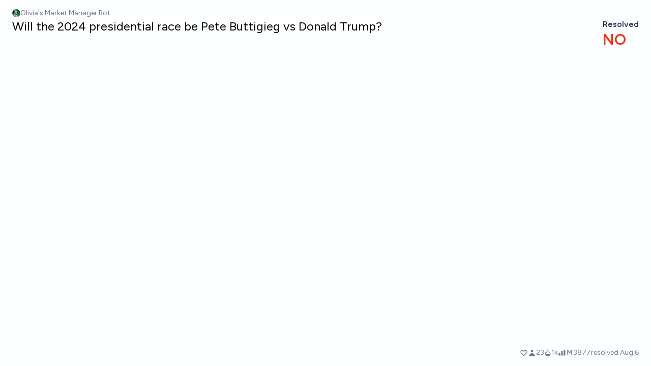

--- FILE ---
content_type: text/html; charset=utf-8
request_url: https://manifold.markets/embed/MarketManagerBot/will-the-2024-presidential-race-be-92f8959b509d
body_size: 4696
content:
<!DOCTYPE html><html lang="en" class="font-figtree font-normal"><head><meta charSet="utf-8" data-next-head=""/><meta name="viewport" content="width=device-width, initial-scale=1, minimum-scale=1, maximum-scale=1, viewport-fit=cover user-scalable=no" data-next-head=""/><meta property="og:site_name" content="Manifold" data-next-head=""/><meta name="twitter:site" content="@manifoldmarkets" data-next-head=""/><meta name="theme-color" content="#fdfeff" media="(prefers-color-scheme: light)" data-next-head=""/><link rel="search" type="application/opensearchdescription+xml" href="https://manifold.markets/opensearch.xml" title="Manifold" data-next-head=""/><meta name="robots" content="noindex,follow" data-next-head=""/><title data-next-head="">Will the 2024 presidential race be Pete Buttigieg vs Donald Trump? | Manifold</title><meta property="og:title" name="twitter:title" content="Will the 2024 presidential race be Pete Buttigieg vs Donald Trump?" data-next-head=""/><meta name="description" content="Resolved NO. " data-next-head=""/><meta property="og:description" name="twitter:description" content="Resolved NO. " data-next-head=""/><link rel="canonical" href="https://manifold.markets/MarketManagerBot/will-the-2024-presidential-race-be-92f8959b509d" data-next-head=""/><meta property="og:url" content="https://manifold.markets/MarketManagerBot/will-the-2024-presidential-race-be-92f8959b509d" data-next-head=""/><meta name="apple-itunes-app" content="app-id=6444136749, app-argument=https://manifold.markets/MarketManagerBot/will-the-2024-presidential-race-be-92f8959b509d" data-next-head=""/><meta property="og:image" content="https://manifold.markets/api/og/market?question=Will+the+2024+presidential+race+be+Pete+Buttigieg+vs+Donald+Trump%3F&amp;numTraders=23&amp;volume=3877&amp;probability=2%25&amp;creatorName=Olivia%27s+Market+Manager+Bot&amp;creatorAvatarUrl=https%3A%2F%2Ffirebasestorage.googleapis.com%2Fv0%2Fb%2Fmantic-markets.appspot.com%2Fo%2Fuser-images%252FMarketManagerBot%252FgqbUDrz3HL.jpg%3Falt%3Dmedia%26token%3Df1ff6941-82ad-40f1-9e63-5d4efa13362e&amp;resolution=NO" data-next-head=""/><meta name="twitter:card" content="summary_large_image" data-next-head=""/><meta name="twitter:image" content="https://manifold.markets/api/og/market?question=Will+the+2024+presidential+race+be+Pete+Buttigieg+vs+Donald+Trump%3F&amp;numTraders=23&amp;volume=3877&amp;probability=2%25&amp;creatorName=Olivia%27s+Market+Manager+Bot&amp;creatorAvatarUrl=https%3A%2F%2Ffirebasestorage.googleapis.com%2Fv0%2Fb%2Fmantic-markets.appspot.com%2Fo%2Fuser-images%252FMarketManagerBot%252FgqbUDrz3HL.jpg%3Falt%3Dmedia%26token%3Df1ff6941-82ad-40f1-9e63-5d4efa13362e&amp;resolution=NO" data-next-head=""/><link rel="icon" href="/favicon.ico"/><link rel="preload" href="/_next/static/media/f7aa21714c1c53f8-s.p.e3544bb0.woff2" as="font" type="font/woff2" crossorigin="anonymous" data-next-font="size-adjust"/><link rel="preload" href="/_next/static/chunks/e54a1026ed738ed2.css" as="style"/><link rel="preload" href="/_next/static/chunks/3d251eafbf842610.css" as="style"/><link rel="preload" href="/_next/static/chunks/ae69b3e0ff3663b8.css" as="style"/><style>@media (prefers-color-scheme: dark) {
            :root {
              color-scheme: dark;
              background-color: rgb(15 23 41);
              color: white;
            }
          }</style><link rel="stylesheet" href="/_next/static/chunks/e54a1026ed738ed2.css" data-n-g=""/><link rel="stylesheet" href="/_next/static/chunks/3d251eafbf842610.css" data-n-g=""/><link rel="stylesheet" href="/_next/static/chunks/ae69b3e0ff3663b8.css" data-n-p=""/><noscript data-n-css=""></noscript><script src="/init-theme.js" defer="" data-nscript="beforeInteractive"></script><script src="/_next/static/chunks/cc697a3fda563cdf.js" defer=""></script><script src="/_next/static/chunks/98a76cc48d8ec4ef.js" defer=""></script><script src="/_next/static/chunks/6cc59d99a449da4e.js" defer=""></script><script src="/_next/static/chunks/f2c55ff56fbf631a.js" defer=""></script><script src="/_next/static/chunks/654362f305bec102.js" defer=""></script><script src="/_next/static/chunks/e446a3012204a364.js" defer=""></script><script src="/_next/static/chunks/009c6713d1ab80f5.js" defer=""></script><script src="/_next/static/chunks/turbopack-0fe1a9741140303c.js" defer=""></script><script src="/_next/static/chunks/95cddc56e2270ebe.js" defer=""></script><script src="/_next/static/chunks/f561d1c92ea43e14.js" defer=""></script><script src="/_next/static/chunks/d2071aac2f70eda4.js" defer=""></script><script src="/_next/static/chunks/50d0c2228921b72d.js" defer=""></script><script src="/_next/static/chunks/be3e3e5a6f779a64.js" defer=""></script><script src="/_next/static/chunks/47b3801570bcc327.js" defer=""></script><script src="/_next/static/chunks/0dbfbbb1ebc89c7f.js" defer=""></script><script src="/_next/static/chunks/b96d9df741dc5b2f.js" defer=""></script><script src="/_next/static/chunks/de5d561fc4fb40a4.js" defer=""></script><script src="/_next/static/chunks/28588d3ea7a4e935.js" defer=""></script><script src="/_next/static/chunks/76ba347913a22f2c.js" defer=""></script><script src="/_next/static/chunks/e3aacf0380c19689.js" defer=""></script><script src="/_next/static/chunks/47ad1442d34a66f0.js" defer=""></script><script src="/_next/static/chunks/bb263fc177682f8a.js" defer=""></script><script src="/_next/static/chunks/dee94c1a9ca52777.js" defer=""></script><script src="/_next/static/chunks/17e4ca211e90aa3a.js" defer=""></script><script src="/_next/static/chunks/edf605f9bdb49a7d.js" defer=""></script><script src="/_next/static/chunks/turbopack-5961d3ebe29c1c34.js" defer=""></script><script src="/_next/static/9ZwDNpeXn1WZAXhmeXL3g/_ssgManifest.js" defer=""></script><script src="/_next/static/9ZwDNpeXn1WZAXhmeXL3g/_buildManifest.js" defer=""></script></head><body class="bg-canvas-0 text-ink-1000"><div id="__next"><style>html {
          --font-main: 'Figtree', 'Figtree Fallback';
        }</style><div class="bg-canvas-0 h-[100vh] w-full gap-1 px-6 py-4 flex flex-col"><div class="text-ink-500 items-center gap-1 text-sm flex flex-row"><div class=""><img alt="MarketManagerBot avatar" loading="lazy" width="16" height="16" decoding="async" data-nimg="1" class="bg-canvas-0 my-0 flex-shrink-0 rounded-full object-cover w-4 h-4" style="color:transparent;max-width:1rem" srcSet="/_next/image?url=https%3A%2F%2Ffirebasestorage.googleapis.com%2Fv0%2Fb%2Fmantic-markets.appspot.com%2Fo%2Fuser-images%252FMarketManagerBot%252FgqbUDrz3HL.jpg%3Falt%3Dmedia%26token%3Df1ff6941-82ad-40f1-9e63-5d4efa13362e&amp;w=32&amp;q=75 1x" src="/_next/image?url=https%3A%2F%2Ffirebasestorage.googleapis.com%2Fv0%2Fb%2Fmantic-markets.appspot.com%2Fo%2Fuser-images%252FMarketManagerBot%252FgqbUDrz3HL.jpg%3Falt%3Dmedia%26token%3Df1ff6941-82ad-40f1-9e63-5d4efa13362e&amp;w=32&amp;q=75"/></div>Olivia&#x27;s Market Manager Bot</div><div class="justify-between gap-4 flex flex-row"><a href="https://manifold.markets/MarketManagerBot/will-the-2024-presidential-race-be-92f8959b509d" target="_blank" class="hover:text-primary-700 text-ink-1000 text-lg transition-all hover:underline sm:text-xl lg:mb-4 lg:text-2xl" rel="noreferrer">Will the 2024 presidential race be Pete Buttigieg vs Donald Trump?</a><div class="flex items-baseline gap-2 text-2xl sm:text-3xl flex-row !flex-col !justify-end !gap-0 !font-semibold"><div class="text-ink-800 text-base">Resolved</div><span class="text-scarlet-600">NO</span></div></div><div class="relative flex h-full min-h-0 w-full flex-1"><div class="text-ink-1000 my-4 min-h-0 w-full flex-1 pr-10"><div class="h-full w-full"></div></div></div><div class="text-ink-500 mt-4 w-full justify-end text-sm  flex flex-row"><div class="ml-auto gap-4 flex flex-row"><span class="flex items-center"><button disabled="" class="disabled:cursor-not-allowed disabled:text-ink-500"><div class="text-ink-600 items-center gap-0.5 flex flex-row"><div class="relative"><svg xmlns="http://www.w3.org/2000/svg" fill="none" viewBox="0 0 24 24" stroke-width="2" stroke="currentColor" aria-hidden="true" class="stroke-ink-500 h-4 w-4"><path stroke-linecap="round" stroke-linejoin="round" d="M4.318 6.318a4.5 4.5 0 000 6.364L12 20.364l7.682-7.682a4.5 4.5 0 00-6.364-6.364L12 7.636l-1.318-1.318a4.5 4.5 0 00-6.364 0z"></path></svg></div></div></button></span><span class="flex flex-row items-center gap-0.5"><svg xmlns="http://www.w3.org/2000/svg" viewBox="0 0 20 20" fill="currentColor" aria-hidden="true" class="text-ink-500 h-4 w-4"><path fill-rule="evenodd" d="M10 9a3 3 0 100-6 3 3 0 000 6zm-7 9a7 7 0 1114 0H3z" clip-rule="evenodd"></path></svg><div>23</div></span><span class="flex flex-row items-center gap-0.5"><svg stroke="currentColor" fill="currentColor" stroke-width="0" viewBox="0 0 16 16" class="text-ink-500" height="1em" width="1em" xmlns="http://www.w3.org/2000/svg"><path fill-rule="evenodd" d="M7.21.8C7.69.295 8 0 8 0q.164.544.371 1.038c.812 1.946 2.073 3.35 3.197 4.6C12.878 7.096 14 8.345 14 10a6 6 0 0 1-12 0C2 6.668 5.58 2.517 7.21.8m.413 1.021A31 31 0 0 0 5.794 3.99c-.726.95-1.436 2.008-1.96 3.07C3.304 8.133 3 9.138 3 10c0 0 2.5 1.5 5 .5s5-.5 5-.5c0-1.201-.796-2.157-2.181-3.7l-.03-.032C9.75 5.11 8.5 3.72 7.623 1.82z"></path><path fill-rule="evenodd" d="M4.553 7.776c.82-1.641 1.717-2.753 2.093-3.13l.708.708c-.29.29-1.128 1.311-1.907 2.87z"></path></svg>1k</span><span class="flex flex-row items-center gap-0.5"><svg xmlns="http://www.w3.org/2000/svg" viewBox="0 0 20 20" fill="currentColor" aria-hidden="true" class="text-ink-500 h-4 w-4"><path d="M2 11a1 1 0 011-1h2a1 1 0 011 1v5a1 1 0 01-1 1H3a1 1 0 01-1-1v-5zM8 7a1 1 0 011-1h2a1 1 0 011 1v9a1 1 0 01-1 1H9a1 1 0 01-1-1V7zM14 4a1 1 0 011-1h2a1 1 0 011 1v12a1 1 0 01-1 1h-2a1 1 0 01-1-1V4z"></path></svg>Ṁ3877</span><div class="select-none items-center flex flex-row"><span class="whitespace-nowrap">resolved <!-- -->Aug 6</span></div></div></div></div></div><script id="__NEXT_DATA__" type="application/json">{"props":{"pageProps":{"contract":{"p":0.08244119449216593,"id":"1LtA7c9UXqCOGghLZen3","pool":{"NO":799.6750556370278,"YES":3859.388574114837},"prob":0,"slug":"will-the-2024-presidential-race-be-92f8959b509d","volume":3877.5028303536114,"question":"Will the 2024 presidential race be Pete Buttigieg vs Donald Trump?","closeTime":1722934099821,"creatorId":"k8kjLwYoDmYd6rUZSJgWWmVbOCo2","mechanism":"cpmm-1","dailyScore":0,"elasticity":10.586609649448985,"groupSlugs":["us-politics","politics-default","2024-us-presidential-election","derivative-markets","olivia"],"isResolved":true,"marketTier":"plus","resolution":"NO","resolverId":"fSrex43BDjeneNZ4ZLfxllSb8b42","visibility":"public","createdTime":1666329676202,"creatorName":"Olivia's Market Manager Bot","description":{"type":"doc","content":[]},"lastBetTime":1719619590711,"outcomeType":"BINARY","probChanges":{"day":0,"week":0,"month":0},"subsidyPool":0,"collectedFees":{"creatorFee":0.3380302049802221,"platformFee":0.32202302482053324,"liquidityFee":0},"followerCount":17,"volume24Hours":0,"resolutionTime":1722934099821,"totalLiquidity":1000,"creatorUsername":"MarketManagerBot","lastCommentTime":1676104684973,"lastUpdatedTime":1722934099821,"popularityScore":0,"creatorAvatarUrl":"https://firebasestorage.googleapis.com/v0/b/mantic-markets.appspot.com/o/user-images%2FMarketManagerBot%2FgqbUDrz3HL.jpg?alt=media\u0026token=f1ff6941-82ad-40f1-9e63-5d4efa13362e","uniqueBettorCount":23,"initialProbability":0.5,"uniqueBettorCountDay":0,"resolutionProbability":0.02,"importanceScore":0.02829890034739621,"conversionScore":0.10483164864007649,"freshnessScore":0,"viewCount":35,"token":"MANA","boosted":false},"points":[{"x":1666329676202,"y":0.5},{"x":1666329846000,"y":0.4098360655737705},{"x":1666329993000,"y":0.37181972467614766},{"x":1666330358000,"y":0.33847546607341106},{"x":1666330361000,"y":0.30877811503137514},{"x":1666331601000,"y":0.20703411081741724},{"x":1666337966000,"y":0.1957528382706366},{"x":1666341328000,"y":0.22160130558337926},{"x":1666352678000,"y":0.21189267457616937},{"x":1666359463000,"y":0.2034623530749025},{"x":1666368349000,"y":0.16832507737551394},{"x":1666454752000,"y":0.16365901336116856},{"x":1666457202000,"y":0.1592534335444326},{"x":1666457227000,"y":0.12411537076340454},{"x":1666495591000,"y":0.11910260485351067},{"x":1666495591000,"y":0.12156548615176663},{"x":1666757373000,"y":0.10467334867988153},{"x":1667356965000,"y":0.1215708424823294},{"x":1671220219000,"y":0.08999999999999997},{"x":1671220219000,"y":0.07981354734114898},{"x":1671399698000,"y":0.08851630722039554},{"x":1671399699000,"y":0.07999999999999992},{"x":1671399699000,"y":0.07999999999999992},{"x":1671399699000,"y":0.07999999999999992},{"x":1672286542000,"y":0.0789369754238498},{"x":1672712898000,"y":0.05626297455399489},{"x":1672712898000,"y":0.05626297455399489},{"x":1672712898000,"y":0.05626297455399489},{"x":1672712898000,"y":0.06240261980308607},{"x":1672736499000,"y":0.05125389870689909},{"x":1672842971000,"y":0.05181129074054591},{"x":1676111665000,"y":0.05134490958967914},{"x":1677511976000,"y":0.04876528397474907},{"x":1677819048000,"y":0.04836786541600085},{"x":1684794024000,"y":0.0454188995397455},{"x":1684794091000,"y":0.04315178597568705},{"x":1684935333000,"y":0.04308911390966159},{"x":1684940246000,"y":0.042108188140955086},{"x":1684957489000,"y":0.04201828494681045},{"x":1684972001000,"y":0.0411955579465215},{"x":1685641379000,"y":0.03883427009733635},{"x":1685641830000,"y":0.03732827198640804},{"x":1685653094000,"y":0.03665272719469815},{"x":1685746153000,"y":0.03561279749329663},{"x":1690654552000,"y":0.03559059917021591},{"x":1690657747000,"y":0.03561279749329661},{"x":1698688492000,"y":0.03584683405785733},{"x":1708224278000,"y":0.03486056180416401},{"x":1712561852000,"y":0.015812855811816434},{"x":1713083146000,"y":0.015152593362477661},{"x":1714739765000,"y":0.01821327057337641},{"x":1719619590000,"y":0.018276564740506474}],"multiPoints":null},"__N_SSG":true},"page":"/embed/[username]/[contractSlug]","query":{"username":"MarketManagerBot","contractSlug":"will-the-2024-presidential-race-be-92f8959b509d"},"buildId":"9ZwDNpeXn1WZAXhmeXL3g","isFallback":false,"isExperimentalCompile":false,"gsp":true,"scriptLoader":[]}</script></body></html>

--- FILE ---
content_type: text/css; charset=utf-8
request_url: https://manifold.markets/_next/static/chunks/3d251eafbf842610.css
body_size: 29344
content:
*,:before,:after{box-sizing:border-box;border:0 solid #dddeee}:before,:after{--tw-content:""}html{-webkit-text-size-adjust:100%;tab-size:4;font-feature-settings:normal;font-variation-settings:normal;font-family:ui-sans-serif,system-ui,-apple-system,BlinkMacSystemFont,Segoe UI,Roboto,Helvetica Neue,Arial,Noto Sans,sans-serif,Apple Color Emoji,Segoe UI Emoji,Segoe UI Symbol,Noto Color Emoji;line-height:1.5}body{line-height:inherit;margin:0}hr{height:0;color:inherit;border-top-width:1px}abbr:where([title]){-webkit-text-decoration:underline dotted;text-decoration:underline dotted}h1,h2,h3,h4,h5,h6{font-size:inherit;font-weight:inherit}a{color:inherit;-webkit-text-decoration:inherit;text-decoration:inherit}b,strong{font-weight:bolder}code,kbd,samp,pre{font-family:ui-monospace,SFMono-Regular,Menlo,Monaco,Consolas,Liberation Mono,Courier New,monospace;font-size:1em}small{font-size:80%}sub,sup{vertical-align:baseline;font-size:75%;line-height:0;position:relative}sub{bottom:-.25em}sup{top:-.5em}table{text-indent:0;border-color:inherit;border-collapse:collapse}button,input,optgroup,select,textarea{font-feature-settings:inherit;font-variation-settings:inherit;font-family:inherit;font-size:100%;font-weight:inherit;line-height:inherit;color:inherit;margin:0;padding:0}button,select{text-transform:none}button,[type=button],[type=reset],[type=submit]{-webkit-appearance:button;background-color:#0000;background-image:none}:-moz-focusring{outline:auto}:-moz-ui-invalid{box-shadow:none}progress{vertical-align:baseline}::-webkit-inner-spin-button{height:auto}::-webkit-outer-spin-button{height:auto}[type=search]{-webkit-appearance:textfield;outline-offset:-2px}::-webkit-search-decoration{-webkit-appearance:none}::-webkit-file-upload-button{-webkit-appearance:button;font:inherit}summary{display:list-item}blockquote,dl,dd,h1,h2,h3,h4,h5,h6,hr,figure,p,pre{margin:0}fieldset{margin:0;padding:0}legend{padding:0}ol,ul,menu{margin:0;padding:0;list-style:none}dialog{padding:0}textarea{resize:vertical}input::-moz-placeholder{opacity:1;color:#9e9fbd}textarea::-moz-placeholder{opacity:1;color:#9e9fbd}input::placeholder,textarea::placeholder{opacity:1;color:#9e9fbd}button,[role=button]{cursor:pointer}:disabled{cursor:default}img,svg,video,canvas,audio,iframe,embed,object{vertical-align:middle;display:block}img,video{max-width:100%;height:auto}[hidden]{display:none}[type=text],[type=email],[type=url],[type=password],[type=number],[type=date],[type=datetime-local],[type=month],[type=search],[type=tel],[type=time],[type=week],[multiple],textarea,select{appearance:none;--tw-shadow:0 0 #0000;background-color:#fff;border-width:1px;border-color:#767693;border-radius:0;padding:.5rem .75rem;font-size:1rem;line-height:1.5rem}[type=text]:focus,[type=email]:focus,[type=url]:focus,[type=password]:focus,[type=number]:focus,[type=date]:focus,[type=datetime-local]:focus,[type=month]:focus,[type=search]:focus,[type=tel]:focus,[type=time]:focus,[type=week]:focus,[multiple]:focus,textarea:focus,select:focus{outline-offset:2px;--tw-ring-inset:var(--tw-empty, );--tw-ring-offset-width:0px;--tw-ring-offset-color:#fff;--tw-ring-color:#2563eb;--tw-ring-offset-shadow:var(--tw-ring-inset)0 0 0 var(--tw-ring-offset-width)var(--tw-ring-offset-color);--tw-ring-shadow:var(--tw-ring-inset)0 0 0 calc(1px + var(--tw-ring-offset-width))var(--tw-ring-color);box-shadow:var(--tw-ring-offset-shadow),var(--tw-ring-shadow),var(--tw-shadow);border-color:#2563eb;outline:2px solid #0000}input::-moz-placeholder{color:#767693;opacity:1}textarea::-moz-placeholder{color:#767693;opacity:1}input::placeholder,textarea::placeholder{color:#767693;opacity:1}::-webkit-datetime-edit-fields-wrapper{padding:0}::-webkit-date-and-time-value{min-height:1.5em}select{-webkit-print-color-adjust:exact;color-adjust:exact;background-image:url("data:image/svg+xml,%3csvg xmlns='http://www.w3.org/2000/svg' fill='none' viewBox='0 0 20 20'%3e%3cpath stroke='hsl(240%2c 12%25%2c 52%25)' stroke-linecap='round' stroke-linejoin='round' stroke-width='1.5' d='M6 8l4 4 4-4'/%3e%3c/svg%3e");background-position:right .5rem center;background-repeat:no-repeat;background-size:1.5em 1.5em;padding-right:2.5rem}[multiple]{background-image:initial;background-position:initial;background-repeat:unset;background-size:initial;-webkit-print-color-adjust:unset;color-adjust:unset;padding-right:.75rem}[type=checkbox],[type=radio]{appearance:none;-webkit-print-color-adjust:exact;color-adjust:exact;vertical-align:middle;-webkit-user-select:none;user-select:none;color:#2563eb;--tw-shadow:0 0 #0000;background-color:#fff;background-origin:border-box;border-width:1px;border-color:#767693;flex-shrink:0;width:1rem;height:1rem;padding:0;display:inline-block}[type=checkbox]{border-radius:0}[type=radio]{border-radius:100%}[type=checkbox]:focus,[type=radio]:focus{outline-offset:2px;--tw-ring-inset:var(--tw-empty, );--tw-ring-offset-width:2px;--tw-ring-offset-color:#fff;--tw-ring-color:#2563eb;--tw-ring-offset-shadow:var(--tw-ring-inset)0 0 0 var(--tw-ring-offset-width)var(--tw-ring-offset-color);--tw-ring-shadow:var(--tw-ring-inset)0 0 0 calc(2px + var(--tw-ring-offset-width))var(--tw-ring-color);box-shadow:var(--tw-ring-offset-shadow),var(--tw-ring-shadow),var(--tw-shadow);outline:2px solid #0000}[type=checkbox]:checked,[type=radio]:checked{background-color:currentColor;background-position:50%;background-repeat:no-repeat;background-size:100% 100%;border-color:#0000}[type=checkbox]:checked{background-image:url("data:image/svg+xml,%3csvg viewBox='0 0 16 16' fill='white' xmlns='http://www.w3.org/2000/svg'%3e%3cpath d='M12.207 4.793a1 1 0 010 1.414l-5 5a1 1 0 01-1.414 0l-2-2a1 1 0 011.414-1.414L6.5 9.086l4.293-4.293a1 1 0 011.414 0z'/%3e%3c/svg%3e")}[type=radio]:checked{background-image:url("data:image/svg+xml,%3csvg viewBox='0 0 16 16' fill='white' xmlns='http://www.w3.org/2000/svg'%3e%3ccircle cx='8' cy='8' r='3'/%3e%3c/svg%3e")}[type=checkbox]:checked:hover,[type=checkbox]:checked:focus,[type=radio]:checked:hover,[type=radio]:checked:focus{background-color:currentColor;border-color:#0000}[type=checkbox]:indeterminate{background-color:currentColor;background-image:url("data:image/svg+xml,%3csvg xmlns='http://www.w3.org/2000/svg' fill='none' viewBox='0 0 16 16'%3e%3cpath stroke='white' stroke-linecap='round' stroke-linejoin='round' stroke-width='2' d='M4 8h8'/%3e%3c/svg%3e");background-position:50%;background-repeat:no-repeat;background-size:100% 100%;border-color:#0000}[type=checkbox]:indeterminate:hover,[type=checkbox]:indeterminate:focus{background-color:currentColor;border-color:#0000}[type=file]{background:unset;border-color:inherit;font-size:unset;line-height:inherit;border-width:0;border-radius:0;padding:0}[type=file]:focus{outline:1px auto -webkit-focus-ring-color}html{-webkit-tap-highlight-color:transparent}:root{--color-ink-0:255 255 255;--color-ink-50:248 248 252;--color-ink-100:236 237 248;--color-ink-200:221 222 238;--color-ink-300:194 195 219;--color-ink-400:158 159 189;--color-ink-500:118 118 147;--color-ink-600:86 86 118;--color-ink-700:61 61 92;--color-ink-800:39 39 73;--color-ink-900:22 21 55;--color-ink-950:10 8 43;--color-ink-1000:0 0 0;--color-canvas-0:253 254 255;--color-canvas-50:244 243 251;--color-canvas-100:210 212 224;--color-primary-50:238 242 255;--color-primary-100:224 231 255;--color-primary-200:199 210 254;--color-primary-300:165 180 252;--color-primary-400:129 140 248;--color-primary-500:99 102 241;--color-primary-600:79 70 229;--color-primary-700:67 56 202;--color-primary-800:55 48 163;--color-primary-900:49 46 129;--color-primary-950:30 27 75;--color-no-50:255 243 241;--color-no-100:255 235 231;--color-no-200:255 208 194;--color-no-300:255 164 151;--color-no-400:255 124 102;--color-no-500:247 88 54;--color-no-600:239 48 19;--color-no-700:209 30 12;--color-no-800:166 27 10;--color-no-900:132 29 13;--color-no-950:73 15 6;--color-yes-50:240 253 250;--color-yes-100:204 251 241;--color-yes-200:153 246 228;--color-yes-300:94 234 212;--color-yes-400:45 212 191;--color-yes-500:20 184 166;--color-yes-600:13 148 136;--color-yes-700:15 118 110;--color-yes-800:17 94 89;--color-yes-900:19 78 74;--color-yes-950:4 47 46}.dark{--lightningcss-light: ;--lightningcss-dark:initial;color-scheme:dark;--color-ink-1000:255 255 255;--color-ink-950:248 248 252;--color-ink-900:236 237 248;--color-ink-800:221 222 238;--color-ink-700:194 195 219;--color-ink-600:158 159 189;--color-ink-500:118 118 147;--color-ink-400:86 86 118;--color-ink-300:61 61 92;--color-ink-200:39 39 73;--color-ink-100:22 21 55;--color-ink-50:10 8 43;--color-ink-0:0 0 0;--color-canvas-0:15 23 41;--color-canvas-50:30 41 59;--color-canvas-100:51 65 85;--color-primary-950:238 242 255;--color-primary-900:224 231 255;--color-primary-800:199 210 254;--color-primary-700:165 180 252;--color-primary-600:129 140 248;--color-primary-500:99 102 241;--color-primary-400:79 70 229;--color-primary-300:67 56 202;--color-primary-200:55 48 163;--color-primary-100:49 46 129;--color-primary-50:30 27 75;--color-no-950:255 243 241;--color-no-900:255 235 231;--color-no-800:255 208 194;--color-no-700:255 164 151;--color-no-600:255 124 102;--color-no-500:247 88 54;--color-no-400:239 48 19;--color-no-300:209 30 12;--color-no-200:166 27 10;--color-no-100:132 29 13;--color-no-50:73 15 6;--color-yes-950:240 253 250;--color-yes-900:204 251 241;--color-yes-800:153 246 228;--color-yes-700:94 234 212;--color-yes-600:45 212 191;--color-yes-500:20 184 166;--color-yes-400:13 148 136;--color-yes-300:15 118 110;--color-yes-200:17 94 89;--color-yes-100:19 78 74;--color-yes-50:4 47 46}*,:before,:after,::backdrop{--tw-border-spacing-x:0;--tw-border-spacing-y:0;--tw-translate-x:0;--tw-translate-y:0;--tw-rotate:0;--tw-skew-x:0;--tw-skew-y:0;--tw-scale-x:1;--tw-scale-y:1;--tw-pan-x: ;--tw-pan-y: ;--tw-pinch-zoom: ;--tw-scroll-snap-strictness:proximity;--tw-gradient-from-position: ;--tw-gradient-via-position: ;--tw-gradient-to-position: ;--tw-ordinal: ;--tw-slashed-zero: ;--tw-numeric-figure: ;--tw-numeric-spacing: ;--tw-numeric-fraction: ;--tw-ring-inset: ;--tw-ring-offset-width:0px;--tw-ring-offset-color:#fff;--tw-ring-color:#3b82f680;--tw-ring-offset-shadow:0 0 #0000;--tw-ring-shadow:0 0 #0000;--tw-shadow:0 0 #0000;--tw-shadow-colored:0 0 #0000;--tw-blur: ;--tw-brightness: ;--tw-contrast: ;--tw-grayscale: ;--tw-hue-rotate: ;--tw-invert: ;--tw-saturate: ;--tw-sepia: ;--tw-drop-shadow: ;--tw-backdrop-blur: ;--tw-backdrop-brightness: ;--tw-backdrop-contrast: ;--tw-backdrop-grayscale: ;--tw-backdrop-hue-rotate: ;--tw-backdrop-invert: ;--tw-backdrop-opacity: ;--tw-backdrop-saturate: ;--tw-backdrop-sepia: }.container{width:100%}@media (min-width:640px){.container{max-width:640px}}@media (min-width:768px){.container{max-width:768px}}@media (min-width:1024px){.container{max-width:1024px}}@media (min-width:1280px){.container{max-width:1280px}}@media (min-width:1536px){.container{max-width:1536px}}.prose{color:var(--tw-prose-body);max-width:65ch}.prose :where([class~=lead]):not(:where([class~=not-prose] *)){color:var(--tw-prose-lead);margin-top:1.2em;margin-bottom:1.2em;font-size:1.25em;line-height:1.6}.prose :where(a):not(:where([class~=not-prose] *)){color:var(--tw-prose-links);font-weight:500;text-decoration:underline}.prose :where(strong):not(:where([class~=not-prose] *)){color:var(--tw-prose-bold);font-weight:600}.prose :where(ol):not(:where([class~=not-prose] *)){padding-left:1.625em;list-style-type:decimal}.prose :where(ol[type=A]):not(:where([class~=not-prose] *)){list-style-type:upper-alpha}.prose :where(ol[type=a]):not(:where([class~=not-prose] *)){list-style-type:lower-alpha}.prose :where(ol[type=A s]):not(:where([class~=not-prose] *)){list-style-type:upper-alpha}.prose :where(ol[type=a s]):not(:where([class~=not-prose] *)){list-style-type:lower-alpha}.prose :where(ol[type=I]):not(:where([class~=not-prose] *)){list-style-type:upper-roman}.prose :where(ol[type=i]):not(:where([class~=not-prose] *)){list-style-type:lower-roman}.prose :where(ol[type=I s]):not(:where([class~=not-prose] *)){list-style-type:upper-roman}.prose :where(ol[type=i s]):not(:where([class~=not-prose] *)){list-style-type:lower-roman}.prose :where(ol[type="1"]):not(:where([class~=not-prose] *)){list-style-type:decimal}.prose :where(ul):not(:where([class~=not-prose] *)){padding-left:1.625em;list-style-type:disc}.prose :where(ol>li):not(:where([class~=not-prose] *))::marker{color:var(--tw-prose-counters);font-weight:400}.prose :where(ul>li):not(:where([class~=not-prose] *))::marker{color:var(--tw-prose-bullets)}.prose :where(hr):not(:where([class~=not-prose] *)){border-color:var(--tw-prose-hr);border-top-width:1px;margin-top:3em;margin-bottom:3em}.prose :where(blockquote):not(:where([class~=not-prose] *)){color:var(--tw-prose-quotes);border-left-width:.25rem;border-left-color:var(--tw-prose-quote-borders);quotes:"“""”""‘""’";margin-top:1.6em;margin-bottom:1.6em;padding-left:1em;font-style:italic;font-weight:500}.prose :where(h1):not(:where([class~=not-prose] *)){color:var(--tw-prose-headings);margin-top:1.25em;margin-bottom:.5em;font-size:2em;font-weight:600;line-height:1.11111}.prose :where(h1 strong):not(:where([class~=not-prose] *)){font-weight:900}.prose :where(h2):not(:where([class~=not-prose] *)){color:var(--tw-prose-headings);margin-top:1.5em;margin-bottom:.5em;font-size:1.5em;font-weight:600;line-height:1.33333}.prose :where(h2 strong):not(:where([class~=not-prose] *)){font-weight:800}.prose :where(h3):not(:where([class~=not-prose] *)){color:var(--tw-prose-headings);margin-top:1.5em;margin-bottom:.5em;font-size:1.25em;font-weight:600;line-height:1.6}.prose :where(h3 strong):not(:where([class~=not-prose] *)){font-weight:700}.prose :where(h4):not(:where([class~=not-prose] *)){color:var(--tw-prose-headings);margin-top:1.5em;margin-bottom:.5em;font-weight:600;line-height:1.5}.prose :where(h4 strong):not(:where([class~=not-prose] *)){font-weight:700}.prose :where(figure>*):not(:where([class~=not-prose] *)){margin-top:0;margin-bottom:0}.prose :where(figcaption):not(:where([class~=not-prose] *)){color:var(--tw-prose-captions);margin-top:.857143em;font-size:.875em;line-height:1.42857}.prose :where(code):not(:where([class~=not-prose] *)){color:var(--tw-prose-code);font-size:.875em;font-weight:500}.prose :where(a code):not(:where([class~=not-prose] *)){color:var(--tw-prose-links)}.prose :where(pre):not(:where([class~=not-prose] *)){color:var(--tw-prose-pre-code);background-color:var(--tw-prose-pre-bg);border-radius:.375rem;margin-top:1.71429em;margin-bottom:1.71429em;padding:.857143em 1.14286em;font-size:.875em;font-weight:400;line-height:1.71429;overflow-x:auto}.prose :where(pre code):not(:where([class~=not-prose] *)){font-weight:inherit;color:inherit;font-size:inherit;font-family:inherit;line-height:inherit;background-color:#0000;border-width:0;border-radius:0;padding:0}.prose :where(pre code):not(:where([class~=not-prose] *)):before,.prose :where(pre code):not(:where([class~=not-prose] *)):after{content:none}.prose :where(table):not(:where([class~=not-prose] *)){table-layout:auto;text-align:left;width:100%;margin-top:2em;margin-bottom:2em;font-size:.875em;line-height:1.71429}.prose :where(thead):not(:where([class~=not-prose] *)){border-bottom-width:1px;border-bottom-color:var(--tw-prose-th-borders)}.prose :where(thead th):not(:where([class~=not-prose] *)){color:var(--tw-prose-headings);vertical-align:bottom;padding-bottom:.571429em;padding-left:.571429em;padding-right:.571429em;font-weight:600}.prose :where(tbody tr):not(:where([class~=not-prose] *)){border-bottom-width:1px;border-bottom-color:var(--tw-prose-td-borders)}.prose :where(tbody tr:last-child):not(:where([class~=not-prose] *)){border-bottom-width:0}.prose :where(tbody td):not(:where([class~=not-prose] *)){vertical-align:baseline;padding:.571429em}.prose{--tw-prose-body:#374151;--tw-prose-headings:#111827;--tw-prose-lead:#4b5563;--tw-prose-links:#111827;--tw-prose-bold:inherit;--tw-prose-counters:#6b7280;--tw-prose-bullets:#d1d5db;--tw-prose-hr:#e5e7eb;--tw-prose-quotes:#111827;--tw-prose-quote-borders:inherit;--tw-prose-captions:#6b7280;--tw-prose-code:#b91c1c;--tw-prose-pre-code:#e5e7eb;--tw-prose-pre-bg:#1f2937;--tw-prose-th-borders:#d1d5db;--tw-prose-td-borders:#e5e7eb;--tw-prose-invert-body:#d1d5db;--tw-prose-invert-headings:#fff;--tw-prose-invert-lead:#9ca3af;--tw-prose-invert-links:#fff;--tw-prose-invert-bold:inherit;--tw-prose-invert-counters:#9ca3af;--tw-prose-invert-bullets:#4b5563;--tw-prose-invert-hr:#374151;--tw-prose-invert-quotes:#f3f4f6;--tw-prose-invert-quote-borders:inherit;--tw-prose-invert-captions:#9ca3af;--tw-prose-invert-code:#f87171;--tw-prose-invert-pre-code:#d1d5db;--tw-prose-invert-pre-bg:#00000080;--tw-prose-invert-th-borders:#4b5563;--tw-prose-invert-td-borders:#374151;font-size:1rem;line-height:1.75}.prose :where(p):not(:where([class~=not-prose] *)){margin-top:1.25em;margin-bottom:1.25em}.prose :where(img):not(:where([class~=not-prose] *)),.prose :where(video):not(:where([class~=not-prose] *)),.prose :where(figure):not(:where([class~=not-prose] *)){margin-top:2em;margin-bottom:2em}.prose :where(h2 code):not(:where([class~=not-prose] *)){font-size:.875em}.prose :where(h3 code):not(:where([class~=not-prose] *)){font-size:.9em}.prose :where(li):not(:where([class~=not-prose] *)){margin-top:.5em;margin-bottom:.5em}.prose :where(ol>li):not(:where([class~=not-prose] *)),.prose :where(ul>li):not(:where([class~=not-prose] *)){padding-left:.375em}.prose>:where(ul>li p):not(:where([class~=not-prose] *)){margin-top:.75em;margin-bottom:.75em}.prose>:where(ul>li>:first-child):not(:where([class~=not-prose] *)){margin-top:1.25em}.prose>:where(ul>li>:last-child):not(:where([class~=not-prose] *)){margin-bottom:1.25em}.prose>:where(ol>li>:first-child):not(:where([class~=not-prose] *)){margin-top:1.25em}.prose>:where(ol>li>:last-child):not(:where([class~=not-prose] *)){margin-bottom:1.25em}.prose :where(ul ul,ul ol,ol ul,ol ol):not(:where([class~=not-prose] *)){margin-top:.75em;margin-bottom:.75em}.prose :where(hr+*):not(:where([class~=not-prose] *)),.prose :where(h2+*):not(:where([class~=not-prose] *)),.prose :where(h3+*):not(:where([class~=not-prose] *)),.prose :where(h4+*):not(:where([class~=not-prose] *)){margin-top:0}.prose :where(thead th:first-child):not(:where([class~=not-prose] *)){padding-left:0}.prose :where(thead th:last-child):not(:where([class~=not-prose] *)){padding-right:0}.prose :where(tbody td:first-child):not(:where([class~=not-prose] *)){padding-left:0}.prose :where(tbody td:last-child):not(:where([class~=not-prose] *)){padding-right:0}.prose>:where(:first-child):not(:where([class~=not-prose] *)){margin-top:0}.prose>:where(:last-child):not(:where([class~=not-prose] *)){margin-bottom:0}.prose-sm{font-size:.875rem;line-height:1.71429}.prose-sm :where(p):not(:where([class~=not-prose] *)){margin-top:1.14286em;margin-bottom:1.14286em}.prose-sm :where([class~=lead]):not(:where([class~=not-prose] *)){margin-top:.888889em;margin-bottom:.888889em;font-size:1.28571em;line-height:1.55556}.prose-sm :where(blockquote):not(:where([class~=not-prose] *)){margin-top:1.33333em;margin-bottom:1.33333em;padding-left:1.11111em}.prose-sm :where(h1):not(:where([class~=not-prose] *)){margin-top:0;margin-bottom:.8em;font-size:2.14286em;line-height:1.2}.prose-sm :where(h2):not(:where([class~=not-prose] *)){margin-top:1.6em;margin-bottom:.8em;font-size:1.42857em;line-height:1.4}.prose-sm :where(h3):not(:where([class~=not-prose] *)){margin-top:1.55556em;margin-bottom:.444444em;font-size:1.28571em;line-height:1.55556}.prose-sm :where(h4):not(:where([class~=not-prose] *)){margin-top:1.42857em;margin-bottom:.571429em;line-height:1.42857}.prose-sm :where(img):not(:where([class~=not-prose] *)),.prose-sm :where(video):not(:where([class~=not-prose] *)),.prose-sm :where(figure):not(:where([class~=not-prose] *)){margin-top:1.71429em;margin-bottom:1.71429em}.prose-sm :where(figure>*):not(:where([class~=not-prose] *)){margin-top:0;margin-bottom:0}.prose-sm :where(figcaption):not(:where([class~=not-prose] *)){margin-top:.666667em;font-size:.857143em;line-height:1.33333}.prose-sm :where(code):not(:where([class~=not-prose] *)){font-size:.857143em}.prose-sm :where(h2 code):not(:where([class~=not-prose] *)){font-size:.9em}.prose-sm :where(h3 code):not(:where([class~=not-prose] *)){font-size:.888889em}.prose-sm :where(pre):not(:where([class~=not-prose] *)){border-radius:.25rem;margin-top:1.66667em;margin-bottom:1.66667em;padding:.666667em 1em;font-size:.857143em;line-height:1.66667}.prose-sm :where(ol):not(:where([class~=not-prose] *)),.prose-sm :where(ul):not(:where([class~=not-prose] *)){padding-left:1.57143em}.prose-sm :where(li):not(:where([class~=not-prose] *)){margin-top:.285714em;margin-bottom:.285714em}.prose-sm :where(ol>li):not(:where([class~=not-prose] *)),.prose-sm :where(ul>li):not(:where([class~=not-prose] *)){padding-left:.428571em}.prose-sm>:where(ul>li p):not(:where([class~=not-prose] *)){margin-top:.571429em;margin-bottom:.571429em}.prose-sm>:where(ul>li>:first-child):not(:where([class~=not-prose] *)){margin-top:1.14286em}.prose-sm>:where(ul>li>:last-child):not(:where([class~=not-prose] *)){margin-bottom:1.14286em}.prose-sm>:where(ol>li>:first-child):not(:where([class~=not-prose] *)){margin-top:1.14286em}.prose-sm>:where(ol>li>:last-child):not(:where([class~=not-prose] *)){margin-bottom:1.14286em}.prose-sm :where(ul ul,ul ol,ol ul,ol ol):not(:where([class~=not-prose] *)){margin-top:.571429em;margin-bottom:.571429em}.prose-sm :where(hr):not(:where([class~=not-prose] *)){margin-top:2.85714em;margin-bottom:2.85714em}.prose-sm :where(hr+*):not(:where([class~=not-prose] *)),.prose-sm :where(h2+*):not(:where([class~=not-prose] *)),.prose-sm :where(h3+*):not(:where([class~=not-prose] *)),.prose-sm :where(h4+*):not(:where([class~=not-prose] *)){margin-top:0}.prose-sm :where(table):not(:where([class~=not-prose] *)){font-size:.857143em;line-height:1.5}.prose-sm :where(thead th):not(:where([class~=not-prose] *)){padding-bottom:.666667em;padding-left:1em;padding-right:1em}.prose-sm :where(thead th:first-child):not(:where([class~=not-prose] *)){padding-left:0}.prose-sm :where(thead th:last-child):not(:where([class~=not-prose] *)){padding-right:0}.prose-sm :where(tbody td):not(:where([class~=not-prose] *)){padding:.666667em 1em}.prose-sm :where(tbody td:first-child):not(:where([class~=not-prose] *)){padding-left:0}.prose-sm :where(tbody td:last-child):not(:where([class~=not-prose] *)){padding-right:0}.prose-sm>:where(:first-child):not(:where([class~=not-prose] *)){margin-top:0}.prose-sm>:where(:last-child):not(:where([class~=not-prose] *)){margin-bottom:0}.sr-only{clip:rect(0,0,0,0);white-space:nowrap;border-width:0;width:1px;height:1px;margin:-1px;padding:0;position:absolute;overflow:hidden}.pointer-events-none{pointer-events:none}.pointer-events-auto{pointer-events:auto}.visible{visibility:visible}.invisible{visibility:hidden}.collapse{visibility:collapse}.static{position:static}.\!fixed{position:fixed!important}.fixed{position:fixed}.\!absolute{position:absolute!important}.absolute{position:absolute}.relative{position:relative}.sticky{position:sticky}.inset-0{inset:0}.inset-x-0{left:0;right:0}.inset-y-0{top:0;bottom:0}.\!bottom-\[70px\]{bottom:70px!important}.\!top-\[0\.1rem\]{top:.1rem!important}.-bottom-1{bottom:-.25rem}.-bottom-2{bottom:-.5rem}.-bottom-3{bottom:-.75rem}.-bottom-3\.5{bottom:-.875rem}.-bottom-4{bottom:-1rem}.-bottom-6{bottom:-1.5rem}.-bottom-\[22px\]{bottom:-22px}.-left-0{left:0}.-left-0\.5{left:-.125rem}.-left-1{left:-.25rem}.-left-1\.5{left:-.375rem}.-left-3{left:-.75rem}.-left-4{left:-1rem}.-left-96{left:-24rem}.-left-\[18px\]{left:-18px}.-left-\[2rem\]{left:-2rem}.-left-\[9px\]{left:-9px}.-left-\[var\(--coin-offset\)\]{left:calc(var(--coin-offset)*-1)}.-right-1{right:-.25rem}.-right-1\.5{right:-.375rem}.-right-2{right:-.5rem}.-right-20{right:-5rem}.-right-4{right:-1rem}.-right-\[18px\]{right:-18px}.-top-0{top:0}.-top-0\.5{top:-.125rem}.-top-1{top:-.25rem}.-top-1\.5{top:-.375rem}.-top-10{top:-2.5rem}.-top-2{top:-.5rem}.-top-3{top:-.75rem}.-top-4{top:-1rem}.-top-8{top:-2rem}.-top-\[0\.41rem\]{top:-.41rem}.-top-\[10px\]{top:-10px}.-top-\[6px\]{top:-6px}.-top-px{top:-1px}.bottom-0{bottom:0}.bottom-1{bottom:.25rem}.bottom-1\.5{bottom:.375rem}.bottom-12{bottom:3rem}.bottom-14{bottom:3.5rem}.bottom-16{bottom:4rem}.bottom-2{bottom:.5rem}.bottom-\[-14px\]{bottom:-14px}.bottom-\[0\.15rem\]{bottom:.15rem}.bottom-\[58px\]{bottom:58px}.bottom-\[64px\]{bottom:64px}.bottom-\[70px\]{bottom:70px}.left-0{left:0}.left-1{left:.25rem}.left-1\/2{left:50%}.left-10{left:2.5rem}.left-2{left:.5rem}.left-2\.5{left:.625rem}.left-20{left:5rem}.left-24{left:6rem}.left-3{left:.75rem}.left-4{left:1rem}.left-8{left:2rem}.left-\[90px\]{left:90px}.left-\[calc\(100\%-22px\)\]{left:calc(100% - 22px)}.left-\[calc\(100\%-28px\)\]{left:calc(100% - 28px)}.left-\[calc\(50\%-80px\)\]{left:calc(50% - 80px)}.left-full{left:100%}.right-0{right:0}.right-0\.5{right:.125rem}.right-1{right:.25rem}.right-2{right:.5rem}.right-2\.5{right:.625rem}.right-24{right:6rem}.right-3{right:.75rem}.right-4{right:1rem}.right-\[0\.15rem\]{right:.15rem}.right-\[90px\]{right:90px}.top-0{top:0}.top-0\.5{top:.125rem}.top-1{top:.25rem}.top-1\.5{top:.375rem}.top-1\/2{top:50%}.top-10{top:2.5rem}.top-12{top:3rem}.top-2{top:.5rem}.top-3{top:.75rem}.top-3\.5{top:.875rem}.top-4{top:1rem}.top-44{top:11rem}.top-5{top:1.25rem}.top-6{top:1.5rem}.top-8{top:2rem}.top-9{top:2.25rem}.top-\[-30px\]{top:-30px}.top-\[-92px\]{top:-92px}.top-\[0\.25rem\]{top:.25rem}.top-\[0\.2em\]{top:.2em}.top-\[15px\]{top:15px}.top-\[1px\]{top:1px}.top-\[2\.9rem\]{top:2.9rem}.top-\[20\%\]{top:20%}.top-\[48px\]{top:48px}.top-\[7\.8rem\]{top:7.8rem}.top-\[calc\(50\%-85px\)\]{top:calc(50% - 85px)}.top-\[var\(--coin-top-offset\)\]{top:var(--coin-top-offset)}.top-full{top:100%}.isolate{isolation:isolate}.\!z-50{z-index:50!important}.-z-10{z-index:-10}.-z-20{z-index:-20}.z-10{z-index:10}.z-20{z-index:20}.z-30{z-index:30}.z-40{z-index:40}.z-50{z-index:50}.z-\[1000\]{z-index:1000}.\!col-span-10{grid-column:span 10/span 10!important}.\!col-span-7{grid-column:span 7/span 7!important}.col-span-1{grid-column:span 1/span 1}.col-span-2{grid-column:span 2/span 2}.col-span-3{grid-column:span 3/span 3}.col-span-4{grid-column:span 4/span 4}.col-span-7{grid-column:span 7/span 7}.col-span-8{grid-column:span 8/span 8}.float-left{float:left}.\!m-0{margin:0!important}.m-0{margin:0}.m-1{margin:.25rem}.m-14{margin:3.5rem}.m-2{margin:.5rem}.m-20{margin:5rem}.m-4{margin:1rem}.m-60{margin:15rem}.m-9{margin:2.25rem}.m-\[1px\]{margin:1px}.m-auto{margin:auto}.\!-my-0{margin-top:0!important;margin-bottom:0!important}.\!mx-auto{margin-left:auto!important;margin-right:auto!important}.\!my-0{margin-top:0!important;margin-bottom:0!important}.-mx-2{margin-left:-.5rem;margin-right:-.5rem}.-mx-4{margin-left:-1rem;margin-right:-1rem}.-my-0{margin-top:0;margin-bottom:0}.-my-0\.5{margin-top:-.125rem;margin-bottom:-.125rem}.mx-0{margin-left:0;margin-right:0}.mx-0\.5{margin-left:.125rem;margin-right:.125rem}.mx-1{margin-left:.25rem;margin-right:.25rem}.mx-1\.5{margin-left:.375rem;margin-right:.375rem}.mx-2{margin-left:.5rem;margin-right:.5rem}.mx-3{margin-left:.75rem;margin-right:.75rem}.mx-4{margin-left:1rem;margin-right:1rem}.mx-6{margin-left:1.5rem;margin-right:1.5rem}.mx-8{margin-left:2rem;margin-right:2rem}.mx-\[2px\]{margin-left:2px;margin-right:2px}.mx-auto{margin-left:auto;margin-right:auto}.my-0{margin-top:0;margin-bottom:0}.my-0\.5{margin-top:.125rem;margin-bottom:.125rem}.my-1{margin-top:.25rem;margin-bottom:.25rem}.my-1\.5{margin-top:.375rem;margin-bottom:.375rem}.my-2{margin-top:.5rem;margin-bottom:.5rem}.my-3{margin-top:.75rem;margin-bottom:.75rem}.my-4{margin-top:1rem;margin-bottom:1rem}.my-5{margin-top:1.25rem;margin-bottom:1.25rem}.my-6{margin-top:1.5rem;margin-bottom:1.5rem}.my-8{margin-top:2rem;margin-bottom:2rem}.my-auto{margin-top:auto;margin-bottom:auto}.\!mb-0{margin-bottom:0!important}.\!mb-1{margin-bottom:.25rem!important}.\!mb-2{margin-bottom:.5rem!important}.\!mb-4{margin-bottom:1rem!important}.\!mb-\[0\.19rem\]{margin-bottom:.19rem!important}.\!mr-2{margin-right:.5rem!important}.\!mr-\[0\.65rem\]{margin-right:.65rem!important}.\!mt-0{margin-top:0!important}.\!mt-\[0\.135rem\]{margin-top:.135rem!important}.-mb-0{margin-bottom:0}.-mb-0\.5{margin-bottom:-.125rem}.-mb-1{margin-bottom:-.25rem}.-mb-2{margin-bottom:-.5rem}.-mb-3{margin-bottom:-.75rem}.-mb-4{margin-bottom:-1rem}.-mb-6{margin-bottom:-1.5rem}.-mb-\[2px\]{margin-bottom:-2px}.-ml-1{margin-left:-.25rem}.-ml-2{margin-left:-.5rem}.-ml-4{margin-left:-1rem}.-ml-6{margin-left:-1.5rem}.-ml-\[15\.5px\]{margin-left:-15.5px}.-ml-\[1px\],.-ml-px{margin-left:-1px}.-mr-1{margin-right:-.25rem}.-mr-1\.5{margin-right:-.375rem}.-mr-2{margin-right:-.5rem}.-mr-4{margin-right:-1rem}.-mr-6{margin-right:-1.5rem}.-mr-\[13\.5px\]{margin-right:-13.5px}.-mt-0{margin-top:0}.-mt-0\.5{margin-top:-.125rem}.-mt-1{margin-top:-.25rem}.-mt-2{margin-top:-.5rem}.-mt-3{margin-top:-.75rem}.-mt-4{margin-top:-1rem}.-mt-6{margin-top:-1.5rem}.-mt-7{margin-top:-1.75rem}.mb-0{margin-bottom:0}.mb-0\.5{margin-bottom:.125rem}.mb-1{margin-bottom:.25rem}.mb-1\.5{margin-bottom:.375rem}.mb-10{margin-bottom:2.5rem}.mb-12{margin-bottom:3rem}.mb-2{margin-bottom:.5rem}.mb-20{margin-bottom:5rem}.mb-3{margin-bottom:.75rem}.mb-4{margin-bottom:1rem}.mb-40{margin-bottom:10rem}.mb-5{margin-bottom:1.25rem}.mb-6{margin-bottom:1.5rem}.mb-8{margin-bottom:2rem}.mb-\[0\.4rem\]{margin-bottom:.4rem}.mb-\[10rem\]{margin-bottom:10rem}.ml-0{margin-left:0}.ml-0\.5{margin-left:.125rem}.ml-1{margin-left:.25rem}.ml-1\.5{margin-left:.375rem}.ml-10{margin-left:2.5rem}.ml-12{margin-left:3rem}.ml-2{margin-left:.5rem}.ml-3{margin-left:.75rem}.ml-3\.5{margin-left:.875rem}.ml-4{margin-left:1rem}.ml-40{margin-left:10rem}.ml-6{margin-left:1.5rem}.ml-8{margin-left:2rem}.ml-\[1\.1em\]{margin-left:1.1em}.ml-\[1px\]{margin-left:1px}.ml-auto{margin-left:auto}.mr-0{margin-right:0}.mr-0\.5{margin-right:.125rem}.mr-1{margin-right:.25rem}.mr-1\.5{margin-right:.375rem}.mr-2{margin-right:.5rem}.mr-3{margin-right:.75rem}.mr-4{margin-right:1rem}.mr-5{margin-right:1.25rem}.mr-6{margin-right:1.5rem}.mr-auto{margin-right:auto}.mr-px{margin-right:1px}.mt-0{margin-top:0}.mt-0\.5{margin-top:.125rem}.mt-1{margin-top:.25rem}.mt-1\.5{margin-top:.375rem}.mt-10{margin-top:2.5rem}.mt-12{margin-top:3rem}.mt-2{margin-top:.5rem}.mt-24{margin-top:6rem}.mt-3{margin-top:.75rem}.mt-3\.5{margin-top:.875rem}.mt-32{margin-top:8rem}.mt-4{margin-top:1rem}.mt-5{margin-top:1.25rem}.mt-6{margin-top:1.5rem}.mt-8{margin-top:2rem}.mt-\[0\.12rem\]{margin-top:.12rem}.mt-\[0\.25em\]{margin-top:.25em}.mt-\[0\.8rem\]{margin-top:.8rem}.mt-\[1px\]{margin-top:1px}.mt-\[6rem\]{margin-top:6rem}.mt-auto{margin-top:auto}.mt-px{margin-top:1px}.box-border{box-sizing:border-box}.line-clamp-1{-webkit-line-clamp:1;-webkit-box-orient:vertical;display:-webkit-box;overflow:hidden}.line-clamp-2{-webkit-line-clamp:2;-webkit-box-orient:vertical;display:-webkit-box;overflow:hidden}.line-clamp-3{-webkit-line-clamp:3;-webkit-box-orient:vertical;display:-webkit-box;overflow:hidden}.line-clamp-4{-webkit-line-clamp:4;-webkit-box-orient:vertical;display:-webkit-box;overflow:hidden}.line-clamp-5{-webkit-line-clamp:5;-webkit-box-orient:vertical;display:-webkit-box;overflow:hidden}.line-clamp-6{-webkit-line-clamp:6;-webkit-box-orient:vertical;display:-webkit-box;overflow:hidden}.block{display:block}.inline-block{display:inline-block}.inline{display:inline}.flex{display:flex}.inline-flex{display:inline-flex}.table{display:table}.flow-root{display:flow-root}.grid{display:grid}.contents{display:contents}.\!hidden{display:none!important}.hidden{display:none}.aspect-\[1080\/720\]{aspect-ratio:1080/720}.aspect-square{aspect-ratio:1}.aspect-video{aspect-ratio:16/9}.\!h-10{height:2.5rem!important}.\!h-11{height:2.75rem!important}.\!h-4{height:1rem!important}.\!h-6{height:1.5rem!important}.\!h-8{height:2rem!important}.\!h-\[1\.6rem\]{height:1.6rem!important}.h-0{height:0}.h-0\.5{height:.125rem}.h-1{height:.25rem}.h-1\.5{height:.375rem}.h-1\/3{height:33.3333%}.h-10{height:2.5rem}.h-11{height:2.75rem}.h-12{height:3rem}.h-14{height:3.5rem}.h-16{height:4rem}.h-2{height:.5rem}.h-2\.5{height:.625rem}.h-20{height:5rem}.h-24{height:6rem}.h-28{height:7rem}.h-3{height:.75rem}.h-3\.5{height:.875rem}.h-32{height:8rem}.h-4{height:1rem}.h-40{height:10rem}.h-5{height:1.25rem}.h-56{height:14rem}.h-6{height:1.5rem}.h-64{height:16rem}.h-7{height:1.75rem}.h-8{height:2rem}.h-80{height:20rem}.h-9{height:2.25rem}.h-96{height:24rem}.h-\[1\.1rem\]{height:1.1rem}.h-\[1\.2rem\]{height:1.2rem}.h-\[1\.45rem\]{height:1.45rem}.h-\[1\.4rem\]{height:1.4rem}.h-\[1\.5px\]{height:1.5px}.h-\[1\.6rem\]{height:1.6rem}.h-\[1\.7rem\]{height:1.7rem}.h-\[1\.8rem\]{height:1.8rem}.h-\[100px\]{height:100px}.h-\[100vh\]{height:100vh}.h-\[112px\]{height:112px}.h-\[120px\]{height:120px}.h-\[128px\]{height:128px}.h-\[12px\]{height:12px}.h-\[132px\]{height:132px}.h-\[140px\]{height:140px}.h-\[150px\]{height:150px}.h-\[160px\]{height:160px}.h-\[164px\]{height:164px}.h-\[183px\]{height:183px}.h-\[1em\]{height:1em}.h-\[1px\]{height:1px}.h-\[2\.4rem\]{height:2.4rem}.h-\[200px\]{height:200px}.h-\[20rem\]{height:20rem}.h-\[210px\]{height:210px}.h-\[22px\]{height:22px}.h-\[24px\]{height:24px}.h-\[250px\]{height:250px}.h-\[25px\]{height:25px}.h-\[25rem\]{height:25rem}.h-\[264px\]{height:264px}.h-\[28px\]{height:28px}.h-\[300px\]{height:300px}.h-\[315px\]{height:315px}.h-\[35px\]{height:35px}.h-\[35rem\]{height:35rem}.h-\[40rem\]{height:40rem}.h-\[43px\]{height:43px}.h-\[5\%\]{height:5%}.h-\[500px\]{height:500px}.h-\[50vh\]{height:50vh}.h-\[60ch\]{height:60ch}.h-\[60px\]{height:60px}.h-\[70px\]{height:70px}.h-\[70vh\]{height:70vh}.h-\[74px\]{height:74px}.h-\[75vh\]{height:75vh}.h-\[80px\]{height:80px}.h-\[85vh\]{height:85vh}.h-\[95\%\]{height:95%}.h-\[calc\(100\%-2rem\)\]{height:calc(100% - 2rem)}.h-\[calc\(100dvh-213px\)\]{height:calc(100dvh - 213px)}.h-fit{height:fit-content}.h-full{height:100%}.h-min{height:min-content}.h-px{height:1px}.h-screen{height:100dvh}.max-h-14{max-height:3.5rem}.max-h-60{max-height:15rem}.max-h-64{max-height:16rem}.max-h-7{max-height:1.75rem}.max-h-80{max-height:20rem}.max-h-96{max-height:24rem}.max-h-\[120px\]{max-height:120px}.max-h-\[150px\]{max-height:150px}.max-h-\[300px\]{max-height:300px}.max-h-\[32rem\]{max-height:32rem}.max-h-\[400px\]{max-height:400px}.max-h-\[42rem\]{max-height:42rem}.max-h-\[66vh\]{max-height:66vh}.max-h-\[69vh\]{max-height:69vh}.max-h-\[70vh\]{max-height:70vh}.max-h-\[80vh\]{max-height:80vh}.max-h-\[90px\]{max-height:90px}.max-h-\[90vh\]{max-height:90vh}.max-h-full{max-height:100%}.max-h-screen{max-height:100dvh}.min-h-0{min-height:0}.min-h-\[15px\]{min-height:15px}.min-h-\[1em\]{min-height:1em}.min-h-\[200px\]{min-height:200px}.min-h-\[20rem\]{min-height:20rem}.min-h-\[25rem\]{min-height:25rem}.min-h-\[3px\]{min-height:3px}.min-h-\[40px\]{min-height:40px}.min-h-\[4rem\]{min-height:4rem}.min-h-full{min-height:100%}.min-h-screen{min-height:100dvh}.\!w-11{width:2.75rem!important}.\!w-4{width:1rem!important}.\!w-40{width:10rem!important}.\!w-6{width:1.5rem!important}.\!w-64{width:16rem!important}.\!w-\[1\.6rem\]{width:1.6rem!important}.\!w-\[unset\]{width:unset!important}.\!w-auto{width:auto!important}.\!w-fit{width:fit-content!important}.\!w-full{width:100%!important}.w-0{width:0}.w-0\.5{width:.125rem}.w-1{width:.25rem}.w-1\/12{width:8.33333%}.w-1\/2{width:50%}.w-1\/3{width:33.3333%}.w-1\/4{width:25%}.w-1\/6{width:16.6667%}.w-10{width:2.5rem}.w-11{width:2.75rem}.w-12{width:3rem}.w-14{width:3.5rem}.w-16{width:4rem}.w-2{width:.5rem}.w-2\.5{width:.625rem}.w-2\/3{width:66.6667%}.w-20{width:5rem}.w-24{width:6rem}.w-28{width:7rem}.w-3{width:.75rem}.w-3\.5{width:.875rem}.w-3\/4{width:75%}.w-32{width:8rem}.w-36{width:9rem}.w-4{width:1rem}.w-4\/5{width:80%}.w-40{width:10rem}.w-44{width:11rem}.w-48{width:12rem}.w-5{width:1.25rem}.w-5\/6{width:83.3333%}.w-52{width:13rem}.w-56{width:14rem}.w-6{width:1.5rem}.w-60{width:15rem}.w-64{width:16rem}.w-7{width:1.75rem}.w-72{width:18rem}.w-8{width:2rem}.w-80{width:20rem}.w-9{width:2.25rem}.w-\[1\.1em\]{width:1.1em}.w-\[1\.1rem\]{width:1.1rem}.w-\[1\.2rem\]{width:1.2rem}.w-\[1\.5px\]{width:1.5px}.w-\[1\.6rem\]{width:1.6rem}.w-\[1\.8rem\]{width:1.8rem}.w-\[100px\]{width:100px}.w-\[112px\]{width:112px}.w-\[120px\]{width:120px}.w-\[121px\]{width:121px}.w-\[12px\]{width:12px}.w-\[130px\]{width:130px}.w-\[15rem\]{width:15rem}.w-\[175px\]{width:175px}.w-\[1em\]{width:1em}.w-\[1px\]{width:1px}.w-\[22px\]{width:22px}.w-\[240px\]{width:240px}.w-\[24px\]{width:24px}.w-\[28\%\]{width:28%}.w-\[28px\]{width:28px}.w-\[300px\]{width:300px}.w-\[38\%\]{width:38%}.w-\[3ch\]{width:3ch}.w-\[4\.5rem\]{width:4.5rem}.w-\[40px\]{width:40px}.w-\[48px\]{width:48px}.w-\[50vw\]{width:50vw}.w-\[6\.5rem\]{width:6.5rem}.w-\[600px\]{width:600px}.w-\[60px\]{width:60px}.w-\[65px\]{width:65px}.w-\[7\.25rem\]{width:7.25rem}.w-\[70px\]{width:70px}.w-\[80px\]{width:80px}.w-\[88px\]{width:88px}.w-\[90px\]{width:90px}.w-\[calc\(100\%-0\.5rem\)\]{width:calc(100% - .5rem)}.w-\[calc\(50\%-60px\)\]{width:calc(50% - 60px)}.w-auto{width:auto}.w-fit{width:fit-content}.w-full{width:100%}.w-max{width:max-content}.w-min{width:min-content}.w-screen{width:100vw}.min-w-0{min-width:0}.min-w-\[110px\]{min-width:110px}.min-w-\[120px\]{min-width:120px}.min-w-\[128px\]{min-width:128px}.min-w-\[15px\]{min-width:15px}.min-w-\[15rem\]{min-width:15rem}.min-w-\[160px\]{min-width:160px}.min-w-\[1em\]{min-width:1em}.min-w-\[2\.5rem\]{min-width:2.5rem}.min-w-\[2rem\]{min-width:2rem}.min-w-\[3\.5rem\]{min-width:3.5rem}.min-w-\[30px\]{min-width:30px}.min-w-\[32px\]{min-width:32px}.min-w-\[332px\]{min-width:332px}.min-w-\[36px\]{min-width:36px}.min-w-\[3rem\]{min-width:3rem}.min-w-\[4\.5rem\]{min-width:4.5rem}.min-w-\[40px\]{min-width:40px}.min-w-\[60px\]{min-width:60px}.min-w-\[68px\]{min-width:68px}.min-w-\[6rem\]{min-width:6rem}.min-w-\[80px\]{min-width:80px}.min-w-\[84px\]{min-width:84px}.min-w-full{min-width:100%}.\!max-w-sm{max-width:24rem!important}.max-w-2xl{max-width:42rem}.max-w-3xl{max-width:48rem}.max-w-4xl{max-width:56rem}.max-w-5xl{max-width:64rem}.max-w-7xl{max-width:80rem}.max-w-\[10rem\]{max-width:10rem}.max-w-\[1440px\]{max-width:1440px}.max-w-\[150px\]{max-width:150px}.max-w-\[15rem\]{max-width:15rem}.max-w-\[180px\]{max-width:180px}.max-w-\[200px\]{max-width:200px}.max-w-\[20rem\]{max-width:20rem}.max-w-\[25rem\]{max-width:25rem}.max-w-\[30ch\]{max-width:30ch}.max-w-\[350px\]{max-width:350px}.max-w-\[375px\]{max-width:375px}.max-w-\[40ch\]{max-width:40ch}.max-w-\[600px\]{max-width:600px}.max-w-\[60px\]{max-width:60px}.max-w-\[700px\]{max-width:700px}.max-w-\[7rem\]{max-width:7rem}.max-w-\[800px\]{max-width:800px}.max-w-\[calc\(100vw-2rem\)\]{max-width:calc(100vw - 2rem)}.max-w-\[calc\(100vw-6rem\)\]{max-width:calc(100vw - 6rem)}.max-w-full{max-width:100%}.max-w-lg{max-width:32rem}.max-w-md{max-width:28rem}.max-w-none{max-width:none}.max-w-sm{max-width:24rem}.max-w-xl{max-width:36rem}.max-w-xs{max-width:20rem}.flex-1{flex:1}.flex-auto{flex:auto}.flex-none{flex:none}.flex-shrink{flex-shrink:1}.flex-shrink-0{flex-shrink:0}.shrink{flex-shrink:1}.shrink-0{flex-shrink:0}.shrink-\[2\]{flex-shrink:2}.flex-grow,.grow{flex-grow:1}.basis-10{flex-basis:2.5rem}.table-auto{table-layout:auto}.table-fixed{table-layout:fixed}.border-collapse{border-collapse:collapse}.origin-top-left{transform-origin:0 0}.origin-top-right{transform-origin:100% 0}.-translate-x-1\/2{--tw-translate-x:-50%;transform:translate(var(--tw-translate-x),var(--tw-translate-y))rotate(var(--tw-rotate))skewX(var(--tw-skew-x))skewY(var(--tw-skew-y))scaleX(var(--tw-scale-x))scaleY(var(--tw-scale-y))}.-translate-x-full{--tw-translate-x:-100%;transform:translate(var(--tw-translate-x),var(--tw-translate-y))rotate(var(--tw-rotate))skewX(var(--tw-skew-x))skewY(var(--tw-skew-y))scaleX(var(--tw-scale-x))scaleY(var(--tw-scale-y))}.-translate-y-1\/2{--tw-translate-y:-50%;transform:translate(var(--tw-translate-x),var(--tw-translate-y))rotate(var(--tw-rotate))skewX(var(--tw-skew-x))skewY(var(--tw-skew-y))scaleX(var(--tw-scale-x))scaleY(var(--tw-scale-y))}.-translate-y-full{--tw-translate-y:-100%;transform:translate(var(--tw-translate-x),var(--tw-translate-y))rotate(var(--tw-rotate))skewX(var(--tw-skew-x))skewY(var(--tw-skew-y))scaleX(var(--tw-scale-x))scaleY(var(--tw-scale-y))}.translate-x-0{--tw-translate-x:0px;transform:translate(var(--tw-translate-x),var(--tw-translate-y))rotate(var(--tw-rotate))skewX(var(--tw-skew-x))skewY(var(--tw-skew-y))scaleX(var(--tw-scale-x))scaleY(var(--tw-scale-y))}.translate-x-4{--tw-translate-x:1rem;transform:translate(var(--tw-translate-x),var(--tw-translate-y))rotate(var(--tw-rotate))skewX(var(--tw-skew-x))skewY(var(--tw-skew-y))scaleX(var(--tw-scale-x))scaleY(var(--tw-scale-y))}.translate-x-5{--tw-translate-x:1.25rem;transform:translate(var(--tw-translate-x),var(--tw-translate-y))rotate(var(--tw-rotate))skewX(var(--tw-skew-x))skewY(var(--tw-skew-y))scaleX(var(--tw-scale-x))scaleY(var(--tw-scale-y))}.translate-x-full{--tw-translate-x:100%;transform:translate(var(--tw-translate-x),var(--tw-translate-y))rotate(var(--tw-rotate))skewX(var(--tw-skew-x))skewY(var(--tw-skew-y))scaleX(var(--tw-scale-x))scaleY(var(--tw-scale-y))}.translate-y-\[-0\.1em\]{--tw-translate-y:-.1em;transform:translate(var(--tw-translate-x),var(--tw-translate-y))rotate(var(--tw-rotate))skewX(var(--tw-skew-x))skewY(var(--tw-skew-y))scaleX(var(--tw-scale-x))scaleY(var(--tw-scale-y))}.translate-y-full{--tw-translate-y:100%;transform:translate(var(--tw-translate-x),var(--tw-translate-y))rotate(var(--tw-rotate))skewX(var(--tw-skew-x))skewY(var(--tw-skew-y))scaleX(var(--tw-scale-x))scaleY(var(--tw-scale-y))}.-rotate-90{--tw-rotate:-90deg;transform:translate(var(--tw-translate-x),var(--tw-translate-y))rotate(var(--tw-rotate))skewX(var(--tw-skew-x))skewY(var(--tw-skew-y))scaleX(var(--tw-scale-x))scaleY(var(--tw-scale-y))}.rotate-0{--tw-rotate:0deg;transform:translate(var(--tw-translate-x),var(--tw-translate-y))rotate(var(--tw-rotate))skewX(var(--tw-skew-x))skewY(var(--tw-skew-y))scaleX(var(--tw-scale-x))scaleY(var(--tw-scale-y))}.rotate-180{--tw-rotate:180deg;transform:translate(var(--tw-translate-x),var(--tw-translate-y))rotate(var(--tw-rotate))skewX(var(--tw-skew-x))skewY(var(--tw-skew-y))scaleX(var(--tw-scale-x))scaleY(var(--tw-scale-y))}.rotate-45{--tw-rotate:45deg;transform:translate(var(--tw-translate-x),var(--tw-translate-y))rotate(var(--tw-rotate))skewX(var(--tw-skew-x))skewY(var(--tw-skew-y))scaleX(var(--tw-scale-x))scaleY(var(--tw-scale-y))}.rotate-90{--tw-rotate:90deg;transform:translate(var(--tw-translate-x),var(--tw-translate-y))rotate(var(--tw-rotate))skewX(var(--tw-skew-x))skewY(var(--tw-skew-y))scaleX(var(--tw-scale-x))scaleY(var(--tw-scale-y))}.rotate-\[-60deg\]{--tw-rotate:-60deg;transform:translate(var(--tw-translate-x),var(--tw-translate-y))rotate(var(--tw-rotate))skewX(var(--tw-skew-x))skewY(var(--tw-skew-y))scaleX(var(--tw-scale-x))scaleY(var(--tw-scale-y))}.scale-100{--tw-scale-x:1;--tw-scale-y:1;transform:translate(var(--tw-translate-x),var(--tw-translate-y))rotate(var(--tw-rotate))skewX(var(--tw-skew-x))skewY(var(--tw-skew-y))scaleX(var(--tw-scale-x))scaleY(var(--tw-scale-y))}.scale-125{--tw-scale-x:1.25;--tw-scale-y:1.25;transform:translate(var(--tw-translate-x),var(--tw-translate-y))rotate(var(--tw-rotate))skewX(var(--tw-skew-x))skewY(var(--tw-skew-y))scaleX(var(--tw-scale-x))scaleY(var(--tw-scale-y))}.scale-75{--tw-scale-x:.75;--tw-scale-y:.75;transform:translate(var(--tw-translate-x),var(--tw-translate-y))rotate(var(--tw-rotate))skewX(var(--tw-skew-x))skewY(var(--tw-skew-y))scaleX(var(--tw-scale-x))scaleY(var(--tw-scale-y))}.scale-90{--tw-scale-x:.9;--tw-scale-y:.9;transform:translate(var(--tw-translate-x),var(--tw-translate-y))rotate(var(--tw-rotate))skewX(var(--tw-skew-x))skewY(var(--tw-skew-y))scaleX(var(--tw-scale-x))scaleY(var(--tw-scale-y))}.scale-95{--tw-scale-x:.95;--tw-scale-y:.95;transform:translate(var(--tw-translate-x),var(--tw-translate-y))rotate(var(--tw-rotate))skewX(var(--tw-skew-x))skewY(var(--tw-skew-y))scaleX(var(--tw-scale-x))scaleY(var(--tw-scale-y))}.-scale-x-100{--tw-scale-x:-1;transform:translate(var(--tw-translate-x),var(--tw-translate-y))rotate(var(--tw-rotate))skewX(var(--tw-skew-x))skewY(var(--tw-skew-y))scaleX(var(--tw-scale-x))scaleY(var(--tw-scale-y))}.transform{transform:translate(var(--tw-translate-x),var(--tw-translate-y))rotate(var(--tw-rotate))skewX(var(--tw-skew-x))skewY(var(--tw-skew-y))scaleX(var(--tw-scale-x))scaleY(var(--tw-scale-y))}@keyframes bounce-left{0%,to{transition-timing-function:cubic-bezier(1,1,.8,0);transform:translate(0%)}50%{transition-timing-function:cubic-bezier(1,1,.8,0);transform:translate(-15%)}}.animate-bounce-left-loop{animation:.8s infinite bounce-left}@keyframes bounce-right{0%,to{transition-timing-function:cubic-bezier(1,1,.8,0);transform:translate(0%)}50%{transition-timing-function:cubic-bezier(1,1,.8,0);transform:translate(15%)}}.animate-bounce-right-loop{animation:.7s infinite bounce-right}@keyframes fade-in{0%{opacity:0;transition-timing-function:cubic-bezier(1,1,.8,0)}to{opacity:1;transition-timing-function:cubic-bezier(1,1,.8,0)}}.animate-fade-in{animation:1s fade-in}@keyframes fade-out{0%{opacity:1;transition-timing-function:cubic-bezier(1,1,.8,0)}to{opacity:0;transition-timing-function:cubic-bezier(1,1,.8,0)}}.animate-fade-out{animation:1s fade-out}@keyframes grow-up{0%{height:0;transition-timing-function:cubic-bezier(1,1,.8,0)}to{height:200px;transition-timing-function:cubic-bezier(1,1,.8,0)}}.animate-grow-up{animation:1s grow-up}@keyframes pulse{50%{opacity:.5}}.animate-pulse{animation:2s cubic-bezier(.4,0,.6,1) infinite pulse}@keyframes shake{0%,to{transform:translate(0)}10%,30%,50%,70%,90%{transform:translate(-8px)}20%,40%,60%,80%{transform:translate(8px)}}.animate-shake{animation:.5s ease-in-out shake}@keyframes slide-left-out{0%{transition-timing-function:cubic-bezier(1,1,.8,0);transform:translate(0%)}to{transition-timing-function:cubic-bezier(1,1,.8,0);transform:translate(-100%)}}.animate-slide-left-out{animation:1s slide-left-out}@keyframes slide-right-in{0%{transition-timing-function:cubic-bezier(1,1,.8,0);transform:translate(-100%)}to{transition-timing-function:cubic-bezier(1,1,.8,0);transform:translate(0%)}}.animate-slide-right-in{animation:1s slide-right-in}@keyframes slide-right-out{0%{opacity:1;transition-timing-function:cubic-bezier(1,1,.8,0);transform:translate(0%)}to{opacity:0;transition-timing-function:cubic-bezier(1,1,.8,0);transform:translate(100%)}}.animate-slide-right-out{animation:1s slide-right-out}@keyframes slide-up-1{0%{transition-timing-function:cubic-bezier(1,1,.8,0);transform:translateY(200%)}19.5%{transition-timing-function:cubic-bezier(1,1,.8,0);transform:translateY(0%)}}.animate-slide-up-1{animation:4s slide-up-1}@keyframes slide-up-and-fade{0%{opacity:0;transition-timing-function:cubic-bezier(1,1,.8,0);transform:translateY(4px)}to{opacity:1;transition-timing-function:cubic-bezier(1,1,.8,0);transform:translateY(0)}}.animate-slide-up-and-fade{animation:.15s slide-up-and-fade}@keyframes slide-up-out{0%{transition-timing-function:cubic-bezier(1,1,.8,0);transform:translateY(0%)}to{transition-timing-function:cubic-bezier(1,1,.8,0);transform:translateY(-100%)}}.animate-slide-up-out{animation:1s slide-up-out}@keyframes spin{to{transform:rotate(360deg)}}.animate-spin{animation:1s linear infinite spin}.\!cursor-not-allowed{cursor:not-allowed!important}.cursor-col-resize{cursor:col-resize}.cursor-copy{cursor:copy}.cursor-crosshair{cursor:crosshair}.cursor-default{cursor:default}.cursor-ew-resize{cursor:ew-resize}.cursor-grab{cursor:grab}.cursor-help{cursor:help}.cursor-not-allowed{cursor:not-allowed}.cursor-ns-resize{cursor:ns-resize}.cursor-pointer{cursor:pointer}.cursor-text{cursor:text}.cursor-wait{cursor:wait}.touch-none{touch-action:none}.select-none{-webkit-user-select:none;user-select:none}.select-all{-webkit-user-select:all;user-select:all}.resize-none{resize:none}.resize{resize:both}.snap-x{scroll-snap-type:x var(--tw-scroll-snap-strictness)}.list-inside{list-style-position:inside}.list-decimal{list-style-type:decimal}.list-disc{list-style-type:disc}.list-none{list-style-type:none}.grid-flow-row{grid-auto-flow:row}.grid-cols-1{grid-template-columns:repeat(1,minmax(0,1fr))}.grid-cols-10{grid-template-columns:repeat(10,minmax(0,1fr))}.grid-cols-16{grid-template-columns:repeat(16,minmax(0,1fr))}.grid-cols-2{grid-template-columns:repeat(2,minmax(0,1fr))}.grid-cols-4{grid-template-columns:repeat(4,minmax(0,1fr))}.grid-cols-6{grid-template-columns:repeat(6,minmax(0,1fr))}.grid-cols-\[32px_auto_1fr\]{grid-template-columns:32px auto 1fr}.flex-row{flex-direction:row}.flex-row-reverse{flex-direction:row-reverse}.\!flex-col{flex-direction:column!important}.flex-col{flex-direction:column}.flex-col-reverse{flex-direction:column-reverse}.flex-wrap{flex-wrap:wrap}.flex-nowrap{flex-wrap:nowrap}.place-content-end{place-content:end}.items-start{align-items:flex-start}.\!items-end{align-items:flex-end!important}.items-end{align-items:flex-end}.items-center{align-items:center}.items-baseline{align-items:baseline}.\!items-stretch{align-items:stretch!important}.items-stretch{align-items:stretch}.justify-start{justify-content:flex-start}.\!justify-end{justify-content:flex-end!important}.justify-end{justify-content:flex-end}.justify-center{justify-content:center}.justify-between{justify-content:space-between}.justify-around{justify-content:space-around}.justify-items-end{justify-items:end}.justify-items-center{justify-items:center}.\!gap-0{gap:0!important}.gap-0{gap:0}.gap-0\.5{gap:.125rem}.gap-1{gap:.25rem}.gap-1\.5{gap:.375rem}.gap-2{gap:.5rem}.gap-2\.5{gap:.625rem}.gap-3{gap:.75rem}.gap-4{gap:1rem}.gap-5{gap:1.25rem}.gap-6{gap:1.5rem}.gap-7{gap:1.75rem}.gap-8{gap:2rem}.gap-\[1px\],.gap-px{gap:1px}.gap-x-1{-moz-column-gap:.25rem;column-gap:.25rem}.gap-x-2{-moz-column-gap:.5rem;column-gap:.5rem}.gap-x-3{-moz-column-gap:.75rem;column-gap:.75rem}.gap-x-4{-moz-column-gap:1rem;column-gap:1rem}.gap-x-5{-moz-column-gap:1.25rem;column-gap:1.25rem}.gap-x-8{-moz-column-gap:2rem;column-gap:2rem}.gap-y-1{row-gap:.25rem}.gap-y-2{row-gap:.5rem}.gap-y-3{row-gap:.75rem}.gap-y-4{row-gap:1rem}.gap-y-6{row-gap:1.5rem}.-space-x-1>:not([hidden])~:not([hidden]){--tw-space-x-reverse:0;margin-right:calc(-.25rem*var(--tw-space-x-reverse));margin-left:calc(-.25rem*calc(1 - var(--tw-space-x-reverse)))}.space-x-1>:not([hidden])~:not([hidden]){--tw-space-x-reverse:0;margin-right:calc(.25rem*var(--tw-space-x-reverse));margin-left:calc(.25rem*calc(1 - var(--tw-space-x-reverse)))}.space-x-2>:not([hidden])~:not([hidden]){--tw-space-x-reverse:0;margin-right:calc(.5rem*var(--tw-space-x-reverse));margin-left:calc(.5rem*calc(1 - var(--tw-space-x-reverse)))}.space-x-3>:not([hidden])~:not([hidden]){--tw-space-x-reverse:0;margin-right:calc(.75rem*var(--tw-space-x-reverse));margin-left:calc(.75rem*calc(1 - var(--tw-space-x-reverse)))}.space-x-4>:not([hidden])~:not([hidden]){--tw-space-x-reverse:0;margin-right:calc(1rem*var(--tw-space-x-reverse));margin-left:calc(1rem*calc(1 - var(--tw-space-x-reverse)))}.space-y-1>:not([hidden])~:not([hidden]){--tw-space-y-reverse:0;margin-top:calc(.25rem*calc(1 - var(--tw-space-y-reverse)));margin-bottom:calc(.25rem*var(--tw-space-y-reverse))}.space-y-2>:not([hidden])~:not([hidden]){--tw-space-y-reverse:0;margin-top:calc(.5rem*calc(1 - var(--tw-space-y-reverse)));margin-bottom:calc(.5rem*var(--tw-space-y-reverse))}.space-y-3>:not([hidden])~:not([hidden]){--tw-space-y-reverse:0;margin-top:calc(.75rem*calc(1 - var(--tw-space-y-reverse)));margin-bottom:calc(.75rem*var(--tw-space-y-reverse))}.space-y-4>:not([hidden])~:not([hidden]){--tw-space-y-reverse:0;margin-top:calc(1rem*calc(1 - var(--tw-space-y-reverse)));margin-bottom:calc(1rem*var(--tw-space-y-reverse))}.space-y-5>:not([hidden])~:not([hidden]){--tw-space-y-reverse:0;margin-top:calc(1.25rem*calc(1 - var(--tw-space-y-reverse)));margin-bottom:calc(1.25rem*var(--tw-space-y-reverse))}.space-y-8>:not([hidden])~:not([hidden]){--tw-space-y-reverse:0;margin-top:calc(2rem*calc(1 - var(--tw-space-y-reverse)));margin-bottom:calc(2rem*var(--tw-space-y-reverse))}.divide-x>:not([hidden])~:not([hidden]){--tw-divide-x-reverse:0;border-right-width:calc(1px*var(--tw-divide-x-reverse));border-left-width:calc(1px*calc(1 - var(--tw-divide-x-reverse)))}.divide-y>:not([hidden])~:not([hidden]){--tw-divide-y-reverse:0;border-top-width:calc(1px*calc(1 - var(--tw-divide-y-reverse)));border-bottom-width:calc(1px*var(--tw-divide-y-reverse))}.divide-y-2>:not([hidden])~:not([hidden]){--tw-divide-y-reverse:0;border-top-width:calc(2px*calc(1 - var(--tw-divide-y-reverse)));border-bottom-width:calc(2px*var(--tw-divide-y-reverse))}.divide-y-\[0\.5px\]>:not([hidden])~:not([hidden]){--tw-divide-y-reverse:0;border-top-width:calc(.5px*calc(1 - var(--tw-divide-y-reverse)));border-bottom-width:calc(.5px*var(--tw-divide-y-reverse))}.divide-ink-100>:not([hidden])~:not([hidden]){--tw-divide-opacity:1;border-color:rgb(var(--color-ink-100)/var(--tw-divide-opacity))}.divide-ink-200>:not([hidden])~:not([hidden]){--tw-divide-opacity:1;border-color:rgb(var(--color-ink-200)/var(--tw-divide-opacity))}.divide-ink-300>:not([hidden])~:not([hidden]){--tw-divide-opacity:1;border-color:rgb(var(--color-ink-300)/var(--tw-divide-opacity))}.place-self-center{place-self:center}.self-start{align-self:flex-start}.self-end{align-self:flex-end}.self-center{align-self:center}.self-stretch{align-self:stretch}.justify-self-center{justify-self:center}.\!overflow-auto{overflow:auto!important}.overflow-auto{overflow:auto}.overflow-hidden{overflow:hidden}.overflow-visible{overflow:visible}.overflow-x-auto{overflow-x:auto}.overflow-y-auto{overflow-y:auto}.overflow-x-hidden{overflow-x:hidden}.overflow-y-scroll{overflow-y:scroll}.scroll-auto{scroll-behavior:auto}.scroll-smooth{scroll-behavior:smooth}.truncate{text-overflow:ellipsis;white-space:nowrap;overflow:hidden}.text-ellipsis{text-overflow:ellipsis}.\!whitespace-normal{white-space:normal!important}.whitespace-normal{white-space:normal}.whitespace-nowrap{white-space:nowrap}.whitespace-pre{white-space:pre}.whitespace-pre-line{white-space:pre-line}.whitespace-pre-wrap{white-space:pre-wrap}.\!break-normal{overflow-wrap:normal!important;word-break:normal!important}.break-words{overflow-wrap:break-word}.\!rounded-2xl{border-radius:1rem!important}.\!rounded-full{border-radius:9999px!important}.rounded{border-radius:.25rem}.rounded-2xl{border-radius:1rem}.rounded-3xl{border-radius:1.5rem}.rounded-\[11px\]{border-radius:11px}.rounded-full{border-radius:9999px}.rounded-lg{border-radius:.5rem}.rounded-md{border-radius:.375rem}.rounded-none{border-radius:0}.rounded-sm{border-radius:.125rem}.rounded-xl{border-radius:.75rem}.rounded-b{border-bottom-right-radius:.25rem;border-bottom-left-radius:.25rem}.rounded-b-lg{border-bottom-right-radius:.5rem;border-bottom-left-radius:.5rem}.rounded-b-md{border-bottom-right-radius:.375rem;border-bottom-left-radius:.375rem}.rounded-b-none{border-bottom-right-radius:0;border-bottom-left-radius:0}.rounded-b-xl{border-bottom-right-radius:.75rem;border-bottom-left-radius:.75rem}.rounded-l-lg{border-top-left-radius:.5rem;border-bottom-left-radius:.5rem}.rounded-l-md{border-top-left-radius:.375rem;border-bottom-left-radius:.375rem}.rounded-l-none{border-top-left-radius:0;border-bottom-left-radius:0}.rounded-l-xl{border-top-left-radius:.75rem;border-bottom-left-radius:.75rem}.rounded-r-lg{border-top-right-radius:.5rem;border-bottom-right-radius:.5rem}.rounded-r-md{border-top-right-radius:.375rem;border-bottom-right-radius:.375rem}.rounded-r-none{border-top-right-radius:0;border-bottom-right-radius:0}.rounded-r-xl{border-top-right-radius:.75rem;border-bottom-right-radius:.75rem}.rounded-t{border-top-left-radius:.25rem;border-top-right-radius:.25rem}.rounded-t-lg{border-top-left-radius:.5rem;border-top-right-radius:.5rem}.rounded-t-xl{border-top-left-radius:.75rem;border-top-right-radius:.75rem}.rounded-bl{border-bottom-left-radius:.25rem}.rounded-bl-lg{border-bottom-left-radius:.5rem}.rounded-bl-xl{border-bottom-left-radius:.75rem}.rounded-br-lg{border-bottom-right-radius:.5rem}.rounded-tl-lg{border-top-left-radius:.5rem}.rounded-tl-none{border-top-left-radius:0}.rounded-tl-xl{border-top-left-radius:.75rem}.rounded-tr-lg{border-top-right-radius:.5rem}.\!border-2{border-width:2px!important}.border{border-width:1px}.border-0{border-width:0}.border-2{border-width:2px}.border-4{border-width:4px}.border-\[0\.5px\]{border-width:.5px}.border-\[1\.5px\]{border-width:1.5px}.border-\[1px\]{border-width:1px}.border-\[3px\]{border-width:3px}.border-b{border-bottom-width:1px}.border-b-0{border-bottom-width:0}.border-b-2{border-bottom-width:2px}.border-b-\[10px\]{border-bottom-width:10px}.border-b-\[1px\]{border-bottom-width:1px}.border-b-\[9px\]{border-bottom-width:9px}.border-l{border-left-width:1px}.border-l-2{border-left-width:2px}.border-l-4{border-left-width:4px}.border-l-\[10px\]{border-left-width:10px}.border-l-\[1px\]{border-left-width:1px}.border-l-\[9px\]{border-left-width:9px}.border-r{border-right-width:1px}.border-r-0{border-right-width:0}.border-r-\[10px\]{border-right-width:10px}.border-r-\[9px\]{border-right-width:9px}.border-t{border-top-width:1px}.border-t-2{border-top-width:2px}.border-solid{border-style:solid}.border-dashed{border-style:dashed}.border-dotted{border-style:dotted}.\!border-none{border-style:none!important}.border-none{border-style:none}.\!border-gray-400{--tw-border-opacity:1!important;border-color:hsl(238 19% 68%/var(--tw-border-opacity))!important}.\!border-ink-200{--tw-border-opacity:1!important;border-color:rgb(var(--color-ink-200)/var(--tw-border-opacity))!important}.\!border-ink-300{--tw-border-opacity:1!important;border-color:rgb(var(--color-ink-300)/var(--tw-border-opacity))!important}.border-amber-300{--tw-border-opacity:1;border-color:rgb(252 211 77/var(--tw-border-opacity))}.border-amber-500{--tw-border-opacity:1;border-color:rgb(245 158 11/var(--tw-border-opacity))}.border-blue-300{--tw-border-opacity:1;border-color:rgb(147 197 253/var(--tw-border-opacity))}.border-canvas-0{--tw-border-opacity:1;border-color:rgb(var(--color-canvas-0)/var(--tw-border-opacity))}.border-canvas-100{--tw-border-opacity:1;border-color:rgb(var(--color-canvas-100)/var(--tw-border-opacity))}.border-canvas-50{--tw-border-opacity:1;border-color:rgb(var(--color-canvas-50)/var(--tw-border-opacity))}.border-current{border-color:currentColor}.border-error{--tw-border-opacity:1;border-color:rgb(231 13 61/var(--tw-border-opacity))}.border-gray-200{--tw-border-opacity:1;border-color:hsl(236 33% 90%/var(--tw-border-opacity))}.border-indigo-300{--tw-border-opacity:1;border-color:rgb(165 180 252/var(--tw-border-opacity))}.border-indigo-500{--tw-border-opacity:1;border-color:rgb(99 102 241/var(--tw-border-opacity))}.border-indigo-600{--tw-border-opacity:1;border-color:rgb(79 70 229/var(--tw-border-opacity))}.border-ink-100{--tw-border-opacity:1;border-color:rgb(var(--color-ink-100)/var(--tw-border-opacity))}.border-ink-100\/30{border-color:rgb(var(--color-ink-100)/.3)}.border-ink-200{--tw-border-opacity:1;border-color:rgb(var(--color-ink-200)/var(--tw-border-opacity))}.border-ink-300{--tw-border-opacity:1;border-color:rgb(var(--color-ink-300)/var(--tw-border-opacity))}.border-ink-400{--tw-border-opacity:1;border-color:rgb(var(--color-ink-400)/var(--tw-border-opacity))}.border-ink-500{--tw-border-opacity:1;border-color:rgb(var(--color-ink-500)/var(--tw-border-opacity))}.border-ink-600{--tw-border-opacity:1;border-color:rgb(var(--color-ink-600)/var(--tw-border-opacity))}.border-ink-900{--tw-border-opacity:1;border-color:rgb(var(--color-ink-900)/var(--tw-border-opacity))}.border-orange-200{--tw-border-opacity:1;border-color:rgb(254 215 170/var(--tw-border-opacity))}.border-primary-100{--tw-border-opacity:1;border-color:rgb(var(--color-primary-100)/var(--tw-border-opacity))}.border-primary-300{--tw-border-opacity:1;border-color:rgb(var(--color-primary-300)/var(--tw-border-opacity))}.border-primary-500{--tw-border-opacity:1;border-color:rgb(var(--color-primary-500)/var(--tw-border-opacity))}.border-primary-600{--tw-border-opacity:1;border-color:rgb(var(--color-primary-600)/var(--tw-border-opacity))}.border-primary-700{--tw-border-opacity:1;border-color:rgb(var(--color-primary-700)/var(--tw-border-opacity))}.border-red-400{--tw-border-opacity:1;border-color:rgb(248 113 113/var(--tw-border-opacity))}.border-scarlet-500{--tw-border-opacity:1;border-color:rgb(var(--color-no-500)/var(--tw-border-opacity))}.border-slate-600{--tw-border-opacity:1;border-color:rgb(71 85 105/var(--tw-border-opacity))}.border-teal-400{--tw-border-opacity:1;border-color:rgb(var(--color-yes-400)/var(--tw-border-opacity))}.border-teal-600{--tw-border-opacity:1;border-color:rgb(var(--color-yes-600)/var(--tw-border-opacity))}.border-transparent{border-color:#0000}.border-violet-600{--tw-border-opacity:1;border-color:rgb(124 58 237/var(--tw-border-opacity))}.border-warning{--tw-border-opacity:1;border-color:rgb(240 214 48/var(--tw-border-opacity))}.border-b-canvas-50{--tw-border-opacity:1;border-bottom-color:rgb(var(--color-canvas-50)/var(--tw-border-opacity))}.border-b-ink-300{--tw-border-opacity:1;border-bottom-color:rgb(var(--color-ink-300)/var(--tw-border-opacity))}.border-l-transparent{border-left-color:#0000}.border-r-transparent{border-right-color:#0000}.border-t-transparent{border-top-color:#0000}.border-opacity-0{--tw-border-opacity:0}.border-opacity-100{--tw-border-opacity:1}.border-opacity-50{--tw-border-opacity:.5}.\!bg-canvas-0{--tw-bg-opacity:1!important;background-color:rgb(var(--color-canvas-0)/var(--tw-bg-opacity))!important}.\!bg-canvas-50{--tw-bg-opacity:1!important;background-color:rgb(var(--color-canvas-50)/var(--tw-bg-opacity))!important}.\!bg-indigo-400\/20{background-color:#818cf833!important}.\!bg-scarlet-400{--tw-bg-opacity:1!important;background-color:rgb(var(--color-no-400)/var(--tw-bg-opacity))!important}.\!bg-teal-600{--tw-bg-opacity:1!important;background-color:rgb(var(--color-yes-600)/var(--tw-bg-opacity))!important}.\!bg-transparent{background-color:#0000!important}.bg-amber-100{--tw-bg-opacity:1;background-color:rgb(254 243 199/var(--tw-bg-opacity))}.bg-amber-200{--tw-bg-opacity:1;background-color:rgb(253 230 138/var(--tw-bg-opacity))}.bg-amber-400{--tw-bg-opacity:1;background-color:rgb(251 191 36/var(--tw-bg-opacity))}.bg-amber-50{--tw-bg-opacity:1;background-color:rgb(255 251 235/var(--tw-bg-opacity))}.bg-amber-500{--tw-bg-opacity:1;background-color:rgb(245 158 11/var(--tw-bg-opacity))}.bg-amber-500\/10{background-color:#f59e0b1a}.bg-amber-500\/20{background-color:#f59e0b33}.bg-amber-600{--tw-bg-opacity:1;background-color:rgb(217 119 6/var(--tw-bg-opacity))}.bg-amber-700{--tw-bg-opacity:1;background-color:rgb(180 83 9/var(--tw-bg-opacity))}.bg-azure-100{--tw-bg-opacity:1;background-color:rgb(228 234 245/var(--tw-bg-opacity))}.bg-azure-300{--tw-bg-opacity:1;background-color:rgb(173 196 227/var(--tw-bg-opacity))}.bg-azure-500{--tw-bg-opacity:1;background-color:rgb(105 137 200/var(--tw-bg-opacity))}.bg-azure-500\/20{background-color:#6989c833}.bg-azure-700{--tw-bg-opacity:1;background-color:rgb(74 95 168/var(--tw-bg-opacity))}.bg-black{--tw-bg-opacity:1;background-color:rgb(0 0 0/var(--tw-bg-opacity))}.bg-black\/60{background-color:#0009}.bg-blue-100{--tw-bg-opacity:1;background-color:rgb(219 234 254/var(--tw-bg-opacity))}.bg-blue-300{--tw-bg-opacity:1;background-color:rgb(147 197 253/var(--tw-bg-opacity))}.bg-blue-400{--tw-bg-opacity:1;background-color:rgb(96 165 250/var(--tw-bg-opacity))}.bg-blue-50{--tw-bg-opacity:1;background-color:rgb(239 246 255/var(--tw-bg-opacity))}.bg-blue-500{--tw-bg-opacity:1;background-color:rgb(59 130 246/var(--tw-bg-opacity))}.bg-blue-500\/20{background-color:#3b82f633}.bg-blue-600{--tw-bg-opacity:1;background-color:rgb(37 99 235/var(--tw-bg-opacity))}.bg-canvas-0{--tw-bg-opacity:1;background-color:rgb(var(--color-canvas-0)/var(--tw-bg-opacity))}.bg-canvas-0\/50{background-color:rgb(var(--color-canvas-0)/.5)}.bg-canvas-0\/70{background-color:rgb(var(--color-canvas-0)/.7)}.bg-canvas-100{--tw-bg-opacity:1;background-color:rgb(var(--color-canvas-100)/var(--tw-bg-opacity))}.bg-canvas-100\/40{background-color:rgb(var(--color-canvas-100)/.4)}.bg-canvas-100\/50{background-color:rgb(var(--color-canvas-100)/.5)}.bg-canvas-100\/75{background-color:rgb(var(--color-canvas-100)/.75)}.bg-canvas-50{--tw-bg-opacity:1;background-color:rgb(var(--color-canvas-50)/var(--tw-bg-opacity))}.bg-canvas-50\/50{background-color:rgb(var(--color-canvas-50)/.5)}.bg-canvas-50\/70{background-color:rgb(var(--color-canvas-50)/.7)}.bg-cyan-400{--tw-bg-opacity:1;background-color:rgb(34 211 238/var(--tw-bg-opacity))}.bg-cyan-50{--tw-bg-opacity:1;background-color:rgb(236 254 255/var(--tw-bg-opacity))}.bg-emerald-200{--tw-bg-opacity:1;background-color:rgb(167 243 208/var(--tw-bg-opacity))}.bg-emerald-200\/50{background-color:#a7f3d080}.bg-error{--tw-bg-opacity:1;background-color:rgb(231 13 61/var(--tw-bg-opacity))}.bg-fuchsia-50{--tw-bg-opacity:1;background-color:rgb(253 244 255/var(--tw-bg-opacity))}.bg-fuchsia-500{--tw-bg-opacity:1;background-color:rgb(217 70 239/var(--tw-bg-opacity))}.bg-fuchsia-700{--tw-bg-opacity:1;background-color:rgb(162 28 175/var(--tw-bg-opacity))}.bg-gray-100{--tw-bg-opacity:1;background-color:hsl(235 46% 95%/var(--tw-bg-opacity))}.bg-gray-200{--tw-bg-opacity:1;background-color:hsl(236 33% 90%/var(--tw-bg-opacity))}.bg-gray-300{--tw-bg-opacity:1;background-color:hsl(238 26% 81%/var(--tw-bg-opacity))}.bg-gray-400{--tw-bg-opacity:1;background-color:hsl(238 19% 68%/var(--tw-bg-opacity))}.bg-gray-50{--tw-bg-opacity:1;background-color:hsl(240 40% 98%/var(--tw-bg-opacity))}.bg-gray-500{--tw-bg-opacity:1;background-color:hsl(240 12% 52%/var(--tw-bg-opacity))}.bg-gray-600{--tw-bg-opacity:1;background-color:hsl(240 16% 40%/var(--tw-bg-opacity))}.bg-gray-700{--tw-bg-opacity:1;background-color:hsl(240 20% 30%/var(--tw-bg-opacity))}.bg-gray-800{--tw-bg-opacity:1;background-color:hsl(240 30% 22%/var(--tw-bg-opacity))}.bg-gray-900{--tw-bg-opacity:1;background-color:hsl(242 45% 15%/var(--tw-bg-opacity))}.bg-gray-950{--tw-bg-opacity:1;background-color:hsl(243 69% 10%/var(--tw-bg-opacity))}.bg-green-100{--tw-bg-opacity:1;background-color:rgb(220 252 231/var(--tw-bg-opacity))}.bg-green-300{--tw-bg-opacity:1;background-color:rgb(134 239 172/var(--tw-bg-opacity))}.bg-indigo-100{--tw-bg-opacity:1;background-color:rgb(224 231 255/var(--tw-bg-opacity))}.bg-indigo-100\/50{background-color:#e0e7ff80}.bg-indigo-200{--tw-bg-opacity:1;background-color:rgb(199 210 254/var(--tw-bg-opacity))}.bg-indigo-200\/10{background-color:#c7d2fe1a}.bg-indigo-300{--tw-bg-opacity:1;background-color:rgb(165 180 252/var(--tw-bg-opacity))}.bg-indigo-400{--tw-bg-opacity:1;background-color:rgb(129 140 248/var(--tw-bg-opacity))}.bg-indigo-50{--tw-bg-opacity:1;background-color:rgb(238 242 255/var(--tw-bg-opacity))}.bg-indigo-500{--tw-bg-opacity:1;background-color:rgb(99 102 241/var(--tw-bg-opacity))}.bg-indigo-500\/40{background-color:#6366f166}.bg-indigo-600{--tw-bg-opacity:1;background-color:rgb(79 70 229/var(--tw-bg-opacity))}.bg-indigo-700{--tw-bg-opacity:1;background-color:rgb(67 56 202/var(--tw-bg-opacity))}.bg-indigo-800{--tw-bg-opacity:1;background-color:rgb(55 48 163/var(--tw-bg-opacity))}.bg-indigo-900{--tw-bg-opacity:1;background-color:rgb(49 46 129/var(--tw-bg-opacity))}.bg-indigo-950{--tw-bg-opacity:1;background-color:rgb(30 27 75/var(--tw-bg-opacity))}.bg-inherit{background-color:inherit}.bg-ink-0{--tw-bg-opacity:1;background-color:rgb(var(--color-ink-0)/var(--tw-bg-opacity))}.bg-ink-100{--tw-bg-opacity:1;background-color:rgb(var(--color-ink-100)/var(--tw-bg-opacity))}.bg-ink-1000{--tw-bg-opacity:1;background-color:rgb(var(--color-ink-1000)/var(--tw-bg-opacity))}.bg-ink-200{--tw-bg-opacity:1;background-color:rgb(var(--color-ink-200)/var(--tw-bg-opacity))}.bg-ink-200\/50{background-color:rgb(var(--color-ink-200)/.5)}.bg-ink-300{--tw-bg-opacity:1;background-color:rgb(var(--color-ink-300)/var(--tw-bg-opacity))}.bg-ink-400{--tw-bg-opacity:1;background-color:rgb(var(--color-ink-400)/var(--tw-bg-opacity))}.bg-ink-50{--tw-bg-opacity:1;background-color:rgb(var(--color-ink-50)/var(--tw-bg-opacity))}.bg-ink-500{--tw-bg-opacity:1;background-color:rgb(var(--color-ink-500)/var(--tw-bg-opacity))}.bg-ink-600{--tw-bg-opacity:1;background-color:rgb(var(--color-ink-600)/var(--tw-bg-opacity))}.bg-ink-700{--tw-bg-opacity:1;background-color:rgb(var(--color-ink-700)/var(--tw-bg-opacity))}.bg-ink-700\/80{background-color:rgb(var(--color-ink-700)/.8)}.bg-ink-800{--tw-bg-opacity:1;background-color:rgb(var(--color-ink-800)/var(--tw-bg-opacity))}.bg-ink-900{--tw-bg-opacity:1;background-color:rgb(var(--color-ink-900)/var(--tw-bg-opacity))}.bg-ink-900\/60{background-color:rgb(var(--color-ink-900)/.6)}.bg-ink-950{--tw-bg-opacity:1;background-color:rgb(var(--color-ink-950)/var(--tw-bg-opacity))}.bg-orange-100{--tw-bg-opacity:1;background-color:rgb(255 237 213/var(--tw-bg-opacity))}.bg-orange-50{--tw-bg-opacity:1;background-color:rgb(255 247 237/var(--tw-bg-opacity))}.bg-orange-500{--tw-bg-opacity:1;background-color:rgb(249 115 22/var(--tw-bg-opacity))}.bg-pink-400{--tw-bg-opacity:1;background-color:rgb(244 114 182/var(--tw-bg-opacity))}.bg-primary-100{--tw-bg-opacity:1;background-color:rgb(var(--color-primary-100)/var(--tw-bg-opacity))}.bg-primary-200{--tw-bg-opacity:1;background-color:rgb(var(--color-primary-200)/var(--tw-bg-opacity))}.bg-primary-300{--tw-bg-opacity:1;background-color:rgb(var(--color-primary-300)/var(--tw-bg-opacity))}.bg-primary-400{--tw-bg-opacity:1;background-color:rgb(var(--color-primary-400)/var(--tw-bg-opacity))}.bg-primary-400\/40{background-color:rgb(var(--color-primary-400)/.4)}.bg-primary-50{--tw-bg-opacity:1;background-color:rgb(var(--color-primary-50)/var(--tw-bg-opacity))}.bg-primary-500{--tw-bg-opacity:1;background-color:rgb(var(--color-primary-500)/var(--tw-bg-opacity))}.bg-primary-600{--tw-bg-opacity:1;background-color:rgb(var(--color-primary-600)/var(--tw-bg-opacity))}.bg-primary-700{--tw-bg-opacity:1;background-color:rgb(var(--color-primary-700)/var(--tw-bg-opacity))}.bg-primary-800{--tw-bg-opacity:1;background-color:rgb(var(--color-primary-800)/var(--tw-bg-opacity))}.bg-primary-900{--tw-bg-opacity:1;background-color:rgb(var(--color-primary-900)/var(--tw-bg-opacity))}.bg-primary-950{--tw-bg-opacity:1;background-color:rgb(var(--color-primary-950)/var(--tw-bg-opacity))}.bg-purple-100{--tw-bg-opacity:1;background-color:rgb(243 232 255/var(--tw-bg-opacity))}.bg-purple-200{--tw-bg-opacity:1;background-color:rgb(233 213 255/var(--tw-bg-opacity))}.bg-purple-400{--tw-bg-opacity:1;background-color:rgb(192 132 252/var(--tw-bg-opacity))}.bg-purple-50{--tw-bg-opacity:1;background-color:rgb(250 245 255/var(--tw-bg-opacity))}.bg-purple-500{--tw-bg-opacity:1;background-color:rgb(168 85 247/var(--tw-bg-opacity))}.bg-purple-500\/30{background-color:#a855f74d}.bg-red-100{--tw-bg-opacity:1;background-color:rgb(254 226 226/var(--tw-bg-opacity))}.bg-red-300{--tw-bg-opacity:1;background-color:rgb(252 165 165/var(--tw-bg-opacity))}.bg-red-400{--tw-bg-opacity:1;background-color:rgb(248 113 113/var(--tw-bg-opacity))}.bg-red-500{--tw-bg-opacity:1;background-color:rgb(239 68 68/var(--tw-bg-opacity))}.bg-red-600{--tw-bg-opacity:1;background-color:rgb(220 38 38/var(--tw-bg-opacity))}.bg-red-700{--tw-bg-opacity:1;background-color:rgb(185 28 28/var(--tw-bg-opacity))}.bg-rose-400{--tw-bg-opacity:1;background-color:rgb(251 113 133/var(--tw-bg-opacity))}.bg-rose-50{--tw-bg-opacity:1;background-color:rgb(255 241 242/var(--tw-bg-opacity))}.bg-rose-600{--tw-bg-opacity:1;background-color:rgb(225 29 72/var(--tw-bg-opacity))}.bg-scarlet-100{--tw-bg-opacity:1;background-color:rgb(var(--color-no-100)/var(--tw-bg-opacity))}.bg-scarlet-200{--tw-bg-opacity:1;background-color:rgb(var(--color-no-200)/var(--tw-bg-opacity))}.bg-scarlet-300{--tw-bg-opacity:1;background-color:rgb(var(--color-no-300)/var(--tw-bg-opacity))}.bg-scarlet-400{--tw-bg-opacity:1;background-color:rgb(var(--color-no-400)/var(--tw-bg-opacity))}.bg-scarlet-50{--tw-bg-opacity:1;background-color:rgb(var(--color-no-50)/var(--tw-bg-opacity))}.bg-scarlet-500{--tw-bg-opacity:1;background-color:rgb(var(--color-no-500)/var(--tw-bg-opacity))}.bg-scarlet-500\/10{background-color:rgb(var(--color-no-500)/.1)}.bg-scarlet-600{--tw-bg-opacity:1;background-color:rgb(var(--color-no-600)/var(--tw-bg-opacity))}.bg-scarlet-700{--tw-bg-opacity:1;background-color:rgb(var(--color-no-700)/var(--tw-bg-opacity))}.bg-scarlet-700\/20{background-color:rgb(var(--color-no-700)/.2)}.bg-scarlet-800{--tw-bg-opacity:1;background-color:rgb(var(--color-no-800)/var(--tw-bg-opacity))}.bg-scarlet-900{--tw-bg-opacity:1;background-color:rgb(var(--color-no-900)/var(--tw-bg-opacity))}.bg-scarlet-950{--tw-bg-opacity:1;background-color:rgb(var(--color-no-950)/var(--tw-bg-opacity))}.bg-sienna-100{--tw-bg-opacity:1;background-color:rgb(250 236 233/var(--tw-bg-opacity))}.bg-sienna-300{--tw-bg-opacity:1;background-color:rgb(236 186 181/var(--tw-bg-opacity))}.bg-sienna-500{--tw-bg-opacity:1;background-color:rgb(209 103 98/var(--tw-bg-opacity))}.bg-sienna-500\/20{background-color:#d1676233}.bg-sienna-700{--tw-bg-opacity:1;background-color:rgb(157 51 54/var(--tw-bg-opacity))}.bg-sky-400{--tw-bg-opacity:1;background-color:rgb(56 189 248/var(--tw-bg-opacity))}.bg-stone-400{--tw-bg-opacity:1;background-color:rgb(168 162 158/var(--tw-bg-opacity))}.bg-stone-800{--tw-bg-opacity:1;background-color:rgb(41 37 36/var(--tw-bg-opacity))}.bg-teal-100{--tw-bg-opacity:1;background-color:rgb(var(--color-yes-100)/var(--tw-bg-opacity))}.bg-teal-200{--tw-bg-opacity:1;background-color:rgb(var(--color-yes-200)/var(--tw-bg-opacity))}.bg-teal-300{--tw-bg-opacity:1;background-color:rgb(var(--color-yes-300)/var(--tw-bg-opacity))}.bg-teal-400{--tw-bg-opacity:1;background-color:rgb(var(--color-yes-400)/var(--tw-bg-opacity))}.bg-teal-50{--tw-bg-opacity:1;background-color:rgb(var(--color-yes-50)/var(--tw-bg-opacity))}.bg-teal-500{--tw-bg-opacity:1;background-color:rgb(var(--color-yes-500)/var(--tw-bg-opacity))}.bg-teal-600{--tw-bg-opacity:1;background-color:rgb(var(--color-yes-600)/var(--tw-bg-opacity))}.bg-teal-600\/10{background-color:rgb(var(--color-yes-600)/.1)}.bg-teal-700{--tw-bg-opacity:1;background-color:rgb(var(--color-yes-700)/var(--tw-bg-opacity))}.bg-teal-700\/20{background-color:rgb(var(--color-yes-700)/.2)}.bg-teal-800{--tw-bg-opacity:1;background-color:rgb(var(--color-yes-800)/var(--tw-bg-opacity))}.bg-teal-900{--tw-bg-opacity:1;background-color:rgb(var(--color-yes-900)/var(--tw-bg-opacity))}.bg-teal-950{--tw-bg-opacity:1;background-color:rgb(var(--color-yes-950)/var(--tw-bg-opacity))}.bg-transparent{background-color:#0000}.bg-violet-300{--tw-bg-opacity:1;background-color:rgb(196 181 253/var(--tw-bg-opacity))}.bg-violet-500{--tw-bg-opacity:1;background-color:rgb(139 92 246/var(--tw-bg-opacity))}.bg-violet-700{--tw-bg-opacity:1;background-color:rgb(109 40 217/var(--tw-bg-opacity))}.bg-warning{--tw-bg-opacity:1;background-color:rgb(240 214 48/var(--tw-bg-opacity))}.bg-warning\/10{background-color:#f0d6301a}.bg-white{--tw-bg-opacity:1;background-color:rgb(255 255 255/var(--tw-bg-opacity))}.bg-white\/80{background-color:#fffc}.bg-yellow-100{--tw-bg-opacity:1;background-color:rgb(254 249 195/var(--tw-bg-opacity))}.bg-yellow-200{--tw-bg-opacity:1;background-color:rgb(254 240 138/var(--tw-bg-opacity))}.bg-yellow-400{--tw-bg-opacity:1;background-color:rgb(250 204 21/var(--tw-bg-opacity))}.bg-yellow-50{--tw-bg-opacity:1;background-color:rgb(254 252 232/var(--tw-bg-opacity))}.bg-yellow-600{--tw-bg-opacity:1;background-color:rgb(202 138 4/var(--tw-bg-opacity))}.bg-opacity-20{--tw-bg-opacity:.2}.bg-opacity-60{--tw-bg-opacity:.6}.bg-opacity-80{--tw-bg-opacity:.8}.\!bg-gradient-to-r{background-image:linear-gradient(to right,var(--tw-gradient-stops))!important}.bg-gradient-to-b{background-image:linear-gradient(to bottom,var(--tw-gradient-stops))}.bg-gradient-to-br{background-image:linear-gradient(to bottom right,var(--tw-gradient-stops))}.bg-gradient-to-r{background-image:linear-gradient(to right,var(--tw-gradient-stops))}.bg-gradient-to-t{background-image:linear-gradient(to top,var(--tw-gradient-stops))}.\!from-amber-700{--tw-gradient-from:#b45309 var(--tw-gradient-from-position)!important;--tw-gradient-to:#b4530900 var(--tw-gradient-to-position)!important;--tw-gradient-stops:var(--tw-gradient-from),var(--tw-gradient-to)!important}.from-amber-100{--tw-gradient-from:#fef3c7 var(--tw-gradient-from-position);--tw-gradient-to:#fef3c700 var(--tw-gradient-to-position);--tw-gradient-stops:var(--tw-gradient-from),var(--tw-gradient-to)}.from-amber-200{--tw-gradient-from:#fde68a var(--tw-gradient-from-position);--tw-gradient-to:#fde68a00 var(--tw-gradient-to-position);--tw-gradient-stops:var(--tw-gradient-from),var(--tw-gradient-to)}.from-amber-400{--tw-gradient-from:#fbbf24 var(--tw-gradient-from-position);--tw-gradient-to:#fbbf2400 var(--tw-gradient-to-position);--tw-gradient-stops:var(--tw-gradient-from),var(--tw-gradient-to)}.from-amber-500{--tw-gradient-from:#f59e0b var(--tw-gradient-from-position);--tw-gradient-to:#f59e0b00 var(--tw-gradient-to-position);--tw-gradient-stops:var(--tw-gradient-from),var(--tw-gradient-to)}.from-amber-700{--tw-gradient-from:#b45309 var(--tw-gradient-from-position);--tw-gradient-to:#b4530900 var(--tw-gradient-to-position);--tw-gradient-stops:var(--tw-gradient-from),var(--tw-gradient-to)}.from-blue-400{--tw-gradient-from:#60a5fa var(--tw-gradient-from-position);--tw-gradient-to:#60a5fa00 var(--tw-gradient-to-position);--tw-gradient-stops:var(--tw-gradient-from),var(--tw-gradient-to)}.from-blue-500{--tw-gradient-from:#3b82f6 var(--tw-gradient-from-position);--tw-gradient-to:#3b82f600 var(--tw-gradient-to-position);--tw-gradient-stops:var(--tw-gradient-from),var(--tw-gradient-to)}.from-blue-800{--tw-gradient-from:#1e40af var(--tw-gradient-from-position);--tw-gradient-to:#1e40af00 var(--tw-gradient-to-position);--tw-gradient-stops:var(--tw-gradient-from),var(--tw-gradient-to)}.from-blue-950{--tw-gradient-from:#172554 var(--tw-gradient-from-position);--tw-gradient-to:#17255400 var(--tw-gradient-to-position);--tw-gradient-stops:var(--tw-gradient-from),var(--tw-gradient-to)}.from-canvas-0{--tw-gradient-from:rgb(var(--color-canvas-0)/1)var(--tw-gradient-from-position);--tw-gradient-to:rgb(var(--color-canvas-0)/0)var(--tw-gradient-to-position);--tw-gradient-stops:var(--tw-gradient-from),var(--tw-gradient-to)}.from-cyan-500{--tw-gradient-from:#06b6d4 var(--tw-gradient-from-position);--tw-gradient-to:#06b6d400 var(--tw-gradient-to-position);--tw-gradient-stops:var(--tw-gradient-from),var(--tw-gradient-to)}.from-emerald-500{--tw-gradient-from:#10b981 var(--tw-gradient-from-position);--tw-gradient-to:#10b98100 var(--tw-gradient-to-position);--tw-gradient-stops:var(--tw-gradient-from),var(--tw-gradient-to)}.from-fuchsia-200{--tw-gradient-from:#f5d0fe var(--tw-gradient-from-position);--tw-gradient-to:#f5d0fe00 var(--tw-gradient-to-position);--tw-gradient-stops:var(--tw-gradient-from),var(--tw-gradient-to)}.from-fuchsia-500{--tw-gradient-from:#d946ef var(--tw-gradient-from-position);--tw-gradient-to:#d946ef00 var(--tw-gradient-to-position);--tw-gradient-stops:var(--tw-gradient-from),var(--tw-gradient-to)}.from-green-300{--tw-gradient-from:#86efac var(--tw-gradient-from-position);--tw-gradient-to:#86efac00 var(--tw-gradient-to-position);--tw-gradient-stops:var(--tw-gradient-from),var(--tw-gradient-to)}.from-green-600{--tw-gradient-from:#16a34a var(--tw-gradient-from-position);--tw-gradient-to:#16a34a00 var(--tw-gradient-to-position);--tw-gradient-stops:var(--tw-gradient-from),var(--tw-gradient-to)}.from-indigo-500{--tw-gradient-from:#6366f1 var(--tw-gradient-from-position);--tw-gradient-to:#6366f100 var(--tw-gradient-to-position);--tw-gradient-stops:var(--tw-gradient-from),var(--tw-gradient-to)}.from-indigo-600{--tw-gradient-from:#4f46e5 var(--tw-gradient-from-position);--tw-gradient-to:#4f46e500 var(--tw-gradient-to-position);--tw-gradient-stops:var(--tw-gradient-from),var(--tw-gradient-to)}.from-indigo-800{--tw-gradient-from:#3730a3 var(--tw-gradient-from-position);--tw-gradient-to:#3730a300 var(--tw-gradient-to-position);--tw-gradient-stops:var(--tw-gradient-from),var(--tw-gradient-to)}.from-ink-200{--tw-gradient-from:rgb(var(--color-ink-200)/1)var(--tw-gradient-from-position);--tw-gradient-to:rgb(var(--color-ink-200)/0)var(--tw-gradient-to-position);--tw-gradient-stops:var(--tw-gradient-from),var(--tw-gradient-to)}.from-ink-300{--tw-gradient-from:rgb(var(--color-ink-300)/1)var(--tw-gradient-from-position);--tw-gradient-to:rgb(var(--color-ink-300)/0)var(--tw-gradient-to-position);--tw-gradient-stops:var(--tw-gradient-from),var(--tw-gradient-to)}.from-ink-400{--tw-gradient-from:rgb(var(--color-ink-400)/1)var(--tw-gradient-from-position);--tw-gradient-to:rgb(var(--color-ink-400)/0)var(--tw-gradient-to-position);--tw-gradient-stops:var(--tw-gradient-from),var(--tw-gradient-to)}.from-pink-300{--tw-gradient-from:#f9a8d4 var(--tw-gradient-from-position);--tw-gradient-to:#f9a8d400 var(--tw-gradient-to-position);--tw-gradient-stops:var(--tw-gradient-from),var(--tw-gradient-to)}.from-pink-300\/50{--tw-gradient-from:#f9a8d480 var(--tw-gradient-from-position);--tw-gradient-to:#f9a8d400 var(--tw-gradient-to-position);--tw-gradient-stops:var(--tw-gradient-from),var(--tw-gradient-to)}.from-primary-100{--tw-gradient-from:rgb(var(--color-primary-100)/1)var(--tw-gradient-from-position);--tw-gradient-to:rgb(var(--color-primary-100)/0)var(--tw-gradient-to-position);--tw-gradient-stops:var(--tw-gradient-from),var(--tw-gradient-to)}.from-primary-200{--tw-gradient-from:rgb(var(--color-primary-200)/1)var(--tw-gradient-from-position);--tw-gradient-to:rgb(var(--color-primary-200)/0)var(--tw-gradient-to-position);--tw-gradient-stops:var(--tw-gradient-from),var(--tw-gradient-to)}.from-primary-50{--tw-gradient-from:rgb(var(--color-primary-50)/1)var(--tw-gradient-from-position);--tw-gradient-to:rgb(var(--color-primary-50)/0)var(--tw-gradient-to-position);--tw-gradient-stops:var(--tw-gradient-from),var(--tw-gradient-to)}.from-primary-500{--tw-gradient-from:rgb(var(--color-primary-500)/1)var(--tw-gradient-from-position);--tw-gradient-to:rgb(var(--color-primary-500)/0)var(--tw-gradient-to-position);--tw-gradient-stops:var(--tw-gradient-from),var(--tw-gradient-to)}.from-primary-600{--tw-gradient-from:rgb(var(--color-primary-600)/1)var(--tw-gradient-from-position);--tw-gradient-to:rgb(var(--color-primary-600)/0)var(--tw-gradient-to-position);--tw-gradient-stops:var(--tw-gradient-from),var(--tw-gradient-to)}.from-rose-100{--tw-gradient-from:#ffe4e6 var(--tw-gradient-from-position);--tw-gradient-to:#ffe4e600 var(--tw-gradient-to-position);--tw-gradient-stops:var(--tw-gradient-from),var(--tw-gradient-to)}.from-rose-500{--tw-gradient-from:#f43f5e var(--tw-gradient-from-position);--tw-gradient-to:#f43f5e00 var(--tw-gradient-to-position);--tw-gradient-stops:var(--tw-gradient-from),var(--tw-gradient-to)}.from-sky-500{--tw-gradient-from:#0ea5e9 var(--tw-gradient-from-position);--tw-gradient-to:#0ea5e900 var(--tw-gradient-to-position);--tw-gradient-stops:var(--tw-gradient-from),var(--tw-gradient-to)}.from-slate-500{--tw-gradient-from:#64748b var(--tw-gradient-from-position);--tw-gradient-to:#64748b00 var(--tw-gradient-to-position);--tw-gradient-stops:var(--tw-gradient-from),var(--tw-gradient-to)}.from-teal-500{--tw-gradient-from:rgb(var(--color-yes-500)/1)var(--tw-gradient-from-position);--tw-gradient-to:rgb(var(--color-yes-500)/0)var(--tw-gradient-to-position);--tw-gradient-stops:var(--tw-gradient-from),var(--tw-gradient-to)}.from-yellow-400{--tw-gradient-from:#facc15 var(--tw-gradient-from-position);--tw-gradient-to:#facc1500 var(--tw-gradient-to-position);--tw-gradient-stops:var(--tw-gradient-from),var(--tw-gradient-to)}.from-yellow-600{--tw-gradient-from:#ca8a04 var(--tw-gradient-from-position);--tw-gradient-to:#ca8a0400 var(--tw-gradient-to-position);--tw-gradient-stops:var(--tw-gradient-from),var(--tw-gradient-to)}.from-zinc-400{--tw-gradient-from:#a1a1aa var(--tw-gradient-from-position);--tw-gradient-to:#a1a1aa00 var(--tw-gradient-to-position);--tw-gradient-stops:var(--tw-gradient-from),var(--tw-gradient-to)}.\!via-amber-600{--tw-gradient-to:#d9770600 var(--tw-gradient-to-position)!important;--tw-gradient-stops:var(--tw-gradient-from),#d97706 var(--tw-gradient-via-position),var(--tw-gradient-to)!important}.via-amber-500{--tw-gradient-to:#f59e0b00 var(--tw-gradient-to-position);--tw-gradient-stops:var(--tw-gradient-from),#f59e0b var(--tw-gradient-via-position),var(--tw-gradient-to)}.via-amber-600{--tw-gradient-to:#d9770600 var(--tw-gradient-to-position);--tw-gradient-stops:var(--tw-gradient-from),#d97706 var(--tw-gradient-via-position),var(--tw-gradient-to)}.via-canvas-0{--tw-gradient-to:rgb(var(--color-canvas-0)/0)var(--tw-gradient-to-position);--tw-gradient-stops:var(--tw-gradient-from),rgb(var(--color-canvas-0)/1)var(--tw-gradient-via-position),var(--tw-gradient-to)}.via-cyan-600{--tw-gradient-to:#0891b200 var(--tw-gradient-to-position);--tw-gradient-stops:var(--tw-gradient-from),#0891b2 var(--tw-gradient-via-position),var(--tw-gradient-to)}.via-fuchsia-500{--tw-gradient-to:#d946ef00 var(--tw-gradient-to-position);--tw-gradient-stops:var(--tw-gradient-from),#d946ef var(--tw-gradient-via-position),var(--tw-gradient-to)}.via-fuchsia-600{--tw-gradient-to:#c026d300 var(--tw-gradient-to-position);--tw-gradient-stops:var(--tw-gradient-from),#c026d3 var(--tw-gradient-via-position),var(--tw-gradient-to)}.via-gray-300{--tw-gradient-to:#c2c3db00 var(--tw-gradient-to-position);--tw-gradient-stops:var(--tw-gradient-from),#c2c3db var(--tw-gradient-via-position),var(--tw-gradient-to)}.via-green-100{--tw-gradient-to:#dcfce700 var(--tw-gradient-to-position);--tw-gradient-stops:var(--tw-gradient-from),#dcfce7 var(--tw-gradient-via-position),var(--tw-gradient-to)}.via-indigo-600{--tw-gradient-to:#4f46e500 var(--tw-gradient-to-position);--tw-gradient-stops:var(--tw-gradient-from),#4f46e5 var(--tw-gradient-via-position),var(--tw-gradient-to)}.via-indigo-900{--tw-gradient-to:#312e8100 var(--tw-gradient-to-position);--tw-gradient-stops:var(--tw-gradient-from),#312e81 var(--tw-gradient-via-position),var(--tw-gradient-to)}.via-ink-400{--tw-gradient-to:rgb(var(--color-ink-400)/0)var(--tw-gradient-to-position);--tw-gradient-stops:var(--tw-gradient-from),rgb(var(--color-ink-400)/1)var(--tw-gradient-via-position),var(--tw-gradient-to)}.via-primary-500{--tw-gradient-to:rgb(var(--color-primary-500)/0)var(--tw-gradient-to-position);--tw-gradient-stops:var(--tw-gradient-from),rgb(var(--color-primary-500)/1)var(--tw-gradient-via-position),var(--tw-gradient-to)}.via-primary-600{--tw-gradient-to:rgb(var(--color-primary-600)/0)var(--tw-gradient-to-position);--tw-gradient-stops:var(--tw-gradient-from),rgb(var(--color-primary-600)/1)var(--tw-gradient-via-position),var(--tw-gradient-to)}.via-purple-300{--tw-gradient-to:#d8b4fe00 var(--tw-gradient-to-position);--tw-gradient-stops:var(--tw-gradient-from),#d8b4fe var(--tw-gradient-via-position),var(--tw-gradient-to)}.via-purple-300\/50{--tw-gradient-to:#d8b4fe00 var(--tw-gradient-to-position);--tw-gradient-stops:var(--tw-gradient-from),#d8b4fe80 var(--tw-gradient-via-position),var(--tw-gradient-to)}.via-rose-400{--tw-gradient-to:#fb718500 var(--tw-gradient-to-position);--tw-gradient-stops:var(--tw-gradient-from),#fb7185 var(--tw-gradient-via-position),var(--tw-gradient-to)}.via-rose-600{--tw-gradient-to:#e11d4800 var(--tw-gradient-to-position);--tw-gradient-stops:var(--tw-gradient-from),#e11d48 var(--tw-gradient-via-position),var(--tw-gradient-to)}.via-teal-600{--tw-gradient-to:rgb(var(--color-yes-600)/0)var(--tw-gradient-to-position);--tw-gradient-stops:var(--tw-gradient-from),rgb(var(--color-yes-600)/1)var(--tw-gradient-via-position),var(--tw-gradient-to)}.via-yellow-100{--tw-gradient-to:#fef9c300 var(--tw-gradient-to-position);--tw-gradient-stops:var(--tw-gradient-from),#fef9c3 var(--tw-gradient-via-position),var(--tw-gradient-to)}.via-20\%{--tw-gradient-via-position:20%}.via-30\%{--tw-gradient-via-position:30%}.\!to-amber-700{--tw-gradient-to:#b45309 var(--tw-gradient-to-position)!important}.to-amber-200{--tw-gradient-to:#fde68a var(--tw-gradient-to-position)}.to-amber-400{--tw-gradient-to:#fbbf24 var(--tw-gradient-to-position)}.to-amber-700{--tw-gradient-to:#b45309 var(--tw-gradient-to-position)}.to-blue-200{--tw-gradient-to:#bfdbfe var(--tw-gradient-to-position)}.to-blue-400{--tw-gradient-to:#60a5fa var(--tw-gradient-to-position)}.to-blue-500{--tw-gradient-to:#3b82f6 var(--tw-gradient-to-position)}.to-blue-600{--tw-gradient-to:#2563eb var(--tw-gradient-to-position)}.to-canvas-0{--tw-gradient-to:rgb(var(--color-canvas-0)/1)var(--tw-gradient-to-position)}.to-cyan-700{--tw-gradient-to:#0e7490 var(--tw-gradient-to-position)}.to-fuchsia-200{--tw-gradient-to:#f5d0fe var(--tw-gradient-to-position)}.to-fuchsia-500{--tw-gradient-to:#d946ef var(--tw-gradient-to-position)}.to-fuchsia-700{--tw-gradient-to:#a21caf var(--tw-gradient-to-position)}.to-fuchsia-800{--tw-gradient-to:#86198f var(--tw-gradient-to-position)}.to-green-300{--tw-gradient-to:#86efac var(--tw-gradient-to-position)}.to-indigo-300\/50{--tw-gradient-to:#a5b4fc80 var(--tw-gradient-to-position)}.to-indigo-500{--tw-gradient-to:#6366f1 var(--tw-gradient-to-position)}.to-indigo-700{--tw-gradient-to:#4338ca var(--tw-gradient-to-position)}.to-ink-200{--tw-gradient-to:rgb(var(--color-ink-200)/1)var(--tw-gradient-to-position)}.to-ink-600{--tw-gradient-to:rgb(var(--color-ink-600)/1)var(--tw-gradient-to-position)}.to-lime-500{--tw-gradient-to:#84cc16 var(--tw-gradient-to-position)}.to-orange-300{--tw-gradient-to:#fdba74 var(--tw-gradient-to-position)}.to-primary-200{--tw-gradient-to:rgb(var(--color-primary-200)/1)var(--tw-gradient-to-position)}.to-primary-300{--tw-gradient-to:rgb(var(--color-primary-300)/1)var(--tw-gradient-to-position)}.to-primary-400{--tw-gradient-to:rgb(var(--color-primary-400)/1)var(--tw-gradient-to-position)}.to-primary-700{--tw-gradient-to:rgb(var(--color-primary-700)/1)var(--tw-gradient-to-position)}.to-primary-800{--tw-gradient-to:rgb(var(--color-primary-800)/1)var(--tw-gradient-to-position)}.to-purple-500{--tw-gradient-to:#a855f7 var(--tw-gradient-to-position)}.to-red-300{--tw-gradient-to:#fca5a5 var(--tw-gradient-to-position)}.to-rose-700{--tw-gradient-to:#be123c var(--tw-gradient-to-position)}.to-sky-500{--tw-gradient-to:#0ea5e9 var(--tw-gradient-to-position)}.to-teal-500{--tw-gradient-to:rgb(var(--color-yes-500)/1)var(--tw-gradient-to-position)}.to-teal-700{--tw-gradient-to:rgb(var(--color-yes-700)/1)var(--tw-gradient-to-position)}.to-transparent{--tw-gradient-to:transparent var(--tw-gradient-to-position)}.to-violet-950{--tw-gradient-to:#2e1065 var(--tw-gradient-to-position)}.to-yellow-300{--tw-gradient-to:#fde047 var(--tw-gradient-to-position)}.to-zinc-500{--tw-gradient-to:#71717a var(--tw-gradient-to-position)}.to-zinc-600{--tw-gradient-to:#52525b var(--tw-gradient-to-position)}.bg-clip-padding{background-clip:padding-box}.bg-clip-text{-webkit-background-clip:text;background-clip:text}.fill-ink-200{fill:rgb(var(--color-ink-200)/1)}.fill-ink-300{fill:rgb(var(--color-ink-300)/1)}.fill-ink-500{fill:rgb(var(--color-ink-500)/1)}.fill-ink-700{fill:rgb(var(--color-ink-700)/1)}.fill-primary-500{fill:rgb(var(--color-primary-500)/1)}.fill-primary-600{fill:rgb(var(--color-primary-600)/1)}.fill-primary-700{fill:rgb(var(--color-primary-700)/1)}.fill-red-500{fill:#ef4444}.fill-scarlet-200{fill:rgb(var(--color-no-200)/1)}.fill-teal-300{fill:rgb(var(--color-yes-300)/1)}.fill-warning{fill:#f0d630}.fill-white{fill:#fff}.stroke-canvas-0{stroke:rgb(var(--color-canvas-0)/1)}.stroke-canvas-50{stroke:rgb(var(--color-canvas-50)/1)}.stroke-indigo-700{stroke:#4338ca}.stroke-ink-300{stroke:rgb(var(--color-ink-300)/1)}.stroke-ink-500{stroke:rgb(var(--color-ink-500)/1)}.stroke-ink-600{stroke:rgb(var(--color-ink-600)/1)}.stroke-ink-800{stroke:rgb(var(--color-ink-800)/1)}.stroke-primary-400{stroke:rgb(var(--color-primary-400)/1)}.stroke-primary-500{stroke:rgb(var(--color-primary-500)/1)}.stroke-primary-700{stroke:rgb(var(--color-primary-700)/1)}.stroke-primary-800{stroke:rgb(var(--color-primary-800)/1)}.stroke-scarlet-300{stroke:rgb(var(--color-no-300)/1)}.stroke-teal-600{stroke:rgb(var(--color-yes-600)/1)}.stroke-white{stroke:#fff}.stroke-1{stroke-width:1px}.stroke-2{stroke-width:2px}.stroke-\[0px\]{stroke-width:0}.stroke-\[2\.4\]{stroke-width:2.4px}.stroke-\[4px\]{stroke-width:4px}.object-contain{-o-object-fit:contain;object-fit:contain}.object-cover{-o-object-fit:cover;object-fit:cover}.object-fill{-o-object-fit:fill;object-fit:fill}.\!p-0{padding:0!important}.\!p-1{padding:.25rem!important}.\!p-1\.5{padding:.375rem!important}.p-0{padding:0}.p-0\.5{padding:.125rem}.p-1{padding:.25rem}.p-1\.5{padding:.375rem}.p-12{padding:3rem}.p-2{padding:.5rem}.p-3{padding:.75rem}.p-4{padding:1rem}.p-5{padding:1.25rem}.p-6{padding:1.5rem}.p-8{padding:2rem}.p-\[1px\]{padding:1px}.p-\[2px\]{padding:2px}.\!px-0{padding-left:0!important;padding-right:0!important}.\!px-1{padding-left:.25rem!important;padding-right:.25rem!important}.\!px-16{padding-left:4rem!important;padding-right:4rem!important}.\!px-2{padding-left:.5rem!important;padding-right:.5rem!important}.\!px-2\.5{padding-left:.625rem!important;padding-right:.625rem!important}.\!px-4{padding-left:1rem!important;padding-right:1rem!important}.\!px-5{padding-left:1.25rem!important;padding-right:1.25rem!important}.\!py-0{padding-top:0!important;padding-bottom:0!important}.\!py-1{padding-top:.25rem!important;padding-bottom:.25rem!important}.\!py-2{padding-top:.5rem!important;padding-bottom:.5rem!important}.\!py-5{padding-top:1.25rem!important;padding-bottom:1.25rem!important}.\!py-6{padding-top:1.5rem!important;padding-bottom:1.5rem!important}.\!py-px{padding-top:1px!important;padding-bottom:1px!important}.px-0{padding-left:0;padding-right:0}.px-0\.5{padding-left:.125rem;padding-right:.125rem}.px-1{padding-left:.25rem;padding-right:.25rem}.px-1\.5{padding-left:.375rem;padding-right:.375rem}.px-12{padding-left:3rem;padding-right:3rem}.px-2{padding-left:.5rem;padding-right:.5rem}.px-2\.5{padding-left:.625rem;padding-right:.625rem}.px-24{padding-left:6rem;padding-right:6rem}.px-3{padding-left:.75rem;padding-right:.75rem}.px-4{padding-left:1rem;padding-right:1rem}.px-5{padding-left:1.25rem;padding-right:1.25rem}.px-6{padding-left:1.5rem;padding-right:1.5rem}.px-8{padding-left:2rem;padding-right:2rem}.py-0{padding-top:0;padding-bottom:0}.py-0\.5{padding-top:.125rem;padding-bottom:.125rem}.py-1{padding-top:.25rem;padding-bottom:.25rem}.py-1\.5{padding-top:.375rem;padding-bottom:.375rem}.py-12{padding-top:3rem;padding-bottom:3rem}.py-2{padding-top:.5rem;padding-bottom:.5rem}.py-2\.5{padding-top:.625rem;padding-bottom:.625rem}.py-3{padding-top:.75rem;padding-bottom:.75rem}.py-4{padding-top:1rem;padding-bottom:1rem}.py-5{padding-top:1.25rem;padding-bottom:1.25rem}.py-6{padding-top:1.5rem;padding-bottom:1.5rem}.py-8{padding-top:2rem;padding-bottom:2rem}.py-\[\.5em\]{padding-top:.5em;padding-bottom:.5em}.\!pb-3{padding-bottom:.75rem!important}.\!pl-7{padding-left:1.75rem!important}.\!pl-\[69px\]{padding-left:69px!important}.\!pt-0{padding-top:0!important}.pb-0{padding-bottom:0}.pb-0\.5{padding-bottom:.125rem}.pb-1{padding-bottom:.25rem}.pb-10{padding-bottom:2.5rem}.pb-12{padding-bottom:3rem}.pb-2{padding-bottom:.5rem}.pb-3{padding-bottom:.75rem}.pb-4{padding-bottom:1rem}.pb-6{padding-bottom:1.5rem}.pb-8{padding-bottom:2rem}.pb-\[58px\]{padding-bottom:58px}.pl-1{padding-left:.25rem}.pl-10{padding-left:2.5rem}.pl-12{padding-left:3rem}.pl-2{padding-left:.5rem}.pl-3{padding-left:.75rem}.pl-4{padding-left:1rem}.pl-5{padding-left:1.25rem}.pl-9{padding-left:2.25rem}.pl-\[54px\]{padding-left:54px}.pr-1{padding-right:.25rem}.pr-10{padding-right:2.5rem}.pr-12{padding-right:3rem}.pr-16{padding-right:4rem}.pr-2{padding-right:.5rem}.pr-3{padding-right:.75rem}.pr-4{padding-right:1rem}.pr-6{padding-right:1.5rem}.pr-8{padding-right:2rem}.pt-0{padding-top:0}.pt-0\.5{padding-top:.125rem}.pt-1{padding-top:.25rem}.pt-2{padding-top:.5rem}.pt-20{padding-top:5rem}.pt-3{padding-top:.75rem}.pt-4{padding-top:1rem}.pt-5{padding-top:1.25rem}.pt-6{padding-top:1.5rem}.text-left{text-align:left}.text-center{text-align:center}.text-right{text-align:right}.align-baseline{vertical-align:baseline}.align-top{vertical-align:top}.align-middle{vertical-align:middle}.align-bottom{vertical-align:bottom}.align-text-bottom{vertical-align:text-bottom}.font-figtree{font-family:icomoon,var(--font-main),emoji,sans-serif}.font-mono{font-family:ui-monospace,SFMono-Regular,Menlo,Monaco,Consolas,Liberation Mono,Courier New,monospace}.font-sans{font-family:ui-sans-serif,system-ui,-apple-system,BlinkMacSystemFont,Segoe UI,Roboto,Helvetica Neue,Arial,Noto Sans,sans-serif,Apple Color Emoji,Segoe UI Emoji,Segoe UI Symbol,Noto Color Emoji}.\!text-2xl{font-size:1.5rem!important;line-height:2rem!important}.\!text-5xl{font-size:3rem!important;line-height:1!important}.\!text-base{font-size:1rem!important;line-height:1.5rem!important}.\!text-lg{font-size:1.125rem!important;line-height:1.75rem!important}.\!text-sm{font-size:.875rem!important;line-height:1.25rem!important}.\!text-xl{font-size:1.25rem!important;line-height:1.75rem!important}.text-2xl{font-size:1.5rem;line-height:2rem}.text-3xl{font-size:1.875rem;line-height:2.25rem}.text-4xl{font-size:2.25rem;line-height:2.5rem}.text-5xl{font-size:3rem;line-height:1}.text-6xl{font-size:3.75rem;line-height:1}.text-7xl{font-size:4.5rem;line-height:1}.text-8xl{font-size:6rem;line-height:1}.text-\[10px\]{font-size:10px}.text-\[11px\]{font-size:11px}.text-\[130px\]{font-size:130px}.text-\[150px\]{font-size:150px}.text-\[8px\]{font-size:8px}.text-\[9px\]{font-size:9px}.text-base{font-size:1rem;line-height:1.5rem}.text-lg{font-size:1.125rem;line-height:1.75rem}.text-sm{font-size:.875rem;line-height:1.25rem}.text-xl{font-size:1.25rem;line-height:1.75rem}.text-xs{font-size:.75rem;line-height:1rem}.text-xxs{font-size:.625rem}.\!font-medium{font-weight:500!important}.\!font-semibold{font-weight:600!important}.font-black{font-weight:900}.font-bold{font-weight:700}.font-light{font-weight:300}.font-medium{font-weight:500}.font-normal{font-weight:400}.font-semibold{font-weight:600}.font-thin{font-weight:100}.uppercase{text-transform:uppercase}.lowercase{text-transform:lowercase}.capitalize{text-transform:capitalize}.italic{font-style:italic}.\!leading-none{line-height:1!important}.leading-3{line-height:.75rem}.leading-loose{line-height:2}.leading-none{line-height:1}.leading-relaxed{line-height:1.625}.leading-snug{line-height:1.375}.leading-tight{line-height:1.25}.tracking-wide{letter-spacing:.025em}.tracking-wider{letter-spacing:.05em}.\!text-gray-900{--tw-text-opacity:1!important;color:hsl(242 45% 15%/var(--tw-text-opacity))!important}.\!text-ink-0{--tw-text-opacity:1!important;color:rgb(var(--color-ink-0)/var(--tw-text-opacity))!important}.\!text-ink-1000{--tw-text-opacity:1!important;color:rgb(var(--color-ink-1000)/var(--tw-text-opacity))!important}.\!text-ink-400{--tw-text-opacity:1!important;color:rgb(var(--color-ink-400)/var(--tw-text-opacity))!important}.\!text-ink-500{--tw-text-opacity:1!important;color:rgb(var(--color-ink-500)/var(--tw-text-opacity))!important}.\!text-ink-600{--tw-text-opacity:1!important;color:rgb(var(--color-ink-600)/var(--tw-text-opacity))!important}.\!text-ink-900{--tw-text-opacity:1!important;color:rgb(var(--color-ink-900)/var(--tw-text-opacity))!important}.\!text-primary-700{--tw-text-opacity:1!important;color:rgb(var(--color-primary-700)/var(--tw-text-opacity))!important}.\!text-white{--tw-text-opacity:1!important;color:rgb(255 255 255/var(--tw-text-opacity))!important}.text-amber-300{--tw-text-opacity:1;color:rgb(252 211 77/var(--tw-text-opacity))}.text-amber-400{--tw-text-opacity:1;color:rgb(251 191 36/var(--tw-text-opacity))}.text-amber-500{--tw-text-opacity:1;color:rgb(245 158 11/var(--tw-text-opacity))}.text-amber-600{--tw-text-opacity:1;color:rgb(217 119 6/var(--tw-text-opacity))}.text-amber-700{--tw-text-opacity:1;color:rgb(180 83 9/var(--tw-text-opacity))}.text-amber-800{--tw-text-opacity:1;color:rgb(146 64 14/var(--tw-text-opacity))}.text-amber-900{--tw-text-opacity:1;color:rgb(120 53 15/var(--tw-text-opacity))}.text-azure-600{--tw-text-opacity:1;color:rgb(86 113 186/var(--tw-text-opacity))}.text-azure-700{--tw-text-opacity:1;color:rgb(74 95 168/var(--tw-text-opacity))}.text-black{--tw-text-opacity:1;color:rgb(0 0 0/var(--tw-text-opacity))}.text-blue-400{--tw-text-opacity:1;color:rgb(96 165 250/var(--tw-text-opacity))}.text-blue-500{--tw-text-opacity:1;color:rgb(59 130 246/var(--tw-text-opacity))}.text-blue-600{--tw-text-opacity:1;color:rgb(37 99 235/var(--tw-text-opacity))}.text-blue-800{--tw-text-opacity:1;color:rgb(30 64 175/var(--tw-text-opacity))}.text-blue-900{--tw-text-opacity:1;color:rgb(30 58 138/var(--tw-text-opacity))}.text-canvas-0{--tw-text-opacity:1;color:rgb(var(--color-canvas-0)/var(--tw-text-opacity))}.text-cyan-400{--tw-text-opacity:1;color:rgb(34 211 238/var(--tw-text-opacity))}.text-cyan-600{--tw-text-opacity:1;color:rgb(8 145 178/var(--tw-text-opacity))}.text-error{--tw-text-opacity:1;color:rgb(231 13 61/var(--tw-text-opacity))}.text-fuchsia-300{--tw-text-opacity:1;color:rgb(240 171 252/var(--tw-text-opacity))}.text-fuchsia-500\/70{color:#d946efb3}.text-fuchsia-600{--tw-text-opacity:1;color:rgb(192 38 211/var(--tw-text-opacity))}.text-gray-300{--tw-text-opacity:1;color:hsl(238 26% 81%/var(--tw-text-opacity))}.text-gray-400{--tw-text-opacity:1;color:hsl(238 19% 68%/var(--tw-text-opacity))}.text-gray-50{--tw-text-opacity:1;color:hsl(240 40% 98%/var(--tw-text-opacity))}.text-gray-500{--tw-text-opacity:1;color:hsl(240 12% 52%/var(--tw-text-opacity))}.text-gray-600{--tw-text-opacity:1;color:hsl(240 16% 40%/var(--tw-text-opacity))}.text-gray-700{--tw-text-opacity:1;color:hsl(240 20% 30%/var(--tw-text-opacity))}.text-gray-800{--tw-text-opacity:1;color:hsl(240 30% 22%/var(--tw-text-opacity))}.text-gray-900{--tw-text-opacity:1;color:hsl(242 45% 15%/var(--tw-text-opacity))}.text-green-300{--tw-text-opacity:1;color:rgb(134 239 172/var(--tw-text-opacity))}.text-green-500{--tw-text-opacity:1;color:rgb(34 197 94/var(--tw-text-opacity))}.text-green-600{--tw-text-opacity:1;color:rgb(22 163 74/var(--tw-text-opacity))}.text-green-800{--tw-text-opacity:1;color:rgb(22 101 52/var(--tw-text-opacity))}.text-indigo-200{--tw-text-opacity:1;color:rgb(199 210 254/var(--tw-text-opacity))}.text-indigo-300{--tw-text-opacity:1;color:rgb(165 180 252/var(--tw-text-opacity))}.text-indigo-500{--tw-text-opacity:1;color:rgb(99 102 241/var(--tw-text-opacity))}.text-indigo-600{--tw-text-opacity:1;color:rgb(79 70 229/var(--tw-text-opacity))}.text-indigo-700{--tw-text-opacity:1;color:rgb(67 56 202/var(--tw-text-opacity))}.text-ink-0{--tw-text-opacity:1;color:rgb(var(--color-ink-0)/var(--tw-text-opacity))}.text-ink-100{--tw-text-opacity:1;color:rgb(var(--color-ink-100)/var(--tw-text-opacity))}.text-ink-1000{--tw-text-opacity:1;color:rgb(var(--color-ink-1000)/var(--tw-text-opacity))}.text-ink-200{--tw-text-opacity:1;color:rgb(var(--color-ink-200)/var(--tw-text-opacity))}.text-ink-300{--tw-text-opacity:1;color:rgb(var(--color-ink-300)/var(--tw-text-opacity))}.text-ink-400{--tw-text-opacity:1;color:rgb(var(--color-ink-400)/var(--tw-text-opacity))}.text-ink-500{--tw-text-opacity:1;color:rgb(var(--color-ink-500)/var(--tw-text-opacity))}.text-ink-600{--tw-text-opacity:1;color:rgb(var(--color-ink-600)/var(--tw-text-opacity))}.text-ink-700{--tw-text-opacity:1;color:rgb(var(--color-ink-700)/var(--tw-text-opacity))}.text-ink-800{--tw-text-opacity:1;color:rgb(var(--color-ink-800)/var(--tw-text-opacity))}.text-ink-900{--tw-text-opacity:1;color:rgb(var(--color-ink-900)/var(--tw-text-opacity))}.text-orange-300{--tw-text-opacity:1;color:rgb(253 186 116/var(--tw-text-opacity))}.text-orange-500{--tw-text-opacity:1;color:rgb(249 115 22/var(--tw-text-opacity))}.text-orange-600{--tw-text-opacity:1;color:rgb(234 88 12/var(--tw-text-opacity))}.text-orange-800{--tw-text-opacity:1;color:rgb(154 52 18/var(--tw-text-opacity))}.text-primary-200{--tw-text-opacity:1;color:rgb(var(--color-primary-200)/var(--tw-text-opacity))}.text-primary-300{--tw-text-opacity:1;color:rgb(var(--color-primary-300)/var(--tw-text-opacity))}.text-primary-400{--tw-text-opacity:1;color:rgb(var(--color-primary-400)/var(--tw-text-opacity))}.text-primary-500{--tw-text-opacity:1;color:rgb(var(--color-primary-500)/var(--tw-text-opacity))}.text-primary-600{--tw-text-opacity:1;color:rgb(var(--color-primary-600)/var(--tw-text-opacity))}.text-primary-700{--tw-text-opacity:1;color:rgb(var(--color-primary-700)/var(--tw-text-opacity))}.text-primary-800{--tw-text-opacity:1;color:rgb(var(--color-primary-800)/var(--tw-text-opacity))}.text-primary-900{--tw-text-opacity:1;color:rgb(var(--color-primary-900)/var(--tw-text-opacity))}.text-purple-300{--tw-text-opacity:1;color:rgb(216 180 254/var(--tw-text-opacity))}.text-purple-500{--tw-text-opacity:1;color:rgb(168 85 247/var(--tw-text-opacity))}.text-purple-600{--tw-text-opacity:1;color:rgb(147 51 234/var(--tw-text-opacity))}.text-purple-700{--tw-text-opacity:1;color:rgb(126 34 206/var(--tw-text-opacity))}.text-red-300{--tw-text-opacity:1;color:rgb(252 165 165/var(--tw-text-opacity))}.text-red-500{--tw-text-opacity:1;color:rgb(239 68 68/var(--tw-text-opacity))}.text-red-600{--tw-text-opacity:1;color:rgb(220 38 38/var(--tw-text-opacity))}.text-red-700{--tw-text-opacity:1;color:rgb(185 28 28/var(--tw-text-opacity))}.text-red-800{--tw-text-opacity:1;color:rgb(153 27 27/var(--tw-text-opacity))}.text-scarlet-400{--tw-text-opacity:1;color:rgb(var(--color-no-400)/var(--tw-text-opacity))}.text-scarlet-500{--tw-text-opacity:1;color:rgb(var(--color-no-500)/var(--tw-text-opacity))}.text-scarlet-600{--tw-text-opacity:1;color:rgb(var(--color-no-600)/var(--tw-text-opacity))}.text-scarlet-700{--tw-text-opacity:1;color:rgb(var(--color-no-700)/var(--tw-text-opacity))}.text-sienna-600{--tw-text-opacity:1;color:rgb(194 85 85/var(--tw-text-opacity))}.text-sienna-700{--tw-text-opacity:1;color:rgb(157 51 54/var(--tw-text-opacity))}.text-sky-500{--tw-text-opacity:1;color:rgb(14 165 233/var(--tw-text-opacity))}.text-sky-600{--tw-text-opacity:1;color:rgb(2 132 199/var(--tw-text-opacity))}.text-teal-200{--tw-text-opacity:1;color:rgb(var(--color-yes-200)/var(--tw-text-opacity))}.text-teal-400{--tw-text-opacity:1;color:rgb(var(--color-yes-400)/var(--tw-text-opacity))}.text-teal-500{--tw-text-opacity:1;color:rgb(var(--color-yes-500)/var(--tw-text-opacity))}.text-teal-600{--tw-text-opacity:1;color:rgb(var(--color-yes-600)/var(--tw-text-opacity))}.text-teal-700{--tw-text-opacity:1;color:rgb(var(--color-yes-700)/var(--tw-text-opacity))}.text-teal-800{--tw-text-opacity:1;color:rgb(var(--color-yes-800)/var(--tw-text-opacity))}.text-transparent{color:#0000}.text-violet-600{--tw-text-opacity:1;color:rgb(124 58 237/var(--tw-text-opacity))}.text-warning{--tw-text-opacity:1;color:rgb(240 214 48/var(--tw-text-opacity))}.text-white{--tw-text-opacity:1;color:rgb(255 255 255/var(--tw-text-opacity))}.text-white\/80{color:#fffc}.text-yellow-300{--tw-text-opacity:1;color:rgb(253 224 71/var(--tw-text-opacity))}.text-yellow-400{--tw-text-opacity:1;color:rgb(250 204 21/var(--tw-text-opacity))}.text-yellow-500{--tw-text-opacity:1;color:rgb(234 179 8/var(--tw-text-opacity))}.text-yellow-600{--tw-text-opacity:1;color:rgb(202 138 4/var(--tw-text-opacity))}.text-yellow-800{--tw-text-opacity:1;color:rgb(133 77 14/var(--tw-text-opacity))}.text-yellow-900{--tw-text-opacity:1;color:rgb(113 63 18/var(--tw-text-opacity))}.underline{text-decoration-line:underline}.line-through{text-decoration-line:line-through}.decoration-ink-500{-webkit-text-decoration-color:rgb(var(--color-ink-500)/1);-webkit-text-decoration-color:rgb(var(--color-ink-500)/1);text-decoration-color:rgb(var(--color-ink-500)/1)}.decoration-dotted{text-decoration-style:dotted}.decoration-2{text-decoration-thickness:2px}.underline-offset-2{text-underline-offset:2px}.underline-offset-\[6px\]{text-underline-offset:6px}.underline-offset-\[7px\]{text-underline-offset:7px}.placeholder-ink-400::placeholder{--tw-placeholder-opacity:1;color:rgb(var(--color-ink-400)/var(--tw-placeholder-opacity))}.placeholder-rose-700::placeholder{--tw-placeholder-opacity:1;color:rgb(190 18 60/var(--tw-placeholder-opacity))}.\!opacity-70{opacity:.7!important}.opacity-0{opacity:0}.opacity-10{opacity:.1}.opacity-100{opacity:1}.opacity-20{opacity:.2}.opacity-40{opacity:.4}.opacity-50{opacity:.5}.opacity-60{opacity:.6}.opacity-70{opacity:.7}.opacity-75{opacity:.75}.opacity-80{opacity:.8}.opacity-90{opacity:.9}.opacity-\[0\.2\]{opacity:.2}.opacity-\[0\.75\]{opacity:.75}.\!shadow-none{--tw-shadow:0 0 #0000!important;--tw-shadow-colored:0 0 #0000!important;box-shadow:var(--tw-ring-offset-shadow,0 0 #0000),var(--tw-ring-shadow,0 0 #0000),var(--tw-shadow)!important}.shadow{--tw-shadow:0 1px 3px 0 #0000001a,0 1px 2px -1px #0000001a;--tw-shadow-colored:0 1px 3px 0 var(--tw-shadow-color),0 1px 2px -1px var(--tw-shadow-color);box-shadow:var(--tw-ring-offset-shadow,0 0 #0000),var(--tw-ring-shadow,0 0 #0000),var(--tw-shadow)}.shadow-\[2px_2px_4px_rgba\(0\,0\,0\,0\.05\)\]{--tw-shadow:2px 2px 4px #0000000d;--tw-shadow-colored:2px 2px 4px var(--tw-shadow-color);box-shadow:var(--tw-ring-offset-shadow,0 0 #0000),var(--tw-ring-shadow,0 0 #0000),var(--tw-shadow)}.shadow-lg{--tw-shadow:0 10px 15px -3px #0000001a,0 4px 6px -4px #0000001a;--tw-shadow-colored:0 10px 15px -3px var(--tw-shadow-color),0 4px 6px -4px var(--tw-shadow-color);box-shadow:var(--tw-ring-offset-shadow,0 0 #0000),var(--tw-ring-shadow,0 0 #0000),var(--tw-shadow)}.shadow-md{--tw-shadow:0 4px 6px -1px #0000001a,0 2px 4px -2px #0000001a;--tw-shadow-colored:0 4px 6px -1px var(--tw-shadow-color),0 2px 4px -2px var(--tw-shadow-color);box-shadow:var(--tw-ring-offset-shadow,0 0 #0000),var(--tw-ring-shadow,0 0 #0000),var(--tw-shadow)}.shadow-none{--tw-shadow:0 0 #0000;--tw-shadow-colored:0 0 #0000;box-shadow:var(--tw-ring-offset-shadow,0 0 #0000),var(--tw-ring-shadow,0 0 #0000),var(--tw-shadow)}.shadow-sm{--tw-shadow:0 1px 2px 0 #0000000d;--tw-shadow-colored:0 1px 2px 0 var(--tw-shadow-color);box-shadow:var(--tw-ring-offset-shadow,0 0 #0000),var(--tw-ring-shadow,0 0 #0000),var(--tw-shadow)}.shadow-xl{--tw-shadow:0 20px 25px -5px #0000001a,0 8px 10px -6px #0000001a;--tw-shadow-colored:0 20px 25px -5px var(--tw-shadow-color),0 8px 10px -6px var(--tw-shadow-color);box-shadow:var(--tw-ring-offset-shadow,0 0 #0000),var(--tw-ring-shadow,0 0 #0000),var(--tw-shadow)}.shadow-fuchsia-300\/50{--tw-shadow-color:#f0abfc80;--tw-shadow:var(--tw-shadow-colored)}.shadow-indigo-500\/20{--tw-shadow-color:#6366f133;--tw-shadow:var(--tw-shadow-colored)}.shadow-primary-300{--tw-shadow-color:rgb(var(--color-primary-300)/1);--tw-shadow:var(--tw-shadow-colored)}.shadow-primary-400{--tw-shadow-color:rgb(var(--color-primary-400)/1);--tw-shadow:var(--tw-shadow-colored)}.outline-none{outline-offset:2px;outline:2px solid #0000}.outline{outline-style:solid}.outline-1{outline-width:1px}.outline-2{outline-width:2px}.outline-4{outline-width:4px}.outline-transparent{outline-color:#0000}.outline-white{outline-color:#fff}.\!ring-0{--tw-ring-offset-shadow:var(--tw-ring-inset)0 0 0 var(--tw-ring-offset-width)var(--tw-ring-offset-color)!important;--tw-ring-shadow:var(--tw-ring-inset)0 0 0 calc(0px + var(--tw-ring-offset-width))var(--tw-ring-color)!important;box-shadow:var(--tw-ring-offset-shadow),var(--tw-ring-shadow),var(--tw-shadow,0 0 #0000)!important}.\!ring-1{--tw-ring-offset-shadow:var(--tw-ring-inset)0 0 0 var(--tw-ring-offset-width)var(--tw-ring-offset-color)!important;--tw-ring-shadow:var(--tw-ring-inset)0 0 0 calc(1px + var(--tw-ring-offset-width))var(--tw-ring-color)!important;box-shadow:var(--tw-ring-offset-shadow),var(--tw-ring-shadow),var(--tw-shadow,0 0 #0000)!important}.ring{--tw-ring-offset-shadow:var(--tw-ring-inset)0 0 0 var(--tw-ring-offset-width)var(--tw-ring-offset-color);--tw-ring-shadow:var(--tw-ring-inset)0 0 0 calc(3px + var(--tw-ring-offset-width))var(--tw-ring-color);box-shadow:var(--tw-ring-offset-shadow),var(--tw-ring-shadow),var(--tw-shadow,0 0 #0000)}.ring-0{--tw-ring-offset-shadow:var(--tw-ring-inset)0 0 0 var(--tw-ring-offset-width)var(--tw-ring-offset-color);--tw-ring-shadow:var(--tw-ring-inset)0 0 0 calc(0px + var(--tw-ring-offset-width))var(--tw-ring-color);box-shadow:var(--tw-ring-offset-shadow),var(--tw-ring-shadow),var(--tw-shadow,0 0 #0000)}.ring-1{--tw-ring-offset-shadow:var(--tw-ring-inset)0 0 0 var(--tw-ring-offset-width)var(--tw-ring-offset-color);--tw-ring-shadow:var(--tw-ring-inset)0 0 0 calc(1px + var(--tw-ring-offset-width))var(--tw-ring-color);box-shadow:var(--tw-ring-offset-shadow),var(--tw-ring-shadow),var(--tw-shadow,0 0 #0000)}.ring-2{--tw-ring-offset-shadow:var(--tw-ring-inset)0 0 0 var(--tw-ring-offset-width)var(--tw-ring-offset-color);--tw-ring-shadow:var(--tw-ring-inset)0 0 0 calc(2px + var(--tw-ring-offset-width))var(--tw-ring-color);box-shadow:var(--tw-ring-offset-shadow),var(--tw-ring-shadow),var(--tw-shadow,0 0 #0000)}.ring-4{--tw-ring-offset-shadow:var(--tw-ring-inset)0 0 0 var(--tw-ring-offset-width)var(--tw-ring-offset-color);--tw-ring-shadow:var(--tw-ring-inset)0 0 0 calc(4px + var(--tw-ring-offset-width))var(--tw-ring-color);box-shadow:var(--tw-ring-offset-shadow),var(--tw-ring-shadow),var(--tw-shadow,0 0 #0000)}.ring-inset{--tw-ring-inset:inset}.ring-amber-200{--tw-ring-opacity:1;--tw-ring-color:rgb(253 230 138/var(--tw-ring-opacity))}.ring-amber-500{--tw-ring-opacity:1;--tw-ring-color:rgb(245 158 11/var(--tw-ring-opacity))}.ring-blue-500{--tw-ring-opacity:1;--tw-ring-color:rgb(59 130 246/var(--tw-ring-opacity))}.ring-current{--tw-ring-color:currentColor}.ring-gray-300{--tw-ring-opacity:1;--tw-ring-color:hsl(238 26% 81%/var(--tw-ring-opacity))}.ring-green-400{--tw-ring-opacity:1;--tw-ring-color:rgb(74 222 128/var(--tw-ring-opacity))}.ring-green-500{--tw-ring-opacity:1;--tw-ring-color:rgb(34 197 94/var(--tw-ring-opacity))}.ring-indigo-600{--tw-ring-opacity:1;--tw-ring-color:rgb(79 70 229/var(--tw-ring-opacity))}.ring-ink-100{--tw-ring-opacity:1;--tw-ring-color:rgb(var(--color-ink-100)/var(--tw-ring-opacity))}.ring-ink-1000{--tw-ring-opacity:1;--tw-ring-color:rgb(var(--color-ink-1000)/var(--tw-ring-opacity))}.ring-ink-200{--tw-ring-opacity:1;--tw-ring-color:rgb(var(--color-ink-200)/var(--tw-ring-opacity))}.ring-ink-300\/50{--tw-ring-color:rgb(var(--color-ink-300)/.5)}.ring-ink-400{--tw-ring-opacity:1;--tw-ring-color:rgb(var(--color-ink-400)/var(--tw-ring-opacity))}.ring-orange-500{--tw-ring-opacity:1;--tw-ring-color:rgb(249 115 22/var(--tw-ring-opacity))}.ring-pink-500{--tw-ring-opacity:1;--tw-ring-color:rgb(236 72 153/var(--tw-ring-opacity))}.ring-primary-100{--tw-ring-opacity:1;--tw-ring-color:rgb(var(--color-primary-100)/var(--tw-ring-opacity))}.ring-primary-200{--tw-ring-opacity:1;--tw-ring-color:rgb(var(--color-primary-200)/var(--tw-ring-opacity))}.ring-primary-300{--tw-ring-opacity:1;--tw-ring-color:rgb(var(--color-primary-300)/var(--tw-ring-opacity))}.ring-primary-500{--tw-ring-opacity:1;--tw-ring-color:rgb(var(--color-primary-500)/var(--tw-ring-opacity))}.ring-primary-600{--tw-ring-opacity:1;--tw-ring-color:rgb(var(--color-primary-600)/var(--tw-ring-opacity))}.ring-purple-400{--tw-ring-opacity:1;--tw-ring-color:rgb(192 132 252/var(--tw-ring-opacity))}.ring-purple-500{--tw-ring-opacity:1;--tw-ring-color:rgb(168 85 247/var(--tw-ring-opacity))}.ring-red-200{--tw-ring-opacity:1;--tw-ring-color:rgb(254 202 202/var(--tw-ring-opacity))}.ring-red-500{--tw-ring-opacity:1;--tw-ring-color:rgb(239 68 68/var(--tw-ring-opacity))}.ring-rose-400{--tw-ring-opacity:1;--tw-ring-color:rgb(251 113 133/var(--tw-ring-opacity))}.ring-rose-600{--tw-ring-opacity:1;--tw-ring-color:rgb(225 29 72/var(--tw-ring-opacity))}.ring-stone-400{--tw-ring-opacity:1;--tw-ring-color:rgb(168 162 158/var(--tw-ring-opacity))}.ring-teal-200{--tw-ring-opacity:1;--tw-ring-color:rgb(var(--color-yes-200)/var(--tw-ring-opacity))}.ring-teal-300{--tw-ring-opacity:1;--tw-ring-color:rgb(var(--color-yes-300)/var(--tw-ring-opacity))}.ring-teal-400{--tw-ring-opacity:1;--tw-ring-color:rgb(var(--color-yes-400)/var(--tw-ring-opacity))}.ring-transparent{--tw-ring-color:transparent}.ring-violet-600{--tw-ring-opacity:1;--tw-ring-color:rgb(124 58 237/var(--tw-ring-opacity))}.ring-opacity-0{--tw-ring-opacity:0}.ring-opacity-5{--tw-ring-opacity:.05}.ring-opacity-70{--tw-ring-opacity:.7}.ring-offset-0{--tw-ring-offset-width:0px}.ring-offset-2{--tw-ring-offset-width:2px}.ring-offset-canvas-50{--tw-ring-offset-color:rgb(var(--color-canvas-50)/1)}.blur{--tw-blur:blur(8px);filter:var(--tw-blur)var(--tw-brightness)var(--tw-contrast)var(--tw-grayscale)var(--tw-hue-rotate)var(--tw-invert)var(--tw-saturate)var(--tw-sepia)var(--tw-drop-shadow)}.blur-sm{--tw-blur:blur(4px);filter:var(--tw-blur)var(--tw-brightness)var(--tw-contrast)var(--tw-grayscale)var(--tw-hue-rotate)var(--tw-invert)var(--tw-saturate)var(--tw-sepia)var(--tw-drop-shadow)}.drop-shadow{--tw-drop-shadow:drop-shadow(0 1px 2px #0000001a)drop-shadow(0 1px 1px #0000000f);filter:var(--tw-blur)var(--tw-brightness)var(--tw-contrast)var(--tw-grayscale)var(--tw-hue-rotate)var(--tw-invert)var(--tw-saturate)var(--tw-sepia)var(--tw-drop-shadow)}.drop-shadow-lg{--tw-drop-shadow:drop-shadow(0 10px 8px #0000000a)drop-shadow(0 4px 3px #0000001a);filter:var(--tw-blur)var(--tw-brightness)var(--tw-contrast)var(--tw-grayscale)var(--tw-hue-rotate)var(--tw-invert)var(--tw-saturate)var(--tw-sepia)var(--tw-drop-shadow)}.drop-shadow-md{--tw-drop-shadow:drop-shadow(0 4px 3px #00000012)drop-shadow(0 2px 2px #0000000f);filter:var(--tw-blur)var(--tw-brightness)var(--tw-contrast)var(--tw-grayscale)var(--tw-hue-rotate)var(--tw-invert)var(--tw-saturate)var(--tw-sepia)var(--tw-drop-shadow)}.drop-shadow-sm{--tw-drop-shadow:drop-shadow(0 1px 1px #0000000d);filter:var(--tw-blur)var(--tw-brightness)var(--tw-contrast)var(--tw-grayscale)var(--tw-hue-rotate)var(--tw-invert)var(--tw-saturate)var(--tw-sepia)var(--tw-drop-shadow)}.grayscale{--tw-grayscale:grayscale(100%);filter:var(--tw-blur)var(--tw-brightness)var(--tw-contrast)var(--tw-grayscale)var(--tw-hue-rotate)var(--tw-invert)var(--tw-saturate)var(--tw-sepia)var(--tw-drop-shadow)}.grayscale-0{--tw-grayscale:grayscale(0);filter:var(--tw-blur)var(--tw-brightness)var(--tw-contrast)var(--tw-grayscale)var(--tw-hue-rotate)var(--tw-invert)var(--tw-saturate)var(--tw-sepia)var(--tw-drop-shadow)}.invert{--tw-invert:invert(100%);filter:var(--tw-blur)var(--tw-brightness)var(--tw-contrast)var(--tw-grayscale)var(--tw-hue-rotate)var(--tw-invert)var(--tw-saturate)var(--tw-sepia)var(--tw-drop-shadow)}.filter{filter:var(--tw-blur)var(--tw-brightness)var(--tw-contrast)var(--tw-grayscale)var(--tw-hue-rotate)var(--tw-invert)var(--tw-saturate)var(--tw-sepia)var(--tw-drop-shadow)}.backdrop-blur-sm{--tw-backdrop-blur:blur(4px);-webkit-backdrop-filter:var(--tw-backdrop-blur)var(--tw-backdrop-brightness)var(--tw-backdrop-contrast)var(--tw-backdrop-grayscale)var(--tw-backdrop-hue-rotate)var(--tw-backdrop-invert)var(--tw-backdrop-opacity)var(--tw-backdrop-saturate)var(--tw-backdrop-sepia);backdrop-filter:var(--tw-backdrop-blur)var(--tw-backdrop-brightness)var(--tw-backdrop-contrast)var(--tw-backdrop-grayscale)var(--tw-backdrop-hue-rotate)var(--tw-backdrop-invert)var(--tw-backdrop-opacity)var(--tw-backdrop-saturate)var(--tw-backdrop-sepia)}.\!transition-all{transition-property:all!important;transition-duration:.15s!important;transition-timing-function:cubic-bezier(.4,0,.2,1)!important}.transition{transition-property:color,background-color,border-color,text-decoration-color,fill,stroke,opacity,box-shadow,transform,filter,-webkit-backdrop-filter,backdrop-filter;transition-duration:.15s;transition-timing-function:cubic-bezier(.4,0,.2,1)}.transition-\[stroke-width\]{transition-property:stroke-width;transition-duration:.15s;transition-timing-function:cubic-bezier(.4,0,.2,1)}.transition-all{transition-property:all;transition-duration:.15s;transition-timing-function:cubic-bezier(.4,0,.2,1)}.transition-colors{transition-property:color,background-color,border-color,text-decoration-color,fill,stroke;transition-duration:.15s;transition-timing-function:cubic-bezier(.4,0,.2,1)}.transition-none{transition-property:none}.transition-opacity{transition-property:opacity;transition-duration:.15s;transition-timing-function:cubic-bezier(.4,0,.2,1)}.transition-shadow{transition-property:box-shadow;transition-duration:.15s;transition-timing-function:cubic-bezier(.4,0,.2,1)}.transition-transform{transition-property:transform;transition-duration:.15s;transition-timing-function:cubic-bezier(.4,0,.2,1)}.\!duration-500{transition-duration:.5s!important}.duration-100{transition-duration:.1s}.duration-150{transition-duration:.15s}.duration-200{transition-duration:.2s}.duration-300{transition-duration:.3s}.duration-700{transition-duration:.7s}.duration-75{transition-duration:75ms}.ease-in{transition-timing-function:cubic-bezier(.4,0,1,1)}.ease-in-out{transition-timing-function:cubic-bezier(.4,0,.2,1)}.ease-linear{transition-timing-function:linear}.ease-out{transition-timing-function:cubic-bezier(0,0,.2,1)}.\@container{container-type:inline-size}.break-anywhere{overflow-wrap:anywhere;word-break:break-word}.\[writing-mode\:vertical-rl\]{writing-mode:vertical-rl}@font-face{font-family:"emoji";src:local(AppleColorEmoji),local(Segoe UI Emoji),local(Noto Color Emoji);unicode-range:U+200D,U+FE0?,U+203C,U+2049,U+2122,U+2139,U+2194-2199,U+21A9,U+21AA,U+231A,U+231B,U+2328,U+23CF,U+23E9-23F3,U+23F8-23FA,U+24C2,U+25AA,U+25AB,U+25B6,U+25C0,U+25FB-25FE,U+2600-2604,U+260E,U+2611,U+2614,U+2615,U+2618,U+261D,U+2620,U+2622,U+2623,U+2626,U+262A,U+262E,U+262F,U+2638-263A,U+2640,U+2642,U+2648-2653,U+265F,U+2660,U+2663,U+2665,U+2666,U+2668,U+267B,U+267E,U+267F,U+2692-2697,U+2699,U+269B,U+269C,U+26A0,U+26A1,U+26A7,U+26AA,U+26AB,U+26B0,U+26B1,U+26BD,U+26BE,U+26C4,U+26C5,U+26C8,U+26CE,U+26CF,U+26D1,U+26D3,U+26D4,U+26E9,U+26EA,U+26F0-26F5,U+26F7-26FA,U+26FD,U+2702,U+2705,U+2708-270D,U+270F,U+2712,U+2714,U+2716,U+271D,U+2721,U+2728,U+2733,U+2734,U+2744,U+2747,U+274C,U+274E,U+2753-2755,U+2757,U+2763,U+2764,U+2795-2797,U+27A1,U+27B0,U+27BF,U+2934,U+2935,U+2B05-2B07,U+2B1B,U+2B1C,U+2B50,U+2B55,U+3030,U+303D,U+3297,U+3299,U+1F004,U+1F0CF,U+1F170,U+1F171,U+1F17E,U+1F17F,U+1F18E,U+1F191-1F19A,U+1F1E6-1F1FF,U+1F201,U+1F202,U+1F21A,U+1F22F,U+1F232-1F23A,U+1F250,U+1F251,U+1F300-1F321,U+1F324-1F393,U+1F396,U+1F397,U+1F399-1F39B,U+1F39E-1F3F0,U+1F3F3-1F3F5,U+1F3F7-1F4FD,U+1F4FF-1F53D,U+1F549-1F54E,U+1F550-1F567,U+1F56F,U+1F570,U+1F573-1F57A,U+1F587,U+1F58A-1F58D,U+1F590,U+1F595,U+1F596,U+1F5A4,U+1F5A5,U+1F5A8,U+1F5B1,U+1F5B2,U+1F5BC,U+1F5C2-1F5C4,U+1F5D1-1F5D3,U+1F5DC-1F5DE,U+1F5E1,U+1F5E3,U+1F5E8,U+1F5EF,U+1F5F3,U+1F5FA-1F64F,U+1F680-1F6C5,U+1F6CB-1F6D2,U+1F6D5-1F6D7,U+1F6DC-1F6E5,U+1F6E9,U+1F6EB,U+1F6EC,U+1F6F0,U+1F6F3-1F6FC,U+1F7E0-1F7EB,U+1F7F0,U+1F90C-1F93A,U+1F93C-1F945,U+1F947-1F9FF,U+1FA70-1FA7C,U+1FA80-1FA88,U+1FA90-1FABD,U+1FABF-1FAC5,U+1FACE-1FADB,U+1FAE0-1FAE8,U+1FAF0-1FAF8}@font-face{font-family:icomoon;src:url(../media/icomoon.25e9757c.eot)format("embedded-opentype"),url(../media/icomoon.e1cd2485.ttf)format("truetype"),url(../media/icomoon.43d2b506.woff)format("woff"),url(../media/icomoon.svg.ce506c3a.js)format("svg");font-weight:400;font-style:normal;font-display:block;unicode-range:U+1E40}[class^=icon-],[class*=\ icon-]{speak:never;font-variant:normal;text-transform:none;-webkit-font-smoothing:antialiased;-moz-osx-font-smoothing:grayscale;font-style:normal;font-weight:400;line-height:1;font-family:icomoon!important}.icon-mana_3:before{content:"Ṁ"}.scrollbar-hide::-webkit-scrollbar{display:none}.scrollbar-hide{-ms-overflow-style:none;scrollbar-width:none}text{font-family:icomoon,var(--font-main),emoji,sans-serif}.coin-offset{--coin-offset:calc(1.1em);--coin-top-offset:calc(.25em)}.text-xs .coin-offset{--coin-top-offset:calc(.2em)}.text-sm .coin-offset{--coin-top-offset:calc(.17em)}.text-lg .coin-offset{--coin-top-offset:calc(.3em)}.text-xl .coin-offset{--coin-top-offset:calc(.2em)}.text-2xl .coin-offset{--coin-top-offset:calc(.15em)}.text-3xl .coin-offset{--coin-top-offset:calc(.1em)}.text-4xl .coin-offset{--coin-top-offset:calc(.05em)}.text-5xl .coin-offset,.text-6xl .coin-offset{--coin-top-offset:calc(0em)}@keyframes bounce-press{0%{transform:scale(1)}50%{transform:scale(.92)}to{transform:scale(1)}}.touch-bounce{animation:.2s ease-in-out bounce-press}.touch-scale-down{transition:transform .1s ease-in-out;transform:scale(.95)}@keyframes touch-press-bounce{0%{transform:scale(1)}25%{transform:scale(.92)}50%{transform:scale(.97)}to{transform:scale(.95)}}.touch-press-effect{animation:.15s ease-out forwards touch-press-bounce}.touch-release{transition:transform .1s ease-out;transform:scale(1)}@media (max-width:1024px){.page-scroll-container{-webkit-overflow-scrolling:touch;position:fixed;inset:0 0 58px;overflow:hidden auto;min-height:auto!important}nav.fixed.bottom-0{z-index:50}}:is(.dark .dark\:prose-invert){--tw-prose-body:var(--tw-prose-invert-body);--tw-prose-headings:var(--tw-prose-invert-headings);--tw-prose-lead:var(--tw-prose-invert-lead);--tw-prose-links:var(--tw-prose-invert-links);--tw-prose-bold:var(--tw-prose-invert-bold);--tw-prose-counters:var(--tw-prose-invert-counters);--tw-prose-bullets:var(--tw-prose-invert-bullets);--tw-prose-hr:var(--tw-prose-invert-hr);--tw-prose-quotes:var(--tw-prose-invert-quotes);--tw-prose-quote-borders:var(--tw-prose-invert-quote-borders);--tw-prose-captions:var(--tw-prose-invert-captions);--tw-prose-code:var(--tw-prose-invert-code);--tw-prose-pre-code:var(--tw-prose-invert-pre-code);--tw-prose-pre-bg:var(--tw-prose-invert-pre-bg);--tw-prose-th-borders:var(--tw-prose-invert-th-borders);--tw-prose-td-borders:var(--tw-prose-invert-td-borders)}.placeholder\:text-ink-300::placeholder{--tw-text-opacity:1;color:rgb(var(--color-ink-300)/var(--tw-text-opacity))}.placeholder\:text-ink-400::placeholder{--tw-text-opacity:1;color:rgb(var(--color-ink-400)/var(--tw-text-opacity))}.before\:absolute:before{content:var(--tw-content);position:absolute}.before\:left-0:before{content:var(--tw-content);left:0}.before\:top-0:before{content:var(--tw-content);top:0}.before\:z-10:before{content:var(--tw-content);z-index:10}.before\:float-left:before{content:var(--tw-content);float:left}.before\:h-0:before{content:var(--tw-content);height:0}.before\:h-full:before{content:var(--tw-content);height:100%}.before\:w-10:before{content:var(--tw-content);width:2.5rem}.before\:w-8:before{content:var(--tw-content);width:2rem}.before\:bg-gradient-to-r:before{content:var(--tw-content);background-image:linear-gradient(to right,var(--tw-gradient-stops))}.before\:from-canvas-0:before{content:var(--tw-content);--tw-gradient-from:rgb(var(--color-canvas-0)/1)var(--tw-gradient-from-position);--tw-gradient-to:rgb(var(--color-canvas-0)/0)var(--tw-gradient-to-position);--tw-gradient-stops:var(--tw-gradient-from),var(--tw-gradient-to)}.before\:from-canvas-50:before{content:var(--tw-content);--tw-gradient-from:rgb(var(--color-canvas-50)/1)var(--tw-gradient-from-position);--tw-gradient-to:rgb(var(--color-canvas-50)/0)var(--tw-gradient-to-position);--tw-gradient-stops:var(--tw-gradient-from),var(--tw-gradient-to)}.before\:to-transparent:before{content:var(--tw-content);--tw-gradient-to:transparent var(--tw-gradient-to-position)}.before\:text-ink-500:before{content:var(--tw-content);--tw-text-opacity:1;color:rgb(var(--color-ink-500)/var(--tw-text-opacity))}.before\:content-\[attr\(data-placeholder\)\]:before{--tw-content:attr(data-placeholder);content:var(--tw-content)}.after\:absolute:after{content:var(--tw-content);position:absolute}.after\:right-0:after{content:var(--tw-content);right:0}.after\:top-0:after{content:var(--tw-content);top:0}.after\:z-10:after{content:var(--tw-content);z-index:10}.after\:h-full:after{content:var(--tw-content);height:100%}.after\:w-10:after{content:var(--tw-content);width:2.5rem}.after\:w-8:after{content:var(--tw-content);width:2rem}.after\:bg-gradient-to-l:after{content:var(--tw-content);background-image:linear-gradient(to left,var(--tw-gradient-stops))}.after\:from-canvas-0:after{content:var(--tw-content);--tw-gradient-from:rgb(var(--color-canvas-0)/1)var(--tw-gradient-from-position);--tw-gradient-to:rgb(var(--color-canvas-0)/0)var(--tw-gradient-to-position);--tw-gradient-stops:var(--tw-gradient-from),var(--tw-gradient-to)}.after\:from-canvas-50:after{content:var(--tw-content);--tw-gradient-from:rgb(var(--color-canvas-50)/1)var(--tw-gradient-from-position);--tw-gradient-to:rgb(var(--color-canvas-50)/0)var(--tw-gradient-to-position);--tw-gradient-stops:var(--tw-gradient-from),var(--tw-gradient-to)}.after\:to-transparent:after{content:var(--tw-content);--tw-gradient-to:transparent var(--tw-gradient-to-position)}.first\:ml-0:first-child{margin-left:0}.first\:ml-4:first-child{margin-left:1rem}.first\:rounded-l-xl:first-child{border-top-left-radius:.75rem;border-bottom-left-radius:.75rem}.first\:pt-0:first-child{padding-top:0}.last\:mr-0:last-child{margin-right:0}.last\:rounded-r-xl:last-child{border-top-right-radius:.75rem;border-bottom-right-radius:.75rem}.last\:border-0:last-child{border-width:0}.last\:border-none:last-child{border-style:none}.last\:pb-0:last-child{padding-bottom:0}.checked\:\!bg-purple-500:checked{--tw-bg-opacity:1!important;background-color:rgb(168 85 247/var(--tw-bg-opacity))!important}.invalid\:border-error:invalid{--tw-border-opacity:1;border-color:rgb(231 13 61/var(--tw-border-opacity))}.invalid\:text-error:invalid{--tw-text-opacity:1;color:rgb(231 13 61/var(--tw-text-opacity))}.invalid\:placeholder-rose-700:invalid::placeholder{--tw-placeholder-opacity:1;color:rgb(190 18 60/var(--tw-placeholder-opacity))}.focus-within\:border-primary-500:focus-within{--tw-border-opacity:1;border-color:rgb(var(--color-primary-500)/var(--tw-border-opacity))}.focus-within\:outline-none:focus-within{outline-offset:2px;outline:2px solid #0000}.focus-within\:ring-1:focus-within{--tw-ring-offset-shadow:var(--tw-ring-inset)0 0 0 var(--tw-ring-offset-width)var(--tw-ring-offset-color);--tw-ring-shadow:var(--tw-ring-inset)0 0 0 calc(1px + var(--tw-ring-offset-width))var(--tw-ring-color);box-shadow:var(--tw-ring-offset-shadow),var(--tw-ring-shadow),var(--tw-shadow,0 0 #0000)}.focus-within\:ring-2:focus-within{--tw-ring-offset-shadow:var(--tw-ring-inset)0 0 0 var(--tw-ring-offset-width)var(--tw-ring-offset-color);--tw-ring-shadow:var(--tw-ring-inset)0 0 0 calc(2px + var(--tw-ring-offset-width))var(--tw-ring-color);box-shadow:var(--tw-ring-offset-shadow),var(--tw-ring-shadow),var(--tw-shadow,0 0 #0000)}.focus-within\:ring-primary-500:focus-within{--tw-ring-opacity:1;--tw-ring-color:rgb(var(--color-primary-500)/var(--tw-ring-opacity))}.focus-within\:ring-red-500:focus-within{--tw-ring-opacity:1;--tw-ring-color:rgb(239 68 68/var(--tw-ring-opacity))}@media (hover:hover) and (pointer:fine){.hover\:translate-y-\[-2px\]:hover{--tw-translate-y:-2px;transform:translate(var(--tw-translate-x),var(--tw-translate-y))rotate(var(--tw-rotate))skewX(var(--tw-skew-x))skewY(var(--tw-skew-y))scaleX(var(--tw-scale-x))scaleY(var(--tw-scale-y))}.hover\:rotate-12:hover{--tw-rotate:12deg;transform:translate(var(--tw-translate-x),var(--tw-translate-y))rotate(var(--tw-rotate))skewX(var(--tw-skew-x))skewY(var(--tw-skew-y))scaleX(var(--tw-scale-x))scaleY(var(--tw-scale-y))}.hover\:cursor-pointer:hover{cursor:pointer}.hover\:border-ink-300:hover{--tw-border-opacity:1;border-color:rgb(var(--color-ink-300)/var(--tw-border-opacity))}.hover\:border-primary-300:hover{--tw-border-opacity:1;border-color:rgb(var(--color-primary-300)/var(--tw-border-opacity))}.hover\:border-primary-500:hover{--tw-border-opacity:1;border-color:rgb(var(--color-primary-500)/var(--tw-border-opacity))}.hover\:bg-amber-300:hover{--tw-bg-opacity:1;background-color:rgb(252 211 77/var(--tw-bg-opacity))}.hover\:bg-amber-500:hover{--tw-bg-opacity:1;background-color:rgb(245 158 11/var(--tw-bg-opacity))}.hover\:bg-amber-500\/30:hover{background-color:#f59e0b4d}.hover\:bg-amber-600:hover{--tw-bg-opacity:1;background-color:rgb(217 119 6/var(--tw-bg-opacity))}.hover\:bg-amber-700:hover{--tw-bg-opacity:1;background-color:rgb(180 83 9/var(--tw-bg-opacity))}.hover\:bg-azure-700:hover{--tw-bg-opacity:1;background-color:rgb(74 95 168/var(--tw-bg-opacity))}.hover\:bg-black\/80:hover{background-color:#000c}.hover\:bg-blue-500:hover{--tw-bg-opacity:1;background-color:rgb(59 130 246/var(--tw-bg-opacity))}.hover\:bg-canvas-0:hover{--tw-bg-opacity:1;background-color:rgb(var(--color-canvas-0)/var(--tw-bg-opacity))}.hover\:bg-canvas-100:hover{--tw-bg-opacity:1;background-color:rgb(var(--color-canvas-100)/var(--tw-bg-opacity))}.hover\:bg-canvas-50:hover{--tw-bg-opacity:1;background-color:rgb(var(--color-canvas-50)/var(--tw-bg-opacity))}.hover\:bg-canvas-50\/70:hover{background-color:rgb(var(--color-canvas-50)/.7)}.hover\:bg-fuchsia-100\/60:hover{background-color:#fae8ff99}.hover\:bg-fuchsia-600:hover{--tw-bg-opacity:1;background-color:rgb(192 38 211/var(--tw-bg-opacity))}.hover\:bg-indigo-300:hover{--tw-bg-opacity:1;background-color:rgb(165 180 252/var(--tw-bg-opacity))}.hover\:bg-indigo-400:hover{--tw-bg-opacity:1;background-color:rgb(129 140 248/var(--tw-bg-opacity))}.hover\:bg-ink-0:hover{--tw-bg-opacity:1;background-color:rgb(var(--color-ink-0)/var(--tw-bg-opacity))}.hover\:bg-ink-100:hover{--tw-bg-opacity:1;background-color:rgb(var(--color-ink-100)/var(--tw-bg-opacity))}.hover\:bg-ink-100\/70:hover{background-color:rgb(var(--color-ink-100)/.7)}.hover\:bg-ink-200:hover{--tw-bg-opacity:1;background-color:rgb(var(--color-ink-200)/var(--tw-bg-opacity))}.hover\:bg-ink-300:hover{--tw-bg-opacity:1;background-color:rgb(var(--color-ink-300)/var(--tw-bg-opacity))}.hover\:bg-ink-400:hover{--tw-bg-opacity:1;background-color:rgb(var(--color-ink-400)/var(--tw-bg-opacity))}.hover\:bg-ink-400\/20:hover{background-color:rgb(var(--color-ink-400)/.2)}.hover\:bg-ink-50:hover{--tw-bg-opacity:1;background-color:rgb(var(--color-ink-50)/var(--tw-bg-opacity))}.hover\:bg-ink-500:hover{--tw-bg-opacity:1;background-color:rgb(var(--color-ink-500)/var(--tw-bg-opacity))}.hover\:bg-ink-700:hover{--tw-bg-opacity:1;background-color:rgb(var(--color-ink-700)/var(--tw-bg-opacity))}.hover\:bg-ink-900:hover{--tw-bg-opacity:1;background-color:rgb(var(--color-ink-900)/var(--tw-bg-opacity))}.hover\:bg-primary-100:hover{--tw-bg-opacity:1;background-color:rgb(var(--color-primary-100)/var(--tw-bg-opacity))}.hover\:bg-primary-200:hover{--tw-bg-opacity:1;background-color:rgb(var(--color-primary-200)/var(--tw-bg-opacity))}.hover\:bg-primary-300:hover{--tw-bg-opacity:1;background-color:rgb(var(--color-primary-300)/var(--tw-bg-opacity))}.hover\:bg-primary-500:hover{--tw-bg-opacity:1;background-color:rgb(var(--color-primary-500)/var(--tw-bg-opacity))}.hover\:bg-primary-600:hover{--tw-bg-opacity:1;background-color:rgb(var(--color-primary-600)/var(--tw-bg-opacity))}.hover\:bg-purple-100:hover{--tw-bg-opacity:1;background-color:rgb(243 232 255/var(--tw-bg-opacity))}.hover\:bg-purple-500:hover{--tw-bg-opacity:1;background-color:rgb(168 85 247/var(--tw-bg-opacity))}.hover\:bg-purple-700:hover{--tw-bg-opacity:1;background-color:rgb(126 34 206/var(--tw-bg-opacity))}.hover\:bg-scarlet-500:hover{--tw-bg-opacity:1;background-color:rgb(var(--color-no-500)/var(--tw-bg-opacity))}.hover\:bg-scarlet-600:hover{--tw-bg-opacity:1;background-color:rgb(var(--color-no-600)/var(--tw-bg-opacity))}.hover\:bg-sienna-700:hover{--tw-bg-opacity:1;background-color:rgb(157 51 54/var(--tw-bg-opacity))}.hover\:bg-sky-500:hover{--tw-bg-opacity:1;background-color:rgb(14 165 233/var(--tw-bg-opacity))}.hover\:bg-slate-900:hover{--tw-bg-opacity:1;background-color:rgb(15 23 42/var(--tw-bg-opacity))}.hover\:bg-teal-100:hover{--tw-bg-opacity:1;background-color:rgb(var(--color-yes-100)/var(--tw-bg-opacity))}.hover\:bg-teal-500:hover{--tw-bg-opacity:1;background-color:rgb(var(--color-yes-500)/var(--tw-bg-opacity))}.hover\:bg-teal-600:hover{--tw-bg-opacity:1;background-color:rgb(var(--color-yes-600)/var(--tw-bg-opacity))}.hover\:bg-violet-700:hover{--tw-bg-opacity:1;background-color:rgb(109 40 217/var(--tw-bg-opacity))}.hover\:bg-white:hover{--tw-bg-opacity:1;background-color:rgb(255 255 255/var(--tw-bg-opacity))}.hover\:bg-yellow-500:hover{--tw-bg-opacity:1;background-color:rgb(234 179 8/var(--tw-bg-opacity))}.hover\:from-amber-800:hover{--tw-gradient-from:#92400e var(--tw-gradient-from-position);--tw-gradient-to:#92400e00 var(--tw-gradient-to-position);--tw-gradient-stops:var(--tw-gradient-from),var(--tw-gradient-to)}.hover\:from-primary-700:hover{--tw-gradient-from:rgb(var(--color-primary-700)/1)var(--tw-gradient-from-position);--tw-gradient-to:rgb(var(--color-primary-700)/0)var(--tw-gradient-to-position);--tw-gradient-stops:var(--tw-gradient-from),var(--tw-gradient-to)}.hover\:via-amber-700:hover{--tw-gradient-to:#b4530900 var(--tw-gradient-to-position);--tw-gradient-stops:var(--tw-gradient-from),#b45309 var(--tw-gradient-via-position),var(--tw-gradient-to)}.hover\:to-amber-800:hover{--tw-gradient-to:#92400e var(--tw-gradient-to-position)}.hover\:to-blue-700:hover{--tw-gradient-to:#1d4ed8 var(--tw-gradient-to-position)}.hover\:fill-primary-500:hover{fill:rgb(var(--color-primary-500)/1)}.hover\:font-semibold:hover{font-weight:600}.hover\:text-indigo-400:hover{--tw-text-opacity:1;color:rgb(129 140 248/var(--tw-text-opacity))}.hover\:text-ink-0:hover{--tw-text-opacity:1;color:rgb(var(--color-ink-0)/var(--tw-text-opacity))}.hover\:text-ink-1000:hover{--tw-text-opacity:1;color:rgb(var(--color-ink-1000)/var(--tw-text-opacity))}.hover\:text-ink-50:hover{--tw-text-opacity:1;color:rgb(var(--color-ink-50)/var(--tw-text-opacity))}.hover\:text-ink-500:hover{--tw-text-opacity:1;color:rgb(var(--color-ink-500)/var(--tw-text-opacity))}.hover\:text-ink-600:hover{--tw-text-opacity:1;color:rgb(var(--color-ink-600)/var(--tw-text-opacity))}.hover\:text-ink-700:hover{--tw-text-opacity:1;color:rgb(var(--color-ink-700)/var(--tw-text-opacity))}.hover\:text-ink-800:hover{--tw-text-opacity:1;color:rgb(var(--color-ink-800)/var(--tw-text-opacity))}.hover\:text-ink-900:hover{--tw-text-opacity:1;color:rgb(var(--color-ink-900)/var(--tw-text-opacity))}.hover\:text-pink-400:hover{--tw-text-opacity:1;color:rgb(244 114 182/var(--tw-text-opacity))}.hover\:text-primary-200:hover{--tw-text-opacity:1;color:rgb(var(--color-primary-200)/var(--tw-text-opacity))}.hover\:text-primary-400:hover{--tw-text-opacity:1;color:rgb(var(--color-primary-400)/var(--tw-text-opacity))}.hover\:text-primary-500:hover{--tw-text-opacity:1;color:rgb(var(--color-primary-500)/var(--tw-text-opacity))}.hover\:text-primary-600:hover{--tw-text-opacity:1;color:rgb(var(--color-primary-600)/var(--tw-text-opacity))}.hover\:text-primary-700:hover{--tw-text-opacity:1;color:rgb(var(--color-primary-700)/var(--tw-text-opacity))}.hover\:text-primary-800:hover{--tw-text-opacity:1;color:rgb(var(--color-primary-800)/var(--tw-text-opacity))}.hover\:text-primary-900:hover{--tw-text-opacity:1;color:rgb(var(--color-primary-900)/var(--tw-text-opacity))}.hover\:text-purple-700:hover{--tw-text-opacity:1;color:rgb(126 34 206/var(--tw-text-opacity))}.hover\:text-teal-700:hover{--tw-text-opacity:1;color:rgb(var(--color-yes-700)/var(--tw-text-opacity))}.hover\:text-white:hover{--tw-text-opacity:1;color:rgb(255 255 255/var(--tw-text-opacity))}.hover\:underline:hover{text-decoration-line:underline}.hover\:no-underline:hover{text-decoration-line:none}.hover\:decoration-primary-400:hover{-webkit-text-decoration-color:rgb(var(--color-primary-400)/1);-webkit-text-decoration-color:rgb(var(--color-primary-400)/1);text-decoration-color:rgb(var(--color-primary-400)/1)}.hover\:decoration-solid:hover{text-decoration-style:solid}.hover\:decoration-2:hover{text-decoration-thickness:2px}.hover\:opacity-100:hover{opacity:1}.hover\:opacity-50:hover{opacity:.5}.hover\:opacity-70:hover{opacity:.7}.hover\:opacity-\[0\.75\]:hover{opacity:.75}.hover\:opacity-\[85\%\]:hover{opacity:.85}.hover\:shadow-lg:hover{--tw-shadow:0 10px 15px -3px #0000001a,0 4px 6px -4px #0000001a;--tw-shadow-colored:0 10px 15px -3px var(--tw-shadow-color),0 4px 6px -4px var(--tw-shadow-color);box-shadow:var(--tw-ring-offset-shadow,0 0 #0000),var(--tw-ring-shadow,0 0 #0000),var(--tw-shadow)}.hover\:shadow-md:hover{--tw-shadow:0 4px 6px -1px #0000001a,0 2px 4px -2px #0000001a;--tw-shadow-colored:0 4px 6px -1px var(--tw-shadow-color),0 2px 4px -2px var(--tw-shadow-color);box-shadow:var(--tw-ring-offset-shadow,0 0 #0000),var(--tw-ring-shadow,0 0 #0000),var(--tw-shadow)}.hover\:shadow-sm:hover{--tw-shadow:0 1px 2px 0 #0000000d;--tw-shadow-colored:0 1px 2px 0 var(--tw-shadow-color);box-shadow:var(--tw-ring-offset-shadow,0 0 #0000),var(--tw-ring-shadow,0 0 #0000),var(--tw-shadow)}.hover\:ring-1:hover{--tw-ring-offset-shadow:var(--tw-ring-inset)0 0 0 var(--tw-ring-offset-width)var(--tw-ring-offset-color);--tw-ring-shadow:var(--tw-ring-inset)0 0 0 calc(1px + var(--tw-ring-offset-width))var(--tw-ring-color);box-shadow:var(--tw-ring-offset-shadow),var(--tw-ring-shadow),var(--tw-shadow,0 0 #0000)}.hover\:ring-2:hover{--tw-ring-offset-shadow:var(--tw-ring-inset)0 0 0 var(--tw-ring-offset-width)var(--tw-ring-offset-color);--tw-ring-shadow:var(--tw-ring-inset)0 0 0 calc(2px + var(--tw-ring-offset-width))var(--tw-ring-color);box-shadow:var(--tw-ring-offset-shadow),var(--tw-ring-shadow),var(--tw-shadow,0 0 #0000)}.hover\:\!ring-orange-500\/50:hover{--tw-ring-color:#f9731680!important}.hover\:ring-amber-400:hover{--tw-ring-opacity:1;--tw-ring-color:rgb(251 191 36/var(--tw-ring-opacity))}.hover\:ring-blue-500\/50:hover{--tw-ring-color:#3b82f680}.hover\:ring-fuchsia-400\/50:hover{--tw-ring-color:#e879f980}.hover\:ring-green-500\/50:hover{--tw-ring-color:#22c55e80}.hover\:ring-pink-500\/50:hover{--tw-ring-color:#ec489980}.hover\:ring-primary-200:hover{--tw-ring-opacity:1;--tw-ring-color:rgb(var(--color-primary-200)/var(--tw-ring-opacity))}.hover\:ring-primary-500:hover{--tw-ring-opacity:1;--tw-ring-color:rgb(var(--color-primary-500)/var(--tw-ring-opacity))}.hover\:ring-red-500:hover{--tw-ring-opacity:1;--tw-ring-color:rgb(239 68 68/var(--tw-ring-opacity))}.hover\:ring-transparent:hover{--tw-ring-color:transparent}.hover\:ring-opacity-100:hover{--tw-ring-opacity:1}.hover\:drop-shadow-lg:hover{--tw-drop-shadow:drop-shadow(0 10px 8px #0000000a)drop-shadow(0 4px 3px #0000001a);filter:var(--tw-blur)var(--tw-brightness)var(--tw-contrast)var(--tw-grayscale)var(--tw-hue-rotate)var(--tw-invert)var(--tw-saturate)var(--tw-sepia)var(--tw-drop-shadow)}.hover\:invert:hover{--tw-invert:invert(100%);filter:var(--tw-blur)var(--tw-brightness)var(--tw-contrast)var(--tw-grayscale)var(--tw-hue-rotate)var(--tw-invert)var(--tw-saturate)var(--tw-sepia)var(--tw-drop-shadow)}.hover\:saturate-150:hover{--tw-saturate:saturate(1.5);filter:var(--tw-blur)var(--tw-brightness)var(--tw-contrast)var(--tw-grayscale)var(--tw-hue-rotate)var(--tw-invert)var(--tw-saturate)var(--tw-sepia)var(--tw-drop-shadow)}}.focus\:-left-0:focus{left:0}.focus\:-left-0\.5:focus{left:-.125rem}.focus\:bottom-0:focus{bottom:0}.focus\:bottom-0\.5:focus{bottom:.125rem}.focus\:border-blue-300:focus{--tw-border-opacity:1;border-color:rgb(147 197 253/var(--tw-border-opacity))}.focus\:border-error:focus{--tw-border-opacity:1;border-color:rgb(231 13 61/var(--tw-border-opacity))}.focus\:border-primary-300:focus{--tw-border-opacity:1;border-color:rgb(var(--color-primary-300)/var(--tw-border-opacity))}.focus\:border-primary-500:focus{--tw-border-opacity:1;border-color:rgb(var(--color-primary-500)/var(--tw-border-opacity))}.focus\:bg-ink-300\/30:focus{background-color:rgb(var(--color-ink-300)/.3)}.focus\:bg-primary-50:focus{--tw-bg-opacity:1;background-color:rgb(var(--color-primary-50)/var(--tw-bg-opacity))}.focus\:fill-ink-500:focus{fill:rgb(var(--color-ink-500)/1)}.focus\:text-primary-400:focus{--tw-text-opacity:1;color:rgb(var(--color-primary-400)/var(--tw-text-opacity))}.focus\:text-primary-600:focus{--tw-text-opacity:1;color:rgb(var(--color-primary-600)/var(--tw-text-opacity))}.focus\:underline:focus{text-decoration-line:underline}.focus\:decoration-primary-400:focus{-webkit-text-decoration-color:rgb(var(--color-primary-400)/1);-webkit-text-decoration-color:rgb(var(--color-primary-400)/1);text-decoration-color:rgb(var(--color-primary-400)/1)}.focus\:decoration-solid:focus{text-decoration-style:solid}.focus\:decoration-2:focus{text-decoration-thickness:2px}.focus\:underline-offset-\[6px\]:focus{text-underline-offset:6px}.focus\:shadow-md:focus{--tw-shadow:0 4px 6px -1px #0000001a,0 2px 4px -2px #0000001a;--tw-shadow-colored:0 4px 6px -1px var(--tw-shadow-color),0 2px 4px -2px var(--tw-shadow-color);box-shadow:var(--tw-ring-offset-shadow,0 0 #0000),var(--tw-ring-shadow,0 0 #0000),var(--tw-shadow)}.focus\:outline-none:focus{outline-offset:2px;outline:2px solid #0000}.focus\:outline-azure-500\/30:focus{outline-color:#6989c84d}.focus\:outline-emerald-200\/20:focus{outline-color:#a7f3d033}.focus\:outline-ink-800\/30:focus{outline-color:rgb(var(--color-ink-800)/.3)}.focus\:outline-primary-500\/30:focus{outline-color:rgb(var(--color-primary-500)/.3)}.focus\:outline-scarlet-600\/30:focus{outline-color:rgb(var(--color-no-600)/.3)}.focus\:outline-sienna-500\/30:focus{outline-color:#d167624d}.focus\:outline-teal-600\/30:focus{outline-color:rgb(var(--color-yes-600)/.3)}.focus\:outline-violet-500\/30:focus{outline-color:#8b5cf64d}.focus\:ring:focus{--tw-ring-offset-shadow:var(--tw-ring-inset)0 0 0 var(--tw-ring-offset-width)var(--tw-ring-offset-color);--tw-ring-shadow:var(--tw-ring-inset)0 0 0 calc(3px + var(--tw-ring-offset-width))var(--tw-ring-color);box-shadow:var(--tw-ring-offset-shadow),var(--tw-ring-shadow),var(--tw-shadow,0 0 #0000)}.focus\:ring-0:focus{--tw-ring-offset-shadow:var(--tw-ring-inset)0 0 0 var(--tw-ring-offset-width)var(--tw-ring-offset-color);--tw-ring-shadow:var(--tw-ring-inset)0 0 0 calc(0px + var(--tw-ring-offset-width))var(--tw-ring-color);box-shadow:var(--tw-ring-offset-shadow),var(--tw-ring-shadow),var(--tw-shadow,0 0 #0000)}.focus\:ring-1:focus{--tw-ring-offset-shadow:var(--tw-ring-inset)0 0 0 var(--tw-ring-offset-width)var(--tw-ring-offset-color);--tw-ring-shadow:var(--tw-ring-inset)0 0 0 calc(1px + var(--tw-ring-offset-width))var(--tw-ring-color);box-shadow:var(--tw-ring-offset-shadow),var(--tw-ring-shadow),var(--tw-shadow,0 0 #0000)}.focus\:ring-2:focus{--tw-ring-offset-shadow:var(--tw-ring-inset)0 0 0 var(--tw-ring-offset-width)var(--tw-ring-offset-color);--tw-ring-shadow:var(--tw-ring-inset)0 0 0 calc(2px + var(--tw-ring-offset-width))var(--tw-ring-color);box-shadow:var(--tw-ring-offset-shadow),var(--tw-ring-shadow),var(--tw-shadow,0 0 #0000)}.focus\:ring-error:focus{--tw-ring-opacity:1;--tw-ring-color:rgb(231 13 61/var(--tw-ring-opacity))}.focus\:ring-ink-500:focus{--tw-ring-opacity:1;--tw-ring-color:rgb(var(--color-ink-500)/var(--tw-ring-opacity))}.focus\:ring-primary-200:focus{--tw-ring-opacity:1;--tw-ring-color:rgb(var(--color-primary-200)/var(--tw-ring-opacity))}.focus\:ring-primary-500:focus{--tw-ring-opacity:1;--tw-ring-color:rgb(var(--color-primary-500)/var(--tw-ring-opacity))}.focus\:ring-red-500:focus{--tw-ring-opacity:1;--tw-ring-color:rgb(239 68 68/var(--tw-ring-opacity))}.focus\:ring-scarlet-200:focus{--tw-ring-opacity:1;--tw-ring-color:rgb(var(--color-no-200)/var(--tw-ring-opacity))}.focus\:ring-offset-0:focus{--tw-ring-offset-width:0px}.focus\:ring-offset-2:focus{--tw-ring-offset-width:2px}.focus-visible\:bg-ink-300:focus-visible{--tw-bg-opacity:1;background-color:rgb(var(--color-ink-300)/var(--tw-bg-opacity))}.focus-visible\:bg-primary-100:focus-visible{--tw-bg-opacity:1;background-color:rgb(var(--color-primary-100)/var(--tw-bg-opacity))}.focus-visible\:bg-primary-600:focus-visible{--tw-bg-opacity:1;background-color:rgb(var(--color-primary-600)/var(--tw-bg-opacity))}.focus-visible\:text-primary-700:focus-visible{--tw-text-opacity:1;color:rgb(var(--color-primary-700)/var(--tw-text-opacity))}.focus-visible\:outline-none:focus-visible{outline-offset:2px;outline:2px solid #0000}.focus-visible\:ring-2:focus-visible{--tw-ring-offset-shadow:var(--tw-ring-inset)0 0 0 var(--tw-ring-offset-width)var(--tw-ring-offset-color);--tw-ring-shadow:var(--tw-ring-inset)0 0 0 calc(2px + var(--tw-ring-offset-width))var(--tw-ring-color);box-shadow:var(--tw-ring-offset-shadow),var(--tw-ring-shadow),var(--tw-shadow,0 0 #0000)}.active\:scale-\[0\.98\]:active{--tw-scale-x:.98;--tw-scale-y:.98;transform:translate(var(--tw-translate-x),var(--tw-translate-y))rotate(var(--tw-rotate))skewX(var(--tw-skew-x))skewY(var(--tw-skew-y))scaleX(var(--tw-scale-x))scaleY(var(--tw-scale-y))}.active\:cursor-grabbing:active{cursor:grabbing}.active\:bg-ink-100:active{--tw-bg-opacity:1;background-color:rgb(var(--color-ink-100)/var(--tw-bg-opacity))}.active\:bg-ink-300:active{--tw-bg-opacity:1;background-color:rgb(var(--color-ink-300)/var(--tw-bg-opacity))}.active\:bg-primary-100:active{--tw-bg-opacity:1;background-color:rgb(var(--color-primary-100)/var(--tw-bg-opacity))}.active\:bg-primary-200:active{--tw-bg-opacity:1;background-color:rgb(var(--color-primary-200)/var(--tw-bg-opacity))}.active\:text-ink-500:active{--tw-text-opacity:1;color:rgb(var(--color-ink-500)/var(--tw-text-opacity))}.active\:text-ink-600:active{--tw-text-opacity:1;color:rgb(var(--color-ink-600)/var(--tw-text-opacity))}.active\:text-ink-900:active{--tw-text-opacity:1;color:rgb(var(--color-ink-900)/var(--tw-text-opacity))}.active\:underline:active{text-decoration-line:underline}.active\:decoration-primary-400:active{-webkit-text-decoration-color:rgb(var(--color-primary-400)/1);-webkit-text-decoration-color:rgb(var(--color-primary-400)/1);text-decoration-color:rgb(var(--color-primary-400)/1)}.enabled\:\!bg-gradient-to-br:enabled{background-image:linear-gradient(to bottom right,var(--tw-gradient-stops))!important}.enabled\:bg-gradient-to-r:enabled{background-image:linear-gradient(to right,var(--tw-gradient-stops))}.disabled\:h-9:disabled{height:2.25rem}.disabled\:animate-pulse:disabled{animation:2s cubic-bezier(.4,0,.6,1) infinite pulse}.disabled\:cursor-not-allowed:disabled{cursor:not-allowed}.disabled\:cursor-pointer:disabled{cursor:pointer}.disabled\:border-ink-100:disabled{--tw-border-opacity:1;border-color:rgb(var(--color-ink-100)/var(--tw-border-opacity))}.disabled\:border-ink-200:disabled{--tw-border-opacity:1;border-color:rgb(var(--color-ink-200)/var(--tw-border-opacity))}.disabled\:\!bg-transparent:disabled{background-color:#0000!important}.disabled\:bg-canvas-50:disabled{--tw-bg-opacity:1;background-color:rgb(var(--color-canvas-50)/var(--tw-bg-opacity))}.disabled\:bg-inherit:disabled{background-color:inherit}.disabled\:bg-ink-200:disabled{--tw-bg-opacity:1;background-color:rgb(var(--color-ink-200)/var(--tw-bg-opacity))}.disabled\:bg-ink-300:disabled{--tw-bg-opacity:1;background-color:rgb(var(--color-ink-300)/var(--tw-bg-opacity))}.disabled\:bg-transparent:disabled{background-color:#0000}.disabled\:bg-none:disabled{background-image:none}.disabled\:text-ink-300:disabled{--tw-text-opacity:1;color:rgb(var(--color-ink-300)/var(--tw-text-opacity))}.disabled\:text-ink-400:disabled{--tw-text-opacity:1;color:rgb(var(--color-ink-400)/var(--tw-text-opacity))}.disabled\:text-ink-500:disabled{--tw-text-opacity:1;color:rgb(var(--color-ink-500)/var(--tw-text-opacity))}.disabled\:text-ink-900\/60:disabled{color:rgb(var(--color-ink-900)/.6)}.disabled\:text-primary-300:disabled{--tw-text-opacity:1;color:rgb(var(--color-primary-300)/var(--tw-text-opacity))}.disabled\:opacity-50:disabled{opacity:.5}.disabled\:ring-ink-300:disabled{--tw-ring-opacity:1;--tw-ring-color:rgb(var(--color-ink-300)/var(--tw-ring-opacity))}.group:first-child .group-first\:rounded-tl-3xl{border-top-left-radius:1.5rem}.group:first-child .group-first\:rounded-tr-3xl{border-top-right-radius:1.5rem}.group:last-child .group-last\:block{display:block}.group:last-child .group-last\:hidden{display:none}.group[open] .group-open\:-rotate-180{--tw-rotate:-180deg;transform:translate(var(--tw-translate-x),var(--tw-translate-y))rotate(var(--tw-rotate))skewX(var(--tw-skew-x))skewY(var(--tw-skew-y))scaleX(var(--tw-scale-x))scaleY(var(--tw-scale-y))}@media (hover:hover) and (pointer:fine){.group:hover .group-hover\:visible{visibility:visible}.group:hover .group-hover\:-left-2{left:-.5rem}.group:hover .group-hover\:bottom-2{bottom:.5rem}.group:hover .group-hover\:block{display:block}.group:hover .group-hover\:flex{display:flex}.group:hover .group-hover\:rotate-12{--tw-rotate:12deg;transform:translate(var(--tw-translate-x),var(--tw-translate-y))rotate(var(--tw-rotate))skewX(var(--tw-skew-x))skewY(var(--tw-skew-y))scaleX(var(--tw-scale-x))scaleY(var(--tw-scale-y))}.group:hover .group-hover\:scale-110{--tw-scale-x:1.1;--tw-scale-y:1.1;transform:translate(var(--tw-translate-x),var(--tw-translate-y))rotate(var(--tw-rotate))skewX(var(--tw-skew-x))skewY(var(--tw-skew-y))scaleX(var(--tw-scale-x))scaleY(var(--tw-scale-y))}.group:hover .group-hover\:bg-canvas-50{--tw-bg-opacity:1;background-color:rgb(var(--color-canvas-50)/var(--tw-bg-opacity))}.group:hover .group-hover\:bg-primary-700{--tw-bg-opacity:1;background-color:rgb(var(--color-primary-700)/var(--tw-bg-opacity))}.group:hover .group-hover\:bg-transparent{background-color:#0000}.group:hover .group-hover\:fill-ink-400{fill:rgb(var(--color-ink-400)/1)}.group:hover .group-hover\:fill-ink-500{fill:rgb(var(--color-ink-500)/1)}.group:hover .group-hover\:fill-ink-700{fill:rgb(var(--color-ink-700)/1)}.group:hover .group-hover\:fill-none{fill:none}.group:hover .group-hover\:fill-white{fill:#fff}.group:hover .group-hover\:stroke-current{stroke:currentColor}.group\/mention:hover .group-hover\/mention\:text-primary-500{--tw-text-opacity:1;color:rgb(var(--color-primary-500)/var(--tw-text-opacity))}.group:hover .group-hover\:text-azure-600{--tw-text-opacity:1;color:rgb(86 113 186/var(--tw-text-opacity))}.group:hover .group-hover\:text-ink-500{--tw-text-opacity:1;color:rgb(var(--color-ink-500)/var(--tw-text-opacity))}.group:hover .group-hover\:text-ink-600{--tw-text-opacity:1;color:rgb(var(--color-ink-600)/var(--tw-text-opacity))}.group:hover .group-hover\:text-primary-500{--tw-text-opacity:1;color:rgb(var(--color-primary-500)/var(--tw-text-opacity))}.group:hover .group-hover\:text-primary-700{--tw-text-opacity:1;color:rgb(var(--color-primary-700)/var(--tw-text-opacity))}.group:hover .group-hover\:text-sienna-600{--tw-text-opacity:1;color:rgb(194 85 85/var(--tw-text-opacity))}.group:hover .group-hover\:text-teal-200{--tw-text-opacity:1;color:rgb(var(--color-yes-200)/var(--tw-text-opacity))}.group:hover .group-hover\:underline{text-decoration-line:underline}.group:hover .group-hover\:opacity-100{opacity:1}.group\/mention:hover .group-hover\/mention\:ring-primary-200{--tw-ring-opacity:1;--tw-ring-color:rgb(var(--color-primary-200)/var(--tw-ring-opacity))}.group:hover .focus\:group-hover\:-left-0:focus{left:0}.group:hover .focus\:group-hover\:-left-0\.5:focus{left:-.125rem}.group:hover .focus\:group-hover\:bottom-0:focus{bottom:0}.group:hover .focus\:group-hover\:bottom-0\.5:focus{bottom:.125rem}}.group\/mention:focus .group-focus\/mention\:text-primary-500{--tw-text-opacity:1;color:rgb(var(--color-primary-500)/var(--tw-text-opacity))}.aria-checked\:bg-canvas-0[aria-checked=true]{--tw-bg-opacity:1;background-color:rgb(var(--color-canvas-0)/var(--tw-bg-opacity))}.aria-checked\:bg-primary-100[aria-checked=true]{--tw-bg-opacity:1;background-color:rgb(var(--color-primary-100)/var(--tw-bg-opacity))}.aria-checked\:bg-primary-500[aria-checked=true]{--tw-bg-opacity:1;background-color:rgb(var(--color-primary-500)/var(--tw-bg-opacity))}.aria-checked\:bg-scarlet-500[aria-checked=true]{--tw-bg-opacity:1;background-color:rgb(var(--color-no-500)/var(--tw-bg-opacity))}.aria-checked\:bg-scarlet-500\/20[aria-checked=true]{background-color:rgb(var(--color-no-500)/.2)}.aria-checked\:bg-teal-500[aria-checked=true]{--tw-bg-opacity:1;background-color:rgb(var(--color-yes-500)/var(--tw-bg-opacity))}.aria-checked\:bg-teal-500\/20[aria-checked=true]{background-color:rgb(var(--color-yes-500)/.2)}.aria-checked\:bg-opacity-100[aria-checked=true]{--tw-bg-opacity:1}.aria-checked\:text-ink-0[aria-checked=true]{--tw-text-opacity:1;color:rgb(var(--color-ink-0)/var(--tw-text-opacity))}.aria-checked\:text-primary-900[aria-checked=true]{--tw-text-opacity:1;color:rgb(var(--color-primary-900)/var(--tw-text-opacity))}.aria-checked\:text-white[aria-checked=true]{--tw-text-opacity:1;color:rgb(255 255 255/var(--tw-text-opacity))}.aria-checked\:shadow[aria-checked=true]{--tw-shadow:0 1px 3px 0 #0000001a,0 1px 2px -1px #0000001a;--tw-shadow-colored:0 1px 3px 0 var(--tw-shadow-color),0 1px 2px -1px var(--tw-shadow-color);box-shadow:var(--tw-ring-offset-shadow,0 0 #0000),var(--tw-ring-shadow,0 0 #0000),var(--tw-shadow)}.aria-checked\:ring-8[aria-checked=true]{--tw-ring-offset-shadow:var(--tw-ring-inset)0 0 0 var(--tw-ring-offset-width)var(--tw-ring-offset-color);--tw-ring-shadow:var(--tw-ring-inset)0 0 0 calc(8px + var(--tw-ring-offset-width))var(--tw-ring-color);box-shadow:var(--tw-ring-offset-shadow),var(--tw-ring-shadow),var(--tw-shadow,0 0 #0000)}.aria-checked\:ring-opacity-40[aria-checked=true]{--tw-ring-opacity:.4}.data-\[focus\]\:\!bg-orange-100[data-focus]{--tw-bg-opacity:1!important;background-color:rgb(255 237 213/var(--tw-bg-opacity))!important}.data-\[focus\]\:bg-ink-100[data-focus]{--tw-bg-opacity:1;background-color:rgb(var(--color-ink-100)/var(--tw-bg-opacity))}.data-\[focus\]\:bg-primary-200[data-focus]{--tw-bg-opacity:1;background-color:rgb(var(--color-primary-200)/var(--tw-bg-opacity))}.data-\[focus\]\:\!text-orange-700[data-focus]{--tw-text-opacity:1!important;color:rgb(194 65 12/var(--tw-text-opacity))!important}.data-\[focus\]\:text-ink-1000[data-focus]{--tw-text-opacity:1;color:rgb(var(--color-ink-1000)/var(--tw-text-opacity))}.data-\[focus\]\:text-ink-900[data-focus]{--tw-text-opacity:1;color:rgb(var(--color-ink-900)/var(--tw-text-opacity))}.data-\[closed\]\:opacity-0[data-closed]{opacity:0}.data-\[enter\]\:duration-300[data-enter]{transition-duration:.3s}.data-\[leave\]\:duration-200[data-leave]{transition-duration:.2s}.data-\[enter\]\:ease-out[data-enter]{transition-timing-function:cubic-bezier(0,0,.2,1)}.data-\[leave\]\:ease-in[data-leave]{transition-timing-function:cubic-bezier(.4,0,1,1)}.prose-p\:my-0 :where(p):not(:where([class~=not-prose] *)){margin-top:0;margin-bottom:0}.empty\:prose-p\:after\:content-\[\"\\00a0\"\] :where(p):not(:where([class~=not-prose] *)):empty:after{--tw-content:" ";content:var(--tw-content)}.prose-a\:text-primary-700 :where(a):not(:where([class~=not-prose] *)){--tw-text-opacity:1;color:rgb(var(--color-primary-700)/var(--tw-text-opacity))}.prose-a\:no-underline :where(a):not(:where([class~=not-prose] *)){text-decoration-line:none}.prose-blockquote\:text-teal-700 :where(blockquote):not(:where([class~=not-prose] *)){--tw-text-opacity:1;color:rgb(var(--color-yes-700)/var(--tw-text-opacity))}.prose-ol\:my-0 :where(ol):not(:where([class~=not-prose] *)),.prose-ul\:my-0 :where(ul):not(:where([class~=not-prose] *)),.prose-li\:my-0 :where(li):not(:where([class~=not-prose] *)){margin-top:0;margin-bottom:0}.prose-img\:select-auto :where(img):not(:where([class~=not-prose] *)){-webkit-user-select:auto;user-select:auto}@container (min-width:24rem){.\@sm\:max-w-\[calc\(100vw-6rem\)\]{max-width:calc(100vw - 6rem)}}@container (min-width:28rem){.\@md\:max-w-\[80\%\]{max-width:80%}}:is(.dark .dark\:block){display:block}:is(.dark .dark\:inline){display:inline}:is(.dark .dark\:hidden){display:none}:is(.dark .dark\:border-amber-200){--tw-border-opacity:1;border-color:rgb(253 230 138/var(--tw-border-opacity))}:is(.dark .dark\:border-amber-800){--tw-border-opacity:1;border-color:rgb(146 64 14/var(--tw-border-opacity))}:is(.dark .dark\:border-blue-800){--tw-border-opacity:1;border-color:rgb(30 64 175/var(--tw-border-opacity))}:is(.dark .dark\:border-canvas-50){--tw-border-opacity:1;border-color:rgb(var(--color-canvas-50)/var(--tw-border-opacity))}:is(.dark .dark\:border-gray-700){--tw-border-opacity:1;border-color:hsl(240 20% 30%/var(--tw-border-opacity))}:is(.dark .dark\:border-ink-200){--tw-border-opacity:1;border-color:rgb(var(--color-ink-200)/var(--tw-border-opacity))}:is(.dark .dark\:border-ink-300){--tw-border-opacity:1;border-color:rgb(var(--color-ink-300)/var(--tw-border-opacity))}:is(.dark .dark\:border-ink-500){--tw-border-opacity:1;border-color:rgb(var(--color-ink-500)/var(--tw-border-opacity))}:is(.dark .dark\:border-primary-700){--tw-border-opacity:1;border-color:rgb(var(--color-primary-700)/var(--tw-border-opacity))}:is(.dark .dark\:border-violet-400){--tw-border-opacity:1;border-color:rgb(167 139 250/var(--tw-border-opacity))}:is(.dark .dark\:border-opacity-0){--tw-border-opacity:0}:is(.dark .dark\:border-opacity-100){--tw-border-opacity:1}:is(.dark .dark\:\!bg-canvas-50){--tw-bg-opacity:1!important;background-color:rgb(var(--color-canvas-50)/var(--tw-bg-opacity))!important}:is(.dark .dark\:bg-amber-50){--tw-bg-opacity:1;background-color:rgb(255 251 235/var(--tw-bg-opacity))}:is(.dark .dark\:bg-amber-500\/20){background-color:#f59e0b33}:is(.dark .dark\:bg-amber-800\/30){background-color:#92400e4d}:is(.dark .dark\:bg-amber-900){--tw-bg-opacity:1;background-color:rgb(120 53 15/var(--tw-bg-opacity))}:is(.dark .dark\:bg-amber-950){--tw-bg-opacity:1;background-color:rgb(69 26 3/var(--tw-bg-opacity))}:is(.dark .dark\:bg-azure-500\/10){background-color:#6989c81a}:is(.dark .dark\:bg-azure-950){--tw-bg-opacity:1;background-color:rgb(38 44 69/var(--tw-bg-opacity))}:is(.dark .dark\:bg-blue-200){--tw-bg-opacity:1;background-color:rgb(191 219 254/var(--tw-bg-opacity))}:is(.dark .dark\:bg-blue-300){--tw-bg-opacity:1;background-color:rgb(147 197 253/var(--tw-bg-opacity))}:is(.dark .dark\:bg-blue-950){--tw-bg-opacity:1;background-color:rgb(23 37 84/var(--tw-bg-opacity))}:is(.dark .dark\:bg-canvas-0\/50){background-color:rgb(var(--color-canvas-0)/.5)}:is(.dark .dark\:bg-canvas-50){--tw-bg-opacity:1;background-color:rgb(var(--color-canvas-50)/var(--tw-bg-opacity))}:is(.dark .dark\:bg-canvas-50\/80){background-color:rgb(var(--color-canvas-50)/.8)}:is(.dark .dark\:bg-cyan-800\/30){background-color:#155e754d}:is(.dark .dark\:bg-emerald-800\/50){background-color:#065f4680}:is(.dark .dark\:bg-fuchsia-500){--tw-bg-opacity:1;background-color:rgb(217 70 239/var(--tw-bg-opacity))}:is(.dark .dark\:bg-fuchsia-800\/30){background-color:#86198f4d}:is(.dark .dark\:bg-gray-600){--tw-bg-opacity:1;background-color:hsl(240 16% 40%/var(--tw-bg-opacity))}:is(.dark .dark\:bg-gray-700){--tw-bg-opacity:1;background-color:hsl(240 20% 30%/var(--tw-bg-opacity))}:is(.dark .dark\:bg-gray-700\/20){background-color:#3d3d5c33}:is(.dark .dark\:bg-gray-800){--tw-bg-opacity:1;background-color:hsl(240 30% 22%/var(--tw-bg-opacity))}:is(.dark .dark\:bg-green-900){--tw-bg-opacity:1;background-color:rgb(20 83 45/var(--tw-bg-opacity))}:is(.dark .dark\:bg-indigo-800\/20){background-color:#3730a333}:is(.dark .dark\:bg-indigo-800\/30){background-color:#3730a34d}:is(.dark .dark\:bg-indigo-900){--tw-bg-opacity:1;background-color:rgb(49 46 129/var(--tw-bg-opacity))}:is(.dark .dark\:bg-ink-200){--tw-bg-opacity:1;background-color:rgb(var(--color-ink-200)/var(--tw-bg-opacity))}:is(.dark .dark\:bg-ink-200\/80){background-color:rgb(var(--color-ink-200)/.8)}:is(.dark .dark\:bg-ink-300){--tw-bg-opacity:1;background-color:rgb(var(--color-ink-300)/var(--tw-bg-opacity))}:is(.dark .dark\:bg-ink-500){--tw-bg-opacity:1;background-color:rgb(var(--color-ink-500)/var(--tw-bg-opacity))}:is(.dark .dark\:bg-ink-600){--tw-bg-opacity:1;background-color:rgb(var(--color-ink-600)/var(--tw-bg-opacity))}:is(.dark .dark\:bg-ink-700){--tw-bg-opacity:1;background-color:rgb(var(--color-ink-700)/var(--tw-bg-opacity))}:is(.dark .dark\:bg-ink-800){--tw-bg-opacity:1;background-color:rgb(var(--color-ink-800)/var(--tw-bg-opacity))}:is(.dark .dark\:bg-orange-900){--tw-bg-opacity:1;background-color:rgb(124 45 18/var(--tw-bg-opacity))}:is(.dark .dark\:bg-primary-100){--tw-bg-opacity:1;background-color:rgb(var(--color-primary-100)/var(--tw-bg-opacity))}:is(.dark .dark\:bg-primary-50){--tw-bg-opacity:1;background-color:rgb(var(--color-primary-50)/var(--tw-bg-opacity))}:is(.dark .dark\:bg-primary-600\/10){background-color:rgb(var(--color-primary-600)/.1)}:is(.dark .dark\:bg-primary-900\/10){background-color:rgb(var(--color-primary-900)/.1)}:is(.dark .dark\:bg-purple-900){--tw-bg-opacity:1;background-color:rgb(88 28 135/var(--tw-bg-opacity))}:is(.dark .dark\:bg-purple-900\/30){background-color:#581c874d}:is(.dark .dark\:bg-red-900){--tw-bg-opacity:1;background-color:rgb(127 29 29/var(--tw-bg-opacity))}:is(.dark .dark\:bg-rose-500){--tw-bg-opacity:1;background-color:rgb(244 63 94/var(--tw-bg-opacity))}:is(.dark .dark\:bg-rose-800\/30){background-color:#9f12394d}:is(.dark .dark\:bg-sienna-500\/10){background-color:#d167621a}:is(.dark .dark\:bg-sienna-950){--tw-bg-opacity:1;background-color:rgb(62 19 22/var(--tw-bg-opacity))}:is(.dark .dark\:bg-stone-500){--tw-bg-opacity:1;background-color:rgb(120 113 108/var(--tw-bg-opacity))}:is(.dark .dark\:bg-teal-200){--tw-bg-opacity:1;background-color:rgb(var(--color-yes-200)/var(--tw-bg-opacity))}:is(.dark .dark\:bg-teal-700){--tw-bg-opacity:1;background-color:rgb(var(--color-yes-700)/var(--tw-bg-opacity))}:is(.dark .dark\:bg-teal-800){--tw-bg-opacity:1;background-color:rgb(var(--color-yes-800)/var(--tw-bg-opacity))}:is(.dark .dark\:bg-yellow-700){--tw-bg-opacity:1;background-color:rgb(161 98 7/var(--tw-bg-opacity))}:is(.dark .dark\:bg-yellow-900){--tw-bg-opacity:1;background-color:rgb(113 63 18/var(--tw-bg-opacity))}:is(.dark .dark\:bg-opacity-20){--tw-bg-opacity:.2}:is(.dark .dark\:from-amber-400){--tw-gradient-from:#fbbf24 var(--tw-gradient-from-position);--tw-gradient-to:#fbbf2400 var(--tw-gradient-to-position);--tw-gradient-stops:var(--tw-gradient-from),var(--tw-gradient-to)}:is(.dark .dark\:from-canvas-50){--tw-gradient-from:rgb(var(--color-canvas-50)/1)var(--tw-gradient-from-position);--tw-gradient-to:rgb(var(--color-canvas-50)/0)var(--tw-gradient-to-position);--tw-gradient-stops:var(--tw-gradient-from),var(--tw-gradient-to)}:is(.dark .dark\:from-cyan-400){--tw-gradient-from:#22d3ee var(--tw-gradient-from-position);--tw-gradient-to:#22d3ee00 var(--tw-gradient-to-position);--tw-gradient-stops:var(--tw-gradient-from),var(--tw-gradient-to)}:is(.dark .dark\:from-fuchsia-400){--tw-gradient-from:#e879f9 var(--tw-gradient-from-position);--tw-gradient-to:#e879f900 var(--tw-gradient-to-position);--tw-gradient-stops:var(--tw-gradient-from),var(--tw-gradient-to)}:is(.dark .dark\:from-indigo-400){--tw-gradient-from:#818cf8 var(--tw-gradient-from-position);--tw-gradient-to:#818cf800 var(--tw-gradient-to-position);--tw-gradient-stops:var(--tw-gradient-from),var(--tw-gradient-to)}:is(.dark .dark\:from-primary-400){--tw-gradient-from:rgb(var(--color-primary-400)/1)var(--tw-gradient-from-position);--tw-gradient-to:rgb(var(--color-primary-400)/0)var(--tw-gradient-to-position);--tw-gradient-stops:var(--tw-gradient-from),var(--tw-gradient-to)}:is(.dark .dark\:from-rose-400){--tw-gradient-from:#fb7185 var(--tw-gradient-from-position);--tw-gradient-to:#fb718500 var(--tw-gradient-to-position);--tw-gradient-stops:var(--tw-gradient-from),var(--tw-gradient-to)}:is(.dark .dark\:from-teal-400){--tw-gradient-from:rgb(var(--color-yes-400)/1)var(--tw-gradient-from-position);--tw-gradient-to:rgb(var(--color-yes-400)/0)var(--tw-gradient-to-position);--tw-gradient-stops:var(--tw-gradient-from),var(--tw-gradient-to)}:is(.dark .dark\:from-yellow-600){--tw-gradient-from:#ca8a04 var(--tw-gradient-from-position);--tw-gradient-to:#ca8a0400 var(--tw-gradient-to-position);--tw-gradient-stops:var(--tw-gradient-from),var(--tw-gradient-to)}:is(.dark .dark\:via-amber-500){--tw-gradient-to:#f59e0b00 var(--tw-gradient-to-position);--tw-gradient-stops:var(--tw-gradient-from),#f59e0b var(--tw-gradient-via-position),var(--tw-gradient-to)}:is(.dark .dark\:via-cyan-500){--tw-gradient-to:#06b6d400 var(--tw-gradient-to-position);--tw-gradient-stops:var(--tw-gradient-from),#06b6d4 var(--tw-gradient-via-position),var(--tw-gradient-to)}:is(.dark .dark\:via-fuchsia-500){--tw-gradient-to:#d946ef00 var(--tw-gradient-to-position);--tw-gradient-stops:var(--tw-gradient-from),#d946ef var(--tw-gradient-via-position),var(--tw-gradient-to)}:is(.dark .dark\:via-indigo-500){--tw-gradient-to:#6366f100 var(--tw-gradient-to-position);--tw-gradient-stops:var(--tw-gradient-from),#6366f1 var(--tw-gradient-via-position),var(--tw-gradient-to)}:is(.dark .dark\:via-primary-500){--tw-gradient-to:rgb(var(--color-primary-500)/0)var(--tw-gradient-to-position);--tw-gradient-stops:var(--tw-gradient-from),rgb(var(--color-primary-500)/1)var(--tw-gradient-via-position),var(--tw-gradient-to)}:is(.dark .dark\:via-rose-500){--tw-gradient-to:#f43f5e00 var(--tw-gradient-to-position);--tw-gradient-stops:var(--tw-gradient-from),#f43f5e var(--tw-gradient-via-position),var(--tw-gradient-to)}:is(.dark .dark\:via-teal-500){--tw-gradient-to:rgb(var(--color-yes-500)/0)var(--tw-gradient-to-position);--tw-gradient-stops:var(--tw-gradient-from),rgb(var(--color-yes-500)/1)var(--tw-gradient-via-position),var(--tw-gradient-to)}:is(.dark .dark\:via-yellow-200){--tw-gradient-to:#fef08a00 var(--tw-gradient-to-position);--tw-gradient-stops:var(--tw-gradient-from),#fef08a var(--tw-gradient-via-position),var(--tw-gradient-to)}:is(.dark .dark\:to-amber-600){--tw-gradient-to:#d97706 var(--tw-gradient-to-position)}:is(.dark .dark\:to-cyan-600){--tw-gradient-to:#0891b2 var(--tw-gradient-to-position)}:is(.dark .dark\:to-fuchsia-600){--tw-gradient-to:#c026d3 var(--tw-gradient-to-position)}:is(.dark .dark\:to-indigo-600){--tw-gradient-to:#4f46e5 var(--tw-gradient-to-position)}:is(.dark .dark\:to-primary-600){--tw-gradient-to:rgb(var(--color-primary-600)/1)var(--tw-gradient-to-position)}:is(.dark .dark\:to-rose-600){--tw-gradient-to:#e11d48 var(--tw-gradient-to-position)}:is(.dark .dark\:to-teal-600){--tw-gradient-to:rgb(var(--color-yes-600)/1)var(--tw-gradient-to-position)}:is(.dark .dark\:to-yellow-400){--tw-gradient-to:#facc15 var(--tw-gradient-to-position)}:is(.dark .dark\:fill-ink-600){fill:rgb(var(--color-ink-600)/1)}:is(.dark .dark\:fill-primary-300){fill:rgb(var(--color-primary-300)/1)}:is(.dark .dark\:stroke-indigo-300){stroke:#a5b4fc}:is(.dark .dark\:stroke-ink-600){stroke:rgb(var(--color-ink-600)/1)}:is(.dark .dark\:stroke-primary-300){stroke:rgb(var(--color-primary-300)/1)}:is(.dark .dark\:stroke-scarlet-600){stroke:rgb(var(--color-no-600)/1)}:is(.dark .dark\:stroke-white){stroke:#fff}:is(.dark .dark\:\!text-ink-700){--tw-text-opacity:1!important;color:rgb(var(--color-ink-700)/var(--tw-text-opacity))!important}:is(.dark .dark\:text-amber-200){--tw-text-opacity:1;color:rgb(253 230 138/var(--tw-text-opacity))}:is(.dark .dark\:text-amber-300){--tw-text-opacity:1;color:rgb(252 211 77/var(--tw-text-opacity))}:is(.dark .dark\:text-amber-400){--tw-text-opacity:1;color:rgb(251 191 36/var(--tw-text-opacity))}:is(.dark .dark\:text-amber-600){--tw-text-opacity:1;color:rgb(217 119 6/var(--tw-text-opacity))}:is(.dark .dark\:text-azure-400){--tw-text-opacity:1;color:rgb(134 166 212/var(--tw-text-opacity))}:is(.dark .dark\:text-blue-200){--tw-text-opacity:1;color:rgb(191 219 254/var(--tw-text-opacity))}:is(.dark .dark\:text-blue-300){--tw-text-opacity:1;color:rgb(147 197 253/var(--tw-text-opacity))}:is(.dark .dark\:text-blue-400){--tw-text-opacity:1;color:rgb(96 165 250/var(--tw-text-opacity))}:is(.dark .dark\:text-gray-100){--tw-text-opacity:1;color:hsl(235 46% 95%/var(--tw-text-opacity))}:is(.dark .dark\:text-gray-300){--tw-text-opacity:1;color:hsl(238 26% 81%/var(--tw-text-opacity))}:is(.dark .dark\:text-gray-400){--tw-text-opacity:1;color:hsl(238 19% 68%/var(--tw-text-opacity))}:is(.dark .dark\:text-gray-500){--tw-text-opacity:1;color:hsl(240 12% 52%/var(--tw-text-opacity))}:is(.dark .dark\:text-green-200){--tw-text-opacity:1;color:rgb(187 247 208/var(--tw-text-opacity))}:is(.dark .dark\:text-green-500){--tw-text-opacity:1;color:rgb(34 197 94/var(--tw-text-opacity))}:is(.dark .dark\:text-ink-300){--tw-text-opacity:1;color:rgb(var(--color-ink-300)/var(--tw-text-opacity))}:is(.dark .dark\:text-ink-400){--tw-text-opacity:1;color:rgb(var(--color-ink-400)/var(--tw-text-opacity))}:is(.dark .dark\:text-ink-500){--tw-text-opacity:1;color:rgb(var(--color-ink-500)/var(--tw-text-opacity))}:is(.dark .dark\:text-ink-600){--tw-text-opacity:1;color:rgb(var(--color-ink-600)/var(--tw-text-opacity))}:is(.dark .dark\:text-ink-700){--tw-text-opacity:1;color:rgb(var(--color-ink-700)/var(--tw-text-opacity))}:is(.dark .dark\:text-ink-800){--tw-text-opacity:1;color:rgb(var(--color-ink-800)/var(--tw-text-opacity))}:is(.dark .dark\:text-ink-900){--tw-text-opacity:1;color:rgb(var(--color-ink-900)/var(--tw-text-opacity))}:is(.dark .dark\:text-orange-400){--tw-text-opacity:1;color:rgb(251 146 60/var(--tw-text-opacity))}:is(.dark .dark\:text-primary-500){--tw-text-opacity:1;color:rgb(var(--color-primary-500)/var(--tw-text-opacity))}:is(.dark .dark\:text-primary-800){--tw-text-opacity:1;color:rgb(var(--color-primary-800)/var(--tw-text-opacity))}:is(.dark .dark\:text-purple-300){--tw-text-opacity:1;color:rgb(216 180 254/var(--tw-text-opacity))}:is(.dark .dark\:text-purple-400){--tw-text-opacity:1;color:rgb(192 132 252/var(--tw-text-opacity))}:is(.dark .dark\:text-red-200){--tw-text-opacity:1;color:rgb(254 202 202/var(--tw-text-opacity))}:is(.dark .dark\:text-red-400){--tw-text-opacity:1;color:rgb(248 113 113/var(--tw-text-opacity))}:is(.dark .dark\:text-scarlet-400){--tw-text-opacity:1;color:rgb(var(--color-no-400)/var(--tw-text-opacity))}:is(.dark .dark\:text-scarlet-600){--tw-text-opacity:1;color:rgb(var(--color-no-600)/var(--tw-text-opacity))}:is(.dark .dark\:text-sienna-400){--tw-text-opacity:1;color:rgb(224 146 140/var(--tw-text-opacity))}:is(.dark .dark\:text-teal-300){--tw-text-opacity:1;color:rgb(var(--color-yes-300)/var(--tw-text-opacity))}:is(.dark .dark\:text-teal-500){--tw-text-opacity:1;color:rgb(var(--color-yes-500)/var(--tw-text-opacity))}:is(.dark .dark\:text-teal-600){--tw-text-opacity:1;color:rgb(var(--color-yes-600)/var(--tw-text-opacity))}:is(.dark .dark\:text-teal-800){--tw-text-opacity:1;color:rgb(var(--color-yes-800)/var(--tw-text-opacity))}:is(.dark .dark\:text-violet-400){--tw-text-opacity:1;color:rgb(167 139 250/var(--tw-text-opacity))}:is(.dark .dark\:text-warning){--tw-text-opacity:1;color:rgb(240 214 48/var(--tw-text-opacity))}:is(.dark .dark\:text-white){--tw-text-opacity:1;color:rgb(255 255 255/var(--tw-text-opacity))}:is(.dark .dark\:text-yellow-100){--tw-text-opacity:1;color:rgb(254 249 195/var(--tw-text-opacity))}:is(.dark .dark\:shadow-\[2px_2px_4px_rgba\(0\,0\,0\,0\.15\)\]){--tw-shadow:2px 2px 4px #00000026;--tw-shadow-colored:2px 2px 4px var(--tw-shadow-color);box-shadow:var(--tw-ring-offset-shadow,0 0 #0000),var(--tw-ring-shadow,0 0 #0000),var(--tw-shadow)}:is(.dark .dark\:shadow-none){--tw-shadow:0 0 #0000;--tw-shadow-colored:0 0 #0000;box-shadow:var(--tw-ring-offset-shadow,0 0 #0000),var(--tw-ring-shadow,0 0 #0000),var(--tw-shadow)}:is(.dark .dark\:ring-amber-400){--tw-ring-opacity:1;--tw-ring-color:rgb(251 191 36/var(--tw-ring-opacity))}:is(.dark .dark\:ring-gray-700){--tw-ring-opacity:1;--tw-ring-color:hsl(240 20% 30%/var(--tw-ring-opacity))}:is(.dark .dark\:ring-ink-300){--tw-ring-opacity:1;--tw-ring-color:rgb(var(--color-ink-300)/var(--tw-ring-opacity))}:is(.dark .dark\:ring-red-600){--tw-ring-opacity:1;--tw-ring-color:rgb(220 38 38/var(--tw-ring-opacity))}:is(.dark .dark\:ring-rose-500){--tw-ring-opacity:1;--tw-ring-color:rgb(244 63 94/var(--tw-ring-opacity))}:is(.dark .dark\:ring-stone-500){--tw-ring-opacity:1;--tw-ring-color:rgb(120 113 108/var(--tw-ring-opacity))}:is(.dark .dark\:ring-teal-200){--tw-ring-opacity:1;--tw-ring-color:rgb(var(--color-yes-200)/var(--tw-ring-opacity))}:is(.dark .dark\:brightness-75){--tw-brightness:brightness(.75);filter:var(--tw-blur)var(--tw-brightness)var(--tw-contrast)var(--tw-grayscale)var(--tw-hue-rotate)var(--tw-invert)var(--tw-saturate)var(--tw-sepia)var(--tw-drop-shadow)}:is(.dark .dark\:date-range-input-white)::-webkit-calendar-picker-indicator{filter:invert()}:is(.dark .dark\:focus-within\:ring-red-600:focus-within){--tw-ring-opacity:1;--tw-ring-color:rgb(220 38 38/var(--tw-ring-opacity))}@media (hover:hover) and (pointer:fine){:is(.dark .dark\:hover\:bg-amber-100:hover){--tw-bg-opacity:1;background-color:rgb(254 243 199/var(--tw-bg-opacity))}:is(.dark .dark\:hover\:bg-amber-500\/30:hover){background-color:#f59e0b4d}:is(.dark .dark\:hover\:bg-fuchsia-900\/30:hover){background-color:#701a754d}:is(.dark .dark\:hover\:bg-indigo-500:hover){--tw-bg-opacity:1;background-color:rgb(99 102 241/var(--tw-bg-opacity))}:is(.dark .dark\:hover\:bg-indigo-800:hover){--tw-bg-opacity:1;background-color:rgb(55 48 163/var(--tw-bg-opacity))}:is(.dark .dark\:hover\:bg-ink-400:hover){--tw-bg-opacity:1;background-color:rgb(var(--color-ink-400)/var(--tw-bg-opacity))}:is(.dark .dark\:hover\:bg-ink-500:hover){--tw-bg-opacity:1;background-color:rgb(var(--color-ink-500)/var(--tw-bg-opacity))}:is(.dark .dark\:hover\:bg-purple-500:hover){--tw-bg-opacity:1;background-color:rgb(168 85 247/var(--tw-bg-opacity))}:is(.dark .dark\:hover\:bg-purple-900:hover){--tw-bg-opacity:1;background-color:rgb(88 28 135/var(--tw-bg-opacity))}:is(.dark .hover\:dark\:bg-ink-200):hover{--tw-bg-opacity:1;background-color:rgb(var(--color-ink-200)/var(--tw-bg-opacity))}:is(.dark .dark\:hover\:text-purple-400:hover){--tw-text-opacity:1;color:rgb(192 132 252/var(--tw-text-opacity))}:is(.dark .dark\:hover\:text-white:hover),:is(.dark .hover\:dark\:text-white):hover{--tw-text-opacity:1;color:rgb(255 255 255/var(--tw-text-opacity))}:is(.dark .dark\:hover\:ring-primary-200:hover){--tw-ring-opacity:1;--tw-ring-color:rgb(var(--color-primary-200)/var(--tw-ring-opacity))}:is(.dark .dark\:hover\:ring-red-600:hover){--tw-ring-opacity:1;--tw-ring-color:rgb(220 38 38/var(--tw-ring-opacity))}:is(.dark .hover\:dark\:ring-amber-200):hover{--tw-ring-opacity:1;--tw-ring-color:rgb(253 230 138/var(--tw-ring-opacity))}}:is(.dark .dark\:focus\:border-blue-500:focus){--tw-border-opacity:1;border-color:rgb(59 130 246/var(--tw-border-opacity))}:is(.dark .dark\:focus\:ring-red-600:focus){--tw-ring-opacity:1;--tw-ring-color:rgb(220 38 38/var(--tw-ring-opacity))}@media (hover:hover) and (pointer:fine){:is(.dark .dark\:enabled\:hover\:bg-ink-400:hover:enabled){--tw-bg-opacity:1;background-color:rgb(var(--color-ink-400)/var(--tw-bg-opacity))}.group:hover :is(.dark .group-hover\:dark\:text-azure-400){--tw-text-opacity:1;color:rgb(134 166 212/var(--tw-text-opacity))}.group:hover :is(.dark .group-hover\:dark\:text-sienna-400){--tw-text-opacity:1;color:rgb(224 146 140/var(--tw-text-opacity))}}:is(.dark .dark\:aria-checked\:bg-opacity-100[aria-checked=true]){--tw-bg-opacity:1}:is(.dark .dark\:aria-checked\:ring-opacity-40[aria-checked=true]){--tw-ring-opacity:.4}:is(.dark .dark\:data-\[focus\]\:\!bg-ink-100[data-focus]){--tw-bg-opacity:1!important;background-color:rgb(var(--color-ink-100)/var(--tw-bg-opacity))!important}:is(.dark .dark\:data-\[focus\]\:\!text-orange-300[data-focus]){--tw-text-opacity:1!important;color:rgb(253 186 116/var(--tw-text-opacity))!important}@media not all and (min-width:640px){.max-sm\:flex-col{flex-direction:column}}@media (max-width:400px){.max-\[400px\]\:max-w-\[160px\]{max-width:160px}}@media (max-width:357px){.max-\[357px\]\:px-2{padding-left:.5rem;padding-right:.5rem}.max-\[357px\]\:text-xs{font-size:.75rem;line-height:1rem}}@media (min-width:640px){.sm\:invisible{visibility:hidden}.sm\:static{position:static}.sm\:-bottom-4{bottom:-1rem}.sm\:right-0{right:0}.sm\:right-3{right:.75rem}.sm\:top-0{top:0}.sm\:top-1{top:.25rem}.sm\:top-2{top:.5rem}.sm\:top-3{top:.75rem}.sm\:top-32{top:8rem}.sm\:top-48{top:12rem}.sm\:top-\[-40px\]{top:-40px}.sm\:top-\[0\.1rem\]{top:.1rem}.sm\:top-auto{top:auto}.sm\:z-0{z-index:0}.sm\:col-span-1{grid-column:span 1/span 1}.sm\:col-span-2{grid-column:span 2/span 2}.sm\:mx-0{margin-left:0;margin-right:0}.sm\:mx-2{margin-left:.5rem;margin-right:.5rem}.sm\:mx-3{margin-left:.75rem;margin-right:.75rem}.sm\:mx-auto{margin-left:auto;margin-right:auto}.sm\:-mb-2{margin-bottom:-.5rem}.sm\:mb-0{margin-bottom:0}.sm\:mb-0\.5{margin-bottom:.125rem}.sm\:mb-1{margin-bottom:.25rem}.sm\:mb-10{margin-bottom:2.5rem}.sm\:mb-2{margin-bottom:.5rem}.sm\:mb-4{margin-bottom:1rem}.sm\:mb-48{margin-bottom:12rem}.sm\:mb-6{margin-bottom:1.5rem}.sm\:mb-8{margin-bottom:2rem}.sm\:ml-0{margin-left:0}.sm\:ml-1{margin-left:.25rem}.sm\:ml-1\.5{margin-left:.375rem}.sm\:ml-2{margin-left:.5rem}.sm\:ml-20{margin-left:5rem}.sm\:ml-8{margin-left:2rem}.sm\:mr-0{margin-right:0}.sm\:mr-1{margin-right:.25rem}.sm\:mt-0{margin-top:0}.sm\:mt-1{margin-top:.25rem}.sm\:mt-2{margin-top:.5rem}.sm\:mt-3{margin-top:.75rem}.sm\:mt-4{margin-top:1rem}.sm\:mt-6{margin-top:1.5rem}.sm\:mt-8{margin-top:2rem}.sm\:line-clamp-1{-webkit-line-clamp:1;-webkit-box-orient:vertical;display:-webkit-box;overflow:hidden}.sm\:line-clamp-2{-webkit-line-clamp:2;-webkit-box-orient:vertical;display:-webkit-box;overflow:hidden}.sm\:line-clamp-4{-webkit-line-clamp:4;-webkit-box-orient:vertical;display:-webkit-box;overflow:hidden}.sm\:block{display:block}.sm\:inline-block{display:inline-block}.sm\:inline{display:inline}.sm\:flex{display:flex}.sm\:inline-flex{display:inline-flex}.sm\:hidden{display:none}.sm\:h-1{height:.25rem}.sm\:h-1\.5{height:.375rem}.sm\:h-10{height:2.5rem}.sm\:h-12{height:3rem}.sm\:h-14{height:3.5rem}.sm\:h-16{height:4rem}.sm\:h-4{height:1rem}.sm\:h-5{height:1.25rem}.sm\:h-64{height:16rem}.sm\:h-8{height:2rem}.sm\:h-\[16px\]{height:16px}.sm\:h-\[200px\]{height:200px}.sm\:h-\[250px\]{height:250px}.sm\:h-\[32rem\]{height:32rem}.sm\:h-\[80px\]{height:80px}.sm\:h-\[90px\]{height:90px}.sm\:h-auto{height:auto}.sm\:h-full{height:100%}.sm\:max-h-none{max-height:none}.sm\:min-h-\[240px\]{min-height:240px}.sm\:\!w-56{width:14rem!important}.sm\:w-1{width:.25rem}.sm\:w-1\.5{width:.375rem}.sm\:w-1\/2{width:50%}.sm\:w-1\/3{width:33.3333%}.sm\:w-10{width:2.5rem}.sm\:w-12{width:3rem}.sm\:w-14{width:3.5rem}.sm\:w-16{width:4rem}.sm\:w-2\/5{width:40%}.sm\:w-24{width:6rem}.sm\:w-3\/5{width:60%}.sm\:w-36{width:9rem}.sm\:w-4{width:1rem}.sm\:w-5{width:1.25rem}.sm\:w-96{width:24rem}.sm\:w-\[150px\]{width:150px}.sm\:w-\[16px\]{width:16px}.sm\:w-\[184px\]{width:184px}.sm\:w-\[30rem\]{width:30rem}.sm\:w-\[36rem\]{width:36rem}.sm\:w-\[4\.62rem\]{width:4.62rem}.sm\:w-\[40px\]{width:40px}.sm\:w-\[50\%\]{width:50%}.sm\:w-\[calc\(100\%-12rem\)\]{width:calc(100% - 12rem)}.sm\:w-\[calc\(100\%-1rem\)\]{width:calc(100% - 1rem)}.sm\:w-auto{width:auto}.sm\:w-fit{width:fit-content}.sm\:w-full{width:100%}.sm\:w-max{width:max-content}.sm\:max-w-\[12rem\]{max-width:12rem}.sm\:max-w-\[200px\]{max-width:200px}.sm\:max-w-\[250px\]{max-width:250px}.sm\:max-w-\[25rem\]{max-width:25rem}.sm\:max-w-lg{max-width:32rem}.sm\:max-w-none{max-width:none}.sm\:max-w-sm{max-width:24rem}.sm\:max-w-xl{max-width:36rem}.sm\:translate-y-full{--tw-translate-y:100%;transform:translate(var(--tw-translate-x),var(--tw-translate-y))rotate(var(--tw-rotate))skewX(var(--tw-skew-x))skewY(var(--tw-skew-y))scaleX(var(--tw-scale-x))scaleY(var(--tw-scale-y))}.sm\:scale-100{--tw-scale-x:1;--tw-scale-y:1;transform:translate(var(--tw-translate-x),var(--tw-translate-y))rotate(var(--tw-rotate))skewX(var(--tw-skew-x))skewY(var(--tw-skew-y))scaleX(var(--tw-scale-x))scaleY(var(--tw-scale-y))}.sm\:scale-95{--tw-scale-x:.95;--tw-scale-y:.95;transform:translate(var(--tw-translate-x),var(--tw-translate-y))rotate(var(--tw-rotate))skewX(var(--tw-skew-x))skewY(var(--tw-skew-y))scaleX(var(--tw-scale-x))scaleY(var(--tw-scale-y))}@keyframes slide-in-1{0%{transition-timing-function:cubic-bezier(1,1,.8,0);transform:translate(-100%)}19.5%{transition-timing-function:cubic-bezier(1,1,.8,0);transform:translate(0%)}}.sm\:animate-slide-in-1{animation:4s slide-in-1}.sm\:auto-cols-fr{grid-auto-columns:minmax(0,1fr)}.sm\:grid-flow-col{grid-auto-flow:column}.sm\:grid-cols-11{grid-template-columns:repeat(11,minmax(0,1fr))}.sm\:grid-cols-2{grid-template-columns:repeat(2,minmax(0,1fr))}.sm\:grid-cols-3{grid-template-columns:repeat(3,minmax(0,1fr))}.sm\:grid-cols-4{grid-template-columns:repeat(4,minmax(0,1fr))}.sm\:grid-cols-none{grid-template-columns:none}.sm\:flex-row{flex-direction:row}.sm\:flex-col{flex-direction:column}.sm\:flex-wrap{flex-wrap:wrap}.sm\:items-start{align-items:flex-start}.sm\:items-center{align-items:center}.sm\:justify-start{justify-content:flex-start}.sm\:justify-end{justify-content:flex-end}.sm\:justify-center{justify-content:center}.sm\:justify-between{justify-content:space-between}.sm\:gap-0{gap:0}.sm\:gap-0\.5{gap:.125rem}.sm\:gap-1{gap:.25rem}.sm\:gap-1\.5{gap:.375rem}.sm\:gap-2{gap:.5rem}.sm\:gap-28{gap:7rem}.sm\:gap-3{gap:.75rem}.sm\:gap-4{gap:1rem}.sm\:gap-6{gap:1.5rem}.sm\:gap-8{gap:2rem}.sm\:gap-x-4{-moz-column-gap:1rem;column-gap:1rem}.sm\:space-x-3>:not([hidden])~:not([hidden]){--tw-space-x-reverse:0;margin-right:calc(.75rem*var(--tw-space-x-reverse));margin-left:calc(.75rem*calc(1 - var(--tw-space-x-reverse)))}.sm\:space-y-2>:not([hidden])~:not([hidden]){--tw-space-y-reverse:0;margin-top:calc(.5rem*calc(1 - var(--tw-space-y-reverse)));margin-bottom:calc(.5rem*var(--tw-space-y-reverse))}.sm\:self-start{align-self:flex-start}.sm\:self-center{align-self:center}.sm\:rounded-md{border-radius:.375rem}.sm\:rounded-none{border-radius:0}.sm\:rounded-l-none{border-top-left-radius:0;border-bottom-left-radius:0}.sm\:rounded-l-xl{border-top-left-radius:.75rem;border-bottom-left-radius:.75rem}.sm\:rounded-r-none{border-top-right-radius:0;border-bottom-right-radius:0}.sm\:rounded-r-xl{border-top-right-radius:.75rem;border-bottom-right-radius:.75rem}.sm\:border-none{border-style:none}.sm\:bg-canvas-0{--tw-bg-opacity:1;background-color:rgb(var(--color-canvas-0)/var(--tw-bg-opacity))}.sm\:bg-indigo-300{--tw-bg-opacity:1;background-color:rgb(165 180 252/var(--tw-bg-opacity))}.sm\:fill-transparent{fill:#0000}.sm\:p-0{padding:0}.sm\:p-1{padding:.25rem}.sm\:p-1\.5{padding:.375rem}.sm\:p-10{padding:2.5rem}.sm\:p-2{padding:.5rem}.sm\:p-2\.5{padding:.625rem}.sm\:p-20{padding:5rem}.sm\:p-3{padding:.75rem}.sm\:p-3\.5{padding:.875rem}.sm\:p-4{padding:1rem}.sm\:p-5{padding:1.25rem}.sm\:p-6{padding:1.5rem}.sm\:p-8{padding:2rem}.sm\:px-0{padding-left:0;padding-right:0}.sm\:px-14{padding-left:3.5rem;padding-right:3.5rem}.sm\:px-16{padding-left:4rem;padding-right:4rem}.sm\:px-2{padding-left:.5rem;padding-right:.5rem}.sm\:px-2\.5{padding-left:.625rem;padding-right:.625rem}.sm\:px-3{padding-left:.75rem;padding-right:.75rem}.sm\:px-4{padding-left:1rem;padding-right:1rem}.sm\:px-5{padding-left:1.25rem;padding-right:1.25rem}.sm\:px-6{padding-left:1.5rem;padding-right:1.5rem}.sm\:px-8{padding-left:2rem;padding-right:2rem}.sm\:py-0{padding-top:0;padding-bottom:0}.sm\:pb-0{padding-bottom:0}.sm\:pb-4{padding-bottom:1rem}.sm\:pl-4{padding-left:1rem}.sm\:pl-6{padding-left:1.5rem}.sm\:pr-0{padding-right:0}.sm\:pr-1{padding-right:.25rem}.sm\:pr-10{padding-right:2.5rem}.sm\:pr-16{padding-right:4rem}.sm\:pr-6{padding-right:1.5rem}.sm\:pt-2{padding-top:.5rem}.sm\:pt-8{padding-top:2rem}.sm\:text-center{text-align:center}.sm\:text-2xl{font-size:1.5rem;line-height:2rem}.sm\:text-3xl{font-size:1.875rem;line-height:2.25rem}.sm\:text-4xl{font-size:2.25rem;line-height:2.5rem}.sm\:text-5xl{font-size:3rem;line-height:1}.sm\:text-6xl{font-size:3.75rem;line-height:1}.sm\:text-7xl{font-size:4.5rem;line-height:1}.sm\:text-\[10px\]{font-size:10px}.sm\:text-base{font-size:1rem;line-height:1.5rem}.sm\:text-lg{font-size:1.125rem;line-height:1.75rem}.sm\:text-sm{font-size:.875rem;line-height:1.25rem}.sm\:text-xl{font-size:1.25rem;line-height:1.75rem}.sm\:text-xs{font-size:.75rem;line-height:1rem}.sm\:opacity-0{opacity:0}.sm\:opacity-100{opacity:1}.sm\:shadow-md{--tw-shadow:0 4px 6px -1px #0000001a,0 2px 4px -2px #0000001a;--tw-shadow-colored:0 4px 6px -1px var(--tw-shadow-color),0 2px 4px -2px var(--tw-shadow-color);box-shadow:var(--tw-ring-offset-shadow,0 0 #0000),var(--tw-ring-shadow,0 0 #0000),var(--tw-shadow)}.sm\:ring-2{--tw-ring-offset-shadow:var(--tw-ring-inset)0 0 0 var(--tw-ring-offset-width)var(--tw-ring-offset-color);--tw-ring-shadow:var(--tw-ring-inset)0 0 0 calc(2px + var(--tw-ring-offset-width))var(--tw-ring-color);box-shadow:var(--tw-ring-offset-shadow),var(--tw-ring-shadow),var(--tw-shadow,0 0 #0000)}.sm\:ease-in{transition-timing-function:cubic-bezier(.4,0,1,1)}.sm\:ease-out{transition-timing-function:cubic-bezier(0,0,.2,1)}.sm\:first\:rounded-l-xl:first-child{border-top-left-radius:.75rem;border-bottom-left-radius:.75rem}.sm\:last\:rounded-r-xl:last-child{border-top-right-radius:.75rem;border-bottom-right-radius:.75rem}@media (hover:hover) and (pointer:fine){.sm\:hover\:scale-\[1\.02\]:hover{--tw-scale-x:1.02;--tw-scale-y:1.02;transform:translate(var(--tw-translate-x),var(--tw-translate-y))rotate(var(--tw-rotate))skewX(var(--tw-skew-x))skewY(var(--tw-skew-y))scaleX(var(--tw-scale-x))scaleY(var(--tw-scale-y))}.sm\:hover\:bg-ink-200:hover{--tw-bg-opacity:1;background-color:rgb(var(--color-ink-200)/var(--tw-bg-opacity))}.sm\:hover\:text-primary-700:hover{--tw-text-opacity:1;color:rgb(var(--color-primary-700)/var(--tw-text-opacity))}.sm\:hover\:opacity-100:hover{opacity:1}.group:hover .sm\:group-hover\:inline{display:inline}.group:hover .sm\:group-hover\:fill-ink-600{fill:rgb(var(--color-ink-600)/1)}}}@media (min-width:768px){.md\:invisible{visibility:hidden}.md\:relative{position:relative}.md\:left-8{left:2rem}.md\:col-span-2{grid-column:span 2/span 2}.md\:col-span-3{grid-column:span 3/span 3}.md\:-mx-8{margin-left:-2rem;margin-right:-2rem}.md\:mb-6{margin-bottom:1.5rem}.md\:mt-0{margin-top:0}.md\:mt-6{margin-top:1.5rem}.md\:block{display:block}.md\:flex{display:flex}.md\:hidden{display:none}.md\:h-1\/2{height:50%}.md\:h-24{height:6rem}.md\:w-1\/2{width:50%}.md\:w-24{width:6rem}.md\:w-full{width:100%}.md\:max-w-\[80\%\]{max-width:80%}.md\:translate-x-0{--tw-translate-x:0px;transform:translate(var(--tw-translate-x),var(--tw-translate-y))rotate(var(--tw-rotate))skewX(var(--tw-skew-x))skewY(var(--tw-skew-y))scaleX(var(--tw-scale-x))scaleY(var(--tw-scale-y))}.md\:grid-cols-2{grid-template-columns:repeat(2,minmax(0,1fr))}.md\:grid-cols-3{grid-template-columns:repeat(3,minmax(0,1fr))}.md\:grid-cols-4{grid-template-columns:repeat(4,minmax(0,1fr))}.md\:flex-row{flex-direction:row}.md\:flex-nowrap{flex-wrap:nowrap}.md\:items-center{align-items:center}.md\:justify-between{justify-content:space-between}.md\:gap-2{gap:.5rem}.md\:pb-8{padding-bottom:2rem}.md\:pr-0{padding-right:0}.md\:text-3xl{font-size:1.875rem;line-height:2.25rem}.md\:text-6xl{font-size:3.75rem;line-height:1}.md\:text-base{font-size:1rem;line-height:1.5rem}.md\:text-lg{font-size:1.125rem;line-height:1.75rem}.md\:text-sm{font-size:.875rem;line-height:1.25rem}@media (hover:hover) and (pointer:fine){.group:hover .md\:group-hover\:visible{visibility:visible}}}@media (min-width:1024px){.lg\:-right-8{right:-2rem}.lg\:bottom-0{bottom:0}.lg\:bottom-2{bottom:.5rem}.lg\:left-0{left:0}.lg\:left-0\.5{left:.125rem}.lg\:col-span-2{grid-column:span 2/span 2}.lg\:-mx-8{margin-left:-2rem;margin-right:-2rem}.lg\:mx-0{margin-left:0;margin-right:0}.lg\:\!mt-0{margin-top:0!important}.lg\:-mt-1{margin-top:-.25rem}.lg\:mb-4{margin-bottom:1rem}.lg\:ml-0{margin-left:0}.lg\:ml-2{margin-left:.5rem}.lg\:mr-1{margin-right:.25rem}.lg\:mr-auto{margin-right:auto}.lg\:mt-0{margin-top:0}.lg\:mt-4{margin-top:1rem}.lg\:block{display:block}.lg\:flex{display:flex}.lg\:grid{display:grid}.lg\:hidden{display:none}.lg\:h-\[500px\]{height:500px}.lg\:h-\[calc\(100dvh-184px\)\]{height:calc(100dvh - 184px)}.lg\:w-2\/5{width:40%}.lg\:max-w-full{max-width:100%}.lg\:grid-cols-12{grid-template-columns:repeat(12,minmax(0,1fr))}.lg\:grid-cols-2{grid-template-columns:repeat(2,minmax(0,1fr))}.lg\:grid-cols-3{grid-template-columns:repeat(3,minmax(0,1fr))}.lg\:grid-cols-4{grid-template-columns:repeat(4,minmax(0,1fr))}.lg\:grid-cols-6{grid-template-columns:repeat(6,minmax(0,1fr))}.lg\:flex-row{flex-direction:row}.lg\:gap-2{gap:.5rem}.lg\:gap-4{gap:1rem}.lg\:border{border-width:1px}.lg\:border-t-0{border-top-width:0}.lg\:px-0{padding-left:0;padding-right:0}.lg\:px-4{padding-left:1rem;padding-right:1rem}.lg\:px-8{padding-left:2rem;padding-right:2rem}.lg\:pb-0{padding-bottom:0}.lg\:text-2xl{font-size:1.5rem;line-height:2rem}@media (hover:hover) and (pointer:fine){.lg\:hover\:bg-ink-300\/30:hover{background-color:rgb(var(--color-ink-300)/.3)}.lg\:hover\:bg-primary-50:hover{--tw-bg-opacity:1;background-color:rgb(var(--color-primary-50)/var(--tw-bg-opacity))}.group:hover .lg\:group-hover\:inline{display:inline}}}@media (min-width:1280px){.xl\:col-span-10{grid-column:span 10/span 10}.xl\:col-span-7{grid-column:span 7/span 7}.xl\:inline{display:inline}.xl\:flex{display:flex}.xl\:hidden{display:none}.xl\:w-1\/2{width:50%}.xl\:w-\[125\%\]{width:125%}.xl\:w-\[350px\]{width:350px}.xl\:w-\[70\%\]{width:70%}.xl\:max-w-none{max-width:none}.xl\:grid-cols-3{grid-template-columns:repeat(3,minmax(0,1fr))}.xl\:justify-between{justify-content:space-between}.xl\:px-0{padding-left:0;padding-right:0}.xl\:px-6{padding-left:1.5rem;padding-right:1.5rem}.xl\:py-4{padding-top:1rem;padding-bottom:1rem}.xl\:pb-0{padding-bottom:0}.xl\:pr-0{padding-right:0}}@media (min-width:1536px){.\32 xl\:col-end-1{grid-column-end:1}.\32 xl\:mt-0{margin-top:0}.\32 xl\:pt-2{padding-top:.5rem}.\32 xl\:pt-2\.5{padding-top:.625rem}}.\[\&\:\:-webkit-details-marker\]\:hidden::-webkit-details-marker{display:none}.\[\&\>\*\]\:flex>*{display:flex}.\[\&\>\*\]\:outline-dotted>*{outline-style:dotted}.last\:\[\&\>\*\]\:pb-6>:last-child{padding-bottom:1.5rem}@media (min-width:640px){.sm\:last\:\[\&\>\*\]\:pb-4>:last-child{padding-bottom:1rem}}.\[\&\>p\]\:prose-li\:my-0 :where(li):not(:where([class~=not-prose] *))>p{margin-top:0;margin-bottom:0}.\[\&\>tbody_tr\:nth-child\(odd\)\]\:bg-canvas-0>tbody tr:nth-child(odd){--tw-bg-opacity:1;background-color:rgb(var(--color-canvas-0)/var(--tw-bg-opacity))}.\[\&\>thead\]\:font-bold>thead{font-weight:700}.\[\&_\*\]\:invisible *{visibility:hidden}.\[\&_\*\]\:flex *{display:flex}.\[\&_\*\]\:border *{border-width:1px}.\[\&_\*\]\:border-ink-200 *{--tw-border-opacity:1;border-color:rgb(var(--color-ink-200)/var(--tw-border-opacity))}.\[\&_\*\]\:outline-primary-300 *{outline-color:rgb(var(--color-primary-300)/1)}:is(.dark .dark\:\[\&_\.ProseMirror-gapcursor\]\:after\:border-white .ProseMirror-gapcursor):after{content:var(--tw-content);--tw-border-opacity:1;border-color:rgb(255 255 255/var(--tw-border-opacity))}.\[\&_\.ProseMirror-selectednode\]\:outline-dotted .ProseMirror-selectednode{outline-style:dotted}.\[\&_\.stop-prop\]\:pointer-events-auto .stop-prop{pointer-events:auto}.\[\&_\.twitter-tweet\]\:mx-auto .twitter-tweet{margin-left:auto;margin-right:auto}.\[\&_a\]\:pointer-events-auto a{pointer-events:auto}.\[\&_a\]\:text-primary-800 a{--tw-text-opacity:1;color:rgb(var(--color-primary-800)/var(--tw-text-opacity))}.\[\&_button\]\:pointer-events-auto button{pointer-events:auto}.\[\&_button\]\:p-4 button{padding:1rem}.\[\&_button\]\:pr-2 button{padding-right:.5rem}.\[\&_input\]\:bg-canvas-50 input{--tw-bg-opacity:1;background-color:rgb(var(--color-canvas-50)/var(--tw-bg-opacity))}.focus\:\[\&_input\]\:bg-canvas-0 input:focus{--tw-bg-opacity:1;background-color:rgb(var(--color-canvas-0)/var(--tw-bg-opacity))}.\[\&_svg\]\:hidden svg{display:none}.\[\&_td\]\:p-2 td,.\[\&_th\]\:p-2 th{padding:.5rem}
/*# sourceMappingURL=0ff6ccf330f9ccf6.css.map*/

--- FILE ---
content_type: application/javascript; charset=utf-8
request_url: https://manifold.markets/_next/static/chunks/28588d3ea7a4e935.js
body_size: 207109
content:
(globalThis.TURBOPACK||(globalThis.TURBOPACK=[])).push(["object"==typeof document?document.currentScript:void 0,61786,(e,t,n)=>{var s=e.r(5792),r=e.r(46215);t.exports=function(e,t){return r(e,s(t,2))}},79681,e=>{"use strict";var t=e.i(19858);e.i(99478);var n=e.i(21323),s=e.i(7535),r=e.i(856),i=e.i(61786);function a(e,t=100){if(e.length<=t)return e;let r=(0,n.default)(e)?.x??0,o=Math.ceil((((0,s.default)(e)?.x??0)-r)/t),l=[],c=e[0].y;for(let n=0;n<t;n++){let t=r+n*o,a=t+o,d=e.filter(e=>e.x>=t&&e.x<a);if(d.length>0){let e=(0,i.default)(d,"y");c=(0,s.default)(d).y,l.push({x:a,y:e})}else void 0!=c&&(l.push({x:a,y:c}),c=void 0)}return l}e.s(["binAvg",()=>a,"maxMinBin",0,(e,t)=>{if(e.length<t||t<=0)return e;let n=e[0].x,s=Math.ceil((e[e.length-1].x-n)/t),r=[],i=e[0];for(let a=0;a<t;a++){let t=n+a*s,o=t+s,l=e.filter(e=>e.x>=t&&e.x<o);if(0===l.length)r.push({...i,x:o});else if(l.length<=3)i=l[l.length-1],r.push(...l);else{i=l[l.length-1],l.sort((e,t)=>e.y-t.y);let e=l[0],t=l[l.length-1],n=l[Math.floor(l.length/2)];r.push(...[e,t,n].sort((e,t)=>e.x-t.x))}}return r},"serializeMultiPoints",0,e=>(0,r.default)(e,e=>e.map(({x:e,y:t})=>[e,t])),"unserializeBase64Multi",0,e=>(0,r.default)(e,e=>(0,t.base64toPoints)(e))])},72747,(e,t,n)=>{let s=e.r(91788);t.exports=s.forwardRef(function(e,t){return s.createElement("svg",Object.assign({xmlns:"http://www.w3.org/2000/svg",fill:"none",viewBox:"0 0 24 24",strokeWidth:2,stroke:"currentColor","aria-hidden":"true",ref:t},e),s.createElement("path",{strokeLinecap:"round",strokeLinejoin:"round",d:"M14 5l7 7m0 0l-7 7m7-7H3"}))})},77545,(e,t,n)=>{let s=e.r(91788);t.exports=s.forwardRef(function(e,t){return s.createElement("svg",Object.assign({xmlns:"http://www.w3.org/2000/svg",fill:"none",viewBox:"0 0 24 24",strokeWidth:2,stroke:"currentColor","aria-hidden":"true",ref:t},e),s.createElement("path",{strokeLinecap:"round",strokeLinejoin:"round",d:"M19 9l-7 7-7-7"}))})},27857,(e,t,n)=>{let s=e.r(91788);t.exports=s.forwardRef(function(e,t){return s.createElement("svg",Object.assign({xmlns:"http://www.w3.org/2000/svg",fill:"none",viewBox:"0 0 24 24",strokeWidth:2,stroke:"currentColor","aria-hidden":"true",ref:t},e),s.createElement("path",{strokeLinecap:"round",strokeLinejoin:"round",d:"M4 4v5h.582m15.356 2A8.001 8.001 0 004.582 9m0 0H9m11 11v-5h-.581m0 0a8.003 8.003 0 01-15.357-2m15.357 2H15"}))})},23229,(e,t,n)=>{let s=e.r(91788);t.exports=s.forwardRef(function(e,t){return s.createElement("svg",Object.assign({xmlns:"http://www.w3.org/2000/svg",fill:"none",viewBox:"0 0 24 24",strokeWidth:2,stroke:"currentColor","aria-hidden":"true",ref:t},e),s.createElement("path",{strokeLinecap:"round",strokeLinejoin:"round",d:"M3 6l3 1m0 0l-3 9a5.002 5.002 0 006.001 0M6 7l3 9M6 7l6-2m6 2l3-1m-3 1l-3 9a5.002 5.002 0 006.001 0M18 7l3 9m-3-9l-6-2m0-2v2m0 16V5m0 16H9m3 0h3"}))})},64638,e=>{"use strict";var t=e.i(48908),n=e.i(7055),s=e.i(37994),r=e.i(91788),i=e.i(26858),a=e.i(49125),o=e.i(36657);function l(e,t){var n,s;let i,[l,c]=(0,o.usePersistentInMemoryState)(void 0,`use-bets-${JSON.stringify(t)}`);return n=()=>{e(t??{}).then(e=>c(e))},s=[t],(i=(0,r.useRef)(void 0)).current&&(0,a.default)(s,i.current)||(i.current=s),(0,r.useEffect)(n,i.current),l}let c=(e,t,n)=>{(0,i.useApiSubscription)({topics:[`contract/${e}/orders`],onBroadcast:e=>{let n=e.data.bets;t(e=>e.map(e=>n.find(t=>t.id===e.id)??e))},enabled:n})};function d(e,t){return!!t&&(t.contractId&&e.contractId!=t.contractId||t.userId&&e.userId!=t.userId||t.afterTime&&e.createdTime<=t.afterTime||void 0!==t.beforeTime&&e.createdTime>=t.beforeTime||t.filterRedemptions&&e.isRedemption||"open-limit"===t.kinds&&(e.isFilled||e.isCancelled)||t.commentRepliesOnly&&!e.replyToCommentId)}let u=(e,n,a,l)=>{let{enabled:c=!0}=l??{},[d,u]=(0,o.usePersistentInMemoryState)(void 0,`unfilled-bets-${e}`),m=a();return(0,r.useEffect)(()=>{c&&n({contractId:e,kinds:"open-limit",order:"asc"}).then(e=>u(e))},[c,e,m]),(0,i.useApiSubscription)({enabled:c,topics:[`contract/${e}/orders`],onBroadcast:({data:e})=>{var n;n=e.bets,u(e=>(0,t.default)((0,s.default)([...n,...e??[]],"id"),"createdTime").filter(e=>!e.isFilled&&!e.isCancelled&&(!e.expiresAt||e.expiresAt>Date.now())))}}),d};e.s(["listenToOrderUpdates",0,c,"listenToUserOrders",0,(e,t,n)=>{(0,i.useApiSubscription)({topics:[`user/${e}/orders`],onBroadcast:e=>{let n=e.data.bets;console.log("betUpdates",n),t(e=>{let t=new Map(e.map(e=>[e.id,e]));return n.forEach(e=>{t.set(e.id,e)}),Array.from(t.values())})},enabled:n})},"useBetsOnce",()=>l,"useContractBets",0,(e,n,a,l)=>{let{enabled:u=!0,...m}={contractId:e,...n},h=JSON.stringify(m),[p,f]=(0,o.usePersistentInMemoryState)([],`${h}-bets`),x=e=>{f(n=>(0,t.default)((0,s.default)([...n,...e],"id"),"createdTime").filter(e=>!d(e,m)))},g=a();return(0,r.useEffect)(()=>{g&&u&&l(m).then(x)},[h,u,g]),(0,i.useApiSubscription)({topics:[`contract/${e}/new-bet`],onBroadcast:e=>{x(e.data.bets)},enabled:u}),c(e,f,u),p},"useSubscribeGlobalBets",0,e=>{let[n,r]=(0,o.usePersistentInMemoryState)([],"global-new-bets");return(0,i.useApiSubscription)({topics:["global/new-bet"],onBroadcast:n=>{var i;i=n.data.bets,r(n=>(0,t.default)((0,s.default)([...n,...i],"id"),"createdTime").filter(t=>!d(t,e)))}}),n},"useUnfilledBets",0,u,"useUnfilledBetsAndBalanceByUserId",0,(e,t,s,a)=>{let l=u(e,t,a,{enabled:!0})??[],c=Object.fromEntries((((e,t,n)=>{let[s,a]=(0,o.usePersistentInMemoryState)([],`user-balances-${e.join("-")}`),l=n();return(0,r.useEffect)(()=>{e.length&&l&&t({ids:e}).then(e=>{a(e)})},[e.join(","),l]),(0,i.useApiSubscription)({topics:e.map(e=>`user/${e}`),onBroadcast:({data:e})=>{let{user:t}=e;!t||s.find(e=>e.id===t.id)&&a(e=>e.map(e=>e.id===t.id?{...e,...t}:e))},enabled:e.length>0&&l}),s})((0,n.default)(l.map(e=>e.userId)),s,a)??[]).map(({id:e,balance:t})=>[e,t]));return{unfilledBets:l,balanceByUserId:c}}],64638)},20798,(e,t,n)=>{let s=e.r(91788);t.exports=s.forwardRef(function(e,t){return s.createElement("svg",Object.assign({xmlns:"http://www.w3.org/2000/svg",fill:"none",viewBox:"0 0 24 24",strokeWidth:2,stroke:"currentColor","aria-hidden":"true",ref:t},e),s.createElement("path",{strokeLinecap:"round",strokeLinejoin:"round",d:"M16 7a4 4 0 11-8 0 4 4 0 018 0zM12 14a7 7 0 00-7 7h14a7 7 0 00-7-7z"}))})},5262,e=>{"use strict";var t=e.i(91398),n=e.i(51760);function s(e){let{children:s,selected:r,onSelect:i,xs:a,className:o,type:l="mana"}=e;return(0,t.jsx)("button",{className:(0,n.default)("flex h-6 cursor-pointer select-none flex-row items-center whitespace-nowrap rounded-full px-2 outline-none",a?"text-xs":"text-sm","sweepies"===l?r?"bg-amber-600 text-white hover:bg-amber-600":"text-ink-600 bg-amber-500/10 hover:bg-amber-500/30 dark:bg-amber-500/20 dark:hover:bg-amber-500/30":r?"bg-primary-500 hover:bg-primary-600 focus-visible:bg-primary-600 text-white":"bg-ink-200 hover:bg-ink-300 focus-visible:bg-ink-300 text-ink-600 dark:bg-ink-300 dark:hover:bg-ink-400",o),onClick:i,children:s})}e.s(["PillButton",()=>s])},27788,(e,t,n)=>{let s=e.r(91788);t.exports=s.forwardRef(function(e,t){return s.createElement("svg",Object.assign({xmlns:"http://www.w3.org/2000/svg",viewBox:"0 0 20 20",fill:"currentColor","aria-hidden":"true",ref:t},e),s.createElement("path",{fillRule:"evenodd",d:"M5 2a1 1 0 011 1v1h1a1 1 0 010 2H6v1a1 1 0 01-2 0V6H3a1 1 0 010-2h1V3a1 1 0 011-1zm0 10a1 1 0 011 1v1h1a1 1 0 110 2H6v1a1 1 0 11-2 0v-1H3a1 1 0 110-2h1v-1a1 1 0 011-1zM12 2a1 1 0 01.967.744L14.146 7.2 17.5 9.134a1 1 0 010 1.732l-3.354 1.935-1.18 4.455a1 1 0 01-1.933 0L9.854 12.8 6.5 10.866a1 1 0 010-1.732l3.354-1.935 1.18-4.455A1 1 0 0112 2z",clipRule:"evenodd"}))})},91793,e=>{"use strict";var t=e.i(91398),n=e.i(47289);function s(e){let{amount:s,isCashContract:r=!1,numberType:i}=e;return(0,t.jsx)(t.Fragment,{children:(0,n.formatWithToken)({amount:s,token:r?"CASH":"M$",toDecimal:"toDecimal"===i?r?4:2:void 0,short:"short"===i})})}e.s(["MoneyDisplay",()=>s])},60178,e=>{"use strict";var t=e.i(27079),n=e.i(26858),s=e.i(7916);function r(e){let{data:n,setData:s}=(0,t.useAPIGetter)("answer/:answerId",e?{answerId:e}:void 0);return{answer:e?n:void 0,setAnswer:s}}function i(e){let{answer:t,setAnswer:s}=r(e);return(0,n.useApiSubscription)({enabled:void 0!=e,topics:[`answer/${e}/update`],onBroadcast:({data:e})=>{s(t=>t?{...t,...e.answer}:e.answer)}}),t}function a(e){for(let t of e)t.id&&(0,s.prepopulateCache)("answer/:answerId",{answerId:t.id},t)}e.s(["precacheAnswers",()=>a,"useAnswer",()=>r,"useLiveAnswer",()=>i])},15333,e=>{"use strict";var t=e.i(87150);e.i(49463);var n=e.i(29053),s=e.i(91788),r=e.i(50552),i=e.i(29224),a=e.i(26858),o=e.i(37579),l=e.i(79374),c=e.i(37994),d=e.i(14521),u=e.i(12559);let m=(e,t)=>{let d=(0,l.useUser)(),[u,m]=(0,r.usePersistentLocalState)(void 0,`contract-metrics-${e.id}-${t}-saved`),h=t=>{if(!d)return t;let{metricsByContract:n}=(0,o.calculateUpdatedMetricsForContracts)([{contract:e,metrics:t}]);return n[e.id]};(0,s.useEffect)(()=>{m(h(u??[]))},["answers"in e?JSON.stringify(e.answers):e.lastBetTime]);let p=(0,i.useEvent)(async()=>{if(!d?.id)return;let s=n.db.from("user_contract_metrics").select("data").eq("contract_id",e.id).eq("user_id",d.id);t&&(s=s.eq("answer_id",t));let{data:r}=await s,i=r?.map(e=>e.data);i.length?m(h(i)):m([])});(0,s.useEffect)(()=>{p()},[d?.id,e.id,t,e.resolution]);let f=(0,i.useEvent)(async e=>{let n=e.filter(e=>!t||e.answerId===t);n.length>0&&m((0,c.default)([...n,...u??[]],e=>e.answerId+e.userId+e.contractId))});return(0,a.useApiSubscription)({topics:[`contract/${e.id}/user-metrics/${d?.id}`],onBroadcast:e=>f(e.data.metrics),enabled:!!d?.id}),u};e.s(["useAllSavedContractMetrics",0,m,"useHasContractMetrics",0,e=>{let t=(0,l.useUser)(),[n]=(0,d.useBatchedGetter)(u.queryHandlers,"contract-metrics",e,!1,!!t?.id,t?.id);return n},"useSavedContractMetrics",0,(e,n)=>{let s=m(e,n);return s?.find(e=>n?e.answerId===n:(0,t.isSummary)(e))}])},28017,e=>{"use strict";var t=e.i(98059);e.i(70423);var n=e.i(99478);e.i(45428);var s=e.i(67525),r=e.i(59631);e.s(["getSaleResult",0,(e,n,r,i,a,o)=>{if("cpmm-multi-1"===e.mechanism&&!o)throw Error("getSaleResult: answer must be defined for cpmm-multi-1");let l=o?o.prob:(0,s.getProbability)(e),c=o?{pool:{YES:o.poolYes,NO:o.poolNo},p:.5,collectedFees:e.collectedFees}:{pool:e.pool,p:e.p,collectedFees:e.collectedFees},{cpmmState:d,saleValue:u,buyAmount:m,fees:h,makers:p,ordersToCancel:f}=(0,t.calculateCpmmSale)(c,n,r,i,a),x=(0,t.getCpmmProbability)(d.pool,d.p),g=Math.abs(x-l);return{saleValue:u,buyAmount:m,cpmmState:d,initialProb:l,resultProb:x,probChange:g,fees:h,makers:p.map(e=>e.bet).concat(f)}},"getSaleResultMultiSumsToOne",0,(e,i,a,o,l,c)=>{let d=(0,s.getAnswerProbability)(e,i),u=e.answers.find(e=>e.id===i),{newBetResult:m,saleValue:h,buyAmount:p,otherBetResults:f}=(0,t.calculateCpmmMultiSumsToOneSale)(e.answers,u,a,o,void 0,l,c,e.collectedFees),{cpmmState:x,totalFees:g}=m,v=(0,t.getCpmmProbability)(x.pool,x.p),w=Math.abs(v-d);return{saleValue:h,buyAmount:p,cpmmState:x,initialProb:d,resultProb:v,probChange:w,fees:(0,n.addObjects)(g,f.map(e=>e.totalFees).reduce(n.addObjects,r.noFees)),makers:m.makers.map(e=>e.bet).concat(f.flatMap(e=>e.makers.map(e=>e.bet))).concat(m.ordersToCancel).concat(f.flatMap(e=>e.ordersToCancel))}}])},23811,e=>{"use strict";var t=e.i(91788),n=e.i(29224);function s(e,r=!1,i=!0,a){let o=(0,t.useRef)(null),l=(0,t.useRef)(!1),c=(0,n.useEvent)(e),d=(0,n.useEvent)(a);return(0,t.useEffect)(()=>{let e=o.current;if(!e||!i)return;let t=.9*window.innerHeight,n=new IntersectionObserver(t=>{t.forEach(t=>{t.isIntersecting?(c(),l.current=!0,r&&!a&&n.unobserve(e)):l.current&&(a&&d(),r&&n.unobserve(e))})},{threshold:e.getBoundingClientRect().height>=t?.01:.9});return r&&(!r||l.current)||n.observe(e),()=>{n.unobserve(e)}},[o,r,c,d,i]),{ref:o}}e.s(["useIsVisible",()=>s])},38941,e=>{"use strict";var t=e.i(91398),n=e.i(91788),s=e.i(51760),r=e.i(38944),i=e.i(23811),a=e.i(25207),o=e.i(96265);function l(e){let{amount:l,onSubmit:c,warning:d,disabled:u,isSubmitting:m,actionLabelClassName:h,ButtonClassName:p,size:f,color:x,actionLabel:g,userOptedOutOfWarning:v,inModal:w}=e,[b,y]=(0,n.useState)(!1),{ref:j}=(0,i.useIsVisible)(()=>y(!0));(0,n.useEffect)(()=>{if(b||!j.current||w)return;let e=j.current.getBoundingClientRect().bottom,t=window.innerHeight;e>t&&window.scrollTo({top:e-t+a.BOTTOM_NAV_BAR_HEIGHT,behavior:"smooth"})},[g]);let N=m?"Submitting...":l&&!u?g:u&&!l?"Enter an amount":g,C=d?"yellow":"indigo"==x||"green"==x||"red"==x||"azure"==x||"sienna"==x?x:"none";return(0,t.jsxs)(t.Fragment,{children:[d&&!v&&(0,t.jsx)(o.AlertBox,{title:"Whoa, there!",children:(0,t.jsx)("div",{children:d})}),(0,t.jsx)(r.Button,{size:f,disabled:m||u,onClick:c,color:C,ref:j,className:(0,s.default)(p,"disabled:bg-ink-200 text-white"),style:{backgroundColor:"none"===C?x:void 0},children:(0,t.jsx)("span",{className:(0,s.default)(h),children:N})})]})}e.s(["WarningConfirmationButton",()=>l])},1938,e=>{"use strict";e.s(["SellRow",()=>I,"SellSharesModal",()=>O],1938);var t=e.i(91398),n=e.i(51760),s=e.i(50038),r=e.i(47289),i=e.i(91788),a=e.i(60178),o=e.i(15333),l=e.i(38944),c=e.i(45326),d=e.i(43361),u=e.i(18916),m=e.i(47689),h=e.i(4677),p=e.i(91793),f=e.i(64638),x=e.i(34897),g=e.i(98059),v=e.i(55939),w=e.i(59631),b=e.i(44615),y=e.i(28017),j=e.i(7055),N=e.i(7982),C=e.i(83340),k=e.i(36451),S=e.i(95540),T=e.i(38941),E=e.i(97745),M=e.i(62649);function A(e){let a,o,l,d,m,{contract:h,shares:A,sharesOutcome:I,metric:O,user:R,onSellSuccess:P,answerId:L,sellForUserId:_}=e,{outcomeType:D}=h,B="STONK"===D,F="cpmm-multi-1"===h.mechanism&&h.shouldAnswersSumToOne,U=L&&"answers"in h?h.answers.find(e=>e.id===L):void 0,{unfilledBets:z,balanceByUserId:H}=(0,f.useUnfilledBetsAndBalanceByUserId)(h.id,e=>(0,k.api)("bets",e),e=>(0,k.api)("users/by-id/balance",e),C.useIsPageVisible),$=L&&!F?z.filter(e=>e.answerId===L):z,[Y,q]=(0,i.useState)(()=>(F?(0,y.getSaleResultMultiSumsToOne)(h,L,A,I,$,H).probChange:(0,y.getSaleResult)(h,A,I,$,H,U).probChange)>.2?void 0:B?(0,s.getStonkDisplayShares)(h,A):A),[V,G]=(0,i.useState)(B?(0,s.getSharesFromStonkShares)(h,Y??0,A):Y),[W,K]=(0,i.useState)(),[X,Z]=(0,i.useState)(!1),[Q,J]=(0,i.useState)(!1),ee=X||!V||W&&W.includes("Maximum"),et=V===Math.floor(A),en=et?A:V??0,es=O?.loan??0,er=Math.min(en,A)/A,ei=er*es,ea=O?.invested??0,eo=(0,i.useRef)();async function el(){R&&V&&(K(void 0),Z(!0),await (0,k.api)("market/:contractId/sell",{shares:et?void 0:V,outcome:I,contractId:h.id,answerId:L,deps:(0,j.default)(eo.current?.map(e=>e.userId)),sellForUserId:_}).then(()=>{Z(!1),J(!0),G(void 0),P&&P()}).catch(e=>{if(console.error(e),e instanceof x.APIError){let t=e.message.toString();N.default.error(t.includes("could not serialize access")?"Error placing bet":t)}else K(`Error placing ${v.TRADE_TERM}`);Z(!1)}),(0,S.track)("sell shares",{outcomeType:h.outcomeType,slug:h.slug,contractId:h.id,shares:en,outcome:I}))}F?{initialProb:a,cpmmState:d,saleValue:o,fees:l,makers:m}=(0,y.getSaleResultMultiSumsToOne)(h,L,en,I,$,H):{initialProb:a,cpmmState:d,saleValue:o,fees:l,makers:m}=(0,y.getSaleResult)(h,en,I,$,H,U),eo.current=m;let ec=(0,w.getFeeTotal)(l),ed=o-ei,eu=o-ea*er,em=(0,g.getCpmmProbability)(d.pool,d.p),eh=Math.abs((0,b.getMappedValue)(h,em)-(0,b.getMappedValue)(h,a)),ep="PSEUDO_NUMERIC"===h.outcomeType?(0,r.formatLargeNumber)(eh):(0,r.formatPercent)(eh),ef=Math.abs(em-a)>=.3?`Are you sure you want to move the probability by ${ep}?`:void 0,ex=e=>{q(e);let t=B?(0,s.getSharesFromStonkShares)(h,e??0,A):e;G(t),void 0!==t&&t>A?K(`Maximum ${(0,r.formatShares)(Math.floor(A),eg)} shares`):K(void 0)},eg="CASH"===h.token;return(0,t.jsxs)(t.Fragment,{children:[(0,t.jsx)(M.AmountInput,{amount:void 0===Y?void 0:B?Y:0===Math.round(Y)?0:Math.floor(Y),allowFloat:B||eg,onChangeAmount:ex,label:"Shares",error:!!W,disabled:X,inputClassName:"w-full !pl-[69px]",quickAddMoreButton:(0,t.jsx)("button",{className:(0,n.default)("text-ink-500 hover:bg-ink-200 border-ink-300 m-[1px] rounded-r-md px-2.5 transition-colors"),onClick:()=>ex(B?(0,s.getStonkDisplayShares)(h,A):A),children:"Max"})}),(0,t.jsx)("div",{className:"text-error mb-2 mt-1 h-1 text-xs",children:W}),(0,t.jsxs)(c.Col,{className:"mt-3 w-full gap-3 text-sm",children:[!B&&(0,t.jsxs)(u.Row,{className:"text-ink-500 items-center justify-between gap-2",children:["Sale value",(0,t.jsx)("span",{className:"text-ink-700",children:(0,t.jsx)(p.MoneyDisplay,{amount:o+ec,isCashContract:eg})})]}),0!==ei&&(0,t.jsxs)(u.Row,{className:"text-ink-500  items-center justify-between gap-2",children:["Loan repayment",(0,t.jsx)("span",{className:"text-ink-700",children:(0,t.jsx)(p.MoneyDisplay,{amount:Math.floor(-ei),isCashContract:eg})})]}),(0,t.jsxs)(u.Row,{className:"text-ink-500 items-center justify-between gap-2",children:["Profit",(0,t.jsx)("span",{className:"text-ink-700",children:(0,t.jsx)(p.MoneyDisplay,{amount:eu,isCashContract:eg})})]}),(0,t.jsxs)(u.Row,{className:"items-center justify-between",children:[(0,t.jsx)("div",{className:"text-ink-500",children:"PSEUDO_NUMERIC"===D?"Estimated value":B?"Stock price":"Probability"}),(0,t.jsxs)("div",{children:[(0,b.getFormattedMappedValue)(h,a),(0,t.jsx)("span",{className:"mx-2",children:"→"}),(0,b.getFormattedMappedValue)(h,em)]})]}),(0,t.jsxs)(u.Row,{className:"text-ink-1000 mt-4 items-center justify-between gap-2 text-xl",children:["Payout",(0,t.jsx)("span",{className:"text-ink-700",children:(0,t.jsx)(p.MoneyDisplay,{amount:ed,isCashContract:eg})})]})]}),(0,t.jsx)(E.Spacer,{h:8}),(0,t.jsx)(T.WarningConfirmationButton,{marketType:"binary",amount:void 0,warning:ef,userOptedOutOfWarning:R.optOutBetWarnings,isSubmitting:X,onSubmit:ee?void 0:el,disabled:!!ee,size:"xl",color:"indigo",actionLabel:B?`Sell ${(0,r.formatWithToken)({amount:o,token:eg?"CASH":"M$"})}`:`Sell ${(0,r.formatShares)(en,eg)} shares`,inModal:!0}),Q&&(0,t.jsx)("div",{className:"mt-4",children:"Sell submitted!"})]})}function I(e){let{className:n,contract:r,user:a,hideStatus:d}=e,h="STONK"===r.outcomeType,f=(0,o.useSavedContractMetrics)(r),{totalShares:x,maxSharesOutcome:g}=f??{totalShares:{YES:0,NO:0},maxSharesOutcome:"YES"},v=x[g??"YES"]??0,[w,b]=(0,i.useState)(!1),{mechanism:y}=r,j="CASH"===r.token;return g&&a&&"cpmm-1"===y?(0,t.jsx)(c.Col,{className:n,children:(0,t.jsxs)(u.Row,{className:"items-center justify-between gap-4",children:[!d&&(0,t.jsxs)("div",{children:[h?(0,t.jsxs)(t.Fragment,{children:["You have ",(0,s.getStonkDisplayShares)(r,v,2)," shares of"," "]}):(0,t.jsxs)(t.Fragment,{children:["You'll get"," ",(0,t.jsx)(p.MoneyDisplay,{amount:v,isCashContract:j})," ","on"," "]}),(0,t.jsx)(m.OutcomeLabel,{outcome:g,contract:r,truncate:"short"})," "]}),(0,t.jsx)(l.Button,{className:"!py-1",size:"xs",color:"gray-outline",onClick:e=>{b(!0),e.stopPropagation()},children:"Sell"}),w&&(0,t.jsx)(O,{contract:r,metric:f,user:a,shares:v,sharesOutcome:g,setOpen:b})]})}):null}function O(e){let{className:i,contract:o,shares:l,sharesOutcome:u,metric:f,user:x,setOpen:g,answerId:v,binaryPseudonym:w,sellForUserId:b}=e,y="STONK"===o.outcomeType,j="CASH"===o.token,{answer:N}=(0,a.useAnswer)(v);return(0,t.jsx)(d.Modal,{open:!0,setOpen:g,children:(0,t.jsxs)(c.Col,{className:(0,n.default)("bg-canvas-0 rounded-md px-8 py-6",i),children:[(0,t.jsx)(h.Title,{children:b?"Admin: Sell user position":"Sell position"}),(0,t.jsxs)("div",{className:"mb-6",children:[y?(0,t.jsxs)(t.Fragment,{children:[b?"User has":"You have"," ",(0,s.getStonkDisplayShares)(o,l)," shares of"," "]}):(0,t.jsxs)(t.Fragment,{children:[b?"User has":"You have"," ",(0,r.formatShares)(l,j)," shares worth"," ",(0,t.jsx)(p.MoneyDisplay,{amount:l,isCashContract:j})," ","if this ",v?"answer":"question"," resolves"," "]}),(0,t.jsx)(m.OutcomeLabel,{outcome:u,contract:o,truncate:"short",answer:N,pseudonym:w}),"."]}),(0,t.jsx)(A,{contract:o,shares:l,sharesOutcome:u,user:x,metric:f,onSellSuccess:()=>g(!1),answerId:v,binaryPseudonym:w,sellForUserId:b})]})})}},77875,(e,t,n)=>{let s=e.r(91788);t.exports=s.forwardRef(function(e,t){return s.createElement("svg",Object.assign({xmlns:"http://www.w3.org/2000/svg",fill:"none",viewBox:"0 0 24 24",strokeWidth:2,stroke:"currentColor","aria-hidden":"true",ref:t},e),s.createElement("path",{strokeLinecap:"round",strokeLinejoin:"round",d:"M12 15v2m-6 4h12a2 2 0 002-2v-6a2 2 0 00-2-2H6a2 2 0 00-2 2v6a2 2 0 002 2zm10-10V7a4 4 0 00-8 0v4h8z"}))})},32977,(e,t,n)=>{let s=e.r(91788);t.exports=s.forwardRef(function(e,t){return s.createElement("svg",Object.assign({xmlns:"http://www.w3.org/2000/svg",fill:"none",viewBox:"0 0 24 24",strokeWidth:2,stroke:"currentColor","aria-hidden":"true",ref:t},e),s.createElement("path",{strokeLinecap:"round",strokeLinejoin:"round",d:"M8 11V7a4 4 0 118 0m-4 8v2m-6 4h12a2 2 0 002-2v-6a2 2 0 00-2-2H6a2 2 0 00-2 2v6a2 2 0 002 2z"}))})},55614,59777,e=>{"use strict";var t=e.i(98059),n=e.i(59631),s=e.i(45428),r=e.i(70423),i=e.i(99478),a=e.i(12622),o=e.i(36045);e.i(34897);let l=(e,n,s,i,a,l,c)=>{let{takers:d,makers:u,cpmmState:m,ordersToCancel:h,totalFees:p}=(0,t.computeFills)(e,n,s,i,a,l,c),f=(0,t.getCpmmProbability)(e.pool,e.p),x=(0,t.getCpmmProbability)(m.pool,m.p),g=(0,r.default)(d,"amount"),v=(0,r.default)(d,"shares"),w=i?s:g,b=(0,o.floatingEqual)(w,g);return{orderAmount:w,amount:g,shares:v,isFilled:b,fills:d,probBefore:f,probAfter:x,makers:u,ordersToCancel:h,fees:p,pool:m.pool,p:m.p}};e.s(["computeCpmmBet",0,l],59777);var c=e.i(55939);e.s(["getLimitBetReturns",0,(e,o,d,u,m,h,p,f)=>{let x,g="shouldAnswersSumToOne"in m&&m.shouldAnswersSumToOne?h:void 0,v=((0,a.isBinaryMulti)(m)&&g?g.answerText===g.answerToBuy.text?"YES":"NO":void 0)??e,w="cpmm-multi-1"===m.mechanism?{pool:{YES:h.answerToBuy.poolYes,NO:h.answerToBuy.poolNo},p:.5,collectedFees:m.collectedFees}:{pool:m.pool,p:m.p,collectedFees:m.collectedFees},b=(0,t.getCpmmProbability)(w.pool,w.p),y=f?.1:1,j=Math.max(a.MIN_CPMM_PROB,Math.min(a.MAX_CPMM_PROB,"YES"===v?b+y:b-y)),N=Math.round((p??j)*100)/100,C=0,k=0,S=n.noFees,T=[],E=0;try{if(g){let{answers:e,answerToBuy:a}=g,{newBetResult:l,otherBetResults:c}=(0,s.calculateCpmmMultiArbitrageBet)(e,a,v,o,N,d,u,w.collectedFees);C=(0,r.default)(l.takers,"amount"),k=(0,r.default)(l.takers,"shares"),T=l.makers.map(e=>e.bet).concat(c.flatMap(e=>e.makers.map(e=>e.bet))).concat(l.ordersToCancel).concat(c.flatMap(e=>e.ordersToCancel)),S=(0,i.addObjects)(l.totalFees,c.reduce((e,t)=>(0,i.addObjects)(e,t.totalFees),n.noFees)),E=(0,t.getCpmmProbability)(l.cpmmState.pool,l.cpmmState.p)}else{let e=l(w,v,o,N,d,u,!g&&{max:a.MAX_CPMM_PROB,min:a.MIN_CPMM_PROB});C=e.amount,k=e.shares,S=e.fees,T=e.makers.map(e=>e.bet).concat(e.ordersToCancel),E=e.probAfter}}catch(e){console.error("Error in getLimitBetReturns:",e),x=(e?.message.startsWith(t.CPMM_ARBITRAGE_ERROR_PREFIX)?`Error buying ${v} on this answer, buy ${"YES"===v?"NO":"YES"} in other answers first.`:e?.message)??`An error occurred during ${c.TRADE_TERM} calculation, try again.`}let M=k+(N?((o??0)-C)/("YES"===v?N:1-N):0),A=o?(M-o)/o:0;return{orderAmount:o,amount:C,shares:k,currentPayout:M,currentReturn:A,fees:S,betDeps:T,probAfter:E,limitProb:N,prob:b,calculationError:x}}],55614)},90336,(e,t,n)=>{let s=e.r(91788);t.exports=s.forwardRef(function(e,t){return s.createElement("svg",Object.assign({xmlns:"http://www.w3.org/2000/svg",fill:"none",viewBox:"0 0 24 24",strokeWidth:2,stroke:"currentColor","aria-hidden":"true",ref:t},e),s.createElement("path",{strokeLinecap:"round",strokeLinejoin:"round",d:"M13 16h-1v-4h-1m1-4h.01M21 12a9 9 0 11-18 0 9 9 0 0118 0z"}))})},64466,e=>{"use strict";var t=e.i(91398),n=e.i(90336),s=e.i(47695),r=e.i(51760);function i(e){let{text:i,className:a,children:o,size:l,tooltipParams:c}=e;return(0,t.jsx)(s.Tooltip,{className:(0,r.default)("inline-block",c?.className),text:i,placement:c?.placement,children:o?(0,t.jsx)("span",{className:(0,r.default)("border-ink-600 cursor-help border-b border-dotted",a),children:o}):(0,t.jsx)(n.default,{className:(0,r.default)("text-ink-500 -mb-1",a,"sm"===l&&"h-4 w-4","md"===l&&"h-5 w-5","lg"===l&&"h-6 w-6",!l&&"h-5 w-5")})})}e.s(["InfoTooltip",()=>i])},16655,70984,e=>{"use strict";var t=e.i(91788),n=e.i(29224);function s(){let e=(0,t.useRef)(null),s=(0,n.useEvent)(()=>{e.current&&e.current.focus()});return[e,s]}e.s(["useFocus",()=>s],16655);var r=e.i(79374);e.s(["useIsAdvancedTrader",0,()=>{let e=(0,r.useUser)();return!!e?.isAdvancedTrader}],70984)},64579,e=>{"use strict";function t(e){return e}function n(e){return"translate("+e+",0)"}function s(e){return"translate(0,"+e+")"}function r(){return!this.__axis}function i(e,i){var a=[],o=null,l=null,c=6,d=6,u=3,m="undefined"!=typeof window&&window.devicePixelRatio>1?0:.5,h=1===e||4===e?-1:1,p=4===e||2===e?"x":"y",f=1===e||3===e?n:s;function x(n){var s=null==o?i.ticks?i.ticks.apply(i,a):i.domain():o,x=null==l?i.tickFormat?i.tickFormat.apply(i,a):t:l,g=Math.max(c,0)+u,v=i.range(),w=+v[0]+m,b=+v[v.length-1]+m,y=(i.bandwidth?function(e,t){return t=Math.max(0,e.bandwidth()-2*t)/2,e.round()&&(t=Math.round(t)),n=>+e(n)+t}:function(e){return t=>+e(t)})(i.copy(),m),j=n.selection?n.selection():n,N=j.selectAll(".domain").data([null]),C=j.selectAll(".tick").data(s,i).order(),k=C.exit(),S=C.enter().append("g").attr("class","tick"),T=C.select("line"),E=C.select("text");N=N.merge(N.enter().insert("path",".tick").attr("class","domain").attr("stroke","currentColor")),C=C.merge(S),T=T.merge(S.append("line").attr("stroke","currentColor").attr(p+"2",h*c)),E=E.merge(S.append("text").attr("fill","currentColor").attr(p,h*g).attr("dy",1===e?"0em":3===e?"0.71em":"0.32em")),n!==j&&(N=N.transition(n),C=C.transition(n),T=T.transition(n),E=E.transition(n),k=k.transition(n).attr("opacity",1e-6).attr("transform",function(e){return isFinite(e=y(e))?f(e+m):this.getAttribute("transform")}),S.attr("opacity",1e-6).attr("transform",function(e){var t=this.parentNode.__axis;return f((t&&isFinite(t=t(e))?t:y(e))+m)})),k.remove(),N.attr("d",4===e||2===e?d?"M"+h*d+","+w+"H"+m+"V"+b+"H"+h*d:"M"+m+","+w+"V"+b:d?"M"+w+","+h*d+"V"+m+"H"+b+"V"+h*d:"M"+w+","+m+"H"+b),C.attr("opacity",1).attr("transform",function(e){return f(y(e)+m)}),T.attr(p+"2",h*c),E.attr(p,h*g).text(x),j.filter(r).attr("fill","none").attr("font-size",10).attr("font-family","sans-serif").attr("text-anchor",2===e?"start":4===e?"end":"middle"),j.each(function(){this.__axis=y})}return x.scale=function(e){return arguments.length?(i=e,x):i},x.ticks=function(){return a=Array.from(arguments),x},x.tickArguments=function(e){return arguments.length?(a=null==e?[]:Array.from(e),x):a.slice()},x.tickValues=function(e){return arguments.length?(o=null==e?null:Array.from(e),x):o&&o.slice()},x.tickFormat=function(e){return arguments.length?(l=e,x):l},x.tickSize=function(e){return arguments.length?(c=d=+e,x):c},x.tickSizeInner=function(e){return arguments.length?(c=+e,x):c},x.tickSizeOuter=function(e){return arguments.length?(d=+e,x):d},x.tickPadding=function(e){return arguments.length?(u=+e,x):u},x.offset=function(e){return arguments.length?(m=+e,x):m},x}function a(e){return i(2,e)}function o(e){return i(3,e)}e.s(["axisBottom",()=>o,"axisRight",()=>a],64579)},54069,e=>{"use strict";var t=e.i(1888);e.s(["curveStepAfter",()=>t.stepAfter])},31462,e=>{"use strict";var t=e.i(26858),n=e.i(36657),s=e.i(18953),r=e.i(20037),i=e.i(48908),a=e.i(37994),o=e.i(91788),l=e.i(36451),c=e.i(89939);function d(e){let[t,n]=(0,o.useState)(0);return(0,o.useEffect)(()=>{e&&(0,c.getNumContractComments)(e).then(e=>n(e))},[e]),t}function u(e){let[t,n]=(0,o.useState)(void 0);return(0,o.useEffect)(()=>{(0,l.api)("comments",{contractId:e}).then(e=>{n(e)})},[e]),t}function m(e){let[t,n]=(0,o.useState)(void 0);return(0,o.useEffect)(()=>{(0,c.getComment)(e).then(n)},[e]),t}e.s(["useCommentOnContract",()=>m,"useCommentThreads",0,(e,t,n)=>{let[s,i]=(0,o.useState)([]),[a,c]=(0,o.useState)(0),[d,u]=(0,o.useState)(!1),m=async()=>{if(d)return;u(!0);let{parentComments:n,replyComments:s}=await (0,l.api)("comment-threads",{contractId:e,limit:t,page:a}),o=(0,r.default)(s,"replyToCommentId"),m=n.map(e=>({parent:e,replies:o[e.id]??[]}));i(e=>[...e,...m]),c(e=>e+1),u(!1)};return(0,o.useEffect)(()=>{n||m()},[e,n]),{threads:s,loadMore:m,loading:d}},"useCommentsOnContract",()=>u,"useGlobalComments",0,e=>{let[t,r]=(0,n.usePersistentInMemoryState)(void 0,`global-comments-${e}`);return(0,o.useEffect)(()=>{(0,c.getAllCommentRows)(e).then(e=>r(e.map(s.convertContractComment)))},[e]),t},"useNumContractComments",()=>d,"useSubscribeGlobalComments",0,()=>{let[e,s]=(0,n.usePersistentInMemoryState)([],"global-new-comments");return(0,t.useApiSubscription)({topics:["global/new-comment"],onBroadcast:e=>{let t=e.data.comment;s(e=>(0,i.default)((0,a.default)([...e,t],"id"),"createdTime"))}}),e}])},30166,24044,76257,59444,e=>{"use strict";var t,n,s,r,i,a=e.i(88204),o=e.i(75863);let l=a.Extension.create({name:"characterCount",addOptions:()=>({limit:null,mode:"textSize"}),addStorage:()=>({characters:()=>0,words:()=>0}),onBeforeCreate(){this.storage.characters=e=>{let t=(null==e?void 0:e.node)||this.editor.state.doc;return"textSize"===((null==e?void 0:e.mode)||this.options.mode)?t.textBetween(0,t.content.size,void 0," ").length:t.nodeSize},this.storage.words=e=>{let t=(null==e?void 0:e.node)||this.editor.state.doc;return t.textBetween(0,t.content.size," "," ").split(" ").filter(e=>""!==e).length}},addProseMirrorPlugins(){return[new o.Plugin({key:new o.PluginKey("characterCount"),filterTransaction:(e,t)=>{let n=this.options.limit;if(!e.docChanged||0===n||null==n)return!0;let s=this.storage.characters({node:t.doc}),r=this.storage.characters({node:e.doc});if(r<=n||s>n&&r>n&&r<=s)return!0;if(s>n&&r>n&&r>s||!e.getMeta("paste"))return!1;let i=e.selection.$head.pos;return e.deleteRange(i-(r-n),i),!(this.storage.characters({node:e.doc})>n)}})]}});e.s(["default",()=>l],30166);var c=e.i(15505);let d=a.Extension.create({name:"placeholder",addOptions:()=>({emptyEditorClass:"is-editor-empty",emptyNodeClass:"is-empty",placeholder:"Write something …",showOnlyWhenEditable:!0,showOnlyCurrent:!0,includeChildren:!1}),addProseMirrorPlugins(){return[new o.Plugin({props:{decorations:({doc:e,selection:t})=>{let n=this.editor.isEditable||!this.options.showOnlyWhenEditable,{anchor:s}=t,r=[];if(!n)return null;let i=e.type.createAndFill(),a=(null==i?void 0:i.sameMarkup(e))&&null===i.content.findDiffStart(e.content);return e.descendants((e,t)=>{let n=s>=t&&s<=t+e.nodeSize,i=!e.isLeaf&&!e.childCount;if((n||!this.options.showOnlyCurrent)&&i){let s=[this.options.emptyNodeClass];a&&s.push(this.options.emptyEditorClass);let i=c.Decoration.node(t,t+e.nodeSize,{class:s.join(" "),"data-placeholder":"function"==typeof this.options.placeholder?this.options.placeholder({editor:this.editor,node:e,pos:t,hasAnchor:n}):this.options.placeholder});r.push(i)}return this.options.includeChildren}),c.DecorationSet.create(e,r)}}})]}});function u(e){if(null==e)return window;if("[object Window]"!==e.toString()){var t=e.ownerDocument;return t&&t.defaultView||window}return e}function m(e){var t=u(e).Element;return e instanceof t||e instanceof Element}function h(e){var t=u(e).HTMLElement;return e instanceof t||e instanceof HTMLElement}function p(e){if("undefined"==typeof ShadowRoot)return!1;var t=u(e).ShadowRoot;return e instanceof t||e instanceof ShadowRoot}e.s(["default",()=>d],24044),e.i(50461);var f=Math.max,x=Math.min,g=Math.round;function v(){var e=navigator.userAgentData;return null!=e&&e.brands&&Array.isArray(e.brands)?e.brands.map(function(e){return e.brand+"/"+e.version}).join(" "):navigator.userAgent}function w(){return!/^((?!chrome|android).)*safari/i.test(v())}function b(e,t,n){void 0===t&&(t=!1),void 0===n&&(n=!1);var s=e.getBoundingClientRect(),r=1,i=1;t&&h(e)&&(r=e.offsetWidth>0&&g(s.width)/e.offsetWidth||1,i=e.offsetHeight>0&&g(s.height)/e.offsetHeight||1);var a=(m(e)?u(e):window).visualViewport,o=!w()&&n,l=(s.left+(o&&a?a.offsetLeft:0))/r,c=(s.top+(o&&a?a.offsetTop:0))/i,d=s.width/r,p=s.height/i;return{width:d,height:p,top:c,right:l+d,bottom:c+p,left:l,x:l,y:c}}function y(e){var t=u(e);return{scrollLeft:t.pageXOffset,scrollTop:t.pageYOffset}}function j(e){return e?(e.nodeName||"").toLowerCase():null}function N(e){return((m(e)?e.ownerDocument:e.document)||window.document).documentElement}function C(e){return b(N(e)).left+y(e).scrollLeft}function k(e){return u(e).getComputedStyle(e)}function S(e){var t=k(e),n=t.overflow,s=t.overflowX,r=t.overflowY;return/auto|scroll|overlay|hidden/.test(n+r+s)}function T(e){var t=b(e),n=e.offsetWidth,s=e.offsetHeight;return 1>=Math.abs(t.width-n)&&(n=t.width),1>=Math.abs(t.height-s)&&(s=t.height),{x:e.offsetLeft,y:e.offsetTop,width:n,height:s}}function E(e){return"html"===j(e)?e:e.assignedSlot||e.parentNode||(p(e)?e.host:null)||N(e)}function M(e,t){void 0===t&&(t=[]);var n,s=function e(t){return["html","body","#document"].indexOf(j(t))>=0?t.ownerDocument.body:h(t)&&S(t)?t:e(E(t))}(e),r=s===(null==(n=e.ownerDocument)?void 0:n.body),i=u(s),a=r?[i].concat(i.visualViewport||[],S(s)?s:[]):s,o=t.concat(a);return r?o:o.concat(M(E(a)))}function A(e){return h(e)&&"fixed"!==k(e).position?e.offsetParent:null}function I(e){for(var t=u(e),n=A(e);n&&["table","td","th"].indexOf(j(n))>=0&&"static"===k(n).position;)n=A(n);return n&&("html"===j(n)||"body"===j(n)&&"static"===k(n).position)?t:n||function(e){var t=/firefox/i.test(v());if(/Trident/i.test(v())&&h(e)&&"fixed"===k(e).position)return null;var n=E(e);for(p(n)&&(n=n.host);h(n)&&0>["html","body"].indexOf(j(n));){var s=k(n);if("none"!==s.transform||"none"!==s.perspective||"paint"===s.contain||-1!==["transform","perspective"].indexOf(s.willChange)||t&&"filter"===s.willChange||t&&s.filter&&"none"!==s.filter)return n;n=n.parentNode}return null}(e)||t}var O="bottom",R="right",P="left",L="auto",_=["top",O,R,P],D="start",B="viewport",F="popper",U=_.reduce(function(e,t){return e.concat([t+"-"+D,t+"-end"])},[]),z=[].concat(_,[L]).reduce(function(e,t){return e.concat([t,t+"-"+D,t+"-end"])},[]),H=["beforeRead","read","afterRead","beforeMain","main","afterMain","beforeWrite","write","afterWrite"];function $(e,t){var n=t.getRootNode&&t.getRootNode();if(e.contains(t))return!0;if(n&&p(n)){var s=t;do{if(s&&e.isSameNode(s))return!0;s=s.parentNode||s.host}while(s)}return!1}function Y(e){return Object.assign({},e,{left:e.x,top:e.y,right:e.x+e.width,bottom:e.y+e.height})}function q(e,t,n){var s,r,i,a,o,l,c,d,h,p;return t===B?Y(function(e,t){var n=u(e),s=N(e),r=n.visualViewport,i=s.clientWidth,a=s.clientHeight,o=0,l=0;if(r){i=r.width,a=r.height;var c=w();(c||!c&&"fixed"===t)&&(o=r.offsetLeft,l=r.offsetTop)}return{width:i,height:a,x:o+C(e),y:l}}(e,n)):m(t)?((s=b(t,!1,"fixed"===n)).top=s.top+t.clientTop,s.left=s.left+t.clientLeft,s.bottom=s.top+t.clientHeight,s.right=s.left+t.clientWidth,s.width=t.clientWidth,s.height=t.clientHeight,s.x=s.left,s.y=s.top,s):Y((r=N(e),a=N(r),o=y(r),l=null==(i=r.ownerDocument)?void 0:i.body,c=f(a.scrollWidth,a.clientWidth,l?l.scrollWidth:0,l?l.clientWidth:0),d=f(a.scrollHeight,a.clientHeight,l?l.scrollHeight:0,l?l.clientHeight:0),h=-o.scrollLeft+C(r),p=-o.scrollTop,"rtl"===k(l||a).direction&&(h+=f(a.clientWidth,l?l.clientWidth:0)-c),{width:c,height:d,x:h,y:p}))}function V(e){return e.split("-")[0]}function G(e){return e.split("-")[1]}function W(e){return["top","bottom"].indexOf(e)>=0?"x":"y"}function K(e){var t,n=e.reference,s=e.element,r=e.placement,i=r?V(r):null,a=r?G(r):null,o=n.x+n.width/2-s.width/2,l=n.y+n.height/2-s.height/2;switch(i){case"top":t={x:o,y:n.y-s.height};break;case O:t={x:o,y:n.y+n.height};break;case R:t={x:n.x+n.width,y:l};break;case P:t={x:n.x-s.width,y:l};break;default:t={x:n.x,y:n.y}}var c=i?W(i):null;if(null!=c){var d="y"===c?"height":"width";switch(a){case D:t[c]=t[c]-(n[d]/2-s[d]/2);break;case"end":t[c]=t[c]+(n[d]/2-s[d]/2)}}return t}function X(){return{top:0,right:0,bottom:0,left:0}}function Z(e){return Object.assign({},X(),e)}function Q(e,t){return t.reduce(function(t,n){return t[n]=e,t},{})}function J(e,t){void 0===t&&(t={});var n,s,r,i,a,o,l,c,d=t,u=d.placement,p=void 0===u?e.placement:u,g=d.strategy,v=void 0===g?e.strategy:g,w=d.boundary,y=d.rootBoundary,C=d.elementContext,S=void 0===C?F:C,T=d.altBoundary,A=d.padding,P=void 0===A?0:A,L=Z("number"!=typeof P?P:Q(P,_)),D=e.rects.popper,U=e.elements[void 0!==T&&T?S===F?"reference":F:S],z=(n=m(U)?U:U.contextElement||N(e.elements.popper),s=void 0===w?"clippingParents":w,r=void 0===y?B:y,l=(o=[].concat("clippingParents"===s?(i=M(E(n)),!m(a=["absolute","fixed"].indexOf(k(n).position)>=0&&h(n)?I(n):n)?[]:i.filter(function(e){return m(e)&&$(e,a)&&"body"!==j(e)})):[].concat(s),[r]))[0],(c=o.reduce(function(e,t){var s=q(n,t,v);return e.top=f(s.top,e.top),e.right=x(s.right,e.right),e.bottom=x(s.bottom,e.bottom),e.left=f(s.left,e.left),e},q(n,l,v))).width=c.right-c.left,c.height=c.bottom-c.top,c.x=c.left,c.y=c.top,c),H=b(e.elements.reference),V=K({reference:H,element:D,strategy:"absolute",placement:p}),G=Y(Object.assign({},D,V)),W=S===F?G:H,X={top:z.top-W.top+L.top,bottom:W.bottom-z.bottom+L.bottom,left:z.left-W.left+L.left,right:W.right-z.right+L.right},J=e.modifiersData.offset;if(S===F&&J){var ee=J[p];Object.keys(X).forEach(function(e){var t=[R,O].indexOf(e)>=0?1:-1,n=["top",O].indexOf(e)>=0?"y":"x";X[e]+=ee[n]*t})}return X}var ee={placement:"bottom",modifiers:[],strategy:"absolute"};function et(){for(var e=arguments.length,t=Array(e),n=0;n<e;n++)t[n]=arguments[n];return!t.some(function(e){return!(e&&"function"==typeof e.getBoundingClientRect)})}var en={passive:!0},es={top:"auto",right:"auto",bottom:"auto",left:"auto"};function er(e){var t,n,s,r,i,a,o,l=e.popper,c=e.popperRect,d=e.placement,m=e.variation,h=e.offsets,p=e.position,f=e.gpuAcceleration,x=e.adaptive,v=e.roundOffsets,w=e.isFixed,b=h.x,y=void 0===b?0:b,j=h.y,C=void 0===j?0:j,S="function"==typeof v?v({x:y,y:C}):{x:y,y:C};y=S.x,C=S.y;var T=h.hasOwnProperty("x"),E=h.hasOwnProperty("y"),M=P,A="top",L=window;if(x){var _=I(l),D="clientHeight",B="clientWidth";_===u(l)&&"static"!==k(_=N(l)).position&&"absolute"===p&&(D="scrollHeight",B="scrollWidth"),("top"===d||(d===P||d===R)&&"end"===m)&&(A=O,C-=(w&&_===L&&L.visualViewport?L.visualViewport.height:_[D])-c.height,C*=f?1:-1),(d===P||("top"===d||d===O)&&"end"===m)&&(M=R,y-=(w&&_===L&&L.visualViewport?L.visualViewport.width:_[B])-c.width,y*=f?1:-1)}var F=Object.assign({position:p},x&&es),U=!0===v?(t={x:y,y:C},n=u(l),s=t.x,r=t.y,{x:g(s*(i=n.devicePixelRatio||1))/i||0,y:g(r*i)/i||0}):{x:y,y:C};return(y=U.x,C=U.y,f)?Object.assign({},F,((o={})[A]=E?"0":"",o[M]=T?"0":"",o.transform=1>=(L.devicePixelRatio||1)?"translate("+y+"px, "+C+"px)":"translate3d("+y+"px, "+C+"px, 0)",o)):Object.assign({},F,((a={})[A]=E?C+"px":"",a[M]=T?y+"px":"",a.transform="",a))}let ei={name:"applyStyles",enabled:!0,phase:"write",fn:function(e){var t=e.state;Object.keys(t.elements).forEach(function(e){var n=t.styles[e]||{},s=t.attributes[e]||{},r=t.elements[e];h(r)&&j(r)&&(Object.assign(r.style,n),Object.keys(s).forEach(function(e){var t=s[e];!1===t?r.removeAttribute(e):r.setAttribute(e,!0===t?"":t)}))})},effect:function(e){var t=e.state,n={popper:{position:t.options.strategy,left:"0",top:"0",margin:"0"},arrow:{position:"absolute"},reference:{}};return Object.assign(t.elements.popper.style,n.popper),t.styles=n,t.elements.arrow&&Object.assign(t.elements.arrow.style,n.arrow),function(){Object.keys(t.elements).forEach(function(e){var s=t.elements[e],r=t.attributes[e]||{},i=Object.keys(t.styles.hasOwnProperty(e)?t.styles[e]:n[e]).reduce(function(e,t){return e[t]="",e},{});h(s)&&j(s)&&(Object.assign(s.style,i),Object.keys(r).forEach(function(e){s.removeAttribute(e)}))})}},requires:["computeStyles"]};var ea={left:"right",right:"left",bottom:"top",top:"bottom"};function eo(e){return e.replace(/left|right|bottom|top/g,function(e){return ea[e]})}var el={start:"end",end:"start"};function ec(e){return e.replace(/start|end/g,function(e){return el[e]})}function ed(e,t,n){return f(e,x(t,n))}function eu(e,t,n){return void 0===n&&(n={x:0,y:0}),{top:e.top-t.height-n.y,right:e.right-t.width+n.x,bottom:e.bottom-t.height+n.y,left:e.left-t.width-n.x}}function em(e){return["top",R,O,P].some(function(t){return e[t]>=0})}var eh=(s=void 0===(n=(t={defaultModifiers:[{name:"eventListeners",enabled:!0,phase:"write",fn:function(){},effect:function(e){var t=e.state,n=e.instance,s=e.options,r=s.scroll,i=void 0===r||r,a=s.resize,o=void 0===a||a,l=u(t.elements.popper),c=[].concat(t.scrollParents.reference,t.scrollParents.popper);return i&&c.forEach(function(e){e.addEventListener("scroll",n.update,en)}),o&&l.addEventListener("resize",n.update,en),function(){i&&c.forEach(function(e){e.removeEventListener("scroll",n.update,en)}),o&&l.removeEventListener("resize",n.update,en)}},data:{}},{name:"popperOffsets",enabled:!0,phase:"read",fn:function(e){var t=e.state,n=e.name;t.modifiersData[n]=K({reference:t.rects.reference,element:t.rects.popper,strategy:"absolute",placement:t.placement})},data:{}},{name:"computeStyles",enabled:!0,phase:"beforeWrite",fn:function(e){var t=e.state,n=e.options,s=n.gpuAcceleration,r=n.adaptive,i=n.roundOffsets,a=void 0===i||i,o={placement:V(t.placement),variation:G(t.placement),popper:t.elements.popper,popperRect:t.rects.popper,gpuAcceleration:void 0===s||s,isFixed:"fixed"===t.options.strategy};null!=t.modifiersData.popperOffsets&&(t.styles.popper=Object.assign({},t.styles.popper,er(Object.assign({},o,{offsets:t.modifiersData.popperOffsets,position:t.options.strategy,adaptive:void 0===r||r,roundOffsets:a})))),null!=t.modifiersData.arrow&&(t.styles.arrow=Object.assign({},t.styles.arrow,er(Object.assign({},o,{offsets:t.modifiersData.arrow,position:"absolute",adaptive:!1,roundOffsets:a})))),t.attributes.popper=Object.assign({},t.attributes.popper,{"data-popper-placement":t.placement})},data:{}},ei,{name:"offset",enabled:!0,phase:"main",requires:["popperOffsets"],fn:function(e){var t=e.state,n=e.options,s=e.name,r=n.offset,i=void 0===r?[0,0]:r,a=z.reduce(function(e,n){var s,r,a,o,l,c;return e[n]=(s=t.rects,a=[P,"top"].indexOf(r=V(n))>=0?-1:1,l=(o="function"==typeof i?i(Object.assign({},s,{placement:n})):i)[0],c=o[1],l=l||0,c=(c||0)*a,[P,R].indexOf(r)>=0?{x:c,y:l}:{x:l,y:c}),e},{}),o=a[t.placement],l=o.x,c=o.y;null!=t.modifiersData.popperOffsets&&(t.modifiersData.popperOffsets.x+=l,t.modifiersData.popperOffsets.y+=c),t.modifiersData[s]=a}},{name:"flip",enabled:!0,phase:"main",fn:function(e){var t=e.state,n=e.options,s=e.name;if(!t.modifiersData[s]._skip){for(var r=n.mainAxis,i=void 0===r||r,a=n.altAxis,o=void 0===a||a,l=n.fallbackPlacements,c=n.padding,d=n.boundary,u=n.rootBoundary,m=n.altBoundary,h=n.flipVariations,p=void 0===h||h,f=n.allowedAutoPlacements,x=t.options.placement,g=V(x)===x,v=l||(g||!p?[eo(x)]:function(e){if(V(e)===L)return[];var t=eo(e);return[ec(e),t,ec(t)]}(x)),w=[x].concat(v).reduce(function(e,n){var s,r,i,a,o,l,m,h,x,g,v,w;return e.concat(V(n)===L?(r=(s={placement:n,boundary:d,rootBoundary:u,padding:c,flipVariations:p,allowedAutoPlacements:f}).placement,i=s.boundary,a=s.rootBoundary,o=s.padding,l=s.flipVariations,h=void 0===(m=s.allowedAutoPlacements)?z:m,0===(v=(g=(x=G(r))?l?U:U.filter(function(e){return G(e)===x}):_).filter(function(e){return h.indexOf(e)>=0})).length&&(v=g),Object.keys(w=v.reduce(function(e,n){return e[n]=J(t,{placement:n,boundary:i,rootBoundary:a,padding:o})[V(n)],e},{})).sort(function(e,t){return w[e]-w[t]})):n)},[]),b=t.rects.reference,y=t.rects.popper,j=new Map,N=!0,C=w[0],k=0;k<w.length;k++){var S=w[k],T=V(S),E=G(S)===D,M=["top",O].indexOf(T)>=0,A=M?"width":"height",I=J(t,{placement:S,boundary:d,rootBoundary:u,altBoundary:m,padding:c}),B=M?E?R:P:E?O:"top";b[A]>y[A]&&(B=eo(B));var F=eo(B),H=[];if(i&&H.push(I[T]<=0),o&&H.push(I[B]<=0,I[F]<=0),H.every(function(e){return e})){C=S,N=!1;break}j.set(S,H)}if(N)for(var $=p?3:1,Y=function(e){var t=w.find(function(t){var n=j.get(t);if(n)return n.slice(0,e).every(function(e){return e})});if(t)return C=t,"break"},q=$;q>0&&"break"!==Y(q);q--);t.placement!==C&&(t.modifiersData[s]._skip=!0,t.placement=C,t.reset=!0)}},requiresIfExists:["offset"],data:{_skip:!1}},{name:"preventOverflow",enabled:!0,phase:"main",fn:function(e){var t=e.state,n=e.options,s=e.name,r=n.mainAxis,i=n.altAxis,a=n.boundary,o=n.rootBoundary,l=n.altBoundary,c=n.padding,d=n.tether,u=void 0===d||d,m=n.tetherOffset,h=void 0===m?0:m,p=J(t,{boundary:a,rootBoundary:o,padding:c,altBoundary:l}),g=V(t.placement),v=G(t.placement),w=!v,b=W(g),y="x"===b?"y":"x",j=t.modifiersData.popperOffsets,N=t.rects.reference,C=t.rects.popper,k="function"==typeof h?h(Object.assign({},t.rects,{placement:t.placement})):h,S="number"==typeof k?{mainAxis:k,altAxis:k}:Object.assign({mainAxis:0,altAxis:0},k),E=t.modifiersData.offset?t.modifiersData.offset[t.placement]:null,M={x:0,y:0};if(j){if(void 0===r||r){var A,L="y"===b?"top":P,_="y"===b?O:R,B="y"===b?"height":"width",F=j[b],U=F+p[L],z=F-p[_],H=u?-C[B]/2:0,$=v===D?N[B]:C[B],Y=v===D?-C[B]:-N[B],q=t.elements.arrow,K=u&&q?T(q):{width:0,height:0},Z=t.modifiersData["arrow#persistent"]?t.modifiersData["arrow#persistent"].padding:X(),Q=Z[L],ee=Z[_],et=ed(0,N[B],K[B]),en=w?N[B]/2-H-et-Q-S.mainAxis:$-et-Q-S.mainAxis,es=w?-N[B]/2+H+et+ee+S.mainAxis:Y+et+ee+S.mainAxis,er=t.elements.arrow&&I(t.elements.arrow),ei=er?"y"===b?er.clientTop||0:er.clientLeft||0:0,ea=null!=(A=null==E?void 0:E[b])?A:0,eo=ed(u?x(U,F+en-ea-ei):U,F,u?f(z,F+es-ea):z);j[b]=eo,M[b]=eo-F}if(void 0!==i&&i){var el,ec,eu="x"===b?"top":P,em="x"===b?O:R,eh=j[y],ep="y"===y?"height":"width",ef=eh+p[eu],ex=eh-p[em],eg=-1!==["top",P].indexOf(g),ev=null!=(ec=null==E?void 0:E[y])?ec:0,ew=eg?ef:eh-N[ep]-C[ep]-ev+S.altAxis,eb=eg?eh+N[ep]+C[ep]-ev-S.altAxis:ex,ey=u&&eg?(el=ed(ew,eh,eb))>eb?eb:el:ed(u?ew:ef,eh,u?eb:ex);j[y]=ey,M[y]=ey-eh}t.modifiersData[s]=M}},requiresIfExists:["offset"]},{name:"arrow",enabled:!0,phase:"main",fn:function(e){var t,n=e.state,s=e.name,r=e.options,i=n.elements.arrow,a=n.modifiersData.popperOffsets,o=V(n.placement),l=W(o),c=[P,R].indexOf(o)>=0?"height":"width";if(i&&a){var d,u=(d=r.padding,Z("number"!=typeof(d="function"==typeof d?d(Object.assign({},n.rects,{placement:n.placement})):d)?d:Q(d,_))),m=T(i),h="y"===l?"top":P,p="y"===l?O:R,f=n.rects.reference[c]+n.rects.reference[l]-a[l]-n.rects.popper[c],x=a[l]-n.rects.reference[l],g=I(i),v=g?"y"===l?g.clientHeight||0:g.clientWidth||0:0,w=u[h],b=v-m[c]-u[p],y=v/2-m[c]/2+(f/2-x/2),j=ed(w,y,b);n.modifiersData[s]=((t={})[l]=j,t.centerOffset=j-y,t)}},effect:function(e){var t=e.state,n=e.options.element,s=void 0===n?"[data-popper-arrow]":n;null==s||("string"!=typeof s||(s=t.elements.popper.querySelector(s)))&&$(t.elements.popper,s)&&(t.elements.arrow=s)},requires:["popperOffsets"],requiresIfExists:["preventOverflow"]},{name:"hide",enabled:!0,phase:"main",requiresIfExists:["preventOverflow"],fn:function(e){var t=e.state,n=e.name,s=t.rects.reference,r=t.rects.popper,i=t.modifiersData.preventOverflow,a=J(t,{elementContext:"reference"}),o=J(t,{altBoundary:!0}),l=eu(a,s),c=eu(o,r,i),d=em(l),u=em(c);t.modifiersData[n]={referenceClippingOffsets:l,popperEscapeOffsets:c,isReferenceHidden:d,hasPopperEscaped:u},t.attributes.popper=Object.assign({},t.attributes.popper,{"data-popper-reference-hidden":d,"data-popper-escaped":u})}}]}).defaultModifiers)?[]:n,i=void 0===(r=t.defaultOptions)?ee:r,function(e,t,n){void 0===n&&(n=i);var r,a,o={placement:"bottom",orderedModifiers:[],options:Object.assign({},ee,i),modifiersData:{},elements:{reference:e,popper:t},attributes:{},styles:{}},l=[],c=!1,d={state:o,setOptions:function(n){var r,a,c,u,h,f,x="function"==typeof n?n(o.options):n;p(),o.options=Object.assign({},i,o.options,x),o.scrollParents={reference:m(e)?M(e):e.contextElement?M(e.contextElement):[],popper:M(t)};var g=(a=Object.keys(r=[].concat(s,o.options.modifiers).reduce(function(e,t){var n=e[t.name];return e[t.name]=n?Object.assign({},n,t,{options:Object.assign({},n.options,t.options),data:Object.assign({},n.data,t.data)}):t,e},{})).map(function(e){return r[e]}),c=new Map,u=new Set,h=[],a.forEach(function(e){c.set(e.name,e)}),a.forEach(function(e){u.has(e.name)||function e(t){u.add(t.name),[].concat(t.requires||[],t.requiresIfExists||[]).forEach(function(t){if(!u.has(t)){var n=c.get(t);n&&e(n)}}),h.push(t)}(e)}),f=h,H.reduce(function(e,t){return e.concat(f.filter(function(e){return e.phase===t}))},[]));return o.orderedModifiers=g.filter(function(e){return e.enabled}),o.orderedModifiers.forEach(function(e){var t=e.name,n=e.options,s=e.effect;if("function"==typeof s){var r=s({state:o,name:t,instance:d,options:void 0===n?{}:n});l.push(r||function(){})}}),d.update()},forceUpdate:function(){if(!c){var e=o.elements,t=e.reference,n=e.popper;if(et(t,n)){o.rects={reference:(s=I(n),r="fixed"===o.options.strategy,i=h(s),p=h(s)&&(l=g((a=s.getBoundingClientRect()).width)/s.offsetWidth||1,m=g(a.height)/s.offsetHeight||1,1!==l||1!==m),f=N(s),x=b(t,p,r),v={scrollLeft:0,scrollTop:0},w={x:0,y:0},(i||!i&&!r)&&(("body"!==j(s)||S(f))&&(v=function(e){return e!==u(e)&&h(e)?{scrollLeft:e.scrollLeft,scrollTop:e.scrollTop}:y(e)}(s)),h(s)?(w=b(s,!0),w.x+=s.clientLeft,w.y+=s.clientTop):f&&(w.x=C(f))),{x:x.left+v.scrollLeft-w.x,y:x.top+v.scrollTop-w.y,width:x.width,height:x.height}),popper:T(n)},o.reset=!1,o.placement=o.options.placement,o.orderedModifiers.forEach(function(e){return o.modifiersData[e.name]=Object.assign({},e.data)});for(var s,r,i,a,l,m,p,f,x,v,w,k=0;k<o.orderedModifiers.length;k++){if(!0===o.reset){o.reset=!1,k=-1;continue}var E=o.orderedModifiers[k],M=E.fn,A=E.options,O=void 0===A?{}:A,R=E.name;"function"==typeof M&&(o=M({state:o,options:O,name:R,instance:d})||o)}}}},update:(r=function(){return new Promise(function(e){d.forceUpdate(),e(o)})},function(){return a||(a=new Promise(function(e){Promise.resolve().then(function(){a=void 0,e(r())})})),a}),destroy:function(){p(),c=!0}};if(!et(e,t))return d;function p(){l.forEach(function(e){return e()}),l=[]}return d.setOptions(n).then(function(e){!c&&n.onFirstUpdate&&n.onFirstUpdate(e)}),d}),ep="tippy-content",ef="tippy-arrow",ex="tippy-svg-arrow",eg={passive:!0,capture:!0},ev=function(){return document.body};function ew(e,t,n){if(Array.isArray(e)){var s=e[t];return null==s?Array.isArray(n)?n[t]:n:s}return e}function eb(e,t){var n=({}).toString.call(e);return 0===n.indexOf("[object")&&n.indexOf(t+"]")>-1}function ey(e,t){return"function"==typeof e?e.apply(void 0,t):e}function ej(e,t){var n;return 0===t?e:function(s){clearTimeout(n),n=setTimeout(function(){e(s)},t)}}function eN(e){return[].concat(e)}function eC(e,t){-1===e.indexOf(t)&&e.push(t)}function ek(e){return[].slice.call(e)}function eS(e){return Object.keys(e).reduce(function(t,n){return void 0!==e[n]&&(t[n]=e[n]),t},{})}function eT(){return document.createElement("div")}function eE(e){return["Element","Fragment"].some(function(t){return eb(e,t)})}function eM(e,t){e.forEach(function(e){e&&(e.style.transitionDuration=t+"ms")})}function eA(e,t){e.forEach(function(e){e&&e.setAttribute("data-state",t)})}function eI(e,t,n){var s=t+"EventListener";["transitionend","webkitTransitionEnd"].forEach(function(t){e[s](t,n)})}function eO(e,t){for(var n,s=t;s;){if(e.contains(s))return!0;s=null==s.getRootNode||null==(n=s.getRootNode())?void 0:n.host}return!1}var eR={isTouch:!1},eP=0;function eL(){!eR.isTouch&&(eR.isTouch=!0,window.performance&&document.addEventListener("mousemove",e_))}function e_(){var e=performance.now();e-eP<20&&(eR.isTouch=!1,document.removeEventListener("mousemove",e_)),eP=e}function eD(){var e=document.activeElement;if(e&&e._tippy&&e._tippy.reference===e){var t=e._tippy;e.blur&&!t.state.isVisible&&e.blur()}}var eB="undefined"!=typeof window&&"undefined"!=typeof document&&!!window.msCrypto,eF=Object.assign({appendTo:ev,aria:{content:"auto",expanded:"auto"},delay:0,duration:[300,250],getReferenceClientRect:null,hideOnClick:!0,ignoreAttributes:!1,interactive:!1,interactiveBorder:2,interactiveDebounce:0,moveTransition:"",offset:[0,10],onAfterUpdate:function(){},onBeforeUpdate:function(){},onCreate:function(){},onDestroy:function(){},onHidden:function(){},onHide:function(){},onMount:function(){},onShow:function(){},onShown:function(){},onTrigger:function(){},onUntrigger:function(){},onClickOutside:function(){},placement:"top",plugins:[],popperOptions:{},render:null,showOnCreate:!1,touch:!0,trigger:"mouseenter focus",triggerTarget:null},{animateFill:!1,followCursor:!1,inlinePositioning:!1,sticky:!1},{allowHTML:!1,animation:"fade",arrow:!0,content:"",inertia:!1,maxWidth:350,role:"tooltip",theme:"",zIndex:9999}),eU=Object.keys(eF);function ez(e){var t=(e.plugins||[]).reduce(function(t,n){var s,r=n.name,i=n.defaultValue;return r&&(t[r]=void 0!==e[r]?e[r]:null!=(s=eF[r])?s:i),t},{});return Object.assign({},e,t)}function eH(e,t){var n,s=Object.assign({},t,{content:ey(t.content,[e])},t.ignoreAttributes?{}:((n=t.plugins)?Object.keys(ez(Object.assign({},eF,{plugins:n}))):eU).reduce(function(t,n){var s=(e.getAttribute("data-tippy-"+n)||"").trim();if(!s)return t;if("content"===n)t[n]=s;else try{t[n]=JSON.parse(s)}catch(e){t[n]=s}return t},{}));return s.aria=Object.assign({},eF.aria,s.aria),s.aria={expanded:"auto"===s.aria.expanded?t.interactive:s.aria.expanded,content:"auto"===s.aria.content?t.interactive?null:"describedby":s.aria.content},s}function e$(e,t){e.innerHTML=t}function eY(e){var t=eT();return!0===e?t.className=ef:(t.className=ex,eE(e)?t.appendChild(e):e$(t,e)),t}function eq(e,t){eE(t.content)?(e$(e,""),e.appendChild(t.content)):"function"!=typeof t.content&&(t.allowHTML?e$(e,t.content):e.textContent=t.content)}function eV(e){var t=e.firstElementChild,n=ek(t.children);return{box:t,content:n.find(function(e){return e.classList.contains(ep)}),arrow:n.find(function(e){return e.classList.contains(ef)||e.classList.contains(ex)}),backdrop:n.find(function(e){return e.classList.contains("tippy-backdrop")})}}function eG(e){var t=eT(),n=eT();n.className="tippy-box",n.setAttribute("data-state","hidden"),n.setAttribute("tabindex","-1");var s=eT();function r(n,s){var r=eV(t),i=r.box,a=r.content,o=r.arrow;s.theme?i.setAttribute("data-theme",s.theme):i.removeAttribute("data-theme"),"string"==typeof s.animation?i.setAttribute("data-animation",s.animation):i.removeAttribute("data-animation"),s.inertia?i.setAttribute("data-inertia",""):i.removeAttribute("data-inertia"),i.style.maxWidth="number"==typeof s.maxWidth?s.maxWidth+"px":s.maxWidth,s.role?i.setAttribute("role",s.role):i.removeAttribute("role"),(n.content!==s.content||n.allowHTML!==s.allowHTML)&&eq(a,e.props),s.arrow?o?n.arrow!==s.arrow&&(i.removeChild(o),i.appendChild(eY(s.arrow))):i.appendChild(eY(s.arrow)):o&&i.removeChild(o)}return s.className=ep,s.setAttribute("data-state","hidden"),eq(s,e.props),t.appendChild(n),n.appendChild(s),r(e.props,e.props),{popper:t,onUpdate:r}}eG.$$tippy=!0;var eW=1,eK=[],eX=[];function eZ(e,t){void 0===t&&(t={});var n,s=eF.plugins.concat(t.plugins||[]);document.addEventListener("touchstart",eL,eg),window.addEventListener("blur",eD);var r=Object.assign({},t,{plugins:s}),i=(eE(n=e)?[n]:eb(n,"NodeList")?ek(n):Array.isArray(n)?n:ek(document.querySelectorAll(n))).reduce(function(e,t){var n=t&&function(e,t){var n,s,r,i,a,o,l,c,d=eH(e,Object.assign({},eF,ez(eS(t)))),u=!1,m=!1,h=!1,p=!1,f=[],x=ej(q,d.interactiveDebounce),g=eW++,v=(n=d.plugins).filter(function(e,t){return n.indexOf(e)===t}),w={id:g,reference:e,popper:eT(),popperInstance:null,props:d,state:{isEnabled:!0,isVisible:!1,isDestroyed:!1,isMounted:!1,isShown:!1},plugins:v,clearDelayTimeouts:function(){clearTimeout(s),clearTimeout(r),cancelAnimationFrame(i)},setProps:function(t){if(!w.state.isDestroyed){I("onBeforeUpdate",[w,t]),$();var n=w.props,s=eH(e,Object.assign({},n,eS(t),{ignoreAttributes:!0}));w.props=s,H(),n.interactiveDebounce!==s.interactiveDebounce&&(P(),x=ej(q,s.interactiveDebounce)),n.triggerTarget&&!s.triggerTarget?eN(n.triggerTarget).forEach(function(e){e.removeAttribute("aria-expanded")}):s.triggerTarget&&e.removeAttribute("aria-expanded"),R(),A(),j&&j(n,s),w.popperInstance&&(K(),Z().forEach(function(e){requestAnimationFrame(e._tippy.popperInstance.forceUpdate)})),I("onAfterUpdate",[w,t])}},setContent:function(e){w.setProps({content:e})},show:function(){var t=w.state.isVisible,n=w.state.isDestroyed,s=!w.state.isEnabled,r=eR.isTouch&&!w.props.touch,i=ew(w.props.duration,0,eF.duration);if(!(t||n||s||r||(c||e).hasAttribute("disabled"))&&(I("onShow",[w],!1),!1!==w.props.onShow(w))){if(w.state.isVisible=!0,T()&&(y.style.visibility="visible"),A(),B(),w.state.isMounted||(y.style.transition="none"),T()){var a,o,d,u=eV(y);eM([u.box,u.content],0)}l=function(){var e;if(w.state.isVisible&&!p){if(p=!0,y.offsetHeight,y.style.transition=w.props.moveTransition,T()&&w.props.animation){var t=eV(y),n=t.box,s=t.content;eM([n,s],i),eA([n,s],"visible")}O(),R(),eC(eX,w),null==(e=w.popperInstance)||e.forceUpdate(),I("onMount",[w]),w.props.animation&&T()&&U(i,function(){w.state.isShown=!0,I("onShown",[w])})}},o=w.props.appendTo,d=c||e,(a=w.props.interactive&&o===ev||"parent"===o?d.parentNode:ey(o,[d])).contains(y)||a.appendChild(y),w.state.isMounted=!0,K()}},hide:function(){var e=!w.state.isVisible,t=w.state.isDestroyed,n=!w.state.isEnabled,s=ew(w.props.duration,1,eF.duration);if(!e&&!t&&!n&&(I("onHide",[w],!1),!1!==w.props.onHide(w))){if(w.state.isVisible=!1,w.state.isShown=!1,p=!1,u=!1,T()&&(y.style.visibility="hidden"),P(),F(),A(!0),T()){var r,i=eV(y),a=i.box,o=i.content;w.props.animation&&(eM([a,o],s),eA([a,o],"hidden"))}(O(),R(),w.props.animation)?T()&&(r=w.unmount,U(s,function(){!w.state.isVisible&&y.parentNode&&y.parentNode.contains(y)&&r()})):w.unmount()}},hideWithInteractivity:function(e){E().addEventListener("mousemove",x),eC(eK,x),x(e)},enable:function(){w.state.isEnabled=!0},disable:function(){w.hide(),w.state.isEnabled=!1},unmount:function(){w.state.isVisible&&w.hide(),w.state.isMounted&&(X(),Z().forEach(function(e){e._tippy.unmount()}),y.parentNode&&y.parentNode.removeChild(y),eX=eX.filter(function(e){return e!==w}),w.state.isMounted=!1,I("onHidden",[w]))},destroy:function(){w.state.isDestroyed||(w.clearDelayTimeouts(),w.unmount(),$(),delete e._tippy,w.state.isDestroyed=!0,I("onDestroy",[w]))}};if(!d.render)return w;var b=d.render(w),y=b.popper,j=b.onUpdate;y.setAttribute("data-tippy-root",""),y.id="tippy-"+w.id,w.popper=y,e._tippy=w,y._tippy=w;var N=v.map(function(e){return e.fn(w)}),C=e.hasAttribute("aria-expanded");return H(),R(),A(),I("onCreate",[w]),d.showOnCreate&&Q(),y.addEventListener("mouseenter",function(){w.props.interactive&&w.state.isVisible&&w.clearDelayTimeouts()}),y.addEventListener("mouseleave",function(){w.props.interactive&&w.props.trigger.indexOf("mouseenter")>=0&&E().addEventListener("mousemove",x)}),w;function k(){var e=w.props.touch;return Array.isArray(e)?e:[e,0]}function S(){return"hold"===k()[0]}function T(){var e;return!!(null!=(e=w.props.render)&&e.$$tippy)}function E(){var t,n,s=(c||e).parentNode;return s&&null!=(n=eN(s)[0])&&null!=(t=n.ownerDocument)&&t.body?n.ownerDocument:document}function M(e){return w.state.isMounted&&!w.state.isVisible||eR.isTouch||a&&"focus"===a.type?0:ew(w.props.delay,+!e,eF.delay)}function A(e){void 0===e&&(e=!1),y.style.pointerEvents=w.props.interactive&&!e?"":"none",y.style.zIndex=""+w.props.zIndex}function I(e,t,n){if(void 0===n&&(n=!0),N.forEach(function(n){n[e]&&n[e].apply(n,t)}),n){var s;(s=w.props)[e].apply(s,t)}}function O(){var t=w.props.aria;if(t.content){var n="aria-"+t.content,s=y.id;eN(w.props.triggerTarget||e).forEach(function(e){var t=e.getAttribute(n);if(w.state.isVisible)e.setAttribute(n,t?t+" "+s:s);else{var r=t&&t.replace(s,"").trim();r?e.setAttribute(n,r):e.removeAttribute(n)}})}}function R(){!C&&w.props.aria.expanded&&eN(w.props.triggerTarget||e).forEach(function(t){w.props.interactive?t.setAttribute("aria-expanded",w.state.isVisible&&t===(c||e)?"true":"false"):t.removeAttribute("aria-expanded")})}function P(){E().removeEventListener("mousemove",x),eK=eK.filter(function(e){return e!==x})}function L(t){if(!eR.isTouch||!h&&"mousedown"!==t.type){var n=t.composedPath&&t.composedPath()[0]||t.target;if(!(w.props.interactive&&eO(y,n))){if(eN(w.props.triggerTarget||e).some(function(e){return eO(e,n)})){if(eR.isTouch||w.state.isVisible&&w.props.trigger.indexOf("click")>=0)return}else I("onClickOutside",[w,t]);!0===w.props.hideOnClick&&(w.clearDelayTimeouts(),w.hide(),m=!0,setTimeout(function(){m=!1}),w.state.isMounted||F())}}}function _(){h=!0}function D(){h=!1}function B(){var e=E();e.addEventListener("mousedown",L,!0),e.addEventListener("touchend",L,eg),e.addEventListener("touchstart",D,eg),e.addEventListener("touchmove",_,eg)}function F(){var e=E();e.removeEventListener("mousedown",L,!0),e.removeEventListener("touchend",L,eg),e.removeEventListener("touchstart",D,eg),e.removeEventListener("touchmove",_,eg)}function U(e,t){var n=eV(y).box;function s(e){e.target===n&&(eI(n,"remove",s),t())}if(0===e)return t();eI(n,"remove",o),eI(n,"add",s),o=s}function z(t,n,s){void 0===s&&(s=!1),eN(w.props.triggerTarget||e).forEach(function(e){e.addEventListener(t,n,s),f.push({node:e,eventType:t,handler:n,options:s})})}function H(){S()&&(z("touchstart",Y,{passive:!0}),z("touchend",V,{passive:!0})),w.props.trigger.split(/\s+/).filter(Boolean).forEach(function(e){if("manual"!==e)switch(z(e,Y),e){case"mouseenter":z("mouseleave",V);break;case"focus":z(eB?"focusout":"blur",G);break;case"focusin":z("focusout",G)}})}function $(){f.forEach(function(e){var t=e.node,n=e.eventType,s=e.handler,r=e.options;t.removeEventListener(n,s,r)}),f=[]}function Y(e){var t,n=!1;if(!(!w.state.isEnabled||W(e))&&!m){var s=(null==(t=a)?void 0:t.type)==="focus";a=e,c=e.currentTarget,R(),!w.state.isVisible&&eb(e,"MouseEvent")&&eK.forEach(function(t){return t(e)}),"click"===e.type&&(0>w.props.trigger.indexOf("mouseenter")||u)&&!1!==w.props.hideOnClick&&w.state.isVisible?n=!0:Q(e),"click"===e.type&&(u=!n),n&&!s&&J(e)}}function q(t){var n,s,r,i=t.target,a=(c||e).contains(i)||y.contains(i);("mousemove"!==t.type||!a)&&(n=Z().concat(y).map(function(e){var t,n=null==(t=e._tippy.popperInstance)?void 0:t.state;return n?{popperRect:e.getBoundingClientRect(),popperState:n,props:d}:null}).filter(Boolean),s=t.clientX,r=t.clientY,n.every(function(e){var t=e.popperRect,n=e.popperState,i=e.props.interactiveBorder,a=n.placement.split("-")[0],o=n.modifiersData.offset;if(!o)return!0;var l="bottom"===a?o.top.y:0,c="top"===a?o.bottom.y:0,d="right"===a?o.left.x:0,u="left"===a?o.right.x:0,m=t.top-r+l>i,h=r-t.bottom-c>i,p=t.left-s+d>i,f=s-t.right-u>i;return m||h||p||f})&&(P(),J(t)))}function V(e){if(!(W(e)||w.props.trigger.indexOf("click")>=0&&u)){if(w.props.interactive)return void w.hideWithInteractivity(e);J(e)}}function G(t){0>w.props.trigger.indexOf("focusin")&&t.target!==(c||e)||w.props.interactive&&t.relatedTarget&&y.contains(t.relatedTarget)||J(t)}function W(e){return!!eR.isTouch&&S()!==e.type.indexOf("touch")>=0}function K(){X();var t=w.props,n=t.popperOptions,s=t.placement,r=t.offset,i=t.getReferenceClientRect,a=t.moveTransition,o=T()?eV(y).arrow:null,d=i?{getBoundingClientRect:i,contextElement:i.contextElement||c||e}:e,u=[{name:"offset",options:{offset:r}},{name:"preventOverflow",options:{padding:{top:2,bottom:2,left:5,right:5}}},{name:"flip",options:{padding:5}},{name:"computeStyles",options:{adaptive:!a}},{name:"$$tippy",enabled:!0,phase:"beforeWrite",requires:["computeStyles"],fn:function(e){var t=e.state;if(T()){var n=eV(y).box;["placement","reference-hidden","escaped"].forEach(function(e){"placement"===e?n.setAttribute("data-placement",t.placement):t.attributes.popper["data-popper-"+e]?n.setAttribute("data-"+e,""):n.removeAttribute("data-"+e)}),t.attributes.popper={}}}}];T()&&o&&u.push({name:"arrow",options:{element:o,padding:3}}),u.push.apply(u,(null==n?void 0:n.modifiers)||[]),w.popperInstance=eh(d,y,Object.assign({},n,{placement:s,onFirstUpdate:l,modifiers:u}))}function X(){w.popperInstance&&(w.popperInstance.destroy(),w.popperInstance=null)}function Z(){return ek(y.querySelectorAll("[data-tippy-root]"))}function Q(e){w.clearDelayTimeouts(),e&&I("onTrigger",[w,e]),B();var t=M(!0),n=k(),r=n[0],i=n[1];eR.isTouch&&"hold"===r&&i&&(t=i),t?s=setTimeout(function(){w.show()},t):w.show()}function J(e){if(w.clearDelayTimeouts(),I("onUntrigger",[w,e]),!w.state.isVisible)return void F();if(!(w.props.trigger.indexOf("mouseenter")>=0&&w.props.trigger.indexOf("click")>=0&&["mouseleave","mousemove"].indexOf(e.type)>=0)||!u){var t=M(!1);t?r=setTimeout(function(){w.state.isVisible&&w.hide()},t):i=requestAnimationFrame(function(){w.hide()})}}}(t,r);return n&&e.push(n),e},[]);return eE(e)?i[0]:i}eZ.defaultProps=eF,eZ.setDefaultProps=function(e){Object.keys(e).forEach(function(t){eF[t]=e[t]})},eZ.currentInput=eR,Object.assign({},ei,{effect:function(e){var t=e.state,n={popper:{position:t.options.strategy,left:"0",top:"0",margin:"0"},arrow:{position:"absolute"},reference:{}};Object.assign(t.elements.popper.style,n.popper),t.styles=n,t.elements.arrow&&Object.assign(t.elements.arrow.style,n.arrow)}}),eZ.setDefaultProps({render:eG}),e.s(["default",0,eZ],76257);var eQ="undefined"!=typeof globalThis?globalThis:"undefined"!=typeof window?window:e.g,eJ=function(e){var t=typeof e;return null!=e&&("object"==t||"function"==t)},e0="object"==typeof eQ&&eQ&&eQ.Object===Object&&eQ,e1="object"==typeof self&&self&&self.Object===Object&&self,e2=e0||e1||Function("return this")(),e5=/\s/,e4=function(e){for(var t=e.length;t--&&e5.test(e.charAt(t)););return t},e3=/^\s+/,e9=e2.Symbol,e6=Object.prototype,e8=e6.hasOwnProperty,e7=e6.toString,te=e9?e9.toStringTag:void 0,tt=Object.prototype.toString,tn=function(e){var t=e8.call(e,te),n=e[te];try{e[te]=void 0;var s=!0}catch(e){}var r=e7.call(e);return s&&(t?e[te]=n:delete e[te]),r},ts=e9?e9.toStringTag:void 0,tr=function(e){return null==e?void 0===e?"[object Undefined]":"[object Null]":ts&&ts in Object(e)?tn(e):tt.call(e)},ti=function(e){return"symbol"==typeof e||null!=e&&"object"==typeof e&&"[object Symbol]"==tr(e)},ta=0/0,to=/^[-+]0x[0-9a-f]+$/i,tl=/^0b[01]+$/i,tc=/^0o[0-7]+$/i,td=parseInt,tu=function(){return e2.Date.now()},tm=function(e){if("number"==typeof e)return e;if(ti(e))return ta;if(eJ(e)){var t,n="function"==typeof e.valueOf?e.valueOf():e;e=eJ(n)?n+"":n}if("string"!=typeof e)return 0===e?e:+e;e=(t=e)?t.slice(0,e4(t)+1).replace(e3,""):t;var s=tl.test(e);return s||tc.test(e)?td(e.slice(2),s?2:8):to.test(e)?ta:+e},th=Math.max,tp=Math.min,tf=function(e,t,n){var s,r,i,a,o,l,c=0,d=!1,u=!1,m=!0;if("function"!=typeof e)throw TypeError("Expected a function");function h(t){var n=s,i=r;return s=r=void 0,c=t,a=e.apply(i,n)}function p(e){var n=e-l,s=e-c;return void 0===l||n>=t||n<0||u&&s>=i}function f(){var e,n,s,r=tu();if(p(r))return x(r);o=setTimeout(f,(e=r-l,n=r-c,s=t-e,u?tp(s,i-n):s))}function x(e){return(o=void 0,m&&s)?h(e):(s=r=void 0,a)}function g(){var e,n=tu(),i=p(n);if(s=arguments,r=this,l=n,i){if(void 0===o)return c=e=l,o=setTimeout(f,t),d?h(e):a;if(u)return clearTimeout(o),o=setTimeout(f,t),h(l)}return void 0===o&&(o=setTimeout(f,t)),a}return t=tm(t)||0,eJ(n)&&(d=!!n.leading,i=(u="maxWait"in n)?th(tm(n.maxWait)||0,t):i,m="trailing"in n?!!n.trailing:m),g.cancel=function(){void 0!==o&&clearTimeout(o),c=0,s=l=r=o=void 0},g.flush=function(){return void 0===o?a:x(tu())},g};class tx{constructor({editor:e,element:t,view:n,tippyOptions:s={},updateDelay:r=250,shouldShow:i}){this.preventHide=!1,this.shouldShow=({view:e,state:t,from:n,to:s})=>{let{doc:r,selection:i}=t,{empty:o}=i,l=!r.textBetween(n,s).length&&(0,a.isTextSelection)(t.selection),c=this.element.contains(document.activeElement);return!!(e.hasFocus()||c)&&!o&&!l&&!!this.editor.isEditable},this.mousedownHandler=()=>{this.preventHide=!0},this.dragstartHandler=()=>{this.hide()},this.focusHandler=()=>{setTimeout(()=>this.update(this.editor.view))},this.blurHandler=({event:e})=>{var t;if(this.preventHide){this.preventHide=!1;return}(null==e?void 0:e.relatedTarget)&&(null==(t=this.element.parentNode)?void 0:t.contains(e.relatedTarget))||this.hide()},this.tippyBlurHandler=e=>{this.blurHandler({event:e})},this.updateHandler=(e,t)=>{var n,s,r;let{state:i,composing:o}=e,{doc:l,selection:c}=i,d=t&&t.doc.eq(l)&&t.selection.eq(c);if(o||d)return;this.createTooltip();let{ranges:u}=c,m=Math.min(...u.map(e=>e.$from.pos)),h=Math.max(...u.map(e=>e.$to.pos));(null==(n=this.shouldShow)?void 0:n.call(this,{editor:this.editor,view:e,state:i,oldState:t,from:m,to:h}))?(null==(s=this.tippy)||s.setProps({getReferenceClientRect:(null==(r=this.tippyOptions)?void 0:r.getReferenceClientRect)||(()=>{if((0,a.isNodeSelection)(i.selection)){let t=e.nodeDOM(m);if(t)return t.getBoundingClientRect()}return(0,a.posToDOMRect)(e,m,h)})}),this.show()):this.hide()},this.editor=e,this.element=t,this.view=n,this.updateDelay=r,i&&(this.shouldShow=i),this.element.addEventListener("mousedown",this.mousedownHandler,{capture:!0}),this.view.dom.addEventListener("dragstart",this.dragstartHandler),this.editor.on("focus",this.focusHandler),this.editor.on("blur",this.blurHandler),this.tippyOptions=s,this.element.remove(),this.element.style.visibility="visible"}createTooltip(){let{element:e}=this.editor.options,t=!!e.parentElement;!this.tippy&&t&&(this.tippy=eZ(e,{duration:0,getReferenceClientRect:null,content:this.element,interactive:!0,trigger:"manual",placement:"top",hideOnClick:"toggle",...this.tippyOptions}),this.tippy.popper.firstChild&&this.tippy.popper.firstChild.addEventListener("blur",this.tippyBlurHandler))}update(e,t){let{state:n}=e;n.selection.$from.pos!==n.selection.$to.pos?this.updateDelay>0?tf(this.updateHandler,this.updateDelay)(e,t):this.updateHandler(e,t):this.hide()}show(){var e;null==(e=this.tippy)||e.show()}hide(){var e;null==(e=this.tippy)||e.hide()}destroy(){var e,t;(null==(e=this.tippy)?void 0:e.popper.firstChild)&&this.tippy.popper.firstChild.removeEventListener("blur",this.tippyBlurHandler),null==(t=this.tippy)||t.destroy(),this.element.removeEventListener("mousedown",this.mousedownHandler,{capture:!0}),this.view.dom.removeEventListener("dragstart",this.dragstartHandler),this.editor.off("focus",this.focusHandler),this.editor.off("blur",this.blurHandler)}}let tg=e=>new o.Plugin({key:"string"==typeof e.pluginKey?new o.PluginKey(e.pluginKey):e.pluginKey,view:t=>new tx({view:t,...e})});a.Extension.create({name:"bubbleMenu",addOptions:()=>({element:null,tippyOptions:{},pluginKey:"bubbleMenu",updateDelay:void 0,shouldShow:null}),addProseMirrorPlugins(){return this.options.element?[tg({pluginKey:this.options.pluginKey,editor:this.editor,element:this.options.element,tippyOptions:this.options.tippyOptions,updateDelay:this.options.updateDelay,shouldShow:this.options.shouldShow})]:[]}});var tv=e.i(91788),tw=a,tb=e.i(30943);class ty{constructor({editor:e,element:t,view:n,tippyOptions:s={},shouldShow:r}){this.preventHide=!1,this.shouldShow=({view:e,state:t})=>{let{selection:n}=t,{$anchor:s,empty:r}=n,i=1===s.depth,a=s.parent.isTextblock&&!s.parent.type.spec.code&&!s.parent.textContent;return!!e.hasFocus()&&!!r&&!!i&&!!a&&!!this.editor.isEditable},this.mousedownHandler=()=>{this.preventHide=!0},this.focusHandler=()=>{setTimeout(()=>this.update(this.editor.view))},this.blurHandler=({event:e})=>{var t;if(this.preventHide){this.preventHide=!1;return}(null==e?void 0:e.relatedTarget)&&(null==(t=this.element.parentNode)?void 0:t.contains(e.relatedTarget))||this.hide()},this.tippyBlurHandler=e=>{this.blurHandler({event:e})},this.editor=e,this.element=t,this.view=n,r&&(this.shouldShow=r),this.element.addEventListener("mousedown",this.mousedownHandler,{capture:!0}),this.editor.on("focus",this.focusHandler),this.editor.on("blur",this.blurHandler),this.tippyOptions=s,this.element.remove(),this.element.style.visibility="visible"}createTooltip(){let{element:e}=this.editor.options,t=!!e.parentElement;!this.tippy&&t&&(this.tippy=eZ(e,{duration:0,getReferenceClientRect:null,content:this.element,interactive:!0,trigger:"manual",placement:"right",hideOnClick:"toggle",...this.tippyOptions}),this.tippy.popper.firstChild&&this.tippy.popper.firstChild.addEventListener("blur",this.tippyBlurHandler))}update(e,t){var n,s,r;let{state:i}=e,{doc:o,selection:l}=i,{from:c,to:d}=l;t&&t.doc.eq(o)&&t.selection.eq(l)||((this.createTooltip(),null==(n=this.shouldShow)?void 0:n.call(this,{editor:this.editor,view:e,state:i,oldState:t}))?(null==(s=this.tippy)||s.setProps({getReferenceClientRect:(null==(r=this.tippyOptions)?void 0:r.getReferenceClientRect)||(()=>(0,a.posToDOMRect)(e,c,d))}),this.show()):this.hide())}show(){var e;null==(e=this.tippy)||e.show()}hide(){var e;null==(e=this.tippy)||e.hide()}destroy(){var e,t;(null==(e=this.tippy)?void 0:e.popper.firstChild)&&this.tippy.popper.firstChild.removeEventListener("blur",this.tippyBlurHandler),null==(t=this.tippy)||t.destroy(),this.element.removeEventListener("mousedown",this.mousedownHandler,{capture:!0}),this.editor.off("focus",this.focusHandler),this.editor.off("blur",this.blurHandler)}}a.Extension.create({name:"floatingMenu",addOptions:()=>({element:null,tippyOptions:{},pluginKey:"floatingMenu",shouldShow:null}),addProseMirrorPlugins(){let e;return this.options.element?[(e={pluginKey:this.options.pluginKey,editor:this.editor,element:this.options.element,tippyOptions:this.options.tippyOptions,shouldShow:this.options.shouldShow},new o.Plugin({key:"string"==typeof e.pluginKey?new o.PluginKey(e.pluginKey):e.pluginKey,view:t=>new ty({view:t,...e})}))]:[]}});let tj=e=>{let[t,n]=(0,tv.useState)(null);return(0,tv.useEffect)(()=>{if(!t||e.editor.isDestroyed)return;let{pluginKey:n="bubbleMenu",editor:s,tippyOptions:r={},updateDelay:i,shouldShow:a=null}=e,o=tg({updateDelay:i,editor:s,element:t,pluginKey:n,shouldShow:a,tippyOptions:r});return s.registerPlugin(o),()=>s.unregisterPlugin(n)},[e.editor,t]),tv.default.createElement("div",{ref:n,className:e.className,style:{visibility:"hidden"}},e.children)};class tN extends tw.Editor{constructor(){super(...arguments),this.contentComponent=null}}let tC=({renderers:e})=>tv.default.createElement(tv.default.Fragment,null,Object.entries(e).map(([e,t])=>tb.default.createPortal(t.reactElement,t.element,e)));class tk extends tv.default.Component{constructor(e){super(e),this.editorContentRef=tv.default.createRef(),this.initialized=!1,this.state={renderers:{}}}componentDidMount(){this.init()}componentDidUpdate(){this.init()}init(){let{editor:e}=this.props;if(e&&e.options.element){if(e.contentComponent)return;let t=this.editorContentRef.current;t.append(...e.options.element.childNodes),e.setOptions({element:t}),e.contentComponent=this,e.createNodeViews(),this.initialized=!0}}maybeFlushSync(e){this.initialized?(0,tb.flushSync)(e):e()}setRenderer(e,t){this.maybeFlushSync(()=>{this.setState(({renderers:n})=>({renderers:{...n,[e]:t}}))})}removeRenderer(e){this.maybeFlushSync(()=>{this.setState(({renderers:t})=>{let n={...t};return delete n[e],{renderers:n}})})}componentWillUnmount(){let{editor:e}=this.props;if(!e||(e.isDestroyed||e.view.setProps({nodeViews:{}}),e.contentComponent=null,!e.options.element.firstChild))return;let t=document.createElement("div");t.append(...e.options.element.childNodes),e.setOptions({element:t})}render(){let{editor:e,...t}=this.props;return tv.default.createElement(tv.default.Fragment,null,tv.default.createElement("div",{ref:this.editorContentRef,...t}),tv.default.createElement(tC,{renderers:this.state.renderers}))}}let tS=tv.default.memo(tk),tT=(0,tv.createContext)({onDragStart:void 0}),tE=tv.default.forwardRef((e,t)=>{let{onDragStart:n}=(0,tv.useContext)(tT),s=e.as||"div";return tv.default.createElement(s,{...e,ref:t,"data-node-view-wrapper":"",onDragStart:n,style:{whiteSpace:"normal",...e.style}})});class tM{constructor(e,{editor:t,props:n={},as:s="div",className:r=""}){this.ref=null,this.id=Math.floor(0xffffffff*Math.random()).toString(),this.component=e,this.editor=t,this.props=n,this.element=document.createElement(s),this.element.classList.add("react-renderer"),r&&this.element.classList.add(...r.split(" ")),this.render()}render(){var e,t,n;let s=this.component,r=this.props;("function"==typeof s&&s.prototype&&s.prototype.isReactComponent||"object"==typeof s&&(null==(n=s.$$typeof)?void 0:n.toString())==="Symbol(react.forward_ref)")&&(r.ref=e=>{this.ref=e}),this.reactElement=tv.default.createElement(s,{...r}),null==(t=null==(e=this.editor)?void 0:e.contentComponent)||t.setRenderer(this.id,this)}updateProps(e={}){this.props={...this.props,...e},this.render()}destroy(){var e,t;null==(t=null==(e=this.editor)?void 0:e.contentComponent)||t.removeRenderer(this.id)}}class tA extends tw.NodeView{mount(){let e={editor:this.editor,node:this.node,decorations:this.decorations,selected:!1,extension:this.extension,getPos:()=>this.getPos(),updateAttributes:(e={})=>this.updateAttributes(e),deleteNode:()=>this.deleteNode()};if(!this.component.displayName){let e;this.component.displayName=(e=this.extension.name).charAt(0).toUpperCase()+e.substring(1)}let t=e=>{let t=this.component,n=this.onDragStart.bind(this),s=e=>{e&&this.contentDOMElement&&e.firstChild!==this.contentDOMElement&&e.appendChild(this.contentDOMElement)};return tv.default.createElement(tT.Provider,{value:{onDragStart:n,nodeViewContentRef:s}},tv.default.createElement(t,{...e}))};t.displayName="ReactNodeView",this.contentDOMElement=this.node.isLeaf?null:document.createElement(this.node.isInline?"span":"div"),this.contentDOMElement&&(this.contentDOMElement.style.whiteSpace="inherit");let n=this.node.isInline?"span":"div";this.options.as&&(n=this.options.as);let{className:s=""}=this.options;this.renderer=new tM(t,{editor:this.editor,props:e,as:n,className:`node-${this.node.type.name} ${s}`.trim()})}get dom(){var e;if(this.renderer.element.firstElementChild&&!(null==(e=this.renderer.element.firstElementChild)?void 0:e.hasAttribute("data-node-view-wrapper")))throw Error("Please use the NodeViewWrapper component for your node view.");return this.renderer.element}get contentDOM(){return this.node.isLeaf?null:this.contentDOMElement}update(e,t){let n=e=>{this.renderer.updateProps(e)};if(e.type!==this.node.type)return!1;if("function"==typeof this.options.update){let s=this.node,r=this.decorations;return this.node=e,this.decorations=t,this.options.update({oldNode:s,oldDecorations:r,newNode:e,newDecorations:t,updateProps:()=>n({node:e,decorations:t})})}return e===this.node&&this.decorations===t||(this.node=e,this.decorations=t,n({node:e,decorations:t}),!0)}selectNode(){this.renderer.updateProps({selected:!0})}deselectNode(){this.renderer.updateProps({selected:!1})}destroy(){this.renderer.destroy(),this.contentDOMElement=null}}function tI(e,t){return n=>n.editor.contentComponent?new tA(e,n,t):{}}let tO=(e={},t=[])=>{let[n,s]=(0,tv.useState)(null),r=function(){let[,e]=(0,tv.useState)(0);return()=>e(e=>e+1)}();return(0,tv.useEffect)(()=>{let t=!0,n=new tN(e);return s(n),n.on("transaction",()=>{requestAnimationFrame(()=>{requestAnimationFrame(()=>{t&&r()})})}),()=>{n.destroy(),t=!1}},t),n};e.s(["BubbleMenu",()=>tj,"EditorContent",()=>tS,"NodeViewWrapper",()=>tE,"ReactNodeViewRenderer",()=>tI,"ReactRenderer",()=>tM,"useEditor",()=>tO],59444)},50374,e=>{"use strict";function t(e){if(!e)return"";let t=e.replace(/\uD83C[\uDDE6-\uDDFF]\uD83C[\uDDE6-\uDDFF]/g,"");return(t=(t=t.replace(/\p{Emoji_Presentation}|\p{Extended_Pictographic}|\p{Emoji}\uFE0F|\p{Emoji_Modifier_Base}|\p{Emoji_Modifier}/gu,"")).replace(/[\uFE0F\u200D]/g,"")).trim()}e.s(["removeEmojis",()=>t])},68319,e=>{"use strict";var t=e.i(99478),n=e.i(98908);e.i(20037),e.i(856),e.i(48908);var s=e.i(84637);let r=async(e,t,n="id")=>{let{data:s}=await e.from("contracts").select(a).eq(n,t);return s&&s.length?l(s[0]):null},i=async(e,t,r="id",i=!1)=>{if(0===t.length)return[];let o=(0,n.default)(t,300).map(t=>{let n=e.from("contracts").select(a).in(r,t);return i&&n.eq("visibility","public"),(0,s.run)(n)});return(await Promise.all(o)).flatMap(e=>e.data.map(e=>l(e)))},a="data, importance_score, view_count, conversion_score, freshness_score, daily_score, token, boosted",o=async(e,t)=>{let{count:n}=await (0,s.run)(t.from("contracts").select("*",{head:!0,count:"exact"}).eq("creator_id",e).is("resolution_time",null).lt("close_time",(0,s.millisToTs)(Date.now())).neq("outcome_type","BOUNTIED_QUESTION"));return n},l=e=>(0,t.removeUndefinedProps)({...e.data,importanceScore:e.importance_score,conversionScore:e.conversion_score,freshnessScore:e.freshness_score,viewCount:Number(e.view_count),dailyScore:e.daily_score,token:e.token,boosted:e.boosted??!1});e.s(["CONTRACTS_PER_SEARCH_PAGE",0,40,"convertContract",0,l,"getContract",0,r,"getContracts",0,i,"getUnresolvedContractsCount",0,o])},44614,e=>{"use strict";var t=e.i(68319),n=e.i(84637),s=e.i(98908),r=e.i(37994),i=e.i(29053);async function a(e,a,o){let l=await Promise.all((0,s.default)(e,100).map(async e=>{let{data:s}=await (0,n.run)(i.db.rpc("get_contracts_in_group_slugs_1",{contract_ids:e,p_group_slugs:a,ignore_slugs:o??[]}));return s&&s.length>0?s.flat().map(e=>(0,t.convertContract)(e)):[]}));return(0,r.default)(l.flat(),"id")}async function o(e,s,r){let{data:a}=await (0,n.run)(i.db.rpc("get_recently_active_contracts_in_group_slugs_1",{p_group_slugs:e,ignore_slugs:s,max:r}));return a&&a.length>0?a.flat().map(e=>(0,t.convertContract)(e)):[]}async function l(e){let{data:t}=await (0,n.run)(i.db.from("contract_follows").select("contract_id").eq("follow_id",e)),r=(0,s.default)(t.map(e=>e.contract_id),200);return(await Promise.all(r.map(async e=>{let{data:t}=await (0,n.run)(i.db.from("contracts").select("id, question, slug, mechanism, data->>creatorId, data->>creatorAvatarUrl").in("id",e).order("created_time",{ascending:!1}));return t}))).flat()}async function c(e){let{count:t}=await (0,n.run)(i.db.from("contract_follows").select("*",{head:!0,count:"exact"}).eq("follow_id",e));return t}e.s(["getPublicContractIdsInTopics",()=>a,"getRecentActiveContractsOnTopics",()=>o,"getWatchedContracts",()=>l,"getWatchedContractsCount",()=>c])},69612,(e,t,n)=>{var s=e.r(50119),r=e.r(79617),i=e.r(34403),a=e.r(48346),o=e.r(63115),l=e.r(33483);t.exports=function(e,t,n,c){var d=-1,u=r,m=!0,h=e.length,p=[],f=t.length;if(!h)return p;n&&(t=a(t,o(n))),c?(u=i,m=!1):t.length>=200&&(u=l,m=!1,t=new s(t));e:for(;++d<h;){var x=e[d],g=null==n?x:n(x);if(x=c||0!==x?x:0,m&&g==g){for(var v=f;v--;)if(t[v]===g)continue e;p.push(x)}else u(t,g,c)||p.push(x)}return p}},48354,(e,t,n)=>{var s=e.r(69612),r=e.r(66762),i=e.r(23428),a=e.r(63098);t.exports=i(function(e,t){return a(e)?s(e,r(t,1,a,!0)):[]})},27562,e=>{"use strict";var t=e.i(91788),n=e.i(68319),s=e.i(44614),r=e.i(49765),i=e.i(48354),a=e.i(37994),o=e.i(26858),l=e.i(83340),c=e.i(36451),d=e.i(29053),u=e.i(14521),m=e.i(12559);function h(e){let[n,s]=(0,t.useState)([]);return(0,t.useEffect)(()=>{(0,c.api)("search-markets-full",{sort:"newest",limit:e}).then(e=>s(e))},[]),(0,o.useApiSubscription)({topics:["global/new-contract"],onBroadcast:({data:e})=>{s(t=>[e.contract,...t])}}),n}function p(e){let t=(0,l.useIsPageVisible)(),[n,s]=(0,u.useBatchedGetter)(m.queryHandlers,"markets",e.id,e,t);return(0,o.useApiSubscription)({topics:[`contract/${e.id}/new-answer`],enabled:"mechanism"in e&&"cpmm-multi-1"===e.mechanism,onBroadcast:({data:e})=>{s(t=>({...t,answers:(0,a.default)([..."answers"in t?t.answers:[],e.answer],"id")}))}}),(0,o.useApiSubscription)({topics:[`contract/${e.id}/updated-answers`],enabled:"mechanism"in e&&"cpmm-multi-1"===e.mechanism,onBroadcast:({data:e})=>{let t=e.answers;s(e=>({...e,answers:("answers"in e?e.answers:[]).map(e=>{let n=t.find(t=>t.id===e.id);return n?{...e,...n}:e})}))}}),(0,o.useApiSubscription)({topics:[`contract/${e.id}`],onBroadcast:({data:e})=>{s(t=>({...t,...e.contract}))}}),n??e}e.s(["useContract",0,e=>{let[s,r]=(0,t.useState)(void 0);return(0,t.useEffect)(()=>{e&&(0,n.getContract)(d.db,e).then(e=>{r(e)})},[e]),s},"useContracts",0,(e,s="id",i=[])=>{let[a,o]=(0,t.useState)(i);return(0,r.useEffectCheckEquality)(()=>{e&&(0,n.getContracts)(d.db,e,s).then(e=>{o(e)})},[e]),a},"useLiveAllNewContracts",()=>h,"useLiveContract",()=>p,"usePublicContracts",0,(e,o,l)=>{let[c,u]=(0,t.useState)();return(0,r.useEffectCheckEquality)(()=>{let t=(0,i.default)(e??[],c?.map(e=>e.id)??[]);0!=t.length&&(o?(0,s.getPublicContractIdsInTopics)(t,o,l).then(e=>{u(t=>(0,a.default)([...e,...t??[]],"id"))}):(0,n.getContracts)(d.db,t,"id",!0).then(e=>{u(t=>(0,a.default)([...e,...t??[]],"id"))}))},[e,o,l]),c}],27562)},3523,e=>{"use strict";e.s(["ContractMinibar",()=>d]);var t=e.i(91398),n=e.i(67525),s=e.i(79828),r=e.i(29139),i=e.i(51760),a=e.i(47289);let o=e=>{let{options:n,width:s="w-[3ch]"}=e;return(0,t.jsx)("div",{className:(0,i.default)("bg-canvas-0/50 relative inline-flex h-5 ",s),children:n.map((e,n)=>(0,t.jsx)("span",{className:"group",style:{width:100*e.prob+"%",backgroundColor:e.color},children:(0,t.jsx)(c,{...e})},n))})},l=e=>{let{options:n,width:s="w-[3ch]"}=e;return(0,t.jsx)("span",{className:"bg-canvas-0/50 inline-flex align-top",children:(0,t.jsx)("div",{className:(0,i.default)("relative grid h-5",s),children:n.map((e,n)=>(0,t.jsx)("span",{className:"group",style:{width:100*e.prob+"%",backgroundColor:e.color},children:(0,t.jsx)(c,{...e})},n))})})},c=e=>{let{prob:n,label:s,color:r}=e;return(0,t.jsx)("div",{className:(0,i.default)("absolute bottom-0 right-0 z-10 hidden w-[50vw] max-w-[30ch] translate-y-full justify-end group-hover:flex"),children:(0,t.jsxs)("div",{className:"bg-canvas-0 border-canvas-100 mt-1 flex max-w-full gap-1 rounded border p-1 text-xs",style:{borderColor:r},children:[(0,t.jsx)("div",{className:"font-semibold",children:(0,a.formatPercent)(n)}),(0,t.jsx)("div",{className:"line-clamp-3 font-normal",children:s})]})})},d=e=>{let{contract:i,width:a}=e,c=(0,r.sortAnswers)(i,i.answers),d=i.shouldAnswersSumToOne,u=(d?c:c.slice(0,3)).map(e=>({label:e.text,prob:(0,n.getAnswerProbability)(i,e.id),color:(0,s.getAnswerColor)(e)}));return d?(0,t.jsx)(o,{width:a,options:u}):(0,t.jsx)(l,{width:a,options:u})}},69065,(e,t,n)=>{let s=e.r(91788);t.exports=s.forwardRef(function(e,t){return s.createElement("svg",Object.assign({xmlns:"http://www.w3.org/2000/svg",viewBox:"0 0 20 20",fill:"currentColor","aria-hidden":"true",ref:t},e),s.createElement("path",{fillRule:"evenodd",d:"M18 10c0 3.866-3.582 7-8 7a8.841 8.841 0 01-4.083-.98L2 17l1.338-3.123C2.493 12.767 2 11.434 2 10c0-3.866 3.582-7 8-7s8 3.134 8 7zM7 9H5v2h2V9zm8 0h-2v2h2V9zM9 9h2v2H9V9z",clipRule:"evenodd"}))})},98336,(e,t,n)=>{let s=e.r(91788);t.exports=s.forwardRef(function(e,t){return s.createElement("svg",Object.assign({xmlns:"http://www.w3.org/2000/svg",viewBox:"0 0 20 20",fill:"currentColor","aria-hidden":"true",ref:t},e),s.createElement("path",{d:"M13.586 3.586a2 2 0 112.828 2.828l-.793.793-2.828-2.828.793-.793zM11.379 5.793L3 14.172V17h2.828l8.38-8.379-2.83-2.828z"}))})},70992,e=>{"use strict";e.s(["BinaryMultiAnswersPanel",()=>h]);var t=e.i(91398),n=e.i(98336),s=e.i(12622),r=e.i(47289),i=e.i(91788),a=e.i(6536),o=e.i(38944),l=e.i(79374),c=e.i(95540),d=e.i(79828),u=e.i(18916),m=e.i(90043);function h(e){let{feedReason:n,contract:s}=e,r=s.answers,[a,o]=(0,i.useState)(void 0);return s.isResolved?(0,t.jsx)(t.Fragment,{children:r.map(e=>(0,t.jsx)(m.AnswerComponent,{shouldShowLimitOrderChart:!1,user:null,answer:e,contract:s,color:(0,d.getAnswerColor)(e),feedReason:n},e.id))}):(0,t.jsx)(t.Fragment,{children:void 0===a?(0,t.jsx)("div",{className:"mx-[2px] mt-1 flex flex-col justify-between gap-2 sm:flex-row",children:r.map((e,n)=>(0,t.jsx)(p,{outcome:0===n?"YES":"NO",setOutcome:o,answer:e,color:(0,d.getAnswerColor)(e)},e.id))}):(0,t.jsx)(f,{answer:"YES"===a?r[0]:r[1],contract:s,outcome:a,setOutcome:o,closePanel:()=>o(void 0)})})}let p=e=>{let{answer:n,size:s,outcome:i,setOutcome:a,color:l}=e;return(0,t.jsx)(t.Fragment,{children:(0,t.jsxs)(o.Button,{size:s??"xl",color:"none",style:{backgroundColor:l},className:"flex flex-1 items-center justify-between gap-1 text-white",onClick:()=>{(0,c.track)("bet intent",{location:"answer panel"}),a(i)},children:[(0,t.jsx)("span",{className:"line-clamp-1 text-left sm:line-clamp-2",children:n.text}),(0,t.jsx)("span",{className:"text-xl",children:(0,r.formatPercent)(n.prob)})]})})};function f(e){let{answer:c,contract:h,closePanel:p,outcome:f,setOutcome:x}=e,[g,v]=(0,i.useState)(!1),w=(0,d.getAnswerColor)(c),b=(0,l.useUser)(),y=(0,m.canEditAnswer)(c,h,b),j=(0,s.getMainBinaryMCAnswer)(h),N=h.answers.find(e=>e.id!==j.id);return(0,t.jsx)(a.BuyPanelBody,{contract:h,multiProps:{answers:h.answers,answerToBuy:h.answers[0],answerText:c.text},pseudonym:{YES:{pseudonymName:j.text,pseudonymColor:"azure"},NO:{pseudonymName:N.text,pseudonymColor:"sienna"}},outcome:f,setOutcome:x,onBuySuccess:()=>setTimeout(p,500),onClose:p,location:"contract page answer",className:"bg-canvas-50",children:(0,t.jsxs)(u.Row,{className:"items-baseline justify-between",children:[(0,t.jsxs)("div",{className:"group mr-6 text-2xl",children:[c.text,y&&b&&(0,t.jsxs)("div",{children:[(0,t.jsx)(o.Button,{color:"gray-white",className:"visible group-hover:visible sm:invisible",size:"xs",onClick:()=>v(!0),children:(0,t.jsx)(n.default,{className:"text-primary-700 h-4 w-4"})}),(0,t.jsx)(m.EditAnswerModal,{open:g,setOpen:v,contract:h,answer:c,color:w})]})]}),(0,t.jsx)("span",{className:"text-2xl",children:(0,r.formatPercent)(c.prob)})]})})}},13233,e=>{"use strict";e.s(["NUMERIC_GRAPH_COLOR",0,"#5fa5f9"])},99859,e=>{"use strict";var t=e.i(91788),n=e.i(1819);let s=e=>e?{width:e.clientWidth,height:e.clientHeight}:{width:void 0,height:void 0};function r(){let e=(0,t.useRef)(null),[r,i]=(0,t.useState)(()=>s(null)),a=(0,t.useCallback)(()=>i(s(e.current)),[]);return(0,n.useSafeLayoutEffect)(()=>{if(!e.current)return;let t=new ResizeObserver(a);return t.observe(e.current),()=>t.disconnect()},[a]),{elemRef:e,...r}}e.s(["useMeasureSize",()=>r])},74820,e=>{"use strict";var t=e.i(91398),n=e.i(99859);e.s(["SizedContainer",0,e=>{let{children:s,className:r,style:i}=e,{elemRef:a,width:o,height:l}=(0,n.useMeasureSize)();return(0,t.jsx)("div",{className:r,style:i,children:(0,t.jsx)("div",{ref:a,className:"h-full w-full",children:o&&l?s(o,l):null})})}])},72616,32331,e=>{"use strict";e.s(["NumberDistributionChart",()=>U,"NumericBetPanel",()=>F],72616);var t=e.i(91398),n=e.i(18916),s=e.i(45326),r=e.i(38944),i=e.i(91788),a=e.i(88411),o=e.i(79021),l=e.i(62046),c=e.i(21323),d=e.i(64323),u=e.i(70423),m=e.i(51760),h=e.i(47289),p=e.i(53686),f=e.i(36451),x=e.i(99478),g=e.i(23754),v=e.i(62649),w=e.i(16655),b=e.i(70984),y=e.i(7982),j=e.i(20848),N=e.i(96832),C=e.i(45428),k=e.i(6536),S=e.i(38593),T=e.i(36685),E=e.i(13233),M=e.i(74820),A=e.i(59631),I=e.i(55939),O=e.i(64466),R=e.i(91793);let P=e=>{let{totalFees:n,amount:s,isCashContract:r}=e;return(0,t.jsxs)("span",{children:[(0,t.jsx)("span",{className:"text-ink-700 font-semibold",children:(0,t.jsx)(R.MoneyDisplay,{amount:n,numberType:"toDecimal",isCashContract:!!r})}),(0,t.jsx)(O.InfoTooltip,{text:`${(s?100*n/s:0).toFixed(2)}% fee. Goes to Manifold. Fees range from 0% to 7% of your ${I.TRADE_TERM} amount increasing the more unlikely your ${I.TRADE_TERM} is to pay out.`,className:"text-ink-600 ml-1 mt-0.5",size:"sm"})]})};e.s(["FeeDisplay",0,P],32331);var L=e.i(24341),_=e.i(27562),D=e.i(64638),B=e.i(83340);let F=e=>{let{labels:S={lower:"Lower",higher:"Higher"}}=e,T=(0,_.useLiveContract)(e.contract),{answers:O,min:F,max:z}=T,[H,$]=(0,i.useState)((0,N.getNumberExpectedValue)(T)),[Y,q]=(0,i.useState)(10),[V,G]=(0,i.useState)([F,z]),[W,K]=(0,i.useState)([F,z]),[X,Z]=(0,i.useState)(Y),[Q,J]=(0,i.useState)(e.mode);(0,i.useEffect)(()=>{e.mode&&eb(e.mode)},[e.mode]);let ee=(0,b.useIsAdvancedTrader)(),[et,en]=(0,i.useState)(!0),[es,er]=(0,i.useState)(),[ei,ea]=(0,w.useFocus)(),[eo,el]=(0,i.useState)(!1),{unfilledBets:ec,balanceByUserId:ed}=(0,D.useUnfilledBetsAndBalanceByUserId)(T.id,e=>(0,f.api)("bets",e),e=>(0,f.api)("users/by-id/balance",e),B.useIsPageVisible),eu=JSON.stringify(O),em=et?`${V[0]} ≤ val < ${V[1]}`:"less than"===Q?`${(0,a.default)(S.lower)} than `+(0,N.formatNumberExpectedValue)(V[1],T):"more than"===Q?(0,N.formatNumberExpectedValue)(V[0],T)+` or ${S.higher}`:`${V[0]} ≤ val < ${V[1]}`,eh=e=>Number(e.toFixed(2)),ep=O.filter(e=>{let t;return(t=(0,N.answerTextToRange)(e.text))[0]>=V[0]&&t[1]<=V[1]}),ef=async()=>{Y?(el(!0),er(void 0),y.toast.promise((0,f.api)("multi-bet",(0,x.removeUndefinedProps)({amount:Y??0,contractId:T.id,answerIds:(0,g.filterDefined)(ep.map(e=>e.id))})),{loading:`Placing ${I.TRADE_TERM}...`,success:`${(0,a.default)(I.TRADE_TERM)} placed!`,error:e=>e.message}).finally(()=>el(!1))):er(`Please enter a ${I.TRADE_TERM} amount`)},ex=(0,i.useMemo)(()=>(0,o.default)(e=>{K(e)},300),[]),eg=e=>{q(e),ev(e)},ev=(0,i.useMemo)(()=>(0,o.default)(e=>{Z(e)},200),[]),ew=(0,i.useMemo)(()=>O.map(N.answerToRange),[O.length]),eb=e=>{let t=(0,N.getNumberExpectedValue)(T);$(t);let n=(0,N.getRangeContainingValue)(t,T);"less than"===e?G([F,n[1]]):"more than"===e&&G([n[0],z]),(0,j.isIOS)()||(0,j.isAndroid)()||ea(),J(e)},{currentReturnPercent:ey,potentialPayout:ej,potentialExpectedValue:eN,potentialContractState:eC,fees:ek}=(0,i.useMemo)(()=>{if(!Y||!ep||!Q)return{currentReturnPercent:"0%",potentialPayout:0,potentialExpectedValue:H,potentialContractState:T};let{newBetResults:e,updatedAnswers:t,otherBetResults:n}=(0,C.calculateCpmmMultiArbitrageYesBets)(O,ep,Y,void 0,ec,ed,T.collectedFees),s=[...e,...n].reduce((e,t)=>(0,x.addObjects)(e,t.totalFees),A.noFees),r=(0,u.default)((0,c.default)(e)?.takers??[],e=>e.shares),i=Y?(r-Y)/Y:0,a=(0,h.formatPercent)(i),o={...T,answers:O.map(e=>(0,l.default)(t,t=>t.id===e.id)??e)};return{currentReturnPercent:a,potentialPayout:r,potentialExpectedValue:(0,N.getNumberExpectedValue)(o),potentialContractState:o,fees:s}},[X,eu,ec,JSON.stringify(ed),W,Q]),eS=(0,N.getPrecision)(F,z,O.length),eT="CASH"===T.token;return(0,t.jsxs)(s.Col,{className:"gap-2",children:[et&&!!Q&&(0,t.jsxs)(s.Col,{className:"gap-2",children:[(0,t.jsxs)(n.Row,{className:"justify-between",children:[(0,t.jsx)("span",{className:" text-xl",children:"Probability Distribution"}),(0,t.jsx)(r.IconButton,{className:"w-12",onClick:()=>J(void 0),disabled:eo,children:(0,t.jsx)(L.default,{className:"h-4 w-4"})})]}),(0,t.jsxs)(n.Row,{className:"gap-4",children:[(0,t.jsxs)(n.Row,{className:"gap-1",children:[(0,t.jsx)("svg",{width:"20",height:"20",viewBox:"0 0 120 120",children:(0,t.jsx)("circle",{cx:"60",cy:"60",r:"50",fill:E.NUMERIC_GRAPH_COLOR,opacity:.7})}),(0,t.jsx)("span",{className:"text-ink-500 text-sm",children:"Before purchase"})]}),(0,t.jsxs)(n.Row,{className:"gap-1",children:[(0,t.jsx)("svg",{width:"20",height:"20",viewBox:"0 0 120 120",children:(0,t.jsx)("circle",{cx:"60",cy:"60",r:"50",fill:N.NEW_GRAPH_COLOR,opacity:.7})}),(0,t.jsx)("span",{className:"text-ink-500 text-sm",children:"After purchase"})]})]}),(0,t.jsxs)(s.Col,{className:"mb-2 gap-2",children:[(0,t.jsx)(M.SizedContainer,{className:(0,m.default)("h-[150px] w-full pb-3 pr-6 sm:h-[200px]"),children:(e,n)=>(0,t.jsx)(U,{newColor:N.NEW_GRAPH_COLOR,contract:T,updatedContract:eC,width:e,height:n,range:V})}),(0,t.jsx)(p.RangeSlider,{step:eS,color:"indigo",className:"-ml-1 mr-4 h-4 items-end",highValue:V[1],lowValue:V[0],setValues:(e,t)=>{if(e===t)return;let n=(0,d.default)(ew,t=>Math.abs(t[0]-e))?.[0]??F,s=(0,d.default)(ew,e=>Math.abs(e[1]-t))?.[1]??z,r=[n,s];G([eh(n),eh(s!==n&&s===z?z:s)]),ex(r)},min:F,max:z})]})]}),void 0===Q?(0,t.jsxs)(n.Row,{className:"items-center justify-center gap-2",children:[(0,t.jsx)(r.Button,{color:"red",size:"xl",onClick:()=>eb("less than"),className:"grow",children:(0,a.default)(S.lower)}),(0,t.jsx)(r.Button,{color:"green",size:"xl",className:"grow",onClick:()=>eb("more than"),children:(0,a.default)(S.higher)})]}):(0,t.jsxs)(s.Col,{className:(0,m.default)("mt-2 gap-4 rounded-md px-3 py-2","bg-purple-50 dark:bg-purple-900/30"),children:[(0,t.jsxs)(n.Row,{className:"justify-between",children:[(0,t.jsx)("span",{className:"ml-1 text-xl",children:em}),(0,t.jsxs)(n.Row,{className:"items-center",children:[(0,t.jsx)(r.Button,{color:"gray-white",size:"2xs",onClick:()=>{en(!et)},className:"whitespace-nowrap",children:et?"Simple":"Advanced"}),!et&&(0,t.jsx)(r.IconButton,{className:"w-12",onClick:()=>J(void 0),disabled:eo,children:(0,t.jsx)(L.default,{className:"h-4 w-4"})})]})]}),(0,t.jsx)(k.QuickBetAmountsRow,{onAmountChange:eg,betAmount:Y}),(0,t.jsxs)(n.Row,{className:" flex-wrap gap-2",children:[(0,t.jsx)(v.BuyAmountInput,{parentClassName:ee?"":"!w-64",amount:Y,onChange:eg,error:es,setError:er,disabled:eo,inputRef:ei,showSlider:ee}),(0,t.jsxs)(s.Col,{className:"mt-0.5",children:[(0,t.jsxs)(n.Row,{className:"gap-1",children:[(0,t.jsx)("span",{className:"text-ink-700",children:"To win:"}),(0,t.jsx)(R.MoneyDisplay,{amount:ej,isCashContract:eT}),(0,t.jsx)("span",{className:"text-green-500",children:"+"+ey})]}),(0,t.jsxs)(n.Row,{className:"gap-1",children:[(0,t.jsx)("span",{className:"text-ink-700",children:"New expected value:"}),(0,N.formatNumberExpectedValue)(eN,T)]})]})]}),(0,t.jsx)(n.Row,{children:(0,t.jsxs)(r.Button,{size:"xl",color:"less than"===Q||"more than"===Q?"purple":"gray-outline",className:"w-full",loading:eo,onClick:ef,disabled:eo,children:[(0,a.default)(I.TRADE_TERM)," ",(0,t.jsx)(R.MoneyDisplay,{amount:Y??0,isCashContract:eT})," on ",em]})}),ek&&(0,t.jsxs)("div",{className:"text-ink-700 mt-1 text-sm",children:["Fees"," ",(0,t.jsx)(P,{amount:Y,totalFees:(0,A.getFeeTotal)(ek)})]})]})]})},U=e=>{let{contract:n,shadedRanges:s,newColor:r,range:a,updatedContract:o,width:l,height:c}=e,{min:d,max:u}=n,m=(0,i.useMemo)(()=>(0,N.getExpectedValuesArray)(n),[n.answers]),h=(0,i.useMemo)(()=>o?(0,N.getExpectedValuesArray)(o):[],[o?.answers]),p=Math.max(...m.map(e=>e.y)),f=Math.max(...h.map(e=>e.y)),x=(0,S.scaleLinear)([d,u],[0,l]),g=(0,S.scaleLinear)([0,Math.min(p+.05,1)],[c,0]),v=(0,S.scaleLinear)([0,Math.min(f+.05,1)],[c,0]);return(0,t.jsx)(T.DoubleDistributionChart,{contract:n,w:l,h:c,xScale:x,yScale:p>f?g:v,data:m,otherData:h,color:E.NUMERIC_GRAPH_COLOR,verticalLines:o?a:void 0,shadedRanges:s,newColor:r})}},80844,e=>{"use strict";let t={YES:"text-teal-600",NO:"text-scarlet-600 ",CANCEL:"text-ink-400",MKT:"text-blue-600 dark:text-blue-200"};function n(e){let{resolution:n}=e;return n?t[n]??"text-blue-600 dark:text-blue-200":(e.closeTime??1/0)<Date.now()?"text-ink-600":"text-ink-900"}e.s(["getTextColor",()=>n])},98132,e=>{"use strict";var t=e.i(91398),n=e.i(91788),s=e.i(94834),r=e.i(1424),i=e.i(18916),a=e.i(45326);let o={A:{id:"A",clipPath:"polygon(90% 0%, 100% 50%, 90% 100%, 10% 100%, 0 50%, 10% 0)",marginTop:0,marginLeft:.9,transform:"none"},B:{id:"B",clipPath:"polygon(90% 0%, 100% 50%, 90% 100%, 10% 100%, 0 50%, 10% 0)",marginTop:2.65,marginLeft:3.55,transform:"rotate(90deg)"},C:{id:"C",clipPath:"polygon(90% 0%, 100% 50%, 90% 100%, 10% 100%, 0 50%, 10% 0)",marginTop:7.95,marginLeft:3.55,transform:"rotate(90deg)"},D:{id:"D",clipPath:"polygon(90% 0%, 100% 50%, 90% 100%, 10% 100%, 0 50%, 10% 0)",marginTop:10.6,marginLeft:.9,transform:"none"},E:{id:"E",clipPath:"polygon(90% 0%, 100% 50%, 90% 100%, 10% 100%, 0 50%, 10% 0)",marginTop:7.95,marginLeft:-1.75,transform:"rotate(90deg)"},F:{id:"F",clipPath:"polygon(90% 0%, 100% 50%, 90% 100%, 10% 100%, 0 50%, 10% 0)",marginTop:2.65,marginLeft:-1.75,transform:"rotate(90deg)"},G:{id:"G",clipPath:"polygon(90% 0%, 100% 50%, 90% 100%, 10% 100%, 0 50%, 10% 0)",marginTop:5.3,marginLeft:.9,transform:"none"}},l={A:{id:"A",clipPath:"polygon(92.5% 0%, 100% 30%, 85.5% 100%, 15.5% 100%, 0px 30%, 5.5% 0%)",marginTop:0,marginLeft:1.575,transform:"none"},B:{id:"B",clipPath:"polygon(90% 0%, 100% 50%, 90% 100%, 15.5% 100%, 0px 30%, 5.5% 0%)",marginTop:2.4,marginLeft:3.8,transform:"rotate(95deg)"},C:{id:"C",clipPath:"polygon(90% 0%, 100% 50%, 90% 100%, 7% 100%, 0px 73%, 11.5% 0%)",marginTop:7.625,marginLeft:3.375,transform:"rotate(95deg) scaleX(-1) scaleY(-1)"},D:{id:"D",clipPath:"polygon(92.5% 0%, 100% 30%, 85.5% 100%, 15.5% 100%, 0px 30%, 5.5% 0%)",marginTop:10.075,marginLeft:.725,transform:"scaleY(-1)"},E:{id:"E",clipPath:"polygon(90% 0%, 100% 50%, 90% 100%, 15.5% 100%, 0px 30%, 5.5% 0%)",marginTop:7.65,marginLeft:-1.475,transform:"rotate(95deg) scaleX(-1) scaleY(-1)"},F:{id:"F",clipPath:"polygon(90% 0%, 100% 50%, 90% 100%, 7% 100%, 0px 73%, 11.5% 0%)",marginTop:2.425,marginLeft:-1.025,transform:"rotate(95deg)"},G:{id:"G",clipPath:"polygon(86% 0%, 95% 51%, 83% 100%, 14% 100%, 6% 54%, 19% 0%)",marginTop:5,marginLeft:1.175,transform:"none"}},c=({active:e,color:n,size:s,id:r,skew:i})=>{let a=i?l[r]:o[r],c={filter:e?`drop-shadow(0px 0px ${.3*s}px ${n})`:"none",padding:.3*s,width:"fit-content",position:a.id?"absolute":"relative",transform:a.transform,marginTop:`${s*a.marginTop}px`,marginLeft:`${s*a.marginLeft}px`,zIndex:"2"},d={backgroundColor:n,filter:e?"opacity(1) grayscale(0)":"opacity(0.2) grayscale(0.8)",color:n,clipPath:a.clipPath,WebkitClipPath:a.clipPath,MozClipPath:a.clipPath,height:`${s}px`,width:`${5*s}px`};return(0,t.jsx)("div",{style:c,children:(0,t.jsx)("div",{style:d})})},d={0:[1,1,1,1,1,1,0],1:[0,1,1,0,0,0,0],2:[1,1,0,1,1,0,1],3:[1,1,1,1,0,0,1],4:[0,1,1,0,0,1,1],5:[1,0,1,1,0,1,1],6:[1,0,1,1,1,1,1],7:[1,1,1,0,0,0,0],8:[1,1,1,1,1,1,1],9:[1,1,1,1,0,1,1],"@":[1,1,1,1,1,0,1],a:[1,1,1,0,1,1,1],b:[0,0,1,1,1,1,1],c:[1,0,0,1,1,1,0],d:[0,1,1,1,1,0,1],e:[1,0,0,1,1,1,1],f:[1,0,0,0,1,1,1],"-":[0,0,0,0,0,0,1]},u=["A","B","C","D","E","F","G"],m=({char:e="-",color:s="red",height:r=250,skew:i=!1})=>{let a={height:`${r}px`,width:`${.6*r}px`,zIndex:"1",padding:i?"8px 0px":"0",boxSizing:"border-box"},[o,l]=(0,n.useState)(e?d[e]:d["-"]);return(0,n.useEffect)(()=>{l(e?d[e]:d["-"])},[e]),(0,t.jsx)("div",{className:"digit",style:a,children:o.map((e,n)=>{let a=u[n];return(0,t.jsx)(c,{active:1===e,size:r/12.5,color:s,id:a,skew:i},a)})})},h=({count:e=2,height:s=250,value:r=null,color:o="red",backgroundColor:l,skew:c=!1})=>{let d=()=>{let t=r?r.toString().split(""):null;if((!r||e<r.toString().length)&&(t=null),r&&e>r.toString().length)for(let n=0;n<e-r.toString().length;n++)t?.unshift("0");return t},[u,h]=(0,n.useState)(d()??["-","-"]);return(0,n.useEffect)(()=>{h(d())},[e,r]),(0,t.jsx)(a.Col,{className:"display",style:{height:"fit-content",width:"fit-content",backgroundColor:l||"transparent",color:"white"},children:(0,t.jsx)(i.Row,{className:"display-digits",style:{height:"fit-content",width:"fit-content"},children:u?u.map((e,n)=>(0,t.jsx)(m,{char:e,height:s,color:o,skew:c},n)):Array.from(Array(e).keys()).map(e=>(0,t.jsx)(m,{char:"-",height:s,color:o,skew:c},e))})})};var p=e.i(51760),f=e.i(5714);s.default.extend(r.default);let x=e=>{let t=Math.floor(e),n=Math.round((e-t)*12),r=new Date(t,n,1),i=(0,s.default)(),a=(0,s.default)(r).diff(i),o=Math.floor(s.default.duration(a).asYears()),l=Math.floor(s.default.duration(a).asMonths())%12,c=Math.floor(s.default.duration(a).asDays())%30,d=Math.floor(s.default.duration(a).asHours())%24;return{years:o,months:l,days:c,hours:d,minutes:Math.floor(s.default.duration(a).asMinutes())%60,seconds:Math.floor(s.default.duration(a).asSeconds())%60}},g=e=>{let t=(0,s.default)(),n=(0,s.default)(e).diff(t),r=Math.floor(s.default.duration(n).asYears()),i=Math.floor(s.default.duration(n).asMonths())%12,a=Math.floor(s.default.duration(n).asDays())%30,o=Math.floor(s.default.duration(n).asHours())%24;return{years:r,months:i,days:a,hours:o,minutes:Math.floor(s.default.duration(n).asMinutes())%60,seconds:Math.floor(s.default.duration(n).asSeconds())%60}},v=e=>{let{value:n,unit:s,displayHeight:r={mobile:30,desktop:60},unitTextClass:i="text-xs font-bold sm:text-sm"}=e;return(0,t.jsxs)(a.Col,{className:"items-center",children:[(0,t.jsx)("div",{className:"sm:hidden",children:(0,t.jsx)(h,{height:r.mobile,value:n})}),(0,t.jsx)("div",{className:"hidden sm:block",children:(0,t.jsx)(h,{height:r.desktop,value:n})}),(0,t.jsx)("span",{className:i,children:s})]})};e.s(["Clock",0,e=>{let{year:s,ms:r,className:o,size:l="lg",url:c}=e,[d,u]=(0,n.useState)(void 0!==r?g(r):void 0!==s?x(s):x(0)),m=(0,f.useIsClient)();(0,n.useEffect)(()=>{let e=setInterval(()=>{void 0!==r?u(g(r)):void 0!==s&&u(x(s))},1e3);return()=>{clearInterval(e)}},[s,r]);let h={xs:{clockText:"text-xs sm:text-sm",dotSize:"h-0.5 w-0.5 sm:h-1 sm:w-1",dotGap:"gap-1 sm:gap-1.5",padding:"p-1 sm:p-1.5",displayHeight:{mobile:15,desktop:20},unitText:"text-[8px] sm:text-xs",columnGap:"gap-0.5 sm:gap-1",ringSize:"ring-1"},sm:{clockText:"text-sm sm:text-base",dotSize:"h-0.5 w-0.5 sm:h-1 sm:w-1",dotGap:"gap-1.5 sm:gap-2",padding:"p-2 sm:p-2.5",displayHeight:{mobile:20,desktop:30},unitText:"text-[9px] sm:text-xs",columnGap:"gap-0.5 sm:gap-1.5",ringSize:"ring-1"},md:{clockText:"text-base sm:text-2xl",dotSize:"h-1 w-1 sm:h-1.5 sm:w-1.5",dotGap:"gap-2 sm:gap-3",padding:"p-3 sm:p-3.5",displayHeight:{mobile:25,desktop:40},unitText:"text-[10px] sm:text-sm",columnGap:"gap-1 sm:gap-2",ringSize:"ring-1"},lg:{clockText:"text-xl sm:text-7xl",dotSize:"h-1 w-1 sm:h-1.5 sm:w-1.5",dotGap:"gap-2.5 sm:gap-4",padding:"p-4 sm:p-4",displayHeight:{mobile:30,desktop:60},unitText:"text-xs sm:text-sm",columnGap:"gap-1.5 sm:gap-3",ringSize:"ring-2"}}[l],w=(0,p.default)(h.dotSize,"rounded-sm"),b=(0,t.jsxs)(a.Col,{className:(0,p.default)("h-full justify-center",h.dotGap),children:[(0,t.jsx)("div",{style:{backgroundColor:"red"},className:w}),(0,t.jsx)("div",{style:{backgroundColor:"red"},className:(0,p.default)("mb-2 sm:mb-4",w)})]});return(0,t.jsx)(i.Row,{className:(0,p.default)(h.clockText,"w-full gap-1",o),children:(0,t.jsxs)(i.Row,{style:{color:"red"},className:(0,p.default)("w-full justify-center rounded-lg bg-gray-900 ring ring-gray-300",h.padding,h.columnGap,h.ringSize),children:[(0,t.jsx)(v,{value:d.years.toString(),unit:"years",displayHeight:h.displayHeight,unitTextClass:h.unitText}),b,(0,t.jsx)(v,{value:d.months.toString(),unit:"months",displayHeight:h.displayHeight,unitTextClass:h.unitText}),b,(0,t.jsx)(v,{value:d.days.toString(),unit:"days",displayHeight:h.displayHeight,unitTextClass:h.unitText}),b,(0,t.jsx)(v,{value:d.hours.toString(),unit:"hours",displayHeight:h.displayHeight,unitTextClass:h.unitText}),b,(0,t.jsx)(v,{unit:"minutes",value:d.minutes.toString(),displayHeight:h.displayHeight,unitTextClass:h.unitText}),b,(0,t.jsx)(v,{unit:"seconds",value:m?d.seconds:null,displayHeight:h.displayHeight,unitTextClass:h.unitText})]})})}],98132)},48593,e=>{"use strict";e.s(["BinaryResolutionOrChance",()=>g,"MultiDateResolutionOrExpectation",()=>y,"MultiNumericResolutionOrExpectation",()=>b,"NumberResolutionOrExpectation",()=>w,"PseudoNumericResolutionOrExpectation",()=>v,"StonkPrice",()=>j]);var t=e.i(91398),n=e.i(18916),s=e.i(51760),r=e.i(47689),i=e.i(44615),a=e.i(67525),o=e.i(13711),l=e.i(55939),c=e.i(19396),d=e.i(80844),u=e.i(47289),m=e.i(47695),h=e.i(96832),p=e.i(84239),f=e.i(64223),x=e.i(98132);function g(e){let{contract:n,className:i,subtextClassName:l,isCol:m}=e,{resolution:h}=n,p=(0,d.getTextColor)(n),f=(0,o.useAnimatedNumber)((0,a.getDisplayProbability)(n));return(0,t.jsx)("div",{className:(0,s.default)("flex items-baseline gap-2 text-2xl sm:text-3xl",m?"flex-col":"flex-row",i),children:h?(0,t.jsxs)(t.Fragment,{children:[(0,t.jsxs)("div",{className:"text-ink-800 text-base",children:["Resolved","MKT"===h&&" as "]}),(0,t.jsx)(r.BinaryContractOutcomeLabel,{contract:n,resolution:h})]}):(0,t.jsxs)(t.Fragment,{children:[(0,t.jsx)(c.animated.div,{className:p,children:f.to(e=>(0,u.formatPercent)(e))}),(0,t.jsx)("div",{className:(0,s.default)(p,"text-ink-600 text-base",l),children:"chance"})]})})}function v(e){let{contract:l,className:d}=e,{resolution:h,resolutionValue:p,resolutionProbability:f}=l,x=h?p||(0,i.getMappedValue)(l,f??0):(0,i.getMappedValue)(l,(0,a.getProbability)(l)),g=(0,o.useAnimatedNumber)(x);return(0,t.jsx)(n.Row,{className:(0,s.default)("items-baseline gap-2 text-3xl",d),children:h?(0,t.jsxs)(t.Fragment,{children:[(0,t.jsx)("div",{className:"text-base",children:"Resolved"}),"CANCEL"===h?(0,t.jsx)(r.CancelLabel,{}):(0,t.jsx)(t.Fragment,{children:(0,t.jsx)(m.Tooltip,{text:x.toFixed(2),placement:"bottom",children:(0,t.jsx)(r.NumericValueLabel,{value:x})})})]}):(0,t.jsxs)(t.Fragment,{children:[(0,t.jsx)(m.Tooltip,{text:x.toFixed(2),placement:"bottom",children:(0,t.jsx)(c.animated.div,{children:g.to(e=>(0,u.formatLargeNumber)(e))})}),(0,t.jsx)("div",{className:"text-base",children:"expected"})]})})}function w(e){let{contract:i,className:a}=e,{resolution:l,resolutions:d}=i,u=(0,h.getNumberExpectedValue)(i),p=(0,h.formatNumberExpectedValue)(u,i),f=(0,o.useAnimatedNumber)(u),x=i.answers.filter(e=>d&&d[e.id]).map(e=>(0,h.answerTextToRange)(e.text)),g=Math.min(...x.map(e=>e[0])),v=Math.max(...x.map(e=>e[1]));return(0,t.jsx)(n.Row,{className:(0,s.default)("items-baseline gap-2 text-3xl",a),children:l?(0,t.jsxs)(t.Fragment,{children:[(0,t.jsx)("div",{className:"text-base",children:"Resolved"}),"CANCEL"===l?(0,t.jsx)(r.CancelLabel,{}):(0,t.jsx)(t.Fragment,{children:(0,t.jsx)(m.Tooltip,{text:p,placement:"bottom",children:(0,t.jsx)(r.MultiNumericValueLabel,{formattedValue:(0,h.formatNumberExpectedValue)(g,i)+"-"+(0,h.formatNumberExpectedValue)(v,i)})})})]}):(0,t.jsxs)(t.Fragment,{children:[(0,t.jsx)(m.Tooltip,{text:p,placement:"bottom",children:(0,t.jsx)(c.animated.div,{children:f.to(e=>(0,h.formatNumberExpectedValue)(e,i))})}),(0,t.jsx)("div",{className:"text-base",children:"expected"})]})})}function b(e){let{contract:n,className:i}=e,{answers:a,resolution:l}=n,d=a.find(e=>e.id===l),u=(0,p.getExpectedValue)(n),m=(0,p.formatExpectedValue)(u,n),h=(0,o.useAnimatedNumber)(u);return(0,t.jsx)("span",{className:(0,s.default)("items-baseline text-2xl sm:inline-flex sm:text-3xl",i),children:l?(0,t.jsxs)(t.Fragment,{children:[(0,t.jsx)("div",{className:"mr-2 text-base",children:"Resolved"}),"CANCEL"===l?(0,t.jsx)(r.CancelLabel,{}):(0,t.jsx)(r.MultiNumericValueLabel,{formattedValue:d?.text??m})]}):(0,t.jsxs)(t.Fragment,{children:[(0,t.jsx)(c.animated.div,{className:"mr-2 inline-block",children:h.to(e=>(0,p.formatExpectedValue)(e,n))}),(0,t.jsx)("span",{className:"text-base",children:"expected"})]})})}function y(e){let{contract:n,className:i}=e,{answers:a,resolution:l,timezone:d,display:u}=n,h=a.find(e=>e.id===l),p=(0,f.getExpectedDate)(n),g=(0,f.formatExpectedDate)(p,n),v=(0,o.useAnimatedNumber)(p);return(0,t.jsx)("span",{className:(0,s.default)("items-baseline text-2xl sm:inline-flex sm:text-3xl",i),children:l?(0,t.jsxs)(t.Fragment,{children:[(0,t.jsx)("div",{className:"mr-2 text-base",children:"Resolved"}),"CANCEL"===l?(0,t.jsx)(r.CancelLabel,{}):(0,t.jsx)(r.MultiNumericValueLabel,{formattedValue:h?.text??g})]}):"clock"===u?(0,t.jsx)(m.Tooltip,{text:`tz: ${d}`,placement:"bottom",children:(0,t.jsx)(x.Clock,{ms:p,size:"sm"})}):(0,t.jsx)(m.Tooltip,{text:`tz: ${d}`,placement:"bottom",children:(0,t.jsx)(c.animated.div,{className:"mr-2 inline-block",children:v.to(e=>(0,f.formatExpectedDate)(e,n))})})})}function j(e){let{contract:r,className:d}=e,u=(0,i.getMappedValue)(r,(0,a.getProbability)(r)),m=(0,o.useAnimatedNumber)(u);return(0,t.jsxs)(n.Row,{className:(0,s.default)("text-ink-1000 items-baseline text-3xl",d),children:[(0,t.jsxs)(n.Row,{children:[l.ENV_CONFIG.moneyMoniker,(0,t.jsx)(c.animated.div,{children:m.to(e=>Math.round(e))})]}),(0,t.jsx)("div",{className:"ml-2 text-base",children:"per share"})]})}},90440,e=>{"use strict";e.s(["BetDialog",()=>v,"MultiBetDialog",()=>w]);var t=e.i(91398),n=e.i(51760),s=e.i(12622),r=e.i(45326),i=e.i(43361),a=e.i(6536),o=e.i(29139),l=e.i(41158),c=e.i(81362),d=e.i(90043),u=e.i(36657),m=e.i(70992),h=e.i(72616),p=e.i(18916),f=e.i(48593),x=e.i(67525),g=e.i(47289);function v(e){let{contract:o,open:c,setOpen:d,trackingLocation:u,initialOutcome:m,questionPseudonym:h}=e,{question:f}=o,v=(0,x.getProbability)(o);return(0,t.jsx)(i.Modal,{open:c,setOpen:d,className:(0,n.default)(i.MODAL_CLASS,"!px-0 !py-0"),children:(0,t.jsxs)(r.Col,{className:"max-h-[42rem] overflow-auto px-4 py-4",children:[(0,t.jsxs)(p.Row,{className:"items-baseline justify-between gap-2",children:[(0,t.jsx)(l.default,{className:"!text-xl hover:underline",href:(0,s.contractPath)(o),children:h??f}),(0,t.jsxs)("div",{className:"text-2xl",children:[(0,g.formatPercent)(v)," ",(0,t.jsx)("span",{className:"text-sm",children:"chance"})]})]}),(0,t.jsx)(a.BuyPanel,{contract:o,onBuySuccess:()=>setTimeout(()=>d(!1),500),location:u,inModal:!0,initialOutcome:m??"YES",alwaysShowOutcomeSwitcher:!0,pseudonym:e.binaryPseudonym,className:"!px-0"})]})})}function w(e){let{contract:a,open:h,setOpen:p}=e,{question:f}=a,[x,g]=(0,u.usePersistentInMemoryState)("","create-answer-text"+a.id),v=(0,o.getDefaultSort)(a),[w,y]=(0,u.usePersistentInMemoryState)(v,"answer-sort"+a.id),j=(0,s.isBinaryMulti)(a);return(0,t.jsx)(i.Modal,{open:h,setOpen:p,size:"lg",className:(0,n.default)(i.MODAL_CLASS,"pointer-events-auto max-h-[32rem] overflow-auto"),children:(0,t.jsx)(r.Col,{children:"NUMBER"===a.outcomeType?(0,t.jsx)(b,{contract:a}):(0,t.jsxs)(t.Fragment,{children:[(0,t.jsx)(l.default,{href:(0,s.contractPath)(a),className:(0,n.default)("text-primary-700 text-xl",c.linkClass),children:f}),j?(0,t.jsx)(m.BinaryMultiAnswersPanel,{contract:a}):(0,t.jsx)(d.AnswersPanel,{contract:a,selectedAnswerIds:[],sort:w,setSort:y,query:x,setQuery:g,onAnswerHover:()=>null,onAnswerClick:()=>null,defaultAddAnswer:"ANYONE"===a.addAnswersMode,floatingSearchClassName:"-top-8 pt-4"})]})})})}let b=e=>{let{contract:i}=e,{question:a}=i;return(0,t.jsxs)(r.Col,{children:[(0,t.jsxs)(p.Row,{className:"mb-2 justify-between",children:[(0,t.jsx)(l.default,{href:(0,s.contractPath)(i),className:(0,n.default)("text-primary-700 mb-4 text-xl",c.linkClass),children:a}),(0,t.jsx)(f.NumberResolutionOrExpectation,{contract:i})]}),(0,t.jsx)(h.NumericBetPanel,{contract:i})]})}},56320,(e,t,n)=>{let s=e.r(91788);t.exports=s.forwardRef(function(e,t){return s.createElement("svg",Object.assign({xmlns:"http://www.w3.org/2000/svg",viewBox:"0 0 20 20",fill:"currentColor","aria-hidden":"true",ref:t},e),s.createElement("path",{fillRule:"evenodd",d:"M16.707 10.293a1 1 0 010 1.414l-6 6a1 1 0 01-1.414 0l-6-6a1 1 0 111.414-1.414L9 14.586V3a1 1 0 012 0v11.586l4.293-4.293a1 1 0 011.414 0z",clipRule:"evenodd"}))})},26276,(e,t,n)=>{let s=e.r(91788);t.exports=s.forwardRef(function(e,t){return s.createElement("svg",Object.assign({xmlns:"http://www.w3.org/2000/svg",viewBox:"0 0 20 20",fill:"currentColor","aria-hidden":"true",ref:t},e),s.createElement("path",{fillRule:"evenodd",d:"M3.293 9.707a1 1 0 010-1.414l6-6a1 1 0 011.414 0l6 6a1 1 0 01-1.414 1.414L11 5.414V17a1 1 0 11-2 0V5.414L4.707 9.707a1 1 0 01-1.414 0z",clipRule:"evenodd"}))})},85903,e=>{"use strict";var t=e.i(91398),n=e.i(56320),s=e.i(26276),r=e.i(51760),i=e.i(55939),a=e.i(88411),o=e.i(38944),l=e.i(18916);function c(e){let{selected:c,onSelect:d,className:u,btnClassName:m,yesLabel:h,noLabel:p,disabled:f,highlight:x,includeWordBet:g}=e;return(0,t.jsxs)(l.Row,{className:(0,r.default)("space-x-3",u),children:[(0,t.jsxs)(o.Button,{color:"green",size:"xl",onClick:()=>d("YES"),className:(0,r.default)(m,"YES"===c&&"opacity-75",void 0!==c?"!rounded-full":""),disabled:f,children:[g?(0,a.default)(i.TRADE_TERM):""," ",h||"YES",(0,t.jsx)(s.default,{className:"ml-1 h-4 w-4"})]}),(0,t.jsxs)(o.Button,{color:"red",size:"xl",onClick:()=>d("NO"),className:(0,r.default)(m,"NO"===c&&"opacity-75",void 0!==c?"!rounded-full":""),disabled:f,children:[g?(0,a.default)(i.TRADE_TERM):""," ",p||"NO",(0,t.jsx)(n.default,{className:"ml-1 h-4 w-4"})]})]})}function d(e){let{selected:n,onSelect:s,className:i}=e,a=(0,r.default)("!py-2 flex-1 first:rounded-l-xl last:rounded-r-xl rounded-r-none rounded-l-none whitespace-nowrap",i);return(0,t.jsxs)(l.Row,{className:"gap-1",children:[(0,t.jsx)(o.Button,{color:"YES"===n?"green":"gray",onClick:()=>s("YES"),className:a,children:"YES"}),(0,t.jsx)(o.Button,{color:"NO"===n?"red":"gray",onClick:()=>s("NO"),className:a,children:"NO"}),(0,t.jsx)(o.Button,{color:"MKT"===n?"blue":"gray",onClick:()=>s("MKT"),className:a,children:"PARTIAL %"}),(0,t.jsx)(o.Button,{color:"CANCEL"===n?"yellow":"gray",onClick:()=>s("CANCEL"),className:a,children:"N/A"})]})}function u(e){let{selected:n,onSelect:s}=e,r="!py-2 flex-1 sm:first:rounded-l-xl sm:last:rounded-r-xl sm:rounded-none whitespace-nowrap";return(0,t.jsxs)("div",{className:"flex flex-col gap-1 sm:flex-row",children:[(0,t.jsx)(o.Button,{color:"CHOOSE_ONE"===n?"green":"gray",size:"lg",onClick:()=>s("CHOOSE_ONE"),className:r,children:"Choose one"}),(0,t.jsx)(o.Button,{color:"CHOOSE_MULTIPLE"===n?"blue":"gray",size:"lg",onClick:()=>s("CHOOSE_MULTIPLE"),className:r,children:"Choose many"}),(0,t.jsx)(o.Button,{color:"CANCEL"===n?"yellow":"gray",size:"lg",onClick:()=>s("CANCEL"),className:r,children:"N/A"})]})}function m(e){let{selected:n,onSelect:s}=e,i="flex-1 font-medium whitespace-nowrap";return(0,t.jsxs)(l.Row,{className:"gap-1",children:[(0,t.jsx)(o.Button,{color:"NUMBER"===n?"indigo":"gray",size:"lg",onClick:()=>s("NUMBER"),className:(0,r.default)(i,"rounded-l-xl rounded-r-none"),children:"Choose value"}),(0,t.jsx)(o.Button,{color:"CANCEL"===n?"yellow":"gray",size:"lg",onClick:()=>s("CANCEL"),className:(0,r.default)(i,"rounded-l-none rounded-r-xl"),children:"N/A"})]})}e.s(["ChooseCancelSelector",()=>u,"NumberCancelSelector",()=>m,"YesNoCancelSelector",()=>d,"YesNoSelector",()=>c])},52849,e=>{"use strict";var t=e.i(91398),n=e.i(51760),s=e.i(45326),r=e.i(14533),i=e.i(53686);let a=Array.from({length:99},(e,t)=>t+1);function o(e){var n;let s,{prob:r,onProbChange:o,disabled:l,className:c,outcome:d}=e,u=e.color??"gray",m=a.length-1;return(0,t.jsx)(i.Slider,{className:c,min:0,max:m,color:u,amount:(n=r??0,-1===(s=a.findLastIndex(e=>n>=e))?0:s),onChange:e=>o(a[e]),step:1,disabled:l,fillToRight:"NO"===d})}function l(e){let{prob:i,onChange:a,disabled:o,placeholder:l,className:c,inputClassName:d,error:u,limitProbs:m}=e,h=100*(m?.max??.99),p=100*(m?.min??.01),f=e=>{let t=(i??0)+e;t<=p?t=p:t>=h&&(t=h),a(t)};return(0,t.jsxs)(s.Col,{className:(0,n.default)(c,"relative"),children:[(0,t.jsx)(r.Input,{className:(0,n.default)("w-full !text-lg",d),type:"text",pattern:"[0-9]*",inputMode:"numeric",maxLength:2,placeholder:l??"0",value:i??"",disabled:o,onChange:e=>{var t;let n,s;return n=parseInt((t=e.target.value).replace(/\D/g,"")),s=!t||isNaN(n),void(n.toString().length>2&&(n=n>h?h:n<p?p:+n.toString().slice(-2)),a(s?void 0:n))},onKeyDown:e=>{"ArrowUp"===e.key?f(1):"ArrowDown"===e.key&&f(-1)},error:u}),(0,t.jsx)("span",{className:"text-ink-400 absolute right-4 top-1/2 my-auto -translate-y-1/2",children:"%"})]})}e.s(["ProbabilityInput",()=>l,"ProbabilitySlider",()=>o])},88766,(e,t,n)=>{let s=e.r(91788);t.exports=s.forwardRef(function(e,t){return s.createElement("svg",Object.assign({xmlns:"http://www.w3.org/2000/svg",viewBox:"0 0 20 20",fill:"currentColor","aria-hidden":"true",ref:t},e),s.createElement("path",{fillRule:"evenodd",d:"M10.293 3.293a1 1 0 011.414 0l6 6a1 1 0 010 1.414l-6 6a1 1 0 01-1.414-1.414L14.586 11H3a1 1 0 110-2h11.586l-4.293-4.293a1 1 0 010-1.414z",clipRule:"evenodd"}))})},7964,899,77167,86280,63151,6913,e=>{"use strict";e.s(["Action",()=>eO],7964);var t=e.i(91398),n=e.i(91788),s=e.i(23340),r=e.i(90440),i=e.i(38944),a=e.i(43361),o=e.i(18916),l=e.i(85903),c=e.i(97745),d=e.i(3146),u=e.i(36451),m=e.i(34897),h=e.i(44615),p=e.i(30800),f=e.i(62649),x=e.i(67525),g=e.i(52849),v=e.i(45326),w=e.i(99478),b=e.i(79374),y=e.i(98336),j=e.i(51760),N=e.i(94834),C=e.i(53966),k=e.i(17269),S=e.i(4677),T=e.i(5714),E=e.i(14533),M=e.i(87248),A=e.i(60249),I=e.i(12622),O=e.i(89649),R=e.i(14497),P=e.i(6395),L=e.i(5215);function _(e){let{creatorId:n,creatorName:s,creatorUsername:r,creatorAvatarUrl:i,creatorCreatedTime:a,token:l,resolverId:c}=e,d=(0,L.useDisplayUserById)(c);return(0,t.jsxs)(o.Row,{className:"grow flex-wrap items-center gap-4",children:[(0,t.jsxs)(P.UserHovercard,{userId:n,className:"flex items-center gap-2",children:[(0,t.jsx)(M.Avatar,{username:r,avatarUrl:i,size:"xs"}),(0,t.jsx)(A.UserLink,{user:{id:n,name:s,username:r,createdTime:a},className:"mr-1"})]}),d&&d.id!==n&&"CASH"!==l&&(0,t.jsxs)("span",{children:["resolved by"," ",(0,t.jsx)(P.UserHovercard,{userId:d.id,children:(0,t.jsx)(A.UserLink,{user:d})})]})]})}function D(e){let{contract:n,editable:s,className:r}=e,{resolutionTime:i,closeTime:a,isResolved:l}=n;return"STONK"===n.outcomeType?null:(0,t.jsxs)(o.Row,{className:(0,j.default)("select-none items-center",r),children:[l&&i&&(0,t.jsxs)(C.DateTimeTooltip,{className:"whitespace-nowrap",time:i,placement:"bottom-start",children:["resolved ",(0,N.default)(i).format("MMM D")]}),!l&&(0,t.jsx)(B,{closeTime:a,contract:n,editable:!!s})]})}function B(e){let{closeTime:s,contract:r,editable:i}=e,[a,l]=(0,n.useState)(!1),c=(0,N.default)(s),d=(0,N.default)(),u=c.isSame(d,"year"),m=c.isSame(d,"day"),h=4>c.diff(d,"month"),p=(0,N.default)(r.createdTime).add(N.default.duration(900,"year")),f=!s||I.NO_CLOSE_TIME_TYPES.includes(r.outcomeType)&&(0,N.default)(s).isAfter(p);return(0,t.jsx)(t.Fragment,{children:(0,t.jsxs)(o.Row,{className:(0,j.default)("group items-center gap-1",i?"cursor-pointer":""),onClick:()=>i&&l(!0),children:[f?(0,t.jsx)("div",{className:"text-ink-500",children:"Never closes"}):s&&(0,t.jsxs)(C.DateTimeTooltip,{text:s<=Date.now()?"Closed on ":"Closes on ",time:s,placement:"bottom-end",className:"flex flex-nowrap items-center gap-1 whitespace-nowrap",children:[(0,N.default)().isBefore(s)?(0,t.jsx)(O.FaClock,{className:"text-ink-500 h-3.5 w-3.5"}):(0,t.jsx)(R.MdLockClock,{className:"text-ink-500 h-5 w-5"}),m?(0,k.fromNow)(s):u||h?c.format("MMM D"):c.format("YYYY")]}),i&&(0,t.jsx)(y.default,{className:"sm:group-hover:fill-ink-600 hidden h-4 w-4 sm:flex sm:fill-transparent"}),(0,t.jsx)(F,{contract:r,isOpen:a,setOpen:l})]})})}let F=e=>{let{contract:s,isOpen:r,setOpen:l,setNewCloseTime:c}=e,{closeTime:d}=s,m=(0,T.useIsClient)(),h=(0,N.default)(d),p=(0,N.default)(),[f,x]=(0,n.useState)(d&&h.format("YYYY-MM-DD")),[g,w]=(0,n.useState)(d&&h.format("HH:mm")),b=f?(0,N.default)(`${f}T${g}`).valueOf():void 0;async function y(e){e&&(b=e,x((0,N.default)(b).format("YYYY-MM-DD")),w((0,N.default)(b).format("HH:mm"))),b&&(l(!1),b!==d&&(await (0,u.updateMarket)({contractId:s.id,closeTime:b}),c?.(b)))}return(0,t.jsx)(a.Modal,{size:"md",open:r,setOpen:l,position:"top",children:(0,t.jsxs)(v.Col,{className:"bg-canvas-0 rounded-lg p-8",children:[(0,t.jsx)(S.Title,{className:"!text-2xl",children:"Close time"}),(0,t.jsxs)("div",{className:"mb-4",children:["POLL"===s.outcomeType?"Voting":"Trading"," will halt at this time"]}),(0,t.jsxs)(o.Row,{className:"flex-wrap items-stretch gap-2",children:[(0,t.jsx)(E.Input,{type:"date",className:"dark:date-range-input-white shrink-0 sm:w-fit",onClick:e=>e.stopPropagation(),onChange:e=>x(e.target.value),min:m?p.format("YYYY-MM-DD"):void 0,max:"9999-12-31",value:f}),(0,t.jsx)(E.Input,{type:"time",className:"dark:date-range-input-white shrink-0 sm:w-max",onClick:e=>e.stopPropagation(),onChange:e=>w(e.target.value),value:g}),(0,t.jsx)(i.Button,{size:"xl",onClick:()=>y(),children:"Save"})]}),(s.closeTime??Date.now()+1)>Date.now()&&(0,t.jsx)(o.Row,{className:"mt-8 justify-center",children:(0,t.jsx)(i.Button,{size:"xs",color:"yellow",onClick:()=>y(Date.now()),children:"Close question now"})})]})})};e.s(["AuthorInfo",()=>_,"CloseDate",()=>B,"CloseOrResolveTime",()=>D,"EditCloseTimeModal",0,F],899);var U=e.i(81362),z=e.i(41158),H=e.i(24341);function $(e){return"YES"===e?"green":"NO"===e?"red":"CANCEL"===e?"yellow":"MKT"===e?"blue":"indigo"}function Y(e,t){return"CANCEL"===e?"N/A":"MKT"===e?`${t??""}%`:e??""}function q(e){let{contract:s,inModal:r,onClose:a}=e,h=(0,b.useUser)()?.id===s.creatorId,[f,w]=(0,n.useState)(),[y,j]=(0,n.useState)(Math.round(100*(0,x.getProbability)(s))),[N,C]=(0,n.useState)(!1),[k,S]=(0,n.useState)(void 0),T=async()=>{if(f){C(!0);try{await (0,u.api)("market/:contractId/resolve",{outcome:f,contractId:s.id,probabilityInt:y}),a()}catch(e){e instanceof m.APIError?S(e.message.toString()):(console.error(e),S("Error resolving question"))}finally{C(!1)}}};return(0,t.jsxs)(t.Fragment,{children:[(0,t.jsx)(V,{contract:s,isCreator:h,onClose:a,fullTitle:r}),(0,t.jsx)(l.YesNoCancelSelector,{selected:f,onSelect:w}),(0,t.jsx)(c.Spacer,{h:4}),!!k&&(0,t.jsx)("div",{className:"text-scarlet-500",children:k}),(0,t.jsxs)(o.Row,{className:"items-center justify-between gap-3",children:[(0,t.jsx)("div",{className:"text-sm",children:"YES"===f?(0,t.jsxs)(t.Fragment,{children:["Pay out ",p.BETTORS," who bought YES."]}):"NO"===f?(0,t.jsxs)(t.Fragment,{children:["Pay out ",p.BETTORS," who bought NO."]}):"CANCEL"===f?(0,t.jsxs)(t.Fragment,{children:["Cancel all trades and return mana back to ",p.BETTORS,". You repay earned fees."]}):"MKT"===f?(0,t.jsxs)(v.Col,{className:"gap-2",children:[(0,t.jsxs)(v.Col,{className:" gap-2",children:[(0,t.jsx)("span",{children:"Pay out at this probability:"})," ",(0,t.jsx)(g.ProbabilityInput,{prob:y,onChange:j,className:"!h-11 w-28"})]}),(0,t.jsx)("div",{className:"text-ink-500",children:"Yes holders get this percent of the winnings and No holders get the rest."})]}):(0,t.jsx)(G,{})}),!r&&(0,t.jsx)(d.ResolveConfirmationButton,{size:"xl",color:$(f),label:Y(f,y),marketTitle:s.question,disabled:!f,onResolve:T,isSubmitting:N}),r&&(0,t.jsxs)(i.Button,{color:$(f),disabled:!f||N,loading:N,onClick:T,children:["Resolve to ",Y(f,y)]})]})]})}function V(e){let{fullTitle:s,contract:r,isCreator:a,onClose:l}=e,{closeTime:c}=r,[d,u]=(0,n.useState)(!1);return(0,t.jsxs)(v.Col,{children:[(0,t.jsx)(o.Row,{className:"justify-end",children:(0,t.jsxs)(i.Button,{onClick:l,color:"gray-white",children:[(0,t.jsx)(H.default,{className:"mr-2 h-4 w-4"}),"Close"]})}),(0,t.jsx)(o.Row,{className:"mb-6 items-start justify-between",children:c&&c<Date.now()?(0,t.jsxs)(v.Col,{children:[(0,t.jsxs)("span",{className:"mb-2 text-lg",children:[!a&&(0,t.jsx)("span",{className:"mr-2 rounded bg-purple-100 p-1 align-baseline text-xs uppercase text-purple-600 dark:bg-purple-900 dark:text-purple-300",children:"Mod"}),"If ",a?"your":"this"," question closed too early"," "]}),(0,t.jsx)(i.Button,{color:"gray",onClick:()=>u(!0),children:"Extend the close time"})]}):(0,t.jsx)("div",{})}),(0,t.jsxs)("div",{className:"mb-2 text-lg",children:[!a&&(0,t.jsx)("span",{className:"mr-2 rounded bg-purple-100 p-1 align-baseline text-xs uppercase text-purple-600 dark:bg-purple-900 dark:text-purple-300",children:"Mod"}),"If you know the answer, resolve"," ",s?`"${r.question}"`:a?"your question":r.creatorName+"'s question"]}),(0,t.jsx)(F,{contract:r,isOpen:d,setOpen:u,setNewCloseTime:e=>{e>Date.now()&&l()}})]})}let G=e=>{let{independentMulti:n,pseudoNumeric:s}=e;return(0,t.jsxs)("div",{className:"text-ink-500 text-sm",children:[!s&&(0,t.jsxs)(t.Fragment,{children:["Resolves the ",n?"answer":"question"," and pays out ",p.BETTORS," that got it right. ",(0,t.jsx)("br",{})," "]}),"If you need help, ask in the comments section below. Or, ask in our"," ",(0,t.jsx)(z.default,{onClick:e=>{e.stopPropagation()},href:"https://discord.gg/eHQBNBqXuh",className:(0,j.default)(U.linkClass,"underline"),children:"Discord"}),"!"]})};function W(e){return"CANCEL"===e?"yellow":"indigo"}function K(e,t){return"CANCEL"===e?"N/A":t?String(t):""}function X(e){let{contract:s,inModal:r,onClose:a}=e,{min:o,max:x,question:g}=s,v=(0,b.useUser)()?.id===s.creatorId,[w,y]=(0,n.useState)("NUMBER"),[j,N]=(0,n.useState)(),[C,k]=(0,n.useState)(!1),[S,T]=(0,n.useState)(void 0),E=async()=>{k(!0);let e=Math.max(Math.min(x,j??0),o),t=100*(0,h.getPseudoProbability)(e,o,x,s.isLogScale),n="CANCEL"===w?"CANCEL":"MKT";try{await (0,u.api)("market/:contractId/resolve",{value:j,probabilityInt:t,outcome:n,contractId:s.id})}catch(e){e instanceof m.APIError?T(e.toString()):(console.error(e),T("Error resolving market"))}k(!1),a()},M=void 0===w||void 0===j&&"CANCEL"!==w;return(0,t.jsxs)(t.Fragment,{children:[(0,t.jsx)(V,{contract:s,isCreator:v,onClose:a,fullTitle:r}),(0,t.jsx)(l.NumberCancelSelector,{selected:w,onSelect:y}),(0,t.jsx)(c.Spacer,{h:4}),(0,t.jsxs)("div",{className:"flex items-center justify-between gap-3",children:[(0,t.jsx)("div",{className:"flex items-center gap-2 text-sm",children:"CANCEL"===w?(0,t.jsxs)(t.Fragment,{children:["Cancel all trades and return mana back to ",p.BETTORS,"."]}):"NUMBER"===w?(0,t.jsxs)(t.Fragment,{children:["Pay out ",p.BETTORS," who brought the market closer to the correct value.",(0,t.jsx)(f.AmountInput,{amount:j,onChangeAmount:N,disabled:C,error:void 0!==j&&(j<o||j>x),allowNegative:!0,label:"",inputClassName:"!h-11 w-28"})]}):null}),r?(0,t.jsxs)(i.Button,{color:W(w),disabled:M||C,loading:C,onClick:E,children:["Resolve ",(0,t.jsx)(t.Fragment,{children:K(w,j)})]}):(0,t.jsx)(d.ResolveConfirmationButton,{size:"xl",onResolve:E,isSubmitting:C,color:W(w),label:K(w,j),marketTitle:g,disabled:M})]}),!!S&&(0,t.jsx)("div",{className:"text-scarlet-500",children:S}),(0,t.jsx)(c.Spacer,{h:4}),(0,t.jsx)(G,{pseudoNumeric:!0})]})}e.s(["ResolutionExplainer",0,G,"ResolutionPanel",()=>q,"ResolveHeader",()=>V],77167),e.s(["NumericResolutionPanel",()=>X],86280);var Z=e.i(58964);e.s(["AnswersResolvePanel",()=>eu,"IndependentAnswersResolvePanel",()=>eh],63151);var Q=e.i(48908),J=e.i(67094),ee=e.i(29139),et=e.i(64466),en=e.i(11455),es=e.i(68539),er=e.i(79828),ei=e.i(36657),ea=e.i(18269);function eo(e,t,n){return"CANCEL"===e?"yellow":"CHOOSE_ONE"===e&&t.length?"green":"CHOOSE_MULTIPLE"===e&&t.length>1&&t.every(e=>n[e]>0)?"blue":"indigo"}function el(e,t,n){return"CHOOSE_ONE"===e&&!t.length||"CHOOSE_MULTIPLE"===e&&(!(t.length>1)||!t.every(e=>n[e]>0))}function ec(e,t,n){return"CANCEL"===e?"N/A":"CHOOSE_ONE"===e?t:`${n.length} answers`}function ed(e){let{contract:s,resolveOption:r,setResolveOption:a,chosenAnswers:c,isInModal:h}=e,f=Object.keys(c),[x,g]=(0,n.useState)(!1),[v,b]=(0,n.useState)(void 0),y=s.answers.find(e=>e.id===f[0]),j=y?.text??"an answer",N=async()=>{if("CHOOSE_ONE"===r&&1!==f.length||"CHOOSE_MULTIPLE"===r&&f.length<2)return;g(!0);let e=(0,J.default)(Object.values(c)),t=Object.entries(c).map(([t,n])=>({answerId:t,pct:100*n/e})),n=(0,w.removeUndefinedProps)({contractId:s.id,outcome:r,resolutions:"CHOOSE_MULTIPLE"===r?t:void 0,answerId:"CHOOSE_ONE"===r?f[0]:void 0});try{let e=await (0,u.api)("market/:contractId/resolve",n);console.log("resolved",n,"result:",e)}catch(e){e instanceof m.APIError?b(e.toString()):(console.error(e),b("Error resolving question"))}g(!1)};return(0,t.jsxs)(t.Fragment,{children:[(0,t.jsxs)("div",{className:"flex flex-col items-stretch justify-center gap-4 sm:flex-row sm:flex-wrap sm:justify-between",children:[(0,t.jsx)(l.ChooseCancelSelector,{selected:r,onSelect:a}),(0,t.jsxs)(o.Row,{className:"justify-end gap-1",children:[!h&&(0,t.jsx)(d.ResolveConfirmationButton,{size:"xl",color:eo(r,f,c),label:ec(r,j,f),marketTitle:s.question,disabled:el(r,f,c),onResolve:N,isSubmitting:x}),h&&(0,t.jsx)(i.Button,{color:eo(r,f,c),disabled:x||el(r,f,c),onClick:N,children:(0,t.jsxs)(t.Fragment,{children:["Resolve"," ",(0,t.jsx)(t.Fragment,{children:ec(r,j,f)})]})})]})]}),!!v&&(0,t.jsx)("div",{className:"text-scarlet-500",children:v}),"CANCEL"===r&&(0,t.jsx)("div",{className:"text-warning",children:`Cancel all trades and return mana back to ${p.BETTORS}. You repay earned fees.`})]})}let eu=e=>{let{contract:s,onClose:r,inModal:i}=e,a=s.answers,o=(0,b.useUser)(),[l,c]=(0,n.useState)("CHOOSE_ONE"),[d,u]=(0,n.useState)({});(0,n.useEffect)(()=>{u({})},[l]);let m=(0,J.default)(Object.values(d)),h=(e,t)=>{"CHOOSE_ONE"===l?u({[e]:100}):u(n=>{let s={...n};return void 0===t?delete s[e]:s[e]=t,s})},p=e=>{u(t=>{let n={...t};return delete n[e],n})},f=s.resolution?void 0:"CHOOSE_ONE"===l?"radio":"CHOOSE_MULTIPLE"===l?"checkbox":void 0,x="ANYONE"===("addAnswersMode"in s?s.addAnswersMode:"DISABLED")||a.some(e=>e.userId!==s.creatorId);return(0,t.jsxs)(v.Col,{className:"gap-3",children:[(0,t.jsx)(V,{contract:s,isCreator:o?.id===s.creatorId,onClose:r,fullTitle:!i}),s.shouldAnswersSumToOne?(0,t.jsxs)(t.Fragment,{children:[(0,t.jsx)(ed,{contract:s,resolveOption:l,setResolveOption:c,chosenAnswers:d}),(0,t.jsx)(v.Col,{className:"gap-2",children:a.map(e=>(0,t.jsx)(em,{answer:e,contract:s,showChoice:f,chosenProb:d[e.id],totalChosenProb:m,onChoose:h,onDeselect:p,showAvatar:x},e.id))})]}):(0,t.jsx)("div",{className:"text-ink-500",children:"wrong resolution panel"}),(0,t.jsx)(G,{})]})};function em(e){let{answer:n,contract:s,showChoice:r,chosenProb:i,totalChosenProb:a,onChoose:o,onDeselect:l,showAvatar:c}=e,{text:d}=n,u=(0,L.useDisplayUserByIdOrAnswer)(n),m=void 0!==i,h=(0,x.getAnswerProbability)(s,n.id),p=i&&a?i/a:0,g=(0,er.getAnswerColor)(n);return(0,t.jsx)(en.AnswerBar,{color:g,prob:h,resolvedProb:p,label:(0,t.jsx)(en.CreatorAndAnswerLabel,{text:d,createdTime:n.createdTime,creator:c?u??!1:void 0}),end:(0,t.jsxs)(t.Fragment,{children:[p?(0,t.jsx)(en.ClosedProb,{prob:h,resolvedProb:p}):(0,t.jsx)(en.OpenProb,{contract:s,answer:n}),"checkbox"===r&&(0,t.jsx)(f.AmountInput,{inputClassName:"w-12 h-7 !px-2",label:"",amount:i?Math.round(i):void 0,onChangeAmount:e=>o(n.id,e||void 0),disableClearButton:!0}),(0,t.jsxs)(t.Fragment,{children:["radio"===r&&(0,t.jsx)("input",{className:(0,j.default)("checked:!bg-purple-500"),type:"radio",name:"opt",checked:m,onChange:()=>o(n.id,1),value:n.id}),"checkbox"===r&&(0,t.jsx)("input",{className:(0,j.default)("checked:!bg-purple-500"),type:"checkbox",name:"opt",checked:m,onChange:()=>{m?l(n.id):o(n.id,Math.max(100*h,1))},value:n.id})]})]})})}let eh=e=>{let{contract:s,onClose:r,show:a}=e,l=(0,es.useAdmin)(),c=(0,b.useUser)(),{answers:d,addAnswersMode:h}=s,p=(0,Q.default)(d,e=>e.resolution?-e.subsidyPool:-1/0,e=>"ANYONE"===h?-1*e.prob:e.index),[f,x]=(0,ei.usePersistentInMemoryState)({},"selectedResolutions"),[g,w]=(0,n.useState)(!1),[y,N]=(0,n.useState)(!1),[C,k]=(0,n.useState)(void 0),[S,T]=(0,ei.usePersistentInMemoryState)([],"completedResolutions"),[E,M]=(0,ei.usePersistentInMemoryState)({},"resolutionProbs"),A=(e,t)=>{x(n=>({...n,[e]:t})),"MKT"!==t&&M(t=>{let n={...t};return delete n[e],n})},I=e=>{x(t=>{let n={...t};return delete n[e],n}),M(t=>{let n={...t};return delete n[e],n})},O=(e,t)=>{M(n=>({...n,[e]:t}))},R=Object.keys(f).length,P=async()=>{N(!0),k(void 0);try{for(let[e,t]of Object.entries(f))if(!S.includes(e)){if("MKT"===t&&!E[e]){k(`Please set a probability for ${d.find(t=>t.id===e)?.text}`);break}try{await (0,u.api)("market/:contractId/resolve",{contractId:s.id,outcome:t,answerId:e,probabilityInt:"MKT"===t?E[e]:void 0}),T(t=>[...t,e])}catch(e){k(`Error resolving answer: ${e instanceof m.APIError?e.message:"Unknown error"}`);break}}}catch(e){e instanceof m.APIError?k(e.message):(console.error(e),k("Error resolving answers"))}finally{N(!1)}};if(!a)return null;if(g){let e=Object.keys(f),n=!y&&S.length===e.length&&e.length>0,s=e.filter(e=>!S.includes(e)),a=S.length>0&&s.length>0;return(0,t.jsx)(ea.GradientContainer,{children:(0,t.jsxs)(v.Col,{className:"gap-3",children:[(0,t.jsx)("div",{className:"text-lg font-semibold",children:y||n||a?!y&&a?"Continue Resolution":y?"Processing Resolutions...":"Resolutions Complete":"Confirm Resolution"}),(0,t.jsx)("div",{children:y||n||a?!y&&a?`${S.length} answer(s) resolved. Continue with remaining ${s.length}`:y?"Processing your selected resolutions:":"All resolutions have been processed successfully:":"You are about to resolve the following answers:"}),(0,t.jsx)("div",{className:"border-ink-200 max-h-60 overflow-y-auto rounded border p-2",children:Object.entries(f).map(([n,s])=>{let r=d.find(e=>e.id===n);if(!r)return null;let i=S.includes(n),a=y&&!i&&S.length===e.indexOf(n);return(0,t.jsxs)("div",{className:"border-ink-100 flex items-center justify-between border-b py-2 last:border-0",children:[(0,t.jsx)("div",{className:"font-medium",children:r.text}),(0,t.jsxs)(o.Row,{className:"items-center gap-2",children:[(0,t.jsxs)("div",{className:(0,j.default)("font-semibold","YES"===s?"text-green-500":"NO"===s?"text-red-500":"CANCEL"===s?"text-yellow-500":"text-blue-500"),children:[s,"MKT"===s&&E[n]&&` ${E[n]}%`]}),i&&(0,t.jsx)("div",{className:"ml-2 text-sm font-medium text-green-500",children:"✓ Completed"}),a&&(0,t.jsx)("div",{className:"text-ink-500 ml-2 animate-pulse text-sm font-medium",children:"Processing..."})]})]},n)})}),C&&(0,t.jsx)("div",{className:"text-scarlet-500 p-3",children:C}),(0,t.jsxs)(o.Row,{className:"justify-end gap-3",children:[!y&&!n&&(0,t.jsx)(i.Button,{color:"gray",onClick:()=>w(!1),children:"Back"}),!y&&!n&&(0,t.jsx)(i.Button,{color:"indigo",onClick:P,children:a?"Continue Resolving":"Submit All Resolutions"}),n&&(0,t.jsx)(i.Button,{color:"green",onClick:()=>{x({}),T([]),M({}),w(!1),r()},children:"Done"}),y&&(0,t.jsx)(i.Button,{color:"indigo",disabled:!0,loading:!0,children:"Processing..."})]})]})})}return(0,t.jsx)(ea.GradientContainer,{children:(0,t.jsxs)(v.Col,{className:"gap-3",children:[(0,t.jsx)(V,{contract:s,isCreator:c?.id===s.creatorId,onClose:r}),(0,t.jsxs)(o.Row,{className:"bg-primary-50 items-center justify-between rounded p-3",children:[(0,t.jsxs)("div",{children:[(0,t.jsx)("span",{className:"font-medium",children:R})," answer",1!==R?"s":""," selected for resolution"]}),(0,t.jsx)(i.Button,{color:"indigo",disabled:0===R,onClick:()=>w(!0),children:"Review & Submit"})]}),(0,t.jsx)(v.Col,{className:"gap-2",children:p.map(e=>(0,t.jsx)(ep,{contract:s,answer:e,color:(0,er.getAnswerColor)(e),isAdmin:l,selectedResolution:f[e.id],resolutionProb:E[e.id],onSelectResolution:A,onRemoveResolution:I,onSetResolutionProb:O},e.id))}),(0,t.jsx)(G,{independentMulti:!0})]})})};function ep(e){let{contract:n,answer:s,color:r,isAdmin:a,selectedResolution:c,resolutionProb:d,onSelectResolution:u,onRemoveResolution:m,onSetResolutionProb:h}=e,p=(0,L.useDisplayUserByIdOrAnswer)(s),g=(0,b.useUser)(),w=g?.id===n.creatorId,y=(0,x.getAnswerProbability)(n,s.id),N=n.addAnswersMode??"DISABLED";return s.resolution?(0,t.jsx)(v.Col,{children:(0,t.jsx)(en.AnswerBar,{color:r,prob:y,label:(0,t.jsxs)(o.Row,{className:"items-center gap-1",children:[(0,t.jsx)(en.AnswerStatus,{contract:n,answer:s}),s.isOther?(0,t.jsxs)("span",{children:["Other"," ",(0,t.jsx)(et.InfoTooltip,{className:"!text-ink-600",text:ee.OTHER_TOOLTIP_TEXT})]}):(0,t.jsx)(en.CreatorAndAnswerLabel,{text:s.text,createdTime:s.createdTime,creator:"ANYONE"===N?p??!1:void 0,className:(0,j.default)("items-center text-sm !leading-none sm:text-base")})]}),end:null})}):(0,t.jsxs)(v.Col,{children:[(0,t.jsx)(en.AnswerBar,{color:r,prob:y,label:(0,t.jsxs)(o.Row,{className:"items-center gap-1",children:[(0,t.jsx)(en.AnswerStatus,{contract:n,answer:s}),s.isOther?(0,t.jsxs)("span",{children:["Other"," ",(0,t.jsx)(et.InfoTooltip,{className:"!text-ink-600",text:ee.OTHER_TOOLTIP_TEXT})]}):(0,t.jsx)(en.CreatorAndAnswerLabel,{text:s.text,createdTime:s.createdTime,creator:"ANYONE"===N?p??!1:void 0,className:(0,j.default)("items-center text-sm !leading-none sm:text-base")})]}),end:c?(0,t.jsxs)("div",{className:(0,j.default)("text-sm font-semibold","YES"===c?"text-green-500":"NO"===c?"text-red-500":"CANCEL"===c?"text-yellow-500":"text-blue-500"),children:[c,"MKT"===c&&d&&` ${d}%`]}):null}),(0,t.jsx)("div",{className:"mt-2",children:(0,t.jsxs)(o.Row,{className:"flex-wrap gap-4",children:[a&&!w&&(0,t.jsx)("div",{className:"bg-scarlet-50 text-scarlet-500 self-start rounded p-1 text-xs",children:"ADMIN"}),(0,t.jsx)(l.YesNoCancelSelector,{selected:c,onSelect:e=>{e?(u(s.id,e),"MKT"!==e||d||h(s.id,Math.round(100*y))):m(s.id)}}),"MKT"===c&&(0,t.jsxs)(o.Row,{className:"items-center gap-2",children:[(0,t.jsx)("span",{className:"text-ink-500 text-sm",children:"Resolve to"}),(0,t.jsx)(f.AmountInput,{inputClassName:"w-20 h-9",label:"%",amount:d?Math.round(d):void 0,onChangeAmount:e=>h(s.id,e||void 0),disableClearButton:!0})]}),c&&(0,t.jsx)(i.Button,{color:"gray",size:"xs",onClick:()=>m(s.id),children:"Remove"})]})}),(0,t.jsx)("hr",{className:"border-ink-300 mb-2 mt-4"})]})}var ef=e.i(95540);e.s(["PollPanel",()=>eS],6913);var ex=e.i(70423),eg=e.i(88766),ev=e.i(98603),ew=e.i(66875),eb=e.i(84637),ey=e.i(29053);async function ej(e,t){let{data:n}=await (0,eb.run)(ey.db.from("votes").select("id").eq("contract_id",e).eq("user_id",t));return n.length>0?n[0].id:null}var eN=e.i(47695),eC=e.i(47289),ek=e.i(27079);function eS(e){let{contract:r,maxOptions:i}=e,{options:a,closeTime:l,voterVisibility:c="everyone"}=r,d=(0,ex.default)(a,e=>e.votes),m=!l||l>Date.now(),[h,p]=(0,n.useState)(void 0),[f,x]=(0,n.useState)(void 0),g=(0,b.useUser)(),w=(0,b.useIsAuthorized)(),y=g?.id===r.creatorId;(0,n.useEffect)(()=>{g&&w?ej(r.id,g?.id).then(e=>{e?(p(!0),x(e)):(p(!1),x(void 0))}):(p(!1),x(void 0))},[r.id,g,w]);let j=(0,n.useMemo)(()=>!!y||!!h||!m,[h,m,y]),N=i?a.slice(0,i):a;return(0,t.jsxs)(v.Col,{className:"text-ink-1000 gap-2",children:[N.map(e=>{let n=0===e.votes?0:e.votes/d;return(0,t.jsx)(en.AnswerBar,{color:"#818cf8",prob:n,resolvedProb:r.isResolved&&r.resolutions?.some(t=>t==e.id)?1:void 0,label:(0,t.jsx)("div",{children:e.text}),end:(0,t.jsxs)(o.Row,{className:"gap-3",children:[(h||!m||y)&&(0,t.jsx)(eT,{option:e,contractId:r.id,userVotedId:f,voterVisibility:c,isCreator:y}),!h&&m&&(0,t.jsx)(eM,{loading:!!f&&f===e.id,onClick:()=>{var t;return t=e.id,void(!g?(0,s.firebaseLogin)():(x(t),(0,u.castPollVote)({contractId:r.id,voteId:t}).then(()=>{p(!0)})))},disabled:!!f})]}),hideBar:!j,className:"min-h-[40px]"},e.id)}),N.length<a.length&&(0,t.jsxs)(z.default,{className:"text-ink-500 hover:text-primary-500",href:(0,I.contractPath)(r),children:["See ",a.length-N.length," more options"," ",(0,t.jsx)(eg.default,{className:"inline h-4 w-4"})]})]})}function eT(e){let{option:s,contractId:r,userVotedId:i,voterVisibility:o,isCreator:l}=e,[c,d]=(0,n.useState)(!1),u=0===s.votes,m=(0,n.useMemo)(()=>"everyone"===o||"creator"===o&&!!l,[o,l]);return(0,t.jsxs)(t.Fragment,{children:[s.id==i&&(0,t.jsx)(eN.Tooltip,{text:"You voted",children:(0,t.jsx)(ev.default,{className:"h-4 w-4"})}),(0,t.jsxs)("button",{className:"disabled:text-ink-900/60 disabled:pointer-none hover:text-primary-700 group whitespace-nowrap transition-colors disabled:cursor-not-allowed",onClick:e=>{e.preventDefault(),d(!0)},disabled:u||!m,children:[(0,t.jsx)("span",{children:s.votes})," ",(0,t.jsx)("span",{className:(0,j.default)("text-xs opacity-80"),children:(0,eC.maybePluralize)("vote",s.votes)})]}),(0,t.jsx)(a.Modal,{open:c,setOpen:d,children:(0,t.jsx)(eE,{option:s,contractId:r,canSeeVoters:m})})]})}function eE(e){let{option:n,contractId:s,canSeeVoters:r}=e,{data:i}=(0,ek.useAPIGetter)("get-contract-option-voters",{contractId:s,optionId:n.id});return(0,t.jsxs)(v.Col,{className:(0,j.default)(a.MODAL_CLASS),children:[(0,t.jsxs)("div",{className:"line-clamp-2 w-full",children:["Votes on ",(0,t.jsx)("b",{children:n.text})]}),(0,t.jsx)(v.Col,{className:(0,j.default)(a.SCROLLABLE_MODAL_CLASS,"w-full gap-2"),children:r?i?0==i.length?"No votes yet...":i.map(e=>(0,t.jsx)(P.UserHovercard,{userId:e.id,children:(0,t.jsxs)(o.Row,{className:"w-full items-center gap-2",children:[(0,t.jsx)(M.Avatar,{username:e.username,avatarUrl:e.avatarUrl,size:"sm"}),(0,t.jsx)(A.UserLink,{user:e})]})},e.id)):(0,t.jsx)(ew.LoadingIndicator,{}):(0,t.jsx)("div",{className:"text-ink-700",children:"Voter identities are private for this poll."})})]})}function eM(e){let{loading:n,onClick:s,disabled:r}=e;return(0,t.jsx)(i.Button,{onClick:e=>{e.preventDefault(),s()},size:"2xs",loading:n,color:"indigo-outline",className:"!ring-1",disabled:r,children:"Vote"})}var eA=e.i(55939),eI=e.i(88411);function eO(e){let{contract:n}=e;return(0,t.jsxs)(o.Row,{className:"h-min flex-wrap gap-2 align-top",children:[(0,t.jsx)(eR,{contract:n}),(0,t.jsx)(eP,{contract:n}),(0,t.jsx)(eL,{contract:n})]})}let eR=e=>{let r=(0,b.useUser)(),[o,l]=(0,n.useState)(!1);return"POLL"===e.contract.outcomeType?(0,t.jsxs)(t.Fragment,{children:[(0,t.jsx)(i.Button,{size:"2xs",color:"gray-outline",onClick:e=>{(e.preventDefault(),e.stopPropagation(),r)?l(!0):(0,s.firebaseLogin)()},children:"Vote"}),o&&(0,t.jsx)(a.Modal,{open:o,setOpen:l,size:"md",className:a.MODAL_CLASS,children:(0,t.jsx)(eS,{contract:e.contract})})]}):(0,t.jsx)(t.Fragment,{})};function eP(e){let{contract:a,initialOutcome:o}=e,l=(0,b.useUser)(),[c,d]=(0,n.useState)(!1),[u,m]=(0,n.useState)(!1);return(0,Z.isClosed)(a)||a.isResolved||"cpmm-1"!==a.mechanism&&"cpmm-multi-1"!==a.mechanism?(0,t.jsx)(t.Fragment,{}):(0,t.jsxs)(t.Fragment,{children:[(0,t.jsx)(i.Button,{size:"2xs",color:"indigo-outline",onClick:e=>{(e.preventDefault(),e.stopPropagation(),(0,ef.track)("bet intent",{location:"contract table",token:a.token}),l)?"cpmm-1"===a.mechanism?d(!0):m(!0):(0,s.firebaseLogin)()},children:(0,eI.default)(eA.TRADE_TERM)}),u&&(0,t.jsx)(r.MultiBetDialog,{contract:a,open:u,setOpen:m}),c&&(0,t.jsx)(r.BetDialog,{contract:a,open:c,setOpen:d,trackingLocation:"contract table",initialOutcome:o})]})}function eL(e){let{contract:s}=e,r=(0,b.useUser)(),[o,l]=(0,n.useState)(!1),c=s.closeTime&&s.closeTime<Date.now();return r&&c&&!s.isResolved&&s.creatorId===r?.id&&("PSEUDO_NUMERIC"===s.outcomeType||"BINARY"===s.outcomeType||"QUADRATIC_FUNDING"===s.outcomeType||"MULTIPLE_CHOICE"===s.outcomeType)?(0,t.jsxs)(t.Fragment,{children:[(0,t.jsx)(i.Button,{size:"2xs",color:c?"red":"gray-outline",onClick:e=>{e.preventDefault(),e.stopPropagation(),l(!0)},children:"Resolve"}),o&&(0,t.jsx)(a.Modal,{open:o,setOpen:l,className:a.MODAL_CLASS,size:"md",children:(0,t.jsx)(e_,{contract:s,setOpen:l})})]}):(0,t.jsx)(t.Fragment,{})}function e_(e){let{contract:n,setOpen:s}=e,r=n.outcomeType;return"PSEUDO_NUMERIC"===r?(0,t.jsx)(X,{contract:n,onClose:()=>s(!1),inModal:!0}):"BINARY"===r?(0,t.jsx)(q,{contract:n,onClose:()=>s(!1),inModal:!0}):"MULTIPLE_CHOICE"!==r||n.shouldAnswersSumToOne?"MULTIPLE_CHOICE"===r?(0,t.jsx)(eu,{contract:n,onClose:()=>s(!1),inModal:!0}):(0,t.jsx)(t.Fragment,{}):(0,t.jsx)(eh,{contract:n,onClose:()=>s(!1),show:!0})}},80611,e=>{"use strict";var t=e.i(91398),n=e.i(47695),s=e.i(51760),r=e.i(28283);function i(e){let{boosted:i,placement:a="top",className:o,iconClassName:l}=e;return(0,t.jsx)(n.Tooltip,{text:i?"Boosted market":"",placement:a,noTap:!0,className:(0,s.default)("text-ink-400 flex flex-row items-center gap-0.5",o),tooltipClassName:"z-40",children:i?(0,t.jsx)(r.BsRocketTakeoff,{className:l}):null})}e.s(["BoostedTooltip",()=>i])},19673,e=>{"use strict";e.s(["actionColumn",()=>b,"boostedColumn",()=>v,"liquidityColumn",()=>w,"probColumn",()=>g,"traderColumn",()=>x]);var t=e.i(91398),n=e.i(69065),s=e.i(91689),r=e.i(31462),i=e.i(16992),a=e.i(18916),o=e.i(7964),l=e.i(58964),c=e.i(15333),d=e.i(47695),u=e.i(80611),m=e.i(53406),h=e.i(47289),p=e.i(28283),f=e.i(51760);let x={header:"Traders",content:e=>{let{contract:n}=e,{outcomeType:r,uniqueBettorCount:o}=n,l=(0,c.useHasContractMetrics)(n.id);return"BOUNTIED_QUESTION"==r?(0,t.jsx)("div",{className:"text-ink-700 h-min align-top",children:(0,t.jsx)(y,{contractId:n.id})}):(0,t.jsx)(d.Tooltip,{text:`${n.uniqueBettorCount} unique traders ${l?"(including you)":""}`,children:(0,t.jsx)("div",{className:"text-ink-700 ml-1 h-min align-top",children:(0,t.jsxs)(a.Row,{className:"align-left text-ink-700 h-full shrink-0 items-center justify-start gap-0.5",children:[(0,t.jsx)(s.default,{className:l?"text-primary-600 h-4 w-4 shrink-0":"text-ink-400 h-4 w-4 shrink-0"}),(0,i.shortenNumber)(o??0)]})})})},width:"w-[70px]"},g={header:"Stat",content:e=>{let{contract:n}=e;return(0,t.jsx)(l.ContractStatusLabel,{contract:n,showProbChange:n.uniqueBettorCountDay!==n.uniqueBettorCount,className:"block w-[3ch] text-right",width:"w-[65px]"})},width:"w-[80px]"},v={header:"Boosted",content:e=>{let{contract:n}=e;return(0,t.jsx)(u.BoostedTooltip,{boosted:n.boosted,placement:"top",className:"relative mr-0.5 inline-flex h-[1em] w-[1.1em] items-baseline",iconClassName:"absolute inset-0 top-[0.2em]"})},width:"w-6"},w={header:"Liquidity",content:e=>{let{contract:n}=e,s="cpmm-multi-1"===n.mechanism,r="totalLiquidity"in n?n.totalLiquidity:0,i=s?(0,m.getTierIndexFromLiquidityAndAnswers)(r,n.answers.length)-1:(0,m.getTierIndexFromLiquidity)(r),o=s?r/n.answers.length:r;return(0,t.jsx)(d.Tooltip,{text:`Total liquidity: ${(0,h.shortFormatNumber)(r)} ${s?`(per answer: ${(0,h.shortFormatNumber)(o)})`:""}`,children:(0,t.jsxs)(a.Row,{className:"text-ink-500 items-center justify-start gap-0.5",children:[i<1?(0,t.jsx)(p.BsDroplet,{className:(0,f.default)("h-3.5 w-3.5")}):i<2?(0,t.jsx)(p.BsDropletHalf,{className:(0,f.default)("h-3.5 w-3.5")}):(0,t.jsx)(p.BsDropletFill,{className:(0,f.default)("h-3.5 w-3.5")}),(0,t.jsx)("span",{className:"text-ink-700 block sm:hidden",children:(0,h.shortFormatNumber)(o)})]})})},width:"sm:w-[40px] w-[70px]"},b={header:"Action",content:e=>(0,t.jsx)(o.Action,{contract:e.contract}),width:"w-12"};function y(e){let{contractId:s}=e,i=(0,r.useNumContractComments)(s);return(0,t.jsxs)(a.Row,{className:"align-center shrink-0 items-center gap-0.5",children:[(0,t.jsx)(n.default,{className:"h-4 w-4"}),i]})}},58964,e=>{"use strict";e.s(["ContractRow",()=>R,"ContractStatusLabel",()=>_,"ContractsTable",()=>I,"LoadingContractRow",()=>P,"VisibilityIcon",()=>B,"isClosed",()=>L]);var t=e.i(91398),n=e.i(80212),s=e.i(51760),r=e.i(67525),i=e.i(12622),a=e.i(87150),o=e.i(55939),l=e.i(64223),c=e.i(84239),d=e.i(44615),u=e.i(96832),m=e.i(47289),h=e.i(50374),p=e.i(41158),f=e.i(89649),x=e.i(27562),g=e.i(15333),v=e.i(79374),w=e.i(95540),b=e.i(68443),y=e.i(97671),j=e.i(3523),N=e.i(45326),C=e.i(18916),k=e.i(47689),S=e.i(6395),T=e.i(87248),E=e.i(47695),M=e.i(19673),A=e.i(80844);function I(e){let{contracts:n,onContractClick:s,highlightContractIds:r,columns:i=[M.boostedColumn,M.traderColumn,M.probColumn,M.liquidityColumn,M.actionColumn],hideAvatar:a,contractAnswers:o,showPosition:l}=e,c=(0,v.useUser)();return(0,t.jsxs)(N.Col,{className:"w-full",children:[l&&(0,t.jsxs)(t.Fragment,{children:[(0,t.jsxs)(C.Row,{className:"border-ink-300 text-ink-700 bg-canvas-0 sticky top-[7.8rem] z-10 flex items-center justify-between pb-1 pl-2  sm:hidden",children:[(0,t.jsxs)(C.Row,{className:"items-center gap-2",children:[(0,t.jsx)(N.Col,{className:"w-20 text-right",children:"Value"}),(0,t.jsx)(N.Col,{className:"w-24 text-right",children:"Payout"})]}),(0,t.jsx)(C.Row,{})]}),(0,t.jsxs)(C.Row,{className:"border-ink-300 text-ink-700 bg-canvas-0 sticky top-[7.8rem] z-10 hidden items-center pb-1 sm:flex",children:[(0,t.jsxs)(C.Row,{className:"grid flex-grow grid-cols-4 text-right",children:[(0,t.jsx)(N.Col,{className:"col-span-1",children:"Value"}),(0,t.jsx)(N.Col,{className:"col-span-1",children:"Profit"}),(0,t.jsx)(N.Col,{className:"col-span-1",children:"1d Profit"}),(0,t.jsx)(N.Col,{className:"col-span-1",children:"To win"})]}),(0,t.jsx)(C.Row,{className:"ml-4 shrink-0 justify-end",children:i.map(e=>(0,t.jsx)("div",{className:e.width,children:" "},e.header+"-header-spacer"))})]})]}),n.map(e=>(0,t.jsx)(R,{contract:e,columns:i,highlighted:r?.includes(e.id),hideAvatar:a,faded:L(e)&&e.creatorId!==c?.id||e.isResolved,onClick:s?()=>s(e):void 0,answers:o?.[e.id],showPosition:l},e.id))]})}function O(e){let{contract:n,savedMetric:r,columns:i}=e,{payout:o,totalShares:l={},profit:c,from:d}=r,u=d?.day.profit??0,h=(0,a.getMaxSharesOutcome)(r);return(0,t.jsxs)(C.Row,{className:"flex items-center pb-1",children:[(0,t.jsxs)(C.Row,{className:"text-ink-700 grid flex-grow grid-cols-4 text-right",children:[(0,t.jsx)(N.Col,{className:"col-span-1",children:(0,m.formatMoney)(o)}),(0,t.jsx)(N.Col,{className:"col-span-1",children:(c>=1?"+":c<=-1?"-":"")+(0,m.formatMoney)(Math.abs(c)).replace("-","")}),(0,t.jsxs)(N.Col,{className:"col-span-1",children:[u>=1?"+":u<=-1?"-":"",(0,m.formatMoney)(Math.abs(u)).replace("-","")]}),(0,t.jsx)(N.Col,{className:"col-span-1",children:(0,t.jsxs)("span",{className:"",children:[h?(0,m.formatMoney)(l[h]??0):0," ",h&&"cpmm-1"===n.mechanism&&(0,t.jsx)("span",{children:h})]})})]}),(0,t.jsx)(C.Row,{className:"ml-4 shrink-0 items-center justify-end",children:i.map(e=>(0,t.jsx)("div",{className:(0,s.default)("flex",e.width),children:e.content({contract:n})},n.id+e.header))})]})}function R(e){let n=(0,x.useLiveContract)(e.contract),r="POLL"===n.outcomeType,{columns:o,hideAvatar:l,highlighted:c,faded:d,onClick:u,answers:h,showPosition:v}=e,b=(0,g.useSavedContractMetrics)(n),y=(0,a.getMaxSharesOutcome)(b),j=(0,t.jsx)(C.Row,{className:"items-center justify-end",children:o.map(e=>(0,t.jsx)("div",{className:(0,s.default)(d&&"text-ink-500","flex",e.width),children:e.content({contract:n})},n.id+e.header+"-mobile"))});return(0,t.jsxs)(N.Col,{className:" w-full sm:mb-0.5",children:[(0,t.jsxs)(p.default,{href:(0,i.contractPath)(n),onClick:e=>{u?(u(),e.preventDefault()):(0,w.track)("click browse contract",{slug:n.slug,contractId:n.id,boosted:n.boosted})},className:(0,s.default)("flex w-full flex-col p-2 text-base outline-none transition-colors sm:rounded-md",c?"bg-primary-100":"hover:bg-primary-100 focus-visible:bg-primary-100 active:bg-primary-100"),children:[(0,t.jsxs)("div",{className:"flex w-full flex-col items-start justify-between gap-1 sm:flex-row sm:gap-0",children:[(0,t.jsx)(D,{contract:n,className:(0,s.default)("w-full",!v&&"sm:w-[calc(100%-12rem)]","unlisted"===n.visibility&&"text-ink-600"),hideAvatar:l}),(0,t.jsx)(C.Row,{className:(0,s.default)(v?"hidden":"w-full items-center justify-end sm:w-fit"),children:o.map(e=>(0,t.jsx)("div",{className:(0,s.default)(d&&"text-ink-500","flex",e.width),children:r&&"Liquidity"===e.header?null:e.content({contract:n})},n.id+e.header))})]}),h&&h.length>0&&(0,t.jsx)(N.Col,{className:"mb-2 ml-6 mt-1 gap-1 text-sm sm:ml-8",children:h.map(e=>(0,t.jsxs)(C.Row,{className:"items-center px-2",children:[(0,t.jsx)("span",{className:"text-ink-700 mr-1 line-clamp-1",children:e.text}),(0,t.jsx)("span",{className:"text-sm",children:(0,m.formatPercentShort)(e.prob)}),Math.abs((0,i.clampChange)(e.prob,e.probChanges.day))>.02&&(0,t.jsxs)(C.Row,{className:(0,s.default)("mx-1 inline-flex items-center rounded-full px-1 align-middle text-xs",e.probChanges.day>0?"bg-teal-600/10 text-teal-600":"text-scarlet-500 bg-scarlet-500/10"),children:[e.probChanges.day>0?(0,t.jsx)(f.FaArrowUp,{className:"mr-0.5 h-2.5 w-2.5"}):(0,t.jsx)(f.FaArrowDown,{className:"mr-0.5 h-2.5 w-2.5"}),Math.abs(Math.round(100*(0,i.clampChange)(e.prob,e.probChanges.day)))]})]},e.id))})]}),v&&b?(0,t.jsxs)(t.Fragment,{children:[(0,t.jsxs)(C.Row,{className:"border-ink-300 block items-center justify-between pb-2 pl-2 pt-1 sm:hidden",children:[(0,t.jsxs)(C.Row,{className:"text-ink-700 items-center gap-2 text-right",children:[(0,t.jsx)(N.Col,{className:"w-20 shrink-0 ",children:(0,m.formatMoney)(b.payout)}),(0,t.jsx)(N.Col,{className:"w-24 shrink-0 ",children:(0,t.jsxs)("span",{className:"",children:[y?(0,m.formatMoney)(b.totalShares[y]??0):0," ",y&&"cpmm-1"===n.mechanism&&(0,t.jsxs)(t.Fragment,{children:[(0,t.jsx)("span",{className:"sm:hidden",children:y.slice(0,1)}),(0,t.jsx)("span",{className:"hidden sm:inline",children:y})]})]})})]}),j]}),(0,t.jsx)(N.Col,{className:(0,s.default)("hidden sm:block"),children:(0,t.jsx)(O,{contract:n,savedMetric:b,columns:o})})]}):null]})}function P(){return(0,t.jsx)("div",{className:"border-ink-200 flex w-full animate-pulse border-b p-2 last:border-none sm:rounded-md sm:border-none",children:(0,t.jsxs)("div",{className:"flex w-full flex-col justify-between gap-1 sm:flex-row sm:gap-4",children:[(0,t.jsxs)(C.Row,{className:(0,s.default)("sm:w-[calc(100%-12rem] w-full gap-2 sm:gap-4"),children:[(0,t.jsx)("div",{className:"h-6 w-6 rounded-full bg-gray-500"}),(0,t.jsx)("div",{className:"h-5 grow rounded-full bg-gray-500"})]}),(0,t.jsx)("div",{className:"self-end sm:self-start",children:(0,t.jsx)("div",{className:"h-5 w-[175px] rounded-full bg-gray-500"})})]})})}function L(e){return!!e.closeTime&&e.closeTime<Date.now()&&!e.isResolved}function _(e){let{contract:n,showProbChange:a,chanceLabel:h,className:p,width:x}=e,g=(0,A.getTextColor)(n),{outcomeType:v}=n;switch(v){case"BINARY":return n.resolution?(0,t.jsx)("span",{className:(0,s.default)(p,x),children:(0,t.jsx)(k.BinaryContractOutcomeLabel,{contract:n,resolution:n.resolution})}):(0,t.jsxs)("span",{className:(0,s.default)(g,"whitespace-nowrap",p),children:[(0,m.formatPercentShort)((0,r.getDisplayProbability)(n)),a&&!!(0,i.dayProbChange)(n)&&(0,t.jsx)(E.Tooltip,{text:"1-day probability change",children:(0,t.jsxs)(C.Row,{className:(0,s.default)(" mx-1 mb-0.5 inline-flex items-center rounded-full px-1 align-middle text-xs",n.probChanges.day>0?"bg-teal-600/10 text-teal-600":"text-scarlet-500 bg-scarlet-500/10"),children:[n.probChanges.day>0?(0,t.jsx)(f.FaArrowUp,{className:"mr-0.5 h-2.5 w-2.5"}):(0,t.jsx)(f.FaArrowDown,{className:"mr-0.5 h-2.5 w-2.5"}),(0,i.dayProbChange)(n)]})}),h&&(0,t.jsx)("span",{className:"text-sm font-normal",children:" chance"})]});case"STONK":{let e=(0,r.getDisplayProbability)(n);return(0,t.jsx)("span",{className:(0,s.default)(g,p),children:o.ENV_CONFIG.moneyMoniker+(0,d.getFormattedMappedValue)(n,e)})}case"PSEUDO_NUMERIC":{let e=(0,r.getDisplayProbability)(n);return(0,t.jsx)("span",{className:(0,s.default)(g,p),children:(0,d.getFormattedMappedValue)(n,e)})}case"NUMBER":{let e=(0,u.getFormattedNumberExpectedValue)(n);return(0,t.jsx)("span",{className:(0,s.default)(g,p),children:e})}case"MULTI_NUMERIC":{let e=(0,c.getFormattedExpectedValue)(n,!1),r=(0,c.getFormattedExpectedValue)(n);return(0,t.jsx)(E.Tooltip,{text:r,children:(0,t.jsx)("span",{className:(0,s.default)(g,p),children:e})})}case"DATE":{let e=(0,l.getFormattedExpectedDate)(n,!1),r=(0,l.getFormattedExpectedDate)(n);return(0,t.jsx)(E.Tooltip,{text:r,children:(0,t.jsx)("span",{className:(0,s.default)(g,p),children:e})})}case"MULTIPLE_CHOICE":return(0,t.jsx)(j.ContractMinibar,{width:x,contract:n});case"QUADRATIC_FUNDING":return(0,t.jsx)("span",{children:"RAD"});case"BOUNTIED_QUESTION":return(0,t.jsxs)("span",{className:(0,s.default)(p,0==n.bountyLeft?"text-ink-300":"text-teal-600"),children:[(0,m.formatMoney)(n.bountyLeft??0),h&&(0,t.jsxs)("span",{className:(0,s.default)("text-sm font-normal",0==n.bountyLeft?"text-ink-300":"text-ink-500"),children:[" ","bounty"]})]});case"POLL":return(0,t.jsx)("span",{className:"text-fuchsia-500/70",children:"POLL"});default:return(0,t.jsx)("span",{children:"-"})}}function D(e){let{contract:n,className:r,hideAvatar:i}=e;return(0,t.jsxs)(C.Row,{className:(0,s.default)("gap-2 sm:gap-4",r),children:[!i&&(0,t.jsx)(S.UserHovercard,{userId:n.creatorId,children:(0,t.jsx)(T.Avatar,{username:n.creatorUsername,avatarUrl:n.creatorAvatarUrl,createdTime:n.creatorCreatedTime,size:"xs",preventDefault:!0,className:"mt-0.5"})}),(0,t.jsxs)("span",{children:["CASH"==n.token&&(0,t.jsx)("span",{children:(0,t.jsx)(E.Tooltip,{text:o.SWEEPIES_MARKET_TOOLTIP,className:" relative mr-0.5 inline-flex h-[1em] w-[1.1em] items-baseline",children:(0,t.jsx)(y.SweepiesCoin,{className:"absolute inset-0 top-[0.2em]"})})}),!!n.isSpicePayout&&(0,t.jsx)("span",{children:(0,t.jsx)(E.Tooltip,{text:o.SPICE_MARKET_TOOLTIP,className:" relative mr-0.5 inline-flex h-[1em] w-[1.1em] items-baseline",children:(0,t.jsx)(b.SpiceCoin,{className:"absolute inset-0 top-[0.2em]"})})}),(0,t.jsx)(B,{className:"mr-1",contract:n}),(0,h.removeEmojis)(n.question)]})]})}function B(e){let{contract:r,isLarge:i,className:a}=e,o=(0,s.default)(i?"h-6 w-6":"h-4 w-4","inline",a);return"unlisted"===r.visibility?(0,t.jsx)(E.Tooltip,{text:"Not publicly discoverable & not eligible for leagues",children:(0,t.jsx)(n.default,{className:o})}):(0,t.jsx)(t.Fragment,{})}},19215,e=>{"use strict";e.s(["ContractMention",()=>m]);var t=e.i(91398),n=e.i(17269),s=e.i(51760),r=e.i(12622),i=e.i(55939),a=e.i(47289),o=e.i(41158),l=e.i(5714),c=e.i(95540),d=e.i(58964),u=e.i(80844);function m(e){let{contract:m,probChange:h,className:p,textClassName:f,trackingLocation:x}=e,g=(0,u.getTextColor)(m),v=(0,l.useIsClient)();return(0,t.jsxs)(o.default,{href:(0,r.contractPath)(m),className:(0,s.default)("group/mention inline whitespace-nowrap rounded-sm",p),title:v?function(e){let{resolutionTime:t,creatorName:s,volume:r,closeTime:o=0}=e,l="CASH"===e.token,c=t?`Resolved ${(0,n.fromNow)(t)}`:`${o<Date.now()?"Closed":"Closes"} ${(0,n.fromNow)(o)}`;return`By ${s}. ${(0,a.formatWithToken)({amount:r,token:l?"CASH":"M$"})} ${i.TRADED_TERM}. ${c}`}(m):void 0,onClick:()=>{(0,c.track)("contract mention click",{contractId:m.id,trackingLocation:x})},children:[(0,t.jsx)("span",{className:(0,s.default)("break-anywhere group-hover/mention:text-primary-500 group-focus/mention:text-primary-500 text-primary-800  mr-0.5 whitespace-normal font-medium transition-colors",f),children:m.question}),"BINARY"===m.outcomeType&&(0,t.jsx)("span",{className:(0,s.default)(g,"ring-primary-100 group-hover/mention:ring-primary-200 inline-flex rounded-full px-2 align-bottom font-semibold ring-1 ring-inset transition-colors",f),children:(0,t.jsx)(d.ContractStatusLabel,{contract:m})}),!m.resolution&&h&&(0,t.jsx)("span",{className:"text-ink-500 ml-0.5 text-xs",children:h}),"‌"]})}},22582,(e,t,n)=>{var s=e.r(33991);t.exports=function(e,t,n,r){return s(e,function(e,s,i){t(r,n(e),s,i)}),r}},91380,(e,t,n)=>{var s=e.r(22582);t.exports=function(e,t){return function(n,r){return s(n,e,t(r),{})}}},76804,(e,t,n)=>{var s=e.r(5792),r=e.r(91380),i=Object.prototype,a=i.hasOwnProperty,o=i.toString;t.exports=r(function(e,t,n){null!=t&&"function"!=typeof t.toString&&(t=o.call(t)),a.call(e,t)?e[t].push(n):e[t]=[n]},s)},82252,(e,t,n)=>{let s=e.r(91788);t.exports=s.forwardRef(function(e,t){return s.createElement("svg",Object.assign({xmlns:"http://www.w3.org/2000/svg",viewBox:"0 0 20 20",fill:"currentColor","aria-hidden":"true",ref:t},e),s.createElement("path",{fillRule:"evenodd",d:"M16.707 5.293a1 1 0 010 1.414l-8 8a1 1 0 01-1.414 0l-4-4a1 1 0 011.414-1.414L8 12.586l7.293-7.293a1 1 0 011.414 0z",clipRule:"evenodd"}))})},43672,(e,t,n)=>{let s=e.r(91788);t.exports=s.forwardRef(function(e,t){return s.createElement("svg",Object.assign({xmlns:"http://www.w3.org/2000/svg",viewBox:"0 0 20 20",fill:"currentColor","aria-hidden":"true",ref:t},e),s.createElement("path",{fillRule:"evenodd",d:"M9 2a1 1 0 00-.894.553L7.382 4H4a1 1 0 000 2v10a2 2 0 002 2h8a2 2 0 002-2V6a1 1 0 100-2h-3.382l-.724-1.447A1 1 0 0011 2H9zM7 8a1 1 0 012 0v6a1 1 0 11-2 0V8zm5-1a1 1 0 00-1 1v6a1 1 0 102 0V8a1 1 0 00-1-1z",clipRule:"evenodd"}))})},30074,(e,t,n)=>{var s=e.r(98629);t.exports=e.r(16666)(function(e,t,n){s(e,n,t)})},98630,(e,t,n)=>{let s=e.r(91788);t.exports=s.forwardRef(function(e,t){return s.createElement("svg",Object.assign({xmlns:"http://www.w3.org/2000/svg",fill:"none",viewBox:"0 0 24 24",strokeWidth:2,stroke:"currentColor","aria-hidden":"true",ref:t},e),s.createElement("path",{strokeLinecap:"round",strokeLinejoin:"round",d:"M14.828 14.828a4 4 0 01-5.656 0M9 10h.01M15 10h.01M21 12a9 9 0 11-18 0 9 9 0 0118 0z"}))})},93031,(e,t,n)=>{let s=e.r(91788);t.exports=s.forwardRef(function(e,t){return s.createElement("svg",Object.assign({xmlns:"http://www.w3.org/2000/svg",viewBox:"0 0 20 20",fill:"currentColor","aria-hidden":"true",ref:t},e),s.createElement("path",{fillRule:"evenodd",d:"M12.316 3.051a1 1 0 01.633 1.265l-4 12a1 1 0 11-1.898-.632l4-12a1 1 0 011.265-.633zM5.707 6.293a1 1 0 010 1.414L3.414 10l2.293 2.293a1 1 0 11-1.414 1.414l-3-3a1 1 0 010-1.414l3-3a1 1 0 011.414 0zm8.586 0a1 1 0 011.414 0l3 3a1 1 0 010 1.414l-3 3a1 1 0 11-1.414-1.414L16.586 10l-2.293-2.293a1 1 0 010-1.414z",clipRule:"evenodd"}))})},68788,(e,t,n)=>{let s=e.r(91788);t.exports=s.forwardRef(function(e,t){return s.createElement("svg",Object.assign({xmlns:"http://www.w3.org/2000/svg",viewBox:"0 0 20 20",fill:"currentColor","aria-hidden":"true",ref:t},e),s.createElement("path",{fillRule:"evenodd",d:"M4 3a2 2 0 00-2 2v10a2 2 0 002 2h12a2 2 0 002-2V5a2 2 0 00-2-2H4zm12 12H4l4-8 3 6 2-4 3 6z",clipRule:"evenodd"}))})},38173,(e,t,n)=>{let s=e.r(91788);t.exports=s.forwardRef(function(e,t){return s.createElement("svg",Object.assign({xmlns:"http://www.w3.org/2000/svg",viewBox:"0 0 20 20",fill:"currentColor","aria-hidden":"true",ref:t},e),s.createElement("path",{fillRule:"evenodd",d:"M10 18a8 8 0 100-16 8 8 0 000 16zm1-11a1 1 0 10-2 0v2H7a1 1 0 100 2h2v2a1 1 0 102 0v-2h2a1 1 0 100-2h-2V7z",clipRule:"evenodd"}))})},67397,(e,t,n)=>{let s=e.r(91788);t.exports=s.forwardRef(function(e,t){return s.createElement("svg",Object.assign({xmlns:"http://www.w3.org/2000/svg",viewBox:"0 0 20 20",fill:"currentColor","aria-hidden":"true",ref:t},e),s.createElement("path",{fillRule:"evenodd",d:"M3 3a1 1 0 000 2v8a2 2 0 002 2h2.586l-1.293 1.293a1 1 0 101.414 1.414L10 15.414l2.293 2.293a1 1 0 001.414-1.414L12.414 15H15a2 2 0 002-2V5a1 1 0 100-2H3zm11.707 4.707a1 1 0 00-1.414-1.414L10 9.586 8.707 8.293a1 1 0 00-1.414 0l-2 2a1 1 0 101.414 1.414L8 10.414l1.293 1.293a1 1 0 001.414 0l4-4z",clipRule:"evenodd"}))})},84901,26649,32513,7305,95448,81806,25202,76908,62774,13554,e=>{"use strict";e.s(["DisplayContractMention",()=>A],84901);var t,n,s,r=e.i(91398),i=e.i(88204),a=e.i(76868),o=e.i(41158),l=e.i(19215),c=e.i(27562),d=e.i(75863),u=e.i(51760),m=e.i(12622),h=e.i(91788),p=e.i(87248);let f=(0,h.forwardRef)((e,t)=>{let{items:n,command:s}=e,[i,a]=(0,h.useState)(0);(0,h.useEffect)(()=>a(0),[n]);let o=e=>{let t=n[e];t&&s({id:t.id,label:(0,m.contractPath)(t)})};return(0,h.useImperativeHandle)(t,()=>({onKeyDown:({event:e})=>"ArrowUp"===e.key?(a(e=>(e+n.length-1)%n.length),!0):"ArrowDown"===e.key?(a(e=>(e+1)%n.length),!0):"Enter"===e.key&&(o(i),!0)})),(0,r.jsx)("div",{className:"w-42 bg-canvas-0 ring-ink-1000 absolute z-10 overflow-x-hidden rounded-md py-1 shadow-lg ring-1 ring-opacity-5 focus:outline-none",children:n.length?n.map((e,t)=>(0,r.jsxs)("button",{className:(0,u.default)("hover:bg-primary-200 flex h-8 w-full cursor-pointer select-none items-center gap-2 truncate px-4",i===t?"text-ink-0 bg-primary-500":"text-ink-900"),onClick:()=>o(t),children:[(0,r.jsx)(p.Avatar,{avatarUrl:e.creatorAvatarUrl,size:"xs"}),e.question]},e.id)):(0,r.jsx)("span",{className:"m-1 whitespace-nowrap",children:"No results found yet"})})});var x=e.i(59444),g=e.i(22393),v=e.i(48908),w=e.i(37994),b=e.i(76257),y=e.i(77367);let j=(0,h.forwardRef)((e,t)=>{let{items:n,command:s}=e,[i,a]=(0,h.useState)(0);(0,h.useEffect)(()=>a(0),[n]);let o=e=>{let t=n[e];t&&s({id:t.id,label:t.username})};return(0,h.useImperativeHandle)(t,()=>({onKeyDown:({event:e})=>"ArrowUp"===e.key?(a(e=>(e+n.length-1)%n.length),!0):"ArrowDown"===e.key?(a(e=>(e+1)%n.length),!0):"Enter"===e.key&&(o(i),!0)})),(0,r.jsx)("div",{className:"w-42 bg-canvas-0 ring-ink-1000 absolute z-10 overflow-x-hidden rounded-md py-1 shadow-lg ring-1 ring-opacity-5 focus:outline-none",children:n.length?n.map((e,t)=>(0,r.jsxs)("button",{className:(0,u.default)("flex h-8 w-full max-w-[20rem] cursor-pointer select-none items-center gap-2 truncate  px-4 sm:max-w-[25rem]",i===t?"text-ink-0 bg-primary-500":"text-ink-900"),onClick:()=>o(t),children:[(0,r.jsx)(p.Avatar,{avatarUrl:e.avatarUrl,size:"xs",noLink:!0}),e.name," ",(0,r.jsxs)("span",{className:"text-ink-700 truncate",children:["@",e.username]})]},e.id)):(0,r.jsx)("span",{className:"m-1 whitespace-nowrap",children:"No results..."})})}),N={allowedPrefixes:[" "],items:async({query:e})=>(0,v.default)(await (0,y.searchUsers)(e,6),t=>[t.name,t.username].some(t=>(0,g.beginsWith)(t,e))?-1:0),render:k(j)};function C(e){return{allowedPrefixes:[" "],items:async({query:t})=>{let n=t.toLowerCase(),[s,r]=await Promise.all([(0,y.searchUsers)(t,6),e?.length?(0,y.getDisplayUsers)(e):[]]),i=r.filter(e=>e.name?.toLowerCase().includes(n)||e.username?.toLowerCase().includes(n)),a=(0,w.default)([...i,...s],"id");return(0,v.default)(a,n=>{if(e){let t=e.indexOf(n.id);if(-1!==t)return -1e3+t}return[n.name,n.username].some(e=>(0,g.beginsWith)(e,t))?-1:0}).slice(0,6)},render:k(j)}}function k(e){return()=>{let t,n;return{onStart:s=>{t=new x.ReactRenderer(e,{props:s,editor:s.editor}),s.clientRect&&(n=(0,b.default)("body",{getReferenceClientRect:s.clientRect,appendTo:()=>document.body,content:t?.element,showOnCreate:!0,interactive:!0,trigger:"manual",placement:"bottom-start"}))},onUpdate(e){t?.updateProps(e),e.clientRect&&n?.[0].setProps({getReferenceClientRect:e.clientRect})},onKeyDown:e=>e.event.key&&("Escape"===e.event.key||"Enter"===e.event.key&&!n?.[0].state.isShown)?(n?.[0].destroy(),t?.destroy(),!1):t?.ref?.onKeyDown(e),onExit(){n?.[0].destroy(),t?.destroy()}}}}e.s(["createMentionSuggestion",()=>C,"makeMentionRender",()=>k,"mentionSuggestion",0,N],26649);var S=e.i(36451);let T={char:"%",allowSpaces:!0,allowedPrefixes:[" "],allow:({state:e,range:t})=>" "!==e.doc.textBetween(t.from+1,t.from+2),pluginKey:new d.PluginKey("contract-mention"),items:async({query:e})=>await (0,S.searchContracts)({term:e,filter:"all",sort:"score",limit:5}),render:k(f)},E="contract-mention-component",M=e=>{let{label:t,id:n}=e,s=(0,c.useContract)(n);return(0,r.jsx)("span",{className:"not-prose",children:s?(0,r.jsx)(l.ContractMention,{contract:s}):t?(0,r.jsx)(o.default,{href:t,className:"!text-primary-700 hover:bg-primary-100 rounded-sm",children:t}):"[loading...]"})},A=a.default.extend({name:"contract-mention",parseHTML:()=>[{tag:E},{tag:`a[data-type="${E}"]`}],renderHTML:({HTMLAttributes:e})=>[E,(0,i.mergeAttributes)(e),0],renderReact:e=>(0,r.jsx)(M,{...e})}).configure({suggestion:T});var I=e.i(41967);let O=(0,h.forwardRef)((e,t)=>{let{items:n,command:s}=e,[i,a]=(0,h.useState)(0);(0,h.useEffect)(()=>a(0),[n]);let o=e=>{let t=n[e];t&&s(t)};return(0,h.useEffect)(()=>a(0),[n]),(0,h.useImperativeHandle)(t,()=>({onKeyDown:({event:e})=>"ArrowUp"===e.key?(a(e=>(e+n.length-1)%n.length),!0):"ArrowDown"===e.key?(a(e=>(e+1)%n.length),!0):"Enter"===e.key&&(o(i),!0)})),(0,r.jsx)("div",{className:"w-42 bg-canvas-0 ring-ink-1000 absolute z-10 overflow-x-hidden rounded-md py-1 shadow-lg ring-1 ring-opacity-5 focus:outline-none",children:n.length?n.map((e,t)=>(0,r.jsxs)("button",{className:(0,u.default)("flex h-8 w-full cursor-pointer select-none items-center gap-2 truncate px-4",i===t?"text-ink-0 bg-primary-500":"text-ink-900"),onClick:()=>o(t),children:[e.character," ",e.shortcodes[0]]},e.codePoint)):(0,r.jsx)("span",{className:"text-ink-900 m-1 whitespace-nowrap",children:"No results"})})});var R=e.i(76804),P=e.i(93993),L=e.i(64708),_=e.i(55939);let D=Object.entries((0,R.default)(L.default)).map(([e,t])=>({codePoint:e,shortcodes:t,character:String.fromCodePoint(...e.split(" ").flatMap(e=>[Number(`0x${e}`),8205]).slice(0,-1))}));D.push({codePoint:"2133",shortcodes:["mana","m$"],character:_.ENV_CONFIG.moneyMoniker});let B={char:":",pluginKey:new d.PluginKey("emoji"),allowedPrefixes:[" "],items:async({query:e})=>{let t=D.filter(t=>(0,g.searchInAny)(e,...t.shortcodes));return(0,P.default)(t,[t=>t.shortcodes.some(t=>(0,g.beginsWith)(t,e)),e=>{var t;let n;return t=e.character,(n="😂❤️🤣👍😭🙏😘🥰😍😊🎉😁💕🥺😅🔥☺️🤦♥️🤷🙄😆🤗😉🎂🤔👏🙂😳🥳😎👌💜😔💪✨💖👀😋😏😢👉💗😩💯🌹💞🎈💙😃😡💐😜🙈🤞😄🤤🙌🤪❣️😀💋💀👇💔😌💓🤩🙃😬😱😴🤭😐🌞😒😇🌸😈🎶✌️🎊🥵😞💚☀️🖤💰😚👑🎁💥🙋☹️😑🥴👈💩✅".indexOf(t))<0?101:n}],["desc","asc"]).slice(0,5)},render:k(O),command:({editor:e,range:t,props:n})=>{e.chain().focus().insertContentAt(t,n.character+" ").run()}},F=i.Extension.create({name:"emoji",addProseMirrorPlugins(){return[(0,I.default)({editor:this.editor,...B})]}});e.s(["EmojiExtension",0,F],32513);var U=e.i(82252),z=e.i(80212),H=e.i(54619),$=e.i(43672);function Y(){return(Y=Object.assign.bind()).apply(this,arguments)}let q=function(e){return h.createElement("svg",Y({xmlns:"http://www.w3.org/2000/svg",fill:"none",stroke:"currentColor",viewBox:"0 0 24 24"},e),t||(t=h.createElement("path",{d:"M6 4h8a4 4 0 0 1 4 4 4 4 0 0 1-4 4H6zM6 12h9a4 4 0 0 1 4 4 4 4 0 0 1-4 4H6z"})))};function V(){return(V=Object.assign.bind()).apply(this,arguments)}let G=function(e){return h.createElement("svg",V({xmlns:"http://www.w3.org/2000/svg",fill:"none",stroke:"currentColor",viewBox:"0 0 24 24"},e),n||(n=h.createElement("path",{d:"M19 4h-9M14 20H5M15 4 9 20"})))};function W(){return(W=Object.assign.bind()).apply(this,arguments)}let K=function(e){return h.createElement("svg",W({xmlns:"http://www.w3.org/2000/svg",fill:"none",stroke:"currentColor",viewBox:"0 0 24 24"},e),s||(s=h.createElement("path",{d:"M4 7V4h16v3M9 20h6M12 4v16"})))};var X=e.i(20848);function Z(e){let{editor:t,advanced:n}=e,[s,i]=(0,h.useState)(null);if(!t)return null;let a=()=>t.chain().focus().unsetLink().run(),o=(0,X.isAndroid)()?{offset:[0,5],placement:"bottom"}:{};return(0,r.jsx)(x.BubbleMenu,{editor:t,className:"text-ink-0 bg-ink-700 flex gap-2 rounded-sm p-1",tippyOptions:o,children:null===s?(0,r.jsxs)(r.Fragment,{children:[n&&(0,r.jsxs)(r.Fragment,{children:[(0,r.jsx)(Q,{icon:K,onClick:()=>t.chain().focus().toggleHeading({level:1}).run(),isActive:t.isActive("heading",{level:1})}),(0,r.jsx)(Q,{icon:K,onClick:()=>t.chain().focus().toggleHeading({level:2}).run(),isActive:t.isActive("heading",{level:2}),className:"!h-4"}),(0,r.jsx)(J,{})]}),(0,r.jsx)(Q,{icon:q,onClick:()=>t.chain().focus().toggleBold().run(),isActive:t.isActive("bold")}),(0,r.jsx)(Q,{icon:G,onClick:()=>t.chain().focus().toggleItalic().run(),isActive:t.isActive("italic")}),(0,r.jsx)(Q,{icon:H.default,onClick:()=>t.isActive("link")?a():i(""),isActive:t.isActive("link")}),(0,r.jsx)(Q,{icon:z.default,onClick:()=>t.chain().focus().toggleSpoiler().run(),isActive:t.isActive("spoiler")})]}):(0,r.jsxs)(r.Fragment,{children:[(0,r.jsx)("input",{type:"text",inputMode:"url",className:"h-5 border-0 bg-inherit text-sm !shadow-none !ring-0",placeholder:"Type or paste a link",onChange:e=>i(e.target.value)}),(0,r.jsx)("button",{onClick:()=>{let e;return(e=s&&(0,g.getUrl)(s))&&t.chain().focus().extendMarkRange("link").setLink({href:e}).run(),i(null)},children:(0,r.jsx)(U.default,{className:"h-5 w-5"})}),(0,r.jsx)("button",{onClick:()=>(a(),i(null)),children:(0,r.jsx)($.default,{className:"h-5 w-5"})})]})})}let Q=e=>{let{icon:t,onClick:n,isActive:s,className:i}=e;return(0,r.jsx)("button",{onClick:n,type:"button",children:(0,r.jsx)(t,{className:(0,u.default)("h-5",s&&"text-primary-200",i)})})},J=()=>(0,r.jsx)("div",{className:"bg-ink-400 mx-0.5 w-[1px]"});e.s(["FloatingFormatMenu",()=>Z],7305);var ee=e.i(95836);let et=ee.Image.extend({renderReact:e=>(0,r.jsx)("img",{loading:"lazy",...e,alt:e.alt??""})}),en=ee.Image.extend({renderReact:e=>(0,r.jsx)(er,{...e})}),es=ee.Image.extend({renderReact:e=>(0,r.jsx)(er,{size:"md",...e})});function er(e){let[t,n]=(0,h.useState)(!1),{size:s,alt:i,...a}=e;return(0,r.jsxs)(r.Fragment,{children:[(0,r.jsx)("img",{loading:"lazy",alt:i??"",...a,onClick:()=>n(!0),className:(0,u.default)("cursor-pointer object-contain","md"===s?"max-h-[400px]":"h-[128px]"),height:"md"===s?400:128}),t&&(0,r.jsx)("div",{className:"bg-opacity fixed inset-0 z-50 flex items-center justify-center bg-black bg-opacity-60",onClick:()=>n(!1),children:(0,r.jsx)("img",{alt:i??"",...a,className:"max-h-full cursor-pointer object-contain"})})]})}e.s(["BasicImage",0,et,"DisplayImage",0,en,"MediumDisplayImage",0,es],95448);var ei=e.i(55359),ea=e.i(81362);let eo=e=>{let{href:t,children:n}=e;return ec(t)?(0,r.jsx)(o.default,{href:t,className:ea.linkClass,prefetch:!1,children:n}):(0,r.jsx)("a",{href:t,target:"_blank",rel:"noopener ugc",className:ea.linkClass,children:n})},el=ei.Link.extend({renderHTML({HTMLAttributes:e}){return e.target=ec(e.href)?"_self":"_blank",delete e.class,["a",(0,i.mergeAttributes)(this.options.HTMLAttributes,e),0]},renderReact:(e,t)=>(0,r.jsx)(eo,{href:e.href,children:t})}).configure({openOnClick:!1,HTMLAttributes:{rel:"noopener ugc",class:ea.linkClass}}),ec=e=>e.startsWith("/")||e.startsWith("#")||e.includes("manifold.markets")||e.includes("localhost");e.s(["DisplayLink",0,el],81806);var ed=e.i(30074);function eu(e,...t){if(!e)return;let n=e.chain();for(let e of t)n=n.createParagraphNear().insertContent(e);n.run()}let em=(e,t)=>{if(Array.isArray(e)){let[n,s,...r]=e,{class:i,...a}=s;return(0,h.createElement)(n,{className:i,...a},...r.map(e=>em(e,t)))}return 0!==e?e:Array.isArray(t)?(0,h.createElement)(h.Fragment,{},...t):t};function eh(e,t){let{name:n,options:s,storage:r}=e;return(0,i.getExtensionField)(e,t,{name:n,options:s,storage:r})}e.s(["generateReact",0,(e,t)=>{let n=t.flatMap(e=>eh(e,"addExtensions")?.()??e),s=(0,ed.default)(n,"name"),r=e=>{if(!e.type)return e.text;let t=s[e.type];if(!t)return"";let n=e.content?.map(r)??e.text;e.marks&&[...e.marks].reverse().forEach(e=>{let t=s[e.type],r=eh(t,"renderReact");n=r?r(e.attrs,n):em(eh(t,"renderHTML")({HTMLAttributes:e.attrs}),n)});let i=eh(t,"renderReact");if(i)return i(e.attrs);let a=eh(t,"renderHTML");return em(a?.({node:{attrs:e.attrs},HTMLAttributes:e.attrs})??0,n)};return r(e)},"getField",()=>eh,"insertContent",()=>eu],25202),e.s(["nodeViewMiddleware",0,e=>e.map(e=>{let t=eh(e,"renderReact");return t?e.extend({addNodeView:()=>(0,x.ReactNodeViewRenderer)(n=>(0,r.jsx)(x.NodeViewWrapper,{className:(0,u.default)(e.name,"contents",n.selected&&"[&>*]:outline-dotted"),children:t({...n.node.attrs,deleteNode:n.deleteNode},n.children)}))}).configure(e.options):e})],76908);let ep=e.i(45399).TiptapSpoiler.extend({renderReact:(e,t)=>(0,r.jsx)(ef,{children:t})}),ef=e=>{let{children:t}=e,[n,s]=(0,h.useState)(!1);return(0,r.jsx)("span",{onClick:()=>s(!0),className:n?"bg-ink-200 cursor-text rounded-sm":"bg-ink-600 cursor-pointer select-none rounded-sm text-transparent [&_*]:invisible",children:t})};e.s(["DisplaySpoiler",0,ep],62774);var ex=e.i(38944),eg=e.i(45326),ev=e.i(43361),ew=e.i(18916),eb=e.i(97745),ey=e.i(7982);let ej=[{regex:/^(<iframe.*<\/iframe>)$/,rewrite:e=>e},{regex:/^https?:\/\/manifold\.markets\/([^\/]+\/[^\/]+)/,rewrite:e=>`<iframe src="https://manifold.markets/embed/${e}"></iframe>`},{regex:/^https?:\/\/(?:twitter|x)\.com\/.*\/status\/(\d+)/,rewrite:e=>`<tiptap-tweet tweetid="t${e}"></tiptap-tweet>`},{regex:/^https?:\/\/www\.youtube\.com\/watch\?v=([^&]+)/,rewrite:e=>`<iframe src="https://www.youtube.com/embed/${e}"></iframe>`},{regex:/^https?:\/\/youtu\.be\/([^&]+)/,rewrite:e=>`<iframe src="https://www.youtube.com/embed/${e}"></iframe>`},{regex:/^https?:\/\/www\.metaculus\.com\/questions\/(\d+)/,rewrite:e=>`<iframe src="https://www.metaculus.com/questions/embed/${e}"></iframe>`},{regex:/^https?:\/\/metaforecast\.org\/questions\/([^\/]+)/,rewrite:e=>`<iframe src="https://metaforecast.org/questions/embed/${e}"></iframe>`},{regex:/^(https?:\/\/www\.figma\.com\/(?:file|proto)\/[^\/]+\/[^\/]+)/,rewrite:e=>`<iframe src="https://www.figma.com/embed?embed_host=manifold&url=${e}"></iframe>`},{regex:/^https?:\/\/www\.twitch\.tv\/videos\/(\d+)/,rewrite:e=>`<iframe src="https://player.twitch.tv/?video=${e}&parent=${_.DOMAIN}"></iframe>`},{regex:/^https?:\/\/www\.twitch\.tv\/([^\/]+)/,rewrite:e=>`<iframe src="https://player.twitch.tv/?channel=${e}&parent=${_.DOMAIN}"></iframe>`},{regex:/^https?:\/\/strawpoll\.com\/polls\/(\w+)/,rewrite:e=>`<iframe src="https://strawpoll.com/embed/polls/${e}"></iframe>`},{regex:/^https?:\/\/www\.tiktok\.com\/@[^\/]+\/video\/(\d+)/,rewrite:e=>`<iframe src="https://www.tiktok.com/embed/v2/${e}"></iframe>`},{regex:/^https?:\/\/fred\.stlouisfed\.org\/graph\/\?(\w+)/,rewrite:e=>`<iframe src="https://fred.stlouisfed.org/graph/graph-landing.php?g=${e}"></iframe>`}],eN=["streamlit.app","wikipedia.org"];function eC(e){let{editor:t,open:n,setOpen:s}=e,[i,a]=(0,h.useState)(""),o=function(e){for(let t of ej){let n=e.match(t.regex);if(n)return t.rewrite(n[1])}let t=e.match(/^(https?:\/\/.*)/);return t&&function(e){try{let{hostname:t}=new URL(e);return eN.some(e=>t===e||t.endsWith("."+e))}catch(e){return!1}}(t[1])?`<iframe src="${t[1]}"></iframe>`:null}(i);return(0,r.jsx)(ev.Modal,{open:n,setOpen:s,children:(0,r.jsxs)(eg.Col,{className:"bg-canvas-0 gap-2 rounded p-6",children:[(0,r.jsx)("label",{htmlFor:"embed",className:"text-ink-700 block text-sm font-medium",children:"Embed a Youtube video, Tweet, or other link"}),(0,r.jsx)("input",{type:"text",name:"embed",id:"embed",className:"bg-canvas-50 border-ink-300 placeholder:text-ink-300 focus:border-primary-500 focus:ring-primary-500 block w-full rounded-md shadow-sm sm:text-sm",placeholder:"e.g. https://www.youtube.com/watch?v=dQw4w9WgXcQ",value:i,onChange:e=>a(e.target.value)}),o&&(0,r.jsx)("div",{dangerouslySetInnerHTML:{__html:o}}),(0,r.jsx)(eb.Spacer,{h:2}),(0,r.jsxs)(ew.Row,{className:"gap-2",children:[(0,r.jsx)(ex.Button,{color:o?"indigo":"gray",style:{cursor:o?"pointer":"not-allowed"},onClick:()=>{t&&o?(t.chain().insertContent(o).run(),a(""),s(!1)):ey.default.error("Your embed site is not allowlisted; please ask to enable it in Discord #api-and-bots.")},children:"Embed"}),(0,r.jsx)(ex.Button,{color:"gray",onClick:()=>{a(""),s(!1)},children:"Cancel"})]})]})})}e.s(["EmbedModal",()=>eC],13554)},83722,(e,t,n)=>{var s=Math.floor,r=Math.random;t.exports=function(e,t){return e+s(r()*(t-e+1))}},65511,(e,t,n)=>{var s=e.r(83722);t.exports=function(e){var t=e.length;return t?e[s(0,t-1)]:void 0}},28772,(e,t,n)=>{var s=e.r(48346);t.exports=function(e,t){return s(t,function(t){return e[t]})}},36890,(e,t,n)=>{var s=e.r(28772),r=e.r(22335);t.exports=function(e){return null==e?[]:s(e,r(e))}},61763,(e,t,n)=>{var s=e.r(65511),r=e.r(36890);t.exports=function(e){return s(r(e))}},1027,(e,t,n)=>{var s=e.r(65511),r=e.r(61763),i=e.r(48684);t.exports=function(e){return(i(e)?s:r)(e)}},3091,(e,t,n)=>{let s=e.r(91788);t.exports=s.forwardRef(function(e,t){return s.createElement("svg",Object.assign({xmlns:"http://www.w3.org/2000/svg",viewBox:"0 0 20 20",fill:"currentColor","aria-hidden":"true",ref:t},e),s.createElement("path",{fillRule:"evenodd",d:"M10 18a8 8 0 100-16 8 8 0 000 16zm3.707-9.293a1 1 0 00-1.414-1.414L9 10.586 7.707 9.293a1 1 0 00-1.414 1.414l2 2a1 1 0 001.414 0l4-4z",clipRule:"evenodd"}))})},81764,(e,t,n)=>{let s=e.r(91788);t.exports=s.forwardRef(function(e,t){return s.createElement("svg",Object.assign({xmlns:"http://www.w3.org/2000/svg",viewBox:"0 0 20 20",fill:"currentColor","aria-hidden":"true",ref:t},e),s.createElement("path",{fillRule:"evenodd",d:"M10 18a8 8 0 100-16 8 8 0 000 16zM8.707 7.293a1 1 0 00-1.414 1.414L8.586 10l-1.293 1.293a1 1 0 101.414 1.414L10 11.414l1.293 1.293a1 1 0 001.414-1.414L11.414 10l1.293-1.293a1 1 0 00-1.414-1.414L10 8.586 8.707 7.293z",clipRule:"evenodd"}))})},85649,e=>{"use strict";var t=e.i(3903),n=e.i(84637),s=e.i(29053);async function r(e,t){let{data:r}=await (0,n.run)(s.db.from("group_members").select("role").eq("group_id",t).eq("member_id",e.id));return r[0]?.role??"member"}async function i(e){return(await (0,n.run)(s.db.from("group_contracts").select("contract_id").eq("group_id",e))).data.map(e=>e.contract_id)}async function a(e){let{data:r}=await (0,n.run)(s.db.from("groups").select().eq("id",e));return r&&r.length>0?(0,t.convertGroup)(r[0]):null}async function o(e){let{data:r}=await (0,n.run)(s.db.from("groups").select().eq("slug",e));if(r&&r.length>0)return(0,t.convertGroup)(r[0]);if(/-\w{12}$/.test(e)){let r=e.replace(/-\w{12}$/,""),{data:i}=await (0,n.run)(s.db.from("groups").select().eq("slug",r));if(i&&i.length>0)return(0,t.convertGroup)(i[0])}return null}e.s(["getGroup",()=>a,"getGroupContractIds",()=>i,"getGroupFromSlug",()=>o,"getMemberRole",()=>r])},40581,e=>{"use strict";var t=e.i(91788),n=e.i(36451),s=e.i(29053),r=e.i(85649),i=e.i(63536),a=e.i(36657),o=e.i(79374);function l(e,n){let[s,r]=(0,t.useState)(null);return(0,t.useEffect)(()=>{e&&n(e).then(r).catch(console.error)},[e]),s}var c=e.i(55939);function d(e){let[s,r]=(0,a.usePersistentInMemoryState)(void 0,"is-member-"+e),i=(0,o.useIsAuthorized)();return(0,t.useEffect)(()=>{!1!==i&&e?(0,n.getUserIsFollowingTopic)({groupSlug:e}).then(e=>{r(e.isGroupMember)}):r(!1)},[e,i]),{isFollowing:s,setIsFollowing:r}}function u(e){let[n,r]=(0,a.usePersistentInMemoryState)(void 0,`member-group-ids-${e??""}`);return(0,t.useEffect)(()=>{e&&s.db.from("group_members").select("group_id").eq("member_id",e).then(e=>{e&&r(e.data.map(e=>e.group_id))})},[e]),n}function m(e,n){let[s,r]=(0,t.useState)(void 0),i=!!n&&((0,c.isModId)(n.id)||(0,c.isAdminId)(n.id));return(0,t.useEffect)(()=>{h(e,n).then(e=>r(e))},[n,e]),i?"admin":s}async function h(e,t){if(t&&e)try{return await (0,r.getMemberRole)(t,e)}catch(e){console.error(e)}return null}function p(e){return l(e,e=>(0,r.getGroupFromSlug)(e))}function f(e){let t=l(e,e=>Promise.all(e.map(r.getGroup)));return t?t.filter(e=>!!e):t}function x(e){return l(e,i.listGroupsBySlug)}function g(e){return l(e,i.getGroupsWhereUserHasRole)}e.s(["useGroupFromSlug",()=>p,"useGroupRole",()=>m,"useGroupsFromIds",()=>f,"useGroupsWhereUserHasRole",()=>g,"useIsFollowingTopic",()=>d,"useListGroupsBySlug",()=>x,"useMemberGroupIdsOnLoad",()=>u,"useTopicsWithContract",0,(e,s)=>{let[r,i]=(0,t.useState)(s??[]);return{topics:r,addTopic:async t=>{await (0,n.api)("market/:contractId/group",{contractId:e,groupId:t.id}),i(e=>[...e??[],t])},removeTopic:async t=>{await (0,n.api)("market/:contractId/group",{contractId:e,groupId:t.id,remove:!0}),i(e=>e?.filter(e=>e.id!==t.id))}}}],40581)},93341,e=>{"use strict";function t(e){let t={},n={},{question:s,outcomeType:r,description:i,answers:a,closeDate:o,neverCloses:l,totalBounty:c,min:d,max:u,initialValue:m,precision:h}=e;switch(s&&0!==s.trim().length?s.length>120&&(t.question="Question must be 120 characters or less"):t.question="Question is required",i&&JSON.stringify(i).length>16e3&&(t.description="Description is too long (max 16000 characters)"),!l&&"STONK"!==r&&"BOUNTIED_QUESTION"!==r&&(o?new Date(o+"T23:59").getTime()<=Date.now()&&(t.closeDate="Close date must be in the future"):t.closeDate="Please select a close date"),r){case"MULTIPLE_CHOICE":{let s=a?a.filter(e=>e.trim().length>0):[];if("ONLY_CREATOR"===e.addAnswersMode||"ANYONE"===e.addAnswersMode){let n=!0===e.shouldAnswersSumToOne;s.length+ +!!n<1&&(t.answers="At least 1 answer is required")}else s.length<2&&(t.answers="At least 2 answers are required");s.length>0&&new Set(s).size<s.length&&(n.answers="Some answers are duplicates");break}case"POLL":!a||a.length<2?t.answers="At least 2 answers are required":a.filter(e=>e.trim().length>0).length<2&&(t.answers="At least 2 non-empty answers are required"),new Set(a.filter(e=>e.trim().length>0)).size<a.filter(e=>e.trim().length>0).length&&(n.answers="Some answers are duplicates");break;case"MULTI_NUMERIC":if(void 0===d||void 0===u?t.range="Min and max values are required":d>=u&&(t.range="Max must be greater than min"),!a||a.length<2)t.answers="At least 2 answers are required";else{let n=a.filter(e=>e.trim().length>0);!e.midpoints||e.midpoints.length<n.length||e.midpoints.some(e=>!e||isNaN(e))?t.answers="Please wait for numeric buckets to generate":n.length<2&&(t.answers="At least 2 non-empty answers are required")}break;case"DATE":if(e.minString&&e.maxString||(t.range="Start and end dates are required"),!a||a.length<2)t.answers="At least 2 answers are required";else{let n=a.filter(e=>e.trim().length>0);!e.midpoints||e.midpoints.length<n.length||e.midpoints.some(e=>!e||isNaN(e))?t.answers="Please wait for date buckets to generate":n.length<2&&(t.answers="At least 2 non-empty answers are required")}break;case"PSEUDO_NUMERIC":void 0===d||void 0===u?t.range="Min and max values are required":d>=u?t.range="Max must be greater than min":u-d<.01&&(t.range="Range must be at least 0.01"),void 0!==m&&void 0!==d&&void 0!==u&&(m<d||m>u)&&(t.initialValue="Initial value must be between min and max");break;case"NUMBER":void 0===d||void 0===u?t.range="Min and max values are required":d>=u&&(t.range="Max must be greater than min"),void 0!==h&&(h<1||h>50)&&(t.precision="Precision must be between 1 and 50");break;case"BOUNTIED_QUESTION":(!c||c<100)&&(t.totalBounty="Bounty must be at least M$100");break;case"BINARY":l||o||(t.closeDate="Close date is required")}return{errors:t,warnings:n,isValid:0===Object.keys(t).length}}e.s(["validateContractForm",()=>t])},85707,89010,47856,e=>{"use strict";var t=e.i(91398),n=e.i(38944),s=e.i(18916),r=e.i(45326),i=e.i(51760),a=e.i(91788);function o(e){let{onSubmit:o,onReset:l,onSaveDraft:c,onViewDrafts:d,isSubmitting:u,submitButtonText:m,isSavingDraft:h,draftsCount:p,showResetConfirmation:f,setShowResetConfirmation:x,submitAttemptCount:g,variant:v="mobile"}=e,[w,b]=(0,a.useState)(!1);(0,a.useEffect)(()=>{if(g>0){b(!0);let e=setTimeout(()=>b(!1),500);return()=>clearTimeout(e)}},[g]);let y="mobile"===v?"md":"lg";return(0,t.jsxs)(r.Col,{className:"gap-2",children:[(0,t.jsxs)(s.Row,{className:(0,i.default)("mobile"===v?"gap-2":"gap-3"),children:[f?(0,t.jsx)(n.Button,{color:"red",size:y,className:"flex-1 max-[357px]:px-2 max-[357px]:text-xs",onClick:l,children:"Confirm Reset"}):(0,t.jsx)(n.Button,{color:"gray-outline",size:y,className:"flex-1 max-[357px]:px-2 max-[357px]:text-xs",onClick:()=>x(!0),children:"Reset"}),(0,t.jsx)(n.Button,{color:"gray-outline",size:y,className:"flex-1 max-[357px]:px-2 max-[357px]:text-xs",onClick:d,disabled:0===p,children:"View Drafts"}),(0,t.jsx)(n.Button,{color:"gray-outline",size:y,className:"flex-1 max-[357px]:px-2 max-[357px]:text-xs",onClick:c,disabled:h,loading:h,children:"Save Draft"})]}),(0,t.jsx)(n.Button,{color:"green",size:y,className:(0,i.default)("w-full",w&&"animate-shake"),onClick:o,loading:u,children:m})]})}e.s(["ActionBar",()=>o],85707);var l=e.i(94834),c=e.i(64466),d=e.i(50675),u=e.i(14533);e.s(["CloseTimeSection",0,e=>{let n={"A day":1,"A week":7,"30 days":30,"This year":(0,l.default)().endOf("year").diff((0,l.default)(),"day")},{closeDate:a,initTime:o,setCloseDate:m,closeHoursMinutes:h,setCloseHoursMinutes:p,outcomeType:f,submitState:x,setNeverCloses:g,neverCloses:v}=e,w="Never";return("POLL"==f&&(n.Never=w),"STONK"==f)?null:(0,t.jsxs)(r.Col,{className:"items-start",children:[(0,t.jsxs)("label",{className:"mb-1 gap-2 px-1 py-2",children:[(0,t.jsxs)("span",{children:["POLL"==f?"Poll":"Question"," closes in "]}),(0,t.jsx)(c.InfoTooltip,{text:"POLL"==f?"Voting on this poll will be halted and resolve to the most voted option":"Trading will be halted after this time (local timezone)."})]}),(0,t.jsx)(s.Row,{className:"w-full items-center gap-2",children:(0,t.jsx)(d.ChoicesToggleGroup,{currentChoice:a?(0,l.default)(`${a}T23:59`).diff((0,l.default)(),"day"):w,setChoice:e=>{if(e==w)g(!0),m(void 0);else g(!1),m((0,l.default)().add(e,"day").format("YYYY-MM-DD"));h||p(o)},choicesMap:n,disabled:"LOADING"===x,className:(0,i.default)("col-span-4 sm:col-span-2","POLL"==f?"text-xs sm:text-sm":"")})}),!v&&(0,t.jsx)(s.Row,{className:"mt-4 gap-2",children:(0,t.jsx)(u.Input,{type:"date",className:"dark:date-range-input-white",onClick:e=>e.stopPropagation(),onChange:e=>{m(e.target.value),h||p(o)},min:(0,l.default)().format("YYYY-MM-DD"),max:"9999-12-31",disabled:"LOADING"===x,value:a})})]})}],89010);var m=e.i(12622),h=e.i(55939),p=e.i(23952),f=e.i(30592),x=e.i(53406),g=e.i(36160),v=e.i(47289);let w=e=>{let{balance:s,outcomeType:i,liquidityTier:o,setLiquidityTier:l,numAnswers:c}=e,d=(0,g.getAnte)(i,c,o),[u,f]=(0,a.useState)(!1);return(0,t.jsxs)(r.Col,{className:"items-start px-1",children:[!m.CREATEABLE_NON_PREDICTIVE_OUTCOME_TYPES.includes(i)&&(0,t.jsx)(b,{liquidityTier:o,setLiquidityTier:l,numAnswers:c,outcomeType:i}),d>s&&(0,t.jsxs)("div",{className:"mb-2 mr-auto mt-2 self-center whitespace-nowrap text-xs font-medium tracking-wide",children:[(0,t.jsx)("span",{className:"text-scarlet-500 mr-2",children:"Insufficient balance"}),(0,t.jsxs)(n.Button,{size:"xs",color:"green",onClick:()=>f(!0),children:["Get ",h.ENV_CONFIG.moneyMoniker]}),(0,t.jsx)(p.AddFundsModal,{open:u,setOpen:f})]})]})};function b(e){let{liquidityTier:n,setLiquidityTier:s,numAnswers:i,outcomeType:a}=e,o=(0,g.getUniqueBettorBonusAmount)(n,i??0);return(0,t.jsxs)(r.Col,{className:"w-full gap-2",children:[(0,t.jsxs)("div",{className:"text-ink-600 text-sm",children:["More liquidity attracts more traders but has a higher cost."," ",(0,t.jsxs)("span",{className:"text-ink-700",children:[(0,v.formatMoney)(n)," liquidity, earn"," ",(0,t.jsx)("span",{className:"text-ink-900 font-semibold",children:(0,v.formatMoney)(o)})," ","for every unique trader"]})]}),(0,t.jsx)("div",{className:"grid w-full grid-cols-2 gap-2 sm:grid-cols-4",children:x.liquidityTiers.map(e=>(0,t.jsx)(y,{ante:(0,g.getAnte)(a,i,e),currentTier:n,liquidityTier:e,setLiquidityTier:s},e))})]})}function y(e){let{ante:n,currentTier:s,liquidityTier:a,setLiquidityTier:o,isTierDisabled:l}=e,c=x.liquidityTiers.findIndex(e=>e===a);return(0,t.jsx)("div",{className:(0,i.default)(s==a?0==c?"ring-2 ring-green-400":1==c?"ring-2 ring-blue-500":2==c?"ring-2 ring-purple-400":"ring-2 ring-pink-500":0==c?"opacity-90 ring-transparent hover:ring-green-500/50":1==c?"opacity-90 ring-transparent hover:ring-blue-500/50":2==c?"opacity-90 ring-transparent hover:ring-fuchsia-400/50":"opacity-90 ring-transparent hover:ring-pink-500/50","bg-canvas-50 cursor-pointer ","flex w-full select-none flex-row items-center gap-2 rounded px-4 py-2 ring transition-colors sm:flex-col sm:gap-0"),onClick:()=>{l||o(a)},children:(0,t.jsx)(r.Col,{className:"sm:items-center",children:(0,t.jsx)(f.TokenNumber,{className:"text-xl font-semibold",amount:n,numberType:"short"})})})}function j(e){let{formState:n,onUpdate:s,balance:a,validationErrors:o}=e,{outcomeType:l,answers:c,liquidityTier:d}=n,u="POLL"===l,m=!!o.balance;return(0,t.jsx)(r.Col,{className:(0,i.default)("gap-4 overflow-y-auto rounded-lg border-0 p-4 shadow-none outline-none ring-offset-0 focus-within:outline-none focus:outline-none focus:ring-offset-0 focus-visible:outline-none",m?"ring-2 ring-red-500 focus-within:ring-2 focus-within:ring-red-500 dark:ring-red-600 dark:focus-within:ring-red-600":"ring-1 ring-transparent"),children:u?(0,t.jsxs)(r.Col,{className:"gap-2",children:[(0,t.jsx)("span",{className:"text-ink-700 text-sm font-semibold",children:"About polls"}),(0,t.jsx)("p",{className:"text-ink-600 text-sm",children:'This is a poll, people can select an answer but they cannot bet. You may want to add a "see results" answer, because one is not added automatically.'})]}):(0,t.jsx)(t.Fragment,{children:void 0!==a&&(0,t.jsxs)(r.Col,{className:"gap-3",children:[(0,t.jsx)("span",{className:"text-ink-700 text-sm font-semibold",children:"Liquidity"}),(0,t.jsx)(w,{balance:a,outcomeType:l,liquidityTier:d,setLiquidityTier:e=>s("liquidityTier",e),numAnswers:c.length>0?c.length:void 0})]})})})}e.s(["ContextualEditorPanel",()=>j],47856)},98207,e=>{"use strict";var t=e.i(91398),n=e.i(51760),s=e.i(41158),r=e.i(12219),i=e.i(95540),a=e.i(18916),o=e.i(50374);function l(e){let{topic:l,location:c,className:d,children:u}=e,m=(0,o.removeEmojis)(l.name);return(0,t.jsxs)(a.Row,{className:(0,n.default)("group flex items-center gap-1.5 rounded-full px-2.5 py-1 text-sm font-medium","bg-canvas-50 text-ink-600 hover:bg-canvas-100 hover:text-ink-800 transition-colors",d),children:[(0,t.jsx)(s.default,{prefetch:!1,href:(0,r.groupPath)(l.slug),onClick:t=>{t.stopPropagation(),e.onClick?e.onClick():(0,i.track)("click category tag",{categoryName:l.name,location:c})},className:"max-w-[200px] truncate sm:max-w-[250px]",children:m||l.name}),u]})}e.s(["TopicTag",()=>l])},92505,(e,t,n)=>{let s=e.r(91788);t.exports=s.forwardRef(function(e,t){return s.createElement("svg",Object.assign({xmlns:"http://www.w3.org/2000/svg",viewBox:"0 0 20 20",fill:"currentColor","aria-hidden":"true",ref:t},e),s.createElement("path",{d:"M10 12a2 2 0 100-4 2 2 0 000 4z"}),s.createElement("path",{fillRule:"evenodd",d:"M.458 10C1.732 5.943 5.522 3 10 3s8.268 2.943 9.542 7c-1.274 4.057-5.064 7-9.542 7S1.732 14.057.458 10zM14 10a4 4 0 11-8 0 4 4 0 018 0z",clipRule:"evenodd"}))})},34049,(e,t,n)=>{let s=e.r(91788);t.exports=s.forwardRef(function(e,t){return s.createElement("svg",Object.assign({xmlns:"http://www.w3.org/2000/svg",fill:"none",viewBox:"0 0 24 24",strokeWidth:2,stroke:"currentColor","aria-hidden":"true",ref:t},e),s.createElement("path",{strokeLinecap:"round",strokeLinejoin:"round",d:"M12 9v3m0 0v3m0-3h3m-3 0H9m12 0a9 9 0 11-18 0 9 9 0 0118 0z"}))})},40321,(e,t,n)=>{let s=e.r(91788);t.exports=s.forwardRef(function(e,t){return s.createElement("svg",Object.assign({xmlns:"http://www.w3.org/2000/svg",fill:"none",viewBox:"0 0 24 24",strokeWidth:2,stroke:"currentColor","aria-hidden":"true",ref:t},e),s.createElement("path",{strokeLinecap:"round",strokeLinejoin:"round",d:"M8 9l4-4 4 4m0 6l-4 4-4-4"}))})},75870,(e,t,n)=>{let s=e.r(91788);t.exports=s.forwardRef(function(e,t){return s.createElement("svg",Object.assign({xmlns:"http://www.w3.org/2000/svg",viewBox:"0 0 20 20",fill:"currentColor","aria-hidden":"true",ref:t},e),s.createElement("path",{fillRule:"evenodd",d:"M10 18a8 8 0 100-16 8 8 0 000 16zM4.332 8.027a6.012 6.012 0 011.912-2.706C6.512 5.73 6.974 6 7.5 6A1.5 1.5 0 019 7.5V8a2 2 0 004 0 2 2 0 011.523-1.943A5.977 5.977 0 0116 10c0 .34-.028.675-.083 1H15a2 2 0 00-2 2v2.197A5.973 5.973 0 0110 16v-2a2 2 0 00-2-2 2 2 0 01-2-2 2 2 0 00-1.668-1.973z",clipRule:"evenodd"}))})},74766,(e,t,n)=>{let s=e.r(91788);t.exports=s.forwardRef(function(e,t){return s.createElement("svg",Object.assign({xmlns:"http://www.w3.org/2000/svg",viewBox:"0 0 20 20",fill:"currentColor","aria-hidden":"true",ref:t},e),s.createElement("path",{fillRule:"evenodd",d:"M5 9V7a5 5 0 0110 0v2a2 2 0 012 2v5a2 2 0 01-2 2H5a2 2 0 01-2-2v-5a2 2 0 012-2zm8-2v2H7V7a3 3 0 016 0z",clipRule:"evenodd"}))})},10063,(e,t,n)=>{let s=e.r(91788);t.exports=s.forwardRef(function(e,t){return s.createElement("svg",Object.assign({xmlns:"http://www.w3.org/2000/svg",viewBox:"0 0 20 20",fill:"currentColor","aria-hidden":"true",ref:t},e),s.createElement("path",{fillRule:"evenodd",d:"M2.166 4.999A11.954 11.954 0 0010 1.944 11.954 11.954 0 0017.834 5c.11.65.166 1.32.166 2.001 0 5.225-3.34 9.67-8 11.317C5.34 16.67 2 12.225 2 7c0-.682.057-1.35.166-2.001zm11.541 3.708a1 1 0 00-1.414-1.414L9 10.586 7.707 9.293a1 1 0 00-1.414 1.414l2 2a1 1 0 001.414 0l4-4z",clipRule:"evenodd"}))})},83915,41843,47537,e=>{"use strict";let t,n,s,r,i;var a=e.i(78584),o=e.i(41243),l=e.i(91788),c=e.i(30943);function d(e,t,n){let s,r=n.initialDeps??[];return()=>{var i,a,o,l;let c,d;n.key&&(null==(i=n.debug)?void 0:i.call(n))&&(c=Date.now());let u=e();if(!(u.length!==r.length||u.some((e,t)=>r[t]!==e)))return s;if(r=u,n.key&&(null==(a=n.debug)?void 0:a.call(n))&&(d=Date.now()),s=t(...u),n.key&&(null==(o=n.debug)?void 0:o.call(n))){let e=Math.round((Date.now()-c)*100)/100,t=Math.round((Date.now()-d)*100)/100,s=t/16,r=(e,t)=>{for(e=String(e);e.length<t;)e=" "+e;return e};console.info(`%c⏱ ${r(t,5)} /${r(e,5)} ms`,`
            font-size: .6rem;
            font-weight: bold;
            color: hsl(${Math.max(0,Math.min(120-120*s,120))}deg 100% 31%);`,null==n?void 0:n.key)}return null==(l=null==n?void 0:n.onChange)||l.call(n,s),s}}function u(e,t){if(void 0!==e)return e;throw Error(`Unexpected undefined${t?`: ${t}`:""}`)}e.i(50461);let m=e=>e,h=e=>{let t=Math.max(e.startIndex-e.overscan,0),n=Math.min(e.endIndex+e.overscan,e.count-1),s=[];for(let e=t;e<=n;e++)s.push(e);return s},p=(e,t)=>{let n=e.scrollElement;if(!n)return;let s=e.targetWindow;if(!s)return;let r=e=>{let{width:n,height:s}=e;t({width:Math.round(n),height:Math.round(s)})};if(r(n.getBoundingClientRect()),!s.ResizeObserver)return()=>{};let i=new s.ResizeObserver(e=>{let t=e[0];if(null==t?void 0:t.borderBoxSize){let e=t.borderBoxSize[0];if(e)return void r({width:e.inlineSize,height:e.blockSize})}r(n.getBoundingClientRect())});return i.observe(n,{box:"border-box"}),()=>{i.unobserve(n)}},f={passive:!0},x="undefined"==typeof window||"onscrollend"in window,g=(e,t)=>{var n,s;let r,i=e.scrollElement;if(!i)return;let a=e.targetWindow;if(!a)return;let o=0,l=e.options.useScrollendEvent&&x?()=>void 0:(n=()=>{t(o,!1)},s=e.options.isScrollingResetDelay,function(...e){a.clearTimeout(r),r=a.setTimeout(()=>n.apply(this,e),s)}),c=n=>()=>{let{horizontal:s,isRtl:r}=e.options;o=s?i.scrollLeft*(r&&-1||1):i.scrollTop,l(),t(o,n)},d=c(!0),u=c(!1);return u(),i.addEventListener("scroll",d,f),i.addEventListener("scrollend",u,f),()=>{i.removeEventListener("scroll",d),i.removeEventListener("scrollend",u)}},v=(e,t,n)=>{if(null==t?void 0:t.borderBoxSize){let e=t.borderBoxSize[0];if(e)return Math.round(e[n.options.horizontal?"inlineSize":"blockSize"])}return Math.round(e.getBoundingClientRect()[n.options.horizontal?"width":"height"])},w=(e,{adjustments:t=0,behavior:n},s)=>{var r,i;null==(i=null==(r=s.scrollElement)?void 0:r.scrollTo)||i.call(r,{[s.options.horizontal?"left":"top"]:e+t,behavior:n})};class b{constructor(e){this.unsubs=[],this.scrollElement=null,this.targetWindow=null,this.isScrolling=!1,this.scrollToIndexTimeoutId=null,this.measurementsCache=[],this.itemSizeCache=new Map,this.pendingMeasuredCacheIndexes=[],this.scrollRect=null,this.scrollOffset=null,this.scrollDirection=null,this.scrollAdjustments=0,this.elementsCache=new Map,this.observer=(()=>{let e=null,t=()=>e||(this.targetWindow&&this.targetWindow.ResizeObserver?e=new this.targetWindow.ResizeObserver(e=>{e.forEach(e=>{this._measureElement(e.target,e)})}):null);return{disconnect:()=>{var n;null==(n=t())||n.disconnect(),e=null},observe:e=>{var n;return null==(n=t())?void 0:n.observe(e,{box:"border-box"})},unobserve:e=>{var n;return null==(n=t())?void 0:n.unobserve(e)}}})(),this.range=null,this.setOptions=e=>{Object.entries(e).forEach(([t,n])=>{void 0===n&&delete e[t]}),this.options={debug:!1,initialOffset:0,overscan:1,paddingStart:0,paddingEnd:0,scrollPaddingStart:0,scrollPaddingEnd:0,horizontal:!1,getItemKey:m,rangeExtractor:h,onChange:()=>{},measureElement:v,initialRect:{width:0,height:0},scrollMargin:0,gap:0,indexAttribute:"data-index",initialMeasurementsCache:[],lanes:1,isScrollingResetDelay:150,enabled:!0,isRtl:!1,useScrollendEvent:!0,...e}},this.notify=e=>{var t,n;null==(n=(t=this.options).onChange)||n.call(t,this,e)},this.maybeNotify=d(()=>(this.calculateRange(),[this.isScrolling,this.range?this.range.startIndex:null,this.range?this.range.endIndex:null]),e=>{this.notify(e)},{key:!1,debug:()=>this.options.debug,initialDeps:[this.isScrolling,this.range?this.range.startIndex:null,this.range?this.range.endIndex:null]}),this.cleanup=()=>{this.unsubs.filter(Boolean).forEach(e=>e()),this.unsubs=[],this.observer.disconnect(),this.scrollElement=null,this.targetWindow=null},this._didMount=()=>()=>{this.cleanup()},this._willUpdate=()=>{var e;let t=this.options.enabled?this.options.getScrollElement():null;if(this.scrollElement!==t){if(this.cleanup(),!t)return void this.maybeNotify();this.scrollElement=t,this.scrollElement&&"ownerDocument"in this.scrollElement?this.targetWindow=this.scrollElement.ownerDocument.defaultView:this.targetWindow=(null==(e=this.scrollElement)?void 0:e.window)??null,this.elementsCache.forEach(e=>{this.observer.observe(e)}),this._scrollToOffset(this.getScrollOffset(),{adjustments:void 0,behavior:void 0}),this.unsubs.push(this.options.observeElementRect(this,e=>{this.scrollRect=e,this.maybeNotify()})),this.unsubs.push(this.options.observeElementOffset(this,(e,t)=>{this.scrollAdjustments=0,this.scrollDirection=t?this.getScrollOffset()<e?"forward":"backward":null,this.scrollOffset=e,this.isScrolling=t,this.maybeNotify()}))}},this.getSize=()=>this.options.enabled?(this.scrollRect=this.scrollRect??this.options.initialRect,this.scrollRect[this.options.horizontal?"width":"height"]):(this.scrollRect=null,0),this.getScrollOffset=()=>this.options.enabled?(this.scrollOffset=this.scrollOffset??("function"==typeof this.options.initialOffset?this.options.initialOffset():this.options.initialOffset),this.scrollOffset):(this.scrollOffset=null,0),this.getFurthestMeasurement=(e,t)=>{let n=new Map,s=new Map;for(let r=t-1;r>=0;r--){let t=e[r];if(n.has(t.lane))continue;let i=s.get(t.lane);if(null==i||t.end>i.end?s.set(t.lane,t):t.end<i.end&&n.set(t.lane,!0),n.size===this.options.lanes)break}return s.size===this.options.lanes?Array.from(s.values()).sort((e,t)=>e.end===t.end?e.index-t.index:e.end-t.end)[0]:void 0},this.getMeasurementOptions=d(()=>[this.options.count,this.options.paddingStart,this.options.scrollMargin,this.options.getItemKey,this.options.enabled],(e,t,n,s,r)=>(this.pendingMeasuredCacheIndexes=[],{count:e,paddingStart:t,scrollMargin:n,getItemKey:s,enabled:r}),{key:!1}),this.getMeasurements=d(()=>[this.getMeasurementOptions(),this.itemSizeCache],({count:e,paddingStart:t,scrollMargin:n,getItemKey:s,enabled:r},i)=>{if(!r)return this.measurementsCache=[],this.itemSizeCache.clear(),[];0===this.measurementsCache.length&&(this.measurementsCache=this.options.initialMeasurementsCache,this.measurementsCache.forEach(e=>{this.itemSizeCache.set(e.key,e.size)}));let a=this.pendingMeasuredCacheIndexes.length>0?Math.min(...this.pendingMeasuredCacheIndexes):0;this.pendingMeasuredCacheIndexes=[];let o=this.measurementsCache.slice(0,a);for(let r=a;r<e;r++){let e=s(r),a=1===this.options.lanes?o[r-1]:this.getFurthestMeasurement(o,r),l=a?a.end+this.options.gap:t+n,c=i.get(e),d="number"==typeof c?c:this.options.estimateSize(r),u=l+d,m=a?a.lane:r%this.options.lanes;o[r]={index:r,start:l,size:d,end:u,key:e,lane:m}}return this.measurementsCache=o,o},{key:!1,debug:()=>this.options.debug}),this.calculateRange=d(()=>[this.getMeasurements(),this.getSize(),this.getScrollOffset()],(e,t,n)=>this.range=e.length>0&&t>0?function({measurements:e,outerSize:t,scrollOffset:n}){let s=e.length-1,r=y(0,s,t=>e[t].start,n),i=r;for(;i<s&&e[i].end<n+t;)i++;return{startIndex:r,endIndex:i}}({measurements:e,outerSize:t,scrollOffset:n}):null,{key:!1,debug:()=>this.options.debug}),this.getIndexes=d(()=>[this.options.rangeExtractor,this.calculateRange(),this.options.overscan,this.options.count],(e,t,n,s)=>null===t?[]:e({startIndex:t.startIndex,endIndex:t.endIndex,overscan:n,count:s}),{key:!1,debug:()=>this.options.debug}),this.indexFromElement=e=>{let t=this.options.indexAttribute,n=e.getAttribute(t);return n?parseInt(n,10):(console.warn(`Missing attribute name '${t}={index}' on measured element.`),-1)},this._measureElement=(e,t)=>{let n=this.indexFromElement(e),s=this.measurementsCache[n];if(!s)return;let r=s.key,i=this.elementsCache.get(r);i!==e&&(i&&this.observer.unobserve(i),this.observer.observe(e),this.elementsCache.set(r,e)),e.isConnected&&this.resizeItem(n,this.options.measureElement(e,t,this))},this.resizeItem=(e,t)=>{let n=this.measurementsCache[e];if(!n)return;let s=t-(this.itemSizeCache.get(n.key)??n.size);0!==s&&((void 0!==this.shouldAdjustScrollPositionOnItemSizeChange?this.shouldAdjustScrollPositionOnItemSizeChange(n,s,this):n.start<this.getScrollOffset()+this.scrollAdjustments)&&this._scrollToOffset(this.getScrollOffset(),{adjustments:this.scrollAdjustments+=s,behavior:void 0}),this.pendingMeasuredCacheIndexes.push(n.index),this.itemSizeCache=new Map(this.itemSizeCache.set(n.key,t)),this.notify(!1))},this.measureElement=e=>{e?this._measureElement(e,void 0):this.elementsCache.forEach((e,t)=>{e.isConnected||(this.observer.unobserve(e),this.elementsCache.delete(t))})},this.getVirtualItems=d(()=>[this.getIndexes(),this.getMeasurements()],(e,t)=>{let n=[];for(let s=0,r=e.length;s<r;s++){let r=t[e[s]];n.push(r)}return n},{key:!1,debug:()=>this.options.debug}),this.getVirtualItemForOffset=e=>{let t=this.getMeasurements();if(0!==t.length)return u(t[y(0,t.length-1,e=>u(t[e]).start,e)])},this.getOffsetForAlignment=(e,t)=>{let n=this.getSize(),s=this.getScrollOffset();"auto"===t&&(t=e<=s?"start":e>=s+n?"end":"start"),"start"===t||("end"===t?e-=n:"center"===t&&(e-=n/2));let r=this.options.horizontal?"scrollWidth":"scrollHeight";return Math.max(Math.min((this.scrollElement?"document"in this.scrollElement?this.scrollElement.document.documentElement[r]:this.scrollElement[r]:0)-n,e),0)},this.getOffsetForIndex=(e,t="auto")=>{e=Math.max(0,Math.min(e,this.options.count-1));let n=this.measurementsCache[e];if(!n)return;let s=this.getSize(),r=this.getScrollOffset();if("auto"===t)if(n.end>=r+s-this.options.scrollPaddingEnd)t="end";else{if(!(n.start<=r+this.options.scrollPaddingStart))return[r,t];t="start"}let i="end"===t?n.end+this.options.scrollPaddingEnd:n.start-this.options.scrollPaddingStart;return[this.getOffsetForAlignment(i,t),t]},this.isDynamicMode=()=>this.elementsCache.size>0,this.cancelScrollToIndex=()=>{null!==this.scrollToIndexTimeoutId&&this.targetWindow&&(this.targetWindow.clearTimeout(this.scrollToIndexTimeoutId),this.scrollToIndexTimeoutId=null)},this.scrollToOffset=(e,{align:t="start",behavior:n}={})=>{this.cancelScrollToIndex(),"smooth"===n&&this.isDynamicMode()&&console.warn("The `smooth` scroll behavior is not fully supported with dynamic size."),this._scrollToOffset(this.getOffsetForAlignment(e,t),{adjustments:void 0,behavior:n})},this.scrollToIndex=(e,{align:t="auto",behavior:n}={})=>{e=Math.max(0,Math.min(e,this.options.count-1)),this.cancelScrollToIndex(),"smooth"===n&&this.isDynamicMode()&&console.warn("The `smooth` scroll behavior is not fully supported with dynamic size.");let s=this.getOffsetForIndex(e,t);if(!s)return;let[r,i]=s;this._scrollToOffset(r,{adjustments:void 0,behavior:n}),"smooth"!==n&&this.isDynamicMode()&&this.targetWindow&&(this.scrollToIndexTimeoutId=this.targetWindow.setTimeout(()=>{if(this.scrollToIndexTimeoutId=null,this.elementsCache.has(this.options.getItemKey(e))){let[t]=u(this.getOffsetForIndex(e,i));1>Math.abs(t-this.getScrollOffset())||this.scrollToIndex(e,{align:i,behavior:n})}else this.scrollToIndex(e,{align:i,behavior:n})}))},this.scrollBy=(e,{behavior:t}={})=>{this.cancelScrollToIndex(),"smooth"===t&&this.isDynamicMode()&&console.warn("The `smooth` scroll behavior is not fully supported with dynamic size."),this._scrollToOffset(this.getScrollOffset()+e,{adjustments:void 0,behavior:t})},this.getTotalSize=()=>{var e;let t=this.getMeasurements();return Math.max((0===t.length?this.options.paddingStart:1===this.options.lanes?(null==(e=t[t.length-1])?void 0:e.end)??0:Math.max(...t.slice(-this.options.lanes).map(e=>e.end)))-this.options.scrollMargin+this.options.paddingEnd,0)},this._scrollToOffset=(e,{adjustments:t,behavior:n})=>{this.options.scrollToFn(e,{behavior:n,adjustments:t},this)},this.measure=()=>{this.itemSizeCache=new Map,this.notify(!1)},this.setOptions(e)}}let y=(e,t,n,s)=>{for(;e<=t;){let r=(e+t)/2|0,i=n(r);if(i<s)e=r+1;else{if(!(i>s))return r;t=r-1}}return e>0?e-1:0},j="undefined"!=typeof document?l.useLayoutEffect:l.useEffect;var N=e.i(72016),C=e.i(59146),k=e.i(29672),S=e.i(60374),T=e.i(26171),E=e.i(80150),M=e.i(93481),A=e.i(73483),I=e.i(64728),O=e.i(15067),R=e.i(68327),P=e.i(87264),L=e.i(76925),_=e.i(75565);function D(e){let t=(0,l.useRef)({value:"",selectionStart:null,selectionEnd:null});return(0,_.useEventListener)(e,"blur",e=>{let n=e.target;n instanceof HTMLInputElement&&(t.current={value:n.value,selectionStart:n.selectionStart,selectionEnd:n.selectionEnd})}),(0,M.useEvent)(()=>{if(document.activeElement!==e&&e instanceof HTMLInputElement&&e.isConnected){if(e.focus({preventScroll:!0}),e.value!==t.current.value)e.setSelectionRange(e.value.length,e.value.length);else{let{selectionStart:n,selectionEnd:s}=t.current;null!==n&&null!==s&&e.setSelectionRange(n,s)}t.current={value:"",selectionStart:null,selectionEnd:null}}})}var B=e.i(99030),F=e.i(4067),U=e.i(56833),z=e.i(98294),H=e.i(80281),$=e.i(39048),Y=e.i(51358),q=e.i(60360),V=e.i(15503),G=e.i(28708);function W({children:e,freeze:t}){let n=K(t,e);return l.default.createElement(l.default.Fragment,null,n)}function K(e,t){let[n,s]=(0,l.useState)(t);return e||n===t||s(t),e?n:t}var X=e.i(96061),Z=e.i(96694),Q=e.i(36832),J=e.i(30317),ee=e.i(87706),et=e.i(60004),en=e.i(65383),es=e.i(26417),er=e.i(55251),ei=e.i(74664),ea=e.i(72381),eo=e.i(78270),el=e.i(9769),ec=((t=ec||{})[t.Left=0]="Left",t[t.Right=2]="Right",t),ed=e.i(62750),eu=((n=eu||{})[n.Open=0]="Open",n[n.Closed=1]="Closed",n),em=((s=em||{})[s.Single=0]="Single",s[s.Multi=1]="Multi",s),eh=((r=eh||{})[r.Pointer=0]="Pointer",r[r.Focus=1]="Focus",r[r.Other=2]="Other",r),ep=((i=ep||{})[i.OpenCombobox=0]="OpenCombobox",i[i.CloseCombobox=1]="CloseCombobox",i[i.GoToOption=2]="GoToOption",i[i.SetTyping=3]="SetTyping",i[i.RegisterOption=4]="RegisterOption",i[i.UnregisterOption=5]="UnregisterOption",i[i.SetActivationTrigger=6]="SetActivationTrigger",i[i.UpdateVirtualConfiguration=7]="UpdateVirtualConfiguration",i[i.SetInputElement=8]="SetInputElement",i[i.SetButtonElement=9]="SetButtonElement",i[i.SetOptionsElement=10]="SetOptionsElement",i);function ef(e,t=e=>e){let n=null!==e.activeOptionIndex?e.options[e.activeOptionIndex]:null,s=t(e.options.slice()),r=s.length>0&&null!==s[0].dataRef.current.order?s.sort((e,t)=>e.dataRef.current.order-t.dataRef.current.order):(0,en.sortByDomNode)(s,e=>e.dataRef.current.domRef.current),i=n?r.indexOf(n):null;return -1===i&&(i=null),{options:r,activeOptionIndex:i}}let ex={1(e){var t;return null!=(t=e.dataRef.current)&&t.disabled||1===e.comboboxState?e:{...e,activeOptionIndex:null,comboboxState:1,isTyping:!1,activationTrigger:2,__demoMode:!1}},0(e){var t,n;if(null!=(t=e.dataRef.current)&&t.disabled||0===e.comboboxState)return e;if(null!=(n=e.dataRef.current)&&n.value){let t=e.dataRef.current.calculateIndex(e.dataRef.current.value);if(-1!==t)return{...e,activeOptionIndex:t,comboboxState:0,__demoMode:!1}}return{...e,comboboxState:0,__demoMode:!1}},3:(e,t)=>e.isTyping===t.isTyping?e:{...e,isTyping:t.isTyping},2(e,t){var n,s,r,i;if(null!=(n=e.dataRef.current)&&n.disabled||e.optionsElement&&!(null!=(s=e.dataRef.current)&&s.optionsPropsRef.current.static)&&1===e.comboboxState)return e;if(e.virtual){let{options:n,disabled:s}=e.virtual,i=t.focus===ee.Focus.Specific?t.idx:(0,ee.calculateActiveIndex)(t,{resolveItems:()=>n,resolveActiveIndex:()=>{var t,r;return null!=(r=null!=(t=e.activeOptionIndex)?t:n.findIndex(e=>!s(e)))?r:null},resolveDisabled:s,resolveId(){throw Error("Function not implemented.")}}),a=null!=(r=t.trigger)?r:2;return e.activeOptionIndex===i&&e.activationTrigger===a?e:{...e,activeOptionIndex:i,activationTrigger:a,isTyping:!1,__demoMode:!1}}let a=ef(e);if(null===a.activeOptionIndex){let e=a.options.findIndex(e=>!e.dataRef.current.disabled);-1!==e&&(a.activeOptionIndex=e)}let o=t.focus===ee.Focus.Specific?t.idx:(0,ee.calculateActiveIndex)(t,{resolveItems:()=>a.options,resolveActiveIndex:()=>a.activeOptionIndex,resolveId:e=>e.id,resolveDisabled:e=>e.dataRef.current.disabled}),l=null!=(i=t.trigger)?i:2;return e.activeOptionIndex===o&&e.activationTrigger===l?e:{...e,...a,isTyping:!1,activeOptionIndex:o,activationTrigger:l,__demoMode:!1}},4:(e,t)=>{var n,s,r;if(null!=(n=e.dataRef.current)&&n.virtual)return{...e,options:[...e.options,t.payload]};let i=t.payload,a=ef(e,e=>(e.push(i),e));null===e.activeOptionIndex&&null!=(s=e.dataRef.current)&&s.isSelected(t.payload.dataRef.current.value)&&(a.activeOptionIndex=a.options.indexOf(i));let o={...e,...a,activationTrigger:2};return null!=(r=e.dataRef.current)&&r.__demoMode&&void 0===e.dataRef.current.value&&(o.activeOptionIndex=0),o},5:(e,t)=>{var n;if(null!=(n=e.dataRef.current)&&n.virtual)return{...e,options:e.options.filter(e=>e.id!==t.id)};let s=ef(e,e=>{let n=e.findIndex(e=>e.id===t.id);return -1!==n&&e.splice(n,1),e});return{...e,...s,activationTrigger:2}},6:(e,t)=>e.activationTrigger===t.trigger?e:{...e,activationTrigger:t.trigger},7:(e,t)=>{var n,s;if(null===e.virtual)return{...e,virtual:{options:t.options,disabled:null!=(n=t.disabled)?n:()=>!1}};if(e.virtual.options===t.options&&e.virtual.disabled===t.disabled)return e;let r=e.activeOptionIndex;if(null!==e.activeOptionIndex){let n=t.options.indexOf(e.virtual.options[e.activeOptionIndex]);r=-1!==n?n:null}return{...e,activeOptionIndex:r,virtual:{options:t.options,disabled:null!=(s=t.disabled)?s:()=>!1}}},8:(e,t)=>e.inputElement===t.element?e:{...e,inputElement:t.element},9:(e,t)=>e.buttonElement===t.element?e:{...e,buttonElement:t.element},10:(e,t)=>e.optionsElement===t.element?e:{...e,optionsElement:t.element}},eg=(0,l.createContext)(null);function ev(e){let t=(0,l.useContext)(eg);if(null===t){let t=Error(`<${e} /> is missing a parent <Combobox /> component.`);throw Error.captureStackTrace&&Error.captureStackTrace(t,ev),t}return t}eg.displayName="ComboboxActionsContext";let ew=(0,l.createContext)(null);function eb(e){let t=ej("VirtualProvider"),{options:n}=t.virtual,[s,r]=(0,l.useMemo)(()=>{let e=t.optionsElement;if(!e)return[0,0];let n=window.getComputedStyle(e);return[parseFloat(n.paddingBlockStart||n.paddingTop),parseFloat(n.paddingBlockEnd||n.paddingBottom)]},[t.optionsElement]),i=function(e){let t=l.useReducer(()=>({}),{})[1],n={...e,onChange:(n,s)=>{var r;s?(0,c.flushSync)(t):t(),null==(r=e.onChange)||r.call(e,n,s)}},[s]=l.useState(()=>new b(n));return s.setOptions(n),l.useEffect(()=>s._didMount(),[]),j(()=>s._willUpdate()),s}({observeElementRect:p,observeElementOffset:g,scrollToFn:w,...{enabled:0!==n.length,scrollPaddingStart:s,scrollPaddingEnd:r,count:n.length,estimateSize:()=>40,getScrollElement:()=>t.optionsElement,overscan:12}}),[a,o]=(0,l.useState)(0);(0,I.useIsoMorphicEffect)(()=>{o(e=>e+1)},[n]);let d=i.getVirtualItems();return 0===d.length?null:l.default.createElement(ew.Provider,{value:i},l.default.createElement("div",{style:{position:"relative",width:"100%",height:`${i.getTotalSize()}px`},ref:e=>{e&&0!==t.activationTrigger&&null!==t.activeOptionIndex&&n.length>t.activeOptionIndex&&i.scrollToIndex(t.activeOptionIndex)}},d.map(t=>{var s;return l.default.createElement(l.Fragment,{key:t.key},l.default.cloneElement(null==(s=e.children)?void 0:s.call(e,{...e.slot,option:n[t.index]}),{key:`${a}-${t.key}`,"data-index":t.index,"aria-setsize":n.length,"aria-posinset":t.index+1,style:{position:"absolute",top:0,left:0,transform:`translateY(${t.start}px)`,overflowAnchor:"none"}}))})))}let ey=(0,l.createContext)(null);function ej(e){let t=(0,l.useContext)(ey);if(null===t){let t=Error(`<${e} /> is missing a parent <Combobox /> component.`);throw Error.captureStackTrace&&Error.captureStackTrace(t,ej),t}return t}function eN(e,t){return(0,es.match)(t.type,ex,e,t)}ey.displayName="ComboboxDataContext";let eC=l.Fragment,ek=ei.RenderFeatures.RenderStrategy|ei.RenderFeatures.Static,eS=(0,ei.forwardRefWithAs)(function(e,t){var n,s;let r=(0,q.useDisabled)(),{value:i,defaultValue:a,onChange:o,form:c,name:d,by:u,disabled:m=r||!1,onClose:h,__demoMode:p=!1,multiple:f=!1,immediate:x=!1,virtual:g=null,nullable:v,...w}=e,b=(0,S.useDefaultValue)(a),[y=f?[]:void 0,j]=(0,k.useControllable)(i,o,b),[N,T]=(0,l.useReducer)(eN,{dataRef:(0,l.createRef)(),comboboxState:+!p,isTyping:!1,options:[],virtual:g?{options:g.options,disabled:null!=(n=g.disabled)?n:()=>!1}:null,activeOptionIndex:null,activationTrigger:2,inputElement:null,buttonElement:null,optionsElement:null,__demoMode:p}),E=(0,l.useRef)(!1),A=(0,l.useRef)({static:!1,hold:!1}),O=(0,C.useByComparator)(u),R=(0,M.useEvent)(e=>g?null===u?g.options.indexOf(e):g.options.findIndex(t=>O(t,e)):N.options.findIndex(t=>O(t.dataRef.current.value,e))),L=(0,l.useCallback)(e=>(0,es.match)(D.mode,{1:()=>y.some(t=>O(t,e)),0:()=>O(y,e)}),[y]),_=(0,M.useEvent)(e=>N.activeOptionIndex===R(e)),D=(0,l.useMemo)(()=>({...N,immediate:x,optionsPropsRef:A,value:y,defaultValue:b,disabled:m,mode:+!!f,virtual:g?N.virtual:null,get activeOptionIndex(){if(E.current&&null===N.activeOptionIndex&&(g?g.options.length>0:N.options.length>0)){if(g){let e=g.options.findIndex(e=>{var t,n;return!(null!=(n=null==(t=g.disabled)?void 0:t.call(g,e))&&n)});if(-1!==e)return e}let e=N.options.findIndex(e=>!e.dataRef.current.disabled);if(-1!==e)return e}return N.activeOptionIndex},calculateIndex:R,compare:O,isSelected:L,isActive:_}),[y,b,m,f,p,N,g]);(0,I.useIsoMorphicEffect)(()=>{var e;g&&T({type:7,options:g.options,disabled:null!=(e=g.disabled)?e:null})},[g,null==g?void 0:g.options,null==g?void 0:g.disabled]),(0,I.useIsoMorphicEffect)(()=>{N.dataRef.current=D},[D]);let B=0===D.comboboxState;(0,P.useOutsideClick)(B,[D.buttonElement,D.inputElement,D.optionsElement],()=>en.closeCombobox());let F=(0,l.useMemo)(()=>{var e,t,n;return{open:0===D.comboboxState,disabled:m,activeIndex:D.activeOptionIndex,activeOption:null===D.activeOptionIndex?null:D.virtual?D.virtual.options[null!=(e=D.activeOptionIndex)?e:0]:null!=(n=null==(t=D.options[D.activeOptionIndex])?void 0:t.dataRef.current.value)?n:null,value:y}},[D,m,y]),U=(0,M.useEvent)(()=>{if(null!==D.activeOptionIndex){if(en.setIsTyping(!1),D.virtual)K(D.virtual.options[D.activeOptionIndex]);else{let{dataRef:e}=D.options[D.activeOptionIndex];K(e.current.value)}en.goToOption(ee.Focus.Specific,D.activeOptionIndex)}}),z=(0,M.useEvent)(()=>{T({type:0}),E.current=!0}),H=(0,M.useEvent)(()=>{T({type:1}),E.current=!1,null==h||h()}),$=(0,M.useEvent)(e=>{T({type:3,isTyping:e})}),Y=(0,M.useEvent)((e,t,n)=>(E.current=!1,e===ee.Focus.Specific?T({type:2,focus:ee.Focus.Specific,idx:t,trigger:n}):T({type:2,focus:e,trigger:n}))),W=(0,M.useEvent)((e,t)=>(T({type:4,payload:{id:e,dataRef:t}}),()=>{D.isActive(t.current.value)&&(E.current=!0),T({type:5,id:e})})),K=(0,M.useEvent)(e=>(0,es.match)(D.mode,{0:()=>null==j?void 0:j(e),1(){let t=D.value.slice(),n=t.findIndex(t=>O(t,e));return -1===n?t.push(e):t.splice(n,1),null==j?void 0:j(t)}})),X=(0,M.useEvent)(e=>{T({type:6,trigger:e})}),Q=(0,M.useEvent)(e=>{T({type:8,element:e})}),J=(0,M.useEvent)(e=>{T({type:9,element:e})}),et=(0,M.useEvent)(e=>{T({type:10,element:e})}),en=(0,l.useMemo)(()=>({onChange:K,registerOption:W,goToOption:Y,setIsTyping:$,closeCombobox:H,openCombobox:z,setActivationTrigger:X,selectActiveOption:U,setInputElement:Q,setButtonElement:J,setOptionsElement:et}),[]),[er,ea]=(0,el.useLabels)(),eo=(0,l.useCallback)(()=>{if(void 0!==b)return null==j?void 0:j(b)},[j,b]),ec=(0,ei.useRender)();return l.default.createElement(ea,{value:er,props:{htmlFor:null==(s=D.inputElement)?void 0:s.id},slot:{open:0===D.comboboxState,disabled:m}},l.default.createElement(V.FloatingProvider,null,l.default.createElement(eg.Provider,{value:en},l.default.createElement(ey.Provider,{value:D},l.default.createElement(Z.OpenClosedProvider,{value:(0,es.match)(D.comboboxState,{0:Z.State.Open,1:Z.State.Closed})},null!=d&&l.default.createElement(G.FormFields,{disabled:m,data:null!=y?{[d]:y}:{},form:c,onReset:eo}),ec({ourProps:null===t?{}:{ref:t},theirProps:w,slot:F,defaultTag:eC,name:"Combobox"}))))))}),eT=(0,ei.forwardRefWithAs)(function(e,t){var n;let s=ej("Combobox.Button"),r=ev("Combobox.Button"),i=(0,U.useSyncRefs)(t,r.setButtonElement),d=(0,l.useId)(),{id:u=`headlessui-combobox-button-${d}`,disabled:m=s.disabled||!1,autoFocus:h=!1,...p}=e,f=D(s.inputElement),x=(0,M.useEvent)(e=>{switch(e.key){case eo.Keys.Space:case eo.Keys.Enter:e.preventDefault(),e.stopPropagation(),1===s.comboboxState&&(0,c.flushSync)(()=>r.openCombobox()),f();return;case eo.Keys.ArrowDown:e.preventDefault(),e.stopPropagation(),1===s.comboboxState&&((0,c.flushSync)(()=>r.openCombobox()),s.value||r.goToOption(ee.Focus.First)),f();return;case eo.Keys.ArrowUp:e.preventDefault(),e.stopPropagation(),1===s.comboboxState&&((0,c.flushSync)(()=>r.openCombobox()),s.value||r.goToOption(ee.Focus.Last)),f();return;case eo.Keys.Escape:if(0!==s.comboboxState)return;e.preventDefault(),s.optionsElement&&!s.optionsPropsRef.current.static&&e.stopPropagation(),(0,c.flushSync)(()=>r.closeCombobox()),f();return;default:return}}),g=(0,M.useEvent)(e=>{e.preventDefault(),(0,J.isDisabledReactIssue7711)(e.currentTarget)||(e.button===ec.Left&&(0===s.comboboxState?r.closeCombobox():r.openCombobox()),f())}),v=(0,el.useLabelledBy)([u]),{isFocusVisible:w,focusProps:b}=(0,a.useFocusRing)({autoFocus:h}),{isHovered:y,hoverProps:j}=(0,o.useHover)({isDisabled:m}),{pressed:C,pressProps:k}=(0,N.useActivePress)({disabled:m}),S=(0,l.useMemo)(()=>({open:0===s.comboboxState,active:C||0===s.comboboxState,disabled:m,value:s.value,hover:y,focus:w}),[s,y,w,C,m]),T=(0,ei.mergeProps)({ref:i,id:u,type:(0,B.useResolveButtonType)(e,s.buttonElement),tabIndex:-1,"aria-haspopup":"listbox","aria-controls":null==(n=s.optionsElement)?void 0:n.id,"aria-expanded":0===s.comboboxState,"aria-labelledby":v,disabled:m||void 0,autoFocus:h,onMouseDown:g,onKeyDown:x},b,j,k);return(0,ei.useRender)()({ourProps:T,theirProps:p,slot:S,defaultTag:"button",name:"Combobox.Button"})}),eE=(0,ei.forwardRefWithAs)(function(e,t){var n,s,r,i,d;let u=ej("Combobox.Input"),m=ev("Combobox.Input"),h=(0,l.useId)(),p=(0,X.useProvidedId)(),{id:f=p||`headlessui-combobox-input-${h}`,onChange:x,displayValue:g,disabled:v=u.disabled||!1,autoFocus:w=!1,type:b="text",...y}=e,j=(0,l.useRef)(null),N=(0,U.useSyncRefs)(j,t,(0,V.useFloatingReference)(),m.setInputElement),C=(0,L.useOwnerDocument)(u.inputElement),k=(0,T.useDisposables)(),S=(0,M.useEvent)(()=>{m.onChange(null),u.optionsElement&&(u.optionsElement.scrollTop=0),m.goToOption(ee.Focus.Nothing)}),E=(0,l.useMemo)(()=>{var e;return"function"==typeof g&&void 0!==u.value?null!=(e=g(u.value))?e:"":"string"==typeof u.value?u.value:""},[u.value,g]);(0,Y.useWatch)(([e,t],[n,s])=>{if(u.isTyping)return;let r=j.current;r&&((0===s&&1===t||e!==n)&&(r.value=e),requestAnimationFrame(()=>{if(u.isTyping||!r||(null==C?void 0:C.activeElement)!==r)return;let{selectionStart:e,selectionEnd:t}=r;0===Math.abs((null!=t?t:0)-(null!=e?e:0))&&0===e&&r.setSelectionRange(r.value.length,r.value.length)}))},[E,u.comboboxState,C,u.isTyping]),(0,Y.useWatch)(([e],[t])=>{if(0===e&&1===t){if(u.isTyping)return;let e=j.current;if(!e)return;let t=e.value,{selectionStart:n,selectionEnd:s,selectionDirection:r}=e;e.value="",e.value=t,null!==r?e.setSelectionRange(n,s,r):e.setSelectionRange(n,s)}},[u.comboboxState]);let A=(0,l.useRef)(!1),I=(0,M.useEvent)(()=>{A.current=!0}),O=(0,M.useEvent)(()=>{k.nextFrame(()=>{A.current=!1})}),R=(0,M.useEvent)(e=>{switch(m.setIsTyping(!0),e.key){case eo.Keys.Enter:if(0!==u.comboboxState||A.current)return;if(e.preventDefault(),e.stopPropagation(),null===u.activeOptionIndex)return void m.closeCombobox();m.selectActiveOption(),0===u.mode&&m.closeCombobox();break;case eo.Keys.ArrowDown:return e.preventDefault(),e.stopPropagation(),(0,es.match)(u.comboboxState,{0:()=>m.goToOption(ee.Focus.Next),1:()=>m.openCombobox()});case eo.Keys.ArrowUp:return e.preventDefault(),e.stopPropagation(),(0,es.match)(u.comboboxState,{0:()=>m.goToOption(ee.Focus.Previous),1:()=>{(0,c.flushSync)(()=>m.openCombobox()),u.value||m.goToOption(ee.Focus.Last)}});case eo.Keys.Home:if(e.shiftKey)break;return e.preventDefault(),e.stopPropagation(),m.goToOption(ee.Focus.First);case eo.Keys.PageUp:return e.preventDefault(),e.stopPropagation(),m.goToOption(ee.Focus.First);case eo.Keys.End:if(e.shiftKey)break;return e.preventDefault(),e.stopPropagation(),m.goToOption(ee.Focus.Last);case eo.Keys.PageDown:return e.preventDefault(),e.stopPropagation(),m.goToOption(ee.Focus.Last);case eo.Keys.Escape:return 0!==u.comboboxState?void 0:(e.preventDefault(),u.optionsElement&&!u.optionsPropsRef.current.static&&e.stopPropagation(),0===u.mode&&null===u.value&&S(),m.closeCombobox());case eo.Keys.Tab:if(0!==u.comboboxState)return;0===u.mode&&1!==u.activationTrigger&&m.selectActiveOption(),m.closeCombobox()}}),P=(0,M.useEvent)(e=>{null==x||x(e),0===u.mode&&""===e.target.value&&S(),m.openCombobox()}),_=(0,M.useEvent)(e=>{var t,n,s;let r=null!=(t=e.relatedTarget)?t:Q.history.find(t=>t!==e.currentTarget);if(!(null!=(n=u.optionsElement)&&n.contains(r))&&!(null!=(s=u.buttonElement)&&s.contains(r))&&0===u.comboboxState)return e.preventDefault(),0===u.mode&&null===u.value&&S(),m.closeCombobox()}),D=(0,M.useEvent)(e=>{var t,n,s;let r=null!=(t=e.relatedTarget)?t:Q.history.find(t=>t!==e.currentTarget);null!=(n=u.buttonElement)&&n.contains(r)||null!=(s=u.optionsElement)&&s.contains(r)||u.disabled||u.immediate&&0!==u.comboboxState&&k.microTask(()=>{(0,c.flushSync)(()=>m.openCombobox()),m.setActivationTrigger(1)})}),B=(0,el.useLabelledBy)(),F=(0,ea.useDescribedBy)(),{isFocused:z,focusProps:H}=(0,a.useFocusRing)({autoFocus:w}),{isHovered:$,hoverProps:q}=(0,o.useHover)({isDisabled:v}),G=(0,l.useMemo)(()=>({open:0===u.comboboxState,disabled:v,hover:$,focus:z,autofocus:w}),[u,$,z,w,v]),W=(0,ei.mergeProps)({ref:N,id:f,role:"combobox",type:b,"aria-controls":null==(n=u.optionsElement)?void 0:n.id,"aria-expanded":0===u.comboboxState,"aria-activedescendant":null===u.activeOptionIndex?void 0:u.virtual?null==(s=u.options.find(e=>!e.dataRef.current.disabled&&u.compare(e.dataRef.current.value,u.virtual.options[u.activeOptionIndex])))?void 0:s.id:null==(r=u.options[u.activeOptionIndex])?void 0:r.id,"aria-labelledby":B,"aria-describedby":F,"aria-autocomplete":"list",defaultValue:null!=(d=null!=(i=e.defaultValue)?i:void 0!==u.defaultValue?null==g?void 0:g(u.defaultValue):null)?d:u.defaultValue,disabled:v||void 0,autoFocus:w,onCompositionStart:I,onCompositionEnd:O,onKeyDown:R,onChange:P,onFocus:D,onBlur:_},H,q);return(0,ei.useRender)()({ourProps:W,theirProps:y,slot:G,defaultTag:"input",name:"Combobox.Input"})}),eM=el.Label,eA=(0,ei.forwardRefWithAs)(function(e,t){var n,s,r;let i=(0,l.useId)(),{id:a=`headlessui-combobox-options-${i}`,hold:o=!1,anchor:c,portal:d=!1,modal:u=!0,transition:m=!1,...h}=e,p=ej("Combobox.Options"),f=ev("Combobox.Options"),x=(0,V.useResolvedAnchor)(c);x&&(d=!0);let[g,v]=(0,V.useFloatingPanel)(x),[w,b]=(0,l.useState)(null),y=(0,V.useFloatingPanelProps)(),j=(0,U.useSyncRefs)(t,x?g:null,f.setOptionsElement,b),N=(0,L.useOwnerDocument)(p.optionsElement),C=(0,Z.useOpenClosed)(),[k,S]=(0,H.useTransition)(m,w,null!==C?(C&Z.State.Open)===Z.State.Open:0===p.comboboxState);(0,R.useOnDisappear)(k,p.inputElement,f.closeCombobox);let T=!p.__demoMode&&u&&0===p.comboboxState;(0,F.useScrollLock)(T,N);let O=!p.__demoMode&&u&&0===p.comboboxState;(0,A.useInertOthers)(O,{allowed:(0,l.useCallback)(()=>[p.inputElement,p.buttonElement,p.optionsElement],[p.inputElement,p.buttonElement,p.optionsElement])}),(0,I.useIsoMorphicEffect)(()=>{var t;p.optionsPropsRef.current.static=null!=(t=e.static)&&t},[p.optionsPropsRef,e.static]),(0,I.useIsoMorphicEffect)(()=>{p.optionsPropsRef.current.hold=o},[p.optionsPropsRef,o]),(0,$.useTreeWalker)(0===p.comboboxState,{container:p.optionsElement,accept:e=>"option"===e.getAttribute("role")?NodeFilter.FILTER_REJECT:e.hasAttribute("role")?NodeFilter.FILTER_SKIP:NodeFilter.FILTER_ACCEPT,walk(e){e.setAttribute("role","none")}});let P=(0,el.useLabelledBy)([null==(n=p.buttonElement)?void 0:n.id]),_=(0,l.useMemo)(()=>({open:0===p.comboboxState,option:void 0}),[p.comboboxState]),D=(0,M.useEvent)(()=>{f.setActivationTrigger(0)}),B=(0,M.useEvent)(e=>{e.preventDefault(),f.setActivationTrigger(0)}),z=(0,ei.mergeProps)(x?y():{},{"aria-labelledby":P,role:"listbox","aria-multiselectable":1===p.mode||void 0,id:a,ref:j,style:{...h.style,...v,"--input-width":(0,E.useElementSize)(p.inputElement,!0).width,"--button-width":(0,E.useElementSize)(p.buttonElement,!0).width},onWheel:0===p.activationTrigger?void 0:D,onMouseDown:B,...(0,H.transitionDataAttributes)(S)}),Y=k&&1===p.comboboxState,q=K(Y,null==(s=p.virtual)?void 0:s.options),G=K(Y,p.value),X=(0,M.useEvent)(e=>p.compare(G,e));if(p.virtual){if(void 0===q)throw Error("Missing `options` in virtual mode");Object.assign(h,{children:l.default.createElement(ey.Provider,{value:q!==p.virtual.options?{...p,virtual:{...p.virtual,options:q}}:p},l.default.createElement(eb,{slot:_},h.children))})}let Q=(0,ei.useRender)();return l.default.createElement(ed.Portal,{enabled:!!d&&(e.static||k)},l.default.createElement(ey.Provider,{value:1===p.mode?p:{...p,isSelected:X}},Q({ourProps:z,theirProps:{...h,children:l.default.createElement(W,{freeze:Y},"function"==typeof h.children?null==(r=h.children)?void 0:r.call(h,_):h.children)},slot:_,defaultTag:"div",features:ek,visible:k,name:"Combobox.Options"})))}),eI=(0,ei.forwardRefWithAs)(function(e,t){var n,s,r,i;let a=ej("Combobox.Option"),o=ev("Combobox.Option"),c=(0,l.useId)(),{id:d=`headlessui-combobox-option-${c}`,value:u,disabled:m=null!=(r=null==(s=null==(n=a.virtual)?void 0:n.disabled)?void 0:s.call(n,u))&&r,order:h=null,...p}=e,f=D(a.inputElement),x=a.virtual?a.activeOptionIndex===a.calculateIndex(u):null!==a.activeOptionIndex&&(null==(i=a.options[a.activeOptionIndex])?void 0:i.id)===d,g=a.isSelected(u),v=(0,l.useRef)(null),w=(0,O.useLatestValue)({disabled:m,value:u,domRef:v,order:h}),b=(0,l.useContext)(ew),y=(0,U.useSyncRefs)(t,v,b?b.measureElement:null),j=(0,M.useEvent)(()=>{o.setIsTyping(!1),o.onChange(u)});(0,I.useIsoMorphicEffect)(()=>o.registerOption(d,w),[w,d]);let N=(0,l.useRef)(!(a.virtual||a.__demoMode));(0,I.useIsoMorphicEffect)(()=>{if(!a.virtual&&!a.__demoMode)return(0,et.disposables)().requestAnimationFrame(()=>{N.current=!0})},[a.virtual,a.__demoMode]),(0,I.useIsoMorphicEffect)(()=>{if(N.current&&0===a.comboboxState&&x&&0!==a.activationTrigger)return(0,et.disposables)().requestAnimationFrame(()=>{var e,t;null==(t=null==(e=v.current)?void 0:e.scrollIntoView)||t.call(e,{block:"nearest"})})},[v,x,a.comboboxState,a.activationTrigger,a.activeOptionIndex]);let C=(0,M.useEvent)(e=>{e.preventDefault(),e.button===ec.Left&&(m||(j(),(0,er.isMobile)()||requestAnimationFrame(()=>f()),0===a.mode&&o.closeCombobox()))}),k=(0,M.useEvent)(()=>{if(m)return o.goToOption(ee.Focus.Nothing);let e=a.calculateIndex(u);o.goToOption(ee.Focus.Specific,e)}),S=(0,z.useTrackedPointer)(),T=(0,M.useEvent)(e=>S.update(e)),E=(0,M.useEvent)(e=>{if(!S.wasMoved(e)||m||x)return;let t=a.calculateIndex(u);o.goToOption(ee.Focus.Specific,t,0)}),A=(0,M.useEvent)(e=>{S.wasMoved(e)&&(m||x&&(a.optionsPropsRef.current.hold||o.goToOption(ee.Focus.Nothing)))}),R=(0,l.useMemo)(()=>({active:x,focus:x,selected:g,disabled:m}),[x,g,m]);return(0,ei.useRender)()({ourProps:{id:d,ref:y,role:"option",tabIndex:!0===m?void 0:-1,"aria-disabled":!0===m||void 0,"aria-selected":g,disabled:void 0,onMouseDown:C,onFocus:k,onPointerEnter:T,onMouseEnter:T,onPointerMove:E,onMouseMove:E,onPointerLeave:A,onMouseLeave:A},theirProps:p,slot:R,defaultTag:"div",name:"Combobox.Option"})}),eO=Object.assign(eS,{Input:eE,Button:eT,Label:eM,Options:eA,Option:eI});e.s(["Combobox",()=>eO,"ComboboxButton",()=>eT,"ComboboxInput",()=>eE,"ComboboxOption",()=>eI,"ComboboxOptions",()=>eA],83915);var eR=e.i(91398),eP=e.i(51760),eL=e.i(12219),e_=e.i(36451),eD=e.i(45326),eB=e.i(43361),eF=e.i(14533),eU=e.i(75870),ez=e.i(74766),eH=e.i(10063),e$=e.i(18916);function eY(e){let{viewStatus:t,isSelected:n,onClick:s,size:r}=e,{icon:i,bigIcon:a,status:o,descriptor:l}=eq[t];return(0,eR.jsxs)(eD.Col,{className:(0,eP.default)("cursor-pointer rounded-lg px-4 py-2",n?"from-primary-100 ring-primary-500 bg-gradient-to-br to-transparent ring-2":"","md"==r?"gap-1":""),onClick:s,children:["md"==r&&(0,eR.jsxs)(e$.Row,{className:"w-full items-center justify-start gap-1 text-xl",children:[a,o]}),"sm"==r&&(0,eR.jsx)(e$.Row,{className:"justify-between",children:(0,eR.jsxs)(e$.Row,{className:"w-full items-center gap-1 ",children:[i,o]})}),(0,eR.jsx)("p",{className:"text-ink-700 text-sm",children:l})]})}let eq={public:{icon:(0,eR.jsx)(eU.default,{className:"h-4 w-4"}),bigIcon:(0,eR.jsx)(eU.default,{className:"h-6 w-6"}),status:"Public",descriptor:"Anyone can view and follow this topic, and tag their questions with this topic"},curated:{icon:(0,eR.jsx)(eH.default,{className:"h-4 w-4"}),bigIcon:(0,eR.jsx)(eH.default,{className:"h-6 w-6"}),status:"Curated",descriptor:"Anyone can view and follow this topic, but only admins and moderators can tag/untag questions with this topic"},private:{icon:(0,eR.jsx)(ez.default,{className:"h-4 w-4"}),bigIcon:(0,eR.jsx)(ez.default,{className:"h-6 w-6"}),status:"Private",descriptor:"The content in this topic is not viewable by the public. Only approved users can see this topic. Manifold devs may view for development reasons."}};e.s(["PRIVACY_STATUS_ITEMS",0,eq,"PrivacyStatusView",()=>eY],41843);var eV=e.i(38944);function eG(e){let{user:t,startingTitle:n,className:s,setOpen:r,open:i,onCreate:a}=e,[o,c]=(0,l.useState)(n??""),[d,u]=(0,l.useState)(!1),[m,h]=(0,l.useState)(""),[p,f]=(0,l.useState)("public"),x=async()=>{u(!0);let e=await (0,e_.createGroup)({name:o,memberIds:[],privacyStatus:p}).catch(e=>{console.error(e);let t=e.details?.[0];return t?h(`Error with ${t.field} field - ${t.error} `):"message"in e?h(e.message):h("An error occured. Please try again."),u(!1),e});return e.group&&a?.(e.group),u(!1),!1};return t?.isBannedFromPosting?(0,eR.jsx)(eR.Fragment,{}):(0,eR.jsx)(eB.Modal,{open:i,setOpen:r,children:(0,eR.jsxs)(eD.Col,{className:(0,eP.default)(" bg-canvas-50 gap-4 rounded-md p-4",s,eB.SCROLLABLE_MODAL_CLASS),children:[(0,eR.jsx)(eD.Col,{children:(0,eR.jsx)("span",{className:"text-primary-700 text-2xl",children:"Create a topic"})}),m&&(0,eR.jsx)("div",{className:"text-error",children:m}),(0,eR.jsxs)(eD.Col,{children:[(0,eR.jsx)("label",{className:"mb-2 ml-1 mt-0",children:"Topic name"}),(0,eR.jsx)(eF.Input,{placeholder:"Your topic name",disabled:d,value:o,maxLength:eL.MAX_GROUP_NAME_LENGTH,onChange:e=>c(e.target.value||"")})]}),(0,eR.jsxs)(eD.Col,{children:[(0,eR.jsx)("label",{className:"mb-2 ml-1 mt-0",children:"Type"}),(0,eR.jsx)(eY,{viewStatus:"public",isSelected:"public"==p,onClick:()=>f("public"),size:"sm"}),(0,eR.jsx)(eY,{viewStatus:"curated",isSelected:"curated"==p,onClick:()=>f("curated"),size:"sm"})]}),(0,eR.jsx)(eD.Col,{className:"",children:(0,eR.jsxs)(e$.Row,{className:" justify-between",children:[(0,eR.jsx)(eV.Button,{color:"gray-outline",onClick:()=>r(!1),children:"Cancel"}),(0,eR.jsx)(eV.Button,{loading:d,disabled:d||o.length<1,color:"indigo",onClick:x,children:"Create"})]})})]})})}e.s(["CreateTopicModal",()=>eG],47537)},96094,(e,t,n)=>{let s=e.r(91788);t.exports=s.forwardRef(function(e,t){return s.createElement("svg",Object.assign({xmlns:"http://www.w3.org/2000/svg",viewBox:"0 0 20 20",fill:"currentColor","aria-hidden":"true",ref:t},e),s.createElement("path",{fillRule:"evenodd",d:"M5.293 7.293a1 1 0 011.414 0L10 10.586l3.293-3.293a1 1 0 111.414 1.414l-4 4a1 1 0 01-1.414 0l-4-4a1 1 0 010-1.414z",clipRule:"evenodd"}))})},98215,e=>{"use strict";function t(e,t){return e.map(e=>({name:e.label,onClick:()=>t(e.value)}))}function n(e,t){let n=e.find(e=>e.value===t);return n?.label}e.s(["default",()=>t,"getLabelFromValue",()=>n])},16419,68104,e=>{"use strict";e.s(["TopicPillSelector",()=>O,"TopicSelector",()=>M,"useSearchGroups",()=>I],16419);var t=e.i(91398),n=e.i(83915),s=e.i(9769),r=e.i(34049),i=e.i(40321),a=e.i(51760),o=e.i(12219),l=e.i(91788),c=e.i(47537),d=e.i(18916),u=e.i(64466),m=e.i(79374),h=e.i(36451),p=e.i(41843),f=e.i(37994),x=e.i(45326),g=e.i(23754),v=e.i(39779);e.s(["AdditionalFilterPill",()=>S,"DropdownPill",()=>E,"FilterDropdownPill",()=>T,"FilterPill",()=>k,"minimalistIndigoSelectedClass",()=>N,"unselectedClass",()=>C],68104);var w=e.i(96094),b=e.i(81764),y=e.i(59480),j=e.i(98215);let N="bg-indigo-200 hover:bg-indigo-400 text-ink-600 dark:text-ink-800 dark:bg-indigo-900 dark:hover:bg-indigo-500",C="bg-ink-100 hover:bg-indigo-300 text-ink-600 dark:bg-ink-300 dark:hover:bg-indigo-800";function k(e){let{children:n,selected:s,onSelect:r,className:i,type:o,color:l,disabled:c}=e;return(0,t.jsx)("button",{disabled:c,className:(0,a.default)("flex shrink-0 select-none flex-row items-center whitespace-nowrap rounded-full px-3 py-0.5 text-sm outline-none transition-colors",c?"cursor-not-allowed opacity-50":"cursor-pointer","spice"===o?s?"bg-amber-500 text-white hover:bg-amber-600":"text-ink-600 bg-amber-500/10 hover:bg-amber-500/30 dark:bg-amber-500/20 dark:hover:bg-amber-500/30":"sweepies"===o?s?"bg-amber-600 text-white hover:bg-amber-600":"text-ink-600 bg-amber-500/10 hover:bg-amber-500/30 dark:bg-amber-500/20 dark:hover:bg-amber-500/30":"gray"===l&&s?"bg-ink-300 hover:bg-ink-400 text-ink-600 dark:text-ink-800 dark:bg-ink-500 dark:hover:bg-ink-500":"minimalist-indigo"===l&&s?N:s?"hover:bg-primary-600 focus-visible:bg-primary-600 bg-primary-500 text-white":C,i),onClick:r,children:n})}function S(e){let{children:n,className:s,onXClick:r}=e;return(0,t.jsxs)(d.Row,{className:(0,a.default)("relative select-none items-center gap-1 whitespace-nowrap rounded-full py-0.5 pl-2 pr-1 text-sm outline-none transition-colors","bg-primary-500 text-white",s),children:[n,(0,t.jsx)("button",{className:"text-ink-200 dark:text-ink-800 cursor-pointer rounded-full transition-colors hover:text-white hover:dark:text-white",onClick:r,children:(0,t.jsx)(b.default,{className:"h-4 w-4 "})})]})}function T(e){let{selectFilter:n,currentFilter:s}=e,r=(0,j.getLabelFromValue)(y.FILTERS,s);return(0,t.jsx)(v.default,{withinOverflowContainer:!0,items:y.FILTERS.map(e=>({name:e.label,onClick:()=>n(e.value)})),buttonContent:e=>(0,t.jsx)(E,{color:"light-gray",open:e,children:r}),selectedItemName:r,closeOnClick:!0})}function E(e){let n=e.color??"gray";return(0,t.jsxs)("div",{className:(0,a.default)("flex cursor-pointer select-none flex-row items-center whitespace-nowrap rounded-full py-0.5 pl-3 pr-1 text-sm outline-none transition-colors","indigo"===n?"hover:bg-primary-600 focus-visible:bg-primary-600 bg-primary-500 text-white":"light-gray"===n?"bg-ink-100 hover:bg-ink-200 text-ink-600 dark:bg-ink-300 dark:hover:bg-ink-400":"bg-ink-200 hover:bg-ink-300 text-ink-600 dark:bg-ink-300 dark:hover:bg-ink-400",e.className),onClick:e.onClick,children:[e.children,(0,t.jsx)(w.default,{className:(0,a.default)("h-4 w-4 transition-transform",e.open?"rotate-180":"")})]})}function M(e){let{setSelectedGroup:h,max:f,label:g,onCreateTopic:v,selectedIds:w,className:b,placeholder:y,addingToContract:j}=e,N=(0,m.useUser)(),[C,k]=(0,l.useState)(!1),[S,T]=(0,l.useState)(!1),{query:E,setQuery:M,searchedGroups:O,loading:R}=I(j),P=e=>{"new"===e?k(!0):(e&&h(e),M(""),T(!1))},L=void 0!=f&&w&&w.length>=f;return(0,l.useEffect)(()=>{L&&T(!1)},[L]),(0,l.useEffect)(()=>{!(E.length>0)||L||S||T(!0)},[E,L,S]),(0,t.jsxs)(x.Col,{className:(0,a.default)("w-full items-start",b),children:[(0,t.jsxs)(n.Combobox,{as:"div",value:null,onChange:P,className:"w-full text-sm",disabled:L,immediate:!0,children:[g&&(0,t.jsxs)(s.Label,{className:"justify-start gap-2 px-1 py-2 text-base",children:[g," ",(0,t.jsx)(u.InfoTooltip,{text:"Question will be displayed alongside the other questions in the category."})]}),(0,t.jsxs)("div",{className:"relative w-full",children:[(0,t.jsx)(n.ComboboxInput,{className:"border-ink-300 disabled:border-ink-100 bg-canvas-0 focus:border-primary-500 focus:ring-primary-500 w-full rounded-md border p-3 pl-4  text-sm shadow-sm focus:outline-none focus:ring-1",onChange:e=>M(e.target.value),displayValue:e=>e&&e.name,placeholder:L?`You're at ${o.MAX_GROUPS_PER_MARKET} tags. Remove tags to add more.`:y??"Search topics",onFocus:()=>!L&&T(!0),onClick:()=>!L&&T(!0),onBlur:e=>{setTimeout(()=>{T(!1)},200)}}),(0,t.jsx)(n.ComboboxButton,{className:"absolute inset-y-0 right-0 flex items-center rounded-r-md px-2 focus:outline-none",onClick:e=>{L||T(!S)},children:(0,t.jsx)(i.default,{className:"text-ink-400 h-5 w-5","aria-hidden":"true"})}),S&&!L&&(0,t.jsxs)(n.ComboboxOptions,{static:C,className:"bg-canvas-0 ring-ink-1000 absolute z-10 mt-1 max-h-60 w-full overflow-x-hidden rounded-md py-1 shadow-lg ring-1 ring-opacity-5 focus:outline-none",children:[R?(0,t.jsxs)(t.Fragment,{children:[(0,t.jsx)(A,{className:"w-3/4"}),(0,t.jsx)(A,{className:"w-1/2"}),(0,t.jsx)(A,{className:"w-3/4"})]}):O.filter(e=>!w?.some(t=>t==e.id)).map(e=>(0,t.jsxs)(n.ComboboxOption,{value:e,className:({active:e})=>(0,a.default)("relative flex h-12 cursor-pointer select-none items-center justify-between px-6 py-2 transition-colors",e?"bg-primary-200 text-ink-1000":"text-ink-900"),children:[(0,t.jsxs)("div",{className:"truncate",children:[e.name," (",e.totalMembers," followers)"]}),"public"!=e.privacyStatus&&(0,t.jsx)(d.Row,{className:"text-ink-500",children:p.PRIVACY_STATUS_ITEMS[e.privacyStatus].icon})]},e.id)),N&&!R&&(0,t.jsx)(n.ComboboxOption,{value:"new",className:(0,a.default)("relative flex h-12 cursor-pointer select-none items-center justify-between px-6 py-2 transition-colors","data-[focus]:bg-primary-200 data-[focus]:text-ink-1000 text-ink-900",R?"animate-pulse":""),children:(0,t.jsxs)(d.Row,{className:"items-center gap-1 truncate",children:[(0,t.jsx)(r.default,{className:"mr-2 h-5 w-5 text-teal-500"}),"Create a new topic"]})})]})]})]}),C&&(0,t.jsx)(c.CreateTopicModal,{user:N,startingTitle:E,open:C,setOpen:k,onCreate:e=>{P(e),v?.(e),k(!1)}})]})}let A=e=>(0,t.jsx)("div",{className:"flex h-12 w-full animate-pulse select-none items-center px-6",children:(0,t.jsx)("div",{className:(0,a.default)("bg-ink-300 h-4 rounded-full",e.className)})}),I=e=>{let[t,n]=(0,l.useState)(""),[s,r]=(0,l.useState)([]),[i,a]=(0,l.useState)(!1),o=(0,l.useRef)(0);return(0,l.useEffect)(()=>{o.current++;let n=o.current;r([]),a(!0),(0,h.searchGroups)({term:t,limit:10,addingToContract:e,type:"lite"}).then(e=>{o.current===n&&(r((0,f.default)(e.lite,"name")),a(!1))})},[t]),{query:t,setQuery:n,searchedGroups:s,setSearchedGroups:r,loading:i,setLoading:a}};function O(e){let{topic:n,setTopic:s}=e,{query:r,setQuery:i,searchedGroups:a}=I(!1),o=n?.name??"All topics";return(0,t.jsx)(v.default,{closeOnClick:!0,selectedItemName:o,items:(0,g.buildArray)({name:"Search topics",nonButtonContent:(0,t.jsx)("div",{className:"flex",children:(0,t.jsx)("input",{type:"text",className:"bg-ink-200 dark:bg-ink-300 focus:ring-primary-500 mx-1 mb-1 w-full rounded-md border-none px-3 py-0.5 text-xs",placeholder:"search",autoFocus:!0,value:r,onChange:e=>i(e.target.value)})})},{name:"All topics",onClick:()=>{s(void 0)}},a.map(e=>({name:e.name,onClick:()=>{s(e),i("")}}))),buttonContent:e=>(0,t.jsx)(E,{open:e,children:o})})}},51576,13899,24762,60551,2256,36096,e=>{"use strict";e.s(["ContractTopicsList",()=>d],51576);var t=e.i(91398),n=e.i(12219),s=e.i(7982),r=e.i(45326),i=e.i(18916),a=e.i(16419),o=e.i(91788),l=e.i(35141),c=e.i(98207);function d(e){let{canEditTopic:d,canEdit:u,topics:m,addTopic:h,removeTopic:p}=e,[f,x]=(0,o.useState)("");return(0,t.jsxs)(r.Col,{className:"gap-2",children:[(0,t.jsx)("span",{className:"text-primary-700 text-xl",children:"Topics"}),(0,t.jsx)(r.Col,{className:"h-96 justify-between overflow-auto",children:(0,t.jsxs)(r.Col,{children:[0===m.length&&(0,t.jsx)(r.Col,{className:"text-ink-400",children:"No topics yet..."}),(0,t.jsx)(i.Row,{className:"my-2 flex-wrap gap-3",children:m.map(e=>(0,t.jsx)(c.TopicTag,{location:"categories list",topic:e,className:"bg-ink-100",children:d(e.id)&&(0,t.jsx)("button",{onClick:()=>{s.default.promise(p(e),{loading:`Removing question from "${e.name}"`,success:`Successfully removed question from "${e.name}"!`,error:"Error removing category. Try again?"})},children:(0,t.jsx)(l.default,{className:"hover:text-ink-700 text-ink-400 ml-1 h-4 w-4"})})},e.id))}),u&&(0,t.jsxs)(r.Col,{className:"my-2 items-center justify-between p-0.5",children:[(0,t.jsx)(i.Row,{className:"text-ink-400 w-full justify-start text-sm",children:"Add topics"}),(0,t.jsx)(a.TopicSelector,{addingToContract:!0,selectedIds:m.map(e=>e.id),max:n.MAX_GROUPS_PER_MARKET,setSelectedGroup:e=>e&&h(e).catch(e=>{console.error(e.message),x(e.message)})}),(0,t.jsx)("span",{className:"text-error text-sm",children:f})]})]})})]})}var u=e.i(24341),m=e.i(29139);e.i(47289),e.i(7535),e.i(38944),e.i(50675);var h=e.i(42680);function p(e,t,n,s,r){if("MULTIPLE_CHOICE"===t&&!0===r&&n&&n.length>0&&"DISABLED"===s&&n.some(e=>"other"===e.toLowerCase().trim()))return{suggestedType:"MULTIPLE_CHOICE",suggestedShouldSumToOne:!0,suggestedAddAnswersMode:"ONLY_CREATOR",removeOtherAnswer:!0,reason:'You have an "Other" answer. Enable adding answers later, which adds a built-in "other" option to markets where only one answer can resolve YES. Traders can then buy and sell shares in the "Other" option, and keep those shares across any answers added later',confidence:"high"};let i=e.toLowerCase().trim();if(!i)return null;if("DATE"!==t&&[/^when will/,/^when does/,/^when is/,/what date/,/which date/,/on what date/,/^by when/,/ released from (prison|jail)/,/ be released$/,/ release date/].some(e=>e.test(i)))return{suggestedType:"DATE",reason:"This question asks about a specific date or time",confidence:"high"};if("MULTI_NUMERIC"!==t&&[/^how many/,/^how much/,/^what will.*be$/,/^what will.*price/,/^what will.*cost/,/^what will.*value/,/^what will.*number/,/^what will.*score/,/^what will.*rating/,/ how many /,/ how much /,/what.*price$/,/what.*temperature$/,/what.*percentage$/].some(e=>e.test(i)))return{suggestedType:"MULTI_NUMERIC",reason:"This question asks for a numeric value",confidence:"high"};let a=(i.match(/ or /g)||[]).length>=2||/\b(a|b|c|d)\)/.test(i);return"BINARY"===t&&(a||[/ or /,/^which /,/^who will win/,/^which team/,/^which party/,/^which candidate/,/^what will happen/].some(e=>e.test(i)))?{suggestedType:"MULTIPLE_CHOICE",suggestedShouldSumToOne:!0,reason:"This question seems to have multiple possible outcomes",confidence:a?"high":"medium"}:"POLL"!==t&&[/^what is your (favorite|favourite)/,/^what do you (think|prefer|like)/,/^which do you/,/^do you prefer/,/^vote for/].some(e=>e.test(i))?{suggestedType:"POLL",reason:"This question asks for opinions or preferences",confidence:"medium"}:null}e.i(64466),e.s(["AnswerInput",0,e=>{let{id:n,disabled:s,value:r,onChange:i,onUp:a,onDown:o,onDelete:l,placeholder:c,className:d}=e;return(0,t.jsx)(h.ExpandingInput,{id:n,className:d||"w-full sm:ml-2",disabled:s,placeholder:c,value:r,onChange:i,onFocus:e=>{setTimeout(()=>{e.target.scrollIntoView({behavior:"smooth",block:"center"})},300)},onKeyDown:e=>{"ArrowUp"!=e.key||e.shiftKey||e.altKey||(e.preventDefault(),e.stopPropagation(),a?.()),"ArrowDown"!=e.key||e.shiftKey||e.altKey||(e.preventDefault(),e.stopPropagation(),o?.()),"Enter"!=e.key||e.shiftKey||e.altKey||(e.preventDefault(),e.stopPropagation(),o?.()),"Backspace"!=e.key||""!==r||e.shiftKey||e.altKey||(e.preventDefault(),e.stopPropagation(),l?.(),a?.())},rows:1,maxLength:m.MAX_ANSWER_LENGTH})}],13899),e.s(["suggestMarketType",()=>p],24762);var f=e.i(28283),x=e.i(6845);function g(e){return(0,x.GenIcon)({tag:"svg",attr:{viewBox:"0 0 24 24",fill:"none"},child:[{tag:"path",attr:{d:"M8.46457 14.1213C8.07404 14.5118 8.07404 15.145 8.46457 15.5355C8.85509 15.926 9.48825 15.926 9.87878 15.5355L15.5356 9.87862C15.9262 9.4881 15.9262 8.85493 15.5356 8.46441C15.1451 8.07388 14.5119 8.07388 14.1214 8.46441L8.46457 14.1213Z",fill:"currentColor"},child:[]},{tag:"path",attr:{fillRule:"evenodd",clipRule:"evenodd",d:"M6.34315 17.6569C9.46734 20.781 14.5327 20.781 17.6569 17.6569C20.781 14.5327 20.781 9.46734 17.6569 6.34315C14.5327 3.21895 9.46734 3.21895 6.34315 6.34315C3.21895 9.46734 3.21895 14.5327 6.34315 17.6569ZM16.2426 16.2426C13.8995 18.5858 10.1005 18.5858 7.75736 16.2426C5.41421 13.8995 5.41421 10.1005 7.75736 7.75736C10.1005 5.41421 13.8995 5.41421 16.2426 7.75736C18.5858 10.1005 18.5858 13.8995 16.2426 16.2426Z",fill:"currentColor"},child:[]}]})(e)}function v(e){return(0,x.GenIcon)({tag:"svg",attr:{viewBox:"0 0 24 24",fill:"none"},child:[{tag:"path",attr:{fillRule:"evenodd",clipRule:"evenodd",d:"M19 4H5C4.44771 4 4 4.44772 4 5V19C4 19.5523 4.44772 20 5 20H19C19.5523 20 20 19.5523 20 19V5C20 4.44771 19.5523 4 19 4ZM5 2C3.34315 2 2 3.34315 2 5V19C2 20.6569 3.34315 22 5 22H19C20.6569 22 22 20.6569 22 19V5C22 3.34315 20.6569 2 19 2H5Z",fill:"currentColor"},child:[]},{tag:"path",attr:{d:"M11 7H13V17H11V7Z",fill:"currentColor"},child:[]},{tag:"path",attr:{d:"M15 13H17V17H15V13Z",fill:"currentColor"},child:[]},{tag:"path",attr:{d:"M7 10H9V17H7V10Z",fill:"currentColor"},child:[]}]})(e)}function w(e){return(0,x.GenIcon)({tag:"svg",attr:{viewBox:"0 0 24 24",fill:"none"},child:[{tag:"path",attr:{fillRule:"evenodd",clipRule:"evenodd",d:"M5.63604 18.364C9.15076 21.8787 14.8492 21.8787 18.364 18.364C21.8787 14.8492 21.8787 9.15076 18.364 5.63604C14.8492 2.12132 9.15076 2.12132 5.63604 5.63604C2.12132 9.15076 2.12132 14.8492 5.63604 18.364ZM7.80749 17.6067C10.5493 19.6623 14.4562 19.4433 16.9497 16.9497C19.4433 14.4562 19.6623 10.5493 17.6067 7.80749L14.8284 10.5858C14.4379 10.9763 13.8047 10.9763 13.4142 10.5858C13.0237 10.1953 13.0237 9.5621 13.4142 9.17157L16.1925 6.39327C13.4507 4.33767 9.54384 4.55666 7.05025 7.05025C4.55666 9.54384 4.33767 13.4507 6.39327 16.1925L9.17157 13.4142C9.5621 13.0237 10.1953 13.0237 10.5858 13.4142C10.9763 13.8047 10.9763 14.4379 10.5858 14.8284L7.80749 17.6067Z",fill:"currentColor"},child:[]}]})(e)}e.s(["CgBlock",()=>g,"CgPoll",()=>v,"CgUnblock",()=>w],60551);var b=e.i(55278);let y={BINARY:{label:"Yes/No",value:"BINARY",name:"yes/no",descriptor:"A yes/no question.",example:"Will NASA confirm the discovery of aliens before 2025?",visual:(0,t.jsxs)(r.Col,{className:"text-primary-400 relative my-auto h-12 w-12",children:[(0,t.jsx)(f.BsFillCheckCircleFill,{className:"mr-4 h-6 w-8"}),(0,t.jsx)(f.BsFillXCircleFill,{className:" absolute bottom-0 right-0 ml-4 h-6 w-8"})]}),outcomeType:"BINARY"},DEPENDENT_MULTIPLE_CHOICE:{label:"Multiple Choice",value:"DEPENDENT_MULTIPLE_CHOICE",name:"multiple choice",descriptor:"A multi-choice question where only one option can be selected.",example:"Who will be the next president of the United States?",visual:(0,t.jsx)(r.Col,{className:"text-primary-400 relative my-auto h-12 w-12",children:(0,t.jsx)(f.BsUiChecksGrid,{className:"h-12 w-12"})}),shouldSumToOne:!0,outcomeType:"MULTIPLE_CHOICE"},INDEPENDENT_MULTIPLE_CHOICE:{label:"Set",value:"INDEPENDENT_MULTIPLE_CHOICE",name:"set",descriptor:"A question with multiple selectable options. You can think of each answer as its own separate prediction.",example:"Which of the following things will happen during the debate?",visual:(0,t.jsx)(r.Col,{className:"text-primary-400 relative my-auto h-12 w-12",children:(0,t.jsx)(f.BsUiChecks,{className:"h-12 w-12"})}),shouldSumToOne:!1,outcomeType:"MULTIPLE_CHOICE"},MULTI_NUMERIC:{label:"Numeric",value:"MULTI_NUMERIC",name:"numeric",descriptor:"A question with a numerical answer.",example:"How many people will come to Taco Tuesday?",visual:(0,t.jsx)(r.Col,{className:"text-primary-400 relative my-auto h-12 w-12",children:(0,t.jsx)(b.GoNumber,{className:"h-12 w-12"})}),shouldSumToOne:!0,outcomeType:"MULTI_NUMERIC"},DATE:{label:"Date",value:"DATE",name:"date",descriptor:"A question with a date answer.",example:"When will OpenAI release GPT-7?",visual:(0,t.jsx)(r.Col,{className:"text-primary-400 relative my-auto h-12 w-12",children:(0,t.jsx)(f.BsCalendar2Date,{className:"h-12 w-12"})}),shouldSumToOne:!0,outcomeType:"DATE"}},j={POLL:{label:"Poll",value:"POLL",name:"poll",descriptor:"A multiple choice question that people can vote on. Each person can only vote once.",example:"Which color should I wear to prom?",visual:(0,t.jsx)(r.Col,{className:"relative my-auto h-12 w-12 text-orange-300",children:(0,t.jsx)(v,{className:"h-12 w-12"})}),className:"hover:!ring-orange-500/50",outcomeType:"POLL"}},N={...y,...j};e.s(["ALL_CONTRACT_TYPES",0,N,"getOutcomeTypeAndSumsToOne",0,e=>{let t=N[e];return{outcomeType:t.outcomeType,shouldSumToOne:"shouldSumToOne"in t&&t.shouldSumToOne}}],2256);var C=e.i(51760);function k(e){let{suggestion:n,onSwitchType:s,onDismiss:r}=e,[a,l]=(0,o.useState)(!1);if(a)return null;let c=N["MULTIPLE_CHOICE"===n.suggestedType?!1===n.suggestedShouldSumToOne?"INDEPENDENT_MULTIPLE_CHOICE":"DEPENDENT_MULTIPLE_CHOICE":n.suggestedType],d=()=>{s(n.suggestedType,n.suggestedShouldSumToOne,n.suggestedAddAnswersMode,n.removeOtherAnswer)};return(0,t.jsx)("div",{className:(0,C.default)("relative rounded-lg border p-3 text-sm","high"===n.confidence?"border-amber-300 bg-amber-50 dark:border-amber-800 dark:bg-amber-950":"border-blue-300 bg-blue-50 dark:border-blue-800 dark:bg-blue-950"),children:(0,t.jsxs)(i.Row,{className:"items-start gap-2",children:[(0,t.jsxs)("div",{className:"flex-1",children:[(0,t.jsxs)("div",{className:"mb-1 flex items-center gap-2",children:[(0,t.jsx)("span",{className:"font-semibold",children:"💡 Suggestion:"}),"high"===n.confidence&&(0,t.jsx)("span",{className:"rounded bg-amber-200 px-1.5 py-0.5 text-xs font-medium text-amber-800 dark:bg-amber-900 dark:text-amber-200",children:"Strong match"})]}),(0,t.jsx)("p",{className:"mb-2",children:n.removeOtherAnswer?(0,t.jsxs)(t.Fragment,{children:['You have an "Other" answer.'," ",(0,t.jsx)("button",{onClick:d,className:"font-semibold underline hover:no-underline",children:"Enable adding answers later"}),', which adds a built-in "other" answer. Traders can then buy and sell shares in the "Other" option and keep those shares across any answers added later.']}):(0,t.jsxs)(t.Fragment,{children:[n.reason,". Would you like to create a"," ",(0,t.jsxs)("button",{onClick:d,className:"font-semibold underline hover:no-underline",children:[c?.label," market"]})," ","instead?"]})}),c&&!n.removeOtherAnswer&&(0,t.jsxs)("p",{className:"text-ink-600 text-xs italic",children:["Example: ",c.example]})]}),(0,t.jsx)("button",{onClick:()=>{l(!0),r()},className:"hover:bg-ink-100 -mr-1 -mt-1 rounded p-1 transition-colors","aria-label":"Dismiss suggestion",children:(0,t.jsx)(u.default,{className:"h-4 w-4"})})]})})}e.s(["MarketTypeSuggestionBanner",()=>k],36096)},80719,(e,t,n)=>{let s=e.r(91788);t.exports=s.forwardRef(function(e,t){return s.createElement("svg",Object.assign({xmlns:"http://www.w3.org/2000/svg",viewBox:"0 0 20 20",fill:"currentColor","aria-hidden":"true",ref:t},e),s.createElement("path",{fillRule:"evenodd",d:"M14.707 12.707a1 1 0 01-1.414 0L10 9.414l-3.293 3.293a1 1 0 01-1.414-1.414l4-4a1 1 0 011.414 0l4 4a1 1 0 010 1.414z",clipRule:"evenodd"}))})},53795,e=>{"use strict";e.s(["NewContractPanel",()=>em],53795);var t=e.i(91398),n=e.i(29224),s=e.i(51760),r=e.i(36160),i=e.i(47289),a=e.i(22393),o=e.i(80468),l=e.i(94834),c=e.i(79021),d=e.i(3828),u=e.i(91788),m=e.i(7982),h=e.i(41783),p=e.i(96571),f=e.i(4111),x=e.i(40581),g=e.i(50552),v=e.i(36451),w=e.i(95540),b=e.i(93341),y=e.i(38944),j=e.i(27969),N=e.i(45326),C=e.i(43361),k=e.i(18916),S=e.i(25207),T=e.i(29646),E=e.i(50675),M=e.i(64466),A=e.i(99360),I=e.i(85707),O=e.i(89010),R=e.i(47856),P=e.i(87248),L=e.i(60249),_=e.i(58964),D=e.i(50374),B=e.i(47695),F=e.i(14533),U=e.i(98207),z=e.i(76135),H=e.i(92505),$=e.i(80212),Y=e.i(24341),q=e.i(98336),V=e.i(51576),G=e.i(29139),W=e.i(13899),K=e.i(24762),X=e.i(36096),Z=e.i(46131),Q=e.i(52849),J=e.i(35141),ee=e.i(19215),et=e.i(41158),en=e.i(81362);let es=e=>{let{similarContracts:n,outcomeType:s,question:r,setSimilarContracts:i,setDismissedSimilarContractTitles:a}=e;return(0,t.jsxs)(N.Col,{className:"space-y-1 ",children:[(0,t.jsxs)(k.Row,{className:"justify-between px-1",children:[(0,t.jsxs)(et.default,{className:en.linkClass,href:"/browse?q="+encodeURIComponent(r),children:[n.length>3?"3+":n.length," ","Existing ","POLL"==s?"poll(s)":"question(s)"]}),(0,t.jsx)(y.IconButton,{size:"2xs",onClick:()=>{i([]),a(e=>e.concat(r.toLowerCase().trim()))},children:(0,t.jsx)(J.default,{className:"text-ink-500 h-4 w-4"})})]}),n.slice(0,3).map(e=>(0,t.jsx)(k.Row,{className:"text-ink-700 pl-1 text-sm",children:(0,t.jsx)(ee.ContractMention,{contract:e})},e.id))]})};function er(e){let n,r,a,o,c,d,m,h,p,x,g,v,w,b,j,S,T,E,{data:A,user:I,onEditQuestion:O,descriptionEditor:R,closeDate:q,setCloseDate:Q,selectedGroups:J=[],onUpdateGroups:ee,onToggleVisibility:et,onEditAnswers:en,onOpenTopicsModal:er,triggerTopicsModalOpen:ea,className:eo,isEditable:el=!0,onToggleShouldAnswersSumToOne:ec,isGeneratingDateRanges:ed=!1,onDateRangeChange:eu,onGenerateDateRanges:em,isGeneratingNumericRanges:eh=!1,onNumericRangeChange:ep,onGenerateNumericRanges:ef,onProbabilityChange:ex,onOpenCloseDateModal:eg,onGenerateDescription:ev,isGeneratingDescription:ew=!1,onGenerateAnswers:eb,isGeneratingAnswers:ey=!1,onSwitchMarketType:ej,similarContracts:eN=[],setSimilarContracts:eC,setDismissedSimilarContractTitles:ek,fieldErrors:eS={}}=e,[eT,eE]=(0,u.useState)(!1),[eM,eA]=(0,u.useState)(!1),eI=(0,u.useRef)(null),eO=(0,Z.useIsMobile)(),eR=e=>{eE(e),er?.(e)};(0,u.useEffect)(()=>{ea&&eR(!0)},[ea]),(0,u.useEffect)(()=>{if(!eS||0===Object.keys(eS).length)return;let e={question:"#market-preview-title-input",answers:"#answers-section",range:"#date-range-section, #numeric-range-section"}[Object.keys(eS)[0]];if(!e)return;let t=e.split(",").map(e=>e.trim()),n=null;for(let e of t)if(n=document.querySelector(e))break;n&&n.scrollIntoView({behavior:"smooth",block:"center"})},[eS]);let{question:eP,outcomeType:eL,description:e_,probability:eD=50,answers:eB=[],closeTime:eF,visibility:eU,min:ez,max:eH,unit:e$,shouldAnswersSumToOne:eY,addAnswersMode:eq}=A,eV=(0,u.useCallback)(()=>{let e=eI.current;e&&(e.style.height="auto",e.style.height=e.scrollHeight+"px")},[]);(0,u.useEffect)(()=>{eV()},[eP,eV]),(0,u.useEffect)(()=>(window.addEventListener("resize",eV),()=>window.removeEventListener("resize",eV)),[eV]);let eG={id:"preview",slug:"preview",question:eP,description:e_||"",outcomeType:eL,visibility:eU,creatorId:I.id,creatorName:I.name,creatorUsername:I.username,creatorAvatarUrl:I.avatarUrl,createdTime:Date.now(),closeTime:eF,isResolved:!1,mechanism:"POLL"===eL?"none":"MULTIPLE_CHOICE"===eL?"cpmm-multi-1":"cpmm-1",prob:eD/100,token:"MANA",volume:0,volume24Hours:0,elasticity:1,uniqueBettorCount:0,uniqueBettorCountDay:0,collectedFees:{creatorFee:0,liquidityFee:0,platformFee:0},popularityScore:0,importanceScore:0,dailyScore:0,freshnessScore:0,conversionScore:0,viewCount:0,boosted:!1};"BINARY"===eL&&(eG.pool={YES:100,NO:100},eG.p=eD/100,eG.totalLiquidity=100,eG.subsidyPool=0,eG.probChanges={day:0,week:0,month:0});let eW=[];if("MULTIPLE_CHOICE"===eL){eG.shouldAnswersSumToOne=A.shouldAnswersSumToOne??!0,eG.addAnswersMode=A.addAnswersMode||"DISABLED";let e="DISABLED"!==eG.addAnswersMode&&A.shouldAnswersSumToOne;if(A.shouldAnswersSumToOne){let t=1/(eB.length+ +!!e);eW=eB.map(()=>t)}else eW=eB.map(()=>.5);eG.answers=eB.map((e,t)=>({id:`preview-${t}`,contractId:"preview",creatorId:I.id,text:e.text,createdTime:Date.now(),prob:eW[t]||.5,poolYes:100,poolNo:100,userId:I.id,totalLiquidity:100,subsidyPool:0,index:t,volume:0,probChanges:{day:0,week:0,month:0}}))}if("MULTI_NUMERIC"===eL)if(eG.shouldAnswersSumToOne=A.shouldAnswersSumToOne??!0,A.shouldAnswersSumToOne){let e=1/eB.length;eW=eB.map(()=>e)}else eW=eB.map(()=>.5);if("DATE"===eL)if(eG.shouldAnswersSumToOne=A.shouldAnswersSumToOne??!0,A.shouldAnswersSumToOne){let e=1/eB.length;eW=eB.map(()=>e)}else eW=eB.map(()=>.5);let eK="BINARY"===eL,eX="MULTIPLE_CHOICE"===eL,eZ="POLL"===eL,eQ="MULTI_NUMERIC"===eL||"NUMBER"===eL,eJ="DATE"===eL,e0="PSEUDO_NUMERIC"===eL,e1="ONLY_CREATOR"===eq||"ANYONE"===eq,e2=eX&&e1&&!0===eY,e5=eX&&(e1?e2?eB.length>0:eB.length>1:eB.length>2);return(0,t.jsxs)(N.Col,{className:(0,s.default)("bg-canvas-0 ring-ink-100 relative gap-3 rounded-lg p-3 shadow-md ring-1 sm:p-4","transition-all duration-200",eo),children:[(0,t.jsxs)(k.Row,{className:"items-center justify-between gap-2",children:[(0,t.jsxs)(k.Row,{className:"items-center gap-2",children:[(0,t.jsx)(P.Avatar,{username:I.username,avatarUrl:I.avatarUrl,size:"xs"}),(0,t.jsx)(L.UserLink,{user:I,short:eO,maxLength:9,className:"text-ink-600 text-sm"}),el&&et?(0,t.jsxs)(t.Fragment,{children:[(0,t.jsx)("span",{className:"text-ink-400 text-sm",children:"·"}),(0,t.jsx)(B.Tooltip,{text:"unlisted"===eU?"Click to make public":(0,t.jsxs)(t.Fragment,{children:["Click to make unlisted",(0,t.jsx)("br",{}),"(not discoverable without a link)"]}),noTap:!0,children:(0,t.jsx)("button",{onClick:()=>et(),className:"transition-opacity hover:opacity-70",children:"unlisted"===eU?(0,t.jsx)($.default,{className:"text-ink-900 inline h-4 w-4"}):(0,t.jsx)(H.default,{className:"text-ink-300 inline h-4 w-4"})})})]}):"unlisted"===eU?(0,t.jsxs)(t.Fragment,{children:[(0,t.jsx)("span",{className:"text-ink-400 text-sm",children:"·"}),(0,t.jsx)(B.Tooltip,{text:"This market will be unlisted",children:(0,t.jsx)(_.VisibilityIcon,{contract:eG})})]}):null]}),el&&Q&&(0,t.jsx)(k.Row,{className:"items-center gap-1",children:eg?(0,t.jsxs)(t.Fragment,{children:[(0,t.jsx)("span",{className:"text-ink-600 text-xs",children:q?"Closes:":""}),(0,t.jsxs)("button",{onClick:()=>eg(),className:"text-ink-600 hover:text-ink-700 flex items-center gap-1 text-xs transition-colors",children:[(0,t.jsx)("span",{children:q?(0,l.default)(q).format("MMM D, YYYY"):"close date"}),(0,t.jsx)("span",{children:"📅"})]})]}):(0,t.jsxs)(t.Fragment,{children:[(0,t.jsx)("span",{className:"text-ink-600 text-xs",children:"Closes:"}),(0,t.jsx)(F.Input,{type:"date",className:"dark:date-range-input-white cursor-pointer text-xs",onChange:e=>{e.target.value&&Q(new Date(e.target.value))},min:(0,l.default)().format("YYYY-MM-DD"),max:"9999-12-31",value:q?(0,l.default)(q).format("YYYY-MM-DD"):""})]})})]}),el&&O?(0,t.jsx)("textarea",{ref:eI,id:"market-preview-title-input",value:eP||"",onChange:e=>{O(e.target.value.replace(/[\r\n]/g,"")),eV()},onKeyDown:e=>{"Enter"===e.key&&e.preventDefault()},placeholder:"What's your question?",className:(0,s.default)("text-ink-1000 placeholder:text-ink-400 bg-canvas-0 w-full resize-none overflow-hidden rounded-md border px-4 py-3 text-lg font-semibold shadow-sm transition-colors focus:outline-none sm:text-xl",eS.question?"border-0 ring-2 ring-red-500 hover:ring-red-500 focus:ring-2 focus:ring-red-500 dark:ring-red-600 dark:hover:ring-red-600 dark:focus:ring-red-600":"border-ink-300 hover:ring-primary-500 focus:ring-primary-500 focus:border-primary-500 hover:ring-1 focus:ring-1"),rows:1,maxLength:120,autoFocus:!0}):(0,t.jsx)("div",{className:"text-ink-1000 text-lg font-semibold sm:text-xl",children:eP?(0,D.removeEmojis)(eP):(0,t.jsx)("span",{className:"text-ink-400",children:"What's your question?"})}),eN.length>0&&eC&&ek&&(0,t.jsx)(es,{similarContracts:eN,setSimilarContracts:eC,setDismissedSimilarContractTitles:ek,outcomeType:eL,question:eP||""}),el&&!eM&&ej&&eP&&(0,t.jsx)(t.Fragment,{children:(n=(0,K.suggestMarketType)(eP,eL,eB?.map(e=>e.text),eq,eY))?(0,t.jsx)(X.MarketTypeSuggestionBanner,{suggestion:n,onSwitchType:ej,onDismiss:()=>eA(!0)}):null}),eJ&&el&&eu&&(0,t.jsxs)(N.Col,{id:"date-range-section",className:(0,s.default)("-mx-4 -mb-1 gap-2 rounded-lg px-4 py-3 transition-all",eS.range?"ring-2 ring-red-500 dark:ring-red-600":""),children:[(0,t.jsxs)(N.Col,{className:"gap-0.5",children:[(0,t.jsxs)(k.Row,{className:"items-baseline gap-1",children:[(0,t.jsx)("span",{className:"text-ink-700 text-sm font-medium",children:"Date range"}),(0,t.jsx)(M.InfoTooltip,{text:"Enter the start and end dates for your question. You can use flexible formats like '2025', 'Q1 2025', 'January 2025', or 'Jan 1, 2025'."})]}),(0,t.jsx)("span",{className:"text-ink-500 text-xs",children:'Examples: "2025", "January 2025", "Q1 2025", "Jan 1, 2025"'})]}),(0,t.jsxs)(k.Row,{className:"w-full gap-2",children:[(0,t.jsx)(F.Input,{type:"text",className:"w-full text-sm",placeholder:"Start (e.g., 2025)",onChange:e=>eu("minString",e.target.value),value:A.minString||""}),(0,t.jsx)(F.Input,{type:"text",className:"w-full text-sm",placeholder:"End (e.g., 2030)",onChange:e=>eu("maxString",e.target.value),value:A.maxString||""})]}),em&&(0,t.jsx)(k.Row,{className:"justify-center",children:(0,t.jsx)(B.Tooltip,{text:eP?A.minString&&A.maxString?"":"Enter start and end dates":"Enter a question first",noTap:!!(eP&&A.minString&&A.maxString),children:(0,t.jsx)(y.Button,{id:"generate-date-ranges-button",color:"indigo-outline",size:"xs",onClick:em,disabled:!eP||!A.minString||!A.maxString||ed,loading:ed,className:(0,s.default)(eS.answers&&"ring-2 ring-red-500 dark:ring-red-600"),children:eB.length>0?"Regenerate date ranges":"Generate date ranges"})})})]}),eQ&&el&&ep&&(0,t.jsxs)(N.Col,{id:"numeric-range-section",className:(0,s.default)("-mx-4 -mb-1 gap-2 rounded-lg px-4 py-3 transition-all",eS.range?"ring-2 ring-red-500 dark:ring-red-600":""),children:[(0,t.jsxs)(N.Col,{className:"gap-0.5",children:[(0,t.jsxs)(k.Row,{className:"items-baseline gap-1",children:[(0,t.jsx)("span",{className:"text-ink-700 text-sm font-medium",children:"Numeric range"}),(0,t.jsx)(M.InfoTooltip,{text:"Enter the minimum and maximum values for your numeric range, and specify the unit/metric."})]}),(0,t.jsx)("span",{className:"text-ink-500 text-xs",children:'Examples: Min: 0, Max: 100, Metric: "people" or "dollars"'})]}),(0,t.jsxs)(k.Row,{className:"w-full gap-2",children:[(0,t.jsx)(F.Input,{type:"number",className:"w-full text-sm",placeholder:"Min (e.g., 0)",onChange:e=>ep("min",e.target.value?parseFloat(e.target.value):void 0),value:void 0!==A.min?A.min:""}),(0,t.jsx)(F.Input,{type:"number",className:"w-full text-sm",placeholder:"Max (e.g., 100)",onChange:e=>ep("max",e.target.value?parseFloat(e.target.value):void 0),value:void 0!==A.max?A.max:""}),(0,t.jsx)(F.Input,{type:"text",className:"w-full text-sm",placeholder:"Metric (e.g., people)",onChange:e=>ep("unit",e.target.value),value:A.unit||""})]}),ef&&(0,t.jsx)(k.Row,{className:"justify-center",children:(0,t.jsx)(B.Tooltip,{text:eP?void 0===A.min||void 0===A.max?"Enter min and max values":"":"Enter a question first",noTap:!!(eP&&void 0!==A.min&&void 0!==A.max),children:(0,t.jsx)(y.Button,{id:"generate-numeric-ranges-button",color:"indigo-outline",size:"xs",onClick:ef,disabled:!eP||void 0===A.min||void 0===A.max||eh,loading:eh,className:(0,s.default)(eS.answers&&"ring-2 ring-red-500 dark:ring-red-600"),children:eB.length>0?"Regenerate numeric ranges":"Generate numeric ranges"})})})]}),(0,t.jsxs)(N.Col,{className:"gap-3",children:[eX&&(0,t.jsx)(N.Col,{id:"answers-section",className:(0,s.default)("gap-2 rounded-lg transition-all",eS.answers?"p-3 ring-2 ring-red-500 focus-within:ring-2 focus-within:ring-red-500 dark:ring-red-600 dark:focus-within:ring-red-600":""),children:eB.length>0||e1?(0,t.jsxs)(t.Fragment,{children:[eB.map((e,n)=>(0,t.jsxs)("div",{className:"bg-canvas-0 border-ink-200 rounded-lg border p-3",children:[(0,t.jsxs)(k.Row,{className:"hidden items-center gap-3 sm:flex",children:[(0,t.jsxs)("span",{className:"text-ink-700 min-w-[3rem] text-lg font-semibold",children:[Math.round(100*eW[n]),"%"]}),el&&en?(0,t.jsx)(W.AnswerInput,{id:`mc-answer-${n}`,className:"min-w-0 flex-1",placeholder:`Answer ${n+1}`,value:e.text,onChange:e=>{let t=[...eB];t[n]={...t[n],text:e.target.value},en(t.map(e=>e.text))},onUp:()=>{n>0&&document.getElementById(`mc-answer-${n-1}`)?.focus()},onDown:()=>{n===eB.length-1&&eB.length<G.MAX_ANSWERS?(en([...eB.map(e=>e.text),""]),setTimeout(()=>document.getElementById(`mc-answer-${n+1}`)?.focus(),0)):n<eB.length-1&&document.getElementById(`mc-answer-${n+1}`)?.focus()},onDelete:()=>{e5&&en(eB.filter((e,t)=>t!==n).map(e=>e.text))}}):(0,t.jsx)("span",{className:"text-ink-900 flex-1 text-sm font-semibold",children:e.text||`Answer ${n+1}`}),(0,t.jsxs)(k.Row,{className:"gap-2",children:[(0,t.jsx)("button",{tabIndex:-1,className:"opacity-85 cursor-not-allowed rounded bg-teal-500 px-3 py-1 text-xs font-semibold text-white hover:bg-teal-600",children:"YES"}),(0,t.jsx)("button",{tabIndex:-1,className:"bg-scarlet-500 hover:bg-scarlet-600 opacity-85 cursor-not-allowed rounded px-3 py-1 text-xs font-semibold text-white",children:"NO"})]}),el&&en&&e5&&(0,t.jsx)("button",{onClick:e=>{e.preventDefault(),e.stopPropagation(),en(eB.filter((e,t)=>t!==n).map(e=>e.text)),setTimeout(()=>document.getElementById(`mc-answer-${Math.max(0,n-1)}`)?.focus(),0)},className:"hover:bg-canvas-50 border-ink-300 text-ink-700 bg-canvas-0 focus:ring-primary-500 rounded-full border p-1 shadow-sm focus:outline-none focus:ring-2 focus:ring-offset-2",children:(0,t.jsx)(Y.default,{className:"h-5 w-5","aria-hidden":"true"})})]}),(0,t.jsxs)(k.Row,{className:"items-center gap-2 sm:hidden",children:[(0,t.jsxs)("span",{className:"text-ink-700 shrink-0 text-sm font-semibold",children:[Math.round(100*eW[n]),"%"]}),(0,t.jsxs)("div",{className:"relative flex-1",children:[el&&en?(0,t.jsx)(W.AnswerInput,{id:`mc-answer-mobile-${n}`,className:"w-full",placeholder:`Answer ${n+1}`,value:e.text,onChange:e=>{let t=[...eB];t[n]={...t[n],text:e.target.value},en(t.map(e=>e.text))},onUp:()=>{n>0&&document.getElementById(`mc-answer-mobile-${n-1}`)?.focus()},onDown:()=>{n===eB.length-1&&eB.length<G.MAX_ANSWERS?(en([...eB.map(e=>e.text),""]),setTimeout(()=>document.getElementById(`mc-answer-mobile-${n+1}`)?.focus(),0)):n<eB.length-1&&document.getElementById(`mc-answer-mobile-${n+1}`)?.focus()},onDelete:()=>{e5&&en(eB.filter((e,t)=>t!==n).map(e=>e.text))}}):(0,t.jsx)("span",{className:"text-ink-900 text-sm font-semibold",children:e.text||`Answer ${n+1}`}),el&&en&&e5&&(0,t.jsx)("button",{onClick:e=>{e.preventDefault(),e.stopPropagation(),en(eB.filter((e,t)=>t!==n).map(e=>e.text)),setTimeout(()=>document.getElementById(`mc-answer-mobile-${Math.max(0,n-1)}`)?.focus(),0)},className:"hover:bg-canvas-50 border-ink-300 text-ink-700 bg-canvas-0 focus:ring-primary-500 absolute -right-1 -top-1 rounded-full border p-0.5 shadow-sm focus:outline-none focus:ring-2 focus:ring-offset-2",children:(0,t.jsx)(Y.default,{className:"h-3 w-3","aria-hidden":"true"})})]})]})]},n)),"DISABLED"!==eG.addAnswersMode&&A.shouldAnswersSumToOne&&(0,t.jsx)("div",{className:"bg-canvas-0 border-ink-200 rounded-lg border p-3",children:(0,t.jsxs)(k.Row,{className:"items-center gap-3",children:[(0,t.jsx)("span",{className:"text-ink-700 min-w-[3rem] text-lg font-semibold",children:(r=Math.max(0,1-eW.reduce((e,t)=>e+t,0)),`${Math.round(100*r)}%`)}),(0,t.jsxs)(k.Row,{className:"flex-1 items-center gap-2",children:[(0,t.jsx)("span",{className:"text-ink-900 text-sm font-semibold",children:"Other"}),(0,t.jsx)(M.InfoTooltip,{text:"Bet on all answers that aren't listed yet. A bet on Other automatically includes any answer added in the future."})]}),(0,t.jsxs)(k.Row,{className:"hidden gap-2 sm:flex",children:[(0,t.jsx)("button",{tabIndex:-1,className:"opacity-85 cursor-not-allowed rounded bg-teal-500 px-3 py-1 text-xs font-semibold text-white hover:bg-teal-600",children:"YES"}),(0,t.jsx)("button",{tabIndex:-1,className:"bg-scarlet-500 hover:bg-scarlet-600 opacity-85 cursor-not-allowed rounded px-3 py-1 text-xs font-semibold text-white",children:"NO"})]}),(0,t.jsx)("div",{className:"w-7"})]})}),el&&en&&(0,t.jsxs)(k.Row,{className:"gap-3",children:[A.question&&eb&&(0,t.jsx)(y.Button,{color:"indigo-outline",size:"xs",loading:ey,onClick:e=>{e.preventDefault(),e.stopPropagation(),eb()},disabled:!A.question||ey,children:"Generate AI Answers"}),eB.length<G.MAX_ANSWERS&&(0,t.jsxs)("button",{type:"button",onClick:e=>{e.preventDefault(),e.stopPropagation(),en([...eB.map(e=>e.text),""])},className:"text-primary-600 hover:text-primary-700 disabled:text-ink-400 flex items-center gap-1 text-sm font-medium disabled:cursor-not-allowed",children:[(0,t.jsx)(z.default,{className:"h-4 w-4"}),"Add answer",(o=A.liquidityTier&&eB.length>0?(a=[100,1e3,1e4,1e5].indexOf(A.liquidityTier),Math.max(eB.length*[25,100,250,1e3][a],A.liquidityTier)):0,(d=(A.liquidityTier&&eB.length>0?(c=[100,1e3,1e4,1e5].indexOf(A.liquidityTier),Math.max((eB.length+1)*[25,100,250,1e3][c],A.liquidityTier)):0)-o)>0?(0,t.jsxs)("span",{className:"text-ink-500 text-xs",children:["+",(0,i.formatMoney)(d)]}):null)]})]})]}):(0,t.jsx)("div",{className:"text-ink-400 border-ink-200 rounded border-2 border-dashed p-6 text-center text-sm",children:"Add at least 2 answer options to see your market preview"})}),eZ&&(0,t.jsx)(N.Col,{className:(0,s.default)("gap-2 rounded-lg transition-all",eS.answers?"p-3 ring-2 ring-red-500 focus-within:ring-2 focus-within:ring-red-500 dark:ring-red-600 dark:focus-within:ring-red-600":""),children:eB.length>0?(0,t.jsxs)(t.Fragment,{children:[eB.map((e,n)=>(0,t.jsx)("div",{className:"bg-canvas-0 border-ink-200 rounded-lg border p-3",children:(0,t.jsxs)(k.Row,{className:"items-center gap-3",children:[el&&en?(0,t.jsx)(W.AnswerInput,{id:`poll-option-${n}`,className:"min-w-0 flex-1",placeholder:`Option ${n+1}`,value:e.text,onChange:e=>{let t=[...eB];t[n]={...t[n],text:e.target.value},en(t.map(e=>e.text))},onUp:()=>{n>0&&document.getElementById(`poll-option-${n-1}`)?.focus()},onDown:()=>{n===eB.length-1&&eB.length<G.MAX_ANSWERS?(en([...eB.map(e=>e.text),""]),setTimeout(()=>document.getElementById(`poll-option-${n+1}`)?.focus(),0)):n<eB.length-1&&document.getElementById(`poll-option-${n+1}`)?.focus()},onDelete:()=>{eB.length>2&&en(eB.filter((e,t)=>t!==n).map(e=>e.text))}}):(0,t.jsx)("span",{className:"text-ink-900 flex-1 text-sm font-semibold",children:e.text||`Option ${n+1}`}),el&&en&&eB.length>2&&(0,t.jsx)("button",{onClick:e=>{e.preventDefault(),e.stopPropagation(),en(eB.filter((e,t)=>t!==n).map(e=>e.text)),setTimeout(()=>document.getElementById(`poll-option-${Math.max(0,n-1)}`)?.focus(),0)},className:"hover:bg-canvas-50 border-ink-300 text-ink-700 bg-canvas-0 focus:ring-primary-500 rounded-full border p-1 shadow-sm focus:outline-none focus:ring-2 focus:ring-offset-2",children:(0,t.jsx)(Y.default,{className:"h-5 w-5","aria-hidden":"true"})})]})},n)),el&&en&&(0,t.jsxs)("button",{onClick:e=>{e.preventDefault(),e.stopPropagation(),en([...eB.map(e=>e.text),""])},disabled:eB.length>=G.MAX_ANSWERS,className:"text-primary-600 hover:text-primary-700 disabled:text-ink-400 flex items-center gap-1 text-sm font-medium disabled:cursor-not-allowed",children:[(0,t.jsx)(z.default,{className:"h-4 w-4"}),"Add option"]})]}):(0,t.jsx)("div",{className:"text-ink-400 border-ink-200 rounded border-2 border-dashed p-6 text-center text-sm",children:"Add at least 2 options for your poll"})}),e0&&void 0!==ez&&void 0!==eH&&(0,t.jsxs)(N.Col,{className:"gap-2",children:[(0,t.jsxs)("div",{className:"bg-primary-50 rounded-lg p-4 text-center",children:[(0,t.jsx)("div",{className:"text-primary-700 text-3xl font-bold",children:ez+(eH-ez)/2}),(0,t.jsxs)("div",{className:"text-ink-600 text-sm",children:["Expected value (",ez," - ",eH,")"]})]}),(0,t.jsxs)(k.Row,{className:"text-ink-500 justify-between text-xs",children:[(0,t.jsxs)("span",{children:["Min: ",ez]}),(0,t.jsxs)("span",{children:["Max: ",eH]})]})]}),eQ&&(0,t.jsx)(N.Col,{className:"gap-3",children:void 0!==ez&&void 0!==eH?(0,t.jsxs)(t.Fragment,{children:[eB.length>0&&A.midpoints&&A.midpoints.length>0?(0,t.jsx)("div",{className:"bg-ink-100 border-ink-200 rounded-lg border p-2 sm:p-3",children:(0,t.jsxs)(k.Row,{className:"items-center justify-center gap-1 text-xs sm:justify-between sm:gap-2",children:[(0,t.jsxs)("span",{className:"text-ink-600 min-w-0 shrink text-[10px] sm:text-xs",children:["Min: ",ez,e$?` ${e$}`:""]}),(0,t.jsx)("span",{className:"text-ink-400 shrink-0",children:"→"}),(0,t.jsxs)(N.Col,{className:"shrink-0 items-center gap-0.5",children:[(0,t.jsxs)("span",{className:"text-ink-900 text-[11px] font-semibold sm:text-xs",children:[(()=>{let e=eW.slice(0,eB.length),t=A.midpoints||[];if(!e.length||!t.length)return ez+(eH-ez)/2;if(A.shouldAnswersSumToOne)return e.reduce((e,n,s)=>e+n*t[s],0).toFixed(1);{let n=[e[0]];for(let t=1;t<e.length;t++)n.push(e[t]-e[t-1]);let s=0;for(let r=0;r<e.length;r++)s+=t[r]*n[r];let r=1-e[e.length-1];if(r>0&&t.length>1){let e=t[t.length-1]-t[t.length-2];s+=(t[t.length-1]+e)*r}return s.toFixed(1)}})(),e$?` ${e$}`:""]}),(0,t.jsx)("span",{className:"text-ink-500 text-[9px] uppercase sm:text-[10px]",children:"Expected"})]}),(0,t.jsx)("span",{className:"text-ink-400 shrink-0",children:"→"}),(0,t.jsxs)("span",{className:"text-ink-600 min-w-0 shrink text-[10px] sm:text-xs",children:["Max: ",eH,e$?` ${e$}`:""]})]})}):(0,t.jsx)("div",{className:"bg-ink-100 border-ink-200 rounded-lg border p-2 sm:p-3",children:(0,t.jsxs)(k.Row,{className:"text-ink-600 justify-center gap-1 text-[10px] sm:justify-between sm:gap-2 sm:text-xs",children:[(0,t.jsxs)("span",{className:"min-w-0 shrink",children:["Min: ",ez,e$?` ${e$}`:""]}),(0,t.jsx)("span",{className:"shrink-0",children:"→"}),(0,t.jsxs)("span",{className:"min-w-0 shrink",children:["Max: ",eH,e$?` ${e$}`:""]})]})}),eB.length>0&&el&&ec&&(0,t.jsxs)(k.Row,{className:"items-center justify-between gap-2",children:[(0,t.jsx)("span",{className:"text-ink-700 text-sm font-medium",children:"Answer type"}),(0,t.jsxs)(k.Row,{className:"bg-ink-100 rounded-lg p-1",children:[(0,t.jsx)("button",{onClick:()=>{A.shouldAnswersSumToOne||ec()},className:(0,s.default)("rounded-md px-3 py-1 text-xs font-medium transition-colors",A.shouldAnswersSumToOne?"bg-canvas-0 text-ink-900 shadow-sm":"text-ink-600 hover:text-ink-900"),children:"Buckets"}),(0,t.jsx)("button",{onClick:()=>{A.shouldAnswersSumToOne&&ec()},className:(0,s.default)("rounded-md px-3 py-1 text-xs font-medium transition-colors",A.shouldAnswersSumToOne?"text-ink-600 hover:text-ink-900":"bg-canvas-0 text-ink-900 shadow-sm"),children:"Thresholds"})]})]}),eB.length>0&&(0,t.jsxs)(N.Col,{className:(0,s.default)("gap-2 rounded-lg transition-all",eS.answers?"p-3 ring-2 ring-red-200":""),children:[eB.map((e,n)=>(0,t.jsxs)("div",{className:"bg-canvas-0 border-ink-200 rounded-lg border p-3",children:[(0,t.jsxs)(k.Row,{className:"hidden items-center gap-3 sm:flex",children:[(0,t.jsxs)("span",{className:"text-ink-700 min-w-[3rem] text-lg font-semibold",children:[Math.round(100*(eW[n]||.5)),"%"]}),el?(0,t.jsxs)(t.Fragment,{children:[(0,t.jsxs)("span",{className:"text-ink-600 text-sm",children:[n+1,"."]}),(0,t.jsx)(F.Input,{className:"min-w-0 flex-1",value:e.text||"",onChange:e=>{if(en){let t=[...eB];t[n]={text:e.target.value},en(t.map(e=>e.text||""))}},placeholder:`Range ${n+1}`,error:!!eS.answers})]}):(0,t.jsx)("span",{className:"text-ink-900 flex-1 text-sm font-semibold",children:e.text||`Range ${n+1}`}),(0,t.jsxs)(k.Row,{className:"gap-2",children:[(0,t.jsx)("button",{tabIndex:-1,className:"opacity-85 cursor-not-allowed rounded bg-teal-500 px-3 py-1 text-xs font-semibold text-white hover:bg-teal-600",children:"YES"}),(0,t.jsx)("button",{tabIndex:-1,className:"bg-scarlet-500 hover:bg-scarlet-600 opacity-85 cursor-not-allowed rounded px-3 py-1 text-xs font-semibold text-white",children:"NO"})]}),el&&eB.length>2&&(0,t.jsx)("button",{onClick:()=>{en&&en(eB.filter((e,t)=>t!==n).map(e=>e.text||""))},className:"hover:bg-canvas-50 border-ink-300 text-ink-700 bg-canvas-0 focus:ring-primary-500 rounded-full border p-1 shadow-sm focus:outline-none focus:ring-2 focus:ring-offset-2",children:(0,t.jsx)(Y.default,{className:"h-5 w-5","aria-hidden":"true"})})]}),(0,t.jsxs)(k.Row,{className:"items-center gap-2 sm:hidden",children:[(0,t.jsxs)("span",{className:"text-ink-700 shrink-0 text-sm font-semibold",children:[Math.round(100*(eW[n]||.5)),"%"]}),(0,t.jsxs)("div",{className:"relative flex-1",children:[el?(0,t.jsx)(F.Input,{className:"w-full",value:e.text||"",onChange:e=>{if(en){let t=[...eB];t[n]={text:e.target.value},en(t.map(e=>e.text||""))}},placeholder:`Range ${n+1}`}):(0,t.jsx)("span",{className:"text-ink-900 text-sm font-semibold",children:e.text||`Range ${n+1}`}),el&&eB.length>2&&(0,t.jsx)("button",{onClick:()=>{en&&en(eB.filter((e,t)=>t!==n).map(e=>e.text||""))},className:"hover:bg-canvas-50 border-ink-300 text-ink-700 bg-canvas-0 focus:ring-primary-500 absolute -right-1 -top-1 rounded-full border p-0.5 shadow-sm focus:outline-none focus:ring-2 focus:ring-offset-2",children:(0,t.jsx)(Y.default,{className:"h-3 w-3","aria-hidden":"true"})})]})]})]},n)),el&&(0,t.jsxs)("button",{onClick:()=>{en&&en([...eB.map(e=>e.text||""),""])},disabled:eB.length>=12,className:"text-primary-600 hover:text-primary-700 disabled:text-ink-400 flex items-center gap-1 text-sm font-medium disabled:cursor-not-allowed",children:[(0,t.jsx)(z.default,{className:"h-4 w-4"}),"Add"," ",A.shouldAnswersSumToOne?"bucket":"threshold",(h=A.liquidityTier&&eB.length>0?(m=[100,1e3,1e4,1e5].indexOf(A.liquidityTier),Math.max(eB.length*[25,100,250,1e3][m],A.liquidityTier)):0,(x=(A.liquidityTier&&eB.length>0?(p=[100,1e3,1e4,1e5].indexOf(A.liquidityTier),Math.max((eB.length+1)*[25,100,250,1e3][p],A.liquidityTier)):0)-h)>0?(0,t.jsxs)("span",{className:"text-ink-500 text-xs",children:["+",(0,i.formatMoney)(x)]}):null)]})]})]}):(0,t.jsx)("div",{className:"text-ink-400 border-ink-200 rounded border-2 border-dashed p-6 text-center text-sm",children:"Set min and max values to see preview"})}),eJ&&(0,t.jsx)(N.Col,{className:"gap-3",children:A.minString&&A.maxString?(0,t.jsxs)(t.Fragment,{children:[(g=e=>!isNaN(e)&&isFinite(e)&&e>0,v=A.midpoints&&A.midpoints.length>0?Math.min(...A.midpoints):null,w=A.midpoints&&A.midpoints.length>0?Math.max(...A.midpoints):null,b=(()=>{let e;if(!eB.length||!A.midpoints||!A.midpoints.length)return null;let t=eW.slice(0,eB.length),n=A.midpoints;if(!t.length||!n.length)return null;if(A.shouldAnswersSumToOne)e=t.reduce((e,t,s)=>e+t*(n[s]||0),0);else{let s=[t[0]];for(let e=1;e<t.length;e++)s.push(t[e]-t[e-1]);let r=0;for(let e=0;e<t.length;e++)r+=(n[e]||0)*s[e];let i=1-t[t.length-1];if(i>0&&n.length>1){let e=n[n.length-1]-n[n.length-2];r+=(n[n.length-1]+e)*i}e=r}return g(e)?e:null})(),v&&w&&b&&g(v)&&g(w)&&g(b)?(0,t.jsx)("div",{className:"bg-ink-100 border-ink-200 rounded-lg border p-2 sm:p-3",children:(0,t.jsxs)(k.Row,{className:"items-center justify-center gap-1 text-xs sm:justify-between sm:gap-2",children:[(0,t.jsxs)("span",{className:"text-ink-600 min-w-0 shrink text-[10px] sm:text-xs",children:[(0,t.jsx)("span",{className:"hidden sm:inline",children:"📅 "}),new Intl.DateTimeFormat("en-US",{month:"short",year:"numeric"}).format(v)]}),(0,t.jsx)("span",{className:"text-ink-400 shrink-0",children:"→"}),(0,t.jsxs)(N.Col,{className:"shrink-0 items-center gap-0.5",children:[(0,t.jsx)("span",{className:"text-ink-900 text-[11px] font-semibold sm:text-xs",children:new Intl.DateTimeFormat("en-US",{month:"short",day:"numeric",year:"numeric"}).format(b)}),(0,t.jsx)("span",{className:"text-ink-500 text-[9px] uppercase sm:text-[10px]",children:"Expected"})]}),(0,t.jsx)("span",{className:"text-ink-400 shrink-0",children:"→"}),(0,t.jsxs)("span",{className:"text-ink-600 min-w-0 shrink text-[10px] sm:text-xs",children:[(0,t.jsx)("span",{className:"hidden sm:inline",children:"📅 "}),new Intl.DateTimeFormat("en-US",{month:"short",year:"numeric"}).format(w)]})]})}):null),(!eB.length||!A.midpoints||!A.midpoints.length||!A.midpoints.every(e=>e>0))&&(0,t.jsx)("div",{className:"bg-ink-100 border-ink-200 rounded-lg border p-2 sm:p-3",children:(0,t.jsxs)(k.Row,{className:"text-ink-600 justify-center gap-1 text-[10px] sm:justify-between sm:gap-2 sm:text-xs",children:[(0,t.jsxs)("span",{className:"min-w-0 shrink",children:[(0,t.jsx)("span",{className:"hidden sm:inline",children:"📅 "}),A.minString]}),(0,t.jsx)("span",{className:"shrink-0",children:"→"}),(0,t.jsxs)("span",{className:"min-w-0 shrink",children:[(0,t.jsx)("span",{className:"hidden sm:inline",children:"📅 "}),A.maxString]})]})}),eB.length>0&&el&&ec&&(0,t.jsxs)(k.Row,{className:"items-center justify-between gap-2",children:[(0,t.jsx)("span",{className:"text-ink-700 text-sm font-medium",children:"Answer type"}),(0,t.jsxs)(k.Row,{className:"bg-ink-100 rounded-lg p-1",children:[(0,t.jsx)("button",{onClick:()=>{A.shouldAnswersSumToOne||ec()},className:(0,s.default)("rounded-md px-3 py-1 text-xs font-medium transition-colors",A.shouldAnswersSumToOne?"bg-canvas-0 text-ink-900 shadow-sm":"text-ink-600 hover:text-ink-900"),children:"Buckets"}),(0,t.jsx)("button",{onClick:()=>{A.shouldAnswersSumToOne&&ec()},className:(0,s.default)("rounded-md px-3 py-1 text-xs font-medium transition-colors",A.shouldAnswersSumToOne?"text-ink-600 hover:text-ink-900":"bg-canvas-0 text-ink-900 shadow-sm"),children:"Thresholds"})]})]}),ed?(0,t.jsxs)("div",{className:"text-ink-500 border-ink-200 flex items-center justify-center gap-2 rounded border-2 border-dashed p-8 text-sm",children:[(0,t.jsx)("div",{className:"border-primary-500 h-4 w-4 animate-spin rounded-full border-2 border-t-transparent"}),(0,t.jsx)("span",{children:"Generating date ranges..."})]}):eB.length>0?(0,t.jsxs)(N.Col,{className:(0,s.default)("gap-2 rounded-lg transition-all",eS.answers?"p-3 ring-2 ring-red-200":""),children:[eB.map((e,n)=>(0,t.jsxs)("div",{className:"bg-canvas-0 border-ink-200 rounded-lg border p-3",children:[(0,t.jsxs)(k.Row,{className:"hidden items-center gap-3 sm:flex",children:[(0,t.jsxs)("span",{className:"text-ink-700 min-w-[3rem] text-lg font-semibold",children:[Math.round(100*(eW[n]||.5)),"%"]}),el?(0,t.jsxs)(t.Fragment,{children:[(0,t.jsxs)("span",{className:"text-ink-600 text-sm",children:[n+1,"."]}),(0,t.jsx)(F.Input,{className:"min-w-0 flex-1",value:e.text||"",onChange:e=>{if(en){let t=[...eB];t[n]={text:e.target.value},en(t.map(e=>e.text||""))}},placeholder:`Range ${n+1}`,error:!!eS.answers})]}):(0,t.jsx)("span",{className:"text-ink-900 flex-1 text-sm font-semibold",children:e.text||`Range ${n+1}`}),(0,t.jsxs)(k.Row,{className:"gap-2",children:[(0,t.jsx)("button",{tabIndex:-1,className:"opacity-85 cursor-not-allowed rounded bg-teal-500 px-3 py-1 text-xs font-semibold text-white hover:bg-teal-600",children:"YES"}),(0,t.jsx)("button",{tabIndex:-1,className:"bg-scarlet-500 hover:bg-scarlet-600 opacity-85 cursor-not-allowed rounded px-3 py-1 text-xs font-semibold text-white",children:"NO"})]}),el&&eB.length>2&&(0,t.jsx)("button",{onClick:()=>{en&&en(eB.filter((e,t)=>t!==n).map(e=>e.text||""))},className:"hover:bg-canvas-50 border-ink-300 text-ink-700 bg-canvas-0 focus:ring-primary-500 rounded-full border p-1 shadow-sm focus:outline-none focus:ring-2 focus:ring-offset-2",children:(0,t.jsx)(Y.default,{className:"h-5 w-5","aria-hidden":"true"})})]}),(0,t.jsxs)(k.Row,{className:"items-center gap-2 sm:hidden",children:[(0,t.jsxs)("span",{className:"text-ink-700 shrink-0 text-sm font-semibold",children:[Math.round(100*(eW[n]||.5)),"%"]}),(0,t.jsxs)("div",{className:"relative flex-1",children:[el?(0,t.jsx)(F.Input,{className:"w-full",value:e.text||"",onChange:e=>{if(en){let t=[...eB];t[n]={text:e.target.value},en(t.map(e=>e.text||""))}},placeholder:`Range ${n+1}`}):(0,t.jsx)("span",{className:"text-ink-900 text-sm font-semibold",children:e.text||`Range ${n+1}`}),el&&eB.length>2&&(0,t.jsx)("button",{onClick:()=>{en&&en(eB.filter((e,t)=>t!==n).map(e=>e.text||""))},className:"hover:bg-canvas-50 border-ink-300 text-ink-700 bg-canvas-0 focus:ring-primary-500 absolute -right-1 -top-1 rounded-full border p-0.5 shadow-sm focus:outline-none focus:ring-2 focus:ring-offset-2",children:(0,t.jsx)(Y.default,{className:"h-3 w-3","aria-hidden":"true"})})]})]})]},n)),el&&(0,t.jsxs)("button",{onClick:()=>{en&&en([...eB.map(e=>e.text||""),""])},disabled:eB.length>=12,className:"text-primary-600 hover:text-primary-700 disabled:text-ink-400 flex items-center gap-1 text-sm font-medium disabled:cursor-not-allowed",children:[(0,t.jsx)(z.default,{className:"h-4 w-4"}),"Add"," ",A.shouldAnswersSumToOne?"bucket":"threshold",(S=A.liquidityTier&&eB.length>0?(j=[100,1e3,1e4,1e5].indexOf(A.liquidityTier),Math.max(eB.length*[25,100,250,1e3][j],A.liquidityTier)):0,(E=(A.liquidityTier&&eB.length>0?(T=[100,1e3,1e4,1e5].indexOf(A.liquidityTier),Math.max((eB.length+1)*[25,100,250,1e3][T],A.liquidityTier)):0)-S)>0?(0,t.jsxs)("span",{className:"text-ink-500 text-xs",children:["+",(0,i.formatMoney)(E)]}):null)]})]}):(0,t.jsx)("div",{className:"text-ink-400 border-ink-200 rounded border-2 border-dashed p-4 text-center text-sm",children:"Generate date ranges below to see betting options"})]}):(0,t.jsx)("div",{className:"text-ink-400 border-ink-200 rounded border-2 border-dashed p-6 text-center text-sm",children:"Set date range to see preview"})}),eK&&(0,t.jsx)(ei,{probability:eD,isEditable:el,onProbabilityChange:ex}),el&&R?(0,t.jsxs)("div",{className:"relative",children:[(0,t.jsx)("div",{className:(0,s.default)("text-ink-600 rounded-md text-sm transition-all",eS.description?"ring-2 ring-red-500 focus-within:ring-2 focus-within:ring-red-500 dark:ring-red-600 dark:focus-within:ring-red-600":""),children:(0,t.jsx)(f.TextEditor,{editor:R,simple:!0})}),ev&&(0,t.jsx)(y.Button,{color:"indigo-outline",size:"xs",loading:ew,onClick:ev,disabled:!eP||ew,className:"absolute bottom-2 right-2",children:"Generate with AI"})]}):!el&&e_?(0,t.jsx)(N.Col,{className:"gap-2",children:(0,t.jsx)("div",{className:"text-ink-600 line-clamp-3 text-sm",children:(0,t.jsx)(f.Content,{content:e_,size:"sm"})})}):null]}),el&&(0,t.jsxs)("div",{className:"mt-2 flex flex-wrap items-center gap-x-1 gap-y-1",children:[J.map(e=>(0,t.jsx)(U.TopicTag,{topic:e,location:"create page"},e.id)),(0,t.jsxs)("button",{onClick:e=>{e.preventDefault(),e.stopPropagation(),eR(!0)},className:"hover:bg-ink-400/20 text-ink-500 flex items-center rounded-md px-2 text-xs",children:[(0,t.jsx)(z.default,{className:"mr-1 h-3"}),"Topics"]}),(0,t.jsx)(M.InfoTooltip,{text:"Question will be displayed alongside the other questions in the topic."})]}),el&&ee&&(0,t.jsx)(C.Modal,{open:eT,setOpen:eR,size:"md",children:(0,t.jsx)(N.Col,{className:"bg-canvas-0 max-h-[70vh] min-h-[20rem] overflow-auto rounded p-6",children:(0,t.jsx)(V.ContractTopicsList,{canEdit:!0,canEditTopic:()=>!0,topics:J,addTopic:async e=>{ee([...J,e])},removeTopic:async e=>{ee(J.filter(t=>t.id!==e.id))}})})}),void 0!==ez&&void 0!==eH&&(0,t.jsx)(k.Row,{className:"text-ink-500 items-center gap-3 text-xs",children:(0,t.jsxs)("span",{children:["Range: ",ez," - ",eH,e$?` ${e$}`:""]})})]})}function ei(e){let{probability:n,isEditable:s,onProbabilityChange:r}=e,[i,a]=(0,u.useState)(!1),[o,l]=(0,u.useState)(n);(0,u.useEffect)(()=>{l(n)},[n]);let c=e=>{let t=Math.max(5,Math.min(95,e));l(t),r?.(t)};return(0,t.jsxs)(t.Fragment,{children:[(0,t.jsxs)(k.Row,{className:"items-center gap-2",children:[(0,t.jsxs)("span",{className:"text-ink-700 text-2xl",children:[n,"% ",(0,t.jsx)("span",{className:"text-base",children:"chance"})]}),s&&r&&(0,t.jsx)("button",{onClick:()=>a(!0),className:"text-ink-500 hover:text-ink-700",children:(0,t.jsx)(q.default,{className:"h-4 w-4"})})]}),(0,t.jsx)(C.Modal,{open:i,setOpen:a,children:(0,t.jsxs)(N.Col,{className:"bg-canvas-0 gap-4 rounded-lg p-6",children:[(0,t.jsxs)(N.Col,{className:"gap-1",children:[(0,t.jsx)("h2",{className:"text-primary-700 text-xl font-semibold",children:"Set Starting Probability"}),(0,t.jsx)("p",{className:"text-ink-600 text-sm",children:"Your best guess at the probability that this market resolves YES. Determines how liquidity is dispersed. If you don't know, leave it at 50%."})]}),(0,t.jsxs)(N.Col,{className:"gap-2",children:[(0,t.jsx)("div",{className:"text-ink-600",children:"Probability (%)"}),(0,t.jsx)(k.Row,{children:(0,t.jsxs)("label",{className:"font-sm md:font-lg relative w-full",children:[(0,t.jsx)(F.Input,{type:"number",min:5,max:95,step:1,className:"h-[60px] w-full !text-xl",value:o,onChange:e=>{c(""===e.target.value?50:Number(e.target.value))}}),(0,t.jsxs)(k.Row,{className:"absolute right-2 top-3.5 gap-1.5 sm:gap-2",children:[(0,t.jsx)("button",{className:"hover:bg-ink-200 bg-canvas-100 rounded-md px-2 py-1.5 text-sm sm:px-3",onClick:()=>c(o-5),tabIndex:-1,children:"-5"}),(0,t.jsx)("button",{className:"hover:bg-ink-200 bg-canvas-100 rounded-md px-2 py-1.5 text-sm sm:px-3",onClick:()=>c(o-1),tabIndex:-1,children:"-1"}),(0,t.jsx)("button",{className:"hover:bg-ink-200 bg-canvas-100 rounded-md px-2 py-1.5 text-sm sm:px-3",onClick:()=>c(o+1),tabIndex:-1,children:"+1"}),(0,t.jsx)("button",{className:"hover:bg-ink-200 bg-canvas-100 rounded-md px-2 py-1.5 text-sm sm:px-3",onClick:()=>c(o+5),tabIndex:-1,children:"+5"})]})]})}),(0,t.jsx)(Q.ProbabilitySlider,{prob:o,onProbChange:e=>{void 0!==e&&c(e)},disabled:!1})]}),(0,t.jsx)(y.Button,{color:"indigo",onClick:()=>a(!1),className:"mt-4",children:"Done"})]})})]})}var ea=e.i(96094),eo=e.i(80719),el=e.i(2256);function ec(e){let{currentType:n,currentShouldAnswersSumToOne:r,onSelectType:i}=e,[a,o]=(0,u.useState)(!n),l=["BINARY","DEPENDENT_MULTIPLE_CHOICE"],c=n?"MULTIPLE_CHOICE"===n?r?"DEPENDENT_MULTIPLE_CHOICE":"INDEPENDENT_MULTIPLE_CHOICE":n:null,d=c?el.ALL_CONTRACT_TYPES[c]:null,m=e=>{let{outcomeType:t,shouldSumToOne:n}=(0,el.getOutcomeTypeAndSumsToOne)(e);i(t,n),o(!1)};if(!a&&d){let e=l.includes(c),n=Object.entries(el.ALL_CONTRACT_TYPES).filter(([e])=>l.includes(e));return(0,t.jsxs)(k.Row,{className:"ring-ink-100 bg-canvas-0 items-center gap-2 rounded-lg p-2 ring-1 sm:px-4",children:[n.map(([e,n])=>{let r=c===e;return(0,t.jsxs)("button",{onClick:()=>{r?o(!0):m(e)},className:(0,s.default)("flex flex-1 items-center justify-center gap-1.5 rounded-lg border-2 px-2 py-1.5 transition-colors sm:gap-2 sm:px-3",r?"border-primary-300 bg-primary-50":"border-ink-200 bg-canvas-0 hover:border-ink-300"),children:[(0,t.jsx)("div",{className:(0,s.default)("scale-75 sm:scale-100",r?"text-primary-600":"text-ink-400"),children:n.visual}),(0,t.jsx)("span",{className:(0,s.default)("hidden text-xs font-semibold sm:inline sm:text-sm",r?"text-ink-900":"text-ink-600"),children:n.label}),(0,t.jsx)(ea.default,{className:(0,s.default)("text-ink-400 hidden h-3 w-3 sm:block sm:h-4 sm:w-4",r?"sm:opacity-100":"sm:opacity-0")})]},e)}),e?(0,t.jsxs)("button",{onClick:()=>{o(!0)},className:"border-ink-200 bg-canvas-0 hover:border-ink-300 flex flex-1 items-center justify-center gap-0.5 rounded-lg border-2 px-2 py-1.5 transition-colors sm:gap-1 sm:px-3",children:[(0,t.jsx)("div",{className:"flex scale-75 items-center -space-x-1 sm:scale-100",children:Object.entries(el.ALL_CONTRACT_TYPES).filter(([e])=>!l.includes(e)).slice(0,3).map(([e,n])=>(0,t.jsx)("div",{className:"text-ink-400",children:n.visual},e))}),(0,t.jsx)("span",{className:"text-ink-600 hidden text-xs font-semibold sm:inline sm:text-sm",children:"More"})]}):(0,t.jsxs)("button",{onClick:()=>{o(!0)},className:(0,s.default)("flex flex-1 items-center justify-center gap-1.5 rounded-lg border-2 px-2 py-1.5 transition-colors sm:gap-2 sm:px-3","border-primary-300 bg-primary-50"),children:[(0,t.jsx)("div",{className:"text-primary-600 scale-75 sm:scale-100",children:d.visual}),(0,t.jsx)("span",{className:"text-ink-900 hidden text-xs font-semibold sm:inline sm:text-sm",children:d.label}),(0,t.jsx)(ea.default,{className:"text-ink-400 hidden h-3 w-3 sm:inline sm:h-4 sm:w-4"})]})]})}return(0,t.jsxs)(N.Col,{className:"ring-ink-100 from-primary-50 to-canvas-0 gap-4 rounded-lg bg-gradient-to-b p-4 shadow-md ring-1 sm:p-6",children:[(0,t.jsxs)(k.Row,{className:"items-center justify-between",children:[(0,t.jsx)("h2",{className:"text-ink-900 text-lg font-bold sm:text-2xl",children:"Choose Your Question Type"}),n&&(0,t.jsxs)("button",{onClick:()=>o(!1),className:"text-ink-600 hover:text-ink-800 flex items-center gap-1 text-sm",children:[(0,t.jsx)(eo.default,{className:"h-4 w-4"}),(0,t.jsx)("span",{className:"hidden sm:inline",children:"Collapse"})]})]}),(0,t.jsx)("div",{className:"grid grid-cols-1 gap-3 sm:grid-cols-2 lg:grid-cols-3",children:Object.entries(el.ALL_CONTRACT_TYPES).map(([e,n])=>{let r=c===e;return(0,t.jsxs)("button",{onClick:()=>m(e),className:(0,s.default)("group relative flex flex-col gap-2 rounded-xl border-2 p-4 text-left transition-all sm:gap-3 sm:p-5","hover:shadow-lg active:scale-[0.98] sm:hover:scale-[1.02]",r?"border-primary-500 bg-primary-50 shadow-md":"border-ink-200 bg-canvas-0 hover:border-primary-300"),children:[r&&(0,t.jsx)("div",{className:"bg-primary-500 absolute right-2 top-2 rounded-full px-2 py-0.5 text-xs font-semibold text-white sm:right-3 sm:top-3",children:"Selected"}),(0,t.jsxs)(k.Row,{className:"items-center gap-2 sm:gap-3",children:[(0,t.jsx)("div",{className:(0,s.default)("text-3xl transition-transform group-hover:scale-110 sm:text-4xl",r?"text-primary-600":"text-ink-400 group-hover:text-primary-500"),children:n.visual}),(0,t.jsx)("div",{className:"flex-1",children:(0,t.jsx)("h3",{className:"text-ink-900 text-base font-bold sm:text-lg",children:n.label})})]}),(0,t.jsx)("p",{className:"text-ink-600 text-xs leading-relaxed sm:text-sm",children:n.descriptor}),(0,t.jsxs)("p",{className:"text-ink-500 border-ink-200 border-t pt-2 text-xs italic",children:["Example: ",n.example]})]},e)})})]})}function ed(e){let{isOpen:n,setIsOpen:r,currentType:i,currentShouldAnswersSumToOne:a,onSelectType:o}=e,[l,c]=(0,u.useState)(null),d="MULTIPLE_CHOICE"===i?a?"DEPENDENT_MULTIPLE_CHOICE":"INDEPENDENT_MULTIPLE_CHOICE":i;return(0,t.jsx)(C.Modal,{open:n,setOpen:r,size:"lg",children:(0,t.jsxs)(N.Col,{className:"bg-canvas-0 gap-4 rounded-lg p-6",children:[(0,t.jsx)("h2",{className:"text-ink-1000 text-2xl font-semibold",children:"Choose Question Type"}),(0,t.jsx)("p",{className:"text-ink-600 text-sm",children:"Select the type of market you want to create. This determines how answers work and how the market resolves."}),(0,t.jsx)(N.Col,{className:"gap-2",children:Object.entries(el.ALL_CONTRACT_TYPES).map(([e,n])=>{let r=l===e||null===l&&d===e,i=d===e;return(0,t.jsx)("button",{onClick:()=>c(e),className:(0,s.default)("hover:ring-primary-200 rounded-lg border-2 p-4 text-left transition-all hover:ring-2",r?"border-primary-500 bg-primary-50":"border-ink-200 bg-canvas-0",i&&"ring-primary-300 ring-2"),children:(0,t.jsxs)(k.Row,{className:"gap-4",children:[(0,t.jsx)("div",{className:"flex-shrink-0",children:n.visual}),(0,t.jsxs)(N.Col,{className:"flex-1 gap-1",children:[(0,t.jsxs)(k.Row,{className:"items-center gap-2",children:[(0,t.jsx)("h3",{className:"text-ink-900 text-lg font-semibold",children:n.label}),i&&(0,t.jsx)("span",{className:"bg-primary-100 text-primary-700 rounded px-2 py-0.5 text-xs font-medium",children:"Current"})]}),(0,t.jsx)("p",{className:"text-ink-600 text-sm",children:n.descriptor}),(0,t.jsx)("p",{className:"text-ink-500 text-xs italic",children:n.example})]})]})},e)})}),(0,t.jsxs)(k.Row,{className:"justify-end gap-2",children:[(0,t.jsx)(y.Button,{color:"gray-outline",onClick:()=>r(!1),children:"Cancel"}),(0,t.jsx)(y.Button,{color:"indigo",onClick:()=>{if(l){let{outcomeType:e,shouldSumToOne:t}=(0,el.getOutcomeTypeAndSumsToOne)(l);o(e,t),r(!1)}},disabled:null===l||l===d,children:"Change Type"})]})]})})}let eu={question:"#market-preview-title-input",description:".ProseMirror",answers:'#answer-input-0, #generate-date-ranges-button, #generate-numeric-ranges-button, textarea[placeholder="Answer 1"], textarea[placeholder="Option 1"]',range:'input[type="number"][name="min"], input[type="number"][name="max"]',totalBounty:'input[name="bounty"]',closeDate:'input[type="date"]',precision:'input[name="precision"]',initialValue:'input[name="initialValue"]'};function em(e){let h,{creator:j,params:T}=e,P=()=>({question:T?.q||"",outcomeType:T?.outcomeType||"BINARY",description:T?.description?JSON.parse(T.description):void 0,answers:T?.answers||[],closeDate:T?.closeTime?new Date(T.closeTime).toISOString().split("T")[0]:void 0,closeHoursMinutes:"23:59",neverCloses:!1,selectedGroups:[],visibility:T?.visibility||"public",liquidityTier:100,shouldAnswersSumToOne:T?.shouldAnswersSumToOne??!0,addAnswersMode:T?.addAnswersMode||"DISABLED",probability:50,min:T?.min,max:T?.max,minString:T?.min?.toString()||"",maxString:T?.max?.toString()||"",unit:T?.unit||"",midpoints:T?.midpoints||[]}),[L,_]=(0,g.usePersistentLocalState)(P(),"new-contract-form"),D=(0,x.useListGroupsBySlug)(T?.groupSlugs??[]);(0,u.useEffect)(()=>{T?.rand&&D&&D.length>0&&_(e=>({...e,selectedGroups:D}))},[T?.rand,D]);let[B,F]=(0,u.useState)(!1),[U,z]=(0,u.useState)(!1),[H,$]=(0,u.useState)(!1),[Y,q]=(0,u.useState)(!1),[V,G]=(0,u.useState)(!1),[W,K]=(0,u.useState)(!1),[X,Z]=(0,u.useState)([]),[Q,J]=(0,u.useState)(!1),[ee,et]=(0,u.useState)(!1),[en,es]=(0,u.useState)(null),[ei,ea]=(0,u.useState)([]),[eo,el]=(0,u.useState)([]),[em,ef]=(0,u.useState)({answers:[],midpoints:[]}),[ex,eg]=(0,u.useState)({answers:[],midpoints:[]}),[ev,ew]=(0,u.useState)(!1),[eb,ey]=(0,u.useState)({answers:[],midpoints:[]}),[ej,eN]=(0,u.useState)({answers:[],midpoints:[]}),[eC,ek]=(0,u.useState)(!1),[eS,eT]=(0,u.useState)(!1),[eE,eM]=(0,u.useState)(0),[eA,eI]=(0,u.useState)({}),eO=()=>"POLL"===L.outcomeType?"Describe what this poll is about...":"Optional: Provide context or details about your market...",eR=(0,f.useTextEditor)({key:"new-contract-description",size:"md",max:16e3,placeholder:eO()});(0,u.useEffect)(()=>{eR&&L.description&&eR.commands.setContent(L.description)},[]),(0,u.useEffect)(()=>{if(T?.rand){let e=P();_(e),eR&&e.description&&eR.commands.setContent(e.description)}},[T?.rand,eR]),(0,u.useEffect)(()=>{if(eR){let e=eO();eR.extensionManager.extensions.forEach(t=>{"placeholder"===t.name&&(t.options.placeholder=e)}),eR.view.dispatch(eR.state.tr)}},[L.outcomeType]),(0,u.useEffect)(()=>{eR&&eP("description",eR.getJSON())},[eR?.state.doc]);let eP=(e,t)=>{_(n=>({...n,[e]:t}))},eL=(0,u.useCallback)((e,t)=>{eP(e,t),eA[e]&&eI(t=>{let n={...t};return delete n[e],n})},[eA]),e_=e=>{eA[e]&&eI(t=>{let n={...t};return delete n[e],n})},eD=()=>{_({question:"",outcomeType:"BINARY",description:void 0,answers:[],closeDate:void 0,closeHoursMinutes:"23:59",neverCloses:!1,selectedGroups:[],visibility:"public",liquidityTier:100,shouldAnswersSumToOne:!0,addAnswersMode:"DISABLED",probability:50,min:void 0,max:void 0,minString:"",maxString:"",unit:"",midpoints:[]}),$(!1),q(!1),eI({}),eM(0),eR&&eR.commands.clearContent(),(0,w.track)("reset form v2")};(0,u.useEffect)(()=>{eB()},[]);let eB=async()=>{try{let e=await (0,v.api)("get-market-drafts",{});return Z(e),e}catch(e){return console.error("Error loading drafts:",e),[]}},eF=(0,u.useCallback)(async e=>{let t=e.toLowerCase().trim();if(""===t)return void ea([]);if(!eo.includes(t))try{let t=await (0,v.searchContracts)({term:e,contractType:L.outcomeType||void 0,filter:"open",limit:10,sort:"most-popular"}),n=t?.filter(t=>(0,p.compareTwoStrings)(t.question,e)>.25)||[];ea(n)}catch(e){console.error("Error searching for similar contracts:",e)}},[eo,L.outcomeType]),eU=(0,u.useCallback)((0,c.default)(e=>eF(e),500),[eF]);(0,u.useEffect)(()=>{L.question?eU(L.question):ea([])},[L.question,eU]);let ez=async()=>{if(!L.outcomeType)return void m.toast.error("Please select a question type before saving");let e=L.question.trim().length>0,t=L.description&&eR&&!eR.isEmpty,n=L.answers.some(e=>e.trim().length>0);if(!e&&!t&&!n)return void m.toast.error("Add a question, description, or answers before saving");et(!0);try{let e={question:L.question,description:L.description,outcomeType:L.outcomeType,answers:L.answers,closeDate:L.closeDate,closeHoursMinutes:L.closeHoursMinutes,visibility:L.visibility,selectedGroups:L.selectedGroups,savedAt:Date.now()};await (0,v.api)("save-market-draft",{data:e}),m.toast.success("Draft saved"),await eB()}catch(e){console.error("Error saving draft:",e),m.toast.error("Error saving draft")}finally{et(!1)}},eH=async e=>{try{_({...L,question:e.data.question,description:e.data.description,outcomeType:e.data.outcomeType,answers:e.data.answers,closeDate:e.data.closeDate,closeHoursMinutes:e.data.closeHoursMinutes,visibility:e.data.visibility,selectedGroups:e.data.selectedGroups}),e.data.description&&eR&&eR.commands.setContent(e.data.description),J(!1),m.toast.success("Draft loaded")}catch(e){console.error("Error loading draft:",e)}},e$=async e=>{if(en!==e){es(e);try{await (0,v.api)("delete-market-draft",{id:e});let t=await eB();m.toast.success("Draft deleted"),0===t.length&&J(!1)}catch(e){e?.message?.includes("not found")||e?.message?.includes("unauthorized")?0===(await eB()).length&&J(!1):(console.error("Error deleting draft:",e),m.toast.error("Failed to delete draft"))}finally{es(null)}}},eY=(0,b.validateContractForm)(L),eq=()=>`Create for ${(0,i.formatMoney)(e5)}`,eV=(0,n.useEvent)(async e=>{let t="POLL"!==L.outcomeType;if(e&&!(e.length<20)&&t&&!H)try{let t=await (0,v.api)("get-close-date",{question:e,utcOffset:-1*new Date().getTimezoneOffset()});if(t?.closeTime&&!H){let e=(0,l.default)(t.closeTime).format("YYYY-MM-DD"),n=(0,l.default)(t.closeTime).format("HH:mm");eP("closeDate",e),eP("closeHoursMinutes",n)}}catch(e){console.error("Error getting suggested close date:",e)}}),eG=(0,n.useEvent)(async e=>{if(e&&!(e.length<10))try{let t=await (0,v.getSimilarGroupsToContract)({question:e});t?.groups&&t.groups.length>0&&0===L.selectedGroups.length&&eP("selectedGroups",t.groups.slice(0,5))}catch(e){console.error("Error getting suggested topics:",e)}});(0,u.useEffect)(()=>{if(L.question&&L.question.length>=20){let e=setTimeout(()=>{eV(L.question),eG(L.question)},1e3);return()=>clearTimeout(e)}},[L.question]);let[eW,eK]=(0,u.useState)(!1),eX=async()=>{if(L.question&&"MULTIPLE_CHOICE"===L.outcomeType){eK(!0);try{let e=eR?(0,a.richTextToString)(eR.getJSON()):"",t=await (0,v.api)("generate-ai-answers",{question:L.question,description:e,shouldAnswersSumToOne:L.shouldAnswersSumToOne??!1,answers:L.answers});t?.answers&&t.answers.length>0&&(eP("answers",[...L.answers,...t.answers]),e_("answers")),t?.addAnswersMode&&eP("addAnswersMode",t.addAnswersMode)}catch(e){console.error("Error generating answers:",e),m.toast.error("Failed to generate answers")}finally{eK(!1)}}},eZ=async()=>{if(L.question){eT(!0);try{let e=eR?(0,a.richTextToString)(eR.getJSON()):"",t=await (0,v.api)("generate-ai-description",{question:L.question,description:e,answers:L.answers,outcomeType:L.outcomeType??void 0,shouldAnswersSumToOne:L.shouldAnswersSumToOne??!1,addAnswersMode:L.addAnswersMode});if(t.description&&eR){let e=eR.state.doc.content.size;eR.commands.setTextSelection(e),eR.commands.insertContent(t.description)}}catch(e){console.error("Error generating description:",e)}eT(!1)}},eQ=async e=>{if("DATE"===L.outcomeType&&L.question&&L.minString&&L.maxString&&!e.every(e=>""===e.trim()))try{let t=await (0,v.api)("regenerate-date-midpoints",{question:L.question,answers:e,min:L.minString,max:L.maxString,description:eR?(0,a.richTextToString)(eR.getJSON()):"",tab:L.shouldAnswersSumToOne?"buckets":"thresholds"});eP("midpoints",t.midpoints),L.shouldAnswersSumToOne?ef({answers:e,midpoints:t.midpoints}):eg({answers:e,midpoints:t.midpoints})}catch(e){console.error("Error regenerating date midpoints:",e),m.toast.error(e.message||"Failed to regenerate date ranges")}},eJ=(0,u.useCallback)((0,c.default)(e=>eQ(e),1500),[L.question,L.minString,L.maxString,L.shouldAnswersSumToOne]),e0=async e=>{if("MULTI_NUMERIC"===L.outcomeType&&L.question&&void 0!==L.min&&void 0!==L.max&&!e.every(e=>""===e.trim()))try{let t=await (0,v.api)("regenerate-numeric-midpoints",{question:L.question,answers:e,min:L.min,max:L.max,unit:L.unit||"",description:eR?(0,a.richTextToString)(eR.getJSON()):"",tab:L.shouldAnswersSumToOne?"buckets":"thresholds"});eP("midpoints",t.midpoints),L.shouldAnswersSumToOne?ey({answers:e,midpoints:t.midpoints}):eN({answers:e,midpoints:t.midpoints})}catch(e){console.error("Error regenerating numeric midpoints:",e),m.toast.error(e.message||"Failed to regenerate numeric ranges")}},e1=(0,u.useCallback)((0,c.default)(e=>e0(e),1500),[L.question,L.min,L.max,L.unit,L.shouldAnswersSumToOne]),e2=L.answers.length,e5=(0,r.getAnte)(L.outcomeType,e2>0?e2:void 0,L.liquidityTier);e5>j.balance&&!eY.errors.balance&&(eY.errors.balance=`Insufficient balance. You need ${(0,i.formatMoney)(e5)} but only have ${(0,i.formatMoney)(j.balance)}`);let e4=(e,t)=>{_(n=>({...n,outcomeType:e,shouldAnswersSumToOne:t,answers:"MULTIPLE_CHOICE"===e||"POLL"===e?n.answers.length>0?n.answers:["","",""]:[],addAnswersMode:"MULTIPLE_CHOICE"===e?"DISABLED":n.addAnswersMode,min:"MULTI_NUMERIC"===e||"DATE"===e||"PSEUDO_NUMERIC"===e?n.min:void 0,max:"MULTI_NUMERIC"===e||"DATE"===e||"PSEUDO_NUMERIC"===e?n.max:void 0,minString:"MULTI_NUMERIC"===e||"DATE"===e||"PSEUDO_NUMERIC"===e?n.minString:"",maxString:"MULTI_NUMERIC"===e||"DATE"===e||"PSEUDO_NUMERIC"===e?n.maxString:"",unit:"MULTI_NUMERIC"===e?n.unit:void 0,midpoints:"MULTI_NUMERIC"===e||"DATE"===e?n.midpoints:[]})),eI({}),setTimeout(()=>{let e=document.getElementById("market-preview-title-input");e&&e.focus()},100)},e3=async()=>{if(!B){if(!eY.isValid){eI(eY.errors);let e=Object.keys(eY.errors);1===e.length&&"closeDate"===e[0]?G(!0):eM(e=>e+1),function(e){let t=Object.keys(e);if(0===t.length)return;let n=t[0],s=eu[n];if(!s){console.warn(`No selector mapping for error field: ${n}`);let e=document.querySelector("#market-preview");e?.scrollIntoView({behavior:"smooth",block:"start"});return}let r=s.split(",").map(e=>e.trim()),i=null;for(let e of r)if(i=document.querySelector(e))break;i?(i.scrollIntoView({behavior:"smooth",block:"center"}),(i instanceof HTMLInputElement||i instanceof HTMLTextAreaElement||i instanceof HTMLButtonElement)&&setTimeout(()=>{i.focus()},300)):console.warn(`Could not find element for selector: ${s}`)}(eY.errors);return}eI({}),F(!0);try{let e=L.neverCloses?void 0:L.closeDate?new Date(L.closeDate+"T"+(L.closeHoursMinutes||"23:59")).getTime():void 0,t={question:L.question.trim(),outcomeType:L.outcomeType,description:L.description||"",closeTime:e,visibility:L.visibility,groupIds:L.selectedGroups.map(e=>e.id),liquidityTier:L.liquidityTier,utcOffset:new Date().getTimezoneOffset()};if("BINARY"===L.outcomeType)t.initialProb=L.probability||50;else if("MULTIPLE_CHOICE"===L.outcomeType)t.answers=L.answers.filter(e=>e.trim().length>0),t.shouldAnswersSumToOne=L.shouldAnswersSumToOne,t.addAnswersMode=L.addAnswersMode;else if("POLL"===L.outcomeType)t.answers=L.answers.filter(e=>e.trim().length>0);else if("PSEUDO_NUMERIC"===L.outcomeType)t.min=L.min,t.max=L.max;else if("MULTI_NUMERIC"===L.outcomeType){let e=L.answers.filter(e=>e.trim().length>0);t.answers=e,t.midpoints=L.midpoints?.slice(0,e.length),t.min=L.min,t.max=L.max,t.unit=L.unit?.trim(),t.shouldAnswersSumToOne=L.shouldAnswersSumToOne,t.addAnswersMode="DISABLED"}else if("DATE"===L.outcomeType){let e=L.answers.filter(e=>e.trim().length>0);t.answers=e,t.midpoints=L.midpoints?.slice(0,e.length),t.shouldAnswersSumToOne=L.shouldAnswersSumToOne,t.addAnswersMode="DISABLED",t.timezone=Intl.DateTimeFormat().resolvedOptions().timeZone}(0,w.track)("create market v2",{outcomeType:L.outcomeType,hasDescription:!!L.description,numAnswers:L.answers.length,liquidityTier:L.liquidityTier});let n=await (0,v.api)("market",t);if(localStorage.removeItem("new-contract-form"),localStorage.removeItem("text new-contract-description"),n&&n.slug)await d.default.push(`/${j.username}/${n.slug}`);else throw Error("Market created but no slug returned")}catch(e){console.error("Error creating market:",e),m.toast.error(e.message||"Failed to create market"),F(!1)}}},e9={question:L.question,outcomeType:L.outcomeType,description:L.description,probability:L.probability,answers:L.answers.map(e=>({text:e})),closeTime:L.closeDate?isNaN(h=new Date(L.closeDate+"T23:59").getTime())?void 0:h:void 0,visibility:L.visibility,liquidityTier:L.liquidityTier,min:L.min,max:L.max,minString:L.minString,maxString:L.maxString,midpoints:L.midpoints,unit:L.unit,shouldAnswersSumToOne:L.shouldAnswersSumToOne,addAnswersMode:L.addAnswersMode};return(0,t.jsxs)(N.Col,{className:"min-h-screen",children:[(0,t.jsx)(k.Row,{className:"bg-canvas-0 border-ink-200 items-center justify-between border-b px-4 py-3 shadow-sm",children:(0,t.jsxs)(k.Row,{className:"items-center gap-3",children:[(0,t.jsx)("button",{onClick:()=>d.default.back(),className:"text-ink-600 hover:text-ink-800 transition-colors lg:hidden",children:"←"}),(0,t.jsx)("h1",{className:"text-ink-900 text-xl font-semibold",children:"Create a Question"})]})}),(0,t.jsxs)(N.Col,{className:"mx-auto w-full max-w-3xl gap-6 p-2",children:[(0,t.jsx)(ec,{currentType:L.outcomeType,currentShouldAnswersSumToOne:L.shouldAnswersSumToOne,onSelectType:e4}),"MULTIPLE_CHOICE"===L.outcomeType&&(0,t.jsx)(N.Col,{className:"bg-canvas-0 ring-ink-100 gap-4 rounded-lg p-4 shadow-md ring-1",children:(0,t.jsxs)(k.Row,{className:"flex-col gap-4 sm:flex-row",children:[(0,t.jsxs)(N.Col,{className:"flex-1 gap-2",children:[(0,t.jsxs)(k.Row,{className:"items-center gap-2",children:[(0,t.jsx)("span",{className:"text-ink-900 text-sm font-semibold",children:"Only one answer can resolve YES"}),(0,t.jsx)(M.InfoTooltip,{text:"Should answers sum to 100%? If yes, only one answer can resolve YES. If no, multiple answers can resolve YES independently."})]}),(0,t.jsxs)(k.Row,{className:"items-start gap-3",children:[(0,t.jsx)(A.default,{on:L.shouldAnswersSumToOne??!0,setOn:e=>eP("shouldAnswersSumToOne",e)}),(0,t.jsx)(N.Col,{className:"gap-0.5",children:(0,t.jsx)("span",{className:"text-ink-600 text-xs",children:L.shouldAnswersSumToOne?"After one answer resolves YES, all others resolve NO, and not sooner":"each answer can resolve YES or NO at any time, independently of other answers"})})]})]}),(0,t.jsxs)(N.Col,{className:"flex-1 gap-2",children:[(0,t.jsxs)(k.Row,{className:"items-center gap-2",children:[(0,t.jsx)("span",{className:"text-ink-900 text-sm font-semibold",children:"Who can add new answers later?"}),(0,t.jsx)(M.InfoTooltip,{text:"Determines who will be able to add new answers after question creation."+(L.shouldAnswersSumToOne?' If enabled, then an "Other" answer will be included.':"")})]}),(0,t.jsx)(E.ChoicesToggleGroup,{currentChoice:L.addAnswersMode||"DISABLED",choicesMap:{"No one":"DISABLED",You:"ONLY_CREATOR",Anyone:"ANYONE"},setChoice:e=>{_(t=>{if("DISABLED"===e&&t.answers.length<2){let n=2-t.answers.length,s=[...t.answers,...Array(n).fill("")];return{...t,addAnswersMode:e,answers:s}}return{...t,addAnswersMode:e}})},className:"w-fit"})]})]})}),(0,t.jsxs)("div",{className:"relative",children:[(0,t.jsx)(er,{data:e9,user:j,onEditQuestion:e=>eL("question",e),onEditDescription:e=>eL("description",e),descriptionEditor:eR,closeDate:L.closeDate?new Date(L.closeDate):void 0,setCloseDate:e=>{eP("closeDate",e.toISOString().split("T")[0]),$(!0)},closeHoursMinutes:L.closeHoursMinutes,setCloseHoursMinutes:e=>{eP("closeHoursMinutes",e),$(!0)},neverCloses:L.neverCloses,setNeverCloses:e=>{eP("neverCloses",e),$(!0)},selectedGroups:L.selectedGroups,onUpdateGroups:e=>eP("selectedGroups",e),onOpenCloseDateModal:()=>G(!0),onToggleVisibility:()=>{eP("visibility","public"===L.visibility?"unlisted":"public")},onEditAnswers:e=>{eL("answers",e),"DATE"===L.outcomeType&&eJ(e),"MULTI_NUMERIC"===L.outcomeType&&e1(e)},onToggleShouldAnswersSumToOne:()=>{let e=!L.shouldAnswersSumToOne;eP("shouldAnswersSumToOne",e),"DATE"===L.outcomeType&&(e?em.answers.length>0&&(eP("answers",em.answers),eP("midpoints",em.midpoints)):ex.answers.length>0&&(eP("answers",ex.answers),eP("midpoints",ex.midpoints))),"MULTI_NUMERIC"===L.outcomeType&&(e?eb.answers.length>0&&(eP("answers",eb.answers),eP("midpoints",eb.midpoints)):ej.answers.length>0&&(eP("answers",ej.answers),eP("midpoints",ej.midpoints)))},onOpenTopicsModal:e=>{e||K(!1)},triggerTopicsModalOpen:W,isGeneratingDateRanges:ev,onDateRangeChange:(e,t)=>{eP(e,t),e_("range")},onGenerateDateRanges:async()=>{if(L.question&&L.minString&&L.maxString){ew(!0);try{let e=await (0,v.api)("generate-ai-date-ranges",{question:L.question,description:"",min:L.minString,max:L.maxString});if(ef({answers:e.buckets.answers,midpoints:e.buckets.midpoints}),eg({answers:e.thresholds.answers,midpoints:e.thresholds.midpoints}),L.shouldAnswersSumToOne?(eP("answers",e.buckets.answers),eP("midpoints",e.buckets.midpoints)):(eP("answers",e.thresholds.answers),eP("midpoints",e.thresholds.midpoints)),e_("range"),e_("answers"),L.maxString)try{let e=(0,l.default)(L.maxString),t=/^\d{4}$/.test(L.maxString.trim())?e.endOf("year"):e.add(1,"month");eP("closeDate",t.format("YYYY-MM-DD")),eP("closeHoursMinutes","23:59"),$(!0)}catch(e){console.error("Error parsing maxString for close date:",e)}}catch(e){console.error("Error generating date ranges:",e)}finally{ew(!1)}}},isGeneratingNumericRanges:eC,onNumericRangeChange:(e,t)=>{eP(e,t),e_("range")},onGenerateNumericRanges:async()=>{if(L.question&&void 0!==L.min&&void 0!==L.max){ek(!0);try{let e=await (0,v.api)("generate-ai-numeric-ranges",{question:L.question,description:"",min:L.min,max:L.max,unit:L.unit||""});if(ey({answers:e.buckets.answers,midpoints:e.buckets.midpoints}),eN({answers:e.thresholds.answers,midpoints:e.thresholds.midpoints}),L.shouldAnswersSumToOne?(eP("answers",e.buckets.answers),eP("midpoints",e.buckets.midpoints)):(eP("answers",e.thresholds.answers),eP("midpoints",e.thresholds.midpoints)),e_("range"),e_("answers"),!H){let e=(0,l.default)().add(1,"year");eP("closeDate",e.format("YYYY-MM-DD")),eP("closeHoursMinutes","23:59")}}catch(e){console.error("Error generating numeric ranges:",e)}finally{ek(!1)}}},onProbabilityChange:e=>eP("probability",e),onGenerateDescription:eZ,isGeneratingDescription:eS,onGenerateAnswers:eX,isGeneratingAnswers:eW,onSwitchMarketType:(e,t,n,s)=>{e4(e,t??!0),void 0!==n&&eP("addAnswersMode",n),s&&L.answers&&eP("answers",L.answers.filter(e=>"other"!==e.toLowerCase().trim()))},similarContracts:ei,setSimilarContracts:ea,setDismissedSimilarContractTitles:el,fieldErrors:eE>0?eA:{},isEditable:!0}),!L.outcomeType&&(0,t.jsx)("div",{className:"bg-ink-900/60 absolute inset-0 flex items-center justify-center rounded-lg backdrop-blur-sm",children:(0,t.jsx)("div",{className:"text-canvas-0 text-center text-xl font-semibold",children:"Select a question type to begin"})})]}),(0,t.jsx)(R.ContextualEditorPanel,{formState:L,onUpdate:eP,validationErrors:eY.errors,balance:j.balance,submitState:B?"LOADING":"EDITING",onGenerateAnswers:eX,isGeneratingAnswers:eW}),(0,t.jsx)("div",{className:"hidden rounded-lg p-4 ring-1 ring-transparent lg:block",children:(0,t.jsx)(I.ActionBar,{onSubmit:e3,onReset:eD,onSaveDraft:ez,onViewDrafts:()=>J(!0),isSubmitting:B,submitButtonText:eq(),isSavingDraft:ee,draftsCount:X.length,showResetConfirmation:Y,setShowResetConfirmation:q,submitAttemptCount:eE,variant:"desktop"})}),j.createdTime>Date.now()-o.WEEK_MS&&(0,t.jsx)(ep,{className:"mt-8"}),(0,t.jsxs)("div",{className:"text-ink-500 mt-6 flex items-center justify-center gap-3 pb-0 text-sm",children:[(0,t.jsx)("span",{children:"© Manifold Markets, Inc."}),(0,t.jsx)("span",{children:"•"}),(0,t.jsx)("a",{href:"https://manifold.markets/terms",target:"_blank",rel:"noopener noreferrer",className:"hover:text-ink-700 underline",children:"Terms"}),(0,t.jsx)("span",{children:"•"}),(0,t.jsx)("a",{href:"https://manifold.markets/privacy",target:"_blank",rel:"noopener noreferrer",className:"hover:text-ink-700 underline",children:"Privacy"})]})]}),(0,t.jsx)("div",{className:(0,s.default)("bg-canvas-0 border-ink-200 fixed left-0 right-0 z-20 border-t px-3 py-2","lg:hidden"),style:{bottom:`${S.BOTTOM_NAV_BAR_HEIGHT}px`},children:(0,t.jsx)("div",{className:"mx-auto w-full max-w-7xl",children:(0,t.jsx)(I.ActionBar,{onSubmit:e3,onReset:eD,onSaveDraft:ez,onViewDrafts:()=>J(!0),isSubmitting:B,submitButtonText:eq(),isSavingDraft:ee,draftsCount:X.length,showResetConfirmation:Y,setShowResetConfirmation:q,submitAttemptCount:eE,variant:"mobile"})})}),(0,t.jsx)(ed,{isOpen:U,setIsOpen:z,currentType:L.outcomeType,currentShouldAnswersSumToOne:L.shouldAnswersSumToOne,onSelectType:e4}),(0,t.jsx)(C.Modal,{open:V,setOpen:G,children:(0,t.jsxs)(N.Col,{className:"bg-canvas-0 gap-4 rounded-lg p-6",children:[(0,t.jsx)("h2",{className:"text-primary-700 text-xl font-semibold",children:"Set Close Date"}),(0,t.jsx)(O.CloseTimeSection,{closeDate:L.closeDate,setCloseDate:e=>{eP("closeDate",e),$(!0)},closeHoursMinutes:L.closeHoursMinutes,setCloseHoursMinutes:e=>eP("closeHoursMinutes",e),outcomeType:L.outcomeType,submitState:B?"LOADING":"EDITING",setNeverCloses:e=>{eP("neverCloses",e),$(!0)},neverCloses:L.neverCloses,initTime:"23:59"}),(0,t.jsx)(y.Button,{color:"indigo",onClick:()=>G(!1),className:"mt-4",children:"Done"})]})}),(0,t.jsx)(eh,{showDraftsModal:Q,setShowDraftsModal:J,drafts:X,loadDraftFromDb:eH,deleteDraft:e$,deletingDraftId:en})]})}function eh(e){let{showDraftsModal:n,setShowDraftsModal:s,drafts:r,loadDraftFromDb:i,deleteDraft:o,deletingDraftId:l}=e;return(0,t.jsx)(C.Modal,{open:n,setOpen:s,size:"md",children:(0,t.jsxs)(N.Col,{className:"bg-canvas-0 max-h-[70vh] overflow-auto rounded p-6",children:[(0,t.jsx)("h3",{className:"mb-4 text-xl font-semibold",children:"Saved Drafts"}),0===r.length?(0,t.jsx)("p",{className:"text-ink-600",children:"No saved drafts"}):(0,t.jsx)("div",{className:"space-y-3",children:r.map(e=>(0,t.jsxs)("div",{className:"border-ink-200 hover:bg-canvas-50 rounded-lg border p-4 transition-colors",children:[(0,t.jsxs)(k.Row,{className:"items-start justify-between gap-3",children:[(0,t.jsxs)(N.Col,{className:"flex-1 gap-2",children:[(0,t.jsx)("h4",{className:"text-ink-900 font-semibold",children:e.data.question||"Untitled"}),(0,t.jsx)("div",{className:"text-ink-500 text-xs",children:(0,t.jsx)(T.RelativeTimestamp,{time:new Date(e.createdAt).getTime()})})]}),(0,t.jsxs)(k.Row,{className:"gap-2",children:[(0,t.jsx)(y.Button,{size:"xs",color:"indigo",onClick:()=>i(e),disabled:l===e.id,children:"Load"}),(0,t.jsx)(y.Button,{size:"xs",color:"red-outline",onClick:()=>o(e.id),disabled:l===e.id,loading:l===e.id,children:"Delete"})]})]}),(0,t.jsxs)(N.Col,{className:"text-ink-600 mt-2 gap-1 text-sm",children:[(0,t.jsxs)("p",{children:["Type: ",e.data.outcomeType]}),e.data.answers.length>0&&(0,t.jsxs)("p",{children:["Answers: ",e.data.answers.slice(0,5).join(", "),e.data.answers.length>5&&"..."]}),e.data.description&&(0,t.jsxs)("p",{className:"line-clamp-2",children:["Description: ",(0,a.richTextToString)(e.data.description)]})]})]},e.id))})]})})}let ep=e=>{let{className:n}=e,r=e=>{(0,w.track)("create explainer section click",{sectionTitle:e})};return(0,t.jsxs)(N.Col,{className:(0,s.default)("mt-6",n),children:[(0,t.jsx)("h2",{className:(0,s.default)("text-ink-600 mb-2 text-xl"),children:"What is this?"}),(0,t.jsx)(ef,{onClick:r}),(0,t.jsx)(ex,{onClick:r})]})},ef=({onClick:e})=>(0,t.jsxs)(j.ExpandSection,{title:(0,t.jsxs)(k.Row,{className:"items-start",children:[(0,t.jsx)(h.FaQuestion,{className:"mr-2 mt-[0.25em] flex-shrink-0 align-text-bottom"})," ","Who decides on the answer?"]}),onClick:()=>e("Who decides on the answer?"),children:[(0,t.jsx)("div",{className:"pb-2",children:"You do!"}),(0,t.jsx)("div",{className:"pb-2",children:"Isn't this a conflict of interest? If the creator resolves their question dishonestly, that will likely be the last question they get traders on."}),(0,t.jsx)("div",{className:"pb-2",children:"Traders are attracted to markets with clear resolution criteria and trustworthy creators. On top of that, mods can step in and re-resolve the market if it's clear the creator is being dishonest."})]}),ex=({onClick:e})=>(0,t.jsxs)(j.ExpandSection,{title:(0,t.jsxs)(k.Row,{className:"items-start",children:[(0,t.jsx)(h.FaUsers,{className:"mr-2 mt-[0.25em] flex-shrink-0 align-text-bottom"})," ","Who will weigh in?"]}),onClick:()=>e("Who will weigh in?"),children:[(0,t.jsx)("div",{className:"pb-2",children:"Our thousands of daily, active traders."}),(0,t.jsx)("div",{className:"pb-2",children:"The traders that have insight into your question will push the probability towards the correct answer. The traders that are correct earn more mana (our play-money currency), and influence the probability more."})]})},30124,e=>{"use strict";e.s(["AddMarketToGroupModal",()=>u]);var t=e.i(91398),n=e.i(51760),s=e.i(91788),r=e.i(85649),i=e.i(42191),a=e.i(45326),o=e.i(43361),l=e.i(73535),c=e.i(53795),d=e.i(80468);function u(e){let{group:c,user:d,open:u,setOpen:h,onAddMarkets:p,addPermission:f}=e,[x,g]=(0,s.useState)([]);return(0,s.useEffect)(()=>{(0,r.getGroupContractIds)(c.id).then(e=>g(e))},[c.id]),(0,t.jsx)(o.Modal,{open:u,setOpen:h,size:"lg",children:(0,t.jsxs)(a.Col,{className:"bg-canvas-0 gap-4 overflow-hidden rounded-md",children:[(0,t.jsxs)("div",{className:"bg-primary-100 text-primary-800 px-8 py-2",children:["Add questions to ",c.name]}),"none"===f&&(0,t.jsx)(a.Col,{className:"w-full",children:(0,t.jsxs)("div",{className:"px-2 pb-4",children:["Sorry, you don't have permission to add questions to this"," ",(0,t.jsx)("span",{className:"font-bold",children:c.privacyStatus})," group."]})}),"new"==f&&(0,t.jsx)(a.Col,{className:"w-full",children:(0,t.jsx)(m,{group:c,user:d})}),"any"==f&&(0,t.jsx)(a.Col,{className:"-mt-1 w-full",children:(0,t.jsx)(l.UncontrolledTabs,{tabs:[{title:"New question",content:(0,t.jsx)(m,{group:c,user:d})},{title:"Existing question",content:(0,t.jsx)(i.SelectMarkets,{submitLabel:e=>`Add ${e} question${1!==e?"s":""}`,onSubmit:async e=>{e.length&&await p(e),h(!1)},additionalFilter:{excludeContractIds:x},className:(0,n.default)(o.SCROLLABLE_MODAL_CLASS,"w-full !px-4")})}],className:"px-4"})})]})})}function m(e){let{group:n,user:r}=e,[i,a]=(0,s.useState)({q:"",description:"",closeTime:Date.now()+7*d.DAY_MS,groupIds:[n.id],shouldAnswersSumToOne:!1});return(0,t.jsx)(c.NewContractPanel,{params:i,creator:r})}},52458,(e,t,n)=>{let s=e.r(91788);t.exports=s.forwardRef(function(e,t){return s.createElement("svg",Object.assign({xmlns:"http://www.w3.org/2000/svg",viewBox:"0 0 20 20",fill:"currentColor","aria-hidden":"true",ref:t},e),s.createElement("path",{d:"M10 6a2 2 0 110-4 2 2 0 010 4zM10 12a2 2 0 110-4 2 2 0 010 4zM10 18a2 2 0 110-4 2 2 0 010 4z"}))})},14967,e=>{"use strict";var t=e.i(91398),n=e.i(82252),s=e.i(24341),r=e.i(91788),i=e.i(38944),a=e.i(42680),o=e.i(78833),l=e.i(12219),c=e.i(36451),d=e.i(18916);e.s(["EditableTopicName",0,e=>{let{group:u,isEditing:m,onFinishEditing:h}=e,[p,f]=(0,r.useState)(u.name),x=async e=>{await (0,c.updateGroup)({id:u.id,name:e}),h(!0)};return m?(0,t.jsxs)(d.Row,{className:"text-ink-900 w-full items-center gap-2 text-2xl font-normal sm:text-3xl",children:[(0,t.jsx)(a.ExpandingInput,{className:"grow",rows:1,maxLength:l.MAX_GROUP_NAME_LENGTH,value:p,onChange:e=>f(e.target.value||""),autoFocus:!0,onFocus:e=>e.target.setSelectionRange(p.length,p.length),onKeyDown:e=>{"Enter"===e.key&&(e.ctrlKey||e.metaKey)&&x(p)}}),(0,t.jsx)(i.IconButton,{onClick:()=>x(p),size:"xs",children:(0,t.jsx)(n.default,{className:"h-4 w-4 text-teal-600"})}),(0,t.jsx)(i.IconButton,{onClick:()=>h(!1),size:"xs",children:(0,t.jsx)(s.default,{className:"text-scarlet-600 h-4 w-4"})})]}):(0,t.jsx)("span",{className:"text-xl font-medium sm:text-2xl",children:(0,t.jsx)(o.Linkify,{text:u.name})})}])},52532,e=>{"use strict";var t=e.i(6845);function n(e){return(0,t.GenIcon)({tag:"svg",attr:{viewBox:"0 0 24 24"},child:[{tag:"path",attr:{d:"M4.929 19.071c1.895 1.895 4.405 2.938 7.071 2.938s5.177-1.043 7.071-2.938c3.899-3.899 3.899-10.243 0-14.143C17.177 3.034 14.665 1.99 12 1.99S6.823 3.034 4.929 4.929c-3.899 3.898-3.899 10.243 0 14.142zm7.38-15.065a7.912 7.912 0 0 1 4.594 1.678L12 10.586l-1.46-1.46c1.161-1.479 1.792-3.308 1.769-5.12zM9.11 7.696 7.098 5.684a7.929 7.929 0 0 1 3.218-1.51c-.015 1.236-.445 2.477-1.206 3.522zM7.686 9.1a6.065 6.065 0 0 1-3.459 1.057 7.923 7.923 0 0 1 1.458-3.058L7.686 9.1zm-3.675 3.046c.077.002.154.014.231.014a8.05 8.05 0 0 0 4.877-1.626L10.586 12l-4.901 4.901a7.972 7.972 0 0 1-1.674-4.755zm12.294 2.745c1.042-.758 2.28-1.188 3.508-1.206a7.947 7.947 0 0 1-1.497 3.217l-2.011-2.011zm.597 3.425a7.935 7.935 0 0 1-3.059 1.47 6.05 6.05 0 0 1 1.057-3.472l2.002 2.002zm-5.044 1.686a7.922 7.922 0 0 1-4.761-1.686L12 13.414l1.463 1.463c-1.103 1.444-1.659 3.266-1.605 5.125zm8.124-8.31c-1.807-.018-3.633.61-5.108 1.768L13.414 12l4.901-4.901a7.968 7.968 0 0 1 1.667 4.593z"},child:[]}]})(e)}function s(e){return(0,t.GenIcon)({tag:"svg",attr:{viewBox:"0 0 24 24"},child:[{tag:"path",attr:{d:"m11.998 17 7-8h-14z"},child:[]}]})(e)}function r(e){return(0,t.GenIcon)({tag:"svg",attr:{viewBox:"0 0 24 24"},child:[{tag:"path",attr:{d:"M5 15h14l-7-8z"},child:[]}]})(e)}function i(e){return(0,t.GenIcon)({tag:"svg",attr:{viewBox:"0 0 24 24"},child:[{tag:"path",attr:{d:"M20 4H4c-1.103 0-2 .897-2 2v12c0 1.103.897 2 2 2h16c1.103 0 2-.897 2-2V6c0-1.103-.897-2-2-2zm0 2v.511l-8 6.223-8-6.222V6h16zM4 18V9.044l7.386 5.745a.994.994 0 0 0 1.228 0L20 9.044 20.002 18H4z"},child:[]}]})(e)}function a(e){return(0,t.GenIcon)({tag:"svg",attr:{viewBox:"0 0 24 24"},child:[{tag:"path",attr:{d:"M19 7a1 1 0 0 0-1-1h-8v2h7v5h-3l3.969 5L22 13h-3V7zM5 17a1 1 0 0 0 1 1h8v-2H7v-5h3L6 6l-4 5h3v6z"},child:[]}]})(e)}function o(e){return(0,t.GenIcon)({tag:"svg",attr:{viewBox:"0 0 24 24"},child:[{tag:"path",attr:{d:"m7.727 6.313-4.02-4.02-1.414 1.414 18 18 1.414-1.414-2.02-2.02A9.578 9.578 0 0 0 21.999 12c0-4.091-2.472-7.453-5.999-9v2c2.387 1.386 3.999 4.047 3.999 7a8.13 8.13 0 0 1-1.671 4.914l-1.286-1.286C17.644 14.536 18 13.19 18 12c0-1.771-.775-3.9-2-5v7.586l-2-2V2.132L7.727 6.313zM4 17h2.697L14 21.868v-3.747L3.102 7.223A1.995 1.995 0 0 0 2 9v6c0 1.103.897 2 2 2z"},child:[]}]})(e)}e.s(["BiBasketball",()=>n,"BiCaretDown",()=>s,"BiCaretUp",()=>r,"BiEnvelope",()=>i,"BiRepost",()=>a,"BiSolidVolumeMute",()=>o])},75332,(e,t,n)=>{let s=e.r(91788);t.exports=s.forwardRef(function(e,t){return s.createElement("svg",Object.assign({xmlns:"http://www.w3.org/2000/svg",viewBox:"0 0 20 20",fill:"currentColor","aria-hidden":"true",ref:t},e),s.createElement("path",{fillRule:"evenodd",d:"M10 18a8 8 0 100-16 8 8 0 000 16zM7 9a1 1 0 000 2h6a1 1 0 100-2H7z",clipRule:"evenodd"}))})},97656,65571,e=>{"use strict";e.s(["blockGroup",()=>a,"unBlockGroup",()=>o],97656);var t=e.i(91398),n=e.i(43361);e.i(45326),e.i(18916);var s=e.i(38944);e.i(16419);var r=e.i(91788);e.i(79374),e.i(52458),e.i(75332),e.i(34049),e.i(30404),e.i(39779),e.i(47537),e.i(40581);var i=e.i(36451);let a=async e=>{await (0,i.api)("group/:slug/block",{slug:e})},o=async e=>{await (0,i.api)("group/:slug/unblock",{slug:e})};var l=e.i(3828),c=e.i(7982),d=e.i(14533),u=e.i(4677);function m(e){let{open:a,setOpen:o}=e,{name:m,id:h,privacyStatus:p}=e.group,[f,x]=(0,r.useState)(!1),[g,v]=(0,r.useState)(""),[w,b]=(0,r.useState)(""),y=(0,l.useRouter)();return(0,t.jsxs)(n.Modal,{open:a,setOpen:o,className:"bg-canvas-50 rounded-xl p-4 sm:p-6",size:"md",children:[(0,t.jsxs)(u.Title,{children:["Delete ",m,"?"]}),(0,t.jsx)("p",{className:"mb-2",children:"Deleting a topic is permanent. All admins and followers will be removed and no one will be able to find this topic anywhere."}),"public"===p&&(0,t.jsx)("p",{className:"mb-2",children:"Topics should only be deleted if they are low quality or duplicate. Ask @moderators on discord if you aren't sure."}),(0,t.jsxs)("p",{className:"mb-2",children:['To delete, first untag all questions tagged with this topic, then type "',m,'" below to confirm.']}),(0,t.jsx)(d.Input,{placeholder:"The name of this group",className:"mb-2 mt-2 w-full",value:g,onChange:e=>v(e.target.value)}),(0,t.jsx)(s.Button,{onClick:()=>{x(!0),(0,i.api)("group/by-id/:id/delete",{id:h}).then(()=>{x(!1),c.default.success("Topic deleted"),y.replace("/browse")}).catch(e=>{x(!1),console.error(e),b(e.message||"Failed to delete topic")})},color:"red",disabled:f||g!=m,size:"xl",className:"w-full",children:f?"Deleting...":"Delete Topic"}),w&&(0,t.jsx)("p",{className:"mt-2 text-red-500",children:w})]})}e.s(["DeleteTopicModal",()=>m],65571)},10874,e=>{"use strict";e.s(["CollapsibleContent",()=>m,"ShowMoreLessButton",()=>u]);var t=e.i(91398),n=e.i(96094),s=e.i(80719),r=e.i(51760),i=e.i(91788),a=e.i(1819),o=e.i(18916),l=e.i(4111),c=e.i(50552),d=e.i(45326);function u(e){let{onClick:i,isCollapsed:a,className:l,howManyMore:c,moreWhat:d=""}=e;return(0,t.jsx)("button",{className:(0,r.default)("text-primary-500 hover:text-primary-700 z-10 select-none text-sm",l),onClick:i,children:(0,t.jsxs)(o.Row,{className:"items-center gap-0.5",children:[a?(0,t.jsx)(n.default,{className:"h-4 w-4"}):(0,t.jsx)(s.default,{className:"h-4 w-4"}),a?`Show ${c?c+" ":""}more ${d}`:`Show less ${d}`]})})}function m(e){let{content:n,mediaSize:s,stateKey:r,defaultCollapse:o,hideCollapse:c,showMorePlacement:d="top"}=e,[u,m]=(0,i.useState)(!1),p=(0,i.useRef)(null);return((0,a.useSafeLayoutEffect)(()=>{p.current&&p.current.offsetHeight>180&&m(!0)},[p.current?.offsetHeight]),u&&!c)?(0,t.jsx)(h,{content:n,mediaSize:s,stateKey:r,defaultCollapse:o,showMorePlacement:d}):(0,t.jsx)("div",{ref:p,children:(0,t.jsx)(l.Content,{size:s,content:n})})}function h(e){let{content:n,mediaSize:s,stateKey:r,defaultCollapse:a,showMorePlacement:m}=e,[h,p]=(0,c.usePersistentLocalState)(a??!1,r);return(0,i.useEffect)(()=>{void 0!==a&&p(a)},[]),(0,t.jsxs)("div",{children:[(0,t.jsxs)("div",{style:{height:h?180:"auto"},className:"relative w-full overflow-hidden",children:["top"===m&&(0,t.jsx)(o.Row,{className:"justify-end gap-2",children:(0,t.jsx)(u,{onClick:()=>p(!h),isCollapsed:h})}),(0,t.jsx)(l.Content,{size:s,content:n}),h&&(0,t.jsx)(d.Col,{className:"from-canvas-0 via-canvas-0 absolute bottom-0 left-0 right-0 h-12 justify-end bg-gradient-to-t via-20% to-transparent"})]}),h&&"bottom"===m&&(0,t.jsx)("button",{onClick:()=>p(!h),className:"text-primary-600 hover:text-primary-700  hover:font-semibold",children:"Show more"})]})}},93158,e=>{"use strict";e.s(["ContractDescription",()=>x,"JSONEmpty",()=>v]);var t=e.i(91398),n=e.i(91788),s=e.i(12622),r=e.i(68539),i=e.i(79374),a=e.i(18916),o=e.i(4111),l=e.i(38944),c=e.i(10874),d=e.i(98336),u=e.i(76135),m=e.i(36451),h=e.i(7982),p=e.i(62541),f=e.i(51760);function x(e){let{contractId:n,creatorId:s,isSweeps:a,description:o}=e,l=(0,r.useAdminOrMod)(),d=(0,i.useUser)(),u=d?.id===s;return(0,t.jsx)(t.Fragment,{children:(0,t.jsxs)("div",{className:"mb-2 mt-6",children:[u||l?(0,t.jsx)(g,{contractId:n,description:o}):(0,t.jsx)(c.CollapsibleContent,{mediaSize:"md",content:o,stateKey:`isCollapsed-contract-${n}`,hideCollapse:!d}),(0,t.jsxs)("div",{className:(0,f.default)(!a&&"hidden","text-ink-600 bg-canvas-50 flex items-center justify-center space-x-2 rounded-md px-4 py-2 italic"),children:[(0,t.jsx)(p.LogoIcon,{className:"h-5 w-5 text-indigo-600"}),(0,t.jsx)("span",{children:"This question is managed and resolved by Manifold."}),(0,t.jsx)(p.LogoIcon,{className:"h-5 w-5 text-indigo-600"})]})]})})}function g(e){let{contractId:r,description:i}=e,[p,f]=(0,n.useState)(!1),x=(0,o.useTextEditor)({size:"md",max:s.MAX_DESCRIPTION_LENGTH,defaultValue:i});(0,n.useEffect)(()=>{!x||p||JSON.stringify(x.getJSON())!==JSON.stringify(i)&&x.commands.setContent(i)},[i,x,p]);let g=v(i),[w,b]=(0,n.useState)(!1);async function y(){x&&(b(!0),await (0,m.updateMarket)({contractId:r,descriptionJson:JSON.stringify(x.getJSON())}).catch(e=>{console.error(e),h.toast.error("Failed to save description. Try again?")}).finally(()=>b(!1)))}return p?(0,t.jsxs)(t.Fragment,{children:[(0,t.jsx)(o.TextEditor,{editor:x}),(0,t.jsxs)(a.Row,{className:"my-2 justify-end gap-2",children:[(0,t.jsx)(l.Button,{color:"gray",onClick:()=>f(!1),children:"Cancel"}),(0,t.jsx)(l.Button,{onClick:async()=>{await y(),f(!1)},loading:w,disabled:w,children:"Save"})]})]}):(0,t.jsxs)(t.Fragment,{children:[!g&&(0,t.jsx)(c.CollapsibleContent,{content:i,mediaSize:"md",stateKey:`isCollapsed-contract-${r}`}),(0,t.jsx)(a.Row,{className:"justify-end",children:(0,t.jsx)(l.Button,{color:"gray-white",size:"2xs",onClick:()=>{f(!0),x?.commands.focus("end")},children:g?(0,t.jsxs)(t.Fragment,{children:[(0,t.jsx)(u.default,{className:"mr-1 inline h-4 w-4"})," Add description"]}):(0,t.jsxs)(t.Fragment,{children:[(0,t.jsx)(d.default,{className:"mr-1 inline h-4 w-4"})," Edit description"]})})})]})}function v(e){return!e||("string"==typeof e?""===e.trim():!("content"in e)||!(e.content&&e.content.length>0&&e.content.some(e=>e.content||e.attrs)))}},21084,4918,21816,77102,e=>{"use strict";e.s(["AddContractToGroupButton",()=>I,"AddContractToGroupModal",()=>A],21084);var t=e.i(91398),n=e.i(3091),s=e.i(81764),r=e.i(7982),i=e.i(36451),a=e.i(30124),o=e.i(79374),l=e.i(40581),c=e.i(38944),d=e.i(91788);e.s(["TopicOptions",()=>E,"getAddContractToGroupPermission",()=>M],4918);var u=e.i(23754),m=e.i(52458),h=e.i(98336),p=e.i(76135),f=e.i(38173),x=e.i(43672),g=e.i(39779),v=e.i(51760),w=e.i(43361),b=e.i(45326),y=e.i(14967),j=e.i(3828),N=e.i(52532),C=e.i(97656),k=e.i(46131),S=e.i(65571),T=e.i(93158);function E(e){let{group:n,user:s,isMember:r,addAbout:i,className:a}=e,c=(0,o.usePrivateUser)(),[E,M]=(0,d.useState)(!1),[I,O]=(0,d.useState)(!1),[R,P]=(0,d.useState)(!1),L=(0,l.useGroupRole)(n.id,s),_=(0,k.useIsMobile)(),D=!!n.about&&!(0,T.JSONEmpty)(n.about),B=(0,u.buildArray)(r&&_&&{name:"Add questions",icon:(0,t.jsx)(f.default,{className:"h-5 w-5"}),onClick:()=>O(!0)},"admin"===L&&{name:"Edit name",icon:(0,t.jsx)(h.default,{className:"h-5 w-5"}),onClick:()=>M(!0)},"admin"===L&&!D&&{name:"Add description",icon:(0,t.jsx)(p.default,{className:"h-5 w-5"}),onClick:i},!r&&c&&{name:c.blockedGroupSlugs?.includes(n.slug)?"Unblock topic":"Block topic",icon:(0,t.jsx)(N.BiSolidVolumeMute,{className:"h-5 w-5"}),onClick:()=>c.blockedGroupSlugs?.includes(n.slug)?(0,C.unBlockGroup)(n.slug):(0,C.blockGroup)(n.slug)},"admin"===L&&{name:"Delete",icon:(0,t.jsx)(x.default,{className:"text-scarlet-500 h-5 w-5"}),onClick:()=>P(!0)});return(0,t.jsxs)(t.Fragment,{children:[(0,t.jsx)(g.default,{closeOnClick:!0,items:B,buttonContent:(0,t.jsx)(m.default,{className:(0,v.default)("h-5 w-5")}),className:a,menuItemsClass:"flex flex-col",withinOverflowContainer:!0}),(0,t.jsx)(w.Modal,{open:E,setOpen:M,children:(0,t.jsxs)(b.Col,{className:"bg-canvas-50 rounded-md p-4",children:[(0,t.jsx)("span",{className:"text-lg font-bold",children:"Edit Topic Name"}),(0,t.jsx)("div",{className:"",children:(0,t.jsx)(y.EditableTopicName,{group:n,isEditing:E,onFinishEditing:e=>{M(!1),e&&j.default.reload()}})})]})}),I&&s&&(0,t.jsx)(A,{group:n,open:I,setOpen:O,user:s}),(0,t.jsx)(S.DeleteTopicModal,{group:n,open:R,setOpen:P})]})}function M(e,t,n){return"admin"===t||"moderator"===t||n?"any":"public"==e?"new":"none"}function A(e){let{group:o,open:c,user:d,setOpen:u,className:m}=e,h=(0,l.useGroupRole)(o.id,d),p=o.creatorId==d.id,f=M(o.privacyStatus,h,p);async function x(e){await Promise.all(e.map(e=>(0,i.api)("market/:contractId/group",{groupId:o.id,contractId:e.id}).catch(e=>console.log(e)))).then(()=>(0,r.default)("Successfully added questions!",{icon:(0,t.jsx)(n.default,{className:"h-5 w-5 text-green-500"})})).catch(()=>(0,r.default)("Error adding questions. Try again?",{icon:(0,t.jsx)(s.default,{className:"text-error h-5 w-5"})}))}return d?(0,t.jsx)("div",{className:m,children:(0,t.jsx)(a.AddMarketToGroupModal,{group:o,user:d,open:c,setOpen:u,onAddMarkets:x,addPermission:f})}):(0,t.jsx)(t.Fragment,{})}let I=e=>{let{groupSlug:n}=e,s=(0,l.useGroupFromSlug)(n),[r,i]=(0,d.useState)(!1),a=(0,o.useUser)(),u=(0,l.useGroupRole)(s?.id??"_",a);if(!s)return(0,t.jsx)(t.Fragment,{});let m=M(s.privacyStatus,u,s.creatorId==a?.id);return(0,t.jsxs)(t.Fragment,{children:["none"!==m&&(0,t.jsx)(c.Button,{onClick:()=>i(!0),children:"Add a question"}),s&&a&&(0,t.jsx)(A,{group:s,open:r,setOpen:i,user:a})]})};function O(e,t,n){(0,d.useEffect)(()=>{let n=setTimeout(()=>e(),t);return()=>{clearTimeout(n)}},[t,...n??[]])}e.s(["useDebouncedEffect",()=>O],21816);var R=e.i(55939),P=e.i(50374);let L={"🗳️ Politics":[{name:"🇺🇸 USA",groupIds:["AjxQR8JMpNyDqtiqoA96","cEzcLXuitr6o4VPI01Q1","46e04289-2b15-4997-841b-b8e1d5175c39","EWgcYV1JYWP19dE3BZCb"]},{name:"🇨🇳 China",groupIds:["oWTzfoeemQGkSoPFn2T7"]},{name:"🇷🇺🇺🇦 Russia & Ukraine",groupIds:["OxcXOuxXvwsXtC0Dx5sr","TIpf6j0hLpifpXN93FxE","0AKCBNjWsHwpfmPOsGf6"]},{name:"🇮🇱🇵🇸 Israel & Hamas",groupIds:["cea99c1c-afb9-49b2-adfa-9be739adce10","ECjphikMbmosJsDAAJoU"]},{name:"🇬🇧 UK",groupIds:["aavkiDd6uZggfL3geuV2"]},{name:"🇪🇺 Europe",groupIds:["ue52QI4BQgJgAJJNjLHr"]},{name:"🇮🇳 India",groupIds:["Y2J00UcVhr3wKq2lAOAy"]},{name:"🌎 LatAm",groupIds:["DX94A1LQmpckcVdz5Hb3"]},{name:"🌏 Africa",groupIds:["dFsZaGwyohGDVkJi1C3E"]},{name:"🌏 Middle East",groupIds:["xg8wCPeM9JP6gD0igBrA"]},{name:"🌎 Asia",groupIds:["bPTxMZhUYsIUXsWT969d"]},{name:"🌐 Politics",groupIds:["UCnpxVUdLOZYgoMsDlHD","XUjgI120xjTU5n382rWL"],hideFromSearch:!0}],"💻 Technology":[{name:"💻 Technology",groupIds:["IlzY3moWwOcpsVZXCVej","SmJk6RHToaLxLk0I1ZSC"],hideFromSearch:!0},{name:"AI",groupIds:["yEWvvwFFIqzf8JklMewp"]},{name:"🔬 Science",groupIds:["XMhZ5LbQoLMZiOpQJRnj","97oNExy8iFftY2EgdkLw"]},{name:"👨‍💻 Coding",groupIds:["PZJMbrLekgJBy7OOBKGT"]},{name:"🪙 Crypto",groupIds:["YuJw0M1xvUHrpiRRuKso","WBeBD6FyMd0NvSL0qjMb"]},{name:"🪸 Climate",groupIds:["97oNExy8iFftY2EgdkLw"]},{name:"🏥 Health",groupIds:["JpUqUqRn9sSWxrk0Sq35"]},{name:"🧮 Math",groupIds:["S1tbcVt1t5Bd9O5mVCx1"]}],"🏟️ Sports":[{name:"🏀 Basketball",groupIds:["NjkFkdkvRvBHoeMDQ5NB","beeb69e0-b36f-451a-80e1-e059df456bb1","i0v3cXwuxmO9fpcInVYb"]},{name:"🏈 NFL",groupIds:["TNQwmbE5p6dnKx2e6Qlp","ky1VPTuxrLXMnHyajZFp"]},{name:"⚾ Baseball",groupIds:["786nRQzgVyUnuUtaLTGW"]},{name:"⚽ Soccer",groupIds:["ypd6vR44ZzJyN9xykx6e"]},{name:"🏒 NHL",groupIds:["lccgApXa1l7O5ZH3XfhH"]},{name:"🏎️ F1",groupIds:["OyHBKJOz9YaGkDctpwuY"]},{name:"♟️ Chess",groupIds:["ED7Cu6lVPshJkZ7FYePW"]},{name:"🚲 Cycling",groupIds:["2yisxJryUq9V5sG7P6Gy"]},{name:"🎾 Tennis",groupIds:["1mvN9vIVIopcWiAsXhzp"]},{name:"🏏 Cricket",groupIds:["LcPYoqxSRdeQMms4lR3g"]},{name:"🌐 Sports",groupIds:["2hGlgVhIyvVaFyQAREPi"],hideFromSearch:!0}],"🎬 Culture":[{name:"🤩 Pop culture",groupIds:["XU1fOYURSnb58lgsqaly","eJZecx6r22G2NriYYXcC","4QIcUOfCSSha0JZHAg9X"]},{name:"🍿 Movies & TV",groupIds:["KSeNIu7AWgiBBM5FqVuB"]},{name:"🎶 Music",groupIds:["Xuc2UY8gGfjQqFXwxq5d"]},{name:"🎮 Gaming",groupIds:["5FaFmmaNNFTSA5r0vTAi"]},{name:"🎮️ Destiny.gg",groupIds:["W2ES30fRo6CCbPNwMTTj"]},{name:"🏴‍☠️ One Piece",groupIds:["uJSql24HUqpEpVU0FrjI"]},{name:"📚 Books",groupIds:["o3T3Wvaoqw90dns1Q7nU"]}],"💵 Business":[{name:"📈 Finance & Stocks",groupIds:["pmK8sntWL1SDkMm53UBR","CgB83AAMkkOHSrTnzani","QDQfgsFiQrNNlZhsRGf5","pK06hNX8MsNw8zaBsX2N","1a9ef4d5-dcc6-468f-a9b7-feccdaa92733"]},{name:"📊 Economics",groupIds:["p88Ycq6yFd5ECKqq9PFO"]}],"🤪 Fun":[{name:"🎲 Fun & games",groupIds:["5V0GjAyN99OQpb96fwo8","J8Z1KAZV31icklA4tgJW","bBwafyeaiuwWwobwm2c4"]},{name:"🌐 Manifold",groupIds:["hzyCW27Hf9NzuXZRizeZ"]},{name:"💪 Personal Goals",groupIds:["izQp87CKagOVJp9Olm1p","wxAGTtNee5f2PTzjqSI2"]},{name:"❤️‍🔥 Sex and love",groupIds:["3syjPCC7PxE5KurTiTT3","j3ZE8fkeqiKmRGumy3O1"]},{name:"🐸 Meme stocks",groupIds:["524e08a3-3589-4267-9009-818d6c89cfa4","2T4mM0N5az2lYcaN5G50"]}]},_=["world-default","shortterm-markets","daily-markets","global-macro","politics-default","magaland","donald-trump","the-life-of-biden","crypto-prices","bitcoin-maxi","nasdaq","stock-marketdaily","ai-stocks","prices","entertainment","entertainment-12ba84d9b720","gpt5-speculation","chatgpt","2024-3d9da60b52f8","coolfold","grab-bag","internet","sports-default","football","manifold-drama","permanent-markets","testing",R.PROD_MANIFOLD_LOVE_GROUP_SLUG,...R.HIDE_FROM_NEW_USER_SLUGS];Object.keys(L).map(e=>L[e].map(e=>[e.name,(0,P.removeEmojis)(e.name),e.groupIds]).map(([e,t])=>t)).flat(),e.s(["GROUP_SLUGS_TO_HIDE_FROM_WELCOME_FLOW",0,_,"SEARCH_TOPICS_TO_SUBTOPICS",0,L,"WELCOME_FLOW_TOPICS",0,[{name:"Politics",groupId:"UCnpxVUdLOZYgoMsDlHD"},{name:"AI",groupId:"yEWvvwFFIqzf8JklMewp"},{name:"Technology",groupId:"IlzY3moWwOcpsVZXCVej"},{name:"Coding",groupId:"PZJMbrLekgJBy7OOBKGT"},{name:"Science",groupId:"XMhZ5LbQoLMZiOpQJRnj"},{name:"Sports",groupId:"2hGlgVhIyvVaFyQAREPi"},{name:"Music",groupId:"Xuc2UY8gGfjQqFXwxq5d"},{name:"Movies & TV",groupId:"KSeNIu7AWgiBBM5FqVuB"},{name:"Culture",groupId:"eJZecx6r22G2NriYYXcC"},{name:"Gaming",groupId:"5FaFmmaNNFTSA5r0vTAi"},{name:"Finance",groupId:"CgB83AAMkkOHSrTnzani"},{name:"Business",groupId:"pmK8sntWL1SDkMm53UBR"},{name:"Economics",groupId:"p88Ycq6yFd5ECKqq9PFO"},{name:"Crypto",groupId:"YuJw0M1xvUHrpiRRuKso"},{name:"Sex & Love",groupId:"3syjPCC7PxE5KurTiTT3"}]],77102)},94735,e=>{"use strict";var t=e.i(91398),n=e.i(41158),s=e.i(45326),r=e.i(18916),i=e.i(51760),a=e.i(95540),o=e.i(87248),l=e.i(91689),c=e.i(47695),d=e.i(6395),u=e.i(18144),m=e.i(80611);function h(e){let{post:h,highlighted:p,faded:f,hideAvatar:x}=e;return(0,t.jsx)(s.Col,{className:(0,i.default)("w-full sm:mb-0.5",f&&"text-ink-500"),children:(0,t.jsx)(n.default,{href:`/post/${h.slug}`,onClick:()=>{(0,a.track)("click browse post",{slug:h.slug,postId:h.id})},className:(0,i.default)("flex w-full flex-col p-2 text-base outline-none transition-colors sm:rounded-md",p?"bg-primary-100":"hover:bg-primary-100 focus-visible:bg-primary-100 active:bg-primary-100"),children:(0,t.jsxs)(s.Col,{className:" w-full items-start gap-1 sm:flex-row sm:items-start sm:justify-between sm:gap-0",children:[(0,t.jsx)(s.Col,{className:"w-full",children:(0,t.jsxs)(r.Row,{className:"items-center gap-2 sm:gap-4",children:[!x&&(0,t.jsx)(d.UserHovercard,{userId:h.creatorId,children:(0,t.jsx)(o.Avatar,{size:"xs",username:h.creatorUsername,avatarUrl:h.creatorAvatarUrl,noLink:!0})}),(0,t.jsxs)(r.Row,{className:"items-center gap-1",children:["unlisted"===h.visibility&&(0,t.jsx)(u.default,{className:"text-ink-500 h-4 w-4"}),(0,t.jsx)("span",{className:(0,i.default)("line-clamp-3","unlisted"===h.visibility&&"text-ink-500"),children:h.title})]})]})}),(0,t.jsxs)(r.Row,{className:(0,i.default)("w-full items-center justify-end gap-8 sm:w-fit"),children:[(0,t.jsxs)(r.Row,{children:[(0,t.jsx)(m.BoostedTooltip,{boosted:h.boosted,placement:"top",className:"mr-3 w-4"}),(0,t.jsx)(c.Tooltip,{text:`${h.uniqueUsers} unique users commented or reacted`,children:(0,t.jsxs)(r.Row,{className:"text-ink-700 w-[6.5rem] items-center justify-start gap-0.5 sm:w-[4.62rem]",children:[(0,t.jsx)(l.default,{className:"text-ink-400 h-4 w-4 shrink-0"}),h.uniqueUsers]})})]}),(0,t.jsx)("div",{className:"w-12 text-cyan-600",children:"POST"}),(0,t.jsx)("div",{className:"invisible w-12"})]})]})})})}e.s(["PostRow",()=>h])},3181,e=>{"use strict";e.s(["CombinedResults",()=>l]);var t=e.i(91398),n=e.i(23754),s=e.i(48908),r=e.i(94735),i=e.i(59480),a=e.i(19673),o=e.i(58964);function l(e){let{contracts:l,posts:c,searchParams:d,onContractClick:u,highlightContractIds:m,answersByContractId:h,hideAvatars:p,hideActions:f,hasBets:x}=e,g="recent"===d[i.TOPIC_FILTER_KEY]?void 0:d[i.SORT_KEY],v=[];if(!(v=g&&i.SORTS_MIXING_POSTS_AND_MARKETS.includes(g)?(0,s.default)([...l,...c],e=>"newest"===g?-e.createdTime:"score"===g?-e.importanceScore:0):[...l,...c]).length)return null;let w=(0,n.buildArray)([!x&&a.boostedColumn,a.traderColumn,a.liquidityColumn,a.probColumn,!f&&a.actionColumn]);return(0,t.jsx)(t.Fragment,{children:v.map(e=>"mechanism"in e?(0,t.jsx)(o.ContractRow,{contract:e,onClick:u?()=>u(e):void 0,highlighted:m?.includes(e.id),answers:h?.[e.id],hideAvatar:p,columns:w,showPosition:x},e.id):"title"in e&&!("mechanism"in e)?(0,t.jsx)(r.PostRow,{post:e,highlighted:m?.includes(e.id),hideAvatar:p},e.id):null)})}},53900,e=>{"use strict";var t=e.i(91398),n=e.i(51760),s=e.i(55939);function r(e){let{className:r}=e;return(0,t.jsx)("img",{src:"/manaFlat.svg",alt:s.ENV_CONFIG.moneyMoniker,className:(0,n.default)("inline-block",r),style:{width:"1em",height:"1em"}})}e.s(["ManaFlatCoin",()=>r])},50292,e=>{"use strict";var t=e.i(91398),n=e.i(51760),s=e.i(55939);function r(e){let{className:r}=e;return(0,t.jsx)("img",{src:"/SweepiesFlat.svg",alt:s.ENV_CONFIG.moneyMoniker,className:(0,n.default)("inline-block",r),style:{width:"1em",height:"1em"}})}e.s(["SweepiesFlatCoin",()=>r])},2362,e=>{"use strict";var t=e.i(91398),n=e.i(51760),s=e.i(53900),r=e.i(50292),i=e.i(76638),a=e.i(47695);function o(e){let{sweepsEnabled:o,isPlay:l,onClick:c,isSmall:d,className:u}=e,{prefersPlay:m,setPrefersPlay:h}=(0,i.useSweepstakes)();if(!o)return null;let p=void 0!==l?l:!o||m;return(0,t.jsx)(a.Tooltip,{text:o?null:"This question does not have sweepstakes enabled.",placement:"bottom",children:(0,t.jsxs)("button",{className:(0,n.default)("bg-ink-200 dark:bg-canvas-50 relative flex h-fit w-fit shrink-0 flex-row items-center gap-1 rounded-full  p-0.5 transition-colors",d?" border-[1px]  text-lg":" border-[1.5px]   text-2xl",p?"border-violet-600 dark:border-violet-400":"border-amber-500 dark:border-amber-200",o?"":"!dark:border-gray-400 cursor-not-allowed !border-gray-400 opacity-60",u),onClick:()=>{o&&(c?c():h(!m))},children:[(0,t.jsx)("div",{className:(0,n.default)("dark:bg-ink-300 bg-canvas-0 absolute rounded-full drop-shadow transition-all ",p?"left-0":d?"left-[calc(100%-22px)]":"left-[calc(100%-28px)]",d?" h-[22px] w-[22px]":" h-[28px] w-[28px] ")}),(0,t.jsx)(s.ManaFlatCoin,{className:(0,n.default)("z-10 transition-opacity",p?"opacity-100":"opacity-20",d?"h-5":"h-8")}),(0,t.jsx)(r.SweepiesFlatCoin,{className:(0,n.default)("z-10 transition-opacity",d?"h-4":"h-8",p?"opacity-20":"opacity-100",o?"":"grayscale filter")})]})})}e.s(["SweepsToggle",()=>o])},59480,26844,53498,e=>{"use strict";e.s(["BOUNTY_MARKET_SORTS",()=>eu,"CONTRACT_TYPES",()=>ex,"DEFAULT_BOUNTY_SORTS",()=>ew,"DEFAULT_CONTRACT_TYPE",()=>ej,"DEFAULT_CONTRACT_TYPES",()=>eN,"DEFAULT_FILTER",()=>ey,"DEFAULT_FILTERS",()=>eb,"DEFAULT_SORT",()=>eg,"DEFAULT_SORTS",()=>ev,"FILTERS",()=>ef,"FILTER_KEY",()=>eS,"FOR_YOU_KEY",()=>eT,"GROUP_IDS_KEY",()=>eM,"LIQUIDITY_KEY",()=>eA,"LoadingContractResults",()=>eR,"NoMoreResults",()=>eP,"POLL_SORTS",()=>em,"PREDICTION_MARKET_PROB_SORTS",()=>ep,"PREDICTION_MARKET_SORTS",()=>eh,"QUERY_KEY",()=>eC,"SORTS",()=>ea,"SORTS_MIXING_POSTS_AND_MARKETS",()=>eo,"SORT_KEY",()=>ek,"Search",()=>eI,"TOPIC_FILTER_KEY",()=>eE,"bountySorts",()=>ec,"predictionMarketSorts",()=>el,"useSearchQueryState",()=>eD,"useSearchResults",()=>e_],59480);var t=e.i(91398),n=e.i(29224),s=e.i(36657),r=e.i(51760),i=e.i(68319),a=e.i(23754),o=e.i(88411),l=e.i(20037),c=e.i(64323),d=e.i(93993),u=e.i(1027),m=e.i(37994),h=e.i(91788),p=e.i(38944),f=e.i(21084),x=e.i(21816),g=e.i(50552),v=e.i(14127),w=e.i(36451),b=e.i(95540),y=e.i(77367),j=e.i(45326),N=e.i(18916),C=e.i(3903),k=e.i(77102),S=e.i(50374),T=e.i(80468),E=e.i(49125),M=e.i(65660),A=e.i(27079),I=e.i(46131),O=e.i(83340),R=e.i(79374),P=e.i(29053),L=e.i(3181),_=e.i(58964),D=e.i(97745);e.s(["ContractFilters",()=>W],26844);var B=e.i(98215),F=e.i(41783),U=e.i(89649),z=e.i(74689),H=e.i(43361),$=e.i(2362),Y=e.i(76638),q=e.i(68104),V=e.i(47289);let G=e.i(53406).liquidityTiers.map(e=>({label:(0,V.formatMoney)(e)+"+",value:e.toString()}));function W(e){let{className:n,params:s,updateParams:i,hideSweepsToggle:a,topicSlug:o}=e,l=(0,R.useUser)(),{s:c,f:d,ct:u,sw:m,li:f,hb:x}=s,g="1"===m,{setPrefersPlay:v}=(0,Y.useSweepstakes)(),w=e=>{e!==d&&(i({f:e}),(0,b.track)("select search filter",{filter:e}))},y=e=>{e!==c&&("close-date"===e?i({s:e,f:"open"}):"resolve-date"===e?i({s:e,f:"resolved"}):i({s:e}),(0,b.track)("select search sort",{sort:e}))},C=e=>{e!==u&&("BOUNTIED_QUESTION"===e&&el.has(c)?i({s:"bounty-amount",ct:e}):"BOUNTIED_QUESTION"!==e&&ec.has(c)?i({s:"score",ct:e}):i({ct:e}),(0,b.track)("select contract type",{contractType:e}))},k=e=>{e===f?i({[eA]:""}):(i({[eA]:e}),(0,b.track)("select liquidity tier",{tier:e}))},S=()=>{v(g),i({sw:g?"0":"1"})},T="resolve-date"===c||"close-date"===c||"BOUNTIED_QUESTION"===u,E=G.find(e=>e.value===f),M=(0,B.getLabelFromValue)(ea,c),A=(0,B.getLabelFromValue)(ex,u),I="BOUNTIED_QUESTION"==u?ew:[],[O,P]=(0,h.useState)(!1),L=!ev.some(e=>e==c)&&c!==eg,_=!eN.some(e=>e==u)&&u!==ej,D="1"===s[eT]&&!s[eM]&&"news"!==d;return(0,t.jsxs)(j.Col,{className:(0,r.default)("mb-1 mt-2 items-stretch gap-1 ",n),children:[(0,t.jsxs)(z.Carousel,{fadeEdges:!0,labelsParentClassName:"gap-1 items-center",children:[g&&!a&&(0,t.jsx)($.SweepsToggle,{sweepsEnabled:!0,isPlay:!g,onClick:S,isSmall:!0}),(0,t.jsxs)(N.Row,{className:"bg-ink-100 dark:bg-ink-300 items-center rounded-full ",children:[(0,t.jsx)("button",{className:(0,r.default)("flex cursor-pointer select-none flex-row items-center whitespace-nowrap rounded-full px-3 py-0.5 text-sm outline-none transition-colors","score"==c?q.minimalistIndigoSelectedClass:q.unselectedClass,n),onClick:()=>{"score"===c?y("freshness-score"):y("score")},children:"Best"},"score"),(0,t.jsx)("button",{className:(0,r.default)("flex cursor-pointer select-none flex-row items-center whitespace-nowrap rounded-full px-3 py-0.5 text-sm outline-none transition-colors","freshness-score"==c?q.minimalistIndigoSelectedClass:q.unselectedClass,n),onClick:()=>{"freshness-score"===c?y("score"):y("freshness-score")},children:"Hot"},"freshness-score"),(0,t.jsx)("button",{className:(0,r.default)("flex cursor-pointer select-none flex-row items-center whitespace-nowrap rounded-full px-3 py-0.5 text-sm outline-none transition-colors","newest"==c?q.minimalistIndigoSelectedClass:q.unselectedClass,n),onClick:()=>{"newest"===c?y("score"):y("newest")},children:"New"},"newest")]}),I.map(e=>(0,t.jsx)(q.FilterPill,{selected:e===c,onSelect:()=>{c===e?y(eg):y(e)},children:(0,B.getLabelFromValue)(ea,e)},e)),(0,t.jsx)(q.FilterDropdownPill,{selectFilter:w,currentFilter:d}),l&&(0,t.jsx)(q.FilterPill,{selected:"1"===x,onSelect:()=>{i({hb:"1"===x?"0":"1"})},children:"Your bets"}),L&&(0,t.jsx)(q.AdditionalFilterPill,{onXClick:()=>y(eg),children:M}),E&&(0,t.jsx)(q.AdditionalFilterPill,{onXClick:()=>k(E.value),children:E.label}),_&&(0,t.jsx)(q.AdditionalFilterPill,{onXClick:()=>C(ej),children:A}),D&&(0,t.jsx)(q.AdditionalFilterPill,{onXClick:()=>{i({[eT]:"0"})},children:"For you"}),!T&&eb.map(e=>(0,t.jsx)(q.FilterPill,{selected:e===d,onSelect:()=>{e===d?w(ey):w(e)},children:(0,B.getLabelFromValue)(ef,e)},e)),eN.map(e=>(0,t.jsx)(q.FilterPill,{selected:e===u,onSelect:()=>{e===u?C(ej):C(e)},children:(0,B.getLabelFromValue)(ex,e)},e)),(0,t.jsx)(p.IconButton,{size:"2xs",onClick:()=>P(!0),children:(0,t.jsx)(U.FaSliders,{className:"h-4 w-4"})})]}),(0,t.jsx)(K,{open:O,setOpen:P,params:s,selectFilter:w,selectSort:y,selectContractType:C,selectLiquidityTier:k,toggleSweepies:S,hideFilter:T,updateParams:i,forYou:D,topicSlug:o})]})}function K(e){let{open:n,setOpen:s,params:i,selectFilter:a,selectContractType:o,selectSort:l,selectLiquidityTier:c,toggleSweepies:d,hideFilter:u,updateParams:m,forYou:h,topicSlug:p}=e,{s:f,f:x,ct:g,sw:v,li:w}=i,b=(0,R.useUser)(),y="BOUNTIED_QUESTION"==g?eu:"POLL"==g?em:"ALL"===g||"BINARY"===g?ep:eh;return(0,t.jsx)(H.Modal,{open:n,setOpen:s,children:(0,t.jsxs)(j.Col,{className:(0,r.default)(H.MODAL_CLASS,"text-ink-600 !items-stretch text-sm"),children:[!u&&(0,t.jsxs)(j.Col,{className:"gap-2",children:[(0,t.jsxs)(N.Row,{className:"items-center gap-1 font-semibold",children:[(0,t.jsx)(U.FaFilter,{className:"h-4 w-4"}),"Filters"]}),(0,t.jsxs)(N.Row,{className:"flex-wrap gap-1",children:[!u&&ef.map(({label:e,value:n})=>(0,t.jsx)(q.FilterPill,{selected:n===x,onSelect:()=>{n===x?a(ey):a(n)},children:e},n)),(0,t.jsx)(q.FilterPill,{selected:"1"===v,onSelect:d,children:"Sweepstakes"}),b&&(0,t.jsx)(q.FilterPill,{disabled:!!p,selected:h,onSelect:()=>{m({[eT]:h?"0":"1",[eM]:"",[eS]:"news"===x?"open":x})},children:"For you"})]}),(0,t.jsxs)(N.Row,{className:"items-center gap-1 font-semibold",children:[(0,t.jsx)(U.FaDroplet,{className:"h-4 w-4"}),"Liquidity filters"]}),(0,t.jsx)(N.Row,{className:"flex-wrap gap-1",children:G.slice(1,G.length).map(({label:e,value:n})=>(0,t.jsx)(q.FilterPill,{selected:n===w,onSelect:()=>c(n),children:e},n))})]}),(0,t.jsxs)(j.Col,{className:"gap-2",children:[(0,t.jsxs)(N.Row,{className:"items-center gap-1 font-semibold",children:[(0,t.jsx)(F.FaSortAmountDownAlt,{className:"h-4 w-4"}),"Sorts"]}),(0,t.jsx)(N.Row,{className:"flex-wrap gap-1",children:y.map(({label:e,value:n})=>(0,t.jsx)(q.FilterPill,{selected:n===f,onSelect:()=>{n===f?l(eg):l(n)},children:e},n))})]}),(0,t.jsxs)(j.Col,{className:"gap-2",children:[(0,t.jsxs)(N.Row,{className:"items-center gap-1 font-semibold",children:[(0,t.jsx)(U.FaFileContract,{className:"h-4 w-4"}),"Market Type"]}),(0,t.jsx)(N.Row,{className:"flex-wrap gap-1",children:ex.map(({label:e,value:n})=>(0,t.jsx)(q.FilterPill,{selected:n===g,onSelect:()=>{n===g?o(ej):o(n)},children:e},n))})]})]})})}var X=e.i(35141),Z=e.i(14533),Q=e.i(66875);let J=e=>{let{value:n,setValue:s,placeholder:i,autoFocus:a,loading:o}=e,l=""!==n;return(0,t.jsxs)("div",{className:"relative w-full",children:[(0,t.jsx)(Z.Input,{type:"text",inputMode:"search",value:n,onChange:e=>s(e.target.value),onBlur:(0,b.trackCallback)("search",{query:n}),placeholder:i??"Search",autoFocus:a,className:(0,r.default)("w-full",l&&"pr-10"),showSearchIcon:!0}),l&&(0,t.jsx)(p.IconButton,{className:"absolute right-2 top-1/2 -translate-y-1/2",onClick:()=>s(""),children:o?(0,t.jsx)(Q.LoadingIndicator,{size:"sm"}):(0,t.jsx)(X.default,{className:"h-5 w-5 rounded-full"})})]})};e.s(["SearchInput",0,J],53498);var ee=e.i(87248),et=e.i(41158),en=e.i(30800);function es(e){let n,{userResults:s}=e,[r,i]=(0,h.useState)(!1),a=s.filter(e=>!(0,en.isUserLikelySpammer)(e,!!e.lastBetTime,!1));n=a.length>0?a.slice(0,9):s.length>0?s.slice(0,9):[];let o=r?s:n,l=s.length-n.length;return(0,t.jsxs)(j.Col,{className:"mb-4 px-2 sm:px-0",children:[(0,t.jsxs)(N.Row,{className:"text-ink-500 items-center gap-1 text-sm",children:[(0,t.jsx)("hr",{className:"border-ink-300 ml-2 grow sm:ml-0"}),(0,t.jsxs)("span",{children:[s.length," user",s.length>1&&"s"]}),(0,t.jsx)("hr",{className:"border-ink-300 mr-2 grow sm:mr-0"})]}),(0,t.jsxs)(N.Row,{className:"flex-wrap gap-1 text-sm",children:[o.map(e=>(0,t.jsxs)(et.default,{href:`/${e.username}`,className:"bg-ink-200 hover:bg-ink-300 flex flex-row items-center gap-1 rounded-full py-1 pl-1 pr-2 transition-colors",children:[(0,t.jsx)(ee.Avatar,{username:e.username,avatarUrl:e.avatarUrl,size:"2xs",className:"-my-0.5 -mr-1 last:mr-0",noLink:!0},e.id),e.username]},e.id)),l>0&&(0,t.jsx)("button",{onClick:()=>i(!r),className:"text-primary-700 bg-ink-200 hover:bg-ink-300 flex flex-row items-center gap-1 rounded-full p-2 py-1",children:r?"Show less":`Show ${l} more`})]})]})}var er=e.i(12219);let ei=e=>{let{topics:n,className:s,clipOnMobile:i=!1,initialShown:a}=e,o=(0,I.useIsMobile)(),[l,c]=(0,h.useState)(!1),d=a??(o&&i?4:9),u=l?n:n.slice(0,d);return(0,t.jsx)(j.Col,{className:s,children:(0,t.jsxs)(N.Row,{className:(0,r.default)("flex-wrap gap-1 text-sm"),children:[u.map(e=>(0,t.jsx)(et.default,{prefetch:!1,href:(0,er.groupPath)(e.slug),className:(0,r.default)("bg-ink-100 hover:bg-ink-200 text-ink-600 rounded p-1"),children:(0,S.removeEmojis)(e.name)},e.slug)),n.length>d&&(0,t.jsx)("button",{onClick:()=>c(!l),className:"text-primary-700 bg-ink-100 hover:bg-ink-200 flex flex-row items-center gap-1 rounded p-2 py-1",children:l?"Show less":`Show ${n.length-d} more`})]})})},ea=[{label:"Best",value:"score"},{label:"Hot",value:"freshness-score"},{label:"Liquidity",value:"liquidity"},{label:"Subsidy",value:"subsidy"},{label:"New",value:"newest"},{label:"Closing soon",value:"close-date"},{label:"Daily change",value:"daily-score"},{label:"24h volume",value:"24-hour-vol"},{label:"Total traders",value:"most-popular"},{label:"Last activity",value:"last-updated"},{label:"Just resolved",value:"resolve-date"},{label:"Bounty amount",value:"bounty-amount"},{label:"High %",value:"prob-descending"},{label:"Low %",value:"prob-ascending"},{label:"🎲 Random!",value:"random"}],eo=["score","newest"],el=new Set(["daily-score","24-hour-vol","liquidity","subsidy","close-date","resolve-date","most-popular","prob-descending","prob-ascending","freshness-score"]),ec=new Set(["bounty-amount"]),ed=new Set(["prob-descending","prob-ascending"]),eu=ea.filter(e=>!el.has(e.value)),em=eu.filter(e=>!ec.has(e.value)),eh=ea.filter(e=>!ec.has(e.value)&&!ed.has(e.value)),ep=ea.filter(e=>!ec.has(e.value)),ef=[{label:"Any status",value:"all"},{label:"Open",value:"open"},{label:"Closing in 7 days",value:"closing-week"},{label:"Closing in 30 days",value:"closing-month"},{label:"Closing in 90 days",value:"closing-90-days"},{label:"Closed",value:"closed"},{label:"Resolved",value:"resolved"},{label:"Recently changed",value:"news"}],ex=[{label:"Any type",value:"ALL"},{label:"Yes/No",value:"BINARY"},{label:"Multiple Choice",value:"MULTIPLE_CHOICE"},{label:"Set",value:"INDEPENDENT_MULTIPLE_CHOICE"},{label:"Dependent MC",value:"DEPENDENT_MULTIPLE_CHOICE"},{label:"Numeric",value:"PSEUDO_NUMERIC"},{label:"Bounty",value:"BOUNTIED_QUESTION"},{label:"Stock",value:"STONK"},{label:"Poll",value:"POLL"},{label:"Posts",value:"POSTS"}],eg="score",ev=["freshness-score","newest"],ew=["bounty-amount"],eb=[],ey="all",ej="ALL",eN=[],eC="q",ek="s",eS="f",eT="fy",eE="tf",eM="gids",eA="li";function eI(e){let{defaultSort:n,defaultFilter:s,defaultContractType:i,defaultSearchType:a,defaultForYou:o,additionalFilter:c,onContractClick:u,hideActions:m,hideSweepsToggle:x,highlightContractIds:g,headerClassName:v,persistPrefix:w,isWholePage:y,useUrlParams:E,autoFocus:_,hideContractFilters:B,topicSlug:F="",contractsOnly:U,hideSearch:H,hideSearchTypes:$,hideAvatars:q,showTopicsFilterPills:V,refreshOnVisible:G}=e,K=(0,I.useIsMobile)(),{prefersPlay:X,setPrefersPlay:Z}=(0,Y.useSweepstakes)(),[Q,ee,et]=eD({defaultSort:n,defaultFilter:s,defaultContractType:i,defaultSearchType:a,defaultForYou:o,useUrlParams:E,persistPrefix:w,defaultSweepies:x?"2":X?"0":"1"}),en=Q[eC],er=Q.t,ea=Q[eS],eo=Q.ct,el=Q.p,ec=Q.sw,ed=Q[eM],eu="1"===Q.hb;F&&(Q[eE]=F),(0,h.useEffect)(()=>{X===("1"===ec)&&ee({sw:X?"0":"1"})},[X,ec]);let em="followed"===Q[eE],eh=!!en&&!$&&!U&&!em,{contracts:ep,users:ef,topics:ex,loading:eg,shouldLoadMore:ev,loadMoreContracts:ew,refreshContracts:eb,posts:ey}=e_({persistPrefix:w,searchParams:Q,includeUsersAndTopics:eh,isReady:et,additionalFilter:c}),ej=(0,O.useIsPageVisible)();(0,h.useEffect)(()=>{ej&&G&&eb()},[ej,G]);let eN=ex&&ex.length>0&&en&&en.length>0,ek=ef&&ef.length>0&&en&&en.length>0,eT=e=>{ee({...e}),y&&window.scrollTo(0,0)},eA=ep?.flatMap(e=>"cpmm-multi-1"===e.mechanism?(0,d.default)(e.answers.filter(e=>Math.abs(e.probChanges.day)>.02),e=>Math.abs(e.probChanges.day),"desc").slice(0,2):[]),eI=ep?.flatMap(e=>"cpmm-multi-1"===e.mechanism?e.answers.filter(e=>e.text.toLowerCase().includes(en.toLowerCase())).slice(0,2):[]),eL=eA&&"news"===ea?(0,l.default)(eA,"contractId"):""!==en?(0,l.default)(eI,"contractId"):void 0,eB=e.emptyState??("all"!==ea||"ALL"!==eo||"1"===el||"1"===ec?(0,t.jsxs)(j.Col,{className:"mt-2 items-center gap-3",children:[(0,t.jsxs)("span",{className:"text-ink-700 text-center",children:["No ",X?"questions":"sweeps questions"," found under this filter."]}),(0,t.jsxs)(j.Col,{className:"gap-2",children:[!X&&(0,t.jsx)(p.Button,{onClick:()=>Z(!0),color:"purple",children:"See mana markets"}),(0,t.jsx)(p.Button,{onClick:()=>eT({[eS]:"all",ct:"ALL",[eE]:"",p:"0"}),color:"gray-outline",children:"Clear filter"})]})]}):en?(0,t.jsx)(eO,{}):(0,t.jsxs)(j.Col,{className:"text-ink-700 mx-2 my-6 text-center",children:["No questions yet.",F&&(0,t.jsx)(N.Row,{className:"mt-2 w-full items-center justify-center",children:(0,t.jsx)(f.AddContractToGroupButton,{groupSlug:F})})]})),eF=Object.keys(k.SEARCH_TOPICS_TO_SUBTOPICS),eU=ed?eF.find(e=>k.SEARCH_TOPICS_TO_SUBTOPICS[e].some(e=>ed.split(",").some(t=>e.groupIds.includes(t)))):void 0,ez=eU?k.SEARCH_TOPICS_TO_SUBTOPICS[eU].find(e=>ed===e.groupIds.join(",")):void 0,eH=!eU&&!em,e$=(0,R.useUser)(),{data:eY,loading:eq,refresh:eV}=(0,A.useAPIGetter)("search-my-groups",{limit:150,type:"lite",term:en},void 0,void 0,!!e$&&em),[eG,eW]=(0,h.useState)(0);(0,h.useEffect)(()=>{ej&&em&&e$?.id&&(0,C.getFollowedGroupsCount)(P.db,e$?.id).then(e=>{eW(e)})},[ej,em,e$?.id]),(0,h.useEffect)(()=>{ej&&em&&(eV(),eb())},[eG]);let eK=eY?.lite,eX=eY?.lite?.length??0,eZ=!!e$&&(e$.createdTime>Date.now()-T.DAY_MS||eX<5&&!!eY),eQ=em&&eZ,eJ=eQ&&ep?.length===0,{data:e0,loading:e1}=(0,A.useAPIGetter)("search-groups",{limit:100,type:"lite",term:en},void 0,void 0,eZ),e2=e0?.lite.filter(e=>!(eK??[]).some(t=>t.id===e.id));return(0,t.jsxs)(j.Col,{className:"w-full",children:[(0,t.jsxs)(j.Col,{className:(0,r.default)("bg-canvas-0 sticky top-0 z-20",v),children:[(0,t.jsx)(j.Col,{className:"mb-2",children:V&&(0,t.jsxs)(z.Carousel,{fadeEdges:!0,labelsParentClassName:"gap-4 items-baseline border-b border-ink-100 dark:border-ink-200 pb-2",children:[(0,t.jsx)("button",{className:(0,r.default)("font-medium",eH?"text-primary-600":"text-ink-500"),onClick:()=>{eH||((0,b.track)("select search topic",{topic:"all"}),eT({[eM]:"",[eE]:""}))},children:"All"}),!!e$?.id&&(0,t.jsx)("button",{className:(0,r.default)("font-medium",em?"text-primary-600":"text-ink-500"),onClick:()=>{em||((0,b.track)("select search topic",{topic:"followed"}),eT({[eE]:"followed",[eM]:""}))},children:"Followed"}),eF.map(e=>(0,t.jsx)("button",{className:(0,r.default)("whitespace-nowrap font-medium",eU===e?"text-primary-600":"text-ink-500"),onClick:()=>{eU!=e&&((0,b.track)("select search topic",{topic:e}),eT({[eM]:k.SEARCH_TOPICS_TO_SUBTOPICS[e].map(e=>e.groupIds).flat().join(","),[eE]:""}))},children:(0,S.removeEmojis)(e)},e))]})}),!H&&(0,t.jsx)(J,{value:en,setValue:e=>eT({[eC]:e}),placeholder:"Users"===er?"Search users":"Questions"===er||U?"Search questions":K?"Search":"Search questions, users, topics, and posts",autoFocus:_,loading:eg}),eU&&Object.keys(k.SEARCH_TOPICS_TO_SUBTOPICS).some(e=>e===eU)&&(0,t.jsxs)(z.Carousel,{fadeEdges:!0,labelsParentClassName:"gap-1 mt-3 mb-1.5 ",children:[(0,t.jsx)("button",{onClick:()=>{eT({[eM]:k.SEARCH_TOPICS_TO_SUBTOPICS[eU].map(e=>e.groupIds).flat().join(",")})},className:(0,r.default)("text-ink-500 whitespace-nowrap px-3 py-0.5 text-sm",!ez&&"text-primary-700 bg-primary-50 dark:bg-primary-100 rounded-full font-medium"),children:"All"}),k.SEARCH_TOPICS_TO_SUBTOPICS[eU].filter(({hideFromSearch:e})=>!e).map(({name:e,groupIds:n})=>(0,t.jsx)("button",{className:(0,r.default)("text-ink-500 whitespace-nowrap px-3 py-0.5 text-sm",Q[eM]===n.join(",")&&"text-primary-700 bg-primary-50 dark:bg-primary-100 rounded-full font-medium "),onClick:()=>{Q[eM]===n.join(",")?eT({[eM]:k.SEARCH_TOPICS_TO_SUBTOPICS[eU].map(e=>e.groupIds).flat().join(",")}):((0,b.track)("select search subtopic",{subtopic:e}),eT({[eM]:n.join(",")}))},children:(0,S.removeEmojis)(e)},e))]}),!B&&(0,t.jsx)(W,{params:Q,updateParams:eT,topicSlug:F,className:er&&"Questions"!==er?"invisible":"",hideSweepsToggle:x})]}),(0,t.jsx)(D.Spacer,{h:1}),em&&(0,t.jsxs)(j.Col,{className:"mb-2",children:[(0,t.jsxs)(t.Fragment,{children:[(0,t.jsxs)(N.Row,{className:"text-ink-500 items-center gap-1 text-sm",children:[(0,t.jsx)("hr",{className:"border-ink-300 ml-2 grow sm:ml-0"}),(0,t.jsx)("span",{children:"Your Followed Topics"}),(0,t.jsx)("hr",{className:"border-ink-300 mr-2 grow sm:mr-0"})]}),eK?(0,t.jsx)(ei,{className:"relative w-full px-2 py-1",topics:eK,clipOnMobile:!0}):eq?(0,t.jsx)("div",{className:"text-ink-500 px-2 py-3 text-sm",children:"Loading your followed topics..."}):null]}),eQ&&(0,t.jsxs)(t.Fragment,{children:[(0,t.jsxs)(N.Row,{className:"text-ink-500 items-center gap-1 text-sm",children:[(0,t.jsx)("hr",{className:"border-ink-300 ml-2 grow sm:ml-0"}),(0,t.jsx)("span",{children:"Explore Topics To Follow"}),(0,t.jsx)("hr",{className:"border-ink-300 mr-2 grow sm:mr-0"})]}),e2?(0,t.jsx)(ei,{className:"relative w-full px-2 py-1",topics:e2,clipOnMobile:!eJ,initialShown:eJ?20:void 0}):e1?(0,t.jsx)("div",{className:"text-ink-500 px-2 py-3 text-sm",children:"Loading trending topics..."}):null]})]}),eh&&(0,t.jsxs)(j.Col,{children:[eN&&(0,t.jsxs)(t.Fragment,{children:[(0,t.jsxs)(N.Row,{className:"text-ink-500 items-center gap-1 text-sm",children:[(0,t.jsx)("hr",{className:"border-ink-300 ml-2 grow sm:ml-0"}),(0,t.jsxs)("span",{children:[en&&ex?.length?ex.length>=100?"100+":`${ex.length}`:""," ",en&&ex?.length?"topics":"Topics"]}),(0,t.jsx)("hr",{className:"border-ink-300 mr-2 grow sm:mr-0"})]}),(0,t.jsx)(ei,{className:"relative w-full px-2 pb-4",topics:ex})]}),ek&&(0,t.jsx)(es,{userResults:ef}),(eN||ek)&&(0,t.jsxs)(N.Row,{className:"text-ink-500 items-center gap-1 text-sm",children:[(0,t.jsx)("hr",{className:"border-ink-300 ml-2 grow sm:ml-0"}),(0,t.jsxs)("span",{children:[en&&ep?.length?ep.length>=100?"100+":ev&&!eg?`${ep.length}+`:`${ep.length}`:""," ",en&&ep?.length?"questions":"Questions"]}),(0,t.jsx)("hr",{className:"border-ink-300 mr-2 grow sm:mr-0"})]})]}),ep||ey?ep?.length===0&&ey?.length===0?eB:(0,t.jsxs)(t.Fragment,{children:[ep||ey?(0,t.jsx)(L.CombinedResults,{contracts:ep??[],posts:ey??[],searchParams:Q,onContractClick:u,highlightContractIds:g,answersByContractId:eL,hideAvatars:q,hideActions:m,hasBets:eu}):null,(0,t.jsx)(M.LoadMoreUntilNotVisible,{loadMore:ew}),ev&&(0,t.jsx)(eR,{}),!ev&&(0,t.jsx)(eP,{params:Q,onChange:eT})]}):(0,t.jsx)(eR,{})]})}let eO=()=>{let[e]=(0,h.useState)((0,u.default)(["no questions found x.x","no questions found u_u","no questions found T_T","no questions found :c","no questions found :(","no questions found :(","no questions found :(","that search is too bananas for me 🍌","only nothingness"]));return(0,t.jsx)("span",{className:"text-ink-700 mx-2 my-6 text-center",children:(0,o.default)(e)})},eR=()=>(0,t.jsxs)(j.Col,{className:"w-full",children:[(0,t.jsx)(_.LoadingContractRow,{}),(0,t.jsx)(_.LoadingContractRow,{}),(0,t.jsx)(_.LoadingContractRow,{})]}),eP=e=>{let{params:n,onChange:s}=e,r="all"!==n[eS]||"ALL"!==n.ct||"1"===n.p;return(0,t.jsxs)("div",{className:"text-ink-500 mx-2 my-8 text-center",children:[r?"No more results under this filter. ":"No more results. ",r&&(0,t.jsx)("button",{className:"text-primary-500 hover:underline focus:underline",onClick:()=>{s({[eS]:"all",ct:"ALL",p:"0"})},children:"Clear filter"})]})},eL={contracts:void 0,users:void 0,topics:void 0,shouldLoadMore:!0,posts:void 0},e_=e=>{let{persistPrefix:t,searchParams:r,isReady:o,additionalFilter:l}=e,[d,u]=(0,s.usePersistentInMemoryState)(eL,`${t}-supabase-contract-search`),[p,f]=(0,h.useState)(!1),[g,v]=(0,s.usePersistentInMemoryState)(null,`${t}-last-search-params`),b=(0,h.useRef)(0),j=(0,n.useEvent)(async(t,n)=>{if(!o)return!0;let{q:s,s:h,f:p,ct:x,p:g,fy:j,tf:N,sw:C,gids:k,li:S,hb:T}=r,E=eo.includes(h)&&(!n||!!d.posts?.length)&&!N&&"0"===j&&"0"===g&&!S&&"0"===T&&("ALL"===x||"POSTS"===x)&&("all"===p||"open"===p)&&!k.length&&(d.posts?.length??0)<20,M=!n&&e.includeUsersAndTopics;if(t||d.shouldLoadMore){let e,n=++b.current;t&&(e=setTimeout(()=>{n===b.current&&f(!0)},500));let o={sortBy:"score"===h?"importance_score":"created_time",term:s,limit:10,userId:l?.creatorId,offset:t?0:d.posts?.length??0};try{if("POSTS"===x){let n=await (0,w.api)("get-posts",o),s=10===n.length;return u({contracts:[],users:void 0,topics:void 0,posts:(0,m.default)((0,a.buildArray)(d.posts,n),"id"),shouldLoadMore:s}),t&&v(r),clearTimeout(e),f(!1),s}let A=[(0,w.api)("recent"===N?"recent-markets":"search-markets-full",{term:s,filter:p,sort:h,contractType:x,offset:t?0:d.contracts?.length??0,limit:i.CONTRACTS_PER_SEARCH_PAGE,topicSlug:""!==N?N:void 0,creatorId:l?.creatorId,isPrizeMarket:g,forYou:j,token:"2"===C?"ALL":"1"===C?"CASH":"MANA",gids:k,liquidity:""===S?void 0:parseInt(S),hasBets:T})];M&&A.push((0,y.searchUsers)(s,100),(0,w.searchGroups)({term:s,limit:100,type:"lite"})),E&&A.push((0,w.api)("get-posts",o));let I=await Promise.all(A);if(n===b.current){let n,s=I[0],o=1,l=M?I[o++]:void 0,p=M?I[o++]:void 0,x=E&&I.length>=o?I[o]:void 0,g=t?s:(0,a.buildArray)(d.contracts,s),w="score"===h?(0,c.default)(g,"importanceScore")?.importanceScore:(0,c.default)(g,"createdTime")?.createdTime;n="score"===h?!t&&d.contracts&&d.contracts.length>0?(0,c.default)(d.contracts,"importanceScore")?.importanceScore:w:!t&&d.contracts&&d.contracts.length>0?(0,c.default)(d.contracts,"createdTime")?.createdTime:w;let b=t||!d.posts?x:(0,m.default)((0,a.buildArray)(d.posts,x?.filter(e=>void 0===n||("score"===h?e.importanceScore<=n:e.createdTime<=n))),"id"),y=s.length===i.CONTRACTS_PER_SEARCH_PAGE;return u({contracts:g,users:M?l:d.users,topics:M?p?.lite:d.topics,posts:b,shouldLoadMore:y}),t&&v(r),clearTimeout(e),f(!1),y}}catch(e){console.error("Error fetching search results:",e),f(!1)}}return!1});return(0,x.useDebouncedEffect)(()=>{d.contracts?.length||j(!0)},50,[o]),(0,x.useDebouncedEffect)(()=>{(!g||Object.keys(r).some(e=>r[e]!==g[e]))&&j(!0)},50,[JSON.stringify(r)]),{contracts:d.contracts?(0,m.default)(d.contracts.filter(e=>!l?.excludeContractIds?.includes(e.id)&&!l?.excludeGroupSlugs?.some(t=>e.groupSlugs?.includes(t))&&!l?.excludeUserIds?.includes(e.creatorId)),"id"):void 0,users:d.users,topics:d.topics,loading:p,shouldLoadMore:d.shouldLoadMore,loadMoreContracts:()=>j(!1,!0),refreshContracts:()=>j(!0,!0),posts:d.posts}},eD=e=>{let{persistPrefix:t,defaultSort:s,defaultFilter:r,defaultContractType:i,defaultSearchType:a,useUrlParams:o,defaultPrizeMarket:l,defaultForYou:c,defaultTopicFilter:d,defaultSweepies:u,defaultLiquidityTier:m}=e,p={[eC]:"",[ek]:s??"score",[eS]:r??"all",ct:i??"ALL",t:a,p:l??"0",[eT]:c??"0",[eE]:d??"",sw:u??"0",[eM]:"",[eA]:m??"",hb:"0"},[f,x,g]=(o?v.usePersistentQueriesState:eB)(p,t),[w,b,y]=eF(p,t);return(0,h.useEffect)(()=>{g&&y&&o&&!(0,E.default)(f,p)&&b(f)},[g,y]),[w,(0,n.useEvent)(e=>{b(e),o&&x(e)}),g&&y]},eB=(e,t)=>[e,e=>{},!0],eF=(e,t)=>{let[n,s,r]=(0,g.usePersistentLocalState)(e,eU(t));return[{...e,...n},e=>{"function"==typeof e?s(t=>({...t,...e(t)})):s(t=>({...t,...e}))},r]},eU=e=>`${e}-local-state`},42191,e=>{"use strict";e.s(["SelectMarkets",()=>c]);var t=e.i(91398),n=e.i(51760),s=e.i(91788),r=e.i(79374),i=e.i(38944),a=e.i(18916),o=e.i(59480),l=e.i(45326);function c(e){let{submitLabel:c,onSubmit:d,className:u,additionalFilter:m}=e,h=(0,r.usePrivateUser)(),[p,f]=(0,s.useState)([]),[x,g]=(0,s.useState)(!1);async function v(e){p.some(t=>t.id===e.id)?f(p.filter(t=>t.id!==e.id)):f([...p,e])}async function w(){g(!0),await d(p),g(!1),f([])}return(0,t.jsxs)(l.Col,{className:(0,n.default)("bg-canvas-0 overflow-y-auto px-1",u),children:[(0,t.jsx)(l.Col,{className:"max-h-[66vh] overflow-y-auto",children:(0,t.jsx)(o.Search,{persistPrefix:"contract-select-modal",onContractClick:v,hideActions:!0,highlightContractIds:p.map(e=>e.id),additionalFilter:{excludeContractIds:[...m?.excludeContractIds??[],...h?.blockedContractIds??[]],excludeGroupSlugs:h?.blockedGroupSlugs,excludeUserIds:h?.blockedUserIds},headerClassName:"!bg-canvas-0",contractsOnly:!0,defaultFilter:"all"})}),(0,t.jsx)(a.Row,{className:"justify-between pt-4",children:!x&&(0,t.jsxs)(t.Fragment,{children:[(0,t.jsx)(i.Button,{onClick:()=>{p.length>0?f([]):d([])},color:"gray",children:p.length>0?"Reset":"Cancel"}),(0,t.jsx)(i.Button,{onClick:w,color:"indigo",disabled:p.length<=0,loading:x,children:p.length>0?c(p.length):"Add questions"})]})})]})}},53208,(e,t,n)=>{let s=e.r(91788);t.exports=s.forwardRef(function(e,t){return s.createElement("svg",Object.assign({xmlns:"http://www.w3.org/2000/svg",fill:"none",viewBox:"0 0 24 24",strokeWidth:2,stroke:"currentColor","aria-hidden":"true",ref:t},e),s.createElement("path",{strokeLinecap:"round",strokeLinejoin:"round",d:"M10 20l4-16m4 4l4 4-4 4M6 16l-4-4 4-4"}))})},88426,70035,e=>{"use strict";e.s(["StickyFormatMenu",()=>D],88426);var t=e.i(91398),n=e.i(98630),s=e.i(93031),r=e.i(68788),i=e.i(38173),a=e.i(67397),o=e.i(91788),l=e.i(88909),c=e.i(66875),d=e.i(13554),u=e.i(42191),m=e.i(53208),h=e.i(7982),p=e.i(12622),f=e.i(55939),x=e.i(25436),g=e.i(95540),v=e.i(38944),w=e.i(51760);function b(e){let t=e.question,n=`https://${f.DOMAIN}/embed${(0,p.contractPath)(e)}`;return`<iframe src="${n}" title="${t}" frameborder="0" style="position: relative; left:50%; transform: translateX(-50%); width:90%; height:18rem; max-width: 35rem;"></iframe>`}function y(e){let{contract:n,className:s}=e;return(0,t.jsx)(v.Button,{color:"gray-outline",size:"sm",className:(0,w.default)("gap-1",s),onClick:()=>{(0,x.copyToClipboard)(b(n)),h.default.success("Embed code copied!",{icon:(0,t.jsx)(m.default,{className:"h-4 w-4"})}),(0,g.track)("copy embed code")},children:"Embed"})}function j(e){let{contract:n,className:s}=e;return(0,t.jsx)(v.Button,{color:"gray-outline",size:"sm",className:(0,w.default)("gap-1",s),onClick:()=>{(0,x.copyToClipboard)(`https://${f.DOMAIN}/embed${(0,p.contractPath)(n)}?qr`),h.default.success("Url to IRL-mode market copied!",{icon:(0,t.jsx)(m.default,{className:"h-4 w-4"})}),(0,g.track)("copy irl url")},children:"IRL"})}e.s(["ShareEmbedButton",()=>y,"ShareIRLButton",()=>j,"embedContractCode",()=>b],70035);var N=e.i(25202),C=e.i(45326),k=e.i(43361);function S(e){let{editor:n,open:s,setOpen:r}=e;return(0,t.jsx)(k.Modal,{open:s,setOpen:r,size:"lg",children:(0,t.jsxs)(C.Col,{className:(0,w.default)(k.MODAL_CLASS,"relative h-[85vh] !items-stretch"),children:[(0,t.jsx)("h1",{className:"text-primary-700 pb-0 text-center text-xl",children:"Embed questions"}),(0,t.jsx)(u.SelectMarkets,{submitLabel:e=>1==e?"Embed 1 question":`Embed grid of ${e} questions`,onSubmit:function(e){1==e.length?(0,N.insertContent)(n,b(e[0])):e.length>1&&(0,N.insertContent)(n,`<grid-cards-component contractIds="${e.map(e=>e.id)}" />`),r(!1)}})]})})}var T=e.i(75913),E=e.i(79021),M=e.i(42019),A=e.i(36451),I=e.i(14533);function O(e){let{open:n,setOpen:s,editor:r}=e,[i,a]=(0,o.useState)(""),[l,d]=(0,o.useState)([]),[u,m]=(0,o.useState)(null),[h,p]=(0,o.useState)(!1),f=(0,o.useCallback)((0,E.default)(e=>{p(!0),(0,A.searchGiphy)({term:e,limit:20}).then(e=>{"success"===e.status?d(e.data):m(e.data)}).finally(()=>{p(!1)})},250),[]);return(0,o.useEffect)(()=>{n&&f(i)},[i,n]),(0,t.jsx)(k.Modal,{open:n,setOpen:s,children:(0,t.jsxs)(C.Col,{className:(0,w.default)(k.MODAL_CLASS),children:[(0,t.jsx)(I.Input,{value:i,onChange:e=>a(e.target.value),className:"sticky top-0 h-8 w-full"}),(0,t.jsxs)(C.Col,{className:"h-[60ch]",children:[u&&(0,t.jsx)("div",{className:"text-error",children:u}),h&&(0,t.jsx)(c.LoadingIndicator,{size:"lg"}),!h&&l.length>0&&(0,t.jsx)(M.default,{breakpointCols:2,className:"-ml-4 flex h-full overflow-y-auto",columnClassName:"pl-4 bg-clip-padding",children:l.map(e=>(0,t.jsx)(R,{gif:e,editor:r,setOpen:s},e.id))}),!h&&0===l.length&&(0,t.jsx)("span",{className:"text-ink-500",children:"No gif results"})]})]})})}function R(e){let{gif:n,editor:s,setOpen:r}=e,i=n.images.original.url;return(0,t.jsx)("button",{onClick:()=>{s&&(s.chain().focus().setImage({src:i,alt:n.alt_text??n.title}).createParagraphNear().run(),r(!1))},className:"hover:border-primary-500 overflow-none my-1.5 rounded-md border-[3px] border-transparent transition-all hover:shadow-sm",children:(0,t.jsx)("img",{src:i,alt:n.title,width:200,className:"rounded-sm object-contain"})})}var P=e.i(18916),L=e.i(39779),_=e.i(40767);function D(e){let{editor:r,children:l}=e,c=r?.storage.upload.mutation,[u,m]=(0,o.useState)(!1),[h,p]=(0,o.useState)(!1),[f,x]=(0,o.useState)(!1);return(0,t.jsxs)(P.Row,{className:"text-ink-600 ml-2 h-8 items-center",children:[(0,t.jsx)(L.default,{withinOverflowContainer:!0,anchor:{to:"bottom start",gap:8,padding:4},buttonContent:(0,t.jsx)(i.default,{className:" hover:text-ink-700 text-ink-500 h-5 w-5","aria-hidden":!0}),items:[{name:"upload",nonButtonContent:(0,t.jsx)(_.MenuItem,{children:(0,t.jsx)(B,{upload:c})})},{name:"Add GIF",onClick:()=>p(!0),icon:(0,t.jsx)(T.PiGifFill,{className:"h-5 w-5","aria-hidden":!0})},{name:"Add embed",onClick:()=>m(!0),icon:(0,t.jsx)(s.default,{className:"h-5 w-5","aria-hidden":"true"})},{name:"Add question",onClick:()=>x(!0),icon:(0,t.jsx)(a.default,{className:"h-5 w-5","aria-hidden":"true"})},{name:"Add emoji",onClick:()=>F(r),icon:(0,t.jsx)(n.default,{className:"h-5 w-5"})}]}),(0,t.jsx)(d.EmbedModal,{editor:r,open:u,setOpen:m}),(0,t.jsx)(S,{editor:r,open:f,setOpen:x}),(0,t.jsx)(O,{editor:r,open:h,setOpen:p}),(0,t.jsx)("div",{className:"grow"}),l]})}function B(e){let{upload:n}=e;return(0,t.jsx)(l.FileUploadButton,{onFiles:e=>n?.mutate(e),className:"data-[focus]:bg-ink-100 data-[focus]:text-ink-900 text-ink-700 relative flex items-center px-4 py-2 text-sm",children:(0,t.jsxs)(P.Row,{className:"items-center justify-start gap-2",children:[(0,t.jsx)(r.default,{className:"h-5 w-5","aria-hidden":"true"}),n?.isLoading?(0,t.jsx)(c.LoadingIndicator,{className:"absolute bottom-0 left-0 right-0 top-0",spinnerClassName:"!h-6 !w-6 !border-2"}):(0,t.jsx)("span",{children:"Upload image"})]})})}let F=e=>{if(!e)return;let t=e.view.state.selection.$from.nodeBefore?.text,n=t&&!t.endsWith(" ");e.chain().focus().createParagraphNear().insertContent(n?" :":":").run()}},87308,e=>{"use strict";e.s(["NumericBetButton",()=>d]);var t=e.i(91398),n=e.i(23340),s=e.i(95540),r=e.i(38944),i=e.i(91788),a=e.i(43361),o=e.i(72616),l=e.i(18916),c=e.i(45326);function d(e){let{contract:d,user:u}=e,[m,h]=(0,i.useState)(!1),[p,f]=(0,i.useState)();return(0,t.jsxs)(l.Row,{className:" gap-2",children:[(0,t.jsx)(r.Button,{size:"xs",color:"red-outline",onClick:e=>{(e.preventDefault(),e.stopPropagation(),(0,s.track)("bet intent",{location:"feeed card",token:d.token}),u)?(f("less than"),h(!0)):(0,n.firebaseLogin)()},children:"Lower"}),(0,t.jsx)(r.Button,{size:"xs",color:"green-outline",onClick:e=>{(e.preventDefault(),e.stopPropagation(),(0,s.track)("bet intent",{location:"feeed card",token:d.token}),u)?(f("more than"),h(!0)):(0,n.firebaseLogin)()},children:"Higher"}),(0,t.jsx)(a.Modal,{open:m,setOpen:h,size:"md",children:(0,t.jsx)(c.Col,{className:"bg-canvas-0 p-3",children:(0,t.jsx)(o.NumericBetPanel,{contract:d,mode:p})})})]})}},58558,88188,82766,e=>{"use strict";var t=e.i(80468),n=e.i(94834);e.s(["getMarketMovementInfo",0,e=>{let s={ignore:!0,probChange:void 0,startTime:void 0},r=(0,n.default)().startOf("hour").valueOf();if("cpmm-1"!==e.mechanism||e.isResolved||e.createdTime>r-t.DAY_MS)return s;let i=r-t.DAY_MS,a=e.probChanges.day,o=e.prob-a;return e.createdTime>r-2*t.DAY_MS&&o>.47&&o<.53?s:Math.abs(a)>.05?{ignore:!1,probChange:Math.round(100*a),startTime:i}:s}],58558),e.s(["BetButton",()=>p],88188);var s=e.i(91398),r=e.i(51760),i=e.i(91788),a=e.i(38944),o=e.i(45326),l=e.i(43361),c=e.i(6536),d=e.i(95540),u=e.i(23340),m=e.i(55939),h=e.i(88411);function p(e){let{contract:t,labels:n,user:p,className:f,feedReason:x}=e,{closeTime:g}=t,v=g&&g<Date.now(),[w,b]=(0,i.useState)(void 0);if(v)return null;let y="YES"===w||"NO"===w,j=e=>{p?((0,d.track)("bet intent",{location:"feed card",outcome:e,token:t.token}),b(e)):(0,u.firebaseLogin)()};return(0,s.jsxs)("div",{className:f,children:[(0,s.jsx)(a.Button,{color:"green-outline",size:"xs",onClick:()=>j("YES"),className:"mr-2",children:n?.yes??`${(0,h.default)(m.TRADE_TERM)} Yes`}),(0,s.jsx)(a.Button,{color:"red-outline",size:"xs",onClick:()=>j("NO"),children:n?.no??`${(0,h.default)(m.TRADE_TERM)} No`}),y&&(0,s.jsx)(l.Modal,{open:y,setOpen:e=>{b(e?w:void 0)},className:(0,r.default)(l.MODAL_CLASS,"pointer-events-auto max-h-[32rem] overflow-auto"),children:(0,s.jsxs)(o.Col,{children:[(0,s.jsx)("div",{className:"mb-4 mt-0 text-xl",children:t.question}),(0,s.jsx)(c.BuyPanel,{contract:t,initialOutcome:"YES"===w?"YES":"NO",onBuySuccess:()=>setTimeout(()=>b(void 0),500),location:"feed card",inModal:!0,feedReason:x})]})})]})}var f=e.i(26858),x=e.i(93993),g=e.i(37994);function v(e){let[t,n]=(0,i.useState)([]);return(0,f.useApiSubscription)({topics:[`contract/${e}/new-comment`],onBroadcast:e=>{let t=e.data.comment;n(e=>(0,x.default)((0,g.default)([...e,t],"id"),"createdTime","desc"))}}),t}e.s(["useSubscribeNewComments",()=>v],82766)},29697,e=>{"use strict";e.s(["scrollIntoViewCentered",0,e=>{setTimeout(()=>{let t=document.querySelector(".page-scroll-container");if(t){let n=t.getBoundingClientRect(),s=e.getBoundingClientRect(),r=s.top-n.top+t.scrollTop,i=n.height/2,a=r-i+Math.min(s.height/2,i-58);t.scrollTo({top:a,behavior:"auto"})}else if("undefined"!=typeof navigator&&/iPad|iPhone|iPod/.test(navigator.userAgent)&&!window.MSStream)e.scrollIntoView({behavior:"auto",block:"center"});else{let t=e.getBoundingClientRect(),n=t.top+window.scrollY,s=window.innerHeight/2,r=n-s+Math.min(t.height/2,s-58);window.scrollTo(0,r)}},100)}])},38324,e=>{"use strict";var t,n=e.i(91788);function s(){return(s=Object.assign.bind()).apply(this,arguments)}e.s(["default",0,function(e){return n.createElement("svg",s({xmlns:"http://www.w3.org/2000/svg",fill:"currentColor",viewBox:"0 0 16 16"},e),t||(t=n.createElement("path",{d:"M8.978 14.434a1.13 1.13 0 0 1-1.96 0L.161 2.767C-.296 1.989.253 1 1.141 1h13.715c.889 0 1.437.99.98 1.767L8.978 14.434z"})))}])},30443,30829,e=>{"use strict";var t=e.i(91398),n=e.i(51760),s=e.i(38324),r=e.i(47289);function i(e){let{seeReplies:i,numComments:a,childrenBountyTotal:o,onSeeReplyClick:l}=e;return 0!==a||o?(0,t.jsxs)("button",{className:"text-ink-500 hover:text-primary-500 flex items-center gap-2 text-sm transition-colors",onClick:l,children:[(0,t.jsxs)("div",{className:(0,n.default)(0===a?"hidden":"flex select-none items-center gap-1"),children:[(0,t.jsx)(s.default,{className:(0,n.default)("h-2 w-2 transition-transform",i?"":"rotate-[-60deg]")}),a," ",1===a?"reply":"replies"]}),null!=o&&o>0&&(0,t.jsxs)("span",{className:"text-teal-600 opacity-70",children:["+",(0,r.formatMoney)(o)]})]}):null}e.s(["ReplyToggle",()=>i],30443);var a=e.i(91788);e.s(["usePartialUpdater",0,e=>(0,a.useReducer)((e,t)=>({...e,...t}),e)],30829)},99674,(e,t,n)=>{let s=e.r(91788);t.exports=s.forwardRef(function(e,t){return s.createElement("svg",Object.assign({xmlns:"http://www.w3.org/2000/svg",viewBox:"0 0 20 20",fill:"currentColor","aria-hidden":"true",ref:t},e),s.createElement("path",{fillRule:"evenodd",d:"M7.707 3.293a1 1 0 010 1.414L5.414 7H11a7 7 0 017 7v2a1 1 0 11-2 0v-2a5 5 0 00-5-5H5.414l2.293 2.293a1 1 0 11-1.414 1.414l-4-4a1 1 0 010-1.414l4-4a1 1 0 011.414 0z",clipRule:"evenodd"}))})},60578,(e,t,n)=>{let s=e.r(91788);t.exports=s.forwardRef(function(e,t){return s.createElement("svg",Object.assign({xmlns:"http://www.w3.org/2000/svg",viewBox:"0 0 20 20",fill:"currentColor","aria-hidden":"true",ref:t},e),s.createElement("path",{fillRule:"evenodd",d:"M3 6a3 3 0 013-3h10a1 1 0 01.8 1.6L14.25 8l2.55 3.4A1 1 0 0116 13H6a1 1 0 00-1 1v3a1 1 0 11-2 0V6z",clipRule:"evenodd"}))})},66975,(e,t,n)=>{let s=e.r(91788);t.exports=s.forwardRef(function(e,t){return s.createElement("svg",Object.assign({xmlns:"http://www.w3.org/2000/svg",fill:"none",viewBox:"0 0 24 24",strokeWidth:2,stroke:"currentColor","aria-hidden":"true",ref:t},e),s.createElement("path",{strokeLinecap:"round",strokeLinejoin:"round",d:"M10 14H5.236a2 2 0 01-1.789-2.894l3.5-7A2 2 0 018.736 3h4.018a2 2 0 01.485.06l3.76.94m-7 10v5a2 2 0 002 2h.096c.5 0 .905-.405.905-.904 0-.715.211-1.413.608-2.008L17 13V4m-7 10h2m5-10h2a2 2 0 012 2v6a2 2 0 01-2 2h-2.5"}))})},41437,64411,15514,e=>{"use strict";var t=e.i(6845);function n(e){return(0,t.GenIcon)({tag:"svg",attr:{version:"1.2",baseProfile:"tiny",viewBox:"0 0 24 24"},child:[{tag:"path",attr:{d:"M16.729 4.271c-.389-.391-1.021-.393-1.414-.004-.104.104-.176.227-.225.355-.832 1.736-1.748 2.715-2.904 3.293-1.297.64-2.786 1.085-5.186 1.085-.13 0-.26.025-.382.076-.245.102-.439.297-.541.541-.101.244-.101.52 0 .764.051.123.124.234.217.326l3.243 3.243-4.537 6.05 6.05-4.537 3.242 3.242c.092.094.203.166.326.217.122.051.252.078.382.078s.26-.027.382-.078c.245-.102.44-.295.541-.541.051-.121.077-.252.077-.381 0-2.4.444-3.889 1.083-5.166.577-1.156 1.556-2.072 3.293-2.904.129-.049.251-.121.354-.225.389-.393.387-1.025-.004-1.414l-3.997-4.02z"},child:[]}]})(e)}function s(e){return(0,t.GenIcon)({tag:"svg",attr:{version:"1.2",baseProfile:"tiny",viewBox:"0 0 24 24"},child:[{tag:"path",attr:{d:"M19.707 5.293c-.391-.391-1.023-.391-1.414 0l-1.551 1.551c-.345-.688-.987-1.02-1.604-1.02-.449 0-.905.152-1.356.453l-2.672 1.781c-.753.503-2.206.942-3.11.942-1.654 0-3 1.346-3 3v2c0 1.237.754 2.302 1.826 2.76l-1.533 1.533c-.391.391-.391 1.023 0 1.414.195.195.451.293.707.293s.512-.098.707-.293l2.527-2.527c.697.174 1.416.455 1.875.762l2.672 1.781c.451.301.907.453 1.356.453.898 0 1.863-.681 1.863-2.176v-8.586l2.707-2.707c.391-.391.391-1.023 0-1.414zm-4.816 2.648l.104-.062.005.121v1.293l-2 2v-2.091l1.891-1.261zm-7.891 4.059c0-.552.448-1 1-1 1.211 0 2.907-.495 4-1.146v2.439l-2.83 2.83c-.413-.077-.814-.123-1.17-.123-.552 0-1-.448-1-1v-2zm3.301 3.406l1.699-1.699v2.439c-.481-.287-1.075-.542-1.699-.74zm4.693 2.714l-.104-.062-1.89-1.26v-4.091l2-2v7.293l-.006.12z"},child:[]}]})(e)}function r(e){return(0,t.GenIcon)({tag:"svg",attr:{version:"1.2",baseProfile:"tiny",viewBox:"0 0 24 24"},child:[{tag:"path",attr:{d:"M17.138 5.824c-.449 0-.905.152-1.356.453l-2.672 1.781c-.753.503-2.206.942-3.11.942-1.654 0-3 1.346-3 3v2c0 1.654 1.346 3 3 3 .904 0 2.357.439 3.109.941l2.672 1.781c.451.301.907.453 1.356.453.898.001 1.863-.68 1.863-2.175v-10c0-1.495-.965-2.176-1.862-2.176zm-3.138 10.322c-1.093-.651-2.789-1.146-4-1.146-.552 0-1-.448-1-1v-2c0-.552.448-1 1-1 1.211 0 2.907-.495 4-1.146v6.292zm3 1.854l-.006.12-.104-.062-1.89-1.26v-7.596l1.891-1.261.104-.062.005.121v10z"},child:[]}]})(e)}e.s(["TiPin",()=>n,"TiVolume",()=>r,"TiVolumeMute",()=>s],41437);var i=e.i(91398);function a({size:e=18,color:t="#66667C",strokeWidth:n=1.5,fill:s="#66667C"}){return(0,i.jsxs)("svg",{xmlns:"http://www.w3.org/2000/svg",viewBox:"0 0 18 18",width:e,height:e,fill:s,stroke:t,strokeWidth:n,opacity:50,children:[(0,i.jsx)("path",{d:"M15.5,8.1v5.8c0,1.43-1.16,2.6-2.6,2.6H5.1c-1.44,0-2.6-1.16-2.6-2.6v-5.8c0-1.04,.89-3.25,1.5-4.1h0v-2c0-.55,.45-1,1-1H13c.55,0,1,.45,1,1v2h0c.61,.85,1.5,3.06,1.5,4.1Z"}),(0,i.jsx)("line",{x1:"4",y1:"4",x2:"9",y2:"4"}),(0,i.jsx)("line",{x1:"11.26",y1:"4",x2:"14",y2:"4"})]})}e.s(["default",()=>a],64411),e.i(79374);var o=e.i(38944),l=e.i(95540),c=e.i(7982),d=e.i(43361),u=e.i(18916),m=e.i(91788),h=e.i(45326),p=e.i(4677),f=e.i(88411),x=e.i(36451);e.s(["ReportModal",0,e=>{let{label:t,report:n,setIsModalOpen:s,isModalOpen:r}=e,[a,g]=(0,m.useState)(!1),v=async()=>{await c.toast.promise((0,x.report)(n),{loading:"Reporting...",success:`${(0,f.default)(t)} reported! Admins will take a look within 24 hours.`,error:`Error reporting ${t}`}),g(!0)};return(0,i.jsx)(d.Modal,{open:r,setOpen:s,children:(0,i.jsxs)(h.Col,{className:"bg-canvas-0 rounded-md p-4",children:[(0,i.jsxs)(p.Title,{children:["Report ",t]}),(0,i.jsxs)("span",{className:"mb-4 text-sm",children:[a?`You've reported this ${t}. Our team will take a look within 24 hours.`:`Report this ${t} for objectionable content that violates our `,(0,i.jsx)("a",{href:"https://manifoldmarkets.notion.site/Community-Guidelines-2b986d33f0c646478d4921667c272f21?pvs=4",target:"_blank",rel:"noopener noreferrer",className:"text-primary-600 hover:text-primary-800 hover:underline",children:"guidelines"}),"."]}),(0,i.jsxs)(u.Row,{className:"items-center justify-between",children:[(0,i.jsx)(o.Button,{color:"gray-white",onClick:()=>s(!1),children:a?"Done":"Cancel"}),!a&&(0,i.jsxs)(o.Button,{size:"sm",color:"red",className:"my-auto",onClick:(0,l.withTracking)(v,"block"),children:["Report ",t]})]})]})})}],15514)},80474,e=>{"use strict";var t,n=e.i(91788);function s(){return(s=Object.assign.bind()).apply(this,arguments)}e.s(["default",0,function(e){return n.createElement("svg",s({xmlns:"http://www.w3.org/2000/svg",width:24,height:24,fill:"none",stroke:"currentcolor",viewBox:"0 0 18 18"},e),t||(t=n.createElement("path",{d:"M5.02 0v5.24c0 4.3 3.49 7.79 7.79 7.79h5.2"})))}])},44241,e=>{"use strict";e.s(["CommentOnAnswer",()=>u]);var t=e.i(91398),n=e.i(45326),s=e.i(18916),r=e.i(60249),i=e.i(80474),a=e.i(79828),o=e.i(5215),l=e.i(81764),c=e.i(29646),d=e.i(6395);function u(e){let{answer:n,clear:r}=e,o=(0,a.getAnswerColor)(n);return(0,t.jsxs)(s.Row,{className:"items-end pl-2",children:[(0,t.jsx)(i.default,{className:"text-ink-100 h-8 w-8 shrink-0 rotate-90"}),(0,t.jsxs)("div",{className:"relative pb-1",children:[(0,t.jsx)(m,{answer:n,color:o}),r&&(0,t.jsx)("button",{onClick:r,className:"text-ink-500 hover:text-ink-600 bg-canvas-0 absolute -right-1.5 -top-1.5 rounded-full",children:(0,t.jsx)(l.default,{className:"h-4 w-4"})})]})]})}function m(e){let{answer:i,color:a}=e,{text:l}=i,u=(0,o.useDisplayUserByIdOrAnswer)(i);return(0,t.jsxs)(s.Row,{children:[(0,t.jsx)("div",{className:"w-2 dark:brightness-75",style:{background:a}}),(0,t.jsxs)(n.Col,{className:"bg-ink-100 w-fit py-1 pl-2 pr-2",children:[(0,t.jsx)(s.Row,{className:"gap-2",children:(0,t.jsxs)("div",{className:"text-ink-400 text-xs",children:[u&&(0,t.jsxs)(t.Fragment,{children:[(0,t.jsx)(d.UserHovercard,{userId:u.id,children:(0,t.jsx)(r.UserLink,{user:u})})," ","answered"]}),(0,t.jsx)(c.RelativeTimestamp,{time:i.createdTime,shortened:!0})]})}),(0,t.jsx)("div",{className:"line-clamp-2 text-sm",children:l})]})]})}},39974,e=>{"use strict";var t=e.i(91398),n=e.i(51760),s=e.i(41158),r=e.i(7982),i=e.i(53966),a=e.i(5714),o=e.i(95540),l=e.i(25436),c=e.i(784),d=e.i(76372);function u(e,t,n){let s=m(e,t,n);(0,l.copyToClipboard)(s),(0,d.getIsNative)()||(0,r.toast)("Link copied to clipboard!"),(0,o.trackShareEvent)("copy comment link",s)}function m(e,t,n){let s=new URL(window.location.href);return s.pathname=`/${e}/${t}`,s.hash=n,s.toString()}function h(e){let{prefix:r,slug:o,elementId:l,createdTime:d,className:m,linkClassName:h,size:p="xs"}=e,f=(0,a.useIsClient)();return(0,t.jsx)(i.DateTimeTooltip,{className:m,time:d,noTap:!0,children:(0,t.jsx)(s.default,{href:`/${r}/${o}#${l}`,replace:!0,onClick:()=>u(r,o,l),className:(0,n.default)("text-ink-500 hover:bg-ink-0 mx-1 whitespace-nowrap rounded-sm",h,"xs"==p?"text-xs":"text-sm"),children:f&&(0,c.shortenedFromNow)(d)})})}e.s(["CopyLinkDateTimeComponent",()=>h,"copyLinkToComment",()=>u,"getCommentLink",()=>m])},81835,e=>{"use strict";e.s(["CommentEditHistoryButton",()=>p]);var t=e.i(91398),n=e.i(84637),s=e.i(29053),r=e.i(91788),i=e.i(43361),a=e.i(45326),o=e.i(4677),l=e.i(4111),c=e.i(66875),d=e.i(17269),u=e.i(784),m=e.i(5714),h=e.i(53966);let p=e=>{let{comment:p}=e,[f,x]=(0,r.useState)(!1),[g,v]=(0,r.useState)(void 0),w=(0,m.useIsClient)(),b=async()=>{let{data:e}=await (0,n.run)(s.db.from("contract_comment_edits").select("*").eq("comment_id",p.id).order("created_time",{ascending:!1}));v(e.map((t,n)=>{let s=t.data,r=n===e.length-1?s.createdTime:new Date(e[n+1].created_time).valueOf();return{...s,editCreatedTime:r}}))};return((0,r.useEffect)(()=>{f&&void 0===g&&b()},[f]),p.editedTime)?(0,t.jsxs)(t.Fragment,{children:[(0,t.jsx)(h.DateTimeTooltip,{time:p.editedTime,placement:"top",children:(0,t.jsxs)("button",{className:"text-ink-500 hover:bg-ink-50 mx-1 inline-block whitespace-nowrap rounded px-0.5 text-sm",onClick:()=>x(!0),children:["(edited) ",w&&(0,u.shortenedFromNow)(p.editedTime)]})}),(0,t.jsx)(i.Modal,{size:"md",open:f,setOpen:x,children:(0,t.jsxs)("div",{className:"bg-canvas-50 rounded-2xl p-4",children:[(0,t.jsx)(o.Title,{className:"w-full text-center",children:"Edit History"}),g?(0,t.jsx)(a.Col,{className:"gap-4",children:g.map(e=>(0,t.jsxs)(a.Col,{className:"bg-ink-100 gap-2 rounded-xl rounded-tl-none p-2",children:[(0,t.jsx)("div",{className:"text-ink-500 text-sm",children:(0,d.formatTimeShort)(e.editCreatedTime)}),(0,t.jsx)(l.Content,{size:"sm",className:"mt-1 grow",content:e.content||e.text})]},e.id))}):(0,t.jsx)(c.LoadingIndicator,{})]})})]}):null}},76046,(e,t,n)=>{let s=e.r(91788);t.exports=s.forwardRef(function(e,t){return s.createElement("svg",Object.assign({xmlns:"http://www.w3.org/2000/svg",viewBox:"0 0 20 20",fill:"currentColor","aria-hidden":"true",ref:t},e),s.createElement("path",{d:"M10.894 2.553a1 1 0 00-1.788 0l-7 14a1 1 0 001.169 1.409l5-1.429A1 1 0 009 15.571V11a1 1 0 112 0v4.571a1 1 0 00.725.962l5 1.428a1 1 0 001.17-1.408l-7-14z"}))})},61056,e=>{"use strict";e.s(["CommentInput",()=>C,"CommentInputTextArea",()=>k,"ContractCommentInput",()=>S]);var t=e.i(91398),n=e.i(76046),s=e.i(29224),r=e.i(51760),i=e.i(34897),a=e.i(21671),o=e.i(91788),l=e.i(7982),c=e.i(52532),d=e.i(47695),u=e.i(60178),m=e.i(79374),h=e.i(5215),p=e.i(36451),f=e.i(23340),x=e.i(95540),g=e.i(33788),v=e.i(44241),w=e.i(18916),b=e.i(87248),y=e.i(4111),j=e.i(66875),N=e.i(51222);function C(e){let{parentCommentId:n,replyToUserInfo:c,onSubmitComment:d,pageId:u,className:h,blocked:p,autoFocus:v,placeholder:j="What is your prediction?",commentTypes:N,onClearInput:C,priorityUserIds:S}=e,T=(0,m.useUser)(),E=`comment ${u} ${n??""}`,[M,A]=(0,o.useState)(!1),I=(0,y.useTextEditor)({key:E,size:"sm",max:a.MAX_COMMENT_LENGTH,placeholder:j,className:M?"!text-ink-400":"",priorityUserIds:S}),O=(0,s.useEvent)(async e=>{if(I&&!I.isEmpty&&!M){if(A(!0),!T){(0,x.track)("sign in to comment"),await (0,f.firebaseLogin)(),A(!1);return}if(I.commands.focus("end"),I.state.selection.empty){I.commands.insertContent(" ");let e=I.state.selection.from;I.commands.deleteRange({from:e-1,to:e})}try{await d?.(I,e),I.isDestroyed||I.commands.clearContent(!0),g.safeLocalStorage?.removeItem(`text ${E}`),C?.()}catch(e){console.error(e),e instanceof i.APIError?l.default.error(e.message):l.default.error("Error submitting. Try again?")}finally{A(!1)}}});return T?.isBannedFromPosting?(0,t.jsx)(t.Fragment,{}):p?(0,t.jsx)("div",{className:"text-ink-500 mb-3 text-sm",children:"You blocked the creator or they blocked you, so you can't comment."}):(0,t.jsxs)(w.Row,{className:(0,r.default)(h,"mb-2 w-full gap-1 sm:gap-2"),children:[(0,t.jsx)(b.Avatar,{avatarUrl:T?.avatarUrl,username:T?.username,size:"sm"}),(0,t.jsx)(k,{editor:I,autoFocus:v,replyTo:c,user:T,submit:O,isSubmitting:M,commentTypes:N})]})}function k(e){let{user:s,hideToolbar:r,submitOnEnter:i,editor:a,submit:l,isSubmitting:u,autoFocus:m,replyTo:h,commentTypes:p=["comment"]}=e;return(0,o.useEffect)(()=>{a?.setEditable(!u)},[u,a]),(0,o.useEffect)(()=>{a&&a.setOptions({editorProps:{handleKeyDown:(e,t)=>!("Enter"!==t.key||t.shiftKey||!i&&!t.ctrlKey&&!t.metaKey||e.state.mention$.active||(e=>{let t=/^emoji\$.*$/,n=!1;for(let s in e.state)if(t.test(s)&&(n=e.state[s].active))break;return n})(e))&&(l?.(p[0]),t.preventDefault(),!0)}})},[a]),(0,o.useEffect)(()=>{a&&h&&a.isEmpty&&a.chain().setContent({type:"mention",attrs:{label:h.username,id:h.id}}).insertContent(" ").focus(void 0,{scrollIntoView:!1}).run()},[h,a]),(0,o.useEffect)(()=>{a&&m&&a.commands.focus("end")},[a,m]),(0,t.jsx)(y.TextEditor,{editor:a,simple:!0,hideToolbar:r,children:(0,t.jsxs)(w.Row,{className:"",children:[s&&!u&&l&&p.includes("repost")&&(0,t.jsx)(d.Tooltip,{text:"Post question & comment to your followers",className:"mt-2",children:(0,t.jsx)("button",{disabled:!a||a.isEmpty,className:"text-ink-500 hover:text-ink-700 active:bg-ink-300 disabled:text-ink-300 px-2 transition-colors",onClick:()=>l("repost"),children:(0,t.jsx)(c.BiRepost,{className:"h-7 w-7"})})}),!u&&l&&("comment"===p[0]||"top-level-post"===p[0])&&(0,t.jsx)("button",{className:"text-ink-500 hover:text-ink-700 active:bg-ink-300 disabled:text-ink-300 px-4 transition-colors",disabled:!a||a.isEmpty,onClick:()=>l(p[0]),children:(0,t.jsx)(n.default,{className:"m-0 h-[25px] w-[22px] rotate-90 p-0"})}),l&&u&&(0,t.jsx)(j.LoadingIndicator,{size:"md",className:"px-4",spinnerColor:"border-ink-500"})]})})}function S(e){let{playContract:n,autoFocus:r,replyTo:i,parentCommentId:a,className:o,clearReply:c,trackingLocation:d,onSubmit:f,commentTypes:g,onClearInput:w,commenterUserIds:b}=e,y=(0,m.useUser)(),j=(0,m.usePrivateUser)(),k=i&&"amount"in i,S=i&&!k,T=(0,h.useDisplayUserById)(i?.userId)??e.replyToUserInfo,E=(0,s.useEvent)(async(e,t)=>{let s;y&&("comment"===t?s=await (0,p.api)("comment",{contractId:n.id,content:e.getJSON(),replyToAnswerId:S?i.id:void 0,replyToCommentId:a,replyToBetId:k?i.id:void 0}):(s=await (0,p.api)("post",{contractId:n.id,content:e.getJSON(),betId:k?i.id:void 0}))&&l.default.success("Reposted to your followers!"),c?.(),f?.(s),await (0,x.track)(t,{location:d,replyTo:k?"bet":S?"answer":T?"user":void 0,commentId:s.id,contractId:n.id}))}),{answer:M}=(0,u.useAnswer)(k?i.answerId:void 0);return(0,t.jsxs)(t.Fragment,{children:[k?(0,t.jsx)(N.ReplyToBetRow,{commenterIsBettor:i?.userId===y?.id,betAmount:i.amount,betOutcome:i.outcome,bettorId:i.userId,betOrderAmount:i.orderAmount,betLimitProb:i.limitProb,betAnswer:M,contract:n,clearReply:c}):i?(0,t.jsx)(v.CommentOnAnswer,{answer:i,clear:c}):null,(0,t.jsx)(C,{autoFocus:r,replyToUserInfo:T,parentCommentId:a,onSubmitComment:E,pageId:n.id+g.join(", "),className:o,blocked:(0,m.isBlocked)(j,n.creatorId),placeholder:i||a?"Write a reply ...":"BOUNTIED_QUESTION"===n.outcomeType?"Write an answer or comment":void 0,commentTypes:g,onClearInput:w,priorityUserIds:[n.creatorId,...b??[]]})]})}},95180,51222,e=>{"use strict";e.s(["RepostButton",()=>ea,"RepostModal",()=>eo],95180);var t=e.i(91398),n=e.i(51760),s=e.i(91788),r=e.i(7982),i=e.i(52532),a=e.i(38944);e.s(["CommentReplyHeader",()=>et,"CommentReplyHeaderWithBet",()=>ee,"FeedCommentHeader",()=>Q,"ReplyToBetRow",()=>en],51222);var o=e.i(60343),l=e.i(80212),c=e.i(60578),d=e.i(54619),u=e.i(98336),m=e.i(38173),h=e.i(43672),p=e.i(81764),f=e.i(66975),x=e.i(55939),g=e.i(23754),v=e.i(47289),w=e.i(75913),b=e.i(41437),y=e.i(68539),j=e.i(46131),N=e.i(79374),C=e.i(5215),k=e.i(36451),S=e.i(95668),T=e.i(64411),E=e.i(80272),M=e.i(91793),A=e.i(15514),I=e.i(44241),O=e.i(39974),R=e.i(45326),P=e.i(18916),L=e.i(47689),_=e.i(6395),D=e.i(64466),B=e.i(47695),F=e.i(60249),U=e.i(9758),z=e.i(81835),H=e.i(39779),$=e.i(4111),Y=e.i(21671),q=e.i(61056),V=e.i(43361),G=e.i(33788),W=e.i(34897),K=e.i(4677);let X=e=>{let n=`edit comment ${e.comment.id}`,{comment:r,user:i,contract:a,setContent:o,open:l,setOpen:c}=e,[d,u]=(0,s.useState)(!1),m=(0,$.useTextEditor)({key:n,size:"sm",max:Y.MAX_COMMENT_LENGTH,defaultValue:r.content});(0,s.useEffect)(()=>{m?.commands.focus("end")},[m]);let h=async()=>{if(!m||m.isEmpty||d)return;if(u(!0),m.commands.focus("end"),m.state.selection.empty){m.commands.insertContent(" ");let e=m.state.selection.from;m.commands.deleteRange({from:e-1,to:e})}let e=m.getJSON();await (0,k.call)((0,W.getApiUrl)("editcomment"),"POST",{commentId:r.id,content:e,contractId:a.id}),o(e),u(!1),m.commands.clearContent(!0),G.safeLocalStorage?.removeItem(`text ${n}`),c(!1)};return(0,t.jsx)(V.Modal,{open:l,setOpen:c,children:(0,t.jsxs)(R.Col,{className:"bg-canvas-50 rounded-md p-4",children:[(0,t.jsx)(K.Title,{children:"Edit Comment"}),(0,t.jsx)(q.CommentInputTextArea,{autoFocus:!0,editor:m,user:i,submit:h,isSubmitting:d})]})})};var Z=e.i(60178);function Q(e){let{comment:s,playContract:r,menuProps:a,inTimeline:o,isPinned:l,className:c}=e,{userUsername:d,userName:u,createdTime:m,editedTime:h,betOutcome:p,betAnswerId:f,answerOutcome:x,betAmount:g,userId:w,isApi:y,bountyAwarded:j,isRepost:N,betOrderAmount:C,betLimitProb:k,betToken:S}=s,T="CASH"===S,E=r.creatorId===w,{bought:A,money:I}=J(g,T),H=p&&!x,$=(0,Z.useLiveAnswer)(f),Y=void 0!==g,q=(0,U.commenterAndBettorMatch)(s),V=void 0!==C&&void 0!==k;return(0,t.jsx)(R.Col,{className:(0,n.default)("text-ink-600 text-sm",c),children:(0,t.jsxs)(P.Row,{className:"items-start justify-between",children:[(0,t.jsxs)("span",{className:"items-center gap-x-1",children:[(0,t.jsx)(_.UserHovercard,{userId:w,children:(0,t.jsx)(F.UserLink,{user:{id:w,name:u,username:d},marketCreator:!o&&E,className:"font-semibold"})}),q&&Y?V?(0,t.jsxs)("span",{className:"ml-1",children:[g===C?"filled":"opened"," a"," ",(0,t.jsx)("span",{className:"text-ink-1000",children:(0,t.jsx)(M.MoneyDisplay,{amount:C,isCashContract:T})})," ",(0,t.jsx)(L.OutcomeLabel,{outcome:p||"",answer:$,contract:r,truncate:"short"})," ","at ",(0,v.formatPercent)(k)," order"]}):(0,t.jsxs)("span",{children:[A," ",(0,t.jsx)("span",{className:"text-ink-1000",children:I})," ",(0,t.jsx)(L.OutcomeLabel,{outcome:p||"",answer:$,contract:r,truncate:"short"})]}):null,N&&!o&&(0,t.jsx)("span",{children:(0,t.jsxs)(B.Tooltip,{text:"Reposted to followers",children:[(0,t.jsx)(i.BiRepost,{className:" inline h-4 w-4"}),q?"":" reposted"]})}),!Y&&!o&&(0,t.jsxs)("span",{className:"text-ink-500",children:[(0,t.jsx)(es,{contract:r,comment:s}),A," ",I,H&&(0,t.jsxs)(t.Fragment,{children:[" ","of"," ",(0,t.jsx)(L.OutcomeLabel,{outcome:p||"",answer:$,contract:r,truncate:"short"})]})]}),h?(0,t.jsx)(z.CommentEditHistoryButton,{comment:s}):(0,t.jsx)(O.CopyLinkDateTimeComponent,{prefix:r.creatorUsername,slug:r.slug,createdTime:h||m,elementId:s.id,size:"sm",linkClassName:"text-ink-500"}),!o&&y&&(0,t.jsx)(D.InfoTooltip,{text:"Placed via API",children:"🤖"})]}),(0,t.jsxs)(P.Row,{className:"gap-1",children:[!o&&a&&(0,t.jsx)(er,{comment:s,playContract:r,updateComment:a.updateComment,liveContractId:a.liveContractId}),j&&j>0&&(0,t.jsxs)("span",{className:"select-none text-teal-600",children:["+",(0,t.jsx)(M.MoneyDisplay,{amount:j,isCashContract:!1})]}),l&&(0,t.jsx)(b.TiPin,{className:"text-primary-500 inline h-4 w-4"})]})]})})}let J=(e,t)=>{let n,s;return void 0!=e&&(n=e>=0?" bought":" sold",s=(0,v.formatWithToken)({amount:Math.abs(e),token:t?"CASH":"M$"})),{bought:n,money:s}};function ee(e){let{comment:n,contract:s,bet:r}=e,{outcome:i,answerId:a,amount:o,orderAmount:l,limitProb:c}=r;return(0,t.jsx)(et,{comment:{...n,betOutcome:i,betAmount:o,betOrderAmount:l,betLimitProb:c,answerOutcome:a},contract:s})}function et(e){let{comment:n,contract:s,hideBetHeader:r}=e,{bettorName:i,bettorId:a,bettorUsername:o,betOutcome:l,betAnswerId:c,betAmount:d,answerOutcome:u,betOrderAmount:m,betLimitProb:h}=n,{answer:p}=(0,Z.useAnswer)(c),{answer:f}=(0,Z.useAnswer)(u);return(a||o&&i)&&l&&void 0!==d&&!r?(0,t.jsx)(en,{bettorId:a,contract:s,commenterIsBettor:(0,U.commenterAndBettorMatch)(n),betOutcome:l,bettorName:i,bettorUsername:o,betAnswer:p,betAmount:d,betOrderAmount:m,betLimitProb:h}):f?(0,t.jsx)(I.CommentOnAnswer,{answer:f}):null}function en(e){let{betOutcome:s,commenterIsBettor:r,betAmount:i,bettorUsername:a,bettorName:o,bettorId:l,betAnswer:c,contract:d,clearReply:u,betLimitProb:m,betOrderAmount:h}=e,{bought:f,money:x}=J(i,!1),g=(0,C.useDisplayUserById)(l),w=void 0!==h&&void 0!==m,b=(0,j.useIsMobile)();return(0,t.jsxs)(P.Row,{className:"mb-1 ml-4 items-end pr-2 text-sm",children:[(0,t.jsx)("div",{className:(0,n.default)(U.roundThreadColor,"-mb-1 h-5 w-6 rounded-tl-xl border-2 border-b-0 border-r-0")}),(0,t.jsxs)(P.Row,{className:(0,n.default)("bg-canvas-50 text-ink-600 relative items-center gap-1 px-2 py-1",w?"flex-wrap":"whitespace-nowrap"),children:[!r&&l&&(0,t.jsx)(_.UserHovercard,{userId:l,children:(0,t.jsx)(F.UserLink,{short:(w||c)&&b,user:g})}),!r&&!l&&o&&a&&(0,t.jsx)(F.UserLink,{short:(w||c)&&b,user:{id:l??o+a,name:o,username:a}}),w?(0,t.jsxs)(t.Fragment,{children:[i===h?r?"Filled":"filled":r?"Opened":"opened"," ","a",(0,t.jsx)("span",{className:"text-ink-1000",children:(0,t.jsx)(M.MoneyDisplay,{amount:h,isCashContract:!1})}),(0,t.jsx)(L.OutcomeLabel,{outcome:s||"",answer:c,contract:d,truncate:"short"})," ","at ",(0,v.formatPercent)(m)," order"]}):(0,t.jsxs)(t.Fragment,{children:[f,(0,t.jsx)("span",{className:"text-ink-1000",children:x}),(0,t.jsx)(L.OutcomeLabel,{outcome:s||"",answer:c,contract:d,truncate:"short"})]}),u&&(0,t.jsx)("button",{onClick:u,className:"bg-canvas-0 text-ink-500 hover:text-ink-600 absolute -right-2 -top-1.5 rounded-full",children:(0,t.jsx)(p.default,{className:"h-4 w-4"})})]})]})}function es(e){let{contract:n,comment:s}=e,{commenterPositionProb:r,commenterPositionOutcome:i,commenterPositionAnswerId:a,commenterPositionShares:o}=s,{answer:l}=(0,Z.useAnswer)(a);return null==s.betId&&null!=r&&null!=i&&null!=o&&o>0?(0,t.jsxs)(t.Fragment,{children:["predicted",(0,t.jsx)(L.OutcomeLabel,{outcome:i,answer:l,contract:n,truncate:"short"})]}):(0,t.jsx)("span",{})}function er(e){let{comment:n,updateComment:i,playContract:a,liveContractId:p}=e,[v,b]=(0,s.useState)(!1),j=(0,N.useUser)(),C=(0,N.usePrivateUser)(),M=(0,y.useAdminOrMod)(),I=C?.id===a.creatorId,[R,P]=(0,s.useState)(!1),[L,_]=(0,s.useState)(!1),[D,B]=(0,s.useState)(!1);return(0,t.jsxs)(t.Fragment,{children:[(0,t.jsx)(A.ReportModal,{report:{contentOwnerId:n.userId,contentId:n.id,contentType:"comment",parentId:a.id,parentType:"contract"},setIsModalOpen:b,isModalOpen:v,label:"Comment"}),(0,t.jsx)(H.default,{menuWidth:"w-36",buttonContent:(0,t.jsx)(o.default,{className:"mt-[0.12rem] h-4 w-4","aria-hidden":"true"}),items:(0,g.buildArray)({name:"Copy link",icon:(0,t.jsx)(d.default,{className:"h-5 w-5"}),onClick:()=>{(0,O.copyLinkToComment)(a.creatorUsername,a.slug,n.id)}},j&&n.userId!==j.id&&{name:"Tip",icon:(0,t.jsx)(T.default,{size:20,color:"currentcolor"}),onClick:()=>_(!0)},j&&n.userId!==j.id&&{name:"Dislike",icon:(0,t.jsx)(f.default,{className:"h-5 w-5"}),onClick:async()=>{r.default.promise((0,k.api)("react",{contentId:n.id,contentType:"comment",reactionType:"dislike"}),{loading:"Disliking comment...",success:"Comment disliked",error:"Failed to dislike comment"})}},j&&n.userId!==j.id&&{name:"Report",icon:(0,t.jsx)(c.default,{className:"h-5 w-5"}),onClick:()=>{j?.id!==n.userId?b(!0):r.default.error("You can't report your own comment")}},j&&(n.userId===j.id||(0,x.isAdminId)(j?.id))&&{name:"Edit",icon:(0,t.jsx)(u.default,{className:"h-5 w-5"}),onClick:()=>P(!0)},I&&{name:"Add to chart",icon:(0,t.jsx)(m.default,{className:"h-5 w-5 text-green-500"}),onClick:async()=>B(!0)},(M||I)&&{name:n.hidden?"Unhide":"Hide",icon:(0,t.jsx)(l.default,{className:"h-5 w-5 text-red-500"}),onClick:async()=>{let e=`contracts/${a.id}/comments/${n.id}`,t=n.hidden;i({hidden:!t});try{await (0,k.api)("hide-comment",{commentPath:e})}catch(e){r.default.error(t?"Error unhiding comment":"Error hiding comment"),console.error(e),i({hidden:t})}}},(M||I)&&{name:n.pinned?"Unpin":"Pin",icon:(0,t.jsx)(w.PiPushPinBold,{className:"text-primary-500 h-5 w-5"}),onClick:async()=>{let e=`contracts/${a.id}/comments/${n.id}`,t=n.pinned;i({pinned:!t});try{await (0,k.api)("pin-comment",{commentPath:e})}catch(e){console.error(e),r.default.error("Error pinning comment"),i({pinned:t})}}},M&&!n.deleted&&{name:"Delete",icon:(0,t.jsx)(h.default,{className:"h-5 w-5 text-red-600"}),onClick:async()=>{let e=`contracts/${a.id}/comments/${n.id}`,t=n.deleted;i({deleted:!0});try{await (0,k.api)("hide-comment",{commentPath:e,action:"delete"}),r.default.success("Comment deleted")}catch(e){r.default.error("Error deleting comment"),console.error(e),i({deleted:t})}}})}),D&&(0,t.jsx)(E.AnnotateChartModal,{open:D,setOpen:B,contractId:p,atTime:n.createdTime,comment:n}),j&&R&&(0,t.jsx)(X,{user:j,comment:n,setContent:e=>i({content:e}),contract:a,open:R,setOpen:P}),j&&L&&(0,t.jsx)(S.PaymentsModal,{fromUser:j,toUser:{id:n.userId,name:n.userName,username:n.userUsername,avatarUrl:n.userAvatarUrl??""},setShow:_,show:L,groupId:n.id,defaultMessage:`Tip for comment on ${a.question} ${(0,O.getCommentLink)(a.creatorUsername,a.slug,n.id)}`})]})}var ei=e.i(87248);let ea=e=>{let{playContract:r,bet:o,size:l,className:c,iconClassName:d}=e,[u,m]=(0,s.useState)(!1);return(0,t.jsxs)(t.Fragment,{children:[(0,t.jsx)(B.Tooltip,{text:"Repost with comment to followers",placement:"bottom",noTap:!0,className:"flex select-none items-center",children:(0,t.jsx)(a.Button,{color:"gray-white",size:l,className:(0,n.default)(c),onClick:()=>m(!0),children:(0,t.jsx)(i.BiRepost,{className:(0,n.default)(d,"h-6 w-6")})})}),u&&(0,t.jsx)(eo,{bet:o,playContract:r,open:u,setOpen:m})]})},eo=e=>{let{playContract:i,comment:o,bet:l,open:c,setOpen:d}=e,[u,m]=(0,s.useState)(!1),h=async()=>(0,k.api)("post",{contractId:i.id,commentId:o?.id,betId:l?.id}).then(()=>r.toast.success("Reposted to your followers!")).catch(e=>{r.toast.error(e.message)}),p=o?.userId===l?.userId;return(0,t.jsx)(V.Modal,{open:c,setOpen:d,className:"bg-canvas-0 text-ink-1000 gap-4 rounded-md px-4 pb-4 sm:px-6",children:(0,t.jsxs)(R.Col,{className:"w-full",children:[(0,t.jsx)("span",{className:"text-primary-700 mb-4 pt-3 text-lg",children:"Repost to your followers"}),o?(0,t.jsxs)(R.Col,{children:[(l&&!p||o.bettorUsername&&!p)&&(l?(0,t.jsx)(ee,{contract:i,comment:o,bet:l}):(0,t.jsx)(et,{comment:o,contract:i})),(0,t.jsxs)(P.Row,{className:"gap-1",children:[(0,t.jsx)(_.UserHovercard,{userId:o.userId,children:(0,t.jsx)(ei.Avatar,{username:o.userUsername,size:"sm",avatarUrl:o.userAvatarUrl,className:(0,n.default)("z-10 mt-1")})}),(0,t.jsxs)(R.Col,{className:(0,n.default)("grow rounded-lg rounded-tl-none px-3 pb-0.5 pt-1 transition-colors","bg-canvas-50"),children:[(0,t.jsx)(Q,{comment:o,playContract:i,inTimeline:!1,isParent:!0}),(0,t.jsx)($.Content,{size:"sm",content:o.content})]})]}),(0,t.jsxs)(P.Row,{className:"mt-4 justify-between",children:[(0,t.jsx)(a.Button,{color:"gray",size:"sm",onClick:()=>d(!1),children:"Cancel"}),(0,t.jsx)(a.Button,{size:"sm",loading:u,disabled:u,onClick:async()=>{m(!0),await h().then(()=>d(!1)).finally(()=>m(!1))},children:"Repost"})]})]}):(0,t.jsx)(q.ContractCommentInput,{autoFocus:!0,replyTo:l,playContract:i,trackingLocation:"contract page",commentTypes:["repost"],onClearInput:()=>d(!1)})]})})}},61683,(e,t,n)=>{let s=e.r(91788);t.exports=s.forwardRef(function(e,t){return s.createElement("svg",Object.assign({xmlns:"http://www.w3.org/2000/svg",viewBox:"0 0 20 20",fill:"currentColor","aria-hidden":"true",ref:t},e),s.createElement("path",{d:"M7 9a2 2 0 012-2h6a2 2 0 012 2v6a2 2 0 01-2 2H9a2 2 0 01-2-2V9z"}),s.createElement("path",{d:"M5 3a2 2 0 00-2 2v6a2 2 0 002 2V5h8a2 2 0 00-2-2H5z"}))})},98303,e=>{"use strict";let t;var n=e.i(91398),s=e.i(38944),r=e.i(43361),i=e.i(18916),a=e.i(45326),o=e.i(7982),l=e.i(62541),c=e.i(61683),d=e.i(91788),u=e.i(50461);let m=(t=0,()=>(t+=1,`u${`0000${(1679616*Math.random()|0).toString(36)}`.slice(-4)}${t}`));function h(e){let t=[];for(let n=0,s=e.length;n<s;n++)t.push(e[n]);return t}let p=null;function f(e={}){return p||(p=e.includeStyleProperties?e.includeStyleProperties:h(window.getComputedStyle(document.documentElement)))}function x(e,t){let n=(e.ownerDocument.defaultView||window).getComputedStyle(e).getPropertyValue(t);return n?parseFloat(n.replace("px","")):0}function g(e,t={}){let n,s,r,i;return{width:t.width||(n=x(e,"border-left-width"),s=x(e,"border-right-width"),e.clientWidth+n+s),height:t.height||(r=x(e,"border-top-width"),i=x(e,"border-bottom-width"),e.clientHeight+r+i)}}function v(e){return new Promise((t,n)=>{let s=new Image;s.onload=()=>{s.decode().then(()=>{requestAnimationFrame(()=>t(s))})},s.onerror=n,s.crossOrigin="anonymous",s.decoding="async",s.src=e})}async function w(e){return Promise.resolve().then(()=>new XMLSerializer().serializeToString(e)).then(encodeURIComponent).then(e=>`data:image/svg+xml;charset=utf-8,${e}`)}async function b(e,t,n){let s="http://www.w3.org/2000/svg",r=document.createElementNS(s,"svg"),i=document.createElementNS(s,"foreignObject");return r.setAttribute("width",`${t}`),r.setAttribute("height",`${n}`),r.setAttribute("viewBox",`0 0 ${t} ${n}`),i.setAttribute("width","100%"),i.setAttribute("height","100%"),i.setAttribute("x","0"),i.setAttribute("y","0"),i.setAttribute("externalResourcesRequired","true"),r.appendChild(i),i.appendChild(e),w(r)}let y=(e,t)=>{if(e instanceof t)return!0;let n=Object.getPrototypeOf(e);return null!==n&&(n.constructor.name===t.name||y(n,t))};function j(e,t,n,s){let r,i,a,o=window.getComputedStyle(e,n),l=o.getPropertyValue("content");if(""===l||"none"===l)return;let c=m();try{t.className=`${t.className} ${c}`}catch(e){return}let d=document.createElement("style");d.appendChild((r=`.${c}:${n}`,a=o.cssText?(i=o.getPropertyValue("content"),`${o.cssText} content: '${i.replace(/'|"/g,"")}';`):f(s).map(e=>{let t=o.getPropertyValue(e),n=o.getPropertyPriority(e);return`${e}: ${t}${n?" !important":""};`}).join(" "),document.createTextNode(`${r}{${a}}`))),t.appendChild(d)}let N="application/font-woff",C="image/jpeg",k={woff:N,woff2:N,ttf:"application/font-truetype",eot:"application/vnd.ms-fontobject",png:"image/png",jpg:C,jpeg:C,gif:"image/gif",tiff:"image/tiff",svg:"image/svg+xml",webp:"image/webp"};function S(e){let t;return k[((t=/\.([^./]*?)$/g.exec(e))?t[1]:"").toLowerCase()]||""}function T(e){return -1!==e.search(/^(data:)/)}function E(e,t){return`data:${t};base64,${e}`}async function M(e,t,n){let s=await fetch(e,t);if(404===s.status)throw Error(`Resource "${s.url}" not found`);let r=await s.blob();return new Promise((e,t)=>{let i=new FileReader;i.onerror=t,i.onloadend=()=>{try{e(n({res:s,result:i.result}))}catch(e){t(e)}},i.readAsDataURL(r)})}let A={};async function I(e,t,n){var s,r,i;let a,o,l=(s=e,r=t,i=n.includeQueryParams,o=s.replace(/\?.*/,""),i&&(o=s),/ttf|otf|eot|woff2?/i.test(o)&&(o=o.replace(/.*\//,"")),r?`[${r}]${o}`:o);if(null!=A[l])return A[l];n.cacheBust&&(e+=(/\?/.test(e)?"&":"?")+new Date().getTime());try{let s=await M(e,n.fetchRequestInit,({res:e,result:n})=>(t||(t=e.headers.get("Content-Type")||""),n.split(/,/)[1]));a=E(s,t)}catch(s){a=n.imagePlaceholder||"";let t=`Failed to fetch resource: ${e}`;s&&(t="string"==typeof s?s:s.message),t&&console.warn(t)}return A[l]=a,a}async function O(e){let t=e.toDataURL();return"data:,"===t?e.cloneNode(!1):v(t)}async function R(e,t){if(e.currentSrc){let t=document.createElement("canvas"),n=t.getContext("2d");return t.width=e.clientWidth,t.height=e.clientHeight,null==n||n.drawImage(e,0,0,t.width,t.height),v(t.toDataURL())}let n=e.poster,s=S(n);return v(await I(n,s,t))}async function P(e,t){var n;try{if(null==(n=null==e?void 0:e.contentDocument)?void 0:n.body)return await F(e.contentDocument.body,t,!0)}catch(e){}return e.cloneNode(!1)}async function L(e,t){return y(e,HTMLCanvasElement)?O(e):y(e,HTMLVideoElement)?R(e,t):y(e,HTMLIFrameElement)?P(e,t):e.cloneNode(_(e))}let _=e=>null!=e.tagName&&"SVG"===e.tagName.toUpperCase();async function D(e,t,n){var s,r;if(_(t))return t;let i=[];return 0===(i=null!=e.tagName&&"SLOT"===e.tagName.toUpperCase()&&e.assignedNodes?h(e.assignedNodes()):y(e,HTMLIFrameElement)&&(null==(s=e.contentDocument)?void 0:s.body)?h(e.contentDocument.body.childNodes):h((null!=(r=e.shadowRoot)?r:e).childNodes)).length||y(e,HTMLVideoElement)||await i.reduce((e,s)=>e.then(()=>F(s,n)).then(e=>{e&&t.appendChild(e)}),Promise.resolve()),t}async function B(e,t){let n=e.querySelectorAll?e.querySelectorAll("use"):[];if(0===n.length)return e;let s={};for(let r=0;r<n.length;r++){let i=n[r].getAttribute("xlink:href");if(i){let n=e.querySelector(i),r=document.querySelector(i);n||!r||s[i]||(s[i]=await F(r,t,!0))}}let r=Object.values(s);if(r.length){let t="http://www.w3.org/1999/xhtml",n=document.createElementNS(t,"svg");n.setAttribute("xmlns",t),n.style.position="absolute",n.style.width="0",n.style.height="0",n.style.overflow="hidden",n.style.display="none";let s=document.createElementNS(t,"defs");n.appendChild(s);for(let e=0;e<r.length;e++)s.appendChild(r[e]);e.appendChild(n)}return e}async function F(e,t,n){return n||!t.filter||t.filter(e)?Promise.resolve(e).then(e=>L(e,t)).then(n=>D(e,n,t)).then(n=>(function(e,t,n){if(y(t,Element)&&(!function(e,t,n){let s=t.style;if(!s)return;let r=window.getComputedStyle(e);r.cssText?(s.cssText=r.cssText,s.transformOrigin=r.transformOrigin):f(n).forEach(n=>{let i=r.getPropertyValue(n);if("font-size"===n&&i.endsWith("px")){let e=Math.floor(parseFloat(i.substring(0,i.length-2)))-.1;i=`${e}px`}y(e,HTMLIFrameElement)&&"display"===n&&"inline"===i&&(i="block"),"d"===n&&t.getAttribute("d")&&(i=`path(${t.getAttribute("d")})`),s.setProperty(n,i,r.getPropertyPriority(n))})}(e,t,n),j(e,t,":before",n),j(e,t,":after",n),y(e,HTMLTextAreaElement)&&(t.innerHTML=e.value),y(e,HTMLInputElement)&&t.setAttribute("value",e.value),y(e,HTMLSelectElement))){let n=Array.from(t.children).find(t=>e.value===t.getAttribute("value"));n&&n.setAttribute("selected","")}return t})(e,n,t)).then(e=>B(e,t)):null}let U=/url\((['"]?)([^'"]+?)\1\)/g,z=/url\([^)]+\)\s*format\((["']?)([^"']+)\1\)/g,H=/src:\s*(?:url\([^)]+\)\s*format\([^)]+\)[,;]\s*)+/g;async function $(e,t,n,s,r){try{let i,a,o=n?function(e,t){if(e.match(/^[a-z]+:\/\//i))return e;if(e.match(/^\/\//))return window.location.protocol+e;if(e.match(/^[a-z]+:/i))return e;let n=document.implementation.createHTMLDocument(),s=n.createElement("base"),r=n.createElement("a");return n.head.appendChild(s),n.body.appendChild(r),t&&(s.href=t),r.href=e,r.href}(t,n):t,l=S(t);if(r){let e=await r(o);i=E(e,l)}else i=await I(o,l,s);return e.replace((a=t.replace(/([.*+?^${}()|\[\]\/\\])/g,"\\$1"),RegExp(`(url\\(['"]?)(${a})(['"]?\\))`,"g")),`$1${i}$3`)}catch(e){}return e}function Y(e){return -1!==e.search(U)}async function q(e,t,n){let s;if(!Y(e))return e;let r=function(e,{preferredFontFormat:t}){return t?e.replace(H,e=>{for(;;){let[n,,s]=z.exec(e)||[];if(!s)return"";if(s===t)return`src: ${n};`}}):e}(e,n);return(s=[],r.replace(U,(e,t,n)=>(s.push(n),e)),s.filter(e=>!T(e))).reduce((e,s)=>e.then(e=>$(e,s,t,n)),Promise.resolve(r))}async function V(e,t,n){var s;let r=null==(s=t.style)?void 0:s.getPropertyValue(e);if(r){let s=await q(r,null,n);return t.style.setProperty(e,s,t.style.getPropertyPriority(e)),!0}return!1}async function G(e,t){await V("background",e,t)||await V("background-image",e,t),await V("mask",e,t)||await V("-webkit-mask",e,t)||await V("mask-image",e,t)||await V("-webkit-mask-image",e,t)}async function W(e,t){let n=y(e,HTMLImageElement);if(!(n&&!T(e.src))&&!(y(e,SVGImageElement)&&!T(e.href.baseVal)))return;let s=n?e.src:e.href.baseVal,r=await I(s,S(s),t);await new Promise((s,i)=>{e.onload=s,e.onerror=t.onImageErrorHandler?(...e)=>{try{s(t.onImageErrorHandler(...e))}catch(e){i(e)}}:i,e.decode&&(e.decode=s),"lazy"===e.loading&&(e.loading="eager"),n?(e.srcset="",e.src=r):e.href.baseVal=r})}async function K(e,t){let n=h(e.childNodes).map(e=>X(e,t));await Promise.all(n).then(()=>e)}async function X(e,t){y(e,Element)&&(await G(e,t),await W(e,t),await K(e,t))}let Z={};async function Q(e){let t=Z[e];if(null!=t)return t;let n=await fetch(e);return t={url:e,cssText:await n.text()},Z[e]=t,t}async function J(e,t){let n=e.cssText,s=/url\(["']?([^"')]+)["']?\)/g;return Promise.all((n.match(/url\([^)]+\)/g)||[]).map(async r=>{let i=r.replace(s,"$1");return i.startsWith("https://")||(i=new URL(i,e.url).href),M(i,t.fetchRequestInit,({result:e})=>(n=n.replace(r,`url(${e})`),[r,e]))})).then(()=>n)}function ee(e){if(null==e)return[];let t=[],n=e.replace(/(\/\*[\s\S]*?\*\/)/gi,""),s=RegExp("((@.*?keyframes [\\s\\S]*?){([\\s\\S]*?}\\s*?)})","gi");for(;;){let e=s.exec(n);if(null===e)break;t.push(e[0])}n=n.replace(s,"");let r=/@import[\s\S]*?url\([^)]*\)[\s\S]*?;/gi,i=RegExp("((\\s*?(?:\\/\\*[\\s\\S]*?\\*\\/)?\\s*?@media[\\s\\S]*?){([\\s\\S]*?)}\\s*?})|(([\\s\\S]*?){([\\s\\S]*?)})","gi");for(;;){let e=r.exec(n);if(null===e){if(null===(e=i.exec(n)))break;r.lastIndex=i.lastIndex}else i.lastIndex=r.lastIndex;t.push(e[0])}return t}async function et(e,t){let n=[],s=[];return e.forEach(n=>{if("cssRules"in n)try{h(n.cssRules||[]).forEach((e,r)=>{if(e.type===CSSRule.IMPORT_RULE){let i=r+1,a=e.href,o=Q(a).then(e=>J(e,t)).then(e=>ee(e).forEach(e=>{try{n.insertRule(e,e.startsWith("@import")?i+=1:n.cssRules.length)}catch(t){console.error("Error inserting rule from remote css",{rule:e,error:t})}})).catch(e=>{console.error("Error loading remote css",e.toString())});s.push(o)}})}catch(i){let r=e.find(e=>null==e.href)||document.styleSheets[0];null!=n.href&&s.push(Q(n.href).then(e=>J(e,t)).then(e=>ee(e).forEach(e=>{r.insertRule(e,r.cssRules.length)})).catch(e=>{console.error("Error loading remote stylesheet",e)})),console.error("Error inlining remote css file",i)}}),Promise.all(s).then(()=>(e.forEach(e=>{if("cssRules"in e)try{h(e.cssRules||[]).forEach(e=>{n.push(e)})}catch(t){console.error(`Error while reading CSS rules from ${e.href}`,t)}}),n))}async function en(e,t){if(null==e.ownerDocument)throw Error("Provided element is not within a Document");let n=h(e.ownerDocument.styleSheets);return(await et(n,t)).filter(e=>e.type===CSSRule.FONT_FACE_RULE).filter(e=>Y(e.style.getPropertyValue("src")))}function es(e){return e.trim().replace(/["']/g,"")}async function er(e,t){let n,s=await en(e,t),r=(n=new Set,!function e(t){(t.style.fontFamily||getComputedStyle(t).fontFamily).split(",").forEach(e=>{n.add(es(e))}),Array.from(t.children).forEach(t=>{t instanceof HTMLElement&&e(t)})}(e),n);return(await Promise.all(s.filter(e=>r.has(es(e.style.fontFamily))).map(e=>{let n=e.parentStyleSheet?e.parentStyleSheet.href:null;return q(e.cssText,n,t)}))).join("\n")}async function ei(e,t){let n=null!=t.fontEmbedCSS?t.fontEmbedCSS:t.skipFonts?null:await er(e,t);if(n){let t=document.createElement("style"),s=document.createTextNode(n);t.appendChild(s),e.firstChild?e.insertBefore(t,e.firstChild):e.appendChild(t)}}async function ea(e,t={}){let{width:n,height:s}=g(e,t),r=await F(e,t,!0);return await ei(r,t),await X(r,t),!function(e,t){let{style:n}=e;t.backgroundColor&&(n.backgroundColor=t.backgroundColor),t.width&&(n.width=`${t.width}px`),t.height&&(n.height=`${t.height}px`);let s=t.style;null!=s&&Object.keys(s).forEach(e=>{n[e]=s[e]})}(r,t),await b(r,n,s)}async function eo(e,t={}){let{width:n,height:s}=g(e,t),r=await ea(e,t),i=await v(r),a=document.createElement("canvas"),o=a.getContext("2d"),l=t.pixelRatio||function(){let e,t;try{t=u.default}catch(e){}let n=t&&t.env?t.env.devicePixelRatio:null;return n&&Number.isNaN(e=parseInt(n,10))&&(e=1),e||window.devicePixelRatio||1}(),c=t.canvasWidth||n,d=t.canvasHeight||s;return a.width=c*l,a.height=d*l,!t.skipAutoScale&&(a.width>16384||a.height>16384)&&(a.width>16384&&a.height>16384?a.width>a.height?(a.height*=16384/a.width,a.width=16384):(a.width*=16384/a.height,a.height=16384):a.width>16384?(a.height*=16384/a.width,a.width=16384):(a.width*=16384/a.height,a.height=16384)),a.style.width=`${c}`,a.style.height=`${d}`,t.backgroundColor&&(o.fillStyle=t.backgroundColor,o.fillRect(0,0,a.width,a.height)),o.drawImage(i,0,0,a.width,a.height),a}async function el(e,t={}){return(await eo(e,t)).toDataURL()}var ec=e.i(30592),ed=e.i(51760),eu=e.i(97956),em=e.i(45607),eh=e.i(55651),ep=e.i(34557);let ef={},ex=e=>{let{questionText:t,profit:s,outcome:r,answer:o,avgPrice:c,betAmount:d,winAmount:u,resolution:m,bettor:h,isLimitBet:p,orderAmount:f}=e,x=m&&"CANCEL"!==m?(s??0)>=0:void 0,g=d<0,v=Math.abs(d),w=f?Math.abs(f):void 0;return(0,n.jsxs)("div",{className:"w-full min-w-full max-w-xl overflow-hidden rounded-lg bg-gradient-to-br from-indigo-600 via-indigo-600 to-purple-500",children:[(0,n.jsx)("div",{className:"flex items-center justify-center pb-4 pt-5",children:(0,n.jsxs)("div",{className:"flex items-center gap-2",children:[(0,n.jsx)(l.LogoIcon,{className:"-mt-2 h-14 w-14 text-white"}),(0,n.jsx)("span",{className:"text-3xl text-white",children:"MANIFOLD"})]})}),(0,n.jsxs)("div",{className:"mx-6 mb-3 rounded-lg bg-white p-6",children:[(0,n.jsx)("div",{className:(0,ed.default)(" flex",o?"mb-4":"mb-6"),children:(0,n.jsx)("div",{className:"flex-1",children:(0,n.jsx)("h2",{className:"text-2xl font-bold text-gray-800",children:t})})}),(0,n.jsxs)(a.Col,{className:"gap-2",children:[o&&(0,n.jsx)("div",{className:"mb-2 line-clamp-2 w-full text-lg font-semibold text-gray-800",children:o}),(0,n.jsxs)(i.Row,{className:"items-center justify-between",children:[(0,n.jsxs)(i.Row,{className:"items-center gap-2",children:[h.avatarUrl?(0,n.jsx)("img",{src:h.avatarUrl,alt:`${h.name} avatar`,className:"h-8 w-8 flex-shrink-0 rounded-full bg-gray-200 object-cover","data-testid":"share-avatar"}):(0,n.jsx)("div",{className:"h-8 w-8 flex-shrink-0 rounded-full bg-gray-200"}),(0,n.jsx)("div",{className:"whitespace-nowrap text-lg text-gray-800",children:h.name})]}),(0,n.jsxs)("div",{className:"whitespace-nowrap text-lg text-gray-500",children:[p?"Limit order at":"Avg"," ",c]})]})]}),(0,n.jsx)("div",{className:"relative my-6",children:(0,n.jsx)("div",{className:"border-t border-gray-200"})}),(0,n.jsxs)(a.Col,{className:"flex justify-between",children:[(0,n.jsxs)(i.Row,{className:"justify-between",children:[void 0===x||x?(0,n.jsx)("div",{className:"text-gray-500",children:p?"Limit order":g?"Sold":"Bet"}):(0,n.jsx)("div",{className:"text-gray-500",children:"Profit"}),(void 0===x||x)&&(0,n.jsx)("div",{className:"whitespace-nowrap text-gray-500",children:void 0!==x?"Won":"To win"})]}),(0,n.jsxs)(i.Row,{className:"justify-between gap-2",children:[(0,n.jsxs)(i.Row,{className:"gap-2",children:[void 0===x||x?(0,n.jsx)(ec.TokenNumber,{className:"text-2xl font-bold text-gray-900",amount:p?w??v:v}):(0,n.jsx)(ec.TokenNumber,{className:"text-2xl font-bold text-red-500",amount:s}),(0,n.jsx)("div",{className:(0,ed.default)("rounded-md px-4 py-2 font-bold","YES"===r?"bg-green-100 text-green-800":"bg-red-100 text-red-800"),children:r})]}),(void 0===x||x)&&(0,n.jsx)(ec.TokenNumber,{className:(0,ed.default)("text-2xl font-bold",x?"text-teal-500":"text-primary-500"),amount:Math.abs(u)})]})]})]}),(0,n.jsx)("div",{className:"h-4 w-full bg-white",style:{maskImage:"url(\"data:image/svg+xml,%3Csvg width='100%25' height='100%25' xmlns='http://www.w3.org/2000/svg'%3E%3Cpath d='M0,0 C5,0 5,5 10,5 C15,5 15,0 20,0 C25,0 25,5 30,5 C35,5 35,0 40,0 C45,0 45,5 50,5 C55,5 55,0 60,0 C65,0 65,5 70,5 C75,5 75,0 80,0 C85,0 85,5 90,5 C95,5 95,0 100,0 L100,100 L0,100 Z' fill='%23FFFFFF'/%3E%3C/svg%3E\")",WebkitMaskImage:"url(\"data:image/svg+xml,%3Csvg width='100%25' height='100%25' xmlns='http://www.w3.org/2000/svg'%3E%3Cpath d='M0,0 C5,0 5,5 10,5 C15,5 15,0 20,0 C25,0 25,5 30,5 C35,5 35,0 40,0 C45,0 45,5 50,5 C55,5 55,0 60,0 C65,0 65,5 70,5 C75,5 75,0 80,0 C85,0 85,5 90,5 C95,5 95,0 100,0 L100,100 L0,100 Z' fill='%23FFFFFF'/%3E%3C/svg%3E\")",maskSize:"20px 100%",WebkitMaskSize:"20px 100%",maskRepeat:"repeat-x",WebkitMaskRepeat:"repeat-x"}})]})},eg=async e=>{if(!e.current)return null;try{let t=e.current.querySelector('[data-testid="share-avatar"]');if(t&&t.src&&!t.src.startsWith("data:")){let e=t.src;if(ef[e])console.log("Using cached data URI for avatar:",e),t.src=ef[e];else{console.log("Pre-fetching avatar image:",e);try{let n=await fetch(e);if(!n.ok)throw Error(`Failed to fetch avatar: ${n.statusText}`);let s=await n.blob(),r=await new Promise((e,t)=>{let n=new FileReader;n.onloadend=()=>e(n.result),n.onerror=t,n.readAsDataURL(s)});console.log("Embedding data URI for avatar"),t.src=r,ef[e]=r}catch(e){console.error("Failed to pre-fetch and embed avatar image:",e),t.src="[data-uri]"}}}let n=await el(e.current,{quality:1,pixelRatio:2,skipFonts:!0,imagePlaceholder:"[data-uri]",style:{transformOrigin:"center center",transform:"none"},filter:e=>!e.classList?.contains("tippy-box")}),s=await fetch(n).then(e=>e.blob());if(!s)return o.default.error("Failed to create final image blob"),null;return new Promise(e=>{let t=new FileReader;t.readAsDataURL(s),t.onloadend=()=>{e(t.result)},t.onerror=()=>{o.default.error("Failed to read final image blob"),e(null)}})}catch(e){return console.error("Failed to generate image:",e),o.default.error("Failed to generate image"),null}};e.s(["ShareBetModal",0,e=>{let{open:t,setOpen:l,...u}=e,m=(0,d.useRef)(null),{isNative:h,isIOS:p}=(0,eu.useNativeInfo)(),f=async e=>{let t=await eg(m);if(t)try{await e(t)}catch(e){console.error("Failed during image processing:",e),o.default.error("Failed to process image")}};return t?(0,n.jsx)(r.Modal,{open:t,setOpen:l,size:"mdlg",className:"bg-canvas-100 rounded-lg sm:p-4",children:(0,n.jsxs)(a.Col,{className:"items-center",children:[(0,n.jsx)(a.Col,{className:"w-full items-center",ref:m,children:(0,n.jsx)(ex,{...u})}),(0,n.jsxs)(i.Row,{className:" w-full items-center justify-between gap-2 px-2 py-2 sm:px-0 sm:pb-0 sm:pt-2",children:[(0,n.jsx)(s.Button,{color:"gray-white",onClick:()=>l(!1),children:"Close"}),(0,n.jsxs)(i.Row,{className:"items-center justify-end gap-2",children:[h&&!p&&(0,n.jsx)(s.Button,{color:"indigo",onClick:()=>{h&&f(e=>{(0,em.postMessageToNative)("copyImageToClipboard",{imageDataUri:e}),o.default.success("Image copied to clipboard!")})},children:(0,n.jsxs)(i.Row,{className:"items-center gap-1.5",children:[(0,n.jsx)(ep.default,{className:"h-5 w-5","aria-hidden":!0}),"Copy Image"]})}),(h&&p||!h)&&(0,n.jsx)(s.Button,{color:"gradient",onClick:()=>{f(async e=>{if(h)(0,em.postMessageToNative)("share",{url:e});else{let t=await fetch(e).then(e=>e.blob());if(!t)return void o.default.error("Failed to create image blob");await navigator.clipboard.write([new ClipboardItem({[t.type]:t})]),o.default.success("Image copied to clipboard!")}})},children:(0,n.jsxs)(i.Row,{className:"items-center gap-1.5",children:[p?(0,n.jsx)(eh.LuShare,{className:"h-5 w-5","aria-hidden":!0}):(0,n.jsx)(c.default,{className:"h-5 w-5","aria-hidden":!0}),h?"Share Image":"Copy Image"]})})]})]})]})}):null}],98303)},94976,e=>{"use strict";e.s(["FeedBet",()=>P,"FeedReplyBet",()=>L]);var t=e.i(91398),n=e.i(99674),s=e.i(51760),r=e.i(12622),i=e.i(55939),a=e.i(44615),o=e.i(30800),l=e.i(36045),c=e.i(94834),d=e.i(70423),u=e.i(7055),m=e.i(91788),h=e.i(38944),p=e.i(95180),f=e.i(45326),x=e.i(43361),g=e.i(18916),v=e.i(16298),w=e.i(47689),b=e.i(29646),y=e.i(87248),j=e.i(47695),N=e.i(60249),C=e.i(79374),k=e.i(5215),S=e.i(95540),T=e.i(91793),E=e.i(6395),M=e.i(64466),A=e.i(79828),I=e.i(55651),O=e.i(47289),R=e.i(98303);let P=(0,m.memo)(function(e){let{contract:n,bet:r,avatarSize:i,className:a,onReply:o,hideActions:l}=e,{createdTime:d,userId:u}=r,m=(0,k.useDisplayUserById)(u),h=(0,c.default)(d).isAfter("2022-06-01");return(0,t.jsx)(f.Col,{className:"w-full",children:(0,t.jsxs)(g.Row,{className:"justify-between",children:[(0,t.jsxs)(g.Row,{className:(0,s.default)(a,"items-center gap-2"),children:[h?(0,t.jsx)(E.UserHovercard,{userId:u,children:(0,t.jsx)(y.Avatar,{size:i,avatarUrl:m?.avatarUrl,username:m?.username})}):(0,t.jsx)(y.EmptyAvatar,{className:"mx-1"}),(0,t.jsx)(D,{bet:r,contract:n,hideUser:!h,className:"flex-1"})]}),!l&&(0,t.jsx)(B,{onReply:o,bet:r,contract:n})]})})}),L=(0,m.memo)(function(e){let{contract:n,bets:r,avatarSize:i,className:a}=e,o=r.every(e=>(0,c.default)(e.createdTime).isAfter("2022-06-01")),l=(0,k.useUsers)(r.map(e=>e.userId)),[d,u]=(0,m.useState)(!1);return(0,t.jsx)(f.Col,{className:"w-full",children:(0,t.jsxs)(g.Row,{className:"w-full gap-2",children:[o&&l&&0!==l.length?1===l.length?(0,t.jsx)(E.UserHovercard,{userId:r[0].userId,children:(0,t.jsx)(y.Avatar,{size:i,avatarUrl:l[0]?.avatarUrl,username:l[0]?.username})}):l.length>1&&(0,t.jsx)(v.MultipleOrSingleAvatars,{size:"2xs",spacing:-.2,startLeft:.2,onClick:()=>u(!0),avatars:l.filter(e=>null!=e)}):(0,t.jsx)(y.EmptyAvatar,{className:"mx-1"}),d&&(0,t.jsx)(x.Modal,{open:d,setOpen:u,children:(0,t.jsx)(f.Col,{className:x.MODAL_CLASS,children:r.map(e=>(0,t.jsx)(P,{contract:n,bet:e},e.id+"modal-bet"))})}),(0,t.jsx)(g.Row,{className:(0,s.default)(a,"w-full items-start gap-2 rounded-r-lg rounded-bl-lg  p-1"),children:1===r.length?(0,t.jsx)(D,{bet:r[0],contract:n,hideUser:!o,className:"flex-1"}):(0,t.jsx)(_,{bets:r,contract:n})})]})})});function _(e){let{bets:n,contract:r,className:i,inTimeline:a}=e,{amount:o,outcome:l,createdTime:c,answerId:m,userId:h}=n[0],p=(0,k.useDisplayUserById)(h),f="CASH"===r.token,x=Math.abs((0,d.default)(n,e=>e.amount)),g=(0,t.jsx)(T.MoneyDisplay,{amount:x,isCashContract:f}),v=(0,u.default)(n.map(e=>e.userId));return(0,t.jsxs)("div",{className:(0,s.default)("text-ink-1000 text-sm",i),children:[!a&&(1===v.length?(0,t.jsx)(E.UserHovercard,{userId:h,children:(0,t.jsx)(N.UserLink,{user:p,className:"font-semibold"})}):(0,t.jsx)("span",{children:`${(0,u.default)(n.map(e=>e.userId)).length} traders`}))," ",(0,t.jsxs)(t.Fragment,{children:[o>=0?"bought":"sold"," ",g," ",(0,t.jsx)(w.OutcomeLabel,{outcome:l,answer:"cpmm-multi-1"===r.mechanism?r.answers?.find(e=>e.id===m):void 0,contract:r,truncate:"short"})," "]}),!a&&(0,t.jsx)(b.RelativeTimestamp,{time:c,shortened:!0})]})}function D(e){let{bet:n,contract:i,hideUser:c,className:d,inTimeline:u}=e,m="CASH"===i.token,h=(0,k.useDisplayUserById)(n.userId),p=(0,C.useUser)(),{amount:f,outcome:x,createdTime:g,answerId:v,isApi:y,silent:j}=n,S=e=>(0,r.isBinaryMulti)(i)?(0,r.getBinaryMCProb)(e,x):e,I=n.isCancelled||n.expiresAt&&n.expiresAt<Date.now()&&!n.silent,O=S(n.probBefore),R=S(n.probAfter),P=void 0!==n.limitProb&&(0,r.isBinaryMulti)(i)?(0,r.getBinaryMCProb)(n.limitProb,x):n.limitProb,L=f>=0?"bought":"sold",_=Math.abs(f),D=(0,t.jsx)(T.MoneyDisplay,{amount:_,isCashContract:m}),B=void 0!==n.limitProb&&void 0!==n.orderAmount&&!j,F=void 0!==n.limitProb&&void 0!==n.orderAmount?(0,t.jsx)(T.MoneyDisplay,{amount:n.orderAmount,isCashContract:m}):null,U=!(0,l.floatingLesserEqual)(f,0),z=(0,l.floatingEqual)(f,n.orderAmount??f),H=n.fills?.length??!1,$=H?(0,a.getFormattedMappedValue)(i,O):(0,a.getFormattedMappedValue)(i,P??O),Y=H?(0,a.getFormattedMappedValue)(i,R):(0,a.getFormattedMappedValue)(i,P??R),q="cpmm-multi-1"===i.mechanism?i.answers?.find(e=>e.id===v):void 0;return(0,t.jsxs)("div",{className:(0,s.default)("text-ink-1000 text-sm",d),children:[u?(0,t.jsx)(t.Fragment,{}):c?(0,t.jsx)("span",{children:p?.id===n.userId?"You":`A ${o.BETTOR}`}):(0,t.jsx)(E.UserHovercard,{userId:n.userId,children:(0,t.jsx)(N.UserLink,{user:h,className:"font-semibold"})})," ",B?(0,t.jsxs)("span",{children:[U?(0,t.jsxs)(t.Fragment,{children:["filled limit order ",D,"/",F]}):(0,t.jsxs)(t.Fragment,{children:["created limit order for ",F]})," ",(0,t.jsx)(w.OutcomeLabel,{pseudonym:(0,A.getPseudonym)(i),outcome:x,answer:q,contract:i,truncate:"short"})," ","at ",Y," ",I&&!z?"(cancelled)":""]}):(0,t.jsxs)(t.Fragment,{children:[L," ",D,F?"/":"",F," ",(0,t.jsx)(w.OutcomeLabel,{pseudonym:(0,A.getPseudonym)(i),outcome:x,answer:q,contract:i,truncate:"short"})," ",$===Y?`at ${$}`:`from ${$} to ${Y}`]})," ",y&&(0,t.jsx)(M.InfoTooltip,{text:"Placed via the API",children:"🤖"}),!u&&(0,t.jsx)(b.RelativeTimestamp,{time:g,shortened:!0})]})}function B(e){let{onReply:s,bet:r,contract:a}=e,o=(0,C.useUser)(),[l,c]=(0,m.useState)(!1),d=(0,k.useDisplayUserById)(r.userId);return(0,t.jsxs)(g.Row,{className:"items-center gap-1",children:[o&&(0,t.jsx)(p.RepostButton,{bet:r,size:"2xs",className:"!p-1",playContract:a}),s&&(0,t.jsx)(j.Tooltip,{text:`Reply to this ${i.TRADE_TERM}`,placement:"top",className:"mr-2",children:(0,t.jsx)(h.Button,{className:"!p-1",color:"gray-white",size:"2xs",onClick:()=>{s(r),(0,S.track)(`reply to ${i.TRADE_TERM}`,{slug:a.slug,amount:r.amount})},children:(0,t.jsx)(n.default,{className:" h-5 w-5"})})}),(0,t.jsx)(j.Tooltip,{text:"Share bet",placement:"top",children:(0,t.jsx)(h.Button,{className:"!p-1",color:"gray-white",size:"2xs",onClick:()=>c(!0),children:(0,t.jsx)(I.LuShare,{className:"h-5 w-5"})})}),l&&d&&(0,t.jsx)(R.ShareBetModal,{open:l,setOpen:c,questionText:a.question,outcome:(0,O.formatOutcomeLabel)(a,r.outcome),answer:"cpmm-multi-1"===a.mechanism?a.answers?.find(e=>e.id===r.answerId)?.text:void 0,avgPrice:void 0!==r.limitProb?(0,O.formatPercent)(r.limitProb):(0,O.formatPercent)("YES"===r.outcome?r.amount/r.shares:1-r.amount/r.shares),betAmount:r.amount,winAmount:void 0!==r.limitProb&&void 0!==r.orderAmount?"YES"===r.outcome?r.orderAmount/r.limitProb:r.orderAmount/(1-r.limitProb):r.shares,bettor:{id:d.id,name:d.name,username:d.username,avatarUrl:d.avatarUrl},isLimitBet:void 0!==r.limitProb,orderAmount:r.orderAmount})]})}},9758,79396,15852,e=>{"use strict";e.s(["FeedComment",()=>G,"ParentFeedComment",()=>W,"commenterAndBettorMatch",()=>X,"roundThreadColor",()=>q],9758);var t=e.i(91398),n=e.i(51760),s=e.i(91788),r=e.i(45326),i=e.i(18916),a=e.i(87248),o=e.i(23811),l=e.i(95540),c=e.i(29697),d=e.i(30443),u=e.i(4111),m=e.i(30829),h=e.i(94976),p=e.i(80468),f=e.i(7535),x=e.i(93993),g=e.i(70423),v=e.i(6395),w=e.i(41158),b=e.i(51222);e.s(["CommentActions",()=>$,"LikeAndDislikeComment",()=>Y],15852);var y=e.i(99674),j=e.i(55939),N=e.i(22393),C=e.i(89649),k=e.i(52532),S=e.i(79374),T=e.i(6536),E=e.i(38944),M=e.i(47289),A=e.i(29433),I=e.i(36451),O=e.i(3146),R=e.i(43361),P=e.i(62649),L=e.i(64466);function _(e){let{bountyLeft:n,totalBounty:s,inEmbed:a}=e;return!n||n<1?(0,t.jsxs)("span",{children:["No bounty left",(0,t.jsx)(L.InfoTooltip,{text:"The creator has already paid out the max amount of bounty.",className:"z-50",tooltipParams:{placement:"bottom-end"}})]}):a?(0,t.jsxs)(r.Col,{className:"text-ink-500",children:[(0,t.jsxs)(i.Row,{className:"items-center gap-2 font-normal",children:[(0,t.jsx)("span",{className:"text-lg font-semibold text-teal-600",children:(0,M.formatMoney)(n)}),(0,t.jsxs)("span",{children:[" / ",s]})," "]}),(0,t.jsx)("div",{className:"text-sm",children:"bounty left"})]}):(0,t.jsxs)("span",{children:[(0,t.jsx)("span",{className:"font-semibold text-teal-600",children:(0,M.formatMoney)(n)}),(0,t.jsxs)("span",{className:"text-ink-500 text-xs",children:[" / ",s," bounty left"]})," ",(0,t.jsx)(L.InfoTooltip,{text:"The bounty that the creator has left to pay out.",className:"z-50",tooltipParams:{placement:"bottom-end"},size:"sm"})]})}function D(e){let{contract:i,comment:a,onAward:o,user:l,disabled:c,buttonClassName:d}=e,[u,m]=(0,s.useState)(!1),[h,p]=(0,s.useState)(void 0),{bountyLeft:f}=i,{bountyAwarded:x}=a,[g,v]=(0,s.useState)(f),[w,b]=(0,s.useState)(!1);if(!l||l.id!==i.creatorId)return(0,t.jsx)(t.Fragment,{});async function y(){g&&(b(!0),await (0,I.api)("market/:contractId/award-bounty",{contractId:i.id,commentId:a.id,amount:g}).then(()=>{m(!1),v(f-g),o((x??0)+g)}).catch(e=>{p(e.message)}),b(!1))}return(0,t.jsxs)(t.Fragment,{children:[(0,t.jsx)(E.Button,{className:(0,n.default)("py-1 text-xs",d),color:"gray-outline",size:"xs",disabled:c,onClick:e=>{e.preventDefault(),m(!0)},children:"Award bounty"}),(0,t.jsx)(R.Modal,{open:u,setOpen:m,children:(0,t.jsxs)(r.Col,{className:R.MODAL_CLASS,children:[(0,t.jsx)("div",{className:"text-[150px]",children:"🏅"}),(0,t.jsxs)("span",{children:["Award ",(0,t.jsx)("b",{children:a.userName})," a bounty"]}),(0,t.jsx)(P.BuyAmountInput,{amount:g,onChange:e=>v(e),error:h,setError:p,minimumAmount:1,maximumAmount:f,disregardUserBalance:!0}),(0,t.jsxs)(E.Button,{size:"lg",className:"w-full",disabled:!!h,onClick:y,loading:w,children:["Award ",g?(0,M.formatMoney)(g):""]})]})})]})}function B(e){let{contract:i,buttonClassName:a}=e,[o,l]=(0,s.useState)(!1),[c,d]=(0,s.useState)(!1),[u,m]=(0,s.useState)(void 0),[h,p]=(0,s.useState)(void 0);async function f(){h&&(d(!0),await (0,I.api)("market/:contractId/add-bounty",{contractId:i.id,amount:h}),d(!1),l(!1))}return(0,t.jsxs)(t.Fragment,{children:[(0,t.jsxs)(E.Button,{className:(0,n.default)(a,"group gap-1"),color:"green-outline",onClick:()=>l(!0),children:[(0,t.jsx)(A.TbMoneybag,{className:"h-5 w-5 fill-teal-300 stroke-teal-600 group-hover:fill-none group-hover:stroke-current"}),"Add bounty"]}),(0,t.jsx)(R.Modal,{open:o,setOpen:l,children:(0,t.jsxs)(r.Col,{className:R.MODAL_CLASS,children:[(0,t.jsx)("h1",{className:"text-xl",children:"Add to the bounty"}),(0,t.jsx)(P.BuyAmountInput,{amount:h,onChange:e=>p(e),error:u,setError:m}),(0,t.jsxs)(E.Button,{size:"lg",className:"w-full",loading:c,disabled:c||!!u||!h,onClick:f,children:["Add ",h?(0,M.formatMoney)(h):""]})]})})]})}function F(e){let{contract:n,disabled:r}=e,[a,o]=(0,s.useState)(!1);async function l(){o(!0),(0,I.cancelBounty)({contractId:n.id}).finally(()=>{o(!1)})}return(0,t.jsxs)(O.ConfirmationButton,{openModalBtn:{label:"Close bounty",size:"sm",color:"gray-outline",disabled:a||r,icon:(0,t.jsx)(C.FaXmark,{className:"mr-1 h-5 w-5"})},cancelBtn:{label:"Cancel",color:"gray",disabled:a},submitBtn:{label:"Yes, close bounty",color:"indigo",isSubmitting:a},onSubmit:l,children:[(0,t.jsxs)(i.Row,{className:"items-center gap-2 text-xl",children:[(0,t.jsx)("div",{className:"text-3xl",children:"🤔"}),"Are you sure?"]}),(0,t.jsx)("p",{children:"If you decide to close this bounty, the remaining money will be returned to you. Please take a moment to ensure that everyone who contributed has been fairly compensated."})]})}e.s(["AddBountyButton",()=>B,"AwardBountyButton",()=>D,"BountyLeft",()=>_,"CancelBountyButton",()=>F],79396);var U=e.i(76465),z=e.i(47695),H=e.i(95180);function $(e){let{onReplyClick:a,onAward:o,comment:c,playContract:d,liveContract:u,trackingLocation:m}=e,h=(0,S.useUser)(),p=(0,S.usePrivateUser)(),f="BOUNTIED_QUESTION"===u.outcomeType&&h&&h.id==u.creatorId&&c.userId!=h.id&&o,[x,g]=(0,s.useState)(!1),[v,w]=(0,s.useState)(void 0),b=(c.betReplyAmountsByOutcome?.YES??0)-(c.betReplyAmountsByOutcome?.NO??0),[M]=(0,s.useState)(Date.now()),A=!!u.closeTime&&u.closeTime<M,[I,O]=(0,s.useState)(!1);return(0,t.jsxs)(i.Row,{className:"grow items-center justify-end",children:[(0,t.jsx)(Y,{comment:c,trackingLocation:m,privateUser:p,user:h}),f&&(0,t.jsx)(D,{contract:u,comment:c,onAward:o,user:h,disabled:u.bountyLeft<=0,buttonClassName:"mr-1 min-w-[60px]"}),h&&(0,t.jsx)(E.IconButton,{size:"xs",onClick:()=>O(!0),className:"text-ink-500 min-w-[60px]",children:(0,t.jsx)(z.Tooltip,{text:"Repost to followers",placement:"bottom",children:(0,t.jsx)(k.BiRepost,{className:"h-6 w-6"})})}),h&&"BINARY"===u.outcomeType&&(0,t.jsx)(E.IconButton,{onClick:()=>{(0,l.track)("bet intent",{location:"comment on contract",token:u.token}),w("YES"),g(!0)},size:"xs",className:"min-w-[60px]",disabled:A,children:(0,t.jsx)(z.Tooltip,{text:`Reply with a ${j.TRADE_TERM}`,placement:"bottom",children:(0,t.jsxs)(i.Row,{className:"gap-1",children:[b>0?(0,t.jsx)(C.FaArrowTrendUp,{className:"h-5 w-5 text-teal-500"}):b<0?(0,t.jsx)(C.FaArrowTrendDown,{className:"text-scarlet-500 h-5 w-5"}):(0,t.jsx)(C.FaArrowTrendUp,{className:"h-5 w-5"}),0!=b&&(0,t.jsx)("span",{className:"text-ink-600",children:Math.round(Math.abs(b))})]})})}),h&&a&&(0,t.jsx)(E.IconButton,{size:"xs",onClick:e=>{e.preventDefault(),e.stopPropagation(),a(c)},className:"text-ink-500 min-w-[60px]",children:(0,t.jsx)(z.Tooltip,{text:"Reply with a comment",placement:"bottom",children:(0,t.jsx)(y.default,{className:"h-5 w-5 "})})}),x&&(0,t.jsx)(R.Modal,{open:x,setOpen:g,className:(0,n.default)(R.MODAL_CLASS,"pointer-events-auto max-h-[32rem] overflow-auto"),children:(0,t.jsxs)(r.Col,{children:[(0,t.jsxs)("span",{className:"text-primary-700 mb-4 line-clamp-2 text-lg",children:["@",c.userUsername,": ",(0,N.richTextToString)(c.content)]}),(0,t.jsx)(T.BuyPanel,{contract:u,initialOutcome:v,onBuySuccess:()=>setTimeout(()=>g(!1),500),location:"comment on contract",inModal:!0,replyToCommentId:c.id,alwaysShowOutcomeSwitcher:!0})]})}),h&&I&&(0,t.jsx)(H.RepostModal,{playContract:d,open:I,setOpen:O,comment:c,bet:c.betId?{amount:c.betAmount,outcome:c.betOutcome,limitProb:c.betLimitProb,orderAmount:c.betOrderAmount,id:c.betId}:void 0})]})}function Y(e){let{comment:n,trackingLocation:r,privateUser:i,user:a}=e,[o,l]=(0,s.useState)("none");return(0,t.jsx)(U.ReactButton,{contentCreatorId:n.userId,contentId:n.id,user:a,contentType:"comment",size:"xs",contentText:(0,N.richTextToString)(n.content),disabled:(0,S.isBlocked)(i,n.userId),trackingLocation:r,reactionType:"like",userReactedWith:o,onReact:()=>l("like"),onUnreact:()=>l("none"),className:"min-w-[60px]"})}let q="border-ink-100 dark:border-ink-300",V="bg-ink-100 dark:bg-ink-300",G=(0,s.memo)(function(e){let{playContract:o,liveContract:l,highlighted:d,onReplyClick:u,children:w,trackingLocation:y,inTimeline:j,isParent:N,bets:C,lastInReplyChain:k,isPinned:S,showParentLine:T}=e,[E,M]=(0,m.usePartialUpdater)(e.comment);(0,s.useEffect)(()=>M(e.comment),[e.comment]);let A=(0,s.useMemo)(()=>{let e=(0,x.default)(C,"createdTime","asc"),t=[];return e.forEach(e=>{if(Date.now()-e.createdTime<2*p.HOUR_MS)return void t.push([e]);let n=!1;for(let s of t){let t=(0,f.default)(s);if(!t)break;let r=e.outcome===t.outcome,i=Math.sign(e.amount)===Math.sign(t.amount);if(r&&i){s.push(e),n=!0;break}}n||t.push([e])}),M({betReplyAmountsByOutcome:{YES:(0,g.default)(C?.filter(e=>"YES"===e.outcome),"amount"),NO:(0,g.default)(C?.filter(e=>"NO"===e.outcome),"amount")}}),t},[C?.length]),{userUsername:I,userAvatarUrl:O,userId:R}=E,P=(0,s.useRef)(null),L=!!C?.length;return((0,s.useEffect)(()=>{d&&P.current&&(0,c.scrollIntoViewCentered)(P.current)},[d]),E.deleted)?null:(0,t.jsxs)(r.Col,{className:"group",children:[!X(E)&&(0,t.jsx)(b.CommentReplyHeader,{comment:E,contract:o,hideBetHeader:!1}),(0,t.jsxs)(i.Row,{ref:P,className:(0,n.default)(N?"gap-2":"gap-1"),children:[(0,t.jsxs)(i.Row,{className:"relative",children:[!N&&(0,t.jsx)("div",{className:(0,n.default)(q,"-mt-4 ml-4 h-6 w-4 rounded-bl-xl border-b-2 border-l-2")}),(0,t.jsx)(v.UserHovercard,{userId:R,className:"z-10 self-start",children:(0,t.jsx)(a.Avatar,{username:I,size:N?"sm":"2xs",avatarUrl:O})}),(T||!N)&&(0,t.jsx)("div",{className:(0,n.default)(V,"absolute bottom-0 left-4 w-0.5",N?"top-0":"-top-1",!L&&"group-last:hidden",k&&"hidden")}),L&&!N&&(0,t.jsx)("div",{className:(0,n.default)(V,"absolute bottom-0 left-10 top-0 w-0.5")})]}),(0,t.jsxs)(r.Col,{className:(0,n.default)("grow rounded-lg rounded-tl-none px-3 pb-0.5 pt-1 transition-colors",d?"bg-primary-100 border-primary-300 border-2":S?"bg-canvas-50 border-primary-300 border-2":"bg-canvas-50"),children:[(0,t.jsx)(b.FeedCommentHeader,{comment:E,menuProps:{liveContractId:l.id,updateComment:M},playContract:o,inTimeline:j,isParent:N,isPinned:S}),(0,t.jsx)(K,{comment:E}),(0,t.jsxs)(i.Row,{children:[w,(0,t.jsx)($,{playContract:o,onReplyClick:u,onAward:e=>M({bountyAwarded:e}),comment:E,liveContract:l,trackingLocation:y})]})]})]}),!!C?.length&&(0,t.jsx)(i.Row,{children:(0,t.jsx)(r.Col,{className:"w-full",children:A?.map(e=>(0,t.jsxs)(i.Row,{className:"relative mt-1 w-full",children:[(0,t.jsx)("div",{className:(0,n.default)(q,"rounded-bl-xl border-b-2 border-l-2 ",N?"-mt-2 ml-4 h-4 w-4":"-mt-7 ml-10 h-10 w-4")}),(0,t.jsx)("div",{className:(0,n.default)(V,"absolute bottom-0 left-4 w-0.5 group-last:hidden ",N?"top-0":"-top-1",k?"hidden":"")}),(0,t.jsx)(h.FeedReplyBet,{className:"bg-canvas-50",avatarSize:"2xs",contract:o,bets:e})]},e.map(e=>e.id)+"-reply"))})})]})}),W=(0,s.memo)(function(e){let{playContract:n,liveContract:s,comment:r,highlighted:i,onReplyClick:a,onSeeReplyClick:c,seeReplies:u,numReplies:m,trackingLocation:h,inTimeline:p,childrenBountyTotal:f,bets:x,isPinned:g}=e,{ref:v}=(0,o.useIsVisible)(()=>(0,l.track)("view comment thread",{contractId:n.id,commentId:r.id}),!1);return r.deleted?null:(0,t.jsxs)(G,{playContract:n,liveContract:s,comment:r,onReplyClick:a,highlighted:i,trackingLocation:h,inTimeline:p,isParent:!0,bets:x,isPinned:g,showParentLine:u&&m>0,children:[g&&(0,t.jsx)(w.default,{className:"self-center text-xs text-gray-400 hover:text-indigo-400 hover:underline",href:`#${r.id}`,children:"View original context"}),(0,t.jsx)("div",{ref:v}),(0,t.jsx)(d.ReplyToggle,{seeReplies:u,numComments:m,childrenBountyTotal:f,onSeeReplyClick:c})]})});function K(e){let{comment:n}=e,{text:r,content:i}=n,a=n.dislikes??0,o=n.likes??0,l=a>10&&a/(o+a)>=.8||n.hidden,[c,d]=(0,s.useState)(!1);return l&&!c?(0,t.jsx)("div",{className:"hover text-ink-600 text-sm font-thin italic hover:cursor-pointer",onClick:()=>{d(!c)},children:"Comment hidden"}):(0,t.jsx)(u.Content,{size:"sm",className:"mt-1 grow",content:i||r})}let X=e=>e.bettorUsername===e.userUsername||e.bettorId===e.userId},97634,(e,t,n)=>{let s=e.r(91788);t.exports=s.forwardRef(function(e,t){return s.createElement("svg",Object.assign({xmlns:"http://www.w3.org/2000/svg",fill:"none",viewBox:"0 0 24 24",strokeWidth:2,stroke:"currentColor","aria-hidden":"true",ref:t},e),s.createElement("path",{strokeLinecap:"round",strokeLinejoin:"round",d:"M17.657 18.657A8 8 0 016.343 7.343S7 9 9 10c0-2 .5-5 2.986-7C14 5 16.09 5.777 17.656 7.343A7.975 7.975 0 0120 13a7.975 7.975 0 01-2.343 5.657z"}),s.createElement("path",{strokeLinecap:"round",strokeLinejoin:"round",d:"M9.879 16.121A3 3 0 1012.015 11L11 14H9c0 .768.293 1.536.879 2.121z"}))})},6435,37360,77468,14142,50423,e=>{"use strict";e.s(["CommentsButton",()=>Y],6435);var t,n,s=e.i(91398),r=e.i(5487),i=e.i(51760),a=e.i(91788),o=e.i(38944);e.s(["CommentsTabContent",()=>H],37360);var l=e.i(96094),c=e.i(80719),d=e.i(64638),u=e.i(82766),m=e.i(29224),h=e.i(36657),p=e.i(55939),f=e.i(23754),x=e.i(80468),g=e.i(20037),v=e.i(30074),w=e.i(856),b=e.i(48908),y=e.i(70423),j=e.i(7055),N=e.i(37994),C=e.i(9758),k=e.i(61056),S=e.i(45326),T=e.i(18916),E=e.i(38324);function M(){return(M=Object.assign.bind()).apply(this,arguments)}let A=function(e){return a.createElement("svg",M({xmlns:"http://www.w3.org/2000/svg",fill:"currentColor",viewBox:"0 0 16 16"},e),t||(t=a.createElement("path",{d:"M7.022 1.566a1.13 1.13 0 0 1 1.96 0l6.857 11.667c.457.778-.092 1.767-.98 1.767H1.144c-.889 0-1.437-.99-.98-1.767L7.022 1.566z"})))};function I(e){let{playContract:t,liveContract:n,threadComments:r,parentComment:l,collapseMiddle:c,trackingLocation:d,inTimeline:u,idInUrl:h,showReplies:p,childrenBountyTotal:f,className:x,bets:g}=e,[v,w]=(0,a.useState)(),b=h&&r.map(e=>e.id).includes(h),[y,N]=(0,a.useState)(!l.hidden&&(p||!!b)),M=(0,m.useEvent)(()=>N(!y)),I=(0,m.useEvent)(()=>w(void 0)),O=(0,m.useEvent)(e=>{N(!0),w({id:e.id,username:e.userUsername})}),[R,P]=(0,a.useState)(c&&r.length>2?r.length-2:1/0),L=(0,a.useMemo)(()=>(0,j.default)([l.userId,...r.map(e=>e.userId)]).filter(e=>e!==t.creatorId),[l.userId,r,t.creatorId]);return(0,s.jsxs)(S.Col,{className:(0,i.default)("mt-3 items-stretch gap-3",x),children:[(0,s.jsx)(C.ParentFeedComment,{playContract:t,liveContract:n,comment:l,highlighted:h===l.id,seeReplies:y,numReplies:r.length,onSeeReplyClick:M,onReplyClick:O,trackingLocation:d,inTimeline:u,childrenBountyTotal:f,bets:g?.filter(e=>e.replyToCommentId===l.id)},l.id),y&&r.slice(0,R).map((e,i)=>(0,s.jsx)(C.FeedComment,{playContract:t,liveContract:n,comment:e,highlighted:h===e.id,onReplyClick:O,trackingLocation:d,bets:g?.filter(t=>t.replyToCommentId===e.id),lastInReplyChain:i===r.length-1},e.id)),y&&r.length>R&&(0,s.jsx)(T.Row,{className:"justify-end sm:-mb-2 sm:mt-1",children:(0,s.jsxs)(o.Button,{size:"xs",color:"gray-white",onClick:()=>{P(1/0)},children:[(0,s.jsxs)(S.Col,{children:[(0,s.jsx)(A,{className:"mr-2 h-2"}),(0,s.jsx)(E.default,{className:"mr-2 h-2"})]}),"See ",r.length-1," replies"]})},l.id+"see-replies-feed-button"),(0,s.jsxs)("div",{className:(0,i.default)("stop-prop flex",v?"block":"hidden"),children:[(0,s.jsx)("div",{className:(0,i.default)(C.roundThreadColor,"-mt-3 ml-4 h-7 w-4 rounded-bl-xl border-b-2 border-l-2")}),v&&(0,s.jsx)(k.ContractCommentInput,{playContract:t,parentCommentId:l.id,replyToUserInfo:v,clearReply:I,trackingLocation:d,className:"w-full min-w-0 grow",commentTypes:["comment"],autoFocus:!0,commenterUserIds:L})]})]})}var O=e.i(98215),R=e.i(39779),P=e.i(66875),L=e.i(47695),_=e.i(65660),D=e.i(31462),B=e.i(83340),F=e.i(79374),U=e.i(36451),z=e.i(95540);let H=(0,a.memo)(function(e){let{staticContract:t,liveContract:n,comments:r,blockedUserIds:E,setTotalComments:M,totalComments:A,replyTo:H,clearReply:$,className:Y,highlightCommentId:q,pinnedComments:V,scrollToEnd:G}=e,W=(0,F.useUser)(),{threads:K,loadMore:X,loading:Z}=(0,D.useCommentThreads)(t.id,10,!!q),[Q,J]=(0,a.useState)([]),[ee,et]=(0,a.useState)(!1),en=(0,d.useContractBets)(t.id,{commentRepliesOnly:!0},B.useIsPageVisible,e=>(0,U.api)("bets",e)),es=(0,u.useSubscribeNewComments)(t.id),er=(0,a.useMemo)(()=>{let e=K.flatMap(e=>[e.parent,...e.replies]),t=Q.flatMap(e=>[e.parent,...e.replies]);return(0,N.default)([...es??[],...r,...e,...t],"id").filter(e=>!E.includes(e.userId))},[es,r,K,Q,E]),ei=(0,a.useMemo)(()=>er.some(e=>e.id===q),[er,q]),ea=!!q&&!ei&&(Z||ee);(0,a.useEffect)(()=>{!q||ei||Z||(et(!0),(0,U.api)("comment-thread",{contractId:t.id,commentId:q}).then(e=>{let{parentComment:t,replyComments:n,parentComments:s,nextParentComments:r,nextReplyComments:i}=e;if(t){let e=[{parent:t,replies:n},...s.map(e=>({parent:e,replies:[]}))];if(r){let t=(0,g.default)(i,"replyToCommentId");r.forEach(n=>{e.push({parent:n,replies:t[n.id]??[]})})}J(e)}et(!1)}))},[q,ei,Z]);let eo="BINARY"===t.outcomeType,el="BOUNTIED_QUESTION"==t.outcomeType,ec=el&&(!W||W.id!==t.creatorId)&&!t.isAutoBounty,ed=(0,f.buildArray)(ec?"Best":"Newest",ec?"Newest":"Best",eo&&"Yes bets",eo&&"No bets"),[eu,em]=(0,h.usePersistentInMemoryState)(0,`comments-sort-${t.id}`),eh=ed[eu],ep="Best"===eh?el?"Highest bounty, then most likes":"Most likes first":null,ef=(0,b.default)(er,["Best"===eh?e=>void 0!==e.replyToCommentId?e.createdTime:e.createdTime>Date.now()-10*x.MINUTE_MS&&e.userId===W?.id?-1/0:e.hidden?1/0:-((e.bountyAwarded??0)*1e3+(e.likes??0)-(e.dislikes??0)):"Yes bets"===eh?e=>-(e.betReplyAmountsByOutcome?.YES??0):"No bets"===eh?e=>-(e.betReplyAmountsByOutcome?.NO??0):e=>e,e=>void 0!==e.replyToCommentId?e.createdTime:e.hidden?1/0:-e.createdTime]),ex=(0,g.default)(ef,e=>e.replyToCommentId??"_"),eg=(0,v.default)(er,"id"),[ev,ew]=(0,a.useReducer)(()=>ef.map(e=>e.id),ef.map(e=>e.id));(0,a.useEffect)(()=>{W&&ew()},[W?.id]);let eb=ef.findIndex(e=>ev.includes(e.id)),ey=[...ef.slice(0,eb),...ev.map(e=>eg[e]).filter(Boolean),...ef.slice(eb).filter(e=>!ev.includes(e.id))].filter(e=>void 0===e.replyToCommentId),ej=el?(0,w.default)(ex,e=>(0,y.default)(e,e=>e?.bountyAwarded??0)):{};(0,a.useEffect)(()=>{er.length>A&&M?.(er.length)},[er.length,A]);let eN=(0,N.default)(V.concat(er.filter(e=>e.pinned)),"id"),eC=(0,a.useMemo)(()=>(0,j.default)(er.map(e=>e.userId)).filter(e=>e!==t.creatorId),[er,t.creatorId]),ek=(0,m.useEvent)(e=>{e&&!Z&&X()}),eS=(0,a.useRef)(null);(0,a.useEffect)(()=>{eS&&G&&eS.current?.scrollIntoView({behavior:"auto",block:"start"})},[eS]);let[eT,eE]=(0,h.usePersistentInMemoryState)(!1,`expand-gpt-summary-${t.id}`);function eM(e){return"Yes bets"==e?`Yes ${p.TRADE_TERM}s`:"No bets"==e?`No ${p.TRADE_TERM}s`:e}return(0,s.jsxs)(S.Col,{className:(0,i.default)(Y,G&&"flex-col-reverse"),children:[(0,s.jsx)("div",{ref:eS}),(0,s.jsx)(k.ContractCommentInput,{autoFocus:!1,replyTo:H,className:"mb-4 mr-px mt-px",playContract:t,clearReply:$,trackingLocation:"contract page",commentTypes:["comment","repost"],commenterUserIds:eC}),t.gptCommentSummary&&(0,s.jsx)(o.Button,{className:"mb-2 rounded-md bg-teal-100 p-4",size:"xs",color:"none",onClick:()=>eE(e=>!e),children:(0,s.jsxs)(S.Col,{className:"gap-2 p-2",children:[(0,s.jsxs)(T.Row,{className:"items-center gap-2",children:[eT?(0,s.jsx)(c.default,{className:"h-5 w-5"}):(0,s.jsx)(l.default,{className:"h-5 w-5"}),(0,s.jsx)("div",{className:"text-lg",children:"Comments summary"})]}),(0,s.jsx)("div",{className:(0,i.default)("whitespace-pre-line text-left text-sm",!eT&&"line-clamp-3"),children:t.gptCommentSummary})]})}),er.length>0&&(0,s.jsx)(T.Row,{className:"justify-end",children:(0,s.jsx)(L.Tooltip,{text:ep,children:(0,s.jsxs)(T.Row,{className:"items-center gap-1",children:[(0,s.jsx)("span",{className:"text-ink-400 text-sm",children:"Sort by:"}),(0,s.jsx)(R.default,{items:(0,O.default)(ed.map((e,t)=>({label:eM(e),value:t+""})),e=>{let n=parseInt(e);em(n),console.log(n),ew(),(0,z.track)("change-comments-sort",{contractSlug:t.slug,contractName:t.question,totalComments:er.length,totalUniqueTraders:t.uniqueBettorCount})}),buttonContent:(0,s.jsxs)(T.Row,{className:"text-ink-600 w-20 items-center text-sm",children:[(0,s.jsx)("span",{className:"whitespace-nowrap",children:eM(eh)}),(0,s.jsx)(l.default,{className:"h-4 w-4"})]}),menuWidth:"w-28",selectedItemName:eh,closeOnClick:!0})]})})}),eN.map(e=>(0,s.jsx)("div",{className:"pt-3",children:(0,s.jsx)(C.ParentFeedComment,{comment:e,playContract:t,liveContract:n,trackingLocation:"contract page",seeReplies:!1,numReplies:0,isPinned:!0})},e.id)),ea?(0,s.jsx)(S.Col,{className:"h-32 items-center justify-center",children:(0,s.jsx)(P.LoadingIndicator,{})}):ey.map(e=>(0,s.jsx)(I,{playContract:t,liveContract:n,parentComment:e,threadComments:ex[e.id]??[],trackingLocation:"contract page",idInUrl:q,showReplies:!el||!!W&&W.id===t.creatorId,childrenBountyTotal:"BOUNTIED_QUESTION"==t.outcomeType?ej[e.id]:void 0,bets:en?.filter(t=>t.replyToCommentId&&[e].concat(ex[e.id]??[]).map(e=>e.id).includes(t.replyToCommentId))},e.id)),(0,s.jsx)("div",{className:"relative w-full",children:(0,s.jsx)(_.VisibilityObserver,{onVisibilityUpdated:ek,className:"pointer-events-none absolute bottom-0 h-[75vh]"})}),Z&&(0,s.jsx)(S.Col,{className:"h-32 items-center justify-center",children:(0,s.jsx)(P.LoadingIndicator,{})})]})});var $=e.i(43361);function Y(e){let{contract:t,highlightCommentId:n,user:l,className:c}=e,[d,u]=(0,a.useState)(!1),m=(0,D.useNumContractComments)(t.id);return(0,s.jsx)(o.Button,{color:"gray-white",size:"2xs",disabled:0===m&&!l,className:(0,i.default)(c),onClick:e=>{e.stopPropagation(),e.preventDefault(),u(!0),(0,z.track)("click feed card comments button",{contractId:t.id})},children:(0,s.jsx)(L.Tooltip,{text:"Comments",placement:"top",noTap:!0,children:(0,s.jsxs)(T.Row,{className:"items-center gap-1.5",children:[(0,s.jsx)(r.default,{className:"stroke-ink-500 h-6 w-6"}),m>0&&(0,s.jsx)("div",{className:" h-5 align-middle text-sm disabled:opacity-50",children:m}),d&&(0,s.jsx)(q,{highlightCommentId:n,contract:t,open:d,setOpen:u,totalComments:m})]})})})}function q(e){let{contract:t,highlightCommentId:n,open:r,setOpen:a,totalComments:o}=e,l=(0,D.useCommentsOnContract)(t.id)??[],c=(0,F.usePrivateUser)(),d=c?.blockedUserIds??[];return(0,s.jsxs)($.Modal,{open:r,setOpen:a,className:"bg-canvas-0 w-full rounded-lg pl-2 pr-4 pt-4",size:"lg",children:[(0,s.jsxs)("div",{className:"mb-2 ml-2",children:["Comments on ",(0,s.jsx)("span",{className:"font-bold",children:t.question})]}),(0,s.jsx)(S.Col,{className:(0,i.default)($.SCROLLABLE_MODAL_CLASS,"scrollbar-hide"),children:(0,s.jsx)(H,{staticContract:t,liveContract:t,comments:l,blockedUserIds:d,highlightCommentId:n,pinnedComments:[],totalComments:o})})]})}var V=e.i(69529),G=e.i(52458),W=e.i(75332),K=e.i(38173),X=e.i(7982),Z=e.i(41437),Q=e.i(5215);function J(e){let{contract:t,itemCreatorId:n,interesting:r,toggleInteresting:a}=e,o=(0,F.useUser)(),l=n??t.creatorId,c=(0,Q.useDisplayUserById)(l),{isFollowing:d,toggleFollow:u}=(0,V.useIsFollowing)(o?.id,l),m=async()=>{await (0,U.updateUserDisinterestEmbedding)({contractId:t.id,creatorId:l,removeContract:!r}),r&&(0,X.default)("We won't show you content like that again",{icon:(0,s.jsx)(Z.TiVolumeMute,{className:"h-5 w-5 text-teal-500"})}),a()},h=(0,f.buildArray)(o&&{name:d?`Unfollow ${c?.name??t.creatorName}`:`Follow ${c?.name??t.creatorName}`,icon:d?(0,s.jsx)(W.default,{className:"h-5 w-5","aria-hidden":!0}):(0,s.jsx)(K.default,{className:"h-5 w-5","aria-hidden":!0}),onClick:u},o&&{name:r?"Show less of this":"Undo show less of this",icon:r?(0,s.jsx)(Z.TiVolumeMute,{className:"h-5 w-5","aria-hidden":!0}):(0,s.jsx)(Z.TiVolume,{className:"h-5 w-5","aria-hidden":!0}),onClick:()=>m()});return o?(0,s.jsx)(R.default,{items:h,buttonContent:(0,s.jsx)(G.default,{className:(0,i.default)("h-5 w-5")}),menuWidth:"w-60",menuItemsClass:"bg-canvas-50"}):(0,s.jsx)(s.Fragment,{})}e.s(["FeedDropdown",()=>J],77468);var ee=e.i(6845);function et(e){return(0,ee.GenIcon)({tag:"svg",attr:{viewBox:"0 0 20 20",fill:"currentColor","aria-hidden":"true"},child:[{tag:"path",attr:{fillRule:"evenodd",d:"M5 2a1 1 0 011 1v1h1a1 1 0 010 2H6v1a1 1 0 01-2 0V6H3a1 1 0 010-2h1V3a1 1 0 011-1zm0 10a1 1 0 011 1v1h1a1 1 0 110 2H6v1a1 1 0 11-2 0v-1H3a1 1 0 110-2h1v-1a1 1 0 011-1zM12 2a1 1 0 01.967.744L14.146 7.2 17.5 9.134a1 1 0 010 1.732l-3.354 1.935-1.18 4.455a1 1 0 01-1.933 0L9.854 12.8 6.5 10.866a1 1 0 010-1.732l3.354-1.935 1.18-4.455A1 1 0 0112 2z",clipRule:"evenodd"},child:[]}]})(e)}var en=e.i(29646),es=e.i(784),er=e.i(60249),ei=e.i(52532),ea=e.i(97634),eo=e.i(20798),el=e.i(6395),ec=e.i(41783);function ed(e){let{reason:t,repost:n,probChange:r,since:a,className:o}=e;if(r)return(0,s.jsx)(eu,{probChange:r,since:a});if("freshness"===t)return(0,s.jsxs)(T.Row,{className:(0,i.default)("text-ink-400 items-center gap-1 text-sm",o),children:[(0,s.jsx)(et,{className:"h-4 w-4 text-yellow-400"}),"trending"]});if("conversion"===t)return(0,s.jsxs)(T.Row,{className:(0,i.default)("text-ink-400 items-center gap-1.5 text-sm",o),children:[(0,s.jsx)(ec.FaGem,{className:"h-3 w-3 text-blue-400"}),"interesting"]});if("importance"===t)return(0,s.jsx)("span",{className:(0,i.default)("text-ink-400 text-sm",o),children:(0,s.jsxs)(T.Row,{className:"items-center gap-1",children:[(0,s.jsx)(ea.default,{className:"text-ink-400 h-4 w-4"}),"popular"]})});if("followed"===t)return(0,s.jsx)("span",{className:(0,i.default)("text-ink-400 text-sm",o),children:(0,s.jsxs)(T.Row,{className:"items-center gap-1",children:[(0,s.jsx)(eo.default,{className:"text-ink-400 h-4 w-4"}),"following"]})});else if("reposted"===t&&n)return(0,s.jsx)(L.Tooltip,{text:"Reposted by "+n.user_name,children:(0,s.jsxs)(T.Row,{className:(0,i.default)("text-ink-400 gap-1 text-sm",o),children:[(0,s.jsx)(ei.BiRepost,{className:"text-ink-400 h-5 w-5"}),(0,s.jsx)(el.UserHovercard,{userId:n.user_id,children:(0,s.jsx)(er.UserLink,{short:!0,user:{id:n.user_id,username:n.user_username,name:n.user_name}})}),"reposted",(0,s.jsx)(en.RelativeTimestamp,{time:new Date(n.created_time).valueOf(),shortened:!0,className:"text-ink-400 -ml-1"})]})});return null}function eu(e){let{probChange:t,since:n}=e,r=t&&t>0;return(0,s.jsxs)("span",{className:(0,i.default)("text-ink-500 my-auto items-center gap-1 text-sm",r?"text-teal-600":"text-scarlet-600"),children:[(0,s.jsxs)("span",{className:"font-bold",children:[r?"+":"",t,"%"]})," ",n?"1d"===(0,es.shortenedFromNow)(n)?"today":(0,es.shortenedFromNow)(n):"today"]})}function em(){return(em=Object.assign.bind()).apply(this,arguments)}e.s(["CardReason",()=>ed],14142),e.s(["default",0,function(e){return a.createElement("svg",em({xmlns:"http://www.w3.org/2000/svg",fill:"currentColor",preserveAspectRatio:"none",viewBox:"0 0 18 18"},e),n||(n=a.createElement("path",{d:"M0 18 7 8l2 3 5.54-11L18 5v13H0z"})))}],50423)},62930,44588,85446,78069,55699,e=>{"use strict";function t(e,t){if(e=function(e){let t;for(;t=e.sourceEvent;)e=t;return e}(e),void 0===t&&(t=e.currentTarget),t){var n=t.ownerSVGElement||t;if(n.createSVGPoint){var s=n.createSVGPoint();return s.x=e.clientX,s.y=e.clientY,[(s=s.matrixTransform(t.getScreenCTM().inverse())).x,s.y]}if(t.getBoundingClientRect){var r=t.getBoundingClientRect();return[e.clientX-r.left-t.clientLeft,e.clientY-r.top-t.clientTop]}}return[e.pageX,e.pageY]}function n(){}function s(e){return null==e?n:function(){return this.querySelector(e)}}function r(){return[]}function i(e){return null==e?r:function(){return this.querySelectorAll(e)}}function a(e){return function(){return this.matches(e)}}function o(e){return function(t){return t.matches(e)}}e.s(["pointer",0,t],62930);var l,c=Array.prototype.find;function d(){return this.firstElementChild}var u=Array.prototype.filter;function m(){return Array.from(this.children)}function h(e){return Array(e.length)}function p(e,t){this.ownerDocument=e.ownerDocument,this.namespaceURI=e.namespaceURI,this._next=null,this._parent=e,this.__data__=t}function f(e,t,n,s,r,i){for(var a,o=0,l=t.length,c=i.length;o<c;++o)(a=t[o])?(a.__data__=i[o],s[o]=a):n[o]=new p(e,i[o]);for(;o<l;++o)(a=t[o])&&(r[o]=a)}function x(e,t,n,s,r,i,a){var o,l,c,d=new Map,u=t.length,m=i.length,h=Array(u);for(o=0;o<u;++o)(l=t[o])&&(h[o]=c=a.call(l,l.__data__,o,t)+"",d.has(c)?r[o]=l:d.set(c,l));for(o=0;o<m;++o)c=a.call(e,i[o],o,i)+"",(l=d.get(c))?(s[o]=l,l.__data__=i[o],d.delete(c)):n[o]=new p(e,i[o]);for(o=0;o<u;++o)(l=t[o])&&d.get(h[o])===l&&(r[o]=l)}function g(e){return e.__data__}function v(e,t){return e<t?-1:e>t?1:e>=t?0:NaN}p.prototype={constructor:p,appendChild:function(e){return this._parent.insertBefore(e,this._next)},insertBefore:function(e,t){return this._parent.insertBefore(e,t)},querySelector:function(e){return this._parent.querySelector(e)},querySelectorAll:function(e){return this._parent.querySelectorAll(e)}};var w="http://www.w3.org/1999/xhtml";let b={svg:"http://www.w3.org/2000/svg",xhtml:w,xlink:"http://www.w3.org/1999/xlink",xml:"http://www.w3.org/XML/1998/namespace",xmlns:"http://www.w3.org/2000/xmlns/"};function y(e){var t=e+="",n=t.indexOf(":");return n>=0&&"xmlns"!==(t=e.slice(0,n))&&(e=e.slice(n+1)),b.hasOwnProperty(t)?{space:b[t],local:e}:e}function j(e){return e.ownerDocument&&e.ownerDocument.defaultView||e.document&&e||e.defaultView}function N(e,t){return e.style.getPropertyValue(t)||j(e).getComputedStyle(e,null).getPropertyValue(t)}function C(e){return e.trim().split(/^|\s+/)}function k(e){return e.classList||new S(e)}function S(e){this._node=e,this._names=C(e.getAttribute("class")||"")}function T(e,t){for(var n=k(e),s=-1,r=t.length;++s<r;)n.add(t[s])}function E(e,t){for(var n=k(e),s=-1,r=t.length;++s<r;)n.remove(t[s])}function M(){this.textContent=""}function A(){this.innerHTML=""}function I(){this.nextSibling&&this.parentNode.appendChild(this)}function O(){this.previousSibling&&this.parentNode.insertBefore(this,this.parentNode.firstChild)}function R(e){var t=y(e);return(t.local?function(e){return function(){return this.ownerDocument.createElementNS(e.space,e.local)}}:function(e){return function(){var t=this.ownerDocument,n=this.namespaceURI;return n===w&&t.documentElement.namespaceURI===w?t.createElement(e):t.createElementNS(n,e)}})(t)}function P(){return null}function L(){var e=this.parentNode;e&&e.removeChild(this)}function _(){var e=this.cloneNode(!1),t=this.parentNode;return t?t.insertBefore(e,this.nextSibling):e}function D(){var e=this.cloneNode(!0),t=this.parentNode;return t?t.insertBefore(e,this.nextSibling):e}function B(e){return function(){var t=this.__on;if(t){for(var n,s=0,r=-1,i=t.length;s<i;++s)(n=t[s],e.type&&n.type!==e.type||n.name!==e.name)?t[++r]=n:this.removeEventListener(n.type,n.listener,n.options);++r?t.length=r:delete this.__on}}}function F(e,t,n){return function(){var s,r=this.__on,i=function(e){t.call(this,e,this.__data__)};if(r){for(var a=0,o=r.length;a<o;++a)if((s=r[a]).type===e.type&&s.name===e.name){this.removeEventListener(s.type,s.listener,s.options),this.addEventListener(s.type,s.listener=i,s.options=n),s.value=t;return}}this.addEventListener(e.type,i,n),s={type:e.type,name:e.name,value:t,listener:i,options:n},r?r.push(s):this.__on=[s]}}function U(e,t,n){var s=j(e),r=s.CustomEvent;"function"==typeof r?r=new r(t,n):(r=s.document.createEvent("Event"),n?(r.initEvent(t,n.bubbles,n.cancelable),r.detail=n.detail):r.initEvent(t,!1,!1)),e.dispatchEvent(r)}S.prototype={add:function(e){0>this._names.indexOf(e)&&(this._names.push(e),this._node.setAttribute("class",this._names.join(" ")))},remove:function(e){var t=this._names.indexOf(e);t>=0&&(this._names.splice(t,1),this._node.setAttribute("class",this._names.join(" ")))},contains:function(e){return this._names.indexOf(e)>=0}};var z=[null];function H(e,t){this._groups=e,this._parents=t}function $(){return new H([[document.documentElement]],z)}function Y(e){return"string"==typeof e?new H([[document.querySelector(e)]],[document.documentElement]):new H([[e]],z)}H.prototype=$.prototype={constructor:H,select:function(e){"function"!=typeof e&&(e=s(e));for(var t=this._groups,n=t.length,r=Array(n),i=0;i<n;++i)for(var a,o,l=t[i],c=l.length,d=r[i]=Array(c),u=0;u<c;++u)(a=l[u])&&(o=e.call(a,a.__data__,u,l))&&("__data__"in a&&(o.__data__=a.__data__),d[u]=o);return new H(r,this._parents)},selectAll:function(e){if("function"==typeof e){var t;t=e,e=function(){var e;return e=t.apply(this,arguments),null==e?[]:Array.isArray(e)?e:Array.from(e)}}else e=i(e);for(var n=this._groups,s=n.length,r=[],a=[],o=0;o<s;++o)for(var l,c=n[o],d=c.length,u=0;u<d;++u)(l=c[u])&&(r.push(e.call(l,l.__data__,u,c)),a.push(l));return new H(r,a)},selectChild:function(e){var t;return this.select(null==e?d:(t="function"==typeof e?e:o(e),function(){return c.call(this.children,t)}))},selectChildren:function(e){var t;return this.selectAll(null==e?m:(t="function"==typeof e?e:o(e),function(){return u.call(this.children,t)}))},filter:function(e){"function"!=typeof e&&(e=a(e));for(var t=this._groups,n=t.length,s=Array(n),r=0;r<n;++r)for(var i,o=t[r],l=o.length,c=s[r]=[],d=0;d<l;++d)(i=o[d])&&e.call(i,i.__data__,d,o)&&c.push(i);return new H(s,this._parents)},data:function(e,t){if(!arguments.length)return Array.from(this,g);var n=t?x:f,s=this._parents,r=this._groups;"function"!=typeof e&&(y=e,e=function(){return y});for(var i=r.length,a=Array(i),o=Array(i),l=Array(i),c=0;c<i;++c){var d=s[c],u=r[c],m=u.length,h="object"==typeof(b=e.call(d,d&&d.__data__,c,s))&&"length"in b?b:Array.from(b),p=h.length,v=o[c]=Array(p),w=a[c]=Array(p);n(d,u,v,w,l[c]=Array(m),h,t);for(var b,y,j,N,C=0,k=0;C<p;++C)if(j=v[C]){for(C>=k&&(k=C+1);!(N=w[k])&&++k<p;);j._next=N||null}}return(a=new H(a,s))._enter=o,a._exit=l,a},enter:function(){return new H(this._enter||this._groups.map(h),this._parents)},exit:function(){return new H(this._exit||this._groups.map(h),this._parents)},join:function(e,t,n){var s=this.enter(),r=this,i=this.exit();return"function"==typeof e?(s=e(s))&&(s=s.selection()):s=s.append(e+""),null!=t&&(r=t(r))&&(r=r.selection()),null==n?i.remove():n(i),s&&r?s.merge(r).order():r},merge:function(e){for(var t=e.selection?e.selection():e,n=this._groups,s=t._groups,r=n.length,i=s.length,a=Math.min(r,i),o=Array(r),l=0;l<a;++l)for(var c,d=n[l],u=s[l],m=d.length,h=o[l]=Array(m),p=0;p<m;++p)(c=d[p]||u[p])&&(h[p]=c);for(;l<r;++l)o[l]=n[l];return new H(o,this._parents)},selection:function(){return this},order:function(){for(var e=this._groups,t=-1,n=e.length;++t<n;)for(var s,r=e[t],i=r.length-1,a=r[i];--i>=0;)(s=r[i])&&(a&&4^s.compareDocumentPosition(a)&&a.parentNode.insertBefore(s,a),a=s);return this},sort:function(e){function t(t,n){return t&&n?e(t.__data__,n.__data__):!t-!n}e||(e=v);for(var n=this._groups,s=n.length,r=Array(s),i=0;i<s;++i){for(var a,o=n[i],l=o.length,c=r[i]=Array(l),d=0;d<l;++d)(a=o[d])&&(c[d]=a);c.sort(t)}return new H(r,this._parents).order()},call:function(){var e=arguments[0];return arguments[0]=this,e.apply(null,arguments),this},nodes:function(){return Array.from(this)},node:function(){for(var e=this._groups,t=0,n=e.length;t<n;++t)for(var s=e[t],r=0,i=s.length;r<i;++r){var a=s[r];if(a)return a}return null},size:function(){let e=0;for(let t of this)++e;return e},empty:function(){return!this.node()},each:function(e){for(var t=this._groups,n=0,s=t.length;n<s;++n)for(var r,i=t[n],a=0,o=i.length;a<o;++a)(r=i[a])&&e.call(r,r.__data__,a,i);return this},attr:function(e,t){var n=y(e);if(arguments.length<2){var s=this.node();return n.local?s.getAttributeNS(n.space,n.local):s.getAttribute(n)}return this.each((null==t?n.local?function(e){return function(){this.removeAttributeNS(e.space,e.local)}}:function(e){return function(){this.removeAttribute(e)}}:"function"==typeof t?n.local?function(e,t){return function(){var n=t.apply(this,arguments);null==n?this.removeAttributeNS(e.space,e.local):this.setAttributeNS(e.space,e.local,n)}}:function(e,t){return function(){var n=t.apply(this,arguments);null==n?this.removeAttribute(e):this.setAttribute(e,n)}}:n.local?function(e,t){return function(){this.setAttributeNS(e.space,e.local,t)}}:function(e,t){return function(){this.setAttribute(e,t)}})(n,t))},style:function(e,t,n){return arguments.length>1?this.each((null==t?function(e){return function(){this.style.removeProperty(e)}}:"function"==typeof t?function(e,t,n){return function(){var s=t.apply(this,arguments);null==s?this.style.removeProperty(e):this.style.setProperty(e,s,n)}}:function(e,t,n){return function(){this.style.setProperty(e,t,n)}})(e,t,null==n?"":n)):N(this.node(),e)},property:function(e,t){return arguments.length>1?this.each((null==t?function(e){return function(){delete this[e]}}:"function"==typeof t?function(e,t){return function(){var n=t.apply(this,arguments);null==n?delete this[e]:this[e]=n}}:function(e,t){return function(){this[e]=t}})(e,t)):this.node()[e]},classed:function(e,t){var n=C(e+"");if(arguments.length<2){for(var s=k(this.node()),r=-1,i=n.length;++r<i;)if(!s.contains(n[r]))return!1;return!0}return this.each(("function"==typeof t?function(e,t){return function(){(t.apply(this,arguments)?T:E)(this,e)}}:t?function(e){return function(){T(this,e)}}:function(e){return function(){E(this,e)}})(n,t))},text:function(e){return arguments.length?this.each(null==e?M:("function"==typeof e?function(e){return function(){var t=e.apply(this,arguments);this.textContent=null==t?"":t}}:function(e){return function(){this.textContent=e}})(e)):this.node().textContent},html:function(e){return arguments.length?this.each(null==e?A:("function"==typeof e?function(e){return function(){var t=e.apply(this,arguments);this.innerHTML=null==t?"":t}}:function(e){return function(){this.innerHTML=e}})(e)):this.node().innerHTML},raise:function(){return this.each(I)},lower:function(){return this.each(O)},append:function(e){var t="function"==typeof e?e:R(e);return this.select(function(){return this.appendChild(t.apply(this,arguments))})},insert:function(e,t){var n="function"==typeof e?e:R(e),r=null==t?P:"function"==typeof t?t:s(t);return this.select(function(){return this.insertBefore(n.apply(this,arguments),r.apply(this,arguments)||null)})},remove:function(){return this.each(L)},clone:function(e){return this.select(e?D:_)},datum:function(e){return arguments.length?this.property("__data__",e):this.node().__data__},on:function(e,t,n){var s,r,i=(e+"").trim().split(/^|\s+/).map(function(e){var t="",n=e.indexOf(".");return n>=0&&(t=e.slice(n+1),e=e.slice(0,n)),{type:e,name:t}}),a=i.length;if(arguments.length<2){var o=this.node().__on;if(o){for(var l,c=0,d=o.length;c<d;++c)for(s=0,l=o[c];s<a;++s)if((r=i[s]).type===l.type&&r.name===l.name)return l.value}return}for(s=0,o=t?F:B;s<a;++s)this.each(o(i[s],t,n));return this},dispatch:function(e,t){return this.each(("function"==typeof t?function(e,t){return function(){return U(this,e,t.apply(this,arguments))}}:function(e,t){return function(){return U(this,e,t)}})(e,t))},[Symbol.iterator]:function*(){for(var e=this._groups,t=0,n=e.length;t<n;++t)for(var s,r=e[t],i=0,a=r.length;i<a;++i)(s=r[i])&&(yield s)}},e.s(["select",0,Y],44588);var q={value:()=>{}};function V(){for(var e,t=0,n=arguments.length,s={};t<n;++t){if(!(e=arguments[t]+"")||e in s||/[\s.]/.test(e))throw Error("illegal type: "+e);s[e]=[]}return new G(s)}function G(e){this._=e}function W(e,t,n){for(var s=0,r=e.length;s<r;++s)if(e[s].name===t){e[s]=q,e=e.slice(0,s).concat(e.slice(s+1));break}return null!=n&&e.push({name:t,value:n}),e}G.prototype=V.prototype={constructor:G,on:function(e,t){var n,s=this._,r=(e+"").trim().split(/^|\s+/).map(function(e){var t="",n=e.indexOf(".");if(n>=0&&(t=e.slice(n+1),e=e.slice(0,n)),e&&!s.hasOwnProperty(e))throw Error("unknown type: "+e);return{type:e,name:t}}),i=-1,a=r.length;if(arguments.length<2){for(;++i<a;)if((n=(e=r[i]).type)&&(n=function(e,t){for(var n,s=0,r=e.length;s<r;++s)if((n=e[s]).name===t)return n.value}(s[n],e.name)))return n;return}if(null!=t&&"function"!=typeof t)throw Error("invalid callback: "+t);for(;++i<a;)if(n=(e=r[i]).type)s[n]=W(s[n],e.name,t);else if(null==t)for(n in s)s[n]=W(s[n],e.name,null);return this},copy:function(){var e={},t=this._;for(var n in t)e[n]=t[n].slice();return new G(e)},call:function(e,t){if((n=arguments.length-2)>0)for(var n,s,r=Array(n),i=0;i<n;++i)r[i]=arguments[i+2];if(!this._.hasOwnProperty(e))throw Error("unknown type: "+e);for(s=this._[e],i=0,n=s.length;i<n;++i)s[i].value.apply(t,r)},apply:function(e,t,n){if(!this._.hasOwnProperty(e))throw Error("unknown type: "+e);for(var s=this._[e],r=0,i=s.length;r<i;++r)s[r].value.apply(t,n)}};let K={capture:!0,passive:!1};function X(e){e.preventDefault(),e.stopImmediatePropagation()}function Z(e){return((e=Math.exp(e))+1/e)/2}let Q=function e(t,n,s){function r(e,r){var i,a,o=e[0],l=e[1],c=e[2],d=r[0],u=r[1],m=r[2],h=d-o,p=u-l,f=h*h+p*p;if(f<1e-12)a=Math.log(m/c)/t,i=function(e){return[o+e*h,l+e*p,c*Math.exp(t*e*a)]};else{var x=Math.sqrt(f),g=(m*m-c*c+s*f)/(2*c*n*x),v=(m*m-c*c-s*f)/(2*m*n*x),w=Math.log(Math.sqrt(g*g+1)-g);a=(Math.log(Math.sqrt(v*v+1)-v)-w)/t,i=function(e){var s,r,i=e*a,d=Z(w),u=c/(n*x)*(d*(((s=Math.exp(2*(s=t*i+w)))-1)/(s+1))-((r=Math.exp(r=w))-1/r)/2);return[o+u*h,l+u*p,c*d/Z(t*i+w)]}}return i.duration=1e3*a*t/Math.SQRT2,i}return r.rho=function(t){var n=Math.max(.001,+t),s=n*n;return e(n,s,s*s)},r}(Math.SQRT2,2,4);var J,ee,et=0,en=0,es=0,er=0,ei=0,ea=0,eo="object"==typeof performance&&performance.now?performance:Date,el="object"==typeof window&&window.requestAnimationFrame?window.requestAnimationFrame.bind(window):function(e){setTimeout(e,17)};function ec(){return ei||(el(ed),ei=eo.now()+ea)}function ed(){ei=0}function eu(){this._call=this._time=this._next=null}function em(e,t,n){var s=new eu;return s.restart(e,t,n),s}function eh(){ei=(er=eo.now())+ea,et=en=0;try{ec(),++et;for(var e,t=J;t;)(e=ei-t._time)>=0&&t._call.call(void 0,e),t=t._next;--et}finally{et=0,function(){for(var e,t,n=J,s=1/0;n;)n._call?(s>n._time&&(s=n._time),e=n,n=n._next):(t=n._next,n._next=null,n=e?e._next=t:J=t);ee=e,ef(s)}(),ei=0}}function ep(){var e=eo.now(),t=e-er;t>1e3&&(ea-=t,er=e)}function ef(e){!et&&(en&&(en=clearTimeout(en)),e-ei>24?(e<1/0&&(en=setTimeout(eh,e-eo.now()-ea)),es&&(es=clearInterval(es))):(es||(er=eo.now(),es=setInterval(ep,1e3)),et=1,el(eh)))}function ex(e,t,n){var s=new eu;return t=null==t?0:+t,s.restart(n=>{s.stop(),e(n+t)},t,n),s}eu.prototype=em.prototype={constructor:eu,restart:function(e,t,n){if("function"!=typeof e)throw TypeError("callback is not a function");n=(null==n?ec():+n)+(null==t?0:+t),this._next||ee===this||(ee?ee._next=this:J=this,ee=this),this._call=e,this._time=n,ef()},stop:function(){this._call&&(this._call=null,this._time=1/0,ef())}};var eg=V("start","end","cancel","interrupt"),ev=[];function ew(e,t,n,s,r,i){var a=e.__transition;if(a){if(n in a)return}else e.__transition={};!function(e,t,n){var s,r=e.__transition;function i(l){var c,d,u,m;if(1!==n.state)return o();for(c in r)if((m=r[c]).name===n.name){if(3===m.state)return ex(i);4===m.state?(m.state=6,m.timer.stop(),m.on.call("interrupt",e,e.__data__,m.index,m.group),delete r[c]):+c<t&&(m.state=6,m.timer.stop(),m.on.call("cancel",e,e.__data__,m.index,m.group),delete r[c])}if(ex(function(){3===n.state&&(n.state=4,n.timer.restart(a,n.delay,n.time),a(l))}),n.state=2,n.on.call("start",e,e.__data__,n.index,n.group),2===n.state){for(c=0,n.state=3,s=Array(u=n.tween.length),d=-1;c<u;++c)(m=n.tween[c].value.call(e,e.__data__,n.index,n.group))&&(s[++d]=m);s.length=d+1}}function a(t){for(var r=t<n.duration?n.ease.call(null,t/n.duration):(n.timer.restart(o),n.state=5,1),i=-1,a=s.length;++i<a;)s[i].call(e,r);5===n.state&&(n.on.call("end",e,e.__data__,n.index,n.group),o())}function o(){for(var s in n.state=6,n.timer.stop(),delete r[t],r)return;delete e.__transition}r[t]=n,n.timer=em(function(e){n.state=1,n.timer.restart(i,n.delay,n.time),n.delay<=e&&i(e-n.delay)},0,n.time)}(e,n,{name:t,index:s,group:r,on:eg,tween:ev,time:i.time,delay:i.delay,duration:i.duration,ease:i.ease,timer:null,state:0})}function eb(e,t){var n=ej(e,t);if(n.state>0)throw Error("too late; already scheduled");return n}function ey(e,t){var n=ej(e,t);if(n.state>3)throw Error("too late; already running");return n}function ej(e,t){var n=e.__transition;if(!n||!(n=n[t]))throw Error("transition not found");return n}function eN(e,t){var n,s,r,i=e.__transition,a=!0;if(i){for(r in t=null==t?null:t+"",i){if((n=i[r]).name!==t){a=!1;continue}s=n.state>2&&n.state<5,n.state=6,n.timer.stop(),n.on.call(s?"interrupt":"cancel",e,e.__data__,n.index,n.group),delete i[r]}a&&delete e.__transition}}var eC=e.i(11049),ek=180/Math.PI,eS={translateX:0,translateY:0,rotate:0,skewX:0,scaleX:1,scaleY:1};function eT(e,t,n,s,r,i){var a,o,l;return(a=Math.sqrt(e*e+t*t))&&(e/=a,t/=a),(l=e*n+t*s)&&(n-=e*l,s-=t*l),(o=Math.sqrt(n*n+s*s))&&(n/=o,s/=o,l/=o),e*s<t*n&&(e=-e,t=-t,l=-l,a=-a),{translateX:r,translateY:i,rotate:Math.atan2(t,e)*ek,skewX:Math.atan(l)*ek,scaleX:a,scaleY:o}}function eE(e,t,n,s){function r(e){return e.length?e.pop()+" ":""}return function(i,a){var o,l,c,d,u=[],m=[];return i=e(i),a=e(a),!function(e,s,r,i,a,o){if(e!==r||s!==i){var l=a.push("translate(",null,t,null,n);o.push({i:l-4,x:(0,eC.default)(e,r)},{i:l-2,x:(0,eC.default)(s,i)})}else(r||i)&&a.push("translate("+r+t+i+n)}(i.translateX,i.translateY,a.translateX,a.translateY,u,m),o=i.rotate,l=a.rotate,o!==l?(o-l>180?l+=360:l-o>180&&(o+=360),m.push({i:u.push(r(u)+"rotate(",null,s)-2,x:(0,eC.default)(o,l)})):l&&u.push(r(u)+"rotate("+l+s),c=i.skewX,d=a.skewX,c!==d?m.push({i:u.push(r(u)+"skewX(",null,s)-2,x:(0,eC.default)(c,d)}):d&&u.push(r(u)+"skewX("+d+s),!function(e,t,n,s,i,a){if(e!==n||t!==s){var o=i.push(r(i)+"scale(",null,",",null,")");a.push({i:o-4,x:(0,eC.default)(e,n)},{i:o-2,x:(0,eC.default)(t,s)})}else(1!==n||1!==s)&&i.push(r(i)+"scale("+n+","+s+")")}(i.scaleX,i.scaleY,a.scaleX,a.scaleY,u,m),i=a=null,function(e){for(var t,n=-1,s=m.length;++n<s;)u[(t=m[n]).i]=t.x(e);return u.join("")}}}var eM=eE(function(e){let t=new("function"==typeof DOMMatrix?DOMMatrix:WebKitCSSMatrix)(e+"");return t.isIdentity?eS:eT(t.a,t.b,t.c,t.d,t.e,t.f)},"px, ","px)","deg)"),eA=eE(function(e){return null==e?eS:(l||(l=document.createElementNS("http://www.w3.org/2000/svg","g")),l.setAttribute("transform",e),e=l.transform.baseVal.consolidate())?eT((e=e.matrix).a,e.b,e.c,e.d,e.e,e.f):eS},", ",")",")");function eI(e,t,n){var s=e._id;return e.each(function(){var e=ey(this,s);(e.value||(e.value={}))[t]=n.apply(this,arguments)}),function(e){return ej(e,s).value[t]}}var eO=e.i(19903),eR=e.i(25369),eP=e.i(47672),eP=eP,eL=e.i(74037),eL=eL;function e_(e,t){var n;return("number"==typeof t?eR.interpolateNumber:t instanceof eO.color?eP.default:(n=(0,eO.color)(t))?(t=n,eP.default):eL.default)(e,t)}var eD=$.prototype.constructor;function eB(e){return function(){this.style.removeProperty(e)}}var eF=0;function eU(e,t,n,s){this._groups=e,this._parents=t,this._name=n,this._id=s}var ez=$.prototype;eU.prototype=(function(e){return $().transition(e)}).prototype={constructor:eU,select:function(e){var t=this._name,n=this._id;"function"!=typeof e&&(e=s(e));for(var r=this._groups,i=r.length,a=Array(i),o=0;o<i;++o)for(var l,c,d=r[o],u=d.length,m=a[o]=Array(u),h=0;h<u;++h)(l=d[h])&&(c=e.call(l,l.__data__,h,d))&&("__data__"in l&&(c.__data__=l.__data__),m[h]=c,ew(m[h],t,n,h,m,ej(l,n)));return new eU(a,this._parents,t,n)},selectAll:function(e){var t=this._name,n=this._id;"function"!=typeof e&&(e=i(e));for(var s=this._groups,r=s.length,a=[],o=[],l=0;l<r;++l)for(var c,d=s[l],u=d.length,m=0;m<u;++m)if(c=d[m]){for(var h,p=e.call(c,c.__data__,m,d),f=ej(c,n),x=0,g=p.length;x<g;++x)(h=p[x])&&ew(h,t,n,x,p,f);a.push(p),o.push(c)}return new eU(a,o,t,n)},selectChild:ez.selectChild,selectChildren:ez.selectChildren,filter:function(e){"function"!=typeof e&&(e=a(e));for(var t=this._groups,n=t.length,s=Array(n),r=0;r<n;++r)for(var i,o=t[r],l=o.length,c=s[r]=[],d=0;d<l;++d)(i=o[d])&&e.call(i,i.__data__,d,o)&&c.push(i);return new eU(s,this._parents,this._name,this._id)},merge:function(e){if(e._id!==this._id)throw Error();for(var t=this._groups,n=e._groups,s=t.length,r=n.length,i=Math.min(s,r),a=Array(s),o=0;o<i;++o)for(var l,c=t[o],d=n[o],u=c.length,m=a[o]=Array(u),h=0;h<u;++h)(l=c[h]||d[h])&&(m[h]=l);for(;o<s;++o)a[o]=t[o];return new eU(a,this._parents,this._name,this._id)},selection:function(){return new eD(this._groups,this._parents)},transition:function(){for(var e=this._name,t=this._id,n=++eF,s=this._groups,r=s.length,i=0;i<r;++i)for(var a,o=s[i],l=o.length,c=0;c<l;++c)if(a=o[c]){var d=ej(a,t);ew(a,e,n,c,o,{time:d.time+d.delay+d.duration,delay:0,duration:d.duration,ease:d.ease})}return new eU(s,this._parents,e,n)},call:ez.call,nodes:ez.nodes,node:ez.node,size:ez.size,empty:ez.empty,each:ez.each,on:function(e,t){var n,s,r,i,a,o,l=this._id;return arguments.length<2?ej(this.node(),l).on.on(e):this.each((n=l,s=e,r=t,o=(s+"").trim().split(/^|\s+/).every(function(e){var t=e.indexOf(".");return t>=0&&(e=e.slice(0,t)),!e||"start"===e})?eb:ey,function(){var e=o(this,n),t=e.on;t!==i&&(a=(i=t).copy()).on(s,r),e.on=a}))},attr:function(e,t){var n=y(e),s="transform"===n?eA:e_;return this.attrTween(e,"function"==typeof t?(n.local?function(e,t,n){var s,r,i;return function(){var a,o,l=n(this);return null==l?void this.removeAttributeNS(e.space,e.local):(a=this.getAttributeNS(e.space,e.local))===(o=l+"")?null:a===s&&o===r?i:(r=o,i=t(s=a,l))}}:function(e,t,n){var s,r,i;return function(){var a,o,l=n(this);return null==l?void this.removeAttribute(e):(a=this.getAttribute(e))===(o=l+"")?null:a===s&&o===r?i:(r=o,i=t(s=a,l))}})(n,s,eI(this,"attr."+e,t)):null==t?(n.local?function(e){return function(){this.removeAttributeNS(e.space,e.local)}}:function(e){return function(){this.removeAttribute(e)}})(n):(n.local?function(e,t,n){var s,r,i=n+"";return function(){var a=this.getAttributeNS(e.space,e.local);return a===i?null:a===s?r:r=t(s=a,n)}}:function(e,t,n){var s,r,i=n+"";return function(){var a=this.getAttribute(e);return a===i?null:a===s?r:r=t(s=a,n)}})(n,s,t))},attrTween:function(e,t){var n="attr."+e;if(arguments.length<2)return(n=this.tween(n))&&n._value;if(null==t)return this.tween(n,null);if("function"!=typeof t)throw Error();var s=y(e);return this.tween(n,(s.local?function(e,t){var n,s;function r(){var r=t.apply(this,arguments);return r!==s&&(n=(s=r)&&function(t){this.setAttributeNS(e.space,e.local,r.call(this,t))}),n}return r._value=t,r}:function(e,t){var n,s;function r(){var r=t.apply(this,arguments);return r!==s&&(n=(s=r)&&function(t){this.setAttribute(e,r.call(this,t))}),n}return r._value=t,r})(s,t))},style:function(e,t,n){var s,r,i,a,o,l,c,d,u,m,h,p,f,x,g,v,w,b,y,j,C,k="transform"==(e+="")?eM:e_;return null==t?this.styleTween(e,(s=e,function(){var e=N(this,s),t=(this.style.removeProperty(s),N(this,s));return e===t?null:e===r&&t===i?a:a=k(r=e,i=t)})).on("end.style."+e,eB(e)):"function"==typeof t?this.styleTween(e,(o=e,l=eI(this,"style."+e,t),function(){var e=N(this,o),t=l(this),n=t+"";return null==t&&(this.style.removeProperty(o),n=t=N(this,o)),e===n?null:e===c&&n===d?u:(d=n,u=k(c=e,t))})).each((m=this._id,w="end."+(v="style."+(h=e)),function(){var e=ey(this,m),t=e.on,n=null==e.value[v]?g||(g=eB(h)):void 0;(t!==p||x!==n)&&(f=(p=t).copy()).on(w,x=n),e.on=f})):this.styleTween(e,(b=e,C=t+"",function(){var e=N(this,b);return e===C?null:e===y?j:j=k(y=e,t)}),n).on("end.style."+e,null)},styleTween:function(e,t,n){var s="style."+(e+="");if(arguments.length<2)return(s=this.tween(s))&&s._value;if(null==t)return this.tween(s,null);if("function"!=typeof t)throw Error();return this.tween(s,function(e,t,n){var s,r;function i(){var i=t.apply(this,arguments);return i!==r&&(s=(r=i)&&function(t){this.style.setProperty(e,i.call(this,t),n)}),s}return i._value=t,i}(e,t,null==n?"":n))},text:function(e){var t,n;return this.tween("text","function"==typeof e?(t=eI(this,"text",e),function(){var e=t(this);this.textContent=null==e?"":e}):(n=null==e?"":e+"",function(){this.textContent=n}))},textTween:function(e){var t="text";if(arguments.length<1)return(t=this.tween(t))&&t._value;if(null==e)return this.tween(t,null);if("function"!=typeof e)throw Error();return this.tween(t,function(e){var t,n;function s(){var s=e.apply(this,arguments);return s!==n&&(t=(n=s)&&function(e){this.textContent=s.call(this,e)}),t}return s._value=e,s}(e))},remove:function(){var e;return this.on("end.remove",(e=this._id,function(){var t=this.parentNode;for(var n in this.__transition)if(+n!==e)return;t&&t.removeChild(this)}))},tween:function(e,t){var n=this._id;if(e+="",arguments.length<2){for(var s,r=ej(this.node(),n).tween,i=0,a=r.length;i<a;++i)if((s=r[i]).name===e)return s.value;return null}return this.each((null==t?function(e,t){var n,s;return function(){var r=ey(this,e),i=r.tween;if(i!==n){s=n=i;for(var a=0,o=s.length;a<o;++a)if(s[a].name===t){(s=s.slice()).splice(a,1);break}}r.tween=s}}:function(e,t,n){var s,r;if("function"!=typeof n)throw Error();return function(){var i=ey(this,e),a=i.tween;if(a!==s){r=(s=a).slice();for(var o={name:t,value:n},l=0,c=r.length;l<c;++l)if(r[l].name===t){r[l]=o;break}l===c&&r.push(o)}i.tween=r}})(n,e,t))},delay:function(e){var t=this._id;return arguments.length?this.each(("function"==typeof e?function(e,t){return function(){eb(this,e).delay=+t.apply(this,arguments)}}:function(e,t){return t*=1,function(){eb(this,e).delay=t}})(t,e)):ej(this.node(),t).delay},duration:function(e){var t=this._id;return arguments.length?this.each(("function"==typeof e?function(e,t){return function(){ey(this,e).duration=+t.apply(this,arguments)}}:function(e,t){return t*=1,function(){ey(this,e).duration=t}})(t,e)):ej(this.node(),t).duration},ease:function(e){var t=this._id;return arguments.length?this.each(function(e,t){if("function"!=typeof t)throw Error();return function(){ey(this,e).ease=t}}(t,e)):ej(this.node(),t).ease},easeVarying:function(e){var t;if("function"!=typeof e)throw Error();return this.each((t=this._id,function(){var n=e.apply(this,arguments);if("function"!=typeof n)throw Error();ey(this,t).ease=n}))},end:function(){var e,t,n=this,s=n._id,r=n.size();return new Promise(function(i,a){var o={value:a},l={value:function(){0==--r&&i()}};n.each(function(){var n=ey(this,s),r=n.on;r!==e&&((t=(e=r).copy())._.cancel.push(o),t._.interrupt.push(o),t._.end.push(l)),n.on=t}),0===r&&i()})},[Symbol.iterator]:ez[Symbol.iterator]};var eH={time:null,delay:0,duration:250,ease:function(e){return((e*=2)<=1?e*e*e:(e-=2)*e*e+2)/2}};$.prototype.interrupt=function(e){return this.each(function(){eN(this,e)})},$.prototype.transition=function(e){var t,n;e instanceof eU?(t=e._id,e=e._name):(t=++eF,(n=eH).time=ec(),e=null==e?null:e+"");for(var s=this._groups,r=s.length,i=0;i<r;++i)for(var a,o=s[i],l=o.length,c=0;c<l;++c)(a=o[c])&&ew(a,e,t,c,o,n||function(e,t){for(var n;!(n=e.__transition)||!(n=n[t]);)if(!(e=e.parentNode))throw Error(`transition ${t} not found`);return n}(a,t));return new eU(s,this._parents,e,t)};let e$=e=>()=>e;function eY(e,{sourceEvent:t,target:n,transform:s,dispatch:r}){Object.defineProperties(this,{type:{value:e,enumerable:!0,configurable:!0},sourceEvent:{value:t,enumerable:!0,configurable:!0},target:{value:n,enumerable:!0,configurable:!0},transform:{value:s,enumerable:!0,configurable:!0},_:{value:r}})}function eq(e,t,n){this.k=e,this.x=t,this.y=n}eq.prototype={constructor:eq,scale:function(e){return 1===e?this:new eq(this.k*e,this.x,this.y)},translate:function(e,t){return 0===e&0===t?this:new eq(this.k,this.x+this.k*e,this.y+this.k*t)},apply:function(e){return[e[0]*this.k+this.x,e[1]*this.k+this.y]},applyX:function(e){return e*this.k+this.x},applyY:function(e){return e*this.k+this.y},invert:function(e){return[(e[0]-this.x)/this.k,(e[1]-this.y)/this.k]},invertX:function(e){return(e-this.x)/this.k},invertY:function(e){return(e-this.y)/this.k},rescaleX:function(e){return e.copy().domain(e.range().map(this.invertX,this).map(e.invert,e))},rescaleY:function(e){return e.copy().domain(e.range().map(this.invertY,this).map(e.invert,e))},toString:function(){return"translate("+this.x+","+this.y+") scale("+this.k+")"}};var eV=new eq(1,0,0);function eG(e){e.stopImmediatePropagation()}function eW(e){e.preventDefault(),e.stopImmediatePropagation()}function eK(e){return(!e.ctrlKey||"wheel"===e.type)&&!e.button}function eX(){var e=this;return e instanceof SVGElement?(e=e.ownerSVGElement||e).hasAttribute("viewBox")?[[(e=e.viewBox.baseVal).x,e.y],[e.x+e.width,e.y+e.height]]:[[0,0],[e.width.baseVal.value,e.height.baseVal.value]]:[[0,0],[e.clientWidth,e.clientHeight]]}function eZ(){return this.__zoom||eV}function eQ(e){return-e.deltaY*(1===e.deltaMode?.05:e.deltaMode?1:.002)*(e.ctrlKey?10:1)}function eJ(){return navigator.maxTouchPoints||"ontouchstart"in this}function e0(e,t,n){var s=e.invertX(t[0][0])-n[0][0],r=e.invertX(t[1][0])-n[1][0],i=e.invertY(t[0][1])-n[0][1],a=e.invertY(t[1][1])-n[1][1];return e.translate(r>s?(s+r)/2:Math.min(0,s)||Math.max(0,r),a>i?(i+a)/2:Math.min(0,i)||Math.max(0,a))}eq.prototype,e.s([],85446),e.s(["zoom",0,function(){var e,n,s,r=eK,i=eX,a=e0,o=eQ,l=eJ,c=[0,1/0],d=[[-1/0,-1/0],[1/0,1/0]],u=250,m=Q,h=V("start","zoom","end"),p=0,f=10;function x(e){e.property("__zoom",eZ).on("wheel.zoom",N,{passive:!1}).on("mousedown.zoom",C).on("dblclick.zoom",k).filter(l).on("touchstart.zoom",S).on("touchmove.zoom",T).on("touchend.zoom touchcancel.zoom",E).style("-webkit-tap-highlight-color","rgba(0,0,0,0)")}function g(e,t){return(t=Math.max(c[0],Math.min(c[1],t)))===e.k?e:new eq(t,e.x,e.y)}function v(e,t,n){var s=t[0]-n[0]*e.k,r=t[1]-n[1]*e.k;return s===e.x&&r===e.y?e:new eq(e.k,s,r)}function w(e){return[(+e[0][0]+ +e[1][0])/2,(+e[0][1]+ +e[1][1])/2]}function b(e,t,n,s){e.on("start.zoom",function(){y(this,arguments).event(s).start()}).on("interrupt.zoom end.zoom",function(){y(this,arguments).event(s).end()}).tween("zoom",function(){var e=arguments,r=y(this,e).event(s),a=i.apply(this,e),o=null==n?w(a):"function"==typeof n?n.apply(this,e):n,l=Math.max(a[1][0]-a[0][0],a[1][1]-a[0][1]),c=this.__zoom,d="function"==typeof t?t.apply(this,e):t,u=m(c.invert(o).concat(l/c.k),d.invert(o).concat(l/d.k));return function(e){if(1===e)e=d;else{var t=u(e),n=l/t[2];e=new eq(n,o[0]-t[0]*n,o[1]-t[1]*n)}r.zoom(null,e)}})}function y(e,t,n){return!n&&e.__zooming||new j(e,t)}function j(e,t){this.that=e,this.args=t,this.active=0,this.sourceEvent=null,this.extent=i.apply(e,t),this.taps=0}function N(e,...n){if(r.apply(this,arguments)){var s=y(this,n).event(e),i=this.__zoom,l=Math.max(c[0],Math.min(c[1],i.k*Math.pow(2,o.apply(this,arguments)))),u=t(e);if(s.wheel)(s.mouse[0][0]!==u[0]||s.mouse[0][1]!==u[1])&&(s.mouse[1]=i.invert(s.mouse[0]=u)),clearTimeout(s.wheel);else{if(i.k===l)return;s.mouse=[u,i.invert(u)],eN(this),s.start()}eW(e),s.wheel=setTimeout(function(){s.wheel=null,s.end()},150),s.zoom("mouse",a(v(g(i,l),s.mouse[0],s.mouse[1]),s.extent,d))}}function C(e,...n){if(!s&&r.apply(this,arguments)){var i,o,l,c=e.currentTarget,u=y(this,n,!0).event(e),m=Y(e.view).on("mousemove.zoom",function(e){if(eW(e),!u.moved){var n=e.clientX-f,s=e.clientY-x;u.moved=n*n+s*s>p}u.event(e).zoom("mouse",a(v(u.that.__zoom,u.mouse[0]=t(e,c),u.mouse[1]),u.extent,d))},!0).on("mouseup.zoom",function(e){var t,n,s,r;m.on("mousemove.zoom mouseup.zoom",null),t=e.view,n=u.moved,s=t.document.documentElement,r=Y(t).on("dragstart.drag",null),n&&(r.on("click.drag",X,K),setTimeout(function(){r.on("click.drag",null)},0)),"onselectstart"in s?r.on("selectstart.drag",null):(s.style.MozUserSelect=s.__noselect,delete s.__noselect),eW(e),u.event(e).end()},!0),h=t(e,c),f=e.clientX,x=e.clientY;o=(i=e.view).document.documentElement,l=Y(i).on("dragstart.drag",X,K),"onselectstart"in o?l.on("selectstart.drag",X,K):(o.__noselect=o.style.MozUserSelect,o.style.MozUserSelect="none"),eG(e),u.mouse=[h,this.__zoom.invert(h)],eN(this),u.start()}}function k(e,...n){if(r.apply(this,arguments)){var s=this.__zoom,o=t(e.changedTouches?e.changedTouches[0]:e,this),l=s.invert(o),c=s.k*(e.shiftKey?.5:2),m=a(v(g(s,c),o,l),i.apply(this,n),d);eW(e),u>0?Y(this).transition().duration(u).call(b,m,o,e):Y(this).call(x.transform,m,o,e)}}function S(s,...i){if(r.apply(this,arguments)){var a,o,l,c,d=s.touches,u=d.length,m=y(this,i,s.changedTouches.length===u).event(s);for(eG(s),o=0;o<u;++o)c=[c=t(l=d[o],this),this.__zoom.invert(c),l.identifier],m.touch0?m.touch1||m.touch0[2]===c[2]||(m.touch1=c,m.taps=0):(m.touch0=c,a=!0,m.taps=1+!!e);e&&(e=clearTimeout(e)),a&&(m.taps<2&&(n=c[0],e=setTimeout(function(){e=null},500)),eN(this),m.start())}}function T(e,...n){if(this.__zooming){var s,r,i,o,l=y(this,n).event(e),c=e.changedTouches,u=c.length;for(eW(e),s=0;s<u;++s)i=t(r=c[s],this),l.touch0&&l.touch0[2]===r.identifier?l.touch0[0]=i:l.touch1&&l.touch1[2]===r.identifier&&(l.touch1[0]=i);if(r=l.that.__zoom,l.touch1){var m=l.touch0[0],h=l.touch0[1],p=l.touch1[0],f=l.touch1[1],x=(x=p[0]-m[0])*x+(x=p[1]-m[1])*x,w=(w=f[0]-h[0])*w+(w=f[1]-h[1])*w;r=g(r,Math.sqrt(x/w)),i=[(m[0]+p[0])/2,(m[1]+p[1])/2],o=[(h[0]+f[0])/2,(h[1]+f[1])/2]}else{if(!l.touch0)return;i=l.touch0[0],o=l.touch0[1]}l.zoom("touch",a(v(r,i,o),l.extent,d))}}function E(e,...r){if(this.__zooming){var i,a,o=y(this,r).event(e),l=e.changedTouches,c=l.length;for(eG(e),s&&clearTimeout(s),s=setTimeout(function(){s=null},500),i=0;i<c;++i)a=l[i],o.touch0&&o.touch0[2]===a.identifier?delete o.touch0:o.touch1&&o.touch1[2]===a.identifier&&delete o.touch1;if(o.touch1&&!o.touch0&&(o.touch0=o.touch1,delete o.touch1),o.touch0)o.touch0[1]=this.__zoom.invert(o.touch0[0]);else if(o.end(),2===o.taps&&(a=t(a,this),Math.hypot(n[0]-a[0],n[1]-a[1])<f)){var d=Y(this).on("dblclick.zoom");d&&d.apply(this,arguments)}}}return x.transform=function(e,t,n,s){var r=e.selection?e.selection():e;r.property("__zoom",eZ),e!==r?b(e,t,n,s):r.interrupt().each(function(){y(this,arguments).event(s).start().zoom(null,"function"==typeof t?t.apply(this,arguments):t).end()})},x.scaleBy=function(e,t,n,s){x.scaleTo(e,function(){var e=this.__zoom.k,n="function"==typeof t?t.apply(this,arguments):t;return e*n},n,s)},x.scaleTo=function(e,t,n,s){x.transform(e,function(){var e=i.apply(this,arguments),s=this.__zoom,r=null==n?w(e):"function"==typeof n?n.apply(this,arguments):n,o=s.invert(r),l="function"==typeof t?t.apply(this,arguments):t;return a(v(g(s,l),r,o),e,d)},n,s)},x.translateBy=function(e,t,n,s){x.transform(e,function(){return a(this.__zoom.translate("function"==typeof t?t.apply(this,arguments):t,"function"==typeof n?n.apply(this,arguments):n),i.apply(this,arguments),d)},null,s)},x.translateTo=function(e,t,n,s,r){x.transform(e,function(){var e=i.apply(this,arguments),r=this.__zoom,o=null==s?w(e):"function"==typeof s?s.apply(this,arguments):s;return a(eV.translate(o[0],o[1]).scale(r.k).translate("function"==typeof t?-t.apply(this,arguments):-t,"function"==typeof n?-n.apply(this,arguments):-n),e,d)},s,r)},j.prototype={event:function(e){return e&&(this.sourceEvent=e),this},start:function(){return 1==++this.active&&(this.that.__zooming=this,this.emit("start")),this},zoom:function(e,t){return this.mouse&&"mouse"!==e&&(this.mouse[1]=t.invert(this.mouse[0])),this.touch0&&"touch"!==e&&(this.touch0[1]=t.invert(this.touch0[0])),this.touch1&&"touch"!==e&&(this.touch1[1]=t.invert(this.touch1[0])),this.that.__zoom=t,this.emit("zoom"),this},end:function(){return 0==--this.active&&(delete this.that.__zooming,this.emit("end")),this},emit:function(e){var t=Y(this.that).datum();h.call(e,this.that,new eY(e,{sourceEvent:this.sourceEvent,target:x,type:e,transform:this.that.__zoom,dispatch:h}),t)}},x.wheelDelta=function(e){return arguments.length?(o="function"==typeof e?e:e$(+e),x):o},x.filter=function(e){return arguments.length?(r="function"==typeof e?e:e$(!!e),x):r},x.touchable=function(e){return arguments.length?(l="function"==typeof e?e:e$(!!e),x):l},x.extent=function(e){return arguments.length?(i="function"==typeof e?e:e$([[+e[0][0],+e[0][1]],[+e[1][0],+e[1][1]]]),x):i},x.scaleExtent=function(e){return arguments.length?(c[0]=+e[0],c[1]=+e[1],x):[c[0],c[1]]},x.translateExtent=function(e){return arguments.length?(d[0][0]=+e[0][0],d[1][0]=+e[1][0],d[0][1]=+e[0][1],d[1][1]=+e[1][1],x):[[d[0][0],d[0][1]],[d[1][0],d[1][1]]]},x.constrain=function(e){return arguments.length?(a=e,x):a},x.duration=function(e){return arguments.length?(u=+e,x):u},x.interpolate=function(e){return arguments.length?(m=e,x):m},x.on=function(){var e=h.on.apply(h,arguments);return e===h?x:e},x.clickDistance=function(e){return arguments.length?(p=(e*=1)*e,x):Math.sqrt(p)},x.tapDistance=function(e){return arguments.length?(f=+e,x):f},x}],78069),e.s(["zoomIdentity",()=>eV],55699)},62634,(e,t,n)=>{t.exports=function(e,t,n){return e==e&&(void 0!==n&&(e=e<=n?e:n),void 0!==t&&(e=e>=t?e:t)),e}},13829,(e,t,n)=>{var s=e.r(62634),r=e.r(92921);t.exports=function(e,t,n){return void 0===n&&(n=t,t=void 0),void 0!==n&&(n=(n=r(n))==n?n:0),void 0!==t&&(t=(t=r(t))==t?t:0),s(r(e),t,n)}},43727,e=>{"use strict";e.s(["ManaSvg",()=>t,"SpiceSvg",()=>n,"SweepiesSvg",()=>s]),e.i(91398),e.i(51760),e.i(62930),e.i(91788),e.i(75970);let t=`<?xml version="1.0" encoding="UTF-8"?><svg
  id="Layer_3"
  xmlns="http://www.w3.org/2000/svg"
  viewBox="0 0 1500 1500"
>
  <defs>
    <style>
      .cls-1 {
        fill: none;
      }
      .cls-2 {
        fill: #a88bfa;
      }
      .cls-3 {
        fill: #a5b4fc;
      }
      .cls-4 {
        fill: #c5b5fd;
      }
      .cls-5 {
        fill: #6d29d9;
      }
      .cls-6 {
        fill: #4c1d95;
      }
      .cls-7 {
        fill: #8b5cf6;
      }
    </style>
  </defs>
  <path
    class="cls-3"
    d="M1243.52,750.2c0,296.35-196.45,542.79-455.4,593.54-32.1,6.3-65.17,9.59-98.95,9.59-306.16,0-554.35-270.04-554.35-603.13,0-306.62,210.28-559.8,482.51-598.12,23.52-3.31,47.5-5.02,71.84-5.02,306.16,0,554.35,270.03,554.35,603.14Z"
  />
  <path
    class="cls-7"
    d="M1463.44,991.35c-92.4,295.59-349.68,508.26-652.62,508.26l-116.75.37c19.54-.15,38.89-1.18,58.02-3.06,275.37-27.12,504.01-230.47,589.83-505.57h121.53Z"
  />
  <path
    class="cls-7"
    d="M1491.62,866.85c-2.35,16.38-5.2,32.57-8.52,48.59h-121.56c3.31-16,6.15-32.21,8.5-48.59h121.58Z"
  />
  <path
    class="cls-7"
    d="M1498.15,694.77h-121.67C1351.83,327.68,1084.25,33.97,747.91,3.08c-19.37-1.77-38.95-2.68-58.74-2.68h144.2c353.3,12.36,639.42,314.02,664.78,694.38Z"
  />
  <path
    class="cls-3"
    d="M689.17,147.06c-24.34,0-48.32,1.71-71.84,5.02-258.85,50.83-455.23,297.23-455.23,593.52,0,333.11,248.2,603.14,554.35,603.14,24.28,0,48.21-1.7,71.67-5,258.96-50.75,455.4-297.19,455.4-593.54,0-333.1-248.19-603.14-554.35-603.14Z"
  />
  <path
    class="cls-4"
    d="M1376.48,694.77C1351.83,327.68,1084.25,33.97,747.91,3.08c-19.37-1.77-38.95-2.68-58.74-2.68C308.55.39,0,336.09,0,750.2s308.55,749.8,689.17,749.8l4.9-.02c19.54-.15,38.89-1.18,58.02-3.06,275.37-27.12,504.01-230.47,589.83-505.57,7.73-24.75,14.3-50.08,19.64-75.92,3.31-16,6.15-32.21,8.5-48.59,5.46-38.01,8.3-76.97,8.3-116.65,0-18.64-.62-37.13-1.86-55.43ZM788.12,1343.75c-32.1,6.3-65.17,9.59-98.95,9.59-306.16,0-554.35-270.04-554.35-603.13,0-306.62,210.28-559.8,482.51-598.12,23.52-3.31,47.5-5.02,71.84-5.02,306.16,0,554.35,270.03,554.35,603.14,0,296.35-196.45,542.79-455.4,593.54Z"
  />
  <path
    class="cls-6"
    d="M788.12,1343.75c-32.1,6.3-65.17,9.59-98.95,9.59-306.16,0-554.35-270.04-554.35-603.13,0-306.62,210.28-559.8,482.51-598.12-258.85,50.83-455.23,297.23-455.23,593.52,0,333.11,248.2,603.14,554.35,603.14,24.28,0,48.21-1.7,71.67-5Z"
  />
  <path
    class="cls-5"
    d="M1243.52,750.2c0,296.35-196.45,542.79-455.4,593.54-23.46,3.3-47.39,5-71.67,5-306.15,0-554.35-270.03-554.35-603.14,0-296.29,196.38-542.69,455.23-593.52,23.52-3.31,47.5-5.02,71.84-5.02,306.16,0,554.35,270.03,554.35,603.14Z"
  />
  <polygon
    class="cls-6"
    points="1056.52 375.75 1056.52 1146.76 939.09 1146.76 939.09 578.56 708.26 948.5 478.46 581.7 478.46 1146.76 361.02 1146.76 361.02 375.75 486.55 375.75 709.06 732.79 929.98 375.75 1056.52 375.75"
  />
  <rect
    class="cls-6"
    x="675.18"
    y="442.59"
    width="67.18"
    height="869.97"
    transform="translate(-168.85 1586.29) rotate(-90)"
  />
  <rect
    class="cls-6"
    x="675.18"
    y="584.39"
    width="67.18"
    height="869.97"
    transform="translate(-310.65 1728.08) rotate(-90)"
  />
  <polygon
    class="cls-4"
    points="1036.92 364.69 1036.92 1135.7 919.48 1135.7 919.48 567.5 688.65 937.44 458.86 570.64 458.86 1135.7 341.42 1135.7 341.42 364.69 466.95 364.69 689.46 721.73 910.37 364.69 1036.92 364.69"
  />
  <rect
    class="cls-4"
    x="655.58"
    y="431.53"
    width="67.18"
    height="869.97"
    transform="translate(-177.39 1555.63) rotate(-90)"
  />
  <rect
    class="cls-4"
    x="655.58"
    y="573.33"
    width="67.18"
    height="869.97"
    transform="translate(-319.19 1697.42) rotate(-90)"
  />
  <line class="cls-1" x1="689.17" y1="1500" x2="694.07" y2="1499.98" />
  <path
    class="cls-2"
    d="M1499.98,749.81c0,39.82-2.86,78.91-8.36,117.04h-121.58c5.46-38.01,8.3-76.97,8.3-116.65,0-18.64-.62-37.13-1.86-55.43h121.67c1.22,18.17,1.83,36.53,1.83,55.03Z"
  />
  <path
    class="cls-2"
    d="M1483.11,915.43c-5.35,25.83-11.93,51.17-19.67,75.92h-121.53c7.73-24.75,14.3-50.08,19.64-75.92h121.56Z"
  />
</svg>
`,n=`<?xml version="1.0" encoding="UTF-8"?><svg
  id="Layer_2"
  xmlns="http://www.w3.org/2000/svg"
  viewBox="0 0 1500 1500"
>
  <defs>
    <style>
      .cls-1 {
        fill: #fdd34e;
      }
      .cls-1,
      .cls-2,
      .cls-3,
      .cls-4,
      .cls-5 {
        stroke-width: 0px;
      }
      .cls-2 {
        fill: none;
      }
      .cls-3 {
        fill: #a5b4fc;
      }
      .cls-4 {
        fill: #d97708;
      }
      .cls-5 {
        fill: #b45309;
      }
    </style>
  </defs>
  <path
    class="cls-3"
    d="M1243.52,750.2c0,296.35-196.45,542.79-455.4,593.54-32.1,6.3-65.17,9.59-98.95,9.59-306.16,0-554.35-270.04-554.35-603.13,0-306.62,210.28-559.8,482.51-598.12,23.52-3.31,47.5-5.02,71.84-5.02,306.16,0,554.35,270.03,554.35,603.14Z"
  />
  <path
    class="cls-5"
    d="M1463.44,991.35c-92.4,295.59-349.68,508.26-652.62,508.26l-116.75.37c19.54-.15,38.89-1.18,58.02-3.06,275.37-27.12,504.01-230.47,589.83-505.57h121.53Z"
  />
  <path
    class="cls-5"
    d="M1491.62,866.85c-2.35,16.38-5.2,32.57-8.52,48.59h-121.56c3.31-16,6.15-32.21,8.5-48.59h121.58Z"
  />
  <path
    class="cls-5"
    d="M1498.15,694.77h-121.67C1351.83,327.68,1084.25,33.97,747.91,3.08c-19.37-1.77-38.95-2.68-58.74-2.68h144.2c353.3,12.36,639.42,314.02,664.78,694.38Z"
  />
  <path
    class="cls-3"
    d="M833.32.39h-44.99c7.47-.26,14.97-.39,22.49-.39s15.03.13,22.5.39Z"
  />
  <path
    class="cls-3"
    d="M689.17,147.06c-24.34,0-48.32,1.71-71.84,5.02-258.85,50.83-455.23,297.23-455.23,593.52,0,333.11,248.2,603.14,554.35,603.14,24.28,0,48.21-1.7,71.67-5,258.96-50.75,455.4-297.19,455.4-593.54,0-333.1-248.19-603.14-554.35-603.14Z"
  />
  <path
    class="cls-1"
    d="M1376.48,694.77C1351.83,327.68,1084.25,33.97,747.91,3.08c-19.37-1.77-38.95-2.68-58.74-2.68C308.55.39,0,336.09,0,750.2s308.55,749.8,689.17,749.8l4.9-.02c19.54-.15,38.89-1.18,58.02-3.06,275.37-27.12,504.01-230.47,589.83-505.57,7.73-24.75,14.3-50.08,19.64-75.92,3.31-16,6.15-32.21,8.5-48.59,5.46-38.01,8.3-76.97,8.3-116.65,0-18.64-.62-37.13-1.86-55.43ZM788.12,1343.75c-32.1,6.3-65.17,9.59-98.95,9.59-306.16,0-554.35-270.04-554.35-603.13,0-306.62,210.28-559.8,482.51-598.12,23.52-3.31,47.5-5.02,71.84-5.02,306.16,0,554.35,270.03,554.35,603.14,0,296.35-196.45,542.79-455.4,593.54Z"
  />
  <path
    class="cls-5"
    d="M788.12,1343.75c-32.1,6.3-65.17,9.59-98.95,9.59-306.16,0-554.35-270.04-554.35-603.13,0-306.62,210.28-559.8,482.51-598.12-258.85,50.83-455.23,297.23-455.23,593.52,0,333.11,248.2,603.14,554.35,603.14,24.28,0,48.21-1.7,71.67-5Z"
  />
  <path
    class="cls-4"
    d="M1243.52,750.2c0,296.35-196.45,542.79-455.4,593.54-23.46,3.3-47.39,5-71.67,5-306.15,0-554.35-270.03-554.35-603.14,0-296.29,196.38-542.69,455.23-593.52,23.52-3.31,47.5-5.02,71.84-5.02,306.16,0,554.35,270.03,554.35,603.14Z"
  />
  <line class="cls-2" x1="689.17" y1="1500" x2="694.07" y2="1499.98" />
  <path
    class="cls-4"
    d="M1499.98,749.81c0,39.82-2.86,78.91-8.36,117.04h-121.58c5.46-38.01,8.3-76.97,8.3-116.65,0-18.64-.62-37.13-1.86-55.43h121.67c1.22,18.17,1.83,36.53,1.83,55.03Z"
  />
  <path
    class="cls-4"
    d="M1483.11,915.43c-5.35,25.83-11.93,51.17-19.67,75.92h-121.53c7.73-24.75,14.3-50.08,19.64-75.92h121.56Z"
  />
  <path
    class="cls-5"
    d="M467.45,1144.59V373.4h117.99v771.19h-117.99ZM574.26,877.98v-117.88h157.66c33.9,0,61.69-12.48,83.39-37.46,21.7-24.95,32.56-57.65,32.56-98.05,0-26.43-5.6-49.74-16.79-69.95-11.19-20.2-26.61-36.18-46.27-47.94-19.69-11.73-42.39-17.24-68.15-16.51h-142.4v-116.79l144.43-1.09c48.82,0,91.88,10.83,129.18,32.5,37.28,21.67,66.44,51.42,87.46,89.24,21.01,37.83,31.54,81.71,31.54,131.65s-9.84,92.73-29.49,130.55c-19.67,37.83-47.14,67.59-82.39,89.24-35.26,21.67-75.61,32.5-121.04,32.5h-159.68Z"
  />
  <path
    class="cls-1"
    d="M447.76,1133.53V362.33h117.99v771.19h-117.99ZM554.56,866.92v-117.88h157.66c33.9,0,61.69-12.48,83.39-37.46,21.7-24.95,32.56-57.65,32.56-98.05,0-26.43-5.6-49.74-16.79-69.95-11.19-20.2-26.61-36.18-46.27-47.94-19.69-11.73-42.39-17.24-68.15-16.51h-142.4v-116.79l144.43-1.09c48.82,0,91.88,10.83,129.18,32.5,37.28,21.67,66.44,51.42,87.46,89.24,21.01,37.83,31.54,81.71,31.54,131.65s-9.84,92.73-29.49,130.55c-19.67,37.83-47.14,67.59-82.39,89.24-35.26,21.67-75.61,32.5-121.04,32.5h-159.68Z"
  />
</svg>

`,s=`
<?xml version="1.0" encoding="UTF-8"?><svg
  id="Layer_2"
  xmlns="http://www.w3.org/2000/svg"
  viewBox="0 0 1500 1500"
>
  <defs>
    <style>
      .cls-1 {
        fill: #b45309;
      }
      .cls-2 {
        fill: #fdd34e;
      }
      .cls-3 {
        fill: #d97708;
      }
    </style>
  </defs>
  <path
    class="cls-1"
    d="M1463.46,991.16c-92.4,295.59-349.68,508.26-652.62,508.26l-116.75.37c19.54-.15,38.89-1.18,58.02-3.06,275.37-27.12,504.01-230.47,589.83-505.57h121.53Z"
  />
  <path
    class="cls-1"
    d="M1491.64,866.66c-2.35,16.38-5.2,32.57-8.52,48.59h-121.56c3.31-16,6.15-32.21,8.5-48.59h121.58Z"
  />
  <path
    class="cls-1"
    d="M1498.17,694.59h-121.67C1351.85,327.49,1084.27,33.78,747.93,2.89c-19.37-1.77-38.95-2.68-58.74-2.68h144.2c353.3,12.36,639.42,314.02,664.78,694.38Z"
  />
  <path
    class="cls-3"
    d="M1500,749.62c0,39.82-2.86,78.91-8.36,117.04h-121.58c5.46-38.01,8.3-76.97,8.3-116.65,0-18.64-.62-37.13-1.86-55.43h121.67c1.22,18.17,1.83,36.53,1.83,55.03Z"
  />
  <path
    class="cls-3"
    d="M1483.13,915.25c-5.35,25.83-11.93,51.17-19.67,75.92h-121.53c7.73-24.75,14.3-50.08,19.64-75.92h121.56Z"
  />
  <path
    class="cls-2"
    d="M689.18,0C308.55,0,0,335.78,0,750s308.55,750,689.18,750,689.18-335.78,689.18-750S1069.81,0,689.18,0ZM689.18,1353.29c-306.17,0-554.37-270.11-554.37-603.29,0-306.7,210.29-559.94,482.52-598.28-258.86,50.85-455.24,297.31-455.24,593.68,0,333.19,248.2,603.3,554.37,603.3,24.28,0,48.21-1.7,71.67-5-32.11,6.3-65.17,9.59-98.94,9.59Z"
  />
  <path
    class="cls-1"
    d="M788.13,1343.71c-32.11,6.3-65.17,9.59-98.94,9.59-306.17,0-554.37-270.11-554.37-603.29,0-306.7,210.29-559.94,482.52-598.28-258.86,50.85-455.24,297.31-455.24,593.68,0,333.19,248.2,603.3,554.37,603.3,24.28,0,48.21-1.7,71.67-5Z"
  />
  <path
    class="cls-3"
    d="M1243.54,750c0,296.43-196.46,542.94-455.41,593.7-23.45,3.3-47.38,5-71.67,5-306.16,0-554.37-270.11-554.37-603.3,0-296.37,196.38-542.83,455.24-593.68,23.52-3.31,47.5-5.02,71.84-5.02,306.16,0,554.36,270.11,554.36,603.3Z"
  />
  <path
    class="cls-1"
    d="M718.7,1222.51c-42.76,0-81.83-5.51-117.18-16.49-35.36-11-66.45-26.22-93.27-45.68-26.81-19.45-48.96-41.23-66.45-65.34-17.49-24.11-29.73-49.27-36.71-75.49l132.91-44.4c10.09,31.31,29.92,58.79,59.45,82.47,29.53,23.69,66.06,35.95,109.59,36.8,50.51,0,90.55-11.41,120.08-34.25,29.53-22.84,44.3-52.87,44.3-90.09,0-33.84-12.44-61.53-37.32-83.11-24.87-21.56-58.29-38.27-100.25-50.12l-100.27-27.92c-38.1-10.98-72.48-27.05-103.18-48.19-30.7-21.14-54.79-47.8-72.28-79.94-17.49-32.14-26.22-70.2-26.22-114.19,0-82.88,24.86-147.39,74.6-193.49,49.74-46.1,120.86-69.15,213.36-69.15,52.07,0,97.72,8.68,136.98,26.01,39.24,17.35,71.69,41.03,97.34,71.05,25.65,30.03,44.7,64.07,57.14,102.14l-130.58,45.67c-11.66-33.82-31.87-61.74-60.63-83.73s-64.51-32.99-107.25-32.99-79.09,11.43-104.34,34.25c-25.27,22.84-37.89,54.57-37.89,95.16,0,32.99,9.9,58.57,29.73,76.75,19.81,18.18,46.82,31.93,81.03,41.23l100.27,26.65c73.06,19.46,129.79,52.87,170.21,100.23,40.42,47.36,60.63,99.8,60.63,157.31,0,50.76-11.28,95.59-33.82,134.49-22.53,38.91-55.76,69.36-99.68,91.35-43.92,21.99-97.34,32.99-160.29,32.99Z"
  />
  <path
    class="cls-2"
    d="M700.11,1206.5c-42.76,0-81.83-5.51-117.18-16.49-35.36-11-66.45-26.22-93.27-45.68-26.81-19.45-48.96-41.23-66.45-65.34-17.49-24.11-29.73-49.27-36.71-75.49l132.91-44.4c10.09,31.31,29.92,58.79,59.45,82.47,29.53,23.69,66.06,35.95,109.59,36.8,50.51,0,90.55-11.41,120.08-34.25,29.53-22.84,44.3-52.87,44.3-90.09,0-33.84-12.44-61.53-37.32-83.11-24.87-21.56-58.29-38.27-100.25-50.12l-100.27-27.92c-38.1-10.98-72.48-27.05-103.18-48.19-30.7-21.14-54.79-47.8-72.28-79.94-17.49-32.14-26.22-70.2-26.22-114.19,0-82.88,24.86-147.39,74.6-193.49,49.74-46.1,120.86-69.15,213.36-69.15,52.07,0,97.72,8.68,136.98,26.01,39.24,17.35,71.69,41.03,97.34,71.05,25.65,30.03,44.7,64.07,57.14,102.14l-130.58,45.67c-11.66-33.82-31.87-61.74-60.63-83.73-28.75-21.99-64.51-32.99-107.25-32.99s-79.09,11.43-104.34,34.25c-25.27,22.84-37.89,54.57-37.89,95.16,0,32.99,9.9,58.57,29.73,76.75,19.81,18.18,46.82,31.93,81.03,41.23l100.27,26.65c73.06,19.46,129.79,52.87,170.21,100.23,40.42,47.36,60.63,99.8,60.63,157.31,0,50.76-11.28,95.59-33.82,134.49-22.53,38.91-55.76,69.36-99.68,91.35s-97.34,32.99-160.29,32.99Z"
  />
</svg>

`},75970,e=>{"use strict";e.s(["AnnotationMarker",()=>M,"AreaPath",()=>k,"AreaWithTopStroke",()=>S,"LinePath",()=>C,"SVGChart",()=>A,"SliceMarker",()=>T,"TooltipContainer",()=>O,"XAxis",()=>j,"YAxis",()=>N,"Y_AXIS_MARGIN",()=>y,"ZOOM_DRAG_THRESHOLD",()=>b,"formatDateInRange",()=>_,"formatPct",()=>L,"getEndDate",()=>R,"getRightmostVisibleDate",()=>P,"getTooltipPosition",()=>I,"useInitZoomBehavior",()=>B,"useZoom",()=>D]);var t=e.i(91398),n=e.i(51760),s=e.i(55939),r=e.i(23754),i=e.i(16412),a=e.i(62930),o=e.i(44588),l=e.i(54996),c=e.i(29593);e.i(85446);var d=e.i(78069),u=e.i(55699),m=e.i(94834),h=e.i(13829),p=e.i(48908),f=e.i(91788),x=e.i(29224),g=e.i(99859),v=e.i(43727),w=e.i(79828);let b=16,y=44,j=e=>{let{h:n,axis:s}=e,r=(0,f.useRef)(null);return(0,f.useEffect)(()=>{null!=r.current&&(0,o.select)(r.current).call(s).select(".domain").remove()},[n,s]),(0,t.jsx)("g",{ref:r,transform:`translate(0, ${n})`})},N=e=>{let{w:n,axis:s,noGridlines:r,iconSVG:i}=e,a=(0,f.useRef)(null);return(0,f.useEffect)(()=>{if(null!=a.current){let e=(0,o.select)(a.current).call(s);r||e.call(e=>e.selectAll(".tick").each(function(){(0,o.select)(this).select("line").attr("x2",n).attr("stroke-opacity",.1).attr("transform",`translate(-${n}, 0)`)})),i&&e.selectAll(".tick").each(function(){(0,o.select)(this).append("svg").attr("width","1em").attr("height","1em").attr("x","0.5em").attr("y","-0.5em").html(i)}),e.select(".domain").remove(),i&&e.selectAll(".tick text").attr("x","1.7em")}},[n,s]),(0,t.jsx)("g",{ref:a,transform:`translate(${n}, 0)`})},C=e=>{let{px:n,py:s,curve:r,data:i,...a}=e,o=(0,f.useDeferredValue)(i),l=(0,f.useMemo)(()=>(0,c.line)(n,s).curve(r)(o),[n,s,r,o]);return(0,t.jsx)("path",{...a,fill:"none",d:l})},k=e=>{let{px:n,py0:s,py1:r,curve:i,data:a,...o}=e,c=(0,f.useDeferredValue)(a),d=(0,f.useMemo)(()=>(0,l.area)(n,s,r).curve(i)(c),[n,s,r,i,c]);return(0,t.jsx)("path",{...o,d:d})},S=e=>{let{data:s,color:r,px:i,py0:a,py1:o,curve:l,className:c,onClick:d}=e,u=s[s.length-1],m="function"==typeof i?i(u):i,h="function"==typeof o?o(u):o;return(0,t.jsxs)("g",{children:[(0,t.jsx)(k,{data:s,px:i,py0:a,py1:o,curve:l,fill:r,className:(0,n.default)(" opacity-20",c),onClick:d}),(0,t.jsx)(C,{data:s,px:i,py:o,curve:l,stroke:r}),(0,t.jsx)("path",{fill:"none",d:`M${m},${h} L${m+2},${h}`,stroke:r})]})},T=e=>{let{color:n,x:s,y0:r,y1:i}=e;return(0,t.jsxs)("g",{className:"pointer-events-none",children:[(0,t.jsx)("line",{stroke:"white",strokeWidth:1,x1:s,x2:s,y1:r,y2:i}),(0,t.jsx)("circle",{stroke:"white",strokeWidth:1,fill:n,cx:s,cy:i,r:5})]})},E=e=>{let{chartPosition:s,x:r,y0:i,y1:a,onLeave:o,onHover:l,isHovered:c}=e,{direction:d,color:u}=s,m=d<0,h=r-(m?-12:12),p=i-(m?5:17),f=`translate(${h}, ${p}) scale(1) rotate(${180*!!m})`;return(0,t.jsxs)("g",{children:[(0,t.jsx)("path",{transform:f,d:"m12 6.586-8.707 8.707 1.414 1.414L12 9.414l7.293 7.293 1.414-1.414L12 6.586z",style:{fill:u},className:(0,n.default)(c?"dark:fill-primary-300 fill-primary-500 z-20":!u&&"fill-ink-300 dark:fill-ink-600"," cursor-default"),z:20*!!c,strokeWidth:c?2:1}),(0,t.jsx)("line",{strokeWidth:c?3:2,strokeDasharray:c?void 0:"5, 5",style:{stroke:u},className:(0,n.default)(c?"dark:stroke-primary-300 stroke-primary-500 z-20":!u&&"stroke-ink-300 dark:stroke-ink-600",10>Math.abs(a-i)&&"hidden"),x1:r,x2:r,y1:p-15*!!m,y2:a}),(0,t.jsx)("rect",{fill:"transparent",className:"cursor-default",onMouseEnter:()=>l(s),onMouseLeave:o,x:r-10,y:p-15*!!m,width:20,height:20})]})},M=e=>{let{x:s,y0:r,y1:i,onLeave:a,onHover:o,isHovered:l,id:c}=e,d=s-10,u=`M87.084,192c-0.456-5.272-0.688-10.6-0.688-16C86.404,78.8,162.34,0,256.004,0s169.6,78.8,169.6,176
	c0,5.392-0.232,10.728-0.688,16h0.688c0,96.184-169.6,320-169.6,320s-169.6-223.288-169.6-320H87.084z`,m=`translate(${d}, ${r-18}) scale(0.04)`;return(0,t.jsxs)("g",{onMouseEnter:()=>o(c),onMouseLeave:a,children:[(0,t.jsx)("line",{strokeWidth:l?3:2,strokeDasharray:l?void 0:"5, 5",className:l?"dark:stroke-primary-300 stroke-primary-500 z-20":"stroke-ink-300 dark:stroke-ink-600",x1:s,x2:s,y1:r-20,y2:i}),(0,t.jsx)("path",{transform:m,d:u,className:(0,n.default)(l?"dark:fill-primary-300 fill-primary-500 z-20":"fill-ink-300 dark:fill-ink-600"),z:20*!!l,strokeWidth:l?2:1})]})},A=e=>{let{children:r,w:i,h:o,xAxis:l,yAxis:c,ttParams:d,zoomParams:u,onMouseOver:m,onMouseLeave:h,Tooltip:p,noGridlines:x,className:g,pointerMode:y="zoom",onClick:C,xScale:k,yAtTime:S,chartAnnotations:T,y0:A,onHoverAnnotation:R,hoveredAnnotation:P,hideXAxis:L,yKind:_,chartPositions:D,hoveredChartPosition:F,setHoveredChartPosition:U,noWatermark:z}=e,H=k&&S&&void 0!==A,$=e=>{if("mouse"===e.pointerType||"pen"===e.pointerType){let[t,n]=(0,a.pointer)(e);m?.(t,n)}},{onPointerUp:Y,selectStart:q,selectEnd:V}=B({zoomParams:u,w:i,h:o,pointerMode:y,onClick:C});(0,f.useEffect)(()=>(window.addEventListener("pointerup",Y),()=>window.removeEventListener("pointerup",Y)),[Y]);let G=(0,f.useId)();return i<=0||o<=0?null:(0,t.jsxs)("div",{className:(0,n.default)(g,"relative select-none","zoom"===y?"cursor-crosshair":"examine"===y?"cursor-pointer":"cursor-copy"),onPointerEnter:$,onPointerMove:$,onPointerLeave:()=>{h?.(),R?.(null)},children:[D&&(0,t.jsx)(w.PositionsTooltip,{chartPositions:D,hoveredPosition:F}),d&&p&&(0,t.jsx)(O,{calculatePos:(e,t)=>I(d.x,d.y,i,o,e,t),children:p(d)}),void 0!=q&&void 0!=V&&(0,t.jsx)("div",{className:(0,n.default)(V-q>b?"bg-primary-400/40":"bg-canvas-100/40","absolute -z-10 transition-colors"),style:{left:q,right:i-V,top:0,bottom:0}}),(0,t.jsxs)("svg",{width:i,height:o,viewBox:`0 0 ${i} ${o}`,overflow:"visible",ref:u?.svgRef,children:[(0,t.jsxs)("defs",{children:[(0,t.jsx)("filter",{id:`${G}-blur`,children:(0,t.jsx)("feGaussianBlur",{stdDeviation:"8"})}),(0,t.jsx)("mask",{id:`${G}-mask`,children:(0,t.jsx)("rect",{x:-8,y:-8,width:i+16,height:o+16,fill:"white",filter:`url(#${G}-blur)`})}),(0,t.jsx)("clipPath",{id:`${G}-clip`,children:(0,t.jsx)("rect",{x:-32,y:-32,width:i+64,height:o+64})})]}),(0,t.jsxs)("g",{children:[!L&&(0,t.jsx)(j,{axis:l,w:i,h:o}),(0,t.jsx)(N,{axis:c,w:i,noGridlines:x,iconSVG:_===s.ENV_CONFIG.moneyMoniker?v.ManaSvg:"spice"===_?v.SpiceSvg:"sweepies"===_?v.SweepiesSvg:void 0}),(0,t.jsxs)("g",{clipPath:`url(#${G}-clip)`,mask:`url(#${G}-mask)`,children:[r,H&&T?.filter(e=>e.id!==P).map(e=>(0,t.jsx)(M,{x:k(e.event_time),y0:A,y1:S(e.event_time,e.answer_id),id:e.id,onHover:e=>R?.(e),onLeave:()=>R?.(null),isHovered:P===e.id},e.id)),H&&T?.filter(e=>e.id===P).map(e=>(0,t.jsx)(M,{x:k(e.event_time),y0:A,y1:S(e.event_time,e.answer_id),id:e.id,onHover:e=>R?.(e),onLeave:()=>R?.(null),isHovered:P===e.id},e.id)),H&&D&&D.filter(e=>!F||e.id===F.id).map(e=>(0,t.jsx)(E,{x:k(e.createdTime),y0:A,y1:S(e.createdTime,e.answerId),onHover:e=>U?.(e),onLeave:()=>U?.(null),isHovered:!1,chartPosition:e},e.id))]})]}),!z&&(0,t.jsxs)("g",{className:"opacity-50",transform:`translate(10, ${o-20})`,children:[(0,t.jsx)("path",{d:"M5.24854 17.0952L18.7175 6.80301L14.3444 20M5.24854 17.0952L9.79649 18.5476M5.24854 17.0952L4.27398 6.52755M14.3444 20L9.79649 18.5476M14.3444 20L22 12.638L16.3935 13.8147M9.79649 18.5476L12.3953 15.0668M4.27398 6.52755L10.0714 13.389M4.27398 6.52755L2 9.0818L4.47389 8.85643M12.9451 11.1603L10.971 5L8.65369 11.6611",stroke:"currentColor",strokeLinecap:"round",strokeLinejoin:"round",strokeWidth:".8",fill:"none",className:"text-ink-800 dark:text-white",transform:"translate(0, -11) scale(0.9)"}),(0,t.jsx)("text",{x:"24",y:"4",className:"text-ink-800 text-xs dark:text-white",stroke:"none",fill:"currentColor",fontWeight:100,children:"MANIFOLD"})]})]})]})},I=(e,t,n,s,r,i)=>{let a=e+6,o=s-t+6;return{left:a=(0,h.default)(a,0,n-r),bottom:o=(0,h.default)(o,0,s-i)}},O=e=>{let{calculatePos:s,className:r,children:i}=e,{elemRef:a,width:o,height:l}=(0,g.useMeasureSize)(),c=s(o??0,l??0);return(0,t.jsx)("div",{ref:a,className:(0,n.default)(r,"border-ink-200 dark:border-ink-300 bg-canvas-0/70 pointer-events-none absolute z-10 whitespace-pre rounded border px-4 py-2 text-sm"),style:{...c},children:i})},R=e=>{let{closeTime:t,resolutionTime:n}=e,s=!!t&&Date.now()>t;return n??(s?t:null)??null},P=(e,t,n)=>null!=e?e:null!=t?Math.max(t,n):n,L=e=>`${(100*e).toFixed(0)}%`,_=(e,t,n)=>{let s=!(0,m.default)(t).isSame(n,"year"),i=!(0,m.default)(t).isSame(n,"day"),a=7>=(0,m.default)(n).diff(t,"day"),o=1>=(0,m.default)(n).diff(t,"day"),l=(0,m.default)(e),c=Date.now();if(l.add(1,"minute").isAfter(c)&&l.subtract(1,"minute").isBefore(c))return"Now";{let e=i?l.isSame(c,"day")?"[Today]":l.add(1,"day").isSame(c,"day")?"[Yesterday]":l.subtract(1,"day").isSame(c,"day")?"[Tomorrow]":"MMM D":null,t=(0,r.buildArray)(e,o?"h:mma":a?"ha":null,s?"YYYY":null).join(", ");return t&&l.format(t)}},D=e=>{let t=(0,f.useRef)(null),n=(0,f.useRef)(),s=(0,f.useRef)((0,i.scaleTime)()),[r,a]=(0,f.useState)((0,i.scaleTime)()),l=(0,x.useEvent)((r,i=!0)=>{e?.(r);let l=s.current,c=r??l;if(a(()=>c),!l||!c||!t.current||!i)return;let[d,m]=l.domain(),[h,p]=c.domain(),f=(m.valueOf()-d.valueOf())/(p.valueOf()-h.valueOf()),x=c(d)-c(h);(0,o.select)(t.current).call(n.current?.transform,u.zoomIdentity.translate(x,0).scale(f))}),c=(0,x.useEvent)((e,t)=>{let n=s.current;n&&l(n.copy().domain([e,t]))}),d=s.current;return{svgRef:t,rescale:l,rescaleBetween:c,setZoomer:e=>{n.current=e},setXScale:e=>{s.current=e,a(()=>e)},xScale:d??(0,i.scaleTime)(),viewXScale:r??d??(0,i.scaleTime)()}};function B(e){let{zoomParams:t,onClick:n,w:s,h:r,pointerMode:i}=e,[l,c]=(0,f.useState)(),[u,m]=(0,f.useState)(),[h,g]=(0,p.default)([l,u]);return(0,f.useEffect)(()=>{if(!t)return;let{setZoomer:e,rescale:l,xScale:u,svgRef:h}=t;if(!h.current)return;e((0,d.zoom)().scaleExtent([1,1/0]).extent([[0,0],[s,r]]).translateExtent([[0,0],[s,r]]).on("zoom",e=>{e.sourceEvent&&"zoom"===i&&l(e.transform.rescaleX(u),!1)}).filter(e=>"zoom"===i&&(e instanceof WheelEvent?e.ctrlKey||e.metaKey||e.altKey:e instanceof TouchEvent?2===e.touches.length:!e.button)));let p=(0,o.select)(h.current);"zoom"===i?p.on("dblclick.zoom",()=>l(null)).on("mousedown.zoom",e=>{if(0===e.button&&!e.ctrlKey&&!e.metaKey&&!e.altKey){let[t]=(0,a.pointer)(e);c(t)}}).on("mousemove.zoom",e=>{let[t]=(0,a.pointer)(e);m(t)}):p.on("mousedown.zoom",e=>{let[t,s]=(0,a.pointer)(e);n?.(t,s)}).on("mousemove.zoom",null)},[s,r,t?.svgRef.current,i]),{onPointerUp:(0,x.useEvent)(()=>{if("zoom"===i){if(t&&null!=h&&null!=g&&g-h>b){let e=t.viewXScale,n=e.invert(h),s=e.invert(g);n&&s&&t?.rescaleBetween(n,s)}c(void 0)}}),selectStart:h,selectEnd:g}}},47270,e=>{"use strict";e.s(["MultiBinaryChartTooltip",()=>o,"SingleContractChartTooltip",()=>a]);var t=e.i(91398),n=e.i(75970),s=e.i(18916),r=e.i(87248),i=e.i(6395);let a=e=>{let{ttProps:a,xScale:o,formatY:l}=e,{prev:c,next:d,x:u}=a;if(!c)return null;let m=o.invert(u),[h,p]=o.domain(),f=(0,n.formatDateInRange)(m,h,p);return(0,t.jsxs)(s.Row,{className:"items-center gap-2",children:[c.obj?.userAvatarUrl&&c.obj?.userId&&(0,t.jsx)(i.UserHovercard,{userId:c.obj.userId,children:(0,t.jsx)(r.Avatar,{size:"xs",avatarUrl:c.obj.userAvatarUrl})}),(0,t.jsx)("span",{className:"font-semibold",children:d?f:"Now"}),(0,t.jsx)("span",{className:"text-ink-600",children:l(c.y)})]})},o=e=>{let{ttProps:s,xScale:r,topColor:i,bottomColor:a}=e,{prev:o,next:l,x:c}=s;if(!o)return null;let d=r.invert(c),[u,m]=r.domain(),h=(0,n.formatDateInRange)(d,u,m);return(0,t.jsxs)("div",{children:[(0,t.jsx)("div",{children:l?h:"Now"}),(0,t.jsx)("div",{className:"flex items-center gap-1 text-base font-semibold",style:{color:i},children:(0,n.formatPct)(1-o.y)}),(0,t.jsx)("div",{className:"flex items-center gap-1 text-base font-semibold",style:{color:a},children:(0,n.formatPct)(o.y)})]})}},43975,57933,e=>{"use strict";e.s(["BinaryContractChart",()=>D,"GRAPH_Y_DIVISOR",()=>L,"MultiBinaryChart",()=>F,"SizedBinaryChart",()=>B],43975);var t=e.i(91398),n=e.i(91788),s=e.i(21323),r=e.i(7535),i=e.i(64323),a=e.i(62024),o=e.i(16412),l=e.i(38593),c=e.i(51760),d=e.i(67525),u=e.i(75970),m=e.i(36685),h=e.i(55939),p=e.i(47270),f=e.i(79828),x=e.i(74820);e.s(["ChartAnnotations",()=>I,"EditChartAnnotationsButton",()=>R],57933);var g=e.i(89649),v=e.i(7982),w=e.i(29433),b=e.i(74689),y=e.i(80272),j=e.i(29224),N=e.i(87248),C=e.i(6395),k=e.i(5714),S=e.i(47289),T=e.i(45326),E=e.i(18916),M=e.i(38944),A=e.i(5215);let I=e=>{let{annotations:s,hoveredAnnotation:r,setHoveredAnnotation:i}=e,[a,o]=(0,n.useState)(null),{onScroll:l,scrollLeft:d,scrollRight:u,atFront:m,atBack:h}=(0,b.useCarousel)(a);return(0,t.jsx)(b.ControlledCarousel,{className:(0,c.default)("relative","max-w-full gap-1"),ref:o,onScroll:l,scrollLeft:d,scrollRight:u,atFront:m,atBack:h,children:s.map(e=>(0,t.jsx)(O,{annotation:e,hovered:e.id===r,setHoveredAnnotation:i,carouselRef:a},e.id))})},O=e=>{let{annotation:s,hovered:r,carouselRef:i,setHoveredAnnotation:a}=e,{text:o,user_id:l,creator_id:d,id:u,prob_change:m,event_time:h}=s,p=(0,A.useDisplayUserById)(l??d),[f,x]=(0,n.useState)(!1),v=(0,n.useRef)(null),w=(0,k.useIsClient)(),b=(0,j.useEvent)(()=>{let e=v.current;if(!r||!i||!e)return;let t=e.offsetLeft,n=e.offsetWidth,s=i.scrollLeft,a=i.offsetWidth,o=t+n;t<s?i.scroll({left:t,behavior:"smooth"}):o>s+a&&i.scroll({left:o-a,behavior:"smooth"})});return(0,n.useEffect)(()=>{r&&b()},[r]),(0,t.jsxs)(T.Col,{className:(0,c.default)("cursor-pointer rounded-md border-2",r?"border-indigo-600":"dark:border-ink-500 border-ink-200"),ref:v,onMouseOver:()=>a?.(u),onMouseLeave:()=>a?.(null),onClick:()=>x(!0),children:[(0,t.jsxs)("div",{className:"relative w-[175px] p-1",children:[(0,t.jsxs)("div",{className:"h-16 overflow-hidden p-1 text-sm",children:[(0,t.jsx)(C.UserHovercard,{userId:l??d,children:(0,t.jsx)(N.Avatar,{avatarUrl:p?.avatarUrl,username:p?.username,noLink:!0,size:"2xs",className:"float-left mr-1 mt-0.5"})}),(0,t.jsx)("span",{className:"break-anywhere text-sm",children:o})]}),(0,t.jsx)("div",{className:(0,c.default)("bg-canvas-0 absolute bottom-[0.15rem] right-[0.15rem] justify-end rounded-sm py-0.5",null!==m?"pl-2 pr-1":"px-1"),children:(0,t.jsxs)(E.Row,{className:"text-ink-500 items-center",children:[null!==m&&(0,t.jsxs)(E.Row,{className:"gap-1 text-xs",children:[(0,t.jsxs)(E.Row,{className:(0,c.default)("items-center gap-1",m>0?"text-green-500":"text-red-500"),children:[m>0?(0,t.jsx)(g.FaArrowTrendUp,{className:"h-3.5 w-3.5"}):(0,t.jsx)(g.FaArrowTrendDown,{className:"h-3.5 w-3.5"}),m>0?"+":"",(0,S.formatPercent)(m)]})," ","on"]}),(0,t.jsx)("span",{className:"ml-1 shrink-0 text-xs",children:w&&new Date(h).toLocaleDateString("en-US",{month:"short",day:"numeric"})})]})})]}),f&&(0,t.jsx)(y.ReadChartAnnotationModal,{open:f,setOpen:x,chartAnnotation:s})]})},R=e=>{let{pointerMode:n,setPointerMode:s}=e;return(0,t.jsx)(M.Button,{color:"annotate"===n?"yellow":"gray-white",onClick:()=>{s("annotate"===n?"zoom":"annotate"),"annotate"!==n&&(0,v.default)("Click on the chart to add an annotation.",{icon:(0,t.jsx)(w.TbPencilPlus,{className:"h-5 w-5 text-green-500"})})},size:"xs",children:(0,t.jsx)(w.TbPencilPlus,{className:(0,c.default)("h-[1.2rem] w-[1.2rem]")})})};var P=e.i(23754);let L=20,_=e=>{let{data:t,zoomY:n,zoomParams:s}=e;if(!n||!s?.xScale)return[0,1];let[r,o]=s?.viewXScale.domain()??[null,null],[l,c]=s.xScale.domain();return r.getTime()===l.getTime()&&o.getTime()===c.getTime()?[0,1]:[n?Math.max(Math.floor(((0,i.default)(t,"y")?.y??0)*L)/L,0):0,n?Math.min(Math.ceil(((0,a.default)(t,"y")?.y??1)*L)/L,1):1]},D=e=>{let{contract:i,width:a,height:c,zoomParams:f,betPoints:x,showZoomer:g,hoveredAnnotation:v,setHoveredAnnotation:w,pointerMode:b="zoom",chartAnnotations:y,graphColor:j,noWatermark:N,zoomY:C,startTime:k}=e,S=k??Math.min((0,s.default)(x)?.x??1/0,i.createdTime),T=(0,u.getEndDate)(i),E=(0,d.getProbability)(i),M=JSON.stringify(x),A=(0,n.useMemo)(()=>Date.now(),[M,E]),I=(0,n.useMemo)(()=>(0,P.buildArray)(...x,{x:T??A,y:E}),[T,E,x]),O=(0,u.getRightmostVisibleDate)(T,(0,r.default)(x)?.x,A),R=(0,o.scaleTime)([S,O],[0,a]),[L,D]=_({data:I,zoomY:C,zoomParams:f}),B=(0,l.scaleLinear)([L,D],[c,0]);return(0,t.jsx)(m.SingleValueHistoryChart,{w:a,h:c,xScale:R,yScale:B,rightmostDate:O,zoomParams:f,showZoomer:g,yKind:"percent",data:I,color:j??h.YES_GRAPH_COLOR,Tooltip:e=>(0,t.jsx)(p.SingleContractChartTooltip,{ttProps:e,xScale:f?.viewXScale??R,formatY:u.formatPct}),contractId:i.id,hoveredAnnotation:v,setHoveredAnnotation:w,pointerMode:b,chartAnnotations:y,noWatermark:N})};function B(e){let{showZoomer:n,zoomParams:s,showAnnotations:r,betPoints:i,contract:a,className:o,size:l="md",pointerMode:d,setHoveredAnnotation:u,hoveredAnnotation:m,chartAnnotations:h,noWatermark:p,zoomY:f,startTime:g}=e;return(0,t.jsxs)(t.Fragment,{children:[(0,t.jsx)(x.SizedContainer,{className:(0,c.default)(n?"mb-12":"","w-full pb-3 pr-10","sm"==l?"h-[100px]":"h-[150px] sm:h-[250px]",o),children:(e,r)=>(0,t.jsx)(D,{width:e,height:r,betPoints:i,showZoomer:n,zoomParams:s,contract:a,hoveredAnnotation:m,setHoveredAnnotation:u,pointerMode:d,chartAnnotations:h,noWatermark:p,zoomY:f,startTime:g})}),r&&h?.length?(0,t.jsx)(I,{annotations:h,hoveredAnnotation:m,setHoveredAnnotation:u}):null]})}let F=e=>{let{contract:i,width:a,height:c,zoomParams:h,betPoints:x,showZoomer:g,zoomY:v}=e,w=(0,s.default)(x)?.x??i.createdTime,b=(0,u.getEndDate)(i),y=i.answers[0],j=(0,d.getAnswerProbability)(i,y.id),[N,C]=i.answers.map(f.getAnswerColor),k=JSON.stringify(x),S=(0,n.useMemo)(()=>Date.now(),[k,j]),T=(0,n.useMemo)(()=>[{x:w,y:.5},...x,{x:b??S,y:j}],[b,j,x]),E=(0,u.getRightmostVisibleDate)(b,(0,r.default)(x)?.x,S),M=(0,o.scaleTime)([w,E],[0,a]),[A,I]=_({data:T,zoomY:v,zoomParams:h}),O=(0,l.scaleLinear)([A,I],[c,0]);return(0,t.jsx)(m.SingleValueStackedHistoryChart,{w:a,h:c,xScale:M,yScale:O,rightmostDate:E,zoomParams:h,showZoomer:g,data:T,topColor:C,bottomColor:N,Tooltip:e=>(0,t.jsx)(p.MultiBinaryChartTooltip,{ttProps:e,xScale:h?.viewXScale??M,topColor:C,topLabel:i.answers[1].text,bottomColor:N,bottomLabel:i.answers[0].text})})}},65811,e=>{"use strict";var t=e.i(2393),n=e.i(20037),s=e.i(64323),r=e.i(48908),i=e.i(37994),a=e.i(23754),o=e.i(67525);async function l(e){return(await (0,t.unauthedApi)("bets",{contractId:e,count:!0,filterRedemptions:!0}))[0].count}let c=async(e,n)=>{let s=await (0,t.unauthedApi)("bets",{contractId:e,points:!0,limit:5e4,...n}),i=(0,r.default)(s,"createdTime");if(0===i.length)return[];let o=!!n?.afterTime&&!i[0].answerId;return(0,a.buildArray)(o&&{x:i[0].createdTime-1,y:i[0].probBefore,answerId:i[0].answerId},i.map(e=>({x:e.createdTime,y:e.probAfter,answerId:e.answerId})))},d=async(e,l)=>{let c=await (0,t.unauthedApi)("bet-points",{...l,contractId:e.id}),d=(0,r.default)(c,"createdTime"),u=[];if("cpmm-multi-1"===e.mechanism){let{answers:t}=e,r=(0,n.default)(c,"answerId"),i=t.map(t=>{let n=(0,s.default)(r[t.id],e=>e.createdTime);return{x:Math.max(t.createdTime,l.afterTime),y:n?.probBefore??(0,o.getInitialAnswerProbability)(e,t)??0,answerId:t.id}});u.push(...i)}else{if(0===d.length)return(0,a.buildArray)(l.afterTime===e.createdTime&&{x:e.createdTime,y:e.initialProbability??.5,answerId:void 0});u.push({x:l.afterTime??e.createdTime,y:d[0].probBefore,answerId:d[0].answerId})}return(0,i.default)([...u,...d.map(e=>({x:e.createdTime,y:e.probAfter,answerId:e.answerId}))],e=>e.x+e.y+(e.answerId??""))};e.s(["getBetPoints",0,c,"getBetPointsBetween",0,d,"getTotalBetCount",()=>l])},66803,53274,12349,99146,e=>{"use strict";e.s(["FeedContractCard",()=>ea,"LoadingCards",()=>eu,"YourMetricsFooter",()=>ec],66803);var t=e.i(91398),n=e.i(51760),s=e.i(41158),r=e.i(3828),i=e.i(12622),a=e.i(55939),o=e.i(47289),l=e.i(99478),c=e.i(50374),d=e.i(29433),u=e.i(70992),m=e.i(87308),h=e.i(38944),p=e.i(93158),f=e.i(58964),x=e.i(98207),g=e.i(87248),v=e.i(47695),w=e.i(60249),b=e.i(27079),y=e.i(27562),j=e.i(23811),N=e.i(15333),C=e.i(79374),k=e.i(95540),S=e.i(58558),T=e.i(68443),E=e.i(90043),M=e.i(88188),A=e.i(6435),I=e.i(77468),O=e.i(14142);e.s(["FeedBinaryChart",()=>U],53274);var R=e.i(91788),P=e.i(80468),L=e.i(50423),_=e.i(36657),D=e.i(23754),B=e.i(43975),F=e.i(65811);function U(e){let{contract:n,className:s}=e,[r,i]=(0,_.usePersistentInMemoryState)(void 0,`${n.id}-feed-chart`),[a]=(0,R.useState)(Date.now()),o=e.startDate??a-P.DAY_MS;return((0,R.useEffect)(()=>{(0,F.getBetPoints)(n.id,{limit:1e3,filterRedemptions:!0,afterTime:o}).then(e=>{e.length>0&&i((0,D.buildArray)([void 0!=o&&{x:o,y:e[0].y},...e]))})},[o,n.id]),r&&r.length>0&&r[0])?(0,t.jsx)(B.SizedBinaryChart,{betPoints:r,contract:n,zoomY:!0,className:s,size:"sm",noWatermark:!0,startTime:o}):void 0===r?(0,t.jsx)("div",{className:"my-2",style:{height:"92px",margin:"20px 40px 20px 10px"},children:(0,t.jsx)(L.default,{className:"text-ink-400 h-full w-full animate-pulse"})}):(0,t.jsx)(t.Fragment,{})}var z=e.i(88766),H=e.i(4111),$=e.i(18916),Y=e.i(45326),q=e.i(49765),V=e.i(97745);function G(e){let{contract:n,nonTextDescription:r}=e,[a,o]=(0,R.useState)(!1),l=(0,R.useRef)(null);return(0,q.useEffectCheckEquality)(()=>{l.current&&l.current.scrollHeight>120&&o(!0)},[n.description]),(0,t.jsxs)("div",{className:"relative text-sm",children:[(0,t.jsxs)("div",{ref:l,className:"overflow-hidden",style:{maxHeight:"120px"},children:[(0,t.jsx)(V.Spacer,{h:2,className:"hidden sm:inline-block"}),(0,t.jsx)(H.Content,{size:"md",content:n.description})]}),a&&(0,t.jsx)(Y.Col,{className:"from-canvas-0 via-canvas-0 absolute bottom-0 left-0 right-0 h-12 justify-end bg-gradient-to-t via-30% to-transparent",children:(0,t.jsx)($.Row,{className:"w-full justify-end",children:(0,t.jsx)(s.default,{href:(0,i.contractPath)(n),onClick:e=>{e.stopPropagation()},children:(0,t.jsxs)("span",{className:" text-ink-500 hover:text-primary-500 text-sm",children:["Read more ",(0,t.jsx)(z.default,{className:"inline h-4 w-4"})]})})})})]})}var W=e.i(6913),K=e.i(28283),X=e.i(53406);function Z(e){let{contract:s,className:r,placement:i="bottom",iconClassName:a}=e,{mechanism:l}=s,c="CASH"===s.token,d="cpmm-multi-1"===s.mechanism,u="totalLiquidity"in s?s.totalLiquidity:0,m=d?(0,X.getTierIndexFromLiquidityAndAnswers)(u,s.answers.length)-1:(0,X.getTierIndexFromLiquidity)(u);if("cpmm-multi-1"!==l&&"cpmm-1"!==l)return(0,t.jsx)(t.Fragment,{});let h=s.totalLiquidity;return(0,t.jsxs)(v.Tooltip,{text:`${(0,o.formatWithToken)({amount:h,token:c?"CASH":"M$"})} in liquidity subsidies ${d?`(per answer: ${(0,o.shortFormatNumber)(h/s.answers.length)})`:""}`,placement:i,className:(0,n.default)("flex flex-row items-center gap-0.5",r),tooltipClassName:"z-40",children:[m<1?(0,t.jsx)(K.BsDroplet,{className:a}):m<2?(0,t.jsx)(K.BsDropletHalf,{className:a}):(0,t.jsx)(K.BsDropletFill,{className:a}),(0,o.shortFormatNumber)(h)]})}e.s(["LiquidityTooltip",()=>Z],12349);var Q=e.i(6395),J=e.i(72627),ee=e.i(76465),et=e.i(7587),en=e.i(97671),es=e.i(88411);let er=e=>{let t=Date.now(),n=(0,i.isSportsContract)(e)?e.sportsStartTimestamp:void 0;if(!n)return!1;let s=new Date(n+"Z").getTime();return t>=s&&t<(e.closeTime??s+3*P.HOUR_MS)};e.s(["getIsLive",0,er],99146);let ei=window.location.toString().includes("localhost:3000");function ea(e){let{trackingPostfix:o,className:d,children:h,hide:x,showGraph:v,hideBottomRow:A,size:R="md",hideTags:P,feedReason:L}=e,_=(0,C.useUser)(),D=(0,y.useLiveContract)(e.contract),{closeTime:B,creatorId:F,creatorName:z,creatorUsername:H,creatorAvatarUrl:q,outcomeType:V,mechanism:K}=D,X=(0,i.isBinaryMulti)(D),ee="BINARY"===V&&"cpmm-1"===K,et=B&&B<Date.now(),ea=(0,i.contractPath)(D),eo=(0,N.useSavedContractMetrics)(D),{ref:eu}=(0,j.useIsVisible)(()=>{ei||(0,k.track)("view market card",{contractId:D.id,creatorId:D.creatorId,slug:D.slug})},!1,!0),em=(0,b.useAPIGetter)("market/:contractId/groups",{contractId:D.id}),{probChange:eh,startTime:ep,ignore:ef}=(0,S.getMarketMovementInfo)(D),ex=()=>(0,k.track)(("click market card "+o).trim(),(0,l.removeUndefinedProps)({contractId:D.id,creatorId:D.creatorId,slug:D.slug,feedReason:L})),eg=!(0,p.JSONEmpty)(D.description),ev=!!D.isSpicePayout,ew="CASH"==D.token;return(0,t.jsxs)(J.ClickFrame,{className:(0,n.default)("ring-primary-200 hover:ring-1","relative cursor-pointer rounded-xl transition-all ","flex w-full flex-col gap-0.5 px-4 py-2","sm"===R?"bg-canvas-50":"md"===R?"bg-canvas-0 dark:bg-canvas-50 dark:border-canvas-50 hover:border-primary-300 gap-2 rounded-lg border shadow-md transition-colors":"bg-canvas-0",d),onClick:e=>{ex(),r.default.push(ea),e.currentTarget.focus()},ref:eu,children:[ev?(0,t.jsx)("div",{className:(0,n.default)("absolute right-4 top-0 z-40 -translate-y-1/2 transform bg-amber-200 text-amber-700","rounded-full px-2 py-0.5 text-xs font-semibold"),children:(0,t.jsxs)("span",{children:[(0,t.jsx)(T.SpiceCoin,{className:"-mt-0.5"})," Prize Market"]})}):(0,t.jsx)(t.Fragment,{}),(0,t.jsxs)(Y.Col,{className:(0,n.default)("w-full","xs"===R?"":"gap-1.5 ","pt-4"),children:[er(D)&&(0,t.jsxs)($.Row,{className:"items-center gap-2 text-red-500",children:[(0,t.jsx)("div",{className:"ml-2 h-2 w-2 animate-pulse rounded-full bg-red-500"}),"Live"]}),(0,t.jsxs)($.Row,{className:"w-full justify-between",children:[(0,t.jsx)(Q.UserHovercard,{userId:F,children:(0,t.jsxs)($.Row,{className:"text-ink-500 items-center gap-1 text-sm",children:[(0,t.jsx)(g.Avatar,{size:"xs"===R?"2xs":"xs",className:"mr-0.5",avatarUrl:q,username:H}),(0,t.jsx)(w.UserLink,{user:{id:F,name:z,username:H},className:"w-full max-w-[10rem] text-ellipsis sm:max-w-[12rem]"})]})}),(0,t.jsxs)($.Row,{className:"gap-2",children:[ew&&(0,t.jsxs)("span",{className:(0,n.default)("bg-amber-200 text-amber-700","rounded-full px-2 pt-1 text-xs font-semibold"),children:[(0,t.jsx)(en.SweepiesCoin,{className:"-mt-0.5"})," ",(0,es.default)(a.SWEEPIES_NAME)," "]}),L?(0,t.jsx)(O.CardReason,{reason:L,probChange:eh,since:ep}):(0,t.jsx)(Z,{contract:D}),x&&(0,t.jsx)(I.FeedDropdown,{contract:D,itemCreatorId:void 0,interesting:!0,toggleInteresting:x,importanceScore:e.contract.importanceScore})]})]}),(0,t.jsxs)(Y.Col,{className:(0,n.default)("xs"===R?"":"gap-4"),children:[(0,t.jsxs)(s.default,{className:"hover:text-primary-700 grow items-start transition-colors sm:text-lg",href:ea,onClick:ex,style:{fontWeight:500},children:[(0,t.jsx)(f.VisibilityIcon,{contract:D})," ",(0,c.removeEmojis)(D.question)]}),"MULTIPLE_CHOICE"!==D.outcomeType&&(0,t.jsx)(f.ContractStatusLabel,{className:"text-lg font-bold",contract:D,chanceLabel:!0}),ee&&!et&&(0,t.jsx)(M.BetButton,{feedReason:L,contract:D,user:_,className:"h-min"}),!et&&"STONK"===V&&(0,t.jsx)(M.BetButton,{feedReason:L,contract:D,user:_,className:"h-min",labels:{yes:"Buy",no:"Short"}}),"NUMBER"===V&&(0,t.jsx)(m.NumericBetButton,{contract:D,user:_})]})]}),(0,t.jsxs)("div",{className:(0,n.default)("w-full overflow-hidden","xs"===R?"pt-0.5":"pt-2"),children:["POLL"===D.outcomeType&&(0,t.jsx)(W.PollPanel,{contract:D,maxOptions:4}),"MULTIPLE_CHOICE"===D.outcomeType&&!X&&(0,t.jsx)(E.SimpleAnswerBars,{contract:D,maxAnswers:4,feedReason:L}),X&&"cpmm-multi-1"===D.mechanism&&"NUMBER"!==D.outcomeType&&"MULTI_NUMERIC"!==D.outcomeType&&"DATE"!==D.outcomeType&&(0,t.jsx)(u.BinaryMultiAnswersPanel,{contract:D,feedReason:L}),ee&&(v||!ef)&&(0,t.jsx)(U,{contract:D,className:"my-4",startDate:ep||D.createdTime}),ee&&eo&&eo.hasShares&&(0,t.jsx)(ec,{metrics:eo,isCashContract:"CASH"===D.token}),"md"===R&&"freshness"==L&&eg&&(0,t.jsx)(G,{contract:D,nonTextDescription:eg}),!A&&(0,t.jsxs)(Y.Col,{children:[!P&&(0,t.jsx)(ed,{categories:em.data,className:"h-6 flex-wrap overflow-hidden"}),(0,t.jsx)(el,{contract:D,user:_,underline:!!h,feedReason:L}),h]})]})]})}let eo=e=>(0,t.jsx)($.Row,{className:"basis-10 justify-start whitespace-nowrap",children:e.children}),el=e=>{let{contract:s,feedReason:r,user:i,underline:l}=e,{question:c}=s,u="CASH"==s.token;return(0,t.jsxs)($.Row,{className:(0,n.default)("justify-between pt-2",l?"border-1 border-ink-200 border-b pb-3":"pb-2"),children:[(0,t.jsx)(eo,{children:(0,t.jsx)(et.TradesButton,{contract:s,className:"h-full"})}),"BOUNTIED_QUESTION"===s.outcomeType&&(0,t.jsx)(eo,{children:(0,t.jsxs)("div",{className:"text-ink-500 z-10 flex items-center gap-1.5 text-sm",children:[(0,t.jsx)(d.TbMoneybag,{className:"h-6 w-6 stroke-2"}),(0,t.jsxs)("div",{children:[a.ENV_CONFIG.moneyMoniker,(0,o.shortFormatNumber)(s.bountyLeft)]})]})}),"totalLiquidity"in s&&(0,t.jsx)(eo,{children:(0,t.jsx)(h.Button,{disabled:!0,size:"2xs",color:"gray-white",className:"disabled:cursor-pointer",children:(0,t.jsx)(v.Tooltip,{text:"Total liquidity",placement:"top",noTap:!0,children:(0,t.jsxs)($.Row,{className:"text-ink-500 h-full items-center gap-1.5 text-sm",children:[(0,t.jsx)(d.TbDropletHeart,{className:"h-6 w-6 stroke-2"}),(0,t.jsx)("div",{className:"text-ink-600",children:(0,o.formatWithToken)({amount:s.totalLiquidity,token:u?"CASH":"M$",short:!0})})]})})})}),(0,t.jsx)(eo,{children:(0,t.jsx)(A.CommentsButton,{contract:s,user:i,className:"h-full"})}),(0,t.jsx)(eo,{children:(0,t.jsx)(ee.ReactButton,{contentId:s.id,contentCreatorId:s.creatorId,user:i,contentType:"contract",contentText:c,size:"xs",trackingLocation:"contract card (feed)",placement:"top",feedReason:r,contractId:s.id,heartClassName:"stroke-ink-500"})})]})};function ec(e){let{metrics:s,isCashContract:r,className:i}=e,{totalShares:a,maxSharesOutcome:l,profit:c}=s,{YES:d,NO:u}=a;return(0,t.jsxs)($.Row,{className:(0,n.default)("bg-ink-200/50 my-2 flex-wrap items-center justify-between gap-x-4 gap-y-1 rounded p-2 text-sm",i),children:[(0,t.jsxs)($.Row,{className:"items-center gap-2",children:[(0,t.jsxs)("span",{className:"text-ink-500",children:["Payout on ",l]}),(0,t.jsxs)("span",{className:"text-ink-700 font-semibold",children:["YES"===l?(0,o.formatWithToken)({amount:d,token:r?"CASH":"M$"}):(0,o.formatWithToken)({amount:u,token:r?"CASH":"M$"})," "]})]}),(0,t.jsxs)($.Row,{className:"items-center gap-2",children:[(0,t.jsx)("div",{className:"text-ink-500",children:"Profit "}),(0,t.jsx)("div",{className:(0,n.default)("text-ink-700 font-semibold"),children:c?(0,o.formatWithToken)({amount:c,token:r?"CASH":"M$"}):"--"})]})]})}function ed(e){let{categories:s,className:r,maxGroups:i=3}=e;return!s||s.length<=0?null:(0,t.jsx)($.Row,{className:(0,n.default)(r),children:s.slice(0,i).map(e=>(0,t.jsx)(x.TopicTag,{location:"feed card",topic:e},e.slug))})}let eu=e=>{let{rows:n=3}=e;return(0,t.jsx)(Y.Col,{className:"w-full",children:[...Array(n)].map((e,n)=>(0,t.jsxs)(Y.Col,{className:"bg-canvas-0 border-canvas-0 mb-4 gap-2 rounded-xl border p-4 drop-shadow-md",children:[(0,t.jsxs)($.Row,{className:"mb-2 items-center gap-2",children:[(0,t.jsx)("div",{className:"h-8 w-8 animate-pulse rounded-full bg-gray-200"}),(0,t.jsx)("div",{className:"h-4 w-1/4 animate-pulse rounded bg-gray-200"})]}),(0,t.jsx)("div",{className:"mb-2 h-4 w-3/4 animate-pulse rounded bg-gray-200"}),(0,t.jsx)("div",{className:"mb-4 h-4 w-1/2 animate-pulse rounded bg-gray-200"}),(0,t.jsxs)($.Row,{className:"justify-between",children:[(0,t.jsx)("div",{className:"h-6 w-1/12 animate-pulse rounded bg-gray-200"}),(0,t.jsx)("div",{className:"h-6 w-1/12 animate-pulse rounded bg-gray-200"}),(0,t.jsx)("div",{className:"h-6 w-1/12 animate-pulse rounded bg-gray-200"}),(0,t.jsx)("div",{className:"h-6 w-1/12 animate-pulse rounded bg-gray-200"})]})]},"loading-"+n))})}},78156,e=>{"use strict";e.s(["ContractsGrid",()=>a]);var t=e.i(91398),n=e.i(45326),s=e.i(66875),r=e.i(65660),i=e.i(66803);function a(e){let{contracts:a,loadMore:o,trackingPostfix:l}=e;return void 0===a?(0,t.jsx)(s.LoadingIndicator,{}):0===a.length?null:(0,t.jsxs)(n.Col,{className:"gap-2",children:[a.map(e=>(0,t.jsx)(i.FeedContractCard,{contract:e,trackingPostfix:l,size:"sm"},e.id)),o&&(0,t.jsx)(r.LoadMoreUntilNotVisible,{loadMore:o})]})}},6387,(e,t,n)=>{!function(s,r){if(t.exports)t.exports=r();else if("function"==typeof define&&define.amd){let s;void 0!==(s=r(e.r,n,t))&&e.v(s)}else this[s]=r()}("$script",function(){var e,t,n=document,s=n.getElementsByTagName("head")[0],r="push",i="readyState",a="onreadystatechange",o={},l={},c={},d={};function u(e,t){for(var n=0,s=e.length;n<s;++n)if(!t(e[n]))return!1;return 1}function m(e,t){u(e,function(e){return t(e),1})}function h(t,n,s){t=t[r]?t:[t];var i=n&&n.call,a=i?n:s,f=i?t.join(""):n,x=t.length;function g(e){return e.call?e():o[e]}function v(){if(!--x)for(var e in o[f]=1,a&&a(),c)u(e.split("|"),g)&&!m(c[e],g)&&(c[e]=[])}return setTimeout(function(){m(t,function t(n,s){return null===n?v():(s||/^https?:\/\//.test(n)||!e||(n=-1===n.indexOf(".js")?e+n+".js":e+n),d[n])?(f&&(l[f]=1),2==d[n]?v():setTimeout(function(){t(n,!0)},0)):void(d[n]=1,f&&(l[f]=1),p(n,v))})},0),h}function p(e,r){var o,l=n.createElement("script");l.onload=l.onerror=l[a]=function(){(!l[i]||/^c|loade/.test(l[i]))&&!o&&(l.onload=l[a]=null,o=1,d[e]=2,r())},l.async=1,l.src=t?e+(-1===e.indexOf("?")?"?":"&")+t:e,s.insertBefore(l,s.lastChild)}return h.get=p,h.order=function(e,t,n){!function s(r){r=e.shift(),e.length?h(r,s):h(r,t,n)}()},h.path=function(t){e=t},h.urlArgs=function(e){t=e},h.ready=function(e,t,n){e=e[r]?e:[e];var s,i=[];return!m(e,function(e){o[e]||i[r](e)})&&u(e,function(e){return o[e]})?t():(c[s=e.join("|")]=c[s]||[],c[s][r](t),n&&n(i)),h},h.done=function(e){h([null],e)},h})},4111,80644,e=>{"use strict";e.s(["Content",()=>eh,"TextEditor",()=>eu,"useTextEditor",()=>ec],4111);var t=e.i(91398),n=e.i(30166),s=e.i(24044),r=e.i(59444),i=e.i(8050),a=e.i(51760),o=e.i(78751),l=e.i(45399),c=e.i(79021),d=e.i(87378),u=e.i(91788),m=e.i(84901),h=e.i(32513),p=e.i(7305),f=e.i(95448),x=e.i(81806),g=e.i(76908),v=e.i(62774),w=e.i(88426),b=e.i(88204),y=e.i(78156),j=e.i(27562),N=e.i(66875);let C=b.Node.create({name:"gridCardsComponent",group:"block",atom:!0,addAttributes:()=>({contractIds:[]}),parseHTML:()=>[{tag:"grid-cards-component"}],renderHTML:({HTMLAttributes:e})=>["grid-cards-component",(0,b.mergeAttributes)(e)],renderReact:e=>(0,t.jsx)(k,{...e})});function k(e){let{contractIds:n}=e,s=(0,j.useContracts)(n.split(",")),r=s.every(e=>void 0!==e);return(0,t.jsx)("div",{className:" not-prose font-normal",children:r?(0,t.jsx)(y.ContractsGrid,{contracts:s,breakpointColumns:{default:2,650:1}}):(0,t.jsx)(N.LoadingIndicator,{})})}var S=e.i(62829),T="createTweet",E=function(t){var n=u.default.useRef(null),s=u.default.useState(!0),r=s[0],i=s[1];return u.default.useEffect(function(){var s=!0;return e.r(6387)("https://platform.twitter.com/widgets.js","twitter-embed",function(){if(!window.twttr)return void console.error("Failure to load window.twttr, aborting load");if(s){if(!window.twttr.widgets[T])return void console.error("Method "+T+" is not present anymore in twttr.widget api");window.twttr.widgets[T](t.tweetId,null==n?void 0:n.current,t.options).then(function(e){i(!1),t.onLoad&&t.onLoad(e)})}}),function(){s=!1}},[]),u.default.createElement(u.default.Fragment,null,r&&u.default.createElement(u.default.Fragment,null,t.placeholder),u.default.createElement("div",{ref:n}))},M=e.i(75913);let A=S.TiptapTweet.extend({renderReact:e=>(0,t.jsx)(I,{...e})});function I(e){let n=e.tweetId.slice(1);return(0,t.jsx)(r.NodeViewWrapper,{className:"tiptap-tweet [&_.twitter-tweet]:mx-auto",children:(0,t.jsx)(E,{tweetId:n,placeholder:(0,t.jsx)(O,{})})})}function O(){return(0,t.jsxs)("div",{className:"mx-auto h-[35rem] w-full animate-pulse rounded-lg border border-gray-200 bg-white p-1 shadow-sm  dark:border-gray-700 dark:bg-gray-800 sm:p-20",children:[(0,t.jsxs)("div",{className:"flex space-x-4",children:[(0,t.jsx)("div",{className:"h-12 w-12 rounded-full bg-gray-300 dark:bg-gray-600"}),(0,t.jsxs)("div",{className:"flex-1 space-y-1",children:[(0,t.jsx)("div",{className:"h-4 w-1/2 rounded bg-gray-300 dark:bg-gray-600"}),(0,t.jsx)("div",{className:"h-3 w-1/4 rounded bg-gray-300 dark:bg-gray-600"})]}),(0,t.jsx)(M.PiXLogo,{className:"h-8 w-8"})]}),(0,t.jsxs)("div",{className:"mt-4 space-y-4",children:[(0,t.jsx)("div",{className:"h-4 rounded bg-gray-300 dark:bg-gray-600"}),(0,t.jsx)("div",{className:"h-4 rounded bg-gray-300 dark:bg-gray-600"}),(0,t.jsx)("div",{className:"h-4 w-5/6 rounded bg-gray-300 dark:bg-gray-600"}),(0,t.jsx)("div",{className:"h-4 rounded bg-gray-300 dark:bg-gray-600"}),(0,t.jsx)("div",{className:"h-4 w-3/4 rounded bg-gray-300 dark:bg-gray-600"}),(0,t.jsx)("div",{className:"h-4 rounded bg-gray-300 dark:bg-gray-600"}),(0,t.jsx)("div",{className:"h-4 w-4/5 rounded bg-gray-300 dark:bg-gray-600"}),(0,t.jsx)("div",{className:"h-4 rounded bg-gray-300 dark:bg-gray-600"}),(0,t.jsx)("div",{className:"h-4 w-2/3 rounded bg-gray-300 dark:bg-gray-600"}),(0,t.jsx)("div",{className:"h-4 rounded bg-gray-300 dark:bg-gray-600"})]})]})}var R=e.i(7982);let P=(e,t)=>{let{onSuccess:n,onError:s}=t??{},[r,i]=(0,u.useState)(!1),[a,o]=(0,u.useState)(null),[l,c]=(0,u.useState)(null);return{mutate:(0,u.useCallback)(async(...t)=>{i(!0),o(null);try{let s=await e(...t);return c(s),n?.(s),s}catch(e){o(e),s?.(e)}finally{i(!1)}},[e,s,n]),data:l,isLoading:r,error:a}};e.s(["useMutation",0,P],80644);var L=e.i(97780);let _=b.Extension.create({name:"upload",addStorage:()=>({mutation:{}})});var D=e.i(76868),B=e.i(26649),F=e.i(41158),U=e.i(81362);let z=e=>{let{userName:n}=e;return(0,t.jsxs)(F.default,{href:`/${n}`,className:U.linkClass,children:["@",n]})},H="mention-component",$=D.default.extend({parseHTML:()=>[{tag:H},{tag:`span[data-type="${H}"]`}],renderHTML:({node:e,HTMLAttributes:t})=>["span",(0,b.mergeAttributes)({"data-type":H},t),"@"+(e.attrs.label??"")],renderReact:e=>(0,t.jsx)(z,{userName:e.label})}),Y=$.configure({suggestion:B.mentionSuggestion});var q=e.i(25202),V=e.i(78833),G=e.i(29224),W=e.i(45326),K=e.i(24341),X=e.i(23754),Z=e.i(36451);let Q={},J=e=>{let{title:n,image:s,url:r,description:i,id:a,hideCloseButton:o,inputKey:l,deleteNode:c}=e;return(0,t.jsxs)("div",{className:"border-ink-300 not-prose relative w-full max-w-[25rem] overflow-hidden rounded-lg border",children:[!o&&(0,t.jsx)("button",{className:"bg-canvas-50 absolute right-2 top-2 z-20 rounded-full p-0.5 hover:invert",onClick:()=>{c(),Q[l+r]=!0},children:(0,t.jsx)(K.default,{className:"text-ink-900 h-4"})}),(0,t.jsxs)("a",{className:"block",href:r,target:r.includes("manifold.markets")?"_self":"_blank",rel:"noreferrer ugc",children:[(0,t.jsx)("img",{className:"m-0 h-[200px] w-full object-cover",src:s,alt:"",height:200}),(0,t.jsxs)(W.Col,{className:"bg-canvas-0 p-2 hover:underline",children:[(0,t.jsx)("div",{className:"text-ink-900 line-clamp-2 text-base",children:n}),(0,t.jsx)("div",{className:"text-ink-600 line-clamp-3 text-xs",children:i})]})]},a)]},a)},ee=async(e,t,n)=>{await Promise.all(t.filter(e=>!Q[n+e]).map(async t=>{try{let s=t?await (0,Z.api)("fetch-link-preview",{url:t.trim()}):null;if(!s)return;let r=e.getJSON();if(r.content?.some(e=>"linkPreview"===e.type))return;let i={type:"linkPreview",attrs:{...s,url:t,hideCloseButton:!1,id:crypto.randomUUID(),inputKey:n??""}},a=e.state.doc.content.size;e.chain().focus().insertContentAt(a??0,i).run()}catch(e){console.error("error on add preview for link",t,e)}}))},et="linkPreview",en=b.Node.create({name:et,atom:!0,group:"block",addAttributes:()=>({id:{default:null},url:{default:null},title:{default:null},description:{default:null},image:{default:null},deleteCallback:{default:null},inputKey:{default:null},hideCloseButton:{default:null},deleteNode:{default:null}}),renderReact(e){return(0,t.jsx)(J,{...e,hideCloseButton:this.options.hideCloseButton})},parseHTML:()=>[{tag:et}],renderHTML({HTMLAttributes:e}){return[et,(0,b.mergeAttributes)(this.options.HTMLAttributes,e)]}});var es=e.i(22393),er=e.i(18916),ei=e.i(50552),ea=e.i(33788);let eo=e=>(0,a.default)("prose dark:prose-invert max-w-none leading-relaxed","prose-a:text-primary-700 prose-a:no-underline","sm"===e?"prose-sm":"text-md","lg"!==e&&"prose-p:my-0 prose-ul:my-0 prose-ol:my-0 prose-li:my-0","[&>p]:prose-li:my-0","text-ink-900 prose-blockquote:text-teal-700","break-anywhere"),el=e=>`text ${e}`;function ec(e){let{placeholder:t,className:p,max:v,defaultValue:w,size:b,key:y,autofocus:j,priorityUserIds:N}=e,k="sm"===b,[S,T]=(0,ei.usePersistentLocalState)(void 0,el(y??"")),E=(0,u.useRef)(!1),M=(0,u.useCallback)((0,c.default)(e=>{let t=(0,es.richTextToString)(S),n=(0,es.richTextToString)(e);0===t.length&&0===n.length?ea.safeLocalStorage?.removeItem(el(y??"")):T(e)},500),[]),I=()=>({attributes:{class:(0,a.default)(eo(b),"outline-none py-[.5em] px-4","prose-img:select-auto","[&_.ProseMirror-selectednode]:outline-dotted [&_*]:outline-primary-300","dark:[&_.ProseMirror-gapcursor]:after:border-white",p),style:`min-height: ${1+1.625*(k?2:3)}em`}}),O=(0,r.useEditor)({editorProps:I(),onTransaction:y?({editor:e})=>{M(e.getJSON()),D()}:d.default,extensions:[...((e=!1,t)=>(0,g.nodeViewMiddleware)([i.default.configure({heading:!e&&{levels:[1,2,3,4]},horizontalRule:!e&&{}}),e?f.DisplayImage:f.BasicImage,h.EmojiExtension,x.DisplayLink,t?.length?$.configure({suggestion:(0,B.createMentionSuggestion)(t)}):Y,m.DisplayContractMention,C,o.default,en,A,l.TiptapSpoiler.configure({class:"rounded-sm bg-ink-200"}),_]))(k,N),s.default.configure({placeholder:t,emptyEditorClass:"before:content-[attr(data-placeholder)] before:text-ink-500 before:float-left before:h-0 cursor-text"}),n.default.configure({limit:v}),...e.extensions??[]],content:w??(y&&S?S:""),...j?{autofocus:!0}:{}});(0,u.useEffect)(()=>{O?.setOptions({editorProps:I()})},[p]);let D=(0,u.useCallback)((0,c.default)(()=>F(),500),[]),F=(0,G.useEvent)(async()=>{let e,t;if(!O)return;let n=O.getJSON();if(n.content?.some(e=>"linkPreview"===e.type))return;let s=(e=/(?:https?:\/\/|www\.)[\w-]+(?:\.[\w-]+)+(?:\/[^\s]*)?/g,t=n.content?.flatMap(t=>{let n=t.content?.flat();return n?.flatMap((t,s)=>{let r=n[s+1],{text:i}=t,a=r?.text?.startsWith(" ")||i?.endsWith(" ");return void 0!==i&&a?Array.from(i.matchAll(e)):[]})}),(0,X.filterDefined)(t?.map(e=>e?.[0])??[]));E.current||(E.current=!0,await ee(O,s,y),E.current=!1)}),U=P(e=>Promise.all(e.map(e=>(0,L.uploadPublicImage)("default",e))),{onSuccess(e){if(!O||!e.length)return;let t=O.chain().focus();e.forEach(e=>{t=(t=t.setImage({src:e})).createParagraphNear()}),t.run()},onError(e){R.default.error(e.message??e)}});return O?(O.storage.upload.mutation=U,O.setOptions({editorProps:{handlePaste(e,t){var n;let s=ed(t.clipboardData);if(s.length)return t.preventDefault(),U.mutate(s),!0;let r=t.clipboardData?.getData("text/plain").trim()??"";if(n=r,/^<iframe.*<\/iframe>$/.test(n))return(0,q.insertContent)(O,r),!0},handleDrop(e,t,n,s){s||(t.preventDefault(),U.mutate(ed(t.dataTransfer)))}}}),O):null}let ed=e=>Array.from(e?.files??[]).filter(e=>e.type.startsWith("image"));function eu(e){let{editor:n,simple:s,hideToolbar:i,children:o,className:l,onBlur:c}=e;return(0,t.jsxs)("div",{className:(0,a.default)("border-ink-300 bg-canvas-0 focus-within:border-primary-500 focus-within:ring-primary-500 w-full overflow-hidden rounded-lg border shadow-sm transition-colors focus-within:ring-1",l),children:[(0,t.jsx)(p.FloatingFormatMenu,{editor:n,advanced:!s}),(0,t.jsx)("div",{className:(0,a.default)("max-h-[69vh] overflow-auto"),children:(0,t.jsx)(r.EditorContent,{editor:n,onBlur:c})}),i?(0,t.jsx)(er.Row,{className:"justify-end p-1",children:o}):(0,t.jsx)(w.StickyFormatMenu,{editor:n,children:o})]})}function em(e){let{className:n,content:s,size:r}=e,l=(0,u.useMemo)(()=>{try{return(0,q.generateReact)(s,[i.default,"sm"===r?f.DisplayImage:"md"===r?f.MediumDisplayImage:f.BasicImage,x.DisplayLink,Y,m.DisplayContractMention,C,o.default,en.configure({hideCloseButton:!0}),A,v.DisplaySpoiler])}catch(e){return console.error("Error generating react",e,"for content",s),""}},[s,r]);return(0,t.jsx)("div",{className:(0,a.default)("ProseMirror",n,eo(r),String.raw`empty:prose-p:after:content-["\00a0"]`),children:l})}function eh(e){let{className:n,size:s,content:r}=e;return"string"==typeof r?(0,t.jsx)(V.Linkify,{className:(0,a.default)("whitespace-pre-line",eo(s),n),text:r}):(0,t.jsx)(em,{...e})}},80272,e=>{"use strict";e.s(["AnnotateChartModal",()=>N,"ReadChartAnnotationModal",()=>C]);var t=e.i(91398),n=e.i(43361),s=e.i(45326),r=e.i(51760),i=e.i(14533),a=e.i(91788),o=e.i(38944),l=e.i(36451),c=e.i(18916),d=e.i(60249),u=e.i(87248),m=e.i(79374),h=e.i(31462),p=e.i(4111),f=e.i(66875),x=e.i(22393),g=e.i(89649),v=e.i(47289),w=e.i(62649),b=e.i(6395),y=e.i(5215),j=e.i(27562);let N=e=>{let{atTime:d,answerId:u,comment:m,contractId:h,open:p,setOpen:f}=e,[g,v]=(0,a.useState)(),[b,y]=(0,a.useState)(),[N,C]=(0,a.useState)(!1),[k,S]=(0,a.useState)(d),T=(0,j.useContract)(h),E=e=>{let t=new Date(e);return new Date(t.getTime()-6e4*t.getTimezoneOffset()).toISOString().slice(0,16)};return(0,t.jsx)(n.Modal,{open:p,setOpen:f,children:(0,t.jsxs)(s.Col,{className:(0,r.default)(n.MODAL_CLASS),children:[(0,t.jsx)(c.Row,{className:"mt-1 w-full items-start justify-start",children:(0,t.jsxs)("span",{className:"text-primary-700 text-xl",children:["Add a note at"," ",(0,t.jsx)("span",{children:new Date(k).toLocaleDateString("en-US",{hour:"numeric",minute:"numeric",month:"short",day:"numeric",year:"numeric"})})]})}),(0,t.jsxs)(s.Col,{className:"mt-2 w-full",children:[(0,t.jsx)("span",{children:"Date and time"}),(0,t.jsx)(i.Input,{type:"datetime-local",value:E(k),min:T?.createdTime?E(T.createdTime):void 0,max:E(Date.now()),onChange:e=>{if(e.target.value){let t=new Date(e.target.value).getTime();(!T?.createdTime||t>=T.createdTime)&&S(t)}},className:"w-full"})]}),(0,t.jsxs)(s.Col,{className:"w-full",children:[(0,t.jsx)("span",{children:"What happened? "}),m?(0,t.jsx)("span",{className:"line-clamp-2",children:(0,x.richTextToString)(m.content)}):(0,t.jsx)(i.Input,{type:"text",className:"w-full",placeholder:"Information about the event",value:g,onChange:e=>v(e.target.value)})]}),(0,t.jsxs)(s.Col,{className:"w-full",children:[(0,t.jsx)("span",{children:"Probability change as a result"}),(0,t.jsx)(w.AmountInput,{inputClassName:"w-24",placeholder:"15",allowNegative:!0,label:"%",onChangeAmount:e=>0!==e&&e?y(Math.max(Math.min(e,100),-100)):void 0,amount:b})]}),(0,t.jsxs)(c.Row,{className:"w-full justify-between",children:[(0,t.jsx)(o.Button,{color:"gray-outline",onClick:()=>f(!1),children:"Cancel"}),(0,t.jsx)(o.Button,{color:"indigo",onClick:async()=>{C(!0),await (0,l.createChartAnnotation)({contractId:h,text:g?.length?g:void 0,eventTime:k,answerId:u,commentId:m?.id,probChange:b?b/100:void 0}),C(!1),f(!1)},loading:N,disabled:N||!g?.length&&!m,children:"Submit"})]})]})})},C=e=>{let i=(0,m.useUser)(),[x,w]=(0,a.useState)(!1),{chartAnnotation:j,open:N,setOpen:C}=e,{event_time:k,creator_id:S,comment_id:T,user_id:E,prob_change:M}=j,A=T?(0,h.useCommentOnContract)(T):void 0,I=(0,y.useDisplayUserById)(E||S||void 0);return(0,t.jsx)(n.Modal,{open:N,setOpen:C,children:(0,t.jsxs)(s.Col,{className:(0,r.default)(n.MODAL_CLASS),children:[(0,t.jsx)(s.Col,{className:"w-full",children:(0,t.jsxs)(c.Row,{className:" justify-between",children:[(0,t.jsxs)(c.Row,{className:"items-center gap-2",children:[(0,t.jsx)(b.UserHovercard,{userId:E,children:(0,t.jsx)(u.Avatar,{username:I?.username,avatarUrl:I?.avatarUrl,size:"md"})}),(0,t.jsxs)(s.Col,{children:[(0,t.jsx)(b.UserHovercard,{userId:E,children:(0,t.jsx)(d.UserLink,{user:I})}),(0,t.jsx)("span",{className:"text-ink-500 text-xs",children:new Date(k).toLocaleDateString("en-US",{month:"short",day:"numeric",year:"numeric"})})]})]}),null!==M&&(0,t.jsxs)(c.Row,{className:(0,r.default)("items-center gap-1",M>0?"text-green-500":"text-red-500"),children:[M>0?(0,t.jsx)(g.FaArrowTrendUp,{className:"h-3.5 w-3.5"}):(0,t.jsx)(g.FaArrowTrendDown,{className:"h-3.5 w-3.5"}),M>0?"+":"",(0,v.formatPercent)(M)]}),i?.id===j.creator_id&&(0,t.jsx)(o.Button,{color:"red-outline",size:"xs",loading:x,disabled:x,onClick:async()=>{w(!0),await (0,l.deleteChartAnnotation)({id:j.id}),w(!1)},children:"Delete"})]})}),(0,t.jsx)(c.Row,{className:"w-full",children:T?A?(0,t.jsx)(p.Content,{size:"sm",content:A.content}):(0,t.jsx)(f.LoadingIndicator,{}):(0,t.jsx)("span",{children:j.text})})]})})}},95767,2267,e=>{"use strict";function t(e,t){if("function"!=typeof e[Symbol.iterator])throw TypeError("values is not iterable");if("function"!=typeof t)throw TypeError("mapper is not a function");return Array.from(e,(n,s)=>t(n,s,e))}function n(e){return e.length}function s(){return function(e){if(!(i=e.length))return[];for(var t=-1,s=function(e,t){let n;if(void 0===t)for(let t of e)null!=t&&(n>t||void 0===n&&t>=t)&&(n=t);else{let s=-1;for(let r of e)null!=(r=t(r,++s,e))&&(n>r||void 0===n&&r>=r)&&(n=r)}return n}(e,n),r=Array(s);++t<s;)for(var i,a=-1,o=r[t]=Array(i);++a<i;)o[a]=e[a][t];return r}(arguments)}e.s(["map",()=>t],95767),e.s(["zip",()=>s],2267)},98165,e=>{"use strict";var t=e.i(84637);let n=async(e,n)=>{let{data:s}=await (0,t.run)(n.from("chart_annotations").select("*").eq("contract_id",e).order("event_time"));return s};e.s(["getChartAnnotations",0,n])},95916,(e,t,n)=>{var s=e.r(28267),r=e.r(49554);t.exports=function(e,t){return t.length<2?e:s(e,r(t,0,-1))}},79505,(e,t,n)=>{var s=e.r(78969),r=e.r(7535),i=e.r(95916),a=e.r(98921);t.exports=function(e,t){return t=s(t,e),null==(e=i(e,t))||delete e[a(r(t))]}},807,(e,t,n)=>{var s=e.r(7402);t.exports=function(e){return s(e)?void 0:e}},18333,(e,t,n)=>{var s=e.r(48346),r=e.r(59093),i=e.r(79505),a=e.r(78969),o=e.r(78649),l=e.r(807),c=e.r(10228),d=e.r(10845);t.exports=c(function(e,t){var n={};if(null==e)return n;var c=!1;t=s(t,function(t){return t=a(t,e),c||(c=t.length>1),t}),o(e,d(e),n),c&&(n=r(n,7,l));for(var u=t.length;u--;)i(n,t[u]);return n})},41552,e=>{"use strict";var t=e.i(67525),n=e.i(79681);e.i(98165),e.i(18953),e.i(49463),e.i(3903),e.i(23754),e.i(99478),e.i(39357);var s=e.i(20037);e.i(856),e.i(18333),e.i(93993);var r=e.i(48908);e.i(89939);var i=e.i(29139);e.i(65811),e.i(2393),e.s(["getAnswerProbAtEveryBetTime",0,(e,n)=>{let{answers:s,createdTime:r}=n,i=Array.from(new Set([...Object.values(e).flatMap(e=>e.map(e=>e.x)),r])).sort((e,t)=>e-t),a={};return s.forEach(s=>{let o=(0,t.getInitialAnswerProbability)(n,s)??0,l=[{x:r,y:o,answerId:s.id},...e[s.id]??[]],c=new Map(l.map(e=>[e.x,e])),d=i.map(e=>{if(c.has(e))return{x:e,y:c.get(e).y};let t=l.filter(t=>t.x<=e).sort((e,t)=>t.x-e.x)[0];return{x:e,y:t?t.y:o}});a[s.id]=d}),a},"getMultiBetPoints",0,(e,t)=>{let{answers:i}=t,a=(0,s.default)(e,"answerId"),o={};return i.forEach(e=>{let t=(0,r.default)(a[e.id]??[],"x");o[e.id]=(0,n.maxMinBin)(t,500)}),(0,n.serializeMultiPoints)(o)},"shouldHideGraph",0,e=>{if("cpmm-multi-1"!==e.mechanism||"NUMBER"==e.outcomeType||"MULTI_NUMERIC"==e.outcomeType||"DATE"==e.outcomeType)return!1;let t=(0,i.getDefaultSort)(e),n=(0,i.sortAnswers)(e,e.answers,t);return(0,i.getSortedAnswers)(e,n,t).length>i.ANSWERS_TO_HIDE_GRAPH}],41552)},36685,33080,e=>{"use strict";e.s(["DiagonalPattern",()=>F,"DoubleDistributionChart",()=>B,"MultiValueHistoryChart",()=>z,"SingleValueHistoryChart",()=>$,"SingleValueStackedHistoryChart",()=>q],36685);var t=e.i(91398),n=e.i(51760),s=e.i(96832),r=e.i(47289),i=e.i(42822),a=e.i(64579),o=e.i(78973),l=e.i(54069),c=e.i(44437),d=e.i(29593),u=e.i(7535),m=e.i(856),h=e.i(21689),p=e.i(91788),f=e.i(80272);e.s(["DistributionChartTooltip",()=>T,"NumberContractChart",()=>E],33080);var x=e.i(30074),g=e.i(67094),v=e.i(38593),w=e.i(16412),b=e.i(13233),y=e.i(75970),j=e.i(47270),N=e.i(95767),C=e.i(2267),k=e.i(41552),S=e.i(18916);let T=e=>{let{ttProps:n,formatY:s}=e,{y:r}=n,i=e.getX(n.x);return(0,t.jsxs)(S.Row,{className:"items-center gap-2",children:[(0,t.jsx)("span",{className:"font-semibold",children:i}),(0,t.jsx)("span",{className:"text-ink-600",children:s(r)})]})},E=e=>{let{contract:n,width:r,multiPoints:i,height:a,zoomParams:o,showZoomer:l}=e,{min:c,max:d}=n,m=n.createdTime,h=(0,y.getEndDate)(n),f=(0,s.getNumberExpectedValue)(n,!0),S=(0,s.getNumberExpectedValue)(n),T=JSON.stringify(i),E=(0,p.useMemo)(()=>{let e,t,r;return e=(0,k.getAnswerProbAtEveryBetTime)(i,n),t=(0,x.default)(n.answers,"id"),r=Object.entries(e).map(([e,n])=>n.map(n=>({x:n.x,y:n.y*(0,s.answerTextToMidpoint)(t[e].text)}))),(0,N.map)((0,C.zip)(...r),e=>({y:(0,g.default)(e.map(e=>e.y))??0,x:e[0].x}))},[T]),M=(0,p.useMemo)(()=>Date.now(),[T]),A=(0,p.useMemo)(()=>[...E,{x:h??M,y:S}],[JSON.stringify(E),m,f,h,S]),I=(0,y.getRightmostVisibleDate)(h,(0,u.default)(E)?.x,M),O=(0,w.scaleTime)([m,I],[0,r]),R=(0,v.scaleLinear)([c,d],[a,0]);return(0,t.jsx)($,{w:r,h:a,xScale:O,yScale:R,negativeThreshold:c,zoomParams:o,showZoomer:l,data:A,Tooltip:e=>(0,t.jsx)(j.SingleContractChartTooltip,{ttProps:e,xScale:o?.viewXScale??O,formatY:e=>(0,s.formatNumberExpectedValue)(e,n)}),color:b.NUMERIC_GRAPH_COLOR})};var M=e.i(29224);function A(e){return 5*Math.round(e/5)}var I=e.i(53686),O=e.i(45326),R=e.i(13829);let P=e=>{let{zoomParams:s,className:r,color:i}=e,{xScale:a,viewXScale:o,rescaleBetween:l}=s,[c,d]=a.domain(),[u,m]=o.domain(),h=a(d),f=(0,R.default)(a(u),50,h-48),x=(0,R.default)(a(m),50,h-48),g=(0,p.useMemo)(()=>new Date,[]),v="light-green"===i?"bg-emerald-200 dark:bg-teal-200":"bg-primary-200";return(0,t.jsxs)(O.Col,{className:(0,n.default)("w-full items-stretch",r),children:[(0,t.jsx)(I.RangeSlider,{lowValue:u.valueOf(),highValue:m.valueOf(),min:c.valueOf(),max:d.valueOf(),setValues:l,color:i}),(0,t.jsxs)("div",{className:"relative -top-1 text-xs",children:[(0,t.jsx)("span",{className:(0,n.default)("absolute left-0 py-1 transition-opacity",f<100&&"opacity-0"),children:(0,y.formatDateInRange)(c,c,d)}),(0,t.jsx)("div",{className:(0,n.default)("absolute right-0 py-1 transition-opacity",x>h-100&&"opacity-0"),children:(0,y.formatDateInRange)(d,c,g)}),(0,t.jsx)("div",{className:(0,n.default)(v,"absolute -translate-x-full transform whitespace-nowrap rounded px-2 py-1"),style:{left:f},children:(0,y.formatDateInRange)(u,c,d)}),(0,t.jsx)("div",{className:(0,n.default)(v,"absolute whitespace-nowrap rounded px-2 py-1"),style:{left:x},children:(0,y.formatDateInRange)(m,c,d)})]})]})};var L=e.i(3291);let _=(e,t,n,s,r,i)=>{if(e===o.curveLinear)if(s==n)return r;else{let e=(t-n)/(s-n);return r*(1-e)+i*e}return e===l.curveStepAfter?r:e===c.curveStepBefore?i:0},D=(e,t)=>{let n=(0,i.bisector)(e=>e.x);return s=>{let r=t?t.invert(s):s,i=n.left(e,r),a=e[i-1];return{prev:a,next:e[i],nearest:e[n.center(e,r)],x:s}}},B=e=>{let{data:n,otherData:i,shadedRanges:l,w:c,h:u,newColor:m,color:h,xScale:f,yScale:x,curve:g,verticalLines:v,contract:w}=e,b=(0,p.useCallback)(e=>f(e.x),[f]),j=x(x.domain()[0]),N=(0,p.useCallback)(e=>x(e.y),[x]),{xAxis:C,yAxis:k}=(0,p.useMemo)(()=>{let e=f.ticks(c/100);return{xAxis:(0,a.axisBottom)(f).tickValues(v?[...e,...v]:e),yAxis:(0,a.axisRight)(x).tickFormat(e=>(0,y.formatPct)(e))}},[c,f,x,v]),S=(0,d.line)().x(e=>f(e[0])).y(e=>x(e[1])),[E,A]=(0,p.useState)(),I=(0,M.useEvent)(e=>{let t=e?.x;if(!t)return void A(void 0);let n=f.invert(t),r=(0,s.getAnswerContainingValue)(n,w)?.prob??0;A({x:n,y:r})});return(0,t.jsxs)(y.SVGChart,{w:c,h:u,xAxis:C,yAxis:k,ttParams:E,onMouseOver:(e,t)=>I({x:e,y:t}),Tooltip:e=>e&&(0,t.jsx)(T,{getX:e=>{let t,n,r=(0,s.getPrecision)(w.min,w.max,w.answers.length);return(Math.floor(e*(n=Math.pow(10,t=Number.isInteger(r)?0:Math.floor(Math.abs(Math.log10(r))))))/n).toFixed(t)},formatY:e=>(0,r.formatPercent)(e),ttProps:e}),onMouseLeave:()=>I(void 0),children:[(0,t.jsx)(U,{color:h,data:n,px:b,py0:j,py1:N,curve:g??o.curveLinear,shadedRanges:l}),i.length>0&&(0,t.jsx)(y.AreaWithTopStroke,{color:m,data:i,px:b,py0:j,py1:N,curve:g??o.curveLinear}),v&&(0,t.jsxs)(t.Fragment,{children:[(0,t.jsx)("path",{d:S([[v[0],x.domain()[0]],[v[0],x.domain()[1]]])??void 0,stroke:"gray",strokeWidth:1,strokeDasharray:4}),(0,t.jsx)("path",{d:S([[v[1],x.domain()[0]],[v[1],x.domain()[1]]])??void 0,stroke:"gray",strokeWidth:1,strokeDasharray:4})]}),E&&(0,t.jsx)(y.SliceMarker,{color:"#5BCEFF",x:f(E.x),y0:j,y1:x(E.y)})]})},F=e=>{let{id:n,color:s,strokeWidth:r=3,size:i=15}=e;return(0,t.jsx)("pattern",{id:n,patternUnits:"userSpaceOnUse",width:i,height:i,patternTransform:"rotate(-45)",children:(0,t.jsx)("rect",{width:r,height:i,fill:s})})},U=e=>{let{color:n,data:s,px:r,py0:i,py1:a,curve:o,shadedRanges:l,rangeColor:c}=e;if(!l)return(0,t.jsx)(y.AreaWithTopStroke,{color:n,data:s,px:r,py0:i,py1:a,curve:o});let d=`pattern-${Math.random().toString(36).slice(2,9)}`,u=l.map(([e,n],l)=>{let c=s.filter(t=>t.x>=e&&t.x<=n);return(0,t.jsx)(y.AreaWithTopStroke,{color:`url(#${d})`,data:c,px:r,py0:i,py1:a,curve:o},l)});return(0,t.jsxs)(t.Fragment,{children:[(0,t.jsx)(y.AreaWithTopStroke,{color:n,data:s,px:r,py0:i,py1:a,curve:o}),(0,t.jsx)(F,{id:d,color:c??"#007bcb"}),u]})},z=e=>{let{data:s,w:i,h:o,yScale:c,zoomParams:d,showZoomer:h,Tooltip:x,pointerMode:g="zoom",hoveredAnnotation:v,setHoveredAnnotation:w,contractId:b,chartAnnotations:j=[],chartPositions:N=[],setHoveredChartPosition:C,hoveredChartPosition:k,yKind:S="percent",rightmostDate:T}=e;(0,p.useLayoutEffect)(()=>{e.xScale&&d?.setXScale(e.xScale)},[i]),(0,p.useLayoutEffect)(()=>{let t=e.xScale.domain()[0]?.valueOf();d?.viewXScale?.domain()[0]?.valueOf()!==t||h||d?.setXScale(e.xScale)},[T]);let E=d?.viewXScale??e.xScale,{chartAnnotationTime:A,setChartAnnotationTime:I,onClick:O,setShowChartAnnotationModal:R,showChartAnnotationModal:L}=H(E,b,g,v,j,(e,t)=>K(e,t)?.ans),[_,B]=(0,p.useState)(),F=e.curve??l.curveStepAfter,U=(0,p.useCallback)(e=>E(e.x),[E]),z=(0,p.useCallback)(e=>c(e.y),[c]),{xAxis:$,yAxis:q}=(0,p.useMemo)(()=>{let[e,t]=c.domain(),n=Y(e,t);return{xAxis:(0,a.axisBottom)(E).ticks(i/100),yAxis:(0,a.axisRight)(c).tickValues(n).tickFormat(e=>"percent"===S?(0,y.formatPct)(e):(0,r.formatWithCommas)(Math.round(e)))}},[i,o,E,c,S]),V=(0,p.useMemo)(()=>Object.entries(s).map(([e,{points:t,color:n}])=>({points:t,color:n,id:e})).sort((e,t)=>{let n=(0,u.default)(e.points),s=(0,u.default)(t.points);return n?s?n.y-s.y:1:-1}),[s]),G=(0,m.default)(s,e=>D(e.points,E)),W=(0,m.default)(s,e=>D(e.points)),K=(0,M.useEvent)((e,t)=>{let n=c.invert(t),s=V.map(t=>G[t.id](e)),r=0;s.forEach((e,t)=>{let i=s[r].prev,a=i?Math.abs(i.y-n):1;e.prev&&e.next&&Math.abs(e.prev.y-n)<a&&(r=t)});let i=s[r];return i?.prev?{...i,ans:V[r].id,x:e,y:c(i.prev.y)}:void 0}),X=(0,M.useEvent)((e,t)=>{if(k?.answerId){let e=K(E(k.createdTime),ee(k.createdTime,k.answerId)??1);B(e?{...e,ans:k.answerId}:void 0)}else B(K(e,t))}),Z=(0,M.useEvent)(()=>{B(void 0)}),Q=e.hoveringId??_?.ans,J=Q?s[Q]:null,ee=(e,t)=>{let n=W[t];if(!n)return null;let s=n(e);return s?c(s.nearest.y):null};return(0,t.jsxs)(t.Fragment,{children:[(0,t.jsxs)(y.SVGChart,{w:i,h:o,xAxis:$,yAxis:q,ttParams:_,zoomParams:d,onMouseOver:X,onMouseLeave:Z,Tooltip:x,noGridlines:!0,className:"group",pointerMode:g,onClick:O,chartAnnotations:j,hoveredAnnotation:v,onHoverAnnotation:w,chartPositions:N?.filter(e=>E(e.createdTime)<i&&E(e.createdTime)>0),setHoveredChartPosition:C,hoveredChartPosition:k,y0:c(0),xScale:E,yAtTime:(e,t)=>t?ee(e,t)??1:1,children:[V.map(({id:e,points:s,color:r})=>(!Q||Q!==e)&&(0,t.jsxs)("g",{children:[(0,t.jsx)(y.LinePath,{data:s,px:U,py:z,curve:F,className:(0,n.default)("stroke-canvas-0 transition-[stroke-width]",Q&&Q!==e?"stroke-[0px] opacity-50":"stroke-[4px]")}),(0,t.jsx)(y.LinePath,{data:s,px:U,py:z,curve:F,className:(0,n.default)(" transition-[stroke-width]",Q&&Q!==e?"stroke-1 opacity-50":"stroke-2"),stroke:r}),(0,t.jsx)("line",{})," "]},e)),J&&(0,t.jsxs)(t.Fragment,{children:[(0,t.jsx)(y.LinePath,{data:J.points,px:U,py:z,curve:F,className:"stroke-2",stroke:J.color}),(0,t.jsx)(y.AreaPath,{data:J.points,px:U,py0:c(0),py1:z,curve:F,fill:J.color,opacity:.5})]}),_&&(0,t.jsx)(y.SliceMarker,{color:"#5BCEFF",x:_.x,y0:c(0),y1:_.y})]}),h&&d&&(0,t.jsx)(P,{zoomParams:d,className:"relative top-4"}),void 0!==A&&b&&"annotate"===g&&(0,t.jsx)(f.AnnotateChartModal,{open:!0,setOpen:e=>{e||I(void 0)},contractId:b,atTime:A.t,answerId:A.answerId}),L&&(0,t.jsx)(f.ReadChartAnnotationModal,{open:!0,setOpen:()=>R(void 0),chartAnnotation:L})]})},H=(e,t,n,s,r,i)=>{let[a,o]=(0,p.useState)(),[l,c]=(0,p.useState)(),d=(0,M.useEvent)((a,l)=>{e&&t?"annotate"===n?c({t:e.invert(a).valueOf(),answerId:i?.(a,l)}):"examine"===n&&o(r?.find(e=>e.id===s)):console.error("no xScale and/or contractId")});return{chartAnnotationTime:l,setChartAnnotationTime:c,onClick:d,setShowChartAnnotationModal:o,showChartAnnotationModal:a}},$=e=>{let{contractId:n,data:s,w:i,h:o,color:c,Tooltip:d,negativeThreshold:u=0,showZoomer:m,curve:h=l.curveStepAfter,yScale:x,zoomParams:g,hoveredAnnotation:v,setHoveredAnnotation:w,pointerMode:j="zoom",chartAnnotations:N=[],hideXAxis:C,onGraphClick:k,areaClassName:S,noWatermark:T,rightmostDate:E}=e;(0,p.useLayoutEffect)(()=>{e.xScale&&g?.setXScale(e.xScale)},[i]),(0,p.useLayoutEffect)(()=>{let t=e.xScale.domain()[0]?.valueOf();g?.viewXScale?.domain()[0]?.valueOf()!==t||m||g?.setXScale(e.xScale)},[E]);let A=g?.viewXScale??e.xScale,I=e.yKind??"amount",[O,R]=(0,p.useState)(),B=(0,p.useCallback)(e=>A(e.x),[A]),F=x(u),U=(0,p.useCallback)(e=>x(e.y),[x]),{xAxis:z,yAxis:$}=(0,p.useMemo)(()=>{let[e,t]=x.domain(),n=Y(e,t),s=(0,a.axisBottom)(A).ticks(i/120),l=(0,a.axisRight)(x);return"percent"===I||u?l.tickValues(n):l.ticks(o<200?3:5),l.tickFormat("percent"===I?e=>(0,y.formatPct)(e):"Ṁ"===I||"spice"===I?e=>(0,r.formatMoneyNumber)(e):"sweepies"===I?e=>(0,r.formatSweepiesNumber)(e):"date"===I?n=>{let s=new Date(n),r=t-e;return r>94608e6?(0,L.timeFormat)("%Y")(s):r>5184e6?(0,L.timeFormat)("%b %Y")(s):(0,L.timeFormat)("%b %d")(s)}:e=>(0,r.formatWithCommas)(e)),{xAxis:s,yAxis:l}},[i,o,I,A,x]),q=D(s,A),V=D(s),G=(0,M.useEvent)(t=>{R(W(t,e.onMouseOver))}),W=(0,p.useCallback)((e,t,n)=>{let s=n?V(e):q(e);if(t?.(s.prev),s.prev){let t=A(s.prev.x),n=s.next?A(s.next.x):t,r=x(s.prev.y),i=s.next?x(s.next.y):r,a=_(h,e,t,n,r,i);return{...s,y:a}}},[A,x,h,V,q]),K=(0,M.useEvent)(()=>{e.onMouseOver?.(void 0),R(void 0),e.onMouseLeave&&e.onMouseLeave()}),{chartAnnotationTime:X,setChartAnnotationTime:Z,onClick:Q,setShowChartAnnotationModal:J,showChartAnnotationModal:ee}=H(A,n,j,v,N),et=(0,p.useId)(),en=x(u);return(0,t.jsxs)(t.Fragment,{children:[(0,t.jsxs)(y.SVGChart,{w:i,h:o,xAxis:z,yAxis:$,ttParams:O,zoomParams:g,onMouseOver:G,onMouseLeave:K,Tooltip:d,onClick:Q,xScale:A,y0:F,yAtTime:e=>W(e,void 0,!0)?.y??0,chartAnnotations:N,hoveredAnnotation:v,onHoverAnnotation:w,pointerMode:j,hideXAxis:C,yKind:I,noWatermark:T,children:["string"!=typeof c&&(0,t.jsx)("defs",{children:(0,t.jsxs)("linearGradient",{gradientUnits:"userSpaceOnUse",id:et,gradientTransform:"rotate(90)",children:[(0,t.jsx)("stop",{offset:0,stopColor:c[0]}),(0,t.jsx)("stop",{offset:en/i,stopColor:c[0]}),(0,t.jsx)("stop",{offset:en/i,stopColor:c[1]}),(0,t.jsx)("stop",{offset:1,stopColor:c[1]})]})}),s.length>0&&(0,t.jsx)(y.AreaWithTopStroke,{color:"string"==typeof c?c:`url(#${et})`,data:s,px:B,py0:F,py1:U,curve:h,className:S,onClick:k}),O&&(0,t.jsx)(y.SliceMarker,{color:"#5BCEFF",x:O.x,y0:F,y1:O.y})]}),m&&g&&(0,t.jsx)(P,{zoomParams:g,color:c===b.NUMERIC_GRAPH_COLOR?"indigo":"light-green",className:"relative top-4"}),void 0!==X&&n&&"annotate"===j&&(0,t.jsx)(f.AnnotateChartModal,{open:!0,setOpen:e=>{e||Z(void 0)},contractId:n,atTime:X.t}),ee&&(0,t.jsx)(f.ReadChartAnnotationModal,{open:!0,setOpen:()=>J(void 0),chartAnnotation:ee})]})},Y=(e,t,n=6)=>{let s=t-e;if(0===s)return[e,e,e];let r=Math.floor(Math.log10(s)),i=s/Math.pow(10,r),a=[1,2,2.5,5,10].find(e=>i/e>=2&&i/e<=n-1)??i/2,o=Math.floor(e/(a*=Math.pow(10,r)))*a,l=Math.ceil(t/a)*a;o>e&&(o-=a),l<t&&(l+=a);let c=[],d=a/1e6;for(let e=o;e<=l+d;e+=a){let t=Number((Math.round(e/a)*a).toFixed(10));c.push(t)}return c[0]>e&&c.unshift(e),c[c.length-1]<t&&c.push(t),c.filter(n=>n>=e&&n<=t)},q=e=>{let{data:n,w:s,h:r,topColor:i,bottomColor:o,Tooltip:c,showZoomer:d,curve:u=l.curveStepAfter,yScale:m,zoomParams:f,rightmostDate:x}=e;(0,p.useLayoutEffect)(()=>{e.xScale&&f?.setXScale(e.xScale)},[s]),(0,p.useLayoutEffect)(()=>{let t=e.xScale.domain()[0]?.valueOf();f?.viewXScale?.domain()[0]?.valueOf()!==t||d||f?.setXScale(e.xScale)},[x]);let g=f?.viewXScale??e.xScale,[v,w]=(0,p.useState)(),b=(0,p.useCallback)(e=>g(e.x),[g]),j=m(0),N=(0,p.useCallback)(e=>m(e.y),[m]),C=m(1),{xAxis:k,yAxis:S}=(0,p.useMemo)(()=>{var e;let t,n,i,[o,l]=m.domain(),c=(t=(l-o)/((e=r<200?3:5)-1),n=o,i=l,t>10&&(n=A(o),t=((i=A(l))-n)/(e-1)),[n,...(0,h.default)(1,e-1).map(e=>n+t*e),i]);return{xAxis:(0,a.axisBottom)(g).ticks(s/120),yAxis:(0,a.axisRight)(m).tickValues(c).tickFormat(e=>(0,y.formatPct)(e))}},[s,r,g,m]),T=D(n,g),E=D(n),I=(0,M.useEvent)(t=>{w(O(t,e.onMouseOver))}),O=(0,p.useCallback)((e,t,n)=>{let s=n?E(e):T(e);if(t?.(s.prev),s.prev){let t=g(s.prev.x),n=s.next?g(s.next.x):t,r=m(s.prev.y),i=s.next?m(s.next.y):r,a=_(u,e,t,n,r,i);return{...s,y:a}}},[g,m,u,E,T]),R=(0,M.useEvent)(()=>{e.onMouseOver?.(void 0),w(void 0)});return(0,t.jsxs)(t.Fragment,{children:[(0,t.jsxs)(y.SVGChart,{w:s,h:r,xAxis:k,yAxis:S,ttParams:v,zoomParams:f,onMouseOver:I,onMouseLeave:R,Tooltip:c,xScale:g,y0:j,yAtTime:e=>O(e,void 0,!0)?.y??0,children:[(0,t.jsx)(y.AreaPath,{fill:i,data:n,px:b,py1:C,py0:N,curve:u,opacity:.8}),(0,t.jsx)(y.AreaPath,{fill:o,data:n,px:b,py1:N,py0:j,curve:u,opacity:.8}),(0,t.jsx)(y.LinePath,{data:n,px:b,py:N,curve:u,className:"stroke-canvas-50"}),v&&(0,t.jsxs)("g",{children:[(0,t.jsx)("line",{strokeWidth:1,x1:v.x,x2:v.x,y1:C,y2:j,className:"stroke-ink-800",strokeDasharray:4}),(0,t.jsx)("circle",{cx:v.x,cy:v.y,r:4,className:"fill-ink-200 stroke-ink-800"})]})]}),d&&f&&(0,t.jsx)(P,{zoomParams:f,color:"indigo",className:"relative top-4"})]})}},79828,e=>{"use strict";e.s(["ChoiceContractChart",()=>C,"PositionsTooltip",()=>S,"getAnswerColor",()=>j,"getPseudonym",()=>N,"nthColor",()=>y]);var t=e.i(91398),n=e.i(67525),s=e.i(12622),r=e.i(23754),i=e.i(47289),a=e.i(36045),o=e.i(38593),l=e.i(16412),c=e.i(21323),d=e.i(7535),u=e.i(8040),m=e.i(48908),h=e.i(7055),p=e.i(91788),f=e.i(18916),x=e.i(36685),g=e.i(75970),v=e.i(43975);let w=["#99DDFF","#FFDD99","#FFAABB","#77F299","#CD46EA","#F23542","#FF8C00","#44BB99","#FFD700","#77AADD","#F76B40","#C195F0","#0C7AE1","#E3E369","#3F9FFF","#2ECC71","#F1C40F","#E04AC0","#CCB374","#96E047","#FFA500","#F0C0DE","#FF69B4","#F9C74F","#F93028","#F49F1C","#DEADFE","#EFD1CC","#5EE7B7","#F96969","#A3DE83","#FFD166","#BAEBE4","#FF85A1","#45EDEA","#FFBF69","#AED0D6","#FFA69E","#DBD56E"],b="#C2C3DB",y=e=>w[e%w.length];function j(e){if(!e)return b;let t=e.index;return"Democratic Party"===e.text?"#adc4e3":"Republican Party"===e.text?"#ecbab5":e.isOther?b:e.color??y(t)}let N=e=>{if(!(0,s.isBinaryMulti)(e)||!("answers"in e))return;let t=(0,s.getMainBinaryMCAnswer)(e),n=e.answers.find(e=>e.id!==t?.id);return{YES:{pseudonymName:t?.text??"",pseudonymColor:j(t)},NO:{pseudonymName:n?.text??"",pseudonymColor:j(n)}}},C=e=>{let{contract:s,multiPoints:i={},width:a,height:c,zoomParams:h,showZoomer:f,highlightAnswerId:w,selectedAnswerIds:b,pointerMode:y,setHoveredAnnotation:N,hoveredAnnotation:C,chartAnnotations:S,chartPositions:T,hoveredChartPosition:E,setHoveredChartPosition:M,zoomY:A}=e,I=s.createdTime,O=(0,g.getEndDate)(s),R=(0,p.useMemo)(()=>(e=>{let{answers:t,outcomeType:n}=e,s=(t??[]).filter(e=>"0"!==e.id||"MULTIPLE_CHOICE"===n);return(0,m.default)(s,e=>e.index)})(s),[s]),P=JSON.stringify(i),L=Math.max(...Object.values(i).map(e=>(0,d.default)(e)?.x??0),s.lastBetTime??0),_=(0,p.useMemo)(()=>Date.now(),[P,L]),D=(0,p.useMemo)(()=>{let e={};return R.forEach(t=>{let r=i[t.id]??[],a=[];t.resolution?t.resolutionTime&&a.push({x:t.resolutionTime,y:(0,n.getAnswerProbability)(s,t.id)}):a.push({x:O??_,y:(0,n.getAnswerProbability)(s,t.id)});let o=j(t);e[t.id]={points:[...r,...a],color:o}},[i]),e},[R.length,i,I,O,_]),B=(0,g.getRightmostVisibleDate)(O,L,_),F=(0,r.buildArray)(b,w),U=(0,u.default)(D,F),[z,H]=(0,p.useMemo)(()=>{if(!A)return[0,1];let e=I,t=O;if(h){let[n,s]=h.viewXScale.domain();e=n.getTime()-1,t=s.getTime()+1}let n=1/0,s=-1/0;return Object.values(U).forEach(({points:r})=>{let i=!1,a=null,o=1/0,l=-1/0;for(let c of r)if(c.x>=e&&c.x<=(t??1/0))i=!0,n=Math.min(n,c.y),s=Math.max(s,c.y);else if(c.x<e)c.x!==a?(null!==a&&(n=Math.min(n,o),s=Math.max(s,l)),a=c.x,o=c.y,l=c.y):(o=Math.min(o,c.y),l=Math.max(l,c.y));else if(i)break;null!==a&&(n=Math.min(n,o),s=Math.max(s,l))}),[Math.floor(n*v.GRAPH_Y_DIVISOR)/v.GRAPH_Y_DIVISOR,Math.ceil(s*v.GRAPH_Y_DIVISOR)/v.GRAPH_Y_DIVISOR]},[U,A,I,O,_]),$=(0,l.scaleTime)([I,B],[0,a]),Y=(0,o.scaleLinear)([z,H],[c,0]);return(0,t.jsx)(x.MultiValueHistoryChart,{w:a,h:c,xScale:$,yScale:Y,zoomParams:h,rightmostDate:B,showZoomer:f,data:U,hoveringId:w,Tooltip:h?e=>(0,t.jsx)(k,{answers:R,xScale:h.viewXScale,ttProps:e}):void 0,contractId:s.id,hoveredAnnotation:C,setHoveredAnnotation:N,pointerMode:y,chartAnnotations:S,chartPositions:T,hoveredChartPosition:E,setHoveredChartPosition:M})},k=e=>{let{ttProps:n,xScale:s,answers:r}=e,{prev:i,next:a,x:o,ans:l}=n;if(!i)return null;let[c,d]=s.domain(),u=s.invert(o),m=r.find(e=>e.id===l)?.text??"Other",h=(0,g.formatPct)(i.y),p=a?(0,g.formatDateInRange)(u,c,d):"Now";return(0,t.jsxs)(t.Fragment,{children:[(0,t.jsx)("span",{className:"font-semibold",children:p}),(0,t.jsxs)("div",{className:"flex max-w-xs flex-row justify-between gap-4",children:[(0,t.jsx)(f.Row,{className:"items-center gap-2 overflow-hidden",children:(0,t.jsx)("span",{className:"overflow-hidden text-ellipsis",children:m})}),(0,t.jsx)("span",{className:"text-ink-600",children:h})]})]})},S=e=>{let{chartPositions:s,hoveredPosition:r}=e,o=(0,c.default)(s);if(!o)return null;let{contract:l,answerId:d}=o,u=s.flatMap(e=>e.bets),m=(0,n.getContractBetMetrics)(l,u,d),p=(0,h.default)(u.map(e=>e.answerId)),{profit:x}=m,g="CASH"===l.token;return(0,t.jsx)(f.Row,{className:"text-ink-600 border-ink-200 dark:border-ink-300 bg-canvas-0/70 absolute -top-3 left-0 z-10 max-w-xs justify-between gap-1 rounded border px-3 py-1.5 text-sm ",children:r?(0,t.jsxs)(t.Fragment,{children:[(0,t.jsxs)("span",{className:"",children:[r.amount>0?"Bought":"Sold",":"]}),(0,t.jsx)("span",{children:(0,i.formatWithToken)({amount:r.amount,token:g?"CASH":"M$"}).replace("-","")}),(0,t.jsx)("span",{className:"YES"===r.outcome?"text-green-500":"text-red-500",children:"YES"===r.outcome?"Yes":"No"})]}):(0,t.jsxs)(t.Fragment,{children:[(0,t.jsxs)("span",{className:"",children:[(0,a.floatingEqual)(x,0)?"Profit":x>0?"Made":"Lost",":"]}),(0,t.jsx)("span",{className:x>0?"text-green-500":x<0?"text-red-500":"",children:(0,i.formatWithToken)({amount:x,token:g?"CASH":"M$"}).replace("-","")}),(0,t.jsx)("span",{children:1===p.length&&m.maxSharesOutcome?` on ${m.maxSharesOutcome}`:` on ${p.length} ${(0,i.maybePluralize)("answer",p.length)}`})]})})}},41744,(e,t,n)=>{let s=e.r(91788);t.exports=s.forwardRef(function(e,t){return s.createElement("svg",Object.assign({xmlns:"http://www.w3.org/2000/svg",viewBox:"0 0 20 20",fill:"currentColor","aria-hidden":"true",ref:t},e),s.createElement("path",{fillRule:"evenodd",d:"M10 3a1 1 0 01.707.293l3 3a1 1 0 01-1.414 1.414L10 5.414 7.707 7.707a1 1 0 01-1.414-1.414l3-3A1 1 0 0110 3zm-3.707 9.293a1 1 0 011.414 0L10 14.586l2.293-2.293a1 1 0 011.414 1.414l-3 3a1 1 0 01-1.414 0l-3-3a1 1 0 010-1.414z",clipRule:"evenodd"}))})},50275,e=>{"use strict";e.s(["default",()=>D]);var t=e.i(91398),n=e.i(41744),s=e.i(29224),r=e.i(55614),i=e.i(51760),a=e.i(34897),o=e.i(67525),l=e.i(12622),c=e.i(55939),d=e.i(44615),u=e.i(47289),m=e.i(99478),h=e.i(80468),p=e.i(94834),f=e.i(88411),x=e.i(13829),g=e.i(91788),v=e.i(7982),w=e.i(55651),b=e.i(14533),y=e.i(50552),j=e.i(36451),N=e.i(23340),C=e.i(95540),k=e.i(38944),S=e.i(79828),T=e.i(45326),E=e.i(18916),M=e.i(47689),A=e.i(62649),I=e.i(39779),O=e.i(64466),R=e.i(52849),P=e.i(91793),L=e.i(98303);let _=[{label:"Never expires",value:0},{label:"Expires immediately",value:1},{label:"Expires in 1 hour",value:h.HOUR_MS},{label:"Expires in 1 day",value:h.DAY_MS},{label:"Expires in 1 week",value:h.WEEK_MS},{label:"Expires in 1 month",value:h.MONTH_MS},{label:"Custom time...",value:-1}];function D(e){let{contract:D,multiProps:B,unfilledBets:F,balanceByUserId:U,user:z,outcome:H,onBuySuccess:$,pseudonym:Y,expiration:q}=e,{pseudonymName:V,pseudonymColor:G}=Y?.[H]??{},W=(0,l.isBinaryMulti)(D),K=W?D.answers.map(S.getAnswerColor):void 0,X=W&&B?B.answerText===B.answerToBuy.text?"YES":"NO":void 0,Z="cpmm-multi-1"===D.mechanism;if(Z&&!B)throw Error("multiProps must be defined for cpmm-multi-1");let Q="PSEUDO_NUMERIC"===D.outcomeType,J="CASH"===D.token,[ee,et]=(0,g.useState)(e.betAmount),[en,es]=(0,g.useState)(),[er,ei]=(0,g.useState)(!1),ea=(0,g.useRef)(),eo=Number(Date.now()+(q??5*h.MINUTE_MS)),el=(0,p.default)(eo).format("YYYY-MM-DD"),ec=(0,p.default)(eo).format("HH:mm"),[ed,eu]=(0,y.usePersistentLocalState)(el,"limit-order-expiration-date"),[em,eh]=(0,y.usePersistentLocalState)(ec,"limit-order-expiration-time"),[ep,ef]=(0,y.usePersistentLocalState)(0,"limit-order-expiration"),[ex,eg]=(0,g.useState)(!1),[ev,ew]=(0,g.useState)(null),[eb,ey]=(0,g.useState)(!1),[ej,eN]=(0,g.useState)(void 0),eC=(0,s.useEvent)(()=>{$&&!ex&&$()});(0,g.useEffect)(()=>{if(0===q)ef(0);else if(q){let e=_.find(e=>e.value===q&&-1!==e.value);e&&ef(e.value)}},[q,ef,e.prefillTimestamp]);let ek=-1===ep,eS=ek?(0,p.default)(`${ed}T${em}`).valueOf():void 0,eT=!ek&&ep>0?ep:void 0,eE=e.initialProb??(W&&"YES"===H?B.answerToBuy.prob:W&&"NO"===H?1-B.answerToBuy.prob:Z?B.answerToBuy.prob:(0,o.getProbability)(D)),[eM,eA]=(0,g.useState)(Math.round(100*eE)),eI=(0,g.useRef)(null);(0,g.useEffect)(()=>{let t=e.betAmount,n=e.initialProb,s=e.prefillTimestamp;void 0!==s&&s!==eI.current&&void 0!==t&&void 0!==n&&(et(t),eA(Math.round(100*n)),eI.current=s)},[e.betAmount,e.initialProb,e.prefillTimestamp]);let eO=!!eM&&!!ee,eR=er||!H||!ee||!eO||"Insufficient balance"===en,eP=void 0===eM?void 0:(0,x.default)(Q?(0,d.getPseudoProbability)(eM,D.min,D.max,D.isLogScale):eM/100,.001,.999),eL=eP&&W?(0,l.getBinaryMCProb)(eP,H):eP,e_=ee??0,eD=e=>{if(void 0===e)return void eA(void 0);if(Q){let t=D.min,n=D.max;eA((0,x.default)(e,t,n))}else eA((0,x.default)(e,1,99))},eB=(0,s.useEvent)(()=>{if(!H||!eL||!ej||isNaN(ej)||ej<=0)return void ey(!1);try{let e="YES"===H?eL:1-eL,t=Math.round(ej*e*100)/100;t&&isFinite(t)&&t>0?(et(t),es(void 0)):v.default.error("Could not calculate bet for that payout amount")}catch(e){console.error("Error calculating bet amount from payout:",e),v.default.error("Error calculating bet amount")}finally{ey(!1)}});async function eF(){if(!z||eR)return;es(void 0),ei(!0);let e=B?.answerToBuy.id;try{let t=await (0,j.api)("bet",(0,m.removeUndefinedProps)({outcome:H,amount:e_,contractId:D.id,answerId:e,limitProb:eL,expiresAt:ek?eS:void 0,expiresMillisAfter:eT,deps:ea.current?.map(e=>e.userId),silent:eT&&eT<=1e3}));console.log(`placed ${c.TRADE_TERM}. Result:`,t),1===eT&&v.default.success("Order will expire immediately after placement");let n={...t,id:t.betId,userId:z.id};(0,C.track)("bet",{location:"bet panel",outcomeType:D.outcomeType,slug:D.slug,contractId:D.id,amount:e_,outcome:H,limitProb:eL,isLimitOrder:!0,answerId:B?.answerToBuy.id,token:D.token}),ew(n),eg(!1),setTimeout(()=>{eC()},3e3)}catch(e){ew(null),e instanceof a.APIError?es(e.message.toString()):(console.error(e),es(`Error placing ${c.TRADE_TERM}`))}finally{ei(!1)}}let eU=0,ez=0,eH=0,e$=0;try{let e=(0,r.getLimitBetReturns)(H??"YES",e_,F,U,D,B,eL,!1);eU=e.currentPayout,ez=e.currentReturn,eH=e.orderAmount,e$=e.amount,ea.current=e.betDeps,e.calculationError&&en!==e.calculationError&&es(e.calculationError)}catch(e){console.error("Error in calculateCpmmMultiArbitrage:",e),es(e?.message??`An error occurred during ${c.TRADE_TERM} calculation, try again.`)}let eY=(0,u.formatPercent)(ez),eq=W||!!Y,eV=_.map(e=>({name:e.label,onClick:()=>ef(e.value)}));return(0,t.jsxs)(t.Fragment,{children:[(0,t.jsxs)(T.Col,{className:" gap-1",children:[(0,t.jsxs)(E.Row,{className:"text-ink-600 items-center space-x-3",children:[(0,f.default)(c.TRADE_TERM)," amount"]}),(0,t.jsx)(A.BuyAmountInput,{parentClassName:"max-w-full mt-1",amount:ee,onChange:function(e){et(e)},error:en,setError:es,disabled:er,showSlider:!0,token:J?"CASH":"M$",sliderColor:G})]}),(0,t.jsxs)(T.Col,{className:"relative mt-6 w-full gap-1",children:[(0,t.jsx)("div",{className:"text-ink-600",children:Q?"Value":"Probability (%)"}),(0,t.jsx)(E.Row,{children:(0,t.jsxs)("label",{className:"font-sm md:font-lg relative w-full",children:[(0,t.jsx)(b.Input,{type:"number",min:Q?D.min:1,max:Q?D.max:99,step:1,className:"h-[60px] w-full !text-xl",value:eM??"",onChange:e=>{eD(""===e.target.value?void 0:Number(e.target.value))}}),(0,t.jsxs)(E.Row,{className:"absolute right-2 top-3.5 gap-1.5 sm:gap-2",children:[(0,t.jsx)("button",{className:"hover:bg-ink-200 bg-canvas-100 rounded-md px-2 py-1.5 text-sm sm:px-3",onClick:()=>{void 0!==eM&&eD(eM-5)},children:"-5"}),(0,t.jsx)("button",{className:"hover:bg-ink-200 bg-canvas-100 rounded-md px-2 py-1.5 text-sm sm:px-3",onClick:()=>{void 0!==eM&&eD(eM-1)},children:"-1"}),(0,t.jsx)("button",{className:"hover:bg-ink-200 bg-canvas-100 rounded-md px-2 py-1.5 text-sm sm:px-3",onClick:()=>{void 0!==eM&&eD(eM+1)},children:"+1"}),(0,t.jsx)("button",{className:"hover:bg-ink-200 bg-canvas-100 rounded-md px-2 py-1.5 text-sm sm:px-3",onClick:()=>{void 0!==eM&&eD(eM+5)},children:"+5"})]})]})}),(0,t.jsx)(R.ProbabilitySlider,{prob:eM,onProbChange:eD,disabled:er,color:G,outcome:W?"YES":H})]}),(0,t.jsxs)(T.Col,{className:"mt-6 gap-2",children:[(0,t.jsx)(I.default,{buttonContent:(0,t.jsxs)(E.Row,{className:"items-center gap-1",children:[(0,t.jsx)("span",{children:_.find(e=>e.value===ep)?.label??_[0].label}),(0,t.jsx)(n.default,{className:"text-ink-400 h-4 w-4"})]}),closeOnClick:!0,items:eV,buttonClass:"text-ink-600 hover:text-ink-900 p-0 bg-transparent",menuWidth:"w-48"}),ek&&(0,t.jsx)(T.Col,{className:"gap-2",children:(0,t.jsxs)(E.Row,{className:"gap-2",children:[(0,t.jsx)(b.Input,{type:"date",className:"dark:date-range-input-white",onClick:e=>e.stopPropagation(),onChange:e=>{eu(e.target.value),em||eh(ec)},min:(0,p.default)().format("YYYY-MM-DD"),max:"9999-12-31",disabled:er,value:ed}),(0,t.jsx)(b.Input,{type:"time",className:"dark:date-range-input-white",onClick:e=>e.stopPropagation(),onChange:e=>eh(e.target.value),disabled:er,value:em,step:60})]})})]}),(0,t.jsxs)(T.Col,{className:"mt-2 w-full gap-2",children:[H&&eO&&e$>0&&(0,t.jsxs)(E.Row,{className:"items-center justify-between gap-2 ",children:[(0,t.jsxs)("div",{className:"text-ink-600 whitespace-nowrap",children:[Q?(0,t.jsx)(M.PseudoNumericOutcomeLabel,{outcome:H}):!eq&&(0,t.jsx)(M.BinaryOutcomeLabel,{outcome:H})," ",eq?"Filled":"filled"," now"]}),(0,t.jsxs)("div",{className:"whitespace-nowrap",children:[(0,t.jsx)(P.MoneyDisplay,{amount:e$,isCashContract:J})," ","of"," ",(0,t.jsx)(P.MoneyDisplay,{amount:eH,isCashContract:J})]})]}),H&&eO&&(0,t.jsxs)(E.Row,{className:"mb-2 items-center justify-between gap-2",children:[(0,t.jsx)(E.Row,{className:"text-ink-600 flex-nowrap items-center gap-2 whitespace-nowrap",children:(0,t.jsx)("div",{children:Q?"Shares":(0,t.jsxs)(t.Fragment,{children:["Max ",!eq&&(0,t.jsx)(M.BinaryOutcomeLabel,{outcome:H})," ","payout",J&&(0,t.jsx)(O.InfoTooltip,{text:"Manifold takes a 10% cut of profits on sweepstakes markets.",className:"text-ink-600 ml-1 mt-0.5",size:"sm"})]})})}),(0,t.jsxs)("div",{children:[(0,t.jsx)("span",{className:"mr-2 whitespace-nowrap",children:eb?(0,t.jsx)(A.AmountInput,{inputClassName:"w-32",onBlur:eB,onKeyDown:e=>{"Enter"===e.key?eB():"Escape"===e.key&&ey(!1)},autoFocus:!0,min:1,step:1,amount:ej,onChangeAmount:eN}):(0,t.jsx)("span",{className:"cursor-pointer hover:underline",onClick:()=>{eN(Math.floor(eU)),ey(!0)},children:(0,t.jsx)(P.MoneyDisplay,{amount:eU,isCashContract:J})})}),!eb&&(0,t.jsxs)(t.Fragment,{children:["(",eY,")"]})]})]}),(0,t.jsx)(T.Col,{className:"gap-2",children:z?(0,t.jsxs)(t.Fragment,{children:[(0,t.jsx)(E.Row,{className:"items-center justify-between gap-2",children:(0,t.jsx)(k.Button,{size:"xl",disabled:eR,color:G??(eq?"none":"YES"===H?"green":"red"),loading:er,className:(0,i.default)("flex-1 text-white"),style:{backgroundColor:K?.[+("YES"!=H)]},onClick:eF,children:er?"Submitting...":H?eL?ee?(0,t.jsxs)("span",{children:["Buy"," ",(0,t.jsx)(P.MoneyDisplay,{amount:ee,isCashContract:J})," ",X||V?"":H," at"," ",(0,u.formatPercent)(X||V?eP??0:eL)]}):"Enter an amount":"Enter a probability":"Choose YES or NO"})}),ev&&(0,t.jsxs)(E.Row,{className:"bg-primary-100 mt-2 items-center justify-between rounded-lg p-3",children:[(0,t.jsx)(E.Row,{className:"items-baseline gap-2",children:(0,t.jsx)("span",{className:"text-primary-700 text-sm ",children:er?"Placing trade...":"Trade successful!"})}),(0,t.jsx)(k.Button,{className:"w-1/2",color:"gradient",onClick:()=>eg(!0),children:(0,t.jsxs)(E.Row,{className:"items-center gap-1.5",children:[(0,t.jsx)(w.LuShare,{className:"h-5 w-5","aria-hidden":!0}),"Share Bet"]})})]}),ev&&ex&&z&&(0,t.jsx)(L.ShareBetModal,{open:ex,setOpen:eg,questionText:D.question,outcome:(0,u.formatOutcomeLabel)(D,ev.outcome),answer:B?.answerToBuy.text,avgPrice:(0,u.formatPercent)(ev.limitProb??0),betAmount:ev.orderAmount??ev.amount,winAmount:void 0!==ev.limitProb&&void 0!==ev.orderAmount?"YES"===ev.outcome?ev.orderAmount/ev.limitProb:ev.orderAmount/(1-ev.limitProb):ev.shares,bettor:{id:z.id,name:z.name,username:z.username,avatarUrl:z.avatarUrl},isLimitBet:!0,orderAmount:ev.orderAmount})]}):(0,t.jsxs)(k.Button,{color:"NO"===H?"red":"green",size:"xl",onClick:(0,C.withTracking)(N.firebaseLogin,"login from bet panel",{token:D.token}),className:"mb-2 flex-grow",children:["Sign up to ",c.TRADE_TERM]})})]})]})}},28632,(e,t,n)=>{let s=e.r(91788);t.exports=s.forwardRef(function(e,t){return s.createElement("svg",Object.assign({xmlns:"http://www.w3.org/2000/svg",fill:"none",viewBox:"0 0 24 24",strokeWidth:2,stroke:"currentColor","aria-hidden":"true",ref:t},e),s.createElement("path",{strokeLinecap:"round",strokeLinejoin:"round",d:"M5 15l7-7 7 7"}))})},16172,40835,e=>{"use strict";e.s(["DepthChart",()=>v],16172);var t=e.i(91398),n=e.i(67525),s=e.i(38593),r=e.i(75970),i=e.i(54069),a=e.i(64579),o=e.i(47289);let l="#cedcef",c="#f4dad7",d="#5671ba",u="#c25555",m="#4a5fa8",h="#9d3336";function p(e){let t=parseInt(e.slice(1,3),16);return{r:t,g:parseInt(e.slice(3,5),16),b:parseInt(e.slice(5,7),16)}}let f=["Angus King (Independent)","Bernie Sanders (Independent)"];function x(e){return function(e){let{r:t,g:n,b:s}=e;return(.299*t+.587*n+.114*s)/255}(p(e))>.75}function g(e){return"azure"===e?d:"sienna"===e?u:e}function v(e){let{contract:l,answer:c,yesBets:d,noBets:u,width:m,height:h,pseudonym:p}=e,f=w(d),x=w(u);if(0===f.length||0===x.length)return null;let v=Math.max(f[f.length-1].y,x[x.length-1].y);f.push({x:0,y:f[f.length-1].y}),f.unshift({x:f[0].x,y:0}),x.push({x:1,y:x[x.length-1].y}),x.unshift({x:x[0].x,y:0});let b=c?c.prob:(0,n.getDisplayProbability)(l),y=(0,s.scaleLinear)().domain([0,1]).range([0,m]),j=(0,s.scaleLinear)().domain([0,v]).range([h,0]),N=(0,a.axisRight)(j).ticks(8).tickFormat(o.formatLargeNumber),C=(0,a.axisBottom)(y).ticks(6).tickFormat(r.formatPct);if(0===f.length||0===x.length)return null;let k=p?.YES?.pseudonymColor??"#11b981",S=p?.NO?.pseudonymColor??"#ef4444";return(0,t.jsxs)(r.SVGChart,{w:m,h:h,xAxis:C,yAxis:N,noWatermark:!0,children:[(0,t.jsx)(r.AreaWithTopStroke,{color:g(k),data:f,px:e=>y(e.x),py0:j(0),py1:e=>j(e.y),curve:i.curveStepAfter}),(0,t.jsx)(r.AreaWithTopStroke,{color:g(S),data:x,px:e=>y(e.x),py0:j(0),py1:e=>j(e.y),curve:i.curveStepAfter}),(0,t.jsx)("line",{x1:y(b),y1:j(0),x2:y(b),y2:j(v),stroke:"rgb(99 102 241)",strokeWidth:1,strokeDasharray:"2 2"})]})}function w(e){let t=[],n=0;for(let s of e)n+=function(e){let t="YES"===e.outcome?e.limitProb:1-e.limitProb;return(e.orderAmount-e.amount)/t}(s),t.push({x:s.limitProb,y:n});return t}e.s(["ALSO_DEMOCRATIC",0,f,"COLOR_MIXED_THRESHOLD",0,.1,"DEM_COLOR",0,d,"DEM_DARK_HEX",0,m,"DEM_LIGHT_HEX",0,l,"REP_COLOR",0,u,"REP_DARK_HEX",0,h,"REP_LIGHT_HEX",0,c,"hexToRgb",()=>p,"isColorLight",()=>x,"probToColor",0,(e,t)=>{let s,r,i,a;function o(e,t,n){return"#"+(0x1000000+(Math.round(e.r+n*(t.r-e.r))<<16)+(Math.round(e.g+n*(t.g-e.g))<<8)+Math.round(e.b+n*(t.b-e.b))).toString(16).slice(1)}if(!e)return;if("cpmm-multi-1"===e.mechanism){let t=e.answers;a=t.find(e=>f.includes(e.text))?.prob??0,s=(t.find(e=>"Democratic Party"==e.text||e.text.includes("Democratic Party"))?.prob??0)+a,r=t.find(e=>"Republican Party"==e.text||e.text.includes("Republican Party"))?.prob,i=t.find(e=>"Other"==e.text)?.prob??0}else"cpmm-1"===e.mechanism&&(s=1-(r=(0,n.getDisplayProbability)(e)),i=0);let d=p(l),u=p(c),x=p(m),g=p(h);if(void 0===s||void 0===r||void 0===i)return;t&&t.otherParty&&("Democratic Party"==t.otherParty&&(s+=i),"Republican Party"==t.otherParty&&(r+=i));let v=r-s,w=Math.abs(v);return w<.05?o(d,u,(v+.05)/.1):v<0?o(d,x,(w-.1)/.9):o(u,g,(w-.1)/.9)}],40835)},96720,e=>{"use strict";e.s(["OrderBookPanel",()=>H,"OrderTable",()=>_,"YourOrders",()=>L,"calculateOrderFillParams",()=>B,"getOrderBookButtonLabel",()=>z]);var t=e.i(91398),n=e.i(77545),s=e.i(28632),r=e.i(36657),i=e.i(17269),a=e.i(51760),o=e.i(12622),l=e.i(44615),c=e.i(47289),d=e.i(20037),u=e.i(30074),m=e.i(48908),h=e.i(70423),p=e.i(7055),f=e.i(91788),x=e.i(79374),g=e.i(5215),v=e.i(36451),w=e.i(38944),b=e.i(79828),y=e.i(16172),j=e.i(45326);e.i(43361);var N=e.i(18916),C=e.i(16298),k=e.i(47689),S=e.i(74820),T=e.i(6395),E=e.i(87248),M=e.i(64466),A=e.i(82779),I=e.i(53091),O=e.i(47695),R=e.i(60249),P=e.i(91793);function L(e){let{contract:i,bets:o,deemphasizedHeader:l,className:c}=e,d=(0,x.useUser)(),u=(0,m.default)(o.filter(e=>e.userId===d?.id&&!e.silent),e=>-1*e.limitProb,e=>-1*e.createdTime),[h,p]=(0,r.usePersistentInMemoryState)(!1,`${i.id}-your-orderbook-expanded`);if(0===u.length)return null;let f=u.length-3;return(0,t.jsxs)(j.Col,{className:(0,a.default)(c,"gap-2 overflow-x-auto"),children:[(0,t.jsx)(N.Row,{className:"items-center justify-between",children:l?(0,t.jsx)("div",{className:"text-ink-700 text-lg",children:"Your orders"}):(0,t.jsx)(A.Subtitle,{className:"!my-0 mx-2",children:"Your orders"})}),(0,t.jsx)(_,{limitBets:u.slice(0,h?u.length:3),contract:i,isYou:!0}),u.length>3&&(0,t.jsxs)(w.Button,{className:"w-full",color:"gray-white",onClick:()=>p(e=>!e),children:[h?(0,t.jsx)(s.default,{className:"mr-1 h-4 w-4"}):(0,t.jsx)(n.default,{className:"mr-1 h-4 w-4"}),h?"Show fewer orders":`Show ${f} more order${1===f?"":"s"}`]})]})}function _(e){let{limitBets:n,contract:s,isYou:r,showAnswers:i}=e,a=i&&"cpmm-multi-1"===s.mechanism?s.answers.filter(e=>n.map(e=>e.answerId).includes(e.id)):void 0,o="PSEUDO_NUMERIC"===s.outcomeType,[l,c]=(0,f.useState)(!1),u=async()=>{c(!0),await Promise.all(n.filter(e=>!e.isCancelled).map(e=>(0,v.api)("bet/cancel/:betId",{betId:e.id}))),c(!1)};if(i&&a&&a.length>0){let e=(0,d.default)(n,"answerId");return(0,t.jsx)(j.Col,{className:"gap-4",children:a.map(n=>{let i=e[n.id]||[];return 0===i.length?null:(0,t.jsxs)(j.Col,{className:"",children:[(0,t.jsx)("span",{className:"font-bold",children:n.text}),(0,t.jsxs)(I.Table,{className:"rounded",children:[(0,t.jsx)("thead",{children:(0,t.jsxs)("tr",{children:[!r&&(0,t.jsx)("th",{}),(0,t.jsx)("th",{children:"Outcome"}),(0,t.jsx)("th",{children:o?"Value":"Prob"}),(0,t.jsx)("th",{children:"Amount"}),(0,t.jsx)("th",{children:(0,t.jsxs)(N.Row,{className:"mt-1 justify-between gap-1 sm:justify-start",children:["Expires",r&&i.length>1&&i.some(e=>!e.isCancelled&&e.amount<e.orderAmount)&&(0,t.jsx)(w.Button,{loading:l,size:"2xs",color:"gray-outline",onClick:u,className:"ml-1 whitespace-normal",children:"Cancel all"})]})})]})}),(0,t.jsx)("tbody",{children:i.map(e=>(0,t.jsx)(D,{bet:e,contract:s,isYou:!!r},e.id))})]})]},n.id)})})}return(0,t.jsx)(j.Col,{children:(0,t.jsxs)(I.Table,{className:"rounded",children:[(0,t.jsx)("thead",{children:(0,t.jsxs)("tr",{children:[!r&&(0,t.jsx)("th",{}),(0,t.jsx)("th",{children:"Outcome"}),(0,t.jsx)("th",{children:o?"Value":"Prob"}),(0,t.jsx)("th",{children:"Amount"}),(0,t.jsx)("th",{children:(0,t.jsxs)(N.Row,{className:"mt-1 justify-between gap-1 sm:justify-start",children:["Expires",r&&n.length>1&&n.some(e=>!e.isCancelled&&e.amount<e.orderAmount)&&(0,t.jsx)(w.Button,{loading:l,size:"2xs",color:"gray-outline",onClick:u,className:"ml-1 whitespace-normal",children:"Cancel all"})]})})]})}),(0,t.jsx)("tbody",{children:n.map(e=>(0,t.jsx)(D,{bet:e,contract:s,isYou:!!r},e.id))})]})})}function D(e){let{contract:n,bet:s,isYou:r}=e,{orderAmount:a,amount:d,limitProb:u,outcome:m}=s,h="PSEUDO_NUMERIC"===n.outcomeType,p=(0,o.isBinaryMulti)(n),x=(0,g.useDisplayUserById)(s.userId),[y,C]=(0,f.useState)(!1),S=async()=>{C(!0),await (0,v.api)("bet/cancel/:betId",{betId:s.id}),C(!1)},M="CASH"===n.token,A=s.expiresAt&&s.expiresAt<Date.now(),I=s.amount>=s.orderAmount,R=s.isCancelled;return(0,t.jsxs)("tr",{children:[!r&&x&&(0,t.jsx)("td",{children:(0,t.jsx)("a",{href:`/${x.username}`,children:(0,t.jsx)(T.UserHovercard,{userId:s.userId,children:(0,t.jsx)(E.Avatar,{size:"sm",avatarUrl:x.avatarUrl,username:x.username,noLink:!0})})})}),(0,t.jsx)("td",{children:(0,t.jsx)("div",{className:"",children:h?(0,t.jsx)(k.PseudoNumericOutcomeLabel,{outcome:m}):p?(0,t.jsx)(k.OutcomeLabel,{pseudonym:(0,b.getPseudonym)(n),contract:n,outcome:m,truncate:"short"}):(0,t.jsx)(k.BinaryOutcomeLabel,{outcome:m})})}),(0,t.jsx)("td",{children:h?(0,l.getFormattedMappedValue)(n,u):p?(0,c.formatPercent)((0,o.getBinaryMCProb)(u,m)):(0,c.formatPercent)(u)}),(0,t.jsx)("td",{children:(0,t.jsx)(P.MoneyDisplay,{amount:a-d,isCashContract:M})}),r&&(0,t.jsx)("td",{children:(0,t.jsxs)(N.Row,{className:"justify-between gap-1 sm:justify-start",children:[(0,t.jsx)(j.Col,{className:"sm:flex-row sm:gap-1",children:(0,t.jsx)("span",{children:A?"Expired":I?"Filled":R?"Cancelled":s.expiresAt?(0,t.jsx)(O.Tooltip,{text:`${new Date(s.expiresAt).toLocaleDateString()} ${new Date(s.expiresAt).toLocaleTimeString()}`,children:(0,i.getCountdownString)(new Date(s.expiresAt))}):"Never"})}),(0,t.jsx)("div",{children:I||R?null:(0,t.jsx)(w.Button,{loading:y,size:"2xs",color:"gray-outline",onClick:S,children:"Cancel"})})]})})]})}function B(e){let{outcome:t,limitProb:n,amount:s}=e,r="YES"===t?"NO":"YES",i="YES"===t?s/n:s/(1-n);return{outcome:r,limitProb:n,amount:Math.round(100*("YES"===r?i*n:i*(1-n)))/100}}function F(e){let{contract:n,side:s,pseudonym:r,onOrderClick:i}=e,a=e.limitBets.filter(e=>!e.expiresAt||e.expiresAt>Date.now()),l=(0,o.isBinaryMulti)(n),c=(0,d.default)(a,e=>e.limitProb);return(0,t.jsxs)("div",{children:[(0,t.jsxs)(N.Row,{children:[(0,t.jsx)("span",{className:"mr-2",children:"Buy"}),l||r?(0,t.jsx)(k.OutcomeLabel,{contract:n,outcome:s,truncate:"short",pseudonym:r}):"YES"===s?(0,t.jsx)(k.YesLabel,{}):(0,t.jsx)(k.NoLabel,{})]}),(0,t.jsx)("div",{className:"grid grid-cols-[32px_auto_1fr] gap-1",children:Object.entries(c).map(([e,s])=>(0,t.jsx)(U,{contract:n,limitProb:Number(e),bets:s,onOrderClick:i},e))})]})}function U(e){let{contract:n,limitProb:s,bets:r,onOrderClick:i}=e,{outcome:x}=r[0],v="PSEUDO_NUMERIC"===n.outcomeType,w=(0,o.isBinaryMulti)(n),b=(0,h.default)(r,e=>e.orderAmount-e.amount),y=(0,g.useUsers)((0,p.default)(r.map(e=>e.userId)))?.filter(e=>null!=e),j=(0,u.default)(y,e=>e.id),N=Object.entries((0,d.default)(r,e=>e.userId)).map(([e,t])=>[e,(0,h.default)(t,e=>e.orderAmount-e.amount)]),k=(0,m.default)(N,([,e])=>-e).slice(0,3).map(([e])=>j[e]).filter(e=>null!=e).reverse(),[S,T]=(0,f.useState)(!0);return(0,t.jsxs)(t.Fragment,{children:[(0,t.jsx)("div",{className:"self-center",children:v?(0,l.getFormattedMappedValue)(n,s):w?(0,c.formatPercent)((0,o.getBinaryMCProb)(s,x)):(0,c.formatPercent)(s)}),(0,t.jsx)("div",{className:"relative justify-start p-1",children:(0,t.jsx)(C.MultipleOrSingleAvatars,{className:"!items-end",avatars:k,total:N.length,size:"xs",spacing:.3,startLeft:.6,onClick:()=>T(e=>!e)})}),(0,t.jsx)("div",{className:(0,a.default)("self-center pr-1 text-right",!!i&&"hover:bg-primary-100 cursor-pointer rounded px-1 py-0.5"),onClick:()=>{i&&i({outcome:x,limitProb:s,amount:b})},children:(0,t.jsx)(P.MoneyDisplay,{amount:b,numberType:"short",isCashContract:"CASH"===n.token})}),!S&&r.map(e=>{let s=j[e.userId];return(0,t.jsxs)("div",{className:"bg-canvas-50 col-span-3 flex justify-between p-1",children:[(0,t.jsxs)("div",{className:"flex items-center gap-2",children:[(0,t.jsx)(E.Avatar,{avatarUrl:s?.avatarUrl,username:s?.username,size:"xs"}),(0,t.jsx)(R.UserLink,{user:s,short:!0})]}),(0,t.jsx)("div",{className:"text-right",children:(0,t.jsx)(P.MoneyDisplay,{amount:e.orderAmount-e.amount,isCashContract:"CASH"===n.token})})]},e.id)})]})}function z(e){return`${0===e.length?"Currently":"View"} ${e.length} order${1===e.length?"":"s"}`}function H(e){let{contract:n,answer:s,showTitle:r,pseudonym:i,onOrderClick:a}=e,o=e.limitBets.filter(e=>(!e.expiresAt||e.expiresAt>Date.now())&&!e.silent),l=(0,m.default)(o.filter(e=>"YES"===e.outcome),e=>-1*e.limitProb,e=>e.createdTime),c=(0,m.default)(o.filter(e=>"NO"===e.outcome),e=>e.limitProb,e=>e.createdTime),d="cpmm-multi-1"===n.mechanism,u="PSEUDO_NUMERIC"===n.outcomeType;return 0===o.length?(0,t.jsx)(t.Fragment,{}):(0,t.jsxs)(j.Col,{className:"text-ink-800 my-2 gap-2 rounded-lg bg-indigo-200/10 px-2 py-4 sm:px-4",children:[(0,t.jsxs)(A.Subtitle,{className:"!my-0",children:["Order book"," ",(0,t.jsx)(M.InfoTooltip,{text:"List of active limit orders by traders wishing to buy YES or NO at a given probability",className:"ml-1"})]}),r&&d&&s&&(0,t.jsx)("div",{children:s.text}),(0,t.jsxs)(N.Row,{className:"items-start justify-around gap-4",children:[(0,t.jsx)(F,{limitBets:l,contract:n,side:"YES",pseudonym:i,onOrderClick:a}),(0,t.jsx)(F,{limitBets:c,contract:n,side:"NO",pseudonym:i,onOrderClick:a})]}),!u&&l.length>=2&&c.length>=2&&(0,t.jsxs)(t.Fragment,{children:[(0,t.jsx)("h2",{className:"text-center text-sm",children:"Cumulative shares vs probability"}),(0,t.jsx)(S.SizedContainer,{className:"mb-6 h-[132px] w-full max-w-md self-center px-8 sm:h-[200px] sm:px-14",children:(e,r)=>(0,t.jsx)(y.DepthChart,{contract:n,answer:s,yesBets:l,noBets:c,width:e,height:r,pseudonym:i})})]})]})}},6536,e=>{"use strict";e.s(["BuyPanel",()=>Z,"BuyPanelBody",()=>Q,"QuickBetAmountsRow",()=>J]);var t=e.i(91398),n=e.i(77545),s=e.i(77875),r=e.i(32977),i=e.i(35141),a=e.i(51760),o=e.i(88411),l=e.i(7055),c=e.i(91788),d=e.i(7982),u=e.i(64638),m=e.i(29224),h=e.i(55614),p=e.i(98059),f=e.i(12622),x=e.i(55939),g=e.i(50080),v=e.i(44615),w=e.i(50038),b=e.i(53406),y=e.i(47289),j=e.i(36045),N=e.i(99478),C=e.i(55651),k=e.i(64466),S=e.i(16655),T=e.i(70984),E=e.i(46131),M=e.i(83340),A=e.i(50552),I=e.i(79374),O=e.i(36451),R=e.i(34897),P=e.i(23340),L=e.i(95540),_=e.i(20848),D=e.i(38944),B=e.i(38941),F=e.i(79828),U=e.i(10436),z=e.i(45326),H=e.i(18916),$=e.i(62649),Y=e.i(50675),q=e.i(47695),V=e.i(50275),G=e.i(91793),W=e.i(96720),K=e.i(98303),X=e.i(85903);function Z(e){let{contract:n,initialOutcome:s,location:r="bet panel",inModal:i,alwaysShowOutcomeSwitcher:o,children:l,pseudonym:d,className:u}=e,m="PSEUDO_NUMERIC"===n.outcomeType,h="STONK"===n.outcomeType,[p,f]=(0,c.useState)(s),[x,g]=(0,c.useState)(!1),v=(0,c.useRef)(null);return(0,c.useEffect)(()=>{s&&(f(s),g(!0))},[s]),(0,t.jsxs)(z.Col,{children:[!x&&(0,t.jsx)(z.Col,{children:(0,t.jsx)(H.Row,{className:(0,a.default)("mb-2 w-full items-center gap-2"),children:(0,t.jsx)(X.YesNoSelector,{className:"flex-1",btnClassName:"flex-1 px-2 sm:px-6",selected:p,highlight:!0,onSelect:e=>{p!==e||s?((0,L.track)("bet intent",{location:r,option:p,token:n.token,boosted:n.boosted}),f(e),g(!0),v.current&&v.current()):(f(void 0),g(!1))},yesLabel:m?"HIGHER":h?w.STONK_YES:"YES",noLabel:m?"LOWER":h?w.STONK_NO:"NO",includeWordBet:!h})})}),x&&(0,t.jsx)(Q,{...e,className:(0,a.default)("-mx-2 sm:mx-0",u),outcome:p,setOutcome:f,onClose:i||o?void 0:()=>{g(!1),void 0==s&&f(void 0)},pseudonym:d,cancelDismissTimerRef:v,children:l})]})}let Q=e=>{let{contract:X,multiProps:Z,outcome:Q,setOutcome:J,alwaysShowOutcomeSwitcher:ee,onBuySuccess:et,location:en="bet panel",onClose:es,replyToCommentId:er,feedReason:ei,className:ea,children:eo,cancelDismissTimerRef:el}=e,ec=(0,I.useUser)(),ed=(0,I.usePrivateUser)(),eu="answers"in X?(0,b.getTierIndexFromLiquidityAndAnswers)(X.totalLiquidity,X.answers.length):(0,b.getTierIndexFromLiquidity)(X.totalLiquidity),{unfilledBets:em,balanceByUserId:eh}=(0,u.useUnfilledBetsAndBalanceByUserId)(X.id,e=>(0,O.api)("bets",e),e=>(0,O.api)("users/by-id/balance",e),M.useIsPageVisible),ep=em.filter(e=>e.answerId===Z?.answerToBuy?.id),ef=(0,f.isBinaryMulti)(X),ex=ef?X.answers.map(F.getAnswerColor):void 0,eg=ef&&Z?Z.answerText??Z.answerToBuy.text:void 0,ev="CASH"===X.token,ew=0!==eu&&("cpmm-multi-1"!==X.mechanism||1!==eu||X.shouldAnswersSumToOne)?void 0:"small",eb=ev?1:"small"===ew?10:50,[ey,ej]=(0,c.useState)(eb),[eN,eC]=(0,c.useState)(),[ek,eS]=(0,c.useState)(!1),[eT,eE]=(0,c.useState)(null),[eM,eA]=(0,A.usePersistentLocalState)(!1,"mana-slippage-protection"),[eI,eO]=(0,A.usePersistentLocalState)(!0,"cash-slippage-protection"),eR=ev?eI:eM,[eP,eL]=(0,S.useFocus)(),[e_,eD]=(0,c.useState)(!1),[eB,eF]=(0,c.useState)(null),[eU,ez]=(0,c.useState)(!1),[eH,e$]=(0,c.useState)(void 0),[eY,eq]=(0,c.useState)(null),eV="cpmm-multi-1"===X.mechanism;if(eV&&!Z)throw Error("multiProps must be defined for cpmm-multi-1");let eG="shouldAnswersSumToOne"in X&&X.shouldAnswersSumToOne,eW=eV&&!eG?ep:em,eK="PSEUDO_NUMERIC"===X.outcomeType,eX="STONK"===X.outcomeType,eZ=(0,u.useContractBets)(X.id,(0,N.removeUndefinedProps)({userId:ec?.id,enabled:!!ec?.id,afterTime:X?.lastBetTime??ec?.lastBetTime}),M.useIsPageVisible,e=>(0,O.api)("bets",e)).find(e=>e.id===eT?.id);(0,c.useEffect)(()=>{if(eT&&(eZ?.isFilled||eZ?.isCancelled||eT.expired||eZ?.expiresAt&&Date.now()>eZ.expiresAt)){let e=eZ?.amount??eT.amount,t=eZ?.shares??eT.shares,n=eZ?.orderAmount??eT.orderAmount;d.default.success(`${(0,y.formatMoney)(e)}/${(0,y.formatMoney)(n)} filled for ${(0,y.formatMoney)(t)} payout`,{duration:5e3,id:eT.toastId}),eE(null),eS(!1);let s=eZ??eT;s?(eF(s),eD(!1),eq(setTimeout(()=>{e9()},3e3))):(eF(null),e9())}},[eZ,eT]);let[eQ,eJ]=(0,c.useState)(ec?.isAdvancedTrader??!1),e0=(0,T.useIsAdvancedTrader)()||eQ,[e1,e2]=(0,c.useState)("Market"),[e5,e4]=(0,c.useState)(null),e3=(0,m.useEvent)(e=>{let t=(0,W.calculateOrderFillParams)(e);e4({...t,timestamp:Date.now()}),J(t.outcome),e2("Limit"),(0,d.default)("Expiration set to immediate",{icon:"⏱️"})});(0,c.useEffect)(()=>{e0||"Limit"!==e1||e2("Market")},[e0]),(0,c.useEffect)(()=>{(0,_.isIOS)()||(0,_.isAndroid)()||eL()},[]);let e9=(0,m.useEvent)(()=>{et&&!e_&&et()}),{currentPayout:e6,probAfter:e8,currentReturn:e7,betDeps:te,limitProb:tt,prob:tn,calculationError:ts}=(0,h.getLimitBetReturns)(Q??"YES",ey??0,eW,eh,X,Z,void 0,eR),tr=tn,ti=e8;async function ta(){if(!ec||!ey)return;console.log("betDeps",te),eC(void 0),eS(!0);let e=eR?d.default.loading(`Placing ${x.TRADE_TERM.toLowerCase()}...`,{duration:1e4}):void 0;try{let t=await (0,O.api)("bet",(0,N.removeUndefinedProps)({outcome:Q,amount:ey,contractId:X.id,answerId:Z?.answerToBuy.id,replyToCommentId:er,deps:(0,l.default)(te.map(e=>e.userId)),expiresMillisAfter:eR?1e3:void 0,silent:eR,limitProb:eR?tt:void 0}));if(t.isFilled){eR&&d.default.success(`${(0,y.formatMoney)(t.amount)}/${(0,y.formatMoney)(t.orderAmount??0)} filled for ${(0,y.formatMoney)(t.shares)} payout`,{duration:5e3,id:e}),eE(null),eS(!1);let n={...t,id:t.betId,userId:ec.id};eF(n),eD(!1);let s=setTimeout(()=>{e9()},3e3);eq(s),(0,L.track)("bet",(0,N.removeUndefinedProps)({location:en,outcomeType:X.outcomeType,token:X.token,slug:X.slug,contractId:X.id,amount:ey,betGroupId:t.betGroupId,betId:t.betId,outcome:Q,isLimitOrder:!1,answerId:Z?.answerToBuy.id,feedReason:ei,boosted:X.boosted}))}else{if(!e)return void console.error("No toastId");d.default.loading(`Filling ${x.TRADE_TERM.toLowerCase()}...`,{duration:1100,id:e}),eE({...t,userId:ec.id,id:t.betId,expired:!1,toastId:e}),setTimeout(()=>{eE(e=>e?{...e,expired:!0}:null)},1100)}ej(void 0)}catch(t){if(t instanceof R.APIError){let n=t.message.toString();n.includes("could not serialize access")?(eC(`Error placing ${x.TRADE_TERM} (could not serialize access)`),console.error(`Error placing ${x.TRADE_TERM}`,t)):eC(n),d.default.error(`Error submitting ${x.TRADE_TERM}`,{id:e})}else console.error(t),eC(`Error placing ${x.TRADE_TERM}`),d.default.error(`Error submitting ${x.TRADE_TERM}`,{id:e});eS(!1),eF(null)}}Z&&Z.answerToBuy.text!==Z.answerText&&ef&&(tr=1-tn,ti=1-e8),(0,c.useEffect)(()=>{ts&&eC(ts)},[ts,eN]);let[to,tl]=(0,c.useState)(!1),{status:tc,message:td}=(0,g.getVerificationStatus)(ec,ed),tu=ek||!ey||void 0===Q||"Insufficient balance"===eN||to||ev&&"success"!==tc,tm="STONK"===X.outcomeType?{max:f.MAX_STONK_PROB,min:f.MIN_STONK_PROB}:{max:f.MAX_CPMM_PROB,min:f.MIN_CPMM_PROB},th=tm.max,tp=tm.min,tf=(0,y.formatPercent)(ti)===(0,y.formatPercent)(tr),tx=Math.abs(ti-tr),tg=(0,y.formatPercent)(e7),tv=eK?(0,y.formatLargeNumber)(ti):(0,y.formatPercent)(ti),tw=ev?ec?.cashBalance??0:ec?.balance??0,tb=(ey??0)/(tw??1e9),ty=(ey??0)>=100&&tb>=.5&&tb<=1,tj=(ey??0)>10&&tx>.299&&tb<=1,tN=ty?`You might not want to spend ${(0,y.formatPercent)(tb)} of your balance on a single trade. 

Current balance: ${(0,y.formatWithToken)({amount:tw,token:ev?"CASH":"M$"})}`:tj?`Are you sure you want to move the market to ${tv}?`:void 0,{pseudonymName:tC,pseudonymColor:tk}=e.pseudonym?.[Q]??{},tS=ev&&g.PROMPT_USER_VERIFICATION_MESSAGES.includes(td),tT=eX?"Market":e1,tE=(0,E.useIsMobile)(),tM=(0,m.useEvent)(()=>{if(!Q||!eH||isNaN(eH)||eH<=0)return void ez(!1);try{let e=(0,p.calculateCpmmAmountToBuyShares)(X,eH,Q,em,eh,Z?.answerToBuy);e&&isFinite(e)&&e>0?(ej(Math.round(100*e)/100),eC(void 0)):d.default.error("Could not calculate bet for that payout amount")}catch(e){console.error("Error calculating bet amount from shares:",e),d.default.error("Error calculating bet amount")}finally{ez(!1)}}),tA=(0,m.useEvent)(()=>{eY&&(clearTimeout(eY),eq(null))});return(0,c.useEffect)(()=>()=>{eY&&clearTimeout(eY)},[eY]),(0,c.useEffect)(()=>{el&&(el.current=tA)},[el,tA]),(0,t.jsxs)(t.Fragment,{children:[(0,t.jsxs)(z.Col,{className:(0,a.default)(ea,"relative rounded-xl px-4 py-2"),children:[eo,(e0||ee)&&(0,t.jsxs)(H.Row,{className:"mb-2 mt-2 justify-between",children:[(0,t.jsx)(H.Row,{className:(0,a.default)(" gap-1",(ef||tC)&&"invisible"),children:(0,t.jsx)(Y.ChoicesToggleGroup,{currentChoice:Q,color:"YES"===Q?"light-green":"light-red",choicesMap:eX?{Buy:"YES",Short:"NO"}:{Yes:"YES",No:"NO"},setChoice:e=>{J(e),tA()}})}),(0,t.jsxs)(H.Row,{className:"items-center justify-end gap-2",children:[e0&&!eX&&(0,t.jsx)(Y.ChoicesToggleGroup,{currentChoice:tT,color:"gray",choicesMap:{Quick:"Market",Limit:"Limit"},setChoice:e=>{e2(e)}}),es&&(0,t.jsx)(D.Button,{color:"gray-white",size:"sm",onClick:es,className:"-mr-2",children:(0,t.jsx)(i.default,{className:"h-5 w-5"})})]})]}),"Market"===tT?(0,t.jsxs)(t.Fragment,{children:[(0,t.jsxs)(H.Row,{className:(0,a.default)("text-ink-600 mb-2 items-center justify-between"),children:[(0,t.jsxs)("div",{className:"space-x-3",children:[(0,o.default)(x.TRADE_TERM)," amount"]}),!e0&&es&&(0,t.jsx)(D.Button,{color:"gray-white",size:"sm",onClick:es,className:"-mr-2",children:(0,t.jsx)(i.default,{className:"h-5 w-5"})})]}),(0,t.jsxs)(H.Row,{className:(0,a.default)("mb-2 flex-wrap gap-x-8 gap-y-4",e0?"items-center":"items-end"),children:[(0,t.jsx)($.BuyAmountInput,{parentClassName:"max-w-full",amount:ey,onChange:function(e){ej(e),tA()},error:eN,setError:eC,disabled:ek,inputRef:eP,showSlider:!0,token:ev?"CASH":"M$",sliderColor:tk,disregardUserBalance:tS,quickButtonAmountSize:ew}),e0&&(0,t.jsxs)(z.Col,{className:"w-full gap-1",children:[(0,t.jsxs)(H.Row,{className:"w-full items-baseline justify-between sm:justify-start",children:[(0,t.jsx)("span",{className:"text-ink-600 mr-2 min-w-[120px] whitespace-nowrap",children:eK?"Estimated value":eX?"New stock price":"New probability"}),(0,t.jsxs)(H.Row,{className:"items-baseline gap-1",children:[(0,t.jsx)("span",{className:"text-lg font-semibold",children:(0,v.getFormattedMappedValue)(X,tf?tr:ti)}),!tf&&!eK&&(0,t.jsxs)(t.Fragment,{children:[(0,t.jsxs)("span",{className:(0,a.default)("ml-1","text-ink-600"),children:["NO"!==Q||ef?"↑":"↓",(0,v.getFormattedMappedValue)(X,Math.abs(ti-tr)),(0,j.floatingEqual)(ti,th)||(0,j.floatingEqual)(ti,tp)?" (max)":""]}),(0,t.jsx)("button",{onClick:()=>{d.default.success(`Slippage protection on ${ev?"cash":"mana"} questions ${!eR?"enabled":"disabled"}!`),ev?eO(!eI):eA(!eM)},className:"self-center",children:(0,t.jsx)(q.Tooltip,{autoHideDuration:tE?3e3:void 0,text:eR?"Your trades won't move the question probability more than 10 percentage points from displayed probability.":`Slippage protection on ${ev?"cash":"mana"} questions is off.`,children:eR?(0,t.jsx)(s.default,{className:"h-4 w-4 text-indigo-300 hover:text-indigo-400"}):(0,t.jsx)(r.default,{className:"text-ink-500 hover:text-ink-600 h-4 w-4"})})})]})]})]}),(0,t.jsxs)(H.Row,{className:"min-w-[128px] items-baseline justify-between sm:justify-start",children:[(0,t.jsx)("div",{className:"text-ink-600 mr-2 min-w-[120px] flex-nowrap whitespace-nowrap",children:eK||eX?"Shares":(0,t.jsx)(t.Fragment,{children:"To win"})}),(0,t.jsxs)(H.Row,{className:"items-baseline",children:[(0,t.jsx)("span",{className:"mr-1 whitespace-nowrap text-lg",children:eX?(0,w.getStonkDisplayShares)(X,e6,2):eK?Math.floor(e6):(0,t.jsx)(t.Fragment,{children:eU?(0,t.jsx)($.AmountInput,{inputClassName:"w-32",onBlur:tM,onKeyDown:e=>{"Enter"===e.key?tM():"Escape"===e.key&&ez(!1)},autoFocus:!0,min:1,step:1,amount:eH,onChangeAmount:e$}):(0,t.jsx)("span",{className:(0,a.default)("cursor-pointer hover:underline"),onClick:()=>{e$(Math.floor(e6)),ez(!0)},children:(0,y.formatWithToken)({amount:e6,token:"M$"})})})}),(0,t.jsx)("span",{className:"text-green-500 ",children:eX||eK?"":" +"+tg})]})]})]})]})]}):(0,t.jsx)(t.Fragment,{children:(0,t.jsx)(V.default,{betAmount:e5?.amount??ey,contract:X,multiProps:Z,user:ec,unfilledBets:eW,balanceByUserId:eh,outcome:Q,pseudonym:e.pseudonym,initialProb:e5?.limitProb,expiration:e5?1:void 0,prefillTimestamp:e5?.timestamp})}),"Limit"!==tT&&(0,t.jsx)(z.Col,{className:"gap-2",children:ec?tS?(0,t.jsxs)("span",{className:"text-error",children:["New sweepstakes signups disabled"," "]}):(0,t.jsxs)(t.Fragment,{children:[(0,t.jsx)(U.LocationMonitor,{contract:X,user:ec,setShowPanel:tl,showPanel:to}),ev&&"success"!==tc&&(0,t.jsx)("div",{className:"text-error",children:td}),(0,t.jsx)(B.WarningConfirmationButton,{marketType:"binary",amount:ey,warning:tN,userOptedOutOfWarning:ec.optOutBetWarnings,onSubmit:ta,ButtonClassName:(0,a.default)("flex-grow"),actionLabelClassName:"line-clamp-1",isSubmitting:ek,disabled:tu,size:"xl",color:tk??ex?.[+("YES"!=Q)]??("NO"===Q?"red":"green"),actionLabel:tu&&!Q?`Select ${(0,y.formatOutcomeLabel)(X,"YES")} or ${(0,y.formatOutcomeLabel)(X,"NO")}`:eX?(0,t.jsxs)("span",{children:[(0,y.formatOutcomeLabel)(X,Q,tC)," ",(0,t.jsx)(G.MoneyDisplay,{amount:ey??0,isCashContract:ev})]}):(0,t.jsxs)("span",{children:["Buy"," ",eg??(0,y.formatOutcomeLabel)(X,Q,tC)," ","to win"," ",(0,t.jsx)(G.MoneyDisplay,{amount:e6,isCashContract:ev})]}),inModal:!!es})]}):(0,t.jsxs)(D.Button,{color:"NO"===Q?"red":"green",size:"xl",onClick:(0,L.withTracking)(P.firebaseLogin,"login from bet panel",{token:X.token}),className:"mb-2 flex-grow",children:["Sign up to ",x.TRADE_TERM]})}),eB&&(0,t.jsxs)(H.Row,{className:"bg-primary-100 mt-2 items-center justify-between rounded-lg p-3",children:[(0,t.jsx)(H.Row,{className:"items-baseline gap-2",children:(0,t.jsx)("span",{className:"text-primary-700 text-sm ",children:ek?"Placing trade...":"Trade successful!"})}),(0,t.jsx)(D.Button,{className:"w-1/2",color:"gradient",onClick:()=>eD(!0),children:(0,t.jsxs)(H.Row,{className:"items-center gap-1.5",children:[(0,t.jsx)(C.LuShare,{className:"h-5 w-5","aria-hidden":!0}),"Share Bet"]})})]}),eB&&e_&&ec&&(0,t.jsx)(K.ShareBetModal,{open:e_,setOpen:eD,questionText:X.question,outcome:(0,y.formatOutcomeLabel)(X,eB.outcome),answer:Z?.answerToBuy.text,avgPrice:(0,y.formatPercent)("YES"===eB.outcome?eB.amount/eB.shares:1-eB.amount/eB.shares),betAmount:eB.amount,winAmount:eB.shares,bettor:{id:ec.id,name:ec.name,username:ec.username,avatarUrl:ec.avatarUrl},isLimitBet:void 0!==eB.limitProb,orderAmount:eB.orderAmount}),ec&&(0,t.jsx)(H.Row,{className:"mt-5 items-start justify-between text-sm",children:(0,t.jsxs)(H.Row,{className:"",children:[(0,t.jsx)("span",{className:(0,a.default)("text-ink-600 mr-1 whitespace-nowrap ",e0?"":"min-w-[110px]"),children:"Your mana balance"}),(0,t.jsx)("span",{className:"text-ink-600 font-semibold",children:(0,t.jsx)(G.MoneyDisplay,{amount:tw,isCashContract:ev})})]})}),!e0&&(0,t.jsx)(z.Col,{children:(0,t.jsxs)(H.Row,{className:"",children:[(0,t.jsx)("span",{className:"text-ink-600 mr-1 min-w-[110px] whitespace-nowrap text-sm",children:eK?"Estimated value":eX?"New stock price":"New probability"}),(0,t.jsx)("span",{className:"text-ink-600 text-sm font-semibold",children:(0,v.getFormattedMappedValue)(X,tf?tr:ti)}),!tf&&!eK&&(0,t.jsxs)("span",{className:(0,a.default)("ml-2 text-sm","text-ink-600"),children:["NO"!==Q||ef?"↑":"↓",(0,v.getFormattedMappedValue)(X,Math.abs(ti-tr)),(0,j.floatingEqual)(ti,th)||(0,j.floatingEqual)(ti,tp)?" (max)":""," "]}),!eK&&!eX&&!ef&&(0,t.jsx)(k.InfoTooltip,{text:`Your ${x.TRADE_TERM} will move the probability of Yes from ${(0,v.getFormattedMappedValue)(X,tr)} to ${(0,v.getFormattedMappedValue)(X,ti)}.`,className:"text-ink-600 ml-1 mt-0.5",size:"sm"}),ef&&(0,t.jsx)(k.InfoTooltip,{text:`Your ${x.TRADE_TERM} will move the probability from ${(0,v.getFormattedMappedValue)(X,tr)} to ${(0,v.getFormattedMappedValue)(X,ti)}.`,className:"text-ink-600 ml-1 mt-0.5",size:"sm"})]})}),ec&&(0,t.jsx)("div",{className:"absolute bottom-2 right-0",children:(0,t.jsxs)("button",{className:"text-ink-600 mr-2 flex items-center text-sm hover:underline",onClick:()=>{e0||e2("Market"),(0,O.api)("me/update",{isAdvancedTrader:!e0}),eJ(!e0)},children:[(0,t.jsx)("span",{className:"hover:underline",children:e0?"Basic":"Advanced"}),(0,t.jsx)(n.default,{className:"ml-1 h-3 w-3"})]})})]}),"cpmm-multi-1"===X.mechanism&&(0,t.jsx)(W.YourOrders,{className:"mt-2 rounded-lg bg-indigo-200/10 py-4",contract:X,bets:ep}),e0&&(0,t.jsx)(W.OrderBookPanel,{contract:X,limitBets:eW.filter(e=>e.answerId===Z?.answerToBuy?.id),answer:Z?.answerToBuy,pseudonym:e.pseudonym,onOrderClick:e3})]})},J=e=>{let{onAmountChange:n,betAmount:s,className:r}=e,i=[10,25,100];return(0,t.jsxs)(H.Row,{className:(0,a.default)("mb-2 items-center space-x-3",r),children:[(0,t.jsx)("div",{className:"text-ink-600",children:"Amount"}),(0,t.jsx)(Y.ChoicesToggleGroup,{currentChoice:i.includes(s??0)?s:void 0,choicesMap:i.reduce((e,t)=>(e[t]=t,e),{}),setChoice:e=>{"number"==typeof e&&n(e)}})]})}},11455,e=>{"use strict";e.s(["AnswerBar",()=>O,"AnswerLabel",()=>P,"AnswerPosition",()=>$,"AnswerStatus",()=>z,"BetButtons",()=>H,"BinaryMultiSellRow",()=>B,"ClosedProb",()=>U,"CreatorAndAnswerLabel",()=>R,"MultiBettor",()=>L,"OpenProb",()=>F],11455);var t=e.i(91398);e.i(5487);var n=e.i(27788),s=e.i(19396),r=e.i(51760),i=e.i(67525),a=e.i(12622),o=e.i(55939),l=e.i(47289),c=e.i(80468),d=e.i(88411),u=e.i(91788),m=e.i(13711),h=e.i(79374),p=e.i(95540),f=e.i(17269),x=e.i(91793),g=e.i(1938),v=e.i(38944),w=e.i(45326),b=e.i(43361),y=e.i(18916),j=e.i(47689),N=e.i(6395),C=e.i(87248),k=e.i(78833),S=e.i(47695),T=e.i(6536);function E(e){let{answer:n,contract:s,closePanel:r,outcome:i,feedReason:a,alwaysShowOutcomeSwitcher:o}=e;return(0,t.jsx)(w.Col,{className:"bg-canvas-0 rounded-2xl",children:(0,t.jsx)(T.BuyPanel,{contract:s,multiProps:{answers:s.answers,answerToBuy:n},initialOutcome:i,onBuySuccess:()=>setTimeout(r,500),location:"contract page answer",feedReason:a,inModal:!0,alwaysShowOutcomeSwitcher:o,children:(0,t.jsxs)(y.Row,{className:"text-ink-900 mb-6 justify-between text-lg",children:[(0,t.jsx)("h1",{children:n.text}),(0,t.jsx)("div",{className:"font-semibold",children:(0,l.formatPercent)(n.prob)})]})})})}var M=e.i(15333),A=e.i(36045),I=e.i(79828);let O=e=>{let{color:n,prob:s,resolvedProb:i,label:a,end:o,className:l,hideBar:c,renderBackgroundLayer:d,onHover:u,onClick:m}=e;return(0,t.jsxs)(w.Col,{className:(0,r.default)("relative h-full w-full",l),onPointerOver:u&&(()=>u(!0)),onPointerLeave:u&&(()=>u(!1)),onClick:m,children:[(0,t.jsxs)("div",{className:(0,r.default)("absolute bottom-0 left-0 right-0 h-full rounded opacity-70 transition-all group-hover:opacity-100",c?"bg-ink-200":e.barColor??"bg-canvas-50"),children:[!!i&&!c&&(0,t.jsx)("div",{className:(0,r.default)("absolute top-0 h-full rounded ring-1 ring-purple-500 sm:ring-2",i>s?"bg-purple-100 dark:bg-purple-900":""),style:{width:`${100*i}%`}}),!c&&(0,t.jsx)("div",{className:"h-full rounded dark:brightness-75",style:{width:`max(8px, ${100*s}%)`,background:n}}),d]}),(0,t.jsxs)(y.Row,{className:"group relative my-auto h-full items-center justify-between gap-x-4 px-3 py-2 leading-none",children:[(0,t.jsx)("div",{className:"flex-grow",children:a}),(0,t.jsx)(y.Row,{className:"relative items-center justify-end gap-2",onClick:e=>e.stopPropagation(),children:o})]})]})},R=e=>{let{text:n,createdTime:s,truncate:i="none",creator:a,className:o}=e,l={short:20,long:75,none:void 0}[i],c=l&&n.length>l+3?n.slice(0,l)+"...":n,d=c!==n&&n,u=`created ${(0,f.formatTimeShort)(s)}`,m=a?`${a.name} ${u}`:u;return(0,t.jsx)(S.Tooltip,{text:d,children:(0,t.jsxs)(y.Row,{className:(0,r.default)("my-1",o),children:[(0,t.jsx)(S.Tooltip,{text:m,children:!1===a?(0,t.jsx)(C.EmptyAvatar,{className:"mr-2 inline",size:4}):a?(0,t.jsx)(N.UserHovercard,{userId:a.id,children:(0,t.jsx)(C.Avatar,{className:"mr-2 inline",size:"2xs",username:a.username,avatarUrl:a.avatarUrl})}):null}),(0,t.jsx)(k.Linkify,{text:c,className:"[&_a]:text-primary-800"})]})})},P=e=>{let{text:n,truncate:s="none",className:i}=e,a={short:20,long:75,none:void 0}[s],o=a&&n.length>a+3?n.slice(0,a)+"...":n,l=o!==n&&n;return(0,t.jsx)(S.Tooltip,{text:l,children:(0,t.jsx)(k.Linkify,{text:o,className:(0,r.default)("[&_a]:text-primary-800",i)})})},L=e=>{let{answer:n,contract:s,buttonClassName:i}=e,[a,l]=(0,u.useState)(void 0);return(0,t.jsxs)(t.Fragment,{children:[(0,t.jsx)(b.Modal,{open:void 0!=a,setOpen:e=>l(e?"YES":void 0),className:(0,r.default)(b.MODAL_CLASS,b.SCROLLABLE_MODAL_CLASS),children:(0,t.jsx)(E,{answer:n,contract:s,outcome:a,closePanel:()=>l(void 0),alwaysShowOutcomeSwitcher:!0})}),(0,t.jsx)(v.Button,{size:"2xs",color:"indigo-outline",className:(0,r.default)("bg-primary-50",i),onClick:e=>{e.stopPropagation(),(0,p.track)("bet intent",{location:"answer panel"}),l("YES")},children:(0,d.default)(o.TRADE_TERM)})]})},_=e=>{let{answer:n,contract:s,feedReason:i,fillColor:a}=e,[o,l]=(0,u.useState)(void 0);return(0,t.jsxs)(t.Fragment,{children:[(0,t.jsx)(b.Modal,{open:void 0!=o,setOpen:e=>l(e?"YES":void 0),children:(0,t.jsx)(E,{answer:n,feedReason:i,contract:s,outcome:o,closePanel:()=>l(void 0)})}),(0,t.jsx)(v.Button,{size:"2xs",color:"green-outline",className:(0,r.default)("!px-2.5",a??"bg-canvas-50"),onClick:e=>{e.stopPropagation(),(0,p.track)("bet intent",{location:"answer panel"}),l("YES")},children:"Yes"}),(0,t.jsx)(v.Button,{size:"2xs",color:"red-outline",className:(0,r.default)("!px-2.5",a??"bg-canvas-50"),onClick:e=>{e.stopPropagation(),(0,p.track)("bet intent",{location:"answer panel"}),l("NO")},children:"No"})]})},D=e=>{let{answer:n,contract:s,metric:i,user:a,className:o}=e,[l,c]=(0,u.useState)(!1),{totalShares:d,maxSharesOutcome:m}=i,h=m??"YES",p=d[h]??0;return(0,t.jsxs)(t.Fragment,{children:[l&&(0,t.jsx)(g.SellSharesModal,{contract:s,user:a,metric:i,shares:p,sharesOutcome:h,setOpen:c,answerId:n.id}),(0,t.jsx)("button",{className:(0,r.default)("hover:text-primary-700 text-primary-600 decoration-2 hover:underline",o),onClick:()=>c(!0),children:(0,t.jsx)("span",{className:"font-bold",children:"Sell"})})]})},B=e=>{let{contract:n,answer:s}=e,r=(0,h.useUser)(),i=(0,M.useSavedContractMetrics)(n,s.id),[o,l]=(0,u.useState)(!1),c=n.answers.find(e=>e.id!==s.id),{totalShares:d,maxSharesOutcome:m}=i??{totalShares:{YES:0,NO:0},maxSharesOutcome:"YES"},p=d?.[m??"YES"]??0;return m&&r&&!n.isResolved?(0,t.jsxs)(y.Row,{className:"mt-2",children:[o&&(0,t.jsx)(g.SellSharesModal,{contract:n,user:r,metric:i,shares:p,sharesOutcome:m,setOpen:l,answerId:(0,a.getMainBinaryMCAnswer)(n)?.id,binaryPseudonym:(0,I.getPseudonym)(n)}),(0,t.jsx)(v.Button,{className:"!py-1",size:"xs",color:"gray-outline",onClick:e=>{l(!0),e.stopPropagation()},children:(0,t.jsxs)(y.Row,{className:"gap-1",children:["Sell ",Math.floor(p),(0,t.jsx)(j.OutcomeLabel,{outcome:m,contract:n,truncate:"short",pseudonym:{YES:{pseudonymName:s.text,pseudonymColor:(0,I.getAnswerColor)(s)},NO:{pseudonymName:c.text,pseudonymColor:(0,I.getAnswerColor)(c)}}}),"shares"]})})]}):null},F=e=>{let{contract:a,answer:o,noNewIcon:d,size:u="md",className:h}=e,p=(0,m.useAnimatedNumber)((0,i.getAnswerProbability)(a,o.id)),f=Date.now()-6*c.HOUR_MS,x=a.createdTime<f&&o.createdTime>f;return(0,t.jsxs)(y.Row,{className:"items-center",children:[(0,t.jsx)("span",{className:(0,r.default)("whitespace-nowrap font-bold","sm"==u?"min-w-[36px]":"min-w-[2.5rem]  text-lg ",h),children:(0,t.jsx)(s.animated.div,{children:p.to(e=>(0,l.formatPercent)(e))})}),x&&!d&&(0,t.jsx)(S.Tooltip,{text:"Recently submitted",children:(0,t.jsx)(n.default,{className:"h-4 w-4 text-green-500"})})]})},U=e=>{let{prob:n,resolvedProb:s,className:i}=e;return(0,t.jsxs)(t.Fragment,{children:[!!s&&(0,t.jsxs)("span",{className:(0,r.default)("dark:text-ink-900 text-lg text-purple-500",i),children:[Math.round(100*s),"%"]}),(0,t.jsx)("span",{className:(0,r.default)("text-ink-500 whitespace-nowrap text-lg",void 0!=s&&"inline-block min-w-[40px] text-right line-through",i),children:(0,l.formatPercent)(n)})]})},z=e=>{let{contract:n,answer:s,className:o}=e,{resolutions:l}=n,c=s.resolution,d=(0,i.getAnswerProbability)(n,s.id),u="MKT"===c?s.resolutionProbability??s.prob:l?(l?.[s.id]??0)/100:void 0,m=(0,a.tradingAllowed)(n,s);return c?(0,t.jsxs)(y.Row,{className:(0,r.default)("items-center gap-1.5 font-semibold",o),children:[(0,t.jsx)("div",{className:"text-ink-800 text-base",children:"Resolved"}),"MKT"===c&&s.resolutionProbability?(0,t.jsx)(j.ProbPercentLabel,{prob:s.resolutionProbability??s.prob}):(0,t.jsx)(j.BinaryOutcomeLabel,{outcome:c})]}):m?(0,t.jsx)(F,{className:o,contract:n,answer:s,noNewIcon:!0}):(0,t.jsx)(U,{className:o,prob:d,resolvedProb:u})},H=e=>{let{contract:n,answer:s,fillColor:r,feedReason:i}=e;return(0,a.tradingAllowed)(n,s)?(0,t.jsx)(_,{feedReason:i,answer:s,contract:n,fillColor:r}):null};function $(e){let{contract:n,user:s,answer:i,className:o,addDot:l,myMetric:c}=e,{invested:d,totalShares:u}=c??{invested:0,totalShares:{YES:0,NO:0}},m=u.YES??0,h=u.NO??0,p=m-h,f="CASH"===n.token,g=(0,a.tradingAllowed)(n,i),v=p>1e-7&&"YES"===i.resolution||p<-1e-7&&"NO"===i.resolution;return(0,A.floatingEqual)(m,0)&&(0,A.floatingEqual)(h,0)?null:(0,t.jsxs)(t.Fragment,{children:[(0,t.jsxs)(y.Row,{className:(0,r.default)(o,"text-ink-500 gap-1.5 whitespace-nowrap text-xs"),children:[(0,t.jsxs)(y.Row,{className:"gap-1",children:[g?"Payout":v?"Paid out":"Held out for",p>1e-7?(0,t.jsxs)(t.Fragment,{children:[(0,t.jsx)("span",{className:"text-ink-700",children:(0,t.jsx)(x.MoneyDisplay,{amount:p,isCashContract:f})})," ","on",(0,t.jsx)(j.YesLabel,{})]}):p<-1e-7?(0,t.jsxs)(t.Fragment,{children:[(0,t.jsxs)("span",{className:"text-ink-700",children:[" ",(0,t.jsx)(x.MoneyDisplay,{amount:-p,isCashContract:f})]})," ","on",(0,t.jsx)(j.NoLabel,{})]}):"——"]}),"·",(0,t.jsxs)(y.Row,{className:"gap-1",children:[(0,t.jsx)("div",{className:"text-ink-500",children:"Spent"}),(0,t.jsx)("div",{className:"text-ink-700",children:(0,t.jsx)(x.MoneyDisplay,{amount:d,isCashContract:f})})]}),g&&(0,t.jsxs)(t.Fragment,{children:["·",(0,t.jsx)(D,{answer:i,contract:n,metric:c,user:s})]})]}),l&&(0,t.jsx)("span",{children:"·"})]})}},47689,e=>{"use strict";e.s(["BetOutcomeLabel",()=>k,"BinaryContractOutcomeLabel",()=>u,"BinaryOutcomeLabel",()=>l,"BuyLabel",()=>x,"CancelLabel",()=>w,"HigherLabel",()=>p,"LowerLabel",()=>f,"MultiLabel",()=>y,"MultiNumericValueLabel",()=>C,"MultiOutcomeLabel",()=>m,"NoLabel",()=>v,"NumericValueLabel",()=>N,"OutcomeLabel",()=>o,"ProbPercentLabel",()=>j,"PseudoNumericOutcomeLabel",()=>c,"ShortLabel",()=>g,"YesLabel",()=>h]);var t=e.i(91398),n=e.i(51760),s=e.i(67525),r=e.i(47289),i=e.i(50038),a=e.i(11455);function o(e){let{outcome:s,contract:r,truncate:i,answer:a,pseudonym:o}=e,u=a?.text,{outcomeType:h,mechanism:p}=r,{pseudonymName:f,pseudonymColor:x}=o?.[s]??{};return f&&x?(0,t.jsx)("span",{className:(0,n.default)("azure"==x?"text-azure-600 dark:text-azure-400":"sienna"==x?"text-sienna-600 dark:text-sienna-400":""),style:"azure"!==x&&"sienna"!==x?{color:x}:{},children:f}):"PSEUDO_NUMERIC"===h?(0,t.jsx)(c,{outcome:s}):"BINARY"===h?(0,t.jsx)(l,{outcome:s}):"QUADRATIC_FUNDING"===h?(0,t.jsx)(t.Fragment,{}):"STONK"===h?(0,t.jsx)(d,{outcome:s}):"NUMBER"===h||"cpmm-multi-1"===p?(0,t.jsxs)("span",{children:[u&&(0,t.jsx)(m,{answerText:u,resolution:s,truncate:i,answerClassName:"font-bold text-base-400 !break-normal"})," ",(0,t.jsx)(l,{outcome:s})]}):"BOUNTIED_QUESTION"===h||"POLL"==h?(0,t.jsx)(t.Fragment,{}):(0,t.jsx)(t.Fragment,{children:"???"})}function l(e){let{outcome:n}=e;return"YES"===n?(0,t.jsx)(h,{}):"NO"===n?(0,t.jsx)(v,{}):"MKT"===n?(0,t.jsx)(b,{}):(0,t.jsx)(w,{})}function c(e){let{outcome:n}=e;return"YES"===n?(0,t.jsx)(p,{}):"NO"===n?(0,t.jsx)(f,{}):"MKT"===n?(0,t.jsx)(b,{}):(0,t.jsx)(w,{})}function d(e){let{outcome:n}=e;return"YES"===n?(0,t.jsx)(x,{}):"NO"===n?(0,t.jsx)(g,{}):"MKT"===n?(0,t.jsx)(b,{}):(0,t.jsx)(w,{})}function u(e){let{contract:n,resolution:r}=e;if("MKT"===r){let e=n.resolutionProbability??(0,s.getProbability)(n);return(0,t.jsx)(j,{prob:e})}return(0,t.jsx)(l,{outcome:r})}function m(e){let{answerText:n,resolution:s,truncate:r,answerClassName:i}=e;return"CANCEL"===s?(0,t.jsx)(w,{}):"MKT"===s||"CHOOSE_MULTIPLE"===s?(0,t.jsx)(y,{}):(0,t.jsx)(a.AnswerLabel,{text:n,truncate:r,className:i})}function h(){return(0,t.jsx)("span",{className:"text-teal-600",children:"YES"})}function p(){return(0,t.jsx)("span",{className:"text-teal-600",children:"HIGHER"})}function f(){return(0,t.jsx)("span",{className:"text-scarlet-600",children:"LOWER"})}function x(){return(0,t.jsx)("span",{className:"text-teal-600",children:i.STONK_YES})}function g(){return(0,t.jsx)("span",{className:"text-scarlet-600",children:i.STONK_NO})}function v(){return(0,t.jsx)("span",{className:"text-scarlet-600",children:"NO"})}function w(){return(0,t.jsx)("span",{className:"text-yellow-600",children:"N/A"})}function b(){return(0,t.jsx)("span",{className:"text-sky-600",children:"PROB"})}function y(){return(0,t.jsx)("span",{className:"text-sky-600",children:"MANY"})}function j(e){let{prob:n}=e;return(0,t.jsx)("span",{className:"text-sky-600",children:(0,r.formatPercent)(n)})}function N(e){let{value:n}=e;return(0,t.jsx)("span",{className:"text-sky-600",children:(0,r.formatLargeNumber)(n)})}function C(e){let{formattedValue:n}=e;return(0,t.jsx)("span",{className:"text-sky-600",children:n})}function k(e){let{contractOutcomeType:s,bet:r,answerText:i}=e;return"BINARY"===s?(0,t.jsx)(l,{outcome:r.outcome}):"PSEUDO_NUMERIC"===s?(0,t.jsx)(c,{outcome:r.outcome}):"MULTIPLE_CHOICE"===s||"NUMBER"===s?(0,t.jsx)("span",{className:(0,n.default)("text-primary-700"),children:i??r.outcome}):(0,t.jsx)("span",{className:"text-primary-700",children:r.outcome})}},68145,87448,34031,6869,e=>{"use strict";e.s(["UserPositionsTable",()=>E],68145);var t=e.i(91398),n=e.i(51760),s=e.i(12622),r=e.i(50038),i=e.i(49463),a=e.i(21323),o=e.i(93993),l=e.i(62828),c=e.i(37994),d=e.i(91788),u=e.i(5262),m=e.i(45326),h=e.i(18916),p=e.i(47689),f=e.i(87248),x=e.i(74689),g=e.i(73649),v=e.i(60249),w=e.i(69529),b=e.i(46131),y=e.i(79374),j=e.i(38324),N=e.i(29053),C=e.i(91793),k=e.i(6395),S=e.i(9702),T=e.i(79828);let E=(0,d.memo)(function(e){let{contract:n,setTotalPositions:r,answerDetails:p}=e,f=p?.answer,g=n.id,[v,w]=(0,d.useState)(),[b,y]=(0,d.useState)(0),[j,C]=(0,d.useState)(!0),[k,T]=(0,d.useState)(void 0),[E,A]=(0,d.useState)(0),[I,O]=(0,d.useState)(!0),[P,L]=(0,d.useState)(p?{[p.answer.id]:p.totalPositions}:{}),_=f?[f]:"cpmm-multi-1"!==n.mechanism?[]:n.answers,[D,B]=(0,d.useState)(_.length>0?(0,s.getMainBinaryMCAnswer)(n)?.id??(0,a.default)((0,o.default)(_,"totalLiquidity","desc"))?.id:void 0),[F,U]=(0,d.useState)(0),[z,H]=(0,d.useState)(!1),[$,Y]=(0,d.useState)(0),[q,V]=(0,d.useState)(0),[G,W]=(0,d.useState)(n.isResolved?"profit":"shares"),K=async(e,t,n=!1)=>{let s="profit"===e?j:I;if(n&&(z||!s)){s||z||H(!1);return}if(z&&!n&&e!==G);else if(z)return;H(!0);let r=n?"profit"===e?b:E:0;n||(U(0),"profit"===e?(w(void 0),y(0),C(!0)):(T(void 0),A(0),O(!0)));let a=await (0,i.getOrderedContractMetricRowsForContractId)(g,N.db,"profit"===e?void 0:t,e,50,r),o=(0,i.convertContractMetricRows)(a);"profit"===e?(w(e=>(0,c.default)((n&&e?e:[]).concat(o),e=>e.userId+(e.answerId??"")+e.contractId)),y(r+50),n?0===a.length&&C(!1):C(a.length>0)):(T(e=>(0,c.default)((n&&e?e:[]).concat(o),e=>e.userId+(e.answerId??"")+e.contractId)),A(r+50),n?0===a.length&&O(!1):O(a.length>0)),H(!1)};(0,d.useEffect)(()=>{K(G,D,!1)},[]),(0,d.useEffect)(()=>{(0,i.getContractMetricsCount)(g,N.db,"yes",D).then(Y),(0,i.getContractMetricsCount)(g,N.db,"no",D).then(V)},[D,g]);let X=async()=>{r&&(r(await (0,i.getContractMetricsCount)(g,N.db)),"cpmm-1"===n.mechanism||0===_.length||L(Object.fromEntries(await Promise.all(_.map(async e=>{let t=await (0,i.getContractMetricsCount)(g,N.db,void 0,e.id);return[e.id,t]})))))};(0,d.useEffect)(()=>{X()},[n.id,n.mechanism,_,r]);let Z=k?.filter(e=>D?e.answerId===D:!e.answerId);return((0,d.useEffect)(()=>{if(z)return;let e="profit"===G?j:I;if(!e)return;let t="profit"===G?v??[]:Z??[];if(0===t.length&&("profit"===G?b:E)===0)return;let n=0,s=0;if("profit"===G){let[e,r]=(0,l.default)(t,e=>e.profit>=0);n=e.length,s=r.length}else{let[e,r]=(0,l.default)(t,e=>e.hasYesShares);n=e.length,s=r.length}let r=(F+1)*20;(r>n||r>s)&&e&&!z&&K(G,D,!0)},[F,G,v,Z,j,I,z,D,b,E]),"cpmm-1"===n.mechanism||(0,s.isBinaryMulti)(n))?(0,t.jsxs)(m.Col,{className:"w-full",children:[(0,t.jsx)(h.Row,{className:"mb-2 items-center justify-end gap-2",children:(0,t.jsx)(R,{sort:"profit"===G?"profit":"position",onSortClick:()=>{let e="shares"===G?"profit":"shares";W(e),K(e,D,!1)}})}),(0,t.jsx)(M,{loading:z&&("profit"===G?b:E)===0,contract:n,positionsByShares:Z,positionsByProfit:v,totalYesPositions:$,totalNoPositions:q,sortBy:G,page:F,setPage:U,pageSize:20})]}):"cpmm-multi-1"===n.mechanism?(0,t.jsxs)(m.Col,{className:"w-full",children:[!f&&_.length<4&&(0,t.jsx)(x.Carousel,{labelsParentClassName:"gap-1",children:(0,o.default)(_,e=>P[e.id]??e.text,"desc").map(e=>(0,t.jsx)(u.PillButton,{selected:e.id===D,onSelect:()=>{B(e.id),K(G,e.id,!1)},children:(0,t.jsxs)(h.Row,{className:"gap-1",children:[(0,t.jsx)("span",{className:"max-w-[60px] truncate text-ellipsis",children:e.text}),P[e.id]?` (${P[e.id]})`:""]})},e.id))}),(0,t.jsxs)(h.Row,{className:"mb-2 mt-1 items-center justify-between gap-2",children:[(0,t.jsx)(h.Row,{className:"font-semibold ",children:"profit"===G?(0,t.jsx)("span",{className:"text-ink-600",children:"Overall Profit"}):_.length>=4?(0,t.jsx)(S.Select,{className:"h-9 w-full max-w-sm",value:D,onChange:e=>{B(e.target.value),K(G,e.target.value,!1)},children:(0,o.default)(_,e=>P[e.id]??e.text,"desc").map(e=>(0,t.jsxs)("option",{value:e.id,children:[e.text," ",P[e.id]?` (${P[e.id]})`:""]},e.id))}):(0,t.jsx)("span",{className:"line-clamp-1 ",children:_.find(e=>e.id===D)?.text})}),(0,t.jsx)(R,{sort:"profit"===G?"profit":"position",onSortClick:()=>{let e="shares"===G?"profit":"shares";W(e),K(e,D,!1)}})]}),(0,t.jsx)(M,{loading:z&&("profit"===G?b:E)===0,contract:n,positionsByShares:Z,positionsByProfit:v,totalYesPositions:$,totalNoPositions:q,sortBy:G,page:F,setPage:U,pageSize:20})]}):null}),M=(0,d.memo)(function(e){let{contract:i,totalYesPositions:a,totalNoPositions:c,positionsByShares:d,positionsByProfit:u,sortBy:f,page:x,setPage:v,loading:b,pageSize:j}=e,N=(0,y.useUser)(),k=(0,w.useFollows)(N?.id),S="CASH"===i.token,[E,M]=(0,l.default)("profit"===f?u??[]:d,e=>"profit"===f?e.profit>=0:e.hasYesShares),O=(0,o.default)(E,e=>"profit"===f?e.profit:e.totalShares.YES,"desc").slice(x*j,(x+1)*j),R=(0,o.default)(M,e=>"profit"===f?-e.profit:e.totalShares.NO,"desc").slice(x*j,(x+1)*j),P=Math.max(a,c),L="BINARY"===i.outcomeType||"cpmm-multi-1"===i.mechanism,_="STONK"===i.outcomeType,D="PSEUDO_NUMERIC"===i.outcomeType,B=(0,s.getMainBinaryMCAnswer)(i),F=e=>"YES"===e?(0,t.jsxs)("span",{children:[a," ",B?(0,t.jsx)(p.OutcomeLabel,{contract:i,outcome:e,truncate:"short",pseudonym:(0,T.getPseudonym)(i)}):L?(0,t.jsx)(t.Fragment,{children:(0,t.jsx)(p.YesLabel,{})}):_?(0,t.jsx)(t.Fragment,{children:(0,t.jsx)(p.BuyLabel,{})}):D?(0,t.jsx)(t.Fragment,{children:(0,t.jsx)(p.HigherLabel,{})}):(0,t.jsx)(t.Fragment,{})]}):(0,t.jsxs)("span",{children:[c," ",B?(0,t.jsx)(p.OutcomeLabel,{pseudonym:(0,T.getPseudonym)(i),contract:i,outcome:e,truncate:"short"}):L?(0,t.jsx)(t.Fragment,{children:(0,t.jsx)(p.NoLabel,{})}):_?(0,t.jsx)(t.Fragment,{children:(0,t.jsx)(p.ShortLabel,{})}):D?(0,t.jsx)(t.Fragment,{children:(0,t.jsx)(p.LowerLabel,{})}):(0,t.jsx)(t.Fragment,{})," "]}),U=Math.max(a,c),z=U>0?Math.min(U,j):j,H=U>0?Math.min(U,j):j;return(0,t.jsxs)(t.Fragment,{children:[(0,t.jsx)(m.Col,{className:(0,n.default)("w-full"),style:{minHeight:`${80+57*H}px`},children:b?(0,t.jsx)(I,{placeholderCount:z}):(0,t.jsxs)(h.Row,{className:"gap-1",children:[(0,t.jsxs)(m.Col,{className:"w-1/2",children:[(0,t.jsxs)(h.Row,{className:"justify-between p-2",children:["profit"===f?(0,t.jsx)("span",{children:"Profit"}):(0,t.jsx)("span",{children:F("YES")}),"shares"===f&&(0,t.jsx)("span",{className:"text-ink-600",children:"To win"})]}),O.map(e=>(0,t.jsx)(A,{position:e,colorClassName:(0,s.isBinaryMulti)(i)?"text-indigo-500":"text-teal-500",currentUser:N,followedUsers:k,numberToShow:"shares"===f?_?(0,r.getStonkDisplayShares)(i,e.totalShares.YES??0,2).toString():(0,t.jsx)(C.MoneyDisplay,{amount:e.totalShares.YES??0,isCashContract:S}):(0,t.jsx)(C.MoneyDisplay,{amount:e.profit,isCashContract:S}),invested:e.invested,isCashContract:S},e.userId+"YES"))]}),(0,t.jsxs)(m.Col,{className:"w-1/2",children:[(0,t.jsxs)(h.Row,{className:"justify-between p-2",children:["profit"===f?(0,t.jsx)("span",{children:"Loss"}):(0,t.jsx)("span",{children:F("NO")}),"shares"===f&&(0,t.jsx)("span",{className:"text-ink-600",children:"To win"})]}),R.map(e=>(0,t.jsx)(A,{position:e,colorClassName:(0,s.isBinaryMulti)(i)?"text-amber-600":"text-scarlet-600",currentUser:N,followedUsers:k,numberToShow:"shares"===f?_?(0,r.getStonkDisplayShares)(i,e.totalShares.NO??0,2).toString():(0,t.jsx)(C.MoneyDisplay,{amount:e.totalShares.NO??0,isCashContract:S}):(0,t.jsx)(C.MoneyDisplay,{amount:e.profit,isCashContract:S}),invested:e.invested,isCashContract:S},e.userId+"NO"))]})]})}),(0,t.jsx)(g.Pagination,{page:x,pageSize:j,totalItems:P,setPage:v})]})}),A=(0,d.memo)(function(e){let{position:s,colorClassName:r,currentUser:i,followedUsers:a,numberToShow:o,invested:l,isCashContract:c}=e,{userId:d,userName:u,userUsername:p,userAvatarUrl:f}=s,x=(0,b.useIsMobile)(800);return(0,t.jsxs)(h.Row,{className:(0,n.default)("border-ink-300 items-center justify-between gap-2 border-b px-2 py-3",i?.id===s.userId&&"bg-amber-500/20",a?.includes(s.userId)&&"bg-blue-500/20"),children:[(0,t.jsx)(k.UserHovercard,{userId:d,children:(0,t.jsx)(h.Row,{className:(0,n.default)("max-w-[7rem] shrink items-center gap-2 overflow-hidden sm:max-w-none"),children:(0,t.jsx)(v.UserAvatarAndBadge,{user:{id:d,name:u,avatarUrl:f,username:p},short:x})})}),(0,t.jsxs)(m.Col,{children:[(0,t.jsx)("span",{className:(0,n.default)(r,"shrink-0","text-right"),children:o}),l>-0x5f5e0ff&&l<0x2540be3ff&&(0,t.jsxs)("span",{className:(0,n.default)("text-ink-500 hidden shrink-0 text-right text-xs sm:flex"),children:["Spent"," ",(0,t.jsx)(C.MoneyDisplay,{amount:l,isCashContract:c})]})]})]})}),I=({placeholderCount:e})=>(0,t.jsxs)(h.Row,{className:"gap-1",children:[(0,t.jsx)(m.Col,{className:"w-1/2",children:Array.from({length:e}).map((e,n)=>(0,t.jsx)(O,{},`left-loading-${n}`))}),(0,t.jsx)(m.Col,{className:"w-1/2",children:Array.from({length:e}).map((e,n)=>(0,t.jsx)(O,{},`right-loading-${n}`))})]});function O(){return(0,t.jsxs)(h.Row,{className:"border-ink-200 min-h-[4rem] animate-pulse items-center justify-center gap-2 border-b p-2 last:border-none sm:rounded-md sm:border-none",children:[(0,t.jsx)(f.EmptyAvatar,{}),(0,t.jsx)("div",{className:"bg-canvas-100 h-7 grow rounded-md"})]})}function R(e){let{sort:n,onSortClick:s}=e;return(0,t.jsx)(h.Row,{className:"items-center justify-end gap-4 whitespace-nowrap",children:(0,t.jsxs)(h.Row,{className:"items-center gap-1",children:[(0,t.jsx)("span",{className:"text-ink-400 text-sm",children:"Sort by:"}),(0,t.jsx)("button",{className:"text-ink-600 w-20 text-sm",onClick:s,children:(0,t.jsxs)(h.Row,{className:"items-center gap-1",children:[n,(0,t.jsx)(j.default,{className:" h-2 w-2"})]})})]})})}var P=e.i(36657);let L=async(e,t,n)=>{let{count:s}=await e.from("user_contract_metrics").select("*",{count:"exact",head:!0}).eq("contract_id",t).eq("answer_id",n).eq("has_shares",!0);return s??0};e.s(["useUniqueBettorCountOnAnswer",0,(e,t)=>{let[n,s]=(0,P.usePersistentInMemoryState)(0,"uniqueAnswerBettorCount-"+e+"-"+t);return(0,d.useEffect)(()=>{t&&L(N.db,e,t).then(s)},[t]),n}],87448);var _=e.i(36451);e.s(["useBountyAwardCount",0,e=>{let[t,n]=(0,d.useState)(0);return(0,d.useEffect)(()=>{"BOUNTIED_QUESTION"===e.outcomeType&&Promise.all([(0,_.api)("txns",{fromId:e.id,category:"BOUNTY_AWARD"}),(0,_.api)("txns",{fromId:e.id,category:"BOUNTY_CANCELED"})]).then(e=>{n(e.flat().length)})},[e.id]),t}],34031),e.i(99478),e.s(["DEV_HOUSE_LIQUIDITY_PROVIDER_ID",0,"94YYTk1AFWfbWMpfYcvnnwI1veP2","HOUSE_LIQUIDITY_PROVIDER_ID",0,"IPTOzEqrpkWmEzh6hwvAyY9PqFb2"],6869)},78136,e=>{"use strict";var t=e.i(91398),n=e.i(94834),s=e.i(30800),r=e.i(79374),i=e.i(18916),a=e.i(87248),o=e.i(29646),l=e.i(60249),c=e.i(6395),d=e.i(5215),u=e.i(91793),m=e.i(51760);function h(e){let{liquidity:s,isCashContract:o,avatarSize:l,className:u}=e,{userId:h,createdTime:f}=s,x=(0,n.default)(f).isAfter("2022-06-01"),g=(0,d.useDisplayUserById)(h)??void 0,v=(0,r.useUser)(),w=v?.id===h;return(0,t.jsxs)(i.Row,{className:(0,m.default)("items-stretch gap-2",u),children:[w?(0,t.jsx)(a.Avatar,{avatarUrl:v.avatarUrl,username:v.username,size:l}):x&&g?(0,t.jsx)(c.UserHovercard,{userId:h,children:(0,t.jsx)(a.Avatar,{avatarUrl:g.avatarUrl,username:g.username,size:l})}):(0,t.jsx)("div",{className:"relative px-1",children:(0,t.jsx)(a.EmptyAvatar,{})}),(0,t.jsx)(p,{liquidity:s,isSelf:w,bettor:g,isCashContract:o})]})}function p(e){let{liquidity:n,bettor:r,isSelf:i,isCashContract:a}=e,{amount:d,createdTime:m,isAnte:h}=n;return(0,t.jsxs)("div",{className:"text-ink-1000 flex flex-wrap items-center gap-x-1 pr-4 text-sm",children:[r?(0,t.jsx)(c.UserHovercard,{userId:r.id,children:(0,t.jsx)(l.UserLink,{user:r,className:"font-semibold"})}):(0,t.jsx)("span",{children:i?"You":`A ${s.BETTOR}`}),(0,t.jsx)("span",{children:h?"created question with":d>=0?"added":"withdrew"}),(0,t.jsx)(u.MoneyDisplay,{amount:Math.abs(d),isCashContract:a}),(0,t.jsx)("span",{children:"subsidy"}),(0,t.jsx)(o.RelativeTimestamp,{time:m,shortened:!0})]})}e.s(["FeedLiquidity",()=>h])},77115,e=>{"use strict";e.s(["ContractBetsTable",()=>j,"groupMultiNumericBets",()=>C]);var t=e.i(91398),n=e.i(12622),s=e.i(55939),r=e.i(96832),i=e.i(44615),a=e.i(50038),o=e.i(47289),l=e.i(20037),c=e.i(93993),d=e.i(62828),u=e.i(48908),m=e.i(67094),h=e.i(70423),p=e.i(91788),f=e.i(18916),x=e.i(47689),g=e.i(53091),v=e.i(17269),w=e.i(73649),b=e.i(91793),y=e.i(79828);function j(e){let{contract:r,isYourBets:i,hideRedemptionAndLoanMessages:a,paginate:o,contractMetric:m,defaultExpanded:x=!1}=e,{isResolved:v,mechanism:y,outcomeType:j}=r,C=(0,u.default)(e.bets.filter(e=>0!==e.amount||e.loanAmount),e=>e.createdTime).reverse(),[S,T]=(0,d.default)(C,e=>e.isRedemption),E=S[0]?.outcome,M=Math.floor((0,h.default)(S.filter(e=>e.outcome===E),e=>-1*e.shares)),A=m.loan,I="cpmm-multi-1"===y,O="PSEUDO_NUMERIC"===j,R=(0,n.isBinaryMulti)(r),P="NUMBER"===j,L=P?(0,l.default)(e.bets,e=>e.betGroupId??e.id):{},_=(0,c.default)(Object.values(L),e=>e[0].createdTime,"desc"),[D,B]=(0,p.useState)(0),F=o?5:T.length,[U,z]=(0,p.useState)(x),H=U?T.slice(D*F,(D+1)*F):T.slice(0,2),$="CASH"===r.token;return(0,t.jsxs)("div",{className:"overflow-x-auto",children:[(0,t.jsxs)(g.Table,{children:[(0,t.jsx)("thead",{children:(0,t.jsxs)("tr",{className:"p-2",children:[("cpmm-1"===y||I)&&(0,t.jsx)("th",{children:"Type"}),I&&!R&&!P&&(0,t.jsx)("th",{children:"Answer"}),P&&(0,t.jsx)("th",{children:"Range"}),!P&&(0,t.jsx)("th",{children:"Outcome"}),(0,t.jsx)("th",{children:"Amount"}),(0,t.jsx)("th",{children:"Shares"}),O||P?(0,t.jsx)("th",{children:"Value"}):"STONK"===j?(0,t.jsx)("th",{children:"Stock price"}):(0,t.jsx)("th",{children:"Probability"}),(0,t.jsx)("th",{children:"Date"})]})}),(0,t.jsx)("tbody",{children:P?(U?_.slice(0,F):_.slice(0,2)).map(e=>(0,t.jsx)(k,{bets:e,contract:r,isYourBet:i},e[0].id)):H.map(e=>(0,t.jsx)(N,{bet:e,contract:r},e.id))})]}),(0,t.jsxs)(f.Row,{className:"",children:[!U&&T.length>2&&(0,t.jsxs)("button",{className:"hover:bg-canvas-100 text-primary-700 mb-1 rounded-md p-2 text-sm",onClick:e=>{e.stopPropagation(),z(!0)},children:["Show ",T.length-2," more ",s.TRADE_TERM,"s"]}),U&&!o&&T.length>2&&(0,t.jsx)("button",{className:"hover:bg-canvas-100 text-primary-700 mb-1 rounded-md p-2 text-sm",onClick:e=>{e.stopPropagation(),z(!1)},children:"Show less"})]}),U&&(0,t.jsxs)(t.Fragment,{children:[o&&(0,t.jsx)(w.Pagination,{page:D,setPage:B,pageSize:F,totalItems:P?_.length:T.length}),!a&&M>0&&(0,t.jsxs)("div",{className:"text-ink-500 pl-2 text-sm",children:[M," ",O?"HIGHER":"YES"," shares and"," ",M," ",O?"LOWER":"NO"," shares automatically redeemed for"," ",(0,t.jsx)(b.MoneyDisplay,{amount:M,isCashContract:$}),"."]}),!a&&!v&&A>0&&(0,t.jsx)("div",{className:"text-ink-500 mt-2 pl-2 text-sm",children:i?(0,t.jsxs)(t.Fragment,{children:["You currently have a loan of"," ",(0,t.jsx)(b.MoneyDisplay,{amount:A,isCashContract:$})]}):(0,t.jsxs)(t.Fragment,{children:["This user currently has a loan of"," ",(0,t.jsx)(b.MoneyDisplay,{amount:A,isCashContract:$}),"."]})})]})]})}function N(e){let{bet:s,contract:r}=e,{amount:l,outcome:c,createdTime:d,probBefore:u,probAfter:m,shares:h}=s,{mechanism:p,outcomeType:f}=r,g="cpmm-multi-1"===p,w="STONK"===f,j=(0,n.isBinaryMulti)(r),N=(void 0===s.limitProb||s.fills?.some(e=>null===e.matchedBetId))??!1,C=void 0===s.limitProb||void 0===s.orderAmount?"":` / ${(0,o.formatWithToken)({amount:s.orderAmount,token:"CASH"==r.token?"CASH":"M$"})}`,k="CASH"===r.token,S=Math.abs(h);return(0,t.jsxs)("tr",{children:[("cpmm-1"===p||g)&&(0,t.jsx)("td",{children:h>=0?"BUY":"SELL"}),g&&!j&&(0,t.jsx)("td",{className:"max-w-[200px] truncate sm:max-w-[250px]",children:r.answers.find(e=>e.id===s.answerId)?.text??""}),(0,t.jsx)("td",{children:(0,t.jsx)(x.OutcomeLabel,{pseudonym:(0,y.getPseudonym)(r),outcome:c,contract:r,truncate:"short"})}),(0,t.jsxs)("td",{children:[(0,t.jsx)(b.MoneyDisplay,{amount:Math.abs(l),isCashContract:k}),C]}),(0,t.jsx)("td",{children:w?(0,a.getStonkDisplayShares)(r,S,2):(0,o.formatShares)(S,k)}),(0,t.jsx)("td",{children:N?w||"PSEUDO_NUMERIC"===f?(0,t.jsxs)(t.Fragment,{children:[(0,i.getFormattedMappedValue)(r,u)," →"," ",(0,i.getFormattedMappedValue)(r,m)]}):j?(0,t.jsxs)(t.Fragment,{children:[(0,o.formatPercent)((0,n.getBinaryMCProb)(u,c))," →"," ",(0,o.formatPercent)((0,n.getBinaryMCProb)(m,c))]}):(0,t.jsxs)(t.Fragment,{children:[(0,o.formatPercent)(u)," → ",(0,o.formatPercent)(m)]}):j?(0,o.formatPercent)((0,n.getBinaryMCProb)(s.limitProb??0,c)):(0,o.formatPercent)(s.limitProb??0)}),(0,t.jsx)("td",{children:(0,v.formatTimeShort)(d)})]})}let C=(e,t)=>{let n=e.filter(e=>!e.isRedemption),s=t.answers.filter(e=>n.some(t=>t.answerId===e.id));if(0===s.length)return{bet:void 0};let i=s[0],a=s[s.length-1],l=(0,r.answerToRange)(i)[0],c=(0,r.answerToRange)(a)[1],d={...n[0],amount:(0,h.default)(e,e=>e.amount),shares:(0,h.default)(e,e=>e.shares),isApi:n.some(e=>e.isApi)},u=e=>{let n=(0,r.getMultiNumericAnswerMidpoints)(t);return(0,m.default)(e.map((e,t)=>e*n[t]))},p=u(t.answers.map(t=>e.find(e=>e.answerId===t.id)?.probAfter??0)).toFixed(2),f=u(t.answers.map(t=>e.find(e=>e.answerId===t.id)?.probBefore??0)).toFixed(2),x="CASH"===t.token;return{bet:d,lowerRange:l,higherRange:c,expectedValueBefore:f,expectedValueAfter:p,ofTotalAmount:e.some(e=>void 0!==e.orderAmount&&void 0!==e.limitProb)?` / ${(0,o.formatWithToken)({amount:(0,h.default)(e,e=>e.orderAmount??0),token:x?"CASH":"M$"})}`:""}};function k(e){let{bets:n,contract:s}=e,{bet:r,lowerRange:i,higherRange:a,expectedValueBefore:l,expectedValueAfter:c,ofTotalAmount:d}=C(n,s);if(!r)return null;let{amount:u,createdTime:m,shares:h}=r,p="CASH"===s.token;return(0,t.jsxs)("tr",{children:[(0,t.jsx)("td",{children:h>=0?"BUY":"SELL"}),(0,t.jsxs)("td",{className:"max-w-[200px] truncate sm:max-w-[250px]",children:[i," - ",a]}),(0,t.jsxs)("td",{children:[(0,t.jsx)(b.MoneyDisplay,{amount:Math.abs(u),isCashContract:p}),d]}),(0,t.jsx)("td",{children:(0,o.formatShares)(Math.abs(h),p)}),(0,t.jsxs)("td",{children:[l," → ",c]}),(0,t.jsx)("td",{children:(0,v.formatTimeShort)(m)})]})}},23721,e=>{"use strict";e.s(["MultiNumericBetGroup",()=>p]);var t=e.i(91398),n=e.i(51760),s=e.i(91788),r=e.i(77115),i=e.i(45326),a=e.i(18916),o=e.i(29646),l=e.i(6395),c=e.i(87248),d=e.i(64466),u=e.i(60249),m=e.i(5215),h=e.i(91793);let p=(0,s.memo)(function(e){let{contract:s,bets:r,avatarSize:o,className:d}=e,{userId:u}=r[0],h=(0,m.useDisplayUserById)(u);return(0,t.jsx)(i.Col,{className:"w-full",children:(0,t.jsx)(a.Row,{className:"justify-between",children:(0,t.jsxs)(a.Row,{className:(0,n.default)(d,"items-center gap-2"),children:[(0,t.jsx)(l.UserHovercard,{userId:u,children:(0,t.jsx)(c.Avatar,{size:o,avatarUrl:h?.avatarUrl,username:h?.username})}),(0,t.jsx)(f,{bets:r,contract:s,className:"flex-1"})]})})})});function f(e){let{contract:s,className:i,bets:a}=e,{bet:c,lowerRange:p,higherRange:f,expectedValueBefore:x,expectedValueAfter:g}=(0,r.groupMultiNumericBets)(a,s),v=(0,m.useDisplayUserById)(c?.userId??"");if(!c)return null;let{amount:w,isApi:b,shares:y}=c,j=Math.abs(w),N="CASH"===s.token,C=(0,t.jsx)(h.MoneyDisplay,{amount:j,isCashContract:N});return(0,t.jsxs)("div",{className:(0,n.default)("text-ink-1000 text-sm",i),children:[v&&(0,t.jsx)(l.UserHovercard,{userId:c.userId,children:(0,t.jsx)(u.UserLink,{user:v,className:"font-semibold"})}),(0,t.jsxs)(t.Fragment,{children:[" ",y>=0?"bought":"sold"," ",C," of ",p," - ",f," ",x===g?`at ${x}`:`from ${x} to ${g}`]}),b&&(0,t.jsx)(d.InfoTooltip,{text:"Placed via the API",children:"🤖"}),(0,t.jsx)(o.RelativeTimestamp,{time:c.createdTime,shortened:!0})]})}},7587,27114,59204,e=>{"use strict";e.s(["TradesButton",()=>Z,"TradesModal",()=>J,"TradesNumber",()=>Q],7587);var t=e.i(91398),n=e.i(20798),s=e.i(51760),r=e.i(91788),i=e.i(43361),a=e.i(18916),o=e.i(66875),l=e.i(47695),c=e.i(68145),d=e.i(73535),u=e.i(45326),m=e.i(87248),h=e.i(60249),p=e.i(95540),f=e.i(87448),x=e.i(38944),g=e.i(6395),v=e.i(34031),w=e.i(89649),b=e.i(16992),y=e.i(64638),j=e.i(36451),N=e.i(27079);e.s(["BetsTabContent",()=>K],59204);var C=e.i(40767),k=e.i(95485),S=e.i(96094),T=e.i(98336),E=e.i(24341),M=e.i(29224),A=e.i(36657),I=e.i(6869),O=e.i(20037),R=e.i(64323),P=e.i(48908),L=e.i(37994),_=e.i(94976),D=e.i(78136),B=e.i(23721),F=e.i(98215),U=e.i(39779),z=e.i(14533),H=e.i(65660),$=e.i(29053);let Y=e=>({...e.data,id:e.liquidity_id,contractId:e.contract_id}),q=async e=>{let{data:t,error:n}=await $.db.from("contract_liquidity").select("*").eq("contract_id",e);return n?void console.error(n):(0,P.default)(t.map(Y),e=>e.createdTime)};var V=e.i(26858),G=e.i(83340);let W=e=>{let[t,n]=(0,r.useState)(void 0),s=(0,G.useIsPageVisible)();return(0,r.useEffect)(()=>{s&&q(e).then(n)},[e,s]),(0,V.useApiSubscription)({topics:[`contract/${e}/new-subsidy`],onBroadcast:()=>{q(e).then(e=>{e&&n(e)})}}),t};e.s(["useLiquidity",0,W],27114);let K=(0,r.memo)(function(e){let{contract:n,setReplyToBet:i,totalBets:o}=e,{outcomeType:l}=n,[c,d]=(0,r.useState)([]),[h,f]=(0,A.usePersistentInMemoryState)(0,`bet-amount-filter-${n.id}`),x="NUMBER"===l,[g,v]=(0,r.useState)(),[w,b]=(0,r.useState)(""),[N,$]=(0,r.useState)(!1),[Y,q]=(0,r.useState)(-1),[V,G]=(0,r.useState)([]),K=(0,r.useRef)(null),Z=(0,r.useRef)(0);(0,r.useEffect)(()=>{if(q(-1),!w)return void G([]);let e=++Z.current;(0,j.api)("search-contract-positions",{contractId:n.id,term:w,limit:5}).then(t=>{e===Z.current&&G(t)})},[w,n.id]),(0,r.useEffect)(()=>{N&&K.current&&K.current.focus()},[N]);let Q=e=>{v(e),b(""),$(!1),q(-1),d([]),(0,p.track)("select-bet-user-filter",{contractSlug:n.slug,contractName:n.question,userId:e.id,userName:e.name})},J=[{label:"Any amount",value:void 0},{label:"M$100+",value:100},{label:"M$1,000+",value:1e3},{label:"M$10,000+",value:1e4}],ee=J[h].value,et=[...e.bets.filter(e=>!(ee&&Math.abs(e.amount)<ee)&&(!g||e.userId===g.id)),...c];(0,y.listenToOrderUpdates)(n.id,d,!0);let en=(0,R.default)(et,e=>e.createdTime),es=(W(n.id)??[]).filter(e=>!e.isAnte&&e.userId!==I.HOUSE_LIQUIDITY_PROVIDER_ID&&e.userId!==I.DEV_HOUSE_LIQUIDITY_PROVIDER_ID&&e.amount>0&&!h&&!g),er=Object.values(x?(0,O.default)(et,e=>e.betGroupId??e.id):{}),ei=[...x?er.map(e=>({type:"betGroup",id:"bets-tab-"+e[0].betGroupId,bets:e})):et.map(e=>({type:"bet",id:"bets-tab-"+e.id+"-false",bet:e})),...es.map(e=>({type:"liquidity",id:e.id,lp:e}))],ea=o+es.length,eo=et.length+es.length<ea,[el]=(0,r.useState)(Date.now()),ec=en?.createdTime??el,ed=(0,M.useEvent)(async()=>{if(!eo)return!1;try{let e=await (0,j.api)("bets",{contractId:n.id,beforeTime:ec,limit:50,filterRedemptions:!x,includeZeroShareRedemptions:x,minAmount:ee,userId:g?.id});if(e.length>0)return d(t=>(0,L.default)([...t,...e],e=>e.id)),!0;return!1}catch(e){return console.error(e),!1}});(0,r.useEffect)(()=>{d([]),ed()},[ee,g?.id]);let eu=(0,P.default)(ei,e=>"bet"===e.type?-e.bet.createdTime:"liquidity"===e.type?-e.lp.createdTime:"betGroup"===e.type?-e.bets[0].createdTime:void 0),em=(0,r.useRef)(null),eh="CASH"===n.token,ep=eo?Math.min(10,Math.max(0,o-eu.length)):0;return(0,t.jsxs)(t.Fragment,{children:[(0,t.jsx)("div",{ref:em}),(0,t.jsxs)(a.Row,{className:"mb-2 flex-wrap gap-4",children:[(0,t.jsxs)(a.Row,{className:"items-center gap-1",children:[(0,t.jsx)("span",{className:"text-ink-500 text-sm",children:"Min amount:"}),(0,t.jsx)(U.default,{items:(0,F.default)(J.map((e,t)=>({label:e.label,value:t.toString()})),e=>{let t=parseInt(e);f(t),d([]),(0,p.track)("change-bet-amount-filter",{contractSlug:n.slug,contractName:n.question,minAmount:J[t].value})}),buttonContent:(0,t.jsxs)(a.Row,{className:"text-ink-700 w-28 items-center text-sm",children:[(0,t.jsx)("span",{className:"whitespace-nowrap",children:J[h].label}),(0,t.jsx)(S.default,{className:"h-4 w-4"})]}),menuWidth:"w-36",selectedItemName:J[h].label,closeOnClick:!0})]}),(0,t.jsxs)(a.Row,{className:"h-8 items-center gap-1",children:[(0,t.jsx)("span",{className:"text-ink-500 text-sm",children:"Traders:"}),g?(0,t.jsxs)(a.Row,{className:"bg-ink-100 items-center gap-1 rounded-full py-0.5 pl-1 pr-2",children:[(0,t.jsx)(m.Avatar,{username:g.username,avatarUrl:g.avatarUrl,size:"2xs",noLink:!0}),(0,t.jsx)("span",{className:"text-ink-700 text-sm",children:g.name}),(0,t.jsx)("button",{onClick:()=>{v(void 0),d([]),(0,p.track)("clear-bet-user-filter",{contractSlug:n.slug,contractName:n.question})},className:"hover:bg-ink-200 ml-1 rounded-full p-0.5",children:(0,t.jsx)(E.default,{className:"text-ink-500 h-3 w-3"})})]}):N?(0,t.jsxs)("div",{className:"relative",children:[(0,t.jsxs)(a.Row,{className:"items-center gap-1",children:[(0,t.jsx)(z.Input,{ref:K,type:"text",placeholder:"Search traders",className:"h-8 w-36 text-sm",value:w,onChange:e=>b(e.target.value),onBlur:()=>{setTimeout(()=>{w||$(!1)},200)},onKeyDown:e=>{if("Escape"===e.key)b(""),$(!1),q(-1);else if("ArrowDown"===e.key){e.preventDefault();let t=(V?.length??0)-1;q(e=>e<t?e+1:0)}else if("ArrowUp"===e.key){e.preventDefault();let t=(V?.length??0)-1;q(e=>e>0?e-1:t)}else"Enter"===e.key&&(e.preventDefault(),Y>=0&&V&&V[Y]&&Q(V[Y]))}}),(0,t.jsx)("button",{onClick:()=>{b(""),$(!1)},className:"hover:bg-ink-200 rounded-full p-1",children:(0,t.jsx)(E.default,{className:"text-ink-500 h-4 w-4"})})]}),(0,t.jsx)(C.Menu,{as:"div",className:"relative z-20",children:w.length>0&&V&&V.length>0&&(0,t.jsx)(k.Transition,{show:w.length>0&&!!V&&V.length>0,as:r.Fragment,enter:"transition ease-out duration-100",enterFrom:"transform opacity-0 scale-95",enterTo:"transform opacity-100 scale-100",leave:"transition ease-in duration-75",leaveFrom:"transform opacity-100 scale-100",leaveTo:"transform opacity-0 scale-95",children:(0,t.jsx)(C.MenuItems,{static:!0,className:"divide-ink-100 bg-canvas-0 ring-ink-1000 absolute left-0 mt-1 w-48 origin-top-left cursor-pointer divide-y rounded-md shadow-lg ring-1 ring-opacity-5 focus:outline-none",children:(0,t.jsx)("div",{className:"py-1",children:V.map((e,n)=>(0,t.jsx)(C.MenuItem,{children:(0,t.jsxs)("button",{className:(0,s.default)("group flex w-full items-center px-3 py-2 text-sm",Y===n?"bg-primary-100 text-ink-900":"hover:bg-ink-100 hover:text-ink-900"),onClick:()=>Q(e),onMouseEnter:()=>q(n),children:[(0,t.jsx)(m.Avatar,{username:e.username,avatarUrl:e.avatarUrl,size:"xs",className:"mr-2",noLink:!0}),(0,t.jsx)("span",{className:"truncate",children:e.name})]})},e.id))})})})})]}):(0,t.jsxs)("button",{onClick:()=>$(!0),className:"text-ink-700 hover:bg-ink-100 flex items-center gap-1 rounded px-1 py-0.5 text-sm",children:[(0,t.jsx)("span",{children:"All"}),(0,t.jsx)(T.default,{className:"text-ink-400 mb-0.5 h-3.5 w-3.5"})]})]})]}),(0,t.jsxs)(u.Col,{className:"mb-4 items-start gap-7",children:[eu.map(e=>"bet"===e.type?(0,t.jsx)(_.FeedBet,{onReply:i,contract:n,bet:e.bet},e.id):"betGroup"===e.type?(0,t.jsx)(B.MultiNumericBetGroup,{contract:n,bets:e.bets},e.id):(0,t.jsx)("div",{className:"-ml-2 rounded-full bg-gradient-to-r from-pink-300/50 via-purple-300/50 to-indigo-300/50 p-2",children:(0,t.jsx)(D.FeedLiquidity,{liquidity:e.lp,isCashContract:eh})},e.id)),eo&&!h&&!g&&Array(ep).fill(0).map((e,n)=>(0,t.jsx)(X,{},`loading-${n}`))]}),(0,t.jsx)(H.LoadMoreUntilNotVisible,{loadMore:ed})]})});function X(){return(0,t.jsxs)("div",{className:"flex w-full animate-pulse gap-3 rounded-md ",children:[(0,t.jsx)("div",{className:"h-10 w-10 rounded-full bg-gray-500"}),(0,t.jsx)(u.Col,{className:"flex-1 justify-center gap-1.5",children:(0,t.jsx)("div",{className:"h-4 w-1/2 rounded bg-gray-500"})})]})}function Z(e){let{contract:i,color:o,answer:c,className:d,size:u}=e,[m,h]=(0,r.useState)(!1),f="POLL"===i.outcomeType,g="BOUNTIED_QUESTION"===i.outcomeType,v=f?"Voters":g?"Rewards given":"Traders";return(0,t.jsxs)(t.Fragment,{children:[u&&"md"!=u?(0,t.jsx)("button",{className:(0,s.default)(d),onClick:e=>{(0,p.track)("click answer traders button",{contractId:i.id}),e.preventDefault(),h(!0)},children:(0,t.jsx)(l.Tooltip,{text:v,placement:"bottom",noTap:!0,children:(0,t.jsxs)(a.Row,{className:"relative items-center gap-0.5",children:[(0,t.jsx)(w.FaUser,{className:" h-2.5 w-2.5"}),(0,t.jsx)(Q,{contract:i,answer:c,className:"text-ink-600"})]})})}):(0,t.jsx)(x.Button,{size:"2xs",color:o??"gray-white",className:(0,s.default)(d),onClick:e=>{(0,p.track)("click feed card traders button",{contractId:i.id}),e.preventDefault(),h(!0)},children:(0,t.jsx)(l.Tooltip,{text:v,placement:"top",noTap:!0,children:(0,t.jsxs)(a.Row,{className:"relative items-center gap-1.5 text-sm",children:[(0,t.jsx)(n.default,{className:"text-ink-500 h-5 w-5"}),(0,t.jsx)(Q,{contract:i,answer:c})]})})}),(0,t.jsx)(J,{contract:i,modalOpen:m,setModalOpen:h,answer:c})]})}function Q(e){let{contract:n,answer:s,shorten:r,className:i}=e,a="BOUNTIED_QUESTION"===n.outcomeType,{uniqueBettorCount:o}=n,l=(0,f.useUniqueBettorCountOnAnswer)(n.id,s?.id),c=(0,v.useBountyAwardCount)(n),d=a?c:s?l:o||"";return r?(0,t.jsx)("div",{className:i,children:(0,b.shortenNumber)(+d)}):(0,t.jsx)("div",{className:i,children:d})}function J(e){let{contract:n,modalOpen:r,setModalOpen:a,answer:o}=e,l="POLL"===n.outcomeType,c=(0,f.useUniqueBettorCountOnAnswer)(n.id,o?.id);return(0,t.jsx)(i.Modal,{open:r,setOpen:a,className:(0,s.default)(i.MODAL_CLASS),size:"lg",children:r&&(0,t.jsx)("div",{className:(0,s.default)(i.SCROLLABLE_MODAL_CLASS,"scrollbar-hide"),children:l?(0,t.jsx)(ee,{contract:n}):(0,t.jsx)(et,{contract:n,answerDetails:o?{answer:o,totalPositions:c}:void 0})})})}function ee(e){let{contract:n}=e,{data:s}=(0,N.useAPIGetter)("get-contract-voters",{contractId:n.id});return(0,t.jsx)(u.Col,{className:"mt-4 gap-3",children:s?0==s.length?"No votes yet...":s.map(e=>(0,t.jsx)(g.UserHovercard,{userId:e.id,children:(0,t.jsxs)(a.Row,{className:"items-center gap-2",children:[(0,t.jsx)(m.Avatar,{username:e.username,avatarUrl:e.avatarUrl,size:"sm"}),(0,t.jsx)(h.UserLink,{user:e})]})},e.id)):(0,t.jsx)(o.LoadingIndicator,{})})}function et(e){let{contract:n,answerDetails:s}=e,r=s?.answer,i=(0,y.useBetsOnce)(e=>(0,j.api)("bets",e),{contractId:n.id,answerId:r?.id,filterRedemptions:!0});return(0,t.jsx)(d.UncontrolledTabs,{tabs:[{title:"Holders",content:(0,t.jsx)(c.UserPositionsTable,{contract:n,answerDetails:s})},{title:"Recent Trades",content:i?(0,t.jsx)(u.Col,{className:"mt-2",children:(0,t.jsx)(K,{contract:n,bets:i,totalBets:i.length})}):(0,t.jsx)(o.LoadingIndicator,{})}]})}},90043,e=>{"use strict";e.s(["AnswerComponent",()=>eu,"AnswersPanel",()=>eo,"EditAnswerModal",()=>el,"SimpleAnswerBars",()=>ed,"canEditAnswer",()=>eh],90043);var t=e.i(91398),n=e.i(72747),s=e.i(5487),r=e.i(77545),i=e.i(86188),a=e.i(77061),o=e.i(27857),l=e.i(23229),c=e.i(91689),d=e.i(64638),u=e.i(51760),m=e.i(29139),h=e.i(67525),p=e.i(12622),f=e.i(87150),x=e.i(55939),g=e.i(23754),v=e.i(36045),w=e.i(22393),b=e.i(79021),y=e.i(20037),j=e.i(70423),N=e.i(41158),C=e.i(91788);e.i(64504);var k=e.i(24462),S=e.i(7982),T=e.i(38944),E=e.i(7587),M=e.i(43361),A=e.i(18916),I=e.i(87248),O=e.i(14533),R=e.i(66875),P=e.i(70984),L=e.i(5714),_=e.i(83340),D=e.i(50552),B=e.i(15333),F=e.i(79374),U=e.i(5215),z=e.i(36451),H=e.i(96720),$=e.i(79828),Y=e.i(45326),q=e.i(29646),V=e.i(6395),G=e.i(88897),W=e.i(39779),K=e.i(64466),X=e.i(11455),Z=e.i(96094),Q=e.i(81764),J=e.i(53406),ee=e.i(41783),et=e.i(95540),en=e.i(98215),es=e.i(91793);function er(e){let{sort:n,setSort:s}=e;return(0,t.jsx)(W.default,{closeOnClick:!0,items:(0,en.default)(p.SORTS,s),buttonContent:(0,t.jsxs)(A.Row,{className:"text-ink-500 items-center gap-0.5",children:[(0,t.jsx)("span",{className:"whitespace-nowrap text-sm font-medium",children:p.SORTS.find(e=>e.value===n)?.label}),(0,t.jsx)(Z.default,{className:"h-4 w-4"})]}),buttonClass:"h-8 rounded-full bg-ink-100 hover:bg-ink-200 text-ink-600 dark:bg-ink-300 dark:hover:bg-ink-400 py-1 text-sm px-3"})}function ei(e){let{contract:n,text:s,setText:r,setIsSearchOpen:i,className:a,sort:o,setSort:l,showDefaultSort:c,setDefaultSort:d}=e,m=e.canAddAnswer,[h,f]=(0,C.useState)(!1),[x,g]=(0,C.useState)(!1),v=s&&!h,w=async()=>{if(v){f(!0);try{await (0,z.api)("market/:contractId/answer",{contractId:n.id,text:s}),r("")}catch(e){}f(!1),l("new")}},b="CASH"===n.token,y=(0,C.useRef)(null),j=(0,C.useRef)(null);return(0,C.useLayoutEffect)(()=>{if(y.current&&j.current){let e=j.current.offsetWidth;y.current.style.paddingRight=`${e+8}px`}},[s,m]),(0,t.jsxs)(Y.Col,{className:(0,u.default)(a),children:[(0,t.jsxs)(A.Row,{className:"w-full items-center gap-1 py-1 sm:gap-2",children:[(0,t.jsxs)("div",{className:"relative w-full",children:[(0,t.jsx)(O.Input,{value:s,ref:y,onChange:e=>{r(e.target.value),x&&g(!1)},className:"!bg-canvas-50 !h-8 w-full flex-grow !rounded-full !pl-7 !text-sm",placeholder:x?"Enter new answer":m?"Search or add answer":"Search answers",onBlur:()=>{s||(i?.(!1),g(!1))}}),(0,t.jsx)(ee.FaSearch,{className:"text-ink-400 dark:text-ink-500 absolute left-2 top-2 h-4 w-4"}),(s||m)&&(0,t.jsxs)(A.Row,{ref:j,className:"absolute right-1 top-0.5 h-7 items-center gap-0.5 ",children:[s&&(0,t.jsx)("button",{className:(0,u.default)("group h-full"),onClick:()=>r(""),children:(0,t.jsx)(Q.default,{className:"fill-ink-300 group-hover:fill-ink-400 h-7 w-7 items-center transition-colors"})}),m&&(0,t.jsxs)(T.Button,{className:" !rounded-full",size:"2xs",color:s?"indigo":"indigo-outline",loading:h,onClick:(0,et.withTracking)(()=>{s?w():(g(!0),y.current?.focus())},"submit answer"),children:[(0,t.jsx)("span",{className:"",children:"Add"}),s?(0,t.jsx)("span",{className:"text-ink-200 dark:text-ink-800 ml-1",children:(0,t.jsx)(es.MoneyDisplay,{amount:(0,J.getAnswerCostFromLiquidity)(n.totalLiquidity,n.answers.length),isCashContract:b})}):(0,t.jsx)("span",{className:"ml-1",children:"answer"})]})]})]}),(0,t.jsx)(er,{sort:o,setSort:l})]}),c&&(0,t.jsxs)(A.Row,{className:"text-primary-700 flex-grow items-center justify-end gap-0.5 text-xs font-semibold",children:[(0,t.jsx)("button",{className:"hover:underline",onClick:d,children:"Set default"}),(0,t.jsx)("div",{className:"mb-1 flex items-center",children:(0,t.jsx)(K.InfoTooltip,{size:"sm",text:`This sets the default sort order to ${p.SORTS.find(e=>e.value===o)?.label} for all users`,tooltipParams:{placement:"bottom"}})})]})]})}let ea="SHOW_LIMIT_ORDER_CHARTS_KEY";function eo(e){let{contract:n,onAnswerCommentClick:s,onAnswerHover:i,onAnswerClick:a,selectedAnswerIds:o,sort:l,setSort:c,query:x,setQuery:g,showSetDefaultSort:y,setDefaultAnswerIdsToGraph:j,floatingSearchClassName:N,className:k,hideSearch:E}=e,{resolutions:M}=n,I="addAnswersMode"in n?n.addAnswersMode:"DISABLED",O=n.answers.map(e=>({...e,prob:(0,h.getAnswerProbability)(n,e.id)})),[R,L]=(0,C.useState)(e.showAll),U=(0,m.getShouldAnswersSumToOne)(n),H=(0,C.useMemo)(()=>(0,m.sortAnswers)(n,O,l),[O,M,U,l]),q=(0,C.useMemo)(()=>O.length&&x?H.filter(e=>o.includes(e.id)||(0,w.searchInAny)(x,e.text)):[],[H,x]),V=x?q:R?H:(0,m.getSortedAnswers)(n,H,l,o);(0,C.useEffect)(()=>{o.length||j?.(V.map(e=>e.id).slice(0,6))},[o.length,V.length]);let G=(0,F.useUser)(),W=(0,B.useAllSavedContractMetrics)(n),K=W?.find(e=>(0,f.isSummary)(e))??{invested:0},X=(0,P.useIsAdvancedTrader)(),[Z,Q]=(0,D.usePersistentLocalState)(!0,ea),J=(0,d.useUnfilledBets)(n.id,e=>(0,z.api)("bets",e),_.useIsPageVisible,{enabled:X&&Z}),ee=(0,m.getAllResolved)(n,O),[et,en]=(0,C.useState)(!ee),es=O.length-V.length,er=0===O.length||U&&1===O.length,eo=async()=>{await S.default.promise((0,z.updateMarket)({contractId:n.id,sort:l}),{loading:"Updating sort order...",success:"Sort order updated for all users",error:"Failed to update sort order"})},el=(0,F.usePrivateUser)(),ec=O.filter(e=>!e.resolution),ed=!!(G&&!G.isBannedFromPosting&&("ANYONE"===I||"ONLY_CREATOR"===I&&G.id===n.creatorId)&&(0,p.tradingAllowed)(n)&&!el?.blockedByUserIds.includes(n.creatorId)&&ec.length<(0,m.getMaximumAnswers)(U)),em=(0,C.useRef)(null),eh=(0,C.useRef)(x),ep=(0,C.useCallback)((0,b.default)(()=>{if(em.current){let e=em.current.getBoundingClientRect();e.top<100&&window.scrollTo({top:window.scrollY+e.top-100,behavior:"smooth"})}},100),[]);return(0,C.useEffect)(()=>{(""!==x||""!==eh.current)&&(ep(),eh.current=x)},[x,ep]),(0,t.jsxs)(Y.Col,{className:k,children:[!E&&(0,t.jsx)(ei,{contract:n,canAddAnswer:ed,text:x,setText:g,className:(0,u.default)("bg-canvas-0 sticky z-10",N??"top-[48px]"),sort:l,setSort:c,showDefaultSort:y&&n.sort!==l,setDefaultSort:eo}),(0,t.jsx)(Y.Col,{ref:em,children:er?(0,t.jsx)("div",{className:"text-ink-500 p-4 pt-20 text-center",children:"No answers yet"}):(0,t.jsxs)(Y.Col,{className:"mx-[2px] mt-1 gap-2",children:[V.map(e=>(0,t.jsx)(eu,{myMetric:W?.find(t=>t.answerId===e.id),shouldShowPositions:et,className:o.length&&!o.includes(e.id)&&a?"opacity-70":"",user:G,answer:e,contract:n,onCommentClick:s?()=>s(e):void 0,onHover:t=>i?.(t?e:void 0),onClick:a,unfilledBets:J?.filter(t=>t.answerId===e.id),color:(0,$.getAnswerColor)(e),shouldShowLimitOrderChart:X&&Z},e.id)),es>0&&(x?(0,t.jsxs)("div",{className:"text-ink-600 pb-4 text-center",children:[es," answers hidden by search"]}):(0,t.jsxs)(T.Button,{color:"gray-white",onClick:()=>L(!0),size:"xs",children:[(0,t.jsx)(r.default,{className:"mr-1 h-4 w-4"}),"Show ",es," more ",1===es?"answer":"answers"]}))]})}),(0,t.jsxs)(A.Row,{className:"justify-end gap-4",children:[!(0,v.floatingEqual)(K?.invested??0,0)&&(0,t.jsxs)(A.Row,{className:"mt-2 items-center gap-2",children:[(0,t.jsx)("input",{id:"positions",type:"checkbox",className:"border-ink-500 bg-canvas-0 dark:border-ink-500 text-ink-500 focus:ring-ink-500 h-4 w-4 rounded",checked:et,onChange:()=>en(!et)}),(0,t.jsx)("label",{htmlFor:"positions",className:"text-ink-500 text-sm font-medium",children:"Show your positions"})]}),X&&(0,t.jsxs)(A.Row,{className:"mt-2 items-center gap-2",children:[(0,t.jsx)("input",{id:"limitOrderChart",type:"checkbox",className:"border-ink-500 bg-canvas-0 dark:border-ink-500 text-ink-500 focus:ring-ink-500 h-4 w-4 rounded",checked:Z,onChange:()=>Q(!Z)}),(0,t.jsx)("label",{htmlFor:"limitOrderChart",className:"text-ink-500 text-sm font-medium",children:"Show limit orders"})]})]})]})}let el=e=>{let{answer:n,color:s,contract:r,open:i,setOpen:a}=e,[o,l]=(0,C.useState)(!1),[c,d]=(0,C.useState)(n.text),[m,h]=(0,C.useState)(null),p=async()=>{o||(l(!0),await (0,z.editAnswerCpmm)({answerId:n.id,contractId:r.id,text:c}).catch(e=>(console.error(e),h(e.message),null)).finally(()=>{l(!1)})&&a(!1))};return(0,t.jsx)(M.Modal,{open:i,setOpen:a,children:(0,t.jsxs)(Y.Col,{className:(0,u.default)("bg-canvas-50 gap-2 rounded-md p-4"),children:[(0,t.jsx)("span",{className:"font-semibold",children:"Title"}),(0,t.jsxs)(A.Row,{className:"gap-1",children:[(0,t.jsx)(O.Input,{value:c,onChange:e=>d(e.target.value),className:"w-full"}),(0,t.jsx)(T.Button,{size:"xs",color:"indigo",loading:o,onClick:p,children:"Save"})]}),(0,t.jsx)("span",{className:"font-semibold",children:"Color"}),(0,t.jsx)(G.CustomizeableDropdown,{menuWidth:"200px",buttonClass:(0,u.default)((0,T.buttonClass)("sm","gray-outline"),"h-full"),buttonContent:()=>(0,t.jsx)("div",{className:"h-5 w-5 rounded-full",style:{background:s}}),dropdownMenuContent:e=>(0,t.jsx)(k.CirclePicker,{className:"w-[240px] py-2",onChange:async t=>{try{await (0,z.editAnswerCpmm)({answerId:n.id,contractId:r.id,color:t.hex})}catch(e){console.error(e)}finally{e()}}})}),m?(0,t.jsx)("span",{className:"text-red-500",children:m}):null]})})},ec=e=>{let{answer:n,contract:s,open:r,setOpen:i}=e,[a,o]=(0,C.useState)(!1),[l,c]=(0,C.useState)(""),[d,m]=(0,C.useState)(null),h=async()=>{if(!a){o(!0);try{await (0,z.api)("unresolve",{contractId:s.id,answerId:n.id}),S.default.success("Answer unresolved"),o(!1),c(""),i(!1)}catch(e){o(!1),m(e instanceof Error?e.message:"Failed to unresolve answer")}}};return(0,t.jsx)(M.Modal,{open:r,setOpen:i,children:(0,t.jsxs)(Y.Col,{className:(0,u.default)("bg-canvas-50 gap-2 rounded-md p-4"),children:[(0,t.jsx)("span",{className:"font-semibold",children:"Unresolve Answer"}),(0,t.jsx)("span",{className:"text-ink-600 text-sm",children:'Type "UNRESOLVE" to confirm unresolving this answer.'}),(0,t.jsxs)(A.Row,{className:"gap-1",children:[(0,t.jsx)(O.Input,{value:l,placeholder:"Type UNRESOLVE to unresolve",onChange:e=>c(e.target.value),className:"w-full",disabled:a}),(0,t.jsx)(T.Button,{size:"xs",color:"red",loading:a,onClick:h,disabled:"UNRESOLVE"!==l||a,children:"Unresolve"})]}),d?(0,t.jsx)("span",{className:"text-red-500",children:d}):null]})})};function ed(e){let{contract:s,maxAnswers:r=1/0,barColor:i,feedReason:a}=e,o=(0,m.getShouldAnswersSumToOne)(s),l=(0,F.useUser)(),c=s.answers.map(e=>({...e,prob:(0,h.getAnswerProbability)(s,e.id)})),d=(0,m.sortAnswers)(s,c).slice(0,r),u=c.length-d.length,f=0===c.length||o&&1===c.length,x=(0,P.useIsAdvancedTrader)(),[g]=(0,D.usePersistentLocalState)(!0,ea);return(0,t.jsx)(Y.Col,{className:"mx-[2px] gap-2",children:f?(0,t.jsx)("div",{className:"text-ink-500 pb-4",children:"No answers yet"}):(0,t.jsxs)(t.Fragment,{children:[d.map(e=>(0,t.jsx)(eu,{user:l,answer:e,contract:s,color:(0,$.getAnswerColor)(e),barColor:i,shouldShowLimitOrderChart:x&&g,feedReason:a},e.id)),u>0&&(0,t.jsx)(A.Row,{className:"w-full justify-end",children:(0,t.jsxs)(N.default,{className:"text-ink-500 hover:text-primary-500 text-sm",href:(0,p.contractPath)(s),children:["See ",u," more ",1===u?"answer":"answers"," ",(0,t.jsx)(n.default,{className:"inline h-4 w-4"})]})})]})})}function eu(e){let{answer:n,contract:r,unfilledBets:d,onCommentClick:p,onHover:f,onClick:v,color:w,user:b,barColor:y,feedReason:k,shouldShowLimitOrderChart:S,className:T,shouldShowPositions:I=!0,myMetric:O}=e,R=(0,h.getAnswerProbability)(r,n.id),[P,_]=(0,C.useState)(),[D,B]=(0,C.useState)(!1),{resolution:F,resolutions:z}=r,$=void 0==F?void 0:F===n.id?1:(z?.[n.id]??0)/100,V=(0,L.useIsClient)(),G=d?.filter(e=>e.userId===b?.id&&!e.silent),Z=eh(n,r,b),Q=(0,u.default)(0===$?"text-ink-700":"text-ink-900"),J=S&&(G??[]).length>0,ee=(0,C.useMemo)(()=>(0,j.default)(d,e=>e.orderAmount-e.amount),[d]),[et,en]=(0,C.useState)(!1),[es,er]=(0,C.useState)(!1),ei=d?.length&&ee,ea=(0,U.useDisplayUserByIdOrAnswer)(n),eo=!!ea&&ea.username!==r.creatorUsername,ed=(0,g.buildArray)({name:"author info",nonButtonContent:(0,t.jsx)("div",{className:"text-ink-400 select-none whitespace-pre-wrap px-4 py-1 text-xs",children:(0,t.jsxs)("span",{children:[eo?(0,t.jsxs)("span",{children:[(0,t.jsx)(N.default,{className:"hover:text-primary-600 hover:underline",href:`/${ea.username}`,children:ea.name})," •"]}):(0,t.jsx)("span",{children:"Created"}),(0,t.jsx)("span",{children:(0,t.jsx)(q.RelativeTimestamp,{time:n.createdTime})})]})})},Z&&void 0!=n.poolYes&&!n.isOther&&{icon:(0,t.jsx)(a.default,{className:" h-4 w-4"}),name:"Edit",onClick:()=>_(n)},p&&{icon:(0,t.jsx)(s.default,{className:" h-4 w-4"}),name:"Comment",onClick:p},{icon:(0,t.jsx)(c.default,{className:"h-4 w-4"}),name:"Trades",buttonContent:(0,t.jsxs)(A.Row,{children:["See",(0,t.jsx)(E.TradesNumber,{className:"mx-1",contract:r,answer:n,shorten:!0}),"traders"]}),onClick:()=>en(!0)},ei&&{icon:(0,t.jsx)(l.default,{className:"h-4 w-4"}),name:(0,H.getOrderBookButtonLabel)(d),onClick:()=>er(!0)},b&&((0,x.isModId)(b.id)||(0,x.isAdminId)(b.id)||r.creatorId===b.id)&&n.resolutionTime&&{icon:(0,t.jsx)(o.default,{className:"h-4 w-4"}),name:"Unresolve",onClick:()=>B(!0)});return(0,t.jsxs)(Y.Col,{className:"full rounded",children:[(0,t.jsx)(X.AnswerBar,{color:w,prob:R,resolvedProb:$,onHover:f,onClick:()=>v?.(n),className:(0,u.default)("group",v&&"cursor-pointer",T),barColor:y,label:(0,t.jsxs)(A.Row,{className:"items-center gap-2",children:[eo&&(0,t.jsx)(ep,{answer:n}),(0,t.jsx)(X.AnswerStatus,{contract:r,answer:n}),n.isOther?(0,t.jsxs)("span",{className:Q,children:["Other"," ",(0,t.jsx)(K.InfoTooltip,{className:"!text-ink-600 dark:!text-ink-700",text:m.OTHER_TOOLTIP_TEXT,tooltipParams:{placement:"bottom"}})]}):(0,t.jsx)(X.CreatorAndAnswerLabel,{text:n.text,createdTime:n.createdTime,className:(0,u.default)("items-center text-sm !leading-none sm:text-base",Q)})]}),end:(0,t.jsxs)(A.Row,{className:"items-center gap-1",children:[(0,t.jsx)(X.BetButtons,{contract:r,answer:n,fillColor:y,feedReason:k}),(0,t.jsx)(W.default,{closeOnClick:!0,buttonContent:(0,t.jsx)(i.default,{className:"h-5 w-5","aria-hidden":!0}),items:ed,withinOverflowContainer:!0})]}),renderBackgroundLayer:S&&V&&(0,t.jsx)(ef,{limitOrders:d,prob:R,activeColor:w})}),(0,t.jsx)(Y.Col,{children:(0,t.jsx)(A.Row,{className:"select-none flex-wrap items-center justify-end gap-2 px-3 py-0.5 text-xs",children:(0,t.jsxs)(A.Row,{className:"text-ink-500 gap-1.5",children:[b&&I&&O&&(0,t.jsx)(X.AnswerPosition,{contract:r,answer:n,className:"self-end",user:b,addDot:J,myMetric:O}),J&&(0,t.jsx)(em,{contract:r,yourUnfilledBets:G,buttonClassName:"hover:text-primary-700 text-primary-600 font-bold hover:underline transition-all"})]})})}),P&&b&&(0,t.jsx)(el,{open:!!P,setOpen:()=>_(void 0),contract:r,answer:P,color:w}),D&&(0,t.jsx)(ec,{open:D,setOpen:B,contract:r,answer:n}),et&&(0,t.jsx)(E.TradesModal,{contract:r,modalOpen:et,setModalOpen:en,answer:n}),!!ei&&(0,t.jsx)(M.Modal,{open:es,setOpen:er,size:"md",children:(0,t.jsx)(Y.Col,{className:"bg-canvas-0",children:(0,t.jsx)(H.OrderBookPanel,{limitBets:d,contract:r,answer:n,showTitle:!0})})})]})}function em(e){let{contract:n,yourUnfilledBets:s,buttonClassName:r}=e,[i,a]=(0,C.useState)(!1);return(0,t.jsxs)(t.Fragment,{children:[(0,t.jsx)("button",{className:r,onClick:()=>a(!0),children:"Your Orders"}),(0,t.jsx)(M.Modal,{open:i,setOpen:a,children:(0,t.jsx)(Y.Col,{className:(0,u.default)(M.MODAL_CLASS,M.SCROLLABLE_MODAL_CLASS),children:(0,t.jsx)(H.YourOrders,{contract:n,bets:s??[],deemphasizedHeader:!0})})})]})}function eh(e,t,n){return n&&!e.isOther&&((0,x.isAdminId)(n.id)||(0,x.isModId)(n.id)||n.id===t.creatorId||n.id===e.userId)}let ep=e=>{let{answer:n,className:s}=e,r=(0,U.useDisplayUserByIdOrAnswer)(n);return r?(0,t.jsx)(V.UserHovercard,{userId:r.id,children:(0,t.jsx)(A.Row,{className:(0,u.default)("-ml-1 items-center self-start",s),children:(0,t.jsx)(I.Avatar,{avatarUrl:r.avatarUrl,size:"2xs"})})}):(0,t.jsx)(R.LoadingIndicator,{size:"sm"})};function ef({limitOrders:e,prob:n,activeColor:s}){let r=(0,C.useMemo)(()=>(0,y.default)(e,"limitProb"),[e]);return(0,t.jsx)("div",{className:"pointer-events-none absolute inset-0 overflow-hidden",children:Object.entries(r).map(([e,r])=>{let i=Number(e),a=Math.log((0,j.default)(r,e=>e.orderAmount-e.amount)),o=Math.log(4e4);return(0,t.jsx)("div",{className:(0,u.default)("absolute bottom-0 -ml-1 min-h-[3px] w-0.5 rounded-t dark:brightness-75"),style:{left:`${100*i}%`,height:`${a/o*50}%`,backgroundColor:n>=i?"rgb(var(--color-canvas-50))":s}},e)})})}}]);

//# sourceMappingURL=8d0f08a27add8e9e.js.map

--- FILE ---
content_type: application/javascript; charset=utf-8
request_url: https://manifold.markets/_next/static/chunks/e446a3012204a364.js
body_size: 152555
content:
(globalThis.TURBOPACK||(globalThis.TURBOPACK=[])).push(["object"==typeof document?document.currentScript:void 0,3828,(e,t,r)=>{t.exports=e.r(26990)},3251,60283,53431,92859,47475,e=>{"use strict";let t,r,i;var n,s,a=e.i(50461);let o=function(e){let t=[],r=0;for(let i=0;i<e.length;i++){let n=e.charCodeAt(i);n<128?t[r++]=n:(n<2048?t[r++]=n>>6|192:((64512&n)==55296&&i+1<e.length&&(64512&e.charCodeAt(i+1))==56320?(n=65536+((1023&n)<<10)+(1023&e.charCodeAt(++i)),t[r++]=n>>18|240,t[r++]=n>>12&63|128):t[r++]=n>>12|224,t[r++]=n>>6&63|128),t[r++]=63&n|128)}return t},l=function(e){let t=[],r=0,i=0;for(;r<e.length;){let n=e[r++];if(n<128)t[i++]=String.fromCharCode(n);else if(n>191&&n<224){let s=e[r++];t[i++]=String.fromCharCode((31&n)<<6|63&s)}else if(n>239&&n<365){let s=((7&n)<<18|(63&e[r++])<<12|(63&e[r++])<<6|63&e[r++])-65536;t[i++]=String.fromCharCode(55296+(s>>10)),t[i++]=String.fromCharCode(56320+(1023&s))}else{let s=e[r++],a=e[r++];t[i++]=String.fromCharCode((15&n)<<12|(63&s)<<6|63&a)}}return t.join("")},u={byteToCharMap_:null,charToByteMap_:null,byteToCharMapWebSafe_:null,charToByteMapWebSafe_:null,ENCODED_VALS_BASE:"ABCDEFGHIJKLMNOPQRSTUVWXYZabcdefghijklmnopqrstuvwxyz0123456789",get ENCODED_VALS(){return this.ENCODED_VALS_BASE+"+/="},get ENCODED_VALS_WEBSAFE(){return this.ENCODED_VALS_BASE+"-_."},HAS_NATIVE_SUPPORT:"function"==typeof atob,encodeByteArray(e,t){if(!Array.isArray(e))throw Error("encodeByteArray takes an array as a parameter");this.init_();let r=t?this.byteToCharMapWebSafe_:this.byteToCharMap_,i=[];for(let t=0;t<e.length;t+=3){let n=e[t],s=t+1<e.length,a=s?e[t+1]:0,o=t+2<e.length,l=o?e[t+2]:0,u=n>>2,c=(3&n)<<4|a>>4,d=(15&a)<<2|l>>6,h=63&l;!o&&(h=64,s||(d=64)),i.push(r[u],r[c],r[d],r[h])}return i.join("")},encodeString(e,t){return this.HAS_NATIVE_SUPPORT&&!t?btoa(e):this.encodeByteArray(o(e),t)},decodeString(e,t){return this.HAS_NATIVE_SUPPORT&&!t?atob(e):l(this.decodeStringToByteArray(e,t))},decodeStringToByteArray(e,t){this.init_();let r=t?this.charToByteMapWebSafe_:this.charToByteMap_,i=[];for(let t=0;t<e.length;){let n=r[e.charAt(t++)],s=t<e.length?r[e.charAt(t)]:0,a=++t<e.length?r[e.charAt(t)]:64,o=++t<e.length?r[e.charAt(t)]:64;if(++t,null==n||null==s||null==a||null==o)throw new c;let l=n<<2|s>>4;if(i.push(l),64!==a){let e=s<<4&240|a>>2;if(i.push(e),64!==o){let e=a<<6&192|o;i.push(e)}}}return i},init_(){if(!this.byteToCharMap_){this.byteToCharMap_={},this.charToByteMap_={},this.byteToCharMapWebSafe_={},this.charToByteMapWebSafe_={};for(let e=0;e<this.ENCODED_VALS.length;e++)this.byteToCharMap_[e]=this.ENCODED_VALS.charAt(e),this.charToByteMap_[this.byteToCharMap_[e]]=e,this.byteToCharMapWebSafe_[e]=this.ENCODED_VALS_WEBSAFE.charAt(e),this.charToByteMapWebSafe_[this.byteToCharMapWebSafe_[e]]=e,e>=this.ENCODED_VALS_BASE.length&&(this.charToByteMap_[this.ENCODED_VALS_WEBSAFE.charAt(e)]=e,this.charToByteMapWebSafe_[this.ENCODED_VALS.charAt(e)]=e)}}};class c extends Error{constructor(){super(...arguments),this.name="DecodeBase64StringError"}}let d=function(e){let t=o(e);return u.encodeByteArray(t,!0)},h=function(e){return d(e).replace(/\./g,"")},p=function(e){try{return u.decodeString(e,!0)}catch(e){console.error("base64Decode failed: ",e)}return null},f=()=>{try{return("undefined"!=typeof self?self:"undefined"!=typeof window?window:e.g).__FIREBASE_DEFAULTS__||(()=>{if(void 0===a.default||void 0===a.default.env)return;let e=a.default.env.__FIREBASE_DEFAULTS__;if(e)return JSON.parse(e)})()||(()=>{let e;if("undefined"==typeof document)return;try{e=document.cookie.match(/__FIREBASE_DEFAULTS__=([^;]+)/)}catch(e){return}let t=e&&p(e[1]);return t&&JSON.parse(t)})()}catch(e){console.info(`Unable to get __FIREBASE_DEFAULTS__ due to: ${e}`);return}},m=e=>{var t,r;return null==(r=null==(t=f())?void 0:t.emulatorHosts)?void 0:r[e]},g=e=>{let t=m(e);if(!t)return;let r=t.lastIndexOf(":");if(r<=0||r+1===t.length)throw Error(`Invalid host ${t} with no separate hostname and port!`);let i=parseInt(t.substring(r+1),10);return"["===t[0]?[t.substring(1,r-1),i]:[t.substring(0,r),i]},v=()=>{var e;return null==(e=f())?void 0:e.config},y=e=>{var t;return null==(t=f())?void 0:t[`_${e}`]};class _{constructor(){this.reject=()=>{},this.resolve=()=>{},this.promise=new Promise((e,t)=>{this.resolve=e,this.reject=t})}wrapCallback(e){return(t,r)=>{t?this.reject(t):this.resolve(r),"function"==typeof e&&(this.promise.catch(()=>{}),1===e.length?e(t):e(t,r))}}}function b(e,t){if(e.uid)throw Error('The "uid" field is no longer supported by mockUserToken. Please use "sub" instead for Firebase Auth User ID.');let r=t||"demo-project",i=e.iat||0,n=e.sub||e.user_id;if(!n)throw Error("mockUserToken must contain 'sub' or 'user_id' field!");let s=Object.assign({iss:`https://securetoken.google.com/${r}`,aud:r,iat:i,exp:i+3600,auth_time:i,sub:n,user_id:n,firebase:{sign_in_provider:"custom",identities:{}}},e);return[h(JSON.stringify({alg:"none",type:"JWT"})),h(JSON.stringify(s)),""].join(".")}function w(){return"undefined"!=typeof navigator&&"string"==typeof navigator.userAgent?navigator.userAgent:""}function T(){return"undefined"!=typeof window&&!!(window.cordova||window.phonegap||window.PhoneGap)&&/ios|iphone|ipod|ipad|android|blackberry|iemobile/i.test(w())}function I(){return"undefined"!=typeof window||E()}function E(){return"undefined"!=typeof WorkerGlobalScope&&"undefined"!=typeof self&&self instanceof WorkerGlobalScope}function S(){return"undefined"!=typeof navigator&&"Cloudflare-Workers"===navigator.userAgent}function k(){let e="object"==typeof chrome?chrome.runtime:"object"==typeof browser?browser.runtime:void 0;return"object"==typeof e&&void 0!==e.id}function O(){return"object"==typeof navigator&&"ReactNative"===navigator.product}function P(){let e=w();return e.indexOf("MSIE ")>=0||e.indexOf("Trident/")>=0}function A(){try{return"object"==typeof indexedDB}catch(e){return!1}}function x(){return new Promise((e,t)=>{try{let r=!0,i="validate-browser-context-for-indexeddb-analytics-module",n=self.indexedDB.open(i);n.onsuccess=()=>{n.result.close(),r||self.indexedDB.deleteDatabase(i),e(!0)},n.onupgradeneeded=()=>{r=!1},n.onerror=()=>{var e;t((null==(e=n.error)?void 0:e.message)||"")}}catch(e){t(e)}})}class C extends Error{constructor(e,t,r){super(t),this.code=e,this.customData=r,this.name="FirebaseError",Object.setPrototypeOf(this,C.prototype),Error.captureStackTrace&&Error.captureStackTrace(this,R.prototype.create)}}class R{constructor(e,t,r){this.service=e,this.serviceName=t,this.errors=r}create(e,...t){var r,i;let n=t[0]||{},s=`${this.service}/${e}`,a=this.errors[e],o=a?(r=a,i=n,r.replace(z,(e,t)=>{let r=i[t];return null!=r?String(r):`<${t}?>`})):"Error",l=`${this.serviceName}: ${o} (${s}).`;return new C(s,l,n)}}let z=/\{\$([^}]+)}/g;function N(e){for(let t in e)if(Object.prototype.hasOwnProperty.call(e,t))return!1;return!0}function j(e,t){if(e===t)return!0;let r=Object.keys(e),i=Object.keys(t);for(let n of r){if(!i.includes(n))return!1;let r=e[n],s=t[n];if(U(r)&&U(s)){if(!j(r,s))return!1}else if(r!==s)return!1}for(let e of i)if(!r.includes(e))return!1;return!0}function U(e){return null!==e&&"object"==typeof e}function D(e){let t=[];for(let[r,i]of Object.entries(e))Array.isArray(i)?i.forEach(e=>{t.push(encodeURIComponent(r)+"="+encodeURIComponent(e))}):t.push(encodeURIComponent(r)+"="+encodeURIComponent(i));return t.length?"&"+t.join("&"):""}function L(e){let t={};return e.replace(/^\?/,"").split("&").forEach(e=>{if(e){let[r,i]=e.split("=");t[decodeURIComponent(r)]=decodeURIComponent(i)}}),t}function M(e){let t=e.indexOf("?");if(!t)return"";let r=e.indexOf("#",t);return e.substring(t,r>0?r:void 0)}function $(e,t){let r=new F(e,t);return r.subscribe.bind(r)}class F{constructor(e,t){this.observers=[],this.unsubscribes=[],this.observerCount=0,this.task=Promise.resolve(),this.finalized=!1,this.onNoObservers=t,this.task.then(()=>{e(this)}).catch(e=>{this.error(e)})}next(e){this.forEachObserver(t=>{t.next(e)})}error(e){this.forEachObserver(t=>{t.error(e)}),this.close(e)}complete(){this.forEachObserver(e=>{e.complete()}),this.close()}subscribe(e,t,r){let i;if(void 0===e&&void 0===t&&void 0===r)throw Error("Missing Observer.");void 0===(i=!function(e,t){if("object"!=typeof e||null===e)return!1;for(let r of t)if(r in e&&"function"==typeof e[r])return!0;return!1}(e,["next","error","complete"])?{next:e,error:t,complete:r}:e).next&&(i.next=V),void 0===i.error&&(i.error=V),void 0===i.complete&&(i.complete=V);let n=this.unsubscribeOne.bind(this,this.observers.length);return this.finalized&&this.task.then(()=>{try{this.finalError?i.error(this.finalError):i.complete()}catch(e){}}),this.observers.push(i),n}unsubscribeOne(e){void 0!==this.observers&&void 0!==this.observers[e]&&(delete this.observers[e],this.observerCount-=1,0===this.observerCount&&void 0!==this.onNoObservers&&this.onNoObservers(this))}forEachObserver(e){if(!this.finalized)for(let t=0;t<this.observers.length;t++)this.sendOne(t,e)}sendOne(e,t){this.task.then(()=>{if(void 0!==this.observers&&void 0!==this.observers[e])try{t(this.observers[e])}catch(e){"undefined"!=typeof console&&console.error&&console.error(e)}})}close(e){this.finalized||(this.finalized=!0,void 0!==e&&(this.finalError=e),this.task.then(()=>{this.observers=void 0,this.onNoObservers=void 0}))}}function V(){}function B(e){return e&&e._delegate?e._delegate:e}e.s(["Deferred",()=>_,"ErrorFactory",()=>R,"FirebaseError",()=>C,"base64Decode",()=>p,"base64urlEncodeWithoutPadding",()=>h,"createMockUserToken",()=>b,"createSubscribe",()=>$,"deepEqual",()=>j,"extractQuerystring",()=>M,"getDefaultAppConfig",()=>v,"getDefaultEmulatorHost",()=>m,"getDefaultEmulatorHostnameAndPort",()=>g,"getExperimentalSetting",()=>y,"getModularInstance",()=>B,"getUA",()=>w,"isBrowser",()=>I,"isBrowserExtension",()=>k,"isCloudflareWorker",()=>S,"isEmpty",()=>N,"isIE",()=>P,"isIndexedDBAvailable",()=>A,"isMobileCordova",()=>T,"isReactNative",()=>O,"isWebWorker",()=>E,"querystring",()=>D,"querystringDecode",()=>L,"validateIndexedDBOpenable",()=>x],60283);class q{constructor(e,t,r){this.name=e,this.instanceFactory=t,this.type=r,this.multipleInstances=!1,this.serviceProps={},this.instantiationMode="LAZY",this.onInstanceCreated=null}setInstantiationMode(e){return this.instantiationMode=e,this}setMultipleInstances(e){return this.multipleInstances=e,this}setServiceProps(e){return this.serviceProps=e,this}setInstanceCreatedCallback(e){return this.onInstanceCreated=e,this}}let G="[DEFAULT]";class H{constructor(e,t){this.name=e,this.container=t,this.component=null,this.instances=new Map,this.instancesDeferred=new Map,this.instancesOptions=new Map,this.onInitCallbacks=new Map}get(e){let t=this.normalizeInstanceIdentifier(e);if(!this.instancesDeferred.has(t)){let e=new _;if(this.instancesDeferred.set(t,e),this.isInitialized(t)||this.shouldAutoInitialize())try{let r=this.getOrInitializeService({instanceIdentifier:t});r&&e.resolve(r)}catch(e){}}return this.instancesDeferred.get(t).promise}getImmediate(e){var t;let r=this.normalizeInstanceIdentifier(null==e?void 0:e.identifier),i=null!=(t=null==e?void 0:e.optional)&&t;if(this.isInitialized(r)||this.shouldAutoInitialize())try{return this.getOrInitializeService({instanceIdentifier:r})}catch(e){if(i)return null;throw e}if(i)return null;throw Error(`Service ${this.name} is not available`)}getComponent(){return this.component}setComponent(e){if(e.name!==this.name)throw Error(`Mismatching Component ${e.name} for Provider ${this.name}.`);if(this.component)throw Error(`Component for ${this.name} has already been provided`);if(this.component=e,this.shouldAutoInitialize()){if("EAGER"===e.instantiationMode)try{this.getOrInitializeService({instanceIdentifier:G})}catch(e){}for(let[e,t]of this.instancesDeferred.entries()){let r=this.normalizeInstanceIdentifier(e);try{let e=this.getOrInitializeService({instanceIdentifier:r});t.resolve(e)}catch(e){}}}}clearInstance(e=G){this.instancesDeferred.delete(e),this.instancesOptions.delete(e),this.instances.delete(e)}async delete(){let e=Array.from(this.instances.values());await Promise.all([...e.filter(e=>"INTERNAL"in e).map(e=>e.INTERNAL.delete()),...e.filter(e=>"_delete"in e).map(e=>e._delete())])}isComponentSet(){return null!=this.component}isInitialized(e=G){return this.instances.has(e)}getOptions(e=G){return this.instancesOptions.get(e)||{}}initialize(e={}){let{options:t={}}=e,r=this.normalizeInstanceIdentifier(e.instanceIdentifier);if(this.isInitialized(r))throw Error(`${this.name}(${r}) has already been initialized`);if(!this.isComponentSet())throw Error(`Component ${this.name} has not been registered yet`);let i=this.getOrInitializeService({instanceIdentifier:r,options:t});for(let[e,t]of this.instancesDeferred.entries())r===this.normalizeInstanceIdentifier(e)&&t.resolve(i);return i}onInit(e,t){var r;let i=this.normalizeInstanceIdentifier(t),n=null!=(r=this.onInitCallbacks.get(i))?r:new Set;n.add(e),this.onInitCallbacks.set(i,n);let s=this.instances.get(i);return s&&e(s,i),()=>{n.delete(e)}}invokeOnInitCallbacks(e,t){let r=this.onInitCallbacks.get(t);if(r)for(let i of r)try{i(e,t)}catch(e){}}getOrInitializeService({instanceIdentifier:e,options:t={}}){var r;let i=this.instances.get(e);if(!i&&this.component&&(i=this.component.instanceFactory(this.container,{instanceIdentifier:(r=e)===G?void 0:r,options:t}),this.instances.set(e,i),this.instancesOptions.set(e,t),this.invokeOnInitCallbacks(i,e),this.component.onInstanceCreated))try{this.component.onInstanceCreated(this.container,e,i)}catch(e){}return i||null}normalizeInstanceIdentifier(e=G){return this.component?this.component.multipleInstances?e:G:e}shouldAutoInitialize(){return!!this.component&&"EXPLICIT"!==this.component.instantiationMode}}class W{constructor(e){this.name=e,this.providers=new Map}addComponent(e){let t=this.getProvider(e.name);if(t.isComponentSet())throw Error(`Component ${e.name} has already been registered with ${this.name}`);t.setComponent(e)}addOrOverwriteComponent(e){this.getProvider(e.name).isComponentSet()&&this.providers.delete(e.name),this.addComponent(e)}getProvider(e){if(this.providers.has(e))return this.providers.get(e);let t=new H(e,this);return this.providers.set(e,t),t}getProviders(){return Array.from(this.providers.values())}}e.s(["Component",()=>q,"ComponentContainer",()=>W],53431);let K=[];(n=s||(s={}))[n.DEBUG=0]="DEBUG",n[n.VERBOSE=1]="VERBOSE",n[n.INFO=2]="INFO",n[n.WARN=3]="WARN",n[n.ERROR=4]="ERROR",n[n.SILENT=5]="SILENT";let Z={debug:s.DEBUG,verbose:s.VERBOSE,info:s.INFO,warn:s.WARN,error:s.ERROR,silent:s.SILENT},J=s.INFO,Y={[s.DEBUG]:"log",[s.VERBOSE]:"log",[s.INFO]:"info",[s.WARN]:"warn",[s.ERROR]:"error"},X=(e,t,...r)=>{if(t<e.logLevel)return;let i=new Date().toISOString(),n=Y[t];if(n)console[n](`[${i}]  ${e.name}:`,...r);else throw Error(`Attempted to log a message with an invalid logType (value: ${t})`)};class Q{constructor(e){this.name=e,this._logLevel=J,this._logHandler=X,this._userLogHandler=null,K.push(this)}get logLevel(){return this._logLevel}set logLevel(e){if(!(e in s))throw TypeError(`Invalid value "${e}" assigned to \`logLevel\``);this._logLevel=e}setLogLevel(e){this._logLevel="string"==typeof e?Z[e]:e}get logHandler(){return this._logHandler}set logHandler(e){if("function"!=typeof e)throw TypeError("Value assigned to `logHandler` must be a function");this._logHandler=e}get userLogHandler(){return this._userLogHandler}set userLogHandler(e){this._userLogHandler=e}debug(...e){this._userLogHandler&&this._userLogHandler(this,s.DEBUG,...e),this._logHandler(this,s.DEBUG,...e)}log(...e){this._userLogHandler&&this._userLogHandler(this,s.VERBOSE,...e),this._logHandler(this,s.VERBOSE,...e)}info(...e){this._userLogHandler&&this._userLogHandler(this,s.INFO,...e),this._logHandler(this,s.INFO,...e)}warn(...e){this._userLogHandler&&this._userLogHandler(this,s.WARN,...e),this._logHandler(this,s.WARN,...e)}error(...e){this._userLogHandler&&this._userLogHandler(this,s.ERROR,...e),this._logHandler(this,s.ERROR,...e)}}function ee(e){K.forEach(t=>{t.setLogLevel(e)})}function et(e,t){for(let r of K){let i=null;t&&t.level&&(i=Z[t.level]),null===e?r.userLogHandler=null:r.userLogHandler=(t,r,...n)=>{let a=n.map(e=>{if(null==e)return null;if("string"==typeof e)return e;if("number"==typeof e||"boolean"==typeof e)return e.toString();if(e instanceof Error)return e.message;try{return JSON.stringify(e)}catch(e){return null}}).filter(e=>e).join(" ");r>=(null!=i?i:t.logLevel)&&e({level:s[r].toLowerCase(),message:a,args:n,type:t.name})}}}e.s(["LogLevel",()=>s,"Logger",()=>Q,"setLogLevel",()=>ee,"setUserLogHandler",()=>et],92859);let er=new WeakMap,ei=new WeakMap,en=new WeakMap,es=new WeakMap,ea=new WeakMap,eo={get(e,t,r){if(e instanceof IDBTransaction){if("done"===t)return ei.get(e);if("objectStoreNames"===t)return e.objectStoreNames||en.get(e);if("store"===t)return r.objectStoreNames[1]?void 0:r.objectStore(r.objectStoreNames[0])}return el(e[t])},set:(e,t,r)=>(e[t]=r,!0),has:(e,t)=>e instanceof IDBTransaction&&("done"===t||"store"===t)||t in e};function el(e){if(e instanceof IDBRequest){let t;return(t=new Promise((t,r)=>{let i=()=>{e.removeEventListener("success",n),e.removeEventListener("error",s)},n=()=>{t(el(e.result)),i()},s=()=>{r(e.error),i()};e.addEventListener("success",n),e.addEventListener("error",s)})).then(t=>{t instanceof IDBCursor&&er.set(t,e)}).catch(()=>{}),ea.set(t,e),t}if(es.has(e))return es.get(e);let i=function(e){if("function"==typeof e)return e!==IDBDatabase.prototype.transaction||"objectStoreNames"in IDBTransaction.prototype?(r||(r=[IDBCursor.prototype.advance,IDBCursor.prototype.continue,IDBCursor.prototype.continuePrimaryKey])).includes(e)?function(...t){return e.apply(eu(this),t),el(er.get(this))}:function(...t){return el(e.apply(eu(this),t))}:function(t,...r){let i=e.call(eu(this),t,...r);return en.set(i,t.sort?t.sort():[t]),el(i)};return e instanceof IDBTransaction&&function(e){if(ei.has(e))return;let t=new Promise((t,r)=>{let i=()=>{e.removeEventListener("complete",n),e.removeEventListener("error",s),e.removeEventListener("abort",s)},n=()=>{t(),i()},s=()=>{r(e.error||new DOMException("AbortError","AbortError")),i()};e.addEventListener("complete",n),e.addEventListener("error",s),e.addEventListener("abort",s)});ei.set(e,t)}(e),(t||(t=[IDBDatabase,IDBObjectStore,IDBIndex,IDBCursor,IDBTransaction])).some(t=>e instanceof t)?new Proxy(e,eo):e}(e);return i!==e&&(es.set(e,i),ea.set(i,e)),i}let eu=e=>ea.get(e);function ec(e,t,{blocked:r,upgrade:i,blocking:n,terminated:s}={}){let a=indexedDB.open(e,t),o=el(a);return i&&a.addEventListener("upgradeneeded",e=>{i(el(a.result),e.oldVersion,e.newVersion,el(a.transaction),e)}),r&&a.addEventListener("blocked",e=>r(e.oldVersion,e.newVersion,e)),o.then(e=>{s&&e.addEventListener("close",()=>s()),n&&e.addEventListener("versionchange",e=>n(e.oldVersion,e.newVersion,e))}).catch(()=>{}),o}let ed=["get","getKey","getAll","getAllKeys","count"],eh=["put","add","delete","clear"],ep=new Map;function ef(e,t){if(!(e instanceof IDBDatabase&&!(t in e)&&"string"==typeof t))return;if(ep.get(t))return ep.get(t);let r=t.replace(/FromIndex$/,""),i=t!==r,n=eh.includes(r);if(!(r in(i?IDBIndex:IDBObjectStore).prototype)||!(n||ed.includes(r)))return;let s=async function(e,...t){let s=this.transaction(e,n?"readwrite":"readonly"),a=s.store;return i&&(a=a.index(t.shift())),(await Promise.all([a[r](...t),n&&s.done]))[0]};return ep.set(t,s),s}eo={...i=eo,get:(e,t,r)=>ef(e,t)||i.get(e,t,r),has:(e,t)=>!!ef(e,t)||i.has(e,t)},e.s(["openDB",()=>ec],47475);class em{constructor(e){this.container=e}getPlatformInfoString(){return this.container.getProviders().map(e=>{let t;if((null==(t=e.getComponent())?void 0:t.type)!=="VERSION")return null;{let t=e.getImmediate();return`${t.library}/${t.version}`}}).filter(e=>e).join(" ")}}let eg="@firebase/app",ev="0.10.17",ey=new Q("@firebase/app"),e_="[DEFAULT]",eb={[eg]:"fire-core","@firebase/app-compat":"fire-core-compat","@firebase/analytics":"fire-analytics","@firebase/analytics-compat":"fire-analytics-compat","@firebase/app-check":"fire-app-check","@firebase/app-check-compat":"fire-app-check-compat","@firebase/auth":"fire-auth","@firebase/auth-compat":"fire-auth-compat","@firebase/database":"fire-rtdb","@firebase/data-connect":"fire-data-connect","@firebase/database-compat":"fire-rtdb-compat","@firebase/functions":"fire-fn","@firebase/functions-compat":"fire-fn-compat","@firebase/installations":"fire-iid","@firebase/installations-compat":"fire-iid-compat","@firebase/messaging":"fire-fcm","@firebase/messaging-compat":"fire-fcm-compat","@firebase/performance":"fire-perf","@firebase/performance-compat":"fire-perf-compat","@firebase/remote-config":"fire-rc","@firebase/remote-config-compat":"fire-rc-compat","@firebase/storage":"fire-gcs","@firebase/storage-compat":"fire-gcs-compat","@firebase/firestore":"fire-fst","@firebase/firestore-compat":"fire-fst-compat","@firebase/vertexai":"fire-vertex","fire-js":"fire-js",firebase:"fire-js-all"},ew=new Map,eT=new Map,eI=new Map;function eE(e,t){try{e.container.addComponent(t)}catch(r){ey.debug(`Component ${t.name} failed to register with FirebaseApp ${e.name}`,r)}}function eS(e,t){e.container.addOrOverwriteComponent(t)}function ek(e){let t=e.name;if(eI.has(t))return ey.debug(`There were multiple attempts to register component ${t}.`),!1;for(let r of(eI.set(t,e),ew.values()))eE(r,e);for(let t of eT.values())eE(t,e);return!0}function eO(e,t){let r=e.container.getProvider("heartbeat").getImmediate({optional:!0});return r&&r.triggerHeartbeat(),e.container.getProvider(t)}function eP(e,t,r=e_){eO(e,t).clearInstance(r)}function eA(e){return void 0!==e.options}function ex(e){return void 0!==e.settings}function eC(){eI.clear()}let eR=new R("app","Firebase",{"no-app":"No Firebase App '{$appName}' has been created - call initializeApp() first","bad-app-name":"Illegal App name: '{$appName}'","duplicate-app":"Firebase App named '{$appName}' already exists with different options or config","app-deleted":"Firebase App named '{$appName}' already deleted","server-app-deleted":"Firebase Server App has been deleted","no-options":"Need to provide options, when not being deployed to hosting via source.","invalid-app-argument":"firebase.{$appName}() takes either no argument or a Firebase App instance.","invalid-log-argument":"First argument to `onLog` must be null or a function.","idb-open":"Error thrown when opening IndexedDB. Original error: {$originalErrorMessage}.","idb-get":"Error thrown when reading from IndexedDB. Original error: {$originalErrorMessage}.","idb-set":"Error thrown when writing to IndexedDB. Original error: {$originalErrorMessage}.","idb-delete":"Error thrown when deleting from IndexedDB. Original error: {$originalErrorMessage}.","finalization-registry-not-supported":"FirebaseServerApp deleteOnDeref field defined but the JS runtime does not support FinalizationRegistry.","invalid-server-app-environment":"FirebaseServerApp is not for use in browser environments."});class ez{constructor(e,t,r){this._isDeleted=!1,this._options=Object.assign({},e),this._config=Object.assign({},t),this._name=t.name,this._automaticDataCollectionEnabled=t.automaticDataCollectionEnabled,this._container=r,this.container.addComponent(new q("app",()=>this,"PUBLIC"))}get automaticDataCollectionEnabled(){return this.checkDestroyed(),this._automaticDataCollectionEnabled}set automaticDataCollectionEnabled(e){this.checkDestroyed(),this._automaticDataCollectionEnabled=e}get name(){return this.checkDestroyed(),this._name}get options(){return this.checkDestroyed(),this._options}get config(){return this.checkDestroyed(),this._config}get container(){return this._container}get isDeleted(){return this._isDeleted}set isDeleted(e){this._isDeleted=e}checkDestroyed(){if(this.isDeleted)throw eR.create("app-deleted",{appName:this._name})}}class eN extends ez{constructor(e,t,r,i){const n=void 0!==t.automaticDataCollectionEnabled&&t.automaticDataCollectionEnabled,s={name:r,automaticDataCollectionEnabled:n};void 0!==e.apiKey?super(e,s,i):super(e.options,s,i),this._serverConfig=Object.assign({automaticDataCollectionEnabled:n},t),this._finalizationRegistry=null,"undefined"!=typeof FinalizationRegistry&&(this._finalizationRegistry=new FinalizationRegistry(()=>{this.automaticCleanup()})),this._refCount=0,this.incRefCount(this._serverConfig.releaseOnDeref),this._serverConfig.releaseOnDeref=void 0,t.releaseOnDeref=void 0,e$(eg,ev,"serverapp")}toJSON(){}get refCount(){return this._refCount}incRefCount(e){this.isDeleted||(this._refCount++,void 0!==e&&null!==this._finalizationRegistry&&this._finalizationRegistry.register(e,this))}decRefCount(){return this.isDeleted?0:--this._refCount}automaticCleanup(){eM(this)}get settings(){return this.checkDestroyed(),this._serverConfig}checkDestroyed(){if(this.isDeleted)throw eR.create("server-app-deleted")}}function ej(e,t={}){let r=e;"object"!=typeof t&&(t={name:t});let i=Object.assign({name:e_,automaticDataCollectionEnabled:!1},t),n=i.name;if("string"!=typeof n||!n)throw eR.create("bad-app-name",{appName:String(n)});if(r||(r=v()),!r)throw eR.create("no-options");let s=ew.get(n);if(s)if(j(r,s.options)&&j(i,s.config))return s;else throw eR.create("duplicate-app",{appName:n});let a=new W(n);for(let e of eI.values())a.addComponent(e);let o=new ez(r,i,a);return ew.set(n,o),o}function eU(e,t){let r;if(I()&&!E())throw eR.create("invalid-server-app-environment");void 0===t.automaticDataCollectionEnabled&&(t.automaticDataCollectionEnabled=!1),r=eA(e)?e.options:e;let i=Object.assign(Object.assign({},t),r);if(void 0!==i.releaseOnDeref&&delete i.releaseOnDeref,void 0!==t.releaseOnDeref&&"undefined"==typeof FinalizationRegistry)throw eR.create("finalization-registry-not-supported",{});let n=""+[...JSON.stringify(i)].reduce((e,t)=>Math.imul(31,e)+t.charCodeAt(0)|0,0),s=eT.get(n);if(s)return s.incRefCount(t.releaseOnDeref),s;let a=new W(n);for(let e of eI.values())a.addComponent(e);let o=new eN(r,t,n,a);return eT.set(n,o),o}function eD(e=e_){let t=ew.get(e);if(!t&&e===e_&&v())return ej();if(!t)throw eR.create("no-app",{appName:e});return t}function eL(){return Array.from(ew.values())}async function eM(e){let t=!1,r=e.name;ew.has(r)?(t=!0,ew.delete(r)):eT.has(r)&&0>=e.decRefCount()&&(eT.delete(r),t=!0),t&&(await Promise.all(e.container.getProviders().map(e=>e.delete())),e.isDeleted=!0)}function e$(e,t,r){var i;let n=null!=(i=eb[e])?i:e;r&&(n+=`-${r}`);let s=n.match(/\s|\//),a=t.match(/\s|\//);if(s||a){let e=[`Unable to register library "${n}" with version "${t}":`];s&&e.push(`library name "${n}" contains illegal characters (whitespace or "/")`),s&&a&&e.push("and"),a&&e.push(`version name "${t}" contains illegal characters (whitespace or "/")`),ey.warn(e.join(" "));return}ek(new q(`${n}-version`,()=>({library:n,version:t}),"VERSION"))}function eF(e,t){if(null!==e&&"function"!=typeof e)throw eR.create("invalid-log-argument");et(e,t)}function eV(e){ee(e)}let eB="firebase-heartbeat-store",eq=null;function eG(){return eq||(eq=ec("firebase-heartbeat-database",1,{upgrade:(e,t)=>{if(0===t)try{e.createObjectStore(eB)}catch(e){console.warn(e)}}}).catch(e=>{throw eR.create("idb-open",{originalErrorMessage:e.message})})),eq}async function eH(e){try{let t=(await eG()).transaction(eB),r=await t.objectStore(eB).get(eK(e));return await t.done,r}catch(e){if(e instanceof C)ey.warn(e.message);else{let t=eR.create("idb-get",{originalErrorMessage:null==e?void 0:e.message});ey.warn(t.message)}}}async function eW(e,t){try{let r=(await eG()).transaction(eB,"readwrite"),i=r.objectStore(eB);await i.put(t,eK(e)),await r.done}catch(e){if(e instanceof C)ey.warn(e.message);else{let t=eR.create("idb-set",{originalErrorMessage:null==e?void 0:e.message});ey.warn(t.message)}}}function eK(e){return`${e.name}!${e.options.appId}`}class eZ{constructor(e){this.container=e,this._heartbeatsCache=null;const t=this.container.getProvider("app").getImmediate();this._storage=new eY(t),this._heartbeatsCachePromise=this._storage.read().then(e=>(this._heartbeatsCache=e,e))}async triggerHeartbeat(){var e,t;try{let r=this.container.getProvider("platform-logger").getImmediate().getPlatformInfoString(),i=eJ();if((null==(e=this._heartbeatsCache)?void 0:e.heartbeats)==null&&(this._heartbeatsCache=await this._heartbeatsCachePromise,(null==(t=this._heartbeatsCache)?void 0:t.heartbeats)==null)||this._heartbeatsCache.lastSentHeartbeatDate===i||this._heartbeatsCache.heartbeats.some(e=>e.date===i))return;return this._heartbeatsCache.heartbeats.push({date:i,agent:r}),this._heartbeatsCache.heartbeats=this._heartbeatsCache.heartbeats.filter(e=>{let t=new Date(e.date).valueOf();return Date.now()-t<=2592e6}),this._storage.overwrite(this._heartbeatsCache)}catch(e){ey.warn(e)}}async getHeartbeatsHeader(){var e;try{if(null===this._heartbeatsCache&&await this._heartbeatsCachePromise,(null==(e=this._heartbeatsCache)?void 0:e.heartbeats)==null||0===this._heartbeatsCache.heartbeats.length)return"";let t=eJ(),{heartbeatsToSend:r,unsentEntries:i}=function(e,t=1024){let r=[],i=e.slice();for(let n of e){let e=r.find(e=>e.agent===n.agent);if(e){if(e.dates.push(n.date),eX(r)>t){e.dates.pop();break}}else if(r.push({agent:n.agent,dates:[n.date]}),eX(r)>t){r.pop();break}i=i.slice(1)}return{heartbeatsToSend:r,unsentEntries:i}}(this._heartbeatsCache.heartbeats),n=h(JSON.stringify({version:2,heartbeats:r}));return this._heartbeatsCache.lastSentHeartbeatDate=t,i.length>0?(this._heartbeatsCache.heartbeats=i,await this._storage.overwrite(this._heartbeatsCache)):(this._heartbeatsCache.heartbeats=[],this._storage.overwrite(this._heartbeatsCache)),n}catch(e){return ey.warn(e),""}}}function eJ(){return new Date().toISOString().substring(0,10)}class eY{constructor(e){this.app=e,this._canUseIndexedDBPromise=this.runIndexedDBEnvironmentCheck()}async runIndexedDBEnvironmentCheck(){return!!A()&&x().then(()=>!0).catch(()=>!1)}async read(){if(!await this._canUseIndexedDBPromise)return{heartbeats:[]};{let e=await eH(this.app);return(null==e?void 0:e.heartbeats)?e:{heartbeats:[]}}}async overwrite(e){var t;if(await this._canUseIndexedDBPromise){let r=await this.read();return eW(this.app,{lastSentHeartbeatDate:null!=(t=e.lastSentHeartbeatDate)?t:r.lastSentHeartbeatDate,heartbeats:e.heartbeats})}}async add(e){var t;if(await this._canUseIndexedDBPromise){let r=await this.read();return eW(this.app,{lastSentHeartbeatDate:null!=(t=e.lastSentHeartbeatDate)?t:r.lastSentHeartbeatDate,heartbeats:[...r.heartbeats,...e.heartbeats]})}}}function eX(e){return h(JSON.stringify({version:2,heartbeats:e})).length}ek(new q("platform-logger",e=>new em(e),"PRIVATE")),ek(new q("heartbeat",e=>new eZ(e),"PRIVATE")),e$(eg,ev,""),e$(eg,ev,"esm2017"),e$("fire-js",""),e.s(["SDK_VERSION",()=>"11.1.0","_DEFAULT_ENTRY_NAME",()=>e_,"_addComponent",()=>eE,"_addOrOverwriteComponent",()=>eS,"_apps",()=>ew,"_clearComponents",()=>eC,"_components",()=>eI,"_getProvider",()=>eO,"_isFirebaseApp",()=>eA,"_isFirebaseServerApp",()=>ex,"_registerComponent",()=>ek,"_removeServiceInstance",()=>eP,"_serverApps",()=>eT,"deleteApp",()=>eM,"getApp",()=>eD,"getApps",()=>eL,"initializeApp",()=>ej,"initializeServerApp",()=>eU,"onLog",()=>eF,"registerVersion",()=>e$,"setLogLevel",()=>eV],3251)},14627,e=>{"use strict";var t=function(e,r){return(t=Object.setPrototypeOf||({__proto__:[]})instanceof Array&&function(e,t){e.__proto__=t}||function(e,t){for(var r in t)Object.prototype.hasOwnProperty.call(t,r)&&(e[r]=t[r])})(e,r)};function r(e,r){if("function"!=typeof r&&null!==r)throw TypeError("Class extends value "+String(r)+" is not a constructor or null");function i(){this.constructor=e}t(e,r),e.prototype=null===r?Object.create(r):(i.prototype=r.prototype,new i)}var i=function(){return(i=Object.assign||function(e){for(var t,r=1,i=arguments.length;r<i;r++)for(var n in t=arguments[r])Object.prototype.hasOwnProperty.call(t,n)&&(e[n]=t[n]);return e}).apply(this,arguments)};function n(e,t){var r={};for(var i in e)Object.prototype.hasOwnProperty.call(e,i)&&0>t.indexOf(i)&&(r[i]=e[i]);if(null!=e&&"function"==typeof Object.getOwnPropertySymbols)for(var n=0,i=Object.getOwnPropertySymbols(e);n<i.length;n++)0>t.indexOf(i[n])&&Object.prototype.propertyIsEnumerable.call(e,i[n])&&(r[i[n]]=e[i[n]]);return r}function s(e,t,r,i){return new(r||(r=Promise))(function(n,s){function a(e){try{l(i.next(e))}catch(e){s(e)}}function o(e){try{l(i.throw(e))}catch(e){s(e)}}function l(e){var t;e.done?n(e.value):((t=e.value)instanceof r?t:new r(function(e){e(t)})).then(a,o)}l((i=i.apply(e,t||[])).next())})}function a(e,t){var r,i,n,s,a={label:0,sent:function(){if(1&n[0])throw n[1];return n[1]},trys:[],ops:[]};return s={next:o(0),throw:o(1),return:o(2)},"function"==typeof Symbol&&(s[Symbol.iterator]=function(){return this}),s;function o(o){return function(l){var u=[o,l];if(r)throw TypeError("Generator is already executing.");for(;s&&(s=0,u[0]&&(a=0)),a;)try{if(r=1,i&&(n=2&u[0]?i.return:u[0]?i.throw||((n=i.return)&&n.call(i),0):i.next)&&!(n=n.call(i,u[1])).done)return n;switch(i=0,n&&(u=[2&u[0],n.value]),u[0]){case 0:case 1:n=u;break;case 4:return a.label++,{value:u[1],done:!1};case 5:a.label++,i=u[1],u=[0];continue;case 7:u=a.ops.pop(),a.trys.pop();continue;default:if(!(n=(n=a.trys).length>0&&n[n.length-1])&&(6===u[0]||2===u[0])){a=0;continue}if(3===u[0]&&(!n||u[1]>n[0]&&u[1]<n[3])){a.label=u[1];break}if(6===u[0]&&a.label<n[1]){a.label=n[1],n=u;break}if(n&&a.label<n[2]){a.label=n[2],a.ops.push(u);break}n[2]&&a.ops.pop(),a.trys.pop();continue}u=t.call(e,a)}catch(e){u=[6,e],i=0}finally{r=n=0}if(5&u[0])throw u[1];return{value:u[0]?u[1]:void 0,done:!0}}}}function o(e){var t="function"==typeof Symbol&&Symbol.iterator,r=t&&e[t],i=0;if(r)return r.call(e);if(e&&"number"==typeof e.length)return{next:function(){return e&&i>=e.length&&(e=void 0),{value:e&&e[i++],done:!e}}};throw TypeError(t?"Object is not iterable.":"Symbol.iterator is not defined.")}function l(e,t){var r="function"==typeof Symbol&&e[Symbol.iterator];if(!r)return e;var i,n,s=r.call(e),a=[];try{for(;(void 0===t||t-- >0)&&!(i=s.next()).done;)a.push(i.value)}catch(e){n={error:e}}finally{try{i&&!i.done&&(r=s.return)&&r.call(s)}finally{if(n)throw n.error}}return a}function u(e,t,r){if(r||2==arguments.length)for(var i,n=0,s=t.length;n<s;n++)!i&&n in t||(i||(i=Array.prototype.slice.call(t,0,n)),i[n]=t[n]);return e.concat(i||Array.prototype.slice.call(t))}e.s(["__assign",()=>i,"__awaiter",()=>s,"__extends",()=>r,"__generator",()=>a,"__read",()=>l,"__rest",()=>n,"__spreadArray",()=>u,"__values",()=>o])},27080,67971,e=>{"use strict";var t,r=e.i(3251),i=e.i(60283),n=e.i(92859),s=e.i(14627),a=e.i(53431);function o(){return{"dependent-sdk-initialized-before-auth":"Another Firebase SDK was initialized and is trying to use Auth before Auth is initialized. Please be sure to call `initializeAuth` or `getAuth` before starting any other Firebase SDK."}}let l=new i.ErrorFactory("auth","Firebase",o()),u=new n.Logger("@firebase/auth");function c(e,...t){u.logLevel<=n.LogLevel.ERROR&&u.error(`Auth (${r.SDK_VERSION}): ${e}`,...t)}function d(e,...t){throw m(e,...t)}function h(e,...t){return m(e,...t)}function p(e,t,r){let n=Object.assign(Object.assign({},o()),{[t]:r});return new i.ErrorFactory("auth","Firebase",n).create(t,{appName:e.name})}function f(e){return p(e,"operation-not-supported-in-this-environment","Operations that alter the current user are not supported in conjunction with FirebaseServerApp")}function m(e,...t){if("string"!=typeof e){let r=t[0],i=[...t.slice(1)];return i[0]&&(i[0].appName=e.name),e._errorFactory.create(r,...i)}return l.create(e,...t)}function g(e,t,...r){if(!e)throw m(t,...r)}function v(e){let t="INTERNAL ASSERTION FAILED: "+e;throw c(t),Error(t)}function y(){var e;return"undefined"!=typeof self&&(null==(e=self.location)?void 0:e.href)||""}function _(){var e;return"undefined"!=typeof self&&(null==(e=self.location)?void 0:e.protocol)||null}class b{constructor(e,t){var r;this.shortDelay=e,this.longDelay=t,r="Short delay should be less than long delay!",t>e||v(r),this.isMobile=(0,i.isMobileCordova)()||(0,i.isReactNative)()}get(){return!("undefined"!=typeof navigator&&navigator&&"onLine"in navigator&&"boolean"==typeof navigator.onLine&&("http:"===_()||"https:"===_()||(0,i.isBrowserExtension)()||"connection"in navigator))||navigator.onLine?this.isMobile?this.longDelay:this.shortDelay:Math.min(5e3,this.shortDelay)}}function w(e,t){var r,i;r=e.emulator,i="Emulator should always be set here",r||v(i);let{url:n}=e.emulator;return t?`${n}${t.startsWith("/")?t.slice(1):t}`:n}class T{static initialize(e,t,r){this.fetchImpl=e,t&&(this.headersImpl=t),r&&(this.responseImpl=r)}static fetch(){return this.fetchImpl?this.fetchImpl:"undefined"!=typeof self&&"fetch"in self?self.fetch:"undefined"!=typeof globalThis&&globalThis.fetch?globalThis.fetch:"undefined"!=typeof fetch?fetch:void v("Could not find fetch implementation, make sure you call FetchProvider.initialize() with an appropriate polyfill")}static headers(){return this.headersImpl?this.headersImpl:"undefined"!=typeof self&&"Headers"in self?self.Headers:"undefined"!=typeof globalThis&&globalThis.Headers?globalThis.Headers:"undefined"!=typeof Headers?Headers:void v("Could not find Headers implementation, make sure you call FetchProvider.initialize() with an appropriate polyfill")}static response(){return this.responseImpl?this.responseImpl:"undefined"!=typeof self&&"Response"in self?self.Response:"undefined"!=typeof globalThis&&globalThis.Response?globalThis.Response:"undefined"!=typeof Response?Response:void v("Could not find Response implementation, make sure you call FetchProvider.initialize() with an appropriate polyfill")}}let I={CREDENTIAL_MISMATCH:"custom-token-mismatch",MISSING_CUSTOM_TOKEN:"internal-error",INVALID_IDENTIFIER:"invalid-email",MISSING_CONTINUE_URI:"internal-error",INVALID_PASSWORD:"wrong-password",MISSING_PASSWORD:"missing-password",INVALID_LOGIN_CREDENTIALS:"invalid-credential",EMAIL_EXISTS:"email-already-in-use",PASSWORD_LOGIN_DISABLED:"operation-not-allowed",INVALID_IDP_RESPONSE:"invalid-credential",INVALID_PENDING_TOKEN:"invalid-credential",FEDERATED_USER_ID_ALREADY_LINKED:"credential-already-in-use",MISSING_REQ_TYPE:"internal-error",EMAIL_NOT_FOUND:"user-not-found",RESET_PASSWORD_EXCEED_LIMIT:"too-many-requests",EXPIRED_OOB_CODE:"expired-action-code",INVALID_OOB_CODE:"invalid-action-code",MISSING_OOB_CODE:"internal-error",CREDENTIAL_TOO_OLD_LOGIN_AGAIN:"requires-recent-login",INVALID_ID_TOKEN:"invalid-user-token",TOKEN_EXPIRED:"user-token-expired",USER_NOT_FOUND:"user-token-expired",TOO_MANY_ATTEMPTS_TRY_LATER:"too-many-requests",PASSWORD_DOES_NOT_MEET_REQUIREMENTS:"password-does-not-meet-requirements",INVALID_CODE:"invalid-verification-code",INVALID_SESSION_INFO:"invalid-verification-id",INVALID_TEMPORARY_PROOF:"invalid-credential",MISSING_SESSION_INFO:"missing-verification-id",SESSION_EXPIRED:"code-expired",MISSING_ANDROID_PACKAGE_NAME:"missing-android-pkg-name",UNAUTHORIZED_DOMAIN:"unauthorized-continue-uri",INVALID_OAUTH_CLIENT_ID:"invalid-oauth-client-id",ADMIN_ONLY_OPERATION:"admin-restricted-operation",INVALID_MFA_PENDING_CREDENTIAL:"invalid-multi-factor-session",MFA_ENROLLMENT_NOT_FOUND:"multi-factor-info-not-found",MISSING_MFA_ENROLLMENT_ID:"missing-multi-factor-info",MISSING_MFA_PENDING_CREDENTIAL:"missing-multi-factor-session",SECOND_FACTOR_EXISTS:"second-factor-already-in-use",SECOND_FACTOR_LIMIT_EXCEEDED:"maximum-second-factor-count-exceeded",BLOCKING_FUNCTION_ERROR_RESPONSE:"internal-error",RECAPTCHA_NOT_ENABLED:"recaptcha-not-enabled",MISSING_RECAPTCHA_TOKEN:"missing-recaptcha-token",INVALID_RECAPTCHA_TOKEN:"invalid-recaptcha-token",INVALID_RECAPTCHA_ACTION:"invalid-recaptcha-action",MISSING_CLIENT_TYPE:"missing-client-type",MISSING_RECAPTCHA_VERSION:"missing-recaptcha-version",INVALID_RECAPTCHA_VERSION:"invalid-recaptcha-version",INVALID_REQ_TYPE:"invalid-req-type"},E=new b(3e4,6e4);function S(e,t){return e.tenantId&&!t.tenantId?Object.assign(Object.assign({},t),{tenantId:e.tenantId}):t}async function k(e,t,r,n,s={}){return O(e,s,async()=>{let s={},a={};n&&("GET"===t?a=n:s={body:JSON.stringify(n)});let o=(0,i.querystring)(Object.assign({key:e.config.apiKey},a)).slice(1),l=await e._getAdditionalHeaders();l["Content-Type"]="application/json",e.languageCode&&(l["X-Firebase-Locale"]=e.languageCode);let u=Object.assign({method:t,headers:l},s);return(0,i.isCloudflareWorker)()||(u.referrerPolicy="no-referrer"),T.fetch()(A(e,e.config.apiHost,r,o),u)})}async function O(e,t,r){e._canInitEmulator=!1;let n=Object.assign(Object.assign({},I),t);try{let t=new x(e),i=await Promise.race([r(),t.promise]);t.clearNetworkTimeout();let s=await i.json();if("needConfirmation"in s)throw C(e,"account-exists-with-different-credential",s);if(i.ok&&!("errorMessage"in s))return s;{let[t,r]=(i.ok?s.errorMessage:s.error.message).split(" : ");if("FEDERATED_USER_ID_ALREADY_LINKED"===t)throw C(e,"credential-already-in-use",s);if("EMAIL_EXISTS"===t)throw C(e,"email-already-in-use",s);if("USER_DISABLED"===t)throw C(e,"user-disabled",s);let a=n[t]||t.toLowerCase().replace(/[_\s]+/g,"-");if(r)throw p(e,a,r);d(e,a)}}catch(t){if(t instanceof i.FirebaseError)throw t;d(e,"network-request-failed",{message:String(t)})}}async function P(e,t,r,i,n={}){let s=await k(e,t,r,i,n);return"mfaPendingCredential"in s&&d(e,"multi-factor-auth-required",{_serverResponse:s}),s}function A(e,t,r,i){let n=`${t}${r}?${i}`;return e.config.emulator?w(e.config,n):`${e.config.apiScheme}://${n}`}class x{clearNetworkTimeout(){clearTimeout(this.timer)}constructor(e){this.auth=e,this.timer=null,this.promise=new Promise((e,t)=>{this.timer=setTimeout(()=>t(h(this.auth,"network-request-failed")),E.get())})}}function C(e,t,r){let i={appName:e.name};r.email&&(i.email=r.email),r.phoneNumber&&(i.phoneNumber=r.phoneNumber);let n=h(e,t,i);return n.customData._tokenResponse=r,n}function R(e){return void 0!==e&&void 0!==e.enterprise}class z{constructor(e){if(this.siteKey="",this.recaptchaEnforcementState=[],void 0===e.recaptchaKey)throw Error("recaptchaKey undefined");this.siteKey=e.recaptchaKey.split("/")[3],this.recaptchaEnforcementState=e.recaptchaEnforcementState}getProviderEnforcementState(e){if(!this.recaptchaEnforcementState||0===this.recaptchaEnforcementState.length)return null;for(let t of this.recaptchaEnforcementState)if(t.provider&&t.provider===e)switch(t.enforcementState){case"ENFORCE":return"ENFORCE";case"AUDIT":return"AUDIT";case"OFF":return"OFF";default:return"ENFORCEMENT_STATE_UNSPECIFIED"}return null}isProviderEnabled(e){return"ENFORCE"===this.getProviderEnforcementState(e)||"AUDIT"===this.getProviderEnforcementState(e)}isAnyProviderEnabled(){return this.isProviderEnabled("EMAIL_PASSWORD_PROVIDER")||this.isProviderEnabled("PHONE_PROVIDER")}}async function N(e,t){return k(e,"GET","/v2/recaptchaConfig",S(e,t))}async function j(e,t){return k(e,"POST","/v1/accounts:delete",t)}async function U(e,t){return k(e,"POST","/v1/accounts:lookup",t)}function D(e){if(e)try{let t=new Date(Number(e));if(!isNaN(t.getTime()))return t.toUTCString()}catch(e){}}async function L(e,t=!1){let r=(0,i.getModularInstance)(e),n=await r.getIdToken(t),s=$(n);g(s&&s.exp&&s.auth_time&&s.iat,r.auth,"internal-error");let a="object"==typeof s.firebase?s.firebase:void 0,o=null==a?void 0:a.sign_in_provider;return{claims:s,token:n,authTime:D(M(s.auth_time)),issuedAtTime:D(M(s.iat)),expirationTime:D(M(s.exp)),signInProvider:o||null,signInSecondFactor:(null==a?void 0:a.sign_in_second_factor)||null}}function M(e){return 1e3*Number(e)}function $(e){let[t,r,n]=e.split(".");if(void 0===t||void 0===r||void 0===n)return c("JWT malformed, contained fewer than 3 sections"),null;try{let e=(0,i.base64Decode)(r);if(!e)return c("Failed to decode base64 JWT payload"),null;return JSON.parse(e)}catch(e){return c("Caught error parsing JWT payload as JSON",null==e?void 0:e.toString()),null}}function F(e){let t=$(e);return g(t,"internal-error"),g(void 0!==t.exp,"internal-error"),g(void 0!==t.iat,"internal-error"),Number(t.exp)-Number(t.iat)}async function V(e,t,r=!1){if(r)return t;try{return await t}catch(t){throw t instanceof i.FirebaseError&&function({code:e}){return"auth/user-disabled"===e||"auth/user-token-expired"===e}(t)&&e.auth.currentUser===e&&await e.auth.signOut(),t}}class B{constructor(e){this.user=e,this.isRunning=!1,this.timerId=null,this.errorBackoff=3e4}_start(){this.isRunning||(this.isRunning=!0,this.schedule())}_stop(){this.isRunning&&(this.isRunning=!1,null!==this.timerId&&clearTimeout(this.timerId))}getInterval(e){var t;if(!e)return this.errorBackoff=3e4,Math.max(0,(null!=(t=this.user.stsTokenManager.expirationTime)?t:0)-Date.now()-3e5);{let e=this.errorBackoff;return this.errorBackoff=Math.min(2*this.errorBackoff,96e4),e}}schedule(e=!1){if(!this.isRunning)return;let t=this.getInterval(e);this.timerId=setTimeout(async()=>{await this.iteration()},t)}async iteration(){try{await this.user.getIdToken(!0)}catch(e){(null==e?void 0:e.code)==="auth/network-request-failed"&&this.schedule(!0);return}this.schedule()}}class q{constructor(e,t){this.createdAt=e,this.lastLoginAt=t,this._initializeTime()}_initializeTime(){this.lastSignInTime=D(this.lastLoginAt),this.creationTime=D(this.createdAt)}_copy(e){this.createdAt=e.createdAt,this.lastLoginAt=e.lastLoginAt,this._initializeTime()}toJSON(){return{createdAt:this.createdAt,lastLoginAt:this.lastLoginAt}}}async function G(e){var t,r,i;let n=e.auth,s=await e.getIdToken(),a=await V(e,U(n,{idToken:s}));g(null==a?void 0:a.users.length,n,"internal-error");let o=a.users[0];e._notifyReloadListener(o);let l=(null==(t=o.providerUserInfo)?void 0:t.length)?W(o.providerUserInfo):[],u=(r=e.providerData,i=l,[...r.filter(e=>!i.some(t=>t.providerId===e.providerId)),...i]),c=e.isAnonymous,d=!(e.email&&o.passwordHash)&&!(null==u?void 0:u.length);Object.assign(e,{uid:o.localId,displayName:o.displayName||null,photoURL:o.photoUrl||null,email:o.email||null,emailVerified:o.emailVerified||!1,phoneNumber:o.phoneNumber||null,tenantId:o.tenantId||null,providerData:u,metadata:new q(o.createdAt,o.lastLoginAt),isAnonymous:!!c&&d})}async function H(e){let t=(0,i.getModularInstance)(e);await G(t),await t.auth._persistUserIfCurrent(t),t.auth._notifyListenersIfCurrent(t)}function W(e){return e.map(e=>{var{providerId:t}=e,r=(0,s.__rest)(e,["providerId"]);return{providerId:t,uid:r.rawId||"",displayName:r.displayName||null,email:r.email||null,phoneNumber:r.phoneNumber||null,photoURL:r.photoUrl||null}})}async function K(e,t){let r=await O(e,{},async()=>{let r=(0,i.querystring)({grant_type:"refresh_token",refresh_token:t}).slice(1),{tokenApiHost:n,apiKey:s}=e.config,a=A(e,n,"/v1/token",`key=${s}`),o=await e._getAdditionalHeaders();return o["Content-Type"]="application/x-www-form-urlencoded",T.fetch()(a,{method:"POST",headers:o,body:r})});return{accessToken:r.access_token,expiresIn:r.expires_in,refreshToken:r.refresh_token}}async function Z(e,t){return k(e,"POST","/v2/accounts:revokeToken",S(e,t))}class J{constructor(){this.refreshToken=null,this.accessToken=null,this.expirationTime=null}get isExpired(){return!this.expirationTime||Date.now()>this.expirationTime-3e4}updateFromServerResponse(e){g(e.idToken,"internal-error"),g(void 0!==e.idToken,"internal-error"),g(void 0!==e.refreshToken,"internal-error");let t="expiresIn"in e&&void 0!==e.expiresIn?Number(e.expiresIn):F(e.idToken);this.updateTokensAndExpiration(e.idToken,e.refreshToken,t)}updateFromIdToken(e){g(0!==e.length,"internal-error");let t=F(e);this.updateTokensAndExpiration(e,null,t)}async getToken(e,t=!1){return t||!this.accessToken||this.isExpired?(g(this.refreshToken,e,"user-token-expired"),this.refreshToken)?(await this.refresh(e,this.refreshToken),this.accessToken):null:this.accessToken}clearRefreshToken(){this.refreshToken=null}async refresh(e,t){let{accessToken:r,refreshToken:i,expiresIn:n}=await K(e,t);this.updateTokensAndExpiration(r,i,Number(n))}updateTokensAndExpiration(e,t,r){this.refreshToken=t||null,this.accessToken=e||null,this.expirationTime=Date.now()+1e3*r}static fromJSON(e,t){let{refreshToken:r,accessToken:i,expirationTime:n}=t,s=new J;return r&&(g("string"==typeof r,"internal-error",{appName:e}),s.refreshToken=r),i&&(g("string"==typeof i,"internal-error",{appName:e}),s.accessToken=i),n&&(g("number"==typeof n,"internal-error",{appName:e}),s.expirationTime=n),s}toJSON(){return{refreshToken:this.refreshToken,accessToken:this.accessToken,expirationTime:this.expirationTime}}_assign(e){this.accessToken=e.accessToken,this.refreshToken=e.refreshToken,this.expirationTime=e.expirationTime}_clone(){return Object.assign(new J,this.toJSON())}_performRefresh(){return v("not implemented")}}function Y(e,t){g("string"==typeof e||void 0===e,"internal-error",{appName:t})}class X{constructor(e){var{uid:t,auth:r,stsTokenManager:i}=e,n=(0,s.__rest)(e,["uid","auth","stsTokenManager"]);this.providerId="firebase",this.proactiveRefresh=new B(this),this.reloadUserInfo=null,this.reloadListener=null,this.uid=t,this.auth=r,this.stsTokenManager=i,this.accessToken=i.accessToken,this.displayName=n.displayName||null,this.email=n.email||null,this.emailVerified=n.emailVerified||!1,this.phoneNumber=n.phoneNumber||null,this.photoURL=n.photoURL||null,this.isAnonymous=n.isAnonymous||!1,this.tenantId=n.tenantId||null,this.providerData=n.providerData?[...n.providerData]:[],this.metadata=new q(n.createdAt||void 0,n.lastLoginAt||void 0)}async getIdToken(e){let t=await V(this,this.stsTokenManager.getToken(this.auth,e));return g(t,this.auth,"internal-error"),this.accessToken!==t&&(this.accessToken=t,await this.auth._persistUserIfCurrent(this),this.auth._notifyListenersIfCurrent(this)),t}getIdTokenResult(e){return L(this,e)}reload(){return H(this)}_assign(e){this!==e&&(g(this.uid===e.uid,this.auth,"internal-error"),this.displayName=e.displayName,this.photoURL=e.photoURL,this.email=e.email,this.emailVerified=e.emailVerified,this.phoneNumber=e.phoneNumber,this.isAnonymous=e.isAnonymous,this.tenantId=e.tenantId,this.providerData=e.providerData.map(e=>Object.assign({},e)),this.metadata._copy(e.metadata),this.stsTokenManager._assign(e.stsTokenManager))}_clone(e){let t=new X(Object.assign(Object.assign({},this),{auth:e,stsTokenManager:this.stsTokenManager._clone()}));return t.metadata._copy(this.metadata),t}_onReload(e){g(!this.reloadListener,this.auth,"internal-error"),this.reloadListener=e,this.reloadUserInfo&&(this._notifyReloadListener(this.reloadUserInfo),this.reloadUserInfo=null)}_notifyReloadListener(e){this.reloadListener?this.reloadListener(e):this.reloadUserInfo=e}_startProactiveRefresh(){this.proactiveRefresh._start()}_stopProactiveRefresh(){this.proactiveRefresh._stop()}async _updateTokensIfNecessary(e,t=!1){let r=!1;e.idToken&&e.idToken!==this.stsTokenManager.accessToken&&(this.stsTokenManager.updateFromServerResponse(e),r=!0),t&&await G(this),await this.auth._persistUserIfCurrent(this),r&&this.auth._notifyListenersIfCurrent(this)}async delete(){if((0,r._isFirebaseServerApp)(this.auth.app))return Promise.reject(f(this.auth));let e=await this.getIdToken();return await V(this,j(this.auth,{idToken:e})),this.stsTokenManager.clearRefreshToken(),this.auth.signOut()}toJSON(){return Object.assign(Object.assign({uid:this.uid,email:this.email||void 0,emailVerified:this.emailVerified,displayName:this.displayName||void 0,isAnonymous:this.isAnonymous,photoURL:this.photoURL||void 0,phoneNumber:this.phoneNumber||void 0,tenantId:this.tenantId||void 0,providerData:this.providerData.map(e=>Object.assign({},e)),stsTokenManager:this.stsTokenManager.toJSON(),_redirectEventId:this._redirectEventId},this.metadata.toJSON()),{apiKey:this.auth.config.apiKey,appName:this.auth.name})}get refreshToken(){return this.stsTokenManager.refreshToken||""}static _fromJSON(e,t){var r,i,n,s,a,o,l,u;let c=null!=(r=t.displayName)?r:void 0,d=null!=(i=t.email)?i:void 0,h=null!=(n=t.phoneNumber)?n:void 0,p=null!=(s=t.photoURL)?s:void 0,f=null!=(a=t.tenantId)?a:void 0,m=null!=(o=t._redirectEventId)?o:void 0,v=null!=(l=t.createdAt)?l:void 0,y=null!=(u=t.lastLoginAt)?u:void 0,{uid:_,emailVerified:b,isAnonymous:w,providerData:T,stsTokenManager:I}=t;g(_&&I,e,"internal-error");let E=J.fromJSON(this.name,I);g("string"==typeof _,e,"internal-error"),Y(c,e.name),Y(d,e.name),g("boolean"==typeof b,e,"internal-error"),g("boolean"==typeof w,e,"internal-error"),Y(h,e.name),Y(p,e.name),Y(f,e.name),Y(m,e.name),Y(v,e.name),Y(y,e.name);let S=new X({uid:_,auth:e,email:d,emailVerified:b,displayName:c,isAnonymous:w,photoURL:p,phoneNumber:h,tenantId:f,stsTokenManager:E,createdAt:v,lastLoginAt:y});return T&&Array.isArray(T)&&(S.providerData=T.map(e=>Object.assign({},e))),m&&(S._redirectEventId=m),S}static async _fromIdTokenResponse(e,t,r=!1){let i=new J;i.updateFromServerResponse(t);let n=new X({uid:t.localId,auth:e,stsTokenManager:i,isAnonymous:r});return await G(n),n}static async _fromGetAccountInfoResponse(e,t,r){let i=t.users[0];g(void 0!==i.localId,"internal-error");let n=void 0!==i.providerUserInfo?W(i.providerUserInfo):[],s=!(i.email&&i.passwordHash)&&!(null==n?void 0:n.length),a=new J;a.updateFromIdToken(r);let o=new X({uid:i.localId,auth:e,stsTokenManager:a,isAnonymous:s});return Object.assign(o,{uid:i.localId,displayName:i.displayName||null,photoURL:i.photoUrl||null,email:i.email||null,emailVerified:i.emailVerified||!1,phoneNumber:i.phoneNumber||null,tenantId:i.tenantId||null,providerData:n,metadata:new q(i.createdAt,i.lastLoginAt),isAnonymous:!(i.email&&i.passwordHash)&&!(null==n?void 0:n.length)}),o}}let Q=new Map;function ee(e){var t,r;t="Expected a class definition",e instanceof Function||v(t);let i=Q.get(e);return i?(r="Instance stored in cache mismatched with class",i instanceof e||v(r)):(i=new e,Q.set(e,i)),i}class et{constructor(){this.type="NONE",this.storage={}}async _isAvailable(){return!0}async _set(e,t){this.storage[e]=t}async _get(e){let t=this.storage[e];return void 0===t?null:t}async _remove(e){delete this.storage[e]}_addListener(e,t){}_removeListener(e,t){}}function er(e,t,r){return`firebase:${e}:${t}:${r}`}et.type="NONE";class ei{constructor(e,t,r){this.persistence=e,this.auth=t,this.userKey=r;const{config:i,name:n}=this.auth;this.fullUserKey=er(this.userKey,i.apiKey,n),this.fullPersistenceKey=er("persistence",i.apiKey,n),this.boundEventHandler=t._onStorageEvent.bind(t),this.persistence._addListener(this.fullUserKey,this.boundEventHandler)}setCurrentUser(e){return this.persistence._set(this.fullUserKey,e.toJSON())}async getCurrentUser(){let e=await this.persistence._get(this.fullUserKey);return e?X._fromJSON(this.auth,e):null}removeCurrentUser(){return this.persistence._remove(this.fullUserKey)}savePersistenceForRedirect(){return this.persistence._set(this.fullPersistenceKey,this.persistence.type)}async setPersistence(e){if(this.persistence===e)return;let t=await this.getCurrentUser();if(await this.removeCurrentUser(),this.persistence=e,t)return this.setCurrentUser(t)}delete(){this.persistence._removeListener(this.fullUserKey,this.boundEventHandler)}static async create(e,t,r="authUser"){if(!t.length)return new ei(ee(et),e,r);let i=(await Promise.all(t.map(async e=>{if(await e._isAvailable())return e}))).filter(e=>e),n=i[0]||ee(et),s=er(r,e.config.apiKey,e.name),a=null;for(let r of t)try{let t=await r._get(s);if(t){let i=X._fromJSON(e,t);r!==n&&(a=i),n=r;break}}catch(e){}let o=i.filter(e=>e._shouldAllowMigration);return n._shouldAllowMigration&&o.length&&(n=o[0],a&&await n._set(s,a.toJSON()),await Promise.all(t.map(async e=>{if(e!==n)try{await e._remove(s)}catch(e){}}))),new ei(n,e,r)}}function en(e){let t=e.toLowerCase();if(t.includes("opera/")||t.includes("opr/")||t.includes("opios/"))return"Opera";{if(el(t))return"IEMobile";if(t.includes("msie")||t.includes("trident/"))return"IE";if(t.includes("edge/"))return"Edge";if(es(t))return"Firefox";if(t.includes("silk/"))return"Silk";if(ec(t))return"Blackberry";if(ed(t))return"Webos";if(ea(t))return"Safari";if((t.includes("chrome/")||eo(t))&&!t.includes("edge/"))return"Chrome";if(eu(t))return"Android";let r=e.match(/([a-zA-Z\d\.]+)\/[a-zA-Z\d\.]*$/);if((null==r?void 0:r.length)===2)return r[1]}return"Other"}function es(e=(0,i.getUA)()){return/firefox\//i.test(e)}function ea(e=(0,i.getUA)()){let t=e.toLowerCase();return t.includes("safari/")&&!t.includes("chrome/")&&!t.includes("crios/")&&!t.includes("android")}function eo(e=(0,i.getUA)()){return/crios\//i.test(e)}function el(e=(0,i.getUA)()){return/iemobile/i.test(e)}function eu(e=(0,i.getUA)()){return/android/i.test(e)}function ec(e=(0,i.getUA)()){return/blackberry/i.test(e)}function ed(e=(0,i.getUA)()){return/webos/i.test(e)}function eh(e=(0,i.getUA)()){return/iphone|ipad|ipod/i.test(e)||/macintosh/i.test(e)&&/mobile/i.test(e)}function ep(e=(0,i.getUA)()){return eh(e)||eu(e)||ed(e)||ec(e)||/windows phone/i.test(e)||el(e)}function ef(e,t=[]){let n;switch(e){case"Browser":n=en((0,i.getUA)());break;case"Worker":n=`${en((0,i.getUA)())}-${e}`;break;default:n=e}let s=t.length?t.join(","):"FirebaseCore-web";return`${n}/JsCore/${r.SDK_VERSION}/${s}`}class em{constructor(e){this.auth=e,this.queue=[]}pushCallback(e,t){let r=t=>new Promise((r,i)=>{try{let i=e(t);r(i)}catch(e){i(e)}});r.onAbort=t,this.queue.push(r);let i=this.queue.length-1;return()=>{this.queue[i]=()=>Promise.resolve()}}async runMiddleware(e){if(this.auth.currentUser===e)return;let t=[];try{for(let r of this.queue)await r(e),r.onAbort&&t.push(r.onAbort)}catch(e){for(let e of(t.reverse(),t))try{e()}catch(e){}throw this.auth._errorFactory.create("login-blocked",{originalMessage:null==e?void 0:e.message})}}}async function eg(e,t={}){return k(e,"GET","/v2/passwordPolicy",S(e,t))}class ev{constructor(e){var t,r,i,n;const s=e.customStrengthOptions;this.customStrengthOptions={},this.customStrengthOptions.minPasswordLength=null!=(t=s.minPasswordLength)?t:6,s.maxPasswordLength&&(this.customStrengthOptions.maxPasswordLength=s.maxPasswordLength),void 0!==s.containsLowercaseCharacter&&(this.customStrengthOptions.containsLowercaseLetter=s.containsLowercaseCharacter),void 0!==s.containsUppercaseCharacter&&(this.customStrengthOptions.containsUppercaseLetter=s.containsUppercaseCharacter),void 0!==s.containsNumericCharacter&&(this.customStrengthOptions.containsNumericCharacter=s.containsNumericCharacter),void 0!==s.containsNonAlphanumericCharacter&&(this.customStrengthOptions.containsNonAlphanumericCharacter=s.containsNonAlphanumericCharacter),this.enforcementState=e.enforcementState,"ENFORCEMENT_STATE_UNSPECIFIED"===this.enforcementState&&(this.enforcementState="OFF"),this.allowedNonAlphanumericCharacters=null!=(i=null==(r=e.allowedNonAlphanumericCharacters)?void 0:r.join(""))?i:"",this.forceUpgradeOnSignin=null!=(n=e.forceUpgradeOnSignin)&&n,this.schemaVersion=e.schemaVersion}validatePassword(e){var t,r,i,n,s,a;let o={isValid:!0,passwordPolicy:this};return this.validatePasswordLengthOptions(e,o),this.validatePasswordCharacterOptions(e,o),o.isValid&&(o.isValid=null==(t=o.meetsMinPasswordLength)||t),o.isValid&&(o.isValid=null==(r=o.meetsMaxPasswordLength)||r),o.isValid&&(o.isValid=null==(i=o.containsLowercaseLetter)||i),o.isValid&&(o.isValid=null==(n=o.containsUppercaseLetter)||n),o.isValid&&(o.isValid=null==(s=o.containsNumericCharacter)||s),o.isValid&&(o.isValid=null==(a=o.containsNonAlphanumericCharacter)||a),o}validatePasswordLengthOptions(e,t){let r=this.customStrengthOptions.minPasswordLength,i=this.customStrengthOptions.maxPasswordLength;r&&(t.meetsMinPasswordLength=e.length>=r),i&&(t.meetsMaxPasswordLength=e.length<=i)}validatePasswordCharacterOptions(e,t){let r;this.updatePasswordCharacterOptionsStatuses(t,!1,!1,!1,!1);for(let i=0;i<e.length;i++)r=e.charAt(i),this.updatePasswordCharacterOptionsStatuses(t,r>="a"&&r<="z",r>="A"&&r<="Z",r>="0"&&r<="9",this.allowedNonAlphanumericCharacters.includes(r))}updatePasswordCharacterOptionsStatuses(e,t,r,i,n){this.customStrengthOptions.containsLowercaseLetter&&(e.containsLowercaseLetter||(e.containsLowercaseLetter=t)),this.customStrengthOptions.containsUppercaseLetter&&(e.containsUppercaseLetter||(e.containsUppercaseLetter=r)),this.customStrengthOptions.containsNumericCharacter&&(e.containsNumericCharacter||(e.containsNumericCharacter=i)),this.customStrengthOptions.containsNonAlphanumericCharacter&&(e.containsNonAlphanumericCharacter||(e.containsNonAlphanumericCharacter=n))}}class ey{constructor(e,t,r,i){this.app=e,this.heartbeatServiceProvider=t,this.appCheckServiceProvider=r,this.config=i,this.currentUser=null,this.emulatorConfig=null,this.operations=Promise.resolve(),this.authStateSubscription=new eb(this),this.idTokenSubscription=new eb(this),this.beforeStateQueue=new em(this),this.redirectUser=null,this.isProactiveRefreshEnabled=!1,this.EXPECTED_PASSWORD_POLICY_SCHEMA_VERSION=1,this._canInitEmulator=!0,this._isInitialized=!1,this._deleted=!1,this._initializationPromise=null,this._popupRedirectResolver=null,this._errorFactory=l,this._agentRecaptchaConfig=null,this._tenantRecaptchaConfigs={},this._projectPasswordPolicy=null,this._tenantPasswordPolicies={},this.lastNotifiedUid=void 0,this.languageCode=null,this.tenantId=null,this.settings={appVerificationDisabledForTesting:!1},this.frameworks=[],this.name=e.name,this.clientVersion=i.sdkClientVersion}_initializeWithPersistence(e,t){return t&&(this._popupRedirectResolver=ee(t)),this._initializationPromise=this.queue(async()=>{var r,i;if(!this._deleted){if(this.persistenceManager=await ei.create(this,e),!this._deleted){if(null==(r=this._popupRedirectResolver)?void 0:r._shouldInitProactively)try{await this._popupRedirectResolver._initialize(this)}catch(e){}await this.initializeCurrentUser(t),this.lastNotifiedUid=(null==(i=this.currentUser)?void 0:i.uid)||null,this._deleted||(this._isInitialized=!0)}}}),this._initializationPromise}async _onStorageEvent(){if(this._deleted)return;let e=await this.assertedPersistence.getCurrentUser();if(this.currentUser||e){if(this.currentUser&&e&&this.currentUser.uid===e.uid){this._currentUser._assign(e),await this.currentUser.getIdToken();return}await this._updateCurrentUser(e,!0)}}async initializeCurrentUserFromIdToken(e){try{let t=await U(this,{idToken:e}),r=await X._fromGetAccountInfoResponse(this,t,e);await this.directlySetCurrentUser(r)}catch(e){console.warn("FirebaseServerApp could not login user with provided authIdToken: ",e),await this.directlySetCurrentUser(null)}}async initializeCurrentUser(e){var t;if((0,r._isFirebaseServerApp)(this.app)){let e=this.app.settings.authIdToken;return e?new Promise(t=>{setTimeout(()=>this.initializeCurrentUserFromIdToken(e).then(t,t))}):this.directlySetCurrentUser(null)}let i=await this.assertedPersistence.getCurrentUser(),n=i,s=!1;if(e&&this.config.authDomain){await this.getOrInitRedirectPersistenceManager();let r=null==(t=this.redirectUser)?void 0:t._redirectEventId,i=null==n?void 0:n._redirectEventId,a=await this.tryRedirectSignIn(e);(!r||r===i)&&(null==a?void 0:a.user)&&(n=a.user,s=!0)}if(!n)return this.directlySetCurrentUser(null);if(!n._redirectEventId){if(s)try{await this.beforeStateQueue.runMiddleware(n)}catch(e){n=i,this._popupRedirectResolver._overrideRedirectResult(this,()=>Promise.reject(e))}return n?this.reloadAndSetCurrentUserOrClear(n):this.directlySetCurrentUser(null)}return(g(this._popupRedirectResolver,this,"argument-error"),await this.getOrInitRedirectPersistenceManager(),this.redirectUser&&this.redirectUser._redirectEventId===n._redirectEventId)?this.directlySetCurrentUser(n):this.reloadAndSetCurrentUserOrClear(n)}async tryRedirectSignIn(e){let t=null;try{t=await this._popupRedirectResolver._completeRedirectFn(this,e,!0)}catch(e){await this._setRedirectUser(null)}return t}async reloadAndSetCurrentUserOrClear(e){try{await G(e)}catch(e){if((null==e?void 0:e.code)!=="auth/network-request-failed")return this.directlySetCurrentUser(null)}return this.directlySetCurrentUser(e)}useDeviceLanguage(){this.languageCode=function(){if("undefined"==typeof navigator)return null;let e=navigator;return e.languages&&e.languages[0]||e.language||null}()}async _delete(){this._deleted=!0}async updateCurrentUser(e){if((0,r._isFirebaseServerApp)(this.app))return Promise.reject(f(this));let t=e?(0,i.getModularInstance)(e):null;return t&&g(t.auth.config.apiKey===this.config.apiKey,this,"invalid-user-token"),this._updateCurrentUser(t&&t._clone(this))}async _updateCurrentUser(e,t=!1){if(!this._deleted)return e&&g(this.tenantId===e.tenantId,this,"tenant-id-mismatch"),t||await this.beforeStateQueue.runMiddleware(e),this.queue(async()=>{await this.directlySetCurrentUser(e),this.notifyAuthListeners()})}async signOut(){return(0,r._isFirebaseServerApp)(this.app)?Promise.reject(f(this)):(await this.beforeStateQueue.runMiddleware(null),(this.redirectPersistenceManager||this._popupRedirectResolver)&&await this._setRedirectUser(null),this._updateCurrentUser(null,!0))}setPersistence(e){return(0,r._isFirebaseServerApp)(this.app)?Promise.reject(f(this)):this.queue(async()=>{await this.assertedPersistence.setPersistence(ee(e))})}_getRecaptchaConfig(){return null==this.tenantId?this._agentRecaptchaConfig:this._tenantRecaptchaConfigs[this.tenantId]}async validatePassword(e){this._getPasswordPolicyInternal()||await this._updatePasswordPolicy();let t=this._getPasswordPolicyInternal();return t.schemaVersion!==this.EXPECTED_PASSWORD_POLICY_SCHEMA_VERSION?Promise.reject(this._errorFactory.create("unsupported-password-policy-schema-version",{})):t.validatePassword(e)}_getPasswordPolicyInternal(){return null===this.tenantId?this._projectPasswordPolicy:this._tenantPasswordPolicies[this.tenantId]}async _updatePasswordPolicy(){let e=new ev(await eg(this));null===this.tenantId?this._projectPasswordPolicy=e:this._tenantPasswordPolicies[this.tenantId]=e}_getPersistence(){return this.assertedPersistence.persistence.type}_updateErrorMap(e){this._errorFactory=new i.ErrorFactory("auth","Firebase",e())}onAuthStateChanged(e,t,r){return this.registerStateListener(this.authStateSubscription,e,t,r)}beforeAuthStateChanged(e,t){return this.beforeStateQueue.pushCallback(e,t)}onIdTokenChanged(e,t,r){return this.registerStateListener(this.idTokenSubscription,e,t,r)}authStateReady(){return new Promise((e,t)=>{if(this.currentUser)e();else{let r=this.onAuthStateChanged(()=>{r(),e()},t)}})}async revokeAccessToken(e){if(this.currentUser){let t={providerId:"apple.com",tokenType:"ACCESS_TOKEN",token:e,idToken:await this.currentUser.getIdToken()};null!=this.tenantId&&(t.tenantId=this.tenantId),await Z(this,t)}}toJSON(){var e;return{apiKey:this.config.apiKey,authDomain:this.config.authDomain,appName:this.name,currentUser:null==(e=this._currentUser)?void 0:e.toJSON()}}async _setRedirectUser(e,t){let r=await this.getOrInitRedirectPersistenceManager(t);return null===e?r.removeCurrentUser():r.setCurrentUser(e)}async getOrInitRedirectPersistenceManager(e){if(!this.redirectPersistenceManager){let t=e&&ee(e)||this._popupRedirectResolver;g(t,this,"argument-error"),this.redirectPersistenceManager=await ei.create(this,[ee(t._redirectPersistence)],"redirectUser"),this.redirectUser=await this.redirectPersistenceManager.getCurrentUser()}return this.redirectPersistenceManager}async _redirectUserForId(e){var t,r;return(this._isInitialized&&await this.queue(async()=>{}),(null==(t=this._currentUser)?void 0:t._redirectEventId)===e)?this._currentUser:(null==(r=this.redirectUser)?void 0:r._redirectEventId)===e?this.redirectUser:null}async _persistUserIfCurrent(e){if(e===this.currentUser)return this.queue(async()=>this.directlySetCurrentUser(e))}_notifyListenersIfCurrent(e){e===this.currentUser&&this.notifyAuthListeners()}_key(){return`${this.config.authDomain}:${this.config.apiKey}:${this.name}`}_startProactiveRefresh(){this.isProactiveRefreshEnabled=!0,this.currentUser&&this._currentUser._startProactiveRefresh()}_stopProactiveRefresh(){this.isProactiveRefreshEnabled=!1,this.currentUser&&this._currentUser._stopProactiveRefresh()}get _currentUser(){return this.currentUser}notifyAuthListeners(){var e,t;if(!this._isInitialized)return;this.idTokenSubscription.next(this.currentUser);let r=null!=(t=null==(e=this.currentUser)?void 0:e.uid)?t:null;this.lastNotifiedUid!==r&&(this.lastNotifiedUid=r,this.authStateSubscription.next(this.currentUser))}registerStateListener(e,t,r,i){if(this._deleted)return()=>{};let n="function"==typeof t?t:t.next.bind(t),s=!1,a=this._isInitialized?Promise.resolve():this._initializationPromise;if(g(a,this,"internal-error"),a.then(()=>{s||n(this.currentUser)}),"function"==typeof t){let n=e.addObserver(t,r,i);return()=>{s=!0,n()}}{let r=e.addObserver(t);return()=>{s=!0,r()}}}async directlySetCurrentUser(e){this.currentUser&&this.currentUser!==e&&this._currentUser._stopProactiveRefresh(),e&&this.isProactiveRefreshEnabled&&e._startProactiveRefresh(),this.currentUser=e,e?await this.assertedPersistence.setCurrentUser(e):await this.assertedPersistence.removeCurrentUser()}queue(e){return this.operations=this.operations.then(e,e),this.operations}get assertedPersistence(){return g(this.persistenceManager,this,"internal-error"),this.persistenceManager}_logFramework(e){!e||this.frameworks.includes(e)||(this.frameworks.push(e),this.frameworks.sort(),this.clientVersion=ef(this.config.clientPlatform,this._getFrameworks()))}_getFrameworks(){return this.frameworks}async _getAdditionalHeaders(){var e;let t={"X-Client-Version":this.clientVersion};this.app.options.appId&&(t["X-Firebase-gmpid"]=this.app.options.appId);let r=await (null==(e=this.heartbeatServiceProvider.getImmediate({optional:!0}))?void 0:e.getHeartbeatsHeader());r&&(t["X-Firebase-Client"]=r);let i=await this._getAppCheckToken();return i&&(t["X-Firebase-AppCheck"]=i),t}async _getAppCheckToken(){var e;let t=await (null==(e=this.appCheckServiceProvider.getImmediate({optional:!0}))?void 0:e.getToken());return(null==t?void 0:t.error)&&function(e,...t){u.logLevel<=n.LogLevel.WARN&&u.warn(`Auth (${r.SDK_VERSION}): ${e}`,...t)}(`Error while retrieving App Check token: ${t.error}`),null==t?void 0:t.token}}function e_(e){return(0,i.getModularInstance)(e)}class eb{constructor(e){this.auth=e,this.observer=null,this.addObserver=(0,i.createSubscribe)(e=>this.observer=e)}get next(){return g(this.observer,this.auth,"internal-error"),this.observer.next.bind(this.observer)}}let ew={async loadJS(){throw Error("Unable to load external scripts")},recaptchaV2Script:"",recaptchaEnterpriseScript:"",gapiScript:""};function eT(e){return`__${e}${Math.floor(1e6*Math.random())}`}class eI{constructor(){this.enterprise=new eE}ready(e){e()}execute(e,t){return Promise.resolve("token")}render(e,t){return""}}class eE{ready(e){e()}execute(e,t){return Promise.resolve("token")}render(e,t){return""}}let eS="NO_RECAPTCHA";class ek{constructor(e){this.type="recaptcha-enterprise",this.auth=e_(e)}async verify(e="verify",t=!1){async function r(e){if(!t){if(null==e.tenantId&&null!=e._agentRecaptchaConfig)return e._agentRecaptchaConfig.siteKey;if(null!=e.tenantId&&void 0!==e._tenantRecaptchaConfigs[e.tenantId])return e._tenantRecaptchaConfigs[e.tenantId].siteKey}return new Promise(async(t,r)=>{N(e,{clientType:"CLIENT_TYPE_WEB",version:"RECAPTCHA_ENTERPRISE"}).then(i=>{if(void 0===i.recaptchaKey)r(Error("recaptcha Enterprise site key undefined"));else{let r=new z(i);return null==e.tenantId?e._agentRecaptchaConfig=r:e._tenantRecaptchaConfigs[e.tenantId]=r,t(r.siteKey)}}).catch(e=>{r(e)})})}function i(t,r,i){let n=window.grecaptcha;R(n)?n.enterprise.ready(()=>{n.enterprise.execute(t,{action:e}).then(e=>{r(e)}).catch(()=>{r(eS)})}):i(Error("No reCAPTCHA enterprise script loaded."))}return this.auth.settings.appVerificationDisabledForTesting?new eI().execute("siteKey",{action:"verify"}):new Promise((e,n)=>{r(this.auth).then(r=>{if(!t&&R(window.grecaptcha))i(r,e,n);else{var s;if("undefined"==typeof window)return void n(Error("RecaptchaVerifier is only supported in browser"));let t=ew.recaptchaEnterpriseScript;0!==t.length&&(t+=r),(s=t,ew.loadJS(s)).then(()=>{i(r,e,n)}).catch(e=>{n(e)})}}).catch(e=>{n(e)})})}}async function eO(e,t,r,i=!1,n=!1){let s,a=new ek(e);if(n)s=eS;else try{s=await a.verify(r)}catch(e){s=await a.verify(r,!0)}let o=Object.assign({},t);if("mfaSmsEnrollment"===r||"mfaSmsSignIn"===r){if("phoneEnrollmentInfo"in o){let e=o.phoneEnrollmentInfo.phoneNumber,t=o.phoneEnrollmentInfo.recaptchaToken;Object.assign(o,{phoneEnrollmentInfo:{phoneNumber:e,recaptchaToken:t,captchaResponse:s,clientType:"CLIENT_TYPE_WEB",recaptchaVersion:"RECAPTCHA_ENTERPRISE"}})}else if("phoneSignInInfo"in o){let e=o.phoneSignInInfo.recaptchaToken;Object.assign(o,{phoneSignInInfo:{recaptchaToken:e,captchaResponse:s,clientType:"CLIENT_TYPE_WEB",recaptchaVersion:"RECAPTCHA_ENTERPRISE"}})}return o}return i?Object.assign(o,{captchaResp:s}):Object.assign(o,{captchaResponse:s}),Object.assign(o,{clientType:"CLIENT_TYPE_WEB"}),Object.assign(o,{recaptchaVersion:"RECAPTCHA_ENTERPRISE"}),o}async function eP(e,t,r,i,n){var s,a;if("EMAIL_PASSWORD_PROVIDER"===n)if(null==(s=e._getRecaptchaConfig())||!s.isProviderEnabled("EMAIL_PASSWORD_PROVIDER"))return i(e,t).catch(async n=>{if("auth/missing-recaptcha-token"!==n.code)return Promise.reject(n);{console.log(`${r} is protected by reCAPTCHA Enterprise for this project. Automatically triggering the reCAPTCHA flow and restarting the flow.`);let n=await eO(e,t,r,"getOobCode"===r);return i(e,n)}});else{let n=await eO(e,t,r,"getOobCode"===r);return i(e,n)}if("PHONE_PROVIDER"!==n)return Promise.reject(n+" provider is not supported.");if(null==(a=e._getRecaptchaConfig())?void 0:a.isProviderEnabled("PHONE_PROVIDER")){let n=await eO(e,t,r);return i(e,n).catch(async n=>{var s;if((null==(s=e._getRecaptchaConfig())?void 0:s.getProviderEnforcementState("PHONE_PROVIDER"))==="AUDIT"&&("auth/missing-recaptcha-token"===n.code||"auth/invalid-app-credential"===n.code)){console.log(`Failed to verify with reCAPTCHA Enterprise. Automatically triggering the reCAPTCHA v2 flow to complete the ${r} flow.`);let n=await eO(e,t,r,!1,!0);return i(e,n)}return Promise.reject(n)})}{let n=await eO(e,t,r,!1,!0);return i(e,n)}}async function eA(e){let t=e_(e),r=new z(await N(t,{clientType:"CLIENT_TYPE_WEB",version:"RECAPTCHA_ENTERPRISE"}));null==t.tenantId?t._agentRecaptchaConfig=r:t._tenantRecaptchaConfigs[t.tenantId]=r,r.isAnyProviderEnabled()&&new ek(t).verify()}function ex(e){let t=e.indexOf(":");return t<0?"":e.substr(0,t+1)}function eC(e){if(!e)return null;let t=Number(e);return isNaN(t)?null:t}class eR{constructor(e,t){this.providerId=e,this.signInMethod=t}toJSON(){return v("not implemented")}_getIdTokenResponse(e){return v("not implemented")}_linkToIdToken(e,t){return v("not implemented")}_getReauthenticationResolver(e){return v("not implemented")}}async function ez(e,t){return k(e,"POST","/v1/accounts:signUp",t)}async function eN(e,t){return P(e,"POST","/v1/accounts:signInWithPassword",S(e,t))}async function ej(e,t){return P(e,"POST","/v1/accounts:signInWithEmailLink",S(e,t))}async function eU(e,t){return P(e,"POST","/v1/accounts:signInWithEmailLink",S(e,t))}class eD extends eR{constructor(e,t,r,i=null){super("password",r),this._email=e,this._password=t,this._tenantId=i}static _fromEmailAndPassword(e,t){return new eD(e,t,"password")}static _fromEmailAndCode(e,t,r=null){return new eD(e,t,"emailLink",r)}toJSON(){return{email:this._email,password:this._password,signInMethod:this.signInMethod,tenantId:this._tenantId}}static fromJSON(e){let t="string"==typeof e?JSON.parse(e):e;if((null==t?void 0:t.email)&&(null==t?void 0:t.password)){if("password"===t.signInMethod)return this._fromEmailAndPassword(t.email,t.password);else if("emailLink"===t.signInMethod)return this._fromEmailAndCode(t.email,t.password,t.tenantId)}return null}async _getIdTokenResponse(e){switch(this.signInMethod){case"password":return eP(e,{returnSecureToken:!0,email:this._email,password:this._password,clientType:"CLIENT_TYPE_WEB"},"signInWithPassword",eN,"EMAIL_PASSWORD_PROVIDER");case"emailLink":return ej(e,{email:this._email,oobCode:this._password});default:d(e,"internal-error")}}async _linkToIdToken(e,t){switch(this.signInMethod){case"password":return eP(e,{idToken:t,returnSecureToken:!0,email:this._email,password:this._password,clientType:"CLIENT_TYPE_WEB"},"signUpPassword",ez,"EMAIL_PASSWORD_PROVIDER");case"emailLink":return eU(e,{idToken:t,email:this._email,oobCode:this._password});default:d(e,"internal-error")}}_getReauthenticationResolver(e){return this._getIdTokenResponse(e)}}async function eL(e,t){return P(e,"POST","/v1/accounts:signInWithIdp",S(e,t))}class eM extends eR{constructor(){super(...arguments),this.pendingToken=null}static _fromParams(e){let t=new eM(e.providerId,e.signInMethod);return e.idToken||e.accessToken?(e.idToken&&(t.idToken=e.idToken),e.accessToken&&(t.accessToken=e.accessToken),e.nonce&&!e.pendingToken&&(t.nonce=e.nonce),e.pendingToken&&(t.pendingToken=e.pendingToken)):e.oauthToken&&e.oauthTokenSecret?(t.accessToken=e.oauthToken,t.secret=e.oauthTokenSecret):d("argument-error"),t}toJSON(){return{idToken:this.idToken,accessToken:this.accessToken,secret:this.secret,nonce:this.nonce,pendingToken:this.pendingToken,providerId:this.providerId,signInMethod:this.signInMethod}}static fromJSON(e){let t="string"==typeof e?JSON.parse(e):e,{providerId:r,signInMethod:i}=t,n=(0,s.__rest)(t,["providerId","signInMethod"]);if(!r||!i)return null;let a=new eM(r,i);return a.idToken=n.idToken||void 0,a.accessToken=n.accessToken||void 0,a.secret=n.secret,a.nonce=n.nonce,a.pendingToken=n.pendingToken||null,a}_getIdTokenResponse(e){return eL(e,this.buildRequest())}_linkToIdToken(e,t){let r=this.buildRequest();return r.idToken=t,eL(e,r)}_getReauthenticationResolver(e){let t=this.buildRequest();return t.autoCreate=!1,eL(e,t)}buildRequest(){let e={requestUri:"http://localhost",returnSecureToken:!0};if(this.pendingToken)e.pendingToken=this.pendingToken;else{let t={};this.idToken&&(t.id_token=this.idToken),this.accessToken&&(t.access_token=this.accessToken),this.secret&&(t.oauth_token_secret=this.secret),t.providerId=this.providerId,this.nonce&&!this.pendingToken&&(t.nonce=this.nonce),e.postBody=(0,i.querystring)(t)}return e}}async function e$(e,t){return k(e,"POST","/v1/accounts:sendVerificationCode",S(e,t))}async function eF(e,t){return P(e,"POST","/v1/accounts:signInWithPhoneNumber",S(e,t))}async function eV(e,t){let r=await P(e,"POST","/v1/accounts:signInWithPhoneNumber",S(e,t));if(r.temporaryProof)throw C(e,"account-exists-with-different-credential",r);return r}let eB={USER_NOT_FOUND:"user-not-found"};async function eq(e,t){return P(e,"POST","/v1/accounts:signInWithPhoneNumber",S(e,Object.assign(Object.assign({},t),{operation:"REAUTH"})),eB)}class eG extends eR{constructor(e){super("phone","phone"),this.params=e}static _fromVerification(e,t){return new eG({verificationId:e,verificationCode:t})}static _fromTokenResponse(e,t){return new eG({phoneNumber:e,temporaryProof:t})}_getIdTokenResponse(e){return eF(e,this._makeVerificationRequest())}_linkToIdToken(e,t){return eV(e,Object.assign({idToken:t},this._makeVerificationRequest()))}_getReauthenticationResolver(e){return eq(e,this._makeVerificationRequest())}_makeVerificationRequest(){let{temporaryProof:e,phoneNumber:t,verificationId:r,verificationCode:i}=this.params;return e&&t?{temporaryProof:e,phoneNumber:t}:{sessionInfo:r,code:i}}toJSON(){let e={providerId:this.providerId};return this.params.phoneNumber&&(e.phoneNumber=this.params.phoneNumber),this.params.temporaryProof&&(e.temporaryProof=this.params.temporaryProof),this.params.verificationCode&&(e.verificationCode=this.params.verificationCode),this.params.verificationId&&(e.verificationId=this.params.verificationId),e}static fromJSON(e){"string"==typeof e&&(e=JSON.parse(e));let{verificationId:t,verificationCode:r,phoneNumber:i,temporaryProof:n}=e;return r||t||i||n?new eG({verificationId:t,verificationCode:r,phoneNumber:i,temporaryProof:n}):null}}class eH{constructor(e){var t,r,n,s,a,o;const l=(0,i.querystringDecode)((0,i.extractQuerystring)(e)),u=null!=(t=l.apiKey)?t:null,c=null!=(r=l.oobCode)?r:null,d=function(e){switch(e){case"recoverEmail":return"RECOVER_EMAIL";case"resetPassword":return"PASSWORD_RESET";case"signIn":return"EMAIL_SIGNIN";case"verifyEmail":return"VERIFY_EMAIL";case"verifyAndChangeEmail":return"VERIFY_AND_CHANGE_EMAIL";case"revertSecondFactorAddition":return"REVERT_SECOND_FACTOR_ADDITION";default:return null}}(null!=(n=l.mode)?n:null);g(u&&c&&d,"argument-error"),this.apiKey=u,this.operation=d,this.code=c,this.continueUrl=null!=(s=l.continueUrl)?s:null,this.languageCode=null!=(a=l.languageCode)?a:null,this.tenantId=null!=(o=l.tenantId)?o:null}static parseLink(e){let t,r,n,s=(r=(t=(0,i.querystringDecode)((0,i.extractQuerystring)(e)).link)?(0,i.querystringDecode)((0,i.extractQuerystring)(t)).deep_link_id:null,((n=(0,i.querystringDecode)((0,i.extractQuerystring)(e)).deep_link_id)?(0,i.querystringDecode)((0,i.extractQuerystring)(n)).link:null)||n||r||t||e);try{return new eH(s)}catch(e){return null}}}class eW{constructor(){this.providerId=eW.PROVIDER_ID}static credential(e,t){return eD._fromEmailAndPassword(e,t)}static credentialWithLink(e,t){let r=eH.parseLink(t);return g(r,"argument-error"),eD._fromEmailAndCode(e,r.code,r.tenantId)}}eW.PROVIDER_ID="password",eW.EMAIL_PASSWORD_SIGN_IN_METHOD="password",eW.EMAIL_LINK_SIGN_IN_METHOD="emailLink";class eK{constructor(e){this.providerId=e,this.defaultLanguageCode=null,this.customParameters={}}setDefaultLanguage(e){this.defaultLanguageCode=e}setCustomParameters(e){return this.customParameters=e,this}getCustomParameters(){return this.customParameters}}class eZ extends eK{constructor(){super(...arguments),this.scopes=[]}addScope(e){return this.scopes.includes(e)||this.scopes.push(e),this}getScopes(){return[...this.scopes]}}class eJ extends eZ{static credentialFromJSON(e){let t="string"==typeof e?JSON.parse(e):e;return g("providerId"in t&&"signInMethod"in t,"argument-error"),eM._fromParams(t)}credential(e){return this._credential(Object.assign(Object.assign({},e),{nonce:e.rawNonce}))}_credential(e){return g(e.idToken||e.accessToken,"argument-error"),eM._fromParams(Object.assign(Object.assign({},e),{providerId:this.providerId,signInMethod:this.providerId}))}static credentialFromResult(e){return eJ.oauthCredentialFromTaggedObject(e)}static credentialFromError(e){return eJ.oauthCredentialFromTaggedObject(e.customData||{})}static oauthCredentialFromTaggedObject({_tokenResponse:e}){if(!e)return null;let{oauthIdToken:t,oauthAccessToken:r,oauthTokenSecret:i,pendingToken:n,nonce:s,providerId:a}=e;if(!r&&!i&&!t&&!n||!a)return null;try{return new eJ(a)._credential({idToken:t,accessToken:r,nonce:s,pendingToken:n})}catch(e){return null}}}class eY extends eZ{constructor(){super("facebook.com")}static credential(e){return eM._fromParams({providerId:eY.PROVIDER_ID,signInMethod:eY.FACEBOOK_SIGN_IN_METHOD,accessToken:e})}static credentialFromResult(e){return eY.credentialFromTaggedObject(e)}static credentialFromError(e){return eY.credentialFromTaggedObject(e.customData||{})}static credentialFromTaggedObject({_tokenResponse:e}){if(!e||!("oauthAccessToken"in e)||!e.oauthAccessToken)return null;try{return eY.credential(e.oauthAccessToken)}catch(e){return null}}}eY.FACEBOOK_SIGN_IN_METHOD="facebook.com",eY.PROVIDER_ID="facebook.com";class eX extends eZ{constructor(){super("google.com"),this.addScope("profile")}static credential(e,t){return eM._fromParams({providerId:eX.PROVIDER_ID,signInMethod:eX.GOOGLE_SIGN_IN_METHOD,idToken:e,accessToken:t})}static credentialFromResult(e){return eX.credentialFromTaggedObject(e)}static credentialFromError(e){return eX.credentialFromTaggedObject(e.customData||{})}static credentialFromTaggedObject({_tokenResponse:e}){if(!e)return null;let{oauthIdToken:t,oauthAccessToken:r}=e;if(!t&&!r)return null;try{return eX.credential(t,r)}catch(e){return null}}}eX.GOOGLE_SIGN_IN_METHOD="google.com",eX.PROVIDER_ID="google.com";class eQ extends eZ{constructor(){super("github.com")}static credential(e){return eM._fromParams({providerId:eQ.PROVIDER_ID,signInMethod:eQ.GITHUB_SIGN_IN_METHOD,accessToken:e})}static credentialFromResult(e){return eQ.credentialFromTaggedObject(e)}static credentialFromError(e){return eQ.credentialFromTaggedObject(e.customData||{})}static credentialFromTaggedObject({_tokenResponse:e}){if(!e||!("oauthAccessToken"in e)||!e.oauthAccessToken)return null;try{return eQ.credential(e.oauthAccessToken)}catch(e){return null}}}eQ.GITHUB_SIGN_IN_METHOD="github.com",eQ.PROVIDER_ID="github.com";class e0 extends eZ{constructor(){super("twitter.com")}static credential(e,t){return eM._fromParams({providerId:e0.PROVIDER_ID,signInMethod:e0.TWITTER_SIGN_IN_METHOD,oauthToken:e,oauthTokenSecret:t})}static credentialFromResult(e){return e0.credentialFromTaggedObject(e)}static credentialFromError(e){return e0.credentialFromTaggedObject(e.customData||{})}static credentialFromTaggedObject({_tokenResponse:e}){if(!e)return null;let{oauthAccessToken:t,oauthTokenSecret:r}=e;if(!t||!r)return null;try{return e0.credential(t,r)}catch(e){return null}}}async function e1(e,t){return P(e,"POST","/v1/accounts:signUp",S(e,t))}e0.TWITTER_SIGN_IN_METHOD="twitter.com",e0.PROVIDER_ID="twitter.com";class e2{constructor(e){this.user=e.user,this.providerId=e.providerId,this._tokenResponse=e._tokenResponse,this.operationType=e.operationType}static async _fromIdTokenResponse(e,t,r,i=!1){return new e2({user:await X._fromIdTokenResponse(e,r,i),providerId:e3(r),_tokenResponse:r,operationType:t})}static async _forOperation(e,t,r){return await e._updateTokensIfNecessary(r,!0),new e2({user:e,providerId:e3(r),_tokenResponse:r,operationType:t})}}function e3(e){return e.providerId?e.providerId:"phoneNumber"in e?"phone":null}class e4 extends i.FirebaseError{constructor(e,t,r,i){var n;super(t.code,t.message),this.operationType=r,this.user=i,Object.setPrototypeOf(this,e4.prototype),this.customData={appName:e.name,tenantId:null!=(n=e.tenantId)?n:void 0,_serverResponse:t.customData._serverResponse,operationType:r}}static _fromErrorAndOperation(e,t,r,i){return new e4(e,t,r,i)}}function e6(e,t,r,i){return("reauthenticate"===t?r._getReauthenticationResolver(e):r._getIdTokenResponse(e)).catch(r=>{if("auth/multi-factor-auth-required"===r.code)throw e4._fromErrorAndOperation(e,r,t,i);throw r})}async function e9(e,t,r=!1){let i=await V(e,t._linkToIdToken(e.auth,await e.getIdToken()),r);return e2._forOperation(e,"link",i)}async function e5(e,t,i=!1){let{auth:n}=e;if((0,r._isFirebaseServerApp)(n.app))return Promise.reject(f(n));let s="reauthenticate";try{let r=await V(e,e6(n,s,t,e),i);g(r.idToken,n,"internal-error");let a=$(r.idToken);g(a,n,"internal-error");let{sub:o}=a;return g(e.uid===o,n,"user-mismatch"),e2._forOperation(e,s,r)}catch(e){throw(null==e?void 0:e.code)==="auth/user-not-found"&&d(n,"user-mismatch"),e}}async function e8(e,t,i=!1){if((0,r._isFirebaseServerApp)(e.app))return Promise.reject(f(e));let n="signIn",s=await e6(e,n,t),a=await e2._fromIdTokenResponse(e,n,s);return i||await e._updateCurrentUser(a.user),a}async function e7(e,t){return e8(e_(e),t)}class te{constructor(e,t){this.factorId=e,this.uid=t.mfaEnrollmentId,this.enrollmentTime=new Date(t.enrolledAt).toUTCString(),this.displayName=t.displayName}static _fromServerResponse(e,t){return"phoneInfo"in t?tt._fromServerResponse(e,t):"totpInfo"in t?tr._fromServerResponse(e,t):d(e,"internal-error")}}class tt extends te{constructor(e){super("phone",e),this.phoneNumber=e.phoneInfo}static _fromServerResponse(e,t){return new tt(t)}}class tr extends te{constructor(e){super("totp",e)}static _fromServerResponse(e,t){return new tr(t)}}async function ti(e){let t=e_(e);t._getPasswordPolicyInternal()&&await t._updatePasswordPolicy()}async function tn(e,t,i){if((0,r._isFirebaseServerApp)(e.app))return Promise.reject(f(e));let n=e_(e),s=eP(n,{returnSecureToken:!0,email:t,password:i,clientType:"CLIENT_TYPE_WEB"},"signUpPassword",e1,"EMAIL_PASSWORD_PROVIDER"),a=await s.catch(t=>{throw"auth/password-does-not-meet-requirements"===t.code&&ti(e),t}),o=await e2._fromIdTokenResponse(n,"signIn",a);return await n._updateCurrentUser(o.user),o}function ts(e,t,n){return(0,r._isFirebaseServerApp)(e.app)?Promise.reject(f(e)):e7((0,i.getModularInstance)(e),eW.credential(t,n)).catch(async t=>{throw"auth/password-does-not-meet-requirements"===t.code&&ti(e),t})}function ta(e,t,r,n){return(0,i.getModularInstance)(e).onIdTokenChanged(t,r,n)}function to(e,t){return k(e,"POST","/v2/accounts/mfaEnrollment:start",S(e,t))}new WeakMap;let tl="__sak";class tu{constructor(e,t){this.storageRetriever=e,this.type=t}_isAvailable(){try{if(!this.storage)return Promise.resolve(!1);return this.storage.setItem(tl,"1"),this.storage.removeItem(tl),Promise.resolve(!0)}catch(e){return Promise.resolve(!1)}}_set(e,t){return this.storage.setItem(e,JSON.stringify(t)),Promise.resolve()}_get(e){let t=this.storage.getItem(e);return Promise.resolve(t?JSON.parse(t):null)}_remove(e){return this.storage.removeItem(e),Promise.resolve()}get storage(){return this.storageRetriever()}}class tc extends tu{constructor(){super(()=>window.localStorage,"LOCAL"),this.boundEventHandler=(e,t)=>this.onStorageEvent(e,t),this.listeners={},this.localCache={},this.pollTimer=null,this.fallbackToPolling=ep(),this._shouldAllowMigration=!0}forAllChangedKeys(e){for(let t of Object.keys(this.listeners)){let r=this.storage.getItem(t),i=this.localCache[t];r!==i&&e(t,i,r)}}onStorageEvent(e,t=!1){if(!e.key)return void this.forAllChangedKeys((e,t,r)=>{this.notifyListeners(e,r)});let r=e.key;t?this.detachListener():this.stopPolling();let n=()=>{let e=this.storage.getItem(r);(t||this.localCache[r]!==e)&&this.notifyListeners(r,e)},s=this.storage.getItem(r);(0,i.isIE)()&&10===document.documentMode&&s!==e.newValue&&e.newValue!==e.oldValue?setTimeout(n,10):n()}notifyListeners(e,t){this.localCache[e]=t;let r=this.listeners[e];if(r)for(let e of Array.from(r))e(t?JSON.parse(t):t)}startPolling(){this.stopPolling(),this.pollTimer=setInterval(()=>{this.forAllChangedKeys((e,t,r)=>{this.onStorageEvent(new StorageEvent("storage",{key:e,oldValue:t,newValue:r}),!0)})},1e3)}stopPolling(){this.pollTimer&&(clearInterval(this.pollTimer),this.pollTimer=null)}attachListener(){window.addEventListener("storage",this.boundEventHandler)}detachListener(){window.removeEventListener("storage",this.boundEventHandler)}_addListener(e,t){0===Object.keys(this.listeners).length&&(this.fallbackToPolling?this.startPolling():this.attachListener()),this.listeners[e]||(this.listeners[e]=new Set,this.localCache[e]=this.storage.getItem(e)),this.listeners[e].add(t)}_removeListener(e,t){this.listeners[e]&&(this.listeners[e].delete(t),0===this.listeners[e].size&&delete this.listeners[e]),0===Object.keys(this.listeners).length&&(this.detachListener(),this.stopPolling())}async _set(e,t){await super._set(e,t),this.localCache[e]=JSON.stringify(t)}async _get(e){let t=await super._get(e);return this.localCache[e]=JSON.stringify(t),t}async _remove(e){await super._remove(e),delete this.localCache[e]}}tc.type="LOCAL";class td extends tu{constructor(){super(()=>window.sessionStorage,"SESSION")}_addListener(e,t){}_removeListener(e,t){}}td.type="SESSION";class th{constructor(e){this.eventTarget=e,this.handlersMap={},this.boundEventHandler=this.handleEvent.bind(this)}static _getInstance(e){let t=this.receivers.find(t=>t.isListeningto(e));if(t)return t;let r=new th(e);return this.receivers.push(r),r}isListeningto(e){return this.eventTarget===e}async handleEvent(e){let{eventId:t,eventType:r,data:i}=e.data,n=this.handlersMap[r];if(!(null==n?void 0:n.size))return;e.ports[0].postMessage({status:"ack",eventId:t,eventType:r});let s=Array.from(n).map(async t=>t(e.origin,i)),a=await Promise.all(s.map(async e=>{try{let t=await e;return{fulfilled:!0,value:t}}catch(e){return{fulfilled:!1,reason:e}}}));e.ports[0].postMessage({status:"done",eventId:t,eventType:r,response:a})}_subscribe(e,t){0===Object.keys(this.handlersMap).length&&this.eventTarget.addEventListener("message",this.boundEventHandler),this.handlersMap[e]||(this.handlersMap[e]=new Set),this.handlersMap[e].add(t)}_unsubscribe(e,t){this.handlersMap[e]&&t&&this.handlersMap[e].delete(t),t&&0!==this.handlersMap[e].size||delete this.handlersMap[e],0===Object.keys(this.handlersMap).length&&this.eventTarget.removeEventListener("message",this.boundEventHandler)}}function tp(e="",t=10){let r="";for(let e=0;e<t;e++)r+=Math.floor(10*Math.random());return e+r}th.receivers=[];class tf{constructor(e){this.target=e,this.handlers=new Set}removeMessageHandler(e){e.messageChannel&&(e.messageChannel.port1.removeEventListener("message",e.onMessage),e.messageChannel.port1.close()),this.handlers.delete(e)}async _send(e,t,r=50){let i,n,s="undefined"!=typeof MessageChannel?new MessageChannel:null;if(!s)throw Error("connection_unavailable");return new Promise((a,o)=>{let l=tp("",20);s.port1.start();let u=setTimeout(()=>{o(Error("unsupported_event"))},r);n={messageChannel:s,onMessage(e){if(e.data.eventId===l)switch(e.data.status){case"ack":clearTimeout(u),i=setTimeout(()=>{o(Error("timeout"))},3e3);break;case"done":clearTimeout(i),a(e.data.response);break;default:clearTimeout(u),clearTimeout(i),o(Error("invalid_response"))}}},this.handlers.add(n),s.port1.addEventListener("message",n.onMessage),this.target.postMessage({eventType:e,eventId:l,data:t},[s.port2])}).finally(()=>{n&&this.removeMessageHandler(n)})}}function tm(){return window}function tg(){return void 0!==tm().WorkerGlobalScope&&"function"==typeof tm().importScripts}async function tv(){if(!(null==navigator?void 0:navigator.serviceWorker))return null;try{return(await navigator.serviceWorker.ready).active}catch(e){return null}}let ty="firebaseLocalStorageDb",t_="firebaseLocalStorage",tb="fbase_key";class tw{constructor(e){this.request=e}toPromise(){return new Promise((e,t)=>{this.request.addEventListener("success",()=>{e(this.request.result)}),this.request.addEventListener("error",()=>{t(this.request.error)})})}}function tT(e,t){return e.transaction([t_],t?"readwrite":"readonly").objectStore(t_)}function tI(){let e=indexedDB.open(ty,1);return new Promise((t,r)=>{e.addEventListener("error",()=>{r(e.error)}),e.addEventListener("upgradeneeded",()=>{let t=e.result;try{t.createObjectStore(t_,{keyPath:tb})}catch(e){r(e)}}),e.addEventListener("success",async()=>{let r=e.result;r.objectStoreNames.contains(t_)?t(r):(r.close(),await new tw(indexedDB.deleteDatabase(ty)).toPromise(),t(await tI()))})})}async function tE(e,t,r){return new tw(tT(e,!0).put({[tb]:t,value:r})).toPromise()}async function tS(e,t){let r=tT(e,!1).get(t),i=await new tw(r).toPromise();return void 0===i?null:i.value}function tk(e,t){return new tw(tT(e,!0).delete(t)).toPromise()}class tO{constructor(){this.type="LOCAL",this._shouldAllowMigration=!0,this.listeners={},this.localCache={},this.pollTimer=null,this.pendingWrites=0,this.receiver=null,this.sender=null,this.serviceWorkerReceiverAvailable=!1,this.activeServiceWorker=null,this._workerInitializationPromise=this.initializeServiceWorkerMessaging().then(()=>{},()=>{})}async _openDb(){return this.db||(this.db=await tI()),this.db}async _withRetries(e){let t=0;for(;;)try{let t=await this._openDb();return await e(t)}catch(e){if(t++>3)throw e;this.db&&(this.db.close(),this.db=void 0)}}async initializeServiceWorkerMessaging(){return tg()?this.initializeReceiver():this.initializeSender()}async initializeReceiver(){this.receiver=th._getInstance(tg()?self:null),this.receiver._subscribe("keyChanged",async(e,t)=>({keyProcessed:(await this._poll()).includes(t.key)})),this.receiver._subscribe("ping",async(e,t)=>["keyChanged"])}async initializeSender(){var e,t;if(this.activeServiceWorker=await tv(),!this.activeServiceWorker)return;this.sender=new tf(this.activeServiceWorker);let r=await this.sender._send("ping",{},800);r&&(null==(e=r[0])?void 0:e.fulfilled)&&(null==(t=r[0])?void 0:t.value.includes("keyChanged"))&&(this.serviceWorkerReceiverAvailable=!0)}async notifyServiceWorker(e){var t;if(this.sender&&this.activeServiceWorker&&((null==(t=null==navigator?void 0:navigator.serviceWorker)?void 0:t.controller)||null)===this.activeServiceWorker)try{await this.sender._send("keyChanged",{key:e},this.serviceWorkerReceiverAvailable?800:50)}catch(e){}}async _isAvailable(){try{if(!indexedDB)return!1;let e=await tI();return await tE(e,tl,"1"),await tk(e,tl),!0}catch(e){}return!1}async _withPendingWrite(e){this.pendingWrites++;try{await e()}finally{this.pendingWrites--}}async _set(e,t){return this._withPendingWrite(async()=>(await this._withRetries(r=>tE(r,e,t)),this.localCache[e]=t,this.notifyServiceWorker(e)))}async _get(e){let t=await this._withRetries(t=>tS(t,e));return this.localCache[e]=t,t}async _remove(e){return this._withPendingWrite(async()=>(await this._withRetries(t=>tk(t,e)),delete this.localCache[e],this.notifyServiceWorker(e)))}async _poll(){let e=await this._withRetries(e=>new tw(tT(e,!1).getAll()).toPromise());if(!e||0!==this.pendingWrites)return[];let t=[],r=new Set;if(0!==e.length)for(let{fbase_key:i,value:n}of e)r.add(i),JSON.stringify(this.localCache[i])!==JSON.stringify(n)&&(this.notifyListeners(i,n),t.push(i));for(let e of Object.keys(this.localCache))this.localCache[e]&&!r.has(e)&&(this.notifyListeners(e,null),t.push(e));return t}notifyListeners(e,t){this.localCache[e]=t;let r=this.listeners[e];if(r)for(let e of Array.from(r))e(t)}startPolling(){this.stopPolling(),this.pollTimer=setInterval(async()=>this._poll(),800)}stopPolling(){this.pollTimer&&(clearInterval(this.pollTimer),this.pollTimer=null)}_addListener(e,t){0===Object.keys(this.listeners).length&&this.startPolling(),this.listeners[e]||(this.listeners[e]=new Set,this._get(e)),this.listeners[e].add(t)}_removeListener(e,t){this.listeners[e]&&(this.listeners[e].delete(t),0===this.listeners[e].size&&delete this.listeners[e]),0===Object.keys(this.listeners).length&&this.stopPolling()}}function tP(e,t){return k(e,"POST","/v2/accounts/mfaSignIn:start",S(e,t))}tO.type="LOCAL",eT("rcb"),new b(3e4,6e4);let tA="recaptcha";async function tx(e,t,r){var i;if(!e._getRecaptchaConfig())try{await eA(e)}catch(e){console.log("Failed to initialize reCAPTCHA Enterprise config. Triggering the reCAPTCHA v2 verification.")}try{let n;if(n="string"==typeof t?{phoneNumber:t}:t,"session"in n){let t=n.session;if("phoneNumber"in n){g("enroll"===t.type,e,"internal-error");let i={idToken:t.credential,phoneEnrollmentInfo:{phoneNumber:n.phoneNumber,clientType:"CLIENT_TYPE_WEB"}},s=async(e,t)=>{if(t.phoneEnrollmentInfo.captchaResponse===eS){g((null==r?void 0:r.type)===tA,e,"argument-error");let i=await tC(e,t,r);return to(e,i)}return to(e,t)},a=eP(e,i,"mfaSmsEnrollment",s,"PHONE_PROVIDER");return(await a.catch(e=>Promise.reject(e))).phoneSessionInfo.sessionInfo}{g("signin"===t.type,e,"internal-error");let s=(null==(i=n.multiFactorHint)?void 0:i.uid)||n.multiFactorUid;g(s,e,"missing-multi-factor-info");let a={mfaPendingCredential:t.credential,mfaEnrollmentId:s,phoneSignInInfo:{clientType:"CLIENT_TYPE_WEB"}},o=async(e,t)=>{if(t.phoneSignInInfo.captchaResponse===eS){g((null==r?void 0:r.type)===tA,e,"argument-error");let i=await tC(e,t,r);return tP(e,i)}return tP(e,t)},l=eP(e,a,"mfaSmsSignIn",o,"PHONE_PROVIDER");return(await l.catch(e=>Promise.reject(e))).phoneResponseInfo.sessionInfo}}{let t={phoneNumber:n.phoneNumber,clientType:"CLIENT_TYPE_WEB"},i=async(e,t)=>{if(t.captchaResponse===eS){g((null==r?void 0:r.type)===tA,e,"argument-error");let i=await tC(e,t,r);return e$(e,i)}return e$(e,t)},s=eP(e,t,"sendVerificationCode",i,"PHONE_PROVIDER");return(await s.catch(e=>Promise.reject(e))).sessionInfo}}finally{null==r||r._reset()}}async function tC(e,t,r){g(r.type===tA,e,"argument-error");let i=await r.verify();g("string"==typeof i,e,"argument-error");let n=Object.assign({},t);if("phoneEnrollmentInfo"in n){let e=n.phoneEnrollmentInfo.phoneNumber,t=n.phoneEnrollmentInfo.captchaResponse,r=n.phoneEnrollmentInfo.clientType,s=n.phoneEnrollmentInfo.recaptchaVersion;return Object.assign(n,{phoneEnrollmentInfo:{phoneNumber:e,recaptchaToken:i,captchaResponse:t,clientType:r,recaptchaVersion:s}}),n}if(!("phoneSignInInfo"in n))return Object.assign(n,{recaptchaToken:i}),n;{let e=n.phoneSignInInfo.captchaResponse,t=n.phoneSignInInfo.clientType,r=n.phoneSignInInfo.recaptchaVersion;return Object.assign(n,{phoneSignInInfo:{recaptchaToken:i,captchaResponse:e,clientType:t,recaptchaVersion:r}}),n}}class tR{constructor(e){this.providerId=tR.PROVIDER_ID,this.auth=e_(e)}verifyPhoneNumber(e,t){return tx(this.auth,e,(0,i.getModularInstance)(t))}static credential(e,t){return eG._fromVerification(e,t)}static credentialFromResult(e){return tR.credentialFromTaggedObject(e)}static credentialFromError(e){return tR.credentialFromTaggedObject(e.customData||{})}static credentialFromTaggedObject({_tokenResponse:e}){if(!e)return null;let{phoneNumber:t,temporaryProof:r}=e;return t&&r?eG._fromTokenResponse(t,r):null}}function tz(e,t){return t?ee(t):(g(e._popupRedirectResolver,e,"argument-error"),e._popupRedirectResolver)}tR.PROVIDER_ID="phone",tR.PHONE_SIGN_IN_METHOD="phone";class tN extends eR{constructor(e){super("custom","custom"),this.params=e}_getIdTokenResponse(e){return eL(e,this._buildIdpRequest())}_linkToIdToken(e,t){return eL(e,this._buildIdpRequest(t))}_getReauthenticationResolver(e){return eL(e,this._buildIdpRequest())}_buildIdpRequest(e){let t={requestUri:this.params.requestUri,sessionId:this.params.sessionId,postBody:this.params.postBody,tenantId:this.params.tenantId,pendingToken:this.params.pendingToken,returnSecureToken:!0,returnIdpCredential:!0};return e&&(t.idToken=e),t}}function tj(e){return e8(e.auth,new tN(e),e.bypassAuthState)}function tU(e){let{auth:t,user:r}=e;return g(r,t,"internal-error"),e5(r,new tN(e),e.bypassAuthState)}async function tD(e){let{auth:t,user:r}=e;return g(r,t,"internal-error"),e9(r,new tN(e),e.bypassAuthState)}class tL{constructor(e,t,r,i,n=!1){this.auth=e,this.resolver=r,this.user=i,this.bypassAuthState=n,this.pendingPromise=null,this.eventManager=null,this.filter=Array.isArray(t)?t:[t]}execute(){return new Promise(async(e,t)=>{this.pendingPromise={resolve:e,reject:t};try{this.eventManager=await this.resolver._initialize(this.auth),await this.onExecution(),this.eventManager.registerConsumer(this)}catch(e){this.reject(e)}})}async onAuthEvent(e){let{urlResponse:t,sessionId:r,postBody:i,tenantId:n,error:s,type:a}=e;if(s)return void this.reject(s);let o={auth:this.auth,requestUri:t,sessionId:r,tenantId:n||void 0,postBody:i||void 0,user:this.user,bypassAuthState:this.bypassAuthState};try{this.resolve(await this.getIdpTask(a)(o))}catch(e){this.reject(e)}}onError(e){this.reject(e)}getIdpTask(e){switch(e){case"signInViaPopup":case"signInViaRedirect":return tj;case"linkViaPopup":case"linkViaRedirect":return tD;case"reauthViaPopup":case"reauthViaRedirect":return tU;default:d(this.auth,"internal-error")}}resolve(e){var t,r;t=this.pendingPromise,r="Pending promise was never set",t||v(r),this.pendingPromise.resolve(e),this.unregisterAndCleanUp()}reject(e){var t,r;t=this.pendingPromise,r="Pending promise was never set",t||v(r),this.pendingPromise.reject(e),this.unregisterAndCleanUp()}unregisterAndCleanUp(){this.eventManager&&this.eventManager.unregisterConsumer(this),this.pendingPromise=null,this.cleanUp()}}let tM=new b(2e3,1e4);async function t$(e,t,i){if((0,r._isFirebaseServerApp)(e.app))return Promise.reject(h(e,"operation-not-supported-in-this-environment"));let n=e_(e);if(!(t instanceof eK))throw eK.name!==t.constructor.name&&d(e,"argument-error"),p(e,"argument-error",`Type of ${t.constructor.name} does not match expected instance.Did you pass a reference from a different Auth SDK?`);let s=tz(n,i);return new tF(n,"signInViaPopup",t,s).executeNotNull()}class tF extends tL{constructor(e,t,r,i,n){super(e,t,i,n),this.provider=r,this.authWindow=null,this.pollId=null,tF.currentPopupAction&&tF.currentPopupAction.cancel(),tF.currentPopupAction=this}async executeNotNull(){let e=await this.execute();return g(e,this.auth,"internal-error"),e}async onExecution(){var e,t;e=1===this.filter.length,t="Popup operations only handle one event",e||v(t);let r=tp();this.authWindow=await this.resolver._openPopup(this.auth,this.provider,this.filter[0],r),this.authWindow.associatedEvent=r,this.resolver._originValidation(this.auth).catch(e=>{this.reject(e)}),this.resolver._isIframeWebStorageSupported(this.auth,e=>{e||this.reject(h(this.auth,"web-storage-unsupported"))}),this.pollUserCancellation()}get eventId(){var e;return(null==(e=this.authWindow)?void 0:e.associatedEvent)||null}cancel(){this.reject(h(this.auth,"cancelled-popup-request"))}cleanUp(){this.authWindow&&this.authWindow.close(),this.pollId&&window.clearTimeout(this.pollId),this.authWindow=null,this.pollId=null,tF.currentPopupAction=null}pollUserCancellation(){let e=()=>{var t,r;if(null==(r=null==(t=this.authWindow)?void 0:t.window)?void 0:r.closed){this.pollId=window.setTimeout(()=>{this.pollId=null,this.reject(h(this.auth,"popup-closed-by-user"))},8e3);return}this.pollId=window.setTimeout(e,tM.get())};e()}}tF.currentPopupAction=null;let tV=new Map;class tB extends tL{constructor(e,t,r=!1){super(e,["signInViaRedirect","linkViaRedirect","reauthViaRedirect","unknown"],t,void 0,r),this.eventId=null}async execute(){let e=tV.get(this.auth._key());if(!e){try{let t=await tq(this.resolver,this.auth)?await super.execute():null;e=()=>Promise.resolve(t)}catch(t){e=()=>Promise.reject(t)}tV.set(this.auth._key(),e)}return this.bypassAuthState||tV.set(this.auth._key(),()=>Promise.resolve(null)),e()}async onAuthEvent(e){if("signInViaRedirect"===e.type)return super.onAuthEvent(e);if("unknown"===e.type)return void this.resolve(null);if(e.eventId){let t=await this.auth._redirectUserForId(e.eventId);if(t)return this.user=t,super.onAuthEvent(e);this.resolve(null)}}async onExecution(){}cleanUp(){}}async function tq(e,t){var r;let i=er("pendingRedirect",(r=t).config.apiKey,r.name),n=ee(e._redirectPersistence);if(!await n._isAvailable())return!1;let s=await n._get(i)==="true";return await n._remove(i),s}function tG(e,t){tV.set(e._key(),t)}async function tH(e,t,i=!1){if((0,r._isFirebaseServerApp)(e.app))return Promise.reject(f(e));let n=e_(e),s=tz(n,t),a=new tB(n,s,i),o=await a.execute();return o&&!i&&(delete o.user._redirectEventId,await n._persistUserIfCurrent(o.user),await n._setRedirectUser(null,t)),o}class tW{constructor(e){this.auth=e,this.cachedEventUids=new Set,this.consumers=new Set,this.queuedRedirectEvent=null,this.hasHandledPotentialRedirect=!1,this.lastProcessedEventTime=Date.now()}registerConsumer(e){this.consumers.add(e),this.queuedRedirectEvent&&this.isEventForConsumer(this.queuedRedirectEvent,e)&&(this.sendToConsumer(this.queuedRedirectEvent,e),this.saveEventToCache(this.queuedRedirectEvent),this.queuedRedirectEvent=null)}unregisterConsumer(e){this.consumers.delete(e)}onEvent(e){if(this.hasEventBeenHandled(e))return!1;let t=!1;return this.consumers.forEach(r=>{this.isEventForConsumer(e,r)&&(t=!0,this.sendToConsumer(e,r),this.saveEventToCache(e))}),this.hasHandledPotentialRedirect||!function(e){switch(e.type){case"signInViaRedirect":case"linkViaRedirect":case"reauthViaRedirect":return!0;case"unknown":return tZ(e);default:return!1}}(e)||(this.hasHandledPotentialRedirect=!0,t||(this.queuedRedirectEvent=e,t=!0)),t}sendToConsumer(e,t){var r;if(e.error&&!tZ(e)){let i=(null==(r=e.error.code)?void 0:r.split("auth/")[1])||"internal-error";t.onError(h(this.auth,i))}else t.onAuthEvent(e)}isEventForConsumer(e,t){let r=null===t.eventId||!!e.eventId&&e.eventId===t.eventId;return t.filter.includes(e.type)&&r}hasEventBeenHandled(e){return Date.now()-this.lastProcessedEventTime>=6e5&&this.cachedEventUids.clear(),this.cachedEventUids.has(tK(e))}saveEventToCache(e){this.cachedEventUids.add(tK(e)),this.lastProcessedEventTime=Date.now()}}function tK(e){return[e.type,e.eventId,e.sessionId,e.tenantId].filter(e=>e).join("-")}function tZ({type:e,error:t}){return"unknown"===e&&(null==t?void 0:t.code)==="auth/no-auth-event"}async function tJ(e,t={}){return k(e,"GET","/v1/projects",t)}let tY=/^\d{1,3}\.\d{1,3}\.\d{1,3}\.\d{1,3}$/,tX=/^https?/;async function tQ(e){if(e.config.emulator)return;let{authorizedDomains:t}=await tJ(e);for(let e of t)try{if(function(e){let t=y(),{protocol:r,hostname:i}=new URL(t);if(e.startsWith("chrome-extension://")){let n=new URL(e);return""===n.hostname&&""===i?"chrome-extension:"===r&&e.replace("chrome-extension://","")===t.replace("chrome-extension://",""):"chrome-extension:"===r&&n.hostname===i}if(!tX.test(r))return!1;if(tY.test(e))return i===e;let n=e.replace(/\./g,"\\.");return RegExp("^(.+\\."+n+"|"+n+")$","i").test(i)}(e))return}catch(e){}d(e,"unauthorized-domain")}let t0=new b(3e4,6e4);function t1(){let e=tm().___jsl;if(null==e?void 0:e.H){for(let t of Object.keys(e.H))if(e.H[t].r=e.H[t].r||[],e.H[t].L=e.H[t].L||[],e.H[t].r=[...e.H[t].L],e.CP)for(let t=0;t<e.CP.length;t++)e.CP[t]=null}}let t2=null,t3=new b(5e3,15e3),t4={style:{position:"absolute",top:"-100px",width:"1px",height:"1px"},"aria-hidden":"true",tabindex:"-1"},t6=new Map([["identitytoolkit.googleapis.com","p"],["staging-identitytoolkit.sandbox.googleapis.com","s"],["test-identitytoolkit.sandbox.googleapis.com","t"]]);async function t9(e){let t,n,s,a,o,l=await (t2=t2||new Promise((t,r)=>{var i,n,s,a;function o(){t1(),gapi.load("gapi.iframes",{callback:()=>{t(gapi.iframes.getContext())},ontimeout:()=>{t1(),r(h(e,"network-request-failed"))},timeout:t0.get()})}if(null==(n=null==(i=tm().gapi)?void 0:i.iframes)?void 0:n.Iframe)t(gapi.iframes.getContext());else if(null==(s=tm().gapi)?void 0:s.load)o();else{let t=eT("iframefcb");return tm()[t]=()=>{gapi.load?o():r(h(e,"network-request-failed"))},(a=`${ew.gapiScript}?onload=${t}`,ew.loadJS(a)).catch(e=>r(e))}}).catch(e=>{throw t2=null,e})),u=tm().gapi;return g(u,e,"internal-error"),l.open({where:document.body,url:(g((t=e.config).authDomain,e,"auth-domain-config-required"),n=t.emulator?w(t,"emulator/auth/iframe"):`https://${e.config.authDomain}/__/auth/iframe`,s={apiKey:t.apiKey,appName:e.name,v:r.SDK_VERSION},(a=t6.get(e.config.apiHost))&&(s.eid=a),(o=e._getFrameworks()).length&&(s.fw=o.join(",")),`${n}?${(0,i.querystring)(s).slice(1)}`),messageHandlersFilter:u.iframes.CROSS_ORIGIN_IFRAMES_FILTER,attributes:t4,dontclear:!0},t=>new Promise(async(r,i)=>{await t.restyle({setHideOnLeave:!1});let n=h(e,"network-request-failed"),s=tm().setTimeout(()=>{i(n)},t3.get());function a(){tm().clearTimeout(s),r(t)}t.ping(a).then(a,()=>{i(n)})}))}let t5={location:"yes",resizable:"yes",statusbar:"yes",toolbar:"no"};class t8{constructor(e){this.window=e,this.associatedEvent=null}close(){if(this.window)try{this.window.close()}catch(e){}}}let t7=encodeURIComponent("fac");async function re(e,t,n,s,a,o){g(e.config.authDomain,e,"auth-domain-config-required"),g(e.config.apiKey,e,"invalid-api-key");let l={apiKey:e.config.apiKey,appName:e.name,authType:n,redirectUrl:s,v:r.SDK_VERSION,eventId:a};if(t instanceof eK)for(let[r,n]of(t.setDefaultLanguage(e.languageCode),l.providerId=t.providerId||"",(0,i.isEmpty)(t.getCustomParameters())||(l.customParameters=JSON.stringify(t.getCustomParameters())),Object.entries(o||{})))l[r]=n;if(t instanceof eZ){let e=t.getScopes().filter(e=>""!==e);e.length>0&&(l.scopes=e.join(","))}for(let t of(e.tenantId&&(l.tid=e.tenantId),Object.keys(l)))void 0===l[t]&&delete l[t];let u=await e._getAppCheckToken(),c=u?`#${t7}=${encodeURIComponent(u)}`:"";return`${function({config:e}){return e.emulator?w(e,"emulator/auth/handler"):`https://${e.authDomain}/__/auth/handler`}(e)}?${(0,i.querystring)(l).slice(1)}${c}`}let rt="webStorageSupport",rr=class{constructor(){this.eventManagers={},this.iframes={},this.originValidationPromises={},this._redirectPersistence=td,this._completeRedirectFn=tH,this._overrideRedirectResult=tG}async _openPopup(e,t,r,n){var s,a,o;a=null==(s=this.eventManagers[e._key()])?void 0:s.manager,o="_initialize() not called before _openPopup()",a||v(o);let l=await re(e,t,r,y(),n);return function(e,t,r,n=500,s=600){let a=Math.max((window.screen.availHeight-s)/2,0).toString(),o=Math.max((window.screen.availWidth-n)/2,0).toString(),l="",u=Object.assign(Object.assign({},t5),{width:n.toString(),height:s.toString(),top:a,left:o}),c=(0,i.getUA)().toLowerCase();r&&(l=eo(c)?"_blank":r),es(c)&&(t=t||"http://localhost",u.scrollbars="yes");let d=Object.entries(u).reduce((e,[t,r])=>`${e}${t}=${r},`,"");if(function(e=(0,i.getUA)()){var t;return eh(e)&&!!(null==(t=window.navigator)?void 0:t.standalone)}(c)&&"_self"!==l){var h,p;let e,r;return h=t||"",p=l,(e=document.createElement("a")).href=h,e.target=p,(r=document.createEvent("MouseEvent")).initMouseEvent("click",!0,!0,window,1,0,0,0,0,!1,!1,!1,!1,1,null),e.dispatchEvent(r),new t8(null)}let f=window.open(t||"",l,d);g(f,e,"popup-blocked");try{f.focus()}catch(e){}return new t8(f)}(e,l,tp())}async _openRedirect(e,t,r,i){var n;return await this._originValidation(e),n=await re(e,t,r,y(),i),tm().location.href=n,new Promise(()=>{})}_initialize(e){let t=e._key();if(this.eventManagers[t]){var r;let{manager:e,promise:i}=this.eventManagers[t];return e?Promise.resolve(e):(r="If manager is not set, promise should be",i||v(r),i)}let i=this.initAndGetManager(e);return this.eventManagers[t]={promise:i},i.catch(()=>{delete this.eventManagers[t]}),i}async initAndGetManager(e){let t=await t9(e),r=new tW(e);return t.register("authEvent",t=>(g(null==t?void 0:t.authEvent,e,"invalid-auth-event"),{status:r.onEvent(t.authEvent)?"ACK":"ERROR"}),gapi.iframes.CROSS_ORIGIN_IFRAMES_FILTER),this.eventManagers[e._key()]={manager:r},this.iframes[e._key()]=t,r}_isIframeWebStorageSupported(e,t){this.iframes[e._key()].send(rt,{type:rt},r=>{var i;let n=null==(i=null==r?void 0:r[0])?void 0:i[rt];void 0!==n&&t(!!n),d(e,"internal-error")},gapi.iframes.CROSS_ORIGIN_IFRAMES_FILTER)}_originValidation(e){let t=e._key();return this.originValidationPromises[t]||(this.originValidationPromises[t]=tQ(e)),this.originValidationPromises[t]}get _shouldInitProactively(){return ep()||ea()||eh()}};var ri="@firebase/auth",rn="1.8.1";class rs{constructor(e){this.auth=e,this.internalListeners=new Map}getUid(){var e;return this.assertAuthConfigured(),(null==(e=this.auth.currentUser)?void 0:e.uid)||null}async getToken(e){return(this.assertAuthConfigured(),await this.auth._initializationPromise,this.auth.currentUser)?{accessToken:await this.auth.currentUser.getIdToken(e)}:null}addAuthTokenListener(e){if(this.assertAuthConfigured(),this.internalListeners.has(e))return;let t=this.auth.onIdTokenChanged(t=>{e((null==t?void 0:t.stsTokenManager.accessToken)||null)});this.internalListeners.set(e,t),this.updateProactiveRefresh()}removeAuthTokenListener(e){this.assertAuthConfigured();let t=this.internalListeners.get(e);t&&(this.internalListeners.delete(e),t(),this.updateProactiveRefresh())}assertAuthConfigured(){g(this.auth._initializationPromise,"dependent-sdk-initialized-before-auth")}updateProactiveRefresh(){this.internalListeners.size>0?this.auth._startProactiveRefresh():this.auth._stopProactiveRefresh()}}let ra=(0,i.getExperimentalSetting)("authIdTokenMaxAge")||300,ro=null;function rl(e=(0,r.getApp)()){let t=(0,r._getProvider)(e,"auth");if(t.isInitialized())return t.getImmediate();let n=function(e,t){let n=(0,r._getProvider)(e,"auth");if(n.isInitialized()){let e=n.getImmediate(),r=n.getOptions();if((0,i.deepEqual)(r,null!=t?t:{}))return e;d(e,"already-initialized")}return n.initialize({options:t})}(e,{popupRedirectResolver:rr,persistence:[tO,tc,td]}),s=(0,i.getExperimentalSetting)("authTokenSyncURL");if(s&&"boolean"==typeof isSecureContext&&isSecureContext){let e=new URL(s,location.origin);if(location.origin===e.origin){let t,r=(t=e.toString(),async e=>{let r=e&&await e.getIdTokenResult(),i=r&&(new Date().getTime()-Date.parse(r.issuedAtTime))/1e3;if(i&&i>ra)return;let n=null==r?void 0:r.token;ro!==n&&(ro=n,await fetch(t,{method:n?"POST":"DELETE",headers:n?{Authorization:`Bearer ${n}`}:{}}))});(0,i.getModularInstance)(n).beforeAuthStateChanged(r,()=>r(n.currentUser)),ta(n,e=>r(e))}}let a=(0,i.getDefaultEmulatorHost)("auth");return a&&function(e,t,r){let i=e_(e);g(i._canInitEmulator,i,"emulator-config-failed"),g(/^https?:\/\//.test(t),i,"invalid-emulator-scheme");let n=ex(t),{host:s,port:a}=function(e){let t=ex(e),r=/(\/\/)?([^?#/]+)/.exec(e.substr(t.length));if(!r)return{host:"",port:null};let i=r[2].split("@").pop()||"",n=/^(\[[^\]]+\])(:|$)/.exec(i);if(n){let e=n[1];return{host:e,port:eC(i.substr(e.length+1))}}{let[e,t]=i.split(":");return{host:e,port:eC(t)}}}(t),o=null===a?"":`:${a}`;i.config.emulator={url:`${n}//${s}${o}/`},i.settings.appVerificationDisabledForTesting=!0,i.emulatorConfig=Object.freeze({host:s,port:a,protocol:n.replace(":",""),options:Object.freeze({disableWarnings:!1})}),function(){function e(){let e=document.createElement("p"),t=e.style;e.innerText="Running in emulator mode. Do not use with production credentials.",t.position="fixed",t.width="100%",t.backgroundColor="#ffffff",t.border=".1em solid #000000",t.color="#b50000",t.bottom="0px",t.left="0px",t.margin="0px",t.zIndex="10000",t.textAlign="center",e.classList.add("firebase-emulator-warning"),document.body.appendChild(e)}"undefined"!=typeof console&&"function"==typeof console.info&&console.info("WARNING: You are using the Auth Emulator, which is intended for local testing only.  Do not use with production credentials."),"undefined"!=typeof window&&"undefined"!=typeof document&&("loading"===document.readyState?window.addEventListener("DOMContentLoaded",e):e())}()}(n,`http://${a}`),n}ew={loadJS:e=>new Promise((t,r)=>{var i,n;let s=document.createElement("script");s.setAttribute("src",e),s.onload=t,s.onerror=e=>{let t=h("internal-error");t.customData=e,r(t)},s.type="text/javascript",s.charset="UTF-8",(null!=(n=null==(i=document.getElementsByTagName("head"))?void 0:i[0])?n:document).appendChild(s)}),gapiScript:"https://apis.google.com/js/api.js",recaptchaV2Script:"https://www.google.com/recaptcha/api.js",recaptchaEnterpriseScript:"https://www.google.com/recaptcha/enterprise.js?render="},t="Browser",(0,r._registerComponent)(new a.Component("auth",(e,{options:r})=>{let i,n,s=e.getProvider("app").getImmediate(),a=e.getProvider("heartbeat"),o=e.getProvider("app-check-internal"),{apiKey:l,authDomain:u}=s.options;g(l&&!l.includes(":"),"invalid-api-key",{appName:s.name});let c=new ey(s,a,o,{apiKey:l,authDomain:u,clientPlatform:t,apiHost:"identitytoolkit.googleapis.com",tokenApiHost:"securetoken.googleapis.com",apiScheme:"https",sdkClientVersion:ef(t)});return n=(Array.isArray(i=(null==r?void 0:r.persistence)||[])?i:[i]).map(ee),(null==r?void 0:r.errorMap)&&c._updateErrorMap(r.errorMap),c._initializeWithPersistence(n,null==r?void 0:r.popupRedirectResolver),c},"PUBLIC").setInstantiationMode("EXPLICIT").setInstanceCreatedCallback((e,t,r)=>{e.getProvider("auth-internal").initialize()})),(0,r._registerComponent)(new a.Component("auth-internal",e=>new rs(e_(e.getProvider("auth").getImmediate())),"PRIVATE").setInstantiationMode("EXPLICIT")),(0,r.registerVersion)(ri,rn,function(e){switch(e){case"Node":return"node";case"ReactNative":return"rn";case"Worker":return"webworker";case"Cordova":return"cordova";case"WebExtension":return"web-extension";default:return}}(t)),(0,r.registerVersion)(ri,rn,"esm2017"),e.s([],39513),e.s([],27080),e.i(39513),e.s(["GoogleAuthProvider",()=>eX,"OAuthProvider",()=>eJ,"createUserWithEmailAndPassword",()=>tn,"getAuth",()=>rl,"onIdTokenChanged",()=>ta,"signInWithCredential",()=>e7,"signInWithEmailAndPassword",()=>ts,"signInWithPopup",()=>t$],67971)},30800,e=>{"use strict";var t=e.i(55939),r=e.i(80468);let i=t.ENV_CONFIG.bettor,n=t.ENV_CONFIG.bettor+"s";t.ENV_CONFIG.nounBet;let s=t.ENV_CONFIG.nounBet+"s",a=t.ENV_CONFIG.verbPastBet;r.DAY_MS,e.s(["BETTOR",0,i,"BETTORS",0,n,"MANIFOLD_AVATAR_URL",0,"https://manifold.markets/logo.png","MANIFOLD_USER_NAME",0,"Manifold","MANIFOLD_USER_USERNAME",0,"Manifold","MINUTES_ALLOWED_TO_REFER",0,60,"PAST_BET",0,a,"PLURAL_BETS",0,s,"humanish",0,e=>!1!==e.verifiedPhone,"isUserLikelySpammer",0,(e,t,r)=>!t&&((e.bio??"").length>10||r)||e.isBannedFromPosting])},94834,(e,t,r)=>{e.e,t.exports=function(){"use strict";var e="millisecond",t="second",r="minute",i="hour",n="week",s="month",a="quarter",o="year",l="date",u="Invalid Date",c=/^(\d{4})[-/]?(\d{1,2})?[-/]?(\d{0,2})[Tt\s]*(\d{1,2})?:?(\d{1,2})?:?(\d{1,2})?[.:]?(\d+)?$/,d=/\[([^\]]+)]|Y{1,4}|M{1,4}|D{1,2}|d{1,4}|H{1,2}|h{1,2}|a|A|m{1,2}|s{1,2}|Z{1,2}|SSS/g,h=function(e,t,r){var i=String(e);return!i||i.length>=t?e:""+Array(t+1-i.length).join(r)+e},p="en",f={};f[p]={name:"en",weekdays:"Sunday_Monday_Tuesday_Wednesday_Thursday_Friday_Saturday".split("_"),months:"January_February_March_April_May_June_July_August_September_October_November_December".split("_")};var m=function(e){return e instanceof _},g=function e(t,r,i){var n;if(!t)return p;if("string"==typeof t){var s=t.toLowerCase();f[s]&&(n=s),r&&(f[s]=r,n=s);var a=t.split("-");if(!n&&a.length>1)return e(a[0])}else{var o=t.name;f[o]=t,n=o}return!i&&n&&(p=n),n||!i&&p},v=function(e,t){if(m(e))return e.clone();var r="object"==typeof t?t:{};return r.date=e,r.args=arguments,new _(r)},y={s:h,z:function(e){var t=-e.utcOffset(),r=Math.abs(t);return(t<=0?"+":"-")+h(Math.floor(r/60),2,"0")+":"+h(r%60,2,"0")},m:function e(t,r){if(t.date()<r.date())return-e(r,t);var i=12*(r.year()-t.year())+(r.month()-t.month()),n=t.clone().add(i,s),a=r-n<0,o=t.clone().add(i+(a?-1:1),s);return+(-(i+(r-n)/(a?n-o:o-n))||0)},a:function(e){return e<0?Math.ceil(e)||0:Math.floor(e)},p:function(u){return({M:s,y:o,w:n,d:"day",D:l,h:i,m:r,s:t,ms:e,Q:a})[u]||String(u||"").toLowerCase().replace(/s$/,"")},u:function(e){return void 0===e}};y.l=g,y.i=m,y.w=function(e,t){return v(e,{locale:t.$L,utc:t.$u,x:t.$x,$offset:t.$offset})};var _=function(){function h(e){this.$L=g(e.locale,null,!0),this.parse(e)}var p=h.prototype;return p.parse=function(e){this.$d=function(e){var t=e.date,r=e.utc;if(null===t)return new Date(NaN);if(y.u(t))return new Date;if(t instanceof Date)return new Date(t);if("string"==typeof t&&!/Z$/i.test(t)){var i=t.match(c);if(i){var n=i[2]-1||0,s=(i[7]||"0").substring(0,3);return r?new Date(Date.UTC(i[1],n,i[3]||1,i[4]||0,i[5]||0,i[6]||0,s)):new Date(i[1],n,i[3]||1,i[4]||0,i[5]||0,i[6]||0,s)}}return new Date(t)}(e),this.$x=e.x||{},this.init()},p.init=function(){var e=this.$d;this.$y=e.getFullYear(),this.$M=e.getMonth(),this.$D=e.getDate(),this.$W=e.getDay(),this.$H=e.getHours(),this.$m=e.getMinutes(),this.$s=e.getSeconds(),this.$ms=e.getMilliseconds()},p.$utils=function(){return y},p.isValid=function(){return this.$d.toString()!==u},p.isSame=function(e,t){var r=v(e);return this.startOf(t)<=r&&r<=this.endOf(t)},p.isAfter=function(e,t){return v(e)<this.startOf(t)},p.isBefore=function(e,t){return this.endOf(t)<v(e)},p.$g=function(e,t,r){return y.u(e)?this[t]:this.set(r,e)},p.unix=function(){return Math.floor(this.valueOf()/1e3)},p.valueOf=function(){return this.$d.getTime()},p.startOf=function(e,a){var u=this,c=!!y.u(a)||a,d=y.p(e),h=function(e,t){var r=y.w(u.$u?Date.UTC(u.$y,t,e):new Date(u.$y,t,e),u);return c?r:r.endOf("day")},p=function(e,t){return y.w(u.toDate()[e].apply(u.toDate("s"),(c?[0,0,0,0]:[23,59,59,999]).slice(t)),u)},f=this.$W,m=this.$M,g=this.$D,v="set"+(this.$u?"UTC":"");switch(d){case o:return c?h(1,0):h(31,11);case s:return c?h(1,m):h(0,m+1);case n:var _=this.$locale().weekStart||0,b=(f<_?f+7:f)-_;return h(c?g-b:g+(6-b),m);case"day":case l:return p(v+"Hours",0);case i:return p(v+"Minutes",1);case r:return p(v+"Seconds",2);case t:return p(v+"Milliseconds",3);default:return this.clone()}},p.endOf=function(e){return this.startOf(e,!1)},p.$set=function(n,a){var u,c=y.p(n),d="set"+(this.$u?"UTC":""),h=((u={}).day=d+"Date",u[l]=d+"Date",u[s]=d+"Month",u[o]=d+"FullYear",u[i]=d+"Hours",u[r]=d+"Minutes",u[t]=d+"Seconds",u[e]=d+"Milliseconds",u)[c],p="day"===c?this.$D+(a-this.$W):a;if(c===s||c===o){var f=this.clone().set(l,1);f.$d[h](p),f.init(),this.$d=f.set(l,Math.min(this.$D,f.daysInMonth())).$d}else h&&this.$d[h](p);return this.init(),this},p.set=function(e,t){return this.clone().$set(e,t)},p.get=function(e){return this[y.p(e)]()},p.add=function(e,a){var l,u=this;e=Number(e);var c=y.p(a),d=function(t){var r=v(u);return y.w(r.date(r.date()+Math.round(t*e)),u)};if(c===s)return this.set(s,this.$M+e);if(c===o)return this.set(o,this.$y+e);if("day"===c)return d(1);if(c===n)return d(7);var h=((l={})[r]=6e4,l[i]=36e5,l[t]=1e3,l)[c]||1,p=this.$d.getTime()+e*h;return y.w(p,this)},p.subtract=function(e,t){return this.add(-1*e,t)},p.format=function(e){var t=this,r=this.$locale();if(!this.isValid())return r.invalidDate||u;var i=e||"YYYY-MM-DDTHH:mm:ssZ",n=y.z(this),s=this.$H,a=this.$m,o=this.$M,l=r.weekdays,c=r.months,h=function(e,r,n,s){return e&&(e[r]||e(t,i))||n[r].slice(0,s)},p=function(e){return y.s(s%12||12,e,"0")},f=r.meridiem||function(e,t,r){var i=e<12?"AM":"PM";return r?i.toLowerCase():i},m={YY:String(this.$y).slice(-2),YYYY:this.$y,M:o+1,MM:y.s(o+1,2,"0"),MMM:h(r.monthsShort,o,c,3),MMMM:h(c,o),D:this.$D,DD:y.s(this.$D,2,"0"),d:String(this.$W),dd:h(r.weekdaysMin,this.$W,l,2),ddd:h(r.weekdaysShort,this.$W,l,3),dddd:l[this.$W],H:String(s),HH:y.s(s,2,"0"),h:p(1),hh:p(2),a:f(s,a,!0),A:f(s,a,!1),m:String(a),mm:y.s(a,2,"0"),s:String(this.$s),ss:y.s(this.$s,2,"0"),SSS:y.s(this.$ms,3,"0"),Z:n};return i.replace(d,function(e,t){return t||m[e]||n.replace(":","")})},p.utcOffset=function(){return-(15*Math.round(this.$d.getTimezoneOffset()/15))},p.diff=function(e,l,u){var c,d=y.p(l),h=v(e),p=(h.utcOffset()-this.utcOffset())*6e4,f=this-h,m=y.m(this,h);return m=((c={})[o]=m/12,c[s]=m,c[a]=m/3,c[n]=(f-p)/6048e5,c.day=(f-p)/864e5,c[i]=f/36e5,c[r]=f/6e4,c[t]=f/1e3,c)[d]||f,u?m:y.a(m)},p.daysInMonth=function(){return this.endOf(s).$D},p.$locale=function(){return f[this.$L]},p.locale=function(e,t){if(!e)return this.$L;var r=this.clone(),i=g(e,t,!0);return i&&(r.$L=i),r},p.clone=function(){return y.w(this.$d,this)},p.toDate=function(){return new Date(this.valueOf())},p.toJSON=function(){return this.isValid()?this.toISOString():null},p.toISOString=function(){return this.$d.toISOString()},p.toString=function(){return this.$d.toUTCString()},h}(),b=_.prototype;return v.prototype=b,[["$ms",e],["$s",t],["$m",r],["$H",i],["$W","day"],["$M",s],["$y",o],["$D",l]].forEach(function(e){b[e[1]]=function(t){return this.$g(t,e[0],e[1])}}),v.extend=function(e,t){return e.$i||(e(t,_,v),e.$i=!0),v},v.locale=g,v.isDayjs=m,v.unix=function(e){return v(1e3*e)},v.en=f[p],v.Ls=f,v.p={},v}()},53157,(e,t,r)=>{e.e,t.exports=function(){"use strict";var e="minute",t=/[+-]\d\d(?::?\d\d)?/g,r=/([+-]|\d\d)/g;return function(i,n,s){var a=n.prototype;s.utc=function(e){var t={date:e,utc:!0,args:arguments};return new n(t)},a.utc=function(t){var r=s(this.toDate(),{locale:this.$L,utc:!0});return t?r.add(this.utcOffset(),e):r},a.local=function(){return s(this.toDate(),{locale:this.$L,utc:!1})};var o=a.parse;a.parse=function(e){e.utc&&(this.$u=!0),this.$utils().u(e.$offset)||(this.$offset=e.$offset),o.call(this,e)};var l=a.init;a.init=function(){if(this.$u){var e=this.$d;this.$y=e.getUTCFullYear(),this.$M=e.getUTCMonth(),this.$D=e.getUTCDate(),this.$W=e.getUTCDay(),this.$H=e.getUTCHours(),this.$m=e.getUTCMinutes(),this.$s=e.getUTCSeconds(),this.$ms=e.getUTCMilliseconds()}else l.call(this)};var u=a.utcOffset;a.utcOffset=function(i,n){var s=this.$utils().u;if(s(i))return this.$u?0:s(this.$offset)?u.call(this):this.$offset;if("string"==typeof i&&null===(i=function(e){void 0===e&&(e="");var i=e.match(t);if(!i)return null;var n=(""+i[0]).match(r)||["-",0,0],s=n[0],a=60*n[1]+ +n[2];return 0===a?0:"+"===s?a:-a}(i)))return this;var a=16>=Math.abs(i)?60*i:i,o=this;if(n)return o.$offset=a,o.$u=0===i,o;if(0!==i){var l=this.$u?this.toDate().getTimezoneOffset():-1*this.utcOffset();(o=this.local().add(a+l,e)).$offset=a,o.$x.$localOffset=l}else o=this.utc();return o};var c=a.format;a.format=function(e){var t=e||(this.$u?"YYYY-MM-DDTHH:mm:ss[Z]":"");return c.call(this,t)},a.valueOf=function(){var e=this.$utils().u(this.$offset)?0:this.$offset+(this.$x.$localOffset||this.$d.getTimezoneOffset());return this.$d.valueOf()-6e4*e},a.isUTC=function(){return!!this.$u},a.toISOString=function(){return this.toDate().toISOString()},a.toString=function(){return this.toDate().toUTCString()};var d=a.toDate;a.toDate=function(e){return"s"===e&&this.$offset?s(this.format("YYYY-MM-DD HH:mm:ss:SSS")).toDate():d.call(this)};var h=a.diff;a.diff=function(e,t,r){if(e&&this.$u===e.$u)return h.call(this,e,t,r);var i=this.local(),n=s(e).local();return h.call(i,n,t,r)}}}()},3195,e=>{"use strict";e.s(["IS_NATIVE_KEY",0,"is-native","PLATFORM_KEY",0,"native-platform"])},33788,e=>{"use strict";let t,r;function i(e){try{e.setItem("test",""),e.getItem("test"),e.removeItem("test")}catch(e){console.warn(e);return}return{getItem:t=>e.getItem(t)??null,setItem:(t,r)=>{try{e.setItem(t,r)}catch(i){e.clear(),e.setItem(t,r)}},removeItem:t=>e.removeItem(t)}}try{t=i(localStorage)}catch{}try{r=i(sessionStorage)}catch{}e.s(["safeLocalStorage",()=>t,"safeSessionStorage",()=>r])},17492,69330,21671,e=>{"use strict";(eY=e0||(e0={})).assertEqual=e=>e,eY.assertIs=function(e){},eY.assertNever=function(e){throw Error()},eY.arrayToEnum=e=>{let t={};for(let r of e)t[r]=r;return t},eY.getValidEnumValues=e=>{let t=eY.objectKeys(e).filter(t=>"number"!=typeof e[e[t]]),r={};for(let i of t)r[i]=e[i];return eY.objectValues(r)},eY.objectValues=e=>eY.objectKeys(e).map(function(t){return e[t]}),eY.objectKeys="function"==typeof Object.keys?e=>Object.keys(e):e=>{let t=[];for(let r in e)Object.prototype.hasOwnProperty.call(e,r)&&t.push(r);return t},eY.find=(e,t)=>{for(let r of e)if(t(r))return r},eY.isInteger="function"==typeof Number.isInteger?e=>Number.isInteger(e):e=>"number"==typeof e&&isFinite(e)&&Math.floor(e)===e,eY.joinValues=function(e,t=" | "){return e.map(e=>"string"==typeof e?`'${e}'`:e).join(t)},eY.jsonStringifyReplacer=(e,t)=>"bigint"==typeof t?t.toString():t,(e1||(e1={})).mergeShapes=(e,t)=>({...e,...t});let t=e0.arrayToEnum(["string","nan","number","integer","float","boolean","date","bigint","symbol","function","undefined","null","array","object","unknown","promise","void","never","map","set"]),r=e=>{switch(typeof e){case"undefined":return t.undefined;case"string":return t.string;case"number":return isNaN(e)?t.nan:t.number;case"boolean":return t.boolean;case"function":return t.function;case"bigint":return t.bigint;case"symbol":return t.symbol;case"object":if(Array.isArray(e))return t.array;if(null===e)return t.null;if(e.then&&"function"==typeof e.then&&e.catch&&"function"==typeof e.catch)return t.promise;if("undefined"!=typeof Map&&e instanceof Map)return t.map;if("undefined"!=typeof Set&&e instanceof Set)return t.set;if("undefined"!=typeof Date&&e instanceof Date)return t.date;return t.object;default:return t.unknown}},i=e0.arrayToEnum(["invalid_type","invalid_literal","custom","invalid_union","invalid_union_discriminator","invalid_enum_value","unrecognized_keys","invalid_arguments","invalid_return_type","invalid_date","invalid_string","too_small","too_big","invalid_intersection_types","not_multiple_of","not_finite"]);class n extends Error{constructor(e){super(),this.issues=[],this.addIssue=e=>{this.issues=[...this.issues,e]},this.addIssues=(e=[])=>{this.issues=[...this.issues,...e]};const t=new.target.prototype;Object.setPrototypeOf?Object.setPrototypeOf(this,t):this.__proto__=t,this.name="ZodError",this.issues=e}get errors(){return this.issues}format(e){let t=e||function(e){return e.message},r={_errors:[]},i=e=>{for(let n of e.issues)if("invalid_union"===n.code)n.unionErrors.map(i);else if("invalid_return_type"===n.code)i(n.returnTypeError);else if("invalid_arguments"===n.code)i(n.argumentsError);else if(0===n.path.length)r._errors.push(t(n));else{let e=r,i=0;for(;i<n.path.length;){let r=n.path[i];i===n.path.length-1?(e[r]=e[r]||{_errors:[]},e[r]._errors.push(t(n))):e[r]=e[r]||{_errors:[]},e=e[r],i++}}};return i(this),r}toString(){return this.message}get message(){return JSON.stringify(this.issues,e0.jsonStringifyReplacer,2)}get isEmpty(){return 0===this.issues.length}flatten(e=e=>e.message){let t={},r=[];for(let i of this.issues)i.path.length>0?(t[i.path[0]]=t[i.path[0]]||[],t[i.path[0]].push(e(i))):r.push(e(i));return{formErrors:r,fieldErrors:t}}get formErrors(){return this.flatten()}}n.create=e=>new n(e);let s=(e,r)=>{let n;switch(e.code){case i.invalid_type:n=e.received===t.undefined?"Required":`Expected ${e.expected}, received ${e.received}`;break;case i.invalid_literal:n=`Invalid literal value, expected ${JSON.stringify(e.expected,e0.jsonStringifyReplacer)}`;break;case i.unrecognized_keys:n=`Unrecognized key(s) in object: ${e0.joinValues(e.keys,", ")}`;break;case i.invalid_union:n="Invalid input";break;case i.invalid_union_discriminator:n=`Invalid discriminator value. Expected ${e0.joinValues(e.options)}`;break;case i.invalid_enum_value:n=`Invalid enum value. Expected ${e0.joinValues(e.options)}, received '${e.received}'`;break;case i.invalid_arguments:n="Invalid function arguments";break;case i.invalid_return_type:n="Invalid function return type";break;case i.invalid_date:n="Invalid date";break;case i.invalid_string:"object"==typeof e.validation?"includes"in e.validation?(n=`Invalid input: must include "${e.validation.includes}"`,"number"==typeof e.validation.position&&(n=`${n} at one or more positions greater than or equal to ${e.validation.position}`)):"startsWith"in e.validation?n=`Invalid input: must start with "${e.validation.startsWith}"`:"endsWith"in e.validation?n=`Invalid input: must end with "${e.validation.endsWith}"`:e0.assertNever(e.validation):n="regex"!==e.validation?`Invalid ${e.validation}`:"Invalid";break;case i.too_small:n="array"===e.type?`Array must contain ${e.exact?"exactly":e.inclusive?"at least":"more than"} ${e.minimum} element(s)`:"string"===e.type?`String must contain ${e.exact?"exactly":e.inclusive?"at least":"over"} ${e.minimum} character(s)`:"number"===e.type?`Number must be ${e.exact?"exactly equal to ":e.inclusive?"greater than or equal to ":"greater than "}${e.minimum}`:"date"===e.type?`Date must be ${e.exact?"exactly equal to ":e.inclusive?"greater than or equal to ":"greater than "}${new Date(Number(e.minimum))}`:"Invalid input";break;case i.too_big:n="array"===e.type?`Array must contain ${e.exact?"exactly":e.inclusive?"at most":"less than"} ${e.maximum} element(s)`:"string"===e.type?`String must contain ${e.exact?"exactly":e.inclusive?"at most":"under"} ${e.maximum} character(s)`:"number"===e.type?`Number must be ${e.exact?"exactly":e.inclusive?"less than or equal to":"less than"} ${e.maximum}`:"bigint"===e.type?`BigInt must be ${e.exact?"exactly":e.inclusive?"less than or equal to":"less than"} ${e.maximum}`:"date"===e.type?`Date must be ${e.exact?"exactly":e.inclusive?"smaller than or equal to":"smaller than"} ${new Date(Number(e.maximum))}`:"Invalid input";break;case i.custom:n="Invalid input";break;case i.invalid_intersection_types:n="Intersection results could not be merged";break;case i.not_multiple_of:n=`Number must be a multiple of ${e.multipleOf}`;break;case i.not_finite:n="Number must be finite";break;default:n=r.defaultError,e0.assertNever(e)}return{message:n}},a=s;function o(){return a}let l=e=>{let{data:t,path:r,errorMaps:i,issueData:n}=e,s=[...r,...n.path||[]],a={...n,path:s},o="";for(let e of i.filter(e=>!!e).slice().reverse())o=e(a,{data:t,defaultError:o}).message;return{...n,path:s,message:n.message||o}};function u(e,t){let r=l({issueData:t,data:e.data,path:e.path,errorMaps:[e.common.contextualErrorMap,e.schemaErrorMap,o(),s].filter(e=>!!e)});e.common.issues.push(r)}class c{constructor(){this.value="valid"}dirty(){"valid"===this.value&&(this.value="dirty")}abort(){"aborted"!==this.value&&(this.value="aborted")}static mergeArray(e,t){let r=[];for(let i of t){if("aborted"===i.status)return d;"dirty"===i.status&&e.dirty(),r.push(i.value)}return{status:e.value,value:r}}static async mergeObjectAsync(e,t){let r=[];for(let e of t)r.push({key:await e.key,value:await e.value});return c.mergeObjectSync(e,r)}static mergeObjectSync(e,t){let r={};for(let i of t){let{key:t,value:n}=i;if("aborted"===t.status||"aborted"===n.status)return d;"dirty"===t.status&&e.dirty(),"dirty"===n.status&&e.dirty(),(void 0!==n.value||i.alwaysSet)&&(r[t.value]=n.value)}return{status:e.value,value:r}}}let d=Object.freeze({status:"aborted"}),h=e=>({status:"dirty",value:e}),p=e=>({status:"valid",value:e}),f=e=>"aborted"===e.status,m=e=>"dirty"===e.status,g=e=>"valid"===e.status,v=e=>"undefined"!=typeof Promise&&e instanceof Promise;(eX=e2||(e2={})).errToObj=e=>"string"==typeof e?{message:e}:e||{},eX.toString=e=>"string"==typeof e?e:null==e?void 0:e.message;class y{constructor(e,t,r,i){this._cachedPath=[],this.parent=e,this.data=t,this._path=r,this._key=i}get path(){return this._cachedPath.length||(this._key instanceof Array?this._cachedPath.push(...this._path,...this._key):this._cachedPath.push(...this._path,this._key)),this._cachedPath}}let _=(e,t)=>{if(g(t))return{success:!0,data:t.value};if(!e.common.issues.length)throw Error("Validation failed but no issues detected.");return{success:!1,get error(){if(this._error)return this._error;let t=new n(e.common.issues);return this._error=t,this._error}}};function b(e){if(!e)return{};let{errorMap:t,invalid_type_error:r,required_error:i,description:n}=e;if(t&&(r||i))throw Error('Can\'t use "invalid_type_error" or "required_error" in conjunction with custom error map.');return t?{errorMap:t,description:n}:{errorMap:(e,t)=>"invalid_type"!==e.code?{message:t.defaultError}:void 0===t.data?{message:null!=i?i:t.defaultError}:{message:null!=r?r:t.defaultError},description:n}}class w{constructor(e){this.spa=this.safeParseAsync,this._def=e,this.parse=this.parse.bind(this),this.safeParse=this.safeParse.bind(this),this.parseAsync=this.parseAsync.bind(this),this.safeParseAsync=this.safeParseAsync.bind(this),this.spa=this.spa.bind(this),this.refine=this.refine.bind(this),this.refinement=this.refinement.bind(this),this.superRefine=this.superRefine.bind(this),this.optional=this.optional.bind(this),this.nullable=this.nullable.bind(this),this.nullish=this.nullish.bind(this),this.array=this.array.bind(this),this.promise=this.promise.bind(this),this.or=this.or.bind(this),this.and=this.and.bind(this),this.transform=this.transform.bind(this),this.brand=this.brand.bind(this),this.default=this.default.bind(this),this.catch=this.catch.bind(this),this.describe=this.describe.bind(this),this.pipe=this.pipe.bind(this),this.isNullable=this.isNullable.bind(this),this.isOptional=this.isOptional.bind(this)}get description(){return this._def.description}_getType(e){return r(e.data)}_getOrReturnCtx(e,t){return t||{common:e.parent.common,data:e.data,parsedType:r(e.data),schemaErrorMap:this._def.errorMap,path:e.path,parent:e.parent}}_processInputParams(e){return{status:new c,ctx:{common:e.parent.common,data:e.data,parsedType:r(e.data),schemaErrorMap:this._def.errorMap,path:e.path,parent:e.parent}}}_parseSync(e){let t=this._parse(e);if(v(t))throw Error("Synchronous parse encountered promise.");return t}_parseAsync(e){return Promise.resolve(this._parse(e))}parse(e,t){let r=this.safeParse(e,t);if(r.success)return r.data;throw r.error}safeParse(e,t){var i;let n={common:{issues:[],async:null!=(i=null==t?void 0:t.async)&&i,contextualErrorMap:null==t?void 0:t.errorMap},path:(null==t?void 0:t.path)||[],schemaErrorMap:this._def.errorMap,parent:null,data:e,parsedType:r(e)},s=this._parseSync({data:e,path:n.path,parent:n});return _(n,s)}async parseAsync(e,t){let r=await this.safeParseAsync(e,t);if(r.success)return r.data;throw r.error}async safeParseAsync(e,t){let i={common:{issues:[],contextualErrorMap:null==t?void 0:t.errorMap,async:!0},path:(null==t?void 0:t.path)||[],schemaErrorMap:this._def.errorMap,parent:null,data:e,parsedType:r(e)},n=this._parse({data:e,path:i.path,parent:i});return _(i,await (v(n)?n:Promise.resolve(n)))}refine(e,t){return this._refinement((r,n)=>{let s=e(r),a=()=>n.addIssue({code:i.custom,..."string"==typeof t||void 0===t?{message:t}:"function"==typeof t?t(r):t});return"undefined"!=typeof Promise&&s instanceof Promise?s.then(e=>!!e||(a(),!1)):!!s||(a(),!1)})}refinement(e,t){return this._refinement((r,i)=>!!e(r)||(i.addIssue("function"==typeof t?t(r,i):t),!1))}_refinement(e){return new ea({schema:this,typeName:e3.ZodEffects,effect:{type:"refinement",refinement:e}})}superRefine(e){return this._refinement(e)}optional(){return eo.create(this,this._def)}nullable(){return el.create(this,this._def)}nullish(){return this.nullable().optional()}array(){return B.create(this,this._def)}promise(){return es.create(this,this._def)}or(e){return G.create([this,e],this._def)}and(e){return K.create(this,e,this._def)}transform(e){return new ea({...b(this._def),schema:this,typeName:e3.ZodEffects,effect:{type:"transform",transform:e}})}default(e){return new eu({...b(this._def),innerType:this,defaultValue:"function"==typeof e?e:()=>e,typeName:e3.ZodDefault})}brand(){return new ep({typeName:e3.ZodBranded,type:this,...b(this._def)})}catch(e){return new ec({...b(this._def),innerType:this,catchValue:"function"==typeof e?e:()=>e,typeName:e3.ZodCatch})}describe(e){return new this.constructor({...this._def,description:e})}pipe(e){return ef.create(this,e)}isOptional(){return this.safeParse(void 0).success}isNullable(){return this.safeParse(null).success}}let T=/^c[^\s-]{8,}$/i,I=/^[a-z][a-z0-9]*$/,E=/[0-9A-HJKMNP-TV-Z]{26}/,S=/^([a-f0-9]{8}-[a-f0-9]{4}-[1-5][a-f0-9]{3}-[a-f0-9]{4}-[a-f0-9]{12}|00000000-0000-0000-0000-000000000000)$/i,k=/^(([^<>()[\]\\.,;:\s@\"]+(\.[^<>()[\]\\.,;:\s@\"]+)*)|(\".+\"))@((\[(((25[0-5])|(2[0-4][0-9])|(1[0-9]{2})|([0-9]{1,2}))\.){3}((25[0-5])|(2[0-4][0-9])|(1[0-9]{2})|([0-9]{1,2}))\])|(\[IPv6:(([a-f0-9]{1,4}:){7}|::([a-f0-9]{1,4}:){0,6}|([a-f0-9]{1,4}:){1}:([a-f0-9]{1,4}:){0,5}|([a-f0-9]{1,4}:){2}:([a-f0-9]{1,4}:){0,4}|([a-f0-9]{1,4}:){3}:([a-f0-9]{1,4}:){0,3}|([a-f0-9]{1,4}:){4}:([a-f0-9]{1,4}:){0,2}|([a-f0-9]{1,4}:){5}:([a-f0-9]{1,4}:){0,1})([a-f0-9]{1,4}|(((25[0-5])|(2[0-4][0-9])|(1[0-9]{2})|([0-9]{1,2}))\.){3}((25[0-5])|(2[0-4][0-9])|(1[0-9]{2})|([0-9]{1,2})))\])|([A-Za-z0-9]([A-Za-z0-9-]*[A-Za-z0-9])*(\.[A-Za-z]{2,})+))$/,O=/^(\p{Extended_Pictographic}|\p{Emoji_Component})+$/u,P=/^(((25[0-5])|(2[0-4][0-9])|(1[0-9]{2})|([0-9]{1,2}))\.){3}((25[0-5])|(2[0-4][0-9])|(1[0-9]{2})|([0-9]{1,2}))$/,A=/^(([a-f0-9]{1,4}:){7}|::([a-f0-9]{1,4}:){0,6}|([a-f0-9]{1,4}:){1}:([a-f0-9]{1,4}:){0,5}|([a-f0-9]{1,4}:){2}:([a-f0-9]{1,4}:){0,4}|([a-f0-9]{1,4}:){3}:([a-f0-9]{1,4}:){0,3}|([a-f0-9]{1,4}:){4}:([a-f0-9]{1,4}:){0,2}|([a-f0-9]{1,4}:){5}:([a-f0-9]{1,4}:){0,1})([a-f0-9]{1,4}|(((25[0-5])|(2[0-4][0-9])|(1[0-9]{2})|([0-9]{1,2}))\.){3}((25[0-5])|(2[0-4][0-9])|(1[0-9]{2})|([0-9]{1,2})))$/,x=e=>{if(e.precision)if(e.offset)return RegExp(`^\\d{4}-\\d{2}-\\d{2}T\\d{2}:\\d{2}:\\d{2}\\.\\d{${e.precision}}(([+-]\\d{2}(:?\\d{2})?)|Z)$`);else return RegExp(`^\\d{4}-\\d{2}-\\d{2}T\\d{2}:\\d{2}:\\d{2}\\.\\d{${e.precision}}Z$`);if(0===e.precision)if(e.offset)return RegExp("^\\d{4}-\\d{2}-\\d{2}T\\d{2}:\\d{2}:\\d{2}(([+-]\\d{2}(:?\\d{2})?)|Z)$");else return RegExp("^\\d{4}-\\d{2}-\\d{2}T\\d{2}:\\d{2}:\\d{2}Z$");return e.offset?RegExp("^\\d{4}-\\d{2}-\\d{2}T\\d{2}:\\d{2}:\\d{2}(\\.\\d+)?(([+-]\\d{2}(:?\\d{2})?)|Z)$"):RegExp("^\\d{4}-\\d{2}-\\d{2}T\\d{2}:\\d{2}:\\d{2}(\\.\\d+)?Z$")};class C extends w{constructor(){super(...arguments),this._regex=(e,t,r)=>this.refinement(t=>e.test(t),{validation:t,code:i.invalid_string,...e2.errToObj(r)}),this.nonempty=e=>this.min(1,e2.errToObj(e)),this.trim=()=>new C({...this._def,checks:[...this._def.checks,{kind:"trim"}]}),this.toLowerCase=()=>new C({...this._def,checks:[...this._def.checks,{kind:"toLowerCase"}]}),this.toUpperCase=()=>new C({...this._def,checks:[...this._def.checks,{kind:"toUpperCase"}]})}_parse(e){let r;if(this._def.coerce&&(e.data=String(e.data)),this._getType(e)!==t.string){let r=this._getOrReturnCtx(e);return u(r,{code:i.invalid_type,expected:t.string,received:r.parsedType}),d}let n=new c;for(let t of this._def.checks)if("min"===t.kind)e.data.length<t.value&&(u(r=this._getOrReturnCtx(e,r),{code:i.too_small,minimum:t.value,type:"string",inclusive:!0,exact:!1,message:t.message}),n.dirty());else if("max"===t.kind)e.data.length>t.value&&(u(r=this._getOrReturnCtx(e,r),{code:i.too_big,maximum:t.value,type:"string",inclusive:!0,exact:!1,message:t.message}),n.dirty());else if("length"===t.kind){let s=e.data.length>t.value,a=e.data.length<t.value;(s||a)&&(r=this._getOrReturnCtx(e,r),s?u(r,{code:i.too_big,maximum:t.value,type:"string",inclusive:!0,exact:!0,message:t.message}):a&&u(r,{code:i.too_small,minimum:t.value,type:"string",inclusive:!0,exact:!0,message:t.message}),n.dirty())}else if("email"===t.kind)k.test(e.data)||(u(r=this._getOrReturnCtx(e,r),{validation:"email",code:i.invalid_string,message:t.message}),n.dirty());else if("emoji"===t.kind)O.test(e.data)||(u(r=this._getOrReturnCtx(e,r),{validation:"emoji",code:i.invalid_string,message:t.message}),n.dirty());else if("uuid"===t.kind)S.test(e.data)||(u(r=this._getOrReturnCtx(e,r),{validation:"uuid",code:i.invalid_string,message:t.message}),n.dirty());else if("cuid"===t.kind)T.test(e.data)||(u(r=this._getOrReturnCtx(e,r),{validation:"cuid",code:i.invalid_string,message:t.message}),n.dirty());else if("cuid2"===t.kind)I.test(e.data)||(u(r=this._getOrReturnCtx(e,r),{validation:"cuid2",code:i.invalid_string,message:t.message}),n.dirty());else if("ulid"===t.kind)E.test(e.data)||(u(r=this._getOrReturnCtx(e,r),{validation:"ulid",code:i.invalid_string,message:t.message}),n.dirty());else if("url"===t.kind)try{new URL(e.data)}catch(s){u(r=this._getOrReturnCtx(e,r),{validation:"url",code:i.invalid_string,message:t.message}),n.dirty()}else if("regex"===t.kind)t.regex.lastIndex=0,t.regex.test(e.data)||(u(r=this._getOrReturnCtx(e,r),{validation:"regex",code:i.invalid_string,message:t.message}),n.dirty());else if("trim"===t.kind)e.data=e.data.trim();else if("includes"===t.kind)e.data.includes(t.value,t.position)||(u(r=this._getOrReturnCtx(e,r),{code:i.invalid_string,validation:{includes:t.value,position:t.position},message:t.message}),n.dirty());else if("toLowerCase"===t.kind)e.data=e.data.toLowerCase();else if("toUpperCase"===t.kind)e.data=e.data.toUpperCase();else if("startsWith"===t.kind)e.data.startsWith(t.value)||(u(r=this._getOrReturnCtx(e,r),{code:i.invalid_string,validation:{startsWith:t.value},message:t.message}),n.dirty());else if("endsWith"===t.kind)e.data.endsWith(t.value)||(u(r=this._getOrReturnCtx(e,r),{code:i.invalid_string,validation:{endsWith:t.value},message:t.message}),n.dirty());else if("datetime"===t.kind)x(t).test(e.data)||(u(r=this._getOrReturnCtx(e,r),{code:i.invalid_string,validation:"datetime",message:t.message}),n.dirty());else if("ip"===t.kind){var s,a;s=e.data,!(("v4"===(a=t.version)||!a)&&P.test(s)||("v6"===a||!a)&&A.test(s))&&1&&(u(r=this._getOrReturnCtx(e,r),{validation:"ip",code:i.invalid_string,message:t.message}),n.dirty())}else e0.assertNever(t);return{status:n.value,value:e.data}}_addCheck(e){return new C({...this._def,checks:[...this._def.checks,e]})}email(e){return this._addCheck({kind:"email",...e2.errToObj(e)})}url(e){return this._addCheck({kind:"url",...e2.errToObj(e)})}emoji(e){return this._addCheck({kind:"emoji",...e2.errToObj(e)})}uuid(e){return this._addCheck({kind:"uuid",...e2.errToObj(e)})}cuid(e){return this._addCheck({kind:"cuid",...e2.errToObj(e)})}cuid2(e){return this._addCheck({kind:"cuid2",...e2.errToObj(e)})}ulid(e){return this._addCheck({kind:"ulid",...e2.errToObj(e)})}ip(e){return this._addCheck({kind:"ip",...e2.errToObj(e)})}datetime(e){var t;return"string"==typeof e?this._addCheck({kind:"datetime",precision:null,offset:!1,message:e}):this._addCheck({kind:"datetime",precision:void 0===(null==e?void 0:e.precision)?null:null==e?void 0:e.precision,offset:null!=(t=null==e?void 0:e.offset)&&t,...e2.errToObj(null==e?void 0:e.message)})}regex(e,t){return this._addCheck({kind:"regex",regex:e,...e2.errToObj(t)})}includes(e,t){return this._addCheck({kind:"includes",value:e,position:null==t?void 0:t.position,...e2.errToObj(null==t?void 0:t.message)})}startsWith(e,t){return this._addCheck({kind:"startsWith",value:e,...e2.errToObj(t)})}endsWith(e,t){return this._addCheck({kind:"endsWith",value:e,...e2.errToObj(t)})}min(e,t){return this._addCheck({kind:"min",value:e,...e2.errToObj(t)})}max(e,t){return this._addCheck({kind:"max",value:e,...e2.errToObj(t)})}length(e,t){return this._addCheck({kind:"length",value:e,...e2.errToObj(t)})}get isDatetime(){return!!this._def.checks.find(e=>"datetime"===e.kind)}get isEmail(){return!!this._def.checks.find(e=>"email"===e.kind)}get isURL(){return!!this._def.checks.find(e=>"url"===e.kind)}get isEmoji(){return!!this._def.checks.find(e=>"emoji"===e.kind)}get isUUID(){return!!this._def.checks.find(e=>"uuid"===e.kind)}get isCUID(){return!!this._def.checks.find(e=>"cuid"===e.kind)}get isCUID2(){return!!this._def.checks.find(e=>"cuid2"===e.kind)}get isULID(){return!!this._def.checks.find(e=>"ulid"===e.kind)}get isIP(){return!!this._def.checks.find(e=>"ip"===e.kind)}get minLength(){let e=null;for(let t of this._def.checks)"min"===t.kind&&(null===e||t.value>e)&&(e=t.value);return e}get maxLength(){let e=null;for(let t of this._def.checks)"max"===t.kind&&(null===e||t.value<e)&&(e=t.value);return e}}C.create=e=>{var t;return new C({checks:[],typeName:e3.ZodString,coerce:null!=(t=null==e?void 0:e.coerce)&&t,...b(e)})};class R extends w{constructor(){super(...arguments),this.min=this.gte,this.max=this.lte,this.step=this.multipleOf}_parse(e){let r;if(this._def.coerce&&(e.data=Number(e.data)),this._getType(e)!==t.number){let r=this._getOrReturnCtx(e);return u(r,{code:i.invalid_type,expected:t.number,received:r.parsedType}),d}let n=new c;for(let t of this._def.checks)"int"===t.kind?e0.isInteger(e.data)||(u(r=this._getOrReturnCtx(e,r),{code:i.invalid_type,expected:"integer",received:"float",message:t.message}),n.dirty()):"min"===t.kind?(t.inclusive?e.data<t.value:e.data<=t.value)&&(u(r=this._getOrReturnCtx(e,r),{code:i.too_small,minimum:t.value,type:"number",inclusive:t.inclusive,exact:!1,message:t.message}),n.dirty()):"max"===t.kind?(t.inclusive?e.data>t.value:e.data>=t.value)&&(u(r=this._getOrReturnCtx(e,r),{code:i.too_big,maximum:t.value,type:"number",inclusive:t.inclusive,exact:!1,message:t.message}),n.dirty()):"multipleOf"===t.kind?0!==function(e,t){let r=(e.toString().split(".")[1]||"").length,i=(t.toString().split(".")[1]||"").length,n=r>i?r:i;return parseInt(e.toFixed(n).replace(".",""))%parseInt(t.toFixed(n).replace(".",""))/Math.pow(10,n)}(e.data,t.value)&&(u(r=this._getOrReturnCtx(e,r),{code:i.not_multiple_of,multipleOf:t.value,message:t.message}),n.dirty()):"finite"===t.kind?Number.isFinite(e.data)||(u(r=this._getOrReturnCtx(e,r),{code:i.not_finite,message:t.message}),n.dirty()):e0.assertNever(t);return{status:n.value,value:e.data}}gte(e,t){return this.setLimit("min",e,!0,e2.toString(t))}gt(e,t){return this.setLimit("min",e,!1,e2.toString(t))}lte(e,t){return this.setLimit("max",e,!0,e2.toString(t))}lt(e,t){return this.setLimit("max",e,!1,e2.toString(t))}setLimit(e,t,r,i){return new R({...this._def,checks:[...this._def.checks,{kind:e,value:t,inclusive:r,message:e2.toString(i)}]})}_addCheck(e){return new R({...this._def,checks:[...this._def.checks,e]})}int(e){return this._addCheck({kind:"int",message:e2.toString(e)})}positive(e){return this._addCheck({kind:"min",value:0,inclusive:!1,message:e2.toString(e)})}negative(e){return this._addCheck({kind:"max",value:0,inclusive:!1,message:e2.toString(e)})}nonpositive(e){return this._addCheck({kind:"max",value:0,inclusive:!0,message:e2.toString(e)})}nonnegative(e){return this._addCheck({kind:"min",value:0,inclusive:!0,message:e2.toString(e)})}multipleOf(e,t){return this._addCheck({kind:"multipleOf",value:e,message:e2.toString(t)})}finite(e){return this._addCheck({kind:"finite",message:e2.toString(e)})}safe(e){return this._addCheck({kind:"min",inclusive:!0,value:Number.MIN_SAFE_INTEGER,message:e2.toString(e)})._addCheck({kind:"max",inclusive:!0,value:Number.MAX_SAFE_INTEGER,message:e2.toString(e)})}get minValue(){let e=null;for(let t of this._def.checks)"min"===t.kind&&(null===e||t.value>e)&&(e=t.value);return e}get maxValue(){let e=null;for(let t of this._def.checks)"max"===t.kind&&(null===e||t.value<e)&&(e=t.value);return e}get isInt(){return!!this._def.checks.find(e=>"int"===e.kind||"multipleOf"===e.kind&&e0.isInteger(e.value))}get isFinite(){let e=null,t=null;for(let r of this._def.checks)if("finite"===r.kind||"int"===r.kind||"multipleOf"===r.kind)return!0;else"min"===r.kind?(null===t||r.value>t)&&(t=r.value):"max"===r.kind&&(null===e||r.value<e)&&(e=r.value);return Number.isFinite(t)&&Number.isFinite(e)}}R.create=e=>new R({checks:[],typeName:e3.ZodNumber,coerce:(null==e?void 0:e.coerce)||!1,...b(e)});class z extends w{constructor(){super(...arguments),this.min=this.gte,this.max=this.lte}_parse(e){let r;if(this._def.coerce&&(e.data=BigInt(e.data)),this._getType(e)!==t.bigint){let r=this._getOrReturnCtx(e);return u(r,{code:i.invalid_type,expected:t.bigint,received:r.parsedType}),d}let n=new c;for(let t of this._def.checks)"min"===t.kind?(t.inclusive?e.data<t.value:e.data<=t.value)&&(u(r=this._getOrReturnCtx(e,r),{code:i.too_small,type:"bigint",minimum:t.value,inclusive:t.inclusive,message:t.message}),n.dirty()):"max"===t.kind?(t.inclusive?e.data>t.value:e.data>=t.value)&&(u(r=this._getOrReturnCtx(e,r),{code:i.too_big,type:"bigint",maximum:t.value,inclusive:t.inclusive,message:t.message}),n.dirty()):"multipleOf"===t.kind?e.data%t.value!==BigInt(0)&&(u(r=this._getOrReturnCtx(e,r),{code:i.not_multiple_of,multipleOf:t.value,message:t.message}),n.dirty()):e0.assertNever(t);return{status:n.value,value:e.data}}gte(e,t){return this.setLimit("min",e,!0,e2.toString(t))}gt(e,t){return this.setLimit("min",e,!1,e2.toString(t))}lte(e,t){return this.setLimit("max",e,!0,e2.toString(t))}lt(e,t){return this.setLimit("max",e,!1,e2.toString(t))}setLimit(e,t,r,i){return new z({...this._def,checks:[...this._def.checks,{kind:e,value:t,inclusive:r,message:e2.toString(i)}]})}_addCheck(e){return new z({...this._def,checks:[...this._def.checks,e]})}positive(e){return this._addCheck({kind:"min",value:BigInt(0),inclusive:!1,message:e2.toString(e)})}negative(e){return this._addCheck({kind:"max",value:BigInt(0),inclusive:!1,message:e2.toString(e)})}nonpositive(e){return this._addCheck({kind:"max",value:BigInt(0),inclusive:!0,message:e2.toString(e)})}nonnegative(e){return this._addCheck({kind:"min",value:BigInt(0),inclusive:!0,message:e2.toString(e)})}multipleOf(e,t){return this._addCheck({kind:"multipleOf",value:e,message:e2.toString(t)})}get minValue(){let e=null;for(let t of this._def.checks)"min"===t.kind&&(null===e||t.value>e)&&(e=t.value);return e}get maxValue(){let e=null;for(let t of this._def.checks)"max"===t.kind&&(null===e||t.value<e)&&(e=t.value);return e}}z.create=e=>{var t;return new z({checks:[],typeName:e3.ZodBigInt,coerce:null!=(t=null==e?void 0:e.coerce)&&t,...b(e)})};class N extends w{_parse(e){if(this._def.coerce&&(e.data=!!e.data),this._getType(e)!==t.boolean){let r=this._getOrReturnCtx(e);return u(r,{code:i.invalid_type,expected:t.boolean,received:r.parsedType}),d}return p(e.data)}}N.create=e=>new N({typeName:e3.ZodBoolean,coerce:(null==e?void 0:e.coerce)||!1,...b(e)});class j extends w{_parse(e){let r;if(this._def.coerce&&(e.data=new Date(e.data)),this._getType(e)!==t.date){let r=this._getOrReturnCtx(e);return u(r,{code:i.invalid_type,expected:t.date,received:r.parsedType}),d}if(isNaN(e.data.getTime()))return u(this._getOrReturnCtx(e),{code:i.invalid_date}),d;let n=new c;for(let t of this._def.checks)"min"===t.kind?e.data.getTime()<t.value&&(u(r=this._getOrReturnCtx(e,r),{code:i.too_small,message:t.message,inclusive:!0,exact:!1,minimum:t.value,type:"date"}),n.dirty()):"max"===t.kind?e.data.getTime()>t.value&&(u(r=this._getOrReturnCtx(e,r),{code:i.too_big,message:t.message,inclusive:!0,exact:!1,maximum:t.value,type:"date"}),n.dirty()):e0.assertNever(t);return{status:n.value,value:new Date(e.data.getTime())}}_addCheck(e){return new j({...this._def,checks:[...this._def.checks,e]})}min(e,t){return this._addCheck({kind:"min",value:e.getTime(),message:e2.toString(t)})}max(e,t){return this._addCheck({kind:"max",value:e.getTime(),message:e2.toString(t)})}get minDate(){let e=null;for(let t of this._def.checks)"min"===t.kind&&(null===e||t.value>e)&&(e=t.value);return null!=e?new Date(e):null}get maxDate(){let e=null;for(let t of this._def.checks)"max"===t.kind&&(null===e||t.value<e)&&(e=t.value);return null!=e?new Date(e):null}}j.create=e=>new j({checks:[],coerce:(null==e?void 0:e.coerce)||!1,typeName:e3.ZodDate,...b(e)});class U extends w{_parse(e){if(this._getType(e)!==t.symbol){let r=this._getOrReturnCtx(e);return u(r,{code:i.invalid_type,expected:t.symbol,received:r.parsedType}),d}return p(e.data)}}U.create=e=>new U({typeName:e3.ZodSymbol,...b(e)});class D extends w{_parse(e){if(this._getType(e)!==t.undefined){let r=this._getOrReturnCtx(e);return u(r,{code:i.invalid_type,expected:t.undefined,received:r.parsedType}),d}return p(e.data)}}D.create=e=>new D({typeName:e3.ZodUndefined,...b(e)});class L extends w{_parse(e){if(this._getType(e)!==t.null){let r=this._getOrReturnCtx(e);return u(r,{code:i.invalid_type,expected:t.null,received:r.parsedType}),d}return p(e.data)}}L.create=e=>new L({typeName:e3.ZodNull,...b(e)});class M extends w{constructor(){super(...arguments),this._any=!0}_parse(e){return p(e.data)}}M.create=e=>new M({typeName:e3.ZodAny,...b(e)});class $ extends w{constructor(){super(...arguments),this._unknown=!0}_parse(e){return p(e.data)}}$.create=e=>new $({typeName:e3.ZodUnknown,...b(e)});class F extends w{_parse(e){let r=this._getOrReturnCtx(e);return u(r,{code:i.invalid_type,expected:t.never,received:r.parsedType}),d}}F.create=e=>new F({typeName:e3.ZodNever,...b(e)});class V extends w{_parse(e){if(this._getType(e)!==t.undefined){let r=this._getOrReturnCtx(e);return u(r,{code:i.invalid_type,expected:t.void,received:r.parsedType}),d}return p(e.data)}}V.create=e=>new V({typeName:e3.ZodVoid,...b(e)});class B extends w{_parse(e){let{ctx:r,status:n}=this._processInputParams(e),s=this._def;if(r.parsedType!==t.array)return u(r,{code:i.invalid_type,expected:t.array,received:r.parsedType}),d;if(null!==s.exactLength){let e=r.data.length>s.exactLength.value,t=r.data.length<s.exactLength.value;(e||t)&&(u(r,{code:e?i.too_big:i.too_small,minimum:t?s.exactLength.value:void 0,maximum:e?s.exactLength.value:void 0,type:"array",inclusive:!0,exact:!0,message:s.exactLength.message}),n.dirty())}if(null!==s.minLength&&r.data.length<s.minLength.value&&(u(r,{code:i.too_small,minimum:s.minLength.value,type:"array",inclusive:!0,exact:!1,message:s.minLength.message}),n.dirty()),null!==s.maxLength&&r.data.length>s.maxLength.value&&(u(r,{code:i.too_big,maximum:s.maxLength.value,type:"array",inclusive:!0,exact:!1,message:s.maxLength.message}),n.dirty()),r.common.async)return Promise.all([...r.data].map((e,t)=>s.type._parseAsync(new y(r,e,r.path,t)))).then(e=>c.mergeArray(n,e));let a=[...r.data].map((e,t)=>s.type._parseSync(new y(r,e,r.path,t)));return c.mergeArray(n,a)}get element(){return this._def.type}min(e,t){return new B({...this._def,minLength:{value:e,message:e2.toString(t)}})}max(e,t){return new B({...this._def,maxLength:{value:e,message:e2.toString(t)}})}length(e,t){return new B({...this._def,exactLength:{value:e,message:e2.toString(t)}})}nonempty(e){return this.min(1,e)}}B.create=(e,t)=>new B({type:e,minLength:null,maxLength:null,exactLength:null,typeName:e3.ZodArray,...b(t)});class q extends w{constructor(){super(...arguments),this._cached=null,this.nonstrict=this.passthrough,this.augment=this.extend}_getCached(){if(null!==this._cached)return this._cached;let e=this._def.shape(),t=e0.objectKeys(e);return this._cached={shape:e,keys:t}}_parse(e){if(this._getType(e)!==t.object){let r=this._getOrReturnCtx(e);return u(r,{code:i.invalid_type,expected:t.object,received:r.parsedType}),d}let{status:r,ctx:n}=this._processInputParams(e),{shape:s,keys:a}=this._getCached(),o=[];if(!(this._def.catchall instanceof F&&"strip"===this._def.unknownKeys))for(let e in n.data)a.includes(e)||o.push(e);let l=[];for(let e of a){let t=s[e],r=n.data[e];l.push({key:{status:"valid",value:e},value:t._parse(new y(n,r,n.path,e)),alwaysSet:e in n.data})}if(this._def.catchall instanceof F){let e=this._def.unknownKeys;if("passthrough"===e)for(let e of o)l.push({key:{status:"valid",value:e},value:{status:"valid",value:n.data[e]}});else if("strict"===e)o.length>0&&(u(n,{code:i.unrecognized_keys,keys:o}),r.dirty());else if("strip"===e);else throw Error("Internal ZodObject error: invalid unknownKeys value.")}else{let e=this._def.catchall;for(let t of o){let r=n.data[t];l.push({key:{status:"valid",value:t},value:e._parse(new y(n,r,n.path,t)),alwaysSet:t in n.data})}}return n.common.async?Promise.resolve().then(async()=>{let e=[];for(let t of l){let r=await t.key;e.push({key:r,value:await t.value,alwaysSet:t.alwaysSet})}return e}).then(e=>c.mergeObjectSync(r,e)):c.mergeObjectSync(r,l)}get shape(){return this._def.shape()}strict(e){return e2.errToObj,new q({...this._def,unknownKeys:"strict",...void 0!==e?{errorMap:(t,r)=>{var i,n,s,a;let o=null!=(s=null==(n=(i=this._def).errorMap)?void 0:n.call(i,t,r).message)?s:r.defaultError;return"unrecognized_keys"===t.code?{message:null!=(a=e2.errToObj(e).message)?a:o}:{message:o}}}:{}})}strip(){return new q({...this._def,unknownKeys:"strip"})}passthrough(){return new q({...this._def,unknownKeys:"passthrough"})}extend(e){return new q({...this._def,shape:()=>({...this._def.shape(),...e})})}merge(e){return new q({unknownKeys:e._def.unknownKeys,catchall:e._def.catchall,shape:()=>({...this._def.shape(),...e._def.shape()}),typeName:e3.ZodObject})}setKey(e,t){return this.augment({[e]:t})}catchall(e){return new q({...this._def,catchall:e})}pick(e){let t={};return e0.objectKeys(e).forEach(r=>{e[r]&&this.shape[r]&&(t[r]=this.shape[r])}),new q({...this._def,shape:()=>t})}omit(e){let t={};return e0.objectKeys(this.shape).forEach(r=>{e[r]||(t[r]=this.shape[r])}),new q({...this._def,shape:()=>t})}deepPartial(){return function e(t){if(t instanceof q){let r={};for(let i in t.shape){let n=t.shape[i];r[i]=eo.create(e(n))}return new q({...t._def,shape:()=>r})}if(t instanceof B)return new B({...t._def,type:e(t.element)});if(t instanceof eo)return eo.create(e(t.unwrap()));if(t instanceof el)return el.create(e(t.unwrap()));if(t instanceof Z)return Z.create(t.items.map(t=>e(t)));else return t}(this)}partial(e){let t={};return e0.objectKeys(this.shape).forEach(r=>{let i=this.shape[r];e&&!e[r]?t[r]=i:t[r]=i.optional()}),new q({...this._def,shape:()=>t})}required(e){let t={};return e0.objectKeys(this.shape).forEach(r=>{if(e&&!e[r])t[r]=this.shape[r];else{let e=this.shape[r];for(;e instanceof eo;)e=e._def.innerType;t[r]=e}}),new q({...this._def,shape:()=>t})}keyof(){return er(e0.objectKeys(this.shape))}}q.create=(e,t)=>new q({shape:()=>e,unknownKeys:"strip",catchall:F.create(),typeName:e3.ZodObject,...b(t)}),q.strictCreate=(e,t)=>new q({shape:()=>e,unknownKeys:"strict",catchall:F.create(),typeName:e3.ZodObject,...b(t)}),q.lazycreate=(e,t)=>new q({shape:e,unknownKeys:"strip",catchall:F.create(),typeName:e3.ZodObject,...b(t)});class G extends w{_parse(e){let{ctx:t}=this._processInputParams(e),r=this._def.options;if(t.common.async)return Promise.all(r.map(async e=>{let r={...t,common:{...t.common,issues:[]},parent:null};return{result:await e._parseAsync({data:t.data,path:t.path,parent:r}),ctx:r}})).then(function(e){for(let t of e)if("valid"===t.result.status)return t.result;for(let r of e)if("dirty"===r.result.status)return t.common.issues.push(...r.ctx.common.issues),r.result;let r=e.map(e=>new n(e.ctx.common.issues));return u(t,{code:i.invalid_union,unionErrors:r}),d});{let e,s=[];for(let i of r){let r={...t,common:{...t.common,issues:[]},parent:null},n=i._parseSync({data:t.data,path:t.path,parent:r});if("valid"===n.status)return n;"dirty"!==n.status||e||(e={result:n,ctx:r}),r.common.issues.length&&s.push(r.common.issues)}if(e)return t.common.issues.push(...e.ctx.common.issues),e.result;let a=s.map(e=>new n(e));return u(t,{code:i.invalid_union,unionErrors:a}),d}}get options(){return this._def.options}}G.create=(e,t)=>new G({options:e,typeName:e3.ZodUnion,...b(t)});let H=e=>{if(e instanceof ee)return H(e.schema);if(e instanceof ea)return H(e.innerType());if(e instanceof et)return[e.value];if(e instanceof ei)return e.options;if(e instanceof en)return Object.keys(e.enum);else if(e instanceof eu)return H(e._def.innerType);else if(e instanceof D)return[void 0];else if(e instanceof L)return[null];else return null};class W extends w{_parse(e){let{ctx:r}=this._processInputParams(e);if(r.parsedType!==t.object)return u(r,{code:i.invalid_type,expected:t.object,received:r.parsedType}),d;let n=this.discriminator,s=r.data[n],a=this.optionsMap.get(s);return a?r.common.async?a._parseAsync({data:r.data,path:r.path,parent:r}):a._parseSync({data:r.data,path:r.path,parent:r}):(u(r,{code:i.invalid_union_discriminator,options:Array.from(this.optionsMap.keys()),path:[n]}),d)}get discriminator(){return this._def.discriminator}get options(){return this._def.options}get optionsMap(){return this._def.optionsMap}static create(e,t,r){let i=new Map;for(let r of t){let t=H(r.shape[e]);if(!t)throw Error(`A discriminator value for key \`${e}\` could not be extracted from all schema options`);for(let n of t){if(i.has(n))throw Error(`Discriminator property ${String(e)} has duplicate value ${String(n)}`);i.set(n,r)}}return new W({typeName:e3.ZodDiscriminatedUnion,discriminator:e,options:t,optionsMap:i,...b(r)})}}class K extends w{_parse(e){let{status:n,ctx:s}=this._processInputParams(e),a=(e,a)=>{if(f(e)||f(a))return d;let o=function e(i,n){let s=r(i),a=r(n);if(i===n)return{valid:!0,data:i};if(s===t.object&&a===t.object){let t=e0.objectKeys(n),r=e0.objectKeys(i).filter(e=>-1!==t.indexOf(e)),s={...i,...n};for(let t of r){let r=e(i[t],n[t]);if(!r.valid)return{valid:!1};s[t]=r.data}return{valid:!0,data:s}}if(s===t.array&&a===t.array){if(i.length!==n.length)return{valid:!1};let t=[];for(let r=0;r<i.length;r++){let s=e(i[r],n[r]);if(!s.valid)return{valid:!1};t.push(s.data)}return{valid:!0,data:t}}if(s===t.date&&a===t.date&&+i==+n)return{valid:!0,data:i};return{valid:!1}}(e.value,a.value);return o.valid?((m(e)||m(a))&&n.dirty(),{status:n.value,value:o.data}):(u(s,{code:i.invalid_intersection_types}),d)};return s.common.async?Promise.all([this._def.left._parseAsync({data:s.data,path:s.path,parent:s}),this._def.right._parseAsync({data:s.data,path:s.path,parent:s})]).then(([e,t])=>a(e,t)):a(this._def.left._parseSync({data:s.data,path:s.path,parent:s}),this._def.right._parseSync({data:s.data,path:s.path,parent:s}))}}K.create=(e,t,r)=>new K({left:e,right:t,typeName:e3.ZodIntersection,...b(r)});class Z extends w{_parse(e){let{status:r,ctx:n}=this._processInputParams(e);if(n.parsedType!==t.array)return u(n,{code:i.invalid_type,expected:t.array,received:n.parsedType}),d;if(n.data.length<this._def.items.length)return u(n,{code:i.too_small,minimum:this._def.items.length,inclusive:!0,exact:!1,type:"array"}),d;!this._def.rest&&n.data.length>this._def.items.length&&(u(n,{code:i.too_big,maximum:this._def.items.length,inclusive:!0,exact:!1,type:"array"}),r.dirty());let s=[...n.data].map((e,t)=>{let r=this._def.items[t]||this._def.rest;return r?r._parse(new y(n,e,n.path,t)):null}).filter(e=>!!e);return n.common.async?Promise.all(s).then(e=>c.mergeArray(r,e)):c.mergeArray(r,s)}get items(){return this._def.items}rest(e){return new Z({...this._def,rest:e})}}Z.create=(e,t)=>{if(!Array.isArray(e))throw Error("You must pass an array of schemas to z.tuple([ ... ])");return new Z({items:e,typeName:e3.ZodTuple,rest:null,...b(t)})};class J extends w{get keySchema(){return this._def.keyType}get valueSchema(){return this._def.valueType}_parse(e){let{status:r,ctx:n}=this._processInputParams(e);if(n.parsedType!==t.object)return u(n,{code:i.invalid_type,expected:t.object,received:n.parsedType}),d;let s=[],a=this._def.keyType,o=this._def.valueType;for(let e in n.data)s.push({key:a._parse(new y(n,e,n.path,e)),value:o._parse(new y(n,n.data[e],n.path,e))});return n.common.async?c.mergeObjectAsync(r,s):c.mergeObjectSync(r,s)}get element(){return this._def.valueType}static create(e,t,r){return new J(t instanceof w?{keyType:e,valueType:t,typeName:e3.ZodRecord,...b(r)}:{keyType:C.create(),valueType:e,typeName:e3.ZodRecord,...b(t)})}}class Y extends w{_parse(e){let{status:r,ctx:n}=this._processInputParams(e);if(n.parsedType!==t.map)return u(n,{code:i.invalid_type,expected:t.map,received:n.parsedType}),d;let s=this._def.keyType,a=this._def.valueType,o=[...n.data.entries()].map(([e,t],r)=>({key:s._parse(new y(n,e,n.path,[r,"key"])),value:a._parse(new y(n,t,n.path,[r,"value"]))}));if(n.common.async){let e=new Map;return Promise.resolve().then(async()=>{for(let t of o){let i=await t.key,n=await t.value;if("aborted"===i.status||"aborted"===n.status)return d;("dirty"===i.status||"dirty"===n.status)&&r.dirty(),e.set(i.value,n.value)}return{status:r.value,value:e}})}{let e=new Map;for(let t of o){let i=t.key,n=t.value;if("aborted"===i.status||"aborted"===n.status)return d;("dirty"===i.status||"dirty"===n.status)&&r.dirty(),e.set(i.value,n.value)}return{status:r.value,value:e}}}}Y.create=(e,t,r)=>new Y({valueType:t,keyType:e,typeName:e3.ZodMap,...b(r)});class X extends w{_parse(e){let{status:r,ctx:n}=this._processInputParams(e);if(n.parsedType!==t.set)return u(n,{code:i.invalid_type,expected:t.set,received:n.parsedType}),d;let s=this._def;null!==s.minSize&&n.data.size<s.minSize.value&&(u(n,{code:i.too_small,minimum:s.minSize.value,type:"set",inclusive:!0,exact:!1,message:s.minSize.message}),r.dirty()),null!==s.maxSize&&n.data.size>s.maxSize.value&&(u(n,{code:i.too_big,maximum:s.maxSize.value,type:"set",inclusive:!0,exact:!1,message:s.maxSize.message}),r.dirty());let a=this._def.valueType;function o(e){let t=new Set;for(let i of e){if("aborted"===i.status)return d;"dirty"===i.status&&r.dirty(),t.add(i.value)}return{status:r.value,value:t}}let l=[...n.data.values()].map((e,t)=>a._parse(new y(n,e,n.path,t)));return n.common.async?Promise.all(l).then(e=>o(e)):o(l)}min(e,t){return new X({...this._def,minSize:{value:e,message:e2.toString(t)}})}max(e,t){return new X({...this._def,maxSize:{value:e,message:e2.toString(t)}})}size(e,t){return this.min(e,t).max(e,t)}nonempty(e){return this.min(1,e)}}X.create=(e,t)=>new X({valueType:e,minSize:null,maxSize:null,typeName:e3.ZodSet,...b(t)});class Q extends w{constructor(){super(...arguments),this.validate=this.implement}_parse(e){let{ctx:r}=this._processInputParams(e);if(r.parsedType!==t.function)return u(r,{code:i.invalid_type,expected:t.function,received:r.parsedType}),d;function a(e,t){return l({data:e,path:r.path,errorMaps:[r.common.contextualErrorMap,r.schemaErrorMap,o(),s].filter(e=>!!e),issueData:{code:i.invalid_arguments,argumentsError:t}})}function c(e,t){return l({data:e,path:r.path,errorMaps:[r.common.contextualErrorMap,r.schemaErrorMap,o(),s].filter(e=>!!e),issueData:{code:i.invalid_return_type,returnTypeError:t}})}let h={errorMap:r.common.contextualErrorMap},f=r.data;return this._def.returns instanceof es?p(async(...e)=>{let t=new n([]),r=await this._def.args.parseAsync(e,h).catch(r=>{throw t.addIssue(a(e,r)),t}),i=await f(...r);return await this._def.returns._def.type.parseAsync(i,h).catch(e=>{throw t.addIssue(c(i,e)),t})}):p((...e)=>{let t=this._def.args.safeParse(e,h);if(!t.success)throw new n([a(e,t.error)]);let r=f(...t.data),i=this._def.returns.safeParse(r,h);if(!i.success)throw new n([c(r,i.error)]);return i.data})}parameters(){return this._def.args}returnType(){return this._def.returns}args(...e){return new Q({...this._def,args:Z.create(e).rest($.create())})}returns(e){return new Q({...this._def,returns:e})}implement(e){return this.parse(e)}strictImplement(e){return this.parse(e)}static create(e,t,r){return new Q({args:e||Z.create([]).rest($.create()),returns:t||$.create(),typeName:e3.ZodFunction,...b(r)})}}class ee extends w{get schema(){return this._def.getter()}_parse(e){let{ctx:t}=this._processInputParams(e);return this._def.getter()._parse({data:t.data,path:t.path,parent:t})}}ee.create=(e,t)=>new ee({getter:e,typeName:e3.ZodLazy,...b(t)});class et extends w{_parse(e){if(e.data!==this._def.value){let t=this._getOrReturnCtx(e);return u(t,{received:t.data,code:i.invalid_literal,expected:this._def.value}),d}return{status:"valid",value:e.data}}get value(){return this._def.value}}function er(e,t){return new ei({values:e,typeName:e3.ZodEnum,...b(t)})}et.create=(e,t)=>new et({value:e,typeName:e3.ZodLiteral,...b(t)});class ei extends w{_parse(e){if("string"!=typeof e.data){let t=this._getOrReturnCtx(e),r=this._def.values;return u(t,{expected:e0.joinValues(r),received:t.parsedType,code:i.invalid_type}),d}if(-1===this._def.values.indexOf(e.data)){let t=this._getOrReturnCtx(e),r=this._def.values;return u(t,{received:t.data,code:i.invalid_enum_value,options:r}),d}return p(e.data)}get options(){return this._def.values}get enum(){let e={};for(let t of this._def.values)e[t]=t;return e}get Values(){let e={};for(let t of this._def.values)e[t]=t;return e}get Enum(){let e={};for(let t of this._def.values)e[t]=t;return e}extract(e){return ei.create(e)}exclude(e){return ei.create(this.options.filter(t=>!e.includes(t)))}}ei.create=er;class en extends w{_parse(e){let r=e0.getValidEnumValues(this._def.values),n=this._getOrReturnCtx(e);if(n.parsedType!==t.string&&n.parsedType!==t.number){let e=e0.objectValues(r);return u(n,{expected:e0.joinValues(e),received:n.parsedType,code:i.invalid_type}),d}if(-1===r.indexOf(e.data)){let e=e0.objectValues(r);return u(n,{received:n.data,code:i.invalid_enum_value,options:e}),d}return p(e.data)}get enum(){return this._def.values}}en.create=(e,t)=>new en({values:e,typeName:e3.ZodNativeEnum,...b(t)});class es extends w{unwrap(){return this._def.type}_parse(e){let{ctx:r}=this._processInputParams(e);return r.parsedType!==t.promise&&!1===r.common.async?(u(r,{code:i.invalid_type,expected:t.promise,received:r.parsedType}),d):p((r.parsedType===t.promise?r.data:Promise.resolve(r.data)).then(e=>this._def.type.parseAsync(e,{path:r.path,errorMap:r.common.contextualErrorMap})))}}es.create=(e,t)=>new es({type:e,typeName:e3.ZodPromise,...b(t)});class ea extends w{innerType(){return this._def.schema}sourceType(){return this._def.schema._def.typeName===e3.ZodEffects?this._def.schema.sourceType():this._def.schema}_parse(e){let{status:t,ctx:r}=this._processInputParams(e),i=this._def.effect||null;if("preprocess"===i.type){let e=i.transform(r.data);return r.common.async?Promise.resolve(e).then(e=>this._def.schema._parseAsync({data:e,path:r.path,parent:r})):this._def.schema._parseSync({data:e,path:r.path,parent:r})}let n={addIssue:e=>{u(r,e),e.fatal?t.abort():t.dirty()},get path(){return r.path}};if(n.addIssue=n.addIssue.bind(n),"refinement"===i.type){let e=e=>{let t=i.refinement(e,n);if(r.common.async)return Promise.resolve(t);if(t instanceof Promise)throw Error("Async refinement encountered during synchronous parse operation. Use .parseAsync instead.");return e};if(!1!==r.common.async)return this._def.schema._parseAsync({data:r.data,path:r.path,parent:r}).then(r=>"aborted"===r.status?d:("dirty"===r.status&&t.dirty(),e(r.value).then(()=>({status:t.value,value:r.value}))));{let i=this._def.schema._parseSync({data:r.data,path:r.path,parent:r});return"aborted"===i.status?d:("dirty"===i.status&&t.dirty(),e(i.value),{status:t.value,value:i.value})}}if("transform"===i.type)if(!1!==r.common.async)return this._def.schema._parseAsync({data:r.data,path:r.path,parent:r}).then(e=>g(e)?Promise.resolve(i.transform(e.value,n)).then(e=>({status:t.value,value:e})):e);else{let e=this._def.schema._parseSync({data:r.data,path:r.path,parent:r});if(!g(e))return e;let s=i.transform(e.value,n);if(s instanceof Promise)throw Error("Asynchronous transform encountered during synchronous parse operation. Use .parseAsync instead.");return{status:t.value,value:s}}e0.assertNever(i)}}ea.create=(e,t,r)=>new ea({schema:e,typeName:e3.ZodEffects,effect:t,...b(r)}),ea.createWithPreprocess=(e,t,r)=>new ea({schema:t,effect:{type:"preprocess",transform:e},typeName:e3.ZodEffects,...b(r)});class eo extends w{_parse(e){return this._getType(e)===t.undefined?p(void 0):this._def.innerType._parse(e)}unwrap(){return this._def.innerType}}eo.create=(e,t)=>new eo({innerType:e,typeName:e3.ZodOptional,...b(t)});class el extends w{_parse(e){return this._getType(e)===t.null?p(null):this._def.innerType._parse(e)}unwrap(){return this._def.innerType}}el.create=(e,t)=>new el({innerType:e,typeName:e3.ZodNullable,...b(t)});class eu extends w{_parse(e){let{ctx:r}=this._processInputParams(e),i=r.data;return r.parsedType===t.undefined&&(i=this._def.defaultValue()),this._def.innerType._parse({data:i,path:r.path,parent:r})}removeDefault(){return this._def.innerType}}eu.create=(e,t)=>new eu({innerType:e,typeName:e3.ZodDefault,defaultValue:"function"==typeof t.default?t.default:()=>t.default,...b(t)});class ec extends w{_parse(e){let{ctx:t}=this._processInputParams(e),r={...t,common:{...t.common,issues:[]}},i=this._def.innerType._parse({data:r.data,path:r.path,parent:{...r}});return v(i)?i.then(e=>({status:"valid",value:"valid"===e.status?e.value:this._def.catchValue({get error(){return new n(r.common.issues)},input:r.data})})):{status:"valid",value:"valid"===i.status?i.value:this._def.catchValue({get error(){return new n(r.common.issues)},input:r.data})}}removeCatch(){return this._def.innerType}}ec.create=(e,t)=>new ec({innerType:e,typeName:e3.ZodCatch,catchValue:"function"==typeof t.catch?t.catch:()=>t.catch,...b(t)});class ed extends w{_parse(e){if(this._getType(e)!==t.nan){let r=this._getOrReturnCtx(e);return u(r,{code:i.invalid_type,expected:t.nan,received:r.parsedType}),d}return{status:"valid",value:e.data}}}ed.create=e=>new ed({typeName:e3.ZodNaN,...b(e)});let eh=Symbol("zod_brand");class ep extends w{_parse(e){let{ctx:t}=this._processInputParams(e),r=t.data;return this._def.type._parse({data:r,path:t.path,parent:t})}unwrap(){return this._def.type}}class ef extends w{_parse(e){let{status:t,ctx:r}=this._processInputParams(e);if(r.common.async)return(async()=>{let e=await this._def.in._parseAsync({data:r.data,path:r.path,parent:r});return"aborted"===e.status?d:"dirty"===e.status?(t.dirty(),h(e.value)):this._def.out._parseAsync({data:e.value,path:r.path,parent:r})})();{let e=this._def.in._parseSync({data:r.data,path:r.path,parent:r});return"aborted"===e.status?d:"dirty"===e.status?(t.dirty(),{status:"dirty",value:e.value}):this._def.out._parseSync({data:e.value,path:r.path,parent:r})}}static create(e,t){return new ef({in:e,out:t,typeName:e3.ZodPipeline})}}let em=(e,t={},r)=>e?M.create().superRefine((i,n)=>{var s,a;if(!e(i)){let e="function"==typeof t?t(i):"string"==typeof t?{message:t}:t,o=null==(a=null!=(s=e.fatal)?s:r)||a,l="string"==typeof e?{message:e}:e;n.addIssue({code:"custom",...l,fatal:o})}}):M.create(),eg={object:q.lazycreate};(eQ=e3||(e3={})).ZodString="ZodString",eQ.ZodNumber="ZodNumber",eQ.ZodNaN="ZodNaN",eQ.ZodBigInt="ZodBigInt",eQ.ZodBoolean="ZodBoolean",eQ.ZodDate="ZodDate",eQ.ZodSymbol="ZodSymbol",eQ.ZodUndefined="ZodUndefined",eQ.ZodNull="ZodNull",eQ.ZodAny="ZodAny",eQ.ZodUnknown="ZodUnknown",eQ.ZodNever="ZodNever",eQ.ZodVoid="ZodVoid",eQ.ZodArray="ZodArray",eQ.ZodObject="ZodObject",eQ.ZodUnion="ZodUnion",eQ.ZodDiscriminatedUnion="ZodDiscriminatedUnion",eQ.ZodIntersection="ZodIntersection",eQ.ZodTuple="ZodTuple",eQ.ZodRecord="ZodRecord",eQ.ZodMap="ZodMap",eQ.ZodSet="ZodSet",eQ.ZodFunction="ZodFunction",eQ.ZodLazy="ZodLazy",eQ.ZodLiteral="ZodLiteral",eQ.ZodEnum="ZodEnum",eQ.ZodEffects="ZodEffects",eQ.ZodNativeEnum="ZodNativeEnum",eQ.ZodOptional="ZodOptional",eQ.ZodNullable="ZodNullable",eQ.ZodDefault="ZodDefault",eQ.ZodCatch="ZodCatch",eQ.ZodPromise="ZodPromise",eQ.ZodBranded="ZodBranded",eQ.ZodPipeline="ZodPipeline";let ev=C.create,ey=R.create,e_=ed.create,eb=z.create,ew=N.create,eT=j.create,eI=U.create,eE=D.create,eS=L.create,ek=M.create,eO=$.create,eP=F.create,eA=V.create,ex=B.create,eC=q.create,eR=q.strictCreate,ez=G.create,eN=W.create,ej=K.create,eU=Z.create,eD=J.create,eL=Y.create,eM=X.create,e$=Q.create,eF=ee.create,eV=et.create,eB=ei.create,eq=en.create,eG=es.create,eH=ea.create,eW=eo.create,eK=el.create,eZ=ea.createWithPreprocess,eJ=ef.create;var eY,eX,eQ,e0,e1,e2,e3,e4=Object.freeze({__proto__:null,defaultErrorMap:s,setErrorMap:function(e){a=e},getErrorMap:o,makeIssue:l,EMPTY_PATH:[],addIssueToContext:u,ParseStatus:c,INVALID:d,DIRTY:h,OK:p,isAborted:f,isDirty:m,isValid:g,isAsync:v,get util(){return e0},get objectUtil(){return e1},ZodParsedType:t,getParsedType:r,ZodType:w,ZodString:C,ZodNumber:R,ZodBigInt:z,ZodBoolean:N,ZodDate:j,ZodSymbol:U,ZodUndefined:D,ZodNull:L,ZodAny:M,ZodUnknown:$,ZodNever:F,ZodVoid:V,ZodArray:B,ZodObject:q,ZodUnion:G,ZodDiscriminatedUnion:W,ZodIntersection:K,ZodTuple:Z,ZodRecord:J,ZodMap:Y,ZodSet:X,ZodFunction:Q,ZodLazy:ee,ZodLiteral:et,ZodEnum:ei,ZodNativeEnum:en,ZodPromise:es,ZodEffects:ea,ZodTransformer:ea,ZodOptional:eo,ZodNullable:el,ZodDefault:eu,ZodCatch:ec,ZodNaN:ed,BRAND:eh,ZodBranded:ep,ZodPipeline:ef,custom:em,Schema:w,ZodSchema:w,late:eg,get ZodFirstPartyTypeKind(){return e3},coerce:{string:e=>C.create({...e,coerce:!0}),number:e=>R.create({...e,coerce:!0}),boolean:e=>N.create({...e,coerce:!0}),bigint:e=>z.create({...e,coerce:!0}),date:e=>j.create({...e,coerce:!0})},any:ek,array:ex,bigint:eb,boolean:ew,date:eT,discriminatedUnion:eN,effect:eH,enum:eB,function:e$,instanceof:(e,t={message:`Input not instance of ${e.name}`})=>em(t=>t instanceof e,t),intersection:ej,lazy:eF,literal:eV,map:eL,nan:e_,nativeEnum:eq,never:eP,null:eS,nullable:eK,number:ey,object:eC,oboolean:()=>ew().optional(),onumber:()=>ey().optional(),optional:eW,ostring:()=>ev().optional(),pipeline:eJ,preprocess:eZ,promise:eG,record:eD,set:eM,strictObject:eR,string:ev,symbol:eI,transformer:eH,tuple:eU,undefined:eE,union:ez,unknown:eO,void:eA,NEVER:d,ZodIssueCode:i,quotelessJson:e=>JSON.stringify(e,null,2).replace(/"([^"]+)":/g,"$1:"),ZodError:n});e.s(["z",()=>e4],69330);let e6=e4.lazy(()=>e4.intersection(e4.record(e4.any()),e4.object({type:e4.string().optional(),attrs:e4.record(e4.any()).optional(),content:e4.array(e6).optional(),marks:e4.array(e4.intersection(e4.record(e4.any()),e4.object({type:e4.string(),attrs:e4.record(e4.any()).optional()}))).optional(),text:e4.string().optional()}))),e9=e4.object({type:e4.literal("question"),slug:e4.string()}).strict(),e5=e4.object({type:e4.literal("link"),url:e4.string()}).strict(),e8=e4.object({type:e4.literal("text"),id:e4.string(),content:e6}).strict();e4.union([e9,e5,e8]);let e7=e4.union([e4.boolean(),e4.literal("true"),e4.literal("false")]).transform(e=>!0===e||"true"===e);e.s(["coerceBoolean",0,e7,"contentSchema",0,e6],17492),e.s(["MAX_COMMENT_LENGTH",0,1e4],21671)},36160,53406,e=>{"use strict";let t=[100,1e3,1e4,1e5],r=[25,100,1e3,1e4];function i(e){for(let r=t.length-1;r>=0;r--)if(e>=t[r])return r;return 0}function n(e,t){return r[s(e,t)]}function s(e,t){if(!t)return i(e);let n=e/t;for(let e=r.length-1;e>=0;e--)if(t>1&&n>=r[e])return e;else if(n>r[e])return e;return 0}e.s(["answerCostTiers",0,r,"getAnswerCostFromLiquidity",()=>n,"getTierIndexFromLiquidity",()=>i,"getTierIndexFromLiquidityAndAnswers",()=>s,"liquidityTiers",0,t],53406);let a=[3,10,15,20],o=[{mana:500,priceInDollars:5,bonusInDollars:0,devStripeId:"price_1QrTemGdoFKoCJW7meXJDJLt",prodStripeId:"price_1QrTeRGdoFKoCJW7I0AZVVIm"},{mana:2500,priceInDollars:25,bonusInDollars:0,devStripeId:"price_1QrTUhGdoFKoCJW7VIWwpLD8",prodStripeId:"price_1QrTRIGdoFKoCJW776dK3ZDo"},{mana:11e3,priceInDollars:100,bonusInDollars:0,devStripeId:"price_1QrTU0GdoFKoCJW7OLzDtdaM",prodStripeId:"price_1QrTPCGdoFKoCJW7aXHQAGy4"},{mana:12e4,priceInDollars:1e3,bonusInDollars:0,devStripeId:"price_1QrTT7GdoFKoCJW79y4VgggM",prodStripeId:"price_1N0TeXGdoFKoCJW7htfCrFd7"}];e.s(["BETTING_STREAK_BONUS_AMOUNT",0,5,"BETTING_STREAK_BONUS_MAX",0,25,"BOOST_COST_MANA",0,1e4,"IOS_PRICES",0,o,"KYC_VERIFICATION_BONUS_CASH",0,3,"MANACHAN_TWEET_COST",0,250,"MANA_MIN_BET",0,1,"MINIMUM_BOUNTY",0,1e3,"MIN_CASHOUT_AMOUNT",0,25,"PHONE_VERIFICATION_BONUS",0,1e3,"PROFIT_FEE_FRACTION",0,.1,"PUSH_NOTIFICATION_BONUS",0,1e3,"REFERRAL_AMOUNT",0,1e3,"STARTING_BALANCE",0,1e3,"SWEEPIES_CASHOUT_FEE",0,5,"SWEEPS_MIN_BET",0,1,"WEB_PRICES",0,o,"getAnte",0,(e,n,s)=>{if("POLL"===e)return 10;if("MULTIPLE_CHOICE"===e||"MULTI_NUMERIC"===e||"DATE"===e){let e=i(s);return n?Math.max(n*r[e],s):t[e]}return s},"getUniqueBettorBonusAmount",0,(e,t)=>a[s(e,t)]],36160)},33219,(e,t,r)=>{var i=e.r(65621),n=e.r(17217);t.exports=function(e,t){return i(e,t,function(t,r){return n(e,r)})}},51660,(e,t,r)=>{var i=e.r(66762);t.exports=function(e){return(null==e?0:e.length)?i(e,1):[]}},10228,(e,t,r)=>{var i=e.r(51660),n=e.r(99491),s=e.r(35886);t.exports=function(e){return s(n(e,void 0,i),e+"")}},8040,(e,t,r)=>{var i=e.r(33219);t.exports=e.r(10228)(function(e,t){return null==e?{}:i(e,t)})},12219,25274,83291,e=>{"use strict";var t=e.i(69330),r=e.i(17492);function i(e){return`/topic/${e}`}e.i(8040),r.contentSchema.or(t.z.string()),t.z.string().trim().min(2).max(75);let n={term:t.z.string(),offset:t.z.coerce.number().gte(0).default(0),limit:t.z.coerce.number().gt(0),addingToContract:r.coerceBoolean.optional(),type:t.z.enum(["full","lite"]).default("full")},s={...n,memberGroupsOnly:r.coerceBoolean.optional()};e.s(["MAX_GROUPS_PER_MARKET",0,5,"MAX_GROUP_NAME_LENGTH",0,75,"MAX_ID_LENGTH",0,60,"MySearchGroupShape",0,n,"SearchGroupParams",0,e=>t.z.object(e).strict(),"SearchGroupShape",0,s,"TOPIC_KEY",0,"topic","groupPath",()=>i],12219);var a=e.i(80468);let o={"1hour":+a.HOUR_MS,"6hour":6*a.HOUR_MS,daily:+a.DAY_MS,weekly:7*a.DAY_MS,monthly:30*a.DAY_MS};e.s(["PERIODS",0,["1hour","6hour","daily","weekly","monthly","allTime"],"getCutoff",0,e=>"allTime"===e?new Date(0).valueOf():Math.round(Date.now()/a.HOUR_MS)*a.HOUR_MS-o[e],"periodDurations",0,o],25274);let l=/^[a-zA-Z0-9_-]{1,}$/,u=t.z.object({term:t.z.string().optional(),filter:t.z.union([t.z.literal("open"),t.z.literal("closing-90-days"),t.z.literal("closing-week"),t.z.literal("closing-month"),t.z.literal("closing-day"),t.z.literal("closed"),t.z.literal("resolved"),t.z.literal("all"),t.z.literal("news")]).default("all"),sort:t.z.union([t.z.literal("newest"),t.z.literal("score"),t.z.literal("daily-score"),t.z.literal("freshness-score"),t.z.literal("24-hour-vol"),t.z.literal("most-popular"),t.z.literal("liquidity"),t.z.literal("subsidy"),t.z.literal("last-updated"),t.z.literal("close-date"),t.z.literal("start-time"),t.z.literal("resolve-date"),t.z.literal("random"),t.z.literal("bounty-amount"),t.z.literal("prob-descending"),t.z.literal("prob-ascending")]).default("score"),contractType:t.z.union([t.z.literal("ALL"),t.z.literal("BINARY"),t.z.literal("MULTIPLE_CHOICE"),t.z.literal("DEPENDENT_MULTIPLE_CHOICE"),t.z.literal("INDEPENDENT_MULTIPLE_CHOICE"),t.z.literal("FREE_RESPONSE"),t.z.literal("PSEUDO_NUMERIC"),t.z.literal("BOUNTIED_QUESTION"),t.z.literal("STONK"),t.z.literal("POLL"),t.z.literal("NUMBER"),t.z.literal("MULTI_NUMERIC"),t.z.literal("DATE")]).default("ALL"),offset:t.z.coerce.number().gte(0).default(0),limit:t.z.coerce.number().gt(0).lte(1e3).default(100),topicSlug:t.z.string().regex(l).or(t.z.literal("recent")).or(t.z.literal("followed")).optional(),forYou:t.z.union([t.z.literal("1"),t.z.literal("0")]).default("0"),creatorId:t.z.string().regex(l).optional(),isPrizeMarket:t.z.union([t.z.literal("true"),t.z.literal("false"),t.z.literal("1"),t.z.literal("0")]).default("0"),token:t.z.union([t.z.literal("MANA"),t.z.literal("CASH"),t.z.literal("ALL"),t.z.literal("CASH_AND_MANA")]).default("MANA"),gids:t.z.string().optional(),liquidity:t.z.coerce.number().optional(),hasBets:t.z.union([t.z.literal("1"),t.z.literal("0")]).optional(),includeLiteAnswers:r.coerceBoolean.optional()}).strict();e.s(["searchProps",0,u],83291)},19702,e=>{"use strict";let t="useandom26T198340PX75pxJACKVERYMINDBUSHWOLFGQZbfghjklqvwyzrict",r=(e=21)=>{let r="",i=crypto.getRandomValues(new Uint8Array(e));for(let n=0;n<e;n++)r+=t[61&i[n]];if(r.length!==e)throw Error("Failed to generate random string");return r},i=RegExp(`^[${t}]+$`);e.s(["nanoid",0,r,"randomString",0,(e=10)=>r(e),"randomStringRegex",0,i])},44723,16266,e=>{"use strict";var t=e.i(29139);e.i(67525);var r=e.i(12622),i=e.i(36160);e.i(55939);var n=e.i(12219),s=e.i(84239);e.i(44615);var a=e.i(53406);e.i(99478),e.i(22393);var o=e.i(19702),l=e.i(69330),u=e.i(17492);let c=l.z.object({outcomeType:l.z.enum(["BINARY","STONK"]),initialProb:l.z.number().min(1).max(99).optional()}),d=l.z.object({outcomeType:l.z.enum(["PSEUDO_NUMERIC"]),min:l.z.number().safe(),max:l.z.number().safe(),initialValue:l.z.number().safe(),isLogScale:l.z.boolean().optional()}),h=l.z.object({outcomeType:l.z.enum(["MULTIPLE_CHOICE"]),answers:l.z.array(l.z.string().trim().min(1)).max(t.MAX_ANSWERS),answerShortTexts:l.z.array(l.z.string().trim().min(1)).max(t.MAX_ANSWERS).optional(),answerImageUrls:l.z.array(l.z.string().trim().min(1)).max(t.MAX_ANSWERS).optional(),addAnswersMode:l.z.enum(["DISABLED","ONLY_CREATOR","ANYONE"]).default("DISABLED"),shouldAnswersSumToOne:l.z.boolean().optional()}),p=l.z.object({outcomeType:l.z.enum(["NUMBER"]),min:l.z.number().safe(),max:l.z.number().safe(),precision:l.z.number().gt(0)}),f=l.z.object({outcomeType:l.z.enum(["MULTI_NUMERIC"]),answers:l.z.array(l.z.string().trim().min(1)).max(s.MAX_MULTI_NUMERIC_ANSWERS),midpoints:l.z.array(l.z.number().safe()).max(s.MAX_MULTI_NUMERIC_ANSWERS),shouldAnswersSumToOne:l.z.boolean(),addAnswersMode:l.z.enum(["DISABLED"]).default("DISABLED"),unit:l.z.string()}),m=l.z.object({outcomeType:l.z.enum(["DATE"]),answers:l.z.array(l.z.string().trim().min(1)).max(s.MAX_MULTI_NUMERIC_ANSWERS),midpoints:l.z.array(l.z.number().safe()).max(s.MAX_MULTI_NUMERIC_ANSWERS),shouldAnswersSumToOne:l.z.boolean(),addAnswersMode:l.z.enum(["DISABLED"]).default("DISABLED"),timezone:l.z.string()}),g=l.z.object({outcomeType:l.z.enum(["BOUNTIED_QUESTION"]),totalBounty:l.z.number().min(i.MINIMUM_BOUNTY),isAutoBounty:l.z.boolean().optional()}),v=l.z.object({outcomeType:l.z.enum(["POLL"]),answers:l.z.array(l.z.string().trim().min(1)).min(2).max(t.MAX_ANSWERS),voterVisibility:l.z.enum(["creator","everyone"]).optional()}),y=l.z.object({question:l.z.string().min(1).max(r.MAX_QUESTION_LENGTH),description:u.contentSchema.or(l.z.string()).optional(),descriptionHtml:l.z.string().optional(),descriptionMarkdown:l.z.string().optional(),descriptionJson:l.z.string().optional(),closeTime:l.z.union([l.z.date(),l.z.number()]).refine(e=>("number"==typeof e?e:e.getTime())>Date.now(),"Close time must be in the future.").optional(),groupIds:l.z.array(l.z.string().min(1).max(n.MAX_ID_LENGTH)).optional(),visibility:l.z.enum(r.VISIBILITIES).default("public").optional(),isTwitchContract:l.z.boolean().optional(),utcOffset:l.z.number().optional(),extraLiquidity:l.z.number().min(1).optional(),liquidityTier:l.z.number().min(a.liquidityTiers[0]),idempotencyKey:l.z.string().regex(o.randomStringRegex).length(10).optional(),sportsStartTimestamp:l.z.string().optional(),sportsEventId:l.z.string().optional(),sportsLeague:l.z.string().optional(),takerAPIOrdersDisabled:u.coerceBoolean.optional()}).and(l.z.union([h,d,g,v,c,p,f,m])),_=l.z.object({contractId:l.z.string(),question:l.z.string().min(1).max(r.MAX_QUESTION_LENGTH).optional(),visibility:l.z.enum(["unlisted","public"]).optional(),closeTime:l.z.number().optional(),addAnswersMode:l.z.enum(["ONLY_CREATOR","ANYONE"]).optional(),coverImageUrl:l.z.string().or(l.z.null()).optional(),sort:l.z.string().optional(),description:l.z.string().optional(),descriptionHtml:l.z.string().optional(),descriptionMarkdown:l.z.string().optional(),descriptionJson:l.z.string().optional(),display:l.z.enum(["clock","default"]).optional()}).strict(),b=l.z.object({outcome:l.z.enum(r.RESOLUTIONS),probabilityInt:l.z.number().gte(0).lte(100).optional(),answerId:l.z.string().optional()}).passthrough(),w=l.z.union([l.z.object({outcome:l.z.literal("CANCEL")}),l.z.object({outcome:l.z.literal("CHOOSE_ONE"),answerId:l.z.string()}),l.z.object({outcome:l.z.literal("CHOOSE_MULTIPLE"),resolutions:l.z.array(l.z.object({answerId:l.z.string(),pct:l.z.number().gte(0).lte(100)}))})]),T=l.z.union([l.z.object({outcome:l.z.literal("CANCEL")}),l.z.object({outcome:l.z.literal("MKT"),value:l.z.number(),probabilityInt:l.z.number().gte(0).lte(100)})]),I=l.z.object({contractId:l.z.string()}).and(l.z.union([b,w,T]));e.s(["createMarketProps",0,y,"resolveMarketProps",0,I,"updateMarketProps",0,_],44723);let E=l.z.object({Latitude:l.z.number(),Longitude:l.z.number(),Radius:l.z.number(),Altitude:l.z.number(),Speed:l.z.number(),DateTime:l.z.string()}),S=l.z.object({FirstName:l.z.string(),LastName:l.z.string(),DeviceGPS:E,DateOfBirth:l.z.string(),AddressLine1:l.z.string(),AddressLine2:l.z.string().optional(),City:l.z.string(),StateCode:l.z.string(),PostalCode:l.z.string(),IdentificationTypeCode:l.z.number().gte(1).lte(4).optional(),IdentificationNumber:l.z.string().optional(),EmailAddress:l.z.string().optional(),ReferralCode:l.z.string().optional(),DeviceIpAddress:l.z.string().optional(),MobilePhoneNumber:l.z.string().optional()}),k=l.z.object({City:l.z.string(),AddressLine1:l.z.string(),StateCode:l.z.string(),PostalCode:l.z.string(),CountryCode:l.z.string()}),O={MerchantTransactionID:l.z.string(),MerchantSessionID:l.z.string(),PaymentAmount:l.z.object({mana:l.z.number(),priceInDollars:l.z.number(),bonusInDollars:l.z.number()}),PaymentMethod:l.z.object({Type:l.z.enum(["CC"]),NameOnAccount:l.z.string(),SavePaymentMethod:l.z.boolean(),BillingAddress:k,creditCard:l.z.object({CardNumber:l.z.string(),CVV:l.z.string(),ExpirationDate:l.z.string()}),saved:l.z.object({Token:l.z.string(),DisplayName:l.z.string()}).optional()})},P={...O,PaymentAmount:l.z.object({manaCash:l.z.number().gte(i.MIN_CASHOUT_AMOUNT),dollars:l.z.number().gte(i.MIN_CASHOUT_AMOUNT/100-i.SWEEPIES_CASHOUT_FEE)}),SavePaymentMethod:l.z.boolean(),PaymentMethod:l.z.object({Type:l.z.enum(["ACH"]),NameOnAccount:l.z.string(),AccountNumber:l.z.string(),RoutingNumber:l.z.string(),BillingAddress:k}),DeviceGPS:E},A={...P,userId:l.z.string(),ip:l.z.string(),txnId:l.z.string()},x={...[{EmailAddress:"mradamgibbs@gmail.com",MobilePhoneNumber:"5785785789",DeviceIpAddress:"194.207.197.157",FirstName:"Adam",LastName:"Gibbs",DateOfBirth:"01/11/1979",CountryCode:"GB",IdentificationTypeCode:2,IdentificationNumber:"123456789",AddressLine1:"133 Hall Road",City:"Hull",StateCode:"",PostalCode:"Hu6 8qj",DeviceGPS:{Latitude:53.744339,Longitude:-.33244,Radius:11.484,Altitude:0,Speed:0,DateTime:new Date().toISOString()}},{EmailAddress:"gochanman@yahoo.com",MobilePhoneNumber:"4042818372",DeviceIpAddress:"24.147.127.6",FirstName:"Corey",LastName:"Chandler",DateOfBirth:"09/28/1987",CountryCode:"US",IdentificationTypeCode:2,IdentificationNumber:"123456789",AddressLine1:"66 Forest Street",City:"Reading",StateCode:"MA",PostalCode:"01867",DeviceGPS:{Latitude:26.64983,Longitude:-81.847878,Radius:11.484,Altitude:0,Speed:0,DateTime:new Date().toISOString()}},{EmailAddress:"andsief123@yahoo.com",MobilePhoneNumber:"4042818372",DeviceIpAddress:"73.16.248.173",FirstName:"Andrew",LastName:"Siegfried",DateOfBirth:"01/27/1978",CountryCode:"US",IdentificationTypeCode:2,IdentificationNumber:"123456789",AddressLine1:"321 Greenwood Lane",City:"Williston",StateCode:"VT",PostalCode:"05495",DeviceGPS:{Latitude:44.064107,Longitude:-72.545022,Radius:11.484,Altitude:0,Speed:0,DateTime:new Date().toISOString()}},{EmailAddress:"playfree9800@gmail.com",MobilePhoneNumber:"4042818372",DeviceIpAddress:"99.100.24.160",FirstName:"Antron",LastName:"Hurt",DateOfBirth:"11/06/1986",CountryCode:"US",IdentificationTypeCode:2,IdentificationNumber:"123456789",AddressLine1:"214 Rosemont Ave",City:"Modesto",StateCode:"CA",PostalCode:"95351",DeviceGPS:{Latitude:37.774929,Longitude:-122.419418,Radius:11.484,Altitude:0,Speed:0,DateTime:new Date().toISOString()}}][1]};e.s(["ENABLE_FAKE_CUSTOMER",0,!1,"FAKE_CUSTOMER_BODY",0,x,"FRAUD_THRESHOLD",0,60,"GPSProps",0,E,"cashoutParams",0,A,"cashoutRequestParams",0,P,"checkoutParams",0,O,"idNameToCategoryType",0,{"Drivers License":2,Passport:3,"Military Id":4,"Government Photo Id":5,"Utility Bill":7,Other:1},"verificationParams",0,S],16266)},22011,(e,t,r)=>{"use strict";t.exports=function(){throw Error("ws does not work in the browser. Browser clients must use the native WebSocket object")}},84637,e=>{"use strict";class t extends Error{constructor(e,t="FunctionsError",r){super(e),this.name=t,this.context=r}}class r extends t{constructor(e){super("Failed to send a request to the Edge Function","FunctionsFetchError",e)}}class i extends t{constructor(e){super("Relay Error invoking the Edge Function","FunctionsRelayError",e)}}class n extends t{constructor(e){super("Edge Function returned a non-2xx status code","FunctionsHttpError",e)}}class s{constructor(t,{headers:r={},customFetch:i}={}){this.url=t,this.headers=r,this.fetch=(t=>{let r;return r=t||("undefined"==typeof fetch?(...t)=>e.A(37136).then(({default:e})=>e(...t)):fetch),(...e)=>r(...e)})(i)}setAuth(e){this.headers.Authorization=`Bearer ${e}`}invoke(e,t={}){var s,a,o,l,u;return a=this,o=void 0,l=void 0,u=function*(){try{let a,{headers:o,method:l,body:u}=t,c={};u&&(o&&!Object.prototype.hasOwnProperty.call(o,"Content-Type")||!o)&&("undefined"!=typeof Blob&&u instanceof Blob||u instanceof ArrayBuffer?(c["Content-Type"]="application/octet-stream",a=u):"string"==typeof u?(c["Content-Type"]="text/plain",a=u):"undefined"!=typeof FormData&&u instanceof FormData?a=u:(c["Content-Type"]="application/json",a=JSON.stringify(u)));let d=yield this.fetch(`${this.url}/${e}`,{method:l||"POST",headers:Object.assign(Object.assign(Object.assign({},c),this.headers),o),body:a}).catch(e=>{throw new r(e)}),h=d.headers.get("x-relay-error");if(h&&"true"===h)throw new i(d);if(!d.ok)throw new n(d);let p=(null!=(s=d.headers.get("Content-Type"))?s:"text/plain").split(";")[0].trim();return{data:"application/json"===p?yield d.json():"application/octet-stream"===p?yield d.blob():"multipart/form-data"===p?yield d.formData():yield d.text(),error:null}}catch(e){return{data:null,error:e}}},new(l||(l=Promise))(function(e,t){function r(e){try{n(u.next(e))}catch(e){t(e)}}function i(e){try{n(u.throw(e))}catch(e){t(e)}}function n(t){var n;t.done?e(t.value):((n=t.value)instanceof l?n:new l(function(e){e(n)})).then(r,i)}n((u=u.apply(a,o||[])).next())})}}var a,o,l,u,c,d,h,p,f,m,g,v,y,_,b,w,T,I,E,S=e.i(50487);class k{constructor(e){this.shouldThrowOnError=!1,this.method=e.method,this.url=e.url,this.headers=e.headers,this.schema=e.schema,this.body=e.body,this.shouldThrowOnError=e.shouldThrowOnError,this.signal=e.signal,this.isMaybeSingle=e.isMaybeSingle,e.fetch?this.fetch=e.fetch:"undefined"==typeof fetch?this.fetch=S.default:this.fetch=fetch}throwOnError(){return this.shouldThrowOnError=!0,this}then(e,t){void 0===this.schema||(["GET","HEAD"].includes(this.method)?this.headers["Accept-Profile"]=this.schema:this.headers["Content-Profile"]=this.schema),"GET"!==this.method&&"HEAD"!==this.method&&(this.headers["Content-Type"]="application/json");let r=(0,this.fetch)(this.url.toString(),{method:this.method,headers:this.headers,body:JSON.stringify(this.body),signal:this.signal}).then(async e=>{var t,r,i;let n=null,s=null,a=null,o=e.status,l=e.statusText;if(e.ok){if("HEAD"!==this.method){let t=await e.text();""===t||(s="text/csv"===this.headers.Accept||this.headers.Accept&&this.headers.Accept.includes("application/vnd.pgrst.plan+text")?t:JSON.parse(t))}let i=null==(t=this.headers.Prefer)?void 0:t.match(/count=(exact|planned|estimated)/),u=null==(r=e.headers.get("content-range"))?void 0:r.split("/");i&&u&&u.length>1&&(a=parseInt(u[1])),this.isMaybeSingle&&"GET"===this.method&&Array.isArray(s)&&(s.length>1?(n={code:"PGRST116",details:`Results contain ${s.length} rows, application/vnd.pgrst.object+json requires 1 row`,hint:null,message:"JSON object requested, multiple (or no) rows returned"},s=null,a=null,o=406,l="Not Acceptable"):s=1===s.length?s[0]:null)}else{let t=await e.text();try{n=JSON.parse(t),Array.isArray(n)&&404===e.status&&(s=[],n=null,o=200,l="OK")}catch(r){404===e.status&&""===t?(o=204,l="No Content"):n={message:t}}if(n&&this.isMaybeSingle&&(null==(i=null==n?void 0:n.details)?void 0:i.includes("0 rows"))&&(n=null,o=200,l="OK"),n&&this.shouldThrowOnError)throw n}return{error:n,data:s,count:a,status:o,statusText:l}});return this.shouldThrowOnError||(r=r.catch(e=>{var t,r,i;return{error:{message:`${null!=(t=null==e?void 0:e.name)?t:"FetchError"}: ${null==e?void 0:e.message}`,details:`${null!=(r=null==e?void 0:e.stack)?r:""}`,hint:"",code:`${null!=(i=null==e?void 0:e.code)?i:""}`},data:null,count:null,status:0,statusText:""}})),r.then(e,t)}}class O extends k{select(e){let t=!1,r=(null!=e?e:"*").split("").map(e=>/\s/.test(e)&&!t?"":('"'===e&&(t=!t),e)).join("");return this.url.searchParams.set("select",r),this.headers.Prefer&&(this.headers.Prefer+=","),this.headers.Prefer+="return=representation",this}order(e,{ascending:t=!0,nullsFirst:r,foreignTable:i,referencedTable:n=i}={}){let s=n?`${n}.order`:"order",a=this.url.searchParams.get(s);return this.url.searchParams.set(s,`${a?`${a},`:""}${e}.${t?"asc":"desc"}${void 0===r?"":r?".nullsfirst":".nullslast"}`),this}limit(e,{foreignTable:t,referencedTable:r=t}={}){let i=void 0===r?"limit":`${r}.limit`;return this.url.searchParams.set(i,`${e}`),this}range(e,t,{foreignTable:r,referencedTable:i=r}={}){let n=void 0===i?"offset":`${i}.offset`,s=void 0===i?"limit":`${i}.limit`;return this.url.searchParams.set(n,`${e}`),this.url.searchParams.set(s,`${t-e+1}`),this}abortSignal(e){return this.signal=e,this}single(){return this.headers.Accept="application/vnd.pgrst.object+json",this}maybeSingle(){return"GET"===this.method?this.headers.Accept="application/json":this.headers.Accept="application/vnd.pgrst.object+json",this.isMaybeSingle=!0,this}csv(){return this.headers.Accept="text/csv",this}geojson(){return this.headers.Accept="application/geo+json",this}explain({analyze:e=!1,verbose:t=!1,settings:r=!1,buffers:i=!1,wal:n=!1,format:s="text"}={}){var a;let o=[e?"analyze":null,t?"verbose":null,r?"settings":null,i?"buffers":null,n?"wal":null].filter(Boolean).join("|"),l=null!=(a=this.headers.Accept)?a:"application/json";return this.headers.Accept=`application/vnd.pgrst.plan+${s}; for="${l}"; options=${o};`,this}rollback(){var e;return(null!=(e=this.headers.Prefer)?e:"").trim().length>0?this.headers.Prefer+=",tx=rollback":this.headers.Prefer="tx=rollback",this}returns(){return this}}class P extends O{eq(e,t){return this.url.searchParams.append(e,`eq.${t}`),this}neq(e,t){return this.url.searchParams.append(e,`neq.${t}`),this}gt(e,t){return this.url.searchParams.append(e,`gt.${t}`),this}gte(e,t){return this.url.searchParams.append(e,`gte.${t}`),this}lt(e,t){return this.url.searchParams.append(e,`lt.${t}`),this}lte(e,t){return this.url.searchParams.append(e,`lte.${t}`),this}like(e,t){return this.url.searchParams.append(e,`like.${t}`),this}likeAllOf(e,t){return this.url.searchParams.append(e,`like(all).{${t.join(",")}}`),this}likeAnyOf(e,t){return this.url.searchParams.append(e,`like(any).{${t.join(",")}}`),this}ilike(e,t){return this.url.searchParams.append(e,`ilike.${t}`),this}ilikeAllOf(e,t){return this.url.searchParams.append(e,`ilike(all).{${t.join(",")}}`),this}ilikeAnyOf(e,t){return this.url.searchParams.append(e,`ilike(any).{${t.join(",")}}`),this}is(e,t){return this.url.searchParams.append(e,`is.${t}`),this}in(e,t){let r=t.map(e=>"string"==typeof e&&RegExp("[,()]").test(e)?`"${e}"`:`${e}`).join(",");return this.url.searchParams.append(e,`in.(${r})`),this}contains(e,t){return"string"==typeof t?this.url.searchParams.append(e,`cs.${t}`):Array.isArray(t)?this.url.searchParams.append(e,`cs.{${t.join(",")}}`):this.url.searchParams.append(e,`cs.${JSON.stringify(t)}`),this}containedBy(e,t){return"string"==typeof t?this.url.searchParams.append(e,`cd.${t}`):Array.isArray(t)?this.url.searchParams.append(e,`cd.{${t.join(",")}}`):this.url.searchParams.append(e,`cd.${JSON.stringify(t)}`),this}rangeGt(e,t){return this.url.searchParams.append(e,`sr.${t}`),this}rangeGte(e,t){return this.url.searchParams.append(e,`nxl.${t}`),this}rangeLt(e,t){return this.url.searchParams.append(e,`sl.${t}`),this}rangeLte(e,t){return this.url.searchParams.append(e,`nxr.${t}`),this}rangeAdjacent(e,t){return this.url.searchParams.append(e,`adj.${t}`),this}overlaps(e,t){return"string"==typeof t?this.url.searchParams.append(e,`ov.${t}`):this.url.searchParams.append(e,`ov.{${t.join(",")}}`),this}textSearch(e,t,{config:r,type:i}={}){let n="";"plain"===i?n="pl":"phrase"===i?n="ph":"websearch"===i&&(n="w");let s=void 0===r?"":`(${r})`;return this.url.searchParams.append(e,`${n}fts${s}.${t}`),this}match(e){return Object.entries(e).forEach(([e,t])=>{this.url.searchParams.append(e,`eq.${t}`)}),this}not(e,t,r){return this.url.searchParams.append(e,`not.${t}.${r}`),this}or(e,{foreignTable:t,referencedTable:r=t}={}){let i=r?`${r}.or`:"or";return this.url.searchParams.append(i,`(${e})`),this}filter(e,t,r){return this.url.searchParams.append(e,`${t}.${r}`),this}}class A{constructor(e,{headers:t={},schema:r,fetch:i}){this.url=e,this.headers=t,this.schema=r,this.fetch=i}select(e,{head:t=!1,count:r}={}){let i=!1,n=(null!=e?e:"*").split("").map(e=>/\s/.test(e)&&!i?"":('"'===e&&(i=!i),e)).join("");return this.url.searchParams.set("select",n),r&&(this.headers.Prefer=`count=${r}`),new P({method:t?"HEAD":"GET",url:this.url,headers:this.headers,schema:this.schema,fetch:this.fetch,allowEmpty:!1})}insert(e,{count:t,defaultToNull:r=!0}={}){let i=[];if(this.headers.Prefer&&i.push(this.headers.Prefer),t&&i.push(`count=${t}`),r||i.push("missing=default"),this.headers.Prefer=i.join(","),Array.isArray(e)){let t=e.reduce((e,t)=>e.concat(Object.keys(t)),[]);if(t.length>0){let e=[...new Set(t)].map(e=>`"${e}"`);this.url.searchParams.set("columns",e.join(","))}}return new P({method:"POST",url:this.url,headers:this.headers,schema:this.schema,body:e,fetch:this.fetch,allowEmpty:!1})}upsert(e,{onConflict:t,ignoreDuplicates:r=!1,count:i,defaultToNull:n=!0}={}){let s=[`resolution=${r?"ignore":"merge"}-duplicates`];if(void 0!==t&&this.url.searchParams.set("on_conflict",t),this.headers.Prefer&&s.push(this.headers.Prefer),i&&s.push(`count=${i}`),n||s.push("missing=default"),this.headers.Prefer=s.join(","),Array.isArray(e)){let t=e.reduce((e,t)=>e.concat(Object.keys(t)),[]);if(t.length>0){let e=[...new Set(t)].map(e=>`"${e}"`);this.url.searchParams.set("columns",e.join(","))}}return new P({method:"POST",url:this.url,headers:this.headers,schema:this.schema,body:e,fetch:this.fetch,allowEmpty:!1})}update(e,{count:t}={}){let r=[];return this.headers.Prefer&&r.push(this.headers.Prefer),t&&r.push(`count=${t}`),this.headers.Prefer=r.join(","),new P({method:"PATCH",url:this.url,headers:this.headers,schema:this.schema,body:e,fetch:this.fetch,allowEmpty:!1})}delete({count:e}={}){let t=[];return e&&t.push(`count=${e}`),this.headers.Prefer&&t.unshift(this.headers.Prefer),this.headers.Prefer=t.join(","),new P({method:"DELETE",url:this.url,headers:this.headers,schema:this.schema,fetch:this.fetch,allowEmpty:!1})}}let x={"X-Client-Info":"postgrest-js/1.9.0"};class C{constructor(e,{headers:t={},schema:r,fetch:i}={}){this.url=e,this.headers=Object.assign(Object.assign({},x),t),this.schemaName=r,this.fetch=i}from(e){return new A(new URL(`${this.url}/${e}`),{headers:Object.assign({},this.headers),schema:this.schemaName,fetch:this.fetch})}schema(e){return new C(this.url,{headers:this.headers,schema:e,fetch:this.fetch})}rpc(e,t={},{head:r=!1,count:i}={}){let n,s,a=new URL(`${this.url}/rpc/${e}`);r?(n="HEAD",Object.entries(t).forEach(([e,t])=>{a.searchParams.append(e,`${t}`)})):(n="POST",s=t);let o=Object.assign({},this.headers);return i&&(o.Prefer=`count=${i}`),new P({method:n,url:a,headers:o,schema:this.schemaName,body:s,fetch:this.fetch,allowEmpty:!1})}}let R={"X-Client-Info":"realtime-js/2.9.0"};(g=a||(a={}))[g.connecting=0]="connecting",g[g.open=1]="open",g[g.closing=2]="closing",g[g.closed=3]="closed",(v=o||(o={})).closed="closed",v.errored="errored",v.joined="joined",v.joining="joining",v.leaving="leaving",(y=l||(l={})).close="phx_close",y.error="phx_error",y.join="phx_join",y.reply="phx_reply",y.leave="phx_leave",y.access_token="access_token",(u||(u={})).websocket="websocket",(_=c||(c={})).Connecting="connecting",_.Open="open",_.Closing="closing",_.Closed="closed";class z{constructor(e,t){this.callback=e,this.timerCalc=t,this.timer=void 0,this.tries=0,this.callback=e,this.timerCalc=t}reset(){this.tries=0,clearTimeout(this.timer)}scheduleTimeout(){clearTimeout(this.timer),this.timer=setTimeout(()=>{this.tries=this.tries+1,this.callback()},this.timerCalc(this.tries+1))}}class N{constructor(){this.HEADER_LENGTH=1}decode(e,t){return e.constructor===ArrayBuffer?t(this._binaryDecode(e)):"string"==typeof e?t(JSON.parse(e)):t({})}_binaryDecode(e){let t=new DataView(e),r=new TextDecoder;return this._decodeBroadcast(e,t,r)}_decodeBroadcast(e,t,r){let i=t.getUint8(1),n=t.getUint8(2),s=this.HEADER_LENGTH+2,a=r.decode(e.slice(s,s+i));s+=i;let o=r.decode(e.slice(s,s+n));return s+=n,{ref:null,topic:a,event:o,payload:JSON.parse(r.decode(e.slice(s,e.byteLength)))}}}class j{constructor(e,t,r={},i=1e4){this.channel=e,this.event=t,this.payload=r,this.timeout=i,this.sent=!1,this.timeoutTimer=void 0,this.ref="",this.receivedResp=null,this.recHooks=[],this.refEvent=null}resend(e){this.timeout=e,this._cancelRefEvent(),this.ref="",this.refEvent=null,this.receivedResp=null,this.sent=!1,this.send()}send(){this._hasReceived("timeout")||(this.startTimeout(),this.sent=!0,this.channel.socket.push({topic:this.channel.topic,event:this.event,payload:this.payload,ref:this.ref,join_ref:this.channel._joinRef()}))}updatePayload(e){this.payload=Object.assign(Object.assign({},this.payload),e)}receive(e,t){var r;return this._hasReceived(e)&&t(null==(r=this.receivedResp)?void 0:r.response),this.recHooks.push({status:e,callback:t}),this}startTimeout(){if(this.timeoutTimer)return;this.ref=this.channel.socket._makeRef(),this.refEvent=this.channel._replyEventName(this.ref);let e=e=>{this._cancelRefEvent(),this._cancelTimeout(),this.receivedResp=e,this._matchReceive(e)};this.channel._on(this.refEvent,{},e),this.timeoutTimer=setTimeout(()=>{this.trigger("timeout",{})},this.timeout)}trigger(e,t){this.refEvent&&this.channel._trigger(this.refEvent,{status:e,response:t})}destroy(){this._cancelRefEvent(),this._cancelTimeout()}_cancelRefEvent(){this.refEvent&&this.channel._off(this.refEvent,{})}_cancelTimeout(){clearTimeout(this.timeoutTimer),this.timeoutTimer=void 0}_matchReceive({status:e,response:t}){this.recHooks.filter(t=>t.status===e).forEach(e=>e.callback(t))}_hasReceived(e){return this.receivedResp&&this.receivedResp.status===e}}(b=d||(d={})).SYNC="sync",b.JOIN="join",b.LEAVE="leave";class U{constructor(e,t){this.channel=e,this.state={},this.pendingDiffs=[],this.joinRef=null,this.caller={onJoin:()=>{},onLeave:()=>{},onSync:()=>{}};const r=(null==t?void 0:t.events)||{state:"presence_state",diff:"presence_diff"};this.channel._on(r.state,{},e=>{let{onJoin:t,onLeave:r,onSync:i}=this.caller;this.joinRef=this.channel._joinRef(),this.state=U.syncState(this.state,e,t,r),this.pendingDiffs.forEach(e=>{this.state=U.syncDiff(this.state,e,t,r)}),this.pendingDiffs=[],i()}),this.channel._on(r.diff,{},e=>{let{onJoin:t,onLeave:r,onSync:i}=this.caller;this.inPendingSyncState()?this.pendingDiffs.push(e):(this.state=U.syncDiff(this.state,e,t,r),i())}),this.onJoin((e,t,r)=>{this.channel._trigger("presence",{event:"join",key:e,currentPresences:t,newPresences:r})}),this.onLeave((e,t,r)=>{this.channel._trigger("presence",{event:"leave",key:e,currentPresences:t,leftPresences:r})}),this.onSync(()=>{this.channel._trigger("presence",{event:"sync"})})}static syncState(e,t,r,i){let n=this.cloneDeep(e),s=this.transformState(t),a={},o={};return this.map(n,(e,t)=>{s[e]||(o[e]=t)}),this.map(s,(e,t)=>{let r=n[e];if(r){let i=t.map(e=>e.presence_ref),n=r.map(e=>e.presence_ref),s=t.filter(e=>0>n.indexOf(e.presence_ref)),l=r.filter(e=>0>i.indexOf(e.presence_ref));s.length>0&&(a[e]=s),l.length>0&&(o[e]=l)}else a[e]=t}),this.syncDiff(n,{joins:a,leaves:o},r,i)}static syncDiff(e,t,r,i){let{joins:n,leaves:s}={joins:this.transformState(t.joins),leaves:this.transformState(t.leaves)};return r||(r=()=>{}),i||(i=()=>{}),this.map(n,(t,i)=>{var n;let s=null!=(n=e[t])?n:[];if(e[t]=this.cloneDeep(i),s.length>0){let r=e[t].map(e=>e.presence_ref),i=s.filter(e=>0>r.indexOf(e.presence_ref));e[t].unshift(...i)}r(t,s,i)}),this.map(s,(t,r)=>{let n=e[t];if(!n)return;let s=r.map(e=>e.presence_ref);n=n.filter(e=>0>s.indexOf(e.presence_ref)),e[t]=n,i(t,n,r),0===n.length&&delete e[t]}),e}static map(e,t){return Object.getOwnPropertyNames(e).map(r=>t(r,e[r]))}static transformState(e){return Object.getOwnPropertyNames(e=this.cloneDeep(e)).reduce((t,r)=>{let i=e[r];return"metas"in i?t[r]=i.metas.map(e=>(e.presence_ref=e.phx_ref,delete e.phx_ref,delete e.phx_ref_prev,e)):t[r]=i,t},{})}static cloneDeep(e){return JSON.parse(JSON.stringify(e))}onJoin(e){this.caller.onJoin=e}onLeave(e){this.caller.onLeave=e}onSync(e){this.caller.onSync=e}inPendingSyncState(){return!this.joinRef||this.joinRef!==this.channel._joinRef()}}(w=h||(h={})).abstime="abstime",w.bool="bool",w.date="date",w.daterange="daterange",w.float4="float4",w.float8="float8",w.int2="int2",w.int4="int4",w.int4range="int4range",w.int8="int8",w.int8range="int8range",w.json="json",w.jsonb="jsonb",w.money="money",w.numeric="numeric",w.oid="oid",w.reltime="reltime",w.text="text",w.time="time",w.timestamp="timestamp",w.timestamptz="timestamptz",w.timetz="timetz",w.tsrange="tsrange",w.tstzrange="tstzrange";let D=(e,t,r={})=>{var i;let n=null!=(i=r.skipTypes)?i:[];return Object.keys(t).reduce((r,i)=>(r[i]=L(i,e,t,n),r),{})},L=(e,t,r,i)=>{let n=t.find(t=>t.name===e),s=null==n?void 0:n.type,a=r[e];return s&&!i.includes(s)?M(s,a):$(a)},M=(e,t)=>{if("_"===e.charAt(0))return q(t,e.slice(1,e.length));switch(e){case h.bool:return F(t);case h.float4:case h.float8:case h.int2:case h.int4:case h.int8:case h.numeric:case h.oid:return V(t);case h.json:case h.jsonb:return B(t);case h.timestamp:return G(t);case h.abstime:case h.date:case h.daterange:case h.int4range:case h.int8range:case h.money:case h.reltime:case h.text:case h.time:case h.timestamptz:case h.timetz:case h.tsrange:case h.tstzrange:default:return $(t)}},$=e=>e,F=e=>{switch(e){case"t":return!0;case"f":return!1;default:return e}},V=e=>{if("string"==typeof e){let t=parseFloat(e);if(!Number.isNaN(t))return t}return e},B=e=>{if("string"==typeof e)try{return JSON.parse(e)}catch(e){console.log(`JSON parse error: ${e}`)}return e},q=(e,t)=>{if("string"!=typeof e)return e;let r=e.length-1,i=e[r];if("{"===e[0]&&"}"===i){let i,n=e.slice(1,r);try{i=JSON.parse("["+n+"]")}catch(e){i=n?n.split(","):[]}return i.map(e=>M(t,e))}return e},G=e=>"string"==typeof e?e.replace(" ","T"):e;(T=p||(p={})).ALL="*",T.INSERT="INSERT",T.UPDATE="UPDATE",T.DELETE="DELETE",(I=f||(f={})).BROADCAST="broadcast",I.PRESENCE="presence",I.POSTGRES_CHANGES="postgres_changes",(E=m||(m={})).SUBSCRIBED="SUBSCRIBED",E.TIMED_OUT="TIMED_OUT",E.CLOSED="CLOSED",E.CHANNEL_ERROR="CHANNEL_ERROR";class H{constructor(e,t={config:{}},r){this.topic=e,this.params=t,this.socket=r,this.bindings={},this.state=o.closed,this.joinedOnce=!1,this.pushBuffer=[],this.subTopic=e.replace(/^realtime:/i,""),this.params.config=Object.assign({broadcast:{ack:!1,self:!1},presence:{key:""}},t.config),this.timeout=this.socket.timeout,this.joinPush=new j(this,l.join,this.params,this.timeout),this.rejoinTimer=new z(()=>this._rejoinUntilConnected(),this.socket.reconnectAfterMs),this.joinPush.receive("ok",()=>{this.state=o.joined,this.rejoinTimer.reset(),this.pushBuffer.forEach(e=>e.send()),this.pushBuffer=[]}),this._onClose(()=>{this.rejoinTimer.reset(),this.socket.log("channel",`close ${this.topic} ${this._joinRef()}`),this.state=o.closed,this.socket._remove(this)}),this._onError(e=>{this._isLeaving()||this._isClosed()||(this.socket.log("channel",`error ${this.topic}`,e),this.state=o.errored,this.rejoinTimer.scheduleTimeout())}),this.joinPush.receive("timeout",()=>{this._isJoining()&&(this.socket.log("channel",`timeout ${this.topic}`,this.joinPush.timeout),this.state=o.errored,this.rejoinTimer.scheduleTimeout())}),this._on(l.reply,{},(e,t)=>{this._trigger(this._replyEventName(t),e)}),this.presence=new U(this),this.broadcastEndpointURL=this._broadcastEndpointURL()}subscribe(e,t=this.timeout){var r,i;if(this.socket.isConnected()||this.socket.connect(),this.joinedOnce)throw"tried to subscribe multiple times. 'subscribe' can only be called a single time per channel instance";{let{config:{broadcast:n,presence:s}}=this.params;this._onError(t=>e&&e("CHANNEL_ERROR",t)),this._onClose(()=>e&&e("CLOSED"));let a={},o={broadcast:n,presence:s,postgres_changes:null!=(i=null==(r=this.bindings.postgres_changes)?void 0:r.map(e=>e.filter))?i:[]};this.socket.accessToken&&(a.access_token=this.socket.accessToken),this.updateJoinPayload(Object.assign({config:o},a)),this.joinedOnce=!0,this._rejoin(t),this.joinPush.receive("ok",({postgres_changes:t})=>{var r;if(this.socket.accessToken&&this.socket.setAuth(this.socket.accessToken),void 0===t){e&&e("SUBSCRIBED");return}{let i=this.bindings.postgres_changes,n=null!=(r=null==i?void 0:i.length)?r:0,s=[];for(let r=0;r<n;r++){let n=i[r],{filter:{event:a,schema:o,table:l,filter:u}}=n,c=t&&t[r];if(c&&c.event===a&&c.schema===o&&c.table===l&&c.filter===u)s.push(Object.assign(Object.assign({},n),{id:c.id}));else{this.unsubscribe(),e&&e("CHANNEL_ERROR",Error("mismatch between server and client bindings for postgres changes"));return}}this.bindings.postgres_changes=s,e&&e("SUBSCRIBED");return}}).receive("error",t=>{e&&e("CHANNEL_ERROR",Error(JSON.stringify(Object.values(t).join(", ")||"error")))}).receive("timeout",()=>{e&&e("TIMED_OUT")})}return this}presenceState(){return this.presence.state}async track(e,t={}){return await this.send({type:"presence",event:"track",payload:e},t.timeout||this.timeout)}async untrack(e={}){return await this.send({type:"presence",event:"untrack"},e)}on(e,t,r){return this._on(e,t,r)}async send(e,t={}){var r,i;if(this._canPush()||"broadcast"!==e.type)return new Promise(r=>{var i,n,s;let a=this._push(e.type,e,t.timeout||this.timeout);"broadcast"!==e.type||(null==(s=null==(n=null==(i=this.params)?void 0:i.config)?void 0:n.broadcast)?void 0:s.ack)||r("ok"),a.receive("ok",()=>r("ok")),a.receive("timeout",()=>r("timed out"))});{let{event:n,payload:s}=e,a={method:"POST",headers:{apikey:null!=(r=this.socket.accessToken)?r:"","Content-Type":"application/json"},body:JSON.stringify({messages:[{topic:this.subTopic,event:n,payload:s}]})};try{if((await this._fetchWithTimeout(this.broadcastEndpointURL,a,null!=(i=t.timeout)?i:this.timeout)).ok)return"ok";return"error"}catch(e){if("AbortError"===e.name)return"timed out";return"error"}}}updateJoinPayload(e){this.joinPush.updatePayload(e)}unsubscribe(e=this.timeout){this.state=o.leaving;let t=()=>{this.socket.log("channel",`leave ${this.topic}`),this._trigger(l.close,"leave",this._joinRef())};return this.rejoinTimer.reset(),this.joinPush.destroy(),new Promise(r=>{let i=new j(this,l.leave,{},e);i.receive("ok",()=>{t(),r("ok")}).receive("timeout",()=>{t(),r("timed out")}).receive("error",()=>{r("error")}),i.send(),this._canPush()||i.trigger("ok",{})})}_broadcastEndpointURL(){let e=this.socket.endPoint;return(e=(e=e.replace(/^ws/i,"http")).replace(/(\/socket\/websocket|\/socket|\/websocket)\/?$/i,"")).replace(/\/+$/,"")+"/api/broadcast"}async _fetchWithTimeout(e,t,r){let i=new AbortController,n=setTimeout(()=>i.abort(),r),s=await this.socket.fetch(e,Object.assign(Object.assign({},t),{signal:i.signal}));return clearTimeout(n),s}_push(e,t,r=this.timeout){if(!this.joinedOnce)throw`tried to push '${e}' to '${this.topic}' before joining. Use channel.subscribe() before pushing events`;let i=new j(this,e,t,r);return this._canPush()?i.send():(i.startTimeout(),this.pushBuffer.push(i)),i}_onMessage(e,t,r){return t}_isMember(e){return this.topic===e}_joinRef(){return this.joinPush.ref}_trigger(e,t,r){var i,n;let s=e.toLocaleLowerCase(),{close:a,error:o,leave:u,join:c}=l;if(r&&[a,o,u,c].indexOf(s)>=0&&r!==this._joinRef())return;let d=this._onMessage(s,t,r);if(t&&!d)throw"channel onMessage callbacks must return the payload, modified or unmodified";["insert","update","delete"].includes(s)?null==(i=this.bindings.postgres_changes)||i.filter(e=>{var t,r,i;return(null==(t=e.filter)?void 0:t.event)==="*"||(null==(i=null==(r=e.filter)?void 0:r.event)?void 0:i.toLocaleLowerCase())===s}).map(e=>e.callback(d,r)):null==(n=this.bindings[s])||n.filter(e=>{var r,i,n,a,o,l;if(!["broadcast","presence","postgres_changes"].includes(s))return e.type.toLocaleLowerCase()===s;if("id"in e){let s=e.id,a=null==(r=e.filter)?void 0:r.event;return s&&(null==(i=t.ids)?void 0:i.includes(s))&&("*"===a||(null==a?void 0:a.toLocaleLowerCase())===(null==(n=t.data)?void 0:n.type.toLocaleLowerCase()))}{let r=null==(o=null==(a=null==e?void 0:e.filter)?void 0:a.event)?void 0:o.toLocaleLowerCase();return"*"===r||r===(null==(l=null==t?void 0:t.event)?void 0:l.toLocaleLowerCase())}}).map(e=>{if("object"==typeof d&&"ids"in d){let e=d.data,{schema:t,table:r,commit_timestamp:i,type:n,errors:s}=e;d=Object.assign(Object.assign({},{schema:t,table:r,commit_timestamp:i,eventType:n,new:{},old:{},errors:s}),this._getPayloadRecords(e))}e.callback(d,r)})}_isClosed(){return this.state===o.closed}_isJoined(){return this.state===o.joined}_isJoining(){return this.state===o.joining}_isLeaving(){return this.state===o.leaving}_replyEventName(e){return`chan_reply_${e}`}_on(e,t,r){let i=e.toLocaleLowerCase(),n={type:i,filter:t,callback:r};return this.bindings[i]?this.bindings[i].push(n):this.bindings[i]=[n],this}_off(e,t){let r=e.toLocaleLowerCase();return this.bindings[r]=this.bindings[r].filter(e=>{var i;return!((null==(i=e.type)?void 0:i.toLocaleLowerCase())===r&&H.isEqual(e.filter,t))}),this}static isEqual(e,t){if(Object.keys(e).length!==Object.keys(t).length)return!1;for(let r in e)if(e[r]!==t[r])return!1;return!0}_rejoinUntilConnected(){this.rejoinTimer.scheduleTimeout(),this.socket.isConnected()&&this._rejoin()}_onClose(e){this._on(l.close,{},e)}_onError(e){this._on(l.error,{},t=>e(t))}_canPush(){return this.socket.isConnected()&&this._isJoined()}_rejoin(e=this.timeout){this._isLeaving()||(this.socket._leaveOpenTopic(this.topic),this.state=o.joining,this.joinPush.resend(e))}_getPayloadRecords(e){let t={new:{},old:{}};return("INSERT"===e.type||"UPDATE"===e.type)&&(t.new=D(e.columns,e.record)),("UPDATE"===e.type||"DELETE"===e.type)&&(t.old=D(e.columns,e.old_record)),t}}let W=()=>{},K="undefined"!=typeof WebSocket,Z=K?WebSocket:e.r(22011);class J{constructor(t,r){var i;this.accessToken=null,this.channels=[],this.endPoint="",this.headers=R,this.params={},this.timeout=1e4,this.transport=Z,this.heartbeatIntervalMs=3e4,this.heartbeatTimer=void 0,this.pendingHeartbeatRef=null,this.ref=0,this.logger=W,this.conn=null,this.sendBuffer=[],this.serializer=new N,this.stateChangeCallbacks={open:[],close:[],error:[],message:[]},this._resolveFetch=t=>{let r;return r=t||("undefined"==typeof fetch?(...t)=>e.A(37136).then(({default:e})=>e(...t)):fetch),(...e)=>r(...e)},this.endPoint=`${t}/${u.websocket}`,(null==r?void 0:r.params)&&(this.params=r.params),(null==r?void 0:r.headers)&&(this.headers=Object.assign(Object.assign({},this.headers),r.headers)),(null==r?void 0:r.timeout)&&(this.timeout=r.timeout),(null==r?void 0:r.logger)&&(this.logger=r.logger),(null==r?void 0:r.transport)&&(this.transport=r.transport),(null==r?void 0:r.heartbeatIntervalMs)&&(this.heartbeatIntervalMs=r.heartbeatIntervalMs);const n=null==(i=null==r?void 0:r.params)?void 0:i.apikey;n&&(this.accessToken=n),this.reconnectAfterMs=(null==r?void 0:r.reconnectAfterMs)?r.reconnectAfterMs:e=>[1e3,2e3,5e3,1e4][e-1]||1e4,this.encode=(null==r?void 0:r.encode)?r.encode:(e,t)=>t(JSON.stringify(e)),this.decode=(null==r?void 0:r.decode)?r.decode:this.serializer.decode.bind(this.serializer),this.reconnectTimer=new z(async()=>{this.disconnect(),this.connect()},this.reconnectAfterMs),this.fetch=this._resolveFetch(null==r?void 0:r.fetch)}connect(){!this.conn&&(K?this.conn=new this.transport(this._endPointURL()):this.conn=new this.transport(this._endPointURL(),void 0,{headers:this.headers}),this.conn&&(this.conn.binaryType="arraybuffer",this.conn.onopen=()=>this._onConnOpen(),this.conn.onerror=e=>this._onConnError(e),this.conn.onmessage=e=>this._onConnMessage(e),this.conn.onclose=e=>this._onConnClose(e)))}disconnect(e,t){this.conn&&(this.conn.onclose=function(){},e?this.conn.close(e,null!=t?t:""):this.conn.close(),this.conn=null,this.heartbeatTimer&&clearInterval(this.heartbeatTimer),this.reconnectTimer.reset())}getChannels(){return this.channels}async removeChannel(e){let t=await e.unsubscribe();return 0===this.channels.length&&this.disconnect(),t}async removeAllChannels(){let e=await Promise.all(this.channels.map(e=>e.unsubscribe()));return this.disconnect(),e}log(e,t,r){this.logger(e,t,r)}connectionState(){switch(this.conn&&this.conn.readyState){case a.connecting:return c.Connecting;case a.open:return c.Open;case a.closing:return c.Closing;default:return c.Closed}}isConnected(){return this.connectionState()===c.Open}channel(e,t={config:{}}){let r=new H(`realtime:${e}`,t,this);return this.channels.push(r),r}push(e){let{topic:t,event:r,payload:i,ref:n}=e,s=()=>{this.encode(e,e=>{var t;null==(t=this.conn)||t.send(e)})};this.log("push",`${t} ${r} (${n})`,i),this.isConnected()?s():this.sendBuffer.push(s)}setAuth(e){this.accessToken=e,this.channels.forEach(t=>{e&&t.updateJoinPayload({access_token:e}),t.joinedOnce&&t._isJoined()&&t._push(l.access_token,{access_token:e})})}_makeRef(){let e=this.ref+1;return e===this.ref?this.ref=0:this.ref=e,this.ref.toString()}_leaveOpenTopic(e){let t=this.channels.find(t=>t.topic===e&&(t._isJoined()||t._isJoining()));t&&(this.log("transport",`leaving duplicate topic "${e}"`),t.unsubscribe())}_remove(e){this.channels=this.channels.filter(t=>t._joinRef()!==e._joinRef())}_endPointURL(){return this._appendParams(this.endPoint,Object.assign({},this.params,{vsn:"1.0.0"}))}_onConnMessage(e){this.decode(e.data,e=>{let{topic:t,event:r,payload:i,ref:n}=e;(n&&n===this.pendingHeartbeatRef||r===(null==i?void 0:i.type))&&(this.pendingHeartbeatRef=null),this.log("receive",`${i.status||""} ${t} ${r} ${n&&"("+n+")"||""}`,i),this.channels.filter(e=>e._isMember(t)).forEach(e=>e._trigger(r,i,n)),this.stateChangeCallbacks.message.forEach(t=>t(e))})}_onConnOpen(){this.log("transport",`connected to ${this._endPointURL()}`),this._flushSendBuffer(),this.reconnectTimer.reset(),this.heartbeatTimer&&clearInterval(this.heartbeatTimer),this.heartbeatTimer=setInterval(()=>this._sendHeartbeat(),this.heartbeatIntervalMs),this.stateChangeCallbacks.open.forEach(e=>e())}_onConnClose(e){this.log("transport","close",e),this._triggerChanError(),this.heartbeatTimer&&clearInterval(this.heartbeatTimer),this.reconnectTimer.scheduleTimeout(),this.stateChangeCallbacks.close.forEach(t=>t(e))}_onConnError(e){this.log("transport",e.message),this._triggerChanError(),this.stateChangeCallbacks.error.forEach(t=>t(e))}_triggerChanError(){this.channels.forEach(e=>e._trigger(l.error))}_appendParams(e,t){if(0===Object.keys(t).length)return e;let r=e.match(/\?/)?"&":"?",i=new URLSearchParams(t);return`${e}${r}${i}`}_flushSendBuffer(){this.isConnected()&&this.sendBuffer.length>0&&(this.sendBuffer.forEach(e=>e()),this.sendBuffer=[])}_sendHeartbeat(){var e;if(this.isConnected()){if(this.pendingHeartbeatRef){this.pendingHeartbeatRef=null,this.log("transport","heartbeat timeout. Attempting to re-establish connection"),null==(e=this.conn)||e.close(1e3,"hearbeat timeout");return}this.pendingHeartbeatRef=this._makeRef(),this.push({topic:"phoenix",event:"heartbeat",payload:{},ref:this.pendingHeartbeatRef}),this.setAuth(this.accessToken)}}}class Y extends Error{constructor(e){super(e),this.__isStorageError=!0,this.name="StorageError"}}function X(e){return"object"==typeof e&&null!==e&&"__isStorageError"in e}class Q extends Y{constructor(e,t){super(e),this.name="StorageApiError",this.status=t}toJSON(){return{name:this.name,message:this.message,status:this.status}}}class ee extends Y{constructor(e,t){super(e),this.name="StorageUnknownError",this.originalError=t}}let et=t=>{let r;return r=t||("undefined"==typeof fetch?(...t)=>e.A(37136).then(({default:e})=>e(...t)):fetch),(...e)=>r(...e)};var er=function(e,t,r,i){return new(r||(r=Promise))(function(n,s){function a(e){try{l(i.next(e))}catch(e){s(e)}}function o(e){try{l(i.throw(e))}catch(e){s(e)}}function l(e){var t;e.done?n(e.value):((t=e.value)instanceof r?t:new r(function(e){e(t)})).then(a,o)}l((i=i.apply(e,t||[])).next())})};let ei=e=>e.msg||e.message||e.error_description||e.error||JSON.stringify(e);function en(t,r,i,n,s,a){return er(this,void 0,void 0,function*(){return new Promise((o,l)=>{let u;t(i,(u={method:r,headers:(null==n?void 0:n.headers)||{}},"GET"===r?u:(u.headers=Object.assign({"Content-Type":"application/json"},null==n?void 0:n.headers),u.body=JSON.stringify(a),Object.assign(Object.assign({},u),s)))).then(e=>{if(!e.ok)throw e;return(null==n?void 0:n.noResolveJson)?e:e.json()}).then(e=>o(e)).catch(t=>er(void 0,void 0,void 0,function*(){var r,i,n,s;let a=yield(r=void 0,i=void 0,n=void 0,s=function*(){return"undefined"==typeof Response?(yield e.A(37136)).Response:Response},new(n||(n=Promise))(function(e,t){function a(e){try{l(s.next(e))}catch(e){t(e)}}function o(e){try{l(s.throw(e))}catch(e){t(e)}}function l(t){var r;t.done?e(t.value):((r=t.value)instanceof n?r:new n(function(e){e(r)})).then(a,o)}l((s=s.apply(r,i||[])).next())}));t instanceof a?t.json().then(e=>{l(new Q(ei(e),t.status||500))}).catch(e=>{l(new ee(ei(e),e))}):l(new ee(ei(t),t))}))})})}function es(e,t,r,i){return er(this,void 0,void 0,function*(){return en(e,"GET",t,r,i)})}function ea(e,t,r,i,n){return er(this,void 0,void 0,function*(){return en(e,"POST",t,i,n,r)})}function eo(e,t,r,i,n){return er(this,void 0,void 0,function*(){return en(e,"DELETE",t,i,n,r)})}var el=function(e,t,r,i){return new(r||(r=Promise))(function(n,s){function a(e){try{l(i.next(e))}catch(e){s(e)}}function o(e){try{l(i.throw(e))}catch(e){s(e)}}function l(e){var t;e.done?n(e.value):((t=e.value)instanceof r?t:new r(function(e){e(t)})).then(a,o)}l((i=i.apply(e,t||[])).next())})};let eu={limit:100,offset:0,sortBy:{column:"name",order:"asc"}},ec={cacheControl:"3600",contentType:"text/plain;charset=UTF-8",upsert:!1};class ed{constructor(e,t={},r,i){this.url=e,this.headers=t,this.bucketId=r,this.fetch=et(i)}uploadOrUpdate(e,t,r,i){return el(this,void 0,void 0,function*(){try{let n,s=Object.assign(Object.assign({},ec),i),a=Object.assign(Object.assign({},this.headers),"POST"===e&&{"x-upsert":String(s.upsert)});"undefined"!=typeof Blob&&r instanceof Blob?((n=new FormData).append("cacheControl",s.cacheControl),n.append("",r)):"undefined"!=typeof FormData&&r instanceof FormData?(n=r).append("cacheControl",s.cacheControl):(n=r,a["cache-control"]=`max-age=${s.cacheControl}`,a["content-type"]=s.contentType);let o=this._removeEmptyFolders(t),l=this._getFinalPath(o),u=yield this.fetch(`${this.url}/object/${l}`,Object.assign({method:e,body:n,headers:a},(null==s?void 0:s.duplex)?{duplex:s.duplex}:{}));if(u.ok)return{data:{path:o},error:null};{let e=yield u.json();return{data:null,error:e}}}catch(e){if(X(e))return{data:null,error:e};throw e}})}upload(e,t,r){return el(this,void 0,void 0,function*(){return this.uploadOrUpdate("POST",e,t,r)})}uploadToSignedUrl(e,t,r,i){return el(this,void 0,void 0,function*(){let n=this._removeEmptyFolders(e),s=this._getFinalPath(n),a=new URL(this.url+`/object/upload/sign/${s}`);a.searchParams.set("token",t);try{let e,t=Object.assign({upsert:ec.upsert},i),s=Object.assign(Object.assign({},this.headers),{"x-upsert":String(t.upsert)});"undefined"!=typeof Blob&&r instanceof Blob?((e=new FormData).append("cacheControl",t.cacheControl),e.append("",r)):"undefined"!=typeof FormData&&r instanceof FormData?(e=r).append("cacheControl",t.cacheControl):(e=r,s["cache-control"]=`max-age=${t.cacheControl}`,s["content-type"]=t.contentType);let o=yield this.fetch(a.toString(),{method:"PUT",body:e,headers:s});if(o.ok)return{data:{path:n},error:null};{let e=yield o.json();return{data:null,error:e}}}catch(e){if(X(e))return{data:null,error:e};throw e}})}createSignedUploadUrl(e){return el(this,void 0,void 0,function*(){try{let t=this._getFinalPath(e),r=yield ea(this.fetch,`${this.url}/object/upload/sign/${t}`,{},{headers:this.headers}),i=new URL(this.url+r.url),n=i.searchParams.get("token");if(!n)throw new Y("No token returned by API");return{data:{signedUrl:i.toString(),path:e,token:n},error:null}}catch(e){if(X(e))return{data:null,error:e};throw e}})}update(e,t,r){return el(this,void 0,void 0,function*(){return this.uploadOrUpdate("PUT",e,t,r)})}move(e,t){return el(this,void 0,void 0,function*(){try{return{data:yield ea(this.fetch,`${this.url}/object/move`,{bucketId:this.bucketId,sourceKey:e,destinationKey:t},{headers:this.headers}),error:null}}catch(e){if(X(e))return{data:null,error:e};throw e}})}copy(e,t){return el(this,void 0,void 0,function*(){try{return{data:{path:(yield ea(this.fetch,`${this.url}/object/copy`,{bucketId:this.bucketId,sourceKey:e,destinationKey:t},{headers:this.headers})).Key},error:null}}catch(e){if(X(e))return{data:null,error:e};throw e}})}createSignedUrl(e,t,r){return el(this,void 0,void 0,function*(){try{let i=this._getFinalPath(e),n=yield ea(this.fetch,`${this.url}/object/sign/${i}`,Object.assign({expiresIn:t},(null==r?void 0:r.transform)?{transform:r.transform}:{}),{headers:this.headers}),s=(null==r?void 0:r.download)?`&download=${!0===r.download?"":r.download}`:"";return{data:n={signedUrl:encodeURI(`${this.url}${n.signedURL}${s}`)},error:null}}catch(e){if(X(e))return{data:null,error:e};throw e}})}createSignedUrls(e,t,r){return el(this,void 0,void 0,function*(){try{let i=yield ea(this.fetch,`${this.url}/object/sign/${this.bucketId}`,{expiresIn:t,paths:e},{headers:this.headers}),n=(null==r?void 0:r.download)?`&download=${!0===r.download?"":r.download}`:"";return{data:i.map(e=>Object.assign(Object.assign({},e),{signedUrl:e.signedURL?encodeURI(`${this.url}${e.signedURL}${n}`):null})),error:null}}catch(e){if(X(e))return{data:null,error:e};throw e}})}download(e,t){return el(this,void 0,void 0,function*(){let r=void 0!==(null==t?void 0:t.transform),i=this.transformOptsToQueryString((null==t?void 0:t.transform)||{}),n=i?`?${i}`:"";try{let t=this._getFinalPath(e),i=yield es(this.fetch,`${this.url}/${r?"render/image/authenticated":"object"}/${t}${n}`,{headers:this.headers,noResolveJson:!0});return{data:yield i.blob(),error:null}}catch(e){if(X(e))return{data:null,error:e};throw e}})}getPublicUrl(e,t){let r=this._getFinalPath(e),i=[],n=(null==t?void 0:t.download)?`download=${!0===t.download?"":t.download}`:"";""!==n&&i.push(n);let s=void 0!==(null==t?void 0:t.transform),a=this.transformOptsToQueryString((null==t?void 0:t.transform)||{});""!==a&&i.push(a);let o=i.join("&");return""!==o&&(o=`?${o}`),{data:{publicUrl:encodeURI(`${this.url}/${s?"render/image":"object"}/public/${r}${o}`)}}}remove(e){return el(this,void 0,void 0,function*(){try{return{data:yield eo(this.fetch,`${this.url}/object/${this.bucketId}`,{prefixes:e},{headers:this.headers}),error:null}}catch(e){if(X(e))return{data:null,error:e};throw e}})}list(e,t,r){return el(this,void 0,void 0,function*(){try{let i=Object.assign(Object.assign(Object.assign({},eu),t),{prefix:e||""});return{data:yield ea(this.fetch,`${this.url}/object/list/${this.bucketId}`,i,{headers:this.headers},r),error:null}}catch(e){if(X(e))return{data:null,error:e};throw e}})}_getFinalPath(e){return`${this.bucketId}/${e}`}_removeEmptyFolders(e){return e.replace(/^\/|\/$/g,"").replace(/\/+/g,"/")}transformOptsToQueryString(e){let t=[];return e.width&&t.push(`width=${e.width}`),e.height&&t.push(`height=${e.height}`),e.resize&&t.push(`resize=${e.resize}`),e.format&&t.push(`format=${e.format}`),e.quality&&t.push(`quality=${e.quality}`),t.join("&")}}let eh={"X-Client-Info":"storage-js/2.5.4"};var ep=function(e,t,r,i){return new(r||(r=Promise))(function(n,s){function a(e){try{l(i.next(e))}catch(e){s(e)}}function o(e){try{l(i.throw(e))}catch(e){s(e)}}function l(e){var t;e.done?n(e.value):((t=e.value)instanceof r?t:new r(function(e){e(t)})).then(a,o)}l((i=i.apply(e,t||[])).next())})};class ef{constructor(e,t={},r){this.url=e,this.headers=Object.assign(Object.assign({},eh),t),this.fetch=et(r)}listBuckets(){return ep(this,void 0,void 0,function*(){try{return{data:yield es(this.fetch,`${this.url}/bucket`,{headers:this.headers}),error:null}}catch(e){if(X(e))return{data:null,error:e};throw e}})}getBucket(e){return ep(this,void 0,void 0,function*(){try{return{data:yield es(this.fetch,`${this.url}/bucket/${e}`,{headers:this.headers}),error:null}}catch(e){if(X(e))return{data:null,error:e};throw e}})}createBucket(e,t={public:!1}){return ep(this,void 0,void 0,function*(){try{return{data:yield ea(this.fetch,`${this.url}/bucket`,{id:e,name:e,public:t.public,file_size_limit:t.fileSizeLimit,allowed_mime_types:t.allowedMimeTypes},{headers:this.headers}),error:null}}catch(e){if(X(e))return{data:null,error:e};throw e}})}updateBucket(e,t){return ep(this,void 0,void 0,function*(){try{return{data:yield function(e,t,r,i,n){return er(this,void 0,void 0,function*(){return en(e,"PUT",t,i,void 0,r)})}(this.fetch,`${this.url}/bucket/${e}`,{id:e,name:e,public:t.public,file_size_limit:t.fileSizeLimit,allowed_mime_types:t.allowedMimeTypes},{headers:this.headers}),error:null}}catch(e){if(X(e))return{data:null,error:e};throw e}})}emptyBucket(e){return ep(this,void 0,void 0,function*(){try{return{data:yield ea(this.fetch,`${this.url}/bucket/${e}/empty`,{},{headers:this.headers}),error:null}}catch(e){if(X(e))return{data:null,error:e};throw e}})}deleteBucket(e){return ep(this,void 0,void 0,function*(){try{return{data:yield eo(this.fetch,`${this.url}/bucket/${e}`,{},{headers:this.headers}),error:null}}catch(e){if(X(e))return{data:null,error:e};throw e}})}}class em extends ef{constructor(e,t={},r){super(e,t,r)}from(e){return new ed(this.url,this.headers,e,this.fetch)}}let eg="";eg="undefined"!=typeof Deno?"deno":"undefined"!=typeof document?"web":"undefined"!=typeof navigator&&"ReactNative"===navigator.product?"react-native":"node";let ev={"X-Client-Info":`supabase-js-${eg}/2.38.5`},ey={tested:!1,writable:!1},e_=()=>{if("undefined"==typeof document)return!1;try{if("object"!=typeof globalThis.localStorage)return!1}catch(e){return!1}if(ey.tested)return ey.writable;let e=`lswt-${Math.random()}${Math.random()}`;try{globalThis.localStorage.setItem(e,e),globalThis.localStorage.removeItem(e),ey.tested=!0,ey.writable=!0}catch(e){ey.tested=!0,ey.writable=!1}return ey.writable};function eb(e){let t={},r=new URL(e);if(r.hash&&"#"===r.hash[0])try{new URLSearchParams(r.hash.substring(1)).forEach((e,r)=>{t[r]=e})}catch(e){}return r.searchParams.forEach((e,r)=>{t[r]=e}),t}let ew=t=>{let r;return r=t||("undefined"==typeof fetch?(...t)=>e.A(37136).then(({default:e})=>e(...t)):fetch),(...e)=>r(...e)},eT=async(e,t,r)=>{await e.setItem(t,JSON.stringify(r))},eI=async(e,t)=>{let r=await e.getItem(t);if(!r)return null;try{return JSON.parse(r)}catch(e){return r}},eE=async(e,t)=>{await e.removeItem(t)};class eS{constructor(){this.promise=new eS.promiseConstructor((e,t)=>{this.resolve=e,this.reject=t})}}function ek(e){let t=e.split(".");if(3!==t.length)throw Error("JWT is not valid: not a JWT structure");if(!/^([a-z0-9_-]{4})*($|[a-z0-9_-]{3}=?$|[a-z0-9_-]{2}(==)?$)$/i.test(t[1]))throw Error("JWT is not valid: payload is not in base64url format");return JSON.parse(function(e){let t,r,i,n,s,a,o,l="ABCDEFGHIJKLMNOPQRSTUVWXYZabcdefghijklmnopqrstuvwxyz0123456789+/=",u="",c=0;for(e=e.replace("-","+").replace("_","/");c<e.length;)n=l.indexOf(e.charAt(c++)),s=l.indexOf(e.charAt(c++)),a=l.indexOf(e.charAt(c++)),o=l.indexOf(e.charAt(c++)),t=n<<2|s>>4,r=(15&s)<<4|a>>2,i=(3&a)<<6|o,u+=String.fromCharCode(t),64!=a&&0!=r&&(u+=String.fromCharCode(r)),64!=o&&0!=i&&(u+=String.fromCharCode(i));return u}(t[1]))}async function eO(e){return await new Promise(t=>{setTimeout(()=>t(null),e)})}function eP(e){return("0"+e.toString(16)).substr(-2)}function eA(){let e=new Uint32Array(56);if("undefined"==typeof crypto){let e="ABCDEFGHIJKLMNOPQRSTUVWXYZabcdefghijklmnopqrstuvwxyz0123456789-._~",t=e.length,r="";for(let i=0;i<56;i++)r+=e.charAt(Math.floor(Math.random()*t));return r}return crypto.getRandomValues(e),Array.from(e,eP).join("")}async function ex(e){let t=new TextEncoder().encode(e);return Array.from(new Uint8Array(await crypto.subtle.digest("SHA-256",t))).map(e=>String.fromCharCode(e)).join("")}async function eC(e){return"undefined"==typeof crypto||void 0===crypto.subtle||"undefined"==typeof TextEncoder?(console.warn("WebCrypto API is not supported. Code challenge method will default to use plain instead of sha256."),e):btoa(await ex(e)).replace(/\+/g,"-").replace(/\//g,"_").replace(/=+$/,"")}eS.promiseConstructor=Promise;class eR extends Error{constructor(e,t){super(e),this.__isAuthError=!0,this.name="AuthError",this.status=t}}function ez(e){return"object"==typeof e&&null!==e&&"__isAuthError"in e}class eN extends eR{constructor(e,t){super(e,t),this.name="AuthApiError",this.status=t}toJSON(){return{name:this.name,message:this.message,status:this.status}}}class ej extends eR{constructor(e,t){super(e),this.name="AuthUnknownError",this.originalError=t}}class eU extends eR{constructor(e,t,r){super(e),this.name=t,this.status=r}toJSON(){return{name:this.name,message:this.message,status:this.status}}}class eD extends eU{constructor(){super("Auth session missing!","AuthSessionMissingError",400)}}class eL extends eU{constructor(){super("Auth session or user missing","AuthInvalidTokenResponseError",500)}}class eM extends eU{constructor(e){super(e,"AuthInvalidCredentialsError",400)}}class e$ extends eU{constructor(e,t=null){super(e,"AuthImplicitGrantRedirectError",500),this.details=null,this.details=t}toJSON(){return{name:this.name,message:this.message,status:this.status,details:this.details}}}class eF extends eU{constructor(e,t=null){super(e,"AuthPKCEGrantCodeExchangeError",500),this.details=null,this.details=t}toJSON(){return{name:this.name,message:this.message,status:this.status,details:this.details}}}class eV extends eU{constructor(e,t){super(e,"AuthRetryableFetchError",t)}}function eB(e){return ez(e)&&"AuthRetryableFetchError"===e.name}var eq=function(e,t){var r={};for(var i in e)Object.prototype.hasOwnProperty.call(e,i)&&0>t.indexOf(i)&&(r[i]=e[i]);if(null!=e&&"function"==typeof Object.getOwnPropertySymbols)for(var n=0,i=Object.getOwnPropertySymbols(e);n<i.length;n++)0>t.indexOf(i[n])&&Object.prototype.propertyIsEnumerable.call(e,i[n])&&(r[i[n]]=e[i[n]]);return r};let eG=e=>e.msg||e.message||e.error_description||e.error||JSON.stringify(e),eH=[502,503,504];async function eW(e){let t;if(!("object"==typeof e&&null!==e&&"status"in e&&"ok"in e&&"json"in e&&"function"==typeof e.json))throw new eV(eG(e),0);if(eH.includes(e.status))throw new eV(eG(e),e.status);try{t=await e.json()}catch(e){throw new ej(eG(e),e)}throw new eN(eG(t),e.status||500)}async function eK(e,t,r,i){var n;let s=Object.assign({},null==i?void 0:i.headers);(null==i?void 0:i.jwt)&&(s.Authorization=`Bearer ${i.jwt}`);let a=null!=(n=null==i?void 0:i.query)?n:{};(null==i?void 0:i.redirectTo)&&(a.redirect_to=i.redirectTo);let o=Object.keys(a).length?"?"+new URLSearchParams(a).toString():"",l=await eZ(e,t,r+o,{headers:s,noResolveJson:null==i?void 0:i.noResolveJson},{},null==i?void 0:i.body);return(null==i?void 0:i.xform)?null==i?void 0:i.xform(l):{data:Object.assign({},l),error:null}}async function eZ(e,t,r,i,n,s){let a,o,l=(o={method:t,headers:(null==i?void 0:i.headers)||{}},"GET"===t?o:(o.headers=Object.assign({"Content-Type":"application/json;charset=UTF-8"},null==i?void 0:i.headers),o.body=JSON.stringify(s),Object.assign(Object.assign({},o),n)));try{a=await e(r,l)}catch(e){throw console.error(e),new eV(eG(e),0)}if(a.ok||await eW(a),null==i?void 0:i.noResolveJson)return a;try{return await a.json()}catch(e){await eW(e)}}function eJ(e){var t,r,i;let n=null;(i=e).access_token&&i.refresh_token&&i.expires_in&&(n=Object.assign({},e),e.expires_at||(n.expires_at=(r=e.expires_in,Math.round(Date.now()/1e3)+r)));return{data:{session:n,user:null!=(t=e.user)?t:e},error:null}}function eY(e){var t;return{data:{user:null!=(t=e.user)?t:e},error:null}}function eX(e){return{data:e,error:null}}function eQ(e){let{action_link:t,email_otp:r,hashed_token:i,redirect_to:n,verification_type:s}=e;return{data:{properties:{action_link:t,email_otp:r,hashed_token:i,redirect_to:n,verification_type:s},user:Object.assign({},eq(e,["action_link","email_otp","hashed_token","redirect_to","verification_type"]))},error:null}}function e0(e){return e}var e1=function(e,t){var r={};for(var i in e)Object.prototype.hasOwnProperty.call(e,i)&&0>t.indexOf(i)&&(r[i]=e[i]);if(null!=e&&"function"==typeof Object.getOwnPropertySymbols)for(var n=0,i=Object.getOwnPropertySymbols(e);n<i.length;n++)0>t.indexOf(i[n])&&Object.prototype.propertyIsEnumerable.call(e,i[n])&&(r[i[n]]=e[i[n]]);return r};class e2{constructor({url:e="",headers:t={},fetch:r}){this.url=e,this.headers=t,this.fetch=ew(r),this.mfa={listFactors:this._listFactors.bind(this),deleteFactor:this._deleteFactor.bind(this)}}async signOut(e,t="global"){try{return await eK(this.fetch,"POST",`${this.url}/logout?scope=${t}`,{headers:this.headers,jwt:e,noResolveJson:!0}),{data:null,error:null}}catch(e){if(ez(e))return{data:null,error:e};throw e}}async inviteUserByEmail(e,t={}){try{return await eK(this.fetch,"POST",`${this.url}/invite`,{body:{email:e,data:t.data},headers:this.headers,redirectTo:t.redirectTo,xform:eY})}catch(e){if(ez(e))return{data:{user:null},error:e};throw e}}async generateLink(e){try{let{options:t}=e,r=e1(e,["options"]),i=Object.assign(Object.assign({},r),t);return"newEmail"in r&&(i.new_email=null==r?void 0:r.newEmail,delete i.newEmail),await eK(this.fetch,"POST",`${this.url}/admin/generate_link`,{body:i,headers:this.headers,xform:eQ,redirectTo:null==t?void 0:t.redirectTo})}catch(e){if(ez(e))return{data:{properties:null,user:null},error:e};throw e}}async createUser(e){try{return await eK(this.fetch,"POST",`${this.url}/admin/users`,{body:e,headers:this.headers,xform:eY})}catch(e){if(ez(e))return{data:{user:null},error:e};throw e}}async listUsers(e){var t,r,i,n,s,a,o;try{let l={nextPage:null,lastPage:0,total:0},u=await eK(this.fetch,"GET",`${this.url}/admin/users`,{headers:this.headers,noResolveJson:!0,query:{page:null!=(r=null==(t=null==e?void 0:e.page)?void 0:t.toString())?r:"",per_page:null!=(n=null==(i=null==e?void 0:e.perPage)?void 0:i.toString())?n:""},xform:e0});if(u.error)throw u.error;let c=await u.json(),d=null!=(s=u.headers.get("x-total-count"))?s:0,h=null!=(o=null==(a=u.headers.get("link"))?void 0:a.split(","))?o:[];return h.length>0&&(h.forEach(e=>{let t=parseInt(e.split(";")[0].split("=")[1].substring(0,1)),r=JSON.parse(e.split(";")[1].split("=")[1]);l[`${r}Page`]=t}),l.total=parseInt(d)),{data:Object.assign(Object.assign({},c),l),error:null}}catch(e){if(ez(e))return{data:{users:[]},error:e};throw e}}async getUserById(e){try{return await eK(this.fetch,"GET",`${this.url}/admin/users/${e}`,{headers:this.headers,xform:eY})}catch(e){if(ez(e))return{data:{user:null},error:e};throw e}}async updateUserById(e,t){try{return await eK(this.fetch,"PUT",`${this.url}/admin/users/${e}`,{body:t,headers:this.headers,xform:eY})}catch(e){if(ez(e))return{data:{user:null},error:e};throw e}}async deleteUser(e,t=!1){try{return await eK(this.fetch,"DELETE",`${this.url}/admin/users/${e}`,{headers:this.headers,body:{should_soft_delete:t},xform:eY})}catch(e){if(ez(e))return{data:{user:null},error:e};throw e}}async _listFactors(e){try{let{data:t,error:r}=await eK(this.fetch,"GET",`${this.url}/admin/users/${e.userId}/factors`,{headers:this.headers,xform:e=>({data:{factors:e},error:null})});return{data:t,error:r}}catch(e){if(ez(e))return{data:null,error:e};throw e}}async _deleteFactor(e){try{return{data:await eK(this.fetch,"DELETE",`${this.url}/admin/users/${e.userId}/factors/${e.id}`,{headers:this.headers}),error:null}}catch(e){if(ez(e))return{data:null,error:e};throw e}}}let e3="2.57.0",e4={"X-Client-Info":`gotrue-js/${e3}`},e6={getItem:e=>e_()?globalThis.localStorage.getItem(e):null,setItem:(e,t)=>{e_()&&globalThis.localStorage.setItem(e,t)},removeItem:e=>{e_()&&globalThis.localStorage.removeItem(e)}};function e9(e={}){return{getItem:t=>e[t]||null,setItem:(t,r)=>{e[t]=r},removeItem:t=>{delete e[t]}}}globalThis&&e_()&&globalThis.localStorage&&globalThis.localStorage.getItem("supabase.gotrue-js.locks.debug");class e5 extends Error{constructor(e){super(e),this.isAcquireTimeout=!0}}if("object"!=typeof globalThis)try{Object.defineProperty(Object.prototype,"__magic__",{get:function(){return this},configurable:!0}),__magic__.globalThis=__magic__,delete Object.prototype.__magic__}catch(e){"undefined"!=typeof self&&(self.globalThis=self)}let e8={url:"http://localhost:9999",storageKey:"supabase.auth.token",autoRefreshToken:!0,persistSession:!0,detectSessionInUrl:!0,headers:e4,flowType:"implicit",debug:!1};async function e7(e,t,r){return await r()}class te{constructor(e){var t;this.memoryStorage=null,this.stateChangeEmitters=new Map,this.autoRefreshTicker=null,this.visibilityChangedCallback=null,this.refreshingDeferred=null,this.initializePromise=null,this.detectSessionInUrl=!0,this.lockAcquired=!1,this.pendingInLock=[],this.broadcastChannel=null,this.logger=console.log,this.instanceID=te.nextInstanceID,te.nextInstanceID+=1,this.instanceID>0&&"undefined"!=typeof document&&console.warn("Multiple GoTrueClient instances detected in the same browser context. It is not an error, but this should be avoided as it may produce undefined behavior when used concurrently under the same storage key.");const r=Object.assign(Object.assign({},e8),e);if(this.logDebugMessages=!!r.debug,"function"==typeof r.debug&&(this.logger=r.debug),this.persistSession=r.persistSession,this.storageKey=r.storageKey,this.autoRefreshToken=r.autoRefreshToken,this.admin=new e2({url:r.url,headers:r.headers,fetch:r.fetch}),this.url=r.url,this.headers=r.headers,this.fetch=ew(r.fetch),this.lock=r.lock||e7,this.detectSessionInUrl=r.detectSessionInUrl,this.flowType=r.flowType,this.mfa={verify:this._verify.bind(this),enroll:this._enroll.bind(this),unenroll:this._unenroll.bind(this),challenge:this._challenge.bind(this),listFactors:this._listFactors.bind(this),challengeAndVerify:this._challengeAndVerify.bind(this),getAuthenticatorAssuranceLevel:this._getAuthenticatorAssuranceLevel.bind(this)},this.persistSession?r.storage?this.storage=r.storage:e_()?this.storage=e6:(this.memoryStorage={},this.storage=e9(this.memoryStorage)):(this.memoryStorage={},this.storage=e9(this.memoryStorage)),"undefined"!=typeof document&&globalThis.BroadcastChannel&&this.persistSession&&this.storageKey){try{this.broadcastChannel=new globalThis.BroadcastChannel(this.storageKey)}catch(e){console.error("Failed to create a new BroadcastChannel, multi-tab state changes will not be available",e)}null==(t=this.broadcastChannel)||t.addEventListener("message",async e=>{this._debug("received broadcast notification from other tab or client",e),await this._notifyAllSubscribers(e.data.event,e.data.session,!1)})}this.initialize()}_debug(...e){return this.logDebugMessages&&this.logger(`GoTrueClient@${this.instanceID} (${e3}) ${new Date().toISOString()}`,...e),this}async initialize(){return this.initializePromise||(this.initializePromise=(async()=>await this._acquireLock(-1,async()=>await this._initialize()))()),await this.initializePromise}async _initialize(){try{let e="undefined"!=typeof document&&await this._isPKCEFlow();if(this._debug("#_initialize()","begin","is PKCE flow",e),e||this.detectSessionInUrl&&this._isImplicitGrantFlow()){let{data:t,error:r}=await this._getSessionFromURL(e);if(r)return this._debug("#_initialize()","error detecting session from URL",r),await this._removeSession(),{error:r};let{session:i,redirectType:n}=t;return this._debug("#_initialize()","detected session in URL",i,"redirect type",n),await this._saveSession(i),setTimeout(async()=>{"recovery"===n?await this._notifyAllSubscribers("PASSWORD_RECOVERY",i):await this._notifyAllSubscribers("SIGNED_IN",i)},0),{error:null}}return await this._recoverAndRefresh(),{error:null}}catch(e){if(ez(e))return{error:e};return{error:new ej("Unexpected error during initialization",e)}}finally{await this._handleVisibilityChange(),this._debug("#_initialize()","end")}}async signUp(e){var t,r,i;try{let n;if(await this._removeSession(),"email"in e){let{email:r,password:i,options:s}=e,a=null,o=null;if("pkce"===this.flowType){let e=eA();await eT(this.storage,`${this.storageKey}-code-verifier`,e),a=await eC(e),o=e===a?"plain":"s256"}n=await eK(this.fetch,"POST",`${this.url}/signup`,{headers:this.headers,redirectTo:null==s?void 0:s.emailRedirectTo,body:{email:r,password:i,data:null!=(t=null==s?void 0:s.data)?t:{},gotrue_meta_security:{captcha_token:null==s?void 0:s.captchaToken},code_challenge:a,code_challenge_method:o},xform:eJ})}else if("phone"in e){let{phone:t,password:s,options:a}=e;n=await eK(this.fetch,"POST",`${this.url}/signup`,{headers:this.headers,body:{phone:t,password:s,data:null!=(r=null==a?void 0:a.data)?r:{},channel:null!=(i=null==a?void 0:a.channel)?i:"sms",gotrue_meta_security:{captcha_token:null==a?void 0:a.captchaToken}},xform:eJ})}else throw new eM("You must provide either an email or phone number and a password");let{data:s,error:a}=n;if(a||!s)return{data:{user:null,session:null},error:a};let o=s.session,l=s.user;return s.session&&(await this._saveSession(s.session),await this._notifyAllSubscribers("SIGNED_IN",o)),{data:{user:l,session:o},error:null}}catch(e){if(ez(e))return{data:{user:null,session:null},error:e};throw e}}async signInWithPassword(e){try{let t;if(await this._removeSession(),"email"in e){let{email:r,password:i,options:n}=e;t=await eK(this.fetch,"POST",`${this.url}/token?grant_type=password`,{headers:this.headers,body:{email:r,password:i,gotrue_meta_security:{captcha_token:null==n?void 0:n.captchaToken}},xform:eJ})}else if("phone"in e){let{phone:r,password:i,options:n}=e;t=await eK(this.fetch,"POST",`${this.url}/token?grant_type=password`,{headers:this.headers,body:{phone:r,password:i,gotrue_meta_security:{captcha_token:null==n?void 0:n.captchaToken}},xform:eJ})}else throw new eM("You must provide either an email or phone number and a password");let{data:r,error:i}=t;if(i)return{data:{user:null,session:null},error:i};if(!r||!r.session||!r.user)return{data:{user:null,session:null},error:new eL};return r.session&&(await this._saveSession(r.session),await this._notifyAllSubscribers("SIGNED_IN",r.session)),{data:{user:r.user,session:r.session},error:i}}catch(e){if(ez(e))return{data:{user:null,session:null},error:e};throw e}}async signInWithOAuth(e){var t,r,i,n;return await this._removeSession(),await this._handleProviderSignIn(e.provider,{redirectTo:null==(t=e.options)?void 0:t.redirectTo,scopes:null==(r=e.options)?void 0:r.scopes,queryParams:null==(i=e.options)?void 0:i.queryParams,skipBrowserRedirect:null==(n=e.options)?void 0:n.skipBrowserRedirect})}async exchangeCodeForSession(e){return await this.initializePromise,this._acquireLock(-1,async()=>this._exchangeCodeForSession(e))}async _exchangeCodeForSession(e){let t=await eI(this.storage,`${this.storageKey}-code-verifier`),{data:r,error:i}=await eK(this.fetch,"POST",`${this.url}/token?grant_type=pkce`,{headers:this.headers,body:{auth_code:e,code_verifier:t},xform:eJ});return(await eE(this.storage,`${this.storageKey}-code-verifier`),i)?{data:{user:null,session:null},error:i}:r&&r.session&&r.user?(r.session&&(await this._saveSession(r.session),await this._notifyAllSubscribers("SIGNED_IN",r.session)),{data:r,error:i}):{data:{user:null,session:null},error:new eL}}async signInWithIdToken(e){await this._removeSession();try{let{options:t,provider:r,token:i,access_token:n,nonce:s}=e,{data:a,error:o}=await eK(this.fetch,"POST",`${this.url}/token?grant_type=id_token`,{headers:this.headers,body:{provider:r,id_token:i,access_token:n,nonce:s,gotrue_meta_security:{captcha_token:null==t?void 0:t.captchaToken}},xform:eJ});if(o)return{data:{user:null,session:null},error:o};if(!a||!a.session||!a.user)return{data:{user:null,session:null},error:new eL};return a.session&&(await this._saveSession(a.session),await this._notifyAllSubscribers("SIGNED_IN",a.session)),{data:a,error:o}}catch(e){if(ez(e))return{data:{user:null,session:null},error:e};throw e}}async signInWithOtp(e){var t,r,i,n,s;try{if(await this._removeSession(),"email"in e){let{email:i,options:n}=e,s=null,a=null;if("pkce"===this.flowType){let e=eA();await eT(this.storage,`${this.storageKey}-code-verifier`,e),s=await eC(e),a=e===s?"plain":"s256"}let{error:o}=await eK(this.fetch,"POST",`${this.url}/otp`,{headers:this.headers,body:{email:i,data:null!=(t=null==n?void 0:n.data)?t:{},create_user:null==(r=null==n?void 0:n.shouldCreateUser)||r,gotrue_meta_security:{captcha_token:null==n?void 0:n.captchaToken},code_challenge:s,code_challenge_method:a},redirectTo:null==n?void 0:n.emailRedirectTo});return{data:{user:null,session:null},error:o}}if("phone"in e){let{phone:t,options:r}=e,{data:a,error:o}=await eK(this.fetch,"POST",`${this.url}/otp`,{headers:this.headers,body:{phone:t,data:null!=(i=null==r?void 0:r.data)?i:{},create_user:null==(n=null==r?void 0:r.shouldCreateUser)||n,gotrue_meta_security:{captcha_token:null==r?void 0:r.captchaToken},channel:null!=(s=null==r?void 0:r.channel)?s:"sms"}});return{data:{user:null,session:null,messageId:null==a?void 0:a.message_id},error:o}}throw new eM("You must provide either an email or phone number.")}catch(e){if(ez(e))return{data:{user:null,session:null},error:e};throw e}}async verifyOtp(e){var t,r;try{let i,n;"email_change"!==e.type&&"phone_change"!==e.type&&await this._removeSession(),"options"in e&&(i=null==(t=e.options)?void 0:t.redirectTo,n=null==(r=e.options)?void 0:r.captchaToken);let{data:s,error:a}=await eK(this.fetch,"POST",`${this.url}/verify`,{headers:this.headers,body:Object.assign(Object.assign({},e),{gotrue_meta_security:{captcha_token:n}}),redirectTo:i,xform:eJ});if(a)throw a;if(!s)throw Error("An error occurred on token verification.");let o=s.session,l=s.user;return(null==o?void 0:o.access_token)&&(await this._saveSession(o),await this._notifyAllSubscribers("SIGNED_IN",o)),{data:{user:l,session:o},error:null}}catch(e){if(ez(e))return{data:{user:null,session:null},error:e};throw e}}async signInWithSSO(e){var t,r,i;try{await this._removeSession();let n=null,s=null;if("pkce"===this.flowType){let e=eA();await eT(this.storage,`${this.storageKey}-code-verifier`,e),n=await eC(e),s=e===n?"plain":"s256"}return await eK(this.fetch,"POST",`${this.url}/sso`,{body:Object.assign(Object.assign(Object.assign(Object.assign(Object.assign({},"providerId"in e?{provider_id:e.providerId}:null),"domain"in e?{domain:e.domain}:null),{redirect_to:null!=(r=null==(t=e.options)?void 0:t.redirectTo)?r:void 0}),(null==(i=null==e?void 0:e.options)?void 0:i.captchaToken)?{gotrue_meta_security:{captcha_token:e.options.captchaToken}}:null),{skip_http_redirect:!0,code_challenge:n,code_challenge_method:s}),headers:this.headers,xform:eX})}catch(e){if(ez(e))return{data:null,error:e};throw e}}async reauthenticate(){return await this.initializePromise,await this._acquireLock(-1,async()=>await this._reauthenticate())}async _reauthenticate(){try{return await this._useSession(async e=>{let{data:{session:t},error:r}=e;if(r)throw r;if(!t)throw new eD;let{error:i}=await eK(this.fetch,"GET",`${this.url}/reauthenticate`,{headers:this.headers,jwt:t.access_token});return{data:{user:null,session:null},error:i}})}catch(e){if(ez(e))return{data:{user:null,session:null},error:e};throw e}}async resend(e){try{"email_change"!=e.type&&"phone_change"!=e.type&&await this._removeSession();let t=`${this.url}/resend`;if("email"in e){let{email:r,type:i,options:n}=e,{error:s}=await eK(this.fetch,"POST",t,{headers:this.headers,body:{email:r,type:i,gotrue_meta_security:{captcha_token:null==n?void 0:n.captchaToken}},redirectTo:null==n?void 0:n.emailRedirectTo});return{data:{user:null,session:null},error:s}}if("phone"in e){let{phone:r,type:i,options:n}=e,{data:s,error:a}=await eK(this.fetch,"POST",t,{headers:this.headers,body:{phone:r,type:i,gotrue_meta_security:{captcha_token:null==n?void 0:n.captchaToken}}});return{data:{user:null,session:null,messageId:null==s?void 0:s.message_id},error:a}}throw new eM("You must provide either an email or phone number and a type")}catch(e){if(ez(e))return{data:{user:null,session:null},error:e};throw e}}async getSession(){return await this.initializePromise,this._acquireLock(-1,async()=>this._useSession(async e=>e))}async _acquireLock(e,t){this._debug("#_acquireLock","begin",e);try{if(this.lockAcquired){let e=this.pendingInLock.length?this.pendingInLock[this.pendingInLock.length-1]:Promise.resolve(),r=(async()=>(await e,await t()))();return this.pendingInLock.push((async()=>{try{await r}catch(e){}})()),r}return await this.lock(`lock:${this.storageKey}`,e,async()=>{this._debug("#_acquireLock","lock acquired for storage key",this.storageKey);try{this.lockAcquired=!0;let e=t();for(this.pendingInLock.push((async()=>{try{await e}catch(e){}})()),await e;this.pendingInLock.length;){let e=[...this.pendingInLock];await Promise.all(e),this.pendingInLock.splice(0,e.length)}return await e}finally{this._debug("#_acquireLock","lock released for storage key",this.storageKey),this.lockAcquired=!1}})}finally{this._debug("#_acquireLock","end")}}async _useSession(e){this._debug("#_useSession","begin");try{let t=await this.__loadSession();return await e(t)}finally{this._debug("#_useSession","end")}}async __loadSession(){this._debug("#__loadSession()","begin"),this.lockAcquired||this._debug("#__loadSession()","used outside of an acquired lock!",Error().stack);try{let e=null,t=await eI(this.storage,this.storageKey);if(this._debug("#getSession()","session from storage",t),null!==t&&(this._isValidSession(t)?e=t:(this._debug("#getSession()","session from storage is not valid"),await this._removeSession())),!e)return{data:{session:null},error:null};let r=!!e.expires_at&&e.expires_at<=Date.now()/1e3;if(this._debug("#__loadSession()",`session has${r?"":" not"} expired`,"expires_at",e.expires_at),!r)return{data:{session:e},error:null};let{session:i,error:n}=await this._callRefreshToken(e.refresh_token);if(n)return{data:{session:null},error:n};return{data:{session:i},error:null}}finally{this._debug("#__loadSession()","end")}}async getUser(e){return e?await this._getUser(e):(await this.initializePromise,this._acquireLock(-1,async()=>await this._getUser()))}async _getUser(e){try{if(e)return await eK(this.fetch,"GET",`${this.url}/user`,{headers:this.headers,jwt:e,xform:eY});return await this._useSession(async e=>{var t,r;let{data:i,error:n}=e;if(n)throw n;return await eK(this.fetch,"GET",`${this.url}/user`,{headers:this.headers,jwt:null!=(r=null==(t=i.session)?void 0:t.access_token)?r:void 0,xform:eY})})}catch(e){if(ez(e))return{data:{user:null},error:e};throw e}}async updateUser(e,t={}){return await this.initializePromise,await this._acquireLock(-1,async()=>await this._updateUser(e,t))}async _updateUser(e,t={}){try{return await this._useSession(async r=>{let{data:i,error:n}=r;if(n)throw n;if(!i.session)throw new eD;let s=i.session,a=null,o=null;if("pkce"===this.flowType&&null!=e.email){let e=eA();await eT(this.storage,`${this.storageKey}-code-verifier`,e),a=await eC(e),o=e===a?"plain":"s256"}let{data:l,error:u}=await eK(this.fetch,"PUT",`${this.url}/user`,{headers:this.headers,redirectTo:null==t?void 0:t.emailRedirectTo,body:Object.assign(Object.assign({},e),{code_challenge:a,code_challenge_method:o}),jwt:s.access_token,xform:eY});if(u)throw u;return s.user=l.user,await this._saveSession(s),await this._notifyAllSubscribers("USER_UPDATED",s),{data:{user:s.user},error:null}})}catch(e){if(ez(e))return{data:{user:null},error:e};throw e}}_decodeJWT(e){return ek(e)}async setSession(e){return await this.initializePromise,await this._acquireLock(-1,async()=>await this._setSession(e))}async _setSession(e){try{if(!e.access_token||!e.refresh_token)throw new eD;let t=Date.now()/1e3,r=t,i=!0,n=null,s=ek(e.access_token);if(s.exp&&(i=(r=s.exp)<=t),i){let{session:t,error:r}=await this._callRefreshToken(e.refresh_token);if(r)return{data:{user:null,session:null},error:r};if(!t)return{data:{user:null,session:null},error:null};n=t}else{let{data:i,error:s}=await this._getUser(e.access_token);if(s)throw s;n={access_token:e.access_token,refresh_token:e.refresh_token,user:i.user,token_type:"bearer",expires_in:r-t,expires_at:r},await this._saveSession(n),await this._notifyAllSubscribers("SIGNED_IN",n)}return{data:{user:n.user,session:n},error:null}}catch(e){if(ez(e))return{data:{session:null,user:null},error:e};throw e}}async refreshSession(e){return await this.initializePromise,await this._acquireLock(-1,async()=>await this._refreshSession(e))}async _refreshSession(e){try{return await this._useSession(async t=>{var r;if(!e){let{data:i,error:n}=t;if(n)throw n;e=null!=(r=i.session)?r:void 0}if(!(null==e?void 0:e.refresh_token))throw new eD;let{session:i,error:n}=await this._callRefreshToken(e.refresh_token);return n?{data:{user:null,session:null},error:n}:i?{data:{user:i.user,session:i},error:null}:{data:{user:null,session:null},error:null}})}catch(e){if(ez(e))return{data:{user:null,session:null},error:e};throw e}}async _getSessionFromURL(e){try{if("undefined"==typeof document)throw new e$("No browser detected.");if("implicit"!==this.flowType||this._isImplicitGrantFlow()){if("pkce"==this.flowType&&!e)throw new eF("Not a valid PKCE flow url.")}else throw new e$("Not a valid implicit grant flow url.");let t=eb(window.location.href);if(e){if(!t.code)throw new eF("No code detected.");let{data:e,error:r}=await this._exchangeCodeForSession(t.code);if(r)throw r;let i=new URL(window.location.href);return i.searchParams.delete("code"),window.history.replaceState(window.history.state,"",i.toString()),{data:{session:e.session,redirectType:null},error:null}}if(t.error||t.error_description||t.error_code)throw new e$(t.error_description||"Error in URL with unspecified error_description",{error:t.error||"unspecified_error",code:t.error_code||"unspecified_code"});let{provider_token:r,provider_refresh_token:i,access_token:n,refresh_token:s,expires_in:a,expires_at:o,token_type:l}=t;if(!n||!a||!s||!l)throw new e$("No session defined in URL");let u=Math.round(Date.now()/1e3),c=parseInt(a),d=u+c;o&&(d=parseInt(o));let h=d-u;1e3*h<=3e4&&console.warn(`@supabase/gotrue-js: Session as retrieved from URL expires in ${h}s, should have been closer to ${c}s`);let p=d-c;u-p>=120?console.warn("@supabase/gotrue-js: Session as retrieved from URL was issued over 120s ago, URL could be stale",p,d,u):u-p<0&&console.warn("@supabase/gotrue-js: Session as retrieved from URL was issued in the future? Check the device clok for skew",p,d,u);let{data:f,error:m}=await this._getUser(n);if(m)throw m;let g={provider_token:r,provider_refresh_token:i,access_token:n,expires_in:c,expires_at:d,refresh_token:s,token_type:l,user:f.user};return window.location.hash="",this._debug("#_getSessionFromURL()","clearing window.location.hash"),{data:{session:g,redirectType:t.type},error:null}}catch(e){if(ez(e))return{data:{session:null,redirectType:null},error:e};throw e}}_isImplicitGrantFlow(){let e=eb(window.location.href);return!!("undefined"!=typeof document&&(e.access_token||e.error_description))}async _isPKCEFlow(){let e=eb(window.location.href),t=await eI(this.storage,`${this.storageKey}-code-verifier`);return!!(e.code&&t)}async signOut(e={scope:"global"}){return await this.initializePromise,await this._acquireLock(-1,async()=>await this._signOut(e))}async _signOut({scope:e}={scope:"global"}){return await this._useSession(async t=>{var r;let{data:i,error:n}=t;if(n)return{error:n};let s=null==(r=i.session)?void 0:r.access_token;if(s){let{error:t}=await this.admin.signOut(s,e);if(t&&!(ez(t)&&"AuthApiError"===t.name&&(404===t.status||401===t.status)))return{error:t}}return"others"!==e&&(await this._removeSession(),await eE(this.storage,`${this.storageKey}-code-verifier`),await this._notifyAllSubscribers("SIGNED_OUT",null)),{error:null}})}onAuthStateChange(e){let t="xxxxxxxx-xxxx-4xxx-yxxx-xxxxxxxxxxxx".replace(/[xy]/g,function(e){let t=16*Math.random()|0;return("x"==e?t:3&t|8).toString(16)}),r={id:t,callback:e,unsubscribe:()=>{this._debug("#unsubscribe()","state change callback with id removed",t),this.stateChangeEmitters.delete(t)}};return this._debug("#onAuthStateChange()","registered callback with id",t),this.stateChangeEmitters.set(t,r),(async()=>{await this.initializePromise,await this._acquireLock(-1,async()=>{this._emitInitialSession(t)})})(),{data:{subscription:r}}}async _emitInitialSession(e){return await this._useSession(async t=>{var r,i;try{let{data:{session:i},error:n}=t;if(n)throw n;await (null==(r=this.stateChangeEmitters.get(e))?void 0:r.callback("INITIAL_SESSION",i)),this._debug("INITIAL_SESSION","callback id",e,"session",i)}catch(t){await (null==(i=this.stateChangeEmitters.get(e))?void 0:i.callback("INITIAL_SESSION",null)),this._debug("INITIAL_SESSION","callback id",e,"error",t),console.error(t)}})}async resetPasswordForEmail(e,t={}){let r=null,i=null;if("pkce"===this.flowType){let e=eA();await eT(this.storage,`${this.storageKey}-code-verifier`,e),r=await eC(e),i=e===r?"plain":"s256"}try{return await eK(this.fetch,"POST",`${this.url}/recover`,{body:{email:e,code_challenge:r,code_challenge_method:i,gotrue_meta_security:{captcha_token:t.captchaToken}},headers:this.headers,redirectTo:t.redirectTo})}catch(e){if(ez(e))return{data:null,error:e};throw e}}async _refreshAccessToken(e){let t=`#_refreshAccessToken(${e.substring(0,5)}...)`;this._debug(t,"begin");try{var r,i;let n=Date.now();return await (r=async r=>(await eO(200*r),this._debug(t,"refreshing attempt",r),await eK(this.fetch,"POST",`${this.url}/token?grant_type=refresh_token`,{body:{refresh_token:e},headers:this.headers,xform:eJ})),i=(e,t,r)=>r&&r.error&&eB(r.error)&&Date.now()+(e+1)*200-n<3e4,new Promise((e,t)=>{(async()=>{for(let n=0;n<1/0;n++)try{let t=await r(n);if(!i(n,null,t))return void e(t)}catch(e){if(!i(n,e))return void t(e)}})()}))}catch(e){if(this._debug(t,"error",e),ez(e))return{data:{session:null,user:null},error:e};throw e}finally{this._debug(t,"end")}}_isValidSession(e){return"object"==typeof e&&null!==e&&"access_token"in e&&"refresh_token"in e&&"expires_at"in e}async _handleProviderSignIn(e,t){let r=await this._getUrlForProvider(e,{redirectTo:t.redirectTo,scopes:t.scopes,queryParams:t.queryParams});return this._debug("#_handleProviderSignIn()","provider",e,"options",t,"url",r),"undefined"==typeof document||t.skipBrowserRedirect||window.location.assign(r),{data:{provider:e,url:r},error:null}}async _recoverAndRefresh(){var e;let t="#_recoverAndRefresh()";this._debug(t,"begin");try{let r=await eI(this.storage,this.storageKey);if(this._debug(t,"session from storage",r),!this._isValidSession(r)){this._debug(t,"session is not valid"),null!==r&&await this._removeSession();return}let i=Math.round(Date.now()/1e3),n=(null!=(e=r.expires_at)?e:1/0)<i+10;if(this._debug(t,`session has${n?"":" not"} expired with margin of 10s`),n){if(this.autoRefreshToken&&r.refresh_token){let{error:e}=await this._callRefreshToken(r.refresh_token);e&&(console.error(e),eB(e)||(this._debug(t,"refresh failed with a non-retryable error, removing the session",e),await this._removeSession()))}}else await this._notifyAllSubscribers("SIGNED_IN",r)}catch(e){this._debug(t,"error",e),console.error(e);return}finally{this._debug(t,"end")}}async _callRefreshToken(e){var t,r;if(!e)throw new eD;if(this.refreshingDeferred)return this.refreshingDeferred.promise;let i=`#_callRefreshToken(${e.substring(0,5)}...)`;this._debug(i,"begin");try{this.refreshingDeferred=new eS;let{data:t,error:r}=await this._refreshAccessToken(e);if(r)throw r;if(!t.session)throw new eD;await this._saveSession(t.session),await this._notifyAllSubscribers("TOKEN_REFRESHED",t.session);let i={session:t.session,error:null};return this.refreshingDeferred.resolve(i),i}catch(e){if(this._debug(i,"error",e),ez(e)){let r={session:null,error:e};return null==(t=this.refreshingDeferred)||t.resolve(r),r}throw null==(r=this.refreshingDeferred)||r.reject(e),e}finally{this.refreshingDeferred=null,this._debug(i,"end")}}async _notifyAllSubscribers(e,t,r=!0){let i=`#_notifyAllSubscribers(${e})`;this._debug(i,"begin",t,`broadcast = ${r}`);try{this.broadcastChannel&&r&&this.broadcastChannel.postMessage({event:e,session:t});let i=[],n=Array.from(this.stateChangeEmitters.values()).map(async r=>{try{await r.callback(e,t)}catch(e){i.push(e)}});if(await Promise.all(n),i.length>0){for(let e=0;e<i.length;e+=1)console.error(i[e]);throw i[0]}}finally{this._debug(i,"end")}}async _saveSession(e){this._debug("#_saveSession()",e),await this._persistSession(e)}_persistSession(e){return this._debug("#_persistSession()",e),eT(this.storage,this.storageKey,e)}async _removeSession(){this._debug("#_removeSession()"),await eE(this.storage,this.storageKey)}_removeVisibilityChangedCallback(){this._debug("#_removeVisibilityChangedCallback()");let e=this.visibilityChangedCallback;this.visibilityChangedCallback=null;try{e&&"undefined"!=typeof document&&(null==window?void 0:window.removeEventListener)&&window.removeEventListener("visibilitychange",e)}catch(e){console.error("removing visibilitychange callback failed",e)}}async _startAutoRefresh(){await this._stopAutoRefresh(),this._debug("#_startAutoRefresh()");let e=setInterval(()=>this._autoRefreshTokenTick(),3e4);this.autoRefreshTicker=e,e&&"object"==typeof e&&"function"==typeof e.unref?e.unref():"undefined"!=typeof Deno&&"function"==typeof Deno.unrefTimer&&Deno.unrefTimer(e),setTimeout(async()=>{await this.initializePromise,await this._autoRefreshTokenTick()},0)}async _stopAutoRefresh(){this._debug("#_stopAutoRefresh()");let e=this.autoRefreshTicker;this.autoRefreshTicker=null,e&&clearInterval(e)}async startAutoRefresh(){this._removeVisibilityChangedCallback(),await this._startAutoRefresh()}async stopAutoRefresh(){this._removeVisibilityChangedCallback(),await this._stopAutoRefresh()}async _autoRefreshTokenTick(){this._debug("#_autoRefreshTokenTick()","begin");try{await this._acquireLock(0,async()=>{try{let e=Date.now();try{return await this._useSession(async t=>{let{data:{session:r}}=t;if(!r||!r.refresh_token||!r.expires_at)return void this._debug("#_autoRefreshTokenTick()","no session");let i=Math.floor((1e3*r.expires_at-e)/3e4);this._debug("#_autoRefreshTokenTick()",`access token expires in ${i} ticks, a tick lasts 30000ms, refresh threshold is 3 ticks`),i<=3&&await this._callRefreshToken(r.refresh_token)})}catch(e){console.error("Auto refresh tick failed with error. This is likely a transient error.",e)}}finally{this._debug("#_autoRefreshTokenTick()","end")}})}catch(e){if(e.isAcquireTimeout||e instanceof e5)this._debug("auto refresh token tick lock not available");else throw e}}async _handleVisibilityChange(){if(this._debug("#_handleVisibilityChange()"),"undefined"==typeof document||!(null==window?void 0:window.addEventListener))return this.autoRefreshToken&&this.startAutoRefresh(),!1;try{this.visibilityChangedCallback=async()=>await this._onVisibilityChanged(!1),null==window||window.addEventListener("visibilitychange",this.visibilityChangedCallback),await this._onVisibilityChanged(!0)}catch(e){console.error("_handleVisibilityChange",e)}}async _onVisibilityChanged(e){let t=`#_onVisibilityChanged(${e})`;this._debug(t,"visibilityState",document.visibilityState),"visible"===document.visibilityState?(this.autoRefreshToken&&this._startAutoRefresh(),e||(await this.initializePromise,await this._acquireLock(-1,async()=>{"visible"!==document.visibilityState?this._debug(t,"acquired the lock to recover the session, but the browser visibilityState is no longer visible, aborting"):await this._recoverAndRefresh()}))):"hidden"===document.visibilityState&&this.autoRefreshToken&&this._stopAutoRefresh()}async _getUrlForProvider(e,t){let r=[`provider=${encodeURIComponent(e)}`];if((null==t?void 0:t.redirectTo)&&r.push(`redirect_to=${encodeURIComponent(t.redirectTo)}`),(null==t?void 0:t.scopes)&&r.push(`scopes=${encodeURIComponent(t.scopes)}`),"pkce"===this.flowType){let e=eA();await eT(this.storage,`${this.storageKey}-code-verifier`,e);let t=await eC(e),i=e===t?"plain":"s256";this._debug("PKCE","code verifier",`${e.substring(0,5)}...`,"code challenge",t,"method",i);let n=new URLSearchParams({code_challenge:`${encodeURIComponent(t)}`,code_challenge_method:`${encodeURIComponent(i)}`});r.push(n.toString())}if(null==t?void 0:t.queryParams){let e=new URLSearchParams(t.queryParams);r.push(e.toString())}return`${this.url}/authorize?${r.join("&")}`}async _unenroll(e){try{return await this._useSession(async t=>{var r;let{data:i,error:n}=t;return n?{data:null,error:n}:await eK(this.fetch,"DELETE",`${this.url}/factors/${e.factorId}`,{headers:this.headers,jwt:null==(r=null==i?void 0:i.session)?void 0:r.access_token})})}catch(e){if(ez(e))return{data:null,error:e};throw e}}async _enroll(e){try{return await this._useSession(async t=>{var r,i;let{data:n,error:s}=t;if(s)return{data:null,error:s};let{data:a,error:o}=await eK(this.fetch,"POST",`${this.url}/factors`,{body:{friendly_name:e.friendlyName,factor_type:e.factorType,issuer:e.issuer},headers:this.headers,jwt:null==(r=null==n?void 0:n.session)?void 0:r.access_token});return o?{data:null,error:o}:((null==(i=null==a?void 0:a.totp)?void 0:i.qr_code)&&(a.totp.qr_code=`data:image/svg+xml;utf-8,${a.totp.qr_code}`),{data:a,error:null})})}catch(e){if(ez(e))return{data:null,error:e};throw e}}async _verify(e){return this._acquireLock(-1,async()=>{try{return await this._useSession(async t=>{var r;let{data:i,error:n}=t;if(n)return{data:null,error:n};let{data:s,error:a}=await eK(this.fetch,"POST",`${this.url}/factors/${e.factorId}/verify`,{body:{code:e.code,challenge_id:e.challengeId},headers:this.headers,jwt:null==(r=null==i?void 0:i.session)?void 0:r.access_token});return a?{data:null,error:a}:(await this._saveSession(Object.assign({expires_at:Math.round(Date.now()/1e3)+s.expires_in},s)),await this._notifyAllSubscribers("MFA_CHALLENGE_VERIFIED",s),{data:s,error:a})})}catch(e){if(ez(e))return{data:null,error:e};throw e}})}async _challenge(e){return this._acquireLock(-1,async()=>{try{return await this._useSession(async t=>{var r;let{data:i,error:n}=t;return n?{data:null,error:n}:await eK(this.fetch,"POST",`${this.url}/factors/${e.factorId}/challenge`,{headers:this.headers,jwt:null==(r=null==i?void 0:i.session)?void 0:r.access_token})})}catch(e){if(ez(e))return{data:null,error:e};throw e}})}async _challengeAndVerify(e){let{data:t,error:r}=await this._challenge({factorId:e.factorId});return r?{data:null,error:r}:await this._verify({factorId:e.factorId,challengeId:t.id,code:e.code})}async _listFactors(){let{data:{user:e},error:t}=await this.getUser();if(t)return{data:null,error:t};let r=(null==e?void 0:e.factors)||[],i=r.filter(e=>"totp"===e.factor_type&&"verified"===e.status);return{data:{all:r,totp:i},error:null}}async _getAuthenticatorAssuranceLevel(){return this._acquireLock(-1,async()=>await this._useSession(async e=>{var t,r;let{data:{session:i},error:n}=e;if(n)return{data:null,error:n};if(!i)return{data:{currentLevel:null,nextLevel:null,currentAuthenticationMethods:[]},error:null};let s=this._decodeJWT(i.access_token),a=null;s.aal&&(a=s.aal);let o=a;return(null!=(r=null==(t=i.user.factors)?void 0:t.filter(e=>"verified"===e.status))?r:[]).length>0&&(o="aal2"),{data:{currentLevel:a,nextLevel:o,currentAuthenticationMethods:s.amr||[]},error:null}}))}}te.nextInstanceID=0;class tt extends te{constructor(e){super(e)}}let tr={headers:ev},ti={schema:"public"},tn={autoRefreshToken:!0,persistSession:!0,detectSessionInUrl:!0,flowType:"implicit"},ts={};class ta{constructor(e,t,r){var i,n,s,a,o,l,u,c;if(this.supabaseUrl=e,this.supabaseKey=t,!e)throw Error("supabaseUrl is required.");if(!t)throw Error("supabaseKey is required.");const d=e.replace(/\/$/,"");this.realtimeUrl=`${d}/realtime/v1`.replace(/^http/i,"ws"),this.authUrl=`${d}/auth/v1`,this.storageUrl=`${d}/storage/v1`,this.functionsUrl=`${d}/functions/v1`;const h=`sb-${new URL(this.authUrl).hostname.split(".")[0]}-auth-token`,p=function(e,t){let{db:r,auth:i,realtime:n,global:s}=e,{db:a,auth:o,realtime:l,global:u}=t;return{db:Object.assign(Object.assign({},a),r),auth:Object.assign(Object.assign({},o),i),realtime:Object.assign(Object.assign({},l),n),global:Object.assign(Object.assign({},u),s)}}(null!=r?r:{},{db:ti,realtime:ts,auth:Object.assign(Object.assign({},tn),{storageKey:h}),global:tr});this.storageKey=null!=(n=null==(i=p.auth)?void 0:i.storageKey)?n:"",this.headers=null!=(a=null==(s=p.global)?void 0:s.headers)?a:{},this.auth=this._initSupabaseAuthClient(null!=(o=p.auth)?o:{},this.headers,null==(l=p.global)?void 0:l.fetch),this.fetch=((e,t,r)=>{let i,n=(i=r||("undefined"==typeof fetch?S.default:fetch),(...e)=>i(...e)),s="undefined"==typeof Headers?S.Headers:Headers;return(r,i)=>{var a,o,l,u;return a=void 0,o=void 0,l=void 0,u=function*(){var a;let o=null!=(a=yield t())?a:e,l=new s(null==i?void 0:i.headers);return l.has("apikey")||l.set("apikey",e),l.has("Authorization")||l.set("Authorization",`Bearer ${o}`),n(r,Object.assign(Object.assign({},i),{headers:l}))},new(l||(l=Promise))(function(e,t){function r(e){try{n(u.next(e))}catch(e){t(e)}}function i(e){try{n(u.throw(e))}catch(e){t(e)}}function n(t){var n;t.done?e(t.value):((n=t.value)instanceof l?n:new l(function(e){e(n)})).then(r,i)}n((u=u.apply(a,o||[])).next())})}})(t,this._getAccessToken.bind(this),null==(u=p.global)?void 0:u.fetch),this.realtime=this._initRealtimeClient(Object.assign({headers:this.headers},p.realtime)),this.rest=new C(`${d}/rest/v1`,{headers:this.headers,schema:null==(c=p.db)?void 0:c.schema,fetch:this.fetch}),this._listenForAuthEvents()}get functions(){return new s(this.functionsUrl,{headers:this.headers,customFetch:this.fetch})}get storage(){return new em(this.storageUrl,this.headers,this.fetch)}from(e){return this.rest.from(e)}schema(e){return this.rest.schema(e)}rpc(e,t={},r){return this.rest.rpc(e,t,r)}channel(e,t={config:{}}){return this.realtime.channel(e,t)}getChannels(){return this.realtime.getChannels()}removeChannel(e){return this.realtime.removeChannel(e)}removeAllChannels(){return this.realtime.removeAllChannels()}_getAccessToken(){var e,t,r,i,n,s;return r=this,i=void 0,n=void 0,s=function*(){let{data:r}=yield this.auth.getSession();return null!=(t=null==(e=r.session)?void 0:e.access_token)?t:null},new(n||(n=Promise))(function(e,t){function a(e){try{l(s.next(e))}catch(e){t(e)}}function o(e){try{l(s.throw(e))}catch(e){t(e)}}function l(t){var r;t.done?e(t.value):((r=t.value)instanceof n?r:new n(function(e){e(r)})).then(a,o)}l((s=s.apply(r,i||[])).next())})}_initSupabaseAuthClient({autoRefreshToken:e,persistSession:t,detectSessionInUrl:r,storage:i,storageKey:n,flowType:s,debug:a},o,l){let u={Authorization:`Bearer ${this.supabaseKey}`,apikey:`${this.supabaseKey}`};return new tt({url:this.authUrl,headers:Object.assign(Object.assign({},u),o),storageKey:n,autoRefreshToken:e,persistSession:t,detectSessionInUrl:r,storage:i,flowType:s,debug:a,fetch:l})}_initRealtimeClient(e){return new J(this.realtimeUrl,Object.assign(Object.assign({},e),{params:Object.assign({apikey:this.supabaseKey},null==e?void 0:e.params)}))}_listenForAuthEvents(){return this.auth.onAuthStateChange((e,t)=>{this._handleTokenChanged(e,"CLIENT",null==t?void 0:t.access_token)})}_handleTokenChanged(e,t,r){("TOKEN_REFRESHED"===e||"SIGNED_IN"===e)&&this.changedAccessToken!==r?(this.realtime.setAuth(null!=r?r:null),this.changedAccessToken=r):"SIGNED_OUT"===e&&(this.realtime.setAuth(this.supabaseKey),"STORAGE"==t&&this.auth.signOut(),this.changedAccessToken=void 0)}}function to(e,t,r){return new ta(`https://${e}.supabase.co`,t,r)}async function tl(e){let{data:t,count:r,error:i}=await e;if(null==i)return{data:t,count:r};throw i}function tu(e){return new Date(e).toISOString()}function tc(e){return Date.parse(e)}e.s(["convertSQLtoTS",0,(e,t,r=!0,i=!0)=>{let{data:n={},...s}=e,a=Object.fromEntries(Object.entries(s).map(e=>{let[r,n]=e,s=t[r];return!1===s?null:[i?r.replace(/(_\w)/g,e=>e[1].toUpperCase()):r,null!=s?s(n):n]}).filter(e=>null!=e));return r?{...n,...a}:{...a}},"createClient",()=>to,"millisToTs",()=>tu,"run",()=>tl,"tsToMillis",()=>tc],84637)},34897,24683,e=>{"use strict";var t=e.i(50461),r=e.i(55939),i=e.i(29139),n=e.i(17492),s=e.i(21671),a=e.i(36160),o=e.i(12219),l=e.i(25274),u=e.i(69330),c=e.i(83291),d=e.i(44723),h=e.i(16266);e.i(84637);var p=e.i(80468);let f="public, max-age=5, stale-while-revalidate=10",m="public, max-age=1, stale-while-revalidate=0",g=1e3*p.YEAR_MS,v={"refresh-all-clients":{method:"POST",visibility:"public",props:u.z.object({message:u.z.string().optional()}),authed:!0},"toggle-system-trading-status":{method:"POST",visibility:"undocumented",authed:!0,props:u.z.object({token:u.z.enum(["MANA","CASH"])}).strict(),returns:{}},"recover-user":{method:"POST",visibility:"undocumented",authed:!0,props:u.z.object({userId:u.z.string(),email:u.z.string().optional()}).strict(),returns:{}},"get-user-info":{method:"GET",visibility:"undocumented",authed:!0,props:u.z.object({userId:u.z.string()}).strict(),returns:{}},"admin-delete-user":{method:"POST",visibility:"undocumented",authed:!0,props:u.z.object({userId:u.z.string()}).strict(),returns:{}},"anonymize-user":{method:"POST",visibility:"undocumented",authed:!0,props:u.z.object({userId:u.z.string()}).strict(),returns:{}},comment:{method:"POST",visibility:"public",authed:!0,returns:{},props:u.z.object({contractId:u.z.string(),content:n.contentSchema.optional(),html:u.z.string().optional(),markdown:u.z.string().optional(),replyToCommentId:u.z.string().optional(),replyToAnswerId:u.z.string().optional(),replyToBetId:u.z.string().optional()}).strict()},"follow-contract":{method:"POST",visibility:"public",authed:!0,returns:{},props:u.z.object({contractId:u.z.string(),follow:u.z.boolean()}).strict()},"get-contract":{method:"GET",visibility:"undocumented",authed:!1,cache:m,returns:{},props:u.z.object({contractId:u.z.string()}).strict()},"answer/:answerId":{method:"GET",visibility:"public",authed:!1,cache:m,returns:{},props:u.z.object({answerId:u.z.string()}).strict()},"market/:contractId/answers":{method:"GET",visibility:"public",authed:!1,cache:m,returns:[],props:u.z.object({contractId:u.z.string()}).strict()},"hide-comment":{method:"POST",visibility:"public",authed:!0,returns:{},props:u.z.object({commentPath:u.z.string(),action:u.z.enum(["hide","delete"]).optional().default("hide")}).strict()},"pin-comment":{method:"POST",visibility:"undocumented",authed:!0,props:u.z.object({commentPath:u.z.string()}).strict()},comments:{method:"GET",visibility:"public",authed:!1,cache:m,returns:[],props:u.z.object({contractId:u.z.string().optional(),contractSlug:u.z.string().optional(),afterTime:u.z.coerce.number().optional(),limit:u.z.coerce.number().gte(0).lte(1e3).default(1e3),page:u.z.coerce.number().gte(0).default(0),userId:u.z.string().optional(),order:u.z.enum(["likes","newest","oldest"]).optional(),isPolitics:n.coerceBoolean.optional()}).strict()},"user-comments":{method:"GET",visibility:"public",authed:!1,cache:m,returns:[],props:u.z.object({afterTime:u.z.coerce.number().optional(),limit:u.z.coerce.number().gte(0).lte(1e3).default(1e3),page:u.z.coerce.number().gte(0).default(0),userId:u.z.string()}).strict()},bet:{method:"POST",visibility:"public",authed:!0,returns:{},props:u.z.object({contractId:u.z.string(),amount:u.z.number().gte(a.SWEEPS_MIN_BET),replyToCommentId:u.z.string().optional(),limitProb:u.z.number().gte(.01).lte(.99).optional(),expiresMillisAfter:u.z.number().lt(g).optional(),silent:u.z.boolean().optional(),expiresAt:u.z.number().lt(g).optional(),outcome:u.z.enum(["YES","NO"]).default("YES"),answerId:u.z.string().optional(),dryRun:u.z.boolean().optional(),deps:u.z.array(u.z.string()).optional(),deterministic:u.z.boolean().optional()}).strict()},createuser:{method:"POST",visibility:"public",authed:!0,returns:{},props:u.z.object({deviceToken:u.z.string().optional(),adminToken:u.z.string().optional(),visitedContractIds:u.z.array(u.z.string()).optional()}).strict()},"multi-bet":{method:"POST",visibility:"public",authed:!0,returns:[],props:u.z.object({contractId:u.z.string(),amount:u.z.number().gte(1),limitProb:u.z.number().gte(0).lte(1).optional(),expiresAt:u.z.number().lt(g).optional(),answerIds:u.z.array(u.z.string()).min(1),deterministic:u.z.boolean().optional()}).strict()},"multi-sell":{method:"POST",visibility:"public",authed:!0,returns:[],props:u.z.object({contractId:u.z.string(),answerIds:u.z.array(u.z.string()).min(1),deterministic:u.z.boolean().optional()}).strict()},leaderboard:{method:"GET",visibility:"public",authed:!1,cache:f,returns:[],props:u.z.object({groupId:u.z.string().optional(),limit:u.z.coerce.number().min(1).max(100).default(50),token:u.z.enum(["MANA","CASH"]).default("MANA"),kind:u.z.enum(["creator","profit","loss","volume","referral"])}).strict()},"verify-phone-number":{method:"POST",visibility:"undocumented",authed:!0,returns:{},props:u.z.object({phoneNumber:u.z.string(),code:u.z.string()}).strict()},"request-otp":{method:"GET",visibility:"undocumented",authed:!0,returns:{},props:u.z.object({phoneNumber:u.z.string()}).strict()},"bet/cancel/:betId":{method:"POST",visibility:"public",authed:!0,props:u.z.object({betId:u.z.string()}).strict(),returns:{}},"market/:contractId/sell":{method:"POST",visibility:"public",authed:!0,returns:{},props:u.z.object({contractId:u.z.string(),shares:u.z.number().positive().optional(),outcome:u.z.enum(["YES","NO"]),answerId:u.z.string().optional(),deterministic:u.z.boolean().optional(),deps:u.z.array(u.z.string()).optional(),sellForUserId:u.z.string().optional()}).strict()},"get-user-limit-orders-with-contracts":{method:"GET",visibility:"undocumented",authed:!1,cache:m,returns:{},props:u.z.object({userId:u.z.string(),count:u.z.coerce.number().lte(5e3),includeExpired:n.coerceBoolean.optional().default(!1),includeCancelled:n.coerceBoolean.optional().default(!1),includeFilled:n.coerceBoolean.optional().default(!1)}).strict()},"get-interesting-groups-from-views":{method:"GET",visibility:"undocumented",authed:!1,cache:m,returns:{},props:u.z.object({userId:u.z.string(),contractIds:u.z.array(u.z.string()).optional()}).strict()},bets:{method:"GET",visibility:"public",authed:!1,cache:f,returns:[],props:u.z.object({id:u.z.string().optional(),userId:u.z.string().optional(),username:u.z.string().optional(),contractId:u.z.string().or(u.z.array(u.z.string())).optional(),contractSlug:u.z.string().optional(),answerId:u.z.string().optional(),limit:u.z.coerce.number().gte(0).lte(5e4).default(1e4),before:u.z.string().optional(),after:u.z.string().optional(),beforeTime:u.z.coerce.number().optional(),afterTime:u.z.coerce.number().optional(),order:u.z.enum(["asc","desc"]).optional(),kinds:u.z.enum(["open-limit"]).optional(),minAmount:u.z.coerce.number().positive().optional(),filterRedemptions:n.coerceBoolean.optional(),includeZeroShareRedemptions:n.coerceBoolean.optional(),commentRepliesOnly:n.coerceBoolean.optional(),count:n.coerceBoolean.optional(),points:n.coerceBoolean.optional()}).strict()},"bet-points":{method:"GET",visibility:"public",authed:!1,cache:"public, max-age=600, stale-while-revalidate=60",returns:[],props:u.z.object({contractId:u.z.string(),answerId:u.z.string().optional(),limit:u.z.coerce.number().gte(0).lte(5e4).default(5e3),beforeTime:u.z.coerce.number(),afterTime:u.z.coerce.number(),filterRedemptions:n.coerceBoolean.optional(),includeZeroShareRedemptions:n.coerceBoolean.optional()}).strict()},"unique-bet-group-count":{method:"GET",visibility:"undocumented",authed:!1,cache:f,returns:{},props:u.z.object({contractId:u.z.string()}).strict()},"get-daily-changed-metrics-and-contracts":{method:"GET",visibility:"undocumented",authed:!0,cache:"public, max-age=900, stale-while-revalidate=90",props:u.z.object({limit:u.z.coerce.number(),userId:u.z.string(),balance:u.z.coerce.number()}).strict(),returns:{}},"user/:username/bets":{method:"GET",visibility:"public",authed:!1,cache:f,returns:[],props:u.z.object({username:u.z.string(),limit:u.z.coerce.number().gte(0).lte(1e3).default(1e3)}).strict()},"group/:slug":{method:"GET",visibility:"public",authed:!1,cache:f,returns:{},props:u.z.object({slug:u.z.string()})},"group/:slug/groups":{method:"GET",visibility:"public",authed:!1,cache:f,returns:{},props:u.z.object({slug:u.z.string()}).strict()},"group/:slug/dashboards":{method:"GET",visibility:"public",authed:!1,cache:f,returns:[],props:u.z.object({slug:u.z.string()}).strict()},"group/by-id/:id/groups":{method:"GET",visibility:"public",authed:!1,cache:f,returns:{},props:u.z.object({id:u.z.string()}).strict()},"group/by-id/:id":{method:"GET",visibility:"public",authed:!1,cache:f,returns:{},props:u.z.object({id:u.z.string()}).strict()},"group/by-id/:id/markets":{method:"GET",visibility:"public",authed:!1,cache:f,returns:[],props:u.z.object({id:u.z.string(),limit:u.z.coerce.number().gte(0).lte(1e3).default(500)}).strict()},"group/:slug/delete":{method:"POST",visibility:"public",authed:!0,props:u.z.object({slug:u.z.string()})},"group/by-id/:id/delete":{method:"POST",visibility:"public",authed:!0,props:u.z.object({id:u.z.string()})},"group/:slug/block":{method:"POST",visibility:"public",authed:!0,props:u.z.object({slug:u.z.string()})},"group/:slug/unblock":{method:"POST",visibility:"public",authed:!0,props:u.z.object({slug:u.z.string()}).strict()},"group/by-id/:topId/group/:bottomId":{method:"POST",visibility:"public",authed:!0,props:u.z.object({topId:u.z.string(),bottomId:u.z.string(),remove:u.z.boolean().optional()}).strict(),returns:{}},groups:{method:"GET",visibility:"public",authed:!1,cache:f,returns:[],props:u.z.object({availableToUserId:u.z.string().optional(),beforeTime:u.z.coerce.number().int().optional(),limit:u.z.coerce.number().gte(0).lte(1e3).default(500)}).strict()},"market/:id":{method:"GET",visibility:"public",authed:!1,returns:{},cache:f,props:u.z.object({id:u.z.string(),lite:n.coerceBoolean.optional()})},"market/:id/prob":{method:"GET",visibility:"public",authed:!1,cache:m,returns:{},props:u.z.object({id:u.z.string()}).strict()},"market-probs":{method:"GET",visibility:"public",authed:!1,cache:m,returns:{},props:u.z.object({ids:u.z.array(u.z.string()).max(100)}).strict()},"markets-by-ids":{method:"GET",visibility:"undocumented",authed:!1,cache:m,returns:[],props:u.z.object({ids:u.z.array(u.z.string()).max(100)}).strict()},"market/:id/lite":{method:"GET",visibility:"public",authed:!1,returns:{},cache:f,props:u.z.object({id:u.z.string()})},"slug/:slug":{method:"GET",visibility:"public",authed:!1,returns:{},cache:f,props:u.z.object({slug:u.z.string(),lite:n.coerceBoolean.optional()})},market:{method:"POST",visibility:"public",authed:!0,returns:{},props:d.createMarketProps},"market/:contractId/update":{method:"POST",visibility:"public",authed:!0,props:d.updateMarketProps,returns:{}},"market/:contractId/close":{method:"POST",visibility:"public",authed:!0,props:u.z.object({contractId:u.z.string(),closeTime:u.z.number().int().nonnegative().optional()}).strict()},"market/:contractId/resolve":{method:"POST",visibility:"public",authed:!0,returns:{},props:d.resolveMarketProps},"market/:contractId/add-liquidity":{method:"POST",visibility:"public",authed:!0,returns:{},props:u.z.object({contractId:u.z.string(),amount:u.z.number().gt(0).finite()}).strict()},"market/:contractId/remove-liquidity":{method:"POST",visibility:"public",authed:!0,returns:{},props:u.z.object({contractId:u.z.string(),amount:u.z.number().gt(0).finite()}).strict()},"market/:contractId/add-bounty":{method:"POST",visibility:"public",authed:!0,returns:{},props:u.z.object({contractId:u.z.string(),amount:u.z.number().gt(0).finite()}).strict()},"market/:contractId/award-bounty":{method:"POST",visibility:"public",authed:!0,returns:{},props:u.z.object({contractId:u.z.string(),commentId:u.z.string(),amount:u.z.number().gt(0).finite()}).strict()},"market/:contractId/group":{method:"POST",visibility:"public",authed:!0,props:u.z.object({contractId:u.z.string(),groupId:u.z.string(),remove:u.z.boolean().default(!1)}).strict(),returns:{}},"market/:contractId/groups":{method:"GET",visibility:"public",authed:!1,cache:m,props:u.z.object({contractId:u.z.string()}),returns:[]},"market/:contractId/answer":{method:"POST",visibility:"public",authed:!0,returns:{},props:u.z.object({contractId:u.z.string().max(i.MAX_ANSWER_LENGTH),text:u.z.string().min(1).max(i.MAX_ANSWER_LENGTH)}).strict()},"market/:contractId/block":{method:"POST",visibility:"public",authed:!0,props:u.z.object({contractId:u.z.string()}).strict()},"market/:contractId/unblock":{method:"POST",visibility:"public",authed:!0,props:u.z.object({contractId:u.z.string()}).strict()},unresolve:{method:"POST",visibility:"undocumented",authed:!0,returns:{},props:u.z.object({contractId:u.z.string().max(i.MAX_ANSWER_LENGTH),answerId:u.z.string().max(i.MAX_ANSWER_LENGTH).optional()}).strict()},leagues:{method:"GET",visibility:"public",authed:!1,cache:f,returns:[],props:u.z.object({userId:u.z.string().optional(),cohort:u.z.string().optional(),season:u.z.coerce.number().optional()}).strict()},markets:{method:"GET",visibility:"public",authed:!1,cache:f,returns:[],props:u.z.object({limit:u.z.coerce.number().gte(0).lte(1e3).default(500),sort:u.z.enum(["created-time","updated-time","last-bet-time","last-comment-time"]).optional(),order:u.z.enum(["asc","desc"]).optional(),before:u.z.string().optional(),userId:u.z.string().optional(),groupId:u.z.string().optional()}).strict()},"search-markets":{method:"GET",visibility:"public",authed:!1,cache:f,returns:[],props:c.searchProps},"search-markets-full":{method:"GET",visibility:"undocumented",authed:!1,preferAuth:!0,cache:f,returns:[],props:c.searchProps},"recent-markets":{method:"GET",visibility:"undocumented",authed:!0,returns:[],props:c.searchProps},managram:{method:"POST",visibility:"public",authed:!0,props:u.z.object({amount:u.z.number().finite(),toIds:u.z.array(u.z.string()),message:u.z.string().max(s.MAX_COMMENT_LENGTH),groupId:u.z.string().max(o.MAX_ID_LENGTH).optional(),token:u.z.enum(["M$","CASH"]).default("M$")}).strict()},manalink:{method:"POST",visibility:"public",authed:!0,returns:{},props:u.z.object({amount:u.z.number().positive().finite().safe(),expiresTime:u.z.number().lt(g).optional(),maxUses:u.z.number().optional(),message:u.z.string().optional()}).strict()},donate:{method:"POST",visibility:"public",authed:!0,props:u.z.object({amount:u.z.number().positive().finite().safe(),to:u.z.string()}).strict()},"convert-sp-to-mana":{method:"POST",visibility:"public",authed:!0,props:u.z.object({amount:u.z.number().positive().finite().safe()}).strict()},"convert-cash-to-mana":{method:"POST",visibility:"public",authed:!0,props:u.z.object({amount:u.z.number().positive().finite().safe()}).strict()},"request-loan":{method:"GET",visibility:"undocumented",authed:!0,props:u.z.object({}),returns:{}},managrams:{method:"GET",visibility:"public",authed:!1,cache:m,returns:[],props:u.z.object({toId:u.z.string().optional(),fromId:u.z.string().optional(),limit:u.z.coerce.number().gte(0).lte(100).default(100),before:u.z.coerce.number().optional(),after:u.z.coerce.number().optional()}).strict()},"market/:id/positions":{method:"GET",visibility:"public",authed:!1,cache:f,returns:[],props:u.z.object({id:u.z.string(),userId:u.z.string().optional(),answerId:u.z.string().optional(),summaryOnly:u.z.boolean().optional(),top:u.z.undefined().or(u.z.coerce.number()),bottom:u.z.undefined().or(u.z.coerce.number()),order:u.z.enum(["shares","profit"]).optional()}).strict()},"comment-threads":{method:"GET",visibility:"public",authed:!1,props:u.z.object({contractId:u.z.string(),limit:u.z.coerce.number().gte(0).lte(100).default(10),page:u.z.coerce.number().gte(0).default(0)}).strict(),cache:f,returns:{}},"comment-thread":{method:"GET",cache:m,visibility:"public",authed:!1,props:u.z.object({contractId:u.z.string(),commentId:u.z.string()}).strict(),returns:{}},me:{method:"GET",visibility:"public",authed:!0,cache:f,props:u.z.object({}),returns:{}},"me/update":{method:"POST",visibility:"public",authed:!0,props:u.z.object({userId:u.z.string().optional(),name:u.z.string().trim().min(1).optional(),username:u.z.string().trim().min(1).optional(),avatarUrl:u.z.string().optional(),bio:u.z.string().optional(),website:u.z.string().optional(),twitterHandle:u.z.string().optional(),discordHandle:u.z.string().optional(),optOutBetWarnings:u.z.boolean().optional(),isAdvancedTrader:u.z.boolean().optional(),seenStreakModal:u.z.boolean().optional(),shouldShowWelcome:u.z.boolean().optional(),hasSeenContractFollowModal:u.z.boolean().optional(),hasSeenLoanModal:u.z.boolean().optional()}),returns:{}},"me/delete":{method:"POST",visibility:"public",authed:!0,props:u.z.object({username:u.z.string()})},"me/private":{method:"GET",visibility:"public",authed:!0,props:u.z.object({}),returns:{}},"me/private/update":{method:"POST",visibility:"private",authed:!0,props:u.z.object({email:u.z.string().email().optional(),apiKey:u.z.string().optional(),pushToken:u.z.string().optional(),rejectedPushNotificationsOn:u.z.number().optional(),lastPromptedToEnablePushNotifications:u.z.number().optional(),interestedInPushNotifications:u.z.boolean().optional(),hasSeenAppBannerInNotificationsOn:u.z.number().optional(),installedAppPlatforms:u.z.array(u.z.string()).optional(),paymentInfo:u.z.string().optional(),lastAppReviewTime:u.z.number().optional()}).strict()},"get-user-private-data":{method:"GET",visibility:"public",authed:!0,props:u.z.object({userId:u.z.string()}),returns:{}},"user/:username":{method:"GET",visibility:"public",authed:!1,cache:f,returns:{},props:u.z.object({username:u.z.string()}).strict()},"user/:username/lite":{method:"GET",visibility:"public",authed:!1,cache:f,returns:{},props:u.z.object({username:u.z.string()}).strict()},"user/by-id/:id":{method:"GET",visibility:"public",authed:!1,returns:{},props:u.z.object({id:u.z.string()}).strict()},"user/by-id/:id/lite":{method:"GET",visibility:"public",authed:!1,cache:f,returns:{},props:u.z.object({id:u.z.string()}).strict()},"users/by-id":{method:"GET",visibility:"public",authed:!1,cache:f,returns:[],props:u.z.object({ids:u.z.array(u.z.string())}).strict()},"users/by-id/balance":{method:"GET",visibility:"undocumented",authed:!1,cache:f,returns:[],props:u.z.object({ids:u.z.array(u.z.string())}).strict()},"user/by-id/:id/block":{method:"POST",visibility:"public",authed:!0,props:u.z.object({id:u.z.string()}).strict()},"user/by-id/:id/unblock":{method:"POST",visibility:"public",authed:!0,props:u.z.object({id:u.z.string()}).strict()},users:{method:"GET",visibility:"public",authed:!1,cache:f,returns:[],props:u.z.object({limit:u.z.coerce.number().gte(0).lte(1e3).default(500),order:u.z.enum(["asc","desc"]).optional().default("desc"),before:u.z.string().optional()}).strict()},"search-users":{method:"GET",visibility:"undocumented",authed:!1,cache:f,returns:[],props:u.z.object({term:u.z.string(),limit:u.z.coerce.number().gte(0).lte(1e3).default(500),page:u.z.coerce.number().gte(0).default(0)}).strict()},"search-contract-positions":{method:"GET",visibility:"undocumented",authed:!1,cache:f,returns:[],props:u.z.object({term:u.z.string(),contractId:u.z.string(),limit:u.z.coerce.number().gte(0).lte(100).default(10)}).strict()},"save-twitch":{method:"POST",visibility:"undocumented",authed:!0,props:u.z.object({twitchInfo:u.z.object({twitchName:u.z.string().optional(),controlToken:u.z.string().optional(),botEnabled:u.z.boolean().optional(),needsRelinking:u.z.boolean().optional()})}).strict()},"set-push-token":{method:"POST",visibility:"undocumented",authed:!0,props:u.z.object({pushToken:u.z.string()}).strict()},"update-notif-settings":{method:"POST",visibility:"undocumented",authed:!0,props:u.z.object({type:u.z.string(),medium:u.z.enum(["email","browser","mobile"]),enabled:u.z.boolean()})},headlines:{method:"GET",visibility:"undocumented",authed:!1,cache:m,returns:[],props:u.z.object({slug:u.z.enum(["politics","ai","news"]).optional()})},"politics-headlines":{method:"GET",visibility:"undocumented",authed:!1,cache:m,returns:[],props:u.z.object({})},"set-news":{method:"POST",visibility:"undocumented",authed:!0,returns:{},props:u.z.object({dashboardIds:u.z.array(u.z.string()),endpoint:u.z.enum(["politics","ai","news"])}).strict()},react:{method:"POST",visibility:"undocumented",authed:!0,props:u.z.object({contentId:u.z.string(),contentType:u.z.enum(["comment","contract","post"]),commentParentType:u.z.enum(["post"]).optional(),remove:u.z.boolean().optional(),reactionType:u.z.enum(["like","dislike"]).optional().default("like")}).strict(),returns:{success:!0}},post:{method:"POST",visibility:"private",authed:!0,returns:{},props:u.z.object({contractId:u.z.string(),betId:u.z.string().optional(),commentId:u.z.string().optional(),content:n.contentSchema.optional()}).strict()},"fetch-link-preview":{method:"GET",visibility:"private",authed:!1,cache:"max-age=86400, stale-while-revalidate=86400",props:u.z.object({url:u.z.string()}).strict(),returns:{}},"get-related-markets":{method:"GET",visibility:"undocumented",authed:!1,cache:"public, max-age=3600, stale-while-revalidate=10",props:u.z.object({contractId:u.z.string(),limit:u.z.coerce.number().gte(0).lte(100),userId:u.z.string().optional(),question:u.z.string().optional(),uniqueBettorCount:u.z.coerce.number().gte(0).optional()}).strict(),returns:{}},"get-related-markets-by-group":{method:"GET",visibility:"undocumented",authed:!1,cache:"public, max-age=3600, stale-while-revalidate=10",returns:{},props:u.z.object({contractId:u.z.string(),limit:u.z.coerce.number().gte(0).lte(100),offset:u.z.coerce.number().gte(0)}).strict()},"super-ban-user":{method:"POST",visibility:"undocumented",authed:!0,props:u.z.object({userId:u.z.string()}).strict()},"get-boost-analytics":{method:"POST",visibility:"undocumented",authed:!1,props:u.z.object({contractId:u.z.string()}).strict(),returns:{}},"get-seen-market-ids":{method:"POST",visibility:"undocumented",authed:!0,props:u.z.object({contractIds:u.z.array(u.z.string()),types:u.z.array(u.z.enum(["page","card","promoted"])).optional(),since:u.z.number()}),returns:[]},"search-groups":{method:"GET",visibility:"undocumented",authed:!1,cache:m,returns:{full:[],lite:[]},props:(0,o.SearchGroupParams)(o.SearchGroupShape)},"search-my-groups":{method:"GET",visibility:"undocumented",authed:!0,returns:{full:[],lite:[]},props:(0,o.SearchGroupParams)(o.MySearchGroupShape)},"get-groups-with-top-contracts":{method:"GET",visibility:"undocumented",authed:!0,returns:[],props:u.z.object({})},"get-balance-changes":{method:"GET",visibility:"undocumented",authed:!1,cache:m,returns:[],props:u.z.object({before:u.z.coerce.number().optional(),after:u.z.coerce.number().default(0),userId:u.z.string()}).strict()},"get-partner-stats":{method:"GET",visibility:"public",authed:!1,cache:m,props:u.z.object({userId:u.z.string()}).strict(),returns:{}},"record-contract-view":{method:"POST",visibility:"public",authed:!1,props:u.z.object({userId:u.z.string().optional(),contractId:u.z.string(),kind:u.z.enum(["page","card","promoted"])}),returns:{}},"record-comment-view":{method:"POST",visibility:"public",authed:!0,props:u.z.object({contractId:u.z.string(),commentId:u.z.string()}),returns:{}},"record-contract-interaction":{method:"POST",visibility:"public",authed:!0,props:u.z.object({contractId:u.z.string(),kind:u.z.enum(["page bet","page comment","page repost","page like","card bet","card click","promoted click","card like","page share","browse click"]),commentId:u.z.string().optional(),feedReasons:u.z.array(u.z.string()).optional(),feedType:u.z.string().optional(),betGroupId:u.z.string().optional(),betId:u.z.string().optional()}),returns:{}},"get-dashboard-from-slug":{method:"GET",visibility:"public",authed:!1,props:u.z.object({dashboardSlug:u.z.string()}),cache:f,returns:{}},"get-posts":{method:"GET",visibility:"public",authed:!1,preferAuth:!0,cache:f,props:u.z.object({sortBy:u.z.enum(["created_time","importance_score","new-comments"]).optional().default("created_time"),term:u.z.string().optional(),limit:u.z.coerce.number().gte(0).lte(200).default(100),userId:u.z.string().optional(),offset:u.z.coerce.number().gte(0).default(0),isChangeLog:n.coerceBoolean.optional()}).strict(),returns:[]},"create-public-chat-message":{method:"POST",visibility:"undocumented",authed:!0,returns:{},props:u.z.object({content:n.contentSchema,channelId:u.z.string()})},"get-followed-groups":{method:"GET",visibility:"public",authed:!1,cache:m,props:u.z.object({userId:u.z.string()}),returns:{}},"get-user-portfolio":{method:"GET",visibility:"public",authed:!1,cache:m,props:u.z.object({userId:u.z.string()}),returns:{}},"get-user-portfolio-history":{method:"GET",visibility:"public",authed:!1,cache:m,props:u.z.object({userId:u.z.string(),period:u.z.enum(l.PERIODS)}),returns:{}},"get-channel-memberships":{method:"GET",visibility:"undocumented",authed:!0,props:u.z.object({channelId:u.z.coerce.number().optional(),createdTime:u.z.string().optional(),lastUpdatedTime:u.z.string().optional(),limit:u.z.coerce.number()}),returns:{channels:[],memberIdsByChannelId:{}}},"get-channel-messages":{method:"GET",visibility:"undocumented",authed:!0,props:u.z.object({channelId:u.z.coerce.number(),limit:u.z.coerce.number(),id:u.z.coerce.number().optional()}),returns:[]},"get-channel-seen-time":{method:"GET",visibility:"undocumented",authed:!0,props:u.z.object({channelIds:u.z.array(u.z.coerce.number())}),returns:[]},"set-channel-seen-time":{method:"POST",visibility:"undocumented",authed:!0,props:u.z.object({channelId:u.z.coerce.number()})},"get-feed":{method:"GET",visibility:"undocumented",authed:!1,cache:m,returns:{},props:u.z.object({userId:u.z.string(),limit:u.z.coerce.number().gt(0).lte(100).default(100),offset:u.z.coerce.number().gte(0).default(0),ignoreContractIds:u.z.array(u.z.string()).optional()}).strict()},"get-mana-supply":{method:"GET",visibility:"undocumented",authed:!1,cache:m,returns:{},props:u.z.object({}).strict()},"get-notifications":{method:"GET",visibility:"undocumented",authed:!0,returns:[],props:u.z.object({after:u.z.coerce.number().optional(),limit:u.z.coerce.number().gte(0).lte(1e3).default(100)}).strict()},"update-mod-report":{method:"POST",visibility:"public",authed:!0,props:u.z.object({reportId:u.z.number(),updates:u.z.object({status:u.z.enum(["new","under review","resolved","needs admin"]).optional(),mod_note:u.z.string().optional()}).partial()}).strict(),returns:{}},"get-mod-reports":{method:"GET",visibility:"public",authed:!0,props:u.z.object({statuses:u.z.array(u.z.enum(["new","under review","resolved","needs admin"])),limit:u.z.coerce.number().gte(0).lte(100).default(25),offset:u.z.coerce.number().gte(0).default(0),count:n.coerceBoolean.optional()}).strict(),returns:{}},"get-txn-summary-stats":{method:"GET",visibility:"undocumented",authed:!1,cache:m,returns:{},props:u.z.object({ignoreCategories:u.z.array(u.z.string()).optional(),fromType:u.z.string().optional(),toType:u.z.string().optional(),limitDays:u.z.coerce.number()}).strict()},"get-mana-summary-stats":{method:"GET",visibility:"undocumented",authed:!1,cache:m,returns:{},props:u.z.object({limitDays:u.z.coerce.number()}).strict()},"register-gidx":{method:"POST",visibility:"undocumented",authed:!0,props:h.verificationParams,returns:{}},"get-verification-status-gidx":{method:"POST",visibility:"undocumented",authed:!0,returns:{},props:u.z.object({})},"get-monitor-status-gidx":{method:"POST",visibility:"undocumented",authed:!0,returns:{},props:u.z.object({DeviceGPS:h.GPSProps})},"get-checkout-session-gidx":{method:"POST",visibility:"undocumented",authed:!0,returns:{},props:u.z.object({PayActionCode:u.z.enum(["PAY","PAYOUT"]).default("PAY"),DeviceGPS:h.GPSProps,userId:u.z.string().optional(),ip:u.z.string().optional()})},"complete-checkout-session-gidx":{method:"POST",visibility:"undocumented",authed:!0,returns:{},props:u.z.object(h.checkoutParams)},"complete-cashout-session-gidx":{method:"POST",visibility:"undocumented",authed:!0,returns:{},props:u.z.object(h.cashoutParams)},"complete-cashout-request":{method:"POST",visibility:"undocumented",authed:!0,returns:{},props:u.z.object(h.cashoutRequestParams)},"get-verification-documents-gidx":{method:"POST",visibility:"undocumented",authed:!0,returns:{},props:u.z.object({})},"upload-document-gidx":{method:"POST",visibility:"undocumented",authed:!0,returns:{},props:u.z.object({CategoryType:u.z.number().gte(1).lte(7),fileName:u.z.string(),fileUrl:u.z.string()})},"get-best-comments":{method:"GET",visibility:"undocumented",authed:!0,returns:{},props:u.z.object({limit:u.z.coerce.number().gte(0).lte(100).default(20),offset:u.z.coerce.number().gte(0).default(0),ignoreContractIds:u.z.array(u.z.string()).optional(),justLikes:u.z.coerce.number().optional()})},"get-cashouts":{method:"GET",visibility:"undocumented",authed:!0,returns:[],props:u.z.object({limit:u.z.coerce.number().gte(0).lte(100).default(10),offset:u.z.coerce.number().gte(0).default(0),userId:u.z.string().optional()}).strict()},txns:{method:"GET",visibility:"public",authed:!1,cache:m,props:u.z.object({token:u.z.string().optional(),offset:u.z.coerce.number().default(0),limit:u.z.coerce.number().gte(0).lte(100).default(100),before:u.z.coerce.number().optional(),after:u.z.coerce.number().optional(),toId:u.z.string().optional(),fromId:u.z.string().optional(),category:u.z.string().optional(),ignoreCategories:u.z.array(u.z.string()).optional()}).strict(),returns:[]},"generate-ai-market-suggestions":{method:"POST",visibility:"public",authed:!0,returns:[],props:u.z.object({prompt:u.z.string(),existingTitles:u.z.array(u.z.string()).optional()}).strict()},"generate-ai-description":{method:"POST",visibility:"public",authed:!0,returns:{},props:u.z.object({question:u.z.string(),description:u.z.string().optional(),answers:u.z.array(u.z.string()).optional(),outcomeType:u.z.string().optional(),shouldAnswersSumToOne:n.coerceBoolean.optional(),addAnswersMode:u.z.enum(["DISABLED","ONLY_CREATOR","ANYONE"]).optional()}).strict()},"generate-ai-answers":{method:"POST",visibility:"public",authed:!0,returns:{},props:u.z.object({question:u.z.string(),answers:u.z.array(u.z.string()),shouldAnswersSumToOne:n.coerceBoolean,description:u.z.string().optional()}).strict()},"get-monthly-bets-2024":{method:"GET",visibility:"public",authed:!0,props:u.z.object({userId:u.z.string()}),returns:[]},"get-max-min-profit-2024":{method:"GET",visibility:"public",authed:!0,props:u.z.object({userId:u.z.string()}),returns:[]},"get-next-loan-amount":{method:"GET",visibility:"undocumented",cache:f,authed:!1,returns:{},props:u.z.object({userId:u.z.string()})},"create-task":{method:"POST",visibility:"public",authed:!0,returns:{},props:u.z.object({text:u.z.string(),category_id:u.z.number().optional(),priority:u.z.number().default(0),assignee_id:u.z.string().optional()}).strict()},"update-task":{method:"POST",visibility:"public",authed:!0,returns:{},props:u.z.object({id:u.z.number(),text:u.z.string().optional(),completed:u.z.boolean().optional(),priority:u.z.number().optional(),category_id:u.z.number().optional(),archived:u.z.boolean().optional(),assignee_id:u.z.string().optional()}).strict()},"create-category":{method:"POST",visibility:"public",authed:!0,returns:{},props:u.z.object({name:u.z.string(),color:u.z.string().optional(),displayOrder:u.z.number().optional()}).strict()},"get-categories":{method:"GET",visibility:"public",authed:!0,returns:{},props:u.z.object({}).strict()},"update-category":{method:"POST",visibility:"public",authed:!0,returns:{},props:u.z.object({categoryId:u.z.number(),name:u.z.string().optional(),color:u.z.string().optional(),displayOrder:u.z.number().optional(),archived:u.z.boolean().optional()}).strict()},"get-tasks":{method:"GET",visibility:"public",authed:!0,returns:{},props:u.z.object({}).strict()},"get-user-achievements":{method:"GET",visibility:"public",authed:!1,cache:m,returns:{},props:u.z.object({userId:u.z.string()}).strict()},"get-site-activity":{method:"GET",visibility:"public",authed:!1,cache:m,returns:{},props:u.z.object({limit:u.z.coerce.number().default(10),offset:u.z.coerce.number().default(0),blockedUserIds:u.z.array(u.z.string()).optional(),blockedGroupSlugs:u.z.array(u.z.string()).optional(),blockedContractIds:u.z.array(u.z.string()).optional(),topicIds:u.z.array(u.z.string()).optional(),types:u.z.array(u.z.enum(["bets","comments","markets","limit-orders"])).optional(),minBetAmount:u.z.coerce.number().optional(),onlyFollowedTopics:n.coerceBoolean.optional(),onlyFollowedContracts:n.coerceBoolean.optional(),onlyFollowedUsers:n.coerceBoolean.optional(),userId:u.z.string().optional()}).strict()},"get-sports-games":{method:"GET",visibility:"public",authed:!0,returns:{},props:u.z.object({}).strict()},"get-market-props":{method:"GET",visibility:"public",cache:f,authed:!0,returns:{},props:u.z.object({slug:u.z.string().optional(),id:u.z.string().optional()})},"get-user-contract-metrics-with-contracts":{method:"GET",visibility:"public",preferAuth:!0,authed:!1,returns:{},props:u.z.object({userId:u.z.string(),limit:u.z.coerce.number().gte(0).lte(1e4).default(100),offset:u.z.coerce.number().gte(0).optional(),perAnswer:n.coerceBoolean.optional(),order:u.z.enum(["lastBetTime","profit"]).optional()}).strict()},validateIap:{method:"POST",visibility:"undocumented",authed:!0,returns:{},props:u.z.object({receipt:u.z.string()})},"check-sports-event":{method:"GET",visibility:"public",authed:!1,cache:m,returns:{},props:u.z.object({sportsEventId:u.z.string()}).strict()},"comment-reactions":{method:"GET",visibility:"public",authed:!1,cache:f,returns:[],props:u.z.object({contentIds:u.z.array(u.z.string()),contentType:u.z.enum(["comment","contract"])}).strict()},"mark-all-notifications-new":{method:"POST",visibility:"public",authed:!0,props:u.z.object({}).strict(),returns:{}},"get-contract-voters":{method:"GET",visibility:"public",authed:!0,props:u.z.object({contractId:u.z.string()}).strict(),returns:[]},"get-contract-option-voters":{method:"GET",visibility:"public",authed:!0,props:u.z.object({contractId:u.z.string(),optionId:u.z.string()}),returns:[]},"purchase-boost":{method:"POST",visibility:"public",authed:!0,props:u.z.object({contractId:u.z.string().optional(),postId:u.z.string().optional(),startTime:u.z.number().positive().finite().safe(),method:u.z.enum(["mana","cash","admin-free"])}).strict().refine(e=>e.contractId&&!e.postId||!e.contractId&&e.postId,{message:"Either contractId or postId must be provided, but not both"}),returns:{}},"generate-ai-numeric-ranges":{method:"POST",visibility:"public",authed:!0,returns:{},props:u.z.object({question:u.z.string(),min:u.z.number(),max:u.z.number(),description:u.z.string().optional(),unit:u.z.string()}).strict()},"infer-numeric-unit":{method:"POST",visibility:"public",authed:!0,returns:{},props:u.z.object({question:u.z.string(),description:u.z.string().optional()}).strict()},"generate-ai-date-ranges":{method:"POST",visibility:"public",authed:!0,returns:{},props:u.z.object({question:u.z.string(),min:u.z.string(),max:u.z.string(),description:u.z.string().optional()}).strict()},"regenerate-numeric-midpoints":{method:"POST",visibility:"public",authed:!0,returns:{},props:u.z.object({description:u.z.string().optional(),question:u.z.string(),answers:u.z.array(u.z.string()),min:u.z.number(),max:u.z.number(),unit:u.z.string(),tab:u.z.enum(["thresholds","buckets"])}).strict()},"regenerate-date-midpoints":{method:"POST",visibility:"public",authed:!0,returns:{},props:u.z.object({description:u.z.string().optional(),question:u.z.string(),answers:u.z.array(u.z.string()),min:u.z.string(),max:u.z.string(),tab:u.z.enum(["thresholds","buckets"])}).strict()},"generate-concise-title":{method:"POST",visibility:"public",authed:!0,props:u.z.object({question:u.z.string()}).strict(),returns:{}},"get-close-date":{method:"POST",visibility:"undocumented",authed:!0,props:u.z.object({question:u.z.string(),utcOffset:u.z.number().optional()}).strict(),returns:{}},"refer-user":{method:"POST",visibility:"public",authed:!0,props:u.z.object({referredByUsername:u.z.string(),contractId:u.z.string().optional()}).strict(),returns:{}},"save-market-draft":{method:"POST",visibility:"public",authed:!0,returns:{},props:u.z.object({data:u.z.object({question:u.z.string(),description:u.z.any().optional(),outcomeType:u.z.string(),answers:u.z.array(u.z.string()).optional(),closeDate:u.z.string().optional(),closeHoursMinutes:u.z.string().optional(),visibility:u.z.string(),selectedGroups:u.z.array(u.z.any()),savedAt:u.z.number()})}).strict()},"get-market-drafts":{method:"GET",visibility:"public",authed:!0,returns:[],props:u.z.object({}).strict()},"delete-market-draft":{method:"POST",visibility:"public",authed:!0,returns:{},props:u.z.object({id:u.z.coerce.number()}).strict()},"get-season-info":{method:"GET",visibility:"public",authed:!1,cache:m,props:u.z.object({season:u.z.coerce.number().int().positive().optional()}),returns:{}},"mark-notification-read":{method:"POST",visibility:"private",authed:!0,returns:{},props:u.z.object({notificationId:u.z.string()}).strict()},"mark-notifications-read":{method:"POST",visibility:"private",authed:!0,returns:{},props:u.z.object({notificationIds:u.z.array(u.z.string())}).strict()},"dismiss-user-report":{method:"POST",visibility:"public",authed:!0,props:u.z.object({reportId:u.z.string()}).strict(),returns:{}},"create-post":{method:"POST",visibility:"public",authed:!0,returns:{},props:u.z.object({title:u.z.string().min(1).max(160),content:n.contentSchema,isAnnouncement:u.z.boolean().optional(),visibility:u.z.enum(["public","unlisted"]).optional(),isChangeLog:u.z.boolean().optional()}).strict()},"update-post":{method:"POST",visibility:"public",authed:!0,returns:{},props:u.z.object({id:u.z.string(),title:u.z.string().min(1).max(480).optional(),content:n.contentSchema.optional(),visibility:u.z.enum(["public","unlisted"]).optional()}).strict()},"create-post-comment":{method:"POST",visibility:"public",authed:!0,returns:{},props:u.z.object({postId:u.z.string(),content:n.contentSchema,replyToCommentId:u.z.string().optional()}).strict()},"update-post-comment":{method:"POST",visibility:"public",authed:!0,returns:{},props:u.z.object({commentId:u.z.string(),postId:u.z.string(),hidden:u.z.boolean()}).strict()},"follow-post":{method:"POST",visibility:"public",authed:!0,returns:{},props:u.z.object({postId:u.z.string(),follow:u.z.boolean()}).strict()},"edit-post-comment":{method:"POST",visibility:"public",authed:!0,props:u.z.object({commentId:u.z.string(),postId:u.z.string(),content:n.contentSchema}).strict(),returns:{}},"get-user-last-active-time":{method:"GET",authed:!1,visibility:"undocumented",cache:"public, max-age=900, stale-while-revalidate=90",props:u.z.object({userId:u.z.string()}).strict(),returns:{}}};e.s(["API",0,v],24683);class y extends Error{code;details;constructor(e,t,r){super(t),this.code=e,this.name="APIError",this.details=r}}function _(){if(t.default.env.NEXT_PUBLIC_API_URL)return`ws://${t.default.env.NEXT_PUBLIC_API_URL}/ws`;{let{apiEndpoint:e}=r.ENV_CONFIG;return`wss://${e}/ws`}}function b(e){var i;if(e in v&&(e="public"===v[i=e].visibility?`v0/${i}`:i),t.default.env.NEXT_PUBLIC_API_URL)return`http://${t.default.env.NEXT_PUBLIC_API_URL}/${e}`;{let{apiEndpoint:t}=r.ENV_CONFIG;return`https://${t}/${e}`}}e.s(["APIError",()=>y,"getApiUrl",()=>b,"getWebsocketUrl",()=>_],34897)},79862,(e,t,r)=>{var i=e.r(25975);t.exports=function(e){return"function"==typeof e?e:i}},38794,(e,t,r)=>{var i=e.r(38742),n=e.r(85049),s=e.r(79862),a=e.r(48684);t.exports=function(e,t){return(a(e)?i:n)(e,s(t))}},2393,e=>{"use strict";var t=e.i(24683),r=e.i(34897),i=e.i(38794),n=e.i(99478);function s(e,r){return o(a(e,r),t.API[e].method,r,null)}let a=(e,t)=>{let n=(0,r.getApiUrl)(e);return(0,i.default)(t,(e,r)=>{n.includes(`:${r}`)&&(n=n.replace(`:${r}`,e+""),delete t[r])}),n};async function o(e,t,s,a){let o="POST"===t?e:function(e,t){let[r,s]=e.split(/\?(.+)/),a=new URLSearchParams(s);return(0,i.default)((0,n.removeUndefinedProps)(t??{}),(e,t)=>{Array.isArray(e)?e.forEach(e=>a.append(t+"[]",e)):a.set(t,e)}),`${r}?${a.toString()}`}(e,s),l={"Content-Type":"application/json"};if(a){let e=await a.getIdToken();l.Authorization=`Bearer ${e}`}return fetch(new Request(o,{headers:l,method:t,body:null==s||"GET"===t?void 0:JSON.stringify(s)})).then(async e=>{let t=await e.json();if(!e.ok)throw new r.APIError(e.status,t?.message,t?.details);return t})}e.s(["baseApiCall",()=>o,"formatApiUrlWithParams",0,a,"unauthedApi",()=>s])},95041,e=>{"use strict";var t=e.i(24683),r=e.i(2393);async function i(e,t,i,n){return(0,r.baseApiCall)(e,t,n,i.currentUser)}async function n(e,s,a={}){let o=t.API[e],l="preferAuth"in o&&o.preferAuth;return!s.currentUser&&(l||o.authed)&&(await new Promise(e=>{let t=s.onAuthStateChanged(r=>{t(),e()})}),!s.currentUser&&o.authed&&console.error("Authentication required but user is not signed in")),await i((0,r.formatApiUrlWithParams)(e,a),o.method,s,a)}e.s(["apiWithAuth",()=>n,"callWithAuth",()=>i])},36451,e=>{"use strict";e.s(["api",()=>s,"banUser",()=>V,"call",()=>n,"cancelBounty",()=>E,"castPollVote",()=>P,"claimManalink",()=>l,"completeQuest",()=>f,"createChartAnnotation",()=>K,"createDashboard",()=>z,"createGroup",()=>u,"createPrivateMessageChannelWithUsers",()=>B,"createUser",()=>o,"deleteChartAnnotation",()=>Z,"deleteDashboard",()=>M,"deleteMarket",()=>y,"deleteTV",()=>b,"editAnswerCpmm",()=>W,"followDashboard",()=>j,"followTopic",()=>w,"followUser",()=>x,"getSimilarGroupsToContract",()=>A,"getSupabaseToken",()=>m,"getUserIsFollowingTopic",()=>p,"getYourDashboards",()=>N,"getYourFollowedDashboards",()=>D,"leagueActivity",()=>I,"leavePrivateMessageChannel",()=>G,"leaveReview",()=>O,"markAllNotifications",()=>d,"registerDiscordId",()=>h,"report",()=>R,"searchContracts",()=>v,"searchGiphy",()=>S,"searchGroups",()=>T,"sendUserPrivateMessage",()=>q,"setTV",()=>_,"supabaseSearchDashboards",()=>U,"tweetFromManaChan",()=>k,"unfollowUser",()=>C,"updateDashboard",()=>L,"updateGroup",()=>c,"updateMarket",()=>$,"updatePrivateMessageChannel",()=>H,"updateUser",()=>F,"updateUserDisinterestEmbedding",()=>g]);var t=e.i(95041),r=e.i(34897),i=e.i(23340);async function n(e,r,n){return(0,t.callWithAuth)(e,r,i.auth,n)}async function s(e,r={}){return(0,t.apiWithAuth)(e,i.auth,r)}function a(e){return t=>s(e,t)}function o(e){return n((0,r.getApiUrl)("createuser"),"POST",e)}function l(e){return n((0,r.getApiUrl)("claimmanalink"),"POST",e)}function u(e){return n((0,r.getApiUrl)("creategroup"),"POST",e)}function c(e){return n((0,r.getApiUrl)("updategroup"),"POST",e)}function d(e){return n((0,r.getApiUrl)("markallnotifications"),"POST",e)}function h(e){return n((0,r.getApiUrl)("registerdiscordid"),"POST",e)}function p(e){return n((0,r.getApiUrl)("getuserisgroupmember"),"POST",e)}function f(e){return n((0,r.getApiUrl)("completequest"),"POST",e)}function m(){return n((0,r.getApiUrl)("getsupabasetoken"),"GET")}function g(e){return n((0,r.getApiUrl)("update-user-disinterest-embedding"),"POST",e)}let v=a("search-markets-full");function y(e){return n((0,r.getApiUrl)("delete-market"),"POST",e)}function _(e){return n((0,r.getApiUrl)("settv"),"POST",e)}function b(e){return n((0,r.getApiUrl)("deletetv"),"POST",{id:e})}function w(e){return n((0,r.getApiUrl)("follow-topic"),"POST",e)}let T=a("search-groups");function I(e){return n((0,r.getApiUrl)("league-activity"),"POST",e)}function E(e){return n((0,r.getApiUrl)("cancel-bounty"),"POST",e)}function S(e){return n((0,r.getApiUrl)("searchgiphy"),"POST",e)}function k(e){return n((0,r.getApiUrl)("manachantweet"),"POST",e)}function O(e){return n((0,r.getApiUrl)("leave-review"),"POST",e)}function P(e){return n((0,r.getApiUrl)("cast-poll-vote"),"POST",e)}function A(e){return n((0,r.getApiUrl)("get-similar-groups-to-contract"),"POST",e)}function x(e){return n((0,r.getApiUrl)("follow-user"),"POST",{userId:e,follow:!0})}function C(e){return n((0,r.getApiUrl)("follow-user"),"POST",{userId:e,follow:!1})}function R(e){return n((0,r.getApiUrl)("report"),"POST",e)}function z(e){return n((0,r.getApiUrl)("createdashboard"),"POST",e)}function N(){return n((0,r.getApiUrl)("getyourdashboards"),"POST")}function j(e){return n((0,r.getApiUrl)("followdashboard"),"POST",e)}function U(e){return n((0,r.getApiUrl)("supabasesearchdashboards"),"POST",e)}function D(){return n((0,r.getApiUrl)("getyourfolloweddashboards"),"POST")}function L(e){return n((0,r.getApiUrl)("updatedashboard"),"POST",e)}function M(e){return n((0,r.getApiUrl)("delete-dashboard"),"POST",e)}let $=a("market/:contractId/update"),F=a("me/update");function V(e){return n((0,r.getApiUrl)("ban-user"),"POST",e)}function B(e){return n((0,r.getApiUrl)("create-private-user-message-channel"),"POST",e)}function q(e){return n((0,r.getApiUrl)("create-private-user-message"),"POST",e)}function G(e){return n((0,r.getApiUrl)("leave-private-user-message-channel"),"POST",e)}function H(e){return n((0,r.getApiUrl)("update-private-user-message-channel"),"POST",e)}function W(e){return n((0,r.getApiUrl)("edit-answer-cpmm"),"POST",e)}function K(e){return n((0,r.getApiUrl)("create-chart-annotation"),"POST",e)}function Z(e){return n((0,r.getApiUrl)("delete-chart-annotation"),"POST",e)}},76372,e=>{"use strict";e.s(["getIsNative",()=>s,"getNativePlatform",()=>a,"setInstalledAppPlatform",()=>u,"setIsNativeOld",()=>l]);var t=e.i(3195),r=e.i(7055),i=e.i(33788),n=e.i(36451);let s=()=>{let{isNative:e}=o();return e},a=()=>o(),o=()=>{let e=i.safeLocalStorage,r=i.safeSessionStorage;return{isNative:"true"===(e?.getItem(t.IS_NATIVE_KEY)||r?.getItem(t.IS_NATIVE_KEY)),platform:e?.getItem(t.PLATFORM_KEY)||r?.getItem(t.PLATFORM_KEY)}},l=(e,r)=>{let n=i.safeLocalStorage,s=i.safeSessionStorage;n?.setItem(t.IS_NATIVE_KEY,e?"true":"false"),s?.setItem(t.IS_NATIVE_KEY,e?"true":"false"),r&&(n?.setItem(t.PLATFORM_KEY,r),s?.setItem(t.PLATFORM_KEY,r))},u=(e,t)=>{e.installedAppPlatforms?.includes(t)||(0,n.api)("me/private/update",{installedAppPlatforms:(0,r.default)([...e.installedAppPlatforms??[],t])})}},23340,45607,74523,11722,48607,63624,e=>{"use strict";e.s(["auth",()=>e$,"firebaseLogin",()=>eG,"firebaseLogout",()=>eW,"isContractBlocked",()=>eK,"loginWithApple",()=>eH,"setCachedReferralInfoForUser",()=>eq,"writeReferralInfo",()=>eB],23340);var t,r,i,n,s=e.i(30800),a=e.i(94834),o=e.i(53157);e.i(27080);var l=e.i(67971),u=e.i(76372);e.s(["nativePassUsers",()=>d,"nativeSignOut",()=>h],74523),e.s(["postMessageToNative",()=>c],45607);let c=(e,t)=>{(0,u.getIsNative)()&&window.ReactNativeWebView&&"function"==typeof window.ReactNativeWebView.postMessage&&window.ReactNativeWebView?.postMessage(JSON.stringify({type:e,data:t}))},d=e=>{c("users",e)},h=()=>{c("signOut",{})};var p=e.i(3251),f=e.i(60283),m=e.i(53431);let g="firebasestorage.googleapis.com",v="storageBucket";class y extends f.FirebaseError{constructor(e,t,r=0){super(_(e),`Firebase Storage: ${t} (${_(e)})`),this.status_=r,this.customData={serverResponse:null},this._baseMessage=this.message,Object.setPrototypeOf(this,y.prototype)}get status(){return this.status_}set status(e){this.status_=e}_codeEquals(e){return _(e)===this.code}get serverResponse(){return this.customData.serverResponse}set serverResponse(e){this.customData.serverResponse=e,this.customData.serverResponse?this.message=`${this._baseMessage}
${this.customData.serverResponse}`:this.message=this._baseMessage}}function _(e){return"storage/"+e}function b(){return new y(i.UNKNOWN,"An unknown error occurred, please check the error payload for server response.")}function w(){return new y(i.RETRY_LIMIT_EXCEEDED,"Max retry time for operation exceeded, please try again.")}function T(){return new y(i.CANCELED,"User canceled the upload/download.")}function I(){return new y(i.CANNOT_SLICE_BLOB,"Cannot slice blob for upload. Please retry the upload.")}function E(e){return new y(i.INVALID_ARGUMENT,e)}function S(){return new y(i.APP_DELETED,"The Firebase app was deleted.")}function k(e,t){return new y(i.INVALID_FORMAT,"String does not match format '"+e+"': "+t)}function O(e){throw new y(i.INTERNAL_ERROR,"Internal error: "+e)}(t=i||(i={})).UNKNOWN="unknown",t.OBJECT_NOT_FOUND="object-not-found",t.BUCKET_NOT_FOUND="bucket-not-found",t.PROJECT_NOT_FOUND="project-not-found",t.QUOTA_EXCEEDED="quota-exceeded",t.UNAUTHENTICATED="unauthenticated",t.UNAUTHORIZED="unauthorized",t.UNAUTHORIZED_APP="unauthorized-app",t.RETRY_LIMIT_EXCEEDED="retry-limit-exceeded",t.INVALID_CHECKSUM="invalid-checksum",t.CANCELED="canceled",t.INVALID_EVENT_NAME="invalid-event-name",t.INVALID_URL="invalid-url",t.INVALID_DEFAULT_BUCKET="invalid-default-bucket",t.NO_DEFAULT_BUCKET="no-default-bucket",t.CANNOT_SLICE_BLOB="cannot-slice-blob",t.SERVER_FILE_WRONG_SIZE="server-file-wrong-size",t.NO_DOWNLOAD_URL="no-download-url",t.INVALID_ARGUMENT="invalid-argument",t.INVALID_ARGUMENT_COUNT="invalid-argument-count",t.APP_DELETED="app-deleted",t.INVALID_ROOT_OPERATION="invalid-root-operation",t.INVALID_FORMAT="invalid-format",t.INTERNAL_ERROR="internal-error",t.UNSUPPORTED_ENVIRONMENT="unsupported-environment";class P{constructor(e,t){this.bucket=e,this.path_=t}get path(){return this.path_}get isRoot(){return 0===this.path.length}fullServerUrl(){let e=encodeURIComponent;return"/b/"+e(this.bucket)+"/o/"+e(this.path)}bucketOnlyServerUrl(){return"/b/"+encodeURIComponent(this.bucket)+"/o"}static makeFromBucketSpec(e,t){let r;try{r=P.makeFromUrl(e,t)}catch(t){return new P(e,"")}if(""===r.path)return r;throw new y(i.INVALID_DEFAULT_BUCKET,"Invalid default bucket '"+e+"'.")}static makeFromUrl(e,t){let r=null,n="([A-Za-z0-9.\\-_]+)",s=RegExp("^gs://"+n+"(/(.*))?$","i");function a(e){e.path_=decodeURIComponent(e.path)}let o=t.replace(/[.]/g,"\\."),l=RegExp(`^https?://${o}/v[A-Za-z0-9_]+/b/${n}/o(/([^?#]*).*)?$`,"i"),u=t===g?"(?:storage.googleapis.com|storage.cloud.google.com)":t,c=[{regex:s,indices:{bucket:1,path:3},postModify:function(e){"/"===e.path.charAt(e.path.length-1)&&(e.path_=e.path_.slice(0,-1))}},{regex:l,indices:{bucket:1,path:3},postModify:a},{regex:RegExp(`^https?://${u}/${n}/([^?#]*)`,"i"),indices:{bucket:1,path:2},postModify:a}];for(let t=0;t<c.length;t++){let i=c[t],n=i.regex.exec(e);if(n){let e=n[i.indices.bucket],t=n[i.indices.path];t||(t=""),r=new P(e,t),i.postModify(r);break}}if(null==r)throw new y(i.INVALID_URL,"Invalid URL '"+e+"'.");return r}}class A{constructor(e){this.promise_=Promise.reject(e)}getPromise(){return this.promise_}cancel(e=!1){}}function x(e){return"string"==typeof e||e instanceof String}function C(e){return R()&&e instanceof Blob}function R(){return"undefined"!=typeof Blob}function z(e,t,r,i){if(i<t)throw E(`Invalid value for '${e}'. Expected ${t} or greater.`);if(i>r)throw E(`Invalid value for '${e}'. Expected ${r} or less.`)}function N(e,t,r){let i=t;return null==r&&(i=`https://${t}`),`${r}://${i}/v0${e}`}function j(e){let t=encodeURIComponent,r="?";for(let i in e)e.hasOwnProperty(i)&&(r=r+(t(i)+"=")+t(e[i])+"&");return r.slice(0,-1)}function U(e,t){let r=e>=500&&e<600,i=-1!==[408,429].indexOf(e),n=-1!==t.indexOf(e);return r||i||n}(r=n||(n={}))[r.NO_ERROR=0]="NO_ERROR",r[r.NETWORK_ERROR=1]="NETWORK_ERROR",r[r.ABORT=2]="ABORT";class D{constructor(e,t,r,i,n,s,a,o,l,u,c,d=!0){this.url_=e,this.method_=t,this.headers_=r,this.body_=i,this.successCodes_=n,this.additionalRetryCodes_=s,this.callback_=a,this.errorCallback_=o,this.timeout_=l,this.progressCallback_=u,this.connectionFactory_=c,this.retry=d,this.pendingConnection_=null,this.backoffId_=null,this.canceled_=!1,this.appDelete_=!1,this.promise_=new Promise((e,t)=>{this.resolve_=e,this.reject_=t,this.start_()})}start_(){let e=(e,t)=>{if(t)return void e(!1,new L(!1,null,!0));let r=this.connectionFactory_();this.pendingConnection_=r;let i=e=>{let t=e.loaded,r=e.lengthComputable?e.total:-1;null!==this.progressCallback_&&this.progressCallback_(t,r)};null!==this.progressCallback_&&r.addUploadProgressListener(i),r.send(this.url_,this.method_,this.body_,this.headers_).then(()=>{null!==this.progressCallback_&&r.removeUploadProgressListener(i),this.pendingConnection_=null;let t=r.getErrorCode()===n.NO_ERROR,s=r.getStatus();!t||U(s,this.additionalRetryCodes_)&&this.retry?e(!1,new L(!1,null,r.getErrorCode()===n.ABORT)):e(!0,new L(-1!==this.successCodes_.indexOf(s),r))})},t=(e,t)=>{let r=this.resolve_,i=this.reject_,n=t.connection;if(t.wasSuccessCode)try{let e=this.callback_(n,n.getResponse());void 0!==e?r(e):r()}catch(e){i(e)}else if(null!==n){let e=b();e.serverResponse=n.getErrorText(),i(this.errorCallback_?this.errorCallback_(n,e):e)}else i(t.canceled?this.appDelete_?S():T():w())};this.canceled_?t(!1,new L(!1,null,!0)):this.backoffId_=function(e,t,r){let i=1,n=null,s=null,a=!1,o=0,l=!1;function u(...e){l||(l=!0,t.apply(null,e))}function c(t){n=setTimeout(()=>{n=null,e(h,2===o)},t)}function d(){s&&clearTimeout(s)}function h(e,...t){let r;if(l)return void d();if(e||2===o||a){d(),u.call(null,e,...t);return}i<64&&(i*=2),1===o?(o=2,r=0):r=(i+Math.random())*1e3,c(r)}let p=!1;function f(e){p||(p=!0,d(),!l&&(null!==n?(e||(o=2),clearTimeout(n),c(0)):e||(o=1)))}return c(0),s=setTimeout(()=>{a=!0,f(!0)},r),f}(e,t,this.timeout_)}getPromise(){return this.promise_}cancel(e){this.canceled_=!0,this.appDelete_=e||!1,null!==this.backoffId_&&(0,this.backoffId_)(!1),null!==this.pendingConnection_&&this.pendingConnection_.abort()}}class L{constructor(e,t,r){this.wasSuccessCode=e,this.connection=t,this.canceled=!!r}}function M(...e){let t="undefined"!=typeof BlobBuilder?BlobBuilder:"undefined"!=typeof WebKitBlobBuilder?WebKitBlobBuilder:void 0;if(void 0!==t){let r=new t;for(let t=0;t<e.length;t++)r.append(e[t]);return r.getBlob()}if(R())return new Blob(e);throw new y(i.UNSUPPORTED_ENVIRONMENT,"This browser doesn't seem to support creating Blobs")}let $="base64",F="base64url",V="data_url";class B{constructor(e,t){this.data=e,this.contentType=t||null}}function q(e){let t=[];for(let r=0;r<e.length;r++){let i=e.charCodeAt(r);i<=127?t.push(i):i<=2047?t.push(192|i>>6,128|63&i):(64512&i)==55296?r<e.length-1&&(64512&e.charCodeAt(r+1))==56320?(i=65536|(1023&i)<<10|1023&e.charCodeAt(++r),t.push(240|i>>18,128|i>>12&63,128|i>>6&63,128|63&i)):t.push(239,191,189):(64512&i)==56320?t.push(239,191,189):t.push(224|i>>12,128|i>>6&63,128|63&i)}return new Uint8Array(t)}function G(e,t){let r;switch(e){case $:{let r=-1!==t.indexOf("-"),i=-1!==t.indexOf("_");if(r||i)throw k(e,"Invalid character '"+(r?"-":"_")+"' found: is it base64url encoded?");break}case F:{let r=-1!==t.indexOf("+"),i=-1!==t.indexOf("/");if(r||i)throw k(e,"Invalid character '"+(r?"+":"/")+"' found: is it base64 encoded?");t=t.replace(/-/g,"+").replace(/_/g,"/")}}try{r=function(e){if("undefined"==typeof atob)throw new y(i.UNSUPPORTED_ENVIRONMENT,"base-64 is missing. Make sure to install the required polyfills. See https://firebase.google.com/docs/web/environments-js-sdk#polyfills for more information.");return atob(e)}(t)}catch(t){if(t.message.includes("polyfill"))throw t;throw k(e,"Invalid character found")}let n=new Uint8Array(r.length);for(let e=0;e<r.length;e++)n[e]=r.charCodeAt(e);return n}class H{constructor(e){this.base64=!1,this.contentType=null;const t=e.match(/^data:([^,]+)?,/);if(null===t)throw k(V,"Must be formatted 'data:[<mediatype>][;base64],<data>");const r=t[1]||null;null!=r&&(this.base64=function(e,t){return e.length>=t.length&&e.substring(e.length-t.length)===t}(r,";base64"),this.contentType=this.base64?r.substring(0,r.length-7):r),this.rest=e.substring(e.indexOf(",")+1)}}class W{constructor(e,t){let r=0,i="";C(e)?(this.data_=e,r=e.size,i=e.type):e instanceof ArrayBuffer?(t?this.data_=new Uint8Array(e):(this.data_=new Uint8Array(e.byteLength),this.data_.set(new Uint8Array(e))),r=this.data_.length):e instanceof Uint8Array&&(t?this.data_=e:(this.data_=new Uint8Array(e.length),this.data_.set(e)),r=e.length),this.size_=r,this.type_=i}size(){return this.size_}type(){return this.type_}slice(e,t){if(!C(this.data_))return new W(new Uint8Array(this.data_.buffer,e,t-e),!0);{var r,i,n;let s=(r=this.data_,i=e,n=t,r.webkitSlice?r.webkitSlice(i,n):r.mozSlice?r.mozSlice(i,n):r.slice?r.slice(i,n):null);return null===s?null:new W(s)}}static getBlob(...e){if(R()){let t=e.map(e=>e instanceof W?e.data_:e);return new W(M.apply(null,t))}{let t=e.map(e=>x(e)?function(e,t){return new B(q(t))}("raw",e).data:e.data_),r=0;t.forEach(e=>{r+=e.byteLength});let i=new Uint8Array(r),n=0;return t.forEach(e=>{for(let t=0;t<e.length;t++)i[n++]=e[t]}),new W(i,!0)}}uploadData(){return this.data_}}function K(e){var t;let r;try{r=JSON.parse(e)}catch(e){return null}return"object"!=typeof(t=r)||Array.isArray(t)?null:r}function Z(e){let t=e.lastIndexOf("/",e.length-2);return -1===t?e:e.slice(t+1)}function J(e,t){return t}class Y{constructor(e,t,r,i){this.server=e,this.local=t||e,this.writable=!!r,this.xform=i||J}}let X=null;function Q(){if(X)return X;let e=[];e.push(new Y("bucket")),e.push(new Y("generation")),e.push(new Y("metageneration")),e.push(new Y("name","fullPath",!0));let t=new Y("name");t.xform=function(e,t){return!x(t)||t.length<2?t:Z(t)},e.push(t);let r=new Y("size");return r.xform=function(e,t){return void 0!==t?Number(t):t},e.push(r),e.push(new Y("timeCreated")),e.push(new Y("updated")),e.push(new Y("md5Hash",null,!0)),e.push(new Y("cacheControl",null,!0)),e.push(new Y("contentDisposition",null,!0)),e.push(new Y("contentEncoding",null,!0)),e.push(new Y("contentLanguage",null,!0)),e.push(new Y("contentType",null,!0)),e.push(new Y("metadata","customMetadata",!0)),X=e}function ee(e,t,r){let i=K(t);return null===i?null:function(e,t,r){let i={};i.type="file";let n=r.length;for(let e=0;e<n;e++){let n=r[e];i[n.local]=n.xform(i,t[n.server])}return Object.defineProperty(i,"ref",{get:function(){let t=new P(i.bucket,i.fullPath);return e._makeStorageReference(t)}}),i}(e,i,r)}function et(e,t){let r={},i=t.length;for(let n=0;n<i;n++){let i=t[n];i.writable&&(r[i.server]=e[i.local])}return JSON.stringify(r)}class er{constructor(e,t,r,i){this.url=e,this.method=t,this.handler=r,this.timeout=i,this.urlParams={},this.headers={},this.body=null,this.errorHandler=null,this.progressCallback=null,this.successCodes=[200],this.additionalRetryCodes=[]}}function ei(e){if(!e)throw b()}function en(e,t){return function(r,i){let n=ee(e,i,t);return ei(null!==n),n}}function es(e){return function(t,r){var n,s;let a;return 401===t.getStatus()?a=t.getErrorText().includes("Firebase App Check token is invalid")?new y(i.UNAUTHORIZED_APP,"This app does not have permission to access Firebase Storage on this project."):new y(i.UNAUTHENTICATED,"User is not authenticated, please authenticate using Firebase Authentication and try again."):402===t.getStatus()?(n=e.bucket,a=new y(i.QUOTA_EXCEEDED,"Quota for bucket '"+n+"' exceeded, please view quota on https://firebase.google.com/pricing/.")):403===t.getStatus()?(s=e.path,a=new y(i.UNAUTHORIZED,"User does not have permission to access '"+s+"'.")):a=r,a.status=t.getStatus(),a.serverResponse=r.serverResponse,a}}function ea(e){let t=es(e);return function(r,n){var s;let a=t(r,n);return 404===r.getStatus()&&(s=e.path,a=new y(i.OBJECT_NOT_FOUND,"Object '"+s+"' does not exist.")),a.serverResponse=n.serverResponse,a}}function eo(e,t,r){let i=Object.assign({},r);return i.fullPath=e.path,i.size=t.size(),i.contentType||(i.contentType=t&&t.type()||"application/octet-stream"),i}class el{constructor(e,t,r,i){this.current=e,this.total=t,this.finalized=!!r,this.metadata=i||null}}function eu(e,t){let r=null;try{r=e.getResponseHeader("X-Goog-Upload-Status")}catch(e){ei(!1)}return ei(!!r&&-1!==(t||["active"]).indexOf(r)),r}let ec="running",ed="paused",eh="success",ep="canceled",ef="error";function em(e){switch(e){case"running":case"pausing":case"canceling":return ec;case"paused":return ed;case"success":return eh;case"canceled":return ep;default:return ef}}class eg{constructor(e,t,r){"function"==typeof e||null!=t||null!=r?(this.next=e,this.error=null!=t?t:void 0,this.complete=null!=r?r:void 0):(this.next=e.next,this.error=e.error,this.complete=e.complete)}}function ev(e){return(...t)=>{Promise.resolve().then(()=>e(...t))}}class ey{constructor(){this.sent_=!1,this.xhr_=new XMLHttpRequest,this.initXhr(),this.errorCode_=n.NO_ERROR,this.sendPromise_=new Promise(e=>{this.xhr_.addEventListener("abort",()=>{this.errorCode_=n.ABORT,e()}),this.xhr_.addEventListener("error",()=>{this.errorCode_=n.NETWORK_ERROR,e()}),this.xhr_.addEventListener("load",()=>{e()})})}send(e,t,r,i){if(this.sent_)throw O("cannot .send() more than once");if(this.sent_=!0,this.xhr_.open(t,e,!0),void 0!==i)for(let e in i)i.hasOwnProperty(e)&&this.xhr_.setRequestHeader(e,i[e].toString());return void 0!==r?this.xhr_.send(r):this.xhr_.send(),this.sendPromise_}getErrorCode(){if(!this.sent_)throw O("cannot .getErrorCode() before sending");return this.errorCode_}getStatus(){if(!this.sent_)throw O("cannot .getStatus() before sending");try{return this.xhr_.status}catch(e){return -1}}getResponse(){if(!this.sent_)throw O("cannot .getResponse() before sending");return this.xhr_.response}getErrorText(){if(!this.sent_)throw O("cannot .getErrorText() before sending");return this.xhr_.statusText}abort(){this.xhr_.abort()}getResponseHeader(e){return this.xhr_.getResponseHeader(e)}addUploadProgressListener(e){null!=this.xhr_.upload&&this.xhr_.upload.addEventListener("progress",e)}removeUploadProgressListener(e){null!=this.xhr_.upload&&this.xhr_.upload.removeEventListener("progress",e)}}class e_ extends ey{initXhr(){this.xhr_.responseType="text"}}function eb(){return new e_}class ew{isExponentialBackoffExpired(){return this.sleepTime>this.maxSleepTime}constructor(e,t,r=null){this._transferred=0,this._needToFetchStatus=!1,this._needToFetchMetadata=!1,this._observers=[],this._error=void 0,this._uploadUrl=void 0,this._request=void 0,this._chunkMultiplier=1,this._resolve=void 0,this._reject=void 0,this._ref=e,this._blob=t,this._metadata=r,this._mappings=Q(),this._resumable=this._shouldDoResumable(this._blob),this._state="running",this._errorHandler=e=>{if(this._request=void 0,this._chunkMultiplier=1,e._codeEquals(i.CANCELED))this._needToFetchStatus=!0,this.completeTransitions_();else{let t=this.isExponentialBackoffExpired();if(U(e.status,[]))if(t)e=w();else{this.sleepTime=Math.max(2*this.sleepTime,1e3),this._needToFetchStatus=!0,this.completeTransitions_();return}this._error=e,this._transition("error")}},this._metadataErrorHandler=e=>{this._request=void 0,e._codeEquals(i.CANCELED)?this.completeTransitions_():(this._error=e,this._transition("error"))},this.sleepTime=0,this.maxSleepTime=this._ref.storage.maxUploadRetryTime,this._promise=new Promise((e,t)=>{this._resolve=e,this._reject=t,this._start()}),this._promise.then(null,()=>{})}_makeProgressCallback(){let e=this._transferred;return t=>this._updateProgress(e+t)}_shouldDoResumable(e){return e.size()>262144}_start(){"running"!==this._state||void 0===this._request&&(this._resumable?void 0===this._uploadUrl?this._createResumable():this._needToFetchStatus?this._fetchStatus():this._needToFetchMetadata?this._fetchMetadata():this.pendingTimeout=setTimeout(()=>{this.pendingTimeout=void 0,this._continueUpload()},this.sleepTime):this._oneShotUpload())}_resolveToken(e){Promise.all([this._ref.storage._getAuthToken(),this._ref.storage._getAppCheckToken()]).then(([t,r])=>{switch(this._state){case"running":e(t,r);break;case"canceling":this._transition("canceled");break;case"pausing":this._transition("paused")}})}_createResumable(){this._resolveToken((e,t)=>{var r,i,n,s,a;let o,l,u,c,d,h,p,f=(r=this._ref.storage,i=this._ref._location,n=this._mappings,s=this._blob,a=this._metadata,o=i.bucketOnlyServerUrl(),u={name:(l=eo(i,s,a)).fullPath},c=N(o,r.host,r._protocol),d={"X-Goog-Upload-Protocol":"resumable","X-Goog-Upload-Command":"start","X-Goog-Upload-Header-Content-Length":`${s.size()}`,"X-Goog-Upload-Header-Content-Type":l.contentType,"Content-Type":"application/json; charset=utf-8"},h=et(l,n),(p=new er(c,"POST",function(e){let t;eu(e);try{t=e.getResponseHeader("X-Goog-Upload-URL")}catch(e){ei(!1)}return ei(x(t)),t},r.maxUploadRetryTime)).urlParams=u,p.headers=d,p.body=h,p.errorHandler=es(i),p),m=this._ref.storage._makeRequest(f,eb,e,t);this._request=m,m.getPromise().then(e=>{this._request=void 0,this._uploadUrl=e,this._needToFetchStatus=!1,this.completeTransitions_()},this._errorHandler)})}_fetchStatus(){let e=this._uploadUrl;this._resolveToken((t,r)=>{var i,n,s;let a,o=(i=this._ref.storage,n=this._ref._location,s=this._blob,(a=new er(e,"POST",function(e){let t=eu(e,["active","final"]),r=null;try{r=e.getResponseHeader("X-Goog-Upload-Size-Received")}catch(e){ei(!1)}r||ei(!1);let i=Number(r);return ei(!isNaN(i)),new el(i,s.size(),"final"===t)},i.maxUploadRetryTime)).headers={"X-Goog-Upload-Command":"query"},a.errorHandler=es(n),a),l=this._ref.storage._makeRequest(o,eb,t,r);this._request=l,l.getPromise().then(e=>{this._request=void 0,this._updateProgress(e.current),this._needToFetchStatus=!1,e.finalized&&(this._needToFetchMetadata=!0),this.completeTransitions_()},this._errorHandler)})}_continueUpload(){let e=262144*this._chunkMultiplier,t=new el(this._transferred,this._blob.size()),r=this._uploadUrl;this._resolveToken((n,s)=>{let a;try{a=function(e,t,r,n,s,a,o,l){let u=new el(0,0);if(o?(u.current=o.current,u.total=o.total):(u.current=0,u.total=n.size()),n.size()!==u.total)throw new y(i.SERVER_FILE_WRONG_SIZE,"Server recorded incorrect upload file size, please retry the upload.");let c=u.total-u.current,d=c;s>0&&(d=Math.min(d,s));let h=u.current,p=h+d,f={"X-Goog-Upload-Command":0===d?"finalize":c===d?"upload, finalize":"upload","X-Goog-Upload-Offset":`${u.current}`},m=n.slice(h,p);if(null===m)throw I();let g=new er(r,"POST",function(e,r){let i,s=eu(e,["active","final"]),o=u.current+d,l=n.size();return i="final"===s?en(t,a)(e,r):null,new el(o,l,"final"===s,i)},t.maxUploadRetryTime);return g.headers=f,g.body=m.uploadData(),g.progressCallback=l||null,g.errorHandler=es(e),g}(this._ref._location,this._ref.storage,r,this._blob,e,this._mappings,t,this._makeProgressCallback())}catch(e){this._error=e,this._transition("error");return}let o=this._ref.storage._makeRequest(a,eb,n,s,!1);this._request=o,o.getPromise().then(e=>{this._increaseMultiplier(),this._request=void 0,this._updateProgress(e.current),e.finalized?(this._metadata=e.metadata,this._transition("success")):this.completeTransitions_()},this._errorHandler)})}_increaseMultiplier(){2*(262144*this._chunkMultiplier)<0x2000000&&(this._chunkMultiplier*=2)}_fetchMetadata(){this._resolveToken((e,t)=>{var r,i,n;let s,a,o,l=(r=this._ref.storage,i=this._ref._location,n=this._mappings,s=N(i.fullServerUrl(),r.host,r._protocol),a=r.maxOperationRetryTime,(o=new er(s,"GET",en(r,n),a)).errorHandler=ea(i),o),u=this._ref.storage._makeRequest(l,eb,e,t);this._request=u,u.getPromise().then(e=>{this._request=void 0,this._metadata=e,this._transition("success")},this._metadataErrorHandler)})}_oneShotUpload(){this._resolveToken((e,t)=>{let r=function(e,t,r,i,n){let s=t.bucketOnlyServerUrl(),a={"X-Goog-Upload-Protocol":"multipart"},o=function(){let e="";for(let t=0;t<2;t++)e+=Math.random().toString().slice(2);return e}();a["Content-Type"]="multipart/related; boundary="+o;let l=eo(t,i,n),u="--"+o+"\r\nContent-Type: application/json; charset=utf-8\r\n\r\n"+et(l,r)+"\r\n--"+o+"\r\nContent-Type: "+l.contentType+"\r\n\r\n",c=W.getBlob(u,i,"\r\n--"+o+"--");if(null===c)throw I();let d={name:l.fullPath},h=N(s,e.host,e._protocol),p=e.maxUploadRetryTime,f=new er(h,"POST",en(e,r),p);return f.urlParams=d,f.headers=a,f.body=c.uploadData(),f.errorHandler=es(t),f}(this._ref.storage,this._ref._location,this._mappings,this._blob,this._metadata),i=this._ref.storage._makeRequest(r,eb,e,t);this._request=i,i.getPromise().then(e=>{this._request=void 0,this._metadata=e,this._updateProgress(this._blob.size()),this._transition("success")},this._errorHandler)})}_updateProgress(e){let t=this._transferred;this._transferred=e,this._transferred!==t&&this._notifyObservers()}_transition(e){if(this._state!==e)switch(e){case"canceling":case"pausing":this._state=e,void 0!==this._request?this._request.cancel():this.pendingTimeout&&(clearTimeout(this.pendingTimeout),this.pendingTimeout=void 0,this.completeTransitions_());break;case"running":let t="paused"===this._state;this._state=e,t&&(this._notifyObservers(),this._start());break;case"paused":case"error":case"success":this._state=e,this._notifyObservers();break;case"canceled":this._error=T(),this._state=e,this._notifyObservers()}}completeTransitions_(){switch(this._state){case"pausing":this._transition("paused");break;case"canceling":this._transition("canceled");break;case"running":this._start()}}get snapshot(){let e=em(this._state);return{bytesTransferred:this._transferred,totalBytes:this._blob.size(),state:e,metadata:this._metadata,task:this,ref:this._ref}}on(e,t,r,i){let n=new eg(t||void 0,r||void 0,i||void 0);return this._addObserver(n),()=>{this._removeObserver(n)}}then(e,t){return this._promise.then(e,t)}catch(e){return this.then(null,e)}_addObserver(e){this._observers.push(e),this._notifyObserver(e)}_removeObserver(e){let t=this._observers.indexOf(e);-1!==t&&this._observers.splice(t,1)}_notifyObservers(){this._finishPromise(),this._observers.slice().forEach(e=>{this._notifyObserver(e)})}_finishPromise(){if(void 0!==this._resolve){let e=!0;switch(em(this._state)){case eh:ev(this._resolve.bind(null,this.snapshot))();break;case ep:case ef:ev(this._reject.bind(null,this._error))();break;default:e=!1}e&&(this._resolve=void 0,this._reject=void 0)}}_notifyObserver(e){switch(em(this._state)){case ec:case ed:e.next&&ev(e.next.bind(e,this.snapshot))();break;case eh:e.complete&&ev(e.complete.bind(e))();break;default:e.error&&ev(e.error.bind(e,this._error))()}}resume(){let e="paused"===this._state||"pausing"===this._state;return e&&this._transition("running"),e}pause(){let e="running"===this._state;return e&&this._transition("pausing"),e}cancel(){let e="running"===this._state||"pausing"===this._state;return e&&this._transition("canceling"),e}}class eT{constructor(e,t){this._service=e,t instanceof P?this._location=t:this._location=P.makeFromUrl(t,e.host)}toString(){return"gs://"+this._location.bucket+"/"+this._location.path}_newRef(e,t){return new eT(e,t)}get root(){let e=new P(this._location.bucket,"");return this._newRef(this._service,e)}get bucket(){return this._location.bucket}get fullPath(){return this._location.path}get name(){return Z(this._location.path)}get storage(){return this._service}get parent(){let e=function(e){if(0===e.length)return null;let t=e.lastIndexOf("/");return -1===t?"":e.slice(0,t)}(this._location.path);if(null===e)return null;let t=new P(this._location.bucket,e);return new eT(this._service,t)}_throwIfRoot(e){if(""===this._location.path)throw new y(i.INVALID_ROOT_OPERATION,"The operation '"+e+"' cannot be performed on a root reference, create a non-root reference using child, such as .child('file.png').")}}function eI(e,t){let r=null==t?void 0:t[v];return null==r?null:P.makeFromBucketSpec(r,e)}class eE{constructor(e,t,r,i,n){this.app=e,this._authProvider=t,this._appCheckProvider=r,this._url=i,this._firebaseVersion=n,this._bucket=null,this._host=g,this._protocol="https",this._appId=null,this._deleted=!1,this._maxOperationRetryTime=12e4,this._maxUploadRetryTime=6e5,this._requests=new Set,null!=i?this._bucket=P.makeFromBucketSpec(i,this._host):this._bucket=eI(this._host,this.app.options)}get host(){return this._host}set host(e){this._host=e,null!=this._url?this._bucket=P.makeFromBucketSpec(this._url,e):this._bucket=eI(e,this.app.options)}get maxUploadRetryTime(){return this._maxUploadRetryTime}set maxUploadRetryTime(e){z("time",0,1/0,e),this._maxUploadRetryTime=e}get maxOperationRetryTime(){return this._maxOperationRetryTime}set maxOperationRetryTime(e){z("time",0,1/0,e),this._maxOperationRetryTime=e}async _getAuthToken(){if(this._overrideAuthToken)return this._overrideAuthToken;let e=this._authProvider.getImmediate({optional:!0});if(e){let t=await e.getToken();if(null!==t)return t.accessToken}return null}async _getAppCheckToken(){let e=this._appCheckProvider.getImmediate({optional:!0});return e?(await e.getToken()).token:null}_delete(){return this._deleted||(this._deleted=!0,this._requests.forEach(e=>e.cancel()),this._requests.clear()),Promise.resolve()}_makeStorageReference(e){return new eT(this,e)}_makeRequest(e,t,r,i,n=!0){if(this._deleted)return new A(S());{let s=function(e,t,r,i,n,s,a=!0){let o=j(e.urlParams),l=e.url+o,u=Object.assign({},e.headers);return t&&(u["X-Firebase-GMPID"]=t),null!==r&&r.length>0&&(u.Authorization="Firebase "+r),u["X-Firebase-Storage-Version"]="webjs/"+(null!=s?s:"AppManager"),null!==i&&(u["X-Firebase-AppCheck"]=i),new D(l,e.method,u,e.body,e.successCodes,e.additionalRetryCodes,e.handler,e.errorHandler,e.timeout,e.progressCallback,n,a)}(e,this._appId,r,i,t,this._firebaseVersion,n);return this._requests.add(s),s.getPromise().then(()=>this._requests.delete(s),()=>this._requests.delete(s)),s}}async makeRequestWithTokens(e,t){let[r,i]=await Promise.all([this._getAuthToken(),this._getAppCheckToken()]);return this._makeRequest(e,t,r,i).getPromise()}}let eS="@firebase/storage",ek="0.13.4",eO="storage";function eP(e,t,r){var i;return i=e=(0,f.getModularInstance)(e),i._throwIfRoot("uploadBytesResumable"),new ew(i,new W(t),r)}function eA(e){var t,r,n,s;let a,o,l,u;return(t=e=(0,f.getModularInstance)(e))._throwIfRoot("getDownloadURL"),r=t.storage,n=t._location,s=Q(),a=N(n.fullServerUrl(),r.host,r._protocol),o=r.maxOperationRetryTime,(l=new er(a,"GET",function(e,t){let i=ee(r,t,s);return ei(null!==i),function(e,t,r,i){let n=K(t);if(null===n||!x(n.downloadTokens))return null;let s=n.downloadTokens;if(0===s.length)return null;let a=encodeURIComponent;return s.split(",").map(t=>{let n=e.bucket,s=e.fullPath;return N("/b/"+a(n)+"/o/"+a(s),r,i)+j({alt:"media",token:t})})[0]}(i,t,r.host,r._protocol)},o)).errorHandler=ea(n),u=l,t.storage.makeRequestWithTokens(u,eb).then(e=>{if(null===e)throw new y(i.NO_DOWNLOAD_URL,"The given file does not have any download URLs.");return e})}function ex(e,t){var r=e=(0,f.getModularInstance)(e);if(!(t&&/^[A-Za-z]+:\/\//.test(t)))return function e(t,r){var n;let s,a,o;if(t instanceof eE){if(null==t._bucket)throw new y(i.NO_DEFAULT_BUCKET,"No default bucket found. Did you set the '"+v+"' property when initializing the app?");let n=new eT(t,t._bucket);return null!=r?e(n,r):n}if(void 0===r)return t;return n=t._location.path,s=r.split("/").filter(e=>e.length>0).join("/"),a=0===n.length?s:n+"/"+s,o=new P(t._location.bucket,a),new eT(t.storage,o)}(r,t);if(r instanceof eE)return new eT(r,t);throw E("To use ref(service, url), the first argument must be a Storage instance.")}function eC(e=(0,p.getApp)(),t){e=(0,f.getModularInstance)(e);let r=(0,p._getProvider)(e,eO).getImmediate({identifier:t}),i=(0,f.getDefaultEmulatorHostnameAndPort)("storage");return i&&function(e,t,r,i={}){!function(e,t,r,i={}){e.host=`${t}:${r}`,e._protocol="http";let{mockUserToken:n}=i;n&&(e._overrideAuthToken="string"==typeof n?n:(0,f.createMockUserToken)(n,e.app.options.projectId))}(e,t,r,i)}(r,...i),r}(0,p._registerComponent)(new m.Component(eO,function(e,{instanceIdentifier:t}){return new eE(e.getProvider("app").getImmediate(),e.getProvider("auth-internal"),e.getProvider("app-check-internal"),t,p.SDK_VERSION)},"PUBLIC").setMultipleInstances(!0)),(0,p.registerVersion)(eS,ek,""),(0,p.registerVersion)(eS,ek,"esm2017"),e.s(["getDownloadURL",()=>eA,"getStorage",()=>eC,"ref",()=>ex,"uploadBytesResumable",()=>eP],11722),e.s([],48607),(0,p.registerVersion)("firebase","11.1.0","app");var eR=e.i(55939);let ez=(0,p.getApps)().length?(0,p.getApp)():(0,p.initializeApp)(eR.FIREBASE_CONFIG),eN=eC(),ej=eC(ez,"gs://"+eR.FIREBASE_CONFIG.privateBucket);e.s(["app",0,ez,"privateStorage",0,ej,"storage",0,eN],63624);let eU=null;var eD=e.i(33788),eL=e.i(36451),eM=e.i(99478);a.default.extend(o.default);let e$=(eU||(eU=(0,l.getAuth)(ez)),eU),eF="CACHED_REFERRAL_KEY",eV="CACHED_REFERRAL_CONTRACT_KEY";function eB(e,t){let r=eD.safeLocalStorage,i=r?.getItem(eF),{contractId:n,explicitReferrer:s}=t||{};!i&&(r?.setItem(eF,s||e),n&&r?.setItem(eV,n)),s&&(r?.setItem(eF,s),n?r?.setItem(eV,n):r?.removeItem(eV))}async function eq(e){if(!eZ(e))return;let t=eD.safeLocalStorage,r=t?.getItem(eF),i=t?.getItem(eV),n=t?.getItem("referral-complete")=="true";r&&!n&&(console.log(`User created in last ${s.MINUTES_ALLOWED_TO_REFER} minutes, trying to set referral`),(0,eL.api)("refer-user",(0,eM.removeUndefinedProps)({referredByUsername:r,contractId:i??void 0})).then(e=>{console.log("referral resp",e),t?.setItem("referral-complete","true")}).catch(e=>{console.log("error setting referral details",e)}))}async function eG(){if((0,u.getIsNative)())return void c("loginClicked",{});let e=new l.GoogleAuthProvider;return(0,l.signInWithPopup)(e$,e).then(async e=>e)}async function eH(){let e=new l.OAuthProvider("apple.com");return e.addScope("email"),e.addScope("name"),(0,l.signInWithPopup)(e$,e).then(e=>e).catch(e=>{console.error(e)})}async function eW(){(0,u.getIsNative)()&&h(),await e$.signOut()}let eK=(e,t)=>{if(!e)return!1;let{blockedContractIds:r,blockedByUserIds:i,blockedUserIds:n,blockedGroupSlugs:s}=e;return r?.includes(t.id)||t.groupSlugs?.some(e=>s?.includes(e))||i?.includes(t.creatorId)||n?.includes(t.creatorId)},eZ=e=>{if(e.referredByUserId||!(0,s.humanish)(e))return!1;let t=(0,a.default)().utc(),r=(0,a.default)(e.createdTime);return t.diff(r,"minute")<s.MINUTES_ALLOWED_TO_REFER}},56860,(e,t,r)=>{!function(i,n){"use strict";var s="function",a="undefined",o="object",l="string",u="model",c="name",d="type",h="vendor",p="version",f="architecture",m="console",g="mobile",v="tablet",y="smarttv",_="wearable",b="embedded",w="Amazon",T="Apple",I="ASUS",E="BlackBerry",S="Browser",k="Chrome",O="Firefox",P="Google",A="Huawei",x="Microsoft",C="Motorola",R="Opera",z="Samsung",N="Sony",j="Xiaomi",U="Zebra",D="Facebook",L=function(e,t){var r={};for(var i in e)t[i]&&t[i].length%2==0?r[i]=t[i].concat(e[i]):r[i]=e[i];return r},M=function(e){for(var t={},r=0;r<e.length;r++)t[e[r].toUpperCase()]=e[r];return t},$=function(e,t){return typeof e===l&&-1!==F(t).indexOf(F(e))},F=function(e){return e.toLowerCase()},V=function(e,t){if(typeof e===l)return e=e.replace(/^\s\s*/,"").replace(/\s\s*$/,""),typeof t===a?e:e.substring(0,275)},B=function(e,t){for(var r,i,n,a,l,u,c=0;c<t.length&&!l;){var d=t[c],h=t[c+1];for(r=i=0;r<d.length&&!l;)if(l=d[r++].exec(e))for(n=0;n<h.length;n++)u=l[++i],typeof(a=h[n])===o&&a.length>0?2===a.length?typeof a[1]==s?this[a[0]]=a[1].call(this,u):this[a[0]]=a[1]:3===a.length?typeof a[1]!==s||a[1].exec&&a[1].test?this[a[0]]=u?u.replace(a[1],a[2]):void 0:this[a[0]]=u?a[1].call(this,u,a[2]):void 0:4===a.length&&(this[a[0]]=u?a[3].call(this,u.replace(a[1],a[2])):void 0):this[a]=u||void 0;c+=2}},q=function(e,t){for(var r in t)if(typeof t[r]===o&&t[r].length>0){for(var i=0;i<t[r].length;i++)if($(t[r][i],e))return"?"===r?void 0:r}else if($(t[r],e))return"?"===r?void 0:r;return e},G={ME:"4.90","NT 3.11":"NT3.51","NT 4.0":"NT4.0",2e3:"NT 5.0",XP:["NT 5.1","NT 5.2"],Vista:"NT 6.0",7:"NT 6.1",8:"NT 6.2",8.1:"NT 6.3",10:["NT 6.4","NT 10.0"],RT:"ARM"},H={browser:[[/\b(?:crmo|crios)\/([\w\.]+)/i],[p,[c,"Chrome"]],[/edg(?:e|ios|a)?\/([\w\.]+)/i],[p,[c,"Edge"]],[/(opera mini)\/([-\w\.]+)/i,/(opera [mobiletab]{3,6})\b.+version\/([-\w\.]+)/i,/(opera)(?:.+version\/|[\/ ]+)([\w\.]+)/i],[c,p],[/opios[\/ ]+([\w\.]+)/i],[p,[c,R+" Mini"]],[/\bopr\/([\w\.]+)/i],[p,[c,R]],[/(kindle)\/([\w\.]+)/i,/(lunascape|maxthon|netfront|jasmine|blazer)[\/ ]?([\w\.]*)/i,/(avant |iemobile|slim)(?:browser)?[\/ ]?([\w\.]*)/i,/(ba?idubrowser)[\/ ]?([\w\.]+)/i,/(?:ms|\()(ie) ([\w\.]+)/i,/(flock|rockmelt|midori|epiphany|silk|skyfire|ovibrowser|bolt|iron|vivaldi|iridium|phantomjs|bowser|quark|qupzilla|falkon|rekonq|puffin|brave|whale|qqbrowserlite|qq)\/([-\w\.]+)/i,/(weibo)__([\d\.]+)/i],[c,p],[/(?:\buc? ?browser|(?:juc.+)ucweb)[\/ ]?([\w\.]+)/i],[p,[c,"UC"+S]],[/\bqbcore\/([\w\.]+)/i],[p,[c,"WeChat(Win) Desktop"]],[/micromessenger\/([\w\.]+)/i],[p,[c,"WeChat"]],[/konqueror\/([\w\.]+)/i],[p,[c,"Konqueror"]],[/trident.+rv[: ]([\w\.]{1,9})\b.+like gecko/i],[p,[c,"IE"]],[/yabrowser\/([\w\.]+)/i],[p,[c,"Yandex"]],[/(avast|avg)\/([\w\.]+)/i],[[c,/(.+)/,"$1 Secure "+S],p],[/\bfocus\/([\w\.]+)/i],[p,[c,O+" Focus"]],[/\bopt\/([\w\.]+)/i],[p,[c,R+" Touch"]],[/coc_coc\w+\/([\w\.]+)/i],[p,[c,"Coc Coc"]],[/dolfin\/([\w\.]+)/i],[p,[c,"Dolphin"]],[/coast\/([\w\.]+)/i],[p,[c,R+" Coast"]],[/miuibrowser\/([\w\.]+)/i],[p,[c,"MIUI "+S]],[/fxios\/([-\w\.]+)/i],[p,[c,O]],[/\bqihu|(qi?ho?o?|360)browser/i],[[c,"360 "+S]],[/(oculus|samsung|sailfish)browser\/([\w\.]+)/i],[[c,/(.+)/,"$1 "+S],p],[/(comodo_dragon)\/([\w\.]+)/i],[[c,/_/g," "],p],[/(electron)\/([\w\.]+) safari/i,/(tesla)(?: qtcarbrowser|\/(20\d\d\.[-\w\.]+))/i,/m?(qqbrowser|baiduboxapp|2345Explorer)[\/ ]?([\w\.]+)/i],[c,p],[/(metasr)[\/ ]?([\w\.]+)/i,/(lbbrowser)/i],[c],[/((?:fban\/fbios|fb_iab\/fb4a)(?!.+fbav)|;fbav\/([\w\.]+);)/i],[[c,D],p],[/safari (line)\/([\w\.]+)/i,/\b(line)\/([\w\.]+)\/iab/i,/(chromium|instagram)[\/ ]([-\w\.]+)/i],[c,p],[/\bgsa\/([\w\.]+) .*safari\//i],[p,[c,"GSA"]],[/headlesschrome(?:\/([\w\.]+)| )/i],[p,[c,k+" Headless"]],[/ wv\).+(chrome)\/([\w\.]+)/i],[[c,k+" WebView"],p],[/droid.+ version\/([\w\.]+)\b.+(?:mobile safari|safari)/i],[p,[c,"Android "+S]],[/(chrome|omniweb|arora|[tizenoka]{5} ?browser)\/v?([\w\.]+)/i],[c,p],[/version\/([\w\.]+) .*mobile\/\w+ (safari)/i],[p,[c,"Mobile Safari"]],[/version\/([\w\.]+) .*(mobile ?safari|safari)/i],[p,c],[/webkit.+?(mobile ?safari|safari)(\/[\w\.]+)/i],[c,[p,q,{"1.0":"/8",1.2:"/1",1.3:"/3","2.0":"/412","2.0.2":"/416","2.0.3":"/417","2.0.4":"/419","?":"/"}]],[/(webkit|khtml)\/([\w\.]+)/i],[c,p],[/(navigator|netscape\d?)\/([-\w\.]+)/i],[[c,"Netscape"],p],[/mobile vr; rv:([\w\.]+)\).+firefox/i],[p,[c,O+" Reality"]],[/ekiohf.+(flow)\/([\w\.]+)/i,/(swiftfox)/i,/(icedragon|iceweasel|camino|chimera|fennec|maemo browser|minimo|conkeror|klar)[\/ ]?([\w\.\+]+)/i,/(seamonkey|k-meleon|icecat|iceape|firebird|phoenix|palemoon|basilisk|waterfox)\/([-\w\.]+)$/i,/(firefox)\/([\w\.]+)/i,/(mozilla)\/([\w\.]+) .+rv\:.+gecko\/\d+/i,/(polaris|lynx|dillo|icab|doris|amaya|w3m|netsurf|sleipnir|obigo|mosaic|(?:go|ice|up)[\. ]?browser)[-\/ ]?v?([\w\.]+)/i,/(links) \(([\w\.]+)/i],[c,p]],cpu:[[/(?:(amd|x(?:(?:86|64)[-_])?|wow|win)64)[;\)]/i],[[f,"amd64"]],[/(ia32(?=;))/i],[[f,F]],[/((?:i[346]|x)86)[;\)]/i],[[f,"ia32"]],[/\b(aarch64|arm(v?8e?l?|_?64))\b/i],[[f,"arm64"]],[/\b(arm(?:v[67])?ht?n?[fl]p?)\b/i],[[f,"armhf"]],[/windows (ce|mobile); ppc;/i],[[f,"arm"]],[/((?:ppc|powerpc)(?:64)?)(?: mac|;|\))/i],[[f,/ower/,"",F]],[/(sun4\w)[;\)]/i],[[f,"sparc"]],[/((?:avr32|ia64(?=;))|68k(?=\))|\barm(?=v(?:[1-7]|[5-7]1)l?|;|eabi)|(?=atmel )avr|(?:irix|mips|sparc)(?:64)?\b|pa-risc)/i],[[f,F]]],device:[[/\b(sch-i[89]0\d|shw-m380s|sm-[pt]\w{2,4}|gt-[pn]\d{2,4}|sgh-t8[56]9|nexus 10)/i],[u,[h,z],[d,v]],[/\b((?:s[cgp]h|gt|sm)-\w+|galaxy nexus)/i,/samsung[- ]([-\w]+)/i,/sec-(sgh\w+)/i],[u,[h,z],[d,g]],[/((ipod|iphone)\d+,\d+)/i],[u,[h,T],[d,g]],[/(ipad\d+,\d+)/i],[u,[h,T],[d,v]],[/\((ip(?:hone|od)[\w ]*);/i],[u,[h,T],[d,g]],[/\((ipad);[-\w\),; ]+apple/i,/applecoremedia\/[\w\.]+ \((ipad)/i,/\b(ipad)\d\d?,\d\d?[;\]].+ios/i],[u,[h,T],[d,v]],[/\b((?:ag[rs][23]?|bah2?|sht?|btv)-a?[lw]\d{2})\b(?!.+d\/s)/i],[u,[h,A],[d,v]],[/(?:huawei|honor)([-\w ]+)[;\)]/i,/\b(nexus 6p|\w{2,4}e?-[atu]?[ln][\dx][012359c][adn]?)\b(?!.+d\/s)/i],[u,[h,A],[d,g]],[/\b(poco[\w ]+)(?: bui|\))/i,/\b; (\w+) build\/hm\1/i,/\b(hm[-_ ]?note?[_ ]?(?:\d\w)?) bui/i,/\b(redmi[\-_ ]?(?:note|k)?[\w_ ]+)(?: bui|\))/i,/\b(mi[-_ ]?(?:a\d|one|one[_ ]plus|note lte|max|cc)?[_ ]?(?:\d?\w?)[_ ]?(?:plus|se|lite)?)(?: bui|\))/i],[[u,/_/g," "],[h,j],[d,g]],[/\b(mi[-_ ]?(?:pad)(?:[\w_ ]+))(?: bui|\))/i],[[u,/_/g," "],[h,j],[d,v]],[/; (\w+) bui.+ oppo/i,/\b(cph[12]\d{3}|p(?:af|c[al]|d\w|e[ar])[mt]\d0|x9007|a101op)\b/i],[u,[h,"OPPO"],[d,g]],[/vivo (\w+)(?: bui|\))/i,/\b(v[12]\d{3}\w?[at])(?: bui|;)/i],[u,[h,"Vivo"],[d,g]],[/\b(rmx[12]\d{3})(?: bui|;|\))/i],[u,[h,"Realme"],[d,g]],[/\b(milestone|droid(?:[2-4x]| (?:bionic|x2|pro|razr))?:?( 4g)?)\b[\w ]+build\//i,/\bmot(?:orola)?[- ](\w*)/i,/((?:moto[\w\(\) ]+|xt\d{3,4}|nexus 6)(?= bui|\)))/i],[u,[h,C],[d,g]],[/\b(mz60\d|xoom[2 ]{0,2}) build\//i],[u,[h,C],[d,v]],[/((?=lg)?[vl]k\-?\d{3}) bui| 3\.[-\w; ]{10}lg?-([06cv9]{3,4})/i],[u,[h,"LG"],[d,v]],[/(lm(?:-?f100[nv]?|-[\w\.]+)(?= bui|\))|nexus [45])/i,/\blg[-e;\/ ]+((?!browser|netcast|android tv)\w+)/i,/\blg-?([\d\w]+) bui/i],[u,[h,"LG"],[d,g]],[/(ideatab[-\w ]+)/i,/lenovo ?(s[56]000[-\w]+|tab(?:[\w ]+)|yt[-\d\w]{6}|tb[-\d\w]{6})/i],[u,[h,"Lenovo"],[d,v]],[/(?:maemo|nokia).*(n900|lumia \d+)/i,/nokia[-_ ]?([-\w\.]*)/i],[[u,/_/g," "],[h,"Nokia"],[d,g]],[/(pixel c)\b/i],[u,[h,P],[d,v]],[/droid.+; (pixel[\daxl ]{0,6})(?: bui|\))/i],[u,[h,P],[d,g]],[/droid.+ (a?\d[0-2]{2}so|[c-g]\d{4}|so[-gl]\w+|xq-a\w[4-7][12])(?= bui|\).+chrome\/(?![1-6]{0,1}\d\.))/i],[u,[h,N],[d,g]],[/sony tablet [ps]/i,/\b(?:sony)?sgp\w+(?: bui|\))/i],[[u,"Xperia Tablet"],[h,N],[d,v]],[/ (kb2005|in20[12]5|be20[12][59])\b/i,/(?:one)?(?:plus)? (a\d0\d\d)(?: b|\))/i],[u,[h,"OnePlus"],[d,g]],[/(alexa)webm/i,/(kf[a-z]{2}wi)( bui|\))/i,/(kf[a-z]+)( bui|\)).+silk\//i],[u,[h,w],[d,v]],[/((?:sd|kf)[0349hijorstuw]+)( bui|\)).+silk\//i],[[u,/(.+)/g,"Fire Phone $1"],[h,w],[d,g]],[/(playbook);[-\w\),; ]+(rim)/i],[u,h,[d,v]],[/\b((?:bb[a-f]|st[hv])100-\d)/i,/\(bb10; (\w+)/i],[u,[h,E],[d,g]],[/(?:\b|asus_)(transfo[prime ]{4,10} \w+|eeepc|slider \w+|nexus 7|padfone|p00[cj])/i],[u,[h,I],[d,v]],[/ (z[bes]6[027][012][km][ls]|zenfone \d\w?)\b/i],[u,[h,I],[d,g]],[/(nexus 9)/i],[u,[h,"HTC"],[d,v]],[/(htc)[-;_ ]{1,2}([\w ]+(?=\)| bui)|\w+)/i,/(zte)[- ]([\w ]+?)(?: bui|\/|\))/i,/(alcatel|geeksphone|nexian|panasonic|sony(?!-bra))[-_ ]?([-\w]*)/i],[h,[u,/_/g," "],[d,g]],[/droid.+; ([ab][1-7]-?[0178a]\d\d?)/i],[u,[h,"Acer"],[d,v]],[/droid.+; (m[1-5] note) bui/i,/\bmz-([-\w]{2,})/i],[u,[h,"Meizu"],[d,g]],[/\b(sh-?[altvz]?\d\d[a-ekm]?)/i],[u,[h,"Sharp"],[d,g]],[/(blackberry|benq|palm(?=\-)|sonyericsson|acer|asus|dell|meizu|motorola|polytron)[-_ ]?([-\w]*)/i,/(hp) ([\w ]+\w)/i,/(asus)-?(\w+)/i,/(microsoft); (lumia[\w ]+)/i,/(lenovo)[-_ ]?([-\w]+)/i,/(jolla)/i,/(oppo) ?([\w ]+) bui/i],[h,u,[d,g]],[/(archos) (gamepad2?)/i,/(hp).+(touchpad(?!.+tablet)|tablet)/i,/(kindle)\/([\w\.]+)/i,/(nook)[\w ]+build\/(\w+)/i,/(dell) (strea[kpr\d ]*[\dko])/i,/(le[- ]+pan)[- ]+(\w{1,9}) bui/i,/(trinity)[- ]*(t\d{3}) bui/i,/(gigaset)[- ]+(q\w{1,9}) bui/i,/(vodafone) ([\w ]+)(?:\)| bui)/i],[h,u,[d,v]],[/(surface duo)/i],[u,[h,x],[d,v]],[/droid [\d\.]+; (fp\du?)(?: b|\))/i],[u,[h,"Fairphone"],[d,g]],[/(u304aa)/i],[u,[h,"AT&T"],[d,g]],[/\bsie-(\w*)/i],[u,[h,"Siemens"],[d,g]],[/\b(rct\w+) b/i],[u,[h,"RCA"],[d,v]],[/\b(venue[\d ]{2,7}) b/i],[u,[h,"Dell"],[d,v]],[/\b(q(?:mv|ta)\w+) b/i],[u,[h,"Verizon"],[d,v]],[/\b(?:barnes[& ]+noble |bn[rt])([\w\+ ]*) b/i],[u,[h,"Barnes & Noble"],[d,v]],[/\b(tm\d{3}\w+) b/i],[u,[h,"NuVision"],[d,v]],[/\b(k88) b/i],[u,[h,"ZTE"],[d,v]],[/\b(nx\d{3}j) b/i],[u,[h,"ZTE"],[d,g]],[/\b(gen\d{3}) b.+49h/i],[u,[h,"Swiss"],[d,g]],[/\b(zur\d{3}) b/i],[u,[h,"Swiss"],[d,v]],[/\b((zeki)?tb.*\b) b/i],[u,[h,"Zeki"],[d,v]],[/\b([yr]\d{2}) b/i,/\b(dragon[- ]+touch |dt)(\w{5}) b/i],[[h,"Dragon Touch"],u,[d,v]],[/\b(ns-?\w{0,9}) b/i],[u,[h,"Insignia"],[d,v]],[/\b((nxa|next)-?\w{0,9}) b/i],[u,[h,"NextBook"],[d,v]],[/\b(xtreme\_)?(v(1[045]|2[015]|[3469]0|7[05])) b/i],[[h,"Voice"],u,[d,g]],[/\b(lvtel\-)?(v1[12]) b/i],[[h,"LvTel"],u,[d,g]],[/\b(ph-1) /i],[u,[h,"Essential"],[d,g]],[/\b(v(100md|700na|7011|917g).*\b) b/i],[u,[h,"Envizen"],[d,v]],[/\b(trio[-\w\. ]+) b/i],[u,[h,"MachSpeed"],[d,v]],[/\btu_(1491) b/i],[u,[h,"Rotor"],[d,v]],[/(shield[\w ]+) b/i],[u,[h,"Nvidia"],[d,v]],[/(sprint) (\w+)/i],[h,u,[d,g]],[/(kin\.[onetw]{3})/i],[[u,/\./g," "],[h,x],[d,g]],[/droid.+; (cc6666?|et5[16]|mc[239][23]x?|vc8[03]x?)\)/i],[u,[h,U],[d,v]],[/droid.+; (ec30|ps20|tc[2-8]\d[kx])\)/i],[u,[h,U],[d,g]],[/(ouya)/i,/(nintendo) ([wids3utch]+)/i],[h,u,[d,m]],[/droid.+; (shield) bui/i],[u,[h,"Nvidia"],[d,m]],[/(playstation [345portablevi]+)/i],[u,[h,N],[d,m]],[/\b(xbox(?: one)?(?!; xbox))[\); ]/i],[u,[h,x],[d,m]],[/smart-tv.+(samsung)/i],[h,[d,y]],[/hbbtv.+maple;(\d+)/i],[[u,/^/,"SmartTV"],[h,z],[d,y]],[/(nux; netcast.+smarttv|lg (netcast\.tv-201\d|android tv))/i],[[h,"LG"],[d,y]],[/(apple) ?tv/i],[h,[u,T+" TV"],[d,y]],[/crkey/i],[[u,k+"cast"],[h,P],[d,y]],[/droid.+aft(\w)( bui|\))/i],[u,[h,w],[d,y]],[/\(dtv[\);].+(aquos)/i],[u,[h,"Sharp"],[d,y]],[/(bravia[\w- ]+) bui/i],[u,[h,N],[d,y]],[/\b(roku)[\dx]*[\)\/]((?:dvp-)?[\d\.]*)/i,/hbbtv\/\d+\.\d+\.\d+ +\([\w ]*; *(\w[^;]*);([^;]*)/i],[[h,V],[u,V],[d,y]],[/\b(android tv|smart[- ]?tv|opera tv|tv; rv:)\b/i],[[d,y]],[/((pebble))app/i],[h,u,[d,_]],[/droid.+; (glass) \d/i],[u,[h,P],[d,_]],[/droid.+; (wt63?0{2,3})\)/i],[u,[h,U],[d,_]],[/(quest( 2)?)/i],[u,[h,D],[d,_]],[/(tesla)(?: qtcarbrowser|\/[-\w\.]+)/i],[h,[d,b]],[/droid .+?; ([^;]+?)(?: bui|\) applew).+? mobile safari/i],[u,[d,g]],[/droid .+?; ([^;]+?)(?: bui|\) applew).+?(?! mobile) safari/i],[u,[d,v]],[/\b((tablet|tab)[;\/]|focus\/\d(?!.+mobile))/i],[[d,v]],[/(phone|mobile(?:[;\/]| safari)|pda(?=.+windows ce))/i],[[d,g]],[/(android[-\w\. ]{0,9});.+buil/i],[u,[h,"Generic"]]],engine:[[/windows.+ edge\/([\w\.]+)/i],[p,[c,"EdgeHTML"]],[/webkit\/537\.36.+chrome\/(?!27)([\w\.]+)/i],[p,[c,"Blink"]],[/(presto)\/([\w\.]+)/i,/(webkit|trident|netfront|netsurf|amaya|lynx|w3m|goanna)\/([\w\.]+)/i,/ekioh(flow)\/([\w\.]+)/i,/(khtml|tasman|links)[\/ ]\(?([\w\.]+)/i,/(icab)[\/ ]([23]\.[\d\.]+)/i],[c,p],[/rv\:([\w\.]{1,9})\b.+(gecko)/i],[p,c]],os:[[/microsoft (windows) (vista|xp)/i],[c,p],[/(windows) nt 6\.2; (arm)/i,/(windows (?:phone(?: os)?|mobile))[\/ ]?([\d\.\w ]*)/i,/(windows)[\/ ]?([ntce\d\. ]+\w)(?!.+xbox)/i],[c,[p,q,G]],[/(win(?=3|9|n)|win 9x )([nt\d\.]+)/i],[[c,"Windows"],[p,q,G]],[/ip[honead]{2,4}\b(?:.*os ([\w]+) like mac|; opera)/i,/cfnetwork\/.+darwin/i],[[p,/_/g,"."],[c,"iOS"]],[/(mac os x) ?([\w\. ]*)/i,/(macintosh|mac_powerpc\b)(?!.+haiku)/i],[[c,"Mac OS"],[p,/_/g,"."]],[/droid ([\w\.]+)\b.+(android[- ]x86)/i],[p,c],[/(android|webos|qnx|bada|rim tablet os|maemo|meego|sailfish)[-\/ ]?([\w\.]*)/i,/(blackberry)\w*\/([\w\.]*)/i,/(tizen|kaios)[\/ ]([\w\.]+)/i,/\((series40);/i],[c,p],[/\(bb(10);/i],[p,[c,E]],[/(?:symbian ?os|symbos|s60(?=;)|series60)[-\/ ]?([\w\.]*)/i],[p,[c,"Symbian"]],[/mozilla\/[\d\.]+ \((?:mobile|tablet|tv|mobile; [\w ]+); rv:.+ gecko\/([\w\.]+)/i],[p,[c,O+" OS"]],[/web0s;.+rt(tv)/i,/\b(?:hp)?wos(?:browser)?\/([\w\.]+)/i],[p,[c,"webOS"]],[/crkey\/([\d\.]+)/i],[p,[c,k+"cast"]],[/(cros) [\w]+ ([\w\.]+\w)/i],[[c,"Chromium OS"],p],[/(nintendo|playstation) ([wids345portablevuch]+)/i,/(xbox); +xbox ([^\);]+)/i,/\b(joli|palm)\b ?(?:os)?\/?([\w\.]*)/i,/(mint)[\/\(\) ]?(\w*)/i,/(mageia|vectorlinux)[; ]/i,/([kxln]?ubuntu|debian|suse|opensuse|gentoo|arch(?= linux)|slackware|fedora|mandriva|centos|pclinuxos|red ?hat|zenwalk|linpus|raspbian|plan 9|minix|risc os|contiki|deepin|manjaro|elementary os|sabayon|linspire)(?: gnu\/linux)?(?: enterprise)?(?:[- ]linux)?(?:-gnu)?[-\/ ]?(?!chrom|package)([-\w\.]*)/i,/(hurd|linux) ?([\w\.]*)/i,/(gnu) ?([\w\.]*)/i,/\b([-frentopcghs]{0,5}bsd|dragonfly)[\/ ]?(?!amd|[ix346]{1,2}86)([\w\.]*)/i,/(haiku) (\w+)/i],[c,p],[/(sunos) ?([\w\.\d]*)/i],[[c,"Solaris"],p],[/((?:open)?solaris)[-\/ ]?([\w\.]*)/i,/(aix) ((\d)(?=\.|\)| )[\w\.])*/i,/\b(beos|os\/2|amigaos|morphos|openvms|fuchsia|hp-ux)/i,/(unix) ?([\w\.]*)/i],[c,p]]},W=function(e,t){if(typeof e===o&&(t=e,e=void 0),!(this instanceof W))return new W(e,t).getResult();var r=e||(typeof i!==a&&i.navigator&&i.navigator.userAgent?i.navigator.userAgent:""),n=t?L(H,t):H;return this.getBrowser=function(){var e,t={};return t[c]=void 0,t[p]=void 0,B.call(t,r,n.browser),t.major=typeof(e=t.version)===l?e.replace(/[^\d\.]/g,"").split(".")[0]:void 0,t},this.getCPU=function(){var e={};return e[f]=void 0,B.call(e,r,n.cpu),e},this.getDevice=function(){var e={};return e[h]=void 0,e[u]=void 0,e[d]=void 0,B.call(e,r,n.device),e},this.getEngine=function(){var e={};return e[c]=void 0,e[p]=void 0,B.call(e,r,n.engine),e},this.getOS=function(){var e={};return e[c]=void 0,e[p]=void 0,B.call(e,r,n.os),e},this.getResult=function(){return{ua:this.getUA(),browser:this.getBrowser(),engine:this.getEngine(),os:this.getOS(),device:this.getDevice(),cpu:this.getCPU()}},this.getUA=function(){return r},this.setUA=function(e){return r=typeof e===l&&e.length>275?V(e,275):e,this},this.setUA(r),this};if(W.VERSION="0.7.31",W.BROWSER=M([c,p,"major"]),W.CPU=M([f]),W.DEVICE=M([u,h,d,m,g,y,v,_,b]),W.ENGINE=W.OS=M([c,p]),typeof r!==a)t.exports&&(r=t.exports=W),r.UAParser=W;else if(typeof define===s&&define.amd)e.r,void 0!==W&&e.v(W);else typeof i!==a&&(i.UAParser=W);var K=typeof i!==a&&(i.jQuery||i.Zepto);if(K&&!K.ua){var Z=new W;K.ua=Z.getResult(),K.ua.get=function(){return Z.getUA()},K.ua.set=function(e){Z.setUA(e);var t=Z.getResult();for(var r in t)K.ua[r]=t[r]}}}("object"==typeof window?window:e.e)},31234,88797,e=>{"use strict";var t,r,i,n,s,a,o,l,u,c,d,h,p,f,m,g,v,y=e.i(14627);(t=c||(c={}))[t.None=0]="None",t[t.Error=1]="Error",t[t.Warn=2]="Warn",t[t.Verbose=3]="Verbose",t[t.Debug=4]="Debug";var _=function(e){return function(){var t=(0,y.__assign)({},e.config);return{logger:t.loggerProvider,logLevel:t.logLevel}}},b=function(e,t){var r,i;t=(t=t.replace(/\[(\w+)\]/g,".$1")).replace(/^\./,"");try{for(var n=(0,y.__values)(t.split(".")),s=n.next();!s.done;s=n.next()){var a=s.value;if(!(a in e))return;e=e[a]}}catch(e){r={error:e}}finally{try{s&&!s.done&&(i=n.return)&&i.call(n)}finally{if(r)throw r.error}}return e},w=function(e,t){return function(){var r,i,n={};try{for(var s=(0,y.__values)(t),a=s.next();!a.done;a=s.next()){var o=a.value;n[o]=b(e,o)}}catch(e){r={error:e}}finally{try{a&&!a.done&&(i=s.return)&&i.call(s)}finally{if(r)throw r.error}}return n}},T=function(e,t,r,i,n){return void 0===n&&(n=null),function(){for(var s=[],a=0;a<arguments.length;a++)s[a]=arguments[a];var o=r(),l=o.logger,u=o.logLevel;if(u&&u<c.Debug||!u||!l)return e.apply(n,s);var d={type:"invoke public method",name:t,args:s,stacktrace:(Error().stack||"").split("\n").slice(3).map(function(e){return e.trim()}),time:{start:new Date().toISOString()},states:{}};i&&d.states&&(d.states.before=i());var h=e.apply(n,s);return h&&h.promise?h.promise.then(function(){i&&d.states&&(d.states.after=i()),d.time&&(d.time.end=new Date().toISOString()),l.debug(JSON.stringify(d,null,2))}):(i&&d.states&&(d.states.after=i()),d.time&&(d.time.end=new Date().toISOString()),l.debug(JSON.stringify(d,null,2))),h}};(r=d||(d={})).SET="$set",r.SET_ONCE="$setOnce",r.ADD="$add",r.APPEND="$append",r.PREPEND="$prepend",r.REMOVE="$remove",r.PREINSERT="$preInsert",r.POSTINSERT="$postInsert",r.UNSET="$unset",r.CLEAR_ALL="$clearAll",(i=h||(h={})).REVENUE_PRODUCT_ID="$productId",i.REVENUE_QUANTITY="$quantity",i.REVENUE_PRICE="$price",i.REVENUE_TYPE="$revenueType",i.REVENUE="$revenue",(n=p||(p={})).IDENTIFY="$identify",n.GROUP_IDENTIFY="$groupidentify",n.REVENUE="revenue_amount";var I="".concat("AMP","_unsent"),E="https://api2.amplitude.com/2/httpapi",S=function(e){if(Object.keys(e).length>1e3)return!1;for(var t in e){var r=e[t];if(!k(t,r))return!1}return!0},k=function(e,t){var r,i;if("string"!=typeof e)return!1;if(Array.isArray(t)){var n=!0;try{for(var s=(0,y.__values)(t),a=s.next();!a.done;a=s.next()){var o=a.value;if(Array.isArray(o))return!1;if("object"==typeof o)n=n&&S(o);else if(!["number","string"].includes(typeof o))return!1;if(!n)return!1}}catch(e){r={error:e}}finally{try{a&&!a.done&&(i=s.return)&&i.call(s)}finally{if(r)throw r.error}}}else if(null==t)return!1;else if("object"==typeof t)return S(t);else if(!["number","string","boolean"].includes(typeof t))return!1;return!0},O=function(){function e(){this._propertySet=new Set,this._properties={}}return e.prototype.getUserProperties=function(){return(0,y.__assign)({},this._properties)},e.prototype.set=function(e,t){return this._safeSet(d.SET,e,t),this},e.prototype.setOnce=function(e,t){return this._safeSet(d.SET_ONCE,e,t),this},e.prototype.append=function(e,t){return this._safeSet(d.APPEND,e,t),this},e.prototype.prepend=function(e,t){return this._safeSet(d.PREPEND,e,t),this},e.prototype.postInsert=function(e,t){return this._safeSet(d.POSTINSERT,e,t),this},e.prototype.preInsert=function(e,t){return this._safeSet(d.PREINSERT,e,t),this},e.prototype.remove=function(e,t){return this._safeSet(d.REMOVE,e,t),this},e.prototype.add=function(e,t){return this._safeSet(d.ADD,e,t),this},e.prototype.unset=function(e){return this._safeSet(d.UNSET,e,"-"),this},e.prototype.clearAll=function(){return this._properties={},this._properties[d.CLEAR_ALL]="-",this},e.prototype._safeSet=function(e,t,r){if(this._validate(e,t,r)){var i=this._properties[e];return void 0===i&&(i={},this._properties[e]=i),i[t]=r,this._propertySet.add(t),!0}return!1},e.prototype._validate=function(e,t,r){return!(void 0!==this._properties[d.CLEAR_ALL]||this._propertySet.has(t))&&(e===d.ADD?"number"==typeof r:e===d.UNSET||e===d.REMOVE||k(t,r))},e}();e.s(["Identify",()=>O],88797);var P=function(e,t){return(0,y.__assign)((0,y.__assign)({},t),{event_type:p.IDENTIFY,user_properties:e.getUserProperties()})},A=function(e,t,r,i){var n;return(0,y.__assign)((0,y.__assign)({},i),{event_type:p.GROUP_IDENTIFY,group_properties:r.getUserProperties(),groups:((n={})[e]=t,n)})},x=function(e,t,r){var i,n=new O;return n.set(e,t),(0,y.__assign)((0,y.__assign)({},r),{event_type:p.IDENTIFY,user_properties:n.getUserProperties(),groups:((i={})[e]=t,i)})};(s=f||(f={})).BEFORE="before",s.ENRICHMENT="enrichment",s.DESTINATION="destination",(a=m||(m={})).Unknown="unknown",a.Skipped="skipped",a.Success="success",a.RateLimit="rate_limit",a.PayloadTooLarge="payload_too_large",a.Invalid="invalid",a.Failed="failed",a.Timeout="Timeout",a.SystemError="SystemError";var C=function(e,t,r){return void 0===t&&(t=0),void 0===r&&(r=m.Unknown),{event:e,code:t,message:r}},R=function(){function e(e){this.client=e,this.queue=[],this.applying=!1,this.plugins=[]}return e.prototype.register=function(e,t){return(0,y.__awaiter)(this,void 0,void 0,function(){return(0,y.__generator)(this,function(r){switch(r.label){case 0:return[4,e.setup(t,this.client)];case 1:return r.sent(),this.plugins.push(e),[2]}})})},e.prototype.deregister=function(e){return this.plugins.splice(this.plugins.findIndex(function(t){return t.name===e}),1),Promise.resolve()},e.prototype.reset=function(e){this.applying=!1,this.plugins=[],this.client=e},e.prototype.push=function(e){var t=this;return new Promise(function(r){t.queue.push([e,r]),t.scheduleApply(0)})},e.prototype.scheduleApply=function(e){var t=this;this.applying||(this.applying=!0,setTimeout(function(){t.apply(t.queue.shift()).then(function(){t.applying=!1,t.queue.length>0&&t.scheduleApply(0)})},e))},e.prototype.apply=function(e){return(0,y.__awaiter)(this,void 0,void 0,function(){var t,r,i,n,s,a,o,l,u,c,d,h,p;return(0,y.__generator)(this,function(m){switch(m.label){case 0:if(!e)return[2];t=(0,y.__read)(e,1)[0],r=(0,y.__read)(e,2)[1],i=this.plugins.filter(function(e){return e.type===f.BEFORE}),m.label=1;case 1:m.trys.push([1,6,7,8]),s=(n=(0,y.__values)(i)).next(),m.label=2;case 2:if(s.done)return[3,5];return[4,s.value.execute((0,y.__assign)({},t))];case 3:if(null===(a=m.sent()))return r({event:t,code:0,message:""}),[2];t=a,m.label=4;case 4:return s=n.next(),[3,2];case 5:return[3,8];case 6:return c={error:m.sent()},[3,8];case 7:try{s&&!s.done&&(d=n.return)&&d.call(n)}finally{if(c)throw c.error}return[7];case 8:o=this.plugins.filter(function(e){return e.type===f.ENRICHMENT}),m.label=9;case 9:m.trys.push([9,14,15,16]),u=(l=(0,y.__values)(o)).next(),m.label=10;case 10:if(u.done)return[3,13];return[4,u.value.execute((0,y.__assign)({},t))];case 11:if(null===(a=m.sent()))return r({event:t,code:0,message:""}),[2];t=a,m.label=12;case 12:return u=l.next(),[3,10];case 13:return[3,16];case 14:return h={error:m.sent()},[3,16];case 15:try{u&&!u.done&&(p=l.return)&&p.call(l)}finally{if(h)throw h.error}return[7];case 16:return Promise.all(this.plugins.filter(function(e){return e.type===f.DESTINATION}).map(function(e){var r=(0,y.__assign)({},t);return e.execute(r).catch(function(e){return C(r,0,String(e))})})).then(function(e){var t=(0,y.__read)(e,1)[0];r(t)}),[2]}})})},e.prototype.flush=function(){return(0,y.__awaiter)(this,void 0,void 0,function(){var e,t=this;return(0,y.__generator)(this,function(r){switch(r.label){case 0:return e=this.queue,this.queue=[],[4,Promise.all(e.map(function(e){return t.apply(e)}))];case 1:return r.sent(),[4,Promise.all(this.plugins.filter(function(e){return e.type===f.DESTINATION}).map(function(e){return e.flush&&e.flush()}))];case 2:return r.sent(),[2]}})})},e}(),z=function(e){return{promise:e||Promise.resolve()}},N=function(){function e(e){void 0===e&&(e="$default"),this.initializing=!1,this.q=[],this.dispatchQ=[],this.logEvent=this.track.bind(this),this.timeline=new R(this),this.name=e}return e.prototype._init=function(e){return(0,y.__awaiter)(this,void 0,void 0,function(){return(0,y.__generator)(this,function(t){switch(t.label){case 0:return this.config=e,this.timeline.reset(this),[4,this.runQueuedFunctions("q")];case 1:return t.sent(),[2]}})})},e.prototype.runQueuedFunctions=function(e){return(0,y.__awaiter)(this,void 0,void 0,function(){var t,r,i,n,s;return(0,y.__generator)(this,function(a){switch(a.label){case 0:t=this[e],this[e]=[],a.label=1;case 1:a.trys.push([1,6,7,8]),i=(r=(0,y.__values)(t)).next(),a.label=2;case 2:if(i.done)return[3,5];return[4,(0,i.value)()];case 3:a.sent(),a.label=4;case 4:return i=r.next(),[3,2];case 5:return[3,8];case 6:return n={error:a.sent()},[3,8];case 7:try{i&&!i.done&&(s=r.return)&&s.call(r)}finally{if(n)throw n.error}return[7];case 8:return[2]}})})},e.prototype.track=function(e,t,r){var i=(0,y.__assign)((0,y.__assign)((0,y.__assign)({},"string"==typeof e?{event_type:e}:e),r),t&&{event_properties:t});return z(this.dispatch(i))},e.prototype.identify=function(e,t){var r=P(e,t);return z(this.dispatch(r))},e.prototype.groupIdentify=function(e,t,r,i){var n=A(e,t,r,i);return z(this.dispatch(n))},e.prototype.setGroup=function(e,t,r){var i=x(e,t,r);return z(this.dispatch(i))},e.prototype.revenue=function(e,t){var r=(0,y.__assign)((0,y.__assign)({},t),{event_type:p.REVENUE,event_properties:e.getEventProperties()});return z(this.dispatch(r))},e.prototype.add=function(e){return this.config?z(this.timeline.register(e,this.config)):(this.q.push(this.add.bind(this,e)),z())},e.prototype.remove=function(e){return this.config?z(this.timeline.deregister(e)):(this.q.push(this.remove.bind(this,e)),z())},e.prototype.dispatchWithCallback=function(e,t){if(!this.config)return t(C(e,0,"Client not initialized"));this.process(e).then(t)},e.prototype.dispatch=function(e){return(0,y.__awaiter)(this,void 0,void 0,function(){var t=this;return(0,y.__generator)(this,function(r){return this.config?[2,this.process(e)]:[2,new Promise(function(r){t.dispatchQ.push(t.dispatchWithCallback.bind(t,e,r))})]})})},e.prototype.process=function(e){return(0,y.__awaiter)(this,void 0,void 0,function(){var t,r;return(0,y.__generator)(this,function(i){switch(i.label){case 0:if(i.trys.push([0,2,,3]),this.config.optOut)return[2,C(e,0,"Event skipped due to optOut config")];return[4,this.timeline.push(e)];case 1:return 200===(t=i.sent()).code?this.config.loggerProvider.log(t.message):this.config.loggerProvider.error(t.message),[2,t];case 2:return r=String(i.sent()),this.config.loggerProvider.error(r),[2,t=C(e,0,r)];case 3:return[2]}})})},e.prototype.setOptOut=function(e){this.config?this.config.optOut=!!e:this.q.push(this.setOptOut.bind(this,!!e))},e.prototype.flush=function(){return z(this.timeline.flush())},e}(),j=function(e,t){var r=Math.max(t,1);return e.reduce(function(e,t,i){var n=Math.floor(i/r);return e[n]||(e[n]=[]),e[n].push(t),e},[])};(o=g||(g={})).US="US",o.EU="EU";var U="Amplitude Logger ",D=function(){function e(){this.logLevel=c.None}return e.prototype.disable=function(){this.logLevel=c.None},e.prototype.enable=function(e){void 0===e&&(e=c.Warn),this.logLevel=e},e.prototype.log=function(){for(var e=[],t=0;t<arguments.length;t++)e[t]=arguments[t];this.logLevel<c.Verbose||console.log("".concat(U,"[Log]: ").concat(e.join(" ")))},e.prototype.warn=function(){for(var e=[],t=0;t<arguments.length;t++)e[t]=arguments[t];this.logLevel<c.Warn||console.warn("".concat(U,"[Warn]: ").concat(e.join(" ")))},e.prototype.error=function(){for(var e=[],t=0;t<arguments.length;t++)e[t]=arguments[t];this.logLevel<c.Error||console.error("".concat(U,"[Error]: ").concat(e.join(" ")))},e.prototype.debug=function(){for(var e=[],t=0;t<arguments.length;t++)e[t]=arguments[t];this.logLevel<c.Debug||console.log("".concat(U,"[Debug]: ").concat(e.join(" ")))},e}(),L=function(){return{flushMaxRetries:12,flushQueueSize:200,flushIntervalMillis:1e4,logLevel:c.Warn,loggerProvider:new D,optOut:!1,serverUrl:E,serverZone:g.US,useBatch:!1}},M=function(){function e(e){this._optOut=!1;var t,r,i,n=L();this.apiKey=e.apiKey,this.flushIntervalMillis=e.flushIntervalMillis||n.flushIntervalMillis,this.flushMaxRetries=e.flushMaxRetries||n.flushMaxRetries,this.flushQueueSize=e.flushQueueSize||n.flushQueueSize,this.loggerProvider=e.loggerProvider||n.loggerProvider,this.logLevel=null!=(t=e.logLevel)?t:n.logLevel,this.minIdLength=e.minIdLength,this.plan=e.plan,this.ingestionMetadata=e.ingestionMetadata,this.optOut=null!=(r=e.optOut)?r:n.optOut,this.serverUrl=e.serverUrl,this.serverZone=e.serverZone||n.serverZone,this.storageProvider=e.storageProvider,this.transportProvider=e.transportProvider,this.useBatch=null!=(i=e.useBatch)?i:n.useBatch,this.loggerProvider.enable(this.logLevel);var s=$(e.serverUrl,e.serverZone,e.useBatch);this.serverZone=s.serverZone,this.serverUrl=s.serverUrl}return Object.defineProperty(e.prototype,"optOut",{get:function(){return this._optOut},set:function(e){this._optOut=e},enumerable:!1,configurable:!0}),e}(),$=function(e,t,r){if(void 0===e&&(e=""),void 0===t&&(t=L().serverZone),void 0===r&&(r=L().useBatch),e)return{serverUrl:e,serverZone:void 0};var i,n=["US","EU"].includes(t)?t:L().serverZone;return{serverZone:n,serverUrl:(i=r,n===g.EU?i?"https://api.eu.amplitude.com/batch":"https://api.eu.amplitude.com/2/httpapi":i?"https://api2.amplitude.com/batch":E)}},F=function(){function e(){this.name="amplitude",this.type=f.DESTINATION,this.retryTimeout=1e3,this.throttleTimeout=3e4,this.storageKey="",this.scheduled=null,this.queue=[]}return e.prototype.setup=function(e){var t;return(0,y.__awaiter)(this,void 0,void 0,function(){var r,i=this;return(0,y.__generator)(this,function(n){switch(n.label){case 0:return this.config=e,this.storageKey="".concat(I,"_").concat(this.config.apiKey.substring(0,10)),[4,null==(t=this.config.storageProvider)?void 0:t.get(this.storageKey)];case 1:return r=n.sent(),this.saveEvents(),r&&r.length>0&&Promise.all(r.map(function(e){return i.execute(e)})).catch(),[2,Promise.resolve(void 0)]}})})},e.prototype.execute=function(e){var t=this;return new Promise(function(r){t.addToQueue({event:e,attempts:0,callback:function(e){return r(e)},timeout:0})})},e.prototype.addToQueue=function(){for(var e=this,t=[],r=0;r<arguments.length;r++)t[r]=arguments[r];t.filter(function(t){return t.attempts<e.config.flushMaxRetries?(t.attempts+=1,!0):(e.fulfillRequest([t],500,"Event rejected due to exceeded retry count"),!1)}).forEach(function(t){(e.queue=e.queue.concat(t),0===t.timeout)?e.schedule(e.config.flushIntervalMillis):setTimeout(function(){t.timeout=0,e.schedule(0)},t.timeout)}),this.saveEvents()},e.prototype.schedule=function(e){var t=this;this.scheduled||(this.scheduled=setTimeout(function(){t.flush(!0).then(function(){t.queue.length>0&&t.schedule(e)})},e))},e.prototype.flush=function(e){return void 0===e&&(e=!1),(0,y.__awaiter)(this,void 0,void 0,function(){var t,r,i=this;return(0,y.__generator)(this,function(n){switch(n.label){case 0:return t=[],r=[],this.queue.forEach(function(e){return 0===e.timeout?t.push(e):r.push(e)}),this.queue=r,this.scheduled&&(clearTimeout(this.scheduled),this.scheduled=null),[4,Promise.all(j(t,this.config.flushQueueSize).map(function(t){return i.send(t,e)}))];case 1:return n.sent(),[2]}})})},e.prototype.send=function(e,t){return void 0===t&&(t=!0),(0,y.__awaiter)(this,void 0,void 0,function(){var r,i,n,s,a;return(0,y.__generator)(this,function(o){switch(o.label){case 0:if(!this.config.apiKey)return[2,this.fulfillRequest(e,400,"Event rejected due to missing API key")];r={api_key:this.config.apiKey,events:e.map(function(e){var t=e.event;return t.extra,(0,y.__rest)(t,["extra"])}),options:{min_id_length:this.config.minIdLength}},o.label=1;case 1:return o.trys.push([1,3,,4]),i=$(this.config.serverUrl,this.config.serverZone,this.config.useBatch).serverUrl,[4,this.config.transportProvider.send(i,r)];case 2:if(null===(n=o.sent()))return this.fulfillRequest(e,0,"Unexpected error occurred"),[2];if(!t){if("body"in n){s="";try{s=JSON.stringify(n.body,null,2)}catch(e){}this.fulfillRequest(e,n.statusCode,"".concat(n.status,": ").concat(s))}else this.fulfillRequest(e,n.statusCode,n.status);return[2]}return this.handleReponse(n,e),[3,4];case 3:return a=o.sent(),this.fulfillRequest(e,0,String(a)),[3,4];case 4:return[2]}})})},e.prototype.handleReponse=function(e,t){switch(e.status){case m.Success:this.handleSuccessResponse(e,t);break;case m.Invalid:this.handleInvalidResponse(e,t);break;case m.PayloadTooLarge:this.handlePayloadTooLargeResponse(e,t);break;case m.RateLimit:this.handleRateLimitResponse(e,t);break;default:this.handleOtherReponse(t)}},e.prototype.handleSuccessResponse=function(e,t){this.fulfillRequest(t,e.statusCode,"Event tracked successfully")},e.prototype.handleInvalidResponse=function(e,t){var r=this;if(e.body.missingField||e.body.error.startsWith("Invalid API key"))return void this.fulfillRequest(t,e.statusCode,e.body.error);var i=new Set((0,y.__spreadArray)((0,y.__spreadArray)((0,y.__spreadArray)((0,y.__spreadArray)([],(0,y.__read)(Object.values(e.body.eventsWithInvalidFields)),!1),(0,y.__read)(Object.values(e.body.eventsWithMissingFields)),!1),(0,y.__read)(Object.values(e.body.eventsWithInvalidIdLengths)),!1),(0,y.__read)(e.body.silencedEvents),!1).flat()),n=t.filter(function(t,n){return!i.has(n)||void r.fulfillRequest([t],e.statusCode,e.body.error)});this.addToQueue.apply(this,(0,y.__spreadArray)([],(0,y.__read)(n),!1))},e.prototype.handlePayloadTooLargeResponse=function(e,t){1===t.length?this.fulfillRequest(t,e.statusCode,e.body.error):(this.config.flushQueueSize/=2,this.addToQueue.apply(this,(0,y.__spreadArray)([],(0,y.__read)(t),!1)))},e.prototype.handleRateLimitResponse=function(e,t){var r=this,i=Object.keys(e.body.exceededDailyQuotaUsers),n=Object.keys(e.body.exceededDailyQuotaDevices),s=e.body.throttledEvents,a=new Set(i),o=new Set(n),l=new Set(s),u=t.filter(function(t,i){return t.event.user_id&&a.has(t.event.user_id)||t.event.device_id&&o.has(t.event.device_id)?void r.fulfillRequest([t],e.statusCode,e.body.error):(l.has(i)&&(t.timeout=r.throttleTimeout),!0)});this.addToQueue.apply(this,(0,y.__spreadArray)([],(0,y.__read)(u),!1))},e.prototype.handleOtherReponse=function(e){var t=this;this.addToQueue.apply(this,(0,y.__spreadArray)([],(0,y.__read)(e.map(function(e){return e.timeout=e.attempts*t.retryTimeout,e})),!1))},e.prototype.fulfillRequest=function(e,t,r){this.saveEvents(),e.forEach(function(e){return e.callback(C(e.event,t,r))})},e.prototype.saveEvents=function(){if(this.config.storageProvider){var e=Array.from(this.queue.map(function(e){return e.event}));this.config.storageProvider.set(this.storageKey,e)}},e}(),V=function(){function e(){this.productId="",this.quantity=1,this.price=0}return e.prototype.setProductId=function(e){return this.productId=e,this},e.prototype.setQuantity=function(e){return e>0&&(this.quantity=e),this},e.prototype.setPrice=function(e){return this.price=e,this},e.prototype.setRevenueType=function(e){return this.revenueType=e,this},e.prototype.setRevenue=function(e){return this.revenue=e,this},e.prototype.setEventProperties=function(e){return S(e)&&(this.properties=e),this},e.prototype.getEventProperties=function(){var e=this.properties?(0,y.__assign)({},this.properties):{};return e[h.REVENUE_PRODUCT_ID]=this.productId,e[h.REVENUE_QUANTITY]=this.quantity,e[h.REVENUE_PRICE]=this.price,e[h.REVENUE_TYPE]=this.revenueType,e[h.REVENUE]=this.revenue,e},e}(),B=function(e){return e?(e^16*Math.random()>>e/4).toString(16):(String(1e7)+String(-1e3)+String(-4e3)+String(-8e3)+String(-1e11)).replace(/[018]/g,B)},q=e.i(56860),G=function(){function e(){this.ua=new q.UAParser("undefined"!=typeof navigator?navigator.userAgent:null).getResult()}return e.prototype.getApplicationContext=function(){return{versionName:this.versionName,language:K(),platform:"Web",os:H(this.ua),deviceModel:W(this.ua)}},e}(),H=function(e){var t,r;return[null==(t=e.browser)?void 0:t.name,null==(r=e.browser)?void 0:r.major].filter(function(e){return null!=e}).join(" ")},W=function(e){var t;return null==(t=e.os)?void 0:t.name},K=function(){return"undefined"!=typeof navigator&&(navigator.languages&&navigator.languages[0]||navigator.language)||""},Z=function(){function e(){this.queue=[]}return e.prototype.logEvent=function(e){this.receiver?this.receiver(e):this.queue.length<512&&this.queue.push(e)},e.prototype.setEventReceiver=function(e){this.receiver=e,this.queue.length>0&&(this.queue.forEach(function(t){e(t)}),this.queue=[])},e}(),J=function(){return(J=Object.assign||function(e){for(var t,r=1,i=arguments.length;r<i;r++)for(var n in t=arguments[r])Object.prototype.hasOwnProperty.call(t,n)&&(e[n]=t[n]);return e}).apply(this,arguments)},Y=function(e,t){var r=typeof e;if(r!==typeof t)return!1;for(var i=0,n=["string","number","boolean","undefined"];i<n.length;i++)if(n[i]===r)return e===t;if(null==e&&null==t)return!0;if(null==e||null==t||e.length!==t.length)return!1;var s=Array.isArray(e),a=Array.isArray(t);if(s!==a)return!1;if(s&&a){for(var o=0;o<e.length;o++)if(!Y(e[o],t[o]))return!1}else{if(!Y(Object.keys(e).sort(),Object.keys(t).sort()))return!1;var l=!0;return Object.keys(e).forEach(function(r){Y(e[r],t[r])||(l=!1)}),l}return!0};Object.entries||(Object.entries=function(e){for(var t=Object.keys(e),r=t.length,i=Array(r);r--;)i[r]=[t[r],e[t[r]]];return i});var X=function(){function e(){this.identity={userProperties:{}},this.listeners=new Set}return e.prototype.editIdentity=function(){var e=this,t=J({},this.identity.userProperties),r=J(J({},this.identity),{userProperties:t});return{setUserId:function(e){return r.userId=e,this},setDeviceId:function(e){return r.deviceId=e,this},setUserProperties:function(e){return r.userProperties=e,this},updateUserProperties:function(e){for(var t=r.userProperties||{},i=0,n=Object.entries(e);i<n.length;i++){var s=n[i],a=s[0],o=s[1];switch(a){case"$set":for(var l=0,u=Object.entries(o);l<u.length;l++){var c=u[l],d=c[0],h=c[1];t[d]=h}break;case"$unset":for(var p=0,f=Object.keys(o);p<f.length;p++){var d=f[p];delete t[d]}break;case"$clearAll":t={}}}return r.userProperties=t,this},commit:function(){return e.setIdentity(r),this}}},e.prototype.getIdentity=function(){return J({},this.identity)},e.prototype.setIdentity=function(e){var t=J({},this.identity);this.identity=J({},e),Y(t,this.identity)||this.listeners.forEach(function(t){t(e)})},e.prototype.addIdentityListener=function(e){this.listeners.add(e)},e.prototype.removeIdentityListener=function(e){this.listeners.delete(e)},e}(),Q="undefined"!=typeof globalThis?globalThis:e.g,ee=function(){function e(){this.identityStore=new X,this.eventBridge=new Z,this.applicationContextProvider=new G}return e.getInstance=function(t){return Q.analyticsConnectorInstances||(Q.analyticsConnectorInstances={}),Q.analyticsConnectorInstances[t]||(Q.analyticsConnectorInstances[t]=new e),Q.analyticsConnectorInstances[t]},e}(),et=function(){return ee.getInstance("$default_instance")},er=function(e){et().identityStore.editIdentity().setUserId(e).commit()},ei=function(e){et().identityStore.editIdentity().setDeviceId(e).commit()},en=function(e){var t,r,i=(null==(r=e.attribution)?void 0:r.trackPageViews)?"attribution":function(){return!1},n=void 0,s="Page View";return("boolean"==typeof(t=e.defaultTracking)?t:(null==t?void 0:t.pageViews)===!0||null!=t&&!!t.pageViews&&"object"==typeof t.pageViews)&&(i=void 0,s=void 0,e.defaultTracking&&"object"==typeof e.defaultTracking&&e.defaultTracking.pageViews&&"object"==typeof e.defaultTracking.pageViews&&("trackOn"in e.defaultTracking.pageViews&&(i=e.defaultTracking.pageViews.trackOn),"trackHistoryChanges"in e.defaultTracking.pageViews&&(n=e.defaultTracking.pageViews.trackHistoryChanges),"eventType"in e.defaultTracking.pageViews&&e.defaultTracking.pageViews.eventType&&(s=e.defaultTracking.pageViews.eventType))),{trackOn:i,trackHistoryChanges:n,eventType:s}},es=function(){function e(){this.name="identity",this.type=f.BEFORE,this.identityStore=et().identityStore}return e.prototype.execute=function(e){return(0,y.__awaiter)(this,void 0,void 0,function(){var t;return(0,y.__generator)(this,function(r){return(t=e.user_properties)&&this.identityStore.editIdentity().updateUserProperties(t).commit(),[2,e]})})},e.prototype.setup=function(e){return Promise.resolve(void 0)},e}(),ea=function(e,t,r){return void 0===t&&(t=""),void 0===r&&(r=10),["AMP",t,e.substring(0,r)].filter(Boolean).join("_")},eo=function(){return"undefined"!=typeof globalThis?globalThis:"undefined"!=typeof window?window:"undefined"!=typeof self?self:e.g},el=function(){var e,t=eo();return(null==(e=null==t?void 0:t.location)?void 0:e.search)?t.location.search.substring(1).split("&").filter(Boolean).reduce(function(e,t){var r=t.split("=",2),i=eu(r[0]),n=eu(r[1]);return n&&(e[i]=n),e},{}):{}},eu=function(e){void 0===e&&(e="");try{return decodeURIComponent(e)}catch(e){return""}},ec=function(e,t){for(var r=0;r<t.length;r++){var i=t[r],n=i.name,s=i.args,a=i.resolve,o=e&&e[n];if("function"==typeof o){var l=o.apply(e,s);"function"==typeof a&&a(null==l?void 0:l.promise)}}return e},ed=function(e){return e&&void 0!==e._q},eh=function(){if("undefined"==typeof navigator)return"";var e,t,r,i,n=navigator.userLanguage;return null!=(i=null!=(r=null!=(t=null==(e=navigator.languages)?void 0:e[0])?t:navigator.language)?r:n)?i:""},ep=function(){function e(){var e;this.name="context",this.type=f.BEFORE,this.eventId=0,this.library="amplitude-ts/".concat("1.9.4"),"undefined"!=typeof navigator&&(e=navigator.userAgent),this.uaResult=new q.default(e).getResult()}return e.prototype.setup=function(e){return this.config=e,Promise.resolve(void 0)},e.prototype.execute=function(e){return(0,y.__awaiter)(this,void 0,void 0,function(){var t,r,i,n,s;return(0,y.__generator)(this,function(a){return t=new Date().getTime(),r=this.uaResult.browser.name,i=this.uaResult.browser.version,n=this.uaResult.device.model||this.uaResult.os.name,s=this.uaResult.device.vendor,[2,(0,y.__assign)((0,y.__assign)((0,y.__assign)((0,y.__assign)((0,y.__assign)((0,y.__assign)((0,y.__assign)((0,y.__assign)((0,y.__assign)((0,y.__assign)((0,y.__assign)((0,y.__assign)({user_id:this.config.userId,device_id:this.config.deviceId,session_id:this.config.sessionId,time:t},this.config.appVersion&&{app_version:this.config.appVersion}),this.config.trackingOptions.platform&&{platform:"Web"}),this.config.trackingOptions.osName&&{os_name:r}),this.config.trackingOptions.osVersion&&{os_version:i}),this.config.trackingOptions.deviceManufacturer&&{device_manufacturer:s}),this.config.trackingOptions.deviceModel&&{device_model:n}),this.config.trackingOptions.language&&{language:eh()}),this.config.trackingOptions.ipAddress&&{ip:"$remote"}),{insert_id:B(),partner_id:this.config.partnerId,plan:this.config.plan}),this.config.ingestionMetadata&&{ingestion_metadata:{source_name:this.config.ingestionMetadata.sourceName,source_version:this.config.ingestionMetadata.sourceVersion}}),e),{event_id:this.eventId++,library:this.library})]})})},e}();(l=v||(v={})).XHR="xhr",l.SendBeacon="beacon",l.Fetch="fetch";var ef=function(){function e(){this.memoryStorage=new Map}return e.prototype.isEnabled=function(){return(0,y.__awaiter)(this,void 0,void 0,function(){return(0,y.__generator)(this,function(e){return[2,!0]})})},e.prototype.get=function(e){return(0,y.__awaiter)(this,void 0,void 0,function(){return(0,y.__generator)(this,function(t){return[2,this.memoryStorage.get(e)]})})},e.prototype.getRaw=function(e){return(0,y.__awaiter)(this,void 0,void 0,function(){var t;return(0,y.__generator)(this,function(r){switch(r.label){case 0:return[4,this.get(e)];case 1:return[2,(t=r.sent())?JSON.stringify(t):void 0]}})})},e.prototype.set=function(e,t){return(0,y.__awaiter)(this,void 0,void 0,function(){return(0,y.__generator)(this,function(r){return this.memoryStorage.set(e,t),[2]})})},e.prototype.remove=function(e){return(0,y.__awaiter)(this,void 0,void 0,function(){return(0,y.__generator)(this,function(t){return this.memoryStorage.delete(e),[2]})})},e.prototype.reset=function(){return(0,y.__awaiter)(this,void 0,void 0,function(){return(0,y.__generator)(this,function(e){return this.memoryStorage.clear(),[2]})})},e}(),em=function(){function e(e){this.options=(0,y.__assign)({},e)}return e.prototype.isEnabled=function(){return(0,y.__awaiter)(this,void 0,void 0,function(){var t,r,i;return(0,y.__generator)(this,function(n){switch(n.label){case 0:if(!eo())return[2,!1];t=String(Date.now()),r=new e(this.options),i="AMP_TEST",n.label=1;case 1:return n.trys.push([1,4,5,7]),[4,r.set(i,t)];case 2:return n.sent(),[4,r.get(i)];case 3:return[2,n.sent()===t];case 4:return n.sent(),[2,!1];case 5:return[4,r.remove(i)];case 6:return n.sent(),[7];case 7:return[2]}})})},e.prototype.get=function(e){return(0,y.__awaiter)(this,void 0,void 0,function(){var t;return(0,y.__generator)(this,function(r){switch(r.label){case 0:return[4,this.getRaw(e)];case 1:if(!(t=r.sent()))return[2,void 0];try{try{t=decodeURIComponent(atob(t))}catch(e){}return[2,JSON.parse(t)]}catch(e){return[2,void 0]}}})})},e.prototype.getRaw=function(e){var t;return(0,y.__awaiter)(this,void 0,void 0,function(){var r,i;return(0,y.__generator)(this,function(n){return(i=(null!=(t=null==(r=eo())?void 0:r.document.cookie.split("; "))?t:[]).find(function(t){return 0===t.indexOf(e+"=")}))?[2,i.substring(e.length+1)]:[2,void 0]})})},e.prototype.set=function(e,t){var r;return(0,y.__awaiter)(this,void 0,void 0,function(){var i,n,s,a,o,l;return(0,y.__generator)(this,function(u){try{i=null!=(r=this.options.expirationDays)?r:0,n=null!==t?i:-1,s=void 0,n&&((a=new Date).setTime(a.getTime()+24*n*36e5),s=a),o="".concat(e,"=").concat(btoa(encodeURIComponent(JSON.stringify(t)))),s&&(o+="; expires=".concat(s.toUTCString())),o+="; path=/",this.options.domain&&(o+="; domain=".concat(this.options.domain)),this.options.secure&&(o+="; Secure"),this.options.sameSite&&(o+="; SameSite=".concat(this.options.sameSite)),(l=eo())&&(l.document.cookie=o)}catch(e){}return[2]})})},e.prototype.remove=function(e){return(0,y.__awaiter)(this,void 0,void 0,function(){return(0,y.__generator)(this,function(t){switch(t.label){case 0:return[4,this.set(e,null)];case 1:return t.sent(),[2]}})})},e.prototype.reset=function(){return(0,y.__awaiter)(this,void 0,void 0,function(){return(0,y.__generator)(this,function(e){return[2]})})},e}(),eg=function(){function e(){}return e.prototype.send=function(e,t){return Promise.resolve(null)},e.prototype.buildResponse=function(e){if("object"!=typeof e)return null;var t,r,i,n,s,a,o,l,u,c,d,h,p,f,g,v,y,_,b,w,T,I,E=e.code||0,S=this.buildStatus(E);switch(S){case m.Success:return{status:S,statusCode:E,body:{eventsIngested:null!=(t=e.events_ingested)?t:0,payloadSizeBytes:null!=(r=e.payload_size_bytes)?r:0,serverUploadTime:null!=(i=e.server_upload_time)?i:0}};case m.Invalid:return{status:S,statusCode:E,body:{error:null!=(n=e.error)?n:"",missingField:null!=(s=e.missing_field)?s:"",eventsWithInvalidFields:null!=(a=e.events_with_invalid_fields)?a:{},eventsWithMissingFields:null!=(o=e.events_with_missing_fields)?o:{},eventsWithInvalidIdLengths:null!=(l=e.events_with_invalid_id_lengths)?l:{},epsThreshold:null!=(u=e.eps_threshold)?u:0,exceededDailyQuotaDevices:null!=(c=e.exceeded_daily_quota_devices)?c:{},silencedDevices:null!=(d=e.silenced_devices)?d:[],silencedEvents:null!=(h=e.silenced_events)?h:[],throttledDevices:null!=(p=e.throttled_devices)?p:{},throttledEvents:null!=(f=e.throttled_events)?f:[]}};case m.PayloadTooLarge:return{status:S,statusCode:E,body:{error:null!=(g=e.error)?g:""}};case m.RateLimit:return{status:S,statusCode:E,body:{error:null!=(v=e.error)?v:"",epsThreshold:null!=(y=e.eps_threshold)?y:0,throttledDevices:null!=(_=e.throttled_devices)?_:{},throttledUsers:null!=(b=e.throttled_users)?b:{},exceededDailyQuotaDevices:null!=(w=e.exceeded_daily_quota_devices)?w:{},exceededDailyQuotaUsers:null!=(T=e.exceeded_daily_quota_users)?T:{},throttledEvents:null!=(I=e.throttled_events)?I:[]}};case m.Timeout:default:return{status:S,statusCode:E}}},e.prototype.buildStatus=function(e){return e>=200&&e<300?m.Success:429===e?m.RateLimit:413===e?m.PayloadTooLarge:408===e?m.Timeout:e>=400&&e<500?m.Invalid:e>=500?m.Failed:m.Unknown},e}(),ev=function(e){function t(){return null!==e&&e.apply(this,arguments)||this}return(0,y.__extends)(t,e),t.prototype.send=function(e,t){return(0,y.__awaiter)(this,void 0,void 0,function(){var r;return(0,y.__generator)(this,function(i){switch(i.label){case 0:if("undefined"==typeof fetch)throw Error("FetchTransport is not supported");return[4,fetch(e,{headers:{"Content-Type":"application/json",Accept:"*/*"},body:JSON.stringify(t),method:"POST"})];case 1:return[4,i.sent().json()];case 2:return r=i.sent(),[2,this.buildResponse(r)]}})})},t}(eg),ey=function(){function e(){}return e.prototype.isEnabled=function(){return(0,y.__awaiter)(this,void 0,void 0,function(){var t,r,i;return(0,y.__generator)(this,function(n){switch(n.label){case 0:if(!eo())return[2,!1];t=String(Date.now()),r=new e,i="AMP_TEST",n.label=1;case 1:return n.trys.push([1,4,5,7]),[4,r.set(i,t)];case 2:return n.sent(),[4,r.get(i)];case 3:return[2,n.sent()===t];case 4:return n.sent(),[2,!1];case 5:return[4,r.remove(i)];case 6:return n.sent(),[7];case 7:return[2]}})})},e.prototype.get=function(e){return(0,y.__awaiter)(this,void 0,void 0,function(){var t;return(0,y.__generator)(this,function(r){switch(r.label){case 0:return r.trys.push([0,2,,3]),[4,this.getRaw(e)];case 1:if(!(t=r.sent()))return[2,void 0];return[2,JSON.parse(t)];case 2:return r.sent(),[2,void 0];case 3:return[2]}})})},e.prototype.getRaw=function(e){var t;return(0,y.__awaiter)(this,void 0,void 0,function(){return(0,y.__generator)(this,function(r){return[2,(null==(t=eo())?void 0:t.localStorage.getItem(e))||void 0]})})},e.prototype.set=function(e,t){var r;return(0,y.__awaiter)(this,void 0,void 0,function(){return(0,y.__generator)(this,function(i){try{null==(r=eo())||r.localStorage.setItem(e,JSON.stringify(t))}catch(e){}return[2]})})},e.prototype.remove=function(e){var t;return(0,y.__awaiter)(this,void 0,void 0,function(){return(0,y.__generator)(this,function(r){try{null==(t=eo())||t.localStorage.removeItem(e)}catch(e){}return[2]})})},e.prototype.reset=function(){var e;return(0,y.__awaiter)(this,void 0,void 0,function(){return(0,y.__generator)(this,function(t){try{null==(e=eo())||e.localStorage.clear()}catch(e){}return[2]})})},e}(),e_=function(e){function t(){var t=null!==e&&e.apply(this,arguments)||this;return t.state={done:4},t}return(0,y.__extends)(t,e),t.prototype.send=function(e,t){return(0,y.__awaiter)(this,void 0,void 0,function(){var r=this;return(0,y.__generator)(this,function(i){return[2,new Promise(function(i,n){"undefined"==typeof XMLHttpRequest&&n(Error("XHRTransport is not supported."));var s=new XMLHttpRequest;s.open("POST",e,!0),s.onreadystatechange=function(){if(s.readyState===r.state.done)try{var e=s.responseText,t=JSON.parse(e),a=r.buildResponse(t);i(a)}catch(e){n(e)}},s.setRequestHeader("Content-Type","application/json"),s.setRequestHeader("Accept","*/*"),s.send(JSON.stringify(t))})]})})},t}(eg),eb=function(e){function t(){return null!==e&&e.apply(this,arguments)||this}return(0,y.__extends)(t,e),t.prototype.send=function(e,t){return(0,y.__awaiter)(this,void 0,void 0,function(){var r=this;return(0,y.__generator)(this,function(i){return[2,new Promise(function(i,n){var s=eo();if(!(null==s?void 0:s.navigator.sendBeacon))throw Error("SendBeaconTransport is not supported");try{var a=JSON.stringify(t);if(s.navigator.sendBeacon(e,JSON.stringify(t)))return i(r.buildResponse({code:200,events_ingested:t.events.length,payload_size_bytes:a.length,server_upload_time:Date.now()}));return i(r.buildResponse({code:500}))}catch(e){n(e)}})]})})},t}(eg),ew=function(){return{cookieExpiration:365,cookieSameSite:"Lax",cookieSecure:!1,cookieStorage:new ef,cookieUpgrade:!0,disableCookies:!1,domain:"",sessionTimeout:18e5,trackingOptions:{deviceManufacturer:!0,deviceModel:!0,ipAddress:!0,language:!0,osName:!0,osVersion:!0,platform:!0},transportProvider:new ev}},eT=function(e){function t(t,r){var i,n,s,a,o,l,u,c,d,h=this,p=ew();return(h=e.call(this,(0,y.__assign)((0,y.__assign)({flushIntervalMillis:1e3,flushMaxRetries:5,flushQueueSize:30,transportProvider:p.transportProvider},r),{apiKey:t}))||this)._optOut=!1,h.cookieStorage=null!=(i=null==r?void 0:r.cookieStorage)?i:p.cookieStorage,h.deviceId=null==r?void 0:r.deviceId,h.lastEventTime=null==r?void 0:r.lastEventTime,h.optOut=!!(null==r?void 0:r.optOut),h.sessionId=null==r?void 0:r.sessionId,h.userId=null==r?void 0:r.userId,h.appVersion=null==r?void 0:r.appVersion,h.attribution=null==r?void 0:r.attribution,h.cookieExpiration=null!=(n=null==r?void 0:r.cookieExpiration)?n:p.cookieExpiration,h.cookieSameSite=null!=(s=null==r?void 0:r.cookieSameSite)?s:p.cookieSameSite,h.cookieSecure=null!=(a=null==r?void 0:r.cookieSecure)?a:p.cookieSecure,h.cookieUpgrade=null!=(o=null==r?void 0:r.cookieUpgrade)?o:p.cookieUpgrade,h.defaultTracking=null==r?void 0:r.defaultTracking,h.disableCookies=null!=(l=null==r?void 0:r.disableCookies)?l:p.disableCookies,h.defaultTracking=null==r?void 0:r.defaultTracking,h.domain=null!=(u=null==r?void 0:r.domain)?u:p.domain,h.partnerId=null==r?void 0:r.partnerId,h.sessionTimeout=null!=(c=null==r?void 0:r.sessionTimeout)?c:p.sessionTimeout,h.trackingOptions=null!=(d=null==r?void 0:r.trackingOptions)?d:p.trackingOptions,h}return(0,y.__extends)(t,e),Object.defineProperty(t.prototype,"deviceId",{get:function(){return this._deviceId},set:function(e){this._deviceId!==e&&(this._deviceId=e,this.updateStorage())},enumerable:!1,configurable:!0}),Object.defineProperty(t.prototype,"userId",{get:function(){return this._userId},set:function(e){this._userId!==e&&(this._userId=e,this.updateStorage())},enumerable:!1,configurable:!0}),Object.defineProperty(t.prototype,"sessionId",{get:function(){return this._sessionId},set:function(e){this._sessionId!==e&&(this._sessionId=e,this.updateStorage())},enumerable:!1,configurable:!0}),Object.defineProperty(t.prototype,"optOut",{get:function(){return this._optOut},set:function(e){this._optOut!==e&&(this._optOut=e,this.updateStorage())},enumerable:!1,configurable:!0}),Object.defineProperty(t.prototype,"lastEventTime",{get:function(){return this._lastEventTime},set:function(e){this._lastEventTime!==e&&(this._lastEventTime=e,this.updateStorage())},enumerable:!1,configurable:!0}),t.prototype.updateStorage=function(){var e,t={deviceId:this._deviceId,userId:this._userId,sessionId:this._sessionId,optOut:this._optOut,lastEventTime:this._lastEventTime};null==(e=this.cookieStorage)||e.set(ea(this.apiKey),t)},t}(M),eI=function(e,t){return void 0===t&&(t=ew()),(0,y.__awaiter)(void 0,void 0,void 0,function(){var r,i,n;return(0,y.__generator)(this,function(s){switch(s.label){case 0:if(r=(0,y.__assign)((0,y.__assign)({},t),e),n=!(i=null==e?void 0:e.cookieStorage))return[3,2];return[4,i.isEnabled()];case 1:n=!s.sent(),s.label=2;case 2:if(n)return[2,eE(r)];return[2,i]}})})},eE=function(e){return(0,y.__awaiter)(void 0,void 0,void 0,function(){var t,r;return(0,y.__generator)(this,function(i){switch(i.label){case 0:if(t=new em({domain:e.domain,expirationDays:e.cookieExpiration,sameSite:e.cookieSameSite,secure:e.cookieSecure}),r=e.disableCookies)return[3,2];return[4,t.isEnabled()];case 1:r=!i.sent(),i.label=2;case 2:if(!r)return[3,4];return[4,(t=new ey).isEnabled()];case 3:i.sent()||(t=new ef),i.label=4;case 4:return[2,t]}})})},eS=function(e){return e===v.XHR?new e_:e===v.SendBeacon?new eb:ew().transportProvider},ek=function(e){var t=parseInt(e,32);if(!isNaN(t))return t},eO=function(e){if(atob&&escape&&e)try{return decodeURIComponent(escape(atob(e)))}catch(e){return}},eP="dclid",eA="fbclid",ex="gbraid",eC="gclid",eR="ko_click_id",ez="msclkid",eN="ttclid",ej="twclid",eU="wbraid",eD={utm_campaign:void 0,utm_content:void 0,utm_id:void 0,utm_medium:void 0,utm_source:void 0,utm_term:void 0,referrer:void 0,referring_domain:void 0,dclid:void 0,gbraid:void 0,gclid:void 0,fbclid:void 0,ko_click_id:void 0,msclkid:void 0,ttclid:void 0,twclid:void 0,wbraid:void 0},eL=function(){function e(){}return e.prototype.parse=function(){return(0,y.__awaiter)(this,void 0,void 0,function(){return(0,y.__generator)(this,function(e){return[2,(0,y.__assign)((0,y.__assign)((0,y.__assign)((0,y.__assign)({},eD),this.getUtmParam()),this.getReferrer()),this.getClickIds())]})})},e.prototype.getUtmParam=function(){var e=el();return{utm_campaign:e.utm_campaign,utm_content:e.utm_content,utm_id:e.utm_id,utm_medium:e.utm_medium,utm_source:e.utm_source,utm_term:e.utm_term}},e.prototype.getReferrer=function(){var e,t,r={referrer:void 0,referring_domain:void 0};try{r.referrer=document.referrer||void 0,r.referring_domain=null!=(t=null==(e=r.referrer)?void 0:e.split("/")[2])?t:void 0}catch(e){}return r},e.prototype.getClickIds=function(){var e,t=el();return(e={})[eP]=t[eP],e[eA]=t[eA],e[ex]=t[ex],e[eC]=t[eC],e[eR]=t[eR],e[ez]=t[ez],e[eN]=t[eN],e[ej]=t[ej],e[eU]=t[eU],e},e}(),eM=function(e){var t=e.split(".");return t.length<=2?e:t.slice(t.length-2,t.length).join(".")},e$=function(e,t,r){e.referrer;var i,n=e.referring_domain,s=(0,y.__rest)(e,["referrer","referring_domain"]),a=t||{},o=(a.referrer,a.referring_domain),l=(0,y.__rest)(a,["referrer","referring_domain"]);if(e.referring_domain&&(null==(i=r.excludeReferrers)?void 0:i.includes(e.referring_domain)))return!1;var u=JSON.stringify(s)!==JSON.stringify(l),c=eM(n||"")!==eM(o||"");return!t||u||c},eF=function(){for(var e,t,r=this,i=[],n=0;n<arguments.length;n++)i[n]=arguments[n];var s={},a=(0,y.__read)(i,2),o=a[0],l=a[1];o&&"init"in o?(t=o,l&&(s=l)):o&&(s=o);var u=null!=(e=s.excludeReferrers)?e:[];"undefined"!=typeof location&&u.unshift(location.hostname),s=(0,y.__assign)((0,y.__assign)({disabled:!1,initialEmptyValue:"EMPTY",resetSessionOnNewCampaign:!1},s),{excludeReferrers:u});var c={name:"web-attribution",type:f.BEFORE,setup:function(e,r){var i;return(0,y.__awaiter)(this,void 0,void 0,function(){var n,a,l,u,c,d,h,p;return(0,y.__generator)(this,function(f){var m,g,v;switch(f.label){case 0:if(!(t=null!=t?t:r))return n=o?"Options":"undefined",e.loggerProvider.error("Argument of type '".concat(n,"' is not assignable to parameter of type 'BrowserClient'.")),[2];if(s.disabled)return e.loggerProvider.log("@amplitude/plugin-web-attribution-browser is disabled. Attribution is not tracked."),[2];return e.loggerProvider.log("Installing @amplitude/plugin-web-attribution-browser."),r||(null==(i=e.attribution)?void 0:i.disabled)||(e.loggerProvider.warn("@amplitude/plugin-web-attribution-browser overrides web attribution behavior defined in @amplitude/analytics-browser. Resolve by disabling web attribution tracking in @amplitude/analytics-browser."),e.attribution={disabled:!0}),a=e.cookieStorage,m=e.apiKey,void 0===g&&(g=10),l=["AMP","MKTG",m.substring(0,g)].filter(Boolean).join("_"),[4,Promise.all([new eL().parse(),a.get(l)])];case 1:return c=(u=y.__read.apply(void 0,[f.sent(),2]))[0],d=u[1],(null!=(h=this.__pluginEnabledOverride)?h:e$(c,d,s))&&(s.resetSessionOnNewCampaign&&(t.setSessionId(Date.now()),e.loggerProvider.log("Created a new session for new campaign.")),e.loggerProvider.log("Tracking attribution."),v=s,p=P(Object.entries((0,y.__assign)((0,y.__assign)({},eD),c)).reduce(function(e,t){var r,i=(0,y.__read)(t,2),n=i[0],s=i[1];return(e.setOnce("initial_".concat(n),null!=(r=null!=s?s:v.initialEmptyValue)?r:"EMPTY"),s)?e.set(n,s):e.unset(n)},new O)),t.track(p),a.set(l,c)),[2]}})})},execute:function(e){return(0,y.__awaiter)(r,void 0,void 0,function(){return(0,y.__generator)(this,function(t){return[2,e]})})}};return c.__pluginEnabledOverride=void 0,c},eV=function(e){var t={};for(var r in e){var i=e[r];i&&(t[r]=i)}return t},eB=function(){for(var e,t=[],r=0;r<arguments.length;r++)t[r]=arguments[r];var i={},n=eo(),s=void 0,a=(0,y.__read)(t,2),o=a[0],l=a[1];o&&"init"in o?(e=o,l&&(i=l)):o&&(i=o);var u=function(){return(0,y.__awaiter)(void 0,void 0,void 0,function(){var e,t,r;return(0,y.__generator)(this,function(n){switch(n.label){case 0:return t={event_type:null!=(r=i.eventType)?r:"Page View"},e=[{}],[4,eq()];case 1:return[2,(t.event_properties=y.__assign.apply(void 0,[y.__assign.apply(void 0,e.concat([n.sent()])),{page_domain:"undefined"!=typeof location&&location.hostname||"",page_location:"undefined"!=typeof location&&location.href||"",page_path:"undefined"!=typeof location&&location.pathname||"",page_title:"undefined"!=typeof document&&document.title||"",page_url:"undefined"!=typeof location&&location.href.split("?")[0]||""}]),t)]}})})},c=function(){return void 0===i.trackOn||"function"==typeof i.trackOn&&i.trackOn()},d=null,h=function(){return(0,y.__awaiter)(void 0,void 0,void 0,function(){var t,r,n;return(0,y.__generator)(this,function(a){switch(a.label){case 0:if(t=location.href,!(eH(i.trackHistoryChanges,t,d||"")&&c()))return[3,4];if(null==s||s.log("Tracking page view event"),null!=e)return[3,1];return[3,3];case 1:return n=(r=e).track,[4,u()];case 2:n.apply(r,[a.sent()]),a.label=3;case 3:a.label=4;case 4:return d=t,[2]}})})},p={name:"page-view-tracking",type:f.ENRICHMENT,setup:function(t,r){return(0,y.__awaiter)(void 0,void 0,void 0,function(){var a,l,d,p,f;return(0,y.__generator)(this,function(m){switch(m.label){case 0:if(!(e=null!=e?e:r))return a=o?"Options":"undefined",t.loggerProvider.error("Argument of type '".concat(a,"' is not assignable to parameter of type 'BrowserClient'.")),[2];if((s=t.loggerProvider).log("Installing @amplitude/plugin-page-view-tracking-browser"),i.trackOn=(null==(p=t.attribution)?void 0:p.trackPageViews)?"attribution":i.trackOn,!r&&(null==(f=t.attribution)?void 0:f.trackPageViews)&&(s.warn("@amplitude/plugin-page-view-tracking-browser overrides page view tracking behavior defined in @amplitude/analytics-browser. Resolve by disabling page view tracking in @amplitude/analytics-browser."),t.attribution.trackPageViews=!1),i.trackHistoryChanges&&n&&(n.addEventListener("popstate",function(){h()}),n.history.pushState=new Proxy(n.history.pushState,{apply:function(e,t,r){var i=(0,y.__read)(r,3),n=i[0],s=i[1],a=i[2];return h(),e.apply(t,[n,s,a])}})),!c())return[3,2];return s.log("Tracking page view event"),d=(l=e).track,[4,u()];case 1:d.apply(l,[m.sent()]),m.label=2;case 2:return[2]}})})},execute:function(e){return(0,y.__awaiter)(void 0,void 0,void 0,function(){var t;return(0,y.__generator)(this,function(r){switch(r.label){case 0:if(!("attribution"===i.trackOn&&eG(e)))return[3,2];return null==s||s.log("Enriching campaign event to page view event with campaign parameters"),[4,u()];case 1:e.event_type=(t=r.sent()).event_type,e.event_properties=(0,y.__assign)((0,y.__assign)({},e.event_properties),t.event_properties),r.label=2;case 2:return[2,e]}})})}};return p.__trackHistoryPageView=h,p},eq=function(){return(0,y.__awaiter)(void 0,void 0,void 0,function(){var e;return(0,y.__generator)(this,function(t){switch(t.label){case 0:return e=eV,[4,new eL().parse()];case 1:return[2,e.apply(void 0,[t.sent()])]}})})},eG=function(e){if("$identify"===e.event_type&&e.user_properties){var t=e.user_properties,r=t[d.SET]||{},i=t[d.UNSET]||{},n=(0,y.__spreadArray)((0,y.__spreadArray)([],(0,y.__read)(Object.keys(r)),!1),(0,y.__read)(Object.keys(i)),!1);return Object.keys(eD).every(function(e){return n.includes(e)})}return!1},eH=function(e,t,r){return"pathOnly"===e?t.split("?")[0]!==r.split("?")[0]:t!==r},eW="[Amplitude]",eK="".concat(eW," Page Viewed"),eZ="".concat(eW," Form Started"),eJ="".concat(eW," Form Submitted"),eY="".concat(eW," File Downloaded"),eX="session_start",eQ="session_end",e0="".concat(eW," File Extension"),e1="".concat(eW," File Name"),e2="".concat(eW," Link ID"),e3="".concat(eW," Link Text"),e4="".concat(eW," Link URL"),e6="".concat(eW," Form ID"),e9="".concat(eW," Form Name"),e5="".concat(eW," Form Destination"),e8=function(){var e,t;return{name:"@amplitude/plugin-session-handler",type:f.BEFORE,setup:function(r,i){return(0,y.__awaiter)(void 0,void 0,void 0,function(){return(0,y.__generator)(this,function(n){return e=r,t=i,[2]})})},execute:function(r){return(0,y.__awaiter)(void 0,void 0,void 0,function(){var i,n;return(0,y.__generator)(this,function(s){return i=Date.now(),r.event_type===eX||r.event_type===eQ||(n=e.lastEventTime||i,i-n>e.sessionTimeout&&(t.setSessionId(i),r.session_id=t.getSessionId(),r.time=i)),e.lastEventTime=i,[2,r]})})}}},e7={page_domain:"".concat(eW," Page Domain"),page_location:"".concat(eW," Page Location"),page_path:"".concat(eW," Page Path"),page_title:"".concat(eW," Page Title"),page_url:"".concat(eW," Page URL")};let te={init:T((u=new(function(e){function t(){return null!==e&&e.apply(this,arguments)||this}return(0,y.__extends)(t,e),t.prototype.init=function(e,t,r){return void 0===e&&(e=""),z(this._init((0,y.__assign)((0,y.__assign)({},r),{userId:t,apiKey:e})))},t.prototype._init=function(t){var r,i,n,s,a,o,l,u,c,d,h,p,m,g,v,_,b,w;return(0,y.__awaiter)(this,void 0,void 0,function(){var T,I,E,S,k,O,P,A,x,C,R,z,N,j,U,D,L,M=this;return(0,y.__generator)(this,function($){var V,q,G,H,W;switch($.label){case 0:if(this.initializing)return[2];if(this.initializing=!0,T=t,!t.disableCookies)return[3,1];return I="",[3,5];case 1:if(null==(r=t.domain))return[3,2];return E=r,[3,4];case 2:return[4,(0,y.__awaiter)(void 0,void 0,void 0,function(){var e,t,r,i,n,s;return(0,y.__generator)(this,function(a){switch(a.label){case 0:return[4,new em().isEnabled()];case 1:if(!a.sent()||"undefined"==typeof location)return[2,""];for(e=location.hostname.split("."),t=[],r="AMP_TLDTEST",i=e.length-2;i>=0;--i)t.push(e.slice(i).join("."));i=0,a.label=2;case 2:if(!(i<t.length))return[3,7];return[4,(s=new em({domain:"."+(n=t[i])})).set(r,1)];case 3:return a.sent(),[4,s.get(r)];case 4:if(!a.sent())return[3,6];return[4,s.remove(r)];case 5:return a.sent(),[2,"."+n];case 6:return i++,[3,2];case 7:return[2,""]}})})];case 3:E=$.sent(),$.label=4;case 4:I=E,$.label=5;case 5:return T.domain=I,[4,(V=t.apiKey,(0,y.__awaiter)(void 0,void 0,void 0,function(){var e,r,i,n,s,a,o,l,u,c;return(0,y.__generator)(this,function(d){switch(d.label){case 0:return[4,eI(t)];case 1:return e=d.sent(),r="".concat("amp","_").concat(V.substring(0,6)),[4,e.getRaw(r)];case 2:if(!(i=d.sent()))return[2,{optOut:!1}];if(!(null!=(c=null==t?void 0:t.cookieUpgrade)?c:ew().cookieUpgrade))return[3,4];return[4,e.remove(r)];case 3:d.sent(),d.label=4;case 4:return s=(n=(0,y.__read)(i.split("."),5))[0],a=n[1],o=n[2],l=n[3],u=n[4],[2,{deviceId:s,userId:eO(a),sessionId:ek(l),lastEventTime:ek(u),optOut:!!o}]}})}))];case 6:return S=$.sent(),[4,eI(t)];case 7:return[4,(k=$.sent()).get(ea(t.apiKey))];case 8:return O=$.sent(),P=el(),A=null!=(s=null!=(n=null!=(i=t.deviceId)?i:P.deviceId)?n:null==O?void 0:O.deviceId)?s:S.deviceId,x=null!=(o=null!=(a=t.sessionId)?a:null==O?void 0:O.sessionId)?o:S.sessionId,C=null!=(u=null!=(l=t.optOut)?l:null==O?void 0:O.optOut)?u:S.optOut,R=null!=(c=null==O?void 0:O.lastEventTime)?c:S.lastEventTime,z=null!=(h=null!=(d=t.userId)?d:null==O?void 0:O.userId)?h:S.userId,this.previousSessionDeviceId=null!=(p=null==O?void 0:O.deviceId)?p:S.deviceId,this.previousSessionUserId=null!=(m=null==O?void 0:O.userId)?m:S.userId,[4,(q=t.apiKey,G=(0,y.__assign)((0,y.__assign)({},t),{deviceId:A,sessionId:x,optOut:C,lastEventTime:R,userId:z,cookieStorage:k}),(0,y.__awaiter)(void 0,void 0,void 0,function(){var e,t,r,i,n,s,a,o,l,u,c,d,h,p;return(0,y.__generator)(this,function(f){switch(f.label){case 0:var m;return e=ew(),t=null!=(h=null==G?void 0:G.deviceId)?h:B(),r=null==G?void 0:G.lastEventTime,i=null==G?void 0:G.optOut,n=null==G?void 0:G.sessionId,s=null==G?void 0:G.userId,a=null==G?void 0:G.cookieStorage,o=null==G?void 0:G.domain,l=eT.bind,u=[void 0,q],c=[(0,y.__assign)({},G)],d={cookieStorage:a,deviceId:t,domain:o,lastEventTime:r,optOut:i,sessionId:n},[4,(m=G,(0,y.__awaiter)(void 0,void 0,void 0,function(){var e,t,r,i,n,s;return(0,y.__generator)(this,function(a){switch(a.label){case 0:if(!(!(m&&Object.prototype.hasOwnProperty.call(m,"storageProvider"))||m.storageProvider))return[3,9];a.label=1;case 1:a.trys.push([1,7,8,9]),t=(e=(0,y.__values)([null==m?void 0:m.storageProvider,new ey])).next(),a.label=2;case 2:if(t.done)return[3,6];if(!(i=r=t.value))return[3,4];return[4,r.isEnabled()];case 3:i=a.sent(),a.label=4;case 4:if(i)return[2,r];a.label=5;case 5:return t=e.next(),[3,2];case 6:return[3,9];case 7:return n={error:a.sent()},[3,9];case 8:try{t&&!t.done&&(s=e.return)&&s.call(e)}finally{if(n)throw n.error}return[7];case 9:return[2,void 0]}})}))];case 1:return[2,new(l.apply(eT,u.concat([y.__assign.apply(void 0,c.concat([(d.storageProvider=f.sent(),d.trackingOptions=(0,y.__assign)((0,y.__assign)({},e.trackingOptions),null==G?void 0:G.trackingOptions),d.transportProvider=null!=(p=null==G?void 0:G.transportProvider)?p:eS(null==G?void 0:G.transport),d.userId=s,d)]))])))]}})}))];case 9:return N=$.sent(),[4,e.prototype._init.call(this,N)];case 10:return $.sent(),j=!this.config.lastEventTime,(!this.config.sessionId||this.config.lastEventTime&&Date.now()-this.config.lastEventTime>this.config.sessionTimeout)&&(this.setSessionId(Date.now()),j=!0),(U=et()).eventBridge.setEventReceiver(function(e){M.track(e.eventType,e.eventProperties)}),U.identityStore.setIdentity({userId:this.config.userId,deviceId:this.config.deviceId}),[4,this.add(new F).promise];case 11:return $.sent(),[4,this.add(new ep).promise];case 12:return $.sent(),[4,this.add(e8()).promise];case 13:return $.sent(),[4,this.add(new es).promise];case 14:if($.sent(),!("boolean"==typeof(H=this.config.defaultTracking)?H:null!=H&&!!H.fileDownloads))return[3,16];return[4,this.add({name:"@amplitude/plugin-file-download-tracking-browser",type:f.ENRICHMENT,setup:function(e,t){return(0,y.__awaiter)(void 0,void 0,void 0,function(){var r,i;return(0,y.__generator)(this,function(n){return t?(r=function(e){try{r=new URL(e.href,window.location.href)}catch(e){return}var r,n=i.exec(r.href),s=null==n?void 0:n[1];s&&e.addEventListener("click",function(){var i;s&&t.track(eY,((i={})[e0]=s,i[e1]=r.pathname,i[e2]=e.id,i[e3]=e.text,i[e4]=e.href,i))})},i=/\.(pdf|xlsx?|docx?|txt|rtf|csv|exe|key|pp(s|t|tx)|7z|pkg|rar|gz|zip|avi|mov|mp4|mpe?g|wmv|midi?|mp3|wav|wma)$/,Array.from(document.getElementsByTagName("a")).forEach(r),"undefined"!=typeof MutationObserver&&new MutationObserver(function(e){e.forEach(function(e){e.addedNodes.forEach(function(e){"A"===e.nodeName&&r(e),"querySelectorAll"in e&&"function"==typeof e.querySelectorAll&&Array.from(e.querySelectorAll("a")).map(r)})})}).observe(document.body,{subtree:!0,childList:!0})):e.loggerProvider.warn("File download tracking requires a later version of @amplitude/analytics-browser. File download events are not tracked."),[2]})})},execute:function(e){return(0,y.__awaiter)(void 0,void 0,void 0,function(){return(0,y.__generator)(this,function(t){return[2,e]})})}}).promise];case 15:$.sent(),$.label=16;case 16:if(!("boolean"==typeof(W=this.config.defaultTracking)?W:null!=W&&!!W.formInteractions))return[3,18];return[4,this.add({name:"@amplitude/plugin-form-interaction-tracking-browser",type:f.ENRICHMENT,setup:function(e,t){return(0,y.__awaiter)(void 0,void 0,void 0,function(){var r;return(0,y.__generator)(this,function(i){return t?(r=function(e){var r=!1;e.addEventListener("change",function(){var i;r||t.track(eZ,((i={})[e6]=e.id,i[e9]=e.name,i[e5]=e.action,i)),r=!0},{}),e.addEventListener("submit",function(){var i,n;r||t.track(eZ,((i={})[e6]=e.id,i[e9]=e.name,i[e5]=e.action,i)),t.track(eJ,((n={})[e6]=e.id,n[e9]=e.name,n[e5]=e.action,n)),r=!1})},Array.from(document.getElementsByTagName("form")).forEach(r),"undefined"!=typeof MutationObserver&&new MutationObserver(function(e){e.forEach(function(e){e.addedNodes.forEach(function(e){"FORM"===e.nodeName&&r(e),"querySelectorAll"in e&&"function"==typeof e.querySelectorAll&&Array.from(e.querySelectorAll("form")).map(r)})})}).observe(document.body,{subtree:!0,childList:!0})):e.loggerProvider.warn("Form interaction tracking requires a later version of @amplitude/analytics-browser. Form interaction events are not tracked."),[2]})})},execute:function(e){return(0,y.__awaiter)(void 0,void 0,void 0,function(){return(0,y.__generator)(this,function(t){return[2,e]})})}}).promise];case 17:$.sent(),$.label=18;case 18:if(null==(g=this.config.attribution)?void 0:g.disabled)return[3,20];return(D=eF({excludeReferrers:null==(v=this.config.attribution)?void 0:v.excludeReferrers,initialEmptyValue:null==(_=this.config.attribution)?void 0:_.initialEmptyValue,resetSessionOnNewCampaign:null==(b=this.config.attribution)?void 0:b.resetSessionOnNewCampaign})).__pluginEnabledOverride=(!!j||null!=(w=this.config.attribution)&&!!w.trackNewCampaigns)&&void 0,[4,this.add(D).promise];case 19:$.sent(),$.label=20;case 20:return(L=en(this.config)).eventType=L.eventType||eK,[4,this.add(eB(L)).promise];case 21:return $.sent(),[4,this.add({name:"@amplitude/plugin-default-page-view-event-enrichment-browser",type:f.ENRICHMENT,setup:function(){return(0,y.__awaiter)(void 0,void 0,void 0,function(){return(0,y.__generator)(this,function(e){return[2,void 0]})})},execute:function(e){return(0,y.__awaiter)(void 0,void 0,void 0,function(){return(0,y.__generator)(this,function(t){return e.event_type===eK&&e.event_properties&&(e.event_properties=Object.entries(e.event_properties).reduce(function(e,t){var r=(0,y.__read)(t,2),i=r[0],n=r[1],s=e7[i];return s?e[s]=n:e[i]=n,e},{})),[2,e]})})}}).promise];case 22:return $.sent(),this.initializing=!1,[4,this.runQueuedFunctions("dispatchQ")];case 23:return $.sent(),[2]}})})},t.prototype.getUserId=function(){var e;return null==(e=this.config)?void 0:e.userId},t.prototype.setUserId=function(e){this.config?(e!==this.config.userId||void 0===e)&&(this.config.userId=e,this.setSessionId(Date.now()),er(e)):this.q.push(this.setUserId.bind(this,e))},t.prototype.getDeviceId=function(){var e;return null==(e=this.config)?void 0:e.deviceId},t.prototype.setDeviceId=function(e){this.config?(this.config.deviceId=e,ei(e)):this.q.push(this.setDeviceId.bind(this,e))},t.prototype.reset=function(){this.setDeviceId(B()),this.setUserId(void 0)},t.prototype.getSessionId=function(){var e;return null==(e=this.config)?void 0:e.sessionId},t.prototype.setSessionId=function(e){if(!this.config)return void this.q.push(this.setSessionId.bind(this,e));var t,r=this.getSessionId(),i=this.config.lastEventTime;if(this.config.sessionId=e,this.config.lastEventTime=void 0,"boolean"==typeof(t=this.config.defaultTracking)?t:null!=t&&!!t.sessions){if(r&&i){var n={session_id:r,time:i+1};n.device_id=this.previousSessionDeviceId,n.user_id=this.previousSessionUserId,this.track(eQ,void 0,n)}this.track(eX,void 0,{session_id:e,time:e-1}),this.previousSessionDeviceId=this.config.deviceId,this.previousSessionUserId=this.config.userId}},t.prototype.setTransport=function(e){this.config?this.config.transportProvider=eS(e):this.q.push(this.setTransport.bind(this,e))},t.prototype.identify=function(t,r){if(ed(t)){var i=t._q;t._q=[],t=ec(new O,i)}return(null==r?void 0:r.user_id)&&this.setUserId(r.user_id),(null==r?void 0:r.device_id)&&this.setDeviceId(r.device_id),e.prototype.identify.call(this,t,r)},t.prototype.groupIdentify=function(t,r,i,n){if(ed(i)){var s=i._q;i._q=[],i=ec(new O,s)}return e.prototype.groupIdentify.call(this,t,r,i,n)},t.prototype.revenue=function(t,r){if(ed(t)){var i=t._q;t._q=[],t=ec(new V,i)}return e.prototype.revenue.call(this,t,r)},t}(N))).init.bind(u),"init",_(u),w(u,["config"])),add:T(u.add.bind(u),"add",_(u),w(u,["config.apiKey","timeline.plugins"])),remove:T(u.remove.bind(u),"remove",_(u),w(u,["config.apiKey","timeline.plugins"])),track:T(u.track.bind(u),"track",_(u),w(u,["config.apiKey","timeline.queue.length"])),logEvent:T(u.logEvent.bind(u),"logEvent",_(u),w(u,["config.apiKey","timeline.queue.length"])),identify:T(u.identify.bind(u),"identify",_(u),w(u,["config.apiKey","timeline.queue.length"])),groupIdentify:T(u.groupIdentify.bind(u),"groupIdentify",_(u),w(u,["config.apiKey","timeline.queue.length"])),setGroup:T(u.setGroup.bind(u),"setGroup",_(u),w(u,["config.apiKey","timeline.queue.length"])),revenue:T(u.revenue.bind(u),"revenue",_(u),w(u,["config.apiKey","timeline.queue.length"])),flush:T(u.flush.bind(u),"flush",_(u),w(u,["config.apiKey","timeline.queue.length"])),getUserId:T(u.getUserId.bind(u),"getUserId",_(u),w(u,["config","config.userId"])),setUserId:T(u.setUserId.bind(u),"setUserId",_(u),w(u,["config","config.userId"])),getDeviceId:T(u.getDeviceId.bind(u),"getDeviceId",_(u),w(u,["config","config.deviceId"])),setDeviceId:T(u.setDeviceId.bind(u),"setDeviceId",_(u),w(u,["config","config.deviceId"])),reset:T(u.reset.bind(u),"reset",_(u),w(u,["config","config.userId","config.deviceId"])),getSessionId:T(u.getSessionId.bind(u),"getSessionId",_(u),w(u,["config"])),setSessionId:T(u.setSessionId.bind(u),"setSessionId",_(u),w(u,["config"])),setOptOut:T(u.setOptOut.bind(u),"setOptOut",_(u),w(u,["config"])),setTransport:T(u.setTransport.bind(u),"setTransport",_(u),w(u,["config"]))};e.s([],39616),e.i(39616),e.s(["IdentifyOperation",()=>d,"LogLevel",()=>c,"PluginType",()=>f,"RevenueProperty",()=>h,"ServerZone",()=>g,"SpecialEventType",()=>p,"Status",()=>m,"TransportType",()=>v],9157),e.i(9157),te.add,te.flush;var tt=te.getDeviceId,tr=te.getSessionId,ti=te.getUserId,tn=(te.groupIdentify,te.identify),ts=te.init,ta=(te.logEvent,te.remove,te.reset,te.revenue,te.setDeviceId,te.setGroup,te.setOptOut,te.setSessionId,te.setTransport,te.setUserId),to=te.track;e.s(["getDeviceId",()=>tt,"getSessionId",()=>tr,"getUserId",()=>ti,"identify",()=>tn,"init",()=>ts,"setUserId",()=>ta,"track",()=>to],31234)},29053,e=>{"use strict";let t,r;var i=e.i(84637),n=e.i(55939);function s(e){t!=e&&(t=e,null==e?(delete a.rest.headers.Authorization,a.realtime.setAuth(null)):(a.rest.headers.Authorization=`Bearer ${e}`,a.realtime.setAuth(e)))}let a=(r=n.ENV_CONFIG.supabaseInstanceId,(0,i.createClient)(r,n.ENV_CONFIG.supabaseAnonKey));e.s(["db",0,a,"updateSupabaseAuth",()=>s])},95540,e=>{"use strict";var t=e.i(31234),r=e.i(88797),i=e.i(55939),n=e.i(29053),s=e.i(99478),a=e.i(76372),o=e.i(36451),l=e.i(84637);async function u(e,r){let o=t.getDeviceId(),l=t.getSessionId(),u=t.getUserId(),c=Object.assign(r??{},{isNative:(0,a.getIsNative)(),deviceId:o,sessionId:l}),{contractId:d,adId:h,commentId:p,...m}=c;try{if("PROD"!==i.ENV){console.log(e,u,c),await f(e,m,n.db,u,d,p,h);return}await Promise.all([t.track(e,(0,s.removeUndefinedProps)(c)).promise,f(e,m,n.db,u,d,p,h)])}catch(e){console.log("error tracking event:",e)}}function c(e){e?t.setUserId(e):t.setUserId(null)}async function d(e,i){let n=new r.Identify;n.set(e,i),await t.identify(n).promise}async function h(e,i){let n=new r.Identify;n.setOnce(e,i),await t.identify(n).promise}async function p(e,t,r){await u(e,{url:t,type:"copy sharing link",...r}),(0,o.completeQuest)({questType:"SHARES"}).catch(()=>{})}function f(e,t,r,i,n,a,u){if(("view market"===e||"view market card"===e)&&n){let r=t?.isPromoted?"promoted":"view market"===e?"page":"card";return null==i?(0,o.api)("record-contract-view",{contractId:n,kind:r}):(0,o.api)("record-contract-view",{userId:i,contractId:n,kind:r})}if(("click market card feed"===e||"click browse contract"===e||"bet"===e||"copy market link"===e||"comment"===e||"repost"===e||"like"===e)&&n){let r=t?.feedReason,l=e.includes("click market card"),u="click browse contract"===e?"browse click":"copy market link"===e?"page share":"like"===e&&r?"card like":"like"===e?"page like":"comment"===e?"page comment":"repost"===e?"page repost":t?.isPromoted&&l?"promoted click":l?"card click":t?.location==="feed card"||t?.location==="feed"||r?"card bet":"page bet";if(null!==i)return(0,o.api)("record-contract-interaction",(0,s.removeUndefinedProps)({contractId:n,commentId:a??void 0,kind:u,feedType:r,betGroupId:t?.betGroupId,betId:t?.betId}))}else if("view good comment"===e&&n&&a)return(0,o.api)("record-comment-view",{contractId:n,commentId:a});return(0,l.run)(r.from("user_events").insert({name:e,data:(0,s.removeUndefinedProps)(t),user_id:i,contract_id:n,comment_id:a,ad_id:u}))}t.init(i.ENV_CONFIG.amplitudeApiKey,void 0),e.s(["identifyUser",()=>c,"setOnceUserProperty",()=>h,"setUserProperty",()=>d,"track",()=>u,"trackCallback",0,(e,t)=>()=>{u(e,t)},"trackShareEvent",()=>p,"withTracking",0,(e,t,r)=>async()=>{let i=e();u(t,r),await i}])},28213,e=>{"use strict";var t=e.i(49125),r=e.i(91788);e.s(["useStateCheckEquality",0,e=>{let[i,n]=(0,r.useState)(e),s=(0,r.useRef)(i);return s.current=i,[i,(0,r.useCallback)(e=>{let r=s.current;(0,t.default)(r,e)||n(e)},[s])]}])},90739,e=>{"use strict";let t=e=>{let t=e.trim().split("="),r=t.slice(1).join("");return[t[0],decodeURIComponent(r)]};e.s(["getCookie",0,e=>{let r;return(!(r=document.cookie.trim())?{}:Object.fromEntries(r.split(";").map(t)))[e]},"setCookie",0,(e,t,r)=>{let i=[`${e}=${encodeURIComponent(t)}`];null!=r&&i.push(...r.map(e=>e.join("=")));let n=i.join("; ");document.cookie=n}])},66216,e=>{"use strict";var t=e.i(91788),r=e.i(33788);let i="contract-visits";e.s(["getSavedContractVisitsLocally",0,()=>{if(r.safeLocalStorage)return JSON.parse(r.safeLocalStorage.getItem(i)||"[]")},"useSaveContractVisitsLocally",0,(e,n)=>{(0,t.useEffect)(()=>{if(!e||!r.safeLocalStorage)return;let t=JSON.parse(r.safeLocalStorage.getItem(i)||"[]");t.includes(n)||r.safeLocalStorage.setItem(i,JSON.stringify([...t,n]))},[e,n])}])},26858,e=>{"use strict";var t=e.i(91788),r=e.i(34897);let i=new class{ws;url;txid;txns;subscriptions;connectTimeout;heartbeat;constructor(e){this.url=e,this.txid=0,this.txns=new Map,this.subscriptions=new Map,this.connect()}get state(){return this.ws.readyState}close(){this.heartbeat&&(clearInterval(this.heartbeat),this.heartbeat=void 0),this.ws.close(1e3,"Closed manually."),clearTimeout(this.connectTimeout)}connect(){this.ws=new WebSocket(this.url),this.ws.onmessage=e=>{this.receiveMessage(JSON.parse(e.data))},this.ws.onerror=e=>{console.error("API websocket error: ",e),this.waitAndReconnect()},this.ws.onopen=e=>{this.heartbeat&&clearInterval(this.heartbeat),this.heartbeat=setInterval(async()=>this.sendMessage("ping",{}).catch(console.error),1e4),this.subscriptions.size>0&&this.sendMessage("subscribe",{topics:Array.from(this.subscriptions.keys())}).catch(console.error)},this.ws.onclose=e=>{for(let e of(clearInterval(this.heartbeat),Array.from(this.txns.values())))clearTimeout(e.timeout),e.reject(Error("Websocket was closed."));this.txns.clear(),1e3!==e.code&&this.waitAndReconnect()}}waitAndReconnect(){null==this.connectTimeout&&(this.connectTimeout=setTimeout(()=>{this.connectTimeout=void 0,this.connect()},5e3))}receiveMessage(e){switch(e.type){case"broadcast":{let t=this.subscriptions.get(e.topic);if(null==t)return;for(let r of t)r(e);return}case"ack":if(null!=e.txid){let t=this.txns.get(e.txid);null==t?console.warn(`Websocket message with old txid=${e.txid}.`):(clearTimeout(t.timeout),null!=e.error?t.reject(Error(e.error)):t.resolve(),this.txns.delete(e.txid))}return;default:console.warn(`Unknown API websocket message type received: ${e}`)}}async sendMessage(e,t){if(this.state===WebSocket.OPEN)return new Promise((r,i)=>{let n=this.txid++,s=setTimeout(()=>{this.txns.delete(n),i(Error(`Websocket message with txid ${n} timed out.`))},5e3);this.txns.set(n,{resolve:r,reject:i,timeout:s}),this.ws.send(JSON.stringify({type:e,txid:n,...t}))}).catch(t=>{throw"ping"===e&&(console.error("Heartbeat failed, attempting to reconnect:",t),this.ws.close(),this.waitAndReconnect()),t})}async identify(e){return await this.sendMessage("identify",{uid:e})}async subscribe(e,t){for(let r of e){let e=this.subscriptions.get(r);if(null==e)return this.subscriptions.set(r,e=[t]),await this.sendMessage("subscribe",{topics:[r]});e.push(t)}}async unsubscribe(e,t){for(let r of e){let e=this.subscriptions.get(r);if(null==e)console.error(`Subscription mapping busted -- ${r} handlers null.`);else{let i=e.filter(e=>e!=t);if(!(i.length>0))return this.subscriptions.delete(r),await this.sendMessage("unsubscribe",{topics:[r]});this.subscriptions.set(r,i)}}}}((0,r.getWebsocketUrl)());function n(e){(0,t.useEffect)(()=>{if(null!=i&&(e.enabled??!0))return i.subscribe(e.topics,e.onBroadcast).catch(e.onError),()=>{i.unsubscribe(e.topics,e.onBroadcast).catch(e.onError)}},[e.enabled,JSON.stringify(e.topics)])}e.s(["useApiSubscription",()=>n],26858)},98729,e=>{"use strict";var t=e.i(91788),r=e.i(26858);e.s(["useWebsocketPrivateUser",0,(e,i,n)=>{let[s,a]=(0,t.useState)();return(0,r.useApiSubscription)({topics:[`private-user/${e??"_"}`],onBroadcast:()=>{n().then(e=>{e&&a(e)})}}),(0,t.useEffect)(()=>{i&&(e?n().then(e=>a(e)):a(null))},[e,i]),s},"useWebsocketUser",0,(e,i,n)=>{let[s,a]=(0,t.useState)();(0,r.useApiSubscription)({topics:[`user/${e??"_"}`],onBroadcast:({data:e})=>{let{user:t}=e;console.log("ws update",t),a(e=>e?{...e,...t}:e)}});let o=async e=>{a(await n(e))};return(0,t.useEffect)(()=>{i&&(e?o(e):a(null))},[e,i]),s}])},3903,e=>{"use strict";var t=e.i(84637);let r="f141b8ca-eac3-4400-962a-72973b3ceb62",i=[r,"f08f4130-3410-4030-9bf5-f675e5035e9c","2e9a87df-94e3-458c-bc5f-81e891b13101"];async function n(e,r){let{count:i}=await (0,t.run)(e.from("group_members").select("group_id",{count:"exact"}).eq("member_id",r));return i}let s=e=>({id:e.id,slug:e.slug,name:e.name,about:e.about,creatorId:e.creator_id,createdTime:(0,t.tsToMillis)(e.created_time),totalMembers:e.total_members??0,bannerUrl:e.banner_url||void 0,privacyStatus:e.privacy_status,importanceScore:e.importance_score??0});async function a(e,r){let{data:i}=await (0,t.run)(r.from("group_contracts").select("groups (id, name, slug, importance_score, privacy_status, total_members)").eq("contract_id",e).order("importance_score",{referencedTable:"groups",ascending:!1}));return i.filter(e=>e?.groups!==null).map(e=>s(e.groups))}e.s(["TOPIC_IDS_YOU_CANT_FOLLOW",0,i,"UNRANKED_GROUP_ID",0,r,"convertGroup",0,s,"getFollowedGroupsCount",()=>n,"getTopicsOnContract",()=>a])},63536,e=>{"use strict";var t=e.i(55939),r=e.i(3903),i=e.i(84637),n=e.i(29053);async function s(e,r){let n=await a(e,r),{data:s}=await (0,i.run)(r.from("groups").select("data").eq("slug",t.DESTINY_GROUP_SLUG).in("id",n));return 0===s.length}async function a(e,t){let{data:r}=await (0,i.run)(t.from("group_members").select("group_id").eq("member_id",e));return r?r.map(e=>e.group_id):[]}async function o(e){let{data:t}=await (0,i.run)(n.db.from("group_members").select("group_id").eq("member_id",e).or("role.eq.admin,role.eq.moderator"));return t.map(e=>e.group_id)}async function l(e){let{data:t}=await (0,i.run)(n.db.from("groups").select().in("slug",e));return t?t.map(r.convertGroup):[]}async function u(e,t){await (0,i.run)(n.db.from("group_members").delete().eq("group_id",e).eq("member_id",t))}e.s(["getGroupsWhereUserHasRole",()=>o,"getShouldBlockDestiny",()=>s,"listGroupsBySlug",()=>l,"unfollowTopic",()=>u])},77367,e=>{"use strict";var t=e.i(84637),r=e.i(36451),i=e.i(34897);e.i(80468);var n=e.i(55939),s=e.i(29053);async function a(e){return(0,r.api)("user/by-id/:id/lite",{id:e})}async function o(e){return(0,r.api)("user/by-id/:id",{id:e})}async function l(e){try{return await o(e)}catch(e){if(e instanceof i.APIError&&404===e.code)return null;throw e}}async function u(){try{return await (0,r.api)("me/private")}catch(e){return null}}async function c(e,t){return(0,r.api)("search-users",{term:e,limit:t})}async function d(e){let{data:r}=await (0,t.run)(s.db.from("users").select("id, name, username, data->avatarUrl, data->isBannedFromPosting").in("id",e));return r}async function h(e){let{data:r}=await (0,t.run)(s.db.rpc("profit_rank",{uid:e,excluded_ids:n.HIDE_FROM_LEADERBOARD_USER_IDS}));return r}async function p(e){let{data:r}=await (0,t.run)(s.db.rpc("creator_rank",{uid:e}));return r}let f=async e=>{let{count:r}=await (0,t.run)(s.db.from("contracts").select("*",{head:!0,count:"exact"}).eq("visibility","public").eq("creator_id",e));return r};e.s(["getCreatorRank",()=>p,"getDisplayUsers",()=>d,"getFullUserById",()=>o,"getPrivateUserSafe",()=>u,"getProfitRank",()=>h,"getTotalPublicContractsCreated",0,f,"getUserById",()=>a,"getUserSafe",()=>l,"searchUsers",()=>c])},83340,e=>{"use strict";var t=e.i(91788);e.s(["useIsPageVisible",0,()=>{let[e,r]=(0,t.useState)("undefined"==typeof document||!document.hidden);return(0,t.useEffect)(()=>{let e=()=>{r(!document.hidden)};return document.addEventListener("visibilitychange",e),()=>{document.removeEventListener("visibilitychange",e)}},[]),e}])},79374,e=>{"use strict";e.s(["isBlocked",()=>f,"useIsAuthorized",()=>d,"usePrivateUser",()=>c,"useShouldBlockDestiny",()=>m,"useUser",()=>u,"useWebsocketPrivateUser",()=>p,"useWebsocketUser",()=>h]);var t=e.i(98729),r=e.i(91788),i=e.i(65077),n=e.i(36451),s=e.i(63536),a=e.i(77367),o=e.i(83340),l=e.i(29053);let u=()=>{let e=(0,r.useContext)(i.AuthContext);return e?e.user:e},c=()=>{let e=(0,r.useContext)(i.AuthContext);return e?e.privateUser:e},d=()=>{let e=(0,r.useContext)(i.AuthContext);return e?.authLoaded||null===e?!!e:void 0},h=e=>{let r=(0,o.useIsPageVisible)();return(0,t.useWebsocketUser)(e,r,()=>(0,n.api)("user/by-id/:id",{id:e??"_"}))},p=e=>{let r=(0,o.useIsPageVisible)();return(0,t.useWebsocketPrivateUser)(e,r,a.getPrivateUserSafe)},f=(e,t)=>e?.blockedUserIds.includes(t)||e?.blockedByUserIds.includes(t),m=e=>{let[t,i]=(0,r.useState)(!0);return(0,r.useEffect)(()=>{e?(0,s.getShouldBlockDestiny)(e,l.db).then(e=>i(e)):i(!0)},[e]),t}},49765,e=>{"use strict";var t=e.i(49125),r=e.i(91788);e.s(["useEffectCheckEquality",0,(e,i)=>{let n=(0,r.useRef)(void 0);n.current&&(0,t.default)(i,n.current)||(n.current=i),(0,r.useEffect)(e,n.current)}])},7982,e=>{"use strict";let t,r;var i,n=e.i(91788);let s={data:""},a=/(?:([\u0080-\uFFFF\w-%@]+) *:? *([^{;]+?);|([^;}{]*?) *{)|(}\s*)/g,o=/\/\*[^]*?\*\/|  +/g,l=/\n+/g,u=(e,t)=>{let r="",i="",n="";for(let s in e){let a=e[s];"@"==s[0]?"i"==s[1]?r=s+" "+a+";":i+="f"==s[1]?u(a,s):s+"{"+u(a,"k"==s[1]?"":t)+"}":"object"==typeof a?i+=u(a,t?t.replace(/([^,])+/g,e=>s.replace(/(^:.*)|([^,])+/g,t=>/&/.test(t)?t.replace(/&/g,e):e?e+" "+t:t)):s):null!=a&&(s=/^--/.test(s)?s:s.replace(/[A-Z]/g,"-$&").toLowerCase(),n+=u.p?u.p(s,a):s+":"+a+";")}return r+(t&&n?t+"{"+n+"}":n)+i},c={},d=e=>{if("object"==typeof e){let t="";for(let r in e)t+=r+d(e[r]);return t}return e};function h(e){let t,r,i,n=this||{},h=e.call?e(n.p):e;return((e,t,r,i,n)=>{var s;let h=d(e),p=c[h]||(c[h]=(e=>{let t=0,r=11;for(;t<e.length;)r=101*r+e.charCodeAt(t++)>>>0;return"go"+r})(h));if(!c[p]){let t=h!==e?e:(e=>{let t,r,i=[{}];for(;t=a.exec(e.replace(o,""));)t[4]?i.shift():t[3]?(r=t[3].replace(l," ").trim(),i.unshift(i[0][r]=i[0][r]||{})):i[0][t[1]]=t[2].replace(l," ").trim();return i[0]})(e);c[p]=u(n?{["@keyframes "+p]:t}:t,r?"":"."+p)}let f=r&&c.g?c.g:null;return r&&(c.g=c[p]),s=c[p],f?t.data=t.data.replace(f,s):-1===t.data.indexOf(s)&&(t.data=i?s+t.data:t.data+s),p})(h.unshift?h.raw?(t=[].slice.call(arguments,1),r=n.p,h.reduce((e,i,n)=>{let s=t[n];if(s&&s.call){let e=s(r),t=e&&e.props&&e.props.className||/^go/.test(e)&&e;s=t?"."+t:e&&"object"==typeof e?e.props?"":u(e,""):!1===e?"":e}return e+i+(null==s?"":s)},"")):h.reduce((e,t)=>Object.assign(e,t&&t.call?t(n.p):t),{}):h,(i=n.target,"object"==typeof window?((i?i.querySelector("#_goober"):window._goober)||Object.assign((i||document.head).appendChild(document.createElement("style")),{innerHTML:" ",id:"_goober"})).firstChild:i||s),n.g,n.o,n.k)}h.bind({g:1});let p,f,m,g=h.bind({k:1});function v(e,t){let r=this||{};return function(){let i=arguments;function n(s,a){let o=Object.assign({},s),l=o.className||n.className;r.p=Object.assign({theme:f&&f()},o),r.o=/ *go\d+/.test(l),o.className=h.apply(r,i)+(l?" "+l:""),t&&(o.ref=a);let u=e;return e[0]&&(u=o.as||e,delete o.as),m&&u[0]&&m(o),p(u,o)}return t?t(n):n}}var y=(e,t)=>"function"==typeof e?e(t):e,_=(t=0,()=>(++t).toString()),b=()=>{if(void 0===r&&"u">typeof window){let e=matchMedia("(prefers-reduced-motion: reduce)");r=!e||e.matches}return r},w=new Map,T=e=>{if(w.has(e))return;let t=setTimeout(()=>{w.delete(e),k({type:4,toastId:e})},1e3);w.set(e,t)},I=(e,t)=>{switch(t.type){case 0:return{...e,toasts:[t.toast,...e.toasts].slice(0,20)};case 1:var r;let i;return t.toast.id&&(r=t.toast.id,(i=w.get(r))&&clearTimeout(i)),{...e,toasts:e.toasts.map(e=>e.id===t.toast.id?{...e,...t.toast}:e)};case 2:let{toast:n}=t;return e.toasts.find(e=>e.id===n.id)?I(e,{type:1,toast:n}):I(e,{type:0,toast:n});case 3:let{toastId:s}=t;return s?T(s):e.toasts.forEach(e=>{T(e.id)}),{...e,toasts:e.toasts.map(e=>e.id===s||void 0===s?{...e,visible:!1}:e)};case 4:return void 0===t.toastId?{...e,toasts:[]}:{...e,toasts:e.toasts.filter(e=>e.id!==t.toastId)};case 5:return{...e,pausedAt:t.time};case 6:let a=t.time-(e.pausedAt||0);return{...e,pausedAt:void 0,toasts:e.toasts.map(e=>({...e,pauseDuration:e.pauseDuration+a}))}}},E=[],S={toasts:[],pausedAt:void 0},k=e=>{S=I(S,e),E.forEach(e=>{e(S)})},O={blank:4e3,error:4e3,success:2e3,loading:1/0,custom:4e3},P=e=>(t,r)=>{let i=((e,t="blank",r)=>({createdAt:Date.now(),visible:!0,type:t,ariaProps:{role:"status","aria-live":"polite"},message:e,pauseDuration:0,...r,id:(null==r?void 0:r.id)||_()}))(t,e,r);return k({type:2,toast:i}),i.id},A=(e,t)=>P("blank")(e,t);A.error=P("error"),A.success=P("success"),A.loading=P("loading"),A.custom=P("custom"),A.dismiss=e=>{k({type:3,toastId:e})},A.remove=e=>k({type:4,toastId:e}),A.promise=(e,t,r)=>{let i=A.loading(t.loading,{...r,...null==r?void 0:r.loading});return e.then(e=>(A.success(y(t.success,e),{id:i,...r,...null==r?void 0:r.success}),e)).catch(e=>{A.error(y(t.error,e),{id:i,...r,...null==r?void 0:r.error})}),e};var x=(e,t)=>{k({type:1,toast:{id:e,height:t}})},C=()=>{k({type:5,time:Date.now()})},R=g`
from {
  transform: scale(0) rotate(45deg);
	opacity: 0;
}
to {
 transform: scale(1) rotate(45deg);
  opacity: 1;
}`,z=g`
from {
  transform: scale(0);
  opacity: 0;
}
to {
  transform: scale(1);
  opacity: 1;
}`,N=g`
from {
  transform: scale(0) rotate(90deg);
	opacity: 0;
}
to {
  transform: scale(1) rotate(90deg);
	opacity: 1;
}`,j=v("div")`
  width: 20px;
  opacity: 0;
  height: 20px;
  border-radius: 10px;
  background: ${e=>e.primary||"#ff4b4b"};
  position: relative;
  transform: rotate(45deg);

  animation: ${R} 0.3s cubic-bezier(0.175, 0.885, 0.32, 1.275)
    forwards;
  animation-delay: 100ms;

  &:after,
  &:before {
    content: '';
    animation: ${z} 0.15s ease-out forwards;
    animation-delay: 150ms;
    position: absolute;
    border-radius: 3px;
    opacity: 0;
    background: ${e=>e.secondary||"#fff"};
    bottom: 9px;
    left: 4px;
    height: 2px;
    width: 12px;
  }

  &:before {
    animation: ${N} 0.15s ease-out forwards;
    animation-delay: 180ms;
    transform: rotate(90deg);
  }
`,U=g`
  from {
    transform: rotate(0deg);
  }
  to {
    transform: rotate(360deg);
  }
`,D=v("div")`
  width: 12px;
  height: 12px;
  box-sizing: border-box;
  border: 2px solid;
  border-radius: 100%;
  border-color: ${e=>e.secondary||"#e0e0e0"};
  border-right-color: ${e=>e.primary||"#616161"};
  animation: ${U} 1s linear infinite;
`,L=g`
from {
  transform: scale(0) rotate(45deg);
	opacity: 0;
}
to {
  transform: scale(1) rotate(45deg);
	opacity: 1;
}`,M=g`
0% {
	height: 0;
	width: 0;
	opacity: 0;
}
40% {
  height: 0;
	width: 6px;
	opacity: 1;
}
100% {
  opacity: 1;
  height: 10px;
}`,$=v("div")`
  width: 20px;
  opacity: 0;
  height: 20px;
  border-radius: 10px;
  background: ${e=>e.primary||"#61d345"};
  position: relative;
  transform: rotate(45deg);

  animation: ${L} 0.3s cubic-bezier(0.175, 0.885, 0.32, 1.275)
    forwards;
  animation-delay: 100ms;
  &:after {
    content: '';
    box-sizing: border-box;
    animation: ${M} 0.2s ease-out forwards;
    opacity: 0;
    animation-delay: 200ms;
    position: absolute;
    border-right: 2px solid;
    border-bottom: 2px solid;
    border-color: ${e=>e.secondary||"#fff"};
    bottom: 6px;
    left: 6px;
    height: 10px;
    width: 6px;
  }
`,F=v("div")`
  position: absolute;
`,V=v("div")`
  position: relative;
  display: flex;
  justify-content: center;
  align-items: center;
  min-width: 20px;
  min-height: 20px;
`,B=g`
from {
  transform: scale(0.6);
  opacity: 0.4;
}
to {
  transform: scale(1);
  opacity: 1;
}`,q=v("div")`
  position: relative;
  transform: scale(0.6);
  opacity: 0.4;
  min-width: 20px;
  animation: ${B} 0.3s 0.12s cubic-bezier(0.175, 0.885, 0.32, 1.275)
    forwards;
`,G=({toast:e})=>{let{icon:t,type:r,iconTheme:i}=e;return void 0!==t?"string"==typeof t?n.createElement(q,null,t):t:"blank"===r?null:n.createElement(V,null,n.createElement(D,{...i}),"loading"!==r&&n.createElement(F,null,"error"===r?n.createElement(j,{...i}):n.createElement($,{...i})))},H=v("div")`
  display: flex;
  align-items: center;
  background: #fff;
  color: #363636;
  line-height: 1.3;
  will-change: transform;
  box-shadow: 0 3px 10px rgba(0, 0, 0, 0.1), 0 3px 3px rgba(0, 0, 0, 0.05);
  max-width: 350px;
  pointer-events: auto;
  padding: 8px 10px;
  border-radius: 8px;
`,W=v("div")`
  display: flex;
  justify-content: center;
  margin: 4px 10px;
  color: inherit;
  flex: 1 1 auto;
  white-space: pre-line;
`,K=n.memo(({toast:e,position:t,style:r,children:i})=>{let s=e.height?((e,t)=>{let r=e.includes("top")?1:-1,[i,n]=b()?["0%{opacity:0;} 100%{opacity:1;}","0%{opacity:1;} 100%{opacity:0;}"]:[`
0% {transform: translate3d(0,${-200*r}%,0) scale(.6); opacity:.5;}
100% {transform: translate3d(0,0,0) scale(1); opacity:1;}
`,`
0% {transform: translate3d(0,0,-1px) scale(1); opacity:1;}
100% {transform: translate3d(0,${-150*r}%,-1px) scale(.6); opacity:0;}
`];return{animation:t?`${g(i)} 0.35s cubic-bezier(.21,1.02,.73,1) forwards`:`${g(n)} 0.4s forwards cubic-bezier(.06,.71,.55,1)`}})(e.position||t||"top-center",e.visible):{opacity:0},a=n.createElement(G,{toast:e}),o=n.createElement(W,{...e.ariaProps},y(e.message,e));return n.createElement(H,{className:e.className,style:{...s,...r,...e.style}},"function"==typeof i?i({icon:a,message:o}):n.createElement(n.Fragment,null,a,o))});i=n.createElement,u.p=void 0,p=i,f=void 0,m=void 0;var Z=({id:e,className:t,style:r,onHeightUpdate:i,children:s})=>{let a=n.useCallback(t=>{if(t){let r=()=>{i(e,t.getBoundingClientRect().height)};r(),new MutationObserver(r).observe(t,{subtree:!0,childList:!0,characterData:!0})}},[e,i]);return n.createElement("div",{ref:a,className:t,style:r},s)},J=h`
  z-index: 9999;
  > * {
    pointer-events: auto;
  }
`,Y=({reverseOrder:e,position:t="top-center",toastOptions:r,gutter:i,children:s,containerStyle:a,containerClassName:o})=>{let{toasts:l,handlers:u}=(e=>{let{toasts:t,pausedAt:r}=((e={})=>{let[t,r]=(0,n.useState)(S);(0,n.useEffect)(()=>(E.push(r),()=>{let e=E.indexOf(r);e>-1&&E.splice(e,1)}),[t]);let i=t.toasts.map(t=>{var r,i;return{...e,...e[t.type],...t,duration:t.duration||(null==(r=e[t.type])?void 0:r.duration)||(null==e?void 0:e.duration)||O[t.type],style:{...e.style,...null==(i=e[t.type])?void 0:i.style,...t.style}}});return{...t,toasts:i}})(e);(0,n.useEffect)(()=>{if(r)return;let e=Date.now(),i=t.map(t=>{if(t.duration===1/0)return;let r=(t.duration||0)+t.pauseDuration-(e-t.createdAt);if(r<0){t.visible&&A.dismiss(t.id);return}return setTimeout(()=>A.dismiss(t.id),r)});return()=>{i.forEach(e=>e&&clearTimeout(e))}},[t,r]);let i=(0,n.useCallback)(()=>{r&&k({type:6,time:Date.now()})},[r]),s=(0,n.useCallback)((e,r)=>{let{reverseOrder:i=!1,gutter:n=8,defaultPosition:s}=r||{},a=t.filter(t=>(t.position||s)===(e.position||s)&&t.height),o=a.findIndex(t=>t.id===e.id),l=a.filter((e,t)=>t<o&&e.visible).length;return a.filter(e=>e.visible).slice(...i?[l+1]:[0,l]).reduce((e,t)=>e+(t.height||0)+n,0)},[t]);return{toasts:t,handlers:{updateHeight:x,startPause:C,endPause:i,calculateOffset:s}}})(r);return n.createElement("div",{style:{position:"fixed",zIndex:9999,top:16,left:16,right:16,bottom:16,pointerEvents:"none",...a},className:o,onMouseEnter:u.startPause,onMouseLeave:u.endPause},l.map(r=>{let a,o,l=r.position||t,c=u.calculateOffset(r,{reverseOrder:e,gutter:i,defaultPosition:t}),d=(a=l.includes("top"),o=l.includes("center")?{justifyContent:"center"}:l.includes("right")?{justifyContent:"flex-end"}:{},{left:0,right:0,display:"flex",position:"absolute",transition:b()?void 0:"all 230ms cubic-bezier(.21,1.02,.73,1)",transform:`translateY(${c*(a?1:-1)}px)`,...a?{top:0}:{bottom:0},...o});return n.createElement(Z,{id:r.id,key:r.id,onHeightUpdate:u.updateHeight,className:r.visible?J:"",style:d},"custom"===r.type?y(r.message,r):s?s(r):n.createElement(K,{toast:r,position:l}))}))};e.s(["Toaster",()=>Y,"default",()=>A,"toast",()=>A],7982)},18916,e=>{"use strict";var t=e.i(91398),r=e.i(51760);let i=(0,e.i(91788).forwardRef)(function(e,i){let{children:n,className:s,...a}=e;return(0,t.jsx)("div",{className:(0,r.default)(s,"flex flex-row"),ref:i,...a,children:n})});e.s(["Row",0,i])},20535,e=>{"use strict";var t=e.i(91398),r=e.i(51760),i=e.i(55939);function n(e){let{className:n}=e;return(0,t.jsx)("img",{src:"/mana.svg",alt:i.ENV_CONFIG.moneyMoniker,className:(0,r.default)("inline-block",n),style:{width:"1em",height:"1em",marginRight:"0.1em"}})}e.s(["ManaCoin",()=>n])},13711,19396,e=>{"use strict";var t,r,i=e.i(91788),n=b(),s=e=>g(e,n),a=b();s.write=e=>g(e,a);var o=b();s.onStart=e=>g(e,o);var l=b();s.onFrame=e=>g(e,l);var u=b();s.onFinish=e=>g(e,u);var c=[];s.setTimeout=(e,t)=>{let r=s.now()+t,i=()=>{let e=c.findIndex(e=>e.cancel==i);~e&&c.splice(e,1),f-=!!~e},n={time:r,handler:e,cancel:i};return c.splice(d(r),0,n),f+=1,v(),n};var d=e=>~(~c.findIndex(t=>t.time>e)||~c.length);s.cancel=e=>{o.delete(e),l.delete(e),u.delete(e),n.delete(e),a.delete(e)},s.sync=e=>{m=!0,s.batchedUpdates(e),m=!1},s.throttle=e=>{let t;function r(){try{e(...t)}finally{t=null}}function i(...e){t=e,s.onStart(r)}return i.handler=e,i.cancel=()=>{o.delete(r),t=null},i};var h="u">typeof window?window.requestAnimationFrame:()=>{};s.use=e=>h=e,s.now="u">typeof performance?()=>performance.now():Date.now,s.batchedUpdates=e=>e(),s.catch=console.error,s.frameLoop="always",s.advance=()=>{"demand"!==s.frameLoop?console.warn("Cannot call the manual advancement of rafz whilst frameLoop is not set as demand"):_()};var p=-1,f=0,m=!1;function g(e,t){m?(t.delete(e),e(0)):(t.add(e),v())}function v(){p<0&&(p=0,"demand"!==s.frameLoop&&h(y))}function y(){~p&&(h(y),s.batchedUpdates(_))}function _(){let e=p,t=d(p=s.now());(t&&(w(c.splice(0,t),e=>e.handler()),f-=t),f)?(o.flush(),n.flush(e?Math.min(64,p-e):16.667),l.flush(),a.flush(),u.flush()):p=-1}function b(){let e=new Set,t=e;return{add(r){f+=+!(t!=e||e.has(r)),e.add(r)},delete:r=>(f-=t==e&&e.has(r)?1:0,e.delete(r)),flush(r){t.size&&(e=new Set,f-=t.size,w(t,t=>t(r)&&e.add(t)),f+=e.size,t=e)}}}function w(e,t){e.forEach(e=>{try{t(e)}catch(e){s.catch(e)}})}var T=Object.defineProperty,I={},E={assign:()=>M,colors:()=>U,createStringInterpolator:()=>R,skipAnimation:()=>D,to:()=>z,willAdvance:()=>L};for(var S in E)T(I,S,{get:E[S],enumerable:!0});function k(){}var O={arr:Array.isArray,obj:e=>!!e&&"Object"===e.constructor.name,fun:e=>"function"==typeof e,str:e=>"string"==typeof e,num:e=>"number"==typeof e,und:e=>void 0===e};function P(e,t){if(O.arr(e)){if(!O.arr(t)||e.length!==t.length)return!1;for(let r=0;r<e.length;r++)if(e[r]!==t[r])return!1;return!0}return e===t}function A(e,t,r){if(O.arr(e)){for(let i=0;i<e.length;i++)t.call(r,e[i],`${i}`);return}for(let i in e)e.hasOwnProperty(i)&&t.call(r,e[i],i)}var x=e=>O.und(e)?[]:O.arr(e)?e:[e];function C(e,t){if(e.size){let r=Array.from(e);e.clear(),r.forEach(t)}}var R,z,N=(e,...t)=>C(e,e=>e(...t)),j=()=>typeof window>"u"||!window.navigator||/ServerSideRendering|^Deno\//.test(window.navigator.userAgent),U=null,D=!1,L=k,M=e=>{e.to&&(z=e.to),e.now&&(s.now=e.now),void 0!==e.colors&&(U=e.colors),null!=e.skipAnimation&&(D=e.skipAnimation),e.createStringInterpolator&&(R=e.createStringInterpolator),e.requestAnimationFrame&&s.use(e.requestAnimationFrame),e.batchedUpdates&&(s.batchedUpdates=e.batchedUpdates),e.willAdvance&&(L=e.willAdvance),e.frameLoop&&(s.frameLoop=e.frameLoop)},$=new Set,F=[],V=[],B=0,q={get idle(){return!$.size&&!F.length},start(e){B>e.priority?($.add(e),s.onStart(G)):(H(e),s(K))},advance:K,sort(e){if(B)s.onFrame(()=>q.sort(e));else{let t=F.indexOf(e);~t&&(F.splice(t,1),W(e))}},clear(){F=[],$.clear()}};function G(){$.forEach(H),$.clear(),s(K)}function H(e){F.includes(e)||W(e)}function W(e){var t,r;let i;F.splice((t=F,r=t=>t.priority>e.priority,(i=t.findIndex(r))<0?t.length:i),0,e)}function K(e){let t=V;for(let r=0;r<F.length;r++){let i=F[r];B=i.priority,i.idle||(L(i),i.advance(e),i.idle||t.push(i))}return B=0,(V=F).length=0,(F=t).length>0}var Z="[-+]?\\d*\\.?\\d+",J=Z+"%";function Y(...e){return"\\(\\s*("+e.join(")\\s*,\\s*(")+")\\s*\\)"}var X=RegExp("rgb"+Y(Z,Z,Z)),Q=RegExp("rgba"+Y(Z,Z,Z,Z)),ee=RegExp("hsl"+Y(Z,J,J)),et=RegExp("hsla"+Y(Z,J,J,Z)),er=/^#([0-9a-fA-F]{1})([0-9a-fA-F]{1})([0-9a-fA-F]{1})$/,ei=/^#([0-9a-fA-F]{1})([0-9a-fA-F]{1})([0-9a-fA-F]{1})([0-9a-fA-F]{1})$/,en=/^#([0-9a-fA-F]{6})$/,es=/^#([0-9a-fA-F]{8})$/;function ea(e,t,r){return r<0&&(r+=1),r>1&&(r-=1),r<1/6?e+(t-e)*6*r:r<.5?t:r<2/3?e+(t-e)*(2/3-r)*6:e}function eo(e,t,r){let i=r<.5?r*(1+t):r+t-r*t,n=2*r-i;return Math.round(255*ea(n,i,e+1/3))<<24|Math.round(255*ea(n,i,e))<<16|Math.round(255*ea(n,i,e-1/3))<<8}function el(e){let t=parseInt(e,10);return t<0?0:t>255?255:t}function eu(e){return(parseFloat(e)%360+360)%360/360}function ec(e){let t=parseFloat(e);return t<0?0:t>1?255:Math.round(255*t)}function ed(e){let t=parseFloat(e);return t<0?0:t>100?1:t/100}function eh(e){let t,r="number"==typeof e?e>>>0===e&&e>=0&&e<=0xffffffff?e:null:(t=en.exec(e))?parseInt(t[1]+"ff",16)>>>0:U&&void 0!==U[e]?U[e]:(t=X.exec(e))?(el(t[1])<<24|el(t[2])<<16|el(t[3])<<8|255)>>>0:(t=Q.exec(e))?(el(t[1])<<24|el(t[2])<<16|el(t[3])<<8|ec(t[4]))>>>0:(t=er.exec(e))?parseInt(t[1]+t[1]+t[2]+t[2]+t[3]+t[3]+"ff",16)>>>0:(t=es.exec(e))?parseInt(t[1],16)>>>0:(t=ei.exec(e))?parseInt(t[1]+t[1]+t[2]+t[2]+t[3]+t[3]+t[4]+t[4],16)>>>0:(t=ee.exec(e))?(255|eo(eu(t[1]),ed(t[2]),ed(t[3])))>>>0:(t=et.exec(e))?(eo(eu(t[1]),ed(t[2]),ed(t[3]))|ec(t[4]))>>>0:null;if(null===r)return e;let i=(0xff000000&(r=r||0))>>>24,n=(0xff0000&r)>>>16,s=(65280&r)>>>8,a=(255&r)/255;return`rgba(${i}, ${n}, ${s}, ${a})`}var ep=(e,t,r)=>{if(O.fun(e))return e;if(O.arr(e))return ep({range:e,output:t,extrapolate:r});if(O.str(e.output[0]))return R(e);let i=e.output,n=e.range||[0,1],s=e.extrapolateLeft||e.extrapolate||"extend",a=e.extrapolateRight||e.extrapolate||"extend",o=e.easing||(e=>e);return t=>{let r=function(e,t){for(var r=1;r<t.length-1&&!(t[r]>=e);++r);return r-1}(t,n);return function(e,t,r,i,n,s,a,o,l){let u=l?l(e):e;if(u<t){if("identity"===a)return u;"clamp"===a&&(u=t)}if(u>r){if("identity"===o)return u;"clamp"===o&&(u=r)}return i===n?i:t===r?e<=t?i:n:(t===-1/0?u=-u:r===1/0?u-=t:u=(u-t)/(r-t),u=s(u),i===-1/0?u=-u:n===1/0?u+=i:u=u*(n-i)+i,u)}(t,n[r],n[r+1],i[r],i[r+1],o,s,a,e.map)}},ef=Symbol.for("FluidValue.get"),em=Symbol.for("FluidValue.observers"),eg=e=>!!(e&&e[ef]),ev=e=>e&&e[ef]?e[ef]():e,ey=e=>e[em]||null;function e_(e,t){let r=e[em];r&&r.forEach(e=>{e.eventObserved?e.eventObserved(t):e(t)})}var eb=class{[ef];[em];constructor(e){if(!e&&!(e=this.get))throw Error("Unknown getter");ew(this,e)}},ew=(e,t)=>eS(e,ef,t);function eT(e,t){if(e[ef]){let r=e[em];r||eS(e,em,r=new Set),r.has(t)||(r.add(t),e.observerAdded&&e.observerAdded(r.size,t))}return t}function eI(e,t){let r=e[em];if(r&&r.has(t)){let i=r.size-1;i?r.delete(t):e[em]=null,e.observerRemoved&&e.observerRemoved(i,t)}}var eE,eS=(e,t,r)=>Object.defineProperty(e,t,{value:r,writable:!0,configurable:!0}),ek=/[+\-]?(?:0|[1-9]\d*)(?:\.\d*)?(?:[eE][+\-]?\d+)?/g,eO=/(#(?:[0-9a-f]{2}){2,4}|(#[0-9a-f]{3})|(rgb|hsl)a?\((-?\d+%?[,\s]+){2,3}\s*[\d\.]+%?\))/gi,eP=RegExp(`(${ek.source})(%|[a-z]+)`,"i"),eA=/rgba\(([0-9\.-]+), ([0-9\.-]+), ([0-9\.-]+), ([0-9\.-]+)\)/gi,ex=/var\((--[a-zA-Z0-9-_]+),? ?([a-zA-Z0-9 ()%#.,-]+)?\)/,eC=e=>{let[t,r]=eR(e);if(!t||j())return e;let i=window.getComputedStyle(document.documentElement).getPropertyValue(t);return i?i.trim():r&&r.startsWith("--")?window.getComputedStyle(document.documentElement).getPropertyValue(r)||e:r&&ex.test(r)?eC(r):r?r:e},eR=e=>{let t=ex.exec(e);if(!t)return[,];let[,r,i]=t;return[r,i]},ez=(e,t,r,i,n)=>`rgba(${Math.round(t)}, ${Math.round(r)}, ${Math.round(i)}, ${n})`,eN=e=>{eE||(eE=U?RegExp(`(${Object.keys(U).join("|")})(?!\\w)`,"g"):/^\b$/);let t=e.output.map(e=>ev(e).replace(ex,eC).replace(eO,eh).replace(eE,eh)),r=t.map(e=>e.match(ek).map(Number)),i=r[0].map((e,t)=>r.map(e=>{if(!(t in e))throw Error('The arity of each "output" value must be equal');return e[t]})).map(t=>ep({...e,output:t}));return e=>{let r=!eP.test(t[0])&&t.find(e=>eP.test(e))?.replace(ek,""),n=0;return t[0].replace(ek,()=>`${i[n++](e)}${r||""}`).replace(eA,ez)}},ej="react-spring: ",eU=e=>{let t=!1;if("function"!=typeof e)throw TypeError(`${ej}once requires a function parameter`);return(...r)=>{t||(e(...r),t=!0)}},eD=eU(console.warn);function eL(){eD(`${ej}The "interpolate" function is deprecated in v9 (use "to" instead)`)}var eM=eU(console.warn);function e$(e){return O.str(e)&&("#"==e[0]||/\d/.test(e)||!j()&&ex.test(e)||e in(U||{}))}var eF,eV,eB=new WeakMap,eq=e=>e.forEach(({target:e,contentRect:t})=>eB.get(e)?.forEach(e=>e(t))),eG=new Set,eH=(e,{container:t=document.documentElement}={})=>{let r,i;return t===document.documentElement?(eG.add(e),eV||(r=()=>{eG.forEach(e=>e({width:window.innerWidth,height:window.innerHeight}))},window.addEventListener("resize",r),eV=()=>{window.removeEventListener("resize",r)}),()=>{eG.delete(e),!eG.size&&eV&&(eV(),eV=void 0)}):(eF||"u">typeof ResizeObserver&&(eF=new ResizeObserver(eq)),(i=eB.get(t))||(i=new Set,eB.set(t,i)),i.add(e),eF&&eF.observe(t),()=>{let r=eB.get(t);r&&(r.delete(e),!r.size&&eF&&eF.unobserve(t))})},eW={x:{length:"Width",position:"Left"},y:{length:"Height",position:"Top"}},eK=class{callback;container;info;constructor(e,t){this.callback=e,this.container=t,this.info={time:0,x:this.createAxis(),y:this.createAxis()}}createAxis=()=>({current:0,progress:0,scrollLength:0});updateAxis=e=>{let t,r,i=this.info[e],{length:n,position:s}=eW[e];i.current=this.container[`scroll${s}`],i.scrollLength=this.container["scroll"+n]-this.container["client"+n],t=i.scrollLength,r=i.current,i.progress=t-0==0?1:(r-0)/(t-0)};update=()=>{this.updateAxis("x"),this.updateAxis("y")};sendEvent=()=>{this.callback(this.info)};advance=()=>{this.update(),this.sendEvent()}},eZ=new WeakMap,eJ=new WeakMap,eY=new WeakMap,eX=e=>e===document.documentElement?window:e,eQ=j()?i.useEffect:i.useLayoutEffect;function e0(){let e,t=(0,i.useState)()[1],r=(e=(0,i.useRef)(!1),eQ(()=>(e.current=!0,()=>{e.current=!1}),[]),e);return()=>{r.current&&t(Math.random())}}var e1=e=>(0,i.useEffect)(e,e2),e2=[];function e3(e){let t=(0,i.useRef)();return(0,i.useEffect)(()=>{t.current=e}),t.current}var e4=Symbol.for("Animated:node"),e6=e=>e&&e[e4],e9=(e,t)=>Object.defineProperty(e,e4,{value:t,writable:!0,configurable:!0}),e5=e=>e&&e[e4]&&e[e4].getPayload(),e8=class{payload;constructor(){e9(this,this)}getPayload(){return this.payload||[]}},e7=class extends e8{constructor(e){super(),this._value=e,O.num(this._value)&&(this.lastPosition=this._value)}done=!0;elapsedTime;lastPosition;lastVelocity;v0;durationProgress=0;static create(e){return new e7(e)}getPayload(){return[this]}getValue(){return this._value}setValue(e,t){return O.num(e)&&(this.lastPosition=e,t&&(e=Math.round(e/t)*t,this.done&&(this.lastPosition=e))),this._value!==e&&(this._value=e,!0)}reset(){let{done:e}=this;this.done=!1,O.num(this._value)&&(this.elapsedTime=0,this.durationProgress=0,this.lastPosition=this._value,e&&(this.lastVelocity=null),this.v0=null)}},te=class extends e7{_string=null;_toString;constructor(e){super(0),this._toString=ep({output:[e,e]})}static create(e){return new te(e)}getValue(){return this._string??(this._string=this._toString(this._value))}setValue(e){if(O.str(e)){if(e==this._string)return!1;this._string=e,this._value=1}else{if(!super.setValue(e))return!1;this._string=null}return!0}reset(e){e&&(this._toString=ep({output:[this.getValue(),e]})),this._value=0,super.reset()}},tt={dependencies:null},tr=class extends e8{constructor(e){super(),this.source=e,this.setValue(e)}getValue(e){let t={};return A(this.source,(r,i)=>{r&&r[e4]===r?t[i]=r.getValue(e):eg(r)?t[i]=ev(r):e||(t[i]=r)}),t}setValue(e){this.source=e,this.payload=this._makePayload(e)}reset(){let e;this.payload&&(e=this.payload,e.forEach(e=>e.reset()))}_makePayload(e){if(e){let t=new Set;return A(e,this._addToPayload,t),Array.from(t)}}_addToPayload(e){let t;tt.dependencies&&eg(e)&&tt.dependencies.add(e);let r=e5(e);r&&(t=e=>this.add(e),r.forEach(t))}},ti=class extends tr{constructor(e){super(e)}static create(e){return new ti(e)}getValue(){return this.source.map(e=>e.getValue())}setValue(e){let t=this.getPayload();return e.length==t.length?t.map((t,r)=>t.setValue(e[r])).some(Boolean):(super.setValue(e.map(tn)),!0)}};function tn(e){return(e$(e)?te:e7).create(e)}function ts(e){let t=e6(e);return t?t.constructor:O.arr(e)?ti:e$(e)?te:e7}var ta=(e,t)=>{let r=!O.fun(e)||e.prototype&&e.prototype.isReactComponent;return(0,i.forwardRef)((n,a)=>{var o,l;let u,c=(0,i.useRef)(null),d=r&&(0,i.useCallback)(e=>{var t,r;t=a,r=e,t&&(O.fun(t)?t(r):t.current=r),c.current=r},[a]),[h,p]=(o=n,l=t,tt.dependencies=u=new Set,o.style&&(o={...o,style:l.createAnimatedStyle(o.style)}),o=new tr(o),tt.dependencies=null,[o,u]),f=e0(),m=()=>{let e=c.current;(!r||e)&&(!!e&&t.applyAnimatedValues(e,h.getValue(!0)))===!1&&f()},g=new to(m,p),v=(0,i.useRef)();eQ(()=>{let e;return v.current=g,e=e=>eT(e,g),p.forEach(e),()=>{let e;v.current&&(e=v.current.deps,e.forEach(e=>eI(e,v.current)),s.cancel(v.current.update))}}),(0,i.useEffect)(m,[]),e1(()=>()=>{let e,t=v.current;e=t.deps,e.forEach(e=>eI(e,t))});let y=t.getComponentProps(h.getValue());return i.createElement(e,{...y,ref:d})})},to=class{constructor(e,t){this.update=e,this.deps=t}eventObserved(e){"change"==e.type&&s.write(this.update)}},tl=Symbol.for("AnimatedComponent"),tu=e=>O.str(e)?e:e&&O.str(e.displayName)?e.displayName:O.fun(e)&&e.name||null,tc=class{_};function td(e,...t){return O.fun(e)?e(...t):e}e.s(["Any",()=>tc],71964);var th=(e,t)=>!0===e||!!(t&&e&&(O.fun(e)?e(t):x(e).includes(t))),tp=(e,t)=>O.obj(e)?t&&e[t]:e,tf=(e,t)=>!0===e.default?e[t]:e.default?e.default[t]:void 0,tm=e=>e,tg=(e,t=tm)=>{let r=tv;e.default&&!0!==e.default&&(r=Object.keys(e=e.default));let i={};for(let n of r){let r=t(e[n],n);O.und(r)||(i[n]=r)}return i},tv=["config","onProps","onStart","onChange","onPause","onResume","onRest"],ty={config:1,from:1,to:1,ref:1,loop:1,reset:1,pause:1,cancel:1,reverse:1,immediate:1,default:1,delay:1,onProps:1,onStart:1,onChange:1,onPause:1,onResume:1,onRest:1,onResolve:1,items:1,trail:1,sort:1,expires:1,initial:1,enter:1,update:1,leave:1,children:1,onDestroyed:1,keys:1,callId:1,parentId:1};function t_(e){let t=function(e){let t={},r=0;if(A(e,(e,i)=>{ty[i]||(t[i]=e,r++)}),r)return t}(e);if(t){let r={to:t};return A(e,(e,i)=>i in t||(r[i]=e)),r}return{...e}}function tb(e){return e=ev(e),O.arr(e)?e.map(tb):e$(e)?I.createStringInterpolator({range:[0,1],output:[e,e]})(1):e}function tw(e){for(let t in e)return!0;return!1}function tT(e){return O.fun(e)||O.arr(e)&&O.obj(e[0])}function tI(e,t){e.ref?.delete(e),t?.delete(e)}function tE(e,t){t&&e.ref!==t&&(e.ref?.delete(e),t.add(e),e.ref=t)}function tS(e,t,r=1e3){eQ(()=>{if(t){let i=0;e.forEach((e,n)=>{let s=e.current;if(s.length){let a=r*t[n];isNaN(a)?a=i:i=a,s.forEach(e=>{let t;t=e.queue,t.forEach(e=>{let t=e.delay;e.delay=e=>a+td(t||0,e)})}),e.start()}})}else{let t=Promise.resolve();e.forEach(e=>{let r=e.current;if(r.length){let i=r.map(e=>{let t=e.queue;return e.queue=[],t});t=t.then(()=>{let t;return t=(e,t)=>{let r,n;return r=i[t]||[],n=t=>e.queue.push(t),r.forEach(n)},r.forEach(t),Promise.all(e.start())})}})}})}var tk={default:{tension:170,friction:26},gentle:{tension:120,friction:14},wobbly:{tension:180,friction:12},stiff:{tension:210,friction:20},slow:{tension:280,friction:60},molasses:{tension:280,friction:120}},tO={...tk.default,mass:1,damping:1,easing:e=>e,clamp:!1},tP=class{tension;friction;frequency;damping;mass;velocity=0;restVelocity;precision;progress;duration;easing;clamp;bounce;decay;round;constructor(){Object.assign(this,tO)}};function tA(e,t){if(O.und(t.decay)){let r=!O.und(t.tension)||!O.und(t.friction);!r&&O.und(t.frequency)&&O.und(t.damping)&&O.und(t.mass)||(e.duration=void 0,e.decay=void 0),r&&(e.frequency=void 0)}else e.duration=void 0}var tx=[],tC=class{changed=!1;values=tx;toValues=null;fromValues=tx;to;from;config=new tP;immediate=!1};function tR(e,{key:t,props:r,defaultProps:i,state:n,actions:a}){return new Promise((o,l)=>{let u,c,d=th(r.cancel??i?.cancel,t);if(d)f();else{O.und(r.pause)||(n.paused=th(r.pause,t));let e=i?.pause;!0!==e&&(e=n.paused||th(e,t)),u=td(r.delay||0,t),e?(n.resumeQueue.add(p),a.pause()):(a.resume(),p())}function h(){n.resumeQueue.add(p),n.timeouts.delete(c),c.cancel(),u=c.time-s.now()}function p(){u>0&&!I.skipAnimation?(n.delayed=!0,c=s.setTimeout(f,u),n.pauseQueue.add(h),n.timeouts.add(c)):f()}function f(){n.delayed&&(n.delayed=!1),n.pauseQueue.delete(h),n.timeouts.delete(c),e<=(n.cancelId||0)&&(d=!0);try{a.start({...r,callId:e,cancel:d},o)}catch(e){l(e)}}})}var tz=(e,t)=>1==t.length?t[0]:t.some(e=>e.cancelled)?tU(e.get()):t.every(e=>e.noop)?tN(e.get()):tj(e.get(),t.every(e=>e.finished)),tN=e=>({value:e,noop:!0,finished:!0,cancelled:!1}),tj=(e,t,r=!1)=>({value:e,finished:t,cancelled:r}),tU=e=>({value:e,cancelled:!0,finished:!1});function tD(e,t,r,i){let{callId:n,parentId:a,onRest:o}=t,{asyncTo:l,promise:u}=r;return a||e!==l||t.reset?r.promise=(async()=>{r.asyncId=n,r.asyncTo=e;let c=tg(t,(e,t)=>"onRest"===t?void 0:e),d,h,p=new Promise((e,t)=>(d=e,h=t)),f=e=>{let t=n<=(r.cancelId||0)&&tU(i)||n!==r.asyncId&&tj(i,!1);if(t)throw e.result=t,h(e),e},m=(e,t)=>{let s=new tM,a=new t$;return(async()=>{if(I.skipAnimation)throw tL(r),a.result=tj(i,!1),h(a),a;f(s);let o=O.obj(e)?{...e}:{...t,to:e};o.parentId=n,A(c,(e,t)=>{O.und(o[t])&&(o[t]=e)});let l=await i.start(o);return f(s),r.paused&&await new Promise(e=>{r.resumeQueue.add(e)}),l})()},g;if(I.skipAnimation)return tL(r),tj(i,!1);try{let t;t=O.arr(e)?(async e=>{for(let t of e)await m(t)})(e):Promise.resolve(e(m,i.stop.bind(i))),await Promise.all([t.then(d),p]),g=tj(i.get(),!0,!1)}catch(e){if(e instanceof tM)g=e.result;else if(e instanceof t$)g=e.result;else throw e}finally{n==r.asyncId&&(r.asyncId=a,r.asyncTo=a?l:void 0,r.promise=a?u:void 0)}return O.fun(o)&&s.batchedUpdates(()=>{o(g,i,i.item)}),g})():u}function tL(e,t){C(e.timeouts,e=>e.cancel()),e.pauseQueue.clear(),e.resumeQueue.clear(),e.asyncId=e.asyncTo=e.promise=void 0,t&&(e.cancelId=t)}var tM=class extends Error{result;constructor(){super("An async animation has been interrupted. You see this error because you forgot to use `await` or `.catch(...)` on its returned promise.")}},t$=class extends Error{result;constructor(){super("SkipAnimationSignal")}},tF=1,tV=class extends eb{id=tF++;_priority=0;get priority(){return this._priority}set priority(e){this._priority!=e&&(this._priority=e,this._onPriorityChange(e))}get(){let e=e6(this);return e&&e.getValue()}to(...e){return I.to(this,e)}interpolate(...e){return eL(),I.to(this,e)}toJSON(){return this.get()}observerAdded(e){1==e&&this._attach()}observerRemoved(e){0==e&&this._detach()}_attach(){}_detach(){}_onChange(e,t=!1){e_(this,{type:"change",parent:this,value:e,idle:t})}_onPriorityChange(e){this.idle||q.sort(this),e_(this,{type:"priority",parent:this,priority:e})}},tB=Symbol.for("SpringPhase"),tq=e=>(1&e[tB])>0,tG=e=>(2&e[tB])>0,tH=e=>(4&e[tB])>0,tW=(e,t)=>t?e[tB]|=3:e[tB]&=-3,tK=(e,t)=>t?e[tB]|=4:e[tB]&=-5,tZ=class extends tV{key;animation=new tC;queue;defaultProps={};_state={paused:!1,delayed:!1,pauseQueue:new Set,resumeQueue:new Set,timeouts:new Set};_pendingCalls=new Set;_lastCallId=0;_lastToId=0;_memoizedDuration=0;constructor(e,t){if(super(),!O.und(e)||!O.und(t)){let r=O.obj(e)?{...e}:{...t,from:e};O.und(r.default)&&(r.default=!0),this.start(r)}}get idle(){return!(tG(this)||this._state.asyncTo)||tH(this)}get goal(){return ev(this.animation.to)}get velocity(){let e=e6(this);return e instanceof e7?e.lastVelocity||0:e.getPayload().map(e=>e.lastVelocity||0)}get hasAnimated(){return tq(this)}get isAnimating(){return tG(this)}get isPaused(){return tH(this)}get isDelayed(){return this._state.delayed}advance(e){let t=!0,r=!1,i=this.animation,{config:n,toValues:s}=i,a=e5(i.to);!a&&eg(i.to)&&(s=x(ev(i.to))),i.values.forEach((o,l)=>{if(o.done)return;let u=o.constructor==te?1:a?a[l].lastPosition:s[l],c=i.immediate,d=u;if(!c){if(d=o.lastPosition,n.tension<=0){o.done=!0;return}let t=o.elapsedTime+=e,r=i.fromValues[l],s=null!=o.v0?o.v0:o.v0=O.arr(n.velocity)?n.velocity[l]:n.velocity,a,h=n.precision||(r==u?.005:Math.min(1,.001*Math.abs(u-r)));if(O.und(n.duration))if(n.decay){let e=!0===n.decay?.998:n.decay,i=Math.exp(-(1-e)*t);d=r+s/(1-e)*(1-i),c=Math.abs(o.lastPosition-d)<=h,a=s*i}else{a=null==o.lastVelocity?s:o.lastVelocity;let t=n.restVelocity||h/10,i=n.clamp?0:n.bounce,l=!O.und(i),p=r==u?o.v0>0:r<u,f=Math.ceil(e/1);for(let e=0;e<f&&!(!(Math.abs(a)>t)&&(c=Math.abs(u-d)<=h));++e){l&&(d==u||d>u==p)&&(a=-a*i,d=u);let e=(-(1e-6*n.tension)*(d-u)+-(.001*n.friction)*a)/n.mass;a+=+e,d+=+a}}else{let i=1;n.duration>0&&(this._memoizedDuration!==n.duration&&(this._memoizedDuration=n.duration,o.durationProgress>0&&(o.elapsedTime=n.duration*o.durationProgress,t=o.elapsedTime+=e)),o.durationProgress=i=(i=(n.progress||0)+t/this._memoizedDuration)>1?1:i<0?0:i),a=((d=r+n.easing(i)*(u-r))-o.lastPosition)/e,c=1==i}o.lastVelocity=a,Number.isNaN(d)&&(console.warn("Got NaN while animating:",this),c=!0)}a&&!a[l].done&&(c=!1),c?o.done=!0:t=!1,o.setValue(d,n.round)&&(r=!0)});let o=e6(this),l=o.getValue();if(t){let e=ev(i.to);(l!==e||r)&&!n.decay?(o.setValue(e),this._onChange(e)):r&&n.decay&&this._onChange(l),this._stop()}else r&&this._onChange(l)}set(e){return s.batchedUpdates(()=>{this._stop(),this._focus(e),this._set(e)}),this}pause(){this._update({pause:!0})}resume(){this._update({pause:!1})}finish(){if(tG(this)){let{to:e,config:t}=this.animation;s.batchedUpdates(()=>{this._onStart(),t.decay||this._set(e,!1),this._stop()})}return this}update(e){return(this.queue||(this.queue=[])).push(e),this}start(e,t){let r;return O.und(e)?(r=this.queue||[],this.queue=[]):r=[O.obj(e)?e:{...t,to:e}],Promise.all(r.map(e=>this._update(e))).then(e=>tz(this,e))}stop(e){let{to:t}=this.animation;return this._focus(this.get()),tL(this._state,e&&this._lastCallId),s.batchedUpdates(()=>this._stop(t,e)),this}reset(){this._update({reset:!0})}eventObserved(e){"change"==e.type?this._start():"priority"==e.type&&(this.priority=e.priority+1)}_prepareNode(e){let t=this.key||"",{to:r,from:i}=e;(null==(r=O.obj(r)?r[t]:r)||tT(r))&&(r=void 0),null==(i=O.obj(i)?i[t]:i)&&(i=void 0);let n={to:r,from:i};return tq(this)||(e.reverse&&([r,i]=[i,r]),i=ev(i),O.und(i)?e6(this)||this._set(r):this._set(i)),n}_update({...e},t){let{key:r,defaultProps:i}=this;e.default&&Object.assign(i,tg(e,(e,t)=>/^on/.test(t)?tp(e,r):e)),t1(this,e,"onProps"),t2(this,"onProps",e,this);let n=this._prepareNode(e);if(Object.isFrozen(this))throw Error("Cannot animate a `SpringValue` object that is frozen. Did you forget to pass your component to `animated(...)` before animating its props?");let s=this._state;return tR(++this._lastCallId,{key:r,props:e,defaultProps:i,state:s,actions:{pause:()=>{tH(this)||(tK(this,!0),N(s.pauseQueue),t2(this,"onPause",tj(this,tJ(this,this.animation.to)),this))},resume:()=>{tH(this)&&(tK(this,!1),tG(this)&&this._resume(),N(s.resumeQueue),t2(this,"onResume",tj(this,tJ(this,this.animation.to)),this))},start:this._merge.bind(this,n)}}).then(r=>{if(e.loop&&r.finished&&!(t&&r.noop)){let t=tY(e);if(t)return this._update(t,!0)}return r})}_merge(e,t,r){if(t.cancel)return this.stop(!0),r(tU(this));let i=!O.und(e.to),n=!O.und(e.from);if(i||n)if(!(t.callId>this._lastToId))return r(tU(this));else this._lastToId=t.callId;let{key:a,defaultProps:o,animation:l}=this,{to:u,from:c}=l,{to:d=u,from:h=c}=e;n&&!i&&(!t.default||O.und(d))&&(d=h),t.reverse&&([d,h]=[h,d]);let p=!P(h,c);p&&(l.from=h),h=ev(h);let f=!P(d,u);f&&this._focus(d);let m=tT(t.to),{config:g}=l,{decay:v,velocity:y}=g;(i||n)&&(g.velocity=0),t.config&&!m&&function(e,t,r){for(let i in r&&(tA(r={...r},t),t={...r,...t}),tA(e,t),Object.assign(e,t),tO)null==e[i]&&(e[i]=tO[i]);let{mass:i,frequency:n,damping:s}=e;O.und(n)||(n<.01&&(n=.01),s<0&&(s=0),e.tension=Math.pow(2*Math.PI/n,2)*i,e.friction=4*Math.PI*s*i/n)}(g,td(t.config,a),t.config!==o.config?td(o.config,a):void 0);let _=e6(this);if(!_||O.und(d))return r(tj(this,!0));let b=O.und(t.reset)?n&&!t.default:!O.und(h)&&th(t.reset,a),w=b?h:this.get(),T=tb(d),I=O.num(T)||O.arr(T)||e$(T),E=!m&&(!I||th(o.immediate||t.immediate,a));if(f){let e=ts(d);if(e!==_.constructor)if(E)_=this._set(T);else throw Error(`Cannot animate between ${_.constructor.name} and ${e.name}, as the "to" prop suggests`)}let S=_.constructor,k=eg(d),A=!1;if(!k){let e=b||!tq(this)&&p;(f||e)&&(k=!(A=P(tb(w),T))),(P(l.immediate,E)||E)&&P(g.decay,v)&&P(g.velocity,y)||(k=!0)}if(A&&tG(this)&&(l.changed&&!b?k=!0:k||this._stop(u)),!m&&((k||eg(u))&&(l.values=_.getPayload(),l.toValues=eg(d)?null:S==te?[1]:x(T)),l.immediate!=E&&(l.immediate=E,E||b||this._set(u)),k)){let e,{onRest:i}=l;e=e=>t1(this,t,e),t0.forEach(e);let n=tj(this,tJ(this,u));N(this._pendingCalls,n),this._pendingCalls.add(r),l.changed&&s.batchedUpdates(()=>{l.changed=!b,i?.(n,this),b?td(o.onRest,n):l.onStart?.(n,this)})}b&&this._set(w),m?r(tD(t.to,t,this._state,this)):k?this._start():tG(this)&&!f?this._pendingCalls.add(r):r(tN(w))}_focus(e){let t=this.animation;e!==t.to&&(ey(this)&&this._detach(),t.to=e,ey(this)&&this._attach())}_attach(){let e=0,{to:t}=this.animation;eg(t)&&(eT(t,this),t instanceof tV&&(e=t.priority+1)),this.priority=e}_detach(){let{to:e}=this.animation;eg(e)&&eI(e,this)}_set(e,t=!0){let r=ev(e);if(!O.und(r)){let e=e6(this);if(!e||!P(r,e.getValue())){let i=ts(r);e&&e.constructor==i?e.setValue(r):e9(this,i.create(r)),e&&s.batchedUpdates(()=>{this._onChange(r,t)})}}return e6(this)}_onStart(){let e=this.animation;e.changed||(e.changed=!0,t2(this,"onStart",tj(this,tJ(this,e.to)),this))}_onChange(e,t){t||(this._onStart(),td(this.animation.onChange,e,this)),td(this.defaultProps.onChange,e,this),super._onChange(e,t)}_start(){let e=this.animation;e6(this).reset(ev(e.to)),e.immediate||(e.fromValues=e.values.map(e=>e.lastPosition)),tG(this)||(tW(this,!0),tH(this)||this._resume())}_resume(){I.skipAnimation?this.finish():q.start(this)}_stop(e,t){if(tG(this)){let r;tW(this,!1);let i=this.animation;r=i.values,r.forEach(e=>{e.done=!0}),i.toValues&&(i.onChange=i.onPause=i.onResume=void 0),e_(this,{type:"idle",parent:this});let n=t?tU(this.get()):tj(this.get(),tJ(this,e??i.to));N(this._pendingCalls,n),i.changed&&(i.changed=!1,t2(this,"onRest",n,this))}}};function tJ(e,t){let r=tb(t);return P(tb(e.get()),r)}function tY(e,t=e.loop,r=e.to){let i=td(t);if(i){let n=!0!==i&&t_(i),s=(n||e).reverse,a=!n||n.reset;return tX({...e,loop:t,default:!1,pause:void 0,to:!s||tT(r)?r:void 0,from:a?e.from:void 0,reset:a,...n})}}function tX(e){let{to:t,from:r}=e=t_(e),i=new Set;return O.obj(t)&&tQ(t,i),O.obj(r)&&tQ(r,i),e.keys=i.size?Array.from(i):null,e}function tQ(e,t){A(e,(e,r)=>null!=e&&t.add(r))}var t0=["onStart","onRest","onChange","onPause","onResume"];function t1(e,t,r){e.animation[r]=t[r]!==tf(t,r)?tp(t[r],e.key):void 0}function t2(e,t,...r){e.animation[t]?.(...r),e.defaultProps[t]?.(...r)}var t3=["onStart","onChange","onRest"],t4=1,t6=class{id=t4++;springs={};queue=[];ref;_flush;_initialProps;_lastAsyncId=0;_active=new Set;_changed=new Set;_started=!1;_item;_state={paused:!1,pauseQueue:new Set,resumeQueue:new Set,timeouts:new Set};_events={onStart:new Map,onChange:new Map,onRest:new Map};constructor(e,t){this._onFrame=this._onFrame.bind(this),t&&(this._flush=t),e&&this.start({default:!0,...e})}get idle(){return!this._state.asyncTo&&Object.values(this.springs).every(e=>e.idle&&!e.isDelayed&&!e.isPaused)}get item(){return this._item}set item(e){this._item=e}get(){let e={};return this.each((t,r)=>e[r]=t.get()),e}set(e){for(let t in e){let r=e[t];O.und(r)||this.springs[t].set(r)}}update(e){return e&&this.queue.push(tX(e)),this}start(e){let{queue:t}=this;return e?t=x(e).map(tX):this.queue=[],this._flush?this._flush(this,t):(rr(this,t),t9(this,t))}stop(e,t){if(!!e!==e&&(t=e),t){let r,i=this.springs;r=x(t),r.forEach(t=>i[t].stop(!!e))}else tL(this._state,this._lastAsyncId),this.each(t=>t.stop(!!e));return this}pause(e){if(O.und(e))this.start({pause:!0});else{let t,r=this.springs;t=x(e),t.forEach(e=>r[e].pause())}return this}resume(e){if(O.und(e))this.start({pause:!1});else{let t,r=this.springs;t=x(e),t.forEach(e=>r[e].resume())}return this}each(e){A(this.springs,e)}_onFrame(){let{onStart:e,onChange:t,onRest:r}=this._events,i=this._active.size>0,n=this._changed.size>0;(i&&!this._started||n&&!this._started)&&(this._started=!0,C(e,([e,t])=>{t.value=this.get(),e(t,this,this._item)}));let s=!i&&this._started,a=n||s&&r.size?this.get():null;n&&t.size&&C(t,([e,t])=>{t.value=a,e(t,this,this._item)}),s&&(this._started=!1,C(r,([e,t])=>{t.value=a,e(t,this,this._item)}))}eventObserved(e){if("change"==e.type)this._changed.add(e.parent),e.idle||this._active.add(e.parent);else{if("idle"!=e.type)return;this._active.delete(e.parent)}s.onFrame(this._onFrame)}};function t9(e,t){return Promise.all(t.map(t=>t5(e,t))).then(t=>tz(e,t))}async function t5(e,t,r){let{keys:i,to:n,from:a,loop:o,onRest:l,onResolve:u}=t,c=O.obj(t.default)&&t.default;o&&(t.loop=!1),!1===n&&(t.to=null),!1===a&&(t.from=null);let d=O.arr(n)||O.fun(n)?n:void 0;d?(t.to=void 0,t.onRest=void 0,c&&(c.onRest=void 0)):t3.forEach(r=>{let i=t[r];if(O.fun(i)){let n=e._events[r];t[r]=({finished:e,cancelled:t})=>{let r=n.get(i);r?(e||(r.finished=!1),t&&(r.cancelled=!0)):n.set(i,{value:null,finished:e||!1,cancelled:t||!1})},c&&(c[r]=t[r])}});let h=e._state;!h.paused===t.pause?(h.paused=t.pause,N(t.pause?h.pauseQueue:h.resumeQueue)):h.paused&&(t.pause=!0);let p=(i||Object.keys(e.springs)).map(r=>e.springs[r].start(t)),f=!0===t.cancel||!0===tf(t,"cancel");(d||f&&h.asyncId)&&p.push(tR(++e._lastAsyncId,{props:t,state:h,actions:{pause:k,resume:k,start(t,r){f?(tL(h,e._lastAsyncId),r(tU(e))):(t.onRest=l,r(tD(d,t,h,e)))}}})),h.paused&&await new Promise(e=>{h.resumeQueue.add(e)});let m=tz(e,await Promise.all(p));if(o&&m.finished&&!(r&&m.noop)){let r=tY(t,o,n);if(r)return rr(e,[r]),t5(e,r,!0)}return u&&s.batchedUpdates(()=>u(m,e,e.item)),m}function t8(e,t){let r,i,n={...e.springs};return t&&(r=x(t),i=e=>{O.und(e.keys)&&(e=tX(e)),O.obj(e.to)||(e={...e,to:void 0}),rt(n,e,e=>re(e))},r.forEach(i)),t7(e,n),n}function t7(e,t){A(t,(t,r)=>{e.springs[r]||(e.springs[r]=t,eT(t,e))})}function re(e,t){let r=new tZ;return r.key=e,t&&eT(r,t),r}function rt(e,t,r){let i;t.keys&&(i=t.keys,i.forEach(i=>{(e[i]||(e[i]=r(i)))._prepareNode(t)}))}function rr(e,t){t.forEach(t=>{rt(e.springs,t,t=>re(t,e))})}var ri=({children:e,...t})=>{let r=(0,i.useContext)(rn),n=t.pause||!!r.pause,s=t.immediate||!!r.immediate;t=function(e,t){let[r]=(0,i.useState)(()=>({inputs:t,result:e()})),n=(0,i.useRef)(),s=n.current,a=s;return a?t&&a.inputs&&function(e,t){if(e.length!==t.length)return!1;for(let r=0;r<e.length;r++)if(e[r]!==t[r])return!1;return!0}(t,a.inputs)||(a={inputs:t,result:e()}):a=r,(0,i.useEffect)(()=>{n.current=a,s==r&&(r.inputs=r.result=void 0)},[a]),a.result}(()=>({pause:n,immediate:s}),[n,s]);let{Provider:a}=rn;return i.createElement(a,{value:t},e)},rn=(r={},Object.assign(t=ri,i.createContext(r)),t.Provider._context=t,t.Consumer._context=t,t);ri.Provider=rn.Provider,ri.Consumer=rn.Consumer;var rs=()=>{let e=[],t=function(t){let i;eM(`${ej}Directly calling start instead of using the api object is deprecated in v9 (use ".start" instead), this will be removed in later 0.X.0 versions`);let n=[];return i=(e,i)=>{if(O.und(t))n.push(e.start());else{let s=r(t,e,i);s&&n.push(e.start(s))}},e.forEach(i),n};t.current=e,t.add=function(t){e.includes(t)||e.push(t)},t.delete=function(t){let r=e.indexOf(t);~r&&e.splice(r,1)},t.pause=function(){let t;return t=e=>e.pause(...arguments),e.forEach(t),this},t.resume=function(){let t;return t=e=>e.resume(...arguments),e.forEach(t),this},t.set=function(t){e.forEach((e,r)=>{let i=O.fun(t)?t(r,e):t;i&&e.set(i)})},t.start=function(t){let r,i=[];return r=(e,r)=>{if(O.und(t))i.push(e.start());else{let n=this._getProps(t,e,r);n&&i.push(e.start(n))}},e.forEach(r),i},t.stop=function(){let t;return t=e=>e.stop(...arguments),e.forEach(t),this},t.update=function(t){let r;return r=(e,r)=>e.update(this._getProps(t,e,r)),e.forEach(r),this};let r=function(e,t,r){return O.fun(e)?e(r,t):e};return t._getProps=r,t};function ra(e,t,r){let n=O.fun(t)&&t;n&&!r&&(r=[]);let s=(0,i.useMemo)(()=>n||3==arguments.length?rs():void 0,[]),a=(0,i.useRef)(0),o=e0(),l=(0,i.useMemo)(()=>({ctrls:[],queue:[],flush(e,t){let r=t8(e,t);return!(a.current>0)||l.queue.length||Object.keys(r).some(t=>!e.springs[t])?new Promise(i=>{t7(e,r),l.queue.push(()=>{i(t9(e,t))}),o()}):t9(e,t)}}),[]),u=(0,i.useRef)([...l.ctrls]),c=[],d=e3(e)||0;function h(e,r){for(let i=e;i<r;i++){let e=u.current[i]||(u.current[i]=new t6(null,l.flush)),r=n?n(i,e):t[i];r&&(c[i]=function(e){let t=tX(e);return O.und(t.default)&&(t.default=tg(t)),t}(r))}}(0,i.useMemo)(()=>{let t;t=u.current.slice(e,d),t.forEach(e=>{tI(e,s),e.stop(!0)}),u.current.length=e,h(d,e)},[e]),(0,i.useMemo)(()=>{h(0,Math.min(d,e))},r);let p=u.current.map((e,t)=>t8(e,c[t])),f=(0,i.useContext)(ri),m=e3(f),g=f!==m&&tw(f);eQ(()=>{let e;a.current++,l.ctrls=u.current;let{queue:t}=l;t.length&&(l.queue=[],t.forEach(e=>e())),e=u.current,e.forEach((e,t)=>{s?.add(e),g&&e.start({default:f});let r=c[t];r&&(tE(e,r.ref),e.ref?e.queue.push(r):e.start(r))})}),e1(()=>()=>{let e;e=l.ctrls,e.forEach(e=>e.stop(!0))});let v=p.map(e=>({...e}));return s?[v,s]:v}function ro(e,t){let r=O.fun(e),[[i],n]=ra(1,r?e:[e],r?t||[]:t);return r||2==arguments.length?[i,n]:i}var rl=()=>rs(),ru=()=>(0,i.useState)(rl)[0],rc=(e,t)=>{var r;let n,s=(r=()=>new tZ(e,t),null===(n=(0,i.useRef)(null)).current&&(n.current=r()),n.current);return e1(()=>()=>{s.stop()}),s};function rd(e,t,r){let i=O.fun(t)&&t;i&&!r&&(r=[]);let n=!0,s,a=ra(e,(e,r)=>{let a=i?i(e,r):t;return s=a.ref,n=n&&a.reverse,a},r||[{}]);if(eQ(()=>{let e;e=a[1].current,e.forEach((e,t)=>{let r=a[1].current[t+(n?1:-1)];if(tE(e,s),e.ref){r&&e.update({to:r.springs});return}r?e.start({to:r.springs}):e.start()})},r),i||3==arguments.length){let e=s??a[1];return e._getProps=(t,r,i)=>{let n=O.fun(t)?t(i,r):t;if(n){let t=e.current[i+(n.reverse?1:-1)];return t&&(n.to=t.springs),n}},a}return a[0]}function rh(e,t,r){let n,s,a=O.fun(t)&&t,{reset:o,sort:l,trail:u=0,expires:c=!0,exitBeforeEnter:d=!1,onDestroyed:h,ref:p,config:f}=a?a():t,m=(0,i.useMemo)(()=>a||3==arguments.length?rs():void 0,[]),g=x(e),v=[],y=(0,i.useRef)(null),_=o?null:y.current;eQ(()=>{y.current=v}),e1(()=>{let e;return e=e=>{m?.add(e.ctrl),e.ctrl.ref=m},v.forEach(e),()=>{let e;e=y.current,e.forEach(e=>{e.expired&&clearTimeout(e.expirationId),tI(e.ctrl,m),e.ctrl.stop(!0)})}});let b=function(e,{key:t,keys:r=t},i){if(null===r){let t=new Set;return e.map(e=>{let r=i&&i.find(r=>r.item===e&&"leave"!==r.phase&&!t.has(r));return r?(t.add(r),r.key):rp++})}return O.und(r)?e:O.fun(r)?e.map(r):x(r)}(g,a?a():t,_),w=o&&y.current||[];eQ(()=>{let e;return e=({ctrl:e,item:t,key:r})=>{tI(e,m),td(h,t,r)},w.forEach(e)});let T=[];if(_&&(n=(e,t)=>{e.expired?(clearTimeout(e.expirationId),w.push(e)):~(t=T[t]=b.indexOf(e.key))&&(v[t]=e)},_.forEach(n)),s=(e,t)=>{v[t]||(v[t]={key:b[t],item:e,phase:"mount",ctrl:new t6},v[t].ctrl.item=e)},g.forEach(s),T.length){let e=-1,{leave:r}=a?a():t;T.forEach((t,i)=>{let n=_[i];~t?(e=v.indexOf(n),v[e]={...n,item:g[t]}):r&&v.splice(++e,0,n)})}O.fun(l)&&v.sort((e,t)=>l(e.item,t.item));let I=-u,E=e0(),S=tg(t),k=new Map,P=(0,i.useRef)(new Map),A=(0,i.useRef)(!1);v.forEach((e,r)=>{let i=e.key,n=e.phase,s=a?a():t,o,l,h=td(s.delay||0,i);if("mount"==n)o=s.enter,l="enter";else{let e=0>b.indexOf(i);if("leave"!=n)if(e)o=s.leave,l="leave";else{if(!(o=s.update))return;l="update"}else{if(e)return;o=s.enter,l="enter"}}if(o=td(o,e.item,r),!(o=O.obj(o)?t_(o):{to:o}).config){let t=f||S.config;o.config=td(t,e.item,r,l)}I+=u;let m={...S,delay:h+I,ref:p,immediate:s.immediate,reset:!1,...o};if("enter"==l&&O.und(m.from)){let i=a?a():t;m.from=td(O.und(i.initial)||_?i.from:i.initial,e.item,r)}let{onResolve:g}=m;m.onResolve=e=>{td(g,e);let t=y.current,r=t.find(e=>e.key===i);if(r&&!(e.cancelled&&"update"!=r.phase)&&r.ctrl.idle){let e=t.every(e=>e.ctrl.idle);if("leave"==r.phase){let t=td(c,r.item);if(!1!==t){let i=!0===t?0:t;if(r.expired=!0,!e&&i>0){i<=0x7fffffff&&(r.expirationId=setTimeout(E,i));return}}}e&&t.some(e=>e.expired)&&(P.current.delete(r),d&&(A.current=!0),E())}};let v=t8(e.ctrl,m);"leave"===l&&d?P.current.set(e,{phase:l,springs:v,payload:m}):k.set(e,{phase:l,springs:v,payload:m})});let C=(0,i.useContext)(ri),R=e3(C),z=C!==R&&tw(C);eQ(()=>{z&&v.forEach(e=>{e.ctrl.start({default:C})})},[C]),k.forEach((e,t)=>{if(P.current.size){let e=v.findIndex(e=>e.key===t.key);v.splice(e,1)}}),eQ(()=>{let e;e=P.current.size?P.current:k,e.forEach(({phase:e,payload:t},r)=>{let{ctrl:i}=r;r.phase=e,m?.add(i),z&&"enter"==e&&i.start({default:C}),t&&(tE(i,t.ref),(i.ref||m)&&!A.current?i.update(t):(i.start(t),A.current&&(A.current=!1)))})},o?void 0:r);let N=e=>i.createElement(i.Fragment,null,v.map((t,r)=>{let{springs:n}=k.get(t)||t.ctrl,s=e({...n},t.item,t,r);return s&&s.type?i.createElement(s.type,{...s.props,key:O.str(t.key)||O.num(t.key)?t.key:t.ctrl.id,ref:s.ref}):s}));return m?[N,m]:N}var rp=1,rf=({container:e,...t}={})=>{let[r,i]=ro(()=>({scrollX:0,scrollY:0,scrollXProgress:0,scrollYProgress:0,...t}),[]);return eQ(()=>{let t=((e,{container:t=document.documentElement}={})=>{let r=eY.get(t);r||(r=new Set,eY.set(t,r));let i=new eK(e,t);if(r.add(i),!eZ.has(t)){let e=()=>(r?.forEach(e=>e.advance()),!0);eZ.set(t,e);let i=eX(t);window.addEventListener("resize",e,{passive:!0}),t!==document.documentElement&&eJ.set(t,eH(e,{container:t})),i.addEventListener("scroll",e,{passive:!0})}let n=eZ.get(t);return s(n),()=>{s.cancel(n);let e=eY.get(t);if(!e||(e.delete(i),e.size))return;let r=eZ.get(t);eZ.delete(t),r&&(eX(t).removeEventListener("scroll",r),window.removeEventListener("resize",r),eJ.get(t)?.())}})(({x:e,y:t})=>{i.start({scrollX:e.current,scrollXProgress:e.progress,scrollY:t.current,scrollYProgress:t.progress})},{container:e?.current||void 0});return()=>{let e;e=Object.values(r),e.forEach(e=>e.stop()),t()}},[]),r},rm=({container:e,...t})=>{let[r,i]=ro(()=>({width:0,height:0,...t}),[]);return eQ(()=>{let t=eH(({width:e,height:t})=>{i.start({width:e,height:t,immediate:0===r.width.get()||0===r.height.get()})},{container:e?.current||void 0});return()=>{let e;e=Object.values(r),e.forEach(e=>e.stop()),t()}},[]),r},rg={any:0,all:1};function rv(e,t){let[r,n]=(0,i.useState)(!1),s=(0,i.useRef)(),a=O.fun(e)&&e,{to:o={},from:l={},...u}=a?a():{},c=a?t:e,[d,h]=ro(()=>({from:l,...u}),[]);return eQ(()=>{let e=s.current,{root:t,once:i,amount:a="any",...u}=c??{};if(!e||i&&r||typeof IntersectionObserver>"u")return;let d=new WeakMap,p=new IntersectionObserver(e=>{e.forEach(e=>{let t=d.get(e.target);if(!!t!==e.isIntersecting)if(e.isIntersecting){let t=(o&&h.start(o),n(!0),i?void 0:()=>{l&&h.start(l),n(!1)});O.fun(t)?d.set(e.target,t):p.unobserve(e.target)}else t&&(t(),d.delete(e.target))})},{root:t&&t.current||void 0,threshold:"number"==typeof a||Array.isArray(a)?a:rg[a],...u});return p.observe(e),()=>p.unobserve(e)},[c]),a?[s,d]:[s,r]}function ry({children:e,...t}){return e(ro(t))}function r_({items:e,children:t,...r}){let i=rd(e.length,r);return e.map((e,r)=>{let n=t(e,r);return O.fun(n)?n(i[r]):n})}function rb({items:e,children:t,...r}){return rh(e,r)(t)}var rw=class extends tV{constructor(e,t){super(),this.source=e,this.calc=ep(...t);let r=this._get();e9(this,ts(r).create(r))}key;idle=!0;calc;_active=new Set;advance(e){let t=this._get();P(t,this.get())||(e6(this).setValue(t),this._onChange(t,this.idle)),!this.idle&&rI(this._active)&&rE(this)}_get(){let e=O.arr(this.source)?this.source.map(ev):x(ev(this.source));return this.calc(...e)}_start(){let e;this.idle&&!rI(this._active)&&(this.idle=!1,e=e5(this),e.forEach(e=>{e.done=!1}),I.skipAnimation?(s.batchedUpdates(()=>this.advance()),rE(this)):q.start(this))}_attach(){let e,t,r=1;e=x(this.source),t=e=>{eg(e)&&eT(e,this),e instanceof tV&&(e.idle||this._active.add(e),r=Math.max(r,e.priority+1))},e.forEach(t),this.priority=r,this._start()}_detach(){let e,t;e=x(this.source),t=e=>{eg(e)&&eI(e,this)},e.forEach(t),this._active.clear(),rE(this)}eventObserved(e){"change"==e.type?e.idle?this.advance():(this._active.add(e.parent),this._start()):"idle"==e.type?this._active.delete(e.parent):"priority"==e.type&&(this.priority=x(this.source).reduce((e,t)=>Math.max(e,(t instanceof tV?t.priority:0)+1),0))}};function rT(e){return!1!==e.idle}function rI(e){return!e.size||Array.from(e).every(rT)}function rE(e){let t;e.idle||(e.idle=!0,t=e5(e),t.forEach(e=>{e.done=!0}),e_(e,{type:"idle",parent:e}))}var rS=(e,...t)=>new rw(e,t),rk=(e,...t)=>(eL(),new rw(e,t));I.assign({createStringInterpolator:eN,to:(e,t)=>new rw(e,t)});var rO=q.advance;e.s(["BailSignal",()=>tM,"Controller",()=>t6,"FrameValue",()=>tV,"Interpolation",()=>rw,"Spring",()=>ry,"SpringContext",()=>ri,"SpringRef",()=>rs,"SpringValue",()=>tZ,"Trail",()=>r_,"Transition",()=>rb,"config",()=>tk,"inferTo",()=>t_,"interpolate",()=>rk,"to",()=>rS,"update",()=>rO,"useChain",()=>tS,"useInView",()=>rv,"useResize",()=>rm,"useScroll",()=>rf,"useSpring",()=>ro,"useSpringRef",()=>ru,"useSpringValue",()=>rc,"useSprings",()=>ra,"useTrail",()=>rd,"useTransition",()=>rh],92745);var rP=e.i(30943),rA=/^--/,rx={},rC={animationIterationCount:!0,borderImageOutset:!0,borderImageSlice:!0,borderImageWidth:!0,boxFlex:!0,boxFlexGroup:!0,boxOrdinalGroup:!0,columnCount:!0,columns:!0,flex:!0,flexGrow:!0,flexPositive:!0,flexShrink:!0,flexNegative:!0,flexOrder:!0,gridRow:!0,gridRowEnd:!0,gridRowSpan:!0,gridRowStart:!0,gridColumn:!0,gridColumnEnd:!0,gridColumnSpan:!0,gridColumnStart:!0,fontWeight:!0,lineClamp:!0,lineHeight:!0,opacity:!0,order:!0,orphans:!0,tabSize:!0,widows:!0,zIndex:!0,zoom:!0,fillOpacity:!0,floodOpacity:!0,stopOpacity:!0,strokeDasharray:!0,strokeDashoffset:!0,strokeMiterlimit:!0,strokeOpacity:!0,strokeWidth:!0},rR=["Webkit","Ms","Moz","O"];rC=Object.keys(rC).reduce((e,t)=>(rR.forEach(r=>e[r+t.charAt(0).toUpperCase()+t.substring(1)]=e[t]),e),rC);var rz=/^(matrix|translate|scale|rotate|skew)/,rN=/^(translate)/,rj=/^(rotate|skew)/,rU=(e,t)=>O.num(e)&&0!==e?e+t:e,rD=(e,t)=>O.arr(e)?e.every(e=>rD(e,t)):O.num(e)?e===t:parseFloat(e)===t,rL=class extends tr{constructor({x:e,y:t,z:r,...i}){let n=[],s=[];(e||t||r)&&(n.push([e||0,t||0,r||0]),s.push(e=>[`translate3d(${e.map(e=>rU(e,"px")).join(",")})`,rD(e,0)])),A(i,(e,t)=>{if("transform"===t)n.push([e||""]),s.push(e=>[e,""===e]);else if(rz.test(t)){if(delete i[t],O.und(e))return;let r=rN.test(t)?"px":rj.test(t)?"deg":"";n.push(x(e)),s.push("rotate3d"===t?([e,t,i,n])=>[`rotate3d(${e},${t},${i},${rU(n,r)})`,rD(n,0)]:e=>[`${t}(${e.map(e=>rU(e,r)).join(",")})`,rD(e,+!!t.startsWith("scale"))])}}),n.length&&(i.transform=new rM(n,s)),super(i)}},rM=class extends eb{constructor(e,t){super(),this.inputs=e,this.transforms=t}_value=null;get(){return this._value||(this._value=this._get())}_get(){let e,t,r="",i=!0;return e=this.inputs,t=(e,t)=>{let n=ev(e[0]),[s,a]=this.transforms[t](O.arr(n)?n:e.map(ev));r+=" "+s,i=i&&a},e.forEach(t),i?"none":r}observerAdded(e){let t,r;1==e&&(t=this.inputs,r=e=>{let t;return t=e=>eg(e)&&eT(e,this),e.forEach(t)},t.forEach(r))}observerRemoved(e){let t,r;0==e&&(t=this.inputs,r=e=>{let t;return t=e=>eg(e)&&eI(e,this),e.forEach(t)},t.forEach(r))}eventObserved(e){"change"==e.type&&(this._value=null),e_(this,e)}};I.assign({batchedUpdates:rP.unstable_batchedUpdates,createStringInterpolator:eN,colors:{transparent:0,aliceblue:0xf0f8ffff,antiquewhite:0xfaebd7ff,aqua:0xffffff,aquamarine:0x7fffd4ff,azure:0xf0ffffff,beige:0xf5f5dcff,bisque:0xffe4c4ff,black:255,blanchedalmond:0xffebcdff,blue:65535,blueviolet:0x8a2be2ff,brown:0xa52a2aff,burlywood:0xdeb887ff,burntsienna:0xea7e5dff,cadetblue:0x5f9ea0ff,chartreuse:0x7fff00ff,chocolate:0xd2691eff,coral:0xff7f50ff,cornflowerblue:0x6495edff,cornsilk:0xfff8dcff,crimson:0xdc143cff,cyan:0xffffff,darkblue:35839,darkcyan:9145343,darkgoldenrod:0xb8860bff,darkgray:0xa9a9a9ff,darkgreen:6553855,darkgrey:0xa9a9a9ff,darkkhaki:0xbdb76bff,darkmagenta:0x8b008bff,darkolivegreen:0x556b2fff,darkorange:0xff8c00ff,darkorchid:0x9932ccff,darkred:0x8b0000ff,darksalmon:0xe9967aff,darkseagreen:0x8fbc8fff,darkslateblue:0x483d8bff,darkslategray:0x2f4f4fff,darkslategrey:0x2f4f4fff,darkturquoise:0xced1ff,darkviolet:0x9400d3ff,deeppink:0xff1493ff,deepskyblue:0xbfffff,dimgray:0x696969ff,dimgrey:0x696969ff,dodgerblue:0x1e90ffff,firebrick:0xb22222ff,floralwhite:0xfffaf0ff,forestgreen:0x228b22ff,fuchsia:0xff00ffff,gainsboro:0xdcdcdcff,ghostwhite:0xf8f8ffff,gold:0xffd700ff,goldenrod:0xdaa520ff,gray:0x808080ff,green:8388863,greenyellow:0xadff2fff,grey:0x808080ff,honeydew:0xf0fff0ff,hotpink:0xff69b4ff,indianred:0xcd5c5cff,indigo:0x4b0082ff,ivory:0xfffff0ff,khaki:0xf0e68cff,lavender:0xe6e6faff,lavenderblush:0xfff0f5ff,lawngreen:0x7cfc00ff,lemonchiffon:0xfffacdff,lightblue:0xadd8e6ff,lightcoral:0xf08080ff,lightcyan:0xe0ffffff,lightgoldenrodyellow:0xfafad2ff,lightgray:0xd3d3d3ff,lightgreen:0x90ee90ff,lightgrey:0xd3d3d3ff,lightpink:0xffb6c1ff,lightsalmon:0xffa07aff,lightseagreen:0x20b2aaff,lightskyblue:0x87cefaff,lightslategray:0x778899ff,lightslategrey:0x778899ff,lightsteelblue:0xb0c4deff,lightyellow:0xffffe0ff,lime:0xff00ff,limegreen:0x32cd32ff,linen:0xfaf0e6ff,magenta:0xff00ffff,maroon:0x800000ff,mediumaquamarine:0x66cdaaff,mediumblue:52735,mediumorchid:0xba55d3ff,mediumpurple:0x9370dbff,mediumseagreen:0x3cb371ff,mediumslateblue:0x7b68eeff,mediumspringgreen:0xfa9aff,mediumturquoise:0x48d1ccff,mediumvioletred:0xc71585ff,midnightblue:0x191970ff,mintcream:0xf5fffaff,mistyrose:0xffe4e1ff,moccasin:0xffe4b5ff,navajowhite:0xffdeadff,navy:33023,oldlace:0xfdf5e6ff,olive:0x808000ff,olivedrab:0x6b8e23ff,orange:0xffa500ff,orangered:0xff4500ff,orchid:0xda70d6ff,palegoldenrod:0xeee8aaff,palegreen:0x98fb98ff,paleturquoise:0xafeeeeff,palevioletred:0xdb7093ff,papayawhip:0xffefd5ff,peachpuff:0xffdab9ff,peru:0xcd853fff,pink:0xffc0cbff,plum:0xdda0ddff,powderblue:0xb0e0e6ff,purple:0x800080ff,rebeccapurple:0x663399ff,red:0xff0000ff,rosybrown:0xbc8f8fff,royalblue:0x4169e1ff,saddlebrown:0x8b4513ff,salmon:0xfa8072ff,sandybrown:0xf4a460ff,seagreen:0x2e8b57ff,seashell:0xfff5eeff,sienna:0xa0522dff,silver:0xc0c0c0ff,skyblue:0x87ceebff,slateblue:0x6a5acdff,slategray:0x708090ff,slategrey:0x708090ff,snow:0xfffafaff,springgreen:0xff7fff,steelblue:0x4682b4ff,tan:0xd2b48cff,teal:8421631,thistle:0xd8bfd8ff,tomato:0xff6347ff,turquoise:0x40e0d0ff,violet:0xee82eeff,wheat:0xf5deb3ff,white:0xffffffff,whitesmoke:0xf5f5f5ff,yellow:0xffff00ff,yellowgreen:0x9acd32ff}});var r$=((e,{applyAnimatedValues:t=()=>!1,createAnimatedStyle:r=e=>new tr(e),getComponentProps:i=e=>e}={})=>{let n={applyAnimatedValues:t,createAnimatedStyle:r,getComponentProps:i},s=e=>{let t=tu(e)||"Anonymous";return(e=O.str(e)?s[e]||(s[e]=ta(e,n)):e[tl]||(e[tl]=ta(e,n))).displayName=`Animated(${t})`,e};return A(e,(t,r)=>{O.arr(e)&&(r=tu(t)),s[r]=s(t)}),{animated:s}})(["a","abbr","address","area","article","aside","audio","b","base","bdi","bdo","big","blockquote","body","br","button","canvas","caption","cite","code","col","colgroup","data","datalist","dd","del","details","dfn","dialog","div","dl","dt","em","embed","fieldset","figcaption","figure","footer","form","h1","h2","h3","h4","h5","h6","head","header","hgroup","hr","html","i","iframe","img","input","ins","kbd","keygen","label","legend","li","link","main","map","mark","menu","menuitem","meta","meter","nav","noscript","object","ol","optgroup","option","output","p","param","picture","pre","progress","q","rp","rt","ruby","s","samp","script","section","select","small","source","span","strong","style","sub","summary","sup","table","tbody","td","textarea","tfoot","th","thead","time","title","tr","track","u","ul","var","video","wbr","circle","clipPath","defs","ellipse","foreignObject","g","image","line","linearGradient","mask","path","pattern","polygon","polyline","radialGradient","rect","stop","svg","text","tspan"],{applyAnimatedValues:function(e,t){if(!e.nodeType||!e.setAttribute)return!1;let r="filter"===e.nodeName||e.parentNode&&"filter"===e.parentNode.nodeName,{style:i,children:n,scrollTop:s,scrollLeft:a,viewBox:o,...l}=t,u=Object.values(l),c=Object.keys(l).map(t=>r||e.hasAttribute(t)?t:rx[t]||(rx[t]=t.replace(/([A-Z])/g,e=>"-"+e.toLowerCase())));for(let t in void 0!==n&&(e.textContent=n),i)if(i.hasOwnProperty(t)){var d;let r=null==(d=i[t])||"boolean"==typeof d||""===d?"":"number"!=typeof d||0===d||rA.test(t)||rC.hasOwnProperty(t)&&rC[t]?(""+d).trim():d+"px";rA.test(t)?e.style.setProperty(t,r):e.style[t]=r}c.forEach((t,r)=>{e.setAttribute(t,u[r])}),void 0!==s&&(e.scrollTop=s),void 0!==a&&(e.scrollLeft=a),void 0!==o&&e.setAttribute("viewBox",o)},createAnimatedStyle:e=>new rL(e),getComponentProps:({scrollTop:e,scrollLeft:t,...r})=>r}).animated;e.s(["animated",()=>r$],19396),e.i(92745),e.i(71964),e.s(["useAnimatedNumber",0,e=>{let[t]=(0,i.useState)(e);return ro({val:e,from:{val:t}}).val}],13711)},30592,16992,68443,97671,e=>{"use strict";var t=e.i(91398),r=e.i(47289),i=e.i(20535),n=e.i(18916),s=e.i(13711),a=e.i(19396),o=e.i(51760);function l(e){if(e<1e3)return Math.round(e).toString();if(e>=1e3&&e<1e6){let t=Math.round(e/100)/10;return t.toFixed(+(t<10))+"k"}if(e>=1e6&&e<1e9){let t=Math.round(e/1e5)/10;return t.toFixed(+(t<10))+"M"}if(e>=1e9&&e<1e12){let t=Math.round(e/1e8)/10;return t.toFixed(+(t<10))+"B"}if(e>=1e12){let t=Math.round(e/1e11)/10;return t.toFixed(+(t<10))+"T"}return e.toString()}function u(e){return e.toString().replace(/\B(?=(\d{3})+(?!\d))/g,",")}function c(e){let{className:r}=e;return(0,t.jsx)("img",{src:"/spice.svg",alt:"P",className:(0,o.default)("inline-block",r),style:{width:"1em",height:"1em",marginRight:"0.1em"}})}function d(e){let{className:r}=e;return(0,t.jsx)("img",{src:"/sweepies.svg",alt:"S",className:(0,o.default)("inline-block",r),style:{width:"1em",height:"1em",marginRight:"0.1em"}})}function h(e){let{hideAmount:s,amount:a,coinType:u="MANA",numberType:h,className:f,isInline:m,coinClassName:g,style:v}=e;return(0,t.jsxs)(n.Row,{className:(0,o.default)("coin-offset items-center whitespace-nowrap",m&&"relative ml-[1.1em] inline-flex",f),style:v,children:[void 0!==a&&a<=-1&&"-","spice"==u?(0,t.jsx)(c,{className:(0,o.default)(m&&"absolute -left-[var(--coin-offset)] top-[var(--coin-top-offset)] min-h-[1em] min-w-[1em]",g)}):"sweepies"==u||"CASH"===u?(0,t.jsx)(d,{className:(0,o.default)(m&&"absolute -left-[var(--coin-offset)] top-[var(--coin-top-offset)] min-h-[1em] min-w-[1em]",g)}):(0,t.jsx)(i.ManaCoin,{className:(0,o.default)(m&&"absolute -left-[var(--coin-offset)] top-[var(--coin-top-offset)] min-h-[1em] min-w-[1em]",g)}),s?"":void 0==a?"---":"sweepies"===u||"CASH"===u?(0,r.formatSweepiesNumber)(Math.abs(a??0),{toDecimal:"toDecimal"==h?2:void 0,short:"short"==h}):"short"==h?l(Math.abs(a??0)):"animated"==h?(0,t.jsx)(p,{amount:Math.abs(a??0)}):"toDecimal"==h?(0,r.getMoneyNumberToDecimal)(Math.abs(a??0)):(0,r.formatMoneyNoMoniker)(Math.abs(a))]})}function p(e){let{amount:i}=e,n=(0,s.useAnimatedNumber)(i??0);return(0,t.jsx)(a.animated.div,{children:n.to(e=>(0,r.formatMoneyNoMoniker)(e))})}e.s(["numberWithCommas",()=>u,"shortenNumber",()=>l],16992),e.s(["SpiceCoin",()=>c],68443),e.s(["SweepiesCoin",()=>d],97671),e.s(["TokenNumber",()=>h],30592)},65077,e=>{"use strict";e.s(["AuthContext",()=>E,"AuthProvider",()=>S]);var t=e.i(91398),r=e.i(91788),i=e.i(38477);e.i(27080);var n=e.i(67971),s=e.i(23340),a=e.i(36451),o=e.i(19702),l=e.i(95540),u=e.i(28213),c=e.i(55939),d=e.i(90739),h=e.i(74523),p=e.i(33788),f=e.i(66216),m=e.i(79374),g=e.i(49765),v=e.i(77367),y=e.i(7982),_=e.i(18916),b=e.i(30592),w=e.i(29053);let T="CACHED_USER_KEY_V2",I=e=>{let t,r,n=e?(t=["uid","emailVerified","isAnonymous","stsTokenManager"],r=(0,i.default)(e,(e,r)=>t.includes(r)),delete r.stsTokenManager.accessToken,JSON.stringify(r)):"";(0,d.setCookie)(c.AUTH_COOKIE_NAME,n,[["path","/"],["max-age",(void 0===e?0:c.TEN_YEARS_SECS).toString()],["samesite","lax"],["secure"]])},E=(0,r.createContext)(void 0);function S(e){let{children:i,serverUser:y}=e,[_,b]=(0,u.useStateCheckEquality)(y?y.user:y),[S,O]=(0,u.useStateCheckEquality)(y?y.privateUser:void 0),[P,A]=(0,r.useState)(!1),x=_?S?{user:_,privateUser:S,authLoaded:P}:S:_;(0,r.useEffect)(()=>{if(void 0===y){let e=p.safeLocalStorage?.getItem(T),t=e?JSON.parse(e):void 0;t?(b(t.user),O(t.privateUser),A(!1)):b(void 0)}},[y]),(0,r.useEffect)(()=>{if(x){if(c.BANNED_TRADING_USER_IDS.includes(x.user.id)||x.user.userDeleted){let e=x.user.userDeleted?"You have deleted the account associated with this email. To restore your account please email info@manifold.markets":"You are banned from trading. To learn more please email info@manifold.markets";(0,s.firebaseLogout)().then(()=>{alert(e)});return}p.safeLocalStorage?.setItem(T,JSON.stringify(x))}else null===x&&p.safeLocalStorage?.removeItem(T)},[x]);let C=(e,t,r)=>{b(t),O(r),A(!0),(0,h.nativePassUsers)(JSON.stringify({fbUser:e.toJSON(),privateUser:r})),e.getIdToken()};(0,r.useEffect)(()=>(0,n.onIdTokenChanged)(s.auth,async e=>{if(e){I(e.toJSON());let[t,r,i]=await Promise.all([(0,v.getUserSafe)(e.uid),(0,v.getPrivateUserSafe)(),(0,a.getSupabaseToken)().catch(e=>(console.error("Error getting supabase token",e),null))]);if(i&&(0,w.updateSupabaseAuth)(i.jwt),t&&r)C(e,t,r);else{let t,r=((t=p.safeLocalStorage?.getItem("device-token"))||(t=(0,o.randomString)(),p.safeLocalStorage?.setItem("device-token",t)),t),i=(()=>{let e="TEST_CREATE_USER_KEY",t=(0,d.getCookie)(e);if(t)return t.replace(/"/g,"");let r=p.safeLocalStorage?.getItem(e);return r&&(0,d.setCookie)(e,r.replace(/"/g,"")),r?.replace(/"/g,"")??""})(),n=await (0,a.createUser)({deviceToken:r,adminToken:i,visitedContractIds:(0,f.getSavedContractVisitsLocally)()});C(e,n.user,n.privateUser)}}else I(void 0),b(null),O(void 0),(0,h.nativeSignOut)(),p.safeLocalStorage?.getItem(T)&&localStorage.clear()},e=>{console.error(e)}),[]);let R=x?x.user.id:x;(0,r.useEffect)(()=>{R?(0,l.identifyUser)(R):null===R&&(0,l.identifyUser)(null)},[R]);let z=(0,m.useWebsocketUser)(R??void 0);(0,g.useEffectCheckEquality)(()=>{if(P&&z){if(_){let e=z.balance-_.balance,t=z.cashBalance-_.cashBalance;(e>0||t>0)&&k(e,t)}b(z)}},[P,z]);let N=(0,m.useWebsocketPrivateUser)(R??void 0);(0,g.useEffectCheckEquality)(()=>{P&&N&&O(N)},[P,N]);let j=x?.user.username;return(0,r.useEffect)(()=>{null!=j&&(0,l.setUserProperty)("username",j)},[j]),(0,t.jsx)(E.Provider,{value:x,children:i})}let k=(e,r)=>{y.default.success((0,t.jsxs)(_.Row,{className:"gap-1",children:[(0,t.jsx)("span",{children:"Cha-ching! Received"}),e>0&&(0,t.jsxs)(_.Row,{className:"items-center justify-center",children:["+",(0,t.jsx)(b.TokenNumber,{amount:e,className:"font-bold",coinType:"MANA"}),r>0&&(0,t.jsx)("span",{className:"mx-1",children:"&"})]}),r>0&&(0,t.jsxs)(_.Row,{className:"items-center justify-center",children:["+",(0,t.jsx)(b.TokenNumber,{amount:r,className:"font-bold",coinType:"CASH"})]})]}),{duration:5e3,icon:"🎉"})}}]);

//# sourceMappingURL=134b3ab1015b295d.js.map

--- FILE ---
content_type: application/javascript; charset=utf-8
request_url: https://manifold.markets/_next/static/chunks/edf605f9bdb49a7d.js
body_size: 32702
content:
(globalThis.TURBOPACK||(globalThis.TURBOPACK=[])).push(["object"==typeof document?document.currentScript:void 0,76135,(e,t,a)=>{let n=e.r(91788);t.exports=n.forwardRef(function(e,t){return n.createElement("svg",Object.assign({xmlns:"http://www.w3.org/2000/svg",viewBox:"0 0 20 20",fill:"currentColor","aria-hidden":"true",ref:t},e),n.createElement("path",{fillRule:"evenodd",d:"M10 3a1 1 0 011 1v5h5a1 1 0 110 2h-5v5a1 1 0 11-2 0v-5H4a1 1 0 110-2h5V4a1 1 0 011-1z",clipRule:"evenodd"}))})},39779,88897,e=>{"use strict";let t,a;var n=e.i(91398),r=e.i(40767),o=e.i(60343),i=e.i(51760),F=e.i(41158),l=e.i(91788),s=e.i(78584),c=e.i(41243),u=e.i(72016),d=e.i(80150),_=e.i(93481),m=e.i(75565),p=e.i(64728),f=e.i(15067),h=e.i(68327),g=e.i(87264),b=e.i(76925),w=e.i(99030),E=e.i(28335),v=e.i(4067),y=e.i(56833),k=e.i(48985),C=e.i(80281),A=e.i(26586),D=e.i(15503),x=e.i(78530),B=e.i(96694),j=e.i(30317),P=e.i(65383),S=e.i(26417),R=e.i(80795),I=e.i(74664),N=e.i(78270),T=e.i(62750),O=((t=O||{})[t.Open=0]="Open",t[t.Closed=1]="Closed",t),z=((a=z||{})[a.TogglePopover=0]="TogglePopover",a[a.ClosePopover=1]="ClosePopover",a[a.SetButton=2]="SetButton",a[a.SetButtonId=3]="SetButtonId",a[a.SetPanel=4]="SetPanel",a[a.SetPanelId=5]="SetPanelId",a);let M={0:e=>({...e,popoverState:(0,S.match)(e.popoverState,{0:1,1:0}),__demoMode:!1}),1:e=>1===e.popoverState?e:{...e,popoverState:1,__demoMode:!1},2:(e,t)=>e.button===t.button?e:{...e,button:t.button},3:(e,t)=>e.buttonId===t.buttonId?e:{...e,buttonId:t.buttonId},4:(e,t)=>e.panel===t.panel?e:{...e,panel:t.panel},5:(e,t)=>e.panelId===t.panelId?e:{...e,panelId:t.panelId}},q=(0,l.createContext)(null);function L(e){let t=(0,l.useContext)(q);if(null===t){let t=Error(`<${e} /> is missing a parent <Popover /> component.`);throw Error.captureStackTrace&&Error.captureStackTrace(t,L),t}return t}q.displayName="PopoverContext";let H=(0,l.createContext)(null);function U(e){let t=(0,l.useContext)(H);if(null===t){let t=Error(`<${e} /> is missing a parent <Popover /> component.`);throw Error.captureStackTrace&&Error.captureStackTrace(t,U),t}return t}H.displayName="PopoverAPIContext";let $=(0,l.createContext)(null);function K(){return(0,l.useContext)($)}$.displayName="PopoverGroupContext";let W=(0,l.createContext)(null);function G(e,t){return(0,S.match)(t.type,M,e,t)}W.displayName="PopoverPanelContext";let V=I.RenderFeatures.RenderStrategy|I.RenderFeatures.Static;function Q(e,t){let a=(0,l.useId)(),{id:n=`headlessui-popover-backdrop-${a}`,transition:r=!1,...o}=e,[{popoverState:i},F]=L("Popover.Backdrop"),[s,c]=(0,l.useState)(null),u=(0,y.useSyncRefs)(t,c),d=(0,B.useOpenClosed)(),[m,p]=(0,C.useTransition)(r,s,null!==d?(d&B.State.Open)===B.State.Open:0===i),f=(0,_.useEvent)(e=>{if((0,j.isDisabledReactIssue7711)(e.currentTarget))return e.preventDefault();F({type:1})}),h=(0,l.useMemo)(()=>({open:0===i}),[i]),g={ref:u,id:n,"aria-hidden":!0,onClick:f,...(0,C.transitionDataAttributes)(p)};return(0,I.useRender)()({ourProps:g,theirProps:o,slot:h,defaultTag:"div",features:V,visible:m,name:"Popover.Backdrop"})}let Y=I.RenderFeatures.RenderStrategy|I.RenderFeatures.Static,J=(0,I.forwardRefWithAs)(function(e,t){var a;let{__demoMode:n=!1,...r}=e,o=(0,l.useRef)(null),i=(0,y.useSyncRefs)(t,(0,y.optionalRef)(e=>{o.current=e})),F=(0,l.useRef)([]),s=(0,l.useReducer)(G,{__demoMode:n,popoverState:+!n,buttons:F,button:null,buttonId:null,panel:null,panelId:null,beforePanelSentinel:(0,l.createRef)(),afterPanelSentinel:(0,l.createRef)(),afterButtonSentinel:(0,l.createRef)()}),[{popoverState:c,button:u,buttonId:d,panel:p,panelId:h,beforePanelSentinel:w,afterPanelSentinel:v,afterButtonSentinel:k},C]=s,x=(0,b.useOwnerDocument)(null!=(a=o.current)?a:u),j=(0,l.useMemo)(()=>{if(!u||!p)return!1;for(let e of document.querySelectorAll("body > *"))if(Number(null==e?void 0:e.contains(u))^Number(null==e?void 0:e.contains(p)))return!0;let e=(0,P.getFocusableElements)(),t=e.indexOf(u),a=(t+e.length-1)%e.length,n=(t+1)%e.length,r=e[a],o=e[n];return!p.contains(r)&&!p.contains(o)},[u,p]),R=(0,f.useLatestValue)(d),N=(0,f.useLatestValue)(h),O=(0,l.useMemo)(()=>({buttonId:R,panelId:N,close:()=>C({type:1})}),[R,N,C]),z=K(),M=null==z?void 0:z.registerPopover,L=(0,_.useEvent)(()=>{var e;return null!=(e=null==z?void 0:z.isFocusWithinPopoverGroup())?e:(null==x?void 0:x.activeElement)&&((null==u?void 0:u.contains(x.activeElement))||(null==p?void 0:p.contains(x.activeElement)))});(0,l.useEffect)(()=>null==M?void 0:M(O),[M,O]);let[U,$]=(0,T.useNestedPortals)(),V=(0,E.useMainTreeNode)(u),Q=(0,E.useRootContainers)({mainTreeNode:V,portals:U,defaultContainers:[u,p]});(0,m.useEventListener)(null==x?void 0:x.defaultView,"focus",e=>{var t,a,n,r,o,i;e.target!==window&&e.target instanceof HTMLElement&&0===c&&(L()||u&&p&&(Q.contains(e.target)||null!=(a=null==(t=w.current)?void 0:t.contains)&&a.call(t,e.target)||null!=(r=null==(n=v.current)?void 0:n.contains)&&r.call(n,e.target)||null!=(i=null==(o=k.current)?void 0:o.contains)&&i.call(o,e.target)||C({type:1})))},!0),(0,g.useOutsideClick)(0===c,Q.resolveContainers,(e,t)=>{C({type:1}),(0,P.isFocusableElement)(t,P.FocusableMode.Loose)||(e.preventDefault(),null==u||u.focus())});let Y=(0,_.useEvent)(e=>{C({type:1});let t=e?e instanceof HTMLElement?e:"current"in e&&e.current instanceof HTMLElement?e.current:u:u;null==t||t.focus()}),J=(0,l.useMemo)(()=>({close:Y,isPortalled:j}),[Y,j]),X=(0,l.useMemo)(()=>({open:0===c,close:Y}),[c,Y]),Z=(0,I.useRender)();return l.default.createElement(E.MainTreeProvider,{node:V},l.default.createElement(D.FloatingProvider,null,l.default.createElement(W.Provider,{value:null},l.default.createElement(q.Provider,{value:s},l.default.createElement(H.Provider,{value:J},l.default.createElement(A.CloseProvider,{value:Y},l.default.createElement(B.OpenClosedProvider,{value:(0,S.match)(c,{0:B.State.Open,1:B.State.Closed})},l.default.createElement($,null,Z({ourProps:{ref:i},theirProps:r,slot:X,defaultTag:"div",name:"Popover"})))))))))}),X=(0,I.forwardRefWithAs)(function(e,t){let a=(0,l.useId)(),{id:n=`headlessui-popover-button-${a}`,disabled:r=!1,autoFocus:o=!1,...i}=e,[F,d]=L("Popover.Button"),{isPortalled:m}=U("Popover.Button"),p=(0,l.useRef)(null),f=`headlessui-focus-sentinel-${(0,l.useId)()}`,h=K(),g=null==h?void 0:h.closeOthers,E=null!==(0,l.useContext)(W);(0,l.useEffect)(()=>{if(!E)return d({type:3,buttonId:n}),()=>{d({type:3,buttonId:null})}},[E,n,d]);let[v]=(0,l.useState)(()=>Symbol()),C=(0,y.useSyncRefs)(p,t,(0,D.useFloatingReference)(),(0,_.useEvent)(e=>{if(!E){if(e)F.buttons.current.push(v);else{let e=F.buttons.current.indexOf(v);-1!==e&&F.buttons.current.splice(e,1)}F.buttons.current.length>1&&console.warn("You are already using a <Popover.Button /> but only 1 <Popover.Button /> is supported."),e&&d({type:2,button:e})}})),A=(0,y.useSyncRefs)(p,t),B=(0,b.useOwnerDocument)(p),R=(0,_.useEvent)(e=>{var t,a,n;if(E){if(1===F.popoverState)return;switch(e.key){case N.Keys.Space:case N.Keys.Enter:e.preventDefault(),null==(a=(t=e.target).click)||a.call(t),d({type:1}),null==(n=F.button)||n.focus()}}else switch(e.key){case N.Keys.Space:case N.Keys.Enter:e.preventDefault(),e.stopPropagation(),1===F.popoverState&&(null==g||g(F.buttonId)),d({type:0});break;case N.Keys.Escape:if(0!==F.popoverState)return null==g?void 0:g(F.buttonId);if(!p.current||null!=B&&B.activeElement&&!p.current.contains(B.activeElement))return;e.preventDefault(),e.stopPropagation(),d({type:1})}}),T=(0,_.useEvent)(e=>{E||e.key===N.Keys.Space&&e.preventDefault()}),O=(0,_.useEvent)(e=>{var t,a;(0,j.isDisabledReactIssue7711)(e.currentTarget)||r||(E?(d({type:1}),null==(t=F.button)||t.focus()):(e.preventDefault(),e.stopPropagation(),1===F.popoverState&&(null==g||g(F.buttonId)),d({type:0}),null==(a=F.button)||a.focus()))}),z=(0,_.useEvent)(e=>{e.preventDefault(),e.stopPropagation()}),{isFocusVisible:M,focusProps:q}=(0,s.useFocusRing)({autoFocus:o}),{isHovered:H,hoverProps:$}=(0,c.useHover)({isDisabled:r}),{pressed:G,pressProps:V}=(0,u.useActivePress)({disabled:r}),Q=0===F.popoverState,Y=(0,l.useMemo)(()=>({open:Q,active:G||Q,disabled:r,hover:H,focus:M,autofocus:o}),[Q,H,M,G,r,o]),J=(0,w.useResolveButtonType)(e,F.button),X=E?(0,I.mergeProps)({ref:A,type:J,onKeyDown:R,onClick:O,disabled:r||void 0,autoFocus:o},q,$,V):(0,I.mergeProps)({ref:C,id:F.buttonId,type:J,"aria-expanded":0===F.popoverState,"aria-controls":F.panel?F.panelId:void 0,disabled:r||void 0,autoFocus:o,onKeyDown:R,onKeyUp:T,onClick:O,onMouseDown:z},q,$,V),Z=(0,k.useTabDirection)(),ee=(0,_.useEvent)(()=>{let e=F.panel;e&&(0,S.match)(Z.current,{[k.Direction.Forwards]:()=>(0,P.focusIn)(e,P.Focus.First),[k.Direction.Backwards]:()=>(0,P.focusIn)(e,P.Focus.Last)})===P.FocusResult.Error&&(0,P.focusIn)((0,P.getFocusableElements)().filter(e=>"true"!==e.dataset.headlessuiFocusGuard),(0,S.match)(Z.current,{[k.Direction.Forwards]:P.Focus.Next,[k.Direction.Backwards]:P.Focus.Previous}),{relativeTo:F.button})}),et=(0,I.useRender)();return l.default.createElement(l.default.Fragment,null,et({ourProps:X,theirProps:i,slot:Y,defaultTag:"button",name:"Popover.Button"}),Q&&!E&&m&&l.default.createElement(x.Hidden,{id:f,ref:F.afterButtonSentinel,features:x.HiddenFeatures.Focusable,"data-headlessui-focus-guard":!0,as:"button",type:"button",onFocus:ee}))}),Z=(0,I.forwardRefWithAs)(Q),ee=(0,I.forwardRefWithAs)(Q),et=(0,I.forwardRefWithAs)(function(e,t){let a=(0,l.useId)(),{id:n=`headlessui-popover-panel-${a}`,focus:r=!1,anchor:o,portal:i=!1,modal:F=!1,transition:s=!1,...c}=e,[u,m]=L("Popover.Panel"),{close:f,isPortalled:g}=U("Popover.Panel"),w=`headlessui-focus-sentinel-before-${a}`,E=`headlessui-focus-sentinel-after-${a}`,A=(0,l.useRef)(null),j=(0,D.useResolvedAnchor)(o),[R,O]=(0,D.useFloatingPanel)(j),z=(0,D.useFloatingPanelProps)();j&&(i=!0);let[M,q]=(0,l.useState)(null),$=(0,y.useSyncRefs)(A,t,j?R:null,(0,_.useEvent)(e=>m({type:4,panel:e})),q),K=(0,b.useOwnerDocument)(A);(0,p.useIsoMorphicEffect)(()=>(m({type:5,panelId:n}),()=>{m({type:5,panelId:null})}),[n,m]);let G=(0,B.useOpenClosed)(),[V,Q]=(0,C.useTransition)(s,M,null!==G?(G&B.State.Open)===B.State.Open:0===u.popoverState);(0,h.useOnDisappear)(V,u.button,()=>{m({type:1})});let J=!u.__demoMode&&F&&V;(0,v.useScrollLock)(J,K);let X=(0,_.useEvent)(e=>{var t;if(e.key===N.Keys.Escape){if(0!==u.popoverState||!A.current||null!=K&&K.activeElement&&!A.current.contains(K.activeElement))return;e.preventDefault(),e.stopPropagation(),m({type:1}),null==(t=u.button)||t.focus()}});(0,l.useEffect)(()=>{var t;e.static||1===u.popoverState&&(null==(t=e.unmount)||t)&&m({type:4,panel:null})},[u.popoverState,e.unmount,e.static,m]),(0,l.useEffect)(()=>{if(u.__demoMode||!r||0!==u.popoverState||!A.current)return;let e=null==K?void 0:K.activeElement;A.current.contains(e)||(0,P.focusIn)(A.current,P.Focus.First)},[u.__demoMode,r,A.current,u.popoverState]);let Z=(0,l.useMemo)(()=>({open:0===u.popoverState,close:f}),[u.popoverState,f]),ee=(0,I.mergeProps)(j?z():{},{ref:$,id:n,onKeyDown:X,onBlur:r&&0===u.popoverState?e=>{var t,a,n,r,o;let i=e.relatedTarget;i&&A.current&&(null!=(t=A.current)&&t.contains(i)||(m({type:1}),(null!=(n=null==(a=u.beforePanelSentinel.current)?void 0:a.contains)&&n.call(a,i)||null!=(o=null==(r=u.afterPanelSentinel.current)?void 0:r.contains)&&o.call(r,i))&&i.focus({preventScroll:!0})))}:void 0,tabIndex:-1,style:{...c.style,...O,"--button-width":(0,d.useElementSize)(u.button,!0).width},...(0,C.transitionDataAttributes)(Q)}),et=(0,k.useTabDirection)(),ea=(0,_.useEvent)(()=>{let e=A.current;e&&(0,S.match)(et.current,{[k.Direction.Forwards]:()=>{var t;(0,P.focusIn)(e,P.Focus.First)===P.FocusResult.Error&&(null==(t=u.afterPanelSentinel.current)||t.focus())},[k.Direction.Backwards]:()=>{var e;null==(e=u.button)||e.focus({preventScroll:!0})}})}),en=(0,_.useEvent)(()=>{let e=A.current;e&&(0,S.match)(et.current,{[k.Direction.Forwards]:()=>{if(!u.button)return;let e=(0,P.getFocusableElements)(),t=e.indexOf(u.button),a=e.slice(0,t+1),n=[...e.slice(t+1),...a];for(let e of n.slice())if("true"===e.dataset.headlessuiFocusGuard||null!=M&&M.contains(e)){let t=n.indexOf(e);-1!==t&&n.splice(t,1)}(0,P.focusIn)(n,P.Focus.First,{sorted:!1})},[k.Direction.Backwards]:()=>{var t;(0,P.focusIn)(e,P.Focus.Previous)===P.FocusResult.Error&&(null==(t=u.button)||t.focus())}})}),er=(0,I.useRender)();return l.default.createElement(B.ResetOpenClosedProvider,null,l.default.createElement(W.Provider,{value:n},l.default.createElement(H.Provider,{value:{close:f,isPortalled:g}},l.default.createElement(T.Portal,{enabled:!!i&&(e.static||V)},V&&g&&l.default.createElement(x.Hidden,{id:w,ref:u.beforePanelSentinel,features:x.HiddenFeatures.Focusable,"data-headlessui-focus-guard":!0,as:"button",type:"button",onFocus:ea}),er({ourProps:ee,theirProps:c,slot:Z,defaultTag:"div",features:Y,visible:V,name:"Popover.Panel"}),V&&g&&l.default.createElement(x.Hidden,{id:E,ref:u.afterPanelSentinel,features:x.HiddenFeatures.Focusable,"data-headlessui-focus-guard":!0,as:"button",type:"button",onFocus:en})))))}),ea=Object.assign(J,{Button:X,Backdrop:ee,Overlay:Z,Panel:et,Group:(0,I.forwardRefWithAs)(function(e,t){let a=(0,l.useRef)(null),n=(0,y.useSyncRefs)(a,t),[r,o]=(0,l.useState)([]),i=(0,_.useEvent)(e=>{o(t=>{let a=t.indexOf(e);if(-1!==a){let e=t.slice();return e.splice(a,1),e}return t})}),F=(0,_.useEvent)(e=>(o(t=>[...t,e]),()=>i(e))),s=(0,_.useEvent)(()=>{var e;let t=(0,R.getOwnerDocument)(a);if(!t)return!1;let n=t.activeElement;return!!(null!=(e=a.current)&&e.contains(n))||r.some(e=>{var a,r;return(null==(a=t.getElementById(e.buttonId.current))?void 0:a.contains(n))||(null==(r=t.getElementById(e.panelId.current))?void 0:r.contains(n))})}),c=(0,_.useEvent)(e=>{for(let t of r)t.buttonId.current!==e&&t.close()}),u=(0,l.useMemo)(()=>({registerPopover:F,unregisterPopover:i,isFocusWithinPopoverGroup:s,closeOthers:c}),[F,i,s,c]),d=(0,l.useMemo)(()=>({}),[]),m=(0,I.useRender)();return l.default.createElement(E.MainTreeProvider,null,l.default.createElement($.Provider,{value:u},m({ourProps:{ref:n},theirProps:e,slot:d,defaultTag:"div",name:"Popover.Group"})))})});var en=e.i(95485);function er(e){let{menuWidth:t,buttonContent:a,dropdownMenuContent:r,anchor:o,buttonClass:F,className:l,buttonDisabled:s,withinOverflowContainer:c,popoverClassName:u}=e;return(0,n.jsx)(ea,{className:(0,i.default)("relative inline-block text-left",l),children:({open:e,close:l})=>(0,n.jsxs)(n.Fragment,{children:[(0,n.jsx)(X,{className:(0,i.default)("flex items-center",F),onClick:e=>{e.stopPropagation()},disabled:s,children:"function"==typeof a?a(e):a}),(0,n.jsx)(eo,{show:e,animate:!c,children:(0,n.jsx)(et,{anchor:o??"bottom",className:(0,i.default)("bg-canvas-0 ring-ink-1000 absolute z-30 rounded-md shadow-lg ring-1 ring-opacity-5 focus:outline-none",t??"w-36",u),children:"function"==typeof r?r(l):r})})]})})}let eo=e=>e.animate?(0,n.jsx)(en.Transition,{as:l.Fragment,enter:"transition ease-out duration-100",enterFrom:"transform opacity-0 scale-95",enterTo:"transform opacity-100 scale-100",leave:"transition ease-in duration-75",leaveFrom:"transform opacity-100 scale-100",leaveTo:"transform opacity-0 scale-95",show:e.show,children:e.children}):(0,n.jsx)(n.Fragment,{children:e.children});function ei(e){let{items:t,className:a,buttonContent:s,buttonDisabled:c,buttonClass:u,anchor:d,menuWidth:_,menuItemsClass:m,selectedItemName:p,closeOnClick:f,withinOverflowContainer:h}=e;return(0,n.jsx)(r.Menu,{as:"div",className:(0,i.default)("relative inline-block text-left",a),children:({open:e,close:a})=>(0,n.jsxs)(n.Fragment,{children:[(0,n.jsxs)(r.MenuButton,{className:(0,i.default)("text-ink-500 hover:text-ink-800 flex items-center",u),disabled:c,children:[(0,n.jsx)("span",{className:"sr-only",children:"Open options"}),s?"function"==typeof s?s(e):s:(0,n.jsx)(o.default,{className:"h-5 w-5","aria-hidden":"true"})]}),(0,n.jsx)(eo,{show:e,animate:!h,children:(0,n.jsx)(r.MenuItems,{anchor:d??{to:"bottom",gap:8,padding:4},className:(0,i.default)("bg-canvas-0 ring-ink-1000 absolute z-30 rounded-md py-1 shadow-lg ring-1 ring-opacity-5 focus:outline-none",_??"w-34",m),children:t.map(e=>e.nonButtonContent?(0,n.jsx)(l.Fragment,{children:e.nonButtonContent},e.name):(0,n.jsx)(r.MenuItem,{children:e.isLink&&e.linkProps&&e.linkProps.href?(0,n.jsxs)(F.default,{href:e.linkProps?.href||"#",...e.linkProps,className:(0,i.default)(p&&e.name===p?"bg-primary-100":"data-[focus]:bg-ink-100 data-[focus]:text-ink-900","text-ink-700","flex w-full items-center gap-2 px-4 py-2 text-left text-sm"),children:[e.icon&&(0,n.jsx)("div",{className:"w-5",children:e.icon}),e.buttonContent??e.name]}):(0,n.jsxs)("button",{onClick:t=>{t.stopPropagation(),t.preventDefault(),e.onClick&&e.onClick(),(f||e.closeOnClick)&&a()},className:(0,i.default)(p&&e.name===p?"bg-primary-100":"data-[focus]:bg-ink-100 data-[focus]:text-ink-900","text-ink-700","flex w-full items-center gap-2 px-4 py-2 text-left text-sm",e.className),children:[e.icon&&(0,n.jsx)("div",{className:"w-5",children:e.icon}),e.buttonContent??e.name]})},e.name))})})]})})}e.s(["AnimationOrNothing",0,eo,"CustomizeableDropdown",()=>er],88897),e.s(["default",()=>ei],39779)},60343,(e,t,a)=>{let n=e.r(91788);t.exports=n.forwardRef(function(e,t){return n.createElement("svg",Object.assign({xmlns:"http://www.w3.org/2000/svg",viewBox:"0 0 20 20",fill:"currentColor","aria-hidden":"true",ref:t},e),n.createElement("path",{d:"M6 10a2 2 0 11-4 0 2 2 0 014 0zM12 10a2 2 0 11-4 0 2 2 0 014 0zM16 12a2 2 0 100-4 2 2 0 000 4z"}))})},59193,(e,t,a)=>{let n=e.r(91788);t.exports=n.forwardRef(function(e,t){return n.createElement("svg",Object.assign({xmlns:"http://www.w3.org/2000/svg",fill:"none",viewBox:"0 0 24 24",strokeWidth:2,stroke:"currentColor","aria-hidden":"true",ref:t},e),n.createElement("path",{strokeLinecap:"round",strokeLinejoin:"round",d:"M12 4v1m6 11h2m-6 0h-2v4m0-11v3m0 0h.01M12 12h4.01M16 20h4M4 12h4m12 0h.01M5 8h2a1 1 0 001-1V5a1 1 0 00-1-1H5a1 1 0 00-1 1v2a1 1 0 001 1zm12 0h2a1 1 0 001-1V5a1 1 0 00-1-1h-2a1 1 0 00-1 1v2a1 1 0 001 1zM5 20h2a1 1 0 001-1v-2a1 1 0 00-1-1H5a1 1 0 00-1 1v2a1 1 0 001 1z"}))})},99360,14515,e=>{"use strict";var t=e.i(91398),a=e.i(51760),n=e.i(78584),r=e.i(41243),o=e.i(91788),i=e.i(72016),F=e.i(29672),l=e.i(60374),s=e.i(26171),c=e.i(93481),u=e.i(99030),d=e.i(56833),_=e.i(60360),m=e.i(28708),p=e.i(96061),f=e.i(30317),h=e.i(35217),g=e.i(74664),b=e.i(72381),w=e.i(78270),E=e.i(9769);let v=(0,o.createContext)(null);v.displayName="GroupContext";let y=o.Fragment,k=Object.assign((0,g.forwardRefWithAs)(function(e,t){var a;let y=(0,o.useId)(),k=(0,p.useProvidedId)(),C=(0,_.useDisabled)(),{id:A=k||`headlessui-switch-${y}`,disabled:D=C||!1,checked:x,defaultChecked:B,onChange:j,name:P,value:S,form:R,autoFocus:I=!1,...N}=e,T=(0,o.useContext)(v),[O,z]=(0,o.useState)(null),M=(0,o.useRef)(null),q=(0,d.useSyncRefs)(M,t,null===T?null:T.setSwitch,z),L=(0,l.useDefaultValue)(B),[H,U]=(0,F.useControllable)(x,j,null!=L&&L),$=(0,s.useDisposables)(),[K,W]=(0,o.useState)(!1),G=(0,c.useEvent)(()=>{W(!0),null==U||U(!H),$.nextFrame(()=>{W(!1)})}),V=(0,c.useEvent)(e=>{if((0,f.isDisabledReactIssue7711)(e.currentTarget))return e.preventDefault();e.preventDefault(),G()}),Q=(0,c.useEvent)(e=>{e.key===w.Keys.Space?(e.preventDefault(),G()):e.key===w.Keys.Enter&&(0,h.attemptSubmit)(e.currentTarget)}),Y=(0,c.useEvent)(e=>e.preventDefault()),J=(0,E.useLabelledBy)(),X=(0,b.useDescribedBy)(),{isFocusVisible:Z,focusProps:ee}=(0,n.useFocusRing)({autoFocus:I}),{isHovered:et,hoverProps:ea}=(0,r.useHover)({isDisabled:D}),{pressed:en,pressProps:er}=(0,i.useActivePress)({disabled:D}),eo=(0,o.useMemo)(()=>({checked:H,disabled:D,hover:et,focus:Z,active:en,autofocus:I,changing:K}),[H,et,Z,en,D,K,I]),ei=(0,g.mergeProps)({id:A,ref:q,role:"switch",type:(0,u.useResolveButtonType)(e,O),tabIndex:-1===e.tabIndex?0:null!=(a=e.tabIndex)?a:0,"aria-checked":H,"aria-labelledby":J,"aria-describedby":X,disabled:D||void 0,autoFocus:I,onClick:V,onKeyUp:Q,onKeyPress:Y},ee,ea,er),eF=(0,o.useCallback)(()=>{if(void 0!==L)return null==U?void 0:U(L)},[U,L]),el=(0,g.useRender)();return o.default.createElement(o.default.Fragment,null,null!=P&&o.default.createElement(m.FormFields,{disabled:D,data:{[P]:S||"on"},overrides:{type:"checkbox",checked:H},form:R,onReset:eF}),el({ourProps:ei,theirProps:N,slot:eo,defaultTag:"button",name:"Switch"}))}),{Group:function(e){var t;let[a,n]=(0,o.useState)(null),[r,i]=(0,E.useLabels)(),[F,l]=(0,b.useDescriptions)(),s=(0,o.useMemo)(()=>({switch:a,setSwitch:n}),[a,n]),c=(0,g.useRender)();return o.default.createElement(l,{name:"Switch.Description",value:F},o.default.createElement(i,{name:"Switch.Label",value:r,props:{htmlFor:null==(t=s.switch)?void 0:t.id,onClick(e){a&&(e.currentTarget instanceof HTMLLabelElement&&e.preventDefault(),a.click(),a.focus({preventScroll:!0}))}}},o.default.createElement(v.Provider,{value:s},c({ourProps:{},theirProps:e,slot:{},defaultTag:y,name:"Switch.Group"}))))},Label:E.Label,Description:b.Description});function C(e){let{on:n,size:r,setOn:o,disabled:i,className:F,colorMode:l="primary"}=e,s=(0,a.default)({"ring-primary-500 ring-offset-canvas-50 bg-primary-500":n&&"primary"===l,"ring-amber-500 ring-offset-canvas-50 bg-amber-500":n&&"warning"===l,"bg-ink-300":!n}),c=(0,a.default)({"dark:bg-primary-50":n&&"primary"===l,"dark:bg-amber-50":n&&"warning"===l,"dark:bg-ink-600 translate-x-0":!n,"translate-x-5":n&&"sm"!==r,"translate-x-4":n&&"sm"===r});return(0,t.jsx)(k,{disabled:i,checked:n,onChange:o,className:(0,a.default)("group relative inline-flex flex-shrink-0 rounded-full border-2 border-transparent ring-offset-2 transition-colors duration-200 ease-in-out focus:outline-none focus:ring-2",s,i?"cursor-not-allowed opacity-50":"cursor-pointer","sm"===r?"h-5 w-9":"h-6 w-11",F),children:(0,t.jsx)("span",{"aria-hidden":"true",className:(0,a.default)("bg-canvas-0 pointer-events-none inline-block rounded-full ring-0 transition duration-200 ease-in-out",c,"sm"===r?"h-4 w-4":"h-5 w-5")})})}e.s(["Switch",()=>k],14515),e.s(["default",()=>C],99360)},41115,e=>{"use strict";var t=e.i(91788),a=e.i(55939);async function n(e){return e.userDeleted||e.isBannedFromPosting||a.BANNED_TRADING_USER_IDS.includes(e.id)?{canSend:!1,message:"Your account is banned or deleted."}:{canSend:!0,message:""}}e.s(["useCanSendMana",0,e=>{let[a,r]=(0,t.useState)({canSend:!1,message:""});return(0,t.useEffect)(()=>{n(e).then(r)},[e]),a}],41115)},29672,60374,35217,28708,e=>{"use strict";var t=e.i(91788),a=e.i(93481);function n(e,n,r){let[o,i]=(0,t.useState)(r),F=void 0!==e,l=(0,t.useRef)(F),s=(0,t.useRef)(!1),c=(0,t.useRef)(!1);return!F||l.current||s.current?F||!l.current||c.current||(c.current=!0,l.current=F,console.error("A component is changing from controlled to uncontrolled. This may be caused by the value changing from a defined value to undefined, which should not happen.")):(s.current=!0,l.current=F,console.error("A component is changing from uncontrolled to controlled. This may be caused by the value changing from undefined to a defined value, which should not happen.")),[F?e:o,(0,a.useEvent)(e=>(F||i(e),null==n?void 0:n(e)))]}function r(e){let[a]=(0,t.useState)(e);return a}e.s(["useControllable",()=>n],29672),e.s(["useDefaultValue",()=>r],60374);var o=e.i(30943),i=e.i(26171);function F(e={},t=null,a=[]){for(let[n,r]of Object.entries(e))!function e(t,a,n){if(Array.isArray(n))for(let[r,o]of n.entries())e(t,l(a,r.toString()),o);else n instanceof Date?t.push([a,n.toISOString()]):"boolean"==typeof n?t.push([a,n?"1":"0"]):"string"==typeof n?t.push([a,n]):"number"==typeof n?t.push([a,`${n}`]):null==n?t.push([a,""]):F(n,a,t)}(a,l(t,n),r);return a}function l(e,t){return e?e+"["+t+"]":t}function s(e){var t,a;let n=null!=(t=null==e?void 0:e.form)?t:e.closest("form");if(n){for(let t of n.elements)if(t!==e&&("INPUT"===t.tagName&&"submit"===t.type||"BUTTON"===t.tagName&&"submit"===t.type||"INPUT"===t.nodeName&&"image"===t.type))return void t.click();null==(a=n.requestSubmit)||a.call(n)}}e.s(["attemptSubmit",()=>s,"objectToFormEntries",()=>F],35217);var c=e.i(74664),u=e.i(78530);let d=(0,t.createContext)(null);function _({children:e}){let a=(0,t.useContext)(d);if(!a)return t.default.createElement(t.default.Fragment,null,e);let{target:n}=a;return n?(0,o.createPortal)(t.default.createElement(t.default.Fragment,null,e),n):null}function m({data:e,form:a,disabled:n,onReset:r,overrides:o}){let[l,s]=(0,t.useState)(null),d=(0,i.useDisposables)();return(0,t.useEffect)(()=>{if(r&&l)return d.addEventListener(l,"reset",r)},[l,a,r]),t.default.createElement(_,null,t.default.createElement(p,{setForm:s,formId:a}),F(e).map(([e,r])=>t.default.createElement(u.Hidden,{features:u.HiddenFeatures.Hidden,...(0,c.compact)({key:e,as:"input",type:"hidden",hidden:!0,readOnly:!0,form:a,disabled:n,name:e,value:r,...o})})))}function p({setForm:e,formId:a}){return(0,t.useEffect)(()=>{if(a){let t=document.getElementById(a);t&&e(t)}},[e,a]),a?null:t.default.createElement(u.Hidden,{features:u.HiddenFeatures.Hidden,as:"input",type:"hidden",hidden:!0,readOnly:!0,ref:t=>{if(!t)return;let a=t.closest("form");a&&e(a)}})}e.s(["FormFields",()=>m],28708)},69748,(e,t,a)=>{var n=Object.keys;a.equal=function(e,t){if(e===t)return!0;if(!(e instanceof Object)||!(t instanceof Object))return!1;for(var a=n(e),r=a.length,o=0;o<r;o++)if(!(a[o]in t))return!1;for(var o=0;o<r;o++)if(e[a[o]]!==t[a[o]])return!1;return r===n(t).length}},42680,e=>{"use strict";var t,a,n=e.i(91398),r=e.i(51760),o=e.i(14627),i=e.i(91788),F=e.i(69748),l=function(e,t){var a=window.getComputedStyle(t),n=a.borderBottomWidth,r=a.borderTopWidth,o=a.fontSize,i=a.lineHeight,F=a.paddingBottom,l=a.paddingTop,s="normal"===i?1.2*parseFloat(o):parseFloat(i);return Math.max(0===e?0:s*e+parseFloat(n)+parseFloat(r)+parseFloat(F)+parseFloat(l),t.scrollHeight+parseFloat(n)+parseFloat(r))},s=function(e,t){if(t){var a="hidden",n=window.getComputedStyle(t).maxHeight;"none"!==n&&parseFloat(n)<t.scrollHeight&&(a=""),t.style.height="0",t.style.overflowY=a,t.style.height="".concat(l(e,t),"px")}},c=function(e){var t=(0,i.useRef)(e),a=(0,i.useRef)(0);return(0,F.equal)(e,t.current)||(t.current=e,a.current+=1),(0,i.useMemo)(function(){return t.current},[a.current])},u="undefined"==typeof window?Function.prototype:i.useLayoutEffect;let d=(t=function(e){var t=e.forwardedRef,a=(0,o.__rest)(e,["forwardedRef"]),n="function"==typeof t,r=c(a.style),F=(0,i.useRef)(),l=n||!t?F:t,d=a.rows?parseInt(""+a.rows,10):0,_=a.onChange,m=a.onInput,p=(0,o.__rest)(a,["onChange","onInput"]);u(function(){s(d,l.current)},[a.className,a.value,l,d,r]),u(function(){if(window.ResizeObserver){var e=new ResizeObserver(function(){s(d,l.current)});return e.observe(l.current),function(){e.disconnect()}}},[l,d]);var f=(0,i.useCallback)(function(e){null==_||_(e),null==m||m(e),s(d,l.current)},[_,m,l,d]),h=(0,i.useCallback)(function(e){l.current=e,n&&t(e)},[t,n,l]);return i.default.createElement("textarea",(0,o.__assign)({},p,{onInput:f,ref:h,rows:d}))},(a=function(e,a){return i.default.createElement(t,(0,o.__assign)({},e,{forwardedRef:a}))}).displayName="withForwardedRef("+(t.displayName||t.name)+")",(0,i.forwardRef)(a));e.s(["ExpandingInput",0,e=>{let{className:t,...a}=e;return(0,n.jsx)(d,{className:(0,r.default)("disabled:bg-canvas-50 border-ink-300 disabled:border-ink-200 disabled:text-ink-500 bg-canvas-0 focus:border-primary-500 focus:ring-primary-500 resize-none rounded-md border px-4  leading-loose shadow-sm transition-colors focus:outline-none focus:ring-1 disabled:cursor-not-allowed ",t),...a})}],42680)},97745,e=>{"use strict";var t=e.i(91398);function a(e){let{w:a,h:n,className:r}=e;return(0,t.jsx)("div",{style:{width:void 0===a?void 0:.25*a+"rem",height:void 0===n?void 0:.25*n+"rem",flexShrink:0},className:r})}e.s(["Spacer",()=>a])},30970,(e,t,a)=>{var n=Math.ceil,r=Math.max;t.exports=function(e,t,a,o){for(var i=-1,F=r(n((t-e)/(a||1)),0),l=Array(F);F--;)l[o?F:++i]=e,e+=a;return l}},87380,(e,t,a)=>{var n=e.r(30970),r=e.r(22986),o=e.r(35190);t.exports=function(e){return function(t,a,i){return i&&"number"!=typeof i&&r(t,a,i)&&(a=i=void 0),t=o(t),void 0===a?(a=t,t=0):a=o(a),i=void 0===i?t<a?1:-1:o(i),n(t,a,i,e)}}},21689,(e,t,a)=>{t.exports=e.r(87380)()},73649,e=>{"use strict";var t=e.i(91398),a=e.i(51760),n=e.i(97745),r=e.i(18916),o=e.i(13389),i=e.i(93823),F=e.i(91788),l=e.i(21689),s=e.i(17837),c=e.i(81378),u=e.i(66875),d=e.i(38944);function _(e){let{className:n,isStart:o,isEnd:i,isLoading:F,isComplete:l,getPrev:s,getNext:c}=e;return(0,t.jsxs)(r.Row,{"aria-label":"Pagination",className:(0,a.default)(n,"flex-1 justify-between gap-2 sm:justify-end"),children:[(0,t.jsx)("button",{className:(0,d.buttonClass)("lg","gray-outline"),onClick:s,disabled:o,children:"Previous"}),(0,t.jsx)("button",{className:(0,d.buttonClass)("lg","gray-outline"),onClick:c,disabled:i&&(F||l),children:i&&F?(0,t.jsx)(u.LoadingIndicator,{size:"sm"}):"Next"})]})}function m(e){var o,i;let{page:u,pageSize:d,totalItems:_,setPage:m,className:h,savePageToQuery:g}=e,b=(0,s.useRouter)(),{searchParams:w,createQueryString:E}=(0,c.useDefinedSearchParams)(),v=(0,s.usePathname)();(0,F.useEffect)(()=>{if(!g)return;let e=w.get("p");e&&u!==parseInt(e)?m(parseInt(e)):e||0===u||m(0)},[w]);let y=e=>{g?b.push(v+"?"+E("p",e.toString())):m(e)},k=Math.ceil(_/d)-1;if(k<=0)return(0,t.jsx)(n.Spacer,{h:4});let C=(o=k,i=u,o<=7?(0,l.default)(0,o+1):i<4?Array.from({length:5},(e,t)=>t).concat(["...",o]):i>=o-3?[0,"..."].concat(Array.from({length:5},(e,t)=>t+o-4)):[0,"...",i-1,i,i+1,"...",o]);return(0,t.jsx)("nav",{className:(0,a.default)("flex w-full items-center bg-inherit pb-4 pt-2",h),"aria-label":"Pagination",children:(0,t.jsxs)(r.Row,{className:"mx-auto gap-4",children:[(0,t.jsx)(p,{onClick:e=>{e?.stopPropagation(),y(u-1)},disabled:u<=0,nextOrPrev:"prev"}),(0,t.jsx)(r.Row,{className:"gap-2",children:C.map((e,a)=>(0,t.jsx)(f,{pageNumber:e,setPage:y,page:u},"..."===e?`${e}-${a}`:e))}),(0,t.jsx)(p,{onClick:e=>{e?.stopPropagation(),y(u+1)},disabled:u>=k,nextOrPrev:"next"})]})})}function p(e){let{onClick:n,disabled:r,nextOrPrev:F}=e;return(0,t.jsxs)("div",{onClick:n,className:(0,a.default)("select-none rounded-lg transition-colors",r?"text-ink-200 pointer-events-none":"hover:bg-ink-100 text-primary-700 cursor-pointer"),children:["prev"===F&&(0,t.jsx)(o.default,{className:"h-[24px] w-[24px]"}),"next"===F&&(0,t.jsx)(i.default,{className:"h-[24px] w-[24px]"})]})}function f(e){let{pageNumber:n,setPage:r,page:o}=e;return"..."===n||"string"==typeof n?(0,t.jsx)("div",{className:"text-ink-400 select-none",children:"..."}):(0,t.jsx)("button",{onClick:e=>{e.stopPropagation(),r(n)},className:(0,a.default)("select-none rounded-lg px-2",o===n?"bg-primary-100 text-primary-700":"text-ink-400 hover:bg-ink-100"),children:n+1})}e.s(["Pagination",()=>m,"PaginationNextPrev",()=>_])},9702,e=>{"use strict";var t=e.i(91398),a=e.i(51760);e.s(["Select",0,e=>{let{className:n,children:r,...o}=e;return(0,t.jsx)("select",{className:(0,a.default)("bg-canvas-0 text-ink-1000 border-ink-300 focus:border-primary-500 focus:ring-primary-500 h-12 cursor-pointer self-start overflow-hidden rounded-md border pl-4 pr-10 text-sm shadow-sm focus:outline-none",n),...o,children:r})}])},98603,(e,t,a)=>{let n=e.r(91788);t.exports=n.forwardRef(function(e,t){return n.createElement("svg",Object.assign({xmlns:"http://www.w3.org/2000/svg",viewBox:"0 0 20 20",fill:"currentColor","aria-hidden":"true",ref:t},e),n.createElement("path",{d:"M9.049 2.927c.3-.921 1.603-.921 1.902 0l1.07 3.292a1 1 0 00.95.69h3.462c.969 0 1.371 1.24.588 1.81l-2.8 2.034a1 1 0 00-.364 1.118l1.07 3.292c.3.921-.755 1.688-1.54 1.118l-2.8-2.034a1 1 0 00-1.175 0l-2.8 2.034c-.784.57-1.838-.197-1.539-1.118l1.07-3.292a1 1 0 00-.364-1.118L2.98 8.72c-.783-.57-.38-1.81.588-1.81h3.461a1 1 0 00.951-.69l1.07-3.292z"}))})},18269,e=>{"use strict";var t=e.i(91398),a=e.i(51760);function n(e){let{children:n,className:r}=e;return(0,t.jsx)("div",{className:(0,a.default)("to-primary-400 relative rounded-lg bg-gradient-to-r from-pink-300 via-purple-300 p-1 py-1 shadow-lg shadow-fuchsia-300/50",r),children:(0,t.jsx)("div",{className:"bg-canvas-0 w-full rounded p-3 ",children:n})})}e.s(["GradientContainer",()=>n])},54619,(e,t,a)=>{let n=e.r(91788);t.exports=n.forwardRef(function(e,t){return n.createElement("svg",Object.assign({xmlns:"http://www.w3.org/2000/svg",viewBox:"0 0 20 20",fill:"currentColor","aria-hidden":"true",ref:t},e),n.createElement("path",{fillRule:"evenodd",d:"M12.586 4.586a2 2 0 112.828 2.828l-3 3a2 2 0 01-2.828 0 1 1 0 00-1.414 1.414 4 4 0 005.656 0l3-3a4 4 0 00-5.656-5.656l-1.5 1.5a1 1 0 101.414 1.414l1.5-1.5zm-5 5a2 2 0 012.828 0 1 1 0 101.414-1.414 4 4 0 00-5.656 0l-3 3a4 4 0 105.656 5.656l1.5-1.5a1 1 0 10-1.414-1.414l-1.5 1.5a2 2 0 11-2.828-2.828l3-3z",clipRule:"evenodd"}))})},76638,e=>{"use strict";var t=e.i(91398),a=e.i(91788),n=e.i(50552);let r=(0,a.createContext)(void 0);e.s(["Sweepstakes",0,({children:e})=>{let[a,o]=(0,n.usePersistentLocalState)(!0,"play");return(0,t.jsx)(r.Provider,{value:{prefersPlay:a,setPrefersPlay:o},children:e})},"useSweepstakes",0,()=>{let e=(0,a.useContext)(r);if(void 0===e)throw Error("useSweepstakes must be used within a SweepstakesProvider");return e}])},16298,e=>{"use strict";var t=e.i(91398),a=e.i(87248),n=e.i(45326),r=e.i(18916),o=e.i(51760),i=e.i(6395),F=e.i(23754);e.s(["MultipleOrSingleAvatars",0,e=>{let l,s,c,u,d,_,m,{avatars:p,total:f,className:h,onClick:g,size:b}=e;return(0,t.jsx)(n.Col,{onClick:g,className:(0,o.default)("relative cursor-pointer items-center",h),children:1===p.length?(0,t.jsx)(i.UserHovercard,{userId:p[0].id,children:(0,t.jsx)(a.Avatar,{size:b,avatarUrl:p[0].avatarUrl})}):(0,t.jsx)(r.Row,{children:(s=Math.min(l=p.length,3),u=(c=p.slice(l-s,l)).length,d=(e.startLeft??.1)*(u-1),_=e.spacing??.3,m="2xs"==b?4:"xs"==b?6:"sm"==b?8:"md"==b?10:"lg"==b?12:"xl"==b?24:10,(0,F.buildArray)(c.map((e,n)=>(0,t.jsx)("div",{style:n>0?{marginLeft:`${-d+n*_}rem`}:{},children:(0,t.jsx)(a.Avatar,{size:b,avatarUrl:e.avatarUrl,className:"outline outline-1 outline-white"})},n)),f&&f>s&&(0,t.jsxs)("div",{className:"bg-primary-400 text-ink-0 flex aspect-square flex-none items-center justify-center rounded-full text-center text-xs outline outline-1 outline-white",style:{width:`${4*m}px`,marginLeft:`${-d+s*_}rem`},children:["+",f-s]})))})})}])},14127,e=>{"use strict";var t=e.i(3828),a=e.i(91788),n=e.i(38477),r=e.i(79021),o=e.i(856),i=e.i(36657);let F=(e,F)=>{let[l,s]=(0,i.usePersistentInMemoryState)(e,`${F}-queries-state`),c=(0,t.useRouter)(),[u,d]=(0,a.useState)(!1);(0,a.useEffect)(()=>{c.isReady&&(s({...e,...(0,o.default)(c.query,e=>"string"==typeof e?decodeURIComponent(e):e)}),d(!0))},[c.isReady]);let _=(0,r.default)(e=>{let{pathname:t}=c;c.replace(t+(e?"?"+e:""),void 0,{shallow:!0})},200);return[l,e=>{let t={...l,...c.query,...e};s(t),_(Object.entries((0,n.default)(t,e=>e)).map(([e,t])=>`${e}=${encodeURIComponent(t)}`).join("&"))},u]};e.s(["usePersistentQueriesState",0,F,"usePersistentQueryState",0,(e,t)=>{let[a,n]=F({[e]:t},"");return[a?a[e]:void 0,t=>n({[e]:t})]}])},72627,e=>{"use strict";var t=e.i(91398),a=e.i(51760);let n=(0,e.i(91788).forwardRef)((e,n)=>{let{children:r,onClick:o,className:i,onMouseEnter:F,onMouseLeave:l}=e;return(0,t.jsx)("div",{className:(0,a.default)("stop-prop cursor-pointer",i),tabIndex:-1,onClick:o,ref:n,onMouseEnter:F,onMouseLeave:l,children:(0,t.jsx)("div",{className:"pointer-events-none contents [&_.stop-prop]:pointer-events-auto [&_a]:pointer-events-auto [&_button]:pointer-events-auto",onClick:e=>e.stopPropagation(),children:r})})});e.s(["ClickFrame",0,n])},82779,e=>{"use strict";var t=e.i(91398),a=e.i(51760);function n(e){let{children:n,className:r}=e;return(0,t.jsx)("h2",{className:(0,a.default)("text-primary-700 mb-2 mt-6 inline-block text-lg sm:mb-2 sm:mt-6 sm:text-xl",r),children:n})}e.s(["Subtitle",()=>n])},73431,e=>{"use strict";var t=e.i(91398),a=e.i(51760);let n=(0,e.i(91788).forwardRef)(function(e,n){let{children:r,className:o,...i}=e;return(0,t.jsx)("div",{className:(0,a.default)("bg-canvas-0 border-ink-300 cursor-pointer rounded-lg border transition-shadow hover:shadow-md focus:shadow-md",o),ref:n,...i,children:r})});e.s(["Card",0,n])},42019,e=>{"use strict";var t=e.i(91788);function a(){return(a=Object.assign||function(e){for(var t=1;t<arguments.length;t++){var a=arguments[t];for(var n in a)Object.prototype.hasOwnProperty.call(a,n)&&(e[n]=a[n])}return e}).apply(this,arguments)}function n(e,t){var a=Object.keys(e);if(Object.getOwnPropertySymbols){var n=Object.getOwnPropertySymbols(e);t&&(n=n.filter(function(t){return Object.getOwnPropertyDescriptor(e,t).enumerable})),a.push.apply(a,n)}return a}function r(e){for(var t=1;t<arguments.length;t++){var a=null!=arguments[t]?arguments[t]:{};t%2?n(Object(a),!0).forEach(function(t){var n,r,o;n=e,r=t,o=a[t],r in n?Object.defineProperty(n,r,{value:o,enumerable:!0,configurable:!0,writable:!0}):n[r]=o}):Object.getOwnPropertyDescriptors?Object.defineProperties(e,Object.getOwnPropertyDescriptors(a)):n(Object(a)).forEach(function(t){Object.defineProperty(e,t,Object.getOwnPropertyDescriptor(a,t))})}return e}class o extends t.default.Component{constructor(e){let t;super(e),this.reCalculateColumnCount=this.reCalculateColumnCount.bind(this),this.reCalculateColumnCountDebounce=this.reCalculateColumnCountDebounce.bind(this),t=this.props.breakpointCols&&this.props.breakpointCols.default?this.props.breakpointCols.default:parseInt(this.props.breakpointCols)||2,this.state={columnCount:t}}componentDidMount(){this.reCalculateColumnCount(),window&&window.addEventListener("resize",this.reCalculateColumnCountDebounce)}componentDidUpdate(){this.reCalculateColumnCount()}componentWillUnmount(){window&&window.removeEventListener("resize",this.reCalculateColumnCountDebounce)}reCalculateColumnCountDebounce(){window&&window.requestAnimationFrame?(window.cancelAnimationFrame&&window.cancelAnimationFrame(this._lastRecalculateAnimationFrame),this._lastRecalculateAnimationFrame=window.requestAnimationFrame(()=>{this.reCalculateColumnCount()})):this.reCalculateColumnCount()}reCalculateColumnCount(){let e=window&&window.innerWidth||1/0,t=this.props.breakpointCols;"object"!=typeof t&&(t={default:parseInt(t)||2});let a=1/0,n=t.default||2;for(let r in t){let o=parseInt(r);o>0&&e<=o&&o<a&&(a=o,n=t[r])}n=Math.max(1,parseInt(n)||1),this.state.columnCount!==n&&this.setState({columnCount:n})}itemsInColumns(){let e=this.state.columnCount,a=Array(e),n=t.default.Children.toArray(this.props.children);for(let t=0;t<n.length;t++){let r=t%e;a[r]||(a[r]=[]),a[r].push(n[t])}return a}renderColumns(){let{column:e,columnAttrs:n={},columnClassName:o}=this.props,i=this.itemsInColumns(),F=`${100/i.length}%`,l=o;l&&"string"!=typeof l&&(this.logDeprecated('The property "columnClassName" requires a string'),void 0===l&&(l="my-masonry-grid_column"));let s=r(r(r({},e),n),{},{style:r(r({},n.style),{},{width:F}),className:l});return i.map((e,n)=>t.default.createElement("div",a({},s,{key:n}),e))}logDeprecated(e){console.error("[Masonry]",e)}render(){let e=this.props,{children:n,breakpointCols:r,columnClassName:o,columnAttrs:i,column:F,className:l}=e,s=function(e,t){if(null==e)return{};var a,n,r=function(e,t){if(null==e)return{};var a,n,r={},o=Object.keys(e);for(n=0;n<o.length;n++)a=o[n],t.indexOf(a)>=0||(r[a]=e[a]);return r}(e,t);if(Object.getOwnPropertySymbols){var o=Object.getOwnPropertySymbols(e);for(n=0;n<o.length;n++)a=o[n],!(t.indexOf(a)>=0)&&Object.prototype.propertyIsEnumerable.call(e,a)&&(r[a]=e[a])}return r}(e,["children","breakpointCols","columnClassName","columnAttrs","column","className"]),c=l;return"string"!=typeof l&&(this.logDeprecated('The property "className" requires a string'),void 0===l&&(c="my-masonry-grid")),t.default.createElement("div",a({},s,{className:c}),this.renderColumns())}}o.defaultProps={breakpointCols:void 0,className:void 0,columnClassName:void 0,children:void 0,columnAttrs:void 0,column:void 0},e.s(["default",0,o])},3146,e=>{"use strict";var t=e.i(91398),a=e.i(51760),n=e.i(91788),r=e.i(45326),o=e.i(43361),i=e.i(18916),F=e.i(38944);function l(e){let{openModalBtn:a,cancelBtn:l,submitBtn:s,onSubmit:c,children:u,onOpenChanged:d,onSubmitWithSuccess:_,disabled:m}=e,[p,f]=(0,n.useState)(!1);function h(e){d?.(e),f(e)}return(0,t.jsxs)(t.Fragment,{children:[(0,t.jsx)(o.Modal,{open:p,setOpen:h,children:(0,t.jsxs)(r.Col,{className:"bg-canvas-0 gap-4 rounded-md px-8 py-6",children:[u,(0,t.jsxs)(i.Row,{className:"w-full justify-end gap-4",children:[(0,t.jsx)(F.Button,{color:l?.color??"gray-white",onClick:()=>h(!1),disabled:l?.disabled,children:l?.label??"Cancel"}),(0,t.jsx)(F.Button,{color:s?.color??"blue",onClick:_?()=>_().then(e=>h(!e)):async()=>{await c?.(),h(!1)},loading:s?.isSubmitting,children:s?.label??"Submit"})]})]})}),(0,t.jsxs)(F.Button,{className:a.className,onClick:e=>{e.preventDefault(),e.stopPropagation(),m||h(!0)},disabled:a.disabled,color:a.color,size:a.size,children:[a.icon,a.label]})]})}function s(e){let{onResolve:n,isSubmitting:r,openModalButtonClass:o,color:i,size:F,marketTitle:s,label:c,disabled:u}=e;return(0,t.jsx)(l,{openModalBtn:{className:(0,a.default)("border-none self-start",o),label:"Resolve",color:i,disabled:r||u,size:F},cancelBtn:{label:"Back"},submitBtn:{label:`Resolve to ${c}`,color:i,isSubmitting:r},onSubmit:n,children:(0,t.jsxs)("p",{children:['Are you sure you want to resolve "',s,'" to ',(0,t.jsx)("b",{children:c}),"?",(0,t.jsx)("br",{})]})})}e.s(["ConfirmationButton",()=>l,"ResolveConfirmationButton",()=>s])},77061,(e,t,a)=>{let n=e.r(91788);t.exports=n.forwardRef(function(e,t){return n.createElement("svg",Object.assign({xmlns:"http://www.w3.org/2000/svg",fill:"none",viewBox:"0 0 24 24",strokeWidth:2,stroke:"currentColor","aria-hidden":"true",ref:t},e),n.createElement("path",{strokeLinecap:"round",strokeLinejoin:"round",d:"M15.232 5.232l3.536 3.536m-2.036-5.036a2.5 2.5 0 113.536 3.536L6.5 21.036H3v-3.572L16.732 3.732z"}))})},89939,18953,e=>{"use strict";var t=e.i(84637);async function a(e,a,n){let{data:r}=await (0,t.run)(e.from("contract_comments").select("data").eq("contract_id",a).is("data->>replyToCommentId",null).or("data->>deleted.eq.false,data->>deleted.is.null").order("created_time",{ascending:!1}).limit(n)),{data:o}=await (0,t.run)(e.from("contract_comments").select("data").eq("contract_id",a).not("data->>replyToCommentId","is",null).or("data->>deleted.eq.false,data->>deleted.is.null").in("data->>replyToCommentId",r.map(e=>e.data.id)).order("created_time",{ascending:!1})),i=[];for(let e of r){let t=e.data,a=o.filter(e=>e.data.replyToCommentId===t.id).map(e=>e.data);if(i.push(t),i.push(...a),i.length>=n)break}return i}let n=e=>(0,t.convertSQLtoTS)(e,{created_time:t.tsToMillis});async function r(e,a){let{data:n}=await (0,t.run)(e.from("contract_comments").select("data").eq("contract_id",a).eq("data->>pinned","true").or("data->>deleted.eq.false,data->>deleted.is.null").order("created_time",{ascending:!1}));return n.map(e=>e.data)}e.s(["convertContractComment",0,n,"getPinnedComments",()=>r,"getRecentTopLevelCommentsAndReplies",()=>a],18953);var o=e.i(23754),i=e.i(98908),F=e.i(29053);async function l(e){let t=await F.db.from("contract_comments").select().eq("comment_id",e).single();return t.error?null:n(t.data)}async function s(e){let a=await l(e);if(!a)return null;if(a.replyToCommentId){let[e,{data:r}]=await Promise.all([l(a.replyToCommentId),(0,t.run)(F.db.from("contract_comments").select().eq("contract_id",a.contractId).not("data->>replyToCommentId","is",null).not("data->>deleted","eq","true").in("data->>replyToCommentId",[a.replyToCommentId]).order("created_time",{ascending:!0}))]);return console.log("parentComment",e),console.log("data",r),(0,o.filterDefined)([e,...r.map(n)])}let{data:r}=await (0,t.run)(F.db.from("contract_comments").select().eq("contract_id",a.contractId).not("data->>replyToCommentId","is",null).not("data->>deleted","eq","true").in("data->>replyToCommentId",[e]).order("created_time",{ascending:!0}));return console.log("comment",a),console.log("data",r),(0,o.filterDefined)([a,...r.map(n)])}async function c(e){let{data:a}=await (0,t.run)(F.db.from("contract_comments").select("*").not("data->>deleted","eq","true").order("created_time",{ascending:!1}).limit(e));return a}async function u(e,a){let r=(0,i.default)(e,100);return(await Promise.all(r.map(async e=>{let{data:n}=await (0,t.run)(F.db.from("contract_comments").select().in("contract_id",e).not("data->>deleted","eq","true").limit(a).order("created_time",{ascending:!1}));return n}))).flat().map(e=>n(e))}async function d(e){let{count:a}=await (0,t.run)(F.db.from("contract_comments").select("*",{head:!0,count:"exact"}).eq("contract_id",e));return a??0}async function _(e){let{count:a}=await (0,t.run)(F.db.from("old_post_comments").select("*",{head:!0,count:"exact"}).eq("post_id",e));return a??0}async function m(e,a){let n=F.db.from("old_post_comments").select().eq("post_id",e).order("created_time",{ascending:!1});a&&(n=n.gt("created_time",a));let{data:r}=await (0,t.run)(n);return r}async function p(e,t){return(await m(e,t)).map(e=>({...e.data,id:e.comment_id,createdTime:e.created_time&&Date.parse(e.created_time)}))}e.s(["getAllCommentRows",()=>c,"getComment",()=>l,"getCommentThread",()=>s,"getCommentsOnPost",()=>p,"getNumContractComments",()=>d,"getNumPostComments",()=>_,"getRecentCommentsOnContracts",()=>u],89939)},80212,(e,t,a)=>{let n=e.r(91788);t.exports=n.forwardRef(function(e,t){return n.createElement("svg",Object.assign({xmlns:"http://www.w3.org/2000/svg",viewBox:"0 0 20 20",fill:"currentColor","aria-hidden":"true",ref:t},e),n.createElement("path",{fillRule:"evenodd",d:"M3.707 2.293a1 1 0 00-1.414 1.414l14 14a1 1 0 001.414-1.414l-1.473-1.473A10.014 10.014 0 0019.542 10C18.268 5.943 14.478 3 10 3a9.958 9.958 0 00-4.512 1.074l-1.78-1.781zm4.261 4.26l1.514 1.515a2.003 2.003 0 012.45 2.45l1.514 1.514a4 4 0 00-5.478-5.478z",clipRule:"evenodd"}),n.createElement("path",{d:"M12.454 16.697L9.75 13.992a4 4 0 01-3.742-3.741L2.335 6.578A9.98 9.98 0 00.458 10c1.274 4.057 5.065 7 9.542 7 .847 0 1.669-.105 2.454-.303z"}))})},43166,(e,t,a)=>{let n=e.r(91788);t.exports=n.forwardRef(function(e,t){return n.createElement("svg",Object.assign({xmlns:"http://www.w3.org/2000/svg",fill:"none",viewBox:"0 0 24 24",strokeWidth:2,stroke:"currentColor","aria-hidden":"true",ref:t},e),n.createElement("path",{strokeLinecap:"round",strokeLinejoin:"round",d:"M4.318 6.318a4.5 4.5 0 000 6.364L12 20.364l7.682-7.682a4.5 4.5 0 00-6.364-6.364L12 7.636l-1.318-1.318a4.5 4.5 0 00-6.364 0z"}))})},76465,e=>{"use strict";var t=e.i(91398),a=e.i(43166),n=e.i(51760),r=e.i(23754),o=e.i(99478),i=e.i(88411),F=e.i(91788),l=e.i(7982),s=e.i(38944),c=e.i(14521),u=e.i(12559);let d=(e,t)=>{let[a]=(0,c.useBatchedGetter)(u.queryHandlers,`${e}-reactions`,t,void 0);return a};var _=e.i(5215),m=e.i(95540),p=e.i(45326),f=e.i(18916),h=e.i(47289),g=e.i(43361),b=e.i(87248),w=e.i(60249),E=e.i(66875),v=e.i(6395);function y(e){let{userInfos:a,modalLabel:n,open:r,setOpen:o,short:i}=e;return(0,t.jsx)(g.Modal,{open:r,setOpen:o,size:"sm",children:(0,t.jsxs)(p.Col,{className:"bg-canvas-0 text-ink-1000 relative items-start gap-4 rounded-md p-6",children:[(0,t.jsx)("span",{className:"sticky top-0",children:n}),null==a?(0,t.jsx)(E.LoadingIndicator,{}):a.length>0?(0,t.jsx)(p.Col,{className:"max-h-96 w-full gap-4 overflow-y-auto",children:a.map(e=>(0,t.jsx)(v.UserHovercard,{userId:e.id,children:(0,t.jsxs)(f.Row,{className:"w-full items-center gap-2",children:[e.amount&&(0,t.jsxs)("span",{className:"min-w-[3.5rem] text-teal-500",children:["+",(0,h.formatMoney)(e.amount)]}),(0,t.jsx)(b.Avatar,{username:e.username,avatarUrl:e.avatarUrl,size:"sm"}),(0,t.jsx)(w.UserLink,{user:e,short:i})]})},e.username+"list"))}):(0,t.jsx)("div",{children:"No one yet..."})]})})}var k=e.i(47695),C=e.i(36451);let A=(0,F.memo)(function(e){let{user:r,contentType:c,contentCreatorId:u,contentId:_,contentText:p,className:h,trackingLocation:g,placement:b="bottom",feedReason:w,size:E,contractId:v,commentId:y,postId:A,heartClassName:D,reactionType:j="like",userReactedWith:P,hideReactList:S,color:R="gray-white",children:I}=e,N=d(c,_),T=N?.filter(e=>e.reaction_type==j),[O,z]=(0,F.useState)(!!P&&P==j);(0,F.useEffect)(()=>{z(P==j)},[P]),(0,F.useEffect)(()=>{T&&z(T.some(e=>e.user_id===r?.id&&e.reaction_type==j))},[N,r]);let M=(T?T.filter(e=>e.user_id!=r?.id).length:0)+ +!!O,q=e.disabled||!r,L=u===r?.id,[H,U]=(0,F.useState)(!1),$=async t=>{r&&(z(t),t?(e.onReact&&e.onReact(),await (0,C.api)("react",{remove:!1,contentId:_,contentType:c,reactionType:j,commentParentType:A?"post":void 0}),(0,m.track)(j,(0,o.removeUndefinedProps)({itemId:_,location:g,contractId:v??("contract"===c?_:void 0),commentId:y??("comment"===c?_:void 0),feedReason:w,postId:A??("post"===c?_:void 0)}))):(e.onUnreact&&e.onUnreact(),await (0,C.api)("react",{remove:!0,contentId:_,contentType:c,reactionType:j,commentParentType:A?"post":void 0})))},K=function(e=()=>{},t=()=>{},a=500){let n,[r,o]=(0,F.useState)(null),i=(n=(0,F.useRef)(),(0,F.useEffect)(()=>{n.current=r}),n.current),[l,s]=(0,F.useState)(void 0);return(0,F.useEffect)(()=>"leaveTouch"===i?void clearTimeout(l):("endClick"===r?t():"endTouch"===r?(clearTimeout(l),"startTouch"===i&&t()):"startTouch"===r&&s(setTimeout(()=>{e(),o(null)},a)),clearTimeout(l)),[r]),{onMouseDown:()=>{"startTouch"!=r&&"endTouch"!=r&&o("startClick")},onMouseUp:()=>{"startClick"===r&&o("endClick")},onTouchMove:()=>{o("leaveTouch")},onTouchStart:()=>{o("startTouch")},onTouchEnd:()=>{o("endTouch")},onClick:e=>{e.preventDefault(),e.stopPropagation()}}}(()=>{S||U(!0)},()=>{q||(L&&"like"===j?(0,l.default)("Of course you'd like yourself",{icon:"🙄"}):$(!O))}),W=(O?M-1:M)>0&&!S;return(0,t.jsxs)(t.Fragment,{children:[(0,t.jsx)(k.Tooltip,{text:W?(0,t.jsx)(B,{contentType:c,contentId:_,onRequestModal:()=>U(!0),user:r,userReacted:O,reactionType:j}):(0,i.default)(j),placement:b,noTap:!0,hasSafePolygon:W,className:"flex items-center",tooltipClassName:"z-40",children:"2xs"==E?(0,t.jsx)("button",{disabled:q,className:(0,n.default)("disabled:cursor-not-allowed","disabled:text-ink-500",h),...K,children:(0,t.jsxs)(f.Row,{className:"text-ink-600 items-center gap-0.5",children:[(0,t.jsx)("div",{className:"relative",children:(0,t.jsx)(a.default,{className:(0,n.default)("stroke-ink-500 h-4 w-4",O&&"fill-scarlet-200 stroke-scarlet-300 dark:stroke-scarlet-600")})}),M>0&&(0,t.jsx)("div",{className:" text-sm disabled:opacity-50",children:M}),I]})}):(0,t.jsx)(s.Button,{color:R,disabled:q,size:E,className:(0,n.default)("text-ink-500 disabled:cursor-not-allowed","disabled:text-ink-500",h),...K,children:(0,t.jsxs)(f.Row,{className:"items-center gap-1.5",children:[(0,t.jsx)("div",{className:"relative",children:(0,t.jsx)(a.default,{className:(0,n.default)("h-6 w-6",D,O&&"fill-scarlet-200 stroke-scarlet-300 dark:stroke-scarlet-600")})}),M>0&&(0,t.jsx)("div",{className:"my-auto h-5  text-sm disabled:opacity-50",children:M}),I]})})}),H&&(0,t.jsx)(x,{contentType:c,contentId:_,user:r,userReacted:O,setOpen:U,titleName:p,reactionType:j})]})});function D(e=[],t,a){let n=(0,_.useUsers)(e.map(e=>e.user_id));return(0,r.buildArray)([a&&t,n?.filter(e=>!!e&&e.id!==t?.id)])}function x(e){let{contentType:a,contentId:n,user:r,userReacted:o,setOpen:F,titleName:l,reactionType:s}=e,c=D(d(a,n)?.filter(e=>e.reaction_type==s),r,o);return(0,t.jsx)(y,{userInfos:c,modalLabel:(0,t.jsxs)("span",{children:[(0,i.default)(s+"d "),(0,t.jsx)("span",{className:"font-bold",children:l||("contract"===a?"this question":`this ${a}`)})]}),open:!0,setOpen:F,short:!0})}function B(e){let{contentType:a,contentId:n,onRequestModal:r,user:o,userReacted:F,reactionType:l}=e,s=D(d(a,n)?.filter(e=>e.reaction_type==l),o,F);if(null==s)return(0,t.jsxs)(p.Col,{className:"min-w-[6rem] items-start",children:[(0,t.jsx)("div",{className:"mb-1 font-bold",children:(0,i.default)(l)}),(0,t.jsx)(E.LoadingIndicator,{className:"mx-auto my-2",size:"sm"})]});let c=s.length<=4?s:s.slice(0,3);return(0,t.jsxs)(p.Col,{className:"min-w-[6rem] items-start",children:[(0,t.jsx)("div",{className:"mb-1 font-bold",children:(0,i.default)(l)}),c.map((e,a)=>(0,t.jsx)(j,{userInfo:e},a)),s.length>c.length&&(0,t.jsxs)("div",{className:"text-primary-300 hover:text-primary-200 w-full cursor-pointer text-left",onClick:r,children:["& ",s.length-c.length," more"]})]})}function j(e){let{userInfo:a}=e;return(0,t.jsx)(v.UserHovercard,{userId:a.id,children:(0,t.jsxs)(f.Row,{className:"items-center gap-1.5",children:[(0,t.jsx)(b.Avatar,{username:a.username,avatarUrl:a.avatarUrl,size:"2xs"}),(0,t.jsx)(w.UserLink,{user:a,short:!0})]})})}e.s(["ReactButton",0,A],76465)},64708,e=>{e.v(JSON.parse('{"+1":"1F44D"," 1":"1F44E","100":"1F4AF","1234":"1F522","1st_place_medal":"1F947","2nd_place_medal":"1F948","3rd_place_medal":"1F949","8ball":"1F3B1","a":"1F170","ab":"1F18E","abacus":"1F9EE","abc":"1F524","abcd":"1F521","accept":"1F251","accordion":"1FA97","adhesive_bandage":"1FA79","adult":"1F9D1","aerial_tramway":"1F6A1","afghanistan":"1F1E6 1F1EB","airplane":"2708","aland_islands":"1F1E6 1F1FD","alarm_clock":"23F0","albania":"1F1E6 1F1F1","alembic":"2697","algeria":"1F1E9 1F1FF","alien":"1F47D","ambulance":"1F691","american_samoa":"1F1E6 1F1F8","amphora":"1F3FA","anatomical_heart":"1FAC0","anchor":"2693","andorra":"1F1E6 1F1E9","angel":"1F47C","anger":"1F4A2","angola":"1F1E6 1F1F4","angry":"1F620","anguilla":"1F1E6 1F1EE","anguished":"1F627","ant":"1F41C","antarctica":"1F1E6 1F1F6","antigua_barbuda":"1F1E6 1F1EC","apple":"1F34E","aquarius":"2652","argentina":"1F1E6 1F1F7","aries":"2648","armenia":"1F1E6 1F1F2","arrow_backward":"25C0","arrow_double_down":"23EC","arrow_double_up":"23EB","arrow_down":"2B07","arrow_down_small":"1F53D","arrow_forward":"25B6","arrow_heading_down":"2935","arrow_heading_up":"2934","arrow_left":"2B05","arrow_lower_left":"2199","arrow_lower_right":"2198","arrow_right":"27A1","arrow_right_hook":"21AA","arrow_up":"2B06","arrow_up_down":"2195","arrow_up_small":"1F53C","arrow_upper_left":"2196","arrow_upper_right":"2197","arrows_clockwise":"1F503","arrows_counterclockwise":"1F504","art":"1F3A8","articulated_lorry":"1F69B","artificial_satellite":"1F6F0","artist":"1F9D1 1F3A8","aruba":"1F1E6 1F1FC","ascension_island":"1F1E6 1F1E8","asterisk":"002A 20E3","astonished":"1F632","astronaut":"1F9D1 1F680","athletic_shoe":"1F45F","atm":"1F3E7","atom_symbol":"269B","australia":"1F1E6 1F1FA","austria":"1F1E6 1F1F9","auto_rickshaw":"1F6FA","avocado":"1F951","axe":"1FA93","azerbaijan":"1F1E6 1F1FF","b":"1F171","baby":"1F476","baby_bottle":"1F37C","baby_chick":"1F424","baby_symbol":"1F6BC","back":"1F519","bacon":"1F953","badger":"1F9A1","badminton":"1F3F8","bagel":"1F96F","baggage_claim":"1F6C4","baguette_bread":"1F956","bahamas":"1F1E7 1F1F8","bahrain":"1F1E7 1F1ED","balance_scale":"2696","bald_man":"1F468 1F9B2","bald_woman":"1F469 1F9B2","ballet_shoes":"1FA70","balloon":"1F388","ballot_box":"1F5F3","ballot_box_with_check":"2611","bamboo":"1F38D","banana":"1F34C","bangbang":"203C","bangladesh":"1F1E7 1F1E9","banjo":"1FA95","bank":"1F3E6","bar_chart":"1F4CA","barbados":"1F1E7 1F1E7","barber":"1F488","baseball":"26BE","basket":"1F9FA","basketball":"1F3C0","basketball_man":"26F9 2642","basketball_woman":"26F9 2640","bat":"1F987","bath":"1F6C0","bathtub":"1F6C1","battery":"1F50B","beach_umbrella":"1F3D6","bear":"1F43B","bearded_person":"1F9D4","beaver":"1F9AB","bed":"1F6CF","bee":"1F41D","beer":"1F37A","beers":"1F37B","beetle":"1FAB2","beginner":"1F530","belarus":"1F1E7 1F1FE","belgium":"1F1E7 1F1EA","belize":"1F1E7 1F1FF","bell":"1F514","bell_pepper":"1FAD1","bellhop_bell":"1F6CE","benin":"1F1E7 1F1EF","bento":"1F371","bermuda":"1F1E7 1F1F2","beverage_box":"1F9C3","bhutan":"1F1E7 1F1F9","bicyclist":"1F6B4","bike":"1F6B2","biking_man":"1F6B4 2642","biking_woman":"1F6B4 2640","bikini":"1F459","billed_cap":"1F9E2","biohazard":"2623","bird":"1F426","birthday":"1F382","bison":"1F9AC","black_cat":"1F408 2B1B","black_circle":"26AB","black_flag":"1F3F4","black_heart":"1F5A4","black_joker":"1F0CF","black_large_square":"2B1B","black_medium_small_square":"25FE","black_medium_square":"25FC","black_nib":"2712","black_small_square":"25AA","black_square_button":"1F532","blond_haired_man":"1F471 2642","blond_haired_person":"1F471","blond_haired_woman":"1F471 2640","blonde_woman":"1F471 2640","blossom":"1F33C","blowfish":"1F421","blue_book":"1F4D8","blue_car":"1F699","blue_heart":"1F499","blue_square":"1F7E6","blueberries":"1FAD0","blush":"1F60A","boar":"1F417","boat":"26F5","bolivia":"1F1E7 1F1F4","bomb":"1F4A3","bone":"1F9B4","book":"1F4D6","bookmark":"1F516","bookmark_tabs":"1F4D1","books":"1F4DA","boom":"1F4A5","boomerang":"1FA83","boot":"1F462","bosnia_herzegovina":"1F1E7 1F1E6","botswana":"1F1E7 1F1FC","bouncing_ball_man":"26F9 2642","bouncing_ball_person":"26F9","bouncing_ball_woman":"26F9 2640","bouquet":"1F490","bouvet_island":"1F1E7 1F1FB","bow":"1F647","bow_and_arrow":"1F3F9","bowing_man":"1F647 2642","bowing_woman":"1F647 2640","bowl_with_spoon":"1F963","bowling":"1F3B3","boxing_glove":"1F94A","boy":"1F466","brain":"1F9E0","brazil":"1F1E7 1F1F7","bread":"1F35E","breast_feeding":"1F931","bricks":"1F9F1","bride_with_veil":"1F470 2640","bridge_at_night":"1F309","briefcase":"1F4BC","british_indian_ocean_territory":"1F1EE 1F1F4","british_virgin_islands":"1F1FB 1F1EC","broccoli":"1F966","broken_heart":"1F494","broom":"1F9F9","brown_circle":"1F7E4","brown_heart":"1F90E","brown_square":"1F7EB","brunei":"1F1E7 1F1F3","bubble_tea":"1F9CB","bucket":"1FAA3","bug":"1F41B","building_construction":"1F3D7","bulb":"1F4A1","bulgaria":"1F1E7 1F1EC","bullettrain_front":"1F685","bullettrain_side":"1F684","burkina_faso":"1F1E7 1F1EB","burrito":"1F32F","burundi":"1F1E7 1F1EE","bus":"1F68C","business_suit_levitating":"1F574","busstop":"1F68F","bust_in_silhouette":"1F464","busts_in_silhouette":"1F465","butter":"1F9C8","butterfly":"1F98B","cactus":"1F335","cake":"1F370","calendar":"1F4C6","call_me_hand":"1F919","calling":"1F4F2","cambodia":"1F1F0 1F1ED","camel":"1F42B","camera":"1F4F7","camera_flash":"1F4F8","cameroon":"1F1E8 1F1F2","camping":"1F3D5","canada":"1F1E8 1F1E6","canary_islands":"1F1EE 1F1E8","cancer":"264B","candle":"1F56F","candy":"1F36C","canned_food":"1F96B","canoe":"1F6F6","cape_verde":"1F1E8 1F1FB","capital_abcd":"1F520","capricorn":"2651","car":"1F697","card_file_box":"1F5C3","card_index":"1F4C7","card_index_dividers":"1F5C2","caribbean_netherlands":"1F1E7 1F1F6","carousel_horse":"1F3A0","carpentry_saw":"1FA9A","carrot":"1F955","cartwheeling":"1F938","cat":"1F431","cat2":"1F408","cayman_islands":"1F1F0 1F1FE","cd":"1F4BF","central_african_republic":"1F1E8 1F1EB","ceuta_melilla":"1F1EA 1F1E6","chad":"1F1F9 1F1E9","chains":"26D3","chair":"1FA91","champagne":"1F37E","chart":"1F4B9","chart_with_downwards_trend":"1F4C9","chart_with_upwards_trend":"1F4C8","checkered_flag":"1F3C1","cheese":"1F9C0","cherries":"1F352","cherry_blossom":"1F338","chess_pawn":"265F","chestnut":"1F330","chicken":"1F414","child":"1F9D2","children_crossing":"1F6B8","chile":"1F1E8 1F1F1","chipmunk":"1F43F","chocolate_bar":"1F36B","chopsticks":"1F962","christmas_island":"1F1E8 1F1FD","christmas_tree":"1F384","church":"26EA","cinema":"1F3A6","circus_tent":"1F3AA","city_sunrise":"1F307","city_sunset":"1F306","cityscape":"1F3D9","cl":"1F191","clamp":"1F5DC","clap":"1F44F","clapper":"1F3AC","classical_building":"1F3DB","climbing":"1F9D7","climbing_man":"1F9D7 2642","climbing_woman":"1F9D7 2640","clinking_glasses":"1F942","clipboard":"1F4CB","clipperton_island":"1F1E8 1F1F5","clock1":"1F550","clock10":"1F559","clock1030":"1F565","clock11":"1F55A","clock1130":"1F566","clock12":"1F55B","clock1230":"1F567","clock130":"1F55C","clock2":"1F551","clock230":"1F55D","clock3":"1F552","clock330":"1F55E","clock4":"1F553","clock430":"1F55F","clock5":"1F554","clock530":"1F560","clock6":"1F555","clock630":"1F561","clock7":"1F556","clock730":"1F562","clock8":"1F557","clock830":"1F563","clock9":"1F558","clock930":"1F564","closed_book":"1F4D5","closed_lock_with_key":"1F510","closed_umbrella":"1F302","cloud":"2601","cloud_with_lightning":"1F329","cloud_with_lightning_and_rain":"26C8","cloud_with_rain":"1F327","cloud_with_snow":"1F328","clown_face":"1F921","clubs":"2663","cn":"1F1E8 1F1F3","coat":"1F9E5","cockroach":"1FAB3","cocktail":"1F378","coconut":"1F965","cocos_islands":"1F1E8 1F1E8","coffee":"2615","coffin":"26B0","coin":"1FA99","cold_face":"1F976","cold_sweat":"1F630","collision":"1F4A5","colombia":"1F1E8 1F1F4","comet":"2604","comoros":"1F1F0 1F1F2","compass":"1F9ED","computer":"1F4BB","computer_mouse":"1F5B1","confetti_ball":"1F38A","confounded":"1F616","confused":"1F615","congo_brazzaville":"1F1E8 1F1EC","congo_kinshasa":"1F1E8 1F1E9","congratulations":"3297","construction":"1F6A7","construction_worker":"1F477","construction_worker_man":"1F477 2642","construction_worker_woman":"1F477 2640","control_knobs":"1F39B","convenience_store":"1F3EA","cook":"1F9D1 1F373","cook_islands":"1F1E8 1F1F0","cookie":"1F36A","cool":"1F192","cop":"1F46E","copyright":"00A9","corn":"1F33D","costa_rica":"1F1E8 1F1F7","cote_divoire":"1F1E8 1F1EE","couch_and_lamp":"1F6CB","couple":"1F46B","couple_with_heart":"1F491","couple_with_heart_man_man":"1F468 2764 1F468","couple_with_heart_woman_man":"1F469 2764 1F468","couple_with_heart_woman_woman":"1F469 2764 1F469","couplekiss":"1F48F","couplekiss_man_man":"1F468 2764 1F48B 1F468","couplekiss_man_woman":"1F469 2764 1F48B 1F468","couplekiss_woman_woman":"1F469 2764 1F48B 1F469","cow":"1F42E","cow2":"1F404","cowboy_hat_face":"1F920","crab":"1F980","crayon":"1F58D","credit_card":"1F4B3","crescent_moon":"1F319","cricket":"1F997","cricket_game":"1F3CF","croatia":"1F1ED 1F1F7","crocodile":"1F40A","croissant":"1F950","crossed_fingers":"1F91E","crossed_flags":"1F38C","crossed_swords":"2694","crown":"1F451","cry":"1F622","crying_cat_face":"1F63F","crystal_ball":"1F52E","cuba":"1F1E8 1F1FA","cucumber":"1F952","cup_with_straw":"1F964","cupcake":"1F9C1","cupid":"1F498","curacao":"1F1E8 1F1FC","curling_stone":"1F94C","curly_haired_man":"1F468 1F9B1","curly_haired_woman":"1F469 1F9B1","curly_loop":"27B0","currency_exchange":"1F4B1","curry":"1F35B","cursing_face":"1F92C","custard":"1F36E","customs":"1F6C3","cut_of_meat":"1F969","cyclone":"1F300","cyprus":"1F1E8 1F1FE","czech_republic":"1F1E8 1F1FF","dagger":"1F5E1","dancer":"1F483","dancers":"1F46F","dancing_men":"1F46F 2642","dancing_women":"1F46F 2640","dango":"1F361","dark_sunglasses":"1F576","dart":"1F3AF","dash":"1F4A8","date":"1F4C5","de":"1F1E9 1F1EA","deaf_man":"1F9CF 2642","deaf_person":"1F9CF","deaf_woman":"1F9CF 2640","deciduous_tree":"1F333","deer":"1F98C","denmark":"1F1E9 1F1F0","department_store":"1F3EC","derelict_house":"1F3DA","desert":"1F3DC","desert_island":"1F3DD","desktop_computer":"1F5A5","detective":"1F575","diamond_shape_with_a_dot_inside":"1F4A0","diamonds":"2666","diego_garcia":"1F1E9 1F1EC","disappointed":"1F61E","disappointed_relieved":"1F625","disguised_face":"1F978","diving_mask":"1F93F","diya_lamp":"1FA94","dizzy":"1F4AB","dizzy_face":"1F635","djibouti":"1F1E9 1F1EF","dna":"1F9EC","do_not_litter":"1F6AF","dodo":"1F9A4","dog":"1F436","dog2":"1F415","dollar":"1F4B5","dolls":"1F38E","dolphin":"1F42C","dominica":"1F1E9 1F1F2","dominican_republic":"1F1E9 1F1F4","door":"1F6AA","doughnut":"1F369","dove":"1F54A","dragon":"1F409","dragon_face":"1F432","dress":"1F457","dromedary_camel":"1F42A","drooling_face":"1F924","drop_of_blood":"1FA78","droplet":"1F4A7","drum":"1F941","duck":"1F986","dumpling":"1F95F","dvd":"1F4C0","e mail":"1F4E7","eagle":"1F985","ear":"1F442","ear_of_rice":"1F33E","ear_with_hearing_aid":"1F9BB","earth_africa":"1F30D","earth_americas":"1F30E","earth_asia":"1F30F","ecuador":"1F1EA 1F1E8","egg":"1F95A","eggplant":"1F346","egypt":"1F1EA 1F1EC","eight":"0038 20E3","eight_pointed_black_star":"2734","eight_spoked_asterisk":"2733","eject_button":"23CF","el_salvador":"1F1F8 1F1FB","electric_plug":"1F50C","elephant":"1F418","elevator":"1F6D7","elf":"1F9DD","elf_man":"1F9DD 2642","elf_woman":"1F9DD 2640","email":"1F4E7","end":"1F51A","england":"1F3F4 E0067 E0062 E0065 E006E E0067 E007F","envelope":"2709","envelope_with_arrow":"1F4E9","equatorial_guinea":"1F1EC 1F1F6","eritrea":"1F1EA 1F1F7","es":"1F1EA 1F1F8","estonia":"1F1EA 1F1EA","ethiopia":"1F1EA 1F1F9","eu":"1F1EA 1F1FA","euro":"1F4B6","european_castle":"1F3F0","european_post_office":"1F3E4","european_union":"1F1EA 1F1FA","evergreen_tree":"1F332","exclamation":"2757","exploding_head":"1F92F","expressionless":"1F611","eye":"1F441","eye_speech_bubble":"1F441 1F5E8","eyeglasses":"1F453","eyes":"1F440","face_exhaling":"1F62E 1F4A8","face_in_clouds":"1F636 1F32B","face_with_head_bandage":"1F915","face_with_spiral_eyes":"1F635 1F4AB","face_with_thermometer":"1F912","facepalm":"1F926","facepunch":"1F44A","factory":"1F3ED","factory_worker":"1F9D1 1F3ED","fairy":"1F9DA","fairy_man":"1F9DA 2642","fairy_woman":"1F9DA 2640","falafel":"1F9C6","falkland_islands":"1F1EB 1F1F0","fallen_leaf":"1F342","family":"1F46A","family_man_boy":"1F468 1F466","family_man_boy_boy":"1F468 1F466 1F466","family_man_girl":"1F468 1F467","family_man_girl_boy":"1F468 1F467 1F466","family_man_girl_girl":"1F468 1F467 1F467","family_man_man_boy":"1F468 1F468 1F466","family_man_man_boy_boy":"1F468 1F468 1F466 1F466","family_man_man_girl":"1F468 1F468 1F467","family_man_man_girl_boy":"1F468 1F468 1F467 1F466","family_man_man_girl_girl":"1F468 1F468 1F467 1F467","family_man_woman_boy":"1F468 1F469 1F466","family_man_woman_boy_boy":"1F468 1F469 1F466 1F466","family_man_woman_girl":"1F468 1F469 1F467","family_man_woman_girl_boy":"1F468 1F469 1F467 1F466","family_man_woman_girl_girl":"1F468 1F469 1F467 1F467","family_woman_boy":"1F469 1F466","family_woman_boy_boy":"1F469 1F466 1F466","family_woman_girl":"1F469 1F467","family_woman_girl_boy":"1F469 1F467 1F466","family_woman_girl_girl":"1F469 1F467 1F467","family_woman_woman_boy":"1F469 1F469 1F466","family_woman_woman_boy_boy":"1F469 1F469 1F466 1F466","family_woman_woman_girl":"1F469 1F469 1F467","family_woman_woman_girl_boy":"1F469 1F469 1F467 1F466","family_woman_woman_girl_girl":"1F469 1F469 1F467 1F467","farmer":"1F9D1 1F33E","faroe_islands":"1F1EB 1F1F4","fast_forward":"23E9","fax":"1F4E0","fearful":"1F628","feather":"1FAB6","feet":"1F43E","female_detective":"1F575 2640","female_sign":"2640","ferris_wheel":"1F3A1","ferry":"26F4","field_hockey":"1F3D1","fiji":"1F1EB 1F1EF","file_cabinet":"1F5C4","file_folder":"1F4C1","film_projector":"1F4FD","film_strip":"1F39E","finland":"1F1EB 1F1EE","fire":"1F525","fire_engine":"1F692","fire_extinguisher":"1F9EF","firecracker":"1F9E8","firefighter":"1F9D1 1F692","fireworks":"1F386","first_quarter_moon":"1F313","first_quarter_moon_with_face":"1F31B","fish":"1F41F","fish_cake":"1F365","fishing_pole_and_fish":"1F3A3","fist":"270A","fist_left":"1F91B","fist_oncoming":"1F44A","fist_raised":"270A","fist_right":"1F91C","five":"0035 20E3","flags":"1F38F","flamingo":"1F9A9","flashlight":"1F526","flat_shoe":"1F97F","flatbread":"1FAD3","fleur_de_lis":"269C","flight_arrival":"1F6EC","flight_departure":"1F6EB","flipper":"1F42C","floppy_disk":"1F4BE","flower_playing_cards":"1F3B4","flushed":"1F633","fly":"1FAB0","flying_disc":"1F94F","flying_saucer":"1F6F8","fog":"1F32B","foggy":"1F301","fondue":"1FAD5","foot":"1F9B6","football":"1F3C8","footprints":"1F463","fork_and_knife":"1F374","fortune_cookie":"1F960","fountain":"26F2","fountain_pen":"1F58B","four":"0034 20E3","four_leaf_clover":"1F340","fox_face":"1F98A","fr":"1F1EB 1F1F7","framed_picture":"1F5BC","free":"1F193","french_guiana":"1F1EC 1F1EB","french_polynesia":"1F1F5 1F1EB","french_southern_territories":"1F1F9 1F1EB","fried_egg":"1F373","fried_shrimp":"1F364","fries":"1F35F","frog":"1F438","frowning":"1F626","frowning_face":"2639","frowning_man":"1F64D 2642","frowning_person":"1F64D","frowning_woman":"1F64D 2640","fu":"1F595","fuelpump":"26FD","full_moon":"1F315","full_moon_with_face":"1F31D","funeral_urn":"26B1","gabon":"1F1EC 1F1E6","gambia":"1F1EC 1F1F2","game_die":"1F3B2","garlic":"1F9C4","gb":"1F1EC 1F1E7","gear":"2699","gem":"1F48E","gemini":"264A","genie":"1F9DE","genie_man":"1F9DE 2642","genie_woman":"1F9DE 2640","georgia":"1F1EC 1F1EA","ghana":"1F1EC 1F1ED","ghost":"1F47B","gibraltar":"1F1EC 1F1EE","gift":"1F381","gift_heart":"1F49D","giraffe":"1F992","girl":"1F467","globe_with_meridians":"1F310","gloves":"1F9E4","goal_net":"1F945","goat":"1F410","goggles":"1F97D","golf":"26F3","golfing":"1F3CC","golfing_man":"1F3CC 2642","golfing_woman":"1F3CC 2640","gorilla":"1F98D","grapes":"1F347","greece":"1F1EC 1F1F7","green_apple":"1F34F","green_book":"1F4D7","green_circle":"1F7E2","green_heart":"1F49A","green_salad":"1F957","green_square":"1F7E9","greenland":"1F1EC 1F1F1","grenada":"1F1EC 1F1E9","grey_exclamation":"2755","grey_question":"2754","grimacing":"1F62C","grin":"1F601","grinning":"1F600","guadeloupe":"1F1EC 1F1F5","guam":"1F1EC 1F1FA","guard":"1F482","guardsman":"1F482 2642","guardswoman":"1F482 2640","guatemala":"1F1EC 1F1F9","guernsey":"1F1EC 1F1EC","guide_dog":"1F9AE","guinea":"1F1EC 1F1F3","guinea_bissau":"1F1EC 1F1FC","guitar":"1F3B8","gun":"1F52B","guyana":"1F1EC 1F1FE","haircut":"1F487","haircut_man":"1F487 2642","haircut_woman":"1F487 2640","haiti":"1F1ED 1F1F9","hamburger":"1F354","hammer":"1F528","hammer_and_pick":"2692","hammer_and_wrench":"1F6E0","hamster":"1F439","hand":"270B","hand_over_mouth":"1F92D","handbag":"1F45C","handball_person":"1F93E","handshake":"1F91D","hankey":"1F4A9","hash":"0023 20E3","hatched_chick":"1F425","hatching_chick":"1F423","headphones":"1F3A7","headstone":"1FAA6","health_worker":"1F9D1 2695","hear_no_evil":"1F649","heard_mcdonald_islands":"1F1ED 1F1F2","heart":"2764","heart_decoration":"1F49F","heart_eyes":"1F60D","heart_eyes_cat":"1F63B","heart_on_fire":"2764 1F525","heartbeat":"1F493","heartpulse":"1F497","hearts":"2665","heavy_check_mark":"2714","heavy_division_sign":"2797","heavy_dollar_sign":"1F4B2","heavy_exclamation_mark":"2757","heavy_heart_exclamation":"2763","heavy_minus_sign":"2796","heavy_multiplication_x":"2716","heavy_plus_sign":"2795","hedgehog":"1F994","helicopter":"1F681","herb":"1F33F","hibiscus":"1F33A","high_brightness":"1F506","high_heel":"1F460","hiking_boot":"1F97E","hindu_temple":"1F6D5","hippopotamus":"1F99B","hocho":"1F52A","hole":"1F573","honduras":"1F1ED 1F1F3","honey_pot":"1F36F","honeybee":"1F41D","hong_kong":"1F1ED 1F1F0","hook":"1FA9D","horse":"1F434","horse_racing":"1F3C7","hospital":"1F3E5","hot_face":"1F975","hot_pepper":"1F336","hotdog":"1F32D","hotel":"1F3E8","hotsprings":"2668","hourglass":"231B","hourglass_flowing_sand":"23F3","house":"1F3E0","house_with_garden":"1F3E1","houses":"1F3D8","hugs":"1F917","hungary":"1F1ED 1F1FA","hushed":"1F62F","hut":"1F6D6","ice_cream":"1F368","ice_cube":"1F9CA","ice_hockey":"1F3D2","ice_skate":"26F8","icecream":"1F366","iceland":"1F1EE 1F1F8","id":"1F194","ideograph_advantage":"1F250","imp":"1F47F","inbox_tray":"1F4E5","incoming_envelope":"1F4E8","india":"1F1EE 1F1F3","indonesia":"1F1EE 1F1E9","infinity":"267E","information_desk_person":"1F481","information_source":"2139","innocent":"1F607","interrobang":"2049","iphone":"1F4F1","iran":"1F1EE 1F1F7","iraq":"1F1EE 1F1F6","ireland":"1F1EE 1F1EA","isle_of_man":"1F1EE 1F1F2","israel":"1F1EE 1F1F1","it":"1F1EE 1F1F9","izakaya_lantern":"1F3EE","jack_o_lantern":"1F383","jamaica":"1F1EF 1F1F2","japan":"1F5FE","japanese_castle":"1F3EF","japanese_goblin":"1F47A","japanese_ogre":"1F479","jeans":"1F456","jersey":"1F1EF 1F1EA","jigsaw":"1F9E9","jordan":"1F1EF 1F1F4","joy":"1F602","joy_cat":"1F639","joystick":"1F579","jp":"1F1EF 1F1F5","judge":"1F9D1 2696","juggling_person":"1F939","kaaba":"1F54B","kangaroo":"1F998","kazakhstan":"1F1F0 1F1FF","kenya":"1F1F0 1F1EA","key":"1F511","keyboard":"2328","keycap_ten":"1F51F","kick_scooter":"1F6F4","kimono":"1F458","kiribati":"1F1F0 1F1EE","kiss":"1F48B","kissing":"1F617","kissing_cat":"1F63D","kissing_closed_eyes":"1F61A","kissing_heart":"1F618","kissing_smiling_eyes":"1F619","kite":"1FA81","kiwi_fruit":"1F95D","kneeling_man":"1F9CE 2642","kneeling_person":"1F9CE","kneeling_woman":"1F9CE 2640","knife":"1F52A","knot":"1FAA2","koala":"1F428","koko":"1F201","kosovo":"1F1FD 1F1F0","kr":"1F1F0 1F1F7","kuwait":"1F1F0 1F1FC","kyrgyzstan":"1F1F0 1F1EC","lab_coat":"1F97C","label":"1F3F7","lacrosse":"1F94D","ladder":"1FA9C","lady_beetle":"1F41E","lantern":"1F3EE","laos":"1F1F1 1F1E6","large_blue_circle":"1F535","large_blue_diamond":"1F537","large_orange_diamond":"1F536","last_quarter_moon":"1F317","last_quarter_moon_with_face":"1F31C","latin_cross":"271D","latvia":"1F1F1 1F1FB","laughing":"1F606","leafy_green":"1F96C","leaves":"1F343","lebanon":"1F1F1 1F1E7","ledger":"1F4D2","left_luggage":"1F6C5","left_right_arrow":"2194","left_speech_bubble":"1F5E8","leftwards_arrow_with_hook":"21A9","leg":"1F9B5","lemon":"1F34B","leo":"264C","leopard":"1F406","lesotho":"1F1F1 1F1F8","level_slider":"1F39A","liberia":"1F1F1 1F1F7","libra":"264E","libya":"1F1F1 1F1FE","liechtenstein":"1F1F1 1F1EE","light_rail":"1F688","link":"1F517","lion":"1F981","lips":"1F444","lipstick":"1F484","lithuania":"1F1F1 1F1F9","lizard":"1F98E","llama":"1F999","lobster":"1F99E","lock":"1F512","lock_with_ink_pen":"1F50F","lollipop":"1F36D","long_drum":"1FA98","loop":"27BF","lotion_bottle":"1F9F4","lotus_position":"1F9D8","lotus_position_man":"1F9D8 2642","lotus_position_woman":"1F9D8 2640","loud_sound":"1F50A","loudspeaker":"1F4E2","love_hotel":"1F3E9","love_letter":"1F48C","love_you_gesture":"1F91F","low_brightness":"1F505","luggage":"1F9F3","lungs":"1FAC1","luxembourg":"1F1F1 1F1FA","lying_face":"1F925","m":"24C2","macau":"1F1F2 1F1F4","macedonia":"1F1F2 1F1F0","madagascar":"1F1F2 1F1EC","mag":"1F50D","mag_right":"1F50E","mage":"1F9D9","mage_man":"1F9D9 2642","mage_woman":"1F9D9 2640","magic_wand":"1FA84","magnet":"1F9F2","mahjong":"1F004","mailbox":"1F4EB","mailbox_closed":"1F4EA","mailbox_with_mail":"1F4EC","mailbox_with_no_mail":"1F4ED","malawi":"1F1F2 1F1FC","malaysia":"1F1F2 1F1FE","maldives":"1F1F2 1F1FB","male_detective":"1F575 2642","male_sign":"2642","mali":"1F1F2 1F1F1","malta":"1F1F2 1F1F9","mammoth":"1F9A3","man":"1F468","man_artist":"1F468 1F3A8","man_astronaut":"1F468 1F680","man_beard":"1F9D4 2642","man_cartwheeling":"1F938 2642","man_cook":"1F468 1F373","man_dancing":"1F57A","man_facepalming":"1F926 2642","man_factory_worker":"1F468 1F3ED","man_farmer":"1F468 1F33E","man_feeding_baby":"1F468 1F37C","man_firefighter":"1F468 1F692","man_health_worker":"1F468 2695","man_in_manual_wheelchair":"1F468 1F9BD","man_in_motorized_wheelchair":"1F468 1F9BC","man_in_tuxedo":"1F935 2642","man_judge":"1F468 2696","man_juggling":"1F939 2642","man_mechanic":"1F468 1F527","man_office_worker":"1F468 1F4BC","man_pilot":"1F468 2708","man_playing_handball":"1F93E 2642","man_playing_water_polo":"1F93D 2642","man_scientist":"1F468 1F52C","man_shrugging":"1F937 2642","man_singer":"1F468 1F3A4","man_student":"1F468 1F393","man_teacher":"1F468 1F3EB","man_technologist":"1F468 1F4BB","man_with_gua_pi_mao":"1F472","man_with_probing_cane":"1F468 1F9AF","man_with_turban":"1F473 2642","man_with_veil":"1F470 2642","mandarin":"1F34A","mango":"1F96D","mans_shoe":"1F45E","mantelpiece_clock":"1F570","manual_wheelchair":"1F9BD","maple_leaf":"1F341","marshall_islands":"1F1F2 1F1ED","martial_arts_uniform":"1F94B","martinique":"1F1F2 1F1F6","mask":"1F637","massage":"1F486","massage_man":"1F486 2642","massage_woman":"1F486 2640","mate":"1F9C9","mauritania":"1F1F2 1F1F7","mauritius":"1F1F2 1F1FA","mayotte":"1F1FE 1F1F9","meat_on_bone":"1F356","mechanic":"1F9D1 1F527","mechanical_arm":"1F9BE","mechanical_leg":"1F9BF","medal_military":"1F396","medal_sports":"1F3C5","medical_symbol":"2695","mega":"1F4E3","melon":"1F348","memo":"1F4DD","men_wrestling":"1F93C 2642","mending_heart":"2764 1FA79","menorah":"1F54E","mens":"1F6B9","mermaid":"1F9DC 2640","merman":"1F9DC 2642","merperson":"1F9DC","metal":"1F918","metro":"1F687","mexico":"1F1F2 1F1FD","microbe":"1F9A0","micronesia":"1F1EB 1F1F2","microphone":"1F3A4","microscope":"1F52C","middle_finger":"1F595","military_helmet":"1FA96","milk_glass":"1F95B","milky_way":"1F30C","minibus":"1F690","minidisc":"1F4BD","mirror":"1FA9E","mobile_phone_off":"1F4F4","moldova":"1F1F2 1F1E9","monaco":"1F1F2 1F1E8","money_mouth_face":"1F911","money_with_wings":"1F4B8","moneybag":"1F4B0","mongolia":"1F1F2 1F1F3","monkey":"1F412","monkey_face":"1F435","monocle_face":"1F9D0","monorail":"1F69D","montenegro":"1F1F2 1F1EA","montserrat":"1F1F2 1F1F8","moon":"1F314","moon_cake":"1F96E","morocco":"1F1F2 1F1E6","mortar_board":"1F393","mosque":"1F54C","mosquito":"1F99F","motor_boat":"1F6E5","motor_scooter":"1F6F5","motorcycle":"1F3CD","motorized_wheelchair":"1F9BC","motorway":"1F6E3","mount_fuji":"1F5FB","mountain":"26F0","mountain_bicyclist":"1F6B5","mountain_biking_man":"1F6B5 2642","mountain_biking_woman":"1F6B5 2640","mountain_cableway":"1F6A0","mountain_railway":"1F69E","mountain_snow":"1F3D4","mouse":"1F42D","mouse2":"1F401","mouse_trap":"1FAA4","movie_camera":"1F3A5","moyai":"1F5FF","mozambique":"1F1F2 1F1FF","mrs_claus":"1F936","muscle":"1F4AA","mushroom":"1F344","musical_keyboard":"1F3B9","musical_note":"1F3B5","musical_score":"1F3BC","mute":"1F507","mx_claus":"1F9D1 1F384","myanmar":"1F1F2 1F1F2","nail_care":"1F485","name_badge":"1F4DB","namibia":"1F1F3 1F1E6","national_park":"1F3DE","nauru":"1F1F3 1F1F7","nauseated_face":"1F922","nazar_amulet":"1F9FF","necktie":"1F454","negative_squared_cross_mark":"274E","nepal":"1F1F3 1F1F5","nerd_face":"1F913","nesting_dolls":"1FA86","netherlands":"1F1F3 1F1F1","neutral_face":"1F610","new":"1F195","new_caledonia":"1F1F3 1F1E8","new_moon":"1F311","new_moon_with_face":"1F31A","new_zealand":"1F1F3 1F1FF","newspaper":"1F4F0","newspaper_roll":"1F5DE","next_track_button":"23ED","ng":"1F196","ng_man":"1F645 2642","ng_woman":"1F645 2640","nicaragua":"1F1F3 1F1EE","niger":"1F1F3 1F1EA","nigeria":"1F1F3 1F1EC","night_with_stars":"1F303","nine":"0039 20E3","ninja":"1F977","niue":"1F1F3 1F1FA","no_bell":"1F515","no_bicycles":"1F6B3","no_entry":"26D4","no_entry_sign":"1F6AB","no_good":"1F645","no_good_man":"1F645 2642","no_good_woman":"1F645 2640","no_mobile_phones":"1F4F5","no_mouth":"1F636","no_pedestrians":"1F6B7","no_smoking":"1F6AD","non potable_water":"1F6B1","norfolk_island":"1F1F3 1F1EB","north_korea":"1F1F0 1F1F5","northern_mariana_islands":"1F1F2 1F1F5","norway":"1F1F3 1F1F4","nose":"1F443","notebook":"1F4D3","notebook_with_decorative_cover":"1F4D4","notes":"1F3B6","nut_and_bolt":"1F529","o":"2B55","o2":"1F17E","ocean":"1F30A","octopus":"1F419","oden":"1F362","office":"1F3E2","office_worker":"1F9D1 1F4BC","oil_drum":"1F6E2","ok":"1F197","ok_hand":"1F44C","ok_man":"1F646 2642","ok_person":"1F646","ok_woman":"1F646 2640","old_key":"1F5DD","older_adult":"1F9D3","older_man":"1F474","older_woman":"1F475","olive":"1FAD2","om":"1F549","oman":"1F1F4 1F1F2","on":"1F51B","oncoming_automobile":"1F698","oncoming_bus":"1F68D","oncoming_police_car":"1F694","oncoming_taxi":"1F696","one":"0031 20E3","one_piece_swimsuit":"1FA71","onion":"1F9C5","open_book":"1F4D6","open_file_folder":"1F4C2","open_hands":"1F450","open_mouth":"1F62E","open_umbrella":"2602","ophiuchus":"26CE","orange":"1F34A","orange_book":"1F4D9","orange_circle":"1F7E0","orange_heart":"1F9E1","orange_square":"1F7E7","orangutan":"1F9A7","orthodox_cross":"2626","otter":"1F9A6","outbox_tray":"1F4E4","owl":"1F989","ox":"1F402","oyster":"1F9AA","package":"1F4E6","page_facing_up":"1F4C4","page_with_curl":"1F4C3","pager":"1F4DF","paintbrush":"1F58C","pakistan":"1F1F5 1F1F0","palau":"1F1F5 1F1FC","palestinian_territories":"1F1F5 1F1F8","palm_tree":"1F334","palms_up_together":"1F932","panama":"1F1F5 1F1E6","pancakes":"1F95E","panda_face":"1F43C","paperclip":"1F4CE","paperclips":"1F587","papua_new_guinea":"1F1F5 1F1EC","parachute":"1FA82","paraguay":"1F1F5 1F1FE","parasol_on_ground":"26F1","parking":"1F17F","parrot":"1F99C","part_alternation_mark":"303D","partly_sunny":"26C5","partying_face":"1F973","passenger_ship":"1F6F3","passport_control":"1F6C2","pause_button":"23F8","paw_prints":"1F43E","peace_symbol":"262E","peach":"1F351","peacock":"1F99A","peanuts":"1F95C","pear":"1F350","pen":"1F58A","pencil":"1F4DD","pencil2":"270F","penguin":"1F427","pensive":"1F614","people_holding_hands":"1F9D1 1F91D 1F9D1","people_hugging":"1FAC2","performing_arts":"1F3AD","persevere":"1F623","person_bald":"1F9D1 1F9B2","person_curly_hair":"1F9D1 1F9B1","person_feeding_baby":"1F9D1 1F37C","person_fencing":"1F93A","person_in_manual_wheelchair":"1F9D1 1F9BD","person_in_motorized_wheelchair":"1F9D1 1F9BC","person_in_tuxedo":"1F935","person_red_hair":"1F9D1 1F9B0","person_white_hair":"1F9D1 1F9B3","person_with_probing_cane":"1F9D1 1F9AF","person_with_turban":"1F473","person_with_veil":"1F470","peru":"1F1F5 1F1EA","petri_dish":"1F9EB","philippines":"1F1F5 1F1ED","phone":"260E","pick":"26CF","pickup_truck":"1F6FB","pie":"1F967","pig":"1F437","pig2":"1F416","pig_nose":"1F43D","pill":"1F48A","pilot":"1F9D1 2708","pinata":"1FA85","pinched_fingers":"1F90C","pinching_hand":"1F90F","pineapple":"1F34D","ping_pong":"1F3D3","pirate_flag":"1F3F4 2620","pisces":"2653","pitcairn_islands":"1F1F5 1F1F3","pizza":"1F355","placard":"1FAA7","place_of_worship":"1F6D0","plate_with_cutlery":"1F37D","play_or_pause_button":"23EF","pleading_face":"1F97A","plunger":"1FAA0","point_down":"1F447","point_left":"1F448","point_right":"1F449","point_up":"261D","point_up_2":"1F446","poland":"1F1F5 1F1F1","polar_bear":"1F43B 2744","police_car":"1F693","police_officer":"1F46E","policeman":"1F46E 2642","policewoman":"1F46E 2640","poodle":"1F429","poop":"1F4A9","popcorn":"1F37F","portugal":"1F1F5 1F1F9","post_office":"1F3E3","postal_horn":"1F4EF","postbox":"1F4EE","potable_water":"1F6B0","potato":"1F954","potted_plant":"1FAB4","pouch":"1F45D","poultry_leg":"1F357","pound":"1F4B7","pout":"1F621","pouting_cat":"1F63E","pouting_face":"1F64E","pouting_man":"1F64E 2642","pouting_woman":"1F64E 2640","pray":"1F64F","prayer_beads":"1F4FF","pregnant_woman":"1F930","pretzel":"1F968","previous_track_button":"23EE","prince":"1F934","princess":"1F478","printer":"1F5A8","probing_cane":"1F9AF","puerto_rico":"1F1F5 1F1F7","punch":"1F44A","purple_circle":"1F7E3","purple_heart":"1F49C","purple_square":"1F7EA","purse":"1F45B","pushpin":"1F4CC","put_litter_in_its_place":"1F6AE","qatar":"1F1F6 1F1E6","question":"2753","rabbit":"1F430","rabbit2":"1F407","raccoon":"1F99D","racehorse":"1F40E","racing_car":"1F3CE","radio":"1F4FB","radio_button":"1F518","radioactive":"2622","rage":"1F621","railway_car":"1F683","railway_track":"1F6E4","rainbow":"1F308","rainbow_flag":"1F3F3 1F308","raised_back_of_hand":"1F91A","raised_eyebrow":"1F928","raised_hand":"270B","raised_hand_with_fingers_splayed":"1F590","raised_hands":"1F64C","raising_hand":"1F64B","raising_hand_man":"1F64B 2642","raising_hand_woman":"1F64B 2640","ram":"1F40F","ramen":"1F35C","rat":"1F400","razor":"1FA92","receipt":"1F9FE","record_button":"23FA","recycle":"267B","red_car":"1F697","red_circle":"1F534","red_envelope":"1F9E7","red_haired_man":"1F468 1F9B0","red_haired_woman":"1F469 1F9B0","red_square":"1F7E5","registered":"00AE","relaxed":"263A","relieved":"1F60C","reminder_ribbon":"1F397","repeat":"1F501","repeat_one":"1F502","rescue_worker_helmet":"26D1","restroom":"1F6BB","reunion":"1F1F7 1F1EA","revolving_hearts":"1F49E","rewind":"23EA","rhinoceros":"1F98F","ribbon":"1F380","rice":"1F35A","rice_ball":"1F359","rice_cracker":"1F358","rice_scene":"1F391","right_anger_bubble":"1F5EF","ring":"1F48D","ringed_planet":"1FA90","robot":"1F916","rock":"1FAA8","rocket":"1F680","rofl":"1F923","roll_eyes":"1F644","roll_of_paper":"1F9FB","roller_coaster":"1F3A2","roller_skate":"1F6FC","romania":"1F1F7 1F1F4","rooster":"1F413","rose":"1F339","rosette":"1F3F5","rotating_light":"1F6A8","round_pushpin":"1F4CD","rowboat":"1F6A3","rowing_man":"1F6A3 2642","rowing_woman":"1F6A3 2640","ru":"1F1F7 1F1FA","rugby_football":"1F3C9","runner":"1F3C3","running":"1F3C3","running_man":"1F3C3 2642","running_shirt_with_sash":"1F3BD","running_woman":"1F3C3 2640","rwanda":"1F1F7 1F1FC","sa":"1F202","safety_pin":"1F9F7","safety_vest":"1F9BA","sagittarius":"2650","sailboat":"26F5","sake":"1F376","salt":"1F9C2","samoa":"1F1FC 1F1F8","san_marino":"1F1F8 1F1F2","sandal":"1F461","sandwich":"1F96A","santa":"1F385","sao_tome_principe":"1F1F8 1F1F9","sari":"1F97B","sassy_man":"1F481 2642","sassy_woman":"1F481 2640","satellite":"1F4E1","satisfied":"1F606","saudi_arabia":"1F1F8 1F1E6","sauna_man":"1F9D6 2642","sauna_person":"1F9D6","sauna_woman":"1F9D6 2640","sauropod":"1F995","saxophone":"1F3B7","scarf":"1F9E3","school":"1F3EB","school_satchel":"1F392","scientist":"1F9D1 1F52C","scissors":"2702","scorpion":"1F982","scorpius":"264F","scotland":"1F3F4 E0067 E0062 E0073 E0063 E0074 E007F","scream":"1F631","scream_cat":"1F640","screwdriver":"1FA9B","scroll":"1F4DC","seal":"1F9AD","seat":"1F4BA","secret":"3299","see_no_evil":"1F648","seedling":"1F331","selfie":"1F933","senegal":"1F1F8 1F1F3","serbia":"1F1F7 1F1F8","service_dog":"1F415 1F9BA","seven":"0037 20E3","sewing_needle":"1FAA1","seychelles":"1F1F8 1F1E8","shallow_pan_of_food":"1F958","shamrock":"2618","shark":"1F988","shaved_ice":"1F367","sheep":"1F411","shell":"1F41A","shield":"1F6E1","shinto_shrine":"26E9","ship":"1F6A2","shirt":"1F455","shit":"1F4A9","shoe":"1F45E","shopping":"1F6CD","shopping_cart":"1F6D2","shorts":"1FA73","shower":"1F6BF","shrimp":"1F990","shrug":"1F937","shushing_face":"1F92B","sierra_leone":"1F1F8 1F1F1","signal_strength":"1F4F6","singapore":"1F1F8 1F1EC","singer":"1F9D1 1F3A4","sint_maarten":"1F1F8 1F1FD","six":"0036 20E3","six_pointed_star":"1F52F","skateboard":"1F6F9","ski":"1F3BF","skier":"26F7","skull":"1F480","skull_and_crossbones":"2620","skunk":"1F9A8","sled":"1F6F7","sleeping":"1F634","sleeping_bed":"1F6CC","sleepy":"1F62A","slightly_frowning_face":"1F641","slightly_smiling_face":"1F642","slot_machine":"1F3B0","sloth":"1F9A5","slovakia":"1F1F8 1F1F0","slovenia":"1F1F8 1F1EE","small_airplane":"1F6E9","small_blue_diamond":"1F539","small_orange_diamond":"1F538","small_red_triangle":"1F53A","small_red_triangle_down":"1F53B","smile":"1F604","smile_cat":"1F638","smiley":"1F603","smiley_cat":"1F63A","smiling_face_with_tear":"1F972","smiling_face_with_three_hearts":"1F970","smiling_imp":"1F608","smirk":"1F60F","smirk_cat":"1F63C","smoking":"1F6AC","snail":"1F40C","snake":"1F40D","sneezing_face":"1F927","snowboarder":"1F3C2","snowflake":"2744","snowman":"26C4","snowman_with_snow":"2603","soap":"1F9FC","sob":"1F62D","soccer":"26BD","socks":"1F9E6","softball":"1F94E","solomon_islands":"1F1F8 1F1E7","somalia":"1F1F8 1F1F4","soon":"1F51C","sos":"1F198","sound":"1F509","south_africa":"1F1FF 1F1E6","south_georgia_south_sandwich_islands":"1F1EC 1F1F8","south_sudan":"1F1F8 1F1F8","space_invader":"1F47E","spades":"2660","spaghetti":"1F35D","sparkle":"2747","sparkler":"1F387","sparkles":"2728","sparkling_heart":"1F496","speak_no_evil":"1F64A","speaker":"1F508","speaking_head":"1F5E3","speech_balloon":"1F4AC","speedboat":"1F6A4","spider":"1F577","spider_web":"1F578","spiral_calendar":"1F5D3","spiral_notepad":"1F5D2","sponge":"1F9FD","spoon":"1F944","squid":"1F991","sri_lanka":"1F1F1 1F1F0","st_barthelemy":"1F1E7 1F1F1","st_helena":"1F1F8 1F1ED","st_kitts_nevis":"1F1F0 1F1F3","st_lucia":"1F1F1 1F1E8","st_martin":"1F1F2 1F1EB","st_pierre_miquelon":"1F1F5 1F1F2","st_vincent_grenadines":"1F1FB 1F1E8","stadium":"1F3DF","standing_man":"1F9CD 2642","standing_person":"1F9CD","standing_woman":"1F9CD 2640","star":"2B50","star2":"1F31F","star_and_crescent":"262A","star_of_david":"2721","star_struck":"1F929","stars":"1F320","station":"1F689","statue_of_liberty":"1F5FD","steam_locomotive":"1F682","stethoscope":"1FA7A","stew":"1F372","stop_button":"23F9","stop_sign":"1F6D1","stopwatch":"23F1","straight_ruler":"1F4CF","strawberry":"1F353","stuck_out_tongue":"1F61B","stuck_out_tongue_closed_eyes":"1F61D","stuck_out_tongue_winking_eye":"1F61C","student":"1F9D1 1F393","studio_microphone":"1F399","stuffed_flatbread":"1F959","sudan":"1F1F8 1F1E9","sun_behind_large_cloud":"1F325","sun_behind_rain_cloud":"1F326","sun_behind_small_cloud":"1F324","sun_with_face":"1F31E","sunflower":"1F33B","sunglasses":"1F60E","sunny":"2600","sunrise":"1F305","sunrise_over_mountains":"1F304","superhero":"1F9B8","superhero_man":"1F9B8 2642","superhero_woman":"1F9B8 2640","supervillain":"1F9B9","supervillain_man":"1F9B9 2642","supervillain_woman":"1F9B9 2640","surfer":"1F3C4","surfing_man":"1F3C4 2642","surfing_woman":"1F3C4 2640","suriname":"1F1F8 1F1F7","sushi":"1F363","suspension_railway":"1F69F","svalbard_jan_mayen":"1F1F8 1F1EF","swan":"1F9A2","swaziland":"1F1F8 1F1FF","sweat":"1F613","sweat_drops":"1F4A6","sweat_smile":"1F605","sweden":"1F1F8 1F1EA","sweet_potato":"1F360","swim_brief":"1FA72","swimmer":"1F3CA","swimming_man":"1F3CA 2642","swimming_woman":"1F3CA 2640","switzerland":"1F1E8 1F1ED","symbols":"1F523","synagogue":"1F54D","syria":"1F1F8 1F1FE","syringe":"1F489","t rex":"1F996","taco":"1F32E","tada":"1F389","taiwan":"1F1F9 1F1FC","tajikistan":"1F1F9 1F1EF","takeout_box":"1F961","tamale":"1FAD4","tanabata_tree":"1F38B","tangerine":"1F34A","tanzania":"1F1F9 1F1FF","taurus":"2649","taxi":"1F695","tea":"1F375","teacher":"1F9D1 1F3EB","teapot":"1FAD6","technologist":"1F9D1 1F4BB","teddy_bear":"1F9F8","telephone":"260E","telephone_receiver":"1F4DE","telescope":"1F52D","tennis":"1F3BE","tent":"26FA","test_tube":"1F9EA","thailand":"1F1F9 1F1ED","thermometer":"1F321","thinking":"1F914","thong_sandal":"1FA74","thought_balloon":"1F4AD","thread":"1F9F5","three":"0033 20E3","thumbsdown":"1F44E","thumbsup":"1F44D","ticket":"1F3AB","tickets":"1F39F","tiger":"1F42F","tiger2":"1F405","timer_clock":"23F2","timor_leste":"1F1F9 1F1F1","tipping_hand_man":"1F481 2642","tipping_hand_person":"1F481","tipping_hand_woman":"1F481 2640","tired_face":"1F62B","tm":"2122","togo":"1F1F9 1F1EC","toilet":"1F6BD","tokelau":"1F1F9 1F1F0","tokyo_tower":"1F5FC","tomato":"1F345","tonga":"1F1F9 1F1F4","tongue":"1F445","toolbox":"1F9F0","tooth":"1F9B7","toothbrush":"1FAA5","top":"1F51D","tophat":"1F3A9","tornado":"1F32A","tr":"1F1F9 1F1F7","trackball":"1F5B2","tractor":"1F69C","traffic_light":"1F6A5","train":"1F68B","train2":"1F686","tram":"1F68A","transgender_flag":"1F3F3 26A7","transgender_symbol":"26A7","triangular_flag_on_post":"1F6A9","triangular_ruler":"1F4D0","trident":"1F531","trinidad_tobago":"1F1F9 1F1F9","tristan_da_cunha":"1F1F9 1F1E6","triumph":"1F624","trolleybus":"1F68E","trophy":"1F3C6","tropical_drink":"1F379","tropical_fish":"1F420","truck":"1F69A","trumpet":"1F3BA","tshirt":"1F455","tulip":"1F337","tumbler_glass":"1F943","tunisia":"1F1F9 1F1F3","turkey":"1F983","turkmenistan":"1F1F9 1F1F2","turks_caicos_islands":"1F1F9 1F1E8","turtle":"1F422","tuvalu":"1F1F9 1F1FB","tv":"1F4FA","twisted_rightwards_arrows":"1F500","two":"0032 20E3","two_hearts":"1F495","two_men_holding_hands":"1F46C","two_women_holding_hands":"1F46D","u5272":"1F239","u5408":"1F234","u55b6":"1F23A","u6307":"1F22F","u6708":"1F237","u6709":"1F236","u6e80":"1F235","u7121":"1F21A","u7533":"1F238","u7981":"1F232","u7a7a":"1F233","uganda":"1F1FA 1F1EC","uk":"1F1EC 1F1E7","ukraine":"1F1FA 1F1E6","umbrella":"2614","unamused":"1F612","underage":"1F51E","unicorn":"1F984","united_arab_emirates":"1F1E6 1F1EA","united_nations":"1F1FA 1F1F3","unlock":"1F513","up":"1F199","upside_down_face":"1F643","uruguay":"1F1FA 1F1FE","us":"1F1FA 1F1F8","us_outlying_islands":"1F1FA 1F1F2","us_virgin_islands":"1F1FB 1F1EE","uzbekistan":"1F1FA 1F1FF","v":"270C","vampire":"1F9DB","vampire_man":"1F9DB 2642","vampire_woman":"1F9DB 2640","vanuatu":"1F1FB 1F1FA","vatican_city":"1F1FB 1F1E6","venezuela":"1F1FB 1F1EA","vertical_traffic_light":"1F6A6","vhs":"1F4FC","vibration_mode":"1F4F3","video_camera":"1F4F9","video_game":"1F3AE","vietnam":"1F1FB 1F1F3","violin":"1F3BB","virgo":"264D","volcano":"1F30B","volleyball":"1F3D0","vomiting_face":"1F92E","vs":"1F19A","vulcan_salute":"1F596","waffle":"1F9C7","wales":"1F3F4 E0067 E0062 E0077 E006C E0073 E007F","walking":"1F6B6","walking_man":"1F6B6 2642","walking_woman":"1F6B6 2640","wallis_futuna":"1F1FC 1F1EB","waning_crescent_moon":"1F318","waning_gibbous_moon":"1F316","warning":"26A0","wastebasket":"1F5D1","watch":"231A","water_buffalo":"1F403","water_polo":"1F93D","watermelon":"1F349","wave":"1F44B","wavy_dash":"3030","waxing_crescent_moon":"1F312","waxing_gibbous_moon":"1F314","wc":"1F6BE","weary":"1F629","wedding":"1F492","weight_lifting":"1F3CB","weight_lifting_man":"1F3CB 2642","weight_lifting_woman":"1F3CB 2640","western_sahara":"1F1EA 1F1ED","whale":"1F433","whale2":"1F40B","wheel_of_dharma":"2638","wheelchair":"267F","white_check_mark":"2705","white_circle":"26AA","white_flag":"1F3F3","white_flower":"1F4AE","white_haired_man":"1F468 1F9B3","white_haired_woman":"1F469 1F9B3","white_heart":"1F90D","white_large_square":"2B1C","white_medium_small_square":"25FD","white_medium_square":"25FB","white_small_square":"25AB","white_square_button":"1F533","wilted_flower":"1F940","wind_chime":"1F390","wind_face":"1F32C","window":"1FA9F","wine_glass":"1F377","wink":"1F609","wolf":"1F43A","woman":"1F469","woman_artist":"1F469 1F3A8","woman_astronaut":"1F469 1F680","woman_beard":"1F9D4 2640","woman_cartwheeling":"1F938 2640","woman_cook":"1F469 1F373","woman_dancing":"1F483","woman_facepalming":"1F926 2640","woman_factory_worker":"1F469 1F3ED","woman_farmer":"1F469 1F33E","woman_feeding_baby":"1F469 1F37C","woman_firefighter":"1F469 1F692","woman_health_worker":"1F469 2695","woman_in_manual_wheelchair":"1F469 1F9BD","woman_in_motorized_wheelchair":"1F469 1F9BC","woman_in_tuxedo":"1F935 2640","woman_judge":"1F469 2696","woman_juggling":"1F939 2640","woman_mechanic":"1F469 1F527","woman_office_worker":"1F469 1F4BC","woman_pilot":"1F469 2708","woman_playing_handball":"1F93E 2640","woman_playing_water_polo":"1F93D 2640","woman_scientist":"1F469 1F52C","woman_shrugging":"1F937 2640","woman_singer":"1F469 1F3A4","woman_student":"1F469 1F393","woman_teacher":"1F469 1F3EB","woman_technologist":"1F469 1F4BB","woman_with_headscarf":"1F9D5","woman_with_probing_cane":"1F469 1F9AF","woman_with_turban":"1F473 2640","woman_with_veil":"1F470 2640","womans_clothes":"1F45A","womans_hat":"1F452","women_wrestling":"1F93C 2640","womens":"1F6BA","wood":"1FAB5","woozy_face":"1F974","world_map":"1F5FA","worm":"1FAB1","worried":"1F61F","wrench":"1F527","wrestling":"1F93C","writing_hand":"270D","x":"274C","yarn":"1F9F6","yawning_face":"1F971","yellow_circle":"1F7E1","yellow_heart":"1F49B","yellow_square":"1F7E8","yemen":"1F1FE 1F1EA","yen":"1F4B4","yin_yang":"262F","yo_yo":"1FA80","yum":"1F60B","zambia":"1F1FF 1F1F2","zany_face":"1F92A","zap":"26A1","zebra":"1F993","zero":"0030 20E3","zimbabwe":"1F1FF 1F1FC","zipper_mouth_face":"1F910","zombie":"1F9DF","zombie_man":"1F9DF 2642","zombie_woman":"1F9DF 2640","zzz":"1F4A4"}'))},18144,(e,t,a)=>{let n=e.r(91788);t.exports=n.forwardRef(function(e,t){return n.createElement("svg",Object.assign({xmlns:"http://www.w3.org/2000/svg",fill:"none",viewBox:"0 0 24 24",strokeWidth:2,stroke:"currentColor","aria-hidden":"true",ref:t},e),n.createElement("path",{strokeLinecap:"round",strokeLinejoin:"round",d:"M13.875 18.825A10.05 10.05 0 0112 19c-4.478 0-8.268-2.943-9.543-7a9.97 9.97 0 011.563-3.029m5.858.908a3 3 0 114.243 4.243M9.878 9.878l4.242 4.242M9.88 9.88l-3.29-3.29m7.532 7.532l3.29 3.29M3 3l3.59 3.59m0 0A9.953 9.953 0 0112 5c4.478 0 8.268 2.943 9.543 7a10.025 10.025 0 01-4.132 5.411m0 0L21 21"}))})},53091,e=>{"use strict";var t=e.i(91398),a=e.i(51760);e.s(["Table",0,e=>{let{className:n,children:r}=e;return(0,t.jsx)("table",{className:(0,a.default)("text-ink-700 w-full whitespace-nowrap text-left text-sm [&>thead]:font-bold [&_td]:p-2 [&_th]:p-2",n),children:r})}])}]);

//# sourceMappingURL=ed2cc1d45dccda11.js.map

--- FILE ---
content_type: application/javascript; charset=utf-8
request_url: https://manifold.markets/_next/static/chunks/95cddc56e2270ebe.js
body_size: 7179
content:
(globalThis.TURBOPACK||(globalThis.TURBOPACK=[])).push(["object"==typeof document?document.currentScript:void 0,40920,t=>{"use strict";var e=t.i(91398),i=t.i(55939),r=t.i(45326),a=t.i(14698),o=t.i(69781),s=t.i(51760);let n=t=>{let{title:i,href:r,onClick:a,className:n}=t;return(0,e.jsxs)("a",{href:r,onClick:a,target:"_blank",rel:"noopener noreferrer",className:(0,s.default)("items-center hover:text-indigo-400 hover:underline",n),children:[i,(0,e.jsx)(o.default,{className:"ml-1 inline-block h-4 w-4 "})]})};var l=t.i(4677);function c(t){return i.IS_PRIVATE_MANIFOLD?(0,e.jsx)(a.Page,{trackPageView:"404"}):(0,e.jsx)(a.Page,{trackPageView:"404",children:(0,e.jsx)(u,{customText:t.customText})})}function u(t){let{customText:i}=t;return(0,e.jsx)("div",{className:"flex h-[50vh] flex-col items-center justify-center",children:(0,e.jsxs)(r.Col,{className:"max-w-sm",children:[(0,e.jsx)(l.Title,{children:"404: Oops!"}),i&&(0,e.jsx)("p",{children:i}),!i&&(0,e.jsx)("p",{children:"Less than 1% chance anything exists at this url."}),(0,e.jsxs)("p",{children:["If you didn't expect this, let us know"," ",(0,e.jsx)(n,{href:"https://discord.com/widget?id=915138780216823849&theme=dark",title:"on Discord!"})]})]})})}t.s(["Custom404Content",()=>u,"default",()=>c],40920)},77691,t=>{"use strict";var e=t.i(55939);let i=t=>{try{return"?r="+btoa(t).replace(/=/g,"")}catch(e){return"?referrer="+t}};t.s(["getShareUrl",0,(t,r)=>`https://${e.ENV_CONFIG.domain}/${t.creatorUsername}/${t.slug}${r?i(r):""}`,"getTopicShareUrl",0,(t,r)=>`https://${e.ENV_CONFIG.domain}/topic/${t}${r?i(r):""}`,"referralQuery",0,i])},68254,t=>{"use strict";var e=t.i(91398),i=t.i(58678);function r(){return(0,e.jsx)(i.default,{children:(0,e.jsx)("meta",{name:"robots",content:"noindex,follow"})})}t.s(["NoSEO",()=>r])},47560,(t,e,i)=>{var r=t.r(56408),a=t.r(48346),o=t.r(43054),s=t.r(66726),n=t.r(63098),l=Math.max;e.exports=function(t){if(!(t&&t.length))return[];var e=0;return t=r(t,function(t){if(n(t))return e=l(t.length,e),!0}),s(e,function(e){return a(t,o(e))})}},58286,(t,e,i)=>{e.exports=t.r(23428)(t.r(47560))},32031,t=>{"use strict";var e=t.i(91398),i=t.i(91788),r=t.i(7535),a=t.i(82447),o=t.i(21350),s=t.i(67094),n=t.i(58286),l=t.i(10815),c=t.i(30074),u=t.i(38593),m=t.i(16412),d=t.i(13233),x=t.i(75970),h=t.i(36685),f=t.i(47270),p=t.i(84239),g=t.i(64223),y=t.i(41552);t.s(["MultiDateContractChart",0,t=>{let{contract:j,width:b,multiPoints:C,height:N,zoomParams:P,showZoomer:M}=t,v=j.createdTime,w=(0,x.getEndDate)(j),S=(0,g.getExpectedDate)(j),E=JSON.stringify(C),T=(0,i.useMemo)(()=>((t,e)=>{let{answers:i,shouldAnswersSumToOne:r}=t,o=(0,c.default)(i,"id"),l=(0,y.getAnswerProbAtEveryBetTime)(e,t);if(r){let t=Object.entries(l).map(([t,e])=>e.map(e=>({x:e.x,y:e.y*o[t].midpoint})));return(0,a.default)((0,n.default)(...t),t=>({y:(0,s.default)(t.map(t=>t.y))??0,x:t[0].x}))}{let t={};return Object.entries(l).forEach(([e,i])=>{i.forEach(i=>{let r=i.x;t[r]||(t[r]={}),t[r][e]=i.y})}),Object.entries(t).map(([t,e])=>{let r=i.map(t=>t.id),a=r.map(t=>e[t]||0),s=0;for(let t=0;t<a.length-1;t++){let e=0===t?a[t]:a[t]-a[t-1];s+=o[r[t]].midpoint*e}let n=a.length-1,l=a[n],c=n>0?a[n-1]:0;s+=o[r[n]].midpoint*(l-c);let u=1-l;if(u>0){let t=o[r[n]].midpoint;s+=(t+(t-o[r[n-1]].midpoint))*u}return{x:parseInt(t),y:s}}).sort((t,e)=>t.x-e.x)}})(j,C),[E]),O=(0,i.useMemo)(()=>Date.now(),[E,S]),I=(0,i.useMemo)(()=>[...T||[],{x:w??O,y:S}],[T,w,S,O]),{min:R,max:U}=(0,p.getMinMax)(j),k=I.map(t=>t.y),D=(0,l.default)([...k,R]),_=(0,o.default)([...k,U]),A=(0,x.getRightmostVisibleDate)(w,(0,r.default)(T)?.x,O),L=(0,m.scaleTime)([v,A],[0,b]),B=(0,u.scaleLinear)([D,_],[N,0]);return(0,e.jsx)(h.SingleValueHistoryChart,{w:b,h:N,xScale:L,yScale:B,rightmostDate:A,negativeThreshold:D,zoomParams:P,showZoomer:M,data:I,Tooltip:t=>(0,e.jsx)(f.SingleContractChartTooltip,{ttProps:t,xScale:P?.viewXScale??L,formatY:t=>(0,g.formatExpectedDate)(t,j)}),color:d.NUMERIC_GRAPH_COLOR,yKind:"date"})}])},38373,t=>{"use strict";var e=t.i(91398),i=t.i(91788),r=t.i(7535),a=t.i(82447),o=t.i(67094),s=t.i(58286),n=t.i(30074),l=t.i(21350),c=t.i(10815),u=t.i(38593),m=t.i(16412),d=t.i(13233),x=t.i(75970),h=t.i(36685),f=t.i(47270),p=t.i(84239),g=t.i(41552);t.s(["MultiNumericContractChart",0,t=>{let{contract:y,width:j,multiPoints:b,height:C,zoomParams:N,showZoomer:P}=t,M=y.createdTime,v=(0,x.getEndDate)(y),w=(0,p.getExpectedValue)(y),S=JSON.stringify(b),E=(0,i.useMemo)(()=>((t,e)=>{let{answers:i,shouldAnswersSumToOne:r}=t,l=(0,n.default)(i,"id"),c=(0,g.getAnswerProbAtEveryBetTime)(e,t);if(r){let t=Object.entries(c).map(([t,e])=>e.map(e=>({x:e.x,y:e.y*l[t].midpoint})));return(0,a.default)((0,s.default)(...t),t=>({y:(0,o.default)(t.map(t=>t.y))??0,x:t[0].x}))}{let t={};return Object.entries(c).forEach(([e,i])=>{i.forEach(i=>{let r=i.x;t[r]||(t[r]={}),t[r][e]=i.y})}),Object.entries(t).map(([t,e])=>{let r=i.map(t=>t.id),a=r.map(t=>e[t]||0),o=0;for(let t=0;t<a.length-1;t++){let e=a[t]-a[t+1];o+=l[r[t]].midpoint*e}let s=a.length-1;return o+=l[r[s]].midpoint*a[s],{x:parseInt(t),y:o}}).sort((t,e)=>t.x-e.x)}})(y,b),[S]),T=(0,i.useMemo)(()=>Date.now(),[S,w]),O=(0,i.useMemo)(()=>[...E||[],{x:v??T,y:w}],[E,v,w,T]),{min:I,max:R}=(0,p.getMinMax)(y),U=O.map(t=>t.y),k=(0,c.default)([...U,I]),D=(0,l.default)([...U,R]),_=(0,x.getRightmostVisibleDate)(v,(0,r.default)(E)?.x,T),A=(0,m.scaleTime)([M,_],[0,j]),L=(0,u.scaleLinear)([k,D],[C,0]);return(0,e.jsx)(h.SingleValueHistoryChart,{w:j,h:C,xScale:A,yScale:L,rightmostDate:_,negativeThreshold:k,zoomParams:N,showZoomer:P,data:O,Tooltip:t=>(0,e.jsx)(f.SingleContractChartTooltip,{ttProps:t,xScale:N?.viewXScale??A,formatY:t=>(0,p.formatExpectedValue)(t,y)}),color:d.NUMERIC_GRAPH_COLOR})}])},41461,33218,t=>{"use strict";var e=t.i(91398),i=t.i(91788),r=t.i(7535),a=t.i(16412),o=t.i(20605),s=t.i(15988),n=t.i(4840),l=t.i(28898),c=t.i(59800),u=t.i(23874);function m(t){return Math.log(t)}function d(t){return Math.exp(t)}function x(t){return-Math.log(-t)}function h(t){return-Math.exp(-t)}function f(t){return isFinite(t)?+("1e"+t):t<0?0:t}function p(t){return(e,i)=>-t(-e,i)}var g=t.i(38593),y=t.i(67525),j=t.i(47289),b=t.i(13233),C=t.i(75970),N=t.i(36685),P=t.i(47270);t.s(["PseudoNumericContractChart",0,t=>{let{contract:M,width:v,height:w,zoomParams:S,showZoomer:E}=t,{min:T,max:O,isLogScale:I}=M,R=M.createdTime,U=(0,C.getEndDate)(M),k=(0,i.useMemo)(()=>t=>I?10**(t*Math.log10(O-T+1))+T-1:t*(O-T)+T,[T,O,I]),D=k((0,y.getInitialProbability)(M)),_=k((0,y.getProbability)(M)),A=(0,i.useMemo)(()=>{let e;return e=t.betPoints,e.map(t=>({x:t.x,y:k(t.y),obj:t.obj}))},[t.betPoints,k]),L=(0,i.useMemo)(()=>Date.now(),[A]),B=(0,i.useMemo)(()=>[{x:R,y:D},...A,{x:U??L,y:_}],[A,R,D,U,_]),V=(0,C.getRightmostVisibleDate)(U,(0,r.default)(A)?.x,L),H=(0,a.scaleTime)([R,V],[0,v]),z=I?(function t(){let e=(function(t){let e,i,r=t(m,d),a=r.domain,c=10;function u(){var o,s;return e=(o=c)===Math.E?Math.log:10===o&&Math.log10||2===o&&Math.log2||(o=Math.log(o),t=>Math.log(t)/o),i=10===(s=c)?f:s===Math.E?Math.exp:t=>Math.pow(s,t),a()[0]<0?(e=p(e),i=p(i),t(x,h)):t(m,d),r}return r.base=function(t){return arguments.length?(c=+t,u()):c},r.domain=function(t){return arguments.length?(a(t),u()):a()},r.ticks=t=>{let r,s,n=a(),l=n[0],u=n[n.length-1],m=u<l;m&&([l,u]=[u,l]);let d=e(l),x=e(u),h=null==t?10:+t,f=[];if(!(c%1)&&x-d<h){if(d=Math.floor(d),x=Math.ceil(x),l>0){for(;d<=x;++d)for(r=1;r<c;++r)if(!((s=d<0?r/i(-d):r*i(d))<l)){if(s>u)break;f.push(s)}}else for(;d<=x;++d)for(r=c-1;r>=1;--r)if(!((s=d>0?r/i(-d):r*i(d))<l)){if(s>u)break;f.push(s)}2*f.length<h&&(f=(0,o.ticks)(l,u,h))}else f=(0,o.ticks)(d,x,Math.min(x-d,h)).map(i);return m?f.reverse():f},r.tickFormat=(t,a)=>{if(null==t&&(t=10),null==a&&(a=10===c?"s":","),"function"!=typeof a&&(c%1||null!=(a=(0,n.formatSpecifier)(a)).precision||(a.trim=!0),a=(0,s.format)(a)),t===1/0)return a;let o=Math.max(1,c*t/r.ticks().length);return t=>{let r=t/i(Math.round(e(t)));return r*c<c-.5&&(r*=c),r<=o?a(t):""}},r.nice=()=>a((0,l.default)(a(),{floor:t=>i(Math.floor(e(t))),ceil:t=>i(Math.ceil(e(t)))})),r})((0,c.transformer)()).domain([1,10]);return e.copy=()=>(0,c.copy)(e,t()).base(e.base()),u.initRange.apply(e,arguments),e})([Math.max(T,1),O],[w,0]).clamp(!0):(0,g.scaleLinear)([T,O],[w,0]);return(0,e.jsx)(N.SingleValueHistoryChart,{w:v,h:w,xScale:H,yScale:z,zoomParams:S,showZoomer:E,data:B,Tooltip:t=>(0,e.jsx)(P.SingleContractChartTooltip,{ttProps:t,xScale:S?.viewXScale??H,formatY:j.formatLargeNumber}),color:b.NUMERIC_GRAPH_COLOR})}],41461);var M=t.i(62024),v=t.i(64323),w=t.i(50038),S=t.i(55939);let E=()=>t=>(0,w.getStonkPriceAtProb)({},t);t.s(["StonkContractChart",0,t=>{let{contract:o,width:s,height:n,zoomParams:l,showZoomer:c}=t,u=o.createdTime,m=(0,C.getEndDate)(o),d=(0,i.useMemo)(()=>t.betPoints.filter(t=>t.x>=u),[t.betPoints,u]),x=(0,i.useMemo)(()=>(0,v.default)(d,t=>t.y)?.y??1e-4,[d]),h=(0,i.useMemo)(()=>(0,M.default)(d,t=>t.y)?.y??.9999,[d]),f=(0,w.getStonkPriceAtProb)(o,x),p=(0,w.getStonkPriceAtProb)(o,h),b=(0,i.useMemo)(E,[]),T=b((0,y.getInitialProbability)(o)),O=b((0,y.getProbability)(o)),I=(0,i.useMemo)(()=>{let e;return e=t.betPoints,e.map(t=>({x:t.x,y:b(t.y),obj:t.obj}))},[t.betPoints,b]),R=(0,i.useMemo)(Date.now,[]),U=(0,i.useMemo)(()=>[{x:u,y:T},...I,{x:m??R,y:O}],[I,u,T,m,O]),k=(0,C.getRightmostVisibleDate)(m,(0,r.default)(I)?.x,R),D=(0,a.scaleTime)([u,k],[0,s]),_=(0,g.scaleLinear)([f,p],[n,0]);return(0,e.jsx)(N.SingleValueHistoryChart,{w:s,h:n,xScale:D,yScale:_,zoomParams:l,showZoomer:c,data:U,Tooltip:t=>(0,e.jsx)(P.SingleContractChartTooltip,{ttProps:t,formatY:j.formatLargeNumber,xScale:l?.viewXScale??D}),color:S.YES_GRAPH_COLOR})}],33218)},76242,t=>{"use strict";var e=t.i(44615),i=t.i(67525),r=t.i(22393),a=t.i(47289),o=t.i(96832),s=t.i(29139),n=t.i(84239),l=t.i(64223);function c(t){let{description:o,resolution:s}=t,n="string"==typeof o?o:(0,r.richTextToString)(o);return(s?`Resolved ${function(t){if("MKT"===t.resolution){if("BINARY"===t.outcomeType&&void 0!=t.resolutionProbability)return(0,a.formatPercent)(t.resolutionProbability);if("PSEUDO_NUMERIC"===t.outcomeType&&void 0!=t.resolutionValue)return t.resolutionValue}return null}(t)||s}. `:"BINARY"===t.outcomeType?`${(0,a.formatPercent)((0,i.getDisplayProbability)(t))} chance. `:"PSEUDO_NUMERIC"===t.outcomeType?`${(0,e.getFormattedMappedValue)(t,(0,i.getDisplayProbability)(t))} expected. `:"")+n}t.s(["getContractOGProps",0,t=>{let{resolution:r,uniqueBettorCount:c,volume:u,question:m,creatorName:d,outcomeType:x,creatorAvatarUrl:h}=t,f="MULTIPLE_CHOICE"===x?r?t.answers.find(t=>t.id===r):(0,s.sortAnswers)(t,t.answers)[0]:void 0,p="BINARY"===x?(0,a.formatPercent)((0,i.getDisplayProbability)(t)):f?(0,a.formatPercent)((0,i.getAnswerProbability)(t,f.id)):void 0,g="NUMBER"===x?(0,o.getFormattedNumberExpectedValue)(t):"MULTI_NUMERIC"===x?(0,n.getFormattedExpectedValue)(t):"DATE"===x?(0,l.getFormattedExpectedDate)(t):"PSEUDO_NUMERIC"===x||"STONK"===x?(0,e.getFormattedMappedValue)(t,(0,i.getDisplayProbability)(t)):void 0,y="BOUNTIED_QUESTION"===x?(0,a.formatMoneyNumberUSLocale)(t.bountyLeft):void 0;return{question:m,numTraders:(c??0).toString(),volume:Math.floor(u).toString(),probability:p,creatorName:d,creatorAvatarUrl:h,numericValue:g,resolution:r,topAnswer:f?.text,bountyLeft:y}},"getSeoDescription",()=>c])},29178,t=>{"use strict";var e=t.i(91398),i=t.i(12622),r=t.i(76242),a=t.i(99478),o=t.i(65109);function s(t){let{contract:s,points:n}=t,{question:l}=s,c=(0,r.getSeoDescription)(s),u=(0,a.removeUndefinedProps)({...(0,r.getContractOGProps)(s),points:n});return(0,e.jsx)(o.SEO,{title:l,description:c,url:(0,i.contractPath)(s),ogProps:{props:u,endpoint:"market"},shouldIgnore:"public"!==s.visibility})}t.s(["ContractSEO",()=>s])},88988,(t,e,i)=>{let r=t.r(91788);e.exports=r.forwardRef(function(t,e){return r.createElement("svg",Object.assign({xmlns:"http://www.w3.org/2000/svg",viewBox:"0 0 20 20",fill:"currentColor","aria-hidden":"true",ref:e},t),r.createElement("path",{d:"M2 11a1 1 0 011-1h2a1 1 0 011 1v5a1 1 0 01-1 1H3a1 1 0 01-1-1v-5zM8 7a1 1 0 011-1h2a1 1 0 011 1v9a1 1 0 01-1 1H9a1 1 0 01-1-1V7zM14 4a1 1 0 011-1h2a1 1 0 011 1v12a1 1 0 01-1 1h-2a1 1 0 01-1-1V4z"}))})},21822,t=>{"use strict";var e=t.i(91398),i=t.i(88988),r=t.i(91689),a=t.i(47289),o=t.i(18916),s=t.i(79374),n=t.i(91793),l=t.i(12349),c=t.i(47695),u=t.i(79396),m=t.i(899),d=t.i(76465);function x(t){let{contractId:x,creatorId:h,question:f,financeContract:p,editable:g,isCashContract:y}=t,{outcomeType:j}=p,b=(0,s.usePrivateUser)(),C=(0,s.useUser)();return(0,e.jsx)(e.Fragment,{children:"BOUNTIED_QUESTION"==j?(0,e.jsx)(u.BountyLeft,{bountyLeft:p.bountyLeft,totalBounty:p.totalBounty,inEmbed:!0}):(0,e.jsxs)(o.Row,{className:"ml-auto gap-4",children:[!(0,s.isBlocked)(b,p.creatorId)&&(0,e.jsx)(d.ReactButton,{user:C,size:"2xs",contentId:x,contentType:"contract",contentCreatorId:h,contentText:f,trackingLocation:"contract page"}),(0,e.jsxs)(c.Tooltip,{text:"POLL"==j?"Voters":"Traders",placement:"bottom",className:"flex flex-row items-center gap-0.5",tooltipClassName:"z-40",children:[(0,e.jsx)(r.default,{className:"text-ink-500 h-4 w-4"}),(0,e.jsx)("div",{children:(0,a.shortFormatNumber)(p.uniqueBettorCount??0)})]}),(0,e.jsx)(l.LiquidityTooltip,{contract:p,iconClassName:"text-ink-500"}),!!p.volume&&(0,e.jsxs)(c.Tooltip,{text:`Total trading volume: ${(0,a.formatWithToken)({amount:p.volume,token:y?"CASH":"M$"})}`,placement:"bottom",className:"flex flex-row items-center gap-0.5",tooltipClassName:"z-40",children:[(0,e.jsx)(i.default,{className:"text-ink-500 h-4 w-4"}),(0,e.jsx)(n.MoneyDisplay,{amount:p.volume,isCashContract:!!y,numberType:"short"})]}),(0,e.jsx)(m.CloseOrResolveTime,{contract:p,editable:g})]})})}t.s(["ContractSummaryStats",()=>x])},91273,t=>{"use strict";var e=t.i(91398),i=t.i(51760),r=t.i(79681),a=t.i(12622),o=t.i(55939),s=t.i(47289),n=t.i(77691),l=t.i(26019),c=t.i(3828),u=t.i(91788),m=t.i(68254),d=t.i(90043),x=t.i(43975),h=t.i(79828),f=t.i(32031),p=t.i(38373),g=t.i(41461),y=t.i(33218),j=t.i(48593),b=t.i(29178),C=t.i(21822),N=t.i(45326),P=t.i(18916),M=t.i(97745),v=t.i(6913),w=t.i(74820),S=t.i(87248),E=t.i(45823),T=t.i(27562),O=t.i(79374),I=t.i(95540),R=t.i(40920);function U(t){let[i,a]=(0,u.useState)(!1),{points:o}=t,s=t.multiPoints?(0,r.unserializeBase64Multi)(t.multiPoints):null,n=(0,T.useLiveContract)(t.contract),l=(0,c.useRouter)();return((0,u.useEffect)(()=>{l.isReady&&void 0!==l.query.qr&&a(!0)},[l.isReady,l.query]),(0,u.useEffect)(()=>{n?.id&&(0,I.track)("view market embed",{slug:n.slug,contractId:n.id,creatorId:n.creatorId,hostname:window.location.hostname})},[n?.creatorId,n?.id,n?.slug]),n)?(0,e.jsxs)(e.Fragment,{children:[(0,e.jsx)(m.NoSEO,{}),(0,e.jsx)(b.ContractSEO,{contract:n}),(0,e.jsx)(_,{contract:n,points:o,multiPoints:s,showQRCode:i})]}):(0,e.jsx)(R.default,{})}let k=t=>{let{contract:i,points:r,multiPoints:o,...s}=t;if(r)switch(i.outcomeType){case"BINARY":return(0,e.jsx)(x.BinaryContractChart,{...s,contract:i,betPoints:r});case"PSEUDO_NUMERIC":return(0,e.jsx)(g.PseudoNumericContractChart,{...s,contract:i,betPoints:r});case"STONK":return(0,e.jsx)(y.StonkContractChart,{...s,betPoints:r,contract:i});case"MULTIPLE_CHOICE":return(0,a.isBinaryMulti)(i)?(0,e.jsx)(x.MultiBinaryChart,{...s,contract:i,betPoints:r}):null}if(o)switch(i.outcomeType){case"MULTI_NUMERIC":return(0,e.jsx)(p.MultiNumericContractChart,{...s,contract:i,multiPoints:o});case"DATE":return(0,e.jsx)(f.MultiDateContractChart,{...s,contract:i,multiPoints:o})}return null},D=(t,e)=>e?t<350?1:t<400?2:t<450?3:t<500?4:t<550?5:t<600?6:7:t<50?0:t<100?1:t<150?2:t<200?3:t<250?4:t<300?5:t<350?6:7;function _(t){let{contract:r,points:c,multiPoints:u,showQRCode:m}=t,{question:x,outcomeType:f}=r,p="CASH"==r.token,g="MULTIPLE_CHOICE"===f,y=(0,a.getMainBinaryMCAnswer)(r),b="BOUNTIED_QUESTION"===f,E="POLL"===f,T=`https://${o.DOMAIN}${(0,a.contractPath)(r)}`,I=(0,O.useUser)(),R=(0,n.getShareUrl)(r,I?.username),U=g&&!!t.multiPoints;return(0,e.jsxs)(N.Col,{className:"bg-canvas-0 h-[100vh] w-full gap-1 px-6 py-4",children:[(0,e.jsxs)(P.Row,{className:"text-ink-500 items-center gap-1 text-sm",children:[(0,e.jsx)(S.Avatar,{size:"2xs",avatarUrl:r.creatorAvatarUrl,username:r.creatorUsername,noLink:!0}),r.creatorName]}),(0,e.jsxs)(P.Row,{className:"justify-between gap-4",children:[(0,e.jsx)("a",{href:T,target:"_blank",className:"hover:text-primary-700 text-ink-1000 text-lg transition-all hover:underline sm:text-xl lg:mb-4 lg:text-2xl",rel:"noreferrer",children:x}),"BINARY"===f&&(0,e.jsx)(j.BinaryResolutionOrChance,{contract:r,className:"!flex-col !justify-end !gap-0 !font-semibold",subtextClassName:"text-right w-full font-normal -mt-1"}),"MULTI_NUMERIC"===f&&(0,e.jsx)(j.MultiNumericResolutionOrExpectation,{contract:r,className:"!flex-col !gap-0"}),"DATE"===f&&(0,e.jsx)(j.MultiDateResolutionOrExpectation,{contract:r,className:"!flex-col !gap-0"}),"PSEUDO_NUMERIC"===f&&(0,e.jsx)(j.PseudoNumericResolutionOrExpectation,{contract:r,className:"!flex-col !gap-0"}),"STONK"===f&&(0,e.jsx)(j.StonkPrice,{className:"!flex-col !gap-0",contract:r})]}),(0,e.jsxs)("div",{className:"relative flex h-full min-h-0 w-full flex-1",children:[m&&!U&&(0,e.jsx)(A,{shareUrl:R}),!b&&!E&&(0,e.jsx)(w.SizedContainer,{className:(0,i.default)("text-ink-1000 my-4 min-h-0 w-full flex-1",!g&&"pr-10"),children:(t,i)=>y&&"cpmm-multi-1"===r.mechanism&&"NUMBER"!==r.outcomeType?(0,e.jsx)("div",{className:"flex h-full flex-col justify-center",children:U&&(0,e.jsxs)("div",{className:"relative",children:[(0,e.jsx)(k,{contract:r,points:u[y.id],width:t-10,height:i-24}),(0,e.jsx)(M.Spacer,{h:6}),m&&(0,e.jsx)(A,{shareUrl:R})]})}):g?(0,e.jsxs)("div",{className:"flex h-full flex-col justify-center",children:[U&&(0,e.jsxs)("div",{className:"relative",children:[(0,e.jsx)(h.ChoiceContractChart,{contract:r,multiPoints:u,width:t-28,height:i-55*D(i,U),selectedAnswerIds:r.answers.map(t=>t.id)}),(0,e.jsx)(M.Spacer,{h:14}),m&&(0,e.jsx)(A,{shareUrl:R})]}),(0,e.jsx)(d.SimpleAnswerBars,{contract:r,maxAnswers:D(i,U)})]}):(0,e.jsx)(k,{contract:r,points:c,multiPoints:u,width:t,height:i})}),b&&(0,e.jsxs)(N.Col,{className:"relative h-full w-full",children:[(0,e.jsx)(l.default,{className:"mx-auto my-auto opacity-40",height:200,width:200,src:"/money-bag.svg",alt:""}),(0,e.jsx)(N.Col,{className:"absolute bottom-0 left-0 right-0 top-12",children:(0,e.jsxs)(N.Col,{className:"mx-auto my-auto text-center",children:[(0,e.jsx)("div",{className:"text-ink-1000 text-3xl",children:(0,s.formatMoney)(r.bountyLeft)}),(0,e.jsx)("div",{className:"text-ink-500",children:"bounty"})]})})]}),E&&(0,e.jsx)(N.Col,{className:"relative h-full w-full",children:(0,e.jsx)(v.PollPanel,{contract:r,maxOptions:4,showResults:!0})})]}),(0,e.jsx)(P.Row,{className:"text-ink-500 mt-4 w-full justify-end text-sm ",children:(0,e.jsx)(C.ContractSummaryStats,{contractId:r.id,creatorId:r.creatorId,question:r.question,financeContract:r,editable:!1,isCashContract:p})})]})}function A(t){let{shareUrl:i}=t;return(0,e.jsx)("div",{className:"absolute inset-0 z-10 m-auto flex items-center justify-center",children:(0,e.jsxs)("div",{className:"border-ink-400 bg-canvas-50 rounded-xl border p-4 pb-2 drop-shadow",children:[(0,e.jsx)(E.QRCode,{url:i}),(0,e.jsxs)("div",{className:"mt-1 text-center text-lg",children:["Scan to ",o.TRADE_TERM,"!"]})]})})}t.s(["__N_SSG",()=>!0,"default",()=>U])},47873,(t,e,i)=>{let r="/embed/[username]/[contractSlug]";(window.__NEXT_P=window.__NEXT_P||[]).push([r,()=>t.r(91273)]),e.hot&&e.hot.dispose(function(){window.__NEXT_P.push([r])})},48761,t=>{t.v(e=>Promise.all(["static/chunks/88dfa9d8462ad465.js"].map(e=>t.l(e))).then(()=>e(93594)))},28805,t=>{t.v(e=>Promise.all(["static/chunks/6d35651dd67d34e3.js"].map(e=>t.l(e))).then(()=>e(79466)))},37136,t=>{t.v(t=>Promise.resolve().then(()=>t(50487)))}]);

//# sourceMappingURL=4790c64f2040ac70.js.map

--- FILE ---
content_type: application/javascript; charset=utf-8
request_url: https://manifold.markets/_next/static/chunks/009c6713d1ab80f5.js
body_size: 35463
content:
(globalThis.TURBOPACK||(globalThis.TURBOPACK=[])).push(["object"==typeof document?document.currentScript:void 0,49554,(e,t,r)=>{t.exports=function(e,t,r){var i=-1,n=e.length;t<0&&(t=-t>n?0:n+t),(r=r>n?n:r)<0&&(r+=n),n=t>r?0:r-t>>>0,t>>>=0;for(var s=Array(n);++i<n;)s[i]=e[i+t];return s}},90526,e=>{"use strict";var t,r,i,n=e.i(50461);let s=function(e){let t=[],r=0;for(let i=0;i<e.length;i++){let n=e.charCodeAt(i);n<128?t[r++]=n:(n<2048?t[r++]=n>>6|192:((64512&n)==55296&&i+1<e.length&&(64512&e.charCodeAt(i+1))==56320?(n=65536+((1023&n)<<10)+(1023&e.charCodeAt(++i)),t[r++]=n>>18|240,t[r++]=n>>12&63|128):t[r++]=n>>12|224,t[r++]=n>>6&63|128),t[r++]=63&n|128)}return t},a=function(e){let t=[],r=0,i=0;for(;r<e.length;){let n=e[r++];if(n<128)t[i++]=String.fromCharCode(n);else if(n>191&&n<224){let s=e[r++];t[i++]=String.fromCharCode((31&n)<<6|63&s)}else if(n>239&&n<365){let s=((7&n)<<18|(63&e[r++])<<12|(63&e[r++])<<6|63&e[r++])-65536;t[i++]=String.fromCharCode(55296+(s>>10)),t[i++]=String.fromCharCode(56320+(1023&s))}else{let s=e[r++],a=e[r++];t[i++]=String.fromCharCode((15&n)<<12|(63&s)<<6|63&a)}}return t.join("")},o={byteToCharMap_:null,charToByteMap_:null,byteToCharMapWebSafe_:null,charToByteMapWebSafe_:null,ENCODED_VALS_BASE:"ABCDEFGHIJKLMNOPQRSTUVWXYZabcdefghijklmnopqrstuvwxyz0123456789",get ENCODED_VALS(){return this.ENCODED_VALS_BASE+"+/="},get ENCODED_VALS_WEBSAFE(){return this.ENCODED_VALS_BASE+"-_."},HAS_NATIVE_SUPPORT:"function"==typeof atob,encodeByteArray(e,t){if(!Array.isArray(e))throw Error("encodeByteArray takes an array as a parameter");this.init_();let r=t?this.byteToCharMapWebSafe_:this.byteToCharMap_,i=[];for(let t=0;t<e.length;t+=3){let n=e[t],s=t+1<e.length,a=s?e[t+1]:0,o=t+2<e.length,l=o?e[t+2]:0,c=n>>2,u=(3&n)<<4|a>>4,h=(15&a)<<2|l>>6,d=63&l;!o&&(d=64,s||(h=64)),i.push(r[c],r[u],r[h],r[d])}return i.join("")},encodeString(e,t){return this.HAS_NATIVE_SUPPORT&&!t?btoa(e):this.encodeByteArray(s(e),t)},decodeString(e,t){return this.HAS_NATIVE_SUPPORT&&!t?atob(e):a(this.decodeStringToByteArray(e,t))},decodeStringToByteArray(e,t){this.init_();let r=t?this.charToByteMapWebSafe_:this.charToByteMap_,i=[];for(let t=0;t<e.length;){let n=r[e.charAt(t++)],s=t<e.length?r[e.charAt(t)]:0,a=++t<e.length?r[e.charAt(t)]:64,o=++t<e.length?r[e.charAt(t)]:64;if(++t,null==n||null==s||null==a||null==o)throw new l;let c=n<<2|s>>4;if(i.push(c),64!==a){let e=s<<4&240|a>>2;if(i.push(e),64!==o){let e=a<<6&192|o;i.push(e)}}}return i},init_(){if(!this.byteToCharMap_){this.byteToCharMap_={},this.charToByteMap_={},this.byteToCharMapWebSafe_={},this.charToByteMapWebSafe_={};for(let e=0;e<this.ENCODED_VALS.length;e++)this.byteToCharMap_[e]=this.ENCODED_VALS.charAt(e),this.charToByteMap_[this.byteToCharMap_[e]]=e,this.byteToCharMapWebSafe_[e]=this.ENCODED_VALS_WEBSAFE.charAt(e),this.charToByteMapWebSafe_[this.byteToCharMapWebSafe_[e]]=e,e>=this.ENCODED_VALS_BASE.length&&(this.charToByteMap_[this.ENCODED_VALS_WEBSAFE.charAt(e)]=e,this.charToByteMapWebSafe_[this.ENCODED_VALS.charAt(e)]=e)}}};class l extends Error{constructor(){super(...arguments),this.name="DecodeBase64StringError"}}let c=function(e){let t=s(e);return o.encodeByteArray(t,!0)},u=function(e){return c(e).replace(/\./g,"")},h=function(e){try{return o.decodeString(e,!0)}catch(e){console.error("base64Decode failed: ",e)}return null},d=()=>{try{return("undefined"!=typeof self?self:"undefined"!=typeof window?window:e.g).__FIREBASE_DEFAULTS__||(()=>{if(void 0===n.default||void 0===n.default.env)return;let e=n.default.env.__FIREBASE_DEFAULTS__;if(e)return JSON.parse(e)})()||(()=>{let e;if("undefined"==typeof document)return;try{e=document.cookie.match(/__FIREBASE_DEFAULTS__=([^;]+)/)}catch(e){return}let t=e&&h(e[1]);return t&&JSON.parse(t)})()}catch(e){console.info(`Unable to get __FIREBASE_DEFAULTS__ due to: ${e}`);return}},p=()=>{var e;return null==(e=d())?void 0:e.config},f=e=>{var t;return null==(t=d())?void 0:t[`_${e}`]};class m{constructor(){this.reject=()=>{},this.resolve=()=>{},this.promise=new Promise((e,t)=>{this.resolve=e,this.reject=t})}wrapCallback(e){return(t,r)=>{t?this.reject(t):this.resolve(r),"function"==typeof e&&(this.promise.catch(()=>{}),1===e.length?e(t):e(t,r))}}}function g(){return"undefined"!=typeof navigator&&"string"==typeof navigator.userAgent?navigator.userAgent:""}class v extends Error{constructor(e,t,r){super(t),this.code=e,this.customData=r,this.name="FirebaseError",Object.setPrototypeOf(this,v.prototype),Error.captureStackTrace&&Error.captureStackTrace(this,_.prototype.create)}}class _{constructor(e,t,r){this.service=e,this.serviceName=t,this.errors=r}create(e,...t){var r,i;let n=t[0]||{},s=`${this.service}/${e}`,a=this.errors[e],o=a?(r=a,i=n,r.replace(y,(e,t)=>{let r=i[t];return null!=r?String(r):`<${t}?>`})):"Error",l=`${this.serviceName}: ${o} (${s}).`;return new v(s,l,n)}}let y=/\{\$([^}]+)}/g;function w(e,t){if(e===t)return!0;let r=Object.keys(e),i=Object.keys(t);for(let n of r){if(!i.includes(n))return!1;let r=e[n],s=t[n];if(I(r)&&I(s)){if(!w(r,s))return!1}else if(r!==s)return!1}for(let e of i)if(!r.includes(e))return!1;return!0}function I(e){return null!==e&&"object"==typeof e}function b(e){let t=[];for(let[r,i]of Object.entries(e))Array.isArray(i)?i.forEach(e=>{t.push(encodeURIComponent(r)+"="+encodeURIComponent(e))}):t.push(encodeURIComponent(r)+"="+encodeURIComponent(i));return t.length?"&"+t.join("&"):""}function E(e){let t={};return e.replace(/^\?/,"").split("&").forEach(e=>{if(e){let[r,i]=e.split("=");t[decodeURIComponent(r)]=decodeURIComponent(i)}}),t}function T(e){let t=e.indexOf("?");if(!t)return"";let r=e.indexOf("#",t);return e.substring(t,r>0?r:void 0)}class S{constructor(e,t){this.observers=[],this.unsubscribes=[],this.observerCount=0,this.task=Promise.resolve(),this.finalized=!1,this.onNoObservers=t,this.task.then(()=>{e(this)}).catch(e=>{this.error(e)})}next(e){this.forEachObserver(t=>{t.next(e)})}error(e){this.forEachObserver(t=>{t.error(e)}),this.close(e)}complete(){this.forEachObserver(e=>{e.complete()}),this.close()}subscribe(e,t,r){let i;if(void 0===e&&void 0===t&&void 0===r)throw Error("Missing Observer.");void 0===(i=!function(e,t){if("object"!=typeof e||null===e)return!1;for(let r of t)if(r in e&&"function"==typeof e[r])return!0;return!1}(e,["next","error","complete"])?{next:e,error:t,complete:r}:e).next&&(i.next=k),void 0===i.error&&(i.error=k),void 0===i.complete&&(i.complete=k);let n=this.unsubscribeOne.bind(this,this.observers.length);return this.finalized&&this.task.then(()=>{try{this.finalError?i.error(this.finalError):i.complete()}catch(e){}}),this.observers.push(i),n}unsubscribeOne(e){void 0!==this.observers&&void 0!==this.observers[e]&&(delete this.observers[e],this.observerCount-=1,0===this.observerCount&&void 0!==this.onNoObservers&&this.onNoObservers(this))}forEachObserver(e){if(!this.finalized)for(let t=0;t<this.observers.length;t++)this.sendOne(t,e)}sendOne(e,t){this.task.then(()=>{if(void 0!==this.observers&&void 0!==this.observers[e])try{t(this.observers[e])}catch(e){"undefined"!=typeof console&&console.error&&console.error(e)}})}close(e){this.finalized||(this.finalized=!0,void 0!==e&&(this.finalError=e),this.task.then(()=>{this.observers=void 0,this.onNoObservers=void 0}))}}function k(){}function C(e){return e&&e._delegate?e._delegate:e}class R{constructor(e,t,r){this.name=e,this.instanceFactory=t,this.type=r,this.multipleInstances=!1,this.serviceProps={},this.instantiationMode="LAZY",this.onInstanceCreated=null}setInstantiationMode(e){return this.instantiationMode=e,this}setMultipleInstances(e){return this.multipleInstances=e,this}setServiceProps(e){return this.serviceProps=e,this}setInstanceCreatedCallback(e){return this.onInstanceCreated=e,this}}let O="[DEFAULT]";class P{constructor(e,t){this.name=e,this.container=t,this.component=null,this.instances=new Map,this.instancesDeferred=new Map,this.instancesOptions=new Map,this.onInitCallbacks=new Map}get(e){let t=this.normalizeInstanceIdentifier(e);if(!this.instancesDeferred.has(t)){let e=new m;if(this.instancesDeferred.set(t,e),this.isInitialized(t)||this.shouldAutoInitialize())try{let r=this.getOrInitializeService({instanceIdentifier:t});r&&e.resolve(r)}catch(e){}}return this.instancesDeferred.get(t).promise}getImmediate(e){var t;let r=this.normalizeInstanceIdentifier(null==e?void 0:e.identifier),i=null!=(t=null==e?void 0:e.optional)&&t;if(this.isInitialized(r)||this.shouldAutoInitialize())try{return this.getOrInitializeService({instanceIdentifier:r})}catch(e){if(i)return null;throw e}if(i)return null;throw Error(`Service ${this.name} is not available`)}getComponent(){return this.component}setComponent(e){if(e.name!==this.name)throw Error(`Mismatching Component ${e.name} for Provider ${this.name}.`);if(this.component)throw Error(`Component for ${this.name} has already been provided`);if(this.component=e,this.shouldAutoInitialize()){if("EAGER"===e.instantiationMode)try{this.getOrInitializeService({instanceIdentifier:O})}catch(e){}for(let[e,t]of this.instancesDeferred.entries()){let r=this.normalizeInstanceIdentifier(e);try{let e=this.getOrInitializeService({instanceIdentifier:r});t.resolve(e)}catch(e){}}}}clearInstance(e=O){this.instancesDeferred.delete(e),this.instancesOptions.delete(e),this.instances.delete(e)}async delete(){let e=Array.from(this.instances.values());await Promise.all([...e.filter(e=>"INTERNAL"in e).map(e=>e.INTERNAL.delete()),...e.filter(e=>"_delete"in e).map(e=>e._delete())])}isComponentSet(){return null!=this.component}isInitialized(e=O){return this.instances.has(e)}getOptions(e=O){return this.instancesOptions.get(e)||{}}initialize(e={}){let{options:t={}}=e,r=this.normalizeInstanceIdentifier(e.instanceIdentifier);if(this.isInitialized(r))throw Error(`${this.name}(${r}) has already been initialized`);if(!this.isComponentSet())throw Error(`Component ${this.name} has not been registered yet`);let i=this.getOrInitializeService({instanceIdentifier:r,options:t});for(let[e,t]of this.instancesDeferred.entries())r===this.normalizeInstanceIdentifier(e)&&t.resolve(i);return i}onInit(e,t){var r;let i=this.normalizeInstanceIdentifier(t),n=null!=(r=this.onInitCallbacks.get(i))?r:new Set;n.add(e),this.onInitCallbacks.set(i,n);let s=this.instances.get(i);return s&&e(s,i),()=>{n.delete(e)}}invokeOnInitCallbacks(e,t){let r=this.onInitCallbacks.get(t);if(r)for(let i of r)try{i(e,t)}catch(e){}}getOrInitializeService({instanceIdentifier:e,options:t={}}){var r;let i=this.instances.get(e);if(!i&&this.component&&(i=this.component.instanceFactory(this.container,{instanceIdentifier:(r=e)===O?void 0:r,options:t}),this.instances.set(e,i),this.instancesOptions.set(e,t),this.invokeOnInitCallbacks(i,e),this.component.onInstanceCreated))try{this.component.onInstanceCreated(this.container,e,i)}catch(e){}return i||null}normalizeInstanceIdentifier(e=O){return this.component?this.component.multipleInstances?e:O:e}shouldAutoInitialize(){return!!this.component&&"EXPLICIT"!==this.component.instantiationMode}}class A{constructor(e){this.name=e,this.providers=new Map}addComponent(e){let t=this.getProvider(e.name);if(t.isComponentSet())throw Error(`Component ${e.name} has already been registered with ${this.name}`);t.setComponent(e)}addOrOverwriteComponent(e){this.getProvider(e.name).isComponentSet()&&this.providers.delete(e.name),this.addComponent(e)}getProvider(e){if(this.providers.has(e))return this.providers.get(e);let t=new P(e,this);return this.providers.set(e,t),t}getProviders(){return Array.from(this.providers.values())}}let N=[];(t=i||(i={}))[t.DEBUG=0]="DEBUG",t[t.VERBOSE=1]="VERBOSE",t[t.INFO=2]="INFO",t[t.WARN=3]="WARN",t[t.ERROR=4]="ERROR",t[t.SILENT=5]="SILENT";let L={debug:i.DEBUG,verbose:i.VERBOSE,info:i.INFO,warn:i.WARN,error:i.ERROR,silent:i.SILENT},D=i.INFO,M={[i.DEBUG]:"log",[i.VERBOSE]:"log",[i.INFO]:"info",[i.WARN]:"warn",[i.ERROR]:"error"},U=(e,t,...r)=>{if(t<e.logLevel)return;let i=new Date().toISOString(),n=M[t];if(n)console[n](`[${i}]  ${e.name}:`,...r);else throw Error(`Attempted to log a message with an invalid logType (value: ${t})`)};class x{constructor(e){this.name=e,this._logLevel=D,this._logHandler=U,this._userLogHandler=null,N.push(this)}get logLevel(){return this._logLevel}set logLevel(e){if(!(e in i))throw TypeError(`Invalid value "${e}" assigned to \`logLevel\``);this._logLevel=e}setLogLevel(e){this._logLevel="string"==typeof e?L[e]:e}get logHandler(){return this._logHandler}set logHandler(e){if("function"!=typeof e)throw TypeError("Value assigned to `logHandler` must be a function");this._logHandler=e}get userLogHandler(){return this._userLogHandler}set userLogHandler(e){this._userLogHandler=e}debug(...e){this._userLogHandler&&this._userLogHandler(this,i.DEBUG,...e),this._logHandler(this,i.DEBUG,...e)}log(...e){this._userLogHandler&&this._userLogHandler(this,i.VERBOSE,...e),this._logHandler(this,i.VERBOSE,...e)}info(...e){this._userLogHandler&&this._userLogHandler(this,i.INFO,...e),this._logHandler(this,i.INFO,...e)}warn(...e){this._userLogHandler&&this._userLogHandler(this,i.WARN,...e),this._logHandler(this,i.WARN,...e)}error(...e){this._userLogHandler&&this._userLogHandler(this,i.ERROR,...e),this._logHandler(this,i.ERROR,...e)}}var F=e.i(47475);class j{constructor(e){this.container=e}getPlatformInfoString(){return this.container.getProviders().map(e=>{let t;if((null==(t=e.getComponent())?void 0:t.type)!=="VERSION")return null;{let t=e.getImmediate();return`${t.library}/${t.version}`}}).filter(e=>e).join(" ")}}let V="@firebase/app",H="0.10.5",W=new x("@firebase/app"),$="[DEFAULT]",q={[V]:"fire-core","@firebase/app-compat":"fire-core-compat","@firebase/analytics":"fire-analytics","@firebase/analytics-compat":"fire-analytics-compat","@firebase/app-check":"fire-app-check","@firebase/app-check-compat":"fire-app-check-compat","@firebase/auth":"fire-auth","@firebase/auth-compat":"fire-auth-compat","@firebase/database":"fire-rtdb","@firebase/database-compat":"fire-rtdb-compat","@firebase/functions":"fire-fn","@firebase/functions-compat":"fire-fn-compat","@firebase/installations":"fire-iid","@firebase/installations-compat":"fire-iid-compat","@firebase/messaging":"fire-fcm","@firebase/messaging-compat":"fire-fcm-compat","@firebase/performance":"fire-perf","@firebase/performance-compat":"fire-perf-compat","@firebase/remote-config":"fire-rc","@firebase/remote-config-compat":"fire-rc-compat","@firebase/storage":"fire-gcs","@firebase/storage-compat":"fire-gcs-compat","@firebase/firestore":"fire-fst","@firebase/firestore-compat":"fire-fst-compat","@firebase/vertexai-preview":"fire-vertex","fire-js":"fire-js",firebase:"fire-js-all"},B=new Map,z=new Map,K=new Map;function G(e,t){try{e.container.addComponent(t)}catch(r){W.debug(`Component ${t.name} failed to register with FirebaseApp ${e.name}`,r)}}function J(e){let t=e.name;if(K.has(t))return W.debug(`There were multiple attempts to register component ${t}.`),!1;for(let r of(K.set(t,e),B.values()))G(r,e);for(let t of z.values())G(t,e);return!0}function Y(e,t){let r=e.container.getProvider("heartbeat").getImmediate({optional:!0});return r&&r.triggerHeartbeat(),e.container.getProvider(t)}function X(e){return void 0!==e.settings}let Q=new _("app","Firebase",{"no-app":"No Firebase App '{$appName}' has been created - call initializeApp() first","bad-app-name":"Illegal App name: '{$appName}'","duplicate-app":"Firebase App named '{$appName}' already exists with different options or config","app-deleted":"Firebase App named '{$appName}' already deleted","server-app-deleted":"Firebase Server App has been deleted","no-options":"Need to provide options, when not being deployed to hosting via source.","invalid-app-argument":"firebase.{$appName}() takes either no argument or a Firebase App instance.","invalid-log-argument":"First argument to `onLog` must be null or a function.","idb-open":"Error thrown when opening IndexedDB. Original error: {$originalErrorMessage}.","idb-get":"Error thrown when reading from IndexedDB. Original error: {$originalErrorMessage}.","idb-set":"Error thrown when writing to IndexedDB. Original error: {$originalErrorMessage}.","idb-delete":"Error thrown when deleting from IndexedDB. Original error: {$originalErrorMessage}.","finalization-registry-not-supported":"FirebaseServerApp deleteOnDeref field defined but the JS runtime does not support FinalizationRegistry.","invalid-server-app-environment":"FirebaseServerApp is not for use in browser environments."});class Z{constructor(e,t,r){this._isDeleted=!1,this._options=Object.assign({},e),this._config=Object.assign({},t),this._name=t.name,this._automaticDataCollectionEnabled=t.automaticDataCollectionEnabled,this._container=r,this.container.addComponent(new R("app",()=>this,"PUBLIC"))}get automaticDataCollectionEnabled(){return this.checkDestroyed(),this._automaticDataCollectionEnabled}set automaticDataCollectionEnabled(e){this.checkDestroyed(),this._automaticDataCollectionEnabled=e}get name(){return this.checkDestroyed(),this._name}get options(){return this.checkDestroyed(),this._options}get config(){return this.checkDestroyed(),this._config}get container(){return this._container}get isDeleted(){return this._isDeleted}set isDeleted(e){this._isDeleted=e}checkDestroyed(){if(this.isDeleted)throw Q.create("app-deleted",{appName:this._name})}}let ee="10.12.2";function et(e,t,r){var i;let n=null!=(i=q[e])?i:e;r&&(n+=`-${r}`);let s=n.match(/\s|\//),a=t.match(/\s|\//);if(s||a){let e=[`Unable to register library "${n}" with version "${t}":`];s&&e.push(`library name "${n}" contains illegal characters (whitespace or "/")`),s&&a&&e.push("and"),a&&e.push(`version name "${t}" contains illegal characters (whitespace or "/")`),W.warn(e.join(" "));return}J(new R(`${n}-version`,()=>({library:n,version:t}),"VERSION"))}let er="firebase-heartbeat-store",ei=null;function en(){return ei||(ei=(0,F.openDB)("firebase-heartbeat-database",1,{upgrade:(e,t)=>{if(0===t)try{e.createObjectStore(er)}catch(e){console.warn(e)}}}).catch(e=>{throw Q.create("idb-open",{originalErrorMessage:e.message})})),ei}async function es(e){try{let t=(await en()).transaction(er),r=await t.objectStore(er).get(eo(e));return await t.done,r}catch(e){if(e instanceof v)W.warn(e.message);else{let t=Q.create("idb-get",{originalErrorMessage:null==e?void 0:e.message});W.warn(t.message)}}}async function ea(e,t){try{let r=(await en()).transaction(er,"readwrite"),i=r.objectStore(er);await i.put(t,eo(e)),await r.done}catch(e){if(e instanceof v)W.warn(e.message);else{let t=Q.create("idb-set",{originalErrorMessage:null==e?void 0:e.message});W.warn(t.message)}}}function eo(e){return`${e.name}!${e.options.appId}`}class el{constructor(e){this.container=e,this._heartbeatsCache=null;const t=this.container.getProvider("app").getImmediate();this._storage=new eu(t),this._heartbeatsCachePromise=this._storage.read().then(e=>(this._heartbeatsCache=e,e))}async triggerHeartbeat(){var e,t;let r=this.container.getProvider("platform-logger").getImmediate().getPlatformInfoString(),i=ec();if((null==(e=this._heartbeatsCache)?void 0:e.heartbeats)!=null||(this._heartbeatsCache=await this._heartbeatsCachePromise,(null==(t=this._heartbeatsCache)?void 0:t.heartbeats)!=null))return this._heartbeatsCache.lastSentHeartbeatDate===i||this._heartbeatsCache.heartbeats.some(e=>e.date===i)?void 0:(this._heartbeatsCache.heartbeats.push({date:i,agent:r}),this._heartbeatsCache.heartbeats=this._heartbeatsCache.heartbeats.filter(e=>{let t=new Date(e.date).valueOf();return Date.now()-t<=2592e6}),this._storage.overwrite(this._heartbeatsCache))}async getHeartbeatsHeader(){var e;if(null===this._heartbeatsCache&&await this._heartbeatsCachePromise,(null==(e=this._heartbeatsCache)?void 0:e.heartbeats)==null||0===this._heartbeatsCache.heartbeats.length)return"";let t=ec(),{heartbeatsToSend:r,unsentEntries:i}=function(e,t=1024){let r=[],i=e.slice();for(let n of e){let e=r.find(e=>e.agent===n.agent);if(e){if(e.dates.push(n.date),eh(r)>t){e.dates.pop();break}}else if(r.push({agent:n.agent,dates:[n.date]}),eh(r)>t){r.pop();break}i=i.slice(1)}return{heartbeatsToSend:r,unsentEntries:i}}(this._heartbeatsCache.heartbeats),n=u(JSON.stringify({version:2,heartbeats:r}));return this._heartbeatsCache.lastSentHeartbeatDate=t,i.length>0?(this._heartbeatsCache.heartbeats=i,await this._storage.overwrite(this._heartbeatsCache)):(this._heartbeatsCache.heartbeats=[],this._storage.overwrite(this._heartbeatsCache)),n}}function ec(){return new Date().toISOString().substring(0,10)}class eu{constructor(e){this.app=e,this._canUseIndexedDBPromise=this.runIndexedDBEnvironmentCheck()}async runIndexedDBEnvironmentCheck(){return!!function(){try{return"object"==typeof indexedDB}catch(e){return!1}}()&&new Promise((e,t)=>{try{let r=!0,i="validate-browser-context-for-indexeddb-analytics-module",n=self.indexedDB.open(i);n.onsuccess=()=>{n.result.close(),r||self.indexedDB.deleteDatabase(i),e(!0)},n.onupgradeneeded=()=>{r=!1},n.onerror=()=>{var e;t((null==(e=n.error)?void 0:e.message)||"")}}catch(e){t(e)}}).then(()=>!0).catch(()=>!1)}async read(){if(!await this._canUseIndexedDBPromise)return{heartbeats:[]};{let e=await es(this.app);return(null==e?void 0:e.heartbeats)?e:{heartbeats:[]}}}async overwrite(e){var t;if(await this._canUseIndexedDBPromise){let r=await this.read();return ea(this.app,{lastSentHeartbeatDate:null!=(t=e.lastSentHeartbeatDate)?t:r.lastSentHeartbeatDate,heartbeats:e.heartbeats})}}async add(e){var t;if(await this._canUseIndexedDBPromise){let r=await this.read();return ea(this.app,{lastSentHeartbeatDate:null!=(t=e.lastSentHeartbeatDate)?t:r.lastSentHeartbeatDate,heartbeats:[...r.heartbeats,...e.heartbeats]})}}}function eh(e){return u(JSON.stringify({version:2,heartbeats:e})).length}J(new R("platform-logger",e=>new j(e),"PRIVATE")),J(new R("heartbeat",e=>new el(e),"PRIVATE")),et(V,H,""),et(V,H,"esm2017"),et("fire-js","");var ed=e.i(14627);function ep(){return{"dependent-sdk-initialized-before-auth":"Another Firebase SDK was initialized and is trying to use Auth before Auth is initialized. Please be sure to call `initializeAuth` or `getAuth` before starting any other Firebase SDK."}}let ef=new _("auth","Firebase",ep()),em=new x("@firebase/auth");function eg(e,...t){em.logLevel<=i.ERROR&&em.error(`Auth (${ee}): ${e}`,...t)}function ev(e,...t){throw eI(e,...t)}function e_(e,...t){return eI(e,...t)}function ey(e,t,r){return new _("auth","Firebase",Object.assign(Object.assign({},ep()),{[t]:r})).create(t,{appName:e.name})}function ew(e){return ey(e,"operation-not-supported-in-this-environment","Operations that alter the current user are not supported in conjunction with FirebaseServerApp")}function eI(e,...t){if("string"!=typeof e){let r=t[0],i=[...t.slice(1)];return i[0]&&(i[0].appName=e.name),e._errorFactory.create(r,...i)}return ef.create(e,...t)}function eb(e,t,...r){if(!e)throw eI(t,...r)}function eE(e){let t="INTERNAL ASSERTION FAILED: "+e;throw eg(t),Error(t)}function eT(){var e;return"undefined"!=typeof self&&(null==(e=self.location)?void 0:e.href)||""}function eS(){var e;return"undefined"!=typeof self&&(null==(e=self.location)?void 0:e.protocol)||null}class ek{constructor(e,t){var r;this.shortDelay=e,this.longDelay=t,r="Short delay should be less than long delay!",t>e||eE(r),this.isMobile="undefined"!=typeof window&&!!(window.cordova||window.phonegap||window.PhoneGap)&&/ios|iphone|ipod|ipad|android|blackberry|iemobile/i.test(g())||"object"==typeof navigator&&"ReactNative"===navigator.product}get(){let e;return!("undefined"!=typeof navigator&&navigator&&"onLine"in navigator&&"boolean"==typeof navigator.onLine&&("http:"===eS()||"https:"===eS()||"object"==typeof(e="object"==typeof chrome?chrome.runtime:"object"==typeof browser?browser.runtime:void 0)&&void 0!==e.id||"connection"in navigator))||navigator.onLine?this.isMobile?this.longDelay:this.shortDelay:Math.min(5e3,this.shortDelay)}}function eC(e,t){var r,i;r=e.emulator,i="Emulator should always be set here",r||eE(i);let{url:n}=e.emulator;return t?`${n}${t.startsWith("/")?t.slice(1):t}`:n}class eR{static initialize(e,t,r){this.fetchImpl=e,t&&(this.headersImpl=t),r&&(this.responseImpl=r)}static fetch(){return this.fetchImpl?this.fetchImpl:"undefined"!=typeof self&&"fetch"in self?self.fetch:"undefined"!=typeof globalThis&&globalThis.fetch?globalThis.fetch:"undefined"!=typeof fetch?fetch:void eE("Could not find fetch implementation, make sure you call FetchProvider.initialize() with an appropriate polyfill")}static headers(){return this.headersImpl?this.headersImpl:"undefined"!=typeof self&&"Headers"in self?self.Headers:"undefined"!=typeof globalThis&&globalThis.Headers?globalThis.Headers:"undefined"!=typeof Headers?Headers:void eE("Could not find Headers implementation, make sure you call FetchProvider.initialize() with an appropriate polyfill")}static response(){return this.responseImpl?this.responseImpl:"undefined"!=typeof self&&"Response"in self?self.Response:"undefined"!=typeof globalThis&&globalThis.Response?globalThis.Response:"undefined"!=typeof Response?Response:void eE("Could not find Response implementation, make sure you call FetchProvider.initialize() with an appropriate polyfill")}}let eO={CREDENTIAL_MISMATCH:"custom-token-mismatch",MISSING_CUSTOM_TOKEN:"internal-error",INVALID_IDENTIFIER:"invalid-email",MISSING_CONTINUE_URI:"internal-error",INVALID_PASSWORD:"wrong-password",MISSING_PASSWORD:"missing-password",INVALID_LOGIN_CREDENTIALS:"invalid-credential",EMAIL_EXISTS:"email-already-in-use",PASSWORD_LOGIN_DISABLED:"operation-not-allowed",INVALID_IDP_RESPONSE:"invalid-credential",INVALID_PENDING_TOKEN:"invalid-credential",FEDERATED_USER_ID_ALREADY_LINKED:"credential-already-in-use",MISSING_REQ_TYPE:"internal-error",EMAIL_NOT_FOUND:"user-not-found",RESET_PASSWORD_EXCEED_LIMIT:"too-many-requests",EXPIRED_OOB_CODE:"expired-action-code",INVALID_OOB_CODE:"invalid-action-code",MISSING_OOB_CODE:"internal-error",CREDENTIAL_TOO_OLD_LOGIN_AGAIN:"requires-recent-login",INVALID_ID_TOKEN:"invalid-user-token",TOKEN_EXPIRED:"user-token-expired",USER_NOT_FOUND:"user-token-expired",TOO_MANY_ATTEMPTS_TRY_LATER:"too-many-requests",PASSWORD_DOES_NOT_MEET_REQUIREMENTS:"password-does-not-meet-requirements",INVALID_CODE:"invalid-verification-code",INVALID_SESSION_INFO:"invalid-verification-id",INVALID_TEMPORARY_PROOF:"invalid-credential",MISSING_SESSION_INFO:"missing-verification-id",SESSION_EXPIRED:"code-expired",MISSING_ANDROID_PACKAGE_NAME:"missing-android-pkg-name",UNAUTHORIZED_DOMAIN:"unauthorized-continue-uri",INVALID_OAUTH_CLIENT_ID:"invalid-oauth-client-id",ADMIN_ONLY_OPERATION:"admin-restricted-operation",INVALID_MFA_PENDING_CREDENTIAL:"invalid-multi-factor-session",MFA_ENROLLMENT_NOT_FOUND:"multi-factor-info-not-found",MISSING_MFA_ENROLLMENT_ID:"missing-multi-factor-info",MISSING_MFA_PENDING_CREDENTIAL:"missing-multi-factor-session",SECOND_FACTOR_EXISTS:"second-factor-already-in-use",SECOND_FACTOR_LIMIT_EXCEEDED:"maximum-second-factor-count-exceeded",BLOCKING_FUNCTION_ERROR_RESPONSE:"internal-error",RECAPTCHA_NOT_ENABLED:"recaptcha-not-enabled",MISSING_RECAPTCHA_TOKEN:"missing-recaptcha-token",INVALID_RECAPTCHA_TOKEN:"invalid-recaptcha-token",INVALID_RECAPTCHA_ACTION:"invalid-recaptcha-action",MISSING_CLIENT_TYPE:"missing-client-type",MISSING_RECAPTCHA_VERSION:"missing-recaptcha-version",INVALID_RECAPTCHA_VERSION:"invalid-recaptcha-version",INVALID_REQ_TYPE:"invalid-req-type"},eP=new ek(3e4,6e4);function eA(e,t){return e.tenantId&&!t.tenantId?Object.assign(Object.assign({},t),{tenantId:e.tenantId}):t}async function eN(e,t,r,i,n={}){return eL(e,n,async()=>{let n={},s={};i&&("GET"===t?s=i:n={body:JSON.stringify(i)});let a=b(Object.assign({key:e.config.apiKey},s)).slice(1),o=await e._getAdditionalHeaders();return o["Content-Type"]="application/json",e.languageCode&&(o["X-Firebase-Locale"]=e.languageCode),eR.fetch()(eM(e,e.config.apiHost,r,a),Object.assign({method:t,headers:o,referrerPolicy:"no-referrer"},n))})}async function eL(e,t,r){e._canInitEmulator=!1;let i=Object.assign(Object.assign({},eO),t);try{let t=new eU(e),n=await Promise.race([r(),t.promise]);t.clearNetworkTimeout();let s=await n.json();if("needConfirmation"in s)throw ex(e,"account-exists-with-different-credential",s);if(n.ok&&!("errorMessage"in s))return s;{let[t,r]=(n.ok?s.errorMessage:s.error.message).split(" : ");if("FEDERATED_USER_ID_ALREADY_LINKED"===t)throw ex(e,"credential-already-in-use",s);if("EMAIL_EXISTS"===t)throw ex(e,"email-already-in-use",s);if("USER_DISABLED"===t)throw ex(e,"user-disabled",s);let a=i[t]||t.toLowerCase().replace(/[_\s]+/g,"-");if(r)throw ey(e,a,r);ev(e,a)}}catch(t){if(t instanceof v)throw t;ev(e,"network-request-failed",{message:String(t)})}}async function eD(e,t,r,i,n={}){let s=await eN(e,t,r,i,n);return"mfaPendingCredential"in s&&ev(e,"multi-factor-auth-required",{_serverResponse:s}),s}function eM(e,t,r,i){let n=`${t}${r}?${i}`;return e.config.emulator?eC(e.config,n):`${e.config.apiScheme}://${n}`}class eU{constructor(e){this.auth=e,this.timer=null,this.promise=new Promise((e,t)=>{this.timer=setTimeout(()=>t(e_(this.auth,"network-request-failed")),eP.get())})}clearNetworkTimeout(){clearTimeout(this.timer)}}function ex(e,t,r){let i={appName:e.name};r.email&&(i.email=r.email),r.phoneNumber&&(i.phoneNumber=r.phoneNumber);let n=e_(e,t,i);return n.customData._tokenResponse=r,n}function eF(e){return void 0!==e&&void 0!==e.enterprise}class ej{constructor(e){if(this.siteKey="",this.recaptchaEnforcementState=[],void 0===e.recaptchaKey)throw Error("recaptchaKey undefined");this.siteKey=e.recaptchaKey.split("/")[3],this.recaptchaEnforcementState=e.recaptchaEnforcementState}getProviderEnforcementState(e){if(!this.recaptchaEnforcementState||0===this.recaptchaEnforcementState.length)return null;for(let t of this.recaptchaEnforcementState)if(t.provider&&t.provider===e)switch(t.enforcementState){case"ENFORCE":return"ENFORCE";case"AUDIT":return"AUDIT";case"OFF":return"OFF";default:return"ENFORCEMENT_STATE_UNSPECIFIED"}return null}isProviderEnabled(e){return"ENFORCE"===this.getProviderEnforcementState(e)||"AUDIT"===this.getProviderEnforcementState(e)}}async function eV(e,t){return eN(e,"GET","/v2/recaptchaConfig",eA(e,t))}async function eH(e,t){return eN(e,"POST","/v1/accounts:delete",t)}async function eW(e,t){return eN(e,"POST","/v1/accounts:lookup",t)}function e$(e){if(e)try{let t=new Date(Number(e));if(!isNaN(t.getTime()))return t.toUTCString()}catch(e){}}async function eq(e,t=!1){let r=C(e),i=await r.getIdToken(t),n=ez(i);eb(n&&n.exp&&n.auth_time&&n.iat,r.auth,"internal-error");let s="object"==typeof n.firebase?n.firebase:void 0,a=null==s?void 0:s.sign_in_provider;return{claims:n,token:i,authTime:e$(eB(n.auth_time)),issuedAtTime:e$(eB(n.iat)),expirationTime:e$(eB(n.exp)),signInProvider:a||null,signInSecondFactor:(null==s?void 0:s.sign_in_second_factor)||null}}function eB(e){return 1e3*Number(e)}function ez(e){let[t,r,i]=e.split(".");if(void 0===t||void 0===r||void 0===i)return eg("JWT malformed, contained fewer than 3 sections"),null;try{let e=h(r);if(!e)return eg("Failed to decode base64 JWT payload"),null;return JSON.parse(e)}catch(e){return eg("Caught error parsing JWT payload as JSON",null==e?void 0:e.toString()),null}}function eK(e){let t=ez(e);return eb(t,"internal-error"),eb(void 0!==t.exp,"internal-error"),eb(void 0!==t.iat,"internal-error"),Number(t.exp)-Number(t.iat)}async function eG(e,t,r=!1){if(r)return t;try{return await t}catch(t){throw t instanceof v&&function({code:e}){return"auth/user-disabled"===e||"auth/user-token-expired"===e}(t)&&e.auth.currentUser===e&&await e.auth.signOut(),t}}class eJ{constructor(e){this.user=e,this.isRunning=!1,this.timerId=null,this.errorBackoff=3e4}_start(){this.isRunning||(this.isRunning=!0,this.schedule())}_stop(){this.isRunning&&(this.isRunning=!1,null!==this.timerId&&clearTimeout(this.timerId))}getInterval(e){var t;if(!e)return this.errorBackoff=3e4,Math.max(0,(null!=(t=this.user.stsTokenManager.expirationTime)?t:0)-Date.now()-3e5);{let e=this.errorBackoff;return this.errorBackoff=Math.min(2*this.errorBackoff,96e4),e}}schedule(e=!1){if(!this.isRunning)return;let t=this.getInterval(e);this.timerId=setTimeout(async()=>{await this.iteration()},t)}async iteration(){try{await this.user.getIdToken(!0)}catch(e){(null==e?void 0:e.code)==="auth/network-request-failed"&&this.schedule(!0);return}this.schedule()}}class eY{constructor(e,t){this.createdAt=e,this.lastLoginAt=t,this._initializeTime()}_initializeTime(){this.lastSignInTime=e$(this.lastLoginAt),this.creationTime=e$(this.createdAt)}_copy(e){this.createdAt=e.createdAt,this.lastLoginAt=e.lastLoginAt,this._initializeTime()}toJSON(){return{createdAt:this.createdAt,lastLoginAt:this.lastLoginAt}}}async function eX(e){var t,r,i;let n=e.auth,s=await e.getIdToken(),a=await eG(e,eW(n,{idToken:s}));eb(null==a?void 0:a.users.length,n,"internal-error");let o=a.users[0];e._notifyReloadListener(o);let l=(null==(t=o.providerUserInfo)?void 0:t.length)?eZ(o.providerUserInfo):[],c=(r=e.providerData,i=l,[...r.filter(e=>!i.some(t=>t.providerId===e.providerId)),...i]),u=e.isAnonymous,h=!(e.email&&o.passwordHash)&&!(null==c?void 0:c.length);Object.assign(e,{uid:o.localId,displayName:o.displayName||null,photoURL:o.photoUrl||null,email:o.email||null,emailVerified:o.emailVerified||!1,phoneNumber:o.phoneNumber||null,tenantId:o.tenantId||null,providerData:c,metadata:new eY(o.createdAt,o.lastLoginAt),isAnonymous:!!u&&h})}async function eQ(e){let t=C(e);await eX(t),await t.auth._persistUserIfCurrent(t),t.auth._notifyListenersIfCurrent(t)}function eZ(e){return e.map(e=>{var{providerId:t}=e,r=(0,ed.__rest)(e,["providerId"]);return{providerId:t,uid:r.rawId||"",displayName:r.displayName||null,email:r.email||null,phoneNumber:r.phoneNumber||null,photoURL:r.photoUrl||null}})}async function e0(e,t){let r=await eL(e,{},async()=>{let r=b({grant_type:"refresh_token",refresh_token:t}).slice(1),{tokenApiHost:i,apiKey:n}=e.config,s=eM(e,i,"/v1/token",`key=${n}`),a=await e._getAdditionalHeaders();return a["Content-Type"]="application/x-www-form-urlencoded",eR.fetch()(s,{method:"POST",headers:a,body:r})});return{accessToken:r.access_token,expiresIn:r.expires_in,refreshToken:r.refresh_token}}async function e1(e,t){return eN(e,"POST","/v2/accounts:revokeToken",eA(e,t))}class e2{constructor(){this.refreshToken=null,this.accessToken=null,this.expirationTime=null}get isExpired(){return!this.expirationTime||Date.now()>this.expirationTime-3e4}updateFromServerResponse(e){eb(e.idToken,"internal-error"),eb(void 0!==e.idToken,"internal-error"),eb(void 0!==e.refreshToken,"internal-error");let t="expiresIn"in e&&void 0!==e.expiresIn?Number(e.expiresIn):eK(e.idToken);this.updateTokensAndExpiration(e.idToken,e.refreshToken,t)}updateFromIdToken(e){eb(0!==e.length,"internal-error");let t=eK(e);this.updateTokensAndExpiration(e,null,t)}async getToken(e,t=!1){return t||!this.accessToken||this.isExpired?(eb(this.refreshToken,e,"user-token-expired"),this.refreshToken)?(await this.refresh(e,this.refreshToken),this.accessToken):null:this.accessToken}clearRefreshToken(){this.refreshToken=null}async refresh(e,t){let{accessToken:r,refreshToken:i,expiresIn:n}=await e0(e,t);this.updateTokensAndExpiration(r,i,Number(n))}updateTokensAndExpiration(e,t,r){this.refreshToken=t||null,this.accessToken=e||null,this.expirationTime=Date.now()+1e3*r}static fromJSON(e,t){let{refreshToken:r,accessToken:i,expirationTime:n}=t,s=new e2;return r&&(eb("string"==typeof r,"internal-error",{appName:e}),s.refreshToken=r),i&&(eb("string"==typeof i,"internal-error",{appName:e}),s.accessToken=i),n&&(eb("number"==typeof n,"internal-error",{appName:e}),s.expirationTime=n),s}toJSON(){return{refreshToken:this.refreshToken,accessToken:this.accessToken,expirationTime:this.expirationTime}}_assign(e){this.accessToken=e.accessToken,this.refreshToken=e.refreshToken,this.expirationTime=e.expirationTime}_clone(){return Object.assign(new e2,this.toJSON())}_performRefresh(){return eE("not implemented")}}function e3(e,t){eb("string"==typeof e||void 0===e,"internal-error",{appName:t})}class e6{constructor(e){var{uid:t,auth:r,stsTokenManager:i}=e,n=(0,ed.__rest)(e,["uid","auth","stsTokenManager"]);this.providerId="firebase",this.proactiveRefresh=new eJ(this),this.reloadUserInfo=null,this.reloadListener=null,this.uid=t,this.auth=r,this.stsTokenManager=i,this.accessToken=i.accessToken,this.displayName=n.displayName||null,this.email=n.email||null,this.emailVerified=n.emailVerified||!1,this.phoneNumber=n.phoneNumber||null,this.photoURL=n.photoURL||null,this.isAnonymous=n.isAnonymous||!1,this.tenantId=n.tenantId||null,this.providerData=n.providerData?[...n.providerData]:[],this.metadata=new eY(n.createdAt||void 0,n.lastLoginAt||void 0)}async getIdToken(e){let t=await eG(this,this.stsTokenManager.getToken(this.auth,e));return eb(t,this.auth,"internal-error"),this.accessToken!==t&&(this.accessToken=t,await this.auth._persistUserIfCurrent(this),this.auth._notifyListenersIfCurrent(this)),t}getIdTokenResult(e){return eq(this,e)}reload(){return eQ(this)}_assign(e){this!==e&&(eb(this.uid===e.uid,this.auth,"internal-error"),this.displayName=e.displayName,this.photoURL=e.photoURL,this.email=e.email,this.emailVerified=e.emailVerified,this.phoneNumber=e.phoneNumber,this.isAnonymous=e.isAnonymous,this.tenantId=e.tenantId,this.providerData=e.providerData.map(e=>Object.assign({},e)),this.metadata._copy(e.metadata),this.stsTokenManager._assign(e.stsTokenManager))}_clone(e){let t=new e6(Object.assign(Object.assign({},this),{auth:e,stsTokenManager:this.stsTokenManager._clone()}));return t.metadata._copy(this.metadata),t}_onReload(e){eb(!this.reloadListener,this.auth,"internal-error"),this.reloadListener=e,this.reloadUserInfo&&(this._notifyReloadListener(this.reloadUserInfo),this.reloadUserInfo=null)}_notifyReloadListener(e){this.reloadListener?this.reloadListener(e):this.reloadUserInfo=e}_startProactiveRefresh(){this.proactiveRefresh._start()}_stopProactiveRefresh(){this.proactiveRefresh._stop()}async _updateTokensIfNecessary(e,t=!1){let r=!1;e.idToken&&e.idToken!==this.stsTokenManager.accessToken&&(this.stsTokenManager.updateFromServerResponse(e),r=!0),t&&await eX(this),await this.auth._persistUserIfCurrent(this),r&&this.auth._notifyListenersIfCurrent(this)}async delete(){if(X(this.auth.app))return Promise.reject(ew(this.auth));let e=await this.getIdToken();return await eG(this,eH(this.auth,{idToken:e})),this.stsTokenManager.clearRefreshToken(),this.auth.signOut()}toJSON(){return Object.assign(Object.assign({uid:this.uid,email:this.email||void 0,emailVerified:this.emailVerified,displayName:this.displayName||void 0,isAnonymous:this.isAnonymous,photoURL:this.photoURL||void 0,phoneNumber:this.phoneNumber||void 0,tenantId:this.tenantId||void 0,providerData:this.providerData.map(e=>Object.assign({},e)),stsTokenManager:this.stsTokenManager.toJSON(),_redirectEventId:this._redirectEventId},this.metadata.toJSON()),{apiKey:this.auth.config.apiKey,appName:this.auth.name})}get refreshToken(){return this.stsTokenManager.refreshToken||""}static _fromJSON(e,t){var r,i,n,s,a,o,l,c;let u=null!=(r=t.displayName)?r:void 0,h=null!=(i=t.email)?i:void 0,d=null!=(n=t.phoneNumber)?n:void 0,p=null!=(s=t.photoURL)?s:void 0,f=null!=(a=t.tenantId)?a:void 0,m=null!=(o=t._redirectEventId)?o:void 0,g=null!=(l=t.createdAt)?l:void 0,v=null!=(c=t.lastLoginAt)?c:void 0,{uid:_,emailVerified:y,isAnonymous:w,providerData:I,stsTokenManager:b}=t;eb(_&&b,e,"internal-error");let E=e2.fromJSON(this.name,b);eb("string"==typeof _,e,"internal-error"),e3(u,e.name),e3(h,e.name),eb("boolean"==typeof y,e,"internal-error"),eb("boolean"==typeof w,e,"internal-error"),e3(d,e.name),e3(p,e.name),e3(f,e.name),e3(m,e.name),e3(g,e.name),e3(v,e.name);let T=new e6({uid:_,auth:e,email:h,emailVerified:y,displayName:u,isAnonymous:w,photoURL:p,phoneNumber:d,tenantId:f,stsTokenManager:E,createdAt:g,lastLoginAt:v});return I&&Array.isArray(I)&&(T.providerData=I.map(e=>Object.assign({},e))),m&&(T._redirectEventId=m),T}static async _fromIdTokenResponse(e,t,r=!1){let i=new e2;i.updateFromServerResponse(t);let n=new e6({uid:t.localId,auth:e,stsTokenManager:i,isAnonymous:r});return await eX(n),n}static async _fromGetAccountInfoResponse(e,t,r){let i=t.users[0];eb(void 0!==i.localId,"internal-error");let n=void 0!==i.providerUserInfo?eZ(i.providerUserInfo):[],s=!(i.email&&i.passwordHash)&&!(null==n?void 0:n.length),a=new e2;a.updateFromIdToken(r);let o=new e6({uid:i.localId,auth:e,stsTokenManager:a,isAnonymous:s});return Object.assign(o,{uid:i.localId,displayName:i.displayName||null,photoURL:i.photoUrl||null,email:i.email||null,emailVerified:i.emailVerified||!1,phoneNumber:i.phoneNumber||null,tenantId:i.tenantId||null,providerData:n,metadata:new eY(i.createdAt,i.lastLoginAt),isAnonymous:!(i.email&&i.passwordHash)&&!(null==n?void 0:n.length)}),o}}let e4=new Map;function e5(e){var t,r;t="Expected a class definition",e instanceof Function||eE(t);let i=e4.get(e);return i?(r="Instance stored in cache mismatched with class",i instanceof e||eE(r)):(i=new e,e4.set(e,i)),i}class e9{constructor(){this.type="NONE",this.storage={}}async _isAvailable(){return!0}async _set(e,t){this.storage[e]=t}async _get(e){let t=this.storage[e];return void 0===t?null:t}async _remove(e){delete this.storage[e]}_addListener(e,t){}_removeListener(e,t){}}function e8(e,t,r){return`firebase:${e}:${t}:${r}`}e9.type="NONE";class e7{constructor(e,t,r){this.persistence=e,this.auth=t,this.userKey=r;const{config:i,name:n}=this.auth;this.fullUserKey=e8(this.userKey,i.apiKey,n),this.fullPersistenceKey=e8("persistence",i.apiKey,n),this.boundEventHandler=t._onStorageEvent.bind(t),this.persistence._addListener(this.fullUserKey,this.boundEventHandler)}setCurrentUser(e){return this.persistence._set(this.fullUserKey,e.toJSON())}async getCurrentUser(){let e=await this.persistence._get(this.fullUserKey);return e?e6._fromJSON(this.auth,e):null}removeCurrentUser(){return this.persistence._remove(this.fullUserKey)}savePersistenceForRedirect(){return this.persistence._set(this.fullPersistenceKey,this.persistence.type)}async setPersistence(e){if(this.persistence===e)return;let t=await this.getCurrentUser();if(await this.removeCurrentUser(),this.persistence=e,t)return this.setCurrentUser(t)}delete(){this.persistence._removeListener(this.fullUserKey,this.boundEventHandler)}static async create(e,t,r="authUser"){if(!t.length)return new e7(e5(e9),e,r);let i=(await Promise.all(t.map(async e=>{if(await e._isAvailable())return e}))).filter(e=>e),n=i[0]||e5(e9),s=e8(r,e.config.apiKey,e.name),a=null;for(let r of t)try{let t=await r._get(s);if(t){let i=e6._fromJSON(e,t);r!==n&&(a=i),n=r;break}}catch(e){}let o=i.filter(e=>e._shouldAllowMigration);return n._shouldAllowMigration&&o.length&&(n=o[0],a&&await n._set(s,a.toJSON()),await Promise.all(t.map(async e=>{if(e!==n)try{await e._remove(s)}catch(e){}}))),new e7(n,e,r)}}function te(e){let t=e.toLowerCase();if(t.includes("opera/")||t.includes("opr/")||t.includes("opios/"))return"Opera";{if(tn(t))return"IEMobile";if(t.includes("msie")||t.includes("trident/"))return"IE";if(t.includes("edge/"))return"Edge";if(tt(t))return"Firefox";if(t.includes("silk/"))return"Silk";if(ta(t))return"Blackberry";if(to(t))return"Webos";if(tr(t))return"Safari";if((t.includes("chrome/")||ti(t))&&!t.includes("edge/"))return"Chrome";if(ts(t))return"Android";let r=e.match(/([a-zA-Z\d\.]+)\/[a-zA-Z\d\.]*$/);if((null==r?void 0:r.length)===2)return r[1]}return"Other"}function tt(e=g()){return/firefox\//i.test(e)}function tr(e=g()){let t=e.toLowerCase();return t.includes("safari/")&&!t.includes("chrome/")&&!t.includes("crios/")&&!t.includes("android")}function ti(e=g()){return/crios\//i.test(e)}function tn(e=g()){return/iemobile/i.test(e)}function ts(e=g()){return/android/i.test(e)}function ta(e=g()){return/blackberry/i.test(e)}function to(e=g()){return/webos/i.test(e)}function tl(e=g()){return/iphone|ipad|ipod/i.test(e)||/macintosh/i.test(e)&&/mobile/i.test(e)}function tc(e=g()){return tl(e)||ts(e)||to(e)||ta(e)||/windows phone/i.test(e)||tn(e)}function tu(e,t=[]){let r;switch(e){case"Browser":r=te(g());break;case"Worker":r=`${te(g())}-${e}`;break;default:r=e}let i=t.length?t.join(","):"FirebaseCore-web";return`${r}/JsCore/${ee}/${i}`}class th{constructor(e){this.auth=e,this.queue=[]}pushCallback(e,t){let r=t=>new Promise((r,i)=>{try{let i=e(t);r(i)}catch(e){i(e)}});r.onAbort=t,this.queue.push(r);let i=this.queue.length-1;return()=>{this.queue[i]=()=>Promise.resolve()}}async runMiddleware(e){if(this.auth.currentUser===e)return;let t=[];try{for(let r of this.queue)await r(e),r.onAbort&&t.push(r.onAbort)}catch(e){for(let e of(t.reverse(),t))try{e()}catch(e){}throw this.auth._errorFactory.create("login-blocked",{originalMessage:null==e?void 0:e.message})}}}async function td(e,t={}){return eN(e,"GET","/v2/passwordPolicy",eA(e,t))}class tp{constructor(e){var t,r,i,n;const s=e.customStrengthOptions;this.customStrengthOptions={},this.customStrengthOptions.minPasswordLength=null!=(t=s.minPasswordLength)?t:6,s.maxPasswordLength&&(this.customStrengthOptions.maxPasswordLength=s.maxPasswordLength),void 0!==s.containsLowercaseCharacter&&(this.customStrengthOptions.containsLowercaseLetter=s.containsLowercaseCharacter),void 0!==s.containsUppercaseCharacter&&(this.customStrengthOptions.containsUppercaseLetter=s.containsUppercaseCharacter),void 0!==s.containsNumericCharacter&&(this.customStrengthOptions.containsNumericCharacter=s.containsNumericCharacter),void 0!==s.containsNonAlphanumericCharacter&&(this.customStrengthOptions.containsNonAlphanumericCharacter=s.containsNonAlphanumericCharacter),this.enforcementState=e.enforcementState,"ENFORCEMENT_STATE_UNSPECIFIED"===this.enforcementState&&(this.enforcementState="OFF"),this.allowedNonAlphanumericCharacters=null!=(i=null==(r=e.allowedNonAlphanumericCharacters)?void 0:r.join(""))?i:"",this.forceUpgradeOnSignin=null!=(n=e.forceUpgradeOnSignin)&&n,this.schemaVersion=e.schemaVersion}validatePassword(e){var t,r,i,n,s,a;let o={isValid:!0,passwordPolicy:this};return this.validatePasswordLengthOptions(e,o),this.validatePasswordCharacterOptions(e,o),o.isValid&&(o.isValid=null==(t=o.meetsMinPasswordLength)||t),o.isValid&&(o.isValid=null==(r=o.meetsMaxPasswordLength)||r),o.isValid&&(o.isValid=null==(i=o.containsLowercaseLetter)||i),o.isValid&&(o.isValid=null==(n=o.containsUppercaseLetter)||n),o.isValid&&(o.isValid=null==(s=o.containsNumericCharacter)||s),o.isValid&&(o.isValid=null==(a=o.containsNonAlphanumericCharacter)||a),o}validatePasswordLengthOptions(e,t){let r=this.customStrengthOptions.minPasswordLength,i=this.customStrengthOptions.maxPasswordLength;r&&(t.meetsMinPasswordLength=e.length>=r),i&&(t.meetsMaxPasswordLength=e.length<=i)}validatePasswordCharacterOptions(e,t){let r;this.updatePasswordCharacterOptionsStatuses(t,!1,!1,!1,!1);for(let i=0;i<e.length;i++)r=e.charAt(i),this.updatePasswordCharacterOptionsStatuses(t,r>="a"&&r<="z",r>="A"&&r<="Z",r>="0"&&r<="9",this.allowedNonAlphanumericCharacters.includes(r))}updatePasswordCharacterOptionsStatuses(e,t,r,i,n){this.customStrengthOptions.containsLowercaseLetter&&(e.containsLowercaseLetter||(e.containsLowercaseLetter=t)),this.customStrengthOptions.containsUppercaseLetter&&(e.containsUppercaseLetter||(e.containsUppercaseLetter=r)),this.customStrengthOptions.containsNumericCharacter&&(e.containsNumericCharacter||(e.containsNumericCharacter=i)),this.customStrengthOptions.containsNonAlphanumericCharacter&&(e.containsNonAlphanumericCharacter||(e.containsNonAlphanumericCharacter=n))}}class tf{constructor(e,t,r,i){this.app=e,this.heartbeatServiceProvider=t,this.appCheckServiceProvider=r,this.config=i,this.currentUser=null,this.emulatorConfig=null,this.operations=Promise.resolve(),this.authStateSubscription=new tm(this),this.idTokenSubscription=new tm(this),this.beforeStateQueue=new th(this),this.redirectUser=null,this.isProactiveRefreshEnabled=!1,this.EXPECTED_PASSWORD_POLICY_SCHEMA_VERSION=1,this._canInitEmulator=!0,this._isInitialized=!1,this._deleted=!1,this._initializationPromise=null,this._popupRedirectResolver=null,this._errorFactory=ef,this._agentRecaptchaConfig=null,this._tenantRecaptchaConfigs={},this._projectPasswordPolicy=null,this._tenantPasswordPolicies={},this.lastNotifiedUid=void 0,this.languageCode=null,this.tenantId=null,this.settings={appVerificationDisabledForTesting:!1},this.frameworks=[],this.name=e.name,this.clientVersion=i.sdkClientVersion}_initializeWithPersistence(e,t){return t&&(this._popupRedirectResolver=e5(t)),this._initializationPromise=this.queue(async()=>{var r,i;if(!this._deleted){if(this.persistenceManager=await e7.create(this,e),!this._deleted){if(null==(r=this._popupRedirectResolver)?void 0:r._shouldInitProactively)try{await this._popupRedirectResolver._initialize(this)}catch(e){}await this.initializeCurrentUser(t),this.lastNotifiedUid=(null==(i=this.currentUser)?void 0:i.uid)||null,this._deleted||(this._isInitialized=!0)}}}),this._initializationPromise}async _onStorageEvent(){if(this._deleted)return;let e=await this.assertedPersistence.getCurrentUser();if(this.currentUser||e){if(this.currentUser&&e&&this.currentUser.uid===e.uid){this._currentUser._assign(e),await this.currentUser.getIdToken();return}await this._updateCurrentUser(e,!0)}}async initializeCurrentUserFromIdToken(e){try{let t=await eW(this,{idToken:e}),r=await e6._fromGetAccountInfoResponse(this,t,e);await this.directlySetCurrentUser(r)}catch(e){console.warn("FirebaseServerApp could not login user with provided authIdToken: ",e),await this.directlySetCurrentUser(null)}}async initializeCurrentUser(e){var t;if(X(this.app)){let e=this.app.settings.authIdToken;return e?new Promise(t=>{setTimeout(()=>this.initializeCurrentUserFromIdToken(e).then(t,t))}):this.directlySetCurrentUser(null)}let r=await this.assertedPersistence.getCurrentUser(),i=r,n=!1;if(e&&this.config.authDomain){await this.getOrInitRedirectPersistenceManager();let r=null==(t=this.redirectUser)?void 0:t._redirectEventId,s=null==i?void 0:i._redirectEventId,a=await this.tryRedirectSignIn(e);(!r||r===s)&&(null==a?void 0:a.user)&&(i=a.user,n=!0)}if(!i)return this.directlySetCurrentUser(null);if(!i._redirectEventId){if(n)try{await this.beforeStateQueue.runMiddleware(i)}catch(e){i=r,this._popupRedirectResolver._overrideRedirectResult(this,()=>Promise.reject(e))}return i?this.reloadAndSetCurrentUserOrClear(i):this.directlySetCurrentUser(null)}return(eb(this._popupRedirectResolver,this,"argument-error"),await this.getOrInitRedirectPersistenceManager(),this.redirectUser&&this.redirectUser._redirectEventId===i._redirectEventId)?this.directlySetCurrentUser(i):this.reloadAndSetCurrentUserOrClear(i)}async tryRedirectSignIn(e){let t=null;try{t=await this._popupRedirectResolver._completeRedirectFn(this,e,!0)}catch(e){await this._setRedirectUser(null)}return t}async reloadAndSetCurrentUserOrClear(e){try{await eX(e)}catch(e){if((null==e?void 0:e.code)!=="auth/network-request-failed")return this.directlySetCurrentUser(null)}return this.directlySetCurrentUser(e)}useDeviceLanguage(){this.languageCode=function(){if("undefined"==typeof navigator)return null;let e=navigator;return e.languages&&e.languages[0]||e.language||null}()}async _delete(){this._deleted=!0}async updateCurrentUser(e){if(X(this.app))return Promise.reject(ew(this));let t=e?C(e):null;return t&&eb(t.auth.config.apiKey===this.config.apiKey,this,"invalid-user-token"),this._updateCurrentUser(t&&t._clone(this))}async _updateCurrentUser(e,t=!1){if(!this._deleted)return e&&eb(this.tenantId===e.tenantId,this,"tenant-id-mismatch"),t||await this.beforeStateQueue.runMiddleware(e),this.queue(async()=>{await this.directlySetCurrentUser(e),this.notifyAuthListeners()})}async signOut(){return X(this.app)?Promise.reject(ew(this)):(await this.beforeStateQueue.runMiddleware(null),(this.redirectPersistenceManager||this._popupRedirectResolver)&&await this._setRedirectUser(null),this._updateCurrentUser(null,!0))}setPersistence(e){return X(this.app)?Promise.reject(ew(this)):this.queue(async()=>{await this.assertedPersistence.setPersistence(e5(e))})}_getRecaptchaConfig(){return null==this.tenantId?this._agentRecaptchaConfig:this._tenantRecaptchaConfigs[this.tenantId]}async validatePassword(e){this._getPasswordPolicyInternal()||await this._updatePasswordPolicy();let t=this._getPasswordPolicyInternal();return t.schemaVersion!==this.EXPECTED_PASSWORD_POLICY_SCHEMA_VERSION?Promise.reject(this._errorFactory.create("unsupported-password-policy-schema-version",{})):t.validatePassword(e)}_getPasswordPolicyInternal(){return null===this.tenantId?this._projectPasswordPolicy:this._tenantPasswordPolicies[this.tenantId]}async _updatePasswordPolicy(){let e=new tp(await td(this));null===this.tenantId?this._projectPasswordPolicy=e:this._tenantPasswordPolicies[this.tenantId]=e}_getPersistence(){return this.assertedPersistence.persistence.type}_updateErrorMap(e){this._errorFactory=new _("auth","Firebase",e())}onAuthStateChanged(e,t,r){return this.registerStateListener(this.authStateSubscription,e,t,r)}beforeAuthStateChanged(e,t){return this.beforeStateQueue.pushCallback(e,t)}onIdTokenChanged(e,t,r){return this.registerStateListener(this.idTokenSubscription,e,t,r)}authStateReady(){return new Promise((e,t)=>{if(this.currentUser)e();else{let r=this.onAuthStateChanged(()=>{r(),e()},t)}})}async revokeAccessToken(e){if(this.currentUser){let t={providerId:"apple.com",tokenType:"ACCESS_TOKEN",token:e,idToken:await this.currentUser.getIdToken()};null!=this.tenantId&&(t.tenantId=this.tenantId),await e1(this,t)}}toJSON(){var e;return{apiKey:this.config.apiKey,authDomain:this.config.authDomain,appName:this.name,currentUser:null==(e=this._currentUser)?void 0:e.toJSON()}}async _setRedirectUser(e,t){let r=await this.getOrInitRedirectPersistenceManager(t);return null===e?r.removeCurrentUser():r.setCurrentUser(e)}async getOrInitRedirectPersistenceManager(e){if(!this.redirectPersistenceManager){let t=e&&e5(e)||this._popupRedirectResolver;eb(t,this,"argument-error"),this.redirectPersistenceManager=await e7.create(this,[e5(t._redirectPersistence)],"redirectUser"),this.redirectUser=await this.redirectPersistenceManager.getCurrentUser()}return this.redirectPersistenceManager}async _redirectUserForId(e){var t,r;return(this._isInitialized&&await this.queue(async()=>{}),(null==(t=this._currentUser)?void 0:t._redirectEventId)===e)?this._currentUser:(null==(r=this.redirectUser)?void 0:r._redirectEventId)===e?this.redirectUser:null}async _persistUserIfCurrent(e){if(e===this.currentUser)return this.queue(async()=>this.directlySetCurrentUser(e))}_notifyListenersIfCurrent(e){e===this.currentUser&&this.notifyAuthListeners()}_key(){return`${this.config.authDomain}:${this.config.apiKey}:${this.name}`}_startProactiveRefresh(){this.isProactiveRefreshEnabled=!0,this.currentUser&&this._currentUser._startProactiveRefresh()}_stopProactiveRefresh(){this.isProactiveRefreshEnabled=!1,this.currentUser&&this._currentUser._stopProactiveRefresh()}get _currentUser(){return this.currentUser}notifyAuthListeners(){var e,t;if(!this._isInitialized)return;this.idTokenSubscription.next(this.currentUser);let r=null!=(t=null==(e=this.currentUser)?void 0:e.uid)?t:null;this.lastNotifiedUid!==r&&(this.lastNotifiedUid=r,this.authStateSubscription.next(this.currentUser))}registerStateListener(e,t,r,i){if(this._deleted)return()=>{};let n="function"==typeof t?t:t.next.bind(t),s=!1,a=this._isInitialized?Promise.resolve():this._initializationPromise;if(eb(a,this,"internal-error"),a.then(()=>{s||n(this.currentUser)}),"function"==typeof t){let n=e.addObserver(t,r,i);return()=>{s=!0,n()}}{let r=e.addObserver(t);return()=>{s=!0,r()}}}async directlySetCurrentUser(e){this.currentUser&&this.currentUser!==e&&this._currentUser._stopProactiveRefresh(),e&&this.isProactiveRefreshEnabled&&e._startProactiveRefresh(),this.currentUser=e,e?await this.assertedPersistence.setCurrentUser(e):await this.assertedPersistence.removeCurrentUser()}queue(e){return this.operations=this.operations.then(e,e),this.operations}get assertedPersistence(){return eb(this.persistenceManager,this,"internal-error"),this.persistenceManager}_logFramework(e){!e||this.frameworks.includes(e)||(this.frameworks.push(e),this.frameworks.sort(),this.clientVersion=tu(this.config.clientPlatform,this._getFrameworks()))}_getFrameworks(){return this.frameworks}async _getAdditionalHeaders(){var e;let t={"X-Client-Version":this.clientVersion};this.app.options.appId&&(t["X-Firebase-gmpid"]=this.app.options.appId);let r=await (null==(e=this.heartbeatServiceProvider.getImmediate({optional:!0}))?void 0:e.getHeartbeatsHeader());r&&(t["X-Firebase-Client"]=r);let i=await this._getAppCheckToken();return i&&(t["X-Firebase-AppCheck"]=i),t}async _getAppCheckToken(){var e;let t=await (null==(e=this.appCheckServiceProvider.getImmediate({optional:!0}))?void 0:e.getToken());return(null==t?void 0:t.error)&&function(e,...t){em.logLevel<=i.WARN&&em.warn(`Auth (${ee}): ${e}`,...t)}(`Error while retrieving App Check token: ${t.error}`),null==t?void 0:t.token}}class tm{constructor(e){this.auth=e,this.observer=null,this.addObserver=function(e,t){let r=new S(e,void 0);return r.subscribe.bind(r)}(e=>this.observer=e)}get next(){return eb(this.observer,this.auth,"internal-error"),this.observer.next.bind(this.observer)}}let tg={async loadJS(){throw Error("Unable to load external scripts")},recaptchaV2Script:"",recaptchaEnterpriseScript:"",gapiScript:""};function tv(e){return`__${e}${Math.floor(1e6*Math.random())}`}class t_{constructor(e){this.type="recaptcha-enterprise",this.auth=C(e)}async verify(e="verify",t=!1){async function r(e){if(!t){if(null==e.tenantId&&null!=e._agentRecaptchaConfig)return e._agentRecaptchaConfig.siteKey;if(null!=e.tenantId&&void 0!==e._tenantRecaptchaConfigs[e.tenantId])return e._tenantRecaptchaConfigs[e.tenantId].siteKey}return new Promise(async(t,r)=>{eV(e,{clientType:"CLIENT_TYPE_WEB",version:"RECAPTCHA_ENTERPRISE"}).then(i=>{if(void 0===i.recaptchaKey)r(Error("recaptcha Enterprise site key undefined"));else{let r=new ej(i);return null==e.tenantId?e._agentRecaptchaConfig=r:e._tenantRecaptchaConfigs[e.tenantId]=r,t(r.siteKey)}}).catch(e=>{r(e)})})}function i(t,r,i){let n=window.grecaptcha;eF(n)?n.enterprise.ready(()=>{n.enterprise.execute(t,{action:e}).then(e=>{r(e)}).catch(()=>{r("NO_RECAPTCHA")})}):i(Error("No reCAPTCHA enterprise script loaded."))}return new Promise((e,n)=>{r(this.auth).then(r=>{if(!t&&eF(window.grecaptcha))i(r,e,n);else{var s;if("undefined"==typeof window)return void n(Error("RecaptchaVerifier is only supported in browser"));let t=tg.recaptchaEnterpriseScript;0!==t.length&&(t+=r),(s=t,tg.loadJS(s)).then(()=>{i(r,e,n)}).catch(e=>{n(e)})}}).catch(e=>{n(e)})})}}async function ty(e,t,r,i=!1){let n,s=new t_(e);try{n=await s.verify(r)}catch(e){n=await s.verify(r,!0)}let a=Object.assign({},t);return i?Object.assign(a,{captchaResp:n}):Object.assign(a,{captchaResponse:n}),Object.assign(a,{clientType:"CLIENT_TYPE_WEB"}),Object.assign(a,{recaptchaVersion:"RECAPTCHA_ENTERPRISE"}),a}async function tw(e,t,r,i){var n;if(null==(n=e._getRecaptchaConfig())||!n.isProviderEnabled("EMAIL_PASSWORD_PROVIDER"))return i(e,t).catch(async n=>{if("auth/missing-recaptcha-token"!==n.code)return Promise.reject(n);{console.log(`${r} is protected by reCAPTCHA Enterprise for this project. Automatically triggering the reCAPTCHA flow and restarting the flow.`);let n=await ty(e,t,r,"getOobCode"===r);return i(e,n)}});{let n=await ty(e,t,r,"getOobCode"===r);return i(e,n)}}function tI(e){let t=e.indexOf(":");return t<0?"":e.substr(0,t+1)}function tb(e){if(!e)return null;let t=Number(e);return isNaN(t)?null:t}class tE{constructor(e,t){this.providerId=e,this.signInMethod=t}toJSON(){return eE("not implemented")}_getIdTokenResponse(e){return eE("not implemented")}_linkToIdToken(e,t){return eE("not implemented")}_getReauthenticationResolver(e){return eE("not implemented")}}async function tT(e,t){return eN(e,"POST","/v1/accounts:signUp",t)}async function tS(e,t){return eD(e,"POST","/v1/accounts:signInWithPassword",eA(e,t))}async function tk(e,t){return eD(e,"POST","/v1/accounts:signInWithEmailLink",eA(e,t))}async function tC(e,t){return eD(e,"POST","/v1/accounts:signInWithEmailLink",eA(e,t))}class tR extends tE{constructor(e,t,r,i=null){super("password",r),this._email=e,this._password=t,this._tenantId=i}static _fromEmailAndPassword(e,t){return new tR(e,t,"password")}static _fromEmailAndCode(e,t,r=null){return new tR(e,t,"emailLink",r)}toJSON(){return{email:this._email,password:this._password,signInMethod:this.signInMethod,tenantId:this._tenantId}}static fromJSON(e){let t="string"==typeof e?JSON.parse(e):e;if((null==t?void 0:t.email)&&(null==t?void 0:t.password)){if("password"===t.signInMethod)return this._fromEmailAndPassword(t.email,t.password);else if("emailLink"===t.signInMethod)return this._fromEmailAndCode(t.email,t.password,t.tenantId)}return null}async _getIdTokenResponse(e){switch(this.signInMethod){case"password":return tw(e,{returnSecureToken:!0,email:this._email,password:this._password,clientType:"CLIENT_TYPE_WEB"},"signInWithPassword",tS);case"emailLink":return tk(e,{email:this._email,oobCode:this._password});default:ev(e,"internal-error")}}async _linkToIdToken(e,t){switch(this.signInMethod){case"password":return tw(e,{idToken:t,returnSecureToken:!0,email:this._email,password:this._password,clientType:"CLIENT_TYPE_WEB"},"signUpPassword",tT);case"emailLink":return tC(e,{idToken:t,email:this._email,oobCode:this._password});default:ev(e,"internal-error")}}_getReauthenticationResolver(e){return this._getIdTokenResponse(e)}}async function tO(e,t){return eD(e,"POST","/v1/accounts:signInWithIdp",eA(e,t))}class tP extends tE{constructor(){super(...arguments),this.pendingToken=null}static _fromParams(e){let t=new tP(e.providerId,e.signInMethod);return e.idToken||e.accessToken?(e.idToken&&(t.idToken=e.idToken),e.accessToken&&(t.accessToken=e.accessToken),e.nonce&&!e.pendingToken&&(t.nonce=e.nonce),e.pendingToken&&(t.pendingToken=e.pendingToken)):e.oauthToken&&e.oauthTokenSecret?(t.accessToken=e.oauthToken,t.secret=e.oauthTokenSecret):ev("argument-error"),t}toJSON(){return{idToken:this.idToken,accessToken:this.accessToken,secret:this.secret,nonce:this.nonce,pendingToken:this.pendingToken,providerId:this.providerId,signInMethod:this.signInMethod}}static fromJSON(e){let t="string"==typeof e?JSON.parse(e):e,{providerId:r,signInMethod:i}=t,n=(0,ed.__rest)(t,["providerId","signInMethod"]);if(!r||!i)return null;let s=new tP(r,i);return s.idToken=n.idToken||void 0,s.accessToken=n.accessToken||void 0,s.secret=n.secret,s.nonce=n.nonce,s.pendingToken=n.pendingToken||null,s}_getIdTokenResponse(e){return tO(e,this.buildRequest())}_linkToIdToken(e,t){let r=this.buildRequest();return r.idToken=t,tO(e,r)}_getReauthenticationResolver(e){let t=this.buildRequest();return t.autoCreate=!1,tO(e,t)}buildRequest(){let e={requestUri:"http://localhost",returnSecureToken:!0};if(this.pendingToken)e.pendingToken=this.pendingToken;else{let t={};this.idToken&&(t.id_token=this.idToken),this.accessToken&&(t.access_token=this.accessToken),this.secret&&(t.oauth_token_secret=this.secret),t.providerId=this.providerId,this.nonce&&!this.pendingToken&&(t.nonce=this.nonce),e.postBody=b(t)}return e}}async function tA(e,t){return eN(e,"POST","/v1/accounts:sendVerificationCode",eA(e,t))}async function tN(e,t){return eD(e,"POST","/v1/accounts:signInWithPhoneNumber",eA(e,t))}async function tL(e,t){let r=await eD(e,"POST","/v1/accounts:signInWithPhoneNumber",eA(e,t));if(r.temporaryProof)throw ex(e,"account-exists-with-different-credential",r);return r}let tD={USER_NOT_FOUND:"user-not-found"};async function tM(e,t){return eD(e,"POST","/v1/accounts:signInWithPhoneNumber",eA(e,Object.assign(Object.assign({},t),{operation:"REAUTH"})),tD)}class tU extends tE{constructor(e){super("phone","phone"),this.params=e}static _fromVerification(e,t){return new tU({verificationId:e,verificationCode:t})}static _fromTokenResponse(e,t){return new tU({phoneNumber:e,temporaryProof:t})}_getIdTokenResponse(e){return tN(e,this._makeVerificationRequest())}_linkToIdToken(e,t){return tL(e,Object.assign({idToken:t},this._makeVerificationRequest()))}_getReauthenticationResolver(e){return tM(e,this._makeVerificationRequest())}_makeVerificationRequest(){let{temporaryProof:e,phoneNumber:t,verificationId:r,verificationCode:i}=this.params;return e&&t?{temporaryProof:e,phoneNumber:t}:{sessionInfo:r,code:i}}toJSON(){let e={providerId:this.providerId};return this.params.phoneNumber&&(e.phoneNumber=this.params.phoneNumber),this.params.temporaryProof&&(e.temporaryProof=this.params.temporaryProof),this.params.verificationCode&&(e.verificationCode=this.params.verificationCode),this.params.verificationId&&(e.verificationId=this.params.verificationId),e}static fromJSON(e){"string"==typeof e&&(e=JSON.parse(e));let{verificationId:t,verificationCode:r,phoneNumber:i,temporaryProof:n}=e;return r||t||i||n?new tU({verificationId:t,verificationCode:r,phoneNumber:i,temporaryProof:n}):null}}class tx{constructor(e){var t,r,i,n,s,a;const o=E(T(e)),l=null!=(t=o.apiKey)?t:null,c=null!=(r=o.oobCode)?r:null,u=function(e){switch(e){case"recoverEmail":return"RECOVER_EMAIL";case"resetPassword":return"PASSWORD_RESET";case"signIn":return"EMAIL_SIGNIN";case"verifyEmail":return"VERIFY_EMAIL";case"verifyAndChangeEmail":return"VERIFY_AND_CHANGE_EMAIL";case"revertSecondFactorAddition":return"REVERT_SECOND_FACTOR_ADDITION";default:return null}}(null!=(i=o.mode)?i:null);eb(l&&c&&u,"argument-error"),this.apiKey=l,this.operation=u,this.code=c,this.continueUrl=null!=(n=o.continueUrl)?n:null,this.languageCode=null!=(s=o.languageCode)?s:null,this.tenantId=null!=(a=o.tenantId)?a:null}static parseLink(e){let t,r,i,n=(r=(t=E(T(e)).link)?E(T(t)).deep_link_id:null,((i=E(T(e)).deep_link_id)?E(T(i)).link:null)||i||r||t||e);try{return new tx(n)}catch(e){return null}}}class tF{constructor(){this.providerId=tF.PROVIDER_ID}static credential(e,t){return tR._fromEmailAndPassword(e,t)}static credentialWithLink(e,t){let r=tx.parseLink(t);return eb(r,"argument-error"),tR._fromEmailAndCode(e,r.code,r.tenantId)}}tF.PROVIDER_ID="password",tF.EMAIL_PASSWORD_SIGN_IN_METHOD="password",tF.EMAIL_LINK_SIGN_IN_METHOD="emailLink";class tj{constructor(e){this.providerId=e,this.defaultLanguageCode=null,this.customParameters={}}setDefaultLanguage(e){this.defaultLanguageCode=e}setCustomParameters(e){return this.customParameters=e,this}getCustomParameters(){return this.customParameters}}class tV extends tj{constructor(){super(...arguments),this.scopes=[]}addScope(e){return this.scopes.includes(e)||this.scopes.push(e),this}getScopes(){return[...this.scopes]}}class tH extends tV{constructor(){super("facebook.com")}static credential(e){return tP._fromParams({providerId:tH.PROVIDER_ID,signInMethod:tH.FACEBOOK_SIGN_IN_METHOD,accessToken:e})}static credentialFromResult(e){return tH.credentialFromTaggedObject(e)}static credentialFromError(e){return tH.credentialFromTaggedObject(e.customData||{})}static credentialFromTaggedObject({_tokenResponse:e}){if(!e||!("oauthAccessToken"in e)||!e.oauthAccessToken)return null;try{return tH.credential(e.oauthAccessToken)}catch(e){return null}}}tH.FACEBOOK_SIGN_IN_METHOD="facebook.com",tH.PROVIDER_ID="facebook.com";class tW extends tV{constructor(){super("google.com"),this.addScope("profile")}static credential(e,t){return tP._fromParams({providerId:tW.PROVIDER_ID,signInMethod:tW.GOOGLE_SIGN_IN_METHOD,idToken:e,accessToken:t})}static credentialFromResult(e){return tW.credentialFromTaggedObject(e)}static credentialFromError(e){return tW.credentialFromTaggedObject(e.customData||{})}static credentialFromTaggedObject({_tokenResponse:e}){if(!e)return null;let{oauthIdToken:t,oauthAccessToken:r}=e;if(!t&&!r)return null;try{return tW.credential(t,r)}catch(e){return null}}}tW.GOOGLE_SIGN_IN_METHOD="google.com",tW.PROVIDER_ID="google.com";class t$ extends tV{constructor(){super("github.com")}static credential(e){return tP._fromParams({providerId:t$.PROVIDER_ID,signInMethod:t$.GITHUB_SIGN_IN_METHOD,accessToken:e})}static credentialFromResult(e){return t$.credentialFromTaggedObject(e)}static credentialFromError(e){return t$.credentialFromTaggedObject(e.customData||{})}static credentialFromTaggedObject({_tokenResponse:e}){if(!e||!("oauthAccessToken"in e)||!e.oauthAccessToken)return null;try{return t$.credential(e.oauthAccessToken)}catch(e){return null}}}t$.GITHUB_SIGN_IN_METHOD="github.com",t$.PROVIDER_ID="github.com";class tq extends tV{constructor(){super("twitter.com")}static credential(e,t){return tP._fromParams({providerId:tq.PROVIDER_ID,signInMethod:tq.TWITTER_SIGN_IN_METHOD,oauthToken:e,oauthTokenSecret:t})}static credentialFromResult(e){return tq.credentialFromTaggedObject(e)}static credentialFromError(e){return tq.credentialFromTaggedObject(e.customData||{})}static credentialFromTaggedObject({_tokenResponse:e}){if(!e)return null;let{oauthAccessToken:t,oauthTokenSecret:r}=e;if(!t||!r)return null;try{return tq.credential(t,r)}catch(e){return null}}}tq.TWITTER_SIGN_IN_METHOD="twitter.com",tq.PROVIDER_ID="twitter.com";class tB{constructor(e){this.user=e.user,this.providerId=e.providerId,this._tokenResponse=e._tokenResponse,this.operationType=e.operationType}static async _fromIdTokenResponse(e,t,r,i=!1){return new tB({user:await e6._fromIdTokenResponse(e,r,i),providerId:tz(r),_tokenResponse:r,operationType:t})}static async _forOperation(e,t,r){return await e._updateTokensIfNecessary(r,!0),new tB({user:e,providerId:tz(r),_tokenResponse:r,operationType:t})}}function tz(e){return e.providerId?e.providerId:"phoneNumber"in e?"phone":null}class tK extends v{constructor(e,t,r,i){var n;super(t.code,t.message),this.operationType=r,this.user=i,Object.setPrototypeOf(this,tK.prototype),this.customData={appName:e.name,tenantId:null!=(n=e.tenantId)?n:void 0,_serverResponse:t.customData._serverResponse,operationType:r}}static _fromErrorAndOperation(e,t,r,i){return new tK(e,t,r,i)}}function tG(e,t,r,i){return("reauthenticate"===t?r._getReauthenticationResolver(e):r._getIdTokenResponse(e)).catch(r=>{if("auth/multi-factor-auth-required"===r.code)throw tK._fromErrorAndOperation(e,r,t,i);throw r})}async function tJ(e,t,r=!1){let i=await eG(e,t._linkToIdToken(e.auth,await e.getIdToken()),r);return tB._forOperation(e,"link",i)}async function tY(e,t,r=!1){let{auth:i}=e;if(X(i.app))return Promise.reject(ew(i));let n="reauthenticate";try{let s=await eG(e,tG(i,n,t,e),r);eb(s.idToken,i,"internal-error");let a=ez(s.idToken);eb(a,i,"internal-error");let{sub:o}=a;return eb(e.uid===o,i,"user-mismatch"),tB._forOperation(e,n,s)}catch(e){throw(null==e?void 0:e.code)==="auth/user-not-found"&&ev(i,"user-mismatch"),e}}async function tX(e,t,r=!1){if(X(e.app))return Promise.reject(ew(e));let i="signIn",n=await tG(e,i,t),s=await tB._fromIdTokenResponse(e,i,n);return r||await e._updateCurrentUser(s.user),s}class tQ{constructor(e,t){this.factorId=e,this.uid=t.mfaEnrollmentId,this.enrollmentTime=new Date(t.enrolledAt).toUTCString(),this.displayName=t.displayName}static _fromServerResponse(e,t){return"phoneInfo"in t?tZ._fromServerResponse(e,t):"totpInfo"in t?t0._fromServerResponse(e,t):ev(e,"internal-error")}}class tZ extends tQ{constructor(e){super("phone",e),this.phoneNumber=e.phoneInfo}static _fromServerResponse(e,t){return new tZ(t)}}class t0 extends tQ{constructor(e){super("totp",e)}static _fromServerResponse(e,t){return new t0(t)}}new WeakMap;let t1="__sak";class t2{constructor(e,t){this.storageRetriever=e,this.type=t}_isAvailable(){try{if(!this.storage)return Promise.resolve(!1);return this.storage.setItem(t1,"1"),this.storage.removeItem(t1),Promise.resolve(!0)}catch(e){return Promise.resolve(!1)}}_set(e,t){return this.storage.setItem(e,JSON.stringify(t)),Promise.resolve()}_get(e){let t=this.storage.getItem(e);return Promise.resolve(t?JSON.parse(t):null)}_remove(e){return this.storage.removeItem(e),Promise.resolve()}get storage(){return this.storageRetriever()}}class t3 extends t2{constructor(){super(()=>window.localStorage,"LOCAL"),this.boundEventHandler=(e,t)=>this.onStorageEvent(e,t),this.listeners={},this.localCache={},this.pollTimer=null,this.safariLocalStorageNotSynced=function(){let e=g();return tr(e)||tl(e)}()&&function(){try{return!!(window&&window!==window.top)}catch(e){return!1}}(),this.fallbackToPolling=tc(),this._shouldAllowMigration=!0}forAllChangedKeys(e){for(let t of Object.keys(this.listeners)){let r=this.storage.getItem(t),i=this.localCache[t];r!==i&&e(t,i,r)}}onStorageEvent(e,t=!1){let r;if(!e.key)return void this.forAllChangedKeys((e,t,r)=>{this.notifyListeners(e,r)});let i=e.key;if(t?this.detachListener():this.stopPolling(),this.safariLocalStorageNotSynced){let r=this.storage.getItem(i);if(e.newValue!==r)null!==e.newValue?this.storage.setItem(i,e.newValue):this.storage.removeItem(i);else if(this.localCache[i]===e.newValue&&!t)return}let n=()=>{let e=this.storage.getItem(i);(t||this.localCache[i]!==e)&&this.notifyListeners(i,e)},s=this.storage.getItem(i);((r=g()).indexOf("MSIE ")>=0||r.indexOf("Trident/")>=0)&&10===document.documentMode&&s!==e.newValue&&e.newValue!==e.oldValue?setTimeout(n,10):n()}notifyListeners(e,t){this.localCache[e]=t;let r=this.listeners[e];if(r)for(let e of Array.from(r))e(t?JSON.parse(t):t)}startPolling(){this.stopPolling(),this.pollTimer=setInterval(()=>{this.forAllChangedKeys((e,t,r)=>{this.onStorageEvent(new StorageEvent("storage",{key:e,oldValue:t,newValue:r}),!0)})},1e3)}stopPolling(){this.pollTimer&&(clearInterval(this.pollTimer),this.pollTimer=null)}attachListener(){window.addEventListener("storage",this.boundEventHandler)}detachListener(){window.removeEventListener("storage",this.boundEventHandler)}_addListener(e,t){0===Object.keys(this.listeners).length&&(this.fallbackToPolling?this.startPolling():this.attachListener()),this.listeners[e]||(this.listeners[e]=new Set,this.localCache[e]=this.storage.getItem(e)),this.listeners[e].add(t)}_removeListener(e,t){this.listeners[e]&&(this.listeners[e].delete(t),0===this.listeners[e].size&&delete this.listeners[e]),0===Object.keys(this.listeners).length&&(this.detachListener(),this.stopPolling())}async _set(e,t){await super._set(e,t),this.localCache[e]=JSON.stringify(t)}async _get(e){let t=await super._get(e);return this.localCache[e]=JSON.stringify(t),t}async _remove(e){await super._remove(e),delete this.localCache[e]}}t3.type="LOCAL";class t6 extends t2{constructor(){super(()=>window.sessionStorage,"SESSION")}_addListener(e,t){}_removeListener(e,t){}}t6.type="SESSION";class t4{constructor(e){this.eventTarget=e,this.handlersMap={},this.boundEventHandler=this.handleEvent.bind(this)}static _getInstance(e){let t=this.receivers.find(t=>t.isListeningto(e));if(t)return t;let r=new t4(e);return this.receivers.push(r),r}isListeningto(e){return this.eventTarget===e}async handleEvent(e){let{eventId:t,eventType:r,data:i}=e.data,n=this.handlersMap[r];if(!(null==n?void 0:n.size))return;e.ports[0].postMessage({status:"ack",eventId:t,eventType:r});let s=Array.from(n).map(async t=>t(e.origin,i)),a=await Promise.all(s.map(async e=>{try{let t=await e;return{fulfilled:!0,value:t}}catch(e){return{fulfilled:!1,reason:e}}}));e.ports[0].postMessage({status:"done",eventId:t,eventType:r,response:a})}_subscribe(e,t){0===Object.keys(this.handlersMap).length&&this.eventTarget.addEventListener("message",this.boundEventHandler),this.handlersMap[e]||(this.handlersMap[e]=new Set),this.handlersMap[e].add(t)}_unsubscribe(e,t){this.handlersMap[e]&&t&&this.handlersMap[e].delete(t),t&&0!==this.handlersMap[e].size||delete this.handlersMap[e],0===Object.keys(this.handlersMap).length&&this.eventTarget.removeEventListener("message",this.boundEventHandler)}}function t5(e="",t=10){let r="";for(let e=0;e<t;e++)r+=Math.floor(10*Math.random());return e+r}t4.receivers=[];class t9{constructor(e){this.target=e,this.handlers=new Set}removeMessageHandler(e){e.messageChannel&&(e.messageChannel.port1.removeEventListener("message",e.onMessage),e.messageChannel.port1.close()),this.handlers.delete(e)}async _send(e,t,r=50){let i,n,s="undefined"!=typeof MessageChannel?new MessageChannel:null;if(!s)throw Error("connection_unavailable");return new Promise((a,o)=>{let l=t5("",20);s.port1.start();let c=setTimeout(()=>{o(Error("unsupported_event"))},r);n={messageChannel:s,onMessage(e){if(e.data.eventId===l)switch(e.data.status){case"ack":clearTimeout(c),i=setTimeout(()=>{o(Error("timeout"))},3e3);break;case"done":clearTimeout(i),a(e.data.response);break;default:clearTimeout(c),clearTimeout(i),o(Error("invalid_response"))}}},this.handlers.add(n),s.port1.addEventListener("message",n.onMessage),this.target.postMessage({eventType:e,eventId:l,data:t},[s.port2])}).finally(()=>{n&&this.removeMessageHandler(n)})}}function t8(){return window}function t7(){return void 0!==t8().WorkerGlobalScope&&"function"==typeof t8().importScripts}async function re(){if(!(null==navigator?void 0:navigator.serviceWorker))return null;try{return(await navigator.serviceWorker.ready).active}catch(e){return null}}let rt="firebaseLocalStorageDb",rr="firebaseLocalStorage",ri="fbase_key";class rn{constructor(e){this.request=e}toPromise(){return new Promise((e,t)=>{this.request.addEventListener("success",()=>{e(this.request.result)}),this.request.addEventListener("error",()=>{t(this.request.error)})})}}function rs(e,t){return e.transaction([rr],t?"readwrite":"readonly").objectStore(rr)}function ra(){let e=indexedDB.open(rt,1);return new Promise((t,r)=>{e.addEventListener("error",()=>{r(e.error)}),e.addEventListener("upgradeneeded",()=>{let t=e.result;try{t.createObjectStore(rr,{keyPath:ri})}catch(e){r(e)}}),e.addEventListener("success",async()=>{let r=e.result;r.objectStoreNames.contains(rr)?t(r):(r.close(),await new rn(indexedDB.deleteDatabase(rt)).toPromise(),t(await ra()))})})}async function ro(e,t,r){return new rn(rs(e,!0).put({[ri]:t,value:r})).toPromise()}async function rl(e,t){let r=rs(e,!1).get(t),i=await new rn(r).toPromise();return void 0===i?null:i.value}function rc(e,t){return new rn(rs(e,!0).delete(t)).toPromise()}class ru{constructor(){this.type="LOCAL",this._shouldAllowMigration=!0,this.listeners={},this.localCache={},this.pollTimer=null,this.pendingWrites=0,this.receiver=null,this.sender=null,this.serviceWorkerReceiverAvailable=!1,this.activeServiceWorker=null,this._workerInitializationPromise=this.initializeServiceWorkerMessaging().then(()=>{},()=>{})}async _openDb(){return this.db||(this.db=await ra()),this.db}async _withRetries(e){let t=0;for(;;)try{let t=await this._openDb();return await e(t)}catch(e){if(t++>3)throw e;this.db&&(this.db.close(),this.db=void 0)}}async initializeServiceWorkerMessaging(){return t7()?this.initializeReceiver():this.initializeSender()}async initializeReceiver(){this.receiver=t4._getInstance(t7()?self:null),this.receiver._subscribe("keyChanged",async(e,t)=>({keyProcessed:(await this._poll()).includes(t.key)})),this.receiver._subscribe("ping",async(e,t)=>["keyChanged"])}async initializeSender(){var e,t;if(this.activeServiceWorker=await re(),!this.activeServiceWorker)return;this.sender=new t9(this.activeServiceWorker);let r=await this.sender._send("ping",{},800);r&&(null==(e=r[0])?void 0:e.fulfilled)&&(null==(t=r[0])?void 0:t.value.includes("keyChanged"))&&(this.serviceWorkerReceiverAvailable=!0)}async notifyServiceWorker(e){var t;if(this.sender&&this.activeServiceWorker&&((null==(t=null==navigator?void 0:navigator.serviceWorker)?void 0:t.controller)||null)===this.activeServiceWorker)try{await this.sender._send("keyChanged",{key:e},this.serviceWorkerReceiverAvailable?800:50)}catch(e){}}async _isAvailable(){try{if(!indexedDB)return!1;let e=await ra();return await ro(e,t1,"1"),await rc(e,t1),!0}catch(e){}return!1}async _withPendingWrite(e){this.pendingWrites++;try{await e()}finally{this.pendingWrites--}}async _set(e,t){return this._withPendingWrite(async()=>(await this._withRetries(r=>ro(r,e,t)),this.localCache[e]=t,this.notifyServiceWorker(e)))}async _get(e){let t=await this._withRetries(t=>rl(t,e));return this.localCache[e]=t,t}async _remove(e){return this._withPendingWrite(async()=>(await this._withRetries(t=>rc(t,e)),delete this.localCache[e],this.notifyServiceWorker(e)))}async _poll(){let e=await this._withRetries(e=>new rn(rs(e,!1).getAll()).toPromise());if(!e||0!==this.pendingWrites)return[];let t=[],r=new Set;if(0!==e.length)for(let{fbase_key:i,value:n}of e)r.add(i),JSON.stringify(this.localCache[i])!==JSON.stringify(n)&&(this.notifyListeners(i,n),t.push(i));for(let e of Object.keys(this.localCache))this.localCache[e]&&!r.has(e)&&(this.notifyListeners(e,null),t.push(e));return t}notifyListeners(e,t){this.localCache[e]=t;let r=this.listeners[e];if(r)for(let e of Array.from(r))e(t)}startPolling(){this.stopPolling(),this.pollTimer=setInterval(async()=>this._poll(),800)}stopPolling(){this.pollTimer&&(clearInterval(this.pollTimer),this.pollTimer=null)}_addListener(e,t){0===Object.keys(this.listeners).length&&this.startPolling(),this.listeners[e]||(this.listeners[e]=new Set,this._get(e)),this.listeners[e].add(t)}_removeListener(e,t){this.listeners[e]&&(this.listeners[e].delete(t),0===this.listeners[e].size&&delete this.listeners[e]),0===Object.keys(this.listeners).length&&this.stopPolling()}}async function rh(e,t,r){var i,n,s;let a=await r.verify();try{let o;if(eb("string"==typeof a,e,"argument-error"),eb("recaptcha"===r.type,e,"argument-error"),o="string"==typeof t?{phoneNumber:t}:t,"session"in o){let t=o.session;if("phoneNumber"in o)return eb("enroll"===t.type,e,"internal-error"),(await (n={idToken:t.credential,phoneEnrollmentInfo:{phoneNumber:o.phoneNumber,recaptchaToken:a}},eN(e,"POST","/v2/accounts/mfaEnrollment:start",eA(e,n)))).phoneSessionInfo.sessionInfo;{eb("signin"===t.type,e,"internal-error");let r=(null==(i=o.multiFactorHint)?void 0:i.uid)||o.multiFactorUid;return eb(r,e,"missing-multi-factor-info"),(await (s={mfaPendingCredential:t.credential,mfaEnrollmentId:r,phoneSignInInfo:{recaptchaToken:a}},eN(e,"POST","/v2/accounts/mfaSignIn:start",eA(e,s)))).phoneResponseInfo.sessionInfo}}{let{sessionInfo:t}=await tA(e,{phoneNumber:o.phoneNumber,recaptchaToken:a});return t}}finally{r._reset()}}ru.type="LOCAL",tv("rcb"),new ek(3e4,6e4);class rd{constructor(e){this.providerId=rd.PROVIDER_ID,this.auth=C(e)}verifyPhoneNumber(e,t){return rh(this.auth,e,C(t))}static credential(e,t){return tU._fromVerification(e,t)}static credentialFromResult(e){return rd.credentialFromTaggedObject(e)}static credentialFromError(e){return rd.credentialFromTaggedObject(e.customData||{})}static credentialFromTaggedObject({_tokenResponse:e}){if(!e)return null;let{phoneNumber:t,temporaryProof:r}=e;return t&&r?tU._fromTokenResponse(t,r):null}}rd.PROVIDER_ID="phone",rd.PHONE_SIGN_IN_METHOD="phone";class rp extends tE{constructor(e){super("custom","custom"),this.params=e}_getIdTokenResponse(e){return tO(e,this._buildIdpRequest())}_linkToIdToken(e,t){return tO(e,this._buildIdpRequest(t))}_getReauthenticationResolver(e){return tO(e,this._buildIdpRequest())}_buildIdpRequest(e){let t={requestUri:this.params.requestUri,sessionId:this.params.sessionId,postBody:this.params.postBody,tenantId:this.params.tenantId,pendingToken:this.params.pendingToken,returnSecureToken:!0,returnIdpCredential:!0};return e&&(t.idToken=e),t}}function rf(e){return tX(e.auth,new rp(e),e.bypassAuthState)}function rm(e){let{auth:t,user:r}=e;return eb(r,t,"internal-error"),tY(r,new rp(e),e.bypassAuthState)}async function rg(e){let{auth:t,user:r}=e;return eb(r,t,"internal-error"),tJ(r,new rp(e),e.bypassAuthState)}class rv{constructor(e,t,r,i,n=!1){this.auth=e,this.resolver=r,this.user=i,this.bypassAuthState=n,this.pendingPromise=null,this.eventManager=null,this.filter=Array.isArray(t)?t:[t]}execute(){return new Promise(async(e,t)=>{this.pendingPromise={resolve:e,reject:t};try{this.eventManager=await this.resolver._initialize(this.auth),await this.onExecution(),this.eventManager.registerConsumer(this)}catch(e){this.reject(e)}})}async onAuthEvent(e){let{urlResponse:t,sessionId:r,postBody:i,tenantId:n,error:s,type:a}=e;if(s)return void this.reject(s);let o={auth:this.auth,requestUri:t,sessionId:r,tenantId:n||void 0,postBody:i||void 0,user:this.user,bypassAuthState:this.bypassAuthState};try{this.resolve(await this.getIdpTask(a)(o))}catch(e){this.reject(e)}}onError(e){this.reject(e)}getIdpTask(e){switch(e){case"signInViaPopup":case"signInViaRedirect":return rf;case"linkViaPopup":case"linkViaRedirect":return rg;case"reauthViaPopup":case"reauthViaRedirect":return rm;default:ev(this.auth,"internal-error")}}resolve(e){var t,r;t=this.pendingPromise,r="Pending promise was never set",t||eE(r),this.pendingPromise.resolve(e),this.unregisterAndCleanUp()}reject(e){var t,r;t=this.pendingPromise,r="Pending promise was never set",t||eE(r),this.pendingPromise.reject(e),this.unregisterAndCleanUp()}unregisterAndCleanUp(){this.eventManager&&this.eventManager.unregisterConsumer(this),this.pendingPromise=null,this.cleanUp()}}let r_=new ek(2e3,1e4);class ry extends rv{constructor(e,t,r,i,n){super(e,t,i,n),this.provider=r,this.authWindow=null,this.pollId=null,ry.currentPopupAction&&ry.currentPopupAction.cancel(),ry.currentPopupAction=this}async executeNotNull(){let e=await this.execute();return eb(e,this.auth,"internal-error"),e}async onExecution(){var e,t;e=1===this.filter.length,t="Popup operations only handle one event",e||eE(t);let r=t5();this.authWindow=await this.resolver._openPopup(this.auth,this.provider,this.filter[0],r),this.authWindow.associatedEvent=r,this.resolver._originValidation(this.auth).catch(e=>{this.reject(e)}),this.resolver._isIframeWebStorageSupported(this.auth,e=>{e||this.reject(e_(this.auth,"web-storage-unsupported"))}),this.pollUserCancellation()}get eventId(){var e;return(null==(e=this.authWindow)?void 0:e.associatedEvent)||null}cancel(){this.reject(e_(this.auth,"cancelled-popup-request"))}cleanUp(){this.authWindow&&this.authWindow.close(),this.pollId&&window.clearTimeout(this.pollId),this.authWindow=null,this.pollId=null,ry.currentPopupAction=null}pollUserCancellation(){let e=()=>{var t,r;if(null==(r=null==(t=this.authWindow)?void 0:t.window)?void 0:r.closed){this.pollId=window.setTimeout(()=>{this.pollId=null,this.reject(e_(this.auth,"popup-closed-by-user"))},8e3);return}this.pollId=window.setTimeout(e,r_.get())};e()}}ry.currentPopupAction=null;let rw=new Map;class rI extends rv{constructor(e,t,r=!1){super(e,["signInViaRedirect","linkViaRedirect","reauthViaRedirect","unknown"],t,void 0,r),this.eventId=null}async execute(){let e=rw.get(this.auth._key());if(!e){try{let t=await rb(this.resolver,this.auth)?await super.execute():null;e=()=>Promise.resolve(t)}catch(t){e=()=>Promise.reject(t)}rw.set(this.auth._key(),e)}return this.bypassAuthState||rw.set(this.auth._key(),()=>Promise.resolve(null)),e()}async onAuthEvent(e){if("signInViaRedirect"===e.type)return super.onAuthEvent(e);if("unknown"===e.type)return void this.resolve(null);if(e.eventId){let t=await this.auth._redirectUserForId(e.eventId);if(t)return this.user=t,super.onAuthEvent(e);this.resolve(null)}}async onExecution(){}cleanUp(){}}async function rb(e,t){var r;let i=e8("pendingRedirect",(r=t).config.apiKey,r.name),n=e5(e._redirectPersistence);if(!await n._isAvailable())return!1;let s=await n._get(i)==="true";return await n._remove(i),s}function rE(e,t){rw.set(e._key(),t)}async function rT(e,t,r=!1){if(X(e.app))return Promise.reject(ew(e));let i=C(e),n=t?e5(t):(eb(i._popupRedirectResolver,i,"argument-error"),i._popupRedirectResolver),s=new rI(i,n,r),a=await s.execute();return a&&!r&&(delete a.user._redirectEventId,await i._persistUserIfCurrent(a.user),await i._setRedirectUser(null,t)),a}class rS{constructor(e){this.auth=e,this.cachedEventUids=new Set,this.consumers=new Set,this.queuedRedirectEvent=null,this.hasHandledPotentialRedirect=!1,this.lastProcessedEventTime=Date.now()}registerConsumer(e){this.consumers.add(e),this.queuedRedirectEvent&&this.isEventForConsumer(this.queuedRedirectEvent,e)&&(this.sendToConsumer(this.queuedRedirectEvent,e),this.saveEventToCache(this.queuedRedirectEvent),this.queuedRedirectEvent=null)}unregisterConsumer(e){this.consumers.delete(e)}onEvent(e){if(this.hasEventBeenHandled(e))return!1;let t=!1;return this.consumers.forEach(r=>{this.isEventForConsumer(e,r)&&(t=!0,this.sendToConsumer(e,r),this.saveEventToCache(e))}),this.hasHandledPotentialRedirect||!function(e){switch(e.type){case"signInViaRedirect":case"linkViaRedirect":case"reauthViaRedirect":return!0;case"unknown":return rC(e);default:return!1}}(e)||(this.hasHandledPotentialRedirect=!0,t||(this.queuedRedirectEvent=e,t=!0)),t}sendToConsumer(e,t){var r;if(e.error&&!rC(e)){let i=(null==(r=e.error.code)?void 0:r.split("auth/")[1])||"internal-error";t.onError(e_(this.auth,i))}else t.onAuthEvent(e)}isEventForConsumer(e,t){let r=null===t.eventId||!!e.eventId&&e.eventId===t.eventId;return t.filter.includes(e.type)&&r}hasEventBeenHandled(e){return Date.now()-this.lastProcessedEventTime>=6e5&&this.cachedEventUids.clear(),this.cachedEventUids.has(rk(e))}saveEventToCache(e){this.cachedEventUids.add(rk(e)),this.lastProcessedEventTime=Date.now()}}function rk(e){return[e.type,e.eventId,e.sessionId,e.tenantId].filter(e=>e).join("-")}function rC({type:e,error:t}){return"unknown"===e&&(null==t?void 0:t.code)==="auth/no-auth-event"}async function rR(e,t={}){return eN(e,"GET","/v1/projects",t)}let rO=/^\d{1,3}\.\d{1,3}\.\d{1,3}\.\d{1,3}$/,rP=/^https?/;async function rA(e){if(e.config.emulator)return;let{authorizedDomains:t}=await rR(e);for(let e of t)try{if(function(e){let t=eT(),{protocol:r,hostname:i}=new URL(t);if(e.startsWith("chrome-extension://")){let n=new URL(e);return""===n.hostname&&""===i?"chrome-extension:"===r&&e.replace("chrome-extension://","")===t.replace("chrome-extension://",""):"chrome-extension:"===r&&n.hostname===i}if(!rP.test(r))return!1;if(rO.test(e))return i===e;let n=e.replace(/\./g,"\\.");return RegExp("^(.+\\."+n+"|"+n+")$","i").test(i)}(e))return}catch(e){}ev(e,"unauthorized-domain")}let rN=new ek(3e4,6e4);function rL(){let e=t8().___jsl;if(null==e?void 0:e.H){for(let t of Object.keys(e.H))if(e.H[t].r=e.H[t].r||[],e.H[t].L=e.H[t].L||[],e.H[t].r=[...e.H[t].L],e.CP)for(let t=0;t<e.CP.length;t++)e.CP[t]=null}}let rD=null,rM=new ek(5e3,15e3),rU={style:{position:"absolute",top:"-100px",width:"1px",height:"1px"},"aria-hidden":"true",tabindex:"-1"},rx=new Map([["identitytoolkit.googleapis.com","p"],["staging-identitytoolkit.sandbox.googleapis.com","s"],["test-identitytoolkit.sandbox.googleapis.com","t"]]);async function rF(e){let t,r,i,n,s,a=await (rD=rD||new Promise((t,r)=>{var i,n,s,a;function o(){rL(),gapi.load("gapi.iframes",{callback:()=>{t(gapi.iframes.getContext())},ontimeout:()=>{rL(),r(e_(e,"network-request-failed"))},timeout:rN.get()})}if(null==(n=null==(i=t8().gapi)?void 0:i.iframes)?void 0:n.Iframe)t(gapi.iframes.getContext());else if(null==(s=t8().gapi)?void 0:s.load)o();else{let t=tv("iframefcb");return t8()[t]=()=>{gapi.load?o():r(e_(e,"network-request-failed"))},(a=`${tg.gapiScript}?onload=${t}`,tg.loadJS(a)).catch(e=>r(e))}}).catch(e=>{throw rD=null,e})),o=t8().gapi;return eb(o,e,"internal-error"),a.open({where:document.body,url:(eb((t=e.config).authDomain,e,"auth-domain-config-required"),r=t.emulator?eC(t,"emulator/auth/iframe"):`https://${e.config.authDomain}/__/auth/iframe`,i={apiKey:t.apiKey,appName:e.name,v:ee},(n=rx.get(e.config.apiHost))&&(i.eid=n),(s=e._getFrameworks()).length&&(i.fw=s.join(",")),`${r}?${b(i).slice(1)}`),messageHandlersFilter:o.iframes.CROSS_ORIGIN_IFRAMES_FILTER,attributes:rU,dontclear:!0},t=>new Promise(async(r,i)=>{await t.restyle({setHideOnLeave:!1});let n=e_(e,"network-request-failed"),s=t8().setTimeout(()=>{i(n)},rM.get());function a(){t8().clearTimeout(s),r(t)}t.ping(a).then(a,()=>{i(n)})}))}let rj={location:"yes",resizable:"yes",statusbar:"yes",toolbar:"no"};class rV{constructor(e){this.window=e,this.associatedEvent=null}close(){if(this.window)try{this.window.close()}catch(e){}}}let rH=encodeURIComponent("fac");async function rW(e,t,r,i,n,s){eb(e.config.authDomain,e,"auth-domain-config-required"),eb(e.config.apiKey,e,"invalid-api-key");let a={apiKey:e.config.apiKey,appName:e.name,authType:r,redirectUrl:i,v:ee,eventId:n};if(t instanceof tj)for(let[r,i]of(t.setDefaultLanguage(e.languageCode),a.providerId=t.providerId||"",!function(e){for(let t in e)if(Object.prototype.hasOwnProperty.call(e,t))return!1;return!0}(t.getCustomParameters())&&(a.customParameters=JSON.stringify(t.getCustomParameters())),Object.entries(s||{})))a[r]=i;if(t instanceof tV){let e=t.getScopes().filter(e=>""!==e);e.length>0&&(a.scopes=e.join(","))}for(let t of(e.tenantId&&(a.tid=e.tenantId),Object.keys(a)))void 0===a[t]&&delete a[t];let o=await e._getAppCheckToken(),l=o?`#${rH}=${encodeURIComponent(o)}`:"";return`${function({config:e}){return e.emulator?eC(e,"emulator/auth/handler"):`https://${e.authDomain}/__/auth/handler`}(e)}?${b(a).slice(1)}${l}`}let r$="webStorageSupport",rq=class{constructor(){this.eventManagers={},this.iframes={},this.originValidationPromises={},this._redirectPersistence=t6,this._completeRedirectFn=rT,this._overrideRedirectResult=rE}async _openPopup(e,t,r,i){var n,s,a;s=null==(n=this.eventManagers[e._key()])?void 0:n.manager,a="_initialize() not called before _openPopup()",s||eE(a);let o=await rW(e,t,r,eT(),i);return function(e,t,r,i=500,n=600){let s=Math.max((window.screen.availHeight-n)/2,0).toString(),a=Math.max((window.screen.availWidth-i)/2,0).toString(),o="",l=Object.assign(Object.assign({},rj),{width:i.toString(),height:n.toString(),top:s,left:a}),c=g().toLowerCase();r&&(o=ti(c)?"_blank":r),tt(c)&&(t=t||"http://localhost",l.scrollbars="yes");let u=Object.entries(l).reduce((e,[t,r])=>`${e}${t}=${r},`,"");if(function(e=g()){var t;return tl(e)&&!!(null==(t=window.navigator)?void 0:t.standalone)}(c)&&"_self"!==o){var h,d;let e,r;return h=t||"",d=o,(e=document.createElement("a")).href=h,e.target=d,(r=document.createEvent("MouseEvent")).initMouseEvent("click",!0,!0,window,1,0,0,0,0,!1,!1,!1,!1,1,null),e.dispatchEvent(r),new rV(null)}let p=window.open(t||"",o,u);eb(p,e,"popup-blocked");try{p.focus()}catch(e){}return new rV(p)}(e,o,t5())}async _openRedirect(e,t,r,i){var n;return await this._originValidation(e),n=await rW(e,t,r,eT(),i),t8().location.href=n,new Promise(()=>{})}_initialize(e){let t=e._key();if(this.eventManagers[t]){var r;let{manager:e,promise:i}=this.eventManagers[t];return e?Promise.resolve(e):(r="If manager is not set, promise should be",i||eE(r),i)}let i=this.initAndGetManager(e);return this.eventManagers[t]={promise:i},i.catch(()=>{delete this.eventManagers[t]}),i}async initAndGetManager(e){let t=await rF(e),r=new rS(e);return t.register("authEvent",t=>(eb(null==t?void 0:t.authEvent,e,"invalid-auth-event"),{status:r.onEvent(t.authEvent)?"ACK":"ERROR"}),gapi.iframes.CROSS_ORIGIN_IFRAMES_FILTER),this.eventManagers[e._key()]={manager:r},this.iframes[e._key()]=t,r}_isIframeWebStorageSupported(e,t){this.iframes[e._key()].send(r$,{type:r$},r=>{var i;let n=null==(i=null==r?void 0:r[0])?void 0:i[r$];void 0!==n&&t(!!n),ev(e,"internal-error")},gapi.iframes.CROSS_ORIGIN_IFRAMES_FILTER)}_originValidation(e){let t=e._key();return this.originValidationPromises[t]||(this.originValidationPromises[t]=rA(e)),this.originValidationPromises[t]}get _shouldInitProactively(){return tc()||tr()||tl()}};var rB="@firebase/auth",rz="1.7.4";class rK{constructor(e){this.auth=e,this.internalListeners=new Map}getUid(){var e;return this.assertAuthConfigured(),(null==(e=this.auth.currentUser)?void 0:e.uid)||null}async getToken(e){return(this.assertAuthConfigured(),await this.auth._initializationPromise,this.auth.currentUser)?{accessToken:await this.auth.currentUser.getIdToken(e)}:null}addAuthTokenListener(e){if(this.assertAuthConfigured(),this.internalListeners.has(e))return;let t=this.auth.onIdTokenChanged(t=>{e((null==t?void 0:t.stsTokenManager.accessToken)||null)});this.internalListeners.set(e,t),this.updateProactiveRefresh()}removeAuthTokenListener(e){this.assertAuthConfigured();let t=this.internalListeners.get(e);t&&(this.internalListeners.delete(e),t(),this.updateProactiveRefresh())}assertAuthConfigured(){eb(this.auth._initializationPromise,"dependent-sdk-initialized-before-auth")}updateProactiveRefresh(){this.internalListeners.size>0?this.auth._startProactiveRefresh():this.auth._stopProactiveRefresh()}}let rG=f("authIdTokenMaxAge")||300,rJ=null;tg={loadJS:e=>new Promise((t,r)=>{var i,n;let s=document.createElement("script");s.setAttribute("src",e),s.onload=t,s.onerror=e=>{let t=e_("internal-error");t.customData=e,r(t)},s.type="text/javascript",s.charset="UTF-8",(null!=(n=null==(i=document.getElementsByTagName("head"))?void 0:i[0])?n:document).appendChild(s)}),gapiScript:"https://apis.google.com/js/api.js",recaptchaV2Script:"https://www.google.com/recaptcha/api.js",recaptchaEnterpriseScript:"https://www.google.com/recaptcha/enterprise.js?render="},r="Browser",J(new R("auth",(e,{options:t})=>{let i,n,s=e.getProvider("app").getImmediate(),a=e.getProvider("heartbeat"),o=e.getProvider("app-check-internal"),{apiKey:l,authDomain:c}=s.options;eb(l&&!l.includes(":"),"invalid-api-key",{appName:s.name});let u=new tf(s,a,o,{apiKey:l,authDomain:c,clientPlatform:r,apiHost:"identitytoolkit.googleapis.com",tokenApiHost:"securetoken.googleapis.com",apiScheme:"https",sdkClientVersion:tu(r)});return n=(Array.isArray(i=(null==t?void 0:t.persistence)||[])?i:[i]).map(e5),(null==t?void 0:t.errorMap)&&u._updateErrorMap(t.errorMap),u._initializeWithPersistence(n,null==t?void 0:t.popupRedirectResolver),u},"PUBLIC").setInstantiationMode("EXPLICIT").setInstanceCreatedCallback((e,t,r)=>{e.getProvider("auth-internal").initialize()})),J(new R("auth-internal",e=>new rK(C(e.getProvider("auth").getImmediate())),"PRIVATE").setInstantiationMode("EXPLICIT")),et(rB,rz,function(e){switch(e){case"Node":return"node";case"ReactNative":return"rn";case"Worker":return"webworker";case"Cordova":return"cordova";case"WebExtension":return"web-extension";default:return}}(r)),et(rB,rz,"esm2017"),e.s([],44353),e.i(44353);let rY=async(e,t,r)=>{try{let r=function(e=function(e=$){let t=B.get(e);if(!t&&e===$&&p())return function(e,t={}){let r;"object"!=typeof t&&(t={name:t});let i=Object.assign({name:$,automaticDataCollectionEnabled:!1},t),n=i.name;if("string"!=typeof n||!n)throw Q.create("bad-app-name",{appName:String(n)});if(r||(r=p()),!r)throw Q.create("no-options");let s=B.get(n);if(s)if(w(r,s.options)&&w(i,s.config))return s;else throw Q.create("duplicate-app",{appName:n});let a=new A(n);for(let e of K.values())a.addComponent(e);let o=new Z(r,i,a);return B.set(n,o),o}();if(!t)throw Q.create("no-app",{appName:e});return t}()){var t,r;let i=Y(e,"auth");if(i.isInitialized())return i.getImmediate();let n=function(e,t){let r=Y(e,"auth");if(r.isInitialized()){let e=r.getImmediate();if(w(r.getOptions(),null!=t?t:{}))return e;ev(e,"already-initialized")}return r.initialize({options:t})}(e,{popupRedirectResolver:rq,persistence:[ru,t3,t6]}),s=f("authTokenSyncURL");if(s&&"boolean"==typeof isSecureContext&&isSecureContext){let e=new URL(s,location.origin);if(location.origin===e.origin){let t,r=(t=e.toString(),async e=>{let r=e&&await e.getIdTokenResult(),i=r&&(new Date().getTime()-Date.parse(r.issuedAtTime))/1e3;if(i&&i>rG)return;let n=null==r?void 0:r.token;rJ!==n&&(rJ=n,await fetch(t,{method:n?"POST":"DELETE",headers:n?{Authorization:`Bearer ${n}`}:{}}))});C(n).beforeAuthStateChanged(r,()=>r(n.currentUser)),C(n).onIdTokenChanged(e=>r(e),void 0,void 0)}}let a=null==(r=null==(t=d())?void 0:t.emulatorHosts)?void 0:r.auth;return a&&function(e,t,r){let i=C(e);eb(i._canInitEmulator,i,"emulator-config-failed"),eb(/^https?:\/\//.test(t),i,"invalid-emulator-scheme");let n=tI(t),{host:s,port:a}=function(e){let t=tI(e),r=/(\/\/)?([^?#/]+)/.exec(e.substr(t.length));if(!r)return{host:"",port:null};let i=r[2].split("@").pop()||"",n=/^(\[[^\]]+\])(:|$)/.exec(i);if(n){let e=n[1];return{host:e,port:tb(i.substr(e.length+1))}}{let[e,t]=i.split(":");return{host:e,port:tb(t)}}}(t),o=null===a?"":`:${a}`;i.config.emulator={url:`${n}//${s}${o}/`},i.settings.appVerificationDisabledForTesting=!0,i.emulatorConfig=Object.freeze({host:s,port:a,protocol:n.replace(":",""),options:Object.freeze({disableWarnings:!1})}),function(){function e(){let e=document.createElement("p"),t=e.style;e.innerText="Running in emulator mode. Do not use with production credentials.",t.position="fixed",t.width="100%",t.backgroundColor="#ffffff",t.border=".1em solid #000000",t.color="#b50000",t.bottom="0px",t.left="0px",t.margin="0px",t.zIndex="10000",t.textAlign="center",e.classList.add("firebase-emulator-warning"),document.body.appendChild(e)}"undefined"!=typeof console&&"function"==typeof console.info&&console.info("WARNING: You are using the Auth Emulator, which is intended for local testing only.  Do not use with production credentials."),"undefined"!=typeof window&&"undefined"!=typeof document&&("loading"===document.readyState?window.addEventListener("DOMContentLoaded",e):e())}()}(n,`http://${a}`),n}(t),i=r.persistenceManager;if(!i)return void console.warn("Persistence not found on Firebase, not setting user.");let n=i.persistence;await n._set(i.fullUserKey,e);let s=await i.getCurrentUser();return await s?.getIdToken(),await C(r).updateCurrentUser(s),console.log("successfully set user via json",s.displayName),s}catch(e){if(r){let t=window.ReactNativeWebView;t?.postMessage(JSON.stringify({type:"error",data:`Error setting Firebase user: ${e}`}))}return console.error("deserializing",e),null}};e.s(["setFirebaseUserViaJson",0,rY],90526)},99215,e=>{"use strict";var t=e.i(20037),r=e.i(12219),i=e.i(30800);let n={all_answers_on_my_markets:{simple:"Answers on your questions",detailed:"Answers on your own questions",verb:"answered your question"},all_comments_on_my_markets:{simple:"Comments on your questions",detailed:"Comments on your own questions",verb:"commented on your market"},betting_streaks:{simple:"Prediction streak bonuses & expirations",detailed:"Bonuses and expiration notices for prediction streaks made over consecutive days"},all_answers_on_watched_markets:{simple:"All new answers",detailed:"All new answers on questions you're watching"},quest_payout:{simple:"Quest completion rewards",detailed:"Bonuses paid out for completing quests"},contract_from_followed_user:{simple:"New questions from users you follow",detailed:"New questions from users you follow"},limit_order_fills:{simple:"Limit order fills, expirations, and cancellations",detailed:"When your limit order fills, cancels, or expires"},loan_income:{simple:"Automatic loans from your predictions in unresolved questions",detailed:"Automatic loans from your predictions that are locked in unresolved questions"},on_new_follow:{simple:"A user followed you",detailed:"A user followed you"},onboarding_flow:{simple:"Emails to help you get started using Manifold",detailed:"Emails to help you learn how to use Manifold"},probability_updates_on_watched_markets:{simple:"Large changes in probability on questions that you watch",detailed:"Large changes in probability on questions that you watch"},profit_loss_updates:{simple:"Weekly portfolio updates",detailed:"Weekly portfolio updates"},referral_bonuses:{simple:"Referring new users",detailed:"Bonuses you receive from referring a new user"},resolutions_on_watched_markets:{simple:"All question resolutions",detailed:"All resolutions on questions that you're watching"},resolutions_on_watched_markets_with_shares_in:{simple:`Only question resolutions that you've ${i.PAST_BET}`,detailed:`Only resolutions of questions you're watching and that you've ${i.PAST_BET}`},subsidized_your_market:{simple:"Your question was subsidized",detailed:"When someone subsidizes your market"},tagged_user:{simple:"A user tagged you",detailed:"When another use tags you",verb:"tagged you"},league_changed:{simple:"Your league changed",detailed:"When you join, move up, or move down a league"},thank_you_for_purchases:{simple:"Thank you notes for your purchases",detailed:"Thank you notes for your purchases"},trending_markets:{simple:"Weekly interesting questions",detailed:"Weekly interesting questions"},unique_bettors_on_your_contract:{simple:"Unique predictors on your questions",detailed:"Bonuses for unique predictors on your questions"},your_contract_closed:{simple:"Your question has closed and you need to resolve it (necessary)",detailed:"Your question has closed and you need to resolve it (necessary)",necessary:!0},all_comments_on_watched_markets:{simple:"All new comments",detailed:"All new comments on questions you follow"},all_comments_on_contracts_with_shares_in_on_watched_markets:{simple:`Only on questions you've ${i.PAST_BET}`,detailed:`Comments on questions that you're watching and you've ${i.PAST_BET}`},all_replies_to_my_comments_on_watched_markets:{simple:"Only replies to your comments",detailed:"Only replies to your comments on questions you're watching",verb:"replied to you"},all_replies_to_my_answers_on_watched_markets:{simple:"Only replies to your answers",detailed:"Only replies to your answers on questions you're watching",verb:"replied to you"},opt_out_all:{simple:"Opt out of all notifications (excludes when your questions close)",detailed:"Opt out of all notifications excluding your own question closure notifications"},user_liked_your_content:{simple:"A user liked your content",detailed:"A user liked your comment, market, or other content"},bounty_awarded:{simple:"Bounties you receive",detailed:"When the creator awards you a bounty for your comment"},bounty_added:{simple:"Bounties added to your question",detailed:"When another user adds a bounty to your question"},bounty_canceled:{simple:"A bounty you follow is canceled",detailed:"When the creator of a bounty cancels it"},all_votes_on_watched_markets:{simple:"Votes on polls you follow",detailed:"When a user votes on a poll you follow"},vote_on_your_contract:{simple:"Votes on your polls",detailed:"When a user votes on a poll you created"},poll_close_on_watched_markets:{simple:"Polls you follow close",detailed:"When a poll you follow closes"},your_poll_closed:{simple:"Your poll closes",detailed:"When a poll you created closes"},review_on_your_market:{simple:"Reviews on your questions",detailed:"When a user reviews your question after resolution"},review_updated_on_your_market:{simple:"Review updates on your questions",detailed:"When a user updates their review on your question"},new_match:{simple:"New matches",detailed:"When you match with another user"},new_message:{simple:"New messages",detailed:"When another user messages you"},new_endorsement:{simple:"New endorsements",detailed:"When another user endorses you"},new_love_like:{simple:"New likes",detailed:"When another user likes you"},new_love_ship:{simple:"New ships",detailed:"When another user supports a relationship between you and someone else"},airdrop:{simple:"You received a gift of mana",detailed:"Manifold has sent you a gift of mana"},manifest_airdrop:{simple:"You received a gift for attending Manifest",detailed:"Manifold has sent you a gift for attending Manifest"},extra_purchased_mana:{simple:"You just received 9x your purchased mana in 2024",detailed:"Manifold has sent you a gift of 9x your purchased mana in 2024."},payment_status:{simple:"Payment updates",detailed:"Updates on your payment statuses"},market_movements:{simple:"Market movements",detailed:"When the probability of a market that you follow changes by a large amount"},market_follows:{simple:"Someone followed your market",detailed:"Get notified when someone follows one of your markets",verb:"followed your market"},admin:{simple:"Admin notifications",detailed:"Notifications from the Manifold team"},all_comments_on_followed_posts:{simple:"All new comments on posts you follow",detailed:"All new comments on posts you follow",verb:"commented"}};function s(e,t){return"comment"===t?e:""}function a(e){let{sourceType:t,sourceId:i,sourceUserUsername:n,sourceContractCreatorUsername:a,sourceContractSlug:o,sourceSlug:l,reason:c}=e;return"weekly_portfolio_update"===t?`/week/${n}/${l}`:"market_follows"===c||"unique_bettors_on_your_contract"===c?`/${a}/${o}`:"follow"===t?`/${n}`:"group"===t&&l?`${(0,r.groupPath)(l)}`:a&&o&&"user"===t?`/${a}/${o}`:"user"!==t||o?a&&o?`/${a}/${o}#${s(i??"",t)}`:l?`${l.startsWith("/")?l:"/"+l}#${s(i??"",t)}`:"":`/${n}`}function o(e){return Object.values((0,t.default)(e,e=>`${e.sourceType}-${e.sourceTitle??e.sourceContractTitle??e.sourceContractId}-${e.sourceText}`)).map(e=>{let t=e[0];return{...t,data:{...t.data,relatedNotifications:e}}})}function l(e){let r=[],i=(0,t.default)(e,e=>e.sourceType),n=e=>{let t=e.data?.outcomeType;return(e.sourceTitle??e.sourceContractTitle)+("NUMBER"!==t?e.data?.answerText??"":"")+e.data?.isPartner};for(let e in i){let s=(0,t.default)(i[e],e=>n(e));for(let e in s){let t=s[e],i=0;t.forEach(e=>{i+=parseFloat(e.sourceText??"0")});let{bet:n,...a}=t[0]?.data??{},o={...t[0],sourceText:i.toString(),sourceUserUsername:t[0].sourceUserUsername,data:{relatedNotifications:t,...a}};r.push(o)}}return r}e.s(["DELETE_PUSH_TOKEN",0,"delete","NOTIFICATION_DESCRIPTIONS",0,n,"ReactionNotificationTypes",0,["comment_like","contract_like","post_like","post_comment_like"],"combineAndSumIncomeNotifications",()=>l,"combineReactionNotifications",()=>o,"getSourceUrl",()=>a])},47178,54288,e=>{"use strict";var t=e.i(45607),r=e.i(36451),i=e.i(99215);let n=async e=>{try{console.log("setting push token"+e),await (0,r.api)("set-push-token",{pushToken:e})}catch(e){console.error("error setting user push token",e),(0,t.postMessageToNative)("error","Error setting push token")}},s=async e=>{await (0,r.api)("me/private")&&"denied"===e&&await a()},a=async()=>{console.log("push token denied"),await (0,r.api)("me/private/update",{rejectedPushNotificationsOn:Date.now(),interestedInPushNotifications:!1,pushToken:i.DELETE_PUSH_TOKEN})};e.s(["handlePushNotificationPermissionStatus",0,s,"setPushToken",0,n],47178);var o=e.i(91788);e.s(["useNativeMessages",0,(e,t)=>{let r=async r=>{let i;try{i=JSON.parse(r.data)}catch(e){return}let{type:n,data:s}=i;console.log("Received native event type: ",n),e.includes(n)&&t(n,s)};(0,o.useEffect)(()=>(document.addEventListener("message",r),window.addEventListener("message",r),()=>{document.removeEventListener("message",r),window.removeEventListener("message",r)}),[])}],54288)},29224,1819,e=>{"use strict";var t=e.i(91788);let r=t.useLayoutEffect;function i(e){let i=(0,t.useRef)(()=>{throw Error("Cannot call an event handler while rendering.")});return r(()=>{i.current=e}),(0,t.useCallback)((...e)=>i.current?.apply(null,e),[])}e.s(["useSafeLayoutEffect",0,r],1819),e.s(["useEvent",()=>i],29224)},19416,e=>{"use strict";e.s(["safeJsonParse",0,e=>{try{return JSON.parse(e??"")}catch{return null}}])},50552,36657,5714,e=>{"use strict";var t=e.i(19416),r=e.i(91788),i=e.i(33788),n=e.i(29224);let s={};function a(e){return"function"==typeof e}let o=(e,i)=>{let[o,l]=(0,r.useState)((0,t.safeJsonParse)(s[i])??e);return(0,r.useEffect)(()=>{l((0,t.safeJsonParse)(s[i])??e)},[i]),[o,(0,n.useEvent)(e=>{l(t=>{let r=a(e)?e(t):e;return s[i]=JSON.stringify(r),r})})]};e.s(["isFunction",()=>a,"usePersistentInMemoryState",0,o],36657);let l=()=>{let[e,t]=o(!1,"is-client");return(0,r.useEffect)(()=>t(!0),[t]),e};e.s(["useIsClient",0,l],5714);e.s(["usePersistentLocalState",0,(e,s)=>{let o=l(),[c,u]=(0,r.useState)(o&&(0,t.safeJsonParse)(i.safeLocalStorage?.getItem(s))||e),[h,d]=(0,r.useState)(!1),p=(0,n.useEvent)(e=>{u(t=>{var r,n;let o=a(e)?e(t):e;return r=s,n=o,i.safeLocalStorage?.setItem(r,JSON.stringify(n)),o})});return(0,r.useEffect)(()=>{if(i.safeLocalStorage){let r,n=(r=s,i.safeLocalStorage?(0,t.safeJsonParse)(i.safeLocalStorage.getItem(r)):null);u(null==n?e:n),d(!0)}},[s]),[c,p,h]}],50552)},97956,e=>{"use strict";var t=e.i(91398),r=e.i(63624),i=e.i(90526),n=e.i(99215),s=e.i(47178),a=e.i(3828),o=e.i(76372),l=e.i(54288),c=e.i(91788),u=e.i(79374),h=e.i(29224),d=e.i(23340),p=e.i(45607),f=e.i(50552),m=e.i(36451);let g=(0,c.createContext)(void 0);e.s(["NativeMessageProvider",0,e=>{let{children:v}=e,_=(0,a.useRouter)(),y=(0,u.usePrivateUser)(),[w,I]=(0,f.usePersistentLocalState)(!1,"is-native-v2"),[b,E]=(0,f.usePersistentLocalState)("","native-platform-v2"),[T,S]=(0,f.usePersistentLocalState)("","native-version");(0,c.useEffect)(()=>{(0,p.postMessageToNative)("startedListening",{})},[]),(0,c.useEffect)(()=>{(0,p.postMessageToNative)("versionRequested",{})},[]),(0,l.useNativeMessages)(["version"],(e,t)=>{let{version:r}=t;console.log("Native version",r),r&&S(r)}),(0,c.useEffect)(()=>{let{nativePlatform:e}=_.query;void 0!==e&&((0,o.setIsNativeOld)(!0,e),I(!0),E(e),y&&(0,o.setInstalledAppPlatform)(y,e))},[y,_.query]);let k=(0,h.useEvent)(async(e,t)=>{if("nativeFbUser"===e)console.log("received nativeFbUser"),d.auth.currentUser?.email!==t.email&&await (0,i.setFirebaseUserViaJson)(t,r.app,!0);else if("pushNotificationPermissionStatus"===e){let{status:e}=t;await (0,s.handlePushNotificationPermissionStatus)(e)}else if("pushToken"===e){let{token:e}=t;e!==y?.pushToken&&await (0,s.setPushToken)(e)}else if("notification"===e){let e=(0,n.getSourceUrl)(t);console.log("sourceUrl",e);try{_.push(e)}catch(t){console.log(`Error navigating to notification route ${e}`,t)}}else if("link"===e){let{url:e}=t,r=e.startsWith("/")?e:"/"+e;if(console.log("Received link from native, current route",_.asPath),_.asPath===r)return;console.log("Navigating to link from native:",r);try{await _.push(r)}catch(e){console.log("Error navigating to linked route",e)}}else if("hasReviewAction"===e){let{hasAction:e,isAvailable:r}=t;e&&r?(console.log("Store review is available, requesting review."),(0,p.postMessageToNative)("storeReviewRequested",{}),(0,m.api)("me/private/update",{lastAppReviewTime:Date.now()}).catch(e=>{console.error("Failed to update lastAppReviewTime",e)})):console.log("Store review not available or action already taken.",{hasAction:e,isAvailable:r})}});(0,l.useNativeMessages)(["nativeFbUser","pushNotificationPermissionStatus","pushToken","notification","link","hasReviewAction"],k);let C="ios"===b&&w;return(0,t.jsx)(g.Provider,{value:{isNative:w,platform:b,version:T,isIOS:C},children:v})},"useNativeInfo",0,()=>{let e=(0,c.useContext)(g);if(void 0===e)throw Error("useNativeInfo must be used within a NativeMessageListener");return e}])},2063,(e,t,r)=>{var i=e.r(47663);t.exports=function(){return i.Date.now()}},79021,(e,t,r)=>{var i=e.r(3275),n=e.r(2063),s=e.r(92921),a=Math.max,o=Math.min;t.exports=function(e,t,r){var l,c,u,h,d,p,f=0,m=!1,g=!1,v=!0;if("function"!=typeof e)throw TypeError("Expected a function");function _(t){var r=l,i=c;return l=c=void 0,f=t,h=e.apply(i,r)}function y(e){var r=e-p,i=e-f;return void 0===p||r>=t||r<0||g&&i>=u}function w(){var e,r,i,s=n();if(y(s))return I(s);d=setTimeout(w,(e=s-p,r=s-f,i=t-e,g?o(i,u-r):i))}function I(e){return(d=void 0,v&&l)?_(e):(l=c=void 0,h)}function b(){var e,r=n(),i=y(r);if(l=arguments,c=this,p=r,i){if(void 0===d)return f=e=p,d=setTimeout(w,t),m?_(e):h;if(g)return clearTimeout(d),d=setTimeout(w,t),_(p)}return void 0===d&&(d=setTimeout(w,t)),h}return t=s(t)||0,i(r)&&(m=!!r.leading,u=(g="maxWait"in r)?a(s(r.maxWait)||0,t):u,v="trailing"in r?!!r.trailing:v),b.cancel=function(){void 0!==d&&clearTimeout(d),f=0,l=p=c=d=void 0},b.flush=function(){return void 0===d?h:I(n())},b}}]);

//# sourceMappingURL=15d4e7a946e66c7a.js.map

--- FILE ---
content_type: application/javascript; charset=utf-8
request_url: https://manifold.markets/_next/static/chunks/de5d561fc4fb40a4.js
body_size: 47522
content:
(globalThis.TURBOPACK||(globalThis.TURBOPACK=[])).push(["object"==typeof document?document.currentScript:void 0,91689,(e,t,n)=>{let r=e.r(91788);t.exports=r.forwardRef(function(e,t){return r.createElement("svg",Object.assign({xmlns:"http://www.w3.org/2000/svg",viewBox:"0 0 20 20",fill:"currentColor","aria-hidden":"true",ref:t},e),r.createElement("path",{fillRule:"evenodd",d:"M10 9a3 3 0 100-6 3 3 0 000 6zm-7 9a7 7 0 1114 0H3z",clipRule:"evenodd"}))})},37994,(e,t,n)=>{var r=e.r(5792),i=e.r(81708);t.exports=function(e,t){return e&&e.length?i(e,r(t,2)):[]}},71914,(e,t,n)=>{"use strict";Object.defineProperty(n,"__esModule",{value:!0}),Object.defineProperty(n,"useIntersection",{enumerable:!0,get:function(){return s}});let r=e.r(91788),i=e.r(99604),o="function"==typeof IntersectionObserver,l=new Map,a=[];function s({rootRef:e,rootMargin:t,disabled:n}){let s=n||!o,[u,c]=(0,r.useState)(!1),f=(0,r.useRef)(null),d=(0,r.useCallback)(e=>{f.current=e},[]);return(0,r.useEffect)(()=>{if(o){if(s||u)return;let n=f.current;if(n&&n.tagName)return function(e,t,n){let{id:r,observer:i,elements:o}=function(e){let t,n={root:e.root||null,margin:e.rootMargin||""},r=a.find(e=>e.root===n.root&&e.margin===n.margin);if(r&&(t=l.get(r)))return t;let i=new Map;return t={id:n,observer:new IntersectionObserver(e=>{e.forEach(e=>{let t=i.get(e.target),n=e.isIntersecting||e.intersectionRatio>0;t&&n&&t(n)})},e),elements:i},a.push(n),l.set(n,t),t}(n);return o.set(e,t),i.observe(e),function(){if(o.delete(e),i.unobserve(e),0===o.size){i.disconnect(),l.delete(r);let e=a.findIndex(e=>e.root===r.root&&e.margin===r.margin);e>-1&&a.splice(e,1)}}}(n,e=>e&&c(e),{root:e?.current,rootMargin:t})}else if(!u){let e=(0,i.requestIdleCallback)(()=>c(!0));return()=>(0,i.cancelIdleCallback)(e)}},[s,t,e,u,f.current]),[d,u,(0,r.useCallback)(()=>{c(!1)},[])]}("function"==typeof n.default||"object"==typeof n.default&&null!==n.default)&&void 0===n.default.__esModule&&(Object.defineProperty(n.default,"__esModule",{value:!0}),Object.assign(n.default,n),t.exports=n.default)},54471,(e,t,n)=>{"use strict";function r(e,t,n,r){return!1}Object.defineProperty(n,"__esModule",{value:!0}),Object.defineProperty(n,"getDomainLocale",{enumerable:!0,get:function(){return r}}),e.r(70090),("function"==typeof n.default||"object"==typeof n.default&&null!==n.default)&&void 0===n.default.__esModule&&(Object.defineProperty(n.default,"__esModule",{value:!0}),Object.assign(n.default,n),t.exports=n.default)},48735,(e,t,n)=>{"use strict";Object.defineProperty(n,"__esModule",{value:!0}),Object.defineProperty(n,"errorOnce",{enumerable:!0,get:function(){return r}});let r=e=>{}},39149,(e,t,n)=>{"use strict";Object.defineProperty(n,"__esModule",{value:!0});var r={default:function(){return k},useLinkStatus:function(){return C}};for(var i in r)Object.defineProperty(n,i,{enumerable:!0,get:r[i]});let o=e.r(52456),l=e.r(91398),a=o._(e.r(91788)),s=e.r(60472),u=e.r(71112),c=e.r(28169),f=e.r(89129),d=e.r(14862),m=e.r(25479),p=e.r(71914),h=e.r(54471),v=e.r(44113),g=e.r(63230);e.r(48735);let y=new Set;function w(e,t,n,r){if("undefined"!=typeof window&&(0,u.isLocalURL)(t)){if(!r.bypassPrefetchedCheck){let i=t+"%"+n+"%"+(void 0!==r.locale?r.locale:"locale"in e?e.locale:void 0);if(y.has(i))return;y.add(i)}e.prefetch(t,n,r).catch(e=>{})}}function x(e){return"string"==typeof e?e:(0,c.formatUrl)(e)}let b=a.default.forwardRef(function(e,t){let n,r,{href:i,as:o,children:c,prefetch:y=null,passHref:b,replace:E,shallow:C,scroll:k,locale:R,onClick:j,onNavigate:M,onMouseEnter:S,onTouchStart:L,legacyBehavior:T=!1,...A}=e;n=c,T&&("string"==typeof n||"number"==typeof n)&&(n=(0,l.jsx)("a",{children:n}));let N=a.default.useContext(m.RouterContext),O=!1!==y,{href:P,as:I}=a.default.useMemo(()=>{if(!N){let e=x(i);return{href:e,as:o?x(o):e}}let[e,t]=(0,s.resolveHref)(N,i,!0);return{href:e,as:o?(0,s.resolveHref)(N,o):t||e}},[N,i,o]),_=a.default.useRef(P),F=a.default.useRef(I);T&&(r=a.default.Children.only(n));let z=T?r&&"object"==typeof r&&r.ref:t,[B,D,H]=(0,p.useIntersection)({rootMargin:"200px"}),U=a.default.useCallback(e=>{(F.current!==I||_.current!==P)&&(H(),F.current=I,_.current=P),B(e)},[I,P,H,B]),W=(0,g.useMergedRef)(U,z);a.default.useEffect(()=>{!N||D&&O&&w(N,P,I,{locale:R})},[I,P,D,R,O,N?.locale,N]);let q={ref:W,onClick(e){T||"function"!=typeof j||j(e),T&&r.props&&"function"==typeof r.props.onClick&&r.props.onClick(e),!N||e.defaultPrevented||function(e,t,n,r,i,o,l,a,s){let c,{nodeName:f}=e.currentTarget;if(!("A"===f.toUpperCase()&&((c=e.currentTarget.getAttribute("target"))&&"_self"!==c||e.metaKey||e.ctrlKey||e.shiftKey||e.altKey||e.nativeEvent&&2===e.nativeEvent.which)||e.currentTarget.hasAttribute("download"))){if(!(0,u.isLocalURL)(n)){i&&(e.preventDefault(),location.replace(n));return}e.preventDefault(),(()=>{if(s){let e=!1;if(s({preventDefault:()=>{e=!0}}),e)return}let e=l??!0;"beforePopState"in t?t[i?"replace":"push"](n,r,{shallow:o,locale:a,scroll:e}):t[i?"replace":"push"](r||n,{scroll:e})})()}}(e,N,P,I,E,C,k,R,M)},onMouseEnter(e){T||"function"!=typeof S||S(e),T&&r.props&&"function"==typeof r.props.onMouseEnter&&r.props.onMouseEnter(e),N&&w(N,P,I,{locale:R,priority:!0,bypassPrefetchedCheck:!0})},onTouchStart:function(e){T||"function"!=typeof L||L(e),T&&r.props&&"function"==typeof r.props.onTouchStart&&r.props.onTouchStart(e),N&&w(N,P,I,{locale:R,priority:!0,bypassPrefetchedCheck:!0})}};if((0,f.isAbsoluteUrl)(I))q.href=I;else if(!T||b||"a"===r.type&&!("href"in r.props)){let e=void 0!==R?R:N?.locale;q.href=N?.isLocaleDomain&&(0,h.getDomainLocale)(I,e,N?.locales,N?.domainLocales)||(0,v.addBasePath)((0,d.addLocale)(I,e,N?.defaultLocale))}return T?a.default.cloneElement(r,q):(0,l.jsx)("a",{...A,...q,children:n})}),E=(0,a.createContext)({pending:!1}),C=()=>(0,a.useContext)(E),k=b;("function"==typeof n.default||"object"==typeof n.default&&null!==n.default)&&void 0===n.default.__esModule&&(Object.defineProperty(n.default,"__esModule",{value:!0}),Object.assign(n.default,n),t.exports=n.default)},41158,(e,t,n)=>{t.exports=e.r(39149)},82447,(e,t,n)=>{var r=e.r(48346),i=e.r(5792),o=e.r(71239),l=e.r(48684);t.exports=function(e,t){return(l(e)?r:o)(e,i(t,3))}},81093,e=>{"use strict";var t=Object.defineProperty,n=(e,n,r)=>{let i;return(i="symbol"!=typeof n?n+"":n)in e?t(e,i,{enumerable:!0,configurable:!0,writable:!0,value:r}):e[i]=r,r};let r=new class{constructor(){n(this,"current",this.detect()),n(this,"handoffState","pending"),n(this,"currentId",0)}set(e){this.current!==e&&(this.handoffState="pending",this.currentId=0,this.current=e)}reset(){this.set(this.detect())}nextId(){return++this.currentId}get isServer(){return"server"===this.current}get isClient(){return"client"===this.current}detect(){return"undefined"==typeof window||"undefined"==typeof document?"server":"client"}handoff(){"pending"===this.handoffState&&(this.handoffState="complete")}get isHandoffComplete(){return"complete"===this.handoffState}};e.s(["env",()=>r])},93481,64728,15067,e=>{"use strict";var t=e.i(91788),n=e.i(81093);let r=(e,r)=>{n.env.isServer?(0,t.useEffect)(e,r):(0,t.useLayoutEffect)(e,r)};function i(e){let n=(0,t.useRef)(e);return r(()=>{n.current=e},[e]),n}e.s(["useIsoMorphicEffect",()=>r],64728),e.s(["useLatestValue",()=>i],15067);let o=function(e){let n=i(e);return t.default.useCallback((...e)=>n.current(...e),[n])};e.s(["useEvent",()=>o],93481)},60004,38403,e=>{"use strict";function t(e){"function"==typeof queueMicrotask?queueMicrotask(e):Promise.resolve().then(e).catch(e=>setTimeout(()=>{throw e}))}e.s(["microTask",()=>t],38403),e.s(["disposables",()=>function e(){let n=[],r={addEventListener:(e,t,n,i)=>(e.addEventListener(t,n,i),r.add(()=>e.removeEventListener(t,n,i))),requestAnimationFrame(...e){let t=requestAnimationFrame(...e);return r.add(()=>cancelAnimationFrame(t))},nextFrame:(...e)=>r.requestAnimationFrame(()=>r.requestAnimationFrame(...e)),setTimeout(...e){let t=setTimeout(...e);return r.add(()=>clearTimeout(t))},microTask(...e){let n={current:!0};return t(()=>{n.current&&e[0]()}),r.add(()=>{n.current=!1})},style(e,t,n){let r=e.style.getPropertyValue(t);return Object.assign(e.style,{[t]:n}),this.add(()=>{Object.assign(e.style,{[t]:r})})},group(t){let n=e();return t(n),this.add(()=>n.dispose())},add:e=>(n.includes(e)||n.push(e),()=>{let t=n.indexOf(e);if(t>=0)for(let e of n.splice(t,1))e()}),dispose(){for(let e of n.splice(0))e()}};return r}],60004)},26417,e=>{"use strict";function t(e,n,...r){if(e in n){let t=n[e];return"function"==typeof t?t(...r):t}let i=Error(`Tried to handle "${e}" but there is no handler defined. Only defined handlers are: ${Object.keys(n).map(e=>`"${e}"`).join(", ")}.`);throw Error.captureStackTrace&&Error.captureStackTrace(i,t),i}e.s(["match",()=>t])},21713,e=>{"use strict";function t(...e){return Array.from(new Set(e.flatMap(e=>"string"==typeof e?e.split(" "):[]))).filter(Boolean).join(" ")}e.s(["classNames",()=>t])},74664,e=>{"use strict";let t,n;var r=e.i(91788),i=e.i(21713),o=e.i(26417),l=((t=l||{})[t.None=0]="None",t[t.RenderStrategy=1]="RenderStrategy",t[t.Static=2]="Static",t),a=((n=a||{})[n.Unmount=0]="Unmount",n[n.Hidden=1]="Hidden",n);function s(){let e,t,n=(e=(0,r.useRef)([]),t=(0,r.useCallback)(t=>{for(let n of e.current)null!=n&&("function"==typeof n?n(t):n.current=t)},[]),(...n)=>{if(!n.every(e=>null==e))return e.current=n,t});return(0,r.useCallback)(e=>(function({ourProps:e,theirProps:t,slot:n,defaultTag:r,features:i,visible:l=!0,name:a,mergeRefs:s}){s=null!=s?s:c;let d=f(t,e);if(l)return u(d,n,r,a,s);let m=null!=i?i:0;if(2&m){let{static:e=!1,...t}=d;if(e)return u(t,n,r,a,s)}if(1&m){let{unmount:e=!0,...t}=d;return(0,o.match)(+!e,{0:()=>null,1:()=>u({...t,hidden:!0,style:{display:"none"}},n,r,a,s)})}return u(d,n,r,a,s)})({mergeRefs:n,...e}),[n])}function u(e,t={},n,o,l){let{as:a=n,children:s,refName:c="ref",...d}=h(e,["unmount","static"]),m=void 0!==e.ref?{[c]:e.ref}:{},v="function"==typeof s?s(t):s;"className"in d&&d.className&&"function"==typeof d.className&&(d.className=d.className(t)),d["aria-labelledby"]&&d["aria-labelledby"]===d.id&&(d["aria-labelledby"]=void 0);let g={};if(t){let e=!1,n=[];for(let[r,i]of Object.entries(t))"boolean"==typeof i&&(e=!0),!0===i&&n.push(r.replace(/([A-Z])/g,e=>`-${e.toLowerCase()}`));if(e)for(let e of(g["data-headlessui-state"]=n.join(" "),n))g[`data-${e}`]=""}if(a===r.Fragment&&(Object.keys(p(d)).length>0||Object.keys(p(g)).length>0))if(!(0,r.isValidElement)(v)||Array.isArray(v)&&v.length>1){if(Object.keys(p(d)).length>0)throw Error(['Passing props on "Fragment"!',"",`The current component <${o} /> is rendering a "Fragment".`,"However we need to passthrough the following props:",Object.keys(p(d)).concat(Object.keys(p(g))).map(e=>`  - ${e}`).join(`
`),"","You can apply a few solutions:",['Add an `as="..."` prop, to ensure that we render an actual element instead of a "Fragment".',"Render a single element as the child so that we can forward the props onto that element."].map(e=>`  - ${e}`).join(`
`)].join(`
`))}else{var y;let e=v.props,t=null==e?void 0:e.className,n="function"==typeof t?(...e)=>(0,i.classNames)(t(...e),d.className):(0,i.classNames)(t,d.className),o=f(v.props,p(h(d,["ref"])));for(let e in g)e in o&&delete g[e];return(0,r.cloneElement)(v,Object.assign({},o,g,m,{ref:l((y=v,r.default.version.split(".")[0]>="19"?y.props.ref:y.ref),m.ref)},n?{className:n}:{}))}return(0,r.createElement)(a,Object.assign({},h(d,["ref"]),a!==r.Fragment&&m,a!==r.Fragment&&g),v)}function c(...e){return e.every(e=>null==e)?void 0:t=>{for(let n of e)null!=n&&("function"==typeof n?n(t):n.current=t)}}function f(...e){if(0===e.length)return{};if(1===e.length)return e[0];let t={},n={};for(let r of e)for(let e in r)e.startsWith("on")&&"function"==typeof r[e]?(null!=n[e]||(n[e]=[]),n[e].push(r[e])):t[e]=r[e];if(t.disabled||t["aria-disabled"])for(let e in n)/^(on(?:Click|Pointer|Mouse|Key)(?:Down|Up|Press)?)$/.test(e)&&(n[e]=[e=>{var t;return null==(t=null==e?void 0:e.preventDefault)?void 0:t.call(e)}]);for(let e in n)Object.assign(t,{[e](t,...r){for(let i of n[e]){if((t instanceof Event||(null==t?void 0:t.nativeEvent)instanceof Event)&&t.defaultPrevented)return;i(t,...r)}}});return t}function d(...e){if(0===e.length)return{};if(1===e.length)return e[0];let t={},n={};for(let r of e)for(let e in r)e.startsWith("on")&&"function"==typeof r[e]?(null!=n[e]||(n[e]=[]),n[e].push(r[e])):t[e]=r[e];for(let e in n)Object.assign(t,{[e](...t){for(let r of n[e])null==r||r(...t)}});return t}function m(e){var t;return Object.assign((0,r.forwardRef)(e),{displayName:null!=(t=e.displayName)?t:e.name})}function p(e){let t=Object.assign({},e);for(let e in t)void 0===t[e]&&delete t[e];return t}function h(e,t=[]){let n=Object.assign({},e);for(let e of t)e in n&&delete n[e];return n}e.s(["RenderFeatures",()=>l,"RenderStrategy",()=>a,"compact",()=>p,"forwardRefWithAs",()=>m,"mergeProps",()=>d,"useRender",()=>s])},27544,e=>{"use strict";var t=e.i(91788),n=e.i(81093);function r(){let e,r=(e="undefined"==typeof document,"useSyncExternalStore"in t&&(0,t.useSyncExternalStore)(()=>()=>{},()=>!1,()=>!e)),[i,o]=t.useState(n.env.isHandoffComplete);return i&&!1===n.env.isHandoffComplete&&o(!1),t.useEffect(()=>{!0!==i&&o(!0)},[i]),t.useEffect(()=>n.env.handoff(),[]),!r&&i}e.s(["useServerHandoffComplete",()=>r])},56833,e=>{"use strict";var t=e.i(91788),n=e.i(93481);let r=Symbol();function i(e,t=!0){return Object.assign(e,{[r]:t})}function o(...e){let i=(0,t.useRef)(e);(0,t.useEffect)(()=>{i.current=e},[e]);let l=(0,n.useEvent)(e=>{for(let t of i.current)null!=t&&("function"==typeof t?t(e):t.current=e)});return e.every(e=>null==e||(null==e?void 0:e[r]))?void 0:l}e.s(["optionalRef",()=>i,"useSyncRefs",()=>o])},96694,e=>{"use strict";let t;var n=e.i(91788);let r=(0,n.createContext)(null);r.displayName="OpenClosedContext";var i=((t=i||{})[t.Open=1]="Open",t[t.Closed=2]="Closed",t[t.Closing=4]="Closing",t[t.Opening=8]="Opening",t);function o(){return(0,n.useContext)(r)}function l({value:e,children:t}){return n.default.createElement(r.Provider,{value:e},t)}function a({children:e}){return n.default.createElement(r.Provider,{value:null},e)}e.s(["OpenClosedProvider",()=>l,"ResetOpenClosedProvider",()=>a,"State",()=>i,"useOpenClosed",()=>o])},26171,e=>{"use strict";var t=e.i(91788),n=e.i(60004);function r(){let[e]=(0,t.useState)(n.disposables);return(0,t.useEffect)(()=>()=>e.dispose(),[e]),e}e.s(["useDisposables",()=>r])},85046,e=>{"use strict";var t=e.i(91788),n=e.i(64728);function r(){let e=(0,t.useRef)(!1);return(0,n.useIsoMorphicEffect)(()=>(e.current=!0,()=>{e.current=!1}),[]),e}e.s(["useIsMounted",()=>r])},80281,e=>{"use strict";let t;var n,r,i=e.i(50461),o=e.i(91788),l=e.i(60004),a=e.i(26171),s=e.i(64728);void 0!==i.default&&"undefined"!=typeof globalThis&&"undefined"!=typeof Element&&(null==(n=null==i.default?void 0:i.default.env)?void 0:n.NODE_ENV)==="test"&&void 0===(null==(r=null==Element?void 0:Element.prototype)?void 0:r.getAnimations)&&(Element.prototype.getAnimations=function(){return console.warn(["Headless UI has polyfilled `Element.prototype.getAnimations` for your tests.","Please install a proper polyfill e.g. `jsdom-testing-mocks`, to silence these warnings.","","Example usage:","```js","import { mockAnimationsApi } from 'jsdom-testing-mocks'","mockAnimationsApi()","```"].join(`
`)),[]});var u=((t=u||{})[t.None=0]="None",t[t.Closed=1]="Closed",t[t.Enter=2]="Enter",t[t.Leave=4]="Leave",t);function c(e){let t={};for(let n in e)!0===e[n]&&(t[`data-${n}`]="");return t}function f(e,t,n,r){let[i,u]=(0,o.useState)(n),{hasFlag:c,addFlag:f,removeFlag:d}=function(e=0){let[t,n]=(0,o.useState)(e),r=(0,o.useCallback)(e=>n(e),[t]),i=(0,o.useCallback)(e=>n(t=>t|e),[t]),l=(0,o.useCallback)(e=>(t&e)===e,[t]);return{flags:t,setFlag:r,addFlag:i,hasFlag:l,removeFlag:(0,o.useCallback)(e=>n(t=>t&~e),[n]),toggleFlag:(0,o.useCallback)(e=>n(t=>t^e),[n])}}(e&&i?3:0),m=(0,o.useRef)(!1),p=(0,o.useRef)(!1),h=(0,a.useDisposables)();return(0,s.useIsoMorphicEffect)(()=>{var i;if(e){if(n&&u(!0),!t){n&&f(3);return}return null==(i=null==r?void 0:r.start)||i.call(r,n),function(e,{prepare:t,run:n,done:r,inFlight:i}){let o=(0,l.disposables)();return function(e,{inFlight:t,prepare:n}){if(null!=t&&t.current)return n();let r=e.style.transition;e.style.transition="none",n(),e.offsetHeight,e.style.transition=r}(e,{prepare:t,inFlight:i}),o.nextFrame(()=>{n(),o.requestAnimationFrame(()=>{o.add(function(e,t){var n,r;let i=(0,l.disposables)();if(!e)return i.dispose;let o=!1;i.add(()=>{o=!0});let a=null!=(r=null==(n=e.getAnimations)?void 0:n.call(e).filter(e=>e instanceof CSSTransition))?r:[];return 0===a.length?t():Promise.allSettled(a.map(e=>e.finished)).then(()=>{o||t()}),i.dispose}(e,r))})}),o.dispose}(t,{inFlight:m,prepare(){p.current?p.current=!1:p.current=m.current,m.current=!0,p.current||(n?(f(3),d(4)):(f(4),d(2)))},run(){p.current?n?(d(3),f(4)):(d(4),f(3)):n?d(1):f(1)},done(){var e;p.current&&"function"==typeof t.getAnimations&&t.getAnimations().length>0||(m.current=!1,d(7),n||u(!1),null==(e=null==r?void 0:r.end)||e.call(r,n))}})}},[e,n,t,h]),e?[i,{closed:c(1),enter:c(2),leave:c(4),transition:c(2)||c(4)}]:[n,{closed:void 0,enter:void 0,leave:void 0,transition:void 0}]}e.s(["transitionDataAttributes",()=>c,"useTransition",()=>f],80281)},95485,e=>{"use strict";let t;var n=e.i(91788),r=e.i(26171),i=e.i(93481),o=e.i(85046),l=e.i(64728),a=e.i(15067),s=e.i(27544),u=e.i(56833),c=e.i(80281),f=e.i(96694),d=e.i(21713),m=e.i(26417),p=e.i(74664);function h(e){var t;return!!(e.enter||e.enterFrom||e.enterTo||e.leave||e.leaveFrom||e.leaveTo)||(null!=(t=e.as)?t:b)!==n.Fragment||1===n.default.Children.count(e.children)}let v=(0,n.createContext)(null);v.displayName="TransitionContext";var g=((t=g||{}).Visible="visible",t.Hidden="hidden",t);let y=(0,n.createContext)(null);function w(e){return"children"in e?w(e.children):e.current.filter(({el:e})=>null!==e.current).filter(({state:e})=>"visible"===e).length>0}function x(e,t){let l=(0,a.useLatestValue)(e),s=(0,n.useRef)([]),u=(0,o.useIsMounted)(),c=(0,r.useDisposables)(),f=(0,i.useEvent)((e,t=p.RenderStrategy.Hidden)=>{let n=s.current.findIndex(({el:t})=>t===e);-1!==n&&((0,m.match)(t,{[p.RenderStrategy.Unmount](){s.current.splice(n,1)},[p.RenderStrategy.Hidden](){s.current[n].state="hidden"}}),c.microTask(()=>{var e;!w(s)&&u.current&&(null==(e=l.current)||e.call(l))}))}),d=(0,i.useEvent)(e=>{let t=s.current.find(({el:t})=>t===e);return t?"visible"!==t.state&&(t.state="visible"):s.current.push({el:e,state:"visible"}),()=>f(e,p.RenderStrategy.Unmount)}),h=(0,n.useRef)([]),v=(0,n.useRef)(Promise.resolve()),g=(0,n.useRef)({enter:[],leave:[]}),y=(0,i.useEvent)((e,n,r)=>{h.current.splice(0),t&&(t.chains.current[n]=t.chains.current[n].filter(([t])=>t!==e)),null==t||t.chains.current[n].push([e,new Promise(e=>{h.current.push(e)})]),null==t||t.chains.current[n].push([e,new Promise(e=>{Promise.all(g.current[n].map(([e,t])=>t)).then(()=>e())})]),"enter"===n?v.current=v.current.then(()=>null==t?void 0:t.wait.current).then(()=>r(n)):r(n)}),x=(0,i.useEvent)((e,t,n)=>{Promise.all(g.current[t].splice(0).map(([e,t])=>t)).then(()=>{var e;null==(e=h.current.shift())||e()}).then(()=>n(t))});return(0,n.useMemo)(()=>({children:s,register:d,unregister:f,onStart:y,onStop:x,wait:v,chains:g}),[d,f,s,y,x,g,v])}y.displayName="NestingContext";let b=n.Fragment,E=p.RenderFeatures.RenderStrategy,C=(0,p.forwardRefWithAs)(function(e,t){let{show:r,appear:o=!1,unmount:a=!0,...c}=e,d=(0,n.useRef)(null),m=h(e),g=(0,u.useSyncRefs)(...m?[d,t]:null===t?[]:[t]);(0,s.useServerHandoffComplete)();let b=(0,f.useOpenClosed)();if(void 0===r&&null!==b&&(r=(b&f.State.Open)===f.State.Open),void 0===r)throw Error("A <Transition /> is used but it is missing a `show={true | false}` prop.");let[C,R]=(0,n.useState)(r?"visible":"hidden"),j=x(()=>{r||R("hidden")}),[M,S]=(0,n.useState)(!0),L=(0,n.useRef)([r]);(0,l.useIsoMorphicEffect)(()=>{!1!==M&&L.current[L.current.length-1]!==r&&(L.current.push(r),S(!1))},[L,r]);let T=(0,n.useMemo)(()=>({show:r,appear:o,initial:M}),[r,o,M]);(0,l.useIsoMorphicEffect)(()=>{r?R("visible"):w(j)||null===d.current||R("hidden")},[r,j]);let A={unmount:a},N=(0,i.useEvent)(()=>{var t;M&&S(!1),null==(t=e.beforeEnter)||t.call(e)}),O=(0,i.useEvent)(()=>{var t;M&&S(!1),null==(t=e.beforeLeave)||t.call(e)}),P=(0,p.useRender)();return n.default.createElement(y.Provider,{value:j},n.default.createElement(v.Provider,{value:T},P({ourProps:{...A,as:n.Fragment,children:n.default.createElement(k,{ref:g,...A,...c,beforeEnter:N,beforeLeave:O})},theirProps:{},defaultTag:n.Fragment,features:E,visible:"visible"===C,name:"Transition"})))}),k=(0,p.forwardRefWithAs)(function(e,t){var r,o;let{transition:a=!0,beforeEnter:g,afterEnter:C,beforeLeave:k,afterLeave:R,enter:j,enterFrom:M,enterTo:S,entered:L,leave:T,leaveFrom:A,leaveTo:N,...O}=e,[P,I]=(0,n.useState)(null),_=(0,n.useRef)(null),F=h(e),z=(0,u.useSyncRefs)(...F?[_,t,I]:null===t?[]:[t]),B=null==(r=O.unmount)||r?p.RenderStrategy.Unmount:p.RenderStrategy.Hidden,{show:D,appear:H,initial:U}=function(){let e=(0,n.useContext)(v);if(null===e)throw Error("A <Transition.Child /> is used but it is missing a parent <Transition /> or <Transition.Root />.");return e}(),[W,q]=(0,n.useState)(D?"visible":"hidden"),V=function(){let e=(0,n.useContext)(y);if(null===e)throw Error("A <Transition.Child /> is used but it is missing a parent <Transition /> or <Transition.Root />.");return e}(),{register:$,unregister:G}=V;(0,l.useIsoMorphicEffect)(()=>$(_),[$,_]),(0,l.useIsoMorphicEffect)(()=>{if(B===p.RenderStrategy.Hidden&&_.current)return D&&"visible"!==W?void q("visible"):(0,m.match)(W,{hidden:()=>G(_),visible:()=>$(_)})},[W,_,$,G,D,B]);let K=(0,s.useServerHandoffComplete)();(0,l.useIsoMorphicEffect)(()=>{if(F&&K&&"visible"===W&&null===_.current)throw Error("Did you forget to passthrough the `ref` to the actual DOM node?")},[_,W,K,F]);let Y=U&&!H,X=H&&D&&U,Z=(0,n.useRef)(!1),J=x(()=>{Z.current||(q("hidden"),G(_))},V),Q=(0,i.useEvent)(e=>{Z.current=!0,J.onStart(_,e?"enter":"leave",e=>{"enter"===e?null==g||g():"leave"===e&&(null==k||k())})}),ee=(0,i.useEvent)(e=>{let t=e?"enter":"leave";Z.current=!1,J.onStop(_,t,e=>{"enter"===e?null==C||C():"leave"===e&&(null==R||R())}),"leave"!==t||w(J)||(q("hidden"),G(_))});(0,n.useEffect)(()=>{F&&a||(Q(D),ee(D))},[D,F,a]);let et=!(!a||!F||!K||Y),[,en]=(0,c.useTransition)(et,P,D,{start:Q,end:ee}),er=(0,p.compact)({ref:z,className:(null==(o=(0,d.classNames)(O.className,X&&j,X&&M,en.enter&&j,en.enter&&en.closed&&M,en.enter&&!en.closed&&S,en.leave&&T,en.leave&&!en.closed&&A,en.leave&&en.closed&&N,!en.transition&&D&&L))?void 0:o.trim())||void 0,...(0,c.transitionDataAttributes)(en)}),ei=0;"visible"===W&&(ei|=f.State.Open),"hidden"===W&&(ei|=f.State.Closed),en.enter&&(ei|=f.State.Opening),en.leave&&(ei|=f.State.Closing);let eo=(0,p.useRender)();return n.default.createElement(y.Provider,{value:J},n.default.createElement(f.OpenClosedProvider,{value:ei},eo({ourProps:er,theirProps:O,defaultTag:b,features:E,visible:"visible"===W,name:"Transition.Child"})))}),R=(0,p.forwardRefWithAs)(function(e,t){let r=null!==(0,n.useContext)(v),i=null!==(0,f.useOpenClosed)();return n.default.createElement(n.default.Fragment,null,!r&&i?n.default.createElement(C,{ref:t,...e}):n.default.createElement(k,{ref:t,...e}))}),j=Object.assign(C,{Child:R,Root:C});e.s(["Transition",()=>j,"TransitionChild",()=>R])},95600,95963,58272,e=>{"use strict";let t,n=["top","right","bottom","left"],r=n.reduce((e,t)=>e.concat(t,t+"-start",t+"-end"),[]),i=Math.min,o=Math.max,l={left:"right",right:"left",bottom:"top",top:"bottom"},a={start:"end",end:"start"};function s(e,t){return"function"==typeof e?e(t):e}function u(e){return e.split("-")[0]}function c(e){return e.split("-")[1]}function f(e){return"x"===e?"y":"x"}function d(e){return"y"===e?"height":"width"}function m(e){return["top","bottom"].includes(u(e))?"y":"x"}function p(e,t,n){void 0===n&&(n=!1);let r=c(e),i=f(m(e)),o=d(i),l="x"===i?r===(n?"end":"start")?"right":"left":"start"===r?"bottom":"top";return t.reference[o]>t.floating[o]&&(l=v(l)),[l,v(l)]}function h(e){return e.replace(/start|end/g,e=>a[e])}function v(e){return e.replace(/left|right|bottom|top/g,e=>l[e])}function g(e){return"number"!=typeof e?{top:0,right:0,bottom:0,left:0,...e}:{top:e,right:e,bottom:e,left:e}}function y(e){return{...e,top:e.y,left:e.x,right:e.x+e.width,bottom:e.y+e.height}}function w(e,t,n){let r,{reference:i,floating:o}=e,l=m(t),a=f(m(t)),s=d(a),p=u(t),h="y"===l,v=i.x+i.width/2-o.width/2,g=i.y+i.height/2-o.height/2,y=i[s]/2-o[s]/2;switch(p){case"top":r={x:v,y:i.y-o.height};break;case"bottom":r={x:v,y:i.y+i.height};break;case"right":r={x:i.x+i.width,y:g};break;case"left":r={x:i.x-o.width,y:g};break;default:r={x:i.x,y:i.y}}switch(c(t)){case"start":r[a]-=y*(n&&h?-1:1);break;case"end":r[a]+=y*(n&&h?-1:1)}return r}let x=async(e,t,n)=>{let{placement:r="bottom",strategy:i="absolute",middleware:o=[],platform:l}=n,a=o.filter(Boolean),s=await (null==l.isRTL?void 0:l.isRTL(t)),u=await l.getElementRects({reference:e,floating:t,strategy:i}),{x:c,y:f}=w(u,r,s),d=r,m={},p=0;for(let n=0;n<a.length;n++){let{name:o,fn:h}=a[n],{x:v,y:g,data:y,reset:x}=await h({x:c,y:f,initialPlacement:r,placement:d,strategy:i,middlewareData:m,rects:u,platform:l,elements:{reference:e,floating:t}});c=null!=v?v:c,f=null!=g?g:f,m={...m,[o]:{...m[o],...y}},x&&p<=50&&(p++,"object"==typeof x&&(x.placement&&(d=x.placement),x.rects&&(u=!0===x.rects?await l.getElementRects({reference:e,floating:t,strategy:i}):x.rects),{x:c,y:f}=w(u,d,s)),n=-1)}return{x:c,y:f,placement:d,strategy:i,middlewareData:m}};async function b(e,t){var n;void 0===t&&(t={});let{x:r,y:i,platform:o,rects:l,elements:a,strategy:u}=e,{boundary:c="clippingAncestors",rootBoundary:f="viewport",elementContext:d="floating",altBoundary:m=!1,padding:p=0}=s(t,e),h=g(p),v=a[m?"floating"===d?"reference":"floating":d],w=y(await o.getClippingRect({element:null==(n=await (null==o.isElement?void 0:o.isElement(v)))||n?v:v.contextElement||await (null==o.getDocumentElement?void 0:o.getDocumentElement(a.floating)),boundary:c,rootBoundary:f,strategy:u})),x="floating"===d?{...l.floating,x:r,y:i}:l.reference,b=await (null==o.getOffsetParent?void 0:o.getOffsetParent(a.floating)),E=await (null==o.isElement?void 0:o.isElement(b))&&await (null==o.getScale?void 0:o.getScale(b))||{x:1,y:1},C=y(o.convertOffsetParentRelativeRectToViewportRelativeRect?await o.convertOffsetParentRelativeRectToViewportRelativeRect({elements:a,rect:x,offsetParent:b,strategy:u}):x);return{top:(w.top-C.top+h.top)/E.y,bottom:(C.bottom-w.bottom+h.bottom)/E.y,left:(w.left-C.left+h.left)/E.x,right:(C.right-w.right+h.right)/E.x}}function E(e,t){return{top:e.top-t.height,right:e.right-t.width,bottom:e.bottom-t.height,left:e.left-t.width}}function C(e){return n.some(t=>e[t]>=0)}function k(e){let t=i(...e.map(e=>e.left)),n=i(...e.map(e=>e.top));return{x:t,y:n,width:o(...e.map(e=>e.right))-t,height:o(...e.map(e=>e.bottom))-n}}async function R(e,t){let{placement:n,platform:r,elements:i}=e,o=await (null==r.isRTL?void 0:r.isRTL(i.floating)),l=u(n),a=c(n),f="y"===m(n),d=["left","top"].includes(l)?-1:1,p=o&&f?-1:1,h=s(t,e),{mainAxis:v,crossAxis:g,alignmentAxis:y}="number"==typeof h?{mainAxis:h,crossAxis:0,alignmentAxis:null}:{mainAxis:0,crossAxis:0,alignmentAxis:null,...h};return a&&"number"==typeof y&&(g="end"===a?-1*y:y),f?{x:g*p,y:v*d}:{x:v*d,y:g*p}}let j=Math.min,M=Math.max,S=Math.round,L=Math.floor,T=e=>({x:e,y:e});function A(){return"undefined"!=typeof window}function N(e){return I(e)?(e.nodeName||"").toLowerCase():"#document"}function O(e){var t;return(null==e||null==(t=e.ownerDocument)?void 0:t.defaultView)||window}function P(e){var t;return null==(t=(I(e)?e.ownerDocument:e.document)||window.document)?void 0:t.documentElement}function I(e){return!!A()&&(e instanceof Node||e instanceof O(e).Node)}function _(e){return!!A()&&(e instanceof Element||e instanceof O(e).Element)}function F(e){return!!A()&&(e instanceof HTMLElement||e instanceof O(e).HTMLElement)}function z(e){return!!A()&&"undefined"!=typeof ShadowRoot&&(e instanceof ShadowRoot||e instanceof O(e).ShadowRoot)}function B(e){let{overflow:t,overflowX:n,overflowY:r,display:i}=q(e);return/auto|scroll|overlay|hidden|clip/.test(t+r+n)&&!["inline","contents"].includes(i)}function D(e){return[":popover-open",":modal"].some(t=>{try{return e.matches(t)}catch(e){return!1}})}function H(e){let t=U(),n=_(e)?q(e):e;return"none"!==n.transform||"none"!==n.perspective||!!n.containerType&&"normal"!==n.containerType||!t&&!!n.backdropFilter&&"none"!==n.backdropFilter||!t&&!!n.filter&&"none"!==n.filter||["transform","perspective","filter"].some(e=>(n.willChange||"").includes(e))||["paint","layout","strict","content"].some(e=>(n.contain||"").includes(e))}function U(){return"undefined"!=typeof CSS&&!!CSS.supports&&CSS.supports("-webkit-backdrop-filter","none")}function W(e){return["html","body","#document"].includes(N(e))}function q(e){return O(e).getComputedStyle(e)}function V(e){return _(e)?{scrollLeft:e.scrollLeft,scrollTop:e.scrollTop}:{scrollLeft:e.scrollX,scrollTop:e.scrollY}}function $(e){if("html"===N(e))return e;let t=e.assignedSlot||e.parentNode||z(e)&&e.host||P(e);return z(t)?t.host:t}function G(e,t,n){var r;void 0===t&&(t=[]),void 0===n&&(n=!0);let i=function e(t){let n=$(t);return W(n)?t.ownerDocument?t.ownerDocument.body:t.body:F(n)&&B(n)?n:e(n)}(e),o=i===(null==(r=e.ownerDocument)?void 0:r.body),l=O(i);if(o){let e=K(l);return t.concat(l,l.visualViewport||[],B(i)?i:[],e&&n?G(e):[])}return t.concat(i,G(i,[],n))}function K(e){return e.parent&&Object.getPrototypeOf(e.parent)?e.frameElement:null}function Y(e){let t=q(e),n=parseFloat(t.width)||0,r=parseFloat(t.height)||0,i=F(e),o=i?e.offsetWidth:n,l=i?e.offsetHeight:r,a=S(n)!==o||S(r)!==l;return a&&(n=o,r=l),{width:n,height:r,$:a}}function X(e){return _(e)?e:e.contextElement}function Z(e){let t=X(e);if(!F(t))return T(1);let n=t.getBoundingClientRect(),{width:r,height:i,$:o}=Y(t),l=(o?S(n.width):n.width)/r,a=(o?S(n.height):n.height)/i;return l&&Number.isFinite(l)||(l=1),a&&Number.isFinite(a)||(a=1),{x:l,y:a}}let J=T(0);function Q(e){let t=O(e);return U()&&t.visualViewport?{x:t.visualViewport.offsetLeft,y:t.visualViewport.offsetTop}:J}function ee(e,t,n,r){var i;void 0===t&&(t=!1),void 0===n&&(n=!1);let o=e.getBoundingClientRect(),l=X(e),a=T(1);t&&(r?_(r)&&(a=Z(r)):a=Z(e));let s=(void 0===(i=n)&&(i=!1),r&&(!i||r===O(l))&&i)?Q(l):T(0),u=(o.left+s.x)/a.x,c=(o.top+s.y)/a.y,f=o.width/a.x,d=o.height/a.y;if(l){let e=O(l),t=r&&_(r)?O(r):r,n=e,i=K(n);for(;i&&r&&t!==n;){let e=Z(i),t=i.getBoundingClientRect(),r=q(i),o=t.left+(i.clientLeft+parseFloat(r.paddingLeft))*e.x,l=t.top+(i.clientTop+parseFloat(r.paddingTop))*e.y;u*=e.x,c*=e.y,f*=e.x,d*=e.y,u+=o,c+=l,i=K(n=O(i))}}return y({width:f,height:d,x:u,y:c})}function et(e,t){let n=V(e).scrollLeft;return t?t.left+n:ee(P(e)).left+n}function en(e,t,n){void 0===n&&(n=!1);let r=e.getBoundingClientRect();return{x:r.left+t.scrollLeft-(n?0:et(e,r)),y:r.top+t.scrollTop}}function er(e,t,n){var r;let i;if("viewport"===t)i=function(e,t){let n=O(e),r=P(e),i=n.visualViewport,o=r.clientWidth,l=r.clientHeight,a=0,s=0;if(i){o=i.width,l=i.height;let e=U();(!e||e&&"fixed"===t)&&(a=i.offsetLeft,s=i.offsetTop)}return{width:o,height:l,x:a,y:s}}(e,n);else if("document"===t){let t,n,o,l,a,s,u;r=P(e),t=P(r),n=V(r),o=r.ownerDocument.body,l=M(t.scrollWidth,t.clientWidth,o.scrollWidth,o.clientWidth),a=M(t.scrollHeight,t.clientHeight,o.scrollHeight,o.clientHeight),s=-n.scrollLeft+et(r),u=-n.scrollTop,"rtl"===q(o).direction&&(s+=M(t.clientWidth,o.clientWidth)-l),i={width:l,height:a,x:s,y:u}}else if(_(t)){let e,r,o,l,a,s;r=(e=ee(t,!0,"fixed"===n)).top+t.clientTop,o=e.left+t.clientLeft,l=F(t)?Z(t):T(1),a=t.clientWidth*l.x,s=t.clientHeight*l.y,i={width:a,height:s,x:o*l.x,y:r*l.y}}else{let n=Q(e);i={x:t.x-n.x,y:t.y-n.y,width:t.width,height:t.height}}return y(i)}function ei(e){return"static"===q(e).position}function eo(e,t){if(!F(e)||"fixed"===q(e).position)return null;if(t)return t(e);let n=e.offsetParent;return P(e)===n&&(n=n.ownerDocument.body),n}function el(e,t){let n=O(e);if(D(e))return n;if(!F(e)){let t=$(e);for(;t&&!W(t);){if(_(t)&&!ei(t))return t;t=$(t)}return n}let r=eo(e,t);for(;r&&["table","td","th"].includes(N(r))&&ei(r);)r=eo(r,t);return r&&W(r)&&ei(r)&&!H(r)?n:r||function(e){let t=$(e);for(;F(t)&&!W(t);){if(H(t))return t;if(D(t))break;t=$(t)}return null}(e)||n}let ea=async function(e){let t=this.getOffsetParent||el,n=this.getDimensions,r=await n(e.floating);return{reference:function(e,t,n){let r=F(t),i=P(t),o="fixed"===n,l=ee(e,!0,o,t),a={scrollLeft:0,scrollTop:0},s=T(0);if(r||!r&&!o)if(("body"!==N(t)||B(i))&&(a=V(t)),r){let e=ee(t,!0,o,t);s.x=e.x+t.clientLeft,s.y=e.y+t.clientTop}else i&&(s.x=et(i));let u=!i||r||o?T(0):en(i,a);return{x:l.left+a.scrollLeft-s.x-u.x,y:l.top+a.scrollTop-s.y-u.y,width:l.width,height:l.height}}(e.reference,await t(e.floating),e.strategy),floating:{x:0,y:0,width:r.width,height:r.height}}},es={convertOffsetParentRelativeRectToViewportRelativeRect:function(e){let{elements:t,rect:n,offsetParent:r,strategy:i}=e,o="fixed"===i,l=P(r),a=!!t&&D(t.floating);if(r===l||a&&o)return n;let s={scrollLeft:0,scrollTop:0},u=T(1),c=T(0),f=F(r);if((f||!f&&!o)&&(("body"!==N(r)||B(l))&&(s=V(r)),F(r))){let e=ee(r);u=Z(r),c.x=e.x+r.clientLeft,c.y=e.y+r.clientTop}let d=!l||f||o?T(0):en(l,s,!0);return{width:n.width*u.x,height:n.height*u.y,x:n.x*u.x-s.scrollLeft*u.x+c.x+d.x,y:n.y*u.y-s.scrollTop*u.y+c.y+d.y}},getDocumentElement:P,getClippingRect:function(e){let{element:t,boundary:n,rootBoundary:r,strategy:i}=e,o=[..."clippingAncestors"===n?D(t)?[]:function(e,t){let n=t.get(e);if(n)return n;let r=G(e,[],!1).filter(e=>_(e)&&"body"!==N(e)),i=null,o="fixed"===q(e).position,l=o?$(e):e;for(;_(l)&&!W(l);){let t=q(l),n=H(l);n||"fixed"!==t.position||(i=null),(o?!n&&!i:!n&&"static"===t.position&&!!i&&["absolute","fixed"].includes(i.position)||B(l)&&!n&&function e(t,n){let r=$(t);return!(r===n||!_(r)||W(r))&&("fixed"===q(r).position||e(r,n))}(e,l))?r=r.filter(e=>e!==l):i=t,l=$(l)}return t.set(e,r),r}(t,this._c):[].concat(n),r],l=o[0],a=o.reduce((e,n)=>{let r=er(t,n,i);return e.top=M(r.top,e.top),e.right=j(r.right,e.right),e.bottom=j(r.bottom,e.bottom),e.left=M(r.left,e.left),e},er(t,l,i));return{width:a.right-a.left,height:a.bottom-a.top,x:a.left,y:a.top}},getOffsetParent:el,getElementRects:ea,getClientRects:function(e){return Array.from(e.getClientRects())},getDimensions:function(e){let{width:t,height:n}=Y(e);return{width:t,height:n}},getScale:Z,isElement:_,isRTL:function(e){return"rtl"===q(e).direction}};function eu(e,t,n,r){let i;void 0===r&&(r={});let{ancestorScroll:o=!0,ancestorResize:l=!0,elementResize:a="function"==typeof ResizeObserver,layoutShift:s="function"==typeof IntersectionObserver,animationFrame:u=!1}=r,c=X(e),f=o||l?[...c?G(c):[],...G(t)]:[];f.forEach(e=>{o&&e.addEventListener("scroll",n,{passive:!0}),l&&e.addEventListener("resize",n)});let d=c&&s?function(e,t){let n,r=null,i=P(e);function o(){var e;clearTimeout(n),null==(e=r)||e.disconnect(),r=null}return!function l(a,s){void 0===a&&(a=!1),void 0===s&&(s=1),o();let{left:u,top:c,width:f,height:d}=e.getBoundingClientRect();if(a||t(),!f||!d)return;let m={rootMargin:-L(c)+"px "+-L(i.clientWidth-(u+f))+"px "+-L(i.clientHeight-(c+d))+"px "+-L(u)+"px",threshold:M(0,j(1,s))||1},p=!0;function h(e){let t=e[0].intersectionRatio;if(t!==s){if(!p)return l();t?l(!1,t):n=setTimeout(()=>{l(!1,1e-7)},1e3)}p=!1}try{r=new IntersectionObserver(h,{...m,root:i.ownerDocument})}catch(e){r=new IntersectionObserver(h,m)}r.observe(e)}(!0),o}(c,n):null,m=-1,p=null;a&&(p=new ResizeObserver(e=>{let[r]=e;r&&r.target===c&&p&&(p.unobserve(t),cancelAnimationFrame(m),m=requestAnimationFrame(()=>{var e;null==(e=p)||e.observe(t)})),n()}),c&&!u&&p.observe(c),p.observe(t));let h=u?ee(e):null;return u&&function t(){let r=ee(e);h&&(r.x!==h.x||r.y!==h.y||r.width!==h.width||r.height!==h.height)&&n(),h=r,i=requestAnimationFrame(t)}(),n(),()=>{var e;f.forEach(e=>{o&&e.removeEventListener("scroll",n),l&&e.removeEventListener("resize",n)}),null==d||d(),null==(e=p)||e.disconnect(),p=null,u&&cancelAnimationFrame(i)}}let ec=function(e){return void 0===e&&(e=0),{name:"offset",options:e,async fn(t){var n,r;let{x:i,y:o,placement:l,middlewareData:a}=t,s=await R(t,e);return l===(null==(n=a.offset)?void 0:n.placement)&&null!=(r=a.arrow)&&r.alignmentOffset?{}:{x:i+s.x,y:o+s.y,data:{...s,placement:l}}}}},ef=function(e){return void 0===e&&(e={}),{name:"autoPlacement",options:e,async fn(t){var n,i,o,l;let{rects:a,middlewareData:f,placement:d,platform:m,elements:v}=t,{crossAxis:g=!1,alignment:y,allowedPlacements:w=r,autoAlignment:x=!0,...E}=s(e,t),C=void 0!==y||w===r?((l=y||null)?[...w.filter(e=>c(e)===l),...w.filter(e=>c(e)!==l)]:w.filter(e=>u(e)===e)).filter(e=>!l||c(e)===l||!!x&&h(e)!==e):w,k=await b(t,E),R=(null==(n=f.autoPlacement)?void 0:n.index)||0,j=C[R];if(null==j)return{};let M=p(j,a,await (null==m.isRTL?void 0:m.isRTL(v.floating)));if(d!==j)return{reset:{placement:C[0]}};let S=[k[u(j)],k[M[0]],k[M[1]]],L=[...(null==(i=f.autoPlacement)?void 0:i.overflows)||[],{placement:j,overflows:S}],T=C[R+1];if(T)return{data:{index:R+1,overflows:L},reset:{placement:T}};let A=L.map(e=>{let t=c(e.placement);return[e.placement,t&&g?e.overflows.slice(0,2).reduce((e,t)=>e+t,0):e.overflows[0],e.overflows]}).sort((e,t)=>e[1]-t[1]),N=(null==(o=A.filter(e=>e[2].slice(0,c(e[0])?2:3).every(e=>e<=0))[0])?void 0:o[0])||A[0][0];return N!==d?{data:{index:R+1,overflows:L},reset:{placement:N}}:{}}}},ed=function(e){return void 0===e&&(e={}),{name:"shift",options:e,async fn(t){let{x:n,y:r,placement:l}=t,{mainAxis:a=!0,crossAxis:c=!1,limiter:d={fn:e=>{let{x:t,y:n}=e;return{x:t,y:n}}},...p}=s(e,t),h={x:n,y:r},v=await b(t,p),g=m(u(l)),y=f(g),w=h[y],x=h[g];if(a){let e="y"===y?"top":"left",t="y"===y?"bottom":"right",n=w+v[e],r=w-v[t];w=o(n,i(w,r))}if(c){let e="y"===g?"top":"left",t="y"===g?"bottom":"right",n=x+v[e],r=x-v[t];x=o(n,i(x,r))}let E=d.fn({...t,[y]:w,[g]:x});return{...E,data:{x:E.x-n,y:E.y-r}}}}},em=function(e){return void 0===e&&(e={}),{name:"flip",options:e,async fn(t){var n,r,i,o,l;let a,f,d,{placement:m,middlewareData:g,rects:y,initialPlacement:w,platform:x,elements:E}=t,{mainAxis:C=!0,crossAxis:k=!0,fallbackPlacements:R,fallbackStrategy:j="bestFit",fallbackAxisSideDirection:M="none",flipAlignment:S=!0,...L}=s(e,t);if(null!=(n=g.arrow)&&n.alignmentOffset)return{};let T=u(m),A=u(w)===w,N=await (null==x.isRTL?void 0:x.isRTL(E.floating)),O=R||(A||!S?[v(w)]:(a=v(w),[h(w),a,h(a)]));R||"none"===M||O.push(...(f=c(w),d=function(e,t,n){let r=["left","right"],i=["right","left"];switch(e){case"top":case"bottom":if(n)return t?i:r;return t?r:i;case"left":case"right":return t?["top","bottom"]:["bottom","top"];default:return[]}}(u(w),"start"===M,N),f&&(d=d.map(e=>e+"-"+f),S&&(d=d.concat(d.map(h)))),d));let P=[w,...O],I=await b(t,L),_=[],F=(null==(r=g.flip)?void 0:r.overflows)||[];if(C&&_.push(I[T]),k){let e=p(m,y,N);_.push(I[e[0]],I[e[1]])}if(F=[...F,{placement:m,overflows:_}],!_.every(e=>e<=0)){let e=((null==(i=g.flip)?void 0:i.index)||0)+1,t=P[e];if(t)return{data:{index:e,overflows:F},reset:{placement:t}};let n=null==(o=F.filter(e=>e.overflows[0]<=0).sort((e,t)=>e.overflows[1]-t.overflows[1])[0])?void 0:o.placement;if(!n)switch(j){case"bestFit":{let e=null==(l=F.map(e=>[e.placement,e.overflows.filter(e=>e>0).reduce((e,t)=>e+t,0)]).sort((e,t)=>e[1]-t[1])[0])?void 0:l[0];e&&(n=e);break}case"initialPlacement":n=w}if(m!==n)return{reset:{placement:n}}}return{}}}},ep=function(e){return void 0===e&&(e={}),{name:"size",options:e,async fn(t){let n,r,{placement:l,rects:a,platform:f,elements:d}=t,{apply:p=()=>{},...h}=s(e,t),v=await b(t,h),g=u(l),y=c(l),w="y"===m(l),{width:x,height:E}=a.floating;"top"===g||"bottom"===g?(n=g,r=y===(await (null==f.isRTL?void 0:f.isRTL(d.floating))?"start":"end")?"left":"right"):(r=g,n="end"===y?"top":"bottom");let C=E-v[n],k=x-v[r],R=!t.middlewareData.shift,j=C,M=k;if(w){let e=x-v.left-v.right;M=y||R?i(k,e):e}else{let e=E-v.top-v.bottom;j=y||R?i(C,e):e}if(R&&!y){let e=o(v.left,0),t=o(v.right,0),n=o(v.top,0),r=o(v.bottom,0);w?M=x-2*(0!==e||0!==t?e+t:o(v.left,v.right)):j=E-2*(0!==n||0!==r?n+r:o(v.top,v.bottom))}await p({...t,availableWidth:M,availableHeight:j});let S=await f.getDimensions(d.floating);return x!==S.width||E!==S.height?{reset:{rects:!0}}:{}}}},eh=function(e){return void 0===e&&(e={}),{name:"hide",options:e,async fn(t){let{rects:n}=t,{strategy:r="referenceHidden",...i}=s(e,t);switch(r){case"referenceHidden":{let e=E(await b(t,{...i,elementContext:"reference"}),n.reference);return{data:{referenceHiddenOffsets:e,referenceHidden:C(e)}}}case"escaped":{let e=E(await b(t,{...i,altBoundary:!0}),n.floating);return{data:{escapedOffsets:e,escaped:C(e)}}}default:return{}}}}},ev=e=>({name:"arrow",options:e,async fn(t){let{x:n,y:r,placement:l,rects:a,platform:u,elements:p,middlewareData:h}=t,{element:v,padding:y=0}=s(e,t)||{};if(null==v)return{};let w=g(y),x={x:n,y:r},b=f(m(l)),E=d(b),C=await u.getDimensions(v),k="y"===b,R=k?"clientHeight":"clientWidth",j=a.reference[E]+a.reference[b]-x[b]-a.floating[E],M=x[b]-a.reference[b],S=await (null==u.getOffsetParent?void 0:u.getOffsetParent(v)),L=S?S[R]:0;L&&await (null==u.isElement?void 0:u.isElement(S))||(L=p.floating[R]||a.floating[E]);let T=L/2-C[E]/2-1,A=i(w[k?"top":"left"],T),N=i(w[k?"bottom":"right"],T),O=L-C[E]-N,P=L/2-C[E]/2+(j/2-M/2),I=o(A,i(P,O)),_=!h.arrow&&null!=c(l)&&P!==I&&a.reference[E]/2-(P<A?A:N)-C[E]/2<0,F=_?P<A?P-A:P-O:0;return{[b]:x[b]+F,data:{[b]:I,centerOffset:P-I-F,..._&&{alignmentOffset:F}},reset:_}}}),eg=function(e){return void 0===e&&(e={}),{name:"inline",options:e,async fn(t){let{placement:n,elements:r,rects:l,platform:a,strategy:c}=t,{padding:f=2,x:d,y:p}=s(e,t),h=Array.from(await (null==a.getClientRects?void 0:a.getClientRects(r.reference))||[]),v=function(e){let t=e.slice().sort((e,t)=>e.y-t.y),n=[],r=null;for(let e=0;e<t.length;e++){let i=t[e];!r||i.y-r.y>r.height/2?n.push([i]):n[n.length-1].push(i),r=i}return n.map(e=>y(k(e)))}(h),w=y(k(h)),x=g(f),b=await a.getElementRects({reference:{getBoundingClientRect:function(){if(2===v.length&&v[0].left>v[1].right&&null!=d&&null!=p)return v.find(e=>d>e.left-x.left&&d<e.right+x.right&&p>e.top-x.top&&p<e.bottom+x.bottom)||w;if(v.length>=2){if("y"===m(n)){let e=v[0],t=v[v.length-1],r="top"===u(n),i=e.top,o=t.bottom,l=r?e.left:t.left,a=r?e.right:t.right;return{top:i,bottom:o,left:l,right:a,width:a-l,height:o-i,x:l,y:i}}let e="left"===u(n),t=o(...v.map(e=>e.right)),r=i(...v.map(e=>e.left)),l=v.filter(n=>e?n.left===r:n.right===t),a=l[0].top,s=l[l.length-1].bottom;return{top:a,bottom:s,left:r,right:t,width:t-r,height:s-a,x:r,y:a}}return w}},floating:r.floating,strategy:c});return l.reference.x!==b.reference.x||l.reference.y!==b.reference.y||l.reference.width!==b.reference.width||l.reference.height!==b.reference.height?{reset:{rects:b}}:{}}}},ey=function(e){return void 0===e&&(e={}),{options:e,fn(t){let{x:n,y:r,placement:i,rects:o,middlewareData:l}=t,{offset:a=0,mainAxis:c=!0,crossAxis:d=!0}=s(e,t),p={x:n,y:r},h=m(i),v=f(h),g=p[v],y=p[h],w=s(a,t),x="number"==typeof w?{mainAxis:w,crossAxis:0}:{mainAxis:0,crossAxis:0,...w};if(c){let e="y"===v?"height":"width",t=o.reference[v]-o.floating[e]+x.mainAxis,n=o.reference[v]+o.reference[e]-x.mainAxis;g<t?g=t:g>n&&(g=n)}if(d){var b,E;let e="y"===v?"width":"height",t=["top","left"].includes(u(i)),n=o.reference[h]-o.floating[e]+(t&&(null==(b=l.offset)?void 0:b[h])||0)+(t?0:x.crossAxis),r=o.reference[h]+o.reference[e]+(t?0:(null==(E=l.offset)?void 0:E[h])||0)-(t?x.crossAxis:0);y<n?y=n:y>r&&(y=r)}return{[v]:g,[h]:y}}}},ew=(e,t,n)=>{let r=new Map,i={platform:es,...n},o={...i.platform,_c:r};return x(e,t,{...i,platform:o})};e.s(["arrow",()=>ev,"autoPlacement",()=>ef,"autoUpdate",()=>eu,"computePosition",()=>ew,"detectOverflow",()=>b,"flip",()=>em,"hide",()=>eh,"inline",()=>eg,"limitShift",()=>ey,"offset",()=>ec,"shift",()=>ed,"size",()=>ep],95963);var ex=e.i(91788),eb=e.i(30943),eE="undefined"!=typeof document?ex.useLayoutEffect:ex.useEffect;function eC(e,t){let n,r,i;if(e===t)return!0;if(typeof e!=typeof t)return!1;if("function"==typeof e&&e.toString()===t.toString())return!0;if(e&&t&&"object"==typeof e){if(Array.isArray(e)){if((n=e.length)!==t.length)return!1;for(r=n;0!=r--;)if(!eC(e[r],t[r]))return!1;return!0}if((n=(i=Object.keys(e)).length)!==Object.keys(t).length)return!1;for(r=n;0!=r--;)if(!({}).hasOwnProperty.call(t,i[r]))return!1;for(r=n;0!=r--;){let n=i[r];if(("_owner"!==n||!e.$$typeof)&&!eC(e[n],t[n]))return!1}return!0}return e!=e&&t!=t}function ek(e){return"undefined"==typeof window?1:(e.ownerDocument.defaultView||window).devicePixelRatio||1}function eR(e,t){let n=ek(e);return Math.round(t*n)/n}function ej(e){let t=ex.useRef(e);return eE(()=>{t.current=e}),t}function eM(e){void 0===e&&(e={});let{placement:t="bottom",strategy:n="absolute",middleware:r=[],platform:i,elements:{reference:o,floating:l}={},transform:a=!0,whileElementsMounted:s,open:u}=e,[c,f]=ex.useState({x:0,y:0,strategy:n,placement:t,middlewareData:{},isPositioned:!1}),[d,m]=ex.useState(r);eC(d,r)||m(r);let[p,h]=ex.useState(null),[v,g]=ex.useState(null),y=ex.useCallback(e=>{e!==E.current&&(E.current=e,h(e))},[]),w=ex.useCallback(e=>{e!==C.current&&(C.current=e,g(e))},[]),x=o||p,b=l||v,E=ex.useRef(null),C=ex.useRef(null),k=ex.useRef(c),R=null!=s,j=ej(s),M=ej(i),S=ej(u),L=ex.useCallback(()=>{if(!E.current||!C.current)return;let e={placement:t,strategy:n,middleware:d};M.current&&(e.platform=M.current),ew(E.current,C.current,e).then(e=>{let t={...e,isPositioned:!1!==S.current};T.current&&!eC(k.current,t)&&(k.current=t,eb.flushSync(()=>{f(t)}))})},[d,t,n,M,S]);eE(()=>{!1===u&&k.current.isPositioned&&(k.current.isPositioned=!1,f(e=>({...e,isPositioned:!1})))},[u]);let T=ex.useRef(!1);eE(()=>(T.current=!0,()=>{T.current=!1}),[]),eE(()=>{if(x&&(E.current=x),b&&(C.current=b),x&&b){if(j.current)return j.current(x,b,L);L()}},[x,b,L,j,R]);let A=ex.useMemo(()=>({reference:E,floating:C,setReference:y,setFloating:w}),[y,w]),N=ex.useMemo(()=>({reference:x,floating:b}),[x,b]),O=ex.useMemo(()=>{let e={position:n,left:0,top:0};if(!N.floating)return e;let t=eR(N.floating,c.x),r=eR(N.floating,c.y);return a?{...e,transform:"translate("+t+"px, "+r+"px)",...ek(N.floating)>=1.5&&{willChange:"transform"}}:{position:n,left:t,top:r}},[n,a,N.floating,c.x,c.y]);return ex.useMemo(()=>({...c,update:L,refs:A,elements:N,floatingStyles:O}),[c,L,A,N,O])}let eS=(e,t)=>({...ec(e),options:[e,t]}),eL=(e,t)=>({...ed(e),options:[e,t]}),eT=(e,t)=>({...em(e),options:[e,t]}),eA=(e,t)=>({...ep(e),options:[e,t]}),eN=(e,t)=>({name:"arrow",options:e,fn(t){let{element:n,padding:r}="function"==typeof e?e(t):e;return n&&({}).hasOwnProperty.call(n,"current")?null!=n.current?ev({element:n.current,padding:r}).fn(t):{}:n?ev({element:n,padding:r}).fn(t):{}},options:[e,t]});function eO(e){let t=e.activeElement;for(;(null==(n=t)||null==(n=n.shadowRoot)?void 0:n.activeElement)!=null;){var n;t=t.shadowRoot.activeElement}return t}function eP(e,t){if(!e||!t)return!1;let n=null==t.getRootNode?void 0:t.getRootNode();if(e.contains(t))return!0;if(n&&z(n)){let n=t;for(;n;){if(e===n)return!0;n=n.parentNode||n.host}}return!1}function eI(){let e=navigator.userAgentData;return null!=e&&e.platform?e.platform:navigator.platform}function e_(){let e=navigator.userAgentData;return e&&Array.isArray(e.brands)?e.brands.map(e=>{let{brand:t,version:n}=e;return t+"/"+n}).join(" "):navigator.userAgent}function eF(){return/apple/i.test(navigator.vendor)}function ez(){let e=/android/i;return e.test(eI())||e.test(e_())}function eB(e,t){let n=["mouse","pen"];return t||n.push("",void 0),n.includes(e)}function eD(e){return(null==e?void 0:e.ownerDocument)||document}function eH(e,t){return null!=t&&("composedPath"in e?e.composedPath().includes(t):null!=e.target&&t.contains(e.target))}function eU(e){return"composedPath"in e?e.composedPath()[0]:e.target}e.s(["arrow",()=>eN,"flip",()=>eT,"offset",()=>eS,"shift",()=>eL,"size",()=>eA,"useFloating",()=>eM],95600),e.i(50461);var eW='input:not([inert]),select:not([inert]),textarea:not([inert]),a[href]:not([inert]),button:not([inert]),[tabindex]:not(slot):not([inert]),audio[controls]:not([inert]),video[controls]:not([inert]),[contenteditable]:not([contenteditable="false"]):not([inert]),details>summary:first-of-type:not([inert]),details:not([inert])',eq="undefined"==typeof Element,eV=eq?function(){}:Element.prototype.matches||Element.prototype.msMatchesSelector||Element.prototype.webkitMatchesSelector,e$=!eq&&Element.prototype.getRootNode?function(e){var t;return null==e||null==(t=e.getRootNode)?void 0:t.call(e)}:function(e){return null==e?void 0:e.ownerDocument},eG=function e(t,n){void 0===n&&(n=!0);var r,i=null==t||null==(r=t.getAttribute)?void 0:r.call(t,"inert");return""===i||"true"===i||n&&t&&e(t.parentNode)},eK=function(e){var t,n=null==e||null==(t=e.getAttribute)?void 0:t.call(e,"contenteditable");return""===n||"true"===n},eY=function(e,t,n){if(eG(e))return[];var r=Array.prototype.slice.apply(e.querySelectorAll(eW));return t&&eV.call(e,eW)&&r.unshift(e),r=r.filter(n)},eX=function e(t,n,r){for(var i=[],o=Array.from(t);o.length;){var l=o.shift();if(!eG(l,!1))if("SLOT"===l.tagName){var a=l.assignedElements(),s=e(a.length?a:l.children,!0,r);r.flatten?i.push.apply(i,s):i.push({scopeParent:l,candidates:s})}else{eV.call(l,eW)&&r.filter(l)&&(n||!t.includes(l))&&i.push(l);var u=l.shadowRoot||"function"==typeof r.getShadowRoot&&r.getShadowRoot(l),c=!eG(u,!1)&&(!r.shadowRootFilter||r.shadowRootFilter(l));if(u&&c){var f=e(!0===u?l.children:u.children,!0,r);r.flatten?i.push.apply(i,f):i.push({scopeParent:l,candidates:f})}else o.unshift.apply(o,l.children)}}return i},eZ=function(e){return!isNaN(parseInt(e.getAttribute("tabindex"),10))},eJ=function(e){if(!e)throw Error("No node provided");return e.tabIndex<0&&(/^(AUDIO|VIDEO|DETAILS)$/.test(e.tagName)||eK(e))&&!eZ(e)?0:e.tabIndex},eQ=function(e,t){var n=eJ(e);return n<0&&t&&!eZ(e)?0:n},e0=function(e,t){return e.tabIndex===t.tabIndex?e.documentOrder-t.documentOrder:e.tabIndex-t.tabIndex},e1=function(e){return"INPUT"===e.tagName},e2=function(e,t){for(var n=0;n<e.length;n++)if(e[n].checked&&e[n].form===t)return e[n]},e5=function(e){if(!e.name)return!0;var t,n=e.form||e$(e),r=function(e){return n.querySelectorAll('input[type="radio"][name="'+e+'"]')};if("undefined"!=typeof window&&void 0!==window.CSS&&"function"==typeof window.CSS.escape)t=r(window.CSS.escape(e.name));else try{t=r(e.name)}catch(e){return console.error("Looks like you have a radio button with a name attribute containing invalid CSS selector characters and need the CSS.escape polyfill: %s",e.message),!1}var i=e2(t,e.form);return!i||i===e},e3=function(e){return e1(e)&&"radio"===e.type&&!e5(e)},e4=function(e){var t,n,r,i,o,l,a,s=e&&e$(e),u=null==(t=s)?void 0:t.host,c=!1;if(s&&s!==e)for(c=!!(null!=(n=u)&&null!=(r=n.ownerDocument)&&r.contains(u)||null!=e&&null!=(i=e.ownerDocument)&&i.contains(e));!c&&u;)c=!!(null!=(l=u=null==(o=s=e$(u))?void 0:o.host)&&null!=(a=l.ownerDocument)&&a.contains(u));return c},e8=function(e){var t=e.getBoundingClientRect(),n=t.width,r=t.height;return 0===n&&0===r},e6=function(e,t){var n=t.displayCheck,r=t.getShadowRoot;if("hidden"===getComputedStyle(e).visibility)return!0;var i=eV.call(e,"details>summary:first-of-type")?e.parentElement:e;if(eV.call(i,"details:not([open]) *"))return!0;if(n&&"full"!==n&&"legacy-full"!==n){if("non-zero-area"===n)return e8(e)}else{if("function"==typeof r){for(var o=e;e;){var l=e.parentElement,a=e$(e);if(l&&!l.shadowRoot&&!0===r(l))return e8(e);e=e.assignedSlot?e.assignedSlot:l||a===e.ownerDocument?l:a.host}e=o}if(e4(e))return!e.getClientRects().length;if("legacy-full"!==n)return!0}return!1},e7=function(e){if(/^(INPUT|BUTTON|SELECT|TEXTAREA)$/.test(e.tagName))for(var t=e.parentElement;t;){if("FIELDSET"===t.tagName&&t.disabled){for(var n=0;n<t.children.length;n++){var r=t.children.item(n);if("LEGEND"===r.tagName)return!!eV.call(t,"fieldset[disabled] *")||!r.contains(e)}return!0}t=t.parentElement}return!1},e9=function(e,t){return!(t.disabled||eG(t)||e1(t)&&"hidden"===t.type||e6(t,e)||"DETAILS"===t.tagName&&Array.prototype.slice.apply(t.children).some(function(e){return"SUMMARY"===e.tagName})||e7(t))},te=function(e,t){return!(e3(t)||0>eJ(t))&&!!e9(e,t)},tt=function(e){var t=parseInt(e.getAttribute("tabindex"),10);return!!isNaN(t)||!!(t>=0)},tn=function e(t){var n=[],r=[];return t.forEach(function(t,i){var o=!!t.scopeParent,l=o?t.scopeParent:t,a=eQ(l,o),s=o?e(t.candidates):l;0===a?o?n.push.apply(n,s):n.push(l):r.push({documentOrder:i,tabIndex:a,item:t,isScope:o,content:s})}),r.sort(e0).reduce(function(e,t){return t.isScope?e.push.apply(e,t.content):e.push(t.content),e},[]).concat(n)},tr=function(e,t){return tn((t=t||{}).getShadowRoot?eX([e],t.includeContainer,{filter:te.bind(null,t),flatten:!1,getShadowRoot:t.getShadowRoot,shadowRootFilter:tt}):eY(e,t.includeContainer,te.bind(null,t)))};let ti={...ex},to=ti.useInsertionEffect||(e=>e());function tl(e){let t=ex.useRef(()=>{});return to(()=>{t.current=e}),ex.useCallback(function(){for(var e=arguments.length,n=Array(e),r=0;r<e;r++)n[r]=arguments[r];return null==t.current?void 0:t.current(...n)},[])}var ta="undefined"!=typeof document?ex.useLayoutEffect:ex.useEffect;function ts(){return(ts=Object.assign.bind()).apply(this,arguments)}let tu=!1,tc=0,tf=()=>"floating-ui-"+Math.random().toString(36).slice(2,6)+tc++,td=ti.useId||function(){let[e,t]=ex.useState(()=>tu?tf():void 0);return ta(()=>{null==e&&t(tf())},[]),ex.useEffect(()=>{tu=!0},[]),e},tm=ex.createContext(null),tp=ex.createContext(null),th=()=>{var e;return(null==(e=ex.useContext(tm))?void 0:e.id)||null};function tv(e){return"data-floating-ui-"+e}function tg(e){let t=(0,ex.useRef)(e);return ta(()=>{t.current=e}),t}let ty=tv("safe-polygon");function tw(e,t,n){return n&&!eB(n)?0:"number"==typeof e?e:null==e?void 0:e[t]}function tx(e,t){void 0===t&&(t={});let{open:n,onOpenChange:r,dataRef:i,events:o,elements:l}=e,{enabled:a=!0,delay:s=0,handleClose:u=null,mouseOnly:c=!1,restMs:f=0,move:d=!0}=t,m=ex.useContext(tp),p=th(),h=tg(u),v=tg(s),g=tg(n),y=ex.useRef(),w=ex.useRef(-1),x=ex.useRef(),b=ex.useRef(-1),E=ex.useRef(!0),C=ex.useRef(!1),k=ex.useRef(()=>{}),R=ex.useRef(!1),j=ex.useCallback(()=>{var e;let t=null==(e=i.current.openEvent)?void 0:e.type;return(null==t?void 0:t.includes("mouse"))&&"mousedown"!==t},[i]);ex.useEffect(()=>{if(a)return o.on("openchange",e),()=>{o.off("openchange",e)};function e(e){let{open:t}=e;t||(clearTimeout(w.current),clearTimeout(b.current),E.current=!0,R.current=!1)}},[a,o]),ex.useEffect(()=>{if(!a||!h.current||!n)return;function e(e){j()&&r(!1,e,"hover")}let t=eD(l.floating).documentElement;return t.addEventListener("mouseleave",e),()=>{t.removeEventListener("mouseleave",e)}},[l.floating,n,r,a,h,j]);let M=ex.useCallback(function(e,t,n){void 0===t&&(t=!0),void 0===n&&(n="hover");let i=tw(v.current,"close",y.current);i&&!x.current?(clearTimeout(w.current),w.current=window.setTimeout(()=>r(!1,e,n),i)):t&&(clearTimeout(w.current),r(!1,e,n))},[v,r]),S=tl(()=>{k.current(),x.current=void 0}),L=tl(()=>{if(C.current){let e=eD(l.floating).body;e.style.pointerEvents="",e.removeAttribute(ty),C.current=!1}}),T=tl(()=>!!i.current.openEvent&&["click","mousedown"].includes(i.current.openEvent.type));ex.useEffect(()=>{if(a&&_(l.domReference)){var e;let r=l.domReference;return n&&r.addEventListener("mouseleave",s),null==(e=l.floating)||e.addEventListener("mouseleave",s),d&&r.addEventListener("mousemove",t,{once:!0}),r.addEventListener("mouseenter",t),r.addEventListener("mouseleave",o),()=>{var e;n&&r.removeEventListener("mouseleave",s),null==(e=l.floating)||e.removeEventListener("mouseleave",s),d&&r.removeEventListener("mousemove",t),r.removeEventListener("mouseenter",t),r.removeEventListener("mouseleave",o)}}function t(e){if(clearTimeout(w.current),E.current=!1,c&&!eB(y.current)||f>0&&!tw(v.current,"open"))return;let t=tw(v.current,"open",y.current);t?w.current=window.setTimeout(()=>{g.current||r(!0,e,"hover")},t):n||r(!0,e,"hover")}function o(e){if(T())return;k.current();let t=eD(l.floating);if(clearTimeout(b.current),R.current=!1,h.current&&i.current.floatingContext){n||clearTimeout(w.current),x.current=h.current({...i.current.floatingContext,tree:m,x:e.clientX,y:e.clientY,onClose(){L(),S(),T()||M(e,!0,"safe-polygon")}});let r=x.current;t.addEventListener("mousemove",r),k.current=()=>{t.removeEventListener("mousemove",r)};return}"touch"===y.current&&eP(l.floating,e.relatedTarget)||M(e)}function s(e){T()||i.current.floatingContext&&(null==h.current||h.current({...i.current.floatingContext,tree:m,x:e.clientX,y:e.clientY,onClose(){L(),S(),T()||M(e)}})(e))}},[l,a,e,c,f,d,M,S,L,r,n,g,m,v,h,i,T]),ta(()=>{var e,t;if(a&&n&&null!=(e=h.current)&&e.__options.blockPointerEvents&&j()){C.current=!0;let e=l.floating;if(_(l.domReference)&&e){let n=eD(l.floating).body;n.setAttribute(ty,"");let r=l.domReference,i=null==m||null==(t=m.nodesRef.current.find(e=>e.id===p))||null==(t=t.context)?void 0:t.elements.floating;return i&&(i.style.pointerEvents=""),n.style.pointerEvents="none",r.style.pointerEvents="auto",e.style.pointerEvents="auto",()=>{n.style.pointerEvents="",r.style.pointerEvents="",e.style.pointerEvents=""}}}},[a,n,p,l,m,h,j]),ta(()=>{n||(y.current=void 0,R.current=!1,S(),L())},[n,S,L]),ex.useEffect(()=>()=>{S(),clearTimeout(w.current),clearTimeout(b.current),L()},[a,l.domReference,S,L]);let A=ex.useMemo(()=>{function e(e){y.current=e.pointerType}return{onPointerDown:e,onPointerEnter:e,onMouseMove(e){let{nativeEvent:t}=e;function i(){E.current||g.current||r(!0,t,"hover")}c&&!eB(y.current)||n||0===f||R.current&&e.movementX**2+e.movementY**2<2||(clearTimeout(b.current),"touch"===y.current?i():(R.current=!0,b.current=window.setTimeout(i,f)))}}},[c,r,n,g,f]),N=ex.useMemo(()=>({onMouseEnter(){clearTimeout(w.current)},onMouseLeave(e){T()||M(e.nativeEvent,!1)}}),[M,T]);return ex.useMemo(()=>a?{reference:A,floating:N}:{},[a,A,N])}function tb(e,t){let n=e.filter(e=>{var n;return e.parentId===t&&(null==(n=e.context)?void 0:n.open)}),r=n;for(;r.length;)r=e.filter(e=>{var t;return null==(t=r)?void 0:t.some(t=>{var n;return e.parentId===t.id&&(null==(n=e.context)?void 0:n.open)})}),n=n.concat(r);return n}let tE=()=>({getShadowRoot:!0,displayCheck:"function"==typeof ResizeObserver&&ResizeObserver.toString().includes("[native code]")?"full":"none"});function tC(e,t){let n=tr(e,tE());"prev"===t&&n.reverse();let r=n.indexOf(eO(eD(e)));return n.slice(r+1)[0]}function tk(e,t){let n=t||e.currentTarget,r=e.relatedTarget;return!r||!eP(n,r)}function tR(e){e.querySelectorAll("[data-tabindex]").forEach(e=>{let t=e.dataset.tabindex;delete e.dataset.tabindex,t?e.setAttribute("tabindex",t):e.removeAttribute("tabindex")})}let tj={border:0,clip:"rect(0 0 0 0)",height:"1px",margin:"-1px",overflow:"hidden",padding:0,position:"fixed",whiteSpace:"nowrap",width:"1px",top:0,left:0};function tM(e){"Tab"===e.key&&(e.target,clearTimeout(t))}let tS=ex.forwardRef(function(e,t){let[n,r]=ex.useState();ta(()=>(eF()&&r("button"),document.addEventListener("keydown",tM),()=>{document.removeEventListener("keydown",tM)}),[]);let i={ref:t,tabIndex:0,role:n,"aria-hidden":!n||void 0,[tv("focus-guard")]:"",style:tj};return ex.createElement("span",ts({},e,i))}),tL=ex.createContext(null),tT=tv("portal");function tA(e){let{children:t,id:n,root:r,preserveTabOrder:i=!0}=e,o=function(e){void 0===e&&(e={});let{id:t,root:n}=e,r=td(),i=tN(),[o,l]=ex.useState(null),a=ex.useRef(null);return ta(()=>()=>{null==o||o.remove(),queueMicrotask(()=>{a.current=null})},[o]),ta(()=>{if(!r||a.current)return;let e=t?document.getElementById(t):null;if(!e)return;let n=document.createElement("div");n.id=r,n.setAttribute(tT,""),e.appendChild(n),a.current=n,l(n)},[t,r]),ta(()=>{if(null===n||!r||a.current)return;let e=n||(null==i?void 0:i.portalNode);e&&!_(e)&&(e=e.current),e=e||document.body;let o=null;t&&((o=document.createElement("div")).id=t,e.appendChild(o));let s=document.createElement("div");s.id=r,s.setAttribute(tT,""),(e=o||e).appendChild(s),a.current=s,l(s)},[t,n,r,i]),o}({id:n,root:r}),[l,a]=ex.useState(null),s=ex.useRef(null),u=ex.useRef(null),c=ex.useRef(null),f=ex.useRef(null),d=null==l?void 0:l.modal,m=null==l?void 0:l.open,p=!!l&&!l.modal&&l.open&&i&&!!(r||o);return ex.useEffect(()=>{if(o&&i&&!d)return o.addEventListener("focusin",e,!0),o.addEventListener("focusout",e,!0),()=>{o.removeEventListener("focusin",e,!0),o.removeEventListener("focusout",e,!0)};function e(e){o&&tk(e)&&("focusin"===e.type?tR:function(e){tr(e,tE()).forEach(e=>{e.dataset.tabindex=e.getAttribute("tabindex")||"",e.setAttribute("tabindex","-1")})})(o)}},[o,i,d]),ex.useEffect(()=>{!o||m||tR(o)},[m,o]),ex.createElement(tL.Provider,{value:ex.useMemo(()=>({preserveTabOrder:i,beforeOutsideRef:s,afterOutsideRef:u,beforeInsideRef:c,afterInsideRef:f,portalNode:o,setFocusManagerState:a}),[i,o])},p&&o&&ex.createElement(tS,{"data-type":"outside",ref:s,onFocus:e=>{if(tk(e,o)){var t;null==(t=c.current)||t.focus()}else{let e=tC(document.body,"prev")||(null==l?void 0:l.refs.domReference.current);null==e||e.focus()}}}),p&&o&&ex.createElement("span",{"aria-owns":o.id,style:tj}),o&&eb.createPortal(t,o),p&&o&&ex.createElement(tS,{"data-type":"outside",ref:u,onFocus:e=>{if(tk(e,o)){var t;null==(t=f.current)||t.focus()}else{let t=tC(document.body,"next")||(null==l?void 0:l.refs.domReference.current);null==t||t.focus(),(null==l?void 0:l.closeOnFocusOut)&&(null==l||l.onOpenChange(!1,e.nativeEvent,"focus-out"))}}}))}let tN=()=>ex.useContext(tL),tO={pointerdown:"onPointerDown",mousedown:"onMouseDown",click:"onClick"},tP={pointerdown:"onPointerDownCapture",mousedown:"onMouseDownCapture",click:"onClickCapture"},tI=e=>{var t,n;return{escapeKey:"boolean"==typeof e?e:null!=(t=null==e?void 0:e.escapeKey)&&t,outsidePress:"boolean"==typeof e?e:null==(n=null==e?void 0:e.outsidePress)||n}};function t_(e,t){void 0===t&&(t={});let{open:n,onOpenChange:r,elements:i,dataRef:o}=e,{enabled:l=!0,escapeKey:a=!0,outsidePress:s=!0,outsidePressEvent:u="pointerdown",referencePress:c=!1,referencePressEvent:f="pointerdown",ancestorScroll:d=!1,bubbles:m,capture:p}=t,h=ex.useContext(tp),v=tl("function"==typeof s?s:()=>!1),g="function"==typeof s?v:s,y=ex.useRef(!1),w=ex.useRef(!1),{escapeKey:x,outsidePress:b}=tI(m),{escapeKey:E,outsidePress:C}=tI(p),k=ex.useRef(!1),R=tl(e=>{var t;if(!n||!l||!a||"Escape"!==e.key||k.current)return;let i=null==(t=o.current.floatingContext)?void 0:t.nodeId,s=h?tb(h.nodesRef.current,i):[];if(!x&&(e.stopPropagation(),s.length>0)){let e=!0;if(s.forEach(t=>{var n;if(null!=(n=t.context)&&n.open&&!t.context.dataRef.current.__escapeKeyBubbles){e=!1;return}}),!e)return}r(!1,"nativeEvent"in e?e.nativeEvent:e,"escape-key")}),j=tl(e=>{var t;let n=()=>{var t;R(e),null==(t=eU(e))||t.removeEventListener("keydown",n)};null==(t=eU(e))||t.addEventListener("keydown",n)}),M=tl(e=>{var t;let n=y.current;y.current=!1;let l=w.current;if(w.current=!1,"click"===u&&l||n||"function"==typeof g&&!g(e))return;let a=eU(e),s="["+tv("inert")+"]",c=eD(i.floating).querySelectorAll(s),f=_(a)?a:null;for(;f&&!W(f);){let e=$(f);if(W(e)||!_(e))break;f=e}if(c.length&&_(a)&&!a.matches("html,body")&&!eP(a,i.floating)&&Array.from(c).every(e=>!eP(f,e)))return;if(F(a)&&T){let t=a.clientWidth>0&&a.scrollWidth>a.clientWidth,n=a.clientHeight>0&&a.scrollHeight>a.clientHeight,r=n&&e.offsetX>a.clientWidth;if(n&&"rtl"===q(a).direction&&(r=e.offsetX<=a.offsetWidth-a.clientWidth),r||t&&e.offsetY>a.clientHeight)return}let d=null==(t=o.current.floatingContext)?void 0:t.nodeId,m=h&&tb(h.nodesRef.current,d).some(t=>{var n;return eH(e,null==(n=t.context)?void 0:n.elements.floating)});if(eH(e,i.floating)||eH(e,i.domReference)||m)return;let p=h?tb(h.nodesRef.current,d):[];if(p.length>0){let e=!0;if(p.forEach(t=>{var n;if(null!=(n=t.context)&&n.open&&!t.context.dataRef.current.__outsidePressBubbles){e=!1;return}}),!e)return}r(!1,e,"outside-press")}),S=tl(e=>{var t;let n=()=>{var t;M(e),null==(t=eU(e))||t.removeEventListener(u,n)};null==(t=eU(e))||t.addEventListener(u,n)});ex.useEffect(()=>{if(!n||!l)return;o.current.__escapeKeyBubbles=x,o.current.__outsidePressBubbles=b;let e=-1;function t(e){r(!1,e,"ancestor-scroll")}function s(){window.clearTimeout(e),k.current=!0}function c(){e=window.setTimeout(()=>{k.current=!1},5*!!U())}let f=eD(i.floating);a&&(f.addEventListener("keydown",E?j:R,E),f.addEventListener("compositionstart",s),f.addEventListener("compositionend",c)),g&&f.addEventListener(u,C?S:M,C);let m=[];return d&&(_(i.domReference)&&(m=G(i.domReference)),_(i.floating)&&(m=m.concat(G(i.floating))),!_(i.reference)&&i.reference&&i.reference.contextElement&&(m=m.concat(G(i.reference.contextElement)))),(m=m.filter(e=>{var t;return e!==(null==(t=f.defaultView)?void 0:t.visualViewport)})).forEach(e=>{e.addEventListener("scroll",t,{passive:!0})}),()=>{a&&(f.removeEventListener("keydown",E?j:R,E),f.removeEventListener("compositionstart",s),f.removeEventListener("compositionend",c)),g&&f.removeEventListener(u,C?S:M,C),m.forEach(e=>{e.removeEventListener("scroll",t)}),window.clearTimeout(e)}},[o,i,a,g,u,n,r,d,l,x,b,R,E,j,M,C,S]),ex.useEffect(()=>{y.current=!1},[g,u]);let L=ex.useMemo(()=>({onKeyDown:R,[tO[f]]:e=>{c&&r(!1,e.nativeEvent,"reference-press")}}),[R,r,c,f]),T=ex.useMemo(()=>({onKeyDown:R,onMouseDown(){w.current=!0},onMouseUp(){w.current=!0},[tP[u]]:()=>{y.current=!0}}),[R,u]);return ex.useMemo(()=>l?{reference:L,floating:T}:{},[l,L,T])}function tF(e){void 0===e&&(e={});let{nodeId:t}=e,n=function(e){let{open:t=!1,onOpenChange:n,elements:r}=e,i=td(),o=ex.useRef({}),[l]=ex.useState(()=>{let e;return e=new Map,{emit(t,n){var r;null==(r=e.get(t))||r.forEach(e=>e(n))},on(t,n){e.set(t,[...e.get(t)||[],n])},off(t,n){var r;e.set(t,(null==(r=e.get(t))?void 0:r.filter(e=>e!==n))||[])}}}),a=null!=th(),[s,u]=ex.useState(r.reference),c=tl((e,t,r)=>{o.current.openEvent=e?t:void 0,l.emit("openchange",{open:e,event:t,reason:r,nested:a}),null==n||n(e,t,r)}),f=ex.useMemo(()=>({setPositionReference:u}),[]),d=ex.useMemo(()=>({reference:s||r.reference||null,floating:r.floating||null,domReference:r.reference}),[s,r.reference,r.floating]);return ex.useMemo(()=>({dataRef:o,open:t,onOpenChange:c,elements:d,events:l,floatingId:i,refs:f}),[t,c,d,l,i,f])}({...e,elements:{reference:null,floating:null,...e.elements}}),r=e.rootContext||n,i=r.elements,[o,l]=ex.useState(null),[a,s]=ex.useState(null),u=(null==i?void 0:i.domReference)||o,c=ex.useRef(null),f=ex.useContext(tp);ta(()=>{u&&(c.current=u)},[u]);let d=eM({...e,elements:{...i,...a&&{reference:a}}}),m=ex.useCallback(e=>{let t=_(e)?{getBoundingClientRect:()=>e.getBoundingClientRect(),contextElement:e}:e;s(t),d.refs.setReference(t)},[d.refs]),p=ex.useCallback(e=>{(_(e)||null===e)&&(c.current=e,l(e)),(_(d.refs.reference.current)||null===d.refs.reference.current||null!==e&&!_(e))&&d.refs.setReference(e)},[d.refs]),h=ex.useMemo(()=>({...d.refs,setReference:p,setPositionReference:m,domReference:c}),[d.refs,p,m]),v=ex.useMemo(()=>({...d.elements,domReference:u}),[d.elements,u]),g=ex.useMemo(()=>({...d,...r,refs:h,elements:v,nodeId:t}),[d,h,v,t,r]);return ta(()=>{r.dataRef.current.floatingContext=g;let e=null==f?void 0:f.nodesRef.current.find(e=>e.id===t);e&&(e.context=g)}),ex.useMemo(()=>({...d,context:g,refs:h,elements:v}),[d,h,v,g])}function tz(e,t){void 0===t&&(t={});let{open:n,onOpenChange:r,events:i,dataRef:o,elements:l}=e,{enabled:a=!0,visibleOnly:s=!0}=t,u=ex.useRef(!1),c=ex.useRef(),f=ex.useRef(!0);ex.useEffect(()=>{if(!a)return;let e=O(l.domReference);function t(){!n&&F(l.domReference)&&l.domReference===eO(eD(l.domReference))&&(u.current=!0)}function r(){f.current=!0}return e.addEventListener("blur",t),e.addEventListener("keydown",r,!0),()=>{e.removeEventListener("blur",t),e.removeEventListener("keydown",r,!0)}},[l.domReference,n,a]),ex.useEffect(()=>{if(a)return i.on("openchange",e),()=>{i.off("openchange",e)};function e(e){let{reason:t}=e;("reference-press"===t||"escape-key"===t)&&(u.current=!0)}},[i,a]),ex.useEffect(()=>()=>{clearTimeout(c.current)},[]);let d=ex.useMemo(()=>({onPointerDown(e){var t;t=e.nativeEvent,!e_().includes("jsdom/")&&(!ez()&&0===t.width&&0===t.height||ez()&&1===t.width&&1===t.height&&0===t.pressure&&0===t.detail&&"mouse"===t.pointerType||t.width<1&&t.height<1&&0===t.pressure&&0===t.detail&&"touch"===t.pointerType)||(f.current=!1)},onMouseLeave(){u.current=!1},onFocus(e){if(u.current)return;let t=eU(e.nativeEvent);if(s&&_(t))try{if(eF()&&eI().toLowerCase().startsWith("mac")&&!navigator.maxTouchPoints)throw Error();if(!t.matches(":focus-visible"))return}catch(e){if(!f.current&&!(F(t)&&t.matches("input:not([type='hidden']):not([disabled]),[contenteditable]:not([contenteditable='false']),textarea:not([disabled])")))return}r(!0,e.nativeEvent,"focus")},onBlur(e){u.current=!1;let t=e.relatedTarget,n=e.nativeEvent,i=_(t)&&t.hasAttribute(tv("focus-guard"))&&"outside"===t.getAttribute("data-type");c.current=window.setTimeout(()=>{var e;let a=eO(l.domReference?l.domReference.ownerDocument:document);!t&&a===l.domReference||eP(null==(e=o.current.floatingContext)?void 0:e.refs.floating.current,a)||eP(l.domReference,a)||i||r(!1,n,"focus")})}}),[o,l.domReference,r,s]);return ex.useMemo(()=>a?{reference:d}:{},[a,d])}let tB="active",tD="selected";function tH(e,t,n){let r=new Map,i="item"===n,o=e;if(i&&e){let{[tB]:t,[tD]:n,...r}=e;o=r}return{..."floating"===n&&{tabIndex:-1,"data-floating-ui-focusable":""},...o,...t.map(t=>{let r=t?t[n]:null;return"function"==typeof r?e?r(e):null:r}).concat(e).reduce((e,t)=>(t&&Object.entries(t).forEach(t=>{let[n,o]=t;if(!(i&&[tB,tD].includes(n)))if(0===n.indexOf("on")){if(r.has(n)||r.set(n,[]),"function"==typeof o){var l;null==(l=r.get(n))||l.push(o),e[n]=function(){for(var e,t=arguments.length,i=Array(t),o=0;o<t;o++)i[o]=arguments[o];return null==(e=r.get(n))?void 0:e.map(e=>e(...i)).find(e=>void 0!==e)}}}else e[n]=o}),e),{})}}function tU(e){void 0===e&&(e=[]);let t=e.map(e=>null==e?void 0:e.reference),n=e.map(e=>null==e?void 0:e.floating),r=e.map(e=>null==e?void 0:e.item),i=ex.useCallback(t=>tH(t,e,"reference"),t),o=ex.useCallback(t=>tH(t,e,"floating"),n),l=ex.useCallback(t=>tH(t,e,"item"),r);return ex.useMemo(()=>({getReferenceProps:i,getFloatingProps:o,getItemProps:l}),[i,o,l])}let tW=new Map([["select","listbox"],["combobox","listbox"],["label",!1]]);function tq(e,t){var n;void 0===t&&(t={});let{open:r,floatingId:i}=e,{enabled:o=!0,role:l="dialog"}=t,a=null!=(n=tW.get(l))?n:l,s=td(),u=null!=th(),c=ex.useMemo(()=>"tooltip"===a||"label"===l?{["aria-"+("label"===l?"labelledby":"describedby")]:r?i:void 0}:{"aria-expanded":r?"true":"false","aria-haspopup":"alertdialog"===a?"dialog":a,"aria-controls":r?i:void 0,..."listbox"===a&&{role:"combobox"},..."menu"===a&&{id:s},..."menu"===a&&u&&{role:"menuitem"},..."select"===l&&{"aria-autocomplete":"none"},..."combobox"===l&&{"aria-autocomplete":"list"}},[a,i,u,r,s,l]),f=ex.useMemo(()=>{let e={id:i,...a&&{role:a}};return"tooltip"===a||"label"===l?e:{...e,..."menu"===a&&{"aria-labelledby":s}}},[a,i,s,l]),d=ex.useCallback(e=>{let{active:t,selected:n}=e,r={role:"option",...t&&{id:i+"-option"}};switch(l){case"select":return{...r,"aria-selected":t&&n};case"combobox":return{...r,...t&&{"aria-selected":!0}}}return{}},[i,l]);return ex.useMemo(()=>o?{reference:c,floating:f,item:d}:{},[o,c,f,d])}function tV(e,t){return{...e,rects:{...e.rects,floating:{...e.rects.floating,height:t}}}}let t$=e=>({name:"inner",options:e,async fn(t){let{listRef:n,overflowRef:r,onFallbackChange:i,offset:o=0,index:l=0,minItemsVisible:a=4,referenceOverflowThreshold:s=0,scrollRef:u,...c}="function"==typeof e?e(t):e,{rects:f,elements:{floating:d}}=t,m=n.current[l],p=(null==u?void 0:u.current)||d,h=d.clientTop||p.clientTop,v=0!==d.clientTop,g=0!==p.clientTop,y=d===p;if(!m)return{};let w={...t,...await eS(-m.offsetTop-d.clientTop-f.reference.height/2-m.offsetHeight/2-o).fn(t)},x=await b(tV(w,p.scrollHeight+h+d.clientTop),c),E=await b(w,{...c,elementContext:"reference"}),C=M(0,x.top),k=w.y+C,R=(p.scrollHeight>p.clientHeight?e=>e:S)(M(0,p.scrollHeight+(v&&y||g?2*h:0)-C-M(0,x.bottom)));if(p.style.maxHeight=R+"px",p.scrollTop=C,i){let e=p.offsetHeight<m.offsetHeight*j(a,n.current.length)-1||E.top>=-s||E.bottom>=-s;eb.flushSync(()=>i(e))}return r&&(r.current=await b(tV({...w,y:k},p.offsetHeight+h+d.clientTop),c)),{y:k}}});function tG(e,t){let{open:n,elements:r}=e,{enabled:i=!0,overflowRef:o,scrollRef:l,onChange:a}=t,s=tl(a),u=ex.useRef(!1),c=ex.useRef(null),f=ex.useRef(null);ex.useEffect(()=>{if(!i)return;function e(e){if(e.ctrlKey||!t||null==o.current)return;let n=e.deltaY,r=o.current.top>=-.5,i=o.current.bottom>=-.5,l=t.scrollHeight-t.clientHeight,a=n<0?-1:1,u=n<0?"max":"min";!(t.scrollHeight<=t.clientHeight)&&(!r&&n>0||!i&&n<0?(e.preventDefault(),eb.flushSync(()=>{s(e=>e+Math[u](n,l*a))})):/firefox/i.test(e_())&&(t.scrollTop+=n))}let t=(null==l?void 0:l.current)||r.floating;if(n&&t)return t.addEventListener("wheel",e),requestAnimationFrame(()=>{c.current=t.scrollTop,null!=o.current&&(f.current={...o.current})}),()=>{c.current=null,f.current=null,t.removeEventListener("wheel",e)}},[i,n,r.floating,o,l,s]);let d=ex.useMemo(()=>({onKeyDown(){u.current=!0},onWheel(){u.current=!1},onPointerMove(){u.current=!1},onScroll(){let e=(null==l?void 0:l.current)||r.floating;if(o.current&&e&&u.current){if(null!==c.current){let t=e.scrollTop-c.current;(o.current.bottom<-.5&&t<-1||o.current.top<-.5&&t>1)&&eb.flushSync(()=>s(e=>e+t))}requestAnimationFrame(()=>{c.current=e.scrollTop})}}}),[r.floating,s,o,l]);return ex.useMemo(()=>i?{floating:d}:{},[i,d])}function tK(e,t){let[n,r]=e,i=!1,o=t.length;for(let e=0,l=o-1;e<o;l=e++){let[o,a]=t[e]||[0,0],[s,u]=t[l]||[0,0];a>=r!=u>=r&&n<=(s-o)*(r-a)/(u-a)+o&&(i=!i)}return i}function tY(e){let t;void 0===e&&(e={});let{buffer:n=.5,blockPointerEvents:r=!1,requireIntent:i=!0}=e,o=!1,l=null,a=null,s=performance.now(),u=e=>{let{x:r,y:u,placement:c,elements:f,onClose:d,nodeId:m,tree:p}=e;return function(e){function h(){clearTimeout(t),d()}if(clearTimeout(t),!f.domReference||!f.floating||null==c||null==r||null==u)return;let{clientX:v,clientY:g}=e,y=[v,g],w=eU(e),x="mouseleave"===e.type,b=eP(f.floating,w),E=eP(f.domReference,w),C=f.domReference.getBoundingClientRect(),k=f.floating.getBoundingClientRect(),R=c.split("-")[0],j=r>k.right-k.width/2,M=u>k.bottom-k.height/2,S=y[0]>=C.x&&y[0]<=C.x+C.width&&y[1]>=C.y&&y[1]<=C.y+C.height,L=k.width>C.width,T=k.height>C.height,A=(L?C:k).left,N=(L?C:k).right,O=(T?C:k).top,P=(T?C:k).bottom;if(b&&(o=!0,!x))return;if(E&&(o=!1),E&&!x){o=!0;return}if(x&&_(e.relatedTarget)&&eP(f.floating,e.relatedTarget)||p&&tb(p.nodesRef.current,m).some(e=>{let{context:t}=e;return null==t?void 0:t.open}))return;if("top"===R&&u>=C.bottom-1||"bottom"===R&&u<=C.top+1||"left"===R&&r>=C.right-1||"right"===R&&r<=C.left+1)return h();let I=[];switch(R){case"top":I=[[A,C.top+1],[A,k.bottom-1],[N,k.bottom-1],[N,C.top+1]];break;case"bottom":I=[[A,k.top+1],[A,C.bottom-1],[N,C.bottom-1],[N,k.top+1]];break;case"left":I=[[k.right-1,P],[k.right-1,O],[C.left+1,O],[C.left+1,P]];break;case"right":I=[[C.right-1,P],[C.right-1,O],[k.left+1,O],[k.left+1,P]]}if(!tK([v,g],I)){if(o&&!S)return h();if(!x&&i){let t=function(e,t){let n=performance.now(),r=n-s;if(null===l||null===a||0===r)return l=e,a=t,s=n,null;let i=e-l,o=t-a,u=Math.sqrt(i*i+o*o);return l=e,a=t,s=n,u/r}(e.clientX,e.clientY);if(null!==t&&t<.1)return h()}tK([v,g],function(e){let[t,r]=e;switch(R){case"top":{let e=[[k.left,j||L?k.bottom-n:k.top],[k.right,j?L?k.bottom-n:k.top:k.bottom-n]];return[[L?t+n/2:j?t+4*n:t-4*n,r+n+1],[L?t-n/2:j?t+4*n:t-4*n,r+n+1],...e]}case"bottom":{let e=[[k.left,j||L?k.top+n:k.bottom],[k.right,j?L?k.top+n:k.bottom:k.top+n]];return[[L?t+n/2:j?t+4*n:t-4*n,r-n],[L?t-n/2:j?t+4*n:t-4*n,r-n],...e]}case"left":return[[M||T?k.right-n:k.left,k.top],[M?T?k.right-n:k.left:k.right-n,k.bottom],[t+n+1,T?r+n/2:M?r+4*n:r-4*n],[t+n+1,T?r-n/2:M?r+4*n:r-4*n]];case"right":{let e=[[M||T?k.left+n:k.right,k.top],[M?T?k.left+n:k.right:k.left+n,k.bottom]];return[[t-n,T?r+n/2:M?r+4*n:r-4*n],[t-n,T?r-n/2:M?r+4*n:r-4*n],...e]}}}([r,u]))?!o&&i&&(t=window.setTimeout(h,40)):h()}}};return u.__options={blockPointerEvents:r},u}e.s(["FloatingPortal",()=>tA,"inner",()=>t$,"safePolygon",()=>tY,"useDismiss",()=>t_,"useFloating",()=>tF,"useFocus",()=>tz,"useHover",()=>tx,"useInnerOffset",()=>tG,"useInteractions",()=>tU,"useRole",()=>tq],58272)},6845,e=>{"use strict";var t=e.i(91788),n={color:void 0,size:void 0,className:void 0,style:void 0,attr:void 0},r=t.default.createContext&&t.default.createContext(n),i=["attr","size","title"];function o(){return(o=Object.assign.bind()).apply(this,arguments)}function l(e,t){var n=Object.keys(e);if(Object.getOwnPropertySymbols){var r=Object.getOwnPropertySymbols(e);t&&(r=r.filter(function(t){return Object.getOwnPropertyDescriptor(e,t).enumerable})),n.push.apply(n,r)}return n}function a(e){for(var t=1;t<arguments.length;t++){var n=null!=arguments[t]?arguments[t]:{};t%2?l(Object(n),!0).forEach(function(t){var r,i,o;r=e,i=t,o=n[t],(i=function(e){var t=function(e,t){if("object"!=typeof e||!e)return e;var n=e[Symbol.toPrimitive];if(void 0!==n){var r=n.call(e,t||"default");if("object"!=typeof r)return r;throw TypeError("@@toPrimitive must return a primitive value.")}return("string"===t?String:Number)(e)}(e,"string");return"symbol"==typeof t?t:t+""}(i))in r?Object.defineProperty(r,i,{value:o,enumerable:!0,configurable:!0,writable:!0}):r[i]=o}):Object.getOwnPropertyDescriptors?Object.defineProperties(e,Object.getOwnPropertyDescriptors(n)):l(Object(n)).forEach(function(t){Object.defineProperty(e,t,Object.getOwnPropertyDescriptor(n,t))})}return e}function s(e){return n=>t.default.createElement(u,o({attr:a({},e.attr)},n),function e(n){return n&&n.map((n,r)=>t.default.createElement(n.tag,a({key:r},n.attr),e(n.child)))}(e.child))}function u(e){var l=n=>{var r,{attr:l,size:s,title:u}=e,c=function(e,t){if(null==e)return{};var n,r,i=function(e,t){if(null==e)return{};var n={};for(var r in e)if(Object.prototype.hasOwnProperty.call(e,r)){if(t.indexOf(r)>=0)continue;n[r]=e[r]}return n}(e,t);if(Object.getOwnPropertySymbols){var o=Object.getOwnPropertySymbols(e);for(r=0;r<o.length;r++)n=o[r],!(t.indexOf(n)>=0)&&Object.prototype.propertyIsEnumerable.call(e,n)&&(i[n]=e[n])}return i}(e,i),f=s||n.size||"1em";return n.className&&(r=n.className),e.className&&(r=(r?r+" ":"")+e.className),t.default.createElement("svg",o({stroke:"currentColor",fill:"currentColor",strokeWidth:"0"},n.attr,l,c,{className:r,style:a(a({color:e.color||n.color},n.style),e.style),height:f,width:f,xmlns:"http://www.w3.org/2000/svg"}),u&&t.default.createElement("title",null,u),e.children)};return void 0!==r?t.default.createElement(r.Consumer,null,e=>l(e)):l(n)}e.s(["GenIcon",()=>s],6845)},55651,e=>{"use strict";var t=e.i(6845);function n(e){return(0,t.GenIcon)({tag:"svg",attr:{viewBox:"0 0 24 24",fill:"none",stroke:"currentColor",strokeWidth:"2",strokeLinecap:"round",strokeLinejoin:"round"},child:[{tag:"path",attr:{d:"m2 4 3 12h14l3-12-6 7-4-7-4 7-6-7zm3 16h14"},child:[]}]})(e)}function r(e){return(0,t.GenIcon)({tag:"svg",attr:{viewBox:"0 0 24 24",fill:"none",stroke:"currentColor",strokeWidth:"2",strokeLinecap:"round",strokeLinejoin:"round"},child:[{tag:"circle",attr:{cx:"12",cy:"12",r:"10"},child:[]},{tag:"path",attr:{d:"M12 16v-4"},child:[]},{tag:"path",attr:{d:"M12 8h.01"},child:[]}]})(e)}function i(e){return(0,t.GenIcon)({tag:"svg",attr:{viewBox:"0 0 24 24",fill:"none",stroke:"currentColor",strokeWidth:"2",strokeLinecap:"round",strokeLinejoin:"round"},child:[{tag:"path",attr:{d:"M4 12v8a2 2 0 0 0 2 2h12a2 2 0 0 0 2-2v-8"},child:[]},{tag:"polyline",attr:{points:"16 6 12 2 8 6"},child:[]},{tag:"line",attr:{x1:"12",x2:"12",y1:"2",y2:"15"},child:[]}]})(e)}function o(e){return(0,t.GenIcon)({tag:"svg",attr:{viewBox:"0 0 24 24",fill:"none",stroke:"currentColor",strokeWidth:"2",strokeLinecap:"round",strokeLinejoin:"round"},child:[{tag:"path",attr:{d:"M7 20h10"},child:[]},{tag:"path",attr:{d:"M10 20c5.5-2.5.8-6.4 3-10"},child:[]},{tag:"path",attr:{d:"M9.5 9.4c1.1.8 1.8 2.2 2.3 3.7-2 .4-3.5.4-4.8-.3-1.2-.6-2.3-1.9-3-4.2 2.8-.5 4.4 0 5.5.8z"},child:[]},{tag:"path",attr:{d:"M14.1 6a7 7 0 0 0-1.1 4c1.9-.1 3.3-.6 4.3-1.4 1-1 1.6-2.3 1.7-4.6-2.7.1-4 1-4.9 2z"},child:[]}]})(e)}e.s(["LuCrown",()=>n,"LuInfo",()=>r,"LuShare",()=>i,"LuSprout",()=>o])},47695,e=>{"use strict";var t=e.i(91398),n=e.i(95600),r=e.i(95963),i=e.i(58272),o=e.i(95485),l=e.i(51760),a=e.i(91788),s=e.i(30943),u=e.i(55651);function c({text:e,children:u,className:c,tooltipClassName:f,placement:d="top",noTap:m,noFade:p,hasSafePolygon:h,suppressHydrationWarning:v,autoHideDuration:g}){let y=(0,a.useRef)(null),[w,x]=(0,a.useState)(!1),[b,E]=(0,a.useState)(!1);(0,a.useEffect)(()=>{E(!0)},[]),(0,a.useEffect)(()=>{if(w&&g){let e=setTimeout(()=>{x(!1)},g);return()=>clearTimeout(e)}},[w,g,e]);let{refs:C,floatingStyles:k,middlewareData:R,context:j,placement:M}=(0,i.useFloating)({open:w,onOpenChange:x,whileElementsMounted:r.autoUpdate,placement:d,middleware:[(0,n.offset)(8),(0,n.flip)(),(0,n.shift)({padding:4}),(0,n.arrow)({element:y})]}),{x:S,y:L}=R.arrow??{},{getReferenceProps:T,getFloatingProps:A}=(0,i.useInteractions)([(0,i.useHover)(j,{mouseOnly:m,handleClose:h?(0,i.safePolygon)({buffer:-.5}):null}),(0,i.useRole)(j,{role:"label"})]),N={top:"bottom",right:"left",bottom:"top",left:"right"}[M.split("-")[0]];return e?(0,t.jsxs)(t.Fragment,{children:[(0,t.jsx)("span",{suppressHydrationWarning:v,className:c,ref:C.setReference,...T(),children:u}),b&&(0,s.createPortal)((0,t.jsxs)(o.Transition,{show:w,enter:"transition-opacity ease-out duration-50",enterFrom:"opacity-0",enterTo:"opacity-100",leave:p?"":"transition-opacity ease-in duration-150",leaveFrom:"opacity-100",leaveTo:"opacity-0",as:"div",role:"tooltip",ref:C.setFloating,style:k,className:(0,l.default)("text-ink-0 bg-ink-700 z-50 w-max max-w-xs whitespace-normal rounded px-2 py-1 text-center text-sm font-medium",f),suppressHydrationWarning:v,...A(),children:[e,(0,t.jsx)("div",{ref:y,className:"bg-ink-700 absolute h-2 w-2 rotate-45",style:{top:null!=L?L:"",left:null!=S?S:"",right:"",bottom:"",[N]:"-4px"}})]}),document.body)]}):(0,t.jsx)(t.Fragment,{children:u})}e.s(["Tooltip",()=>c,"default",0,function({title:e,description:n,preferredPlacement:r="top"}){let[i,o]=(0,a.useState)(!1),[l,c]=(0,a.useState)({top:0,left:0}),[f,d]=(0,a.useState)({}),m=(0,a.useRef)(null),p=(0,a.useRef)(null),h=()=>o(!1);return(0,a.useEffect)(()=>{if(!i||!m.current)return;(()=>{let e=m.current.getBoundingClientRect(),t=window.innerWidth,n=window.innerHeight,i=p.current?.offsetWidth||250,o=p.current?.offsetHeight||100,l=e.top,a=n-e.bottom,s=e.left,u=t-e.right,f=r;"top"===r&&l<o+10&&a>=o+10?f="bottom":"bottom"===r&&a<o+10&&l>=o+10?f="top":"left"===r&&s<i+10&&u>=i+10?f="right":"right"===r&&u<i+10&&s>=i+10&&(f="left");let h=0,v=0,g={},y={top:()=>{h=e.top-o-10,v=e.left+e.width/2-i/2,g={bottom:-5,left:"50%",transform:"translateX(-50%) rotate(45deg)"}},bottom:()=>{h=e.bottom+10,v=e.left+e.width/2-i/2,g={top:-5,left:"50%",transform:"translateX(-50%) rotate(45deg)"}},left:()=>{h=e.top+e.height/2-o/2,v=e.left-i-10,g={right:-5,top:"50%",transform:"translateY(-50%) rotate(45deg)"}},right:()=>{h=e.top+e.height/2-o/2,v=e.right+10,g={left:-5,top:"50%",transform:"translateY(-50%) rotate(45deg)"}}};if((y[f]||y.top)(),v<10)v=10,("top"===f||"bottom"===f)&&(g={...g,left:e.left+e.width/2-v});else if(v+i>t-10){let n="top"===f||"bottom"===f;v=t-i-10,n&&(g={...g,left:e.left+e.width/2-v})}if(h<10)h=10,("left"===f||"right"===f)&&(g={...g,top:e.top+e.height/2-h});else if(h+o>n-10){let t="left"===f||"right"===f;h=n-o-10,t&&(g={...g,top:e.top+e.height/2-h})}c({top:h,left:v}),d(g)})();let e=()=>{i&&h()};return window.addEventListener("scroll",e,{passive:!0}),()=>{window.removeEventListener("scroll",e)}},[i,r]),(0,t.jsxs)(t.Fragment,{children:[(0,t.jsx)("button",{ref:m,onMouseEnter:()=>o(!0),onMouseLeave:h,onClick:()=>o(!i),className:"text-ink-500 hover:text-primary-600 transition-colors focus:outline-none","aria-label":`Info about ${e}`,"aria-expanded":i,children:(0,t.jsx)(u.LuInfo,{className:"h-[12px] w-[12px] sm:h-[16px] sm:w-[16px]"})}),i&&"undefined"!=typeof document&&(0,s.createPortal)((0,t.jsxs)("div",{ref:p,style:{position:"fixed",zIndex:9999,top:l.top,left:l.left,pointerEvents:"none"},className:"bg-canvas-0 border-ink-200 text-ink-700 w-64 max-w-xs rounded-md border p-3 text-sm shadow-lg",role:"tooltip",children:[(0,t.jsx)("div",{style:{position:"absolute",width:10,height:10,...f},className:"bg-canvas-0 dark:bg-canvas-40"}),(0,t.jsx)("h4",{className:"mb-1 font-medium",children:e}),(0,t.jsx)("p",{children:n})]}),document.body)]})}])},98908,(e,t,n)=>{var r=e.r(49554),i=e.r(22986),o=e.r(72285),l=Math.ceil,a=Math.max;t.exports=function(e,t,n){t=(n?i(e,t,n):void 0===t)?1:a(o(t),0);var s=null==e?0:e.length;if(!s||t<1)return[];for(var u=0,c=0,f=Array(l(s/t));u<s;)f[c++]=r(e,u,u+=t);return f}},87746,(e,t,n)=>{var r=e.r(66762),i=e.r(82447);t.exports=function(e,t){return r(i(e,t),1)}},49463,e=>{"use strict";e.i(98908),e.i(87746),e.i(20037);var t=e.i(37994),n=e.i(84637);async function r(e,t,r){let{data:i}=await (0,n.run)(r.from("user_contract_metrics").select("data").eq("contract_id",e).order("profit",{ascending:!1}).is("answer_id",null).limit(t));return i?i.map(e=>e.data):[]}async function i(e,t,r){let{count:i}=await (0,n.run)(r.from("user_contract_metrics").select("*",{count:"exact"}).eq("contract_id",e).is("answer_id",null).gt("profit",t));return i+1}async function o(e,t,r,i){let o=t.from("user_contract_metrics").select("*",{head:!0,count:"exact"}).eq("contract_id",e).eq("has_shares",!0);o=i?o.eq("answer_id",i):o.is("answer_id",null),r&&(o=o.eq(`has_${r}_shares`,!0));let{count:l}=await (0,n.run)(o);return l}async function l(e,t,r,i="profit",o=50,a=0){let s=t.from("user_contract_metrics").select("*").eq("contract_id",e),u=t.from("user_contract_metrics").select("*").eq("contract_id",e);r?(s.eq("answer_id",r),u.eq("answer_id",r)):(s.is("answer_id",null),u.is("answer_id",null)),"shares"===i?(s.eq("has_yes_shares",!0).order("total_shares_yes",{ascending:!1}),u.eq("has_no_shares",!0).order("total_shares_no",{ascending:!1})):(s.order("profit",{ascending:!1,nullsFirst:!1}).gt("profit",0),u.order("profit",{ascending:!0,nullsFirst:!1}).lt("profit",0)),s=s.range(a,a+o-1),u=u.range(a,a+o-1);let{data:c}=await (0,n.run)(s),{data:f}=await (0,n.run)(u);return c.concat(f)}async function a(e,t,n){let{data:r}=await e.from("user_contract_metrics").select("contract_id").eq("user_id",t).eq("has_shares",!0).in("contract_id",n).is("answer_id",null);return r?.map(e=>e.contract_id)??[]}e.s(["convertContractMetricRows",0,e=>(0,t.default)(e.map(e=>e.data),e=>e.userId+e.answerId+e.contractId),"getContractIdsWithMetrics",()=>a,"getContractMetricsCount",()=>o,"getOrderedContractMetricRowsForContractId",()=>l,"getRanking",()=>i,"getTopContractMetrics",()=>r])},27079,7916,e=>{"use strict";var t=e.i(36451),n=e.i(91788),r=e.i(36657),i=e.i(29224);let o={};function l(e,t,n){o[`${e}-${JSON.stringify(t)}`]=Promise.resolve(n)}let a=(e,t,l,a,s,u=!0)=>{let c=JSON.stringify(t),f=JSON.stringify(function e(t,n){if(Array.isArray(t))return t.map(t=>e(t,n));if("object"==typeof t&&null!==t){let r={};for(let i in t)n.includes(i)||(r[i]=e(t[i],n));return r}return t}(t,a||[])),[d,m]=(0,n.useState)(!1),[p,h]=(0,r.usePersistentInMemoryState)(void 0,`${s??e}`),v=`${e}-${c}`,[g,y]=(0,r.usePersistentInMemoryState)(void 0,v),w=(0,i.useEvent)(async()=>{if(!t||!u)return;y(void 0);let n=o[v];n||(m(!0),n=l(e,t).catch(y).finally(()=>m(!1)),o[v]=n);let r=await n;v==v&&h(r)});return(0,n.useEffect)(()=>(w(),()=>{m(!1)}),[f,u]),{data:p,error:g,refresh:async()=>{o[v]=void 0,await w()},setData:h,loading:d}};e.s(["prepopulateCache",()=>l,"useAPIGetterWithCall",0,a],7916),e.s(["useAPIGetter",0,(e,n,r,i,o=!0)=>a(e,n,t.api,r,i,o)],27079)},14521,e=>{"use strict";var t=e.i(36657),n=e.i(91788),r=e.i(79021);let i=[],o=new Map,l=(0,r.default)(async e=>{let t=i.splice(0,i.length),n=(e,t)=>`${e}-${t}`,r=t.map(async({queryType:t,ids:r,userId:i})=>{if(r.size)try{let l=e[t];if(!l)return void console.error(`No handler found for query type: ${t}`);let a=await l({ids:r,userId:i});r.forEach(e=>{let r=o.get(n(t,e))||[];o.delete(n(t,e));let i=s[t](a,e);r.forEach(e=>e(i))})}catch(e){console.error(`Error fetching batch data for ${t}:`,e)}});await Promise.allSettled(r),i.length>0&&l(e)},10),a=(e,t)=>e.filter(e=>e.content_id===t),s={markets:(e,t)=>e.find(e=>e.id===t),"comment-reactions":a,"post-reactions":a,"contract-reactions":a,"post-comment-likes":a,"contract-metrics":(e,t)=>e.includes(t),user:(e,t)=>e.find(e=>e.id===t),users:(e,t)=>t.split(",").map(t=>e.find(e=>e.id===t)??null)};e.s(["useBatchedGetter",0,(e,r,a,s,u=!0,c)=>{let f=`${r}-${a}`,[d,m]=(0,t.usePersistentInMemoryState)(s,f);return(0,n.useEffect)(()=>{if(!u)return;let t=i.findLast(e=>e.queryType===r);return(!t||t.ids.size>=38)&&(t={queryType:r,ids:new Set,userId:c},i.push(t)),t.ids.add(a),o.has(f)||o.set(f,[]),o.get(f).push(m),l(e),()=>{let e=o.get(f);if(e){let t=e.indexOf(m);t>-1&&e.splice(t,1),0===e.length&&o.delete(f)}}},[r,a,u,c]),[d,m]}])},12559,e=>{"use strict";var t=e.i(84637),n=e.i(29053),r=e.i(36451),i=e.i(49463),o=e.i(77367);e.s(["queryHandlers",0,{markets:async({ids:e})=>await (0,r.api)("markets-by-ids",{ids:Array.from(e)}),"comment-reactions":async({ids:e})=>{let{data:r}=await (0,t.run)(n.db.from("user_reactions").select().eq("content_type","comment").in("content_id",Array.from(e)));return r},"post-reactions":async({ids:e})=>{let{data:r}=await (0,t.run)(n.db.from("user_reactions").select().eq("content_type","post").in("content_id",Array.from(e)));return r},"contract-reactions":async({ids:e})=>{let{data:r}=await (0,t.run)(n.db.from("user_reactions").select().eq("content_type","contract").in("content_id",Array.from(e)));return r},"post-comment-likes":async({ids:e})=>{let{data:r}=await (0,t.run)(n.db.from("user_reactions").select().eq("content_type","comment").in("content_id",Array.from(e)));return r},"contract-metrics":async({ids:e,userId:t})=>t?await (0,i.getContractIdsWithMetrics)(n.db,t,Array.from(e)):[],user:async({ids:e})=>await (0,o.getDisplayUsers)(Array.from(e)),users:async({ids:e})=>{let t=Array.from(e).flatMap(e=>e.split(","));return await (0,o.getDisplayUsers)(t)}}])},93384,(e,t,n)=>{let r=e.r(91788);t.exports=r.forwardRef(function(e,t){return r.createElement("svg",Object.assign({xmlns:"http://www.w3.org/2000/svg",viewBox:"0 0 20 20",fill:"currentColor","aria-hidden":"true",ref:t},e),r.createElement("path",{fillRule:"evenodd",d:"M18 10a8 8 0 11-16 0 8 8 0 0116 0zm-6-3a2 2 0 11-4 0 2 2 0 014 0zm-2 4a5 5 0 00-4.546 2.916A5.986 5.986 0 0010 16a5.986 5.986 0 004.546-2.084A5 5 0 0010 11z",clipRule:"evenodd"}))})},12644,(e,t,n)=>{let r=e.r(91788);t.exports=r.forwardRef(function(e,t){return r.createElement("svg",Object.assign({xmlns:"http://www.w3.org/2000/svg",viewBox:"0 0 20 20",fill:"currentColor","aria-hidden":"true",ref:t},e),r.createElement("path",{d:"M9 6a3 3 0 11-6 0 3 3 0 016 0zM17 6a3 3 0 11-6 0 3 3 0 016 0zM12.93 17c.046-.327.07-.66.07-1a6.97 6.97 0 00-1.5-4.33A5 5 0 0119 16v1h-6.07zM6 11a5 5 0 015 5v1H1v-1a5 5 0 015-5z"}))})},17608,(e,t,n)=>{var r=e.r(47663),i=e.r(72285),o=e.r(92921),l=e.r(82346),a=r.isFinite,s=Math.min;t.exports=function(e){var t=Math[e];return function(e,n){if(e=o(e),(n=null==n?0:s(i(n),292))&&a(e)){var r=(l(e)+"e").split("e");return+((r=(l(t(r[0]+"e"+(+r[1]+n)))+"e").split("e"))[0]+"e"+(r[1]-n))}return t(e)}}},42148,(e,t,n)=>{t.exports=e.r(17608)("floor")},59570,(e,t,n)=>{let r=e.r(91788);t.exports=r.forwardRef(function(e,t){return r.createElement("svg",Object.assign({xmlns:"http://www.w3.org/2000/svg",fill:"none",viewBox:"0 0 24 24",strokeWidth:2,stroke:"currentColor","aria-hidden":"true",ref:t},e),r.createElement("path",{strokeLinecap:"round",strokeLinejoin:"round",d:"M9 12l2 2 4-4M7.835 4.697a3.42 3.42 0 001.946-.806 3.42 3.42 0 014.438 0 3.42 3.42 0 001.946.806 3.42 3.42 0 013.138 3.138 3.42 3.42 0 00.806 1.946 3.42 3.42 0 010 4.438 3.42 3.42 0 00-.806 1.946 3.42 3.42 0 01-3.138 3.138 3.42 3.42 0 00-1.946.806 3.42 3.42 0 01-4.438 0 3.42 3.42 0 00-1.946-.806 3.42 3.42 0 01-3.138-3.138 3.42 3.42 0 00-.806-1.946 3.42 3.42 0 010-4.438 3.42 3.42 0 00.806-1.946 3.42 3.42 0 013.138-3.138z"}))})},77549,(e,t,n)=>{let r=e.r(91788);t.exports=r.forwardRef(function(e,t){return r.createElement("svg",Object.assign({xmlns:"http://www.w3.org/2000/svg",fill:"none",viewBox:"0 0 24 24",strokeWidth:2,stroke:"currentColor","aria-hidden":"true",ref:t},e),r.createElement("path",{strokeLinecap:"round",strokeLinejoin:"round",d:"M9 12l2 2 4-4m5.618-4.016A11.955 11.955 0 0112 2.944a11.955 11.955 0 01-8.618 3.04A12.02 12.02 0 003 9c0 5.591 3.824 10.29 9 11.622 5.176-1.332 9-6.03 9-11.622 0-1.042-.133-2.052-.382-3.016z"}))})},3250,e=>{"use strict";var t,n=e.i(91788);function r(){return(r=Object.assign.bind()).apply(this,arguments)}e.s(["default",0,function(e){return n.createElement("svg",r({xmlns:"http://www.w3.org/2000/svg",fill:"none",stroke:"currentColor",viewBox:"0 0 24 24"},e),t||(t=n.createElement("path",{d:"M12 3v17.25m0 0c-1.472 0-2.882.265-4.185.75M12 20.25c1.472 0 2.882.265 4.185.75M18.75 4.97A48.416 48.416 0 0 0 12 4.5c-2.291 0-4.545.16-6.75.47m13.5 0c1.01.143 2.01.317 3 .52m-3-.52 2.62 10.726c.122.499-.106 1.028-.589 1.202a5.988 5.988 0 0 1-2.031.352 5.988 5.988 0 0 1-2.031-.352c-.483-.174-.711-.703-.59-1.202L18.75 4.971zm-16.5.52c.99-.203 1.99-.377 3-.52m0 0 2.62 10.726c.122.499-.106 1.028-.589 1.202a5.989 5.989 0 0 1-2.031.352 5.989 5.989 0 0 1-2.031-.352c-.483-.174-.711-.703-.59-1.202L5.25 4.971z"})))}])},81362,e=>{"use strict";e.s(["linkClass",0,"break-anywhere hover:underline hover:decoration-primary-400 hover:decoration-2 active:underline active:decoration-primary-400"])},28283,69529,68539,53376,78833,e=>{"use strict";var t=e.i(6845);function n(e){return(0,t.GenIcon)({tag:"svg",attr:{fill:"currentColor",viewBox:"0 0 16 16"},child:[{tag:"path",attr:{fillRule:"evenodd",d:"M2.854 15.854A.5.5 0 0 1 2 15.5V14H.5a.5.5 0 0 1-.354-.854l1.5-1.5A.5.5 0 0 1 2 11.5h1.793l3.103-3.104a.5.5 0 1 1 .708.708L4.5 12.207V14a.5.5 0 0 1-.146.354zM16 3.5a.5.5 0 0 1-.854.354L14 2.707l-1.006 1.006c.236.248.44.531.6.845.562 1.096.585 2.517-.213 4.092-.793 1.563-2.395 3.288-5.105 5.08L8 13.912l-.276-.182A24 24 0 0 1 5.8 12.323L8.31 9.81a1.5 1.5 0 0 0-2.122-2.122L3.657 10.22a9 9 0 0 1-1.039-1.57c-.798-1.576-.775-2.997-.213-4.093C3.426 2.565 6.18 1.809 8 3.233c1.25-.98 2.944-.928 4.212-.152L13.292 2 12.147.854A.5.5 0 0 1 12.5 0h3a.5.5 0 0 1 .5.5z"},child:[]}]})(e)}function r(e){return(0,t.GenIcon)({tag:"svg",attr:{fill:"currentColor",viewBox:"0 0 16 16"},child:[{tag:"path",attr:{d:"M16 8A8 8 0 1 1 0 8a8 8 0 0 1 16 0m-3.97-3.03a.75.75 0 0 0-1.08.022L7.477 9.417 5.384 7.323a.75.75 0 0 0-1.06 1.06L6.97 11.03a.75.75 0 0 0 1.079-.02l3.992-4.99a.75.75 0 0 0-.01-1.05z"},child:[]}]})(e)}function i(e){return(0,t.GenIcon)({tag:"svg",attr:{fill:"currentColor",viewBox:"0 0 16 16"},child:[{tag:"path",attr:{d:"M16 8A8 8 0 1 1 0 8a8 8 0 0 1 16 0M5.354 4.646a.5.5 0 1 0-.708.708L7.293 8l-2.647 2.646a.5.5 0 0 0 .708.708L8 8.707l2.646 2.647a.5.5 0 0 0 .708-.708L8.707 8l2.647-2.646a.5.5 0 0 0-.708-.708L8 7.293z"},child:[]}]})(e)}function o(e){return(0,t.GenIcon)({tag:"svg",attr:{fill:"currentColor",viewBox:"0 0 16 16"},child:[{tag:"path",attr:{d:"m8 0 6.61 3h.89a.5.5 0 0 1 .5.5v2a.5.5 0 0 1-.5.5H15v7a.5.5 0 0 1 .485.38l.5 2a.498.498 0 0 1-.485.62H.5a.498.498 0 0 1-.485-.62l.5-2A.5.5 0 0 1 1 13V6H.5a.5.5 0 0 1-.5-.5v-2A.5.5 0 0 1 .5 3h.89zM3.777 3h8.447L8 1zM2 6v7h1V6zm2 0v7h2.5V6zm3.5 0v7h1V6zm2 0v7H12V6zM13 6v7h1V6zm2-1V4H1v1zm-.39 9H1.39l-.25 1h13.72z"},child:[]}]})(e)}function l(e){return(0,t.GenIcon)({tag:"svg",attr:{fill:"currentColor",viewBox:"0 0 16 16"},child:[{tag:"path",attr:{d:"M6.445 12.688V7.354h-.633A13 13 0 0 0 4.5 8.16v.695c.375-.257.969-.62 1.258-.777h.012v4.61zm1.188-1.305c.047.64.594 1.406 1.703 1.406 1.258 0 2-1.066 2-2.871 0-1.934-.781-2.668-1.953-2.668-.926 0-1.797.672-1.797 1.809 0 1.16.824 1.77 1.676 1.77.746 0 1.23-.376 1.383-.79h.027c-.004 1.316-.461 2.164-1.305 2.164-.664 0-1.008-.45-1.05-.82zm2.953-2.317c0 .696-.559 1.18-1.184 1.18-.601 0-1.144-.383-1.144-1.2 0-.823.582-1.21 1.168-1.21.633 0 1.16.398 1.16 1.23"},child:[]},{tag:"path",attr:{d:"M3.5 0a.5.5 0 0 1 .5.5V1h8V.5a.5.5 0 0 1 1 0V1h1a2 2 0 0 1 2 2v11a2 2 0 0 1-2 2H2a2 2 0 0 1-2-2V3a2 2 0 0 1 2-2h1V.5a.5.5 0 0 1 .5-.5M2 2a1 1 0 0 0-1 1v11a1 1 0 0 0 1 1h12a1 1 0 0 0 1-1V3a1 1 0 0 0-1-1z"},child:[]},{tag:"path",attr:{d:"M2.5 4a.5.5 0 0 1 .5-.5h10a.5.5 0 0 1 .5.5v1a.5.5 0 0 1-.5.5H3a.5.5 0 0 1-.5-.5z"},child:[]}]})(e)}function a(e){return(0,t.GenIcon)({tag:"svg",attr:{fill:"currentColor",viewBox:"0 0 16 16"},child:[{tag:"circle",attr:{cx:"8",cy:"8",r:"8"},child:[]}]})(e)}function s(e){return(0,t.GenIcon)({tag:"svg",attr:{fill:"currentColor",viewBox:"0 0 16 16"},child:[{tag:"path",attr:{d:"M8 16a6 6 0 0 0 6-6c0-1.655-1.122-2.904-2.432-4.362C10.254 4.176 8.75 2.503 8 0c0 0-6 5.686-6 10a6 6 0 0 0 6 6M6.646 4.646l.708.708c-.29.29-1.128 1.311-1.907 2.87l-.894-.448c.82-1.641 1.717-2.753 2.093-3.13"},child:[]}]})(e)}function u(e){return(0,t.GenIcon)({tag:"svg",attr:{fill:"currentColor",viewBox:"0 0 16 16"},child:[{tag:"path",attr:{fillRule:"evenodd",d:"M7.21.8C7.69.295 8 0 8 0q.164.544.371 1.038c.812 1.946 2.073 3.35 3.197 4.6C12.878 7.096 14 8.345 14 10a6 6 0 0 1-12 0C2 6.668 5.58 2.517 7.21.8m.413 1.021A31 31 0 0 0 5.794 3.99c-.726.95-1.436 2.008-1.96 3.07C3.304 8.133 3 9.138 3 10c0 0 2.5 1.5 5 .5s5-.5 5-.5c0-1.201-.796-2.157-2.181-3.7l-.03-.032C9.75 5.11 8.5 3.72 7.623 1.82z"},child:[]},{tag:"path",attr:{fillRule:"evenodd",d:"M4.553 7.776c.82-1.641 1.717-2.753 2.093-3.13l.708.708c-.29.29-1.128 1.311-1.907 2.87z"},child:[]}]})(e)}function c(e){return(0,t.GenIcon)({tag:"svg",attr:{fill:"currentColor",viewBox:"0 0 16 16"},child:[{tag:"path",attr:{fillRule:"evenodd",d:"M7.21.8C7.69.295 8 0 8 0q.164.544.371 1.038c.812 1.946 2.073 3.35 3.197 4.6C12.878 7.096 14 8.345 14 10a6 6 0 0 1-12 0C2 6.668 5.58 2.517 7.21.8m.413 1.021A31 31 0 0 0 5.794 3.99c-.726.95-1.436 2.008-1.96 3.07C3.304 8.133 3 9.138 3 10a5 5 0 0 0 10 0c0-1.201-.796-2.157-2.181-3.7l-.03-.032C9.75 5.11 8.5 3.72 7.623 1.82z"},child:[]},{tag:"path",attr:{fillRule:"evenodd",d:"M4.553 7.776c.82-1.641 1.717-2.753 2.093-3.13l.708.708c-.29.29-1.128 1.311-1.907 2.87z"},child:[]}]})(e)}function f(e){return(0,t.GenIcon)({tag:"svg",attr:{fill:"currentColor",viewBox:"0 0 16 16"},child:[{tag:"path",attr:{d:"M7 14s-1 0-1-1 1-4 5-4 5 3 5 4-1 1-1 1zm4-6a3 3 0 1 0 0-6 3 3 0 0 0 0 6m-5.784 6A2.24 2.24 0 0 1 5 13c0-1.355.68-2.75 1.936-3.72A6.3 6.3 0 0 0 5 9c-4 0-5 3-5 4s1 1 1 1zM4.5 8a2.5 2.5 0 1 0 0-5 2.5 2.5 0 0 0 0 5"},child:[]}]})(e)}function d(e){return(0,t.GenIcon)({tag:"svg",attr:{fill:"currentColor",viewBox:"0 0 16 16"},child:[{tag:"path",attr:{fillRule:"evenodd",d:"M4.475 5.458c-.284 0-.514-.237-.47-.517C4.28 3.24 5.576 2 7.825 2c2.25 0 3.767 1.36 3.767 3.215 0 1.344-.665 2.288-1.79 2.973-1.1.659-1.414 1.118-1.414 2.01v.03a.5.5 0 0 1-.5.5h-.77a.5.5 0 0 1-.5-.495l-.003-.2c-.043-1.221.477-2.001 1.645-2.712 1.03-.632 1.397-1.135 1.397-2.028 0-.979-.758-1.698-1.926-1.698-1.009 0-1.71.529-1.938 1.402-.066.254-.278.461-.54.461h-.777ZM7.496 14c.622 0 1.095-.474 1.095-1.09 0-.618-.473-1.092-1.095-1.092-.606 0-1.087.474-1.087 1.091S6.89 14 7.496 14"},child:[]}]})(e)}function m(e){return(0,t.GenIcon)({tag:"svg",attr:{fill:"currentColor",viewBox:"0 0 16 16"},child:[{tag:"path",attr:{d:"M9.752 6.193c.599.6 1.73.437 2.528-.362s.96-1.932.362-2.531c-.599-.6-1.73-.438-2.528.361-.798.8-.96 1.933-.362 2.532"},child:[]},{tag:"path",attr:{d:"M15.811 3.312c-.363 1.534-1.334 3.626-3.64 6.218l-.24 2.408a2.56 2.56 0 0 1-.732 1.526L8.817 15.85a.51.51 0 0 1-.867-.434l.27-1.899c.04-.28-.013-.593-.131-.956a9 9 0 0 0-.249-.657l-.082-.202c-.815-.197-1.578-.662-2.191-1.277-.614-.615-1.079-1.379-1.275-2.195l-.203-.083a10 10 0 0 0-.655-.248c-.363-.119-.675-.172-.955-.132l-1.896.27A.51.51 0 0 1 .15 7.17l2.382-2.386c.41-.41.947-.67 1.524-.734h.006l2.4-.238C9.005 1.55 11.087.582 12.623.208c.89-.217 1.59-.232 2.08-.188.244.023.435.06.57.093q.1.026.16.045c.184.06.279.13.351.295l.029.073a3.5 3.5 0 0 1 .157.721c.055.485.051 1.178-.159 2.065m-4.828 7.475.04-.04-.107 1.081a1.54 1.54 0 0 1-.44.913l-1.298 1.3.054-.38c.072-.506-.034-.993-.172-1.418a9 9 0 0 0-.164-.45c.738-.065 1.462-.38 2.087-1.006M5.205 5c-.625.626-.94 1.351-1.004 2.09a9 9 0 0 0-.45-.164c-.424-.138-.91-.244-1.416-.172l-.38.054 1.3-1.3c.245-.246.566-.401.91-.44l1.08-.107zm9.406-3.961c-.38-.034-.967-.027-1.746.163-1.558.38-3.917 1.496-6.937 4.521-.62.62-.799 1.34-.687 2.051.107.676.483 1.362 1.048 1.928.564.565 1.25.941 1.924 1.049.71.112 1.429-.067 2.048-.688 3.079-3.083 4.192-5.444 4.556-6.987.183-.771.18-1.345.138-1.713a3 3 0 0 0-.045-.283 3 3 0 0 0-.3-.041Z"},child:[]},{tag:"path",attr:{d:"M7.009 12.139a7.6 7.6 0 0 1-1.804-1.352A7.6 7.6 0 0 1 3.794 8.86c-1.102.992-1.965 5.054-1.839 5.18.125.126 3.936-.896 5.054-1.902Z"},child:[]}]})(e)}function p(e){return(0,t.GenIcon)({tag:"svg",attr:{fill:"currentColor",viewBox:"0 0 16 16"},child:[{tag:"path",attr:{d:"M2 10h3a1 1 0 0 1 1 1v3a1 1 0 0 1-1 1H2a1 1 0 0 1-1-1v-3a1 1 0 0 1 1-1m9-9h3a1 1 0 0 1 1 1v3a1 1 0 0 1-1 1h-3a1 1 0 0 1-1-1V2a1 1 0 0 1 1-1m0 9a1 1 0 0 0-1 1v3a1 1 0 0 0 1 1h3a1 1 0 0 0 1-1v-3a1 1 0 0 0-1-1zm0-10a2 2 0 0 0-2 2v3a2 2 0 0 0 2 2h3a2 2 0 0 0 2-2V2a2 2 0 0 0-2-2zM2 9a2 2 0 0 0-2 2v3a2 2 0 0 0 2 2h3a2 2 0 0 0 2-2v-3a2 2 0 0 0-2-2zm7 2a2 2 0 0 1 2-2h3a2 2 0 0 1 2 2v3a2 2 0 0 1-2 2h-3a2 2 0 0 1-2-2zM0 2a2 2 0 0 1 2-2h3a2 2 0 0 1 2 2v3a2 2 0 0 1-2 2H2a2 2 0 0 1-2-2zm5.354.854a.5.5 0 1 0-.708-.708L3 3.793l-.646-.647a.5.5 0 1 0-.708.708l1 1a.5.5 0 0 0 .708 0z"},child:[]}]})(e)}function h(e){return(0,t.GenIcon)({tag:"svg",attr:{fill:"currentColor",viewBox:"0 0 16 16"},child:[{tag:"path",attr:{d:"M7 2.5a.5.5 0 0 1 .5-.5h7a.5.5 0 0 1 .5.5v1a.5.5 0 0 1-.5.5h-7a.5.5 0 0 1-.5-.5zM2 1a2 2 0 0 0-2 2v2a2 2 0 0 0 2 2h2a2 2 0 0 0 2-2V3a2 2 0 0 0-2-2zm0 8a2 2 0 0 0-2 2v2a2 2 0 0 0 2 2h2a2 2 0 0 0 2-2v-2a2 2 0 0 0-2-2zm.854-3.646a.5.5 0 0 1-.708 0l-1-1a.5.5 0 1 1 .708-.708l.646.647 1.646-1.647a.5.5 0 1 1 .708.708zm0 8a.5.5 0 0 1-.708 0l-1-1a.5.5 0 0 1 .708-.708l.646.647 1.646-1.647a.5.5 0 0 1 .708.708zM7 10.5a.5.5 0 0 1 .5-.5h7a.5.5 0 0 1 .5.5v1a.5.5 0 0 1-.5.5h-7a.5.5 0 0 1-.5-.5zm0-5a.5.5 0 0 1 .5-.5h5a.5.5 0 0 1 0 1h-5a.5.5 0 0 1-.5-.5m0 8a.5.5 0 0 1 .5-.5h5a.5.5 0 0 1 0 1h-5a.5.5 0 0 1-.5-.5"},child:[]}]})(e)}e.s(["BsBank",()=>o,"BsCalendar2Date",()=>l,"BsCircleFill",()=>a,"BsDroplet",()=>c,"BsDropletFill",()=>s,"BsDropletHalf",()=>u,"BsFillArrowThroughHeartFill",()=>n,"BsFillCheckCircleFill",()=>r,"BsFillXCircleFill",()=>i,"BsPeopleFill",()=>f,"BsQuestionLg",()=>d,"BsRocketTakeoff",()=>m,"BsUiChecks",()=>h,"BsUiChecksGrid",()=>p],28283);var v=e.i(91788),g=e.i(84637),y=e.i(29053);async function w(e){let{data:t}=await (0,g.run)(y.db.from("user_follows").select().eq("user_id",e));return t}async function x(e){let{data:t}=await (0,g.run)(y.db.from("user_follows").select().eq("follow_id",e));return t}async function b(e,t){let{count:n}=await y.db.from("user_follows").select("*",{head:!0,count:"exact"}).eq("user_id",e).eq("follow_id",t);return!!n}e.i(50552);var E=e.i(36451),C=e.i(7982);let k=(e,t)=>{let[n,r]=(0,v.useState)(!1);(0,v.useEffect)(()=>{e&&b(e,t).then(r)},[e,t]);let i=(0,v.useCallback)(async()=>{if(e)try{n?(r(!1),await (0,E.unfollowUser)(t)):(r(!0),await (0,E.followUser)(t))}catch(e){r(!n),C.default.error("Failed to follow user. Please try again."),console.error(e)}},[e,t,n]);return{isFollowing:n,toggleFollow:i}};e.s(["useFollowers",0,e=>{let[t,n]=(0,v.useState)(void 0);return(0,v.useEffect)(()=>{e?x(e).then(e=>{n(e?.map(e=>e.user_id)??[])}):n(void 0)},[e]),t},"useFollows",0,e=>{let[t,n]=(0,v.useState)(void 0);return(0,v.useEffect)(()=>{e?w(e).then(e=>{n(e?.map(e=>e.follow_id)??[])}):n(void 0)},[e]),t},"useIsFollowing",0,k],69529),e.i(50461);var R=e.i(79374),j=e.i(55939);e.s(["useAdmin",0,()=>{let e=(0,R.useUser)();return!!e&&(0,j.isAdminId)(e.id)},"useAdminOrMod",0,()=>{let e=(0,R.useUser)();return!!e&&((0,j.isAdminId)(e.id)||(0,j.isModId)(e.id))},"useDev",0,()=>!1,"useSweepstakesTrusted",0,()=>{let e=(0,R.useUser)();return!!e&&((0,j.isAdminId)(e.id)||(0,j.isSweepstakesModId)(e.id))},"useTrusted",0,()=>{let e=(0,R.useUser)();return!!e&&(0,j.isModId)(e.id)}],68539);var M=e.i(91398),S=e.i(95540),L=e.i(38944),T=e.i(51760);function A(e){let{userId:t,size:n="sm"}=e,r=(0,R.useUser)(),{isFollowing:i,toggleFollow:o}=k(r?.id,t),l=(0,R.usePrivateUser)();return r&&r.id!==t?(0,R.isBlocked)(l,t)?(0,M.jsx)("div",{}):(0,M.jsx)(L.Button,{size:n,color:i?"gray-outline":"indigo",className:(0,T.default)("my-auto","sm"===n&&"min-w-[84px]","xs"===n&&"min-w-[80px]","2xs"===n&&"min-w-[68px]"),onClick:e=>{e.preventDefault(),(0,S.track)(i?"unfollow":"follow"),o()},children:i?"Following":"Follow"}):null}e.s(["FollowButton",()=>A],53376);var N=e.i(41158),O=e.i(81362),P=e.i(76372);function I(e){let{text:t,className:n}=e,r=/(?:^|\s)(?:@[a-z0-9_]+|https?:\/\/[-A-Za-z0-9+&@#/%?=~_()|!:,.;]*[-A-Za-z0-9+&@#/%=~_|])/gi,i=(t.match(r)||[]).map(e=>{let t=e.match(/^\s/),n=e.trim().substring(0,1),r=e.trim().substring(1),i={"@":`/${r}`}[n]??e.trim();return(0,M.jsxs)(M.Fragment,{children:[t,(0,M.jsxs)(N.default,{target:_(i),className:(0,T.default)(O.linkClass,"text-primary-700"),href:i,children:[n,r]})]})});return(0,M.jsx)("span",{className:(0,T.default)(n,"break-anywhere"),children:t.split(r).map((e,t)=>(0,M.jsxs)(v.Fragment,{children:[e,i[t]]},t))})}let _=(e,t)=>{if(e.startsWith("http")&&!e.startsWith("https://manifold"))return"_blank";let{isNative:n}=(0,P.getNativePlatform)();return n?"_self":t?"_blank":"_self"};e.s(["Linkify",()=>I,"getLinkTarget",0,_],78833)},25436,e=>{"use strict";var t=e.i(76372),n=e.i(45607);function r(e){if((0,t.getIsNative)()&&(0,n.postMessageToNative)("share",{message:e}),navigator.clipboard)navigator.clipboard.writeText(e);else if(window.clipboardData&&window.clipboardData.setData)return console.log("copy 2"),window.clipboardData.setData("Text",e);else if(document.queryCommandSupported&&document.queryCommandSupported("copy")){console.log("copy 3");let t=document.createElement("textarea");t.textContent=e,t.style.position="fixed",document.body.appendChild(t),t.select();try{return document.execCommand("copy")}catch(t){return console.warn("Copy to clipboard failed.",t),prompt("Copy to clipboard: Ctrl+C, Enter",e)}finally{document.body.removeChild(t)}}}e.s(["copyToClipboard",()=>r])},8277,(e,t,n)=>{let r=e.r(91788);t.exports=r.forwardRef(function(e,t){return r.createElement("svg",Object.assign({xmlns:"http://www.w3.org/2000/svg",fill:"none",viewBox:"0 0 24 24",strokeWidth:2,stroke:"currentColor","aria-hidden":"true",ref:t},e),r.createElement("path",{strokeLinecap:"round",strokeLinejoin:"round",d:"M5 13l4 4L19 7"}))})},34557,(e,t,n)=>{let r=e.r(91788);t.exports=r.forwardRef(function(e,t){return r.createElement("svg",Object.assign({xmlns:"http://www.w3.org/2000/svg",fill:"none",viewBox:"0 0 24 24",strokeWidth:2,stroke:"currentColor","aria-hidden":"true",ref:t},e),r.createElement("path",{strokeLinecap:"round",strokeLinejoin:"round",d:"M8 5H6a2 2 0 00-2 2v12a2 2 0 002 2h10a2 2 0 002-2v-1M8 5a2 2 0 002 2h2a2 2 0 002-2M8 5a2 2 0 012-2h2a2 2 0 012 2m0 0h2a2 2 0 012 2v3m2 4H10m0 0l3-3m-3 3l3 3"}))})},70888,(e,t,n)=>{let r=e.r(91788);t.exports=r.forwardRef(function(e,t){return r.createElement("svg",Object.assign({xmlns:"http://www.w3.org/2000/svg",fill:"none",viewBox:"0 0 24 24",strokeWidth:2,stroke:"currentColor","aria-hidden":"true",ref:t},e),r.createElement("path",{strokeLinecap:"round",strokeLinejoin:"round",d:"M8 16H6a2 2 0 01-2-2V6a2 2 0 012-2h8a2 2 0 012 2v2m-6 12h8a2 2 0 002-2v-8a2 2 0 00-2-2h-8a2 2 0 00-2 2v8a2 2 0 002 2z"}))})},71425,(e,t,n)=>{let r=e.r(91788);t.exports=r.forwardRef(function(e,t){return r.createElement("svg",Object.assign({xmlns:"http://www.w3.org/2000/svg",fill:"none",viewBox:"0 0 24 24",strokeWidth:2,stroke:"currentColor","aria-hidden":"true",ref:t},e),r.createElement("path",{strokeLinecap:"round",strokeLinejoin:"round",d:"M8.684 13.342C8.886 12.938 9 12.482 9 12c0-.482-.114-.938-.316-1.342m0 2.684a3 3 0 110-2.684m0 2.684l6.632 3.316m-6.632-6l6.632-3.316m0 0a3 3 0 105.367-2.684 3 3 0 00-5.367 2.684zm0 9.316a3 3 0 105.368 2.684 3 3 0 00-5.368-2.684z"}))})},14872,e=>{"use strict";var t,n,r=e.i(91398),i=e.i(91788),o=e.i(25436),l=e.i(95540),a=e.i(47695),s=e.i(51760),u=e.i(38944),c=e.i(7982);function f(){return(f=Object.assign.bind()).apply(this,arguments)}let d=function(e){return i.createElement("svg",f({xmlns:"http://www.w3.org/2000/svg",fill:"none",stroke:"currentColor",strokeLinecap:"round",strokeLinejoin:"round",strokeWidth:2,viewBox:"0 0 24 24"},e),t||(t=i.createElement("path",{d:"M10 13a5 5 0 0 0 7.54.54l3-3a5 5 0 0 0-7.07-7.07l-1.72 1.71"})),n||(n=i.createElement("path",{d:"M14 11a5 5 0 0 0-7.54-.54l-3 3a5 5 0 0 0 7.07 7.07l1.71-1.71"})))};var m=e.i(8277),p=e.i(34557),h=e.i(70888),v=e.i(76372),g=e.i(71425),y=e.i(45607),w=e.i(97956),x=e.i(55651);function b(e){let{url:t,size:n,children:a,eventTrackingName:f,className:m,tooltip:p,color:h,trackingInfo:v}=e,{isNative:y,platform:b}=(0,w.useNativeInfo)(),{os:C}=(()=>{let[e,t]=(0,i.useState)("unknown"),[n,r]=(0,i.useState)("unknown");return(0,i.useEffect)(()=>{let e=window.navigator.userAgent;e.indexOf("Chrome")>-1?t("chrome"):e.indexOf("Safari")>-1?t("safari"):e.indexOf("Firefox")>-1?t("firefox"):e.indexOf("MSIE")>-1||"Trident"in window?t("ie"):t("unknown")},[]),(0,i.useEffect)(()=>{let e=window.navigator.userAgent,t=window.navigator.platform;/Mac/.test(t)?r("mac"):/Win/.test(t)?r("windows"):/Linux/.test(t)?r("linux"):/iPhone|iPad|iPod/.test(e)?r("ios"):/Android/.test(e)?r("android"):r("unknown")},[]),{os:n,browser:e}})();return(0,r.jsx)(E,{hasChildren:!!a,text:p??"Copy link",noTap:!0,placement:"bottom",children:(0,r.jsxs)(u.Button,{onClick:()=>{t&&((0,o.copyToClipboard)(t),y||c.default.success("Link copied!"),(0,l.trackShareEvent)(f,t,v))},className:m,disabled:!t,size:n,color:h??"gray-white",children:[y&&"ios"===b||"ios"===C?(0,r.jsx)(x.LuShare,{className:(0,s.default)("h-[1.4rem] w-[1.1rem]"),strokeWidth:"2.5"}):y&&"android"===b||"android"===C?(0,r.jsx)(g.default,{strokeWidth:"2.5",className:(0,s.default)("h-[1.4rem]")}):(0,r.jsx)(d,{strokeWidth:"2.5",className:(0,s.default)("h-[1.1rem]"),"aria-hidden":"true"}),a]})})}let E=e=>e.hasChildren?(0,r.jsx)(r.Fragment,{children:e.children}):(0,r.jsxs)(a.Tooltip,{text:e.text,noTap:!0,placement:"bottom",children:[" ",e.children]});function C(e){let{text:t,eventTrackingName:n,className:i,tooltip:s}=e,{isNative:f}=(0,v.getNativePlatform)();return(0,r.jsx)(u.IconButton,{onClick:()=>{t&&(f&&(0,y.postMessageToNative)("share",{message:t}),(0,o.copyToClipboard)(t),f||c.default.success("Link copied!"),(0,l.track)(n,{text:t}))},className:i,disabled:!t,children:(0,r.jsx)(a.Tooltip,{text:s??"Copy link",noTap:!0,placement:"bottom",children:(0,r.jsx)(p.default,{className:"h-5","aria-hidden":"true"})})})}e.s(["CopyLinkOrShareButton",()=>b,"CopyLinkRow",0,e=>{let{url:t,eventTrackingName:n,linkBoxClassName:a,linkButtonClassName:u}=e,{isNative:f}=(0,w.useNativeInfo)(),[d,p]=(0,i.useState)(!1),[v,g]=(0,i.useState)(!1),y=t?.replace(/^https?:\/\//,"")??"";return(0,r.jsxs)("button",{className:(0,s.default)("border-ink-300 flex select-none items-center justify-between rounded border px-4 py-2 text-sm transition-colors duration-700",d?"bg-primary-50 text-primary-500 transition-none":"bg-canvas-50 text-ink-500","disabled:h-9 disabled:animate-pulse",a),disabled:!t,onClick:()=>{t&&(p(!0),g(!0),setTimeout(()=>p(!1),300),setTimeout(()=>g(!1),1e3),(0,o.copyToClipboard)(t),f||c.default.success("Link copied!"),(0,l.trackShareEvent)(n,t))},children:[(0,r.jsx)("div",{className:"select-all truncate",children:y}),(0,r.jsx)("div",{className:u,children:v?(0,r.jsx)(m.default,{className:"h-5 w-5"}):(0,r.jsx)(h.default,{className:"h-5 w-5"})})]})},"SimpleCopyTextButton",()=>C],14872)},6395,e=>{"use strict";e.s(["UserHovercard",()=>w]);var t=e.i(91398),n=e.i(18916),r=e.i(91788),i=e.i(77367),o=e.i(69529),l=e.i(68539),a=e.i(87248),s=e.i(53376),u=e.i(60249),c=e.i(78833),f=e.i(94834),d=e.i(45326),m=e.i(14872),p=e.i(27079),h=e.i(95963),v=e.i(95600),g=e.i(58272),y=e.i(51760);function w({children:e,userId:n,className:i}){let[o,l]=(0,r.useState)(!1),{refs:a,floatingStyles:s,context:u}=(0,g.useFloating)({open:o,onOpenChange:l,whileElementsMounted:h.autoUpdate,placement:"bottom-start",middleware:[(0,v.offset)(8),(0,v.flip)(),(0,v.shift)({padding:4})],strategy:"fixed"}),{getReferenceProps:c,getFloatingProps:f}=(0,g.useInteractions)([(0,g.useHover)(u,{delay:{open:150,close:300},handleClose:(0,g.safePolygon)({buffer:-.5})}),(0,g.useFocus)(u),(0,g.useDismiss)(u),(0,g.useRole)(u,{role:"dialog"})]);return(0,t.jsxs)(t.Fragment,{children:[(0,t.jsx)("button",{ref:a.setReference,className:(0,y.default)("inline-flex",i),...c(),children:e}),o&&(0,t.jsx)(g.FloatingPortal,{children:(0,t.jsx)("div",{ref:a.setFloating,className:"fixed",style:s,...f(),children:(0,t.jsx)(x,{userId:n})})})]})}let x=(0,r.forwardRef)(({userId:e},h)=>{let[v,g]=(0,r.useState)(null);(0,r.useEffect)(()=>{(0,i.getFullUserById)(e).then(g)},[]);let y=(0,o.useFollows)(e),w=(0,o.useFollowers)(e),x=(0,l.useAdminOrMod)(),{data:b}=(0,p.useAPIGetter)("get-user-last-active-time",{userId:e}),E=Math.max(b?.lastActiveTime??0,v?.lastBetTime??0);return v?(0,t.jsxs)("div",{ref:h,className:"animate-slide-up-and-fade ring-ink-1000 divide-ink-300 bg-canvas-0 text-ink-1000 z-30 w-56 divide-y rounded-md shadow-lg ring-1 ring-opacity-5 focus:outline-none",children:[(0,t.jsxs)("div",{className:"px-4 py-3",children:[(0,t.jsxs)(n.Row,{className:"items-start justify-between",children:[(0,t.jsx)(a.Avatar,{username:v.username,avatarUrl:v.avatarUrl,size:"lg"}),(0,t.jsx)(s.FollowButton,{userId:e,size:"xs"})]}),(0,t.jsx)(u.StackedUserNames,{usernameClassName:"text-base",className:"text-lg font-bold",user:v,followsYou:!1}),v.bio&&(0,t.jsx)("div",{className:"sm:text-md mt-1 line-clamp-5 text-sm",children:(0,t.jsx)(c.Linkify,{text:v.bio})}),(0,t.jsxs)(d.Col,{className:"mt-3 gap-1",children:[(0,t.jsxs)(n.Row,{className:"gap-4 text-sm",children:[(0,t.jsxs)("div",{children:[(0,t.jsx)("span",{className:"font-semibold",children:y?.length??""})," ","Following"]}),(0,t.jsxs)("div",{children:[(0,t.jsx)("span",{className:"font-semibold",children:w?.length??""})," ","Followers"]})]}),(0,t.jsxs)(n.Row,{className:"gap-4 text-sm",children:[(0,t.jsxs)("div",{className:"text-ink-400",children:["Joined ",(0,f.default)(v.createdTime).format("MMM DD, YYYY")]}),x&&(0,t.jsx)(m.SimpleCopyTextButton,{text:v.id,tooltip:"Copy user id",className:"!px-1 !py-px",eventTrackingName:"admin copy user id"})]})]})]}),(0,t.jsx)("div",{className:"py-1",children:(0,t.jsxs)("div",{className:"text-ink-700 block px-4 py-2 text-sm",children:[(0,t.jsx)("span",{className:"font-semibold",children:"Last active:"})," ",function(e){if(0===e)return"Never";let t=(0,f.default)(),n=(0,f.default)(e),r=t.diff(n,"day");if(0===r)return"today";if(1===r)return"yesterday";if(r<=7)return`${r} days ago`;if(r<=30){let e=Math.floor(r/7);return 1===e?"1 week ago":`${e} weeks ago`}if(r<=365){let e=Math.floor(r/30);return 1===e?"1 month ago":e<=12?`${e} months ago`:"in the last year"}return"over a year"}(E)]})})]}):null})},5215,e=>{"use strict";var t=e.i(91788),n=e.i(49765),r=e.i(37994),i=e.i(7055),o=e.i(50552),l=e.i(23754);e.i(36657);var a=e.i(77367),s=e.i(14521),u=e.i(12559);function c(e){let[t]=(0,s.useBatchedGetter)(u.queryHandlers,"user",e??"_",void 0,!!e);return t}function f(e){let[t]=(0,s.useBatchedGetter)(u.queryHandlers,"users",e.join(","),void 0,e.length>0);return t}function d(e,s,u){let[c,f]=(0,o.usePersistentLocalState)(void 0,"use-users-in-local-storage"+s),[d,m]=(0,t.useState)([]),p=new Set(d),h=e.filter(e=>!p.has(e)),v=u?h.slice(0,u):h;return(0,n.useEffectCheckEquality)(()=>{0!==v.length&&(0,a.getDisplayUsers)(v).then(e=>{f(t=>(0,r.default)((0,l.filterDefined)(e).concat(t??[]),"id")),m(e=>(0,i.default)(e.concat(v)))})},[v]),c?.filter(t=>e.includes(t?.id))}function m(e){return c(e.userId)}e.s(["useDisplayUserById",()=>c,"useDisplayUserByIdOrAnswer",()=>m,"useUsers",()=>f,"useUsersInStore",()=>d])},44048,e=>{"use strict";var t=e.i(6845);function n(e){return(0,t.GenIcon)({tag:"svg",attr:{viewBox:"0 0 512 512"},child:[{tag:"path",attr:{d:"M248.91 43.92c-107.805.592-194.213 24.61-219.88 136.755C6.016 281.24 34.087 357.173 51.506 389.267c17.793-2.313 52.09-14.015 68.828-.7 44.777 35.616 63.473 64.584 101.838 57.59 19.195-3.5 37.866-18.71 52.8-36.83 17.555 3.48 36.6 5.13 55.97 5.598 7.613.184 15.294.162 22.98-.03 2.743 7.774 5.737 14.746 8.96 20.847 7.454 14.107 15.994 24.458 28.082 27.346 26.463 6.32 58.738 6.843 95.743.447l3.138.44c.047-.332.086-.67.13-1.005.06-.01.115-.018.173-.03l-.098-.536c4.827-36.68-1.24-80.53-17.976-120.982.066-.03.14-.058.205-.086l-7.174-16.508c-16.376 7.115-61.784 15.195-108.238 18.744-3.572-30.78-4.406-66.923-1.108-106.352 37.304-18.697 69.34-24.12 102.4-33.367a432.994 432.994 0 0 0-3.644-16.52c-53.663 13.555-123.477 37.288-183.785 64.5-4.602 2.077-11.473 8.582-18.244 17.917-5.722 7.888-11.54 17.628-17.188 27.863 6.21 8.332 9.9 18.64 9.9 29.775 0 4.35-.566 8.575-1.622 12.606 5.335 1.4 8.82 2.82 12.02 3.7 4.88 1.344 10.9 2.254 27.652 1.468l.843 17.98c-17.67.83-26.445-.212-33.274-2.092-5.53-1.522-8.718-3.052-15.13-4.433a50.607 50.607 0 0 1-7.083 7.89l42.053 21.026-8.05 16.1-52.85-26.426a49.607 49.607 0 0 1-14.56 2.18c-27.51 0-50-22.49-50-50 0-27.506 22.49-50 50-50 9.714 0 18.795 2.817 26.49 7.658 5.177-9.204 10.582-18.082 16.228-25.866 7.614-10.497 15.43-19.25 25.412-23.755 61.36-27.687 131.606-51.596 186.488-65.472C430.632 106.876 386.03 43.166 248.91 43.92zm88.03 203.656c-2.306 35.6-1.36 68.432 1.925 97.144-10.77.553-21.468.865-31.776.9.03-.445.053-.88.064-1.302.792-31.874-7.14-71.998 12.642-85.684a313.988 313.988 0 0 1 17.145-11.058zm-141.745 47.812c-17.78 0-32 14.22-32 32s14.22 32 32 32 32-14.22 32-32-14.22-32-32-32zm259.77 51.803a243.967 243.967 0 0 1 11.47 34.55c-11.13 2.835-23.753 5.483-37.336 7.754-2.773-10.435-6.9-20.848-13.397-34.313 14.817-2.277 28.2-4.956 39.26-7.99zm-58.01 10.577c7.313 14.54 11.683 24.587 14.51 34.38a558.34 558.34 0 0 1-44.528 4.19c-1.742-6.114-3.366-12.708-4.826-19.75a348.348 348.348 0 0 1-2.775-15.134c12.89-.967 25.554-2.205 37.62-3.686zm-55.672 4.846c.962 6.11 2.033 11.99 3.203 17.63a310.76 310.76 0 0 0 3.945 16.75c-5.72.086-11.416.075-17.054-.062-15.503-.373-30.472-1.726-44.308-4.088 6.59-10.09 11.862-20.262 15.35-29.24 12.575.063 25.68-.285 38.865-.99zm128.9 36.75c2.91 16.666 3.974 33.013 3.176 48.057-13.016 1.81-25.256 2.663-36.652 2.658-1.376-17.99-2.392-31.563-4.048-42.887 13.524-2.285 26.174-4.948 37.523-7.827zm-55.057 10.498c1.385 10.008 2.226 22.443 3.49 39.433-8.41-.74-16.254-1.987-23.472-3.71-3.295-.788-10.06-6.343-16.35-18.25-2.038-3.858-4.04-8.3-5.966-13.263 14.42-.884 28.65-2.342 42.298-4.21z"},child:[]}]})(e)}function r(e){return(0,t.GenIcon)({tag:"svg",attr:{viewBox:"0 0 512 512"},child:[{tag:"path",attr:{d:"M268.725 389.28l3.74 28.7h-30.89l3.74-28.7a11.705 11.705 0 1 1 23.41 0zm33.84-71.83a29.5 29.5 0 1 0 29.5 29.5 29.5 29.5 0 0 0-29.51-29.5zm-94.4 0a29.5 29.5 0 1 0 29.5 29.5 29.5 29.5 0 0 0-29.51-29.5zm245.71-62c0 98.2-48.22 182.68-117.39 220.24-46 28.26-112.77 28.26-156.19 2.5-71.72-36.21-122.17-122.29-122.17-222.73 0-78.16 30.54-147.63 77.89-191.67 0 0-42.08 82.86 9.1 135-11.67-173.77 169.28-63 118-184 151.79 83.33 9.14 105 84.1 148.21 0 0 66.21 47 36.4-91.73 42.95 43.99 70.25 110.3 70.25 184.19zm-68.54 29.87c-2.45-65.49-54.88-119.59-120.26-124.07-3.06-.21-6.15-.31-9.16-.31a129.4 129.4 0 0 0-129.43 129.35 132.15 132.15 0 0 0 24.51 76v25a35 35 0 0 0 34.74 34.69h6.26v16.61a34.66 34.66 0 0 0 34.71 34.39h61.78a34.48 34.48 0 0 0 34.51-34.39v-16.61h5.38a34.89 34.89 0 0 0 34.62-34.75v-28a129.32 129.32 0 0 0 22.33-77.9z"},child:[]}]})(e)}function i(e){return(0,t.GenIcon)({tag:"svg",attr:{viewBox:"0 0 512 512"},child:[{tag:"path",attr:{d:"M457.03 213.037L416.514 100.24C425 77.232 433.27 68.075 437.527 64.633c3.162-2.563 5.922-3.534 8.185-2.904 4.134 1.168 8.775 7.7 12.278 17.456 11.266 31.347 10.377 87.094-.96 133.85zm-324.287-17.9l312.804 34.84-43.82-122.1L145.558 79.34c2.593 36.102-1.913 79.913-12.817 115.796zM128.98 77.5l-45.06-5.02 37.03 103.123c7.773-32.06 10.625-68.357 8.03-98.102zM101.46 27.19c-3.793 3.1-10.77 10.666-18.25 28.566L402.23 91.3c5.333-13.695 11.37-24.702 17.88-32.495L108.796 24.13c-2.573-.29-5.415 1.51-7.338 3.06zm280.63 283.338l.61 169.352 66.352-53.63-.61-169.35zM366.163 487.9L46.62 452.306 46 278.396l319.553 35.594zM216.726 337.648a9.777 9.777 0 0 0 5.168-9.405c-.248-6.367-5.364-12.092-11.43-12.857h-.125c-6.14-.693-10.904 3.927-10.646 10.335a13.973 13.973 0 0 0 5.767 10.543l-2.17 25.073 17.57 2.005zm219.28-91.983l-307.46-34.25v59.54l242.712 27.037zM58.31 263.13l54.34 6.058v-49.98z"},child:[]}]})(e)}function o(e){return(0,t.GenIcon)({tag:"svg",attr:{viewBox:"0 0 512 512"},child:[{tag:"path",attr:{d:"M275.5 96l-96 96h-96v128h96l96 96V96zm50.863 89.637l-12.726 12.726L371.273 256l-57.636 57.637 12.726 12.726L384 268.727l57.637 57.636 12.726-12.726L396.727 256l57.636-57.637-12.726-12.726L384 243.273l-57.637-57.636z"},child:[]}]})(e)}function l(e){return(0,t.GenIcon)({tag:"svg",attr:{viewBox:"0 0 512 512"},child:[{tag:"path",attr:{d:"M388.81 85.863c-10.106.254-17.64 6.364-22.757 14.442-6.165-4.3-13.264-7.895-21.207-10.39-6.427-2.02-26.645 4.732-45.768 18.536 16.392 6.376 11.844 6.948 16.82 19.672-19.66-1.988-28.31-2.94-30.048-17.138-.314-1.5-.81-2.916-1.467-4.254-15.234 3.722-22.6 8.77-41.026 11.262-4.858 1.226 9.583-18.77 28.99-22.52-17.26-9.138-46.225-9.985-60.945-6.962-38.524 7.91-42.33 52.6-23.88 65.316 3.717-9.353 14.566-12.168 29.5-11.238-6.366 11.284-9.915 22.665-2.81 34.414 12.574-8.952 22.625-20.764 41.436-21.068 9.623 2.09 11.337 1.27 17.832-4.88l15.178 108 14.834-3.673-17.642-88.91s26.496 16.27 32.306 11.938c5.81-4.33 4.52-17.324 2.108-25.986 8.803-10.564 32.432 10.386 50.568 20.367 4.478 2.463 8.11 2.078 11.05.108 5.887 9.216 28.117 16.154 29.333 8.32-7.037-6.56-5.26-19.9-21.938-19.044 3.03-7.668 4.03-16.074 4.03-16.074.157-5.07-.863-10.5-2.957-15.952 4.736 4.108 12.537 8.33 17.173 11.89 13.703-7.19 31.292.545 35.612-7.997-12.8-13.524-33.406-21.83-50.864-15.343-3.113 1.157-4.855 2.447-5.567 3.826-2.825-4.944-6.51-9.768-10.996-14.203 3.144.37 7.633-.016 14.79-1.902 9.453-4.466 11.325-11 10.534-18.26-4.425-1.688-8.496-2.388-12.22-2.295zm-222.017 27.145c-12.067.374-20 12.273-24.922 24.664 8.988 1.977 24.257 1.042 30.202-7.024 4.057-5.503 4.395-16.866-2.81-17.558a19.48 19.48 0 0 0-2.47-.082zm5.135 30.133c-1.324-.01-3.125.28-5.475.854-9.398 2.297-10.538 15.336-11.94 24.58 5.744-4.33 14.544-9.105 18.26-16.855 2.788-5.814 3.125-8.546-.845-8.58zm-22.887 73.38c-11.094.18-46.64 9.46-55.977 17.11-2.352 1.925-6.47 11.213-8.688 11.042-3.068-.237-5.27-10.055-5.27-10.055-22.123-12.38-60.006-10.56-59.652-8.71.858 4.478 4.636 49.63 63.166 65.92 9.884 67.545 64.372 95.08 134.497 98.36-19.497 13.367-75.48 18.697-67.775 30.55 12.604 10.522 83.862 4.593 124.504-8.34 14.09-4.484 28.865-8.31 44.047-11.637 43.23 10.56 111.83 23.66 151.36 10.984 13.348-4.28 7.064-20.362 1.054-18.262-14.39 5.03-63.573 1.735-91.79-3.49 34.826-5.05 69.914-8.652 102.325-12.45 9.162-20.386 12.522-54.712 11.545-79.774-1.878-48.145-32-52.028-101.092-44.247-104.013 11.715-145.852 43.226-218.777 61.837-11.118 2.838-47.684-4.157-63.373-29.783 36.728-17.253 50.916-61.758 43.005-68.545-.44-.378-1.524-.536-3.11-.51zm220.81 141.173c-1.616 4.194-4.184 8.546-11.72 9.526-7.538.978-11.46-3.26-13.696-8.824 8.47 1.463 16.944 1.146 25.416-.703z"},child:[]}]})(e)}function a(e){return(0,t.GenIcon)({tag:"svg",attr:{viewBox:"0 0 512 512"},child:[{tag:"path",attr:{d:"M264.4 95.01c-35.6-.06-80.2 11.19-124.2 34.09C96.27 152 61.45 182 41.01 211.3c-20.45 29.2-25.98 56.4-15.92 75.8 10.07 19.3 35.53 30.4 71.22 30.4 35.69.1 80.29-11.2 124.19-34 44-22.9 78.8-53 99.2-82.2 20.5-29.2 25.9-56.4 15.9-75.8-10.1-19.3-35.5-30.49-71.2-30.49zm91.9 70.29c-3.5 15.3-11.1 31-21.8 46.3-22.6 32.3-59.5 63.8-105.7 87.8-46.2 24.1-93.1 36.2-132.5 36.2-18.6 0-35.84-2.8-50.37-8.7l10.59 20.4c10.08 19.4 35.47 30.5 71.18 30.5 35.7 0 80.3-11.2 124.2-34.1 44-22.8 78.8-52.9 99.2-82.2 20.4-29.2 26-56.4 15.9-75.7zm28.8 16.8c11.2 26.7 2.2 59.2-19.2 89.7-18.9 27.1-47.8 53.4-83.6 75.4 11.1 1.2 22.7 1.8 34.5 1.8 49.5 0 94.3-10.6 125.9-27.1 31.7-16.5 49.1-38.1 49.1-59.9 0-21.8-17.4-43.4-49.1-59.9-16.1-8.4-35.7-15.3-57.6-20zm106.7 124.8c-10.2 11.9-24.2 22.4-40.7 31-35 18.2-82.2 29.1-134.3 29.1-21.2 0-41.6-1.8-60.7-5.2-23.2 11.7-46.5 20.4-68.9 26.1 1.2.7 2.4 1.3 3.7 2 31.6 16.5 76.4 27.1 125.9 27.1s94.3-10.6 125.9-27.1c31.7-16.5 49.1-38.1 49.1-59.9z"},child:[]}]})(e)}e.s(["GiAmericanFootballHelmet",()=>n,"GiBurningSkull",()=>r,"GiOpenChest",()=>i,"GiSpeakerOff",()=>o,"GiSpermWhale",()=>l,"GiTwoCoins",()=>a])},60249,30404,e=>{"use strict";e.s(["BannedBadge",()=>S,"StackedUserNames",()=>B,"UserAvatar",()=>R,"UserAvatarAndBadge",()=>k,"UserBadge",()=>L,"UserLink",()=>j,"isFresh",()=>C],60249);var t=e.i(91398),n=e.i(41158),r=e.i(51760),i=e.i(55939),o=e.i(47695),l=e.i(59570),a=e.i(77549),s=e.i(18916),u=e.i(87248),c=e.i(80468),f=e.i(3250),d=e.i(81362),m=e.i(11843),p=e.i(45326),h=e.i(28283),v=e.i(55651),g=e.i(6395),y=e.i(5215),w=e.i(44048),x=e.i(6845);function b(e){return(0,x.GenIcon)({tag:"svg",attr:{viewBox:"0 0 24 24",fill:"currentColor","aria-hidden":"true"},child:[{tag:"path",attr:{fillRule:"evenodd",d:"m6.72 5.66 11.62 11.62A8.25 8.25 0 0 0 6.72 5.66Zm10.56 12.68L5.66 6.72a8.25 8.25 0 0 0 11.62 11.62ZM5.105 5.106c3.807-3.808 9.98-3.808 13.788 0 3.808 3.807 3.808 9.98 0 13.788-3.807 3.808-9.98 3.808-13.788 0-3.808-3.807-3.808-9.98 0-13.788Z",clipRule:"evenodd"},child:[]}]})(e)}function E(e){return(0,x.GenIcon)({tag:"svg",attr:{fill:"none",viewBox:"0 0 24 24",strokeWidth:"1.5",stroke:"currentColor","aria-hidden":"true"},child:[{tag:"path",attr:{strokeLinecap:"round",strokeLinejoin:"round",d:"M12 21v-8.25M15.75 21v-8.25M8.25 21v-8.25M3 9l9-6 9 6m-1.5 12V10.332A48.36 48.36 0 0 0 12 9.75c-2.551 0-5.056.2-7.5.582V21M3 21h18M12 6.75h.008v.008H12V6.75Z"},child:[]}]})(e)}e.s(["HiNoSymbol",()=>b,"HiOutlineBuildingLibrary",()=>E],30404);let C=e=>e>Date.now()-14*c.DAY_MS;function k(e){let{noLink:n,className:i,short:o}=e,l=(0,y.useDisplayUserById)(e.user.id)??e.user,{username:a,avatarUrl:c}=l;return(0,t.jsx)(g.UserHovercard,{userId:l.id,children:(0,t.jsxs)(s.Row,{className:(0,r.default)("items-center gap-2",i),children:[(0,t.jsx)(u.Avatar,{avatarUrl:c,username:a,size:"sm",noLink:n}),(0,t.jsx)(j,{short:o,user:l,noLink:n})]})})}function R(e){let{noLink:n,className:i,size:o}=e,l=(0,y.useDisplayUserById)(e.user.id)??e.user,{username:a,avatarUrl:c}=l;return(0,t.jsx)(g.UserHovercard,{userId:l.id,children:(0,t.jsx)(s.Row,{className:(0,r.default)("items-center gap-2",i),children:(0,t.jsx)(u.Avatar,{avatarUrl:c,username:a,size:o,noLink:n})})})}function j(e){let{user:i,className:o,short:l,maxLength:a,noLink:s,hideBadge:u,marketCreator:c}=e;if(!i||!i.name||!i.username)return(0,t.jsx)("div",{className:"bg-ink-100 dark:bg-ink-800 text-ink-200 dark:text-ink-400 h-5 w-20 animate-pulse rounded-full"});let{id:f,name:m,username:p,createdTime:h}=i,v=!!h&&C(h),g=l?function(e,t=10){let n=e.split(" ")[0];return n.length>=3&&e.length>t?n.length<t?n:n.substring(0,t-3)+"...":e.length>t?e.substring(0,t-3)+"...":e}(m,a):m,y=(0,t.jsxs)("span",{className:"inline-flex flex-row flex-nowrap items-center gap-1",children:[(0,t.jsx)("span",{className:"max-w-[200px] truncate",children:g}),!u&&(0,t.jsx)(L,{userId:f,username:p,fresh:v,marketCreator:c})]});return s?(0,t.jsx)("div",{className:(0,r.default)("inline-flex flex-row flex-nowrap items-center gap-1",o),children:y}):(0,t.jsx)(n.default,{href:`/${p}`,className:(0,r.default)(d.linkClass,"inline-flex flex-row flex-nowrap items-center gap-1",o),onClick:e=>e.stopPropagation(),children:y})}function M(){return(0,t.jsx)("span",{className:"bg-ink-100 text-ink-800 ml-1.5 whitespace-nowrap rounded-full px-2.5 py-0.5 text-xs font-medium",children:"Bot"})}function S(){return(0,t.jsx)(o.Tooltip,{text:"Can't create comments, messages, or questions",placement:"bottom",children:(0,t.jsx)("span",{className:"ml-1.5 rounded-full bg-yellow-100 px-2.5 py-0.5 text-xs font-medium text-yellow-800 dark:bg-yellow-700 dark:text-yellow-100",children:"Banned"})})}function L(e){let{userId:n,username:r,fresh:o,marketCreator:l}=e,a=[];return i.BOT_USERNAMES.includes(r)&&a.push((0,t.jsx)(M,{},"bot")),i.ENV_CONFIG.adminIds.includes(n)&&a.push((0,t.jsx)(T,{},"core")),i.MOD_IDS.includes(n)&&a.push((0,t.jsx)(A,{},"mod")),i.MVP.includes(r)&&a.push((0,t.jsx)(N,{},"mvp")),i.VERIFIED_USERNAMES.includes(r)&&a.push((0,t.jsx)(O,{},"check")),i.PARTNER_USER_IDS.includes(n)&&a.push((0,t.jsx)(P,{},"partner")),i.INSTITUTIONAL_PARTNER_USER_IDS.includes(n)&&a.push((0,t.jsx)(I,{},"institutional-partner")),i.BEING_DEAD_HEADS.includes(n)&&a.push((0,t.jsx)(_,{},"being-dead")),o&&a.push((0,t.jsx)(F,{},"fresh")),l&&a.push((0,t.jsx)(z,{},"creator")),(0,t.jsx)(t.Fragment,{children:a})}function T(){return(0,t.jsx)(o.Tooltip,{text:"I work on Manifold!",placement:"right",children:(0,t.jsx)(m.default,{className:"stoke-indigo-700 h-4 w-4 stroke-1 hover:rotate-12 dark:stroke-indigo-300","aria-hidden":!0})})}function A(){return(0,t.jsx)(o.Tooltip,{text:"Moderator",placement:"right",children:(0,t.jsx)(a.default,{className:"h-4 w-4 text-purple-700 dark:text-purple-400","aria-hidden":"true"})})}function N(){return(0,t.jsx)(o.Tooltip,{text:"MVP",placement:"right",children:(0,t.jsx)(h.BsFillArrowThroughHeartFill,{className:"h-4 w-4 text-purple-700 dark:text-purple-400","aria-hidden":"true"})})}function O(){return(0,t.jsx)(o.Tooltip,{text:"Verified",placement:"right",children:(0,t.jsx)(l.default,{className:"text-primary-700 h-4 w-4","aria-hidden":!0})})}function P(){return(0,t.jsx)(o.Tooltip,{text:"Partner",placement:"right",children:(0,t.jsx)(v.LuCrown,{className:"text-primary-700 h-3.5 w-3.5","aria-hidden":!0})})}function I(){return(0,t.jsx)(o.Tooltip,{text:"Institutional Partner",placement:"right",children:(0,t.jsx)(E,{className:"text-primary-700 h-3.5 w-3.5","aria-hidden":!0})})}function _(){return(0,t.jsx)(o.Tooltip,{text:"Being Dead head (the band)",placement:"right",children:(0,t.jsx)(w.GiBurningSkull,{className:"text-primary-700 h-3.5 w-3.5","aria-hidden":!0})})}function F(){return(0,t.jsx)(o.Tooltip,{text:"I'm new here!",placement:"right",children:(0,t.jsx)(v.LuSprout,{className:"h-4 w-4 text-green-500","aria-hidden":"true"})})}function z(){return(0,t.jsx)(o.Tooltip,{text:"Question Creator",placement:"right",children:(0,t.jsx)(f.default,{className:"h-4 w-4 text-amber-400","aria-hidden":"true"})})}let B=e=>{let{user:n,followsYou:i,usernameClassName:o,className:l}=e;return(0,t.jsxs)(p.Col,{children:[(0,t.jsxs)("div",{className:"inline-flex flex-row items-center gap-1 pt-1",children:[(0,t.jsx)("span",{className:(0,r.default)("break-anywhere ",l),children:n.name}),(0,t.jsx)(L,{userId:n.id,username:n.username,fresh:C(n.createdTime)}),n.userDeleted?(0,t.jsx)("span",{className:"ml-1.5 rounded-full bg-yellow-100 px-2.5 py-0.5 text-center text-xs font-medium text-yellow-800 dark:bg-yellow-700 dark:text-yellow-100",children:"Deleted account"}):n.isBannedFromPosting?(0,t.jsx)(S,{}):null]}),(0,t.jsxs)(s.Row,{className:"flex-shrink flex-wrap gap-x-2",children:[(0,t.jsxs)("span",{className:(0,r.default)("text-ink-400 text-sm",o),children:["@",n.username," "]}),i&&(0,t.jsx)("span",{className:"bg-ink-200 w-fit self-center rounded-md p-0.5 px-1 text-xs",children:"Follows you"})]})]})}},87248,e=>{"use strict";e.s(["Avatar",()=>d,"EmptyAvatar",()=>m]);var t=e.i(91398),n=e.i(3828),r=e.i(51760),i=e.i(91788),o=e.i(93384),l=e.i(91689),a=e.i(12644),s=e.i(26019),u=e.i(42148),c=e.i(60249),f=e.i(55651);let d=(0,i.memo)(e=>{let{username:l,noLink:a,size:u,className:d,preventDefault:m,createdTime:p}=e,[h,v]=(0,i.useState)(e.avatarUrl);(0,i.useEffect)(()=>v(e.avatarUrl),[e.avatarUrl]);let g="2xs"==u?4:"xs"==u?6:"sm"==u?8:"md"==u?10:"lg"==u?12:"xl"==u?24:10,y=4*g,w=!!p&&(0,c.isFresh)(p),x=h?.toLowerCase().match(/\.gif(\?|$)/),b=h&&!x,E=e=>{!a&&l&&(m&&e.preventDefault(),e.stopPropagation(),n.default.push(`/${l}`))};return(0,t.jsxs)("div",{className:w?"relative":"",children:[b?(0,t.jsx)(s.default,{width:y,height:y,className:(0,r.default)("bg-canvas-0 my-0 flex-shrink-0 rounded-full object-cover",`w-${g} h-${g}`,!a&&"cursor-pointer",d,w&&"ring-1 ring-green-500"),style:{maxWidth:`${.25*g}rem`},src:h,onClick:E,alt:`${l??"Unknown user"} avatar`,onError:()=>{v("")}}):(0,t.jsx)(o.default,{className:(0,r.default)(`bg-canvas-0 flex-shrink-0 rounded-full w-${g} h-${g} text-ink-500`,d,w&&"ring-1 ring-green-500"),onClick:E}),w&&(0,t.jsx)("div",{className:"absolute -right-2 -top-[0.41rem] rotate-45",children:(0,t.jsx)(f.LuSprout,{className:"h-4 w-4 text-green-500"})})]})});function m(e){let{className:n,size:i=8,multi:o}=e,s=i-(0,u.default)(i/3),c=o?a.default:l.default;return(0,t.jsx)("div",{className:(0,r.default)(`flex flex-shrink-0 h-${i} w-${i} bg-ink-200 items-center justify-center rounded-full`,n),children:(0,t.jsx)(c,{className:`h-${s} w-${s} text-ink-500`,"aria-hidden":!0})})}}]);

//# sourceMappingURL=07cf2fe266e8625f.js.map

--- FILE ---
content_type: application/javascript; charset=utf-8
request_url: https://manifold.markets/_next/static/chunks/dee94c1a9ca52777.js
body_size: 35444
content:
(globalThis.TURBOPACK||(globalThis.TURBOPACK=[])).push(["object"==typeof document?document.currentScript:void 0,19416,e=>{"use strict";e.s(["safeJsonParse",0,e=>{try{return JSON.parse(e??"")}catch{return null}}])},29224,1819,e=>{"use strict";var t=e.i(91788);let r=t.useLayoutEffect;function i(e){let i=(0,t.useRef)(()=>{throw Error("Cannot call an event handler while rendering.")});return r(()=>{i.current=e}),(0,t.useCallback)((...e)=>i.current?.apply(null,e),[])}e.s(["useSafeLayoutEffect",0,r],1819),e.s(["useEvent",()=>i],29224)},2063,(e,t,r)=>{var i=e.r(47663);t.exports=function(){return i.Date.now()}},79021,(e,t,r)=>{var i=e.r(3275),n=e.r(2063),s=e.r(92921),a=Math.max,o=Math.min;t.exports=function(e,t,r){var l,c,u,h,d,p,f=0,m=!1,g=!1,v=!0;if("function"!=typeof e)throw TypeError("Expected a function");function _(t){var r=l,i=c;return l=c=void 0,f=t,h=e.apply(i,r)}function y(e){var r=e-p,i=e-f;return void 0===p||r>=t||r<0||g&&i>=u}function w(){var e,r,i,s=n();if(y(s))return I(s);d=setTimeout(w,(e=s-p,r=s-f,i=t-e,g?o(i,u-r):i))}function I(e){return(d=void 0,v&&l)?_(e):(l=c=void 0,h)}function b(){var e,r=n(),i=y(r);if(l=arguments,c=this,p=r,i){if(void 0===d)return f=e=p,d=setTimeout(w,t),m?_(e):h;if(g)return clearTimeout(d),d=setTimeout(w,t),_(p)}return void 0===d&&(d=setTimeout(w,t)),h}return t=s(t)||0,i(r)&&(m=!!r.leading,u=(g="maxWait"in r)?a(s(r.maxWait)||0,t):u,v="trailing"in r?!!r.trailing:v),b.cancel=function(){void 0!==d&&clearTimeout(d),f=0,l=p=c=d=void 0},b.flush=function(){return void 0===d?h:I(n())},b}},49554,(e,t,r)=>{t.exports=function(e,t,r){var i=-1,n=e.length;t<0&&(t=-t>n?0:n+t),(r=r>n?n:r)<0&&(r+=n),n=t>r?0:r-t>>>0,t>>>=0;for(var s=Array(n);++i<n;)s[i]=e[i+t];return s}},50552,36657,5714,e=>{"use strict";var t=e.i(19416),r=e.i(91788),i=e.i(33788),n=e.i(29224);let s={};function a(e){return"function"==typeof e}let o=(e,i)=>{let[o,l]=(0,r.useState)((0,t.safeJsonParse)(s[i])??e);return(0,r.useEffect)(()=>{l((0,t.safeJsonParse)(s[i])??e)},[i]),[o,(0,n.useEvent)(e=>{l(t=>{let r=a(e)?e(t):e;return s[i]=JSON.stringify(r),r})})]};e.s(["isFunction",()=>a,"usePersistentInMemoryState",0,o],36657);let l=()=>{let[e,t]=o(!1,"is-client");return(0,r.useEffect)(()=>t(!0),[t]),e};e.s(["useIsClient",0,l],5714);e.s(["usePersistentLocalState",0,(e,s)=>{let o=l(),[c,u]=(0,r.useState)(o&&(0,t.safeJsonParse)(i.safeLocalStorage?.getItem(s))||e),[h,d]=(0,r.useState)(!1),p=(0,n.useEvent)(e=>{u(t=>{var r,n;let o=a(e)?e(t):e;return r=s,n=o,i.safeLocalStorage?.setItem(r,JSON.stringify(n)),o})});return(0,r.useEffect)(()=>{if(i.safeLocalStorage){let r,n=(r=s,i.safeLocalStorage?(0,t.safeJsonParse)(i.safeLocalStorage.getItem(r)):null);u(null==n?e:n),d(!0)}},[s]),[c,p,h]}],50552)},90526,e=>{"use strict";var t,r,i,n=e.i(50461);let s=function(e){let t=[],r=0;for(let i=0;i<e.length;i++){let n=e.charCodeAt(i);n<128?t[r++]=n:(n<2048?t[r++]=n>>6|192:((64512&n)==55296&&i+1<e.length&&(64512&e.charCodeAt(i+1))==56320?(n=65536+((1023&n)<<10)+(1023&e.charCodeAt(++i)),t[r++]=n>>18|240,t[r++]=n>>12&63|128):t[r++]=n>>12|224,t[r++]=n>>6&63|128),t[r++]=63&n|128)}return t},a=function(e){let t=[],r=0,i=0;for(;r<e.length;){let n=e[r++];if(n<128)t[i++]=String.fromCharCode(n);else if(n>191&&n<224){let s=e[r++];t[i++]=String.fromCharCode((31&n)<<6|63&s)}else if(n>239&&n<365){let s=((7&n)<<18|(63&e[r++])<<12|(63&e[r++])<<6|63&e[r++])-65536;t[i++]=String.fromCharCode(55296+(s>>10)),t[i++]=String.fromCharCode(56320+(1023&s))}else{let s=e[r++],a=e[r++];t[i++]=String.fromCharCode((15&n)<<12|(63&s)<<6|63&a)}}return t.join("")},o={byteToCharMap_:null,charToByteMap_:null,byteToCharMapWebSafe_:null,charToByteMapWebSafe_:null,ENCODED_VALS_BASE:"ABCDEFGHIJKLMNOPQRSTUVWXYZabcdefghijklmnopqrstuvwxyz0123456789",get ENCODED_VALS(){return this.ENCODED_VALS_BASE+"+/="},get ENCODED_VALS_WEBSAFE(){return this.ENCODED_VALS_BASE+"-_."},HAS_NATIVE_SUPPORT:"function"==typeof atob,encodeByteArray(e,t){if(!Array.isArray(e))throw Error("encodeByteArray takes an array as a parameter");this.init_();let r=t?this.byteToCharMapWebSafe_:this.byteToCharMap_,i=[];for(let t=0;t<e.length;t+=3){let n=e[t],s=t+1<e.length,a=s?e[t+1]:0,o=t+2<e.length,l=o?e[t+2]:0,c=n>>2,u=(3&n)<<4|a>>4,h=(15&a)<<2|l>>6,d=63&l;!o&&(d=64,s||(h=64)),i.push(r[c],r[u],r[h],r[d])}return i.join("")},encodeString(e,t){return this.HAS_NATIVE_SUPPORT&&!t?btoa(e):this.encodeByteArray(s(e),t)},decodeString(e,t){return this.HAS_NATIVE_SUPPORT&&!t?atob(e):a(this.decodeStringToByteArray(e,t))},decodeStringToByteArray(e,t){this.init_();let r=t?this.charToByteMapWebSafe_:this.charToByteMap_,i=[];for(let t=0;t<e.length;){let n=r[e.charAt(t++)],s=t<e.length?r[e.charAt(t)]:0,a=++t<e.length?r[e.charAt(t)]:64,o=++t<e.length?r[e.charAt(t)]:64;if(++t,null==n||null==s||null==a||null==o)throw new l;let c=n<<2|s>>4;if(i.push(c),64!==a){let e=s<<4&240|a>>2;if(i.push(e),64!==o){let e=a<<6&192|o;i.push(e)}}}return i},init_(){if(!this.byteToCharMap_){this.byteToCharMap_={},this.charToByteMap_={},this.byteToCharMapWebSafe_={},this.charToByteMapWebSafe_={};for(let e=0;e<this.ENCODED_VALS.length;e++)this.byteToCharMap_[e]=this.ENCODED_VALS.charAt(e),this.charToByteMap_[this.byteToCharMap_[e]]=e,this.byteToCharMapWebSafe_[e]=this.ENCODED_VALS_WEBSAFE.charAt(e),this.charToByteMapWebSafe_[this.byteToCharMapWebSafe_[e]]=e,e>=this.ENCODED_VALS_BASE.length&&(this.charToByteMap_[this.ENCODED_VALS_WEBSAFE.charAt(e)]=e,this.charToByteMapWebSafe_[this.ENCODED_VALS.charAt(e)]=e)}}};class l extends Error{constructor(){super(...arguments),this.name="DecodeBase64StringError"}}let c=function(e){let t=s(e);return o.encodeByteArray(t,!0)},u=function(e){return c(e).replace(/\./g,"")},h=function(e){try{return o.decodeString(e,!0)}catch(e){console.error("base64Decode failed: ",e)}return null},d=()=>{try{return("undefined"!=typeof self?self:"undefined"!=typeof window?window:e.g).__FIREBASE_DEFAULTS__||(()=>{if(void 0===n.default||void 0===n.default.env)return;let e=n.default.env.__FIREBASE_DEFAULTS__;if(e)return JSON.parse(e)})()||(()=>{let e;if("undefined"==typeof document)return;try{e=document.cookie.match(/__FIREBASE_DEFAULTS__=([^;]+)/)}catch(e){return}let t=e&&h(e[1]);return t&&JSON.parse(t)})()}catch(e){console.info(`Unable to get __FIREBASE_DEFAULTS__ due to: ${e}`);return}},p=()=>{var e;return null==(e=d())?void 0:e.config},f=e=>{var t;return null==(t=d())?void 0:t[`_${e}`]};class m{constructor(){this.reject=()=>{},this.resolve=()=>{},this.promise=new Promise((e,t)=>{this.resolve=e,this.reject=t})}wrapCallback(e){return(t,r)=>{t?this.reject(t):this.resolve(r),"function"==typeof e&&(this.promise.catch(()=>{}),1===e.length?e(t):e(t,r))}}}function g(){return"undefined"!=typeof navigator&&"string"==typeof navigator.userAgent?navigator.userAgent:""}class v extends Error{constructor(e,t,r){super(t),this.code=e,this.customData=r,this.name="FirebaseError",Object.setPrototypeOf(this,v.prototype),Error.captureStackTrace&&Error.captureStackTrace(this,_.prototype.create)}}class _{constructor(e,t,r){this.service=e,this.serviceName=t,this.errors=r}create(e,...t){var r,i;let n=t[0]||{},s=`${this.service}/${e}`,a=this.errors[e],o=a?(r=a,i=n,r.replace(y,(e,t)=>{let r=i[t];return null!=r?String(r):`<${t}?>`})):"Error",l=`${this.serviceName}: ${o} (${s}).`;return new v(s,l,n)}}let y=/\{\$([^}]+)}/g;function w(e,t){if(e===t)return!0;let r=Object.keys(e),i=Object.keys(t);for(let n of r){if(!i.includes(n))return!1;let r=e[n],s=t[n];if(I(r)&&I(s)){if(!w(r,s))return!1}else if(r!==s)return!1}for(let e of i)if(!r.includes(e))return!1;return!0}function I(e){return null!==e&&"object"==typeof e}function b(e){let t=[];for(let[r,i]of Object.entries(e))Array.isArray(i)?i.forEach(e=>{t.push(encodeURIComponent(r)+"="+encodeURIComponent(e))}):t.push(encodeURIComponent(r)+"="+encodeURIComponent(i));return t.length?"&"+t.join("&"):""}function E(e){let t={};return e.replace(/^\?/,"").split("&").forEach(e=>{if(e){let[r,i]=e.split("=");t[decodeURIComponent(r)]=decodeURIComponent(i)}}),t}function T(e){let t=e.indexOf("?");if(!t)return"";let r=e.indexOf("#",t);return e.substring(t,r>0?r:void 0)}class S{constructor(e,t){this.observers=[],this.unsubscribes=[],this.observerCount=0,this.task=Promise.resolve(),this.finalized=!1,this.onNoObservers=t,this.task.then(()=>{e(this)}).catch(e=>{this.error(e)})}next(e){this.forEachObserver(t=>{t.next(e)})}error(e){this.forEachObserver(t=>{t.error(e)}),this.close(e)}complete(){this.forEachObserver(e=>{e.complete()}),this.close()}subscribe(e,t,r){let i;if(void 0===e&&void 0===t&&void 0===r)throw Error("Missing Observer.");void 0===(i=!function(e,t){if("object"!=typeof e||null===e)return!1;for(let r of t)if(r in e&&"function"==typeof e[r])return!0;return!1}(e,["next","error","complete"])?{next:e,error:t,complete:r}:e).next&&(i.next=k),void 0===i.error&&(i.error=k),void 0===i.complete&&(i.complete=k);let n=this.unsubscribeOne.bind(this,this.observers.length);return this.finalized&&this.task.then(()=>{try{this.finalError?i.error(this.finalError):i.complete()}catch(e){}}),this.observers.push(i),n}unsubscribeOne(e){void 0!==this.observers&&void 0!==this.observers[e]&&(delete this.observers[e],this.observerCount-=1,0===this.observerCount&&void 0!==this.onNoObservers&&this.onNoObservers(this))}forEachObserver(e){if(!this.finalized)for(let t=0;t<this.observers.length;t++)this.sendOne(t,e)}sendOne(e,t){this.task.then(()=>{if(void 0!==this.observers&&void 0!==this.observers[e])try{t(this.observers[e])}catch(e){"undefined"!=typeof console&&console.error&&console.error(e)}})}close(e){this.finalized||(this.finalized=!0,void 0!==e&&(this.finalError=e),this.task.then(()=>{this.observers=void 0,this.onNoObservers=void 0}))}}function k(){}function C(e){return e&&e._delegate?e._delegate:e}class R{constructor(e,t,r){this.name=e,this.instanceFactory=t,this.type=r,this.multipleInstances=!1,this.serviceProps={},this.instantiationMode="LAZY",this.onInstanceCreated=null}setInstantiationMode(e){return this.instantiationMode=e,this}setMultipleInstances(e){return this.multipleInstances=e,this}setServiceProps(e){return this.serviceProps=e,this}setInstanceCreatedCallback(e){return this.onInstanceCreated=e,this}}let O="[DEFAULT]";class P{constructor(e,t){this.name=e,this.container=t,this.component=null,this.instances=new Map,this.instancesDeferred=new Map,this.instancesOptions=new Map,this.onInitCallbacks=new Map}get(e){let t=this.normalizeInstanceIdentifier(e);if(!this.instancesDeferred.has(t)){let e=new m;if(this.instancesDeferred.set(t,e),this.isInitialized(t)||this.shouldAutoInitialize())try{let r=this.getOrInitializeService({instanceIdentifier:t});r&&e.resolve(r)}catch(e){}}return this.instancesDeferred.get(t).promise}getImmediate(e){var t;let r=this.normalizeInstanceIdentifier(null==e?void 0:e.identifier),i=null!=(t=null==e?void 0:e.optional)&&t;if(this.isInitialized(r)||this.shouldAutoInitialize())try{return this.getOrInitializeService({instanceIdentifier:r})}catch(e){if(i)return null;throw e}if(i)return null;throw Error(`Service ${this.name} is not available`)}getComponent(){return this.component}setComponent(e){if(e.name!==this.name)throw Error(`Mismatching Component ${e.name} for Provider ${this.name}.`);if(this.component)throw Error(`Component for ${this.name} has already been provided`);if(this.component=e,this.shouldAutoInitialize()){if("EAGER"===e.instantiationMode)try{this.getOrInitializeService({instanceIdentifier:O})}catch(e){}for(let[e,t]of this.instancesDeferred.entries()){let r=this.normalizeInstanceIdentifier(e);try{let e=this.getOrInitializeService({instanceIdentifier:r});t.resolve(e)}catch(e){}}}}clearInstance(e=O){this.instancesDeferred.delete(e),this.instancesOptions.delete(e),this.instances.delete(e)}async delete(){let e=Array.from(this.instances.values());await Promise.all([...e.filter(e=>"INTERNAL"in e).map(e=>e.INTERNAL.delete()),...e.filter(e=>"_delete"in e).map(e=>e._delete())])}isComponentSet(){return null!=this.component}isInitialized(e=O){return this.instances.has(e)}getOptions(e=O){return this.instancesOptions.get(e)||{}}initialize(e={}){let{options:t={}}=e,r=this.normalizeInstanceIdentifier(e.instanceIdentifier);if(this.isInitialized(r))throw Error(`${this.name}(${r}) has already been initialized`);if(!this.isComponentSet())throw Error(`Component ${this.name} has not been registered yet`);let i=this.getOrInitializeService({instanceIdentifier:r,options:t});for(let[e,t]of this.instancesDeferred.entries())r===this.normalizeInstanceIdentifier(e)&&t.resolve(i);return i}onInit(e,t){var r;let i=this.normalizeInstanceIdentifier(t),n=null!=(r=this.onInitCallbacks.get(i))?r:new Set;n.add(e),this.onInitCallbacks.set(i,n);let s=this.instances.get(i);return s&&e(s,i),()=>{n.delete(e)}}invokeOnInitCallbacks(e,t){let r=this.onInitCallbacks.get(t);if(r)for(let i of r)try{i(e,t)}catch(e){}}getOrInitializeService({instanceIdentifier:e,options:t={}}){var r;let i=this.instances.get(e);if(!i&&this.component&&(i=this.component.instanceFactory(this.container,{instanceIdentifier:(r=e)===O?void 0:r,options:t}),this.instances.set(e,i),this.instancesOptions.set(e,t),this.invokeOnInitCallbacks(i,e),this.component.onInstanceCreated))try{this.component.onInstanceCreated(this.container,e,i)}catch(e){}return i||null}normalizeInstanceIdentifier(e=O){return this.component?this.component.multipleInstances?e:O:e}shouldAutoInitialize(){return!!this.component&&"EXPLICIT"!==this.component.instantiationMode}}class A{constructor(e){this.name=e,this.providers=new Map}addComponent(e){let t=this.getProvider(e.name);if(t.isComponentSet())throw Error(`Component ${e.name} has already been registered with ${this.name}`);t.setComponent(e)}addOrOverwriteComponent(e){this.getProvider(e.name).isComponentSet()&&this.providers.delete(e.name),this.addComponent(e)}getProvider(e){if(this.providers.has(e))return this.providers.get(e);let t=new P(e,this);return this.providers.set(e,t),t}getProviders(){return Array.from(this.providers.values())}}let N=[];(t=i||(i={}))[t.DEBUG=0]="DEBUG",t[t.VERBOSE=1]="VERBOSE",t[t.INFO=2]="INFO",t[t.WARN=3]="WARN",t[t.ERROR=4]="ERROR",t[t.SILENT=5]="SILENT";let L={debug:i.DEBUG,verbose:i.VERBOSE,info:i.INFO,warn:i.WARN,error:i.ERROR,silent:i.SILENT},D=i.INFO,M={[i.DEBUG]:"log",[i.VERBOSE]:"log",[i.INFO]:"info",[i.WARN]:"warn",[i.ERROR]:"error"},U=(e,t,...r)=>{if(t<e.logLevel)return;let i=new Date().toISOString(),n=M[t];if(n)console[n](`[${i}]  ${e.name}:`,...r);else throw Error(`Attempted to log a message with an invalid logType (value: ${t})`)};class x{constructor(e){this.name=e,this._logLevel=D,this._logHandler=U,this._userLogHandler=null,N.push(this)}get logLevel(){return this._logLevel}set logLevel(e){if(!(e in i))throw TypeError(`Invalid value "${e}" assigned to \`logLevel\``);this._logLevel=e}setLogLevel(e){this._logLevel="string"==typeof e?L[e]:e}get logHandler(){return this._logHandler}set logHandler(e){if("function"!=typeof e)throw TypeError("Value assigned to `logHandler` must be a function");this._logHandler=e}get userLogHandler(){return this._userLogHandler}set userLogHandler(e){this._userLogHandler=e}debug(...e){this._userLogHandler&&this._userLogHandler(this,i.DEBUG,...e),this._logHandler(this,i.DEBUG,...e)}log(...e){this._userLogHandler&&this._userLogHandler(this,i.VERBOSE,...e),this._logHandler(this,i.VERBOSE,...e)}info(...e){this._userLogHandler&&this._userLogHandler(this,i.INFO,...e),this._logHandler(this,i.INFO,...e)}warn(...e){this._userLogHandler&&this._userLogHandler(this,i.WARN,...e),this._logHandler(this,i.WARN,...e)}error(...e){this._userLogHandler&&this._userLogHandler(this,i.ERROR,...e),this._logHandler(this,i.ERROR,...e)}}var F=e.i(47475);class j{constructor(e){this.container=e}getPlatformInfoString(){return this.container.getProviders().map(e=>{let t;if((null==(t=e.getComponent())?void 0:t.type)!=="VERSION")return null;{let t=e.getImmediate();return`${t.library}/${t.version}`}}).filter(e=>e).join(" ")}}let V="@firebase/app",H="0.10.5",W=new x("@firebase/app"),$="[DEFAULT]",q={[V]:"fire-core","@firebase/app-compat":"fire-core-compat","@firebase/analytics":"fire-analytics","@firebase/analytics-compat":"fire-analytics-compat","@firebase/app-check":"fire-app-check","@firebase/app-check-compat":"fire-app-check-compat","@firebase/auth":"fire-auth","@firebase/auth-compat":"fire-auth-compat","@firebase/database":"fire-rtdb","@firebase/database-compat":"fire-rtdb-compat","@firebase/functions":"fire-fn","@firebase/functions-compat":"fire-fn-compat","@firebase/installations":"fire-iid","@firebase/installations-compat":"fire-iid-compat","@firebase/messaging":"fire-fcm","@firebase/messaging-compat":"fire-fcm-compat","@firebase/performance":"fire-perf","@firebase/performance-compat":"fire-perf-compat","@firebase/remote-config":"fire-rc","@firebase/remote-config-compat":"fire-rc-compat","@firebase/storage":"fire-gcs","@firebase/storage-compat":"fire-gcs-compat","@firebase/firestore":"fire-fst","@firebase/firestore-compat":"fire-fst-compat","@firebase/vertexai-preview":"fire-vertex","fire-js":"fire-js",firebase:"fire-js-all"},B=new Map,z=new Map,K=new Map;function G(e,t){try{e.container.addComponent(t)}catch(r){W.debug(`Component ${t.name} failed to register with FirebaseApp ${e.name}`,r)}}function J(e){let t=e.name;if(K.has(t))return W.debug(`There were multiple attempts to register component ${t}.`),!1;for(let r of(K.set(t,e),B.values()))G(r,e);for(let t of z.values())G(t,e);return!0}function Y(e,t){let r=e.container.getProvider("heartbeat").getImmediate({optional:!0});return r&&r.triggerHeartbeat(),e.container.getProvider(t)}function X(e){return void 0!==e.settings}let Q=new _("app","Firebase",{"no-app":"No Firebase App '{$appName}' has been created - call initializeApp() first","bad-app-name":"Illegal App name: '{$appName}'","duplicate-app":"Firebase App named '{$appName}' already exists with different options or config","app-deleted":"Firebase App named '{$appName}' already deleted","server-app-deleted":"Firebase Server App has been deleted","no-options":"Need to provide options, when not being deployed to hosting via source.","invalid-app-argument":"firebase.{$appName}() takes either no argument or a Firebase App instance.","invalid-log-argument":"First argument to `onLog` must be null or a function.","idb-open":"Error thrown when opening IndexedDB. Original error: {$originalErrorMessage}.","idb-get":"Error thrown when reading from IndexedDB. Original error: {$originalErrorMessage}.","idb-set":"Error thrown when writing to IndexedDB. Original error: {$originalErrorMessage}.","idb-delete":"Error thrown when deleting from IndexedDB. Original error: {$originalErrorMessage}.","finalization-registry-not-supported":"FirebaseServerApp deleteOnDeref field defined but the JS runtime does not support FinalizationRegistry.","invalid-server-app-environment":"FirebaseServerApp is not for use in browser environments."});class Z{constructor(e,t,r){this._isDeleted=!1,this._options=Object.assign({},e),this._config=Object.assign({},t),this._name=t.name,this._automaticDataCollectionEnabled=t.automaticDataCollectionEnabled,this._container=r,this.container.addComponent(new R("app",()=>this,"PUBLIC"))}get automaticDataCollectionEnabled(){return this.checkDestroyed(),this._automaticDataCollectionEnabled}set automaticDataCollectionEnabled(e){this.checkDestroyed(),this._automaticDataCollectionEnabled=e}get name(){return this.checkDestroyed(),this._name}get options(){return this.checkDestroyed(),this._options}get config(){return this.checkDestroyed(),this._config}get container(){return this._container}get isDeleted(){return this._isDeleted}set isDeleted(e){this._isDeleted=e}checkDestroyed(){if(this.isDeleted)throw Q.create("app-deleted",{appName:this._name})}}let ee="10.12.2";function et(e,t,r){var i;let n=null!=(i=q[e])?i:e;r&&(n+=`-${r}`);let s=n.match(/\s|\//),a=t.match(/\s|\//);if(s||a){let e=[`Unable to register library "${n}" with version "${t}":`];s&&e.push(`library name "${n}" contains illegal characters (whitespace or "/")`),s&&a&&e.push("and"),a&&e.push(`version name "${t}" contains illegal characters (whitespace or "/")`),W.warn(e.join(" "));return}J(new R(`${n}-version`,()=>({library:n,version:t}),"VERSION"))}let er="firebase-heartbeat-store",ei=null;function en(){return ei||(ei=(0,F.openDB)("firebase-heartbeat-database",1,{upgrade:(e,t)=>{if(0===t)try{e.createObjectStore(er)}catch(e){console.warn(e)}}}).catch(e=>{throw Q.create("idb-open",{originalErrorMessage:e.message})})),ei}async function es(e){try{let t=(await en()).transaction(er),r=await t.objectStore(er).get(eo(e));return await t.done,r}catch(e){if(e instanceof v)W.warn(e.message);else{let t=Q.create("idb-get",{originalErrorMessage:null==e?void 0:e.message});W.warn(t.message)}}}async function ea(e,t){try{let r=(await en()).transaction(er,"readwrite"),i=r.objectStore(er);await i.put(t,eo(e)),await r.done}catch(e){if(e instanceof v)W.warn(e.message);else{let t=Q.create("idb-set",{originalErrorMessage:null==e?void 0:e.message});W.warn(t.message)}}}function eo(e){return`${e.name}!${e.options.appId}`}class el{constructor(e){this.container=e,this._heartbeatsCache=null;const t=this.container.getProvider("app").getImmediate();this._storage=new eu(t),this._heartbeatsCachePromise=this._storage.read().then(e=>(this._heartbeatsCache=e,e))}async triggerHeartbeat(){var e,t;let r=this.container.getProvider("platform-logger").getImmediate().getPlatformInfoString(),i=ec();if((null==(e=this._heartbeatsCache)?void 0:e.heartbeats)!=null||(this._heartbeatsCache=await this._heartbeatsCachePromise,(null==(t=this._heartbeatsCache)?void 0:t.heartbeats)!=null))return this._heartbeatsCache.lastSentHeartbeatDate===i||this._heartbeatsCache.heartbeats.some(e=>e.date===i)?void 0:(this._heartbeatsCache.heartbeats.push({date:i,agent:r}),this._heartbeatsCache.heartbeats=this._heartbeatsCache.heartbeats.filter(e=>{let t=new Date(e.date).valueOf();return Date.now()-t<=2592e6}),this._storage.overwrite(this._heartbeatsCache))}async getHeartbeatsHeader(){var e;if(null===this._heartbeatsCache&&await this._heartbeatsCachePromise,(null==(e=this._heartbeatsCache)?void 0:e.heartbeats)==null||0===this._heartbeatsCache.heartbeats.length)return"";let t=ec(),{heartbeatsToSend:r,unsentEntries:i}=function(e,t=1024){let r=[],i=e.slice();for(let n of e){let e=r.find(e=>e.agent===n.agent);if(e){if(e.dates.push(n.date),eh(r)>t){e.dates.pop();break}}else if(r.push({agent:n.agent,dates:[n.date]}),eh(r)>t){r.pop();break}i=i.slice(1)}return{heartbeatsToSend:r,unsentEntries:i}}(this._heartbeatsCache.heartbeats),n=u(JSON.stringify({version:2,heartbeats:r}));return this._heartbeatsCache.lastSentHeartbeatDate=t,i.length>0?(this._heartbeatsCache.heartbeats=i,await this._storage.overwrite(this._heartbeatsCache)):(this._heartbeatsCache.heartbeats=[],this._storage.overwrite(this._heartbeatsCache)),n}}function ec(){return new Date().toISOString().substring(0,10)}class eu{constructor(e){this.app=e,this._canUseIndexedDBPromise=this.runIndexedDBEnvironmentCheck()}async runIndexedDBEnvironmentCheck(){return!!function(){try{return"object"==typeof indexedDB}catch(e){return!1}}()&&new Promise((e,t)=>{try{let r=!0,i="validate-browser-context-for-indexeddb-analytics-module",n=self.indexedDB.open(i);n.onsuccess=()=>{n.result.close(),r||self.indexedDB.deleteDatabase(i),e(!0)},n.onupgradeneeded=()=>{r=!1},n.onerror=()=>{var e;t((null==(e=n.error)?void 0:e.message)||"")}}catch(e){t(e)}}).then(()=>!0).catch(()=>!1)}async read(){if(!await this._canUseIndexedDBPromise)return{heartbeats:[]};{let e=await es(this.app);return(null==e?void 0:e.heartbeats)?e:{heartbeats:[]}}}async overwrite(e){var t;if(await this._canUseIndexedDBPromise){let r=await this.read();return ea(this.app,{lastSentHeartbeatDate:null!=(t=e.lastSentHeartbeatDate)?t:r.lastSentHeartbeatDate,heartbeats:e.heartbeats})}}async add(e){var t;if(await this._canUseIndexedDBPromise){let r=await this.read();return ea(this.app,{lastSentHeartbeatDate:null!=(t=e.lastSentHeartbeatDate)?t:r.lastSentHeartbeatDate,heartbeats:[...r.heartbeats,...e.heartbeats]})}}}function eh(e){return u(JSON.stringify({version:2,heartbeats:e})).length}J(new R("platform-logger",e=>new j(e),"PRIVATE")),J(new R("heartbeat",e=>new el(e),"PRIVATE")),et(V,H,""),et(V,H,"esm2017"),et("fire-js","");var ed=e.i(14627);function ep(){return{"dependent-sdk-initialized-before-auth":"Another Firebase SDK was initialized and is trying to use Auth before Auth is initialized. Please be sure to call `initializeAuth` or `getAuth` before starting any other Firebase SDK."}}let ef=new _("auth","Firebase",ep()),em=new x("@firebase/auth");function eg(e,...t){em.logLevel<=i.ERROR&&em.error(`Auth (${ee}): ${e}`,...t)}function ev(e,...t){throw eI(e,...t)}function e_(e,...t){return eI(e,...t)}function ey(e,t,r){return new _("auth","Firebase",Object.assign(Object.assign({},ep()),{[t]:r})).create(t,{appName:e.name})}function ew(e){return ey(e,"operation-not-supported-in-this-environment","Operations that alter the current user are not supported in conjunction with FirebaseServerApp")}function eI(e,...t){if("string"!=typeof e){let r=t[0],i=[...t.slice(1)];return i[0]&&(i[0].appName=e.name),e._errorFactory.create(r,...i)}return ef.create(e,...t)}function eb(e,t,...r){if(!e)throw eI(t,...r)}function eE(e){let t="INTERNAL ASSERTION FAILED: "+e;throw eg(t),Error(t)}function eT(){var e;return"undefined"!=typeof self&&(null==(e=self.location)?void 0:e.href)||""}function eS(){var e;return"undefined"!=typeof self&&(null==(e=self.location)?void 0:e.protocol)||null}class ek{constructor(e,t){var r;this.shortDelay=e,this.longDelay=t,r="Short delay should be less than long delay!",t>e||eE(r),this.isMobile="undefined"!=typeof window&&!!(window.cordova||window.phonegap||window.PhoneGap)&&/ios|iphone|ipod|ipad|android|blackberry|iemobile/i.test(g())||"object"==typeof navigator&&"ReactNative"===navigator.product}get(){let e;return!("undefined"!=typeof navigator&&navigator&&"onLine"in navigator&&"boolean"==typeof navigator.onLine&&("http:"===eS()||"https:"===eS()||"object"==typeof(e="object"==typeof chrome?chrome.runtime:"object"==typeof browser?browser.runtime:void 0)&&void 0!==e.id||"connection"in navigator))||navigator.onLine?this.isMobile?this.longDelay:this.shortDelay:Math.min(5e3,this.shortDelay)}}function eC(e,t){var r,i;r=e.emulator,i="Emulator should always be set here",r||eE(i);let{url:n}=e.emulator;return t?`${n}${t.startsWith("/")?t.slice(1):t}`:n}class eR{static initialize(e,t,r){this.fetchImpl=e,t&&(this.headersImpl=t),r&&(this.responseImpl=r)}static fetch(){return this.fetchImpl?this.fetchImpl:"undefined"!=typeof self&&"fetch"in self?self.fetch:"undefined"!=typeof globalThis&&globalThis.fetch?globalThis.fetch:"undefined"!=typeof fetch?fetch:void eE("Could not find fetch implementation, make sure you call FetchProvider.initialize() with an appropriate polyfill")}static headers(){return this.headersImpl?this.headersImpl:"undefined"!=typeof self&&"Headers"in self?self.Headers:"undefined"!=typeof globalThis&&globalThis.Headers?globalThis.Headers:"undefined"!=typeof Headers?Headers:void eE("Could not find Headers implementation, make sure you call FetchProvider.initialize() with an appropriate polyfill")}static response(){return this.responseImpl?this.responseImpl:"undefined"!=typeof self&&"Response"in self?self.Response:"undefined"!=typeof globalThis&&globalThis.Response?globalThis.Response:"undefined"!=typeof Response?Response:void eE("Could not find Response implementation, make sure you call FetchProvider.initialize() with an appropriate polyfill")}}let eO={CREDENTIAL_MISMATCH:"custom-token-mismatch",MISSING_CUSTOM_TOKEN:"internal-error",INVALID_IDENTIFIER:"invalid-email",MISSING_CONTINUE_URI:"internal-error",INVALID_PASSWORD:"wrong-password",MISSING_PASSWORD:"missing-password",INVALID_LOGIN_CREDENTIALS:"invalid-credential",EMAIL_EXISTS:"email-already-in-use",PASSWORD_LOGIN_DISABLED:"operation-not-allowed",INVALID_IDP_RESPONSE:"invalid-credential",INVALID_PENDING_TOKEN:"invalid-credential",FEDERATED_USER_ID_ALREADY_LINKED:"credential-already-in-use",MISSING_REQ_TYPE:"internal-error",EMAIL_NOT_FOUND:"user-not-found",RESET_PASSWORD_EXCEED_LIMIT:"too-many-requests",EXPIRED_OOB_CODE:"expired-action-code",INVALID_OOB_CODE:"invalid-action-code",MISSING_OOB_CODE:"internal-error",CREDENTIAL_TOO_OLD_LOGIN_AGAIN:"requires-recent-login",INVALID_ID_TOKEN:"invalid-user-token",TOKEN_EXPIRED:"user-token-expired",USER_NOT_FOUND:"user-token-expired",TOO_MANY_ATTEMPTS_TRY_LATER:"too-many-requests",PASSWORD_DOES_NOT_MEET_REQUIREMENTS:"password-does-not-meet-requirements",INVALID_CODE:"invalid-verification-code",INVALID_SESSION_INFO:"invalid-verification-id",INVALID_TEMPORARY_PROOF:"invalid-credential",MISSING_SESSION_INFO:"missing-verification-id",SESSION_EXPIRED:"code-expired",MISSING_ANDROID_PACKAGE_NAME:"missing-android-pkg-name",UNAUTHORIZED_DOMAIN:"unauthorized-continue-uri",INVALID_OAUTH_CLIENT_ID:"invalid-oauth-client-id",ADMIN_ONLY_OPERATION:"admin-restricted-operation",INVALID_MFA_PENDING_CREDENTIAL:"invalid-multi-factor-session",MFA_ENROLLMENT_NOT_FOUND:"multi-factor-info-not-found",MISSING_MFA_ENROLLMENT_ID:"missing-multi-factor-info",MISSING_MFA_PENDING_CREDENTIAL:"missing-multi-factor-session",SECOND_FACTOR_EXISTS:"second-factor-already-in-use",SECOND_FACTOR_LIMIT_EXCEEDED:"maximum-second-factor-count-exceeded",BLOCKING_FUNCTION_ERROR_RESPONSE:"internal-error",RECAPTCHA_NOT_ENABLED:"recaptcha-not-enabled",MISSING_RECAPTCHA_TOKEN:"missing-recaptcha-token",INVALID_RECAPTCHA_TOKEN:"invalid-recaptcha-token",INVALID_RECAPTCHA_ACTION:"invalid-recaptcha-action",MISSING_CLIENT_TYPE:"missing-client-type",MISSING_RECAPTCHA_VERSION:"missing-recaptcha-version",INVALID_RECAPTCHA_VERSION:"invalid-recaptcha-version",INVALID_REQ_TYPE:"invalid-req-type"},eP=new ek(3e4,6e4);function eA(e,t){return e.tenantId&&!t.tenantId?Object.assign(Object.assign({},t),{tenantId:e.tenantId}):t}async function eN(e,t,r,i,n={}){return eL(e,n,async()=>{let n={},s={};i&&("GET"===t?s=i:n={body:JSON.stringify(i)});let a=b(Object.assign({key:e.config.apiKey},s)).slice(1),o=await e._getAdditionalHeaders();return o["Content-Type"]="application/json",e.languageCode&&(o["X-Firebase-Locale"]=e.languageCode),eR.fetch()(eM(e,e.config.apiHost,r,a),Object.assign({method:t,headers:o,referrerPolicy:"no-referrer"},n))})}async function eL(e,t,r){e._canInitEmulator=!1;let i=Object.assign(Object.assign({},eO),t);try{let t=new eU(e),n=await Promise.race([r(),t.promise]);t.clearNetworkTimeout();let s=await n.json();if("needConfirmation"in s)throw ex(e,"account-exists-with-different-credential",s);if(n.ok&&!("errorMessage"in s))return s;{let[t,r]=(n.ok?s.errorMessage:s.error.message).split(" : ");if("FEDERATED_USER_ID_ALREADY_LINKED"===t)throw ex(e,"credential-already-in-use",s);if("EMAIL_EXISTS"===t)throw ex(e,"email-already-in-use",s);if("USER_DISABLED"===t)throw ex(e,"user-disabled",s);let a=i[t]||t.toLowerCase().replace(/[_\s]+/g,"-");if(r)throw ey(e,a,r);ev(e,a)}}catch(t){if(t instanceof v)throw t;ev(e,"network-request-failed",{message:String(t)})}}async function eD(e,t,r,i,n={}){let s=await eN(e,t,r,i,n);return"mfaPendingCredential"in s&&ev(e,"multi-factor-auth-required",{_serverResponse:s}),s}function eM(e,t,r,i){let n=`${t}${r}?${i}`;return e.config.emulator?eC(e.config,n):`${e.config.apiScheme}://${n}`}class eU{constructor(e){this.auth=e,this.timer=null,this.promise=new Promise((e,t)=>{this.timer=setTimeout(()=>t(e_(this.auth,"network-request-failed")),eP.get())})}clearNetworkTimeout(){clearTimeout(this.timer)}}function ex(e,t,r){let i={appName:e.name};r.email&&(i.email=r.email),r.phoneNumber&&(i.phoneNumber=r.phoneNumber);let n=e_(e,t,i);return n.customData._tokenResponse=r,n}function eF(e){return void 0!==e&&void 0!==e.enterprise}class ej{constructor(e){if(this.siteKey="",this.recaptchaEnforcementState=[],void 0===e.recaptchaKey)throw Error("recaptchaKey undefined");this.siteKey=e.recaptchaKey.split("/")[3],this.recaptchaEnforcementState=e.recaptchaEnforcementState}getProviderEnforcementState(e){if(!this.recaptchaEnforcementState||0===this.recaptchaEnforcementState.length)return null;for(let t of this.recaptchaEnforcementState)if(t.provider&&t.provider===e)switch(t.enforcementState){case"ENFORCE":return"ENFORCE";case"AUDIT":return"AUDIT";case"OFF":return"OFF";default:return"ENFORCEMENT_STATE_UNSPECIFIED"}return null}isProviderEnabled(e){return"ENFORCE"===this.getProviderEnforcementState(e)||"AUDIT"===this.getProviderEnforcementState(e)}}async function eV(e,t){return eN(e,"GET","/v2/recaptchaConfig",eA(e,t))}async function eH(e,t){return eN(e,"POST","/v1/accounts:delete",t)}async function eW(e,t){return eN(e,"POST","/v1/accounts:lookup",t)}function e$(e){if(e)try{let t=new Date(Number(e));if(!isNaN(t.getTime()))return t.toUTCString()}catch(e){}}async function eq(e,t=!1){let r=C(e),i=await r.getIdToken(t),n=ez(i);eb(n&&n.exp&&n.auth_time&&n.iat,r.auth,"internal-error");let s="object"==typeof n.firebase?n.firebase:void 0,a=null==s?void 0:s.sign_in_provider;return{claims:n,token:i,authTime:e$(eB(n.auth_time)),issuedAtTime:e$(eB(n.iat)),expirationTime:e$(eB(n.exp)),signInProvider:a||null,signInSecondFactor:(null==s?void 0:s.sign_in_second_factor)||null}}function eB(e){return 1e3*Number(e)}function ez(e){let[t,r,i]=e.split(".");if(void 0===t||void 0===r||void 0===i)return eg("JWT malformed, contained fewer than 3 sections"),null;try{let e=h(r);if(!e)return eg("Failed to decode base64 JWT payload"),null;return JSON.parse(e)}catch(e){return eg("Caught error parsing JWT payload as JSON",null==e?void 0:e.toString()),null}}function eK(e){let t=ez(e);return eb(t,"internal-error"),eb(void 0!==t.exp,"internal-error"),eb(void 0!==t.iat,"internal-error"),Number(t.exp)-Number(t.iat)}async function eG(e,t,r=!1){if(r)return t;try{return await t}catch(t){throw t instanceof v&&function({code:e}){return"auth/user-disabled"===e||"auth/user-token-expired"===e}(t)&&e.auth.currentUser===e&&await e.auth.signOut(),t}}class eJ{constructor(e){this.user=e,this.isRunning=!1,this.timerId=null,this.errorBackoff=3e4}_start(){this.isRunning||(this.isRunning=!0,this.schedule())}_stop(){this.isRunning&&(this.isRunning=!1,null!==this.timerId&&clearTimeout(this.timerId))}getInterval(e){var t;if(!e)return this.errorBackoff=3e4,Math.max(0,(null!=(t=this.user.stsTokenManager.expirationTime)?t:0)-Date.now()-3e5);{let e=this.errorBackoff;return this.errorBackoff=Math.min(2*this.errorBackoff,96e4),e}}schedule(e=!1){if(!this.isRunning)return;let t=this.getInterval(e);this.timerId=setTimeout(async()=>{await this.iteration()},t)}async iteration(){try{await this.user.getIdToken(!0)}catch(e){(null==e?void 0:e.code)==="auth/network-request-failed"&&this.schedule(!0);return}this.schedule()}}class eY{constructor(e,t){this.createdAt=e,this.lastLoginAt=t,this._initializeTime()}_initializeTime(){this.lastSignInTime=e$(this.lastLoginAt),this.creationTime=e$(this.createdAt)}_copy(e){this.createdAt=e.createdAt,this.lastLoginAt=e.lastLoginAt,this._initializeTime()}toJSON(){return{createdAt:this.createdAt,lastLoginAt:this.lastLoginAt}}}async function eX(e){var t,r,i;let n=e.auth,s=await e.getIdToken(),a=await eG(e,eW(n,{idToken:s}));eb(null==a?void 0:a.users.length,n,"internal-error");let o=a.users[0];e._notifyReloadListener(o);let l=(null==(t=o.providerUserInfo)?void 0:t.length)?eZ(o.providerUserInfo):[],c=(r=e.providerData,i=l,[...r.filter(e=>!i.some(t=>t.providerId===e.providerId)),...i]),u=e.isAnonymous,h=!(e.email&&o.passwordHash)&&!(null==c?void 0:c.length);Object.assign(e,{uid:o.localId,displayName:o.displayName||null,photoURL:o.photoUrl||null,email:o.email||null,emailVerified:o.emailVerified||!1,phoneNumber:o.phoneNumber||null,tenantId:o.tenantId||null,providerData:c,metadata:new eY(o.createdAt,o.lastLoginAt),isAnonymous:!!u&&h})}async function eQ(e){let t=C(e);await eX(t),await t.auth._persistUserIfCurrent(t),t.auth._notifyListenersIfCurrent(t)}function eZ(e){return e.map(e=>{var{providerId:t}=e,r=(0,ed.__rest)(e,["providerId"]);return{providerId:t,uid:r.rawId||"",displayName:r.displayName||null,email:r.email||null,phoneNumber:r.phoneNumber||null,photoURL:r.photoUrl||null}})}async function e0(e,t){let r=await eL(e,{},async()=>{let r=b({grant_type:"refresh_token",refresh_token:t}).slice(1),{tokenApiHost:i,apiKey:n}=e.config,s=eM(e,i,"/v1/token",`key=${n}`),a=await e._getAdditionalHeaders();return a["Content-Type"]="application/x-www-form-urlencoded",eR.fetch()(s,{method:"POST",headers:a,body:r})});return{accessToken:r.access_token,expiresIn:r.expires_in,refreshToken:r.refresh_token}}async function e1(e,t){return eN(e,"POST","/v2/accounts:revokeToken",eA(e,t))}class e2{constructor(){this.refreshToken=null,this.accessToken=null,this.expirationTime=null}get isExpired(){return!this.expirationTime||Date.now()>this.expirationTime-3e4}updateFromServerResponse(e){eb(e.idToken,"internal-error"),eb(void 0!==e.idToken,"internal-error"),eb(void 0!==e.refreshToken,"internal-error");let t="expiresIn"in e&&void 0!==e.expiresIn?Number(e.expiresIn):eK(e.idToken);this.updateTokensAndExpiration(e.idToken,e.refreshToken,t)}updateFromIdToken(e){eb(0!==e.length,"internal-error");let t=eK(e);this.updateTokensAndExpiration(e,null,t)}async getToken(e,t=!1){return t||!this.accessToken||this.isExpired?(eb(this.refreshToken,e,"user-token-expired"),this.refreshToken)?(await this.refresh(e,this.refreshToken),this.accessToken):null:this.accessToken}clearRefreshToken(){this.refreshToken=null}async refresh(e,t){let{accessToken:r,refreshToken:i,expiresIn:n}=await e0(e,t);this.updateTokensAndExpiration(r,i,Number(n))}updateTokensAndExpiration(e,t,r){this.refreshToken=t||null,this.accessToken=e||null,this.expirationTime=Date.now()+1e3*r}static fromJSON(e,t){let{refreshToken:r,accessToken:i,expirationTime:n}=t,s=new e2;return r&&(eb("string"==typeof r,"internal-error",{appName:e}),s.refreshToken=r),i&&(eb("string"==typeof i,"internal-error",{appName:e}),s.accessToken=i),n&&(eb("number"==typeof n,"internal-error",{appName:e}),s.expirationTime=n),s}toJSON(){return{refreshToken:this.refreshToken,accessToken:this.accessToken,expirationTime:this.expirationTime}}_assign(e){this.accessToken=e.accessToken,this.refreshToken=e.refreshToken,this.expirationTime=e.expirationTime}_clone(){return Object.assign(new e2,this.toJSON())}_performRefresh(){return eE("not implemented")}}function e3(e,t){eb("string"==typeof e||void 0===e,"internal-error",{appName:t})}class e6{constructor(e){var{uid:t,auth:r,stsTokenManager:i}=e,n=(0,ed.__rest)(e,["uid","auth","stsTokenManager"]);this.providerId="firebase",this.proactiveRefresh=new eJ(this),this.reloadUserInfo=null,this.reloadListener=null,this.uid=t,this.auth=r,this.stsTokenManager=i,this.accessToken=i.accessToken,this.displayName=n.displayName||null,this.email=n.email||null,this.emailVerified=n.emailVerified||!1,this.phoneNumber=n.phoneNumber||null,this.photoURL=n.photoURL||null,this.isAnonymous=n.isAnonymous||!1,this.tenantId=n.tenantId||null,this.providerData=n.providerData?[...n.providerData]:[],this.metadata=new eY(n.createdAt||void 0,n.lastLoginAt||void 0)}async getIdToken(e){let t=await eG(this,this.stsTokenManager.getToken(this.auth,e));return eb(t,this.auth,"internal-error"),this.accessToken!==t&&(this.accessToken=t,await this.auth._persistUserIfCurrent(this),this.auth._notifyListenersIfCurrent(this)),t}getIdTokenResult(e){return eq(this,e)}reload(){return eQ(this)}_assign(e){this!==e&&(eb(this.uid===e.uid,this.auth,"internal-error"),this.displayName=e.displayName,this.photoURL=e.photoURL,this.email=e.email,this.emailVerified=e.emailVerified,this.phoneNumber=e.phoneNumber,this.isAnonymous=e.isAnonymous,this.tenantId=e.tenantId,this.providerData=e.providerData.map(e=>Object.assign({},e)),this.metadata._copy(e.metadata),this.stsTokenManager._assign(e.stsTokenManager))}_clone(e){let t=new e6(Object.assign(Object.assign({},this),{auth:e,stsTokenManager:this.stsTokenManager._clone()}));return t.metadata._copy(this.metadata),t}_onReload(e){eb(!this.reloadListener,this.auth,"internal-error"),this.reloadListener=e,this.reloadUserInfo&&(this._notifyReloadListener(this.reloadUserInfo),this.reloadUserInfo=null)}_notifyReloadListener(e){this.reloadListener?this.reloadListener(e):this.reloadUserInfo=e}_startProactiveRefresh(){this.proactiveRefresh._start()}_stopProactiveRefresh(){this.proactiveRefresh._stop()}async _updateTokensIfNecessary(e,t=!1){let r=!1;e.idToken&&e.idToken!==this.stsTokenManager.accessToken&&(this.stsTokenManager.updateFromServerResponse(e),r=!0),t&&await eX(this),await this.auth._persistUserIfCurrent(this),r&&this.auth._notifyListenersIfCurrent(this)}async delete(){if(X(this.auth.app))return Promise.reject(ew(this.auth));let e=await this.getIdToken();return await eG(this,eH(this.auth,{idToken:e})),this.stsTokenManager.clearRefreshToken(),this.auth.signOut()}toJSON(){return Object.assign(Object.assign({uid:this.uid,email:this.email||void 0,emailVerified:this.emailVerified,displayName:this.displayName||void 0,isAnonymous:this.isAnonymous,photoURL:this.photoURL||void 0,phoneNumber:this.phoneNumber||void 0,tenantId:this.tenantId||void 0,providerData:this.providerData.map(e=>Object.assign({},e)),stsTokenManager:this.stsTokenManager.toJSON(),_redirectEventId:this._redirectEventId},this.metadata.toJSON()),{apiKey:this.auth.config.apiKey,appName:this.auth.name})}get refreshToken(){return this.stsTokenManager.refreshToken||""}static _fromJSON(e,t){var r,i,n,s,a,o,l,c;let u=null!=(r=t.displayName)?r:void 0,h=null!=(i=t.email)?i:void 0,d=null!=(n=t.phoneNumber)?n:void 0,p=null!=(s=t.photoURL)?s:void 0,f=null!=(a=t.tenantId)?a:void 0,m=null!=(o=t._redirectEventId)?o:void 0,g=null!=(l=t.createdAt)?l:void 0,v=null!=(c=t.lastLoginAt)?c:void 0,{uid:_,emailVerified:y,isAnonymous:w,providerData:I,stsTokenManager:b}=t;eb(_&&b,e,"internal-error");let E=e2.fromJSON(this.name,b);eb("string"==typeof _,e,"internal-error"),e3(u,e.name),e3(h,e.name),eb("boolean"==typeof y,e,"internal-error"),eb("boolean"==typeof w,e,"internal-error"),e3(d,e.name),e3(p,e.name),e3(f,e.name),e3(m,e.name),e3(g,e.name),e3(v,e.name);let T=new e6({uid:_,auth:e,email:h,emailVerified:y,displayName:u,isAnonymous:w,photoURL:p,phoneNumber:d,tenantId:f,stsTokenManager:E,createdAt:g,lastLoginAt:v});return I&&Array.isArray(I)&&(T.providerData=I.map(e=>Object.assign({},e))),m&&(T._redirectEventId=m),T}static async _fromIdTokenResponse(e,t,r=!1){let i=new e2;i.updateFromServerResponse(t);let n=new e6({uid:t.localId,auth:e,stsTokenManager:i,isAnonymous:r});return await eX(n),n}static async _fromGetAccountInfoResponse(e,t,r){let i=t.users[0];eb(void 0!==i.localId,"internal-error");let n=void 0!==i.providerUserInfo?eZ(i.providerUserInfo):[],s=!(i.email&&i.passwordHash)&&!(null==n?void 0:n.length),a=new e2;a.updateFromIdToken(r);let o=new e6({uid:i.localId,auth:e,stsTokenManager:a,isAnonymous:s});return Object.assign(o,{uid:i.localId,displayName:i.displayName||null,photoURL:i.photoUrl||null,email:i.email||null,emailVerified:i.emailVerified||!1,phoneNumber:i.phoneNumber||null,tenantId:i.tenantId||null,providerData:n,metadata:new eY(i.createdAt,i.lastLoginAt),isAnonymous:!(i.email&&i.passwordHash)&&!(null==n?void 0:n.length)}),o}}let e4=new Map;function e5(e){var t,r;t="Expected a class definition",e instanceof Function||eE(t);let i=e4.get(e);return i?(r="Instance stored in cache mismatched with class",i instanceof e||eE(r)):(i=new e,e4.set(e,i)),i}class e9{constructor(){this.type="NONE",this.storage={}}async _isAvailable(){return!0}async _set(e,t){this.storage[e]=t}async _get(e){let t=this.storage[e];return void 0===t?null:t}async _remove(e){delete this.storage[e]}_addListener(e,t){}_removeListener(e,t){}}function e8(e,t,r){return`firebase:${e}:${t}:${r}`}e9.type="NONE";class e7{constructor(e,t,r){this.persistence=e,this.auth=t,this.userKey=r;const{config:i,name:n}=this.auth;this.fullUserKey=e8(this.userKey,i.apiKey,n),this.fullPersistenceKey=e8("persistence",i.apiKey,n),this.boundEventHandler=t._onStorageEvent.bind(t),this.persistence._addListener(this.fullUserKey,this.boundEventHandler)}setCurrentUser(e){return this.persistence._set(this.fullUserKey,e.toJSON())}async getCurrentUser(){let e=await this.persistence._get(this.fullUserKey);return e?e6._fromJSON(this.auth,e):null}removeCurrentUser(){return this.persistence._remove(this.fullUserKey)}savePersistenceForRedirect(){return this.persistence._set(this.fullPersistenceKey,this.persistence.type)}async setPersistence(e){if(this.persistence===e)return;let t=await this.getCurrentUser();if(await this.removeCurrentUser(),this.persistence=e,t)return this.setCurrentUser(t)}delete(){this.persistence._removeListener(this.fullUserKey,this.boundEventHandler)}static async create(e,t,r="authUser"){if(!t.length)return new e7(e5(e9),e,r);let i=(await Promise.all(t.map(async e=>{if(await e._isAvailable())return e}))).filter(e=>e),n=i[0]||e5(e9),s=e8(r,e.config.apiKey,e.name),a=null;for(let r of t)try{let t=await r._get(s);if(t){let i=e6._fromJSON(e,t);r!==n&&(a=i),n=r;break}}catch(e){}let o=i.filter(e=>e._shouldAllowMigration);return n._shouldAllowMigration&&o.length&&(n=o[0],a&&await n._set(s,a.toJSON()),await Promise.all(t.map(async e=>{if(e!==n)try{await e._remove(s)}catch(e){}}))),new e7(n,e,r)}}function te(e){let t=e.toLowerCase();if(t.includes("opera/")||t.includes("opr/")||t.includes("opios/"))return"Opera";{if(tn(t))return"IEMobile";if(t.includes("msie")||t.includes("trident/"))return"IE";if(t.includes("edge/"))return"Edge";if(tt(t))return"Firefox";if(t.includes("silk/"))return"Silk";if(ta(t))return"Blackberry";if(to(t))return"Webos";if(tr(t))return"Safari";if((t.includes("chrome/")||ti(t))&&!t.includes("edge/"))return"Chrome";if(ts(t))return"Android";let r=e.match(/([a-zA-Z\d\.]+)\/[a-zA-Z\d\.]*$/);if((null==r?void 0:r.length)===2)return r[1]}return"Other"}function tt(e=g()){return/firefox\//i.test(e)}function tr(e=g()){let t=e.toLowerCase();return t.includes("safari/")&&!t.includes("chrome/")&&!t.includes("crios/")&&!t.includes("android")}function ti(e=g()){return/crios\//i.test(e)}function tn(e=g()){return/iemobile/i.test(e)}function ts(e=g()){return/android/i.test(e)}function ta(e=g()){return/blackberry/i.test(e)}function to(e=g()){return/webos/i.test(e)}function tl(e=g()){return/iphone|ipad|ipod/i.test(e)||/macintosh/i.test(e)&&/mobile/i.test(e)}function tc(e=g()){return tl(e)||ts(e)||to(e)||ta(e)||/windows phone/i.test(e)||tn(e)}function tu(e,t=[]){let r;switch(e){case"Browser":r=te(g());break;case"Worker":r=`${te(g())}-${e}`;break;default:r=e}let i=t.length?t.join(","):"FirebaseCore-web";return`${r}/JsCore/${ee}/${i}`}class th{constructor(e){this.auth=e,this.queue=[]}pushCallback(e,t){let r=t=>new Promise((r,i)=>{try{let i=e(t);r(i)}catch(e){i(e)}});r.onAbort=t,this.queue.push(r);let i=this.queue.length-1;return()=>{this.queue[i]=()=>Promise.resolve()}}async runMiddleware(e){if(this.auth.currentUser===e)return;let t=[];try{for(let r of this.queue)await r(e),r.onAbort&&t.push(r.onAbort)}catch(e){for(let e of(t.reverse(),t))try{e()}catch(e){}throw this.auth._errorFactory.create("login-blocked",{originalMessage:null==e?void 0:e.message})}}}async function td(e,t={}){return eN(e,"GET","/v2/passwordPolicy",eA(e,t))}class tp{constructor(e){var t,r,i,n;const s=e.customStrengthOptions;this.customStrengthOptions={},this.customStrengthOptions.minPasswordLength=null!=(t=s.minPasswordLength)?t:6,s.maxPasswordLength&&(this.customStrengthOptions.maxPasswordLength=s.maxPasswordLength),void 0!==s.containsLowercaseCharacter&&(this.customStrengthOptions.containsLowercaseLetter=s.containsLowercaseCharacter),void 0!==s.containsUppercaseCharacter&&(this.customStrengthOptions.containsUppercaseLetter=s.containsUppercaseCharacter),void 0!==s.containsNumericCharacter&&(this.customStrengthOptions.containsNumericCharacter=s.containsNumericCharacter),void 0!==s.containsNonAlphanumericCharacter&&(this.customStrengthOptions.containsNonAlphanumericCharacter=s.containsNonAlphanumericCharacter),this.enforcementState=e.enforcementState,"ENFORCEMENT_STATE_UNSPECIFIED"===this.enforcementState&&(this.enforcementState="OFF"),this.allowedNonAlphanumericCharacters=null!=(i=null==(r=e.allowedNonAlphanumericCharacters)?void 0:r.join(""))?i:"",this.forceUpgradeOnSignin=null!=(n=e.forceUpgradeOnSignin)&&n,this.schemaVersion=e.schemaVersion}validatePassword(e){var t,r,i,n,s,a;let o={isValid:!0,passwordPolicy:this};return this.validatePasswordLengthOptions(e,o),this.validatePasswordCharacterOptions(e,o),o.isValid&&(o.isValid=null==(t=o.meetsMinPasswordLength)||t),o.isValid&&(o.isValid=null==(r=o.meetsMaxPasswordLength)||r),o.isValid&&(o.isValid=null==(i=o.containsLowercaseLetter)||i),o.isValid&&(o.isValid=null==(n=o.containsUppercaseLetter)||n),o.isValid&&(o.isValid=null==(s=o.containsNumericCharacter)||s),o.isValid&&(o.isValid=null==(a=o.containsNonAlphanumericCharacter)||a),o}validatePasswordLengthOptions(e,t){let r=this.customStrengthOptions.minPasswordLength,i=this.customStrengthOptions.maxPasswordLength;r&&(t.meetsMinPasswordLength=e.length>=r),i&&(t.meetsMaxPasswordLength=e.length<=i)}validatePasswordCharacterOptions(e,t){let r;this.updatePasswordCharacterOptionsStatuses(t,!1,!1,!1,!1);for(let i=0;i<e.length;i++)r=e.charAt(i),this.updatePasswordCharacterOptionsStatuses(t,r>="a"&&r<="z",r>="A"&&r<="Z",r>="0"&&r<="9",this.allowedNonAlphanumericCharacters.includes(r))}updatePasswordCharacterOptionsStatuses(e,t,r,i,n){this.customStrengthOptions.containsLowercaseLetter&&(e.containsLowercaseLetter||(e.containsLowercaseLetter=t)),this.customStrengthOptions.containsUppercaseLetter&&(e.containsUppercaseLetter||(e.containsUppercaseLetter=r)),this.customStrengthOptions.containsNumericCharacter&&(e.containsNumericCharacter||(e.containsNumericCharacter=i)),this.customStrengthOptions.containsNonAlphanumericCharacter&&(e.containsNonAlphanumericCharacter||(e.containsNonAlphanumericCharacter=n))}}class tf{constructor(e,t,r,i){this.app=e,this.heartbeatServiceProvider=t,this.appCheckServiceProvider=r,this.config=i,this.currentUser=null,this.emulatorConfig=null,this.operations=Promise.resolve(),this.authStateSubscription=new tm(this),this.idTokenSubscription=new tm(this),this.beforeStateQueue=new th(this),this.redirectUser=null,this.isProactiveRefreshEnabled=!1,this.EXPECTED_PASSWORD_POLICY_SCHEMA_VERSION=1,this._canInitEmulator=!0,this._isInitialized=!1,this._deleted=!1,this._initializationPromise=null,this._popupRedirectResolver=null,this._errorFactory=ef,this._agentRecaptchaConfig=null,this._tenantRecaptchaConfigs={},this._projectPasswordPolicy=null,this._tenantPasswordPolicies={},this.lastNotifiedUid=void 0,this.languageCode=null,this.tenantId=null,this.settings={appVerificationDisabledForTesting:!1},this.frameworks=[],this.name=e.name,this.clientVersion=i.sdkClientVersion}_initializeWithPersistence(e,t){return t&&(this._popupRedirectResolver=e5(t)),this._initializationPromise=this.queue(async()=>{var r,i;if(!this._deleted){if(this.persistenceManager=await e7.create(this,e),!this._deleted){if(null==(r=this._popupRedirectResolver)?void 0:r._shouldInitProactively)try{await this._popupRedirectResolver._initialize(this)}catch(e){}await this.initializeCurrentUser(t),this.lastNotifiedUid=(null==(i=this.currentUser)?void 0:i.uid)||null,this._deleted||(this._isInitialized=!0)}}}),this._initializationPromise}async _onStorageEvent(){if(this._deleted)return;let e=await this.assertedPersistence.getCurrentUser();if(this.currentUser||e){if(this.currentUser&&e&&this.currentUser.uid===e.uid){this._currentUser._assign(e),await this.currentUser.getIdToken();return}await this._updateCurrentUser(e,!0)}}async initializeCurrentUserFromIdToken(e){try{let t=await eW(this,{idToken:e}),r=await e6._fromGetAccountInfoResponse(this,t,e);await this.directlySetCurrentUser(r)}catch(e){console.warn("FirebaseServerApp could not login user with provided authIdToken: ",e),await this.directlySetCurrentUser(null)}}async initializeCurrentUser(e){var t;if(X(this.app)){let e=this.app.settings.authIdToken;return e?new Promise(t=>{setTimeout(()=>this.initializeCurrentUserFromIdToken(e).then(t,t))}):this.directlySetCurrentUser(null)}let r=await this.assertedPersistence.getCurrentUser(),i=r,n=!1;if(e&&this.config.authDomain){await this.getOrInitRedirectPersistenceManager();let r=null==(t=this.redirectUser)?void 0:t._redirectEventId,s=null==i?void 0:i._redirectEventId,a=await this.tryRedirectSignIn(e);(!r||r===s)&&(null==a?void 0:a.user)&&(i=a.user,n=!0)}if(!i)return this.directlySetCurrentUser(null);if(!i._redirectEventId){if(n)try{await this.beforeStateQueue.runMiddleware(i)}catch(e){i=r,this._popupRedirectResolver._overrideRedirectResult(this,()=>Promise.reject(e))}return i?this.reloadAndSetCurrentUserOrClear(i):this.directlySetCurrentUser(null)}return(eb(this._popupRedirectResolver,this,"argument-error"),await this.getOrInitRedirectPersistenceManager(),this.redirectUser&&this.redirectUser._redirectEventId===i._redirectEventId)?this.directlySetCurrentUser(i):this.reloadAndSetCurrentUserOrClear(i)}async tryRedirectSignIn(e){let t=null;try{t=await this._popupRedirectResolver._completeRedirectFn(this,e,!0)}catch(e){await this._setRedirectUser(null)}return t}async reloadAndSetCurrentUserOrClear(e){try{await eX(e)}catch(e){if((null==e?void 0:e.code)!=="auth/network-request-failed")return this.directlySetCurrentUser(null)}return this.directlySetCurrentUser(e)}useDeviceLanguage(){this.languageCode=function(){if("undefined"==typeof navigator)return null;let e=navigator;return e.languages&&e.languages[0]||e.language||null}()}async _delete(){this._deleted=!0}async updateCurrentUser(e){if(X(this.app))return Promise.reject(ew(this));let t=e?C(e):null;return t&&eb(t.auth.config.apiKey===this.config.apiKey,this,"invalid-user-token"),this._updateCurrentUser(t&&t._clone(this))}async _updateCurrentUser(e,t=!1){if(!this._deleted)return e&&eb(this.tenantId===e.tenantId,this,"tenant-id-mismatch"),t||await this.beforeStateQueue.runMiddleware(e),this.queue(async()=>{await this.directlySetCurrentUser(e),this.notifyAuthListeners()})}async signOut(){return X(this.app)?Promise.reject(ew(this)):(await this.beforeStateQueue.runMiddleware(null),(this.redirectPersistenceManager||this._popupRedirectResolver)&&await this._setRedirectUser(null),this._updateCurrentUser(null,!0))}setPersistence(e){return X(this.app)?Promise.reject(ew(this)):this.queue(async()=>{await this.assertedPersistence.setPersistence(e5(e))})}_getRecaptchaConfig(){return null==this.tenantId?this._agentRecaptchaConfig:this._tenantRecaptchaConfigs[this.tenantId]}async validatePassword(e){this._getPasswordPolicyInternal()||await this._updatePasswordPolicy();let t=this._getPasswordPolicyInternal();return t.schemaVersion!==this.EXPECTED_PASSWORD_POLICY_SCHEMA_VERSION?Promise.reject(this._errorFactory.create("unsupported-password-policy-schema-version",{})):t.validatePassword(e)}_getPasswordPolicyInternal(){return null===this.tenantId?this._projectPasswordPolicy:this._tenantPasswordPolicies[this.tenantId]}async _updatePasswordPolicy(){let e=new tp(await td(this));null===this.tenantId?this._projectPasswordPolicy=e:this._tenantPasswordPolicies[this.tenantId]=e}_getPersistence(){return this.assertedPersistence.persistence.type}_updateErrorMap(e){this._errorFactory=new _("auth","Firebase",e())}onAuthStateChanged(e,t,r){return this.registerStateListener(this.authStateSubscription,e,t,r)}beforeAuthStateChanged(e,t){return this.beforeStateQueue.pushCallback(e,t)}onIdTokenChanged(e,t,r){return this.registerStateListener(this.idTokenSubscription,e,t,r)}authStateReady(){return new Promise((e,t)=>{if(this.currentUser)e();else{let r=this.onAuthStateChanged(()=>{r(),e()},t)}})}async revokeAccessToken(e){if(this.currentUser){let t={providerId:"apple.com",tokenType:"ACCESS_TOKEN",token:e,idToken:await this.currentUser.getIdToken()};null!=this.tenantId&&(t.tenantId=this.tenantId),await e1(this,t)}}toJSON(){var e;return{apiKey:this.config.apiKey,authDomain:this.config.authDomain,appName:this.name,currentUser:null==(e=this._currentUser)?void 0:e.toJSON()}}async _setRedirectUser(e,t){let r=await this.getOrInitRedirectPersistenceManager(t);return null===e?r.removeCurrentUser():r.setCurrentUser(e)}async getOrInitRedirectPersistenceManager(e){if(!this.redirectPersistenceManager){let t=e&&e5(e)||this._popupRedirectResolver;eb(t,this,"argument-error"),this.redirectPersistenceManager=await e7.create(this,[e5(t._redirectPersistence)],"redirectUser"),this.redirectUser=await this.redirectPersistenceManager.getCurrentUser()}return this.redirectPersistenceManager}async _redirectUserForId(e){var t,r;return(this._isInitialized&&await this.queue(async()=>{}),(null==(t=this._currentUser)?void 0:t._redirectEventId)===e)?this._currentUser:(null==(r=this.redirectUser)?void 0:r._redirectEventId)===e?this.redirectUser:null}async _persistUserIfCurrent(e){if(e===this.currentUser)return this.queue(async()=>this.directlySetCurrentUser(e))}_notifyListenersIfCurrent(e){e===this.currentUser&&this.notifyAuthListeners()}_key(){return`${this.config.authDomain}:${this.config.apiKey}:${this.name}`}_startProactiveRefresh(){this.isProactiveRefreshEnabled=!0,this.currentUser&&this._currentUser._startProactiveRefresh()}_stopProactiveRefresh(){this.isProactiveRefreshEnabled=!1,this.currentUser&&this._currentUser._stopProactiveRefresh()}get _currentUser(){return this.currentUser}notifyAuthListeners(){var e,t;if(!this._isInitialized)return;this.idTokenSubscription.next(this.currentUser);let r=null!=(t=null==(e=this.currentUser)?void 0:e.uid)?t:null;this.lastNotifiedUid!==r&&(this.lastNotifiedUid=r,this.authStateSubscription.next(this.currentUser))}registerStateListener(e,t,r,i){if(this._deleted)return()=>{};let n="function"==typeof t?t:t.next.bind(t),s=!1,a=this._isInitialized?Promise.resolve():this._initializationPromise;if(eb(a,this,"internal-error"),a.then(()=>{s||n(this.currentUser)}),"function"==typeof t){let n=e.addObserver(t,r,i);return()=>{s=!0,n()}}{let r=e.addObserver(t);return()=>{s=!0,r()}}}async directlySetCurrentUser(e){this.currentUser&&this.currentUser!==e&&this._currentUser._stopProactiveRefresh(),e&&this.isProactiveRefreshEnabled&&e._startProactiveRefresh(),this.currentUser=e,e?await this.assertedPersistence.setCurrentUser(e):await this.assertedPersistence.removeCurrentUser()}queue(e){return this.operations=this.operations.then(e,e),this.operations}get assertedPersistence(){return eb(this.persistenceManager,this,"internal-error"),this.persistenceManager}_logFramework(e){!e||this.frameworks.includes(e)||(this.frameworks.push(e),this.frameworks.sort(),this.clientVersion=tu(this.config.clientPlatform,this._getFrameworks()))}_getFrameworks(){return this.frameworks}async _getAdditionalHeaders(){var e;let t={"X-Client-Version":this.clientVersion};this.app.options.appId&&(t["X-Firebase-gmpid"]=this.app.options.appId);let r=await (null==(e=this.heartbeatServiceProvider.getImmediate({optional:!0}))?void 0:e.getHeartbeatsHeader());r&&(t["X-Firebase-Client"]=r);let i=await this._getAppCheckToken();return i&&(t["X-Firebase-AppCheck"]=i),t}async _getAppCheckToken(){var e;let t=await (null==(e=this.appCheckServiceProvider.getImmediate({optional:!0}))?void 0:e.getToken());return(null==t?void 0:t.error)&&function(e,...t){em.logLevel<=i.WARN&&em.warn(`Auth (${ee}): ${e}`,...t)}(`Error while retrieving App Check token: ${t.error}`),null==t?void 0:t.token}}class tm{constructor(e){this.auth=e,this.observer=null,this.addObserver=function(e,t){let r=new S(e,void 0);return r.subscribe.bind(r)}(e=>this.observer=e)}get next(){return eb(this.observer,this.auth,"internal-error"),this.observer.next.bind(this.observer)}}let tg={async loadJS(){throw Error("Unable to load external scripts")},recaptchaV2Script:"",recaptchaEnterpriseScript:"",gapiScript:""};function tv(e){return`__${e}${Math.floor(1e6*Math.random())}`}class t_{constructor(e){this.type="recaptcha-enterprise",this.auth=C(e)}async verify(e="verify",t=!1){async function r(e){if(!t){if(null==e.tenantId&&null!=e._agentRecaptchaConfig)return e._agentRecaptchaConfig.siteKey;if(null!=e.tenantId&&void 0!==e._tenantRecaptchaConfigs[e.tenantId])return e._tenantRecaptchaConfigs[e.tenantId].siteKey}return new Promise(async(t,r)=>{eV(e,{clientType:"CLIENT_TYPE_WEB",version:"RECAPTCHA_ENTERPRISE"}).then(i=>{if(void 0===i.recaptchaKey)r(Error("recaptcha Enterprise site key undefined"));else{let r=new ej(i);return null==e.tenantId?e._agentRecaptchaConfig=r:e._tenantRecaptchaConfigs[e.tenantId]=r,t(r.siteKey)}}).catch(e=>{r(e)})})}function i(t,r,i){let n=window.grecaptcha;eF(n)?n.enterprise.ready(()=>{n.enterprise.execute(t,{action:e}).then(e=>{r(e)}).catch(()=>{r("NO_RECAPTCHA")})}):i(Error("No reCAPTCHA enterprise script loaded."))}return new Promise((e,n)=>{r(this.auth).then(r=>{if(!t&&eF(window.grecaptcha))i(r,e,n);else{var s;if("undefined"==typeof window)return void n(Error("RecaptchaVerifier is only supported in browser"));let t=tg.recaptchaEnterpriseScript;0!==t.length&&(t+=r),(s=t,tg.loadJS(s)).then(()=>{i(r,e,n)}).catch(e=>{n(e)})}}).catch(e=>{n(e)})})}}async function ty(e,t,r,i=!1){let n,s=new t_(e);try{n=await s.verify(r)}catch(e){n=await s.verify(r,!0)}let a=Object.assign({},t);return i?Object.assign(a,{captchaResp:n}):Object.assign(a,{captchaResponse:n}),Object.assign(a,{clientType:"CLIENT_TYPE_WEB"}),Object.assign(a,{recaptchaVersion:"RECAPTCHA_ENTERPRISE"}),a}async function tw(e,t,r,i){var n;if(null==(n=e._getRecaptchaConfig())||!n.isProviderEnabled("EMAIL_PASSWORD_PROVIDER"))return i(e,t).catch(async n=>{if("auth/missing-recaptcha-token"!==n.code)return Promise.reject(n);{console.log(`${r} is protected by reCAPTCHA Enterprise for this project. Automatically triggering the reCAPTCHA flow and restarting the flow.`);let n=await ty(e,t,r,"getOobCode"===r);return i(e,n)}});{let n=await ty(e,t,r,"getOobCode"===r);return i(e,n)}}function tI(e){let t=e.indexOf(":");return t<0?"":e.substr(0,t+1)}function tb(e){if(!e)return null;let t=Number(e);return isNaN(t)?null:t}class tE{constructor(e,t){this.providerId=e,this.signInMethod=t}toJSON(){return eE("not implemented")}_getIdTokenResponse(e){return eE("not implemented")}_linkToIdToken(e,t){return eE("not implemented")}_getReauthenticationResolver(e){return eE("not implemented")}}async function tT(e,t){return eN(e,"POST","/v1/accounts:signUp",t)}async function tS(e,t){return eD(e,"POST","/v1/accounts:signInWithPassword",eA(e,t))}async function tk(e,t){return eD(e,"POST","/v1/accounts:signInWithEmailLink",eA(e,t))}async function tC(e,t){return eD(e,"POST","/v1/accounts:signInWithEmailLink",eA(e,t))}class tR extends tE{constructor(e,t,r,i=null){super("password",r),this._email=e,this._password=t,this._tenantId=i}static _fromEmailAndPassword(e,t){return new tR(e,t,"password")}static _fromEmailAndCode(e,t,r=null){return new tR(e,t,"emailLink",r)}toJSON(){return{email:this._email,password:this._password,signInMethod:this.signInMethod,tenantId:this._tenantId}}static fromJSON(e){let t="string"==typeof e?JSON.parse(e):e;if((null==t?void 0:t.email)&&(null==t?void 0:t.password)){if("password"===t.signInMethod)return this._fromEmailAndPassword(t.email,t.password);else if("emailLink"===t.signInMethod)return this._fromEmailAndCode(t.email,t.password,t.tenantId)}return null}async _getIdTokenResponse(e){switch(this.signInMethod){case"password":return tw(e,{returnSecureToken:!0,email:this._email,password:this._password,clientType:"CLIENT_TYPE_WEB"},"signInWithPassword",tS);case"emailLink":return tk(e,{email:this._email,oobCode:this._password});default:ev(e,"internal-error")}}async _linkToIdToken(e,t){switch(this.signInMethod){case"password":return tw(e,{idToken:t,returnSecureToken:!0,email:this._email,password:this._password,clientType:"CLIENT_TYPE_WEB"},"signUpPassword",tT);case"emailLink":return tC(e,{idToken:t,email:this._email,oobCode:this._password});default:ev(e,"internal-error")}}_getReauthenticationResolver(e){return this._getIdTokenResponse(e)}}async function tO(e,t){return eD(e,"POST","/v1/accounts:signInWithIdp",eA(e,t))}class tP extends tE{constructor(){super(...arguments),this.pendingToken=null}static _fromParams(e){let t=new tP(e.providerId,e.signInMethod);return e.idToken||e.accessToken?(e.idToken&&(t.idToken=e.idToken),e.accessToken&&(t.accessToken=e.accessToken),e.nonce&&!e.pendingToken&&(t.nonce=e.nonce),e.pendingToken&&(t.pendingToken=e.pendingToken)):e.oauthToken&&e.oauthTokenSecret?(t.accessToken=e.oauthToken,t.secret=e.oauthTokenSecret):ev("argument-error"),t}toJSON(){return{idToken:this.idToken,accessToken:this.accessToken,secret:this.secret,nonce:this.nonce,pendingToken:this.pendingToken,providerId:this.providerId,signInMethod:this.signInMethod}}static fromJSON(e){let t="string"==typeof e?JSON.parse(e):e,{providerId:r,signInMethod:i}=t,n=(0,ed.__rest)(t,["providerId","signInMethod"]);if(!r||!i)return null;let s=new tP(r,i);return s.idToken=n.idToken||void 0,s.accessToken=n.accessToken||void 0,s.secret=n.secret,s.nonce=n.nonce,s.pendingToken=n.pendingToken||null,s}_getIdTokenResponse(e){return tO(e,this.buildRequest())}_linkToIdToken(e,t){let r=this.buildRequest();return r.idToken=t,tO(e,r)}_getReauthenticationResolver(e){let t=this.buildRequest();return t.autoCreate=!1,tO(e,t)}buildRequest(){let e={requestUri:"http://localhost",returnSecureToken:!0};if(this.pendingToken)e.pendingToken=this.pendingToken;else{let t={};this.idToken&&(t.id_token=this.idToken),this.accessToken&&(t.access_token=this.accessToken),this.secret&&(t.oauth_token_secret=this.secret),t.providerId=this.providerId,this.nonce&&!this.pendingToken&&(t.nonce=this.nonce),e.postBody=b(t)}return e}}async function tA(e,t){return eN(e,"POST","/v1/accounts:sendVerificationCode",eA(e,t))}async function tN(e,t){return eD(e,"POST","/v1/accounts:signInWithPhoneNumber",eA(e,t))}async function tL(e,t){let r=await eD(e,"POST","/v1/accounts:signInWithPhoneNumber",eA(e,t));if(r.temporaryProof)throw ex(e,"account-exists-with-different-credential",r);return r}let tD={USER_NOT_FOUND:"user-not-found"};async function tM(e,t){return eD(e,"POST","/v1/accounts:signInWithPhoneNumber",eA(e,Object.assign(Object.assign({},t),{operation:"REAUTH"})),tD)}class tU extends tE{constructor(e){super("phone","phone"),this.params=e}static _fromVerification(e,t){return new tU({verificationId:e,verificationCode:t})}static _fromTokenResponse(e,t){return new tU({phoneNumber:e,temporaryProof:t})}_getIdTokenResponse(e){return tN(e,this._makeVerificationRequest())}_linkToIdToken(e,t){return tL(e,Object.assign({idToken:t},this._makeVerificationRequest()))}_getReauthenticationResolver(e){return tM(e,this._makeVerificationRequest())}_makeVerificationRequest(){let{temporaryProof:e,phoneNumber:t,verificationId:r,verificationCode:i}=this.params;return e&&t?{temporaryProof:e,phoneNumber:t}:{sessionInfo:r,code:i}}toJSON(){let e={providerId:this.providerId};return this.params.phoneNumber&&(e.phoneNumber=this.params.phoneNumber),this.params.temporaryProof&&(e.temporaryProof=this.params.temporaryProof),this.params.verificationCode&&(e.verificationCode=this.params.verificationCode),this.params.verificationId&&(e.verificationId=this.params.verificationId),e}static fromJSON(e){"string"==typeof e&&(e=JSON.parse(e));let{verificationId:t,verificationCode:r,phoneNumber:i,temporaryProof:n}=e;return r||t||i||n?new tU({verificationId:t,verificationCode:r,phoneNumber:i,temporaryProof:n}):null}}class tx{constructor(e){var t,r,i,n,s,a;const o=E(T(e)),l=null!=(t=o.apiKey)?t:null,c=null!=(r=o.oobCode)?r:null,u=function(e){switch(e){case"recoverEmail":return"RECOVER_EMAIL";case"resetPassword":return"PASSWORD_RESET";case"signIn":return"EMAIL_SIGNIN";case"verifyEmail":return"VERIFY_EMAIL";case"verifyAndChangeEmail":return"VERIFY_AND_CHANGE_EMAIL";case"revertSecondFactorAddition":return"REVERT_SECOND_FACTOR_ADDITION";default:return null}}(null!=(i=o.mode)?i:null);eb(l&&c&&u,"argument-error"),this.apiKey=l,this.operation=u,this.code=c,this.continueUrl=null!=(n=o.continueUrl)?n:null,this.languageCode=null!=(s=o.languageCode)?s:null,this.tenantId=null!=(a=o.tenantId)?a:null}static parseLink(e){let t,r,i,n=(r=(t=E(T(e)).link)?E(T(t)).deep_link_id:null,((i=E(T(e)).deep_link_id)?E(T(i)).link:null)||i||r||t||e);try{return new tx(n)}catch(e){return null}}}class tF{constructor(){this.providerId=tF.PROVIDER_ID}static credential(e,t){return tR._fromEmailAndPassword(e,t)}static credentialWithLink(e,t){let r=tx.parseLink(t);return eb(r,"argument-error"),tR._fromEmailAndCode(e,r.code,r.tenantId)}}tF.PROVIDER_ID="password",tF.EMAIL_PASSWORD_SIGN_IN_METHOD="password",tF.EMAIL_LINK_SIGN_IN_METHOD="emailLink";class tj{constructor(e){this.providerId=e,this.defaultLanguageCode=null,this.customParameters={}}setDefaultLanguage(e){this.defaultLanguageCode=e}setCustomParameters(e){return this.customParameters=e,this}getCustomParameters(){return this.customParameters}}class tV extends tj{constructor(){super(...arguments),this.scopes=[]}addScope(e){return this.scopes.includes(e)||this.scopes.push(e),this}getScopes(){return[...this.scopes]}}class tH extends tV{constructor(){super("facebook.com")}static credential(e){return tP._fromParams({providerId:tH.PROVIDER_ID,signInMethod:tH.FACEBOOK_SIGN_IN_METHOD,accessToken:e})}static credentialFromResult(e){return tH.credentialFromTaggedObject(e)}static credentialFromError(e){return tH.credentialFromTaggedObject(e.customData||{})}static credentialFromTaggedObject({_tokenResponse:e}){if(!e||!("oauthAccessToken"in e)||!e.oauthAccessToken)return null;try{return tH.credential(e.oauthAccessToken)}catch(e){return null}}}tH.FACEBOOK_SIGN_IN_METHOD="facebook.com",tH.PROVIDER_ID="facebook.com";class tW extends tV{constructor(){super("google.com"),this.addScope("profile")}static credential(e,t){return tP._fromParams({providerId:tW.PROVIDER_ID,signInMethod:tW.GOOGLE_SIGN_IN_METHOD,idToken:e,accessToken:t})}static credentialFromResult(e){return tW.credentialFromTaggedObject(e)}static credentialFromError(e){return tW.credentialFromTaggedObject(e.customData||{})}static credentialFromTaggedObject({_tokenResponse:e}){if(!e)return null;let{oauthIdToken:t,oauthAccessToken:r}=e;if(!t&&!r)return null;try{return tW.credential(t,r)}catch(e){return null}}}tW.GOOGLE_SIGN_IN_METHOD="google.com",tW.PROVIDER_ID="google.com";class t$ extends tV{constructor(){super("github.com")}static credential(e){return tP._fromParams({providerId:t$.PROVIDER_ID,signInMethod:t$.GITHUB_SIGN_IN_METHOD,accessToken:e})}static credentialFromResult(e){return t$.credentialFromTaggedObject(e)}static credentialFromError(e){return t$.credentialFromTaggedObject(e.customData||{})}static credentialFromTaggedObject({_tokenResponse:e}){if(!e||!("oauthAccessToken"in e)||!e.oauthAccessToken)return null;try{return t$.credential(e.oauthAccessToken)}catch(e){return null}}}t$.GITHUB_SIGN_IN_METHOD="github.com",t$.PROVIDER_ID="github.com";class tq extends tV{constructor(){super("twitter.com")}static credential(e,t){return tP._fromParams({providerId:tq.PROVIDER_ID,signInMethod:tq.TWITTER_SIGN_IN_METHOD,oauthToken:e,oauthTokenSecret:t})}static credentialFromResult(e){return tq.credentialFromTaggedObject(e)}static credentialFromError(e){return tq.credentialFromTaggedObject(e.customData||{})}static credentialFromTaggedObject({_tokenResponse:e}){if(!e)return null;let{oauthAccessToken:t,oauthTokenSecret:r}=e;if(!t||!r)return null;try{return tq.credential(t,r)}catch(e){return null}}}tq.TWITTER_SIGN_IN_METHOD="twitter.com",tq.PROVIDER_ID="twitter.com";class tB{constructor(e){this.user=e.user,this.providerId=e.providerId,this._tokenResponse=e._tokenResponse,this.operationType=e.operationType}static async _fromIdTokenResponse(e,t,r,i=!1){return new tB({user:await e6._fromIdTokenResponse(e,r,i),providerId:tz(r),_tokenResponse:r,operationType:t})}static async _forOperation(e,t,r){return await e._updateTokensIfNecessary(r,!0),new tB({user:e,providerId:tz(r),_tokenResponse:r,operationType:t})}}function tz(e){return e.providerId?e.providerId:"phoneNumber"in e?"phone":null}class tK extends v{constructor(e,t,r,i){var n;super(t.code,t.message),this.operationType=r,this.user=i,Object.setPrototypeOf(this,tK.prototype),this.customData={appName:e.name,tenantId:null!=(n=e.tenantId)?n:void 0,_serverResponse:t.customData._serverResponse,operationType:r}}static _fromErrorAndOperation(e,t,r,i){return new tK(e,t,r,i)}}function tG(e,t,r,i){return("reauthenticate"===t?r._getReauthenticationResolver(e):r._getIdTokenResponse(e)).catch(r=>{if("auth/multi-factor-auth-required"===r.code)throw tK._fromErrorAndOperation(e,r,t,i);throw r})}async function tJ(e,t,r=!1){let i=await eG(e,t._linkToIdToken(e.auth,await e.getIdToken()),r);return tB._forOperation(e,"link",i)}async function tY(e,t,r=!1){let{auth:i}=e;if(X(i.app))return Promise.reject(ew(i));let n="reauthenticate";try{let s=await eG(e,tG(i,n,t,e),r);eb(s.idToken,i,"internal-error");let a=ez(s.idToken);eb(a,i,"internal-error");let{sub:o}=a;return eb(e.uid===o,i,"user-mismatch"),tB._forOperation(e,n,s)}catch(e){throw(null==e?void 0:e.code)==="auth/user-not-found"&&ev(i,"user-mismatch"),e}}async function tX(e,t,r=!1){if(X(e.app))return Promise.reject(ew(e));let i="signIn",n=await tG(e,i,t),s=await tB._fromIdTokenResponse(e,i,n);return r||await e._updateCurrentUser(s.user),s}class tQ{constructor(e,t){this.factorId=e,this.uid=t.mfaEnrollmentId,this.enrollmentTime=new Date(t.enrolledAt).toUTCString(),this.displayName=t.displayName}static _fromServerResponse(e,t){return"phoneInfo"in t?tZ._fromServerResponse(e,t):"totpInfo"in t?t0._fromServerResponse(e,t):ev(e,"internal-error")}}class tZ extends tQ{constructor(e){super("phone",e),this.phoneNumber=e.phoneInfo}static _fromServerResponse(e,t){return new tZ(t)}}class t0 extends tQ{constructor(e){super("totp",e)}static _fromServerResponse(e,t){return new t0(t)}}new WeakMap;let t1="__sak";class t2{constructor(e,t){this.storageRetriever=e,this.type=t}_isAvailable(){try{if(!this.storage)return Promise.resolve(!1);return this.storage.setItem(t1,"1"),this.storage.removeItem(t1),Promise.resolve(!0)}catch(e){return Promise.resolve(!1)}}_set(e,t){return this.storage.setItem(e,JSON.stringify(t)),Promise.resolve()}_get(e){let t=this.storage.getItem(e);return Promise.resolve(t?JSON.parse(t):null)}_remove(e){return this.storage.removeItem(e),Promise.resolve()}get storage(){return this.storageRetriever()}}class t3 extends t2{constructor(){super(()=>window.localStorage,"LOCAL"),this.boundEventHandler=(e,t)=>this.onStorageEvent(e,t),this.listeners={},this.localCache={},this.pollTimer=null,this.safariLocalStorageNotSynced=function(){let e=g();return tr(e)||tl(e)}()&&function(){try{return!!(window&&window!==window.top)}catch(e){return!1}}(),this.fallbackToPolling=tc(),this._shouldAllowMigration=!0}forAllChangedKeys(e){for(let t of Object.keys(this.listeners)){let r=this.storage.getItem(t),i=this.localCache[t];r!==i&&e(t,i,r)}}onStorageEvent(e,t=!1){let r;if(!e.key)return void this.forAllChangedKeys((e,t,r)=>{this.notifyListeners(e,r)});let i=e.key;if(t?this.detachListener():this.stopPolling(),this.safariLocalStorageNotSynced){let r=this.storage.getItem(i);if(e.newValue!==r)null!==e.newValue?this.storage.setItem(i,e.newValue):this.storage.removeItem(i);else if(this.localCache[i]===e.newValue&&!t)return}let n=()=>{let e=this.storage.getItem(i);(t||this.localCache[i]!==e)&&this.notifyListeners(i,e)},s=this.storage.getItem(i);((r=g()).indexOf("MSIE ")>=0||r.indexOf("Trident/")>=0)&&10===document.documentMode&&s!==e.newValue&&e.newValue!==e.oldValue?setTimeout(n,10):n()}notifyListeners(e,t){this.localCache[e]=t;let r=this.listeners[e];if(r)for(let e of Array.from(r))e(t?JSON.parse(t):t)}startPolling(){this.stopPolling(),this.pollTimer=setInterval(()=>{this.forAllChangedKeys((e,t,r)=>{this.onStorageEvent(new StorageEvent("storage",{key:e,oldValue:t,newValue:r}),!0)})},1e3)}stopPolling(){this.pollTimer&&(clearInterval(this.pollTimer),this.pollTimer=null)}attachListener(){window.addEventListener("storage",this.boundEventHandler)}detachListener(){window.removeEventListener("storage",this.boundEventHandler)}_addListener(e,t){0===Object.keys(this.listeners).length&&(this.fallbackToPolling?this.startPolling():this.attachListener()),this.listeners[e]||(this.listeners[e]=new Set,this.localCache[e]=this.storage.getItem(e)),this.listeners[e].add(t)}_removeListener(e,t){this.listeners[e]&&(this.listeners[e].delete(t),0===this.listeners[e].size&&delete this.listeners[e]),0===Object.keys(this.listeners).length&&(this.detachListener(),this.stopPolling())}async _set(e,t){await super._set(e,t),this.localCache[e]=JSON.stringify(t)}async _get(e){let t=await super._get(e);return this.localCache[e]=JSON.stringify(t),t}async _remove(e){await super._remove(e),delete this.localCache[e]}}t3.type="LOCAL";class t6 extends t2{constructor(){super(()=>window.sessionStorage,"SESSION")}_addListener(e,t){}_removeListener(e,t){}}t6.type="SESSION";class t4{constructor(e){this.eventTarget=e,this.handlersMap={},this.boundEventHandler=this.handleEvent.bind(this)}static _getInstance(e){let t=this.receivers.find(t=>t.isListeningto(e));if(t)return t;let r=new t4(e);return this.receivers.push(r),r}isListeningto(e){return this.eventTarget===e}async handleEvent(e){let{eventId:t,eventType:r,data:i}=e.data,n=this.handlersMap[r];if(!(null==n?void 0:n.size))return;e.ports[0].postMessage({status:"ack",eventId:t,eventType:r});let s=Array.from(n).map(async t=>t(e.origin,i)),a=await Promise.all(s.map(async e=>{try{let t=await e;return{fulfilled:!0,value:t}}catch(e){return{fulfilled:!1,reason:e}}}));e.ports[0].postMessage({status:"done",eventId:t,eventType:r,response:a})}_subscribe(e,t){0===Object.keys(this.handlersMap).length&&this.eventTarget.addEventListener("message",this.boundEventHandler),this.handlersMap[e]||(this.handlersMap[e]=new Set),this.handlersMap[e].add(t)}_unsubscribe(e,t){this.handlersMap[e]&&t&&this.handlersMap[e].delete(t),t&&0!==this.handlersMap[e].size||delete this.handlersMap[e],0===Object.keys(this.handlersMap).length&&this.eventTarget.removeEventListener("message",this.boundEventHandler)}}function t5(e="",t=10){let r="";for(let e=0;e<t;e++)r+=Math.floor(10*Math.random());return e+r}t4.receivers=[];class t9{constructor(e){this.target=e,this.handlers=new Set}removeMessageHandler(e){e.messageChannel&&(e.messageChannel.port1.removeEventListener("message",e.onMessage),e.messageChannel.port1.close()),this.handlers.delete(e)}async _send(e,t,r=50){let i,n,s="undefined"!=typeof MessageChannel?new MessageChannel:null;if(!s)throw Error("connection_unavailable");return new Promise((a,o)=>{let l=t5("",20);s.port1.start();let c=setTimeout(()=>{o(Error("unsupported_event"))},r);n={messageChannel:s,onMessage(e){if(e.data.eventId===l)switch(e.data.status){case"ack":clearTimeout(c),i=setTimeout(()=>{o(Error("timeout"))},3e3);break;case"done":clearTimeout(i),a(e.data.response);break;default:clearTimeout(c),clearTimeout(i),o(Error("invalid_response"))}}},this.handlers.add(n),s.port1.addEventListener("message",n.onMessage),this.target.postMessage({eventType:e,eventId:l,data:t},[s.port2])}).finally(()=>{n&&this.removeMessageHandler(n)})}}function t8(){return window}function t7(){return void 0!==t8().WorkerGlobalScope&&"function"==typeof t8().importScripts}async function re(){if(!(null==navigator?void 0:navigator.serviceWorker))return null;try{return(await navigator.serviceWorker.ready).active}catch(e){return null}}let rt="firebaseLocalStorageDb",rr="firebaseLocalStorage",ri="fbase_key";class rn{constructor(e){this.request=e}toPromise(){return new Promise((e,t)=>{this.request.addEventListener("success",()=>{e(this.request.result)}),this.request.addEventListener("error",()=>{t(this.request.error)})})}}function rs(e,t){return e.transaction([rr],t?"readwrite":"readonly").objectStore(rr)}function ra(){let e=indexedDB.open(rt,1);return new Promise((t,r)=>{e.addEventListener("error",()=>{r(e.error)}),e.addEventListener("upgradeneeded",()=>{let t=e.result;try{t.createObjectStore(rr,{keyPath:ri})}catch(e){r(e)}}),e.addEventListener("success",async()=>{let r=e.result;r.objectStoreNames.contains(rr)?t(r):(r.close(),await new rn(indexedDB.deleteDatabase(rt)).toPromise(),t(await ra()))})})}async function ro(e,t,r){return new rn(rs(e,!0).put({[ri]:t,value:r})).toPromise()}async function rl(e,t){let r=rs(e,!1).get(t),i=await new rn(r).toPromise();return void 0===i?null:i.value}function rc(e,t){return new rn(rs(e,!0).delete(t)).toPromise()}class ru{constructor(){this.type="LOCAL",this._shouldAllowMigration=!0,this.listeners={},this.localCache={},this.pollTimer=null,this.pendingWrites=0,this.receiver=null,this.sender=null,this.serviceWorkerReceiverAvailable=!1,this.activeServiceWorker=null,this._workerInitializationPromise=this.initializeServiceWorkerMessaging().then(()=>{},()=>{})}async _openDb(){return this.db||(this.db=await ra()),this.db}async _withRetries(e){let t=0;for(;;)try{let t=await this._openDb();return await e(t)}catch(e){if(t++>3)throw e;this.db&&(this.db.close(),this.db=void 0)}}async initializeServiceWorkerMessaging(){return t7()?this.initializeReceiver():this.initializeSender()}async initializeReceiver(){this.receiver=t4._getInstance(t7()?self:null),this.receiver._subscribe("keyChanged",async(e,t)=>({keyProcessed:(await this._poll()).includes(t.key)})),this.receiver._subscribe("ping",async(e,t)=>["keyChanged"])}async initializeSender(){var e,t;if(this.activeServiceWorker=await re(),!this.activeServiceWorker)return;this.sender=new t9(this.activeServiceWorker);let r=await this.sender._send("ping",{},800);r&&(null==(e=r[0])?void 0:e.fulfilled)&&(null==(t=r[0])?void 0:t.value.includes("keyChanged"))&&(this.serviceWorkerReceiverAvailable=!0)}async notifyServiceWorker(e){var t;if(this.sender&&this.activeServiceWorker&&((null==(t=null==navigator?void 0:navigator.serviceWorker)?void 0:t.controller)||null)===this.activeServiceWorker)try{await this.sender._send("keyChanged",{key:e},this.serviceWorkerReceiverAvailable?800:50)}catch(e){}}async _isAvailable(){try{if(!indexedDB)return!1;let e=await ra();return await ro(e,t1,"1"),await rc(e,t1),!0}catch(e){}return!1}async _withPendingWrite(e){this.pendingWrites++;try{await e()}finally{this.pendingWrites--}}async _set(e,t){return this._withPendingWrite(async()=>(await this._withRetries(r=>ro(r,e,t)),this.localCache[e]=t,this.notifyServiceWorker(e)))}async _get(e){let t=await this._withRetries(t=>rl(t,e));return this.localCache[e]=t,t}async _remove(e){return this._withPendingWrite(async()=>(await this._withRetries(t=>rc(t,e)),delete this.localCache[e],this.notifyServiceWorker(e)))}async _poll(){let e=await this._withRetries(e=>new rn(rs(e,!1).getAll()).toPromise());if(!e||0!==this.pendingWrites)return[];let t=[],r=new Set;if(0!==e.length)for(let{fbase_key:i,value:n}of e)r.add(i),JSON.stringify(this.localCache[i])!==JSON.stringify(n)&&(this.notifyListeners(i,n),t.push(i));for(let e of Object.keys(this.localCache))this.localCache[e]&&!r.has(e)&&(this.notifyListeners(e,null),t.push(e));return t}notifyListeners(e,t){this.localCache[e]=t;let r=this.listeners[e];if(r)for(let e of Array.from(r))e(t)}startPolling(){this.stopPolling(),this.pollTimer=setInterval(async()=>this._poll(),800)}stopPolling(){this.pollTimer&&(clearInterval(this.pollTimer),this.pollTimer=null)}_addListener(e,t){0===Object.keys(this.listeners).length&&this.startPolling(),this.listeners[e]||(this.listeners[e]=new Set,this._get(e)),this.listeners[e].add(t)}_removeListener(e,t){this.listeners[e]&&(this.listeners[e].delete(t),0===this.listeners[e].size&&delete this.listeners[e]),0===Object.keys(this.listeners).length&&this.stopPolling()}}async function rh(e,t,r){var i,n,s;let a=await r.verify();try{let o;if(eb("string"==typeof a,e,"argument-error"),eb("recaptcha"===r.type,e,"argument-error"),o="string"==typeof t?{phoneNumber:t}:t,"session"in o){let t=o.session;if("phoneNumber"in o)return eb("enroll"===t.type,e,"internal-error"),(await (n={idToken:t.credential,phoneEnrollmentInfo:{phoneNumber:o.phoneNumber,recaptchaToken:a}},eN(e,"POST","/v2/accounts/mfaEnrollment:start",eA(e,n)))).phoneSessionInfo.sessionInfo;{eb("signin"===t.type,e,"internal-error");let r=(null==(i=o.multiFactorHint)?void 0:i.uid)||o.multiFactorUid;return eb(r,e,"missing-multi-factor-info"),(await (s={mfaPendingCredential:t.credential,mfaEnrollmentId:r,phoneSignInInfo:{recaptchaToken:a}},eN(e,"POST","/v2/accounts/mfaSignIn:start",eA(e,s)))).phoneResponseInfo.sessionInfo}}{let{sessionInfo:t}=await tA(e,{phoneNumber:o.phoneNumber,recaptchaToken:a});return t}}finally{r._reset()}}ru.type="LOCAL",tv("rcb"),new ek(3e4,6e4);class rd{constructor(e){this.providerId=rd.PROVIDER_ID,this.auth=C(e)}verifyPhoneNumber(e,t){return rh(this.auth,e,C(t))}static credential(e,t){return tU._fromVerification(e,t)}static credentialFromResult(e){return rd.credentialFromTaggedObject(e)}static credentialFromError(e){return rd.credentialFromTaggedObject(e.customData||{})}static credentialFromTaggedObject({_tokenResponse:e}){if(!e)return null;let{phoneNumber:t,temporaryProof:r}=e;return t&&r?tU._fromTokenResponse(t,r):null}}rd.PROVIDER_ID="phone",rd.PHONE_SIGN_IN_METHOD="phone";class rp extends tE{constructor(e){super("custom","custom"),this.params=e}_getIdTokenResponse(e){return tO(e,this._buildIdpRequest())}_linkToIdToken(e,t){return tO(e,this._buildIdpRequest(t))}_getReauthenticationResolver(e){return tO(e,this._buildIdpRequest())}_buildIdpRequest(e){let t={requestUri:this.params.requestUri,sessionId:this.params.sessionId,postBody:this.params.postBody,tenantId:this.params.tenantId,pendingToken:this.params.pendingToken,returnSecureToken:!0,returnIdpCredential:!0};return e&&(t.idToken=e),t}}function rf(e){return tX(e.auth,new rp(e),e.bypassAuthState)}function rm(e){let{auth:t,user:r}=e;return eb(r,t,"internal-error"),tY(r,new rp(e),e.bypassAuthState)}async function rg(e){let{auth:t,user:r}=e;return eb(r,t,"internal-error"),tJ(r,new rp(e),e.bypassAuthState)}class rv{constructor(e,t,r,i,n=!1){this.auth=e,this.resolver=r,this.user=i,this.bypassAuthState=n,this.pendingPromise=null,this.eventManager=null,this.filter=Array.isArray(t)?t:[t]}execute(){return new Promise(async(e,t)=>{this.pendingPromise={resolve:e,reject:t};try{this.eventManager=await this.resolver._initialize(this.auth),await this.onExecution(),this.eventManager.registerConsumer(this)}catch(e){this.reject(e)}})}async onAuthEvent(e){let{urlResponse:t,sessionId:r,postBody:i,tenantId:n,error:s,type:a}=e;if(s)return void this.reject(s);let o={auth:this.auth,requestUri:t,sessionId:r,tenantId:n||void 0,postBody:i||void 0,user:this.user,bypassAuthState:this.bypassAuthState};try{this.resolve(await this.getIdpTask(a)(o))}catch(e){this.reject(e)}}onError(e){this.reject(e)}getIdpTask(e){switch(e){case"signInViaPopup":case"signInViaRedirect":return rf;case"linkViaPopup":case"linkViaRedirect":return rg;case"reauthViaPopup":case"reauthViaRedirect":return rm;default:ev(this.auth,"internal-error")}}resolve(e){var t,r;t=this.pendingPromise,r="Pending promise was never set",t||eE(r),this.pendingPromise.resolve(e),this.unregisterAndCleanUp()}reject(e){var t,r;t=this.pendingPromise,r="Pending promise was never set",t||eE(r),this.pendingPromise.reject(e),this.unregisterAndCleanUp()}unregisterAndCleanUp(){this.eventManager&&this.eventManager.unregisterConsumer(this),this.pendingPromise=null,this.cleanUp()}}let r_=new ek(2e3,1e4);class ry extends rv{constructor(e,t,r,i,n){super(e,t,i,n),this.provider=r,this.authWindow=null,this.pollId=null,ry.currentPopupAction&&ry.currentPopupAction.cancel(),ry.currentPopupAction=this}async executeNotNull(){let e=await this.execute();return eb(e,this.auth,"internal-error"),e}async onExecution(){var e,t;e=1===this.filter.length,t="Popup operations only handle one event",e||eE(t);let r=t5();this.authWindow=await this.resolver._openPopup(this.auth,this.provider,this.filter[0],r),this.authWindow.associatedEvent=r,this.resolver._originValidation(this.auth).catch(e=>{this.reject(e)}),this.resolver._isIframeWebStorageSupported(this.auth,e=>{e||this.reject(e_(this.auth,"web-storage-unsupported"))}),this.pollUserCancellation()}get eventId(){var e;return(null==(e=this.authWindow)?void 0:e.associatedEvent)||null}cancel(){this.reject(e_(this.auth,"cancelled-popup-request"))}cleanUp(){this.authWindow&&this.authWindow.close(),this.pollId&&window.clearTimeout(this.pollId),this.authWindow=null,this.pollId=null,ry.currentPopupAction=null}pollUserCancellation(){let e=()=>{var t,r;if(null==(r=null==(t=this.authWindow)?void 0:t.window)?void 0:r.closed){this.pollId=window.setTimeout(()=>{this.pollId=null,this.reject(e_(this.auth,"popup-closed-by-user"))},8e3);return}this.pollId=window.setTimeout(e,r_.get())};e()}}ry.currentPopupAction=null;let rw=new Map;class rI extends rv{constructor(e,t,r=!1){super(e,["signInViaRedirect","linkViaRedirect","reauthViaRedirect","unknown"],t,void 0,r),this.eventId=null}async execute(){let e=rw.get(this.auth._key());if(!e){try{let t=await rb(this.resolver,this.auth)?await super.execute():null;e=()=>Promise.resolve(t)}catch(t){e=()=>Promise.reject(t)}rw.set(this.auth._key(),e)}return this.bypassAuthState||rw.set(this.auth._key(),()=>Promise.resolve(null)),e()}async onAuthEvent(e){if("signInViaRedirect"===e.type)return super.onAuthEvent(e);if("unknown"===e.type)return void this.resolve(null);if(e.eventId){let t=await this.auth._redirectUserForId(e.eventId);if(t)return this.user=t,super.onAuthEvent(e);this.resolve(null)}}async onExecution(){}cleanUp(){}}async function rb(e,t){var r;let i=e8("pendingRedirect",(r=t).config.apiKey,r.name),n=e5(e._redirectPersistence);if(!await n._isAvailable())return!1;let s=await n._get(i)==="true";return await n._remove(i),s}function rE(e,t){rw.set(e._key(),t)}async function rT(e,t,r=!1){if(X(e.app))return Promise.reject(ew(e));let i=C(e),n=t?e5(t):(eb(i._popupRedirectResolver,i,"argument-error"),i._popupRedirectResolver),s=new rI(i,n,r),a=await s.execute();return a&&!r&&(delete a.user._redirectEventId,await i._persistUserIfCurrent(a.user),await i._setRedirectUser(null,t)),a}class rS{constructor(e){this.auth=e,this.cachedEventUids=new Set,this.consumers=new Set,this.queuedRedirectEvent=null,this.hasHandledPotentialRedirect=!1,this.lastProcessedEventTime=Date.now()}registerConsumer(e){this.consumers.add(e),this.queuedRedirectEvent&&this.isEventForConsumer(this.queuedRedirectEvent,e)&&(this.sendToConsumer(this.queuedRedirectEvent,e),this.saveEventToCache(this.queuedRedirectEvent),this.queuedRedirectEvent=null)}unregisterConsumer(e){this.consumers.delete(e)}onEvent(e){if(this.hasEventBeenHandled(e))return!1;let t=!1;return this.consumers.forEach(r=>{this.isEventForConsumer(e,r)&&(t=!0,this.sendToConsumer(e,r),this.saveEventToCache(e))}),this.hasHandledPotentialRedirect||!function(e){switch(e.type){case"signInViaRedirect":case"linkViaRedirect":case"reauthViaRedirect":return!0;case"unknown":return rC(e);default:return!1}}(e)||(this.hasHandledPotentialRedirect=!0,t||(this.queuedRedirectEvent=e,t=!0)),t}sendToConsumer(e,t){var r;if(e.error&&!rC(e)){let i=(null==(r=e.error.code)?void 0:r.split("auth/")[1])||"internal-error";t.onError(e_(this.auth,i))}else t.onAuthEvent(e)}isEventForConsumer(e,t){let r=null===t.eventId||!!e.eventId&&e.eventId===t.eventId;return t.filter.includes(e.type)&&r}hasEventBeenHandled(e){return Date.now()-this.lastProcessedEventTime>=6e5&&this.cachedEventUids.clear(),this.cachedEventUids.has(rk(e))}saveEventToCache(e){this.cachedEventUids.add(rk(e)),this.lastProcessedEventTime=Date.now()}}function rk(e){return[e.type,e.eventId,e.sessionId,e.tenantId].filter(e=>e).join("-")}function rC({type:e,error:t}){return"unknown"===e&&(null==t?void 0:t.code)==="auth/no-auth-event"}async function rR(e,t={}){return eN(e,"GET","/v1/projects",t)}let rO=/^\d{1,3}\.\d{1,3}\.\d{1,3}\.\d{1,3}$/,rP=/^https?/;async function rA(e){if(e.config.emulator)return;let{authorizedDomains:t}=await rR(e);for(let e of t)try{if(function(e){let t=eT(),{protocol:r,hostname:i}=new URL(t);if(e.startsWith("chrome-extension://")){let n=new URL(e);return""===n.hostname&&""===i?"chrome-extension:"===r&&e.replace("chrome-extension://","")===t.replace("chrome-extension://",""):"chrome-extension:"===r&&n.hostname===i}if(!rP.test(r))return!1;if(rO.test(e))return i===e;let n=e.replace(/\./g,"\\.");return RegExp("^(.+\\."+n+"|"+n+")$","i").test(i)}(e))return}catch(e){}ev(e,"unauthorized-domain")}let rN=new ek(3e4,6e4);function rL(){let e=t8().___jsl;if(null==e?void 0:e.H){for(let t of Object.keys(e.H))if(e.H[t].r=e.H[t].r||[],e.H[t].L=e.H[t].L||[],e.H[t].r=[...e.H[t].L],e.CP)for(let t=0;t<e.CP.length;t++)e.CP[t]=null}}let rD=null,rM=new ek(5e3,15e3),rU={style:{position:"absolute",top:"-100px",width:"1px",height:"1px"},"aria-hidden":"true",tabindex:"-1"},rx=new Map([["identitytoolkit.googleapis.com","p"],["staging-identitytoolkit.sandbox.googleapis.com","s"],["test-identitytoolkit.sandbox.googleapis.com","t"]]);async function rF(e){let t,r,i,n,s,a=await (rD=rD||new Promise((t,r)=>{var i,n,s,a;function o(){rL(),gapi.load("gapi.iframes",{callback:()=>{t(gapi.iframes.getContext())},ontimeout:()=>{rL(),r(e_(e,"network-request-failed"))},timeout:rN.get()})}if(null==(n=null==(i=t8().gapi)?void 0:i.iframes)?void 0:n.Iframe)t(gapi.iframes.getContext());else if(null==(s=t8().gapi)?void 0:s.load)o();else{let t=tv("iframefcb");return t8()[t]=()=>{gapi.load?o():r(e_(e,"network-request-failed"))},(a=`${tg.gapiScript}?onload=${t}`,tg.loadJS(a)).catch(e=>r(e))}}).catch(e=>{throw rD=null,e})),o=t8().gapi;return eb(o,e,"internal-error"),a.open({where:document.body,url:(eb((t=e.config).authDomain,e,"auth-domain-config-required"),r=t.emulator?eC(t,"emulator/auth/iframe"):`https://${e.config.authDomain}/__/auth/iframe`,i={apiKey:t.apiKey,appName:e.name,v:ee},(n=rx.get(e.config.apiHost))&&(i.eid=n),(s=e._getFrameworks()).length&&(i.fw=s.join(",")),`${r}?${b(i).slice(1)}`),messageHandlersFilter:o.iframes.CROSS_ORIGIN_IFRAMES_FILTER,attributes:rU,dontclear:!0},t=>new Promise(async(r,i)=>{await t.restyle({setHideOnLeave:!1});let n=e_(e,"network-request-failed"),s=t8().setTimeout(()=>{i(n)},rM.get());function a(){t8().clearTimeout(s),r(t)}t.ping(a).then(a,()=>{i(n)})}))}let rj={location:"yes",resizable:"yes",statusbar:"yes",toolbar:"no"};class rV{constructor(e){this.window=e,this.associatedEvent=null}close(){if(this.window)try{this.window.close()}catch(e){}}}let rH=encodeURIComponent("fac");async function rW(e,t,r,i,n,s){eb(e.config.authDomain,e,"auth-domain-config-required"),eb(e.config.apiKey,e,"invalid-api-key");let a={apiKey:e.config.apiKey,appName:e.name,authType:r,redirectUrl:i,v:ee,eventId:n};if(t instanceof tj)for(let[r,i]of(t.setDefaultLanguage(e.languageCode),a.providerId=t.providerId||"",!function(e){for(let t in e)if(Object.prototype.hasOwnProperty.call(e,t))return!1;return!0}(t.getCustomParameters())&&(a.customParameters=JSON.stringify(t.getCustomParameters())),Object.entries(s||{})))a[r]=i;if(t instanceof tV){let e=t.getScopes().filter(e=>""!==e);e.length>0&&(a.scopes=e.join(","))}for(let t of(e.tenantId&&(a.tid=e.tenantId),Object.keys(a)))void 0===a[t]&&delete a[t];let o=await e._getAppCheckToken(),l=o?`#${rH}=${encodeURIComponent(o)}`:"";return`${function({config:e}){return e.emulator?eC(e,"emulator/auth/handler"):`https://${e.authDomain}/__/auth/handler`}(e)}?${b(a).slice(1)}${l}`}let r$="webStorageSupport",rq=class{constructor(){this.eventManagers={},this.iframes={},this.originValidationPromises={},this._redirectPersistence=t6,this._completeRedirectFn=rT,this._overrideRedirectResult=rE}async _openPopup(e,t,r,i){var n,s,a;s=null==(n=this.eventManagers[e._key()])?void 0:n.manager,a="_initialize() not called before _openPopup()",s||eE(a);let o=await rW(e,t,r,eT(),i);return function(e,t,r,i=500,n=600){let s=Math.max((window.screen.availHeight-n)/2,0).toString(),a=Math.max((window.screen.availWidth-i)/2,0).toString(),o="",l=Object.assign(Object.assign({},rj),{width:i.toString(),height:n.toString(),top:s,left:a}),c=g().toLowerCase();r&&(o=ti(c)?"_blank":r),tt(c)&&(t=t||"http://localhost",l.scrollbars="yes");let u=Object.entries(l).reduce((e,[t,r])=>`${e}${t}=${r},`,"");if(function(e=g()){var t;return tl(e)&&!!(null==(t=window.navigator)?void 0:t.standalone)}(c)&&"_self"!==o){var h,d;let e,r;return h=t||"",d=o,(e=document.createElement("a")).href=h,e.target=d,(r=document.createEvent("MouseEvent")).initMouseEvent("click",!0,!0,window,1,0,0,0,0,!1,!1,!1,!1,1,null),e.dispatchEvent(r),new rV(null)}let p=window.open(t||"",o,u);eb(p,e,"popup-blocked");try{p.focus()}catch(e){}return new rV(p)}(e,o,t5())}async _openRedirect(e,t,r,i){var n;return await this._originValidation(e),n=await rW(e,t,r,eT(),i),t8().location.href=n,new Promise(()=>{})}_initialize(e){let t=e._key();if(this.eventManagers[t]){var r;let{manager:e,promise:i}=this.eventManagers[t];return e?Promise.resolve(e):(r="If manager is not set, promise should be",i||eE(r),i)}let i=this.initAndGetManager(e);return this.eventManagers[t]={promise:i},i.catch(()=>{delete this.eventManagers[t]}),i}async initAndGetManager(e){let t=await rF(e),r=new rS(e);return t.register("authEvent",t=>(eb(null==t?void 0:t.authEvent,e,"invalid-auth-event"),{status:r.onEvent(t.authEvent)?"ACK":"ERROR"}),gapi.iframes.CROSS_ORIGIN_IFRAMES_FILTER),this.eventManagers[e._key()]={manager:r},this.iframes[e._key()]=t,r}_isIframeWebStorageSupported(e,t){this.iframes[e._key()].send(r$,{type:r$},r=>{var i;let n=null==(i=null==r?void 0:r[0])?void 0:i[r$];void 0!==n&&t(!!n),ev(e,"internal-error")},gapi.iframes.CROSS_ORIGIN_IFRAMES_FILTER)}_originValidation(e){let t=e._key();return this.originValidationPromises[t]||(this.originValidationPromises[t]=rA(e)),this.originValidationPromises[t]}get _shouldInitProactively(){return tc()||tr()||tl()}};var rB="@firebase/auth",rz="1.7.4";class rK{constructor(e){this.auth=e,this.internalListeners=new Map}getUid(){var e;return this.assertAuthConfigured(),(null==(e=this.auth.currentUser)?void 0:e.uid)||null}async getToken(e){return(this.assertAuthConfigured(),await this.auth._initializationPromise,this.auth.currentUser)?{accessToken:await this.auth.currentUser.getIdToken(e)}:null}addAuthTokenListener(e){if(this.assertAuthConfigured(),this.internalListeners.has(e))return;let t=this.auth.onIdTokenChanged(t=>{e((null==t?void 0:t.stsTokenManager.accessToken)||null)});this.internalListeners.set(e,t),this.updateProactiveRefresh()}removeAuthTokenListener(e){this.assertAuthConfigured();let t=this.internalListeners.get(e);t&&(this.internalListeners.delete(e),t(),this.updateProactiveRefresh())}assertAuthConfigured(){eb(this.auth._initializationPromise,"dependent-sdk-initialized-before-auth")}updateProactiveRefresh(){this.internalListeners.size>0?this.auth._startProactiveRefresh():this.auth._stopProactiveRefresh()}}let rG=f("authIdTokenMaxAge")||300,rJ=null;tg={loadJS:e=>new Promise((t,r)=>{var i,n;let s=document.createElement("script");s.setAttribute("src",e),s.onload=t,s.onerror=e=>{let t=e_("internal-error");t.customData=e,r(t)},s.type="text/javascript",s.charset="UTF-8",(null!=(n=null==(i=document.getElementsByTagName("head"))?void 0:i[0])?n:document).appendChild(s)}),gapiScript:"https://apis.google.com/js/api.js",recaptchaV2Script:"https://www.google.com/recaptcha/api.js",recaptchaEnterpriseScript:"https://www.google.com/recaptcha/enterprise.js?render="},r="Browser",J(new R("auth",(e,{options:t})=>{let i,n,s=e.getProvider("app").getImmediate(),a=e.getProvider("heartbeat"),o=e.getProvider("app-check-internal"),{apiKey:l,authDomain:c}=s.options;eb(l&&!l.includes(":"),"invalid-api-key",{appName:s.name});let u=new tf(s,a,o,{apiKey:l,authDomain:c,clientPlatform:r,apiHost:"identitytoolkit.googleapis.com",tokenApiHost:"securetoken.googleapis.com",apiScheme:"https",sdkClientVersion:tu(r)});return n=(Array.isArray(i=(null==t?void 0:t.persistence)||[])?i:[i]).map(e5),(null==t?void 0:t.errorMap)&&u._updateErrorMap(t.errorMap),u._initializeWithPersistence(n,null==t?void 0:t.popupRedirectResolver),u},"PUBLIC").setInstantiationMode("EXPLICIT").setInstanceCreatedCallback((e,t,r)=>{e.getProvider("auth-internal").initialize()})),J(new R("auth-internal",e=>new rK(C(e.getProvider("auth").getImmediate())),"PRIVATE").setInstantiationMode("EXPLICIT")),et(rB,rz,function(e){switch(e){case"Node":return"node";case"ReactNative":return"rn";case"Worker":return"webworker";case"Cordova":return"cordova";case"WebExtension":return"web-extension";default:return}}(r)),et(rB,rz,"esm2017"),e.s([],44353),e.i(44353);let rY=async(e,t,r)=>{try{let r=function(e=function(e=$){let t=B.get(e);if(!t&&e===$&&p())return function(e,t={}){let r;"object"!=typeof t&&(t={name:t});let i=Object.assign({name:$,automaticDataCollectionEnabled:!1},t),n=i.name;if("string"!=typeof n||!n)throw Q.create("bad-app-name",{appName:String(n)});if(r||(r=p()),!r)throw Q.create("no-options");let s=B.get(n);if(s)if(w(r,s.options)&&w(i,s.config))return s;else throw Q.create("duplicate-app",{appName:n});let a=new A(n);for(let e of K.values())a.addComponent(e);let o=new Z(r,i,a);return B.set(n,o),o}();if(!t)throw Q.create("no-app",{appName:e});return t}()){var t,r;let i=Y(e,"auth");if(i.isInitialized())return i.getImmediate();let n=function(e,t){let r=Y(e,"auth");if(r.isInitialized()){let e=r.getImmediate();if(w(r.getOptions(),null!=t?t:{}))return e;ev(e,"already-initialized")}return r.initialize({options:t})}(e,{popupRedirectResolver:rq,persistence:[ru,t3,t6]}),s=f("authTokenSyncURL");if(s&&"boolean"==typeof isSecureContext&&isSecureContext){let e=new URL(s,location.origin);if(location.origin===e.origin){let t,r=(t=e.toString(),async e=>{let r=e&&await e.getIdTokenResult(),i=r&&(new Date().getTime()-Date.parse(r.issuedAtTime))/1e3;if(i&&i>rG)return;let n=null==r?void 0:r.token;rJ!==n&&(rJ=n,await fetch(t,{method:n?"POST":"DELETE",headers:n?{Authorization:`Bearer ${n}`}:{}}))});C(n).beforeAuthStateChanged(r,()=>r(n.currentUser)),C(n).onIdTokenChanged(e=>r(e),void 0,void 0)}}let a=null==(r=null==(t=d())?void 0:t.emulatorHosts)?void 0:r.auth;return a&&function(e,t,r){let i=C(e);eb(i._canInitEmulator,i,"emulator-config-failed"),eb(/^https?:\/\//.test(t),i,"invalid-emulator-scheme");let n=tI(t),{host:s,port:a}=function(e){let t=tI(e),r=/(\/\/)?([^?#/]+)/.exec(e.substr(t.length));if(!r)return{host:"",port:null};let i=r[2].split("@").pop()||"",n=/^(\[[^\]]+\])(:|$)/.exec(i);if(n){let e=n[1];return{host:e,port:tb(i.substr(e.length+1))}}{let[e,t]=i.split(":");return{host:e,port:tb(t)}}}(t),o=null===a?"":`:${a}`;i.config.emulator={url:`${n}//${s}${o}/`},i.settings.appVerificationDisabledForTesting=!0,i.emulatorConfig=Object.freeze({host:s,port:a,protocol:n.replace(":",""),options:Object.freeze({disableWarnings:!1})}),function(){function e(){let e=document.createElement("p"),t=e.style;e.innerText="Running in emulator mode. Do not use with production credentials.",t.position="fixed",t.width="100%",t.backgroundColor="#ffffff",t.border=".1em solid #000000",t.color="#b50000",t.bottom="0px",t.left="0px",t.margin="0px",t.zIndex="10000",t.textAlign="center",e.classList.add("firebase-emulator-warning"),document.body.appendChild(e)}"undefined"!=typeof console&&"function"==typeof console.info&&console.info("WARNING: You are using the Auth Emulator, which is intended for local testing only.  Do not use with production credentials."),"undefined"!=typeof window&&"undefined"!=typeof document&&("loading"===document.readyState?window.addEventListener("DOMContentLoaded",e):e())}()}(n,`http://${a}`),n}(t),i=r.persistenceManager;if(!i)return void console.warn("Persistence not found on Firebase, not setting user.");let n=i.persistence;await n._set(i.fullUserKey,e);let s=await i.getCurrentUser();return await s?.getIdToken(),await C(r).updateCurrentUser(s),console.log("successfully set user via json",s.displayName),s}catch(e){if(r){let t=window.ReactNativeWebView;t?.postMessage(JSON.stringify({type:"error",data:`Error setting Firebase user: ${e}`}))}return console.error("deserializing",e),null}};e.s(["setFirebaseUserViaJson",0,rY],90526)},99215,e=>{"use strict";var t=e.i(20037),r=e.i(12219),i=e.i(30800);let n={all_answers_on_my_markets:{simple:"Answers on your questions",detailed:"Answers on your own questions",verb:"answered your question"},all_comments_on_my_markets:{simple:"Comments on your questions",detailed:"Comments on your own questions",verb:"commented on your market"},betting_streaks:{simple:"Prediction streak bonuses & expirations",detailed:"Bonuses and expiration notices for prediction streaks made over consecutive days"},all_answers_on_watched_markets:{simple:"All new answers",detailed:"All new answers on questions you're watching"},quest_payout:{simple:"Quest completion rewards",detailed:"Bonuses paid out for completing quests"},contract_from_followed_user:{simple:"New questions from users you follow",detailed:"New questions from users you follow"},limit_order_fills:{simple:"Limit order fills, expirations, and cancellations",detailed:"When your limit order fills, cancels, or expires"},loan_income:{simple:"Automatic loans from your predictions in unresolved questions",detailed:"Automatic loans from your predictions that are locked in unresolved questions"},on_new_follow:{simple:"A user followed you",detailed:"A user followed you"},onboarding_flow:{simple:"Emails to help you get started using Manifold",detailed:"Emails to help you learn how to use Manifold"},probability_updates_on_watched_markets:{simple:"Large changes in probability on questions that you watch",detailed:"Large changes in probability on questions that you watch"},profit_loss_updates:{simple:"Weekly portfolio updates",detailed:"Weekly portfolio updates"},referral_bonuses:{simple:"Referring new users",detailed:"Bonuses you receive from referring a new user"},resolutions_on_watched_markets:{simple:"All question resolutions",detailed:"All resolutions on questions that you're watching"},resolutions_on_watched_markets_with_shares_in:{simple:`Only question resolutions that you've ${i.PAST_BET}`,detailed:`Only resolutions of questions you're watching and that you've ${i.PAST_BET}`},subsidized_your_market:{simple:"Your question was subsidized",detailed:"When someone subsidizes your market"},tagged_user:{simple:"A user tagged you",detailed:"When another use tags you",verb:"tagged you"},league_changed:{simple:"Your league changed",detailed:"When you join, move up, or move down a league"},thank_you_for_purchases:{simple:"Thank you notes for your purchases",detailed:"Thank you notes for your purchases"},trending_markets:{simple:"Weekly interesting questions",detailed:"Weekly interesting questions"},unique_bettors_on_your_contract:{simple:"Unique predictors on your questions",detailed:"Bonuses for unique predictors on your questions"},your_contract_closed:{simple:"Your question has closed and you need to resolve it (necessary)",detailed:"Your question has closed and you need to resolve it (necessary)",necessary:!0},all_comments_on_watched_markets:{simple:"All new comments",detailed:"All new comments on questions you follow"},all_comments_on_contracts_with_shares_in_on_watched_markets:{simple:`Only on questions you've ${i.PAST_BET}`,detailed:`Comments on questions that you're watching and you've ${i.PAST_BET}`},all_replies_to_my_comments_on_watched_markets:{simple:"Only replies to your comments",detailed:"Only replies to your comments on questions you're watching",verb:"replied to you"},all_replies_to_my_answers_on_watched_markets:{simple:"Only replies to your answers",detailed:"Only replies to your answers on questions you're watching",verb:"replied to you"},opt_out_all:{simple:"Opt out of all notifications (excludes when your questions close)",detailed:"Opt out of all notifications excluding your own question closure notifications"},user_liked_your_content:{simple:"A user liked your content",detailed:"A user liked your comment, market, or other content"},bounty_awarded:{simple:"Bounties you receive",detailed:"When the creator awards you a bounty for your comment"},bounty_added:{simple:"Bounties added to your question",detailed:"When another user adds a bounty to your question"},bounty_canceled:{simple:"A bounty you follow is canceled",detailed:"When the creator of a bounty cancels it"},all_votes_on_watched_markets:{simple:"Votes on polls you follow",detailed:"When a user votes on a poll you follow"},vote_on_your_contract:{simple:"Votes on your polls",detailed:"When a user votes on a poll you created"},poll_close_on_watched_markets:{simple:"Polls you follow close",detailed:"When a poll you follow closes"},your_poll_closed:{simple:"Your poll closes",detailed:"When a poll you created closes"},review_on_your_market:{simple:"Reviews on your questions",detailed:"When a user reviews your question after resolution"},review_updated_on_your_market:{simple:"Review updates on your questions",detailed:"When a user updates their review on your question"},new_match:{simple:"New matches",detailed:"When you match with another user"},new_message:{simple:"New messages",detailed:"When another user messages you"},new_endorsement:{simple:"New endorsements",detailed:"When another user endorses you"},new_love_like:{simple:"New likes",detailed:"When another user likes you"},new_love_ship:{simple:"New ships",detailed:"When another user supports a relationship between you and someone else"},airdrop:{simple:"You received a gift of mana",detailed:"Manifold has sent you a gift of mana"},manifest_airdrop:{simple:"You received a gift for attending Manifest",detailed:"Manifold has sent you a gift for attending Manifest"},extra_purchased_mana:{simple:"You just received 9x your purchased mana in 2024",detailed:"Manifold has sent you a gift of 9x your purchased mana in 2024."},payment_status:{simple:"Payment updates",detailed:"Updates on your payment statuses"},market_movements:{simple:"Market movements",detailed:"When the probability of a market that you follow changes by a large amount"},market_follows:{simple:"Someone followed your market",detailed:"Get notified when someone follows one of your markets",verb:"followed your market"},admin:{simple:"Admin notifications",detailed:"Notifications from the Manifold team"},all_comments_on_followed_posts:{simple:"All new comments on posts you follow",detailed:"All new comments on posts you follow",verb:"commented"}};function s(e,t){return"comment"===t?e:""}function a(e){let{sourceType:t,sourceId:i,sourceUserUsername:n,sourceContractCreatorUsername:a,sourceContractSlug:o,sourceSlug:l,reason:c}=e;return"weekly_portfolio_update"===t?`/week/${n}/${l}`:"market_follows"===c||"unique_bettors_on_your_contract"===c?`/${a}/${o}`:"follow"===t?`/${n}`:"group"===t&&l?`${(0,r.groupPath)(l)}`:a&&o&&"user"===t?`/${a}/${o}`:"user"!==t||o?a&&o?`/${a}/${o}#${s(i??"",t)}`:l?`${l.startsWith("/")?l:"/"+l}#${s(i??"",t)}`:"":`/${n}`}function o(e){return Object.values((0,t.default)(e,e=>`${e.sourceType}-${e.sourceTitle??e.sourceContractTitle??e.sourceContractId}-${e.sourceText}`)).map(e=>{let t=e[0];return{...t,data:{...t.data,relatedNotifications:e}}})}function l(e){let r=[],i=(0,t.default)(e,e=>e.sourceType),n=e=>{let t=e.data?.outcomeType;return(e.sourceTitle??e.sourceContractTitle)+("NUMBER"!==t?e.data?.answerText??"":"")+e.data?.isPartner};for(let e in i){let s=(0,t.default)(i[e],e=>n(e));for(let e in s){let t=s[e],i=0;t.forEach(e=>{i+=parseFloat(e.sourceText??"0")});let{bet:n,...a}=t[0]?.data??{},o={...t[0],sourceText:i.toString(),sourceUserUsername:t[0].sourceUserUsername,data:{relatedNotifications:t,...a}};r.push(o)}}return r}e.s(["DELETE_PUSH_TOKEN",0,"delete","NOTIFICATION_DESCRIPTIONS",0,n,"ReactionNotificationTypes",0,["comment_like","contract_like","post_like","post_comment_like"],"combineAndSumIncomeNotifications",()=>l,"combineReactionNotifications",()=>o,"getSourceUrl",()=>a])},47178,54288,e=>{"use strict";var t=e.i(45607),r=e.i(36451),i=e.i(99215);let n=async e=>{try{console.log("setting push token"+e),await (0,r.api)("set-push-token",{pushToken:e})}catch(e){console.error("error setting user push token",e),(0,t.postMessageToNative)("error","Error setting push token")}},s=async e=>{await (0,r.api)("me/private")&&"denied"===e&&await a()},a=async()=>{console.log("push token denied"),await (0,r.api)("me/private/update",{rejectedPushNotificationsOn:Date.now(),interestedInPushNotifications:!1,pushToken:i.DELETE_PUSH_TOKEN})};e.s(["handlePushNotificationPermissionStatus",0,s,"setPushToken",0,n],47178);var o=e.i(91788);e.s(["useNativeMessages",0,(e,t)=>{let r=async r=>{let i;try{i=JSON.parse(r.data)}catch(e){return}let{type:n,data:s}=i;console.log("Received native event type: ",n),e.includes(n)&&t(n,s)};(0,o.useEffect)(()=>(document.addEventListener("message",r),window.addEventListener("message",r),()=>{document.removeEventListener("message",r),window.removeEventListener("message",r)}),[])}],54288)},97956,e=>{"use strict";var t=e.i(91398),r=e.i(63624),i=e.i(90526),n=e.i(99215),s=e.i(47178),a=e.i(3828),o=e.i(76372),l=e.i(54288),c=e.i(91788),u=e.i(79374),h=e.i(29224),d=e.i(23340),p=e.i(45607),f=e.i(50552),m=e.i(36451);let g=(0,c.createContext)(void 0);e.s(["NativeMessageProvider",0,e=>{let{children:v}=e,_=(0,a.useRouter)(),y=(0,u.usePrivateUser)(),[w,I]=(0,f.usePersistentLocalState)(!1,"is-native-v2"),[b,E]=(0,f.usePersistentLocalState)("","native-platform-v2"),[T,S]=(0,f.usePersistentLocalState)("","native-version");(0,c.useEffect)(()=>{(0,p.postMessageToNative)("startedListening",{})},[]),(0,c.useEffect)(()=>{(0,p.postMessageToNative)("versionRequested",{})},[]),(0,l.useNativeMessages)(["version"],(e,t)=>{let{version:r}=t;console.log("Native version",r),r&&S(r)}),(0,c.useEffect)(()=>{let{nativePlatform:e}=_.query;void 0!==e&&((0,o.setIsNativeOld)(!0,e),I(!0),E(e),y&&(0,o.setInstalledAppPlatform)(y,e))},[y,_.query]);let k=(0,h.useEvent)(async(e,t)=>{if("nativeFbUser"===e)console.log("received nativeFbUser"),d.auth.currentUser?.email!==t.email&&await (0,i.setFirebaseUserViaJson)(t,r.app,!0);else if("pushNotificationPermissionStatus"===e){let{status:e}=t;await (0,s.handlePushNotificationPermissionStatus)(e)}else if("pushToken"===e){let{token:e}=t;e!==y?.pushToken&&await (0,s.setPushToken)(e)}else if("notification"===e){let e=(0,n.getSourceUrl)(t);console.log("sourceUrl",e);try{_.push(e)}catch(t){console.log(`Error navigating to notification route ${e}`,t)}}else if("link"===e){let{url:e}=t,r=e.startsWith("/")?e:"/"+e;if(console.log("Received link from native, current route",_.asPath),_.asPath===r)return;console.log("Navigating to link from native:",r);try{await _.push(r)}catch(e){console.log("Error navigating to linked route",e)}}else if("hasReviewAction"===e){let{hasAction:e,isAvailable:r}=t;e&&r?(console.log("Store review is available, requesting review."),(0,p.postMessageToNative)("storeReviewRequested",{}),(0,m.api)("me/private/update",{lastAppReviewTime:Date.now()}).catch(e=>{console.error("Failed to update lastAppReviewTime",e)})):console.log("Store review not available or action already taken.",{hasAction:e,isAvailable:r})}});(0,l.useNativeMessages)(["nativeFbUser","pushNotificationPermissionStatus","pushToken","notification","link","hasReviewAction"],k);let C="ios"===b&&w;return(0,t.jsx)(g.Provider,{value:{isNative:w,platform:b,version:T,isIOS:C},children:v})},"useNativeInfo",0,()=>{let e=(0,c.useContext)(g);if(void 0===e)throw Error("useNativeInfo must be used within a NativeMessageListener");return e}])}]);

//# sourceMappingURL=3d21b9ef0c95abc5.js.map

--- FILE ---
content_type: application/javascript; charset=utf-8
request_url: https://manifold.markets/_next/static/9ZwDNpeXn1WZAXhmeXL3g/_buildManifest.js
body_size: 1602
content:
self.__BUILD_MANIFEST = {
  "/": [
    "static/chunks/515923efa6168c17.js"
  ],
  "/404": [
    "static/chunks/8bb3f87b084d79b1.js"
  ],
  "/[username]": [
    "static/chunks/970eee7d3c20f671.js"
  ],
  "/[username]/[contractSlug]": [
    "static/chunks/38df7c7c9e72efcd.js"
  ],
  "/[username]/calibration": [
    "static/chunks/93a7449fb3e1e9f5.js"
  ],
  "/[username]/wrapped2024": [
    "static/chunks/6e6b54fc01b10801.js"
  ],
  "/_error": [
    "static/chunks/7cbd8b8c2f2df41a.js"
  ],
  "/about": [
    "static/chunks/ebf817de1c5f2918.js"
  ],
  "/activity": [
    "static/chunks/b3c9788925b530bd.js"
  ],
  "/add-funds": [
    "static/chunks/c3284a5a33a16276.js"
  ],
  "/admin": [
    "static/chunks/a247c35369de51c1.js"
  ],
  "/admin/cash-stats": [
    "static/chunks/48a300446d37f104.js"
  ],
  "/admin/cash-txns": [
    "static/chunks/01bd6cac269d81dd.js"
  ],
  "/admin/journeys": [
    "static/chunks/9727a6665e08b137.js"
  ],
  "/admin/redemptions": [
    "static/chunks/dd6e733dfe86ddf9.js"
  ],
  "/admin/reports": [
    "static/chunks/0c931cf955f58a7b.js"
  ],
  "/admin/test-user": [
    "static/chunks/bcdd4d4af0a3445e.js"
  ],
  "/admin/txns": [
    "static/chunks/25cb0cc7054a59a8.js"
  ],
  "/admin/update-user": [
    "static/chunks/18fca784b7df3363.js"
  ],
  "/admin/user-info": [
    "static/chunks/41c98db414b3e945.js"
  ],
  "/ai/[[...slug]]": [
    "static/chunks/45d716b5ebf5759a.js"
  ],
  "/browse": [
    "static/chunks/bc26c819c9da3fff.js"
  ],
  "/calculator": [
    "static/chunks/0ef98eee5c96b7a3.js"
  ],
  "/calibration": [
    "static/chunks/71ea5884f8ec44fc.js"
  ],
  "/charity": [
    "static/chunks/604646d1d50a7faf.js"
  ],
  "/charity/[charitySlug]": [
    "static/chunks/687c3f949564621d.js"
  ],
  "/checkout": [
    "static/chunks/3eddb621b45ba2a6.js"
  ],
  "/comments": [
    "static/chunks/f3c8b693c2653cbb.js"
  ],
  "/complexsystems": [
    "static/chunks/c81916bb1d479b8b.js"
  ],
  "/cowp": [
    "static/chunks/0d078f5feaad4d9d.js"
  ],
  "/create": [
    "static/chunks/b665edb65fab6363.js"
  ],
  "/create-post": [
    "static/chunks/a0748f0d257465f4.js"
  ],
  "/dashboard": [
    "static/chunks/8aa0567427a93657.js"
  ],
  "/discord-bot": [
    "static/chunks/deabcfb708107593.js"
  ],
  "/election/[[...slug]]": [
    "static/chunks/76b92f6fe76adc8d.js"
  ],
  "/election/needle": [
    "static/chunks/4f425566c14f2da9.js"
  ],
  "/embed/[username]/[contractSlug]": [
    "static/chunks/f0ade583479986ef.js"
  ],
  "/embed/grid/[...slugs]": [
    "static/chunks/3ecd019dd42c0abe.js"
  ],
  "/explore": [
    "static/chunks/c2cba93c2f0553c1.js"
  ],
  "/feed": [
    "static/chunks/92ff735510dba82d.js"
  ],
  "/home": [
    "static/chunks/3767d7d7d7312202.js"
  ],
  "/lab": [
    "static/chunks/0747b89040252bff.js"
  ],
  "/leaderboards": [
    "static/chunks/a0c7ce496f4a81ab.js"
  ],
  "/leagues/[[...leagueSlugs]]": [
    "static/chunks/aafaacbaa2942df6.js"
  ],
  "/link/[slug]": [
    "static/chunks/df5850644ddd91a7.js"
  ],
  "/links": [
    "static/chunks/4918376f97d6bd06.js"
  ],
  "/live": [
    "static/chunks/967c86f8db9c368a.js"
  ],
  "/login": [
    "static/chunks/ed2ef80dbca601a1.js"
  ],
  "/mana-auction": [
    "static/chunks/597f3b147c0912d0.js"
  ],
  "/manachan": [
    "static/chunks/0e3ac6e7a8b71bbb.js"
  ],
  "/me": [
    "static/chunks/91377d2ca724f3e2.js"
  ],
  "/messages": [
    "static/chunks/aba350f0d89bb641.js"
  ],
  "/messages/[channelId]": [
    "static/chunks/ca796c629f44ff54.js"
  ],
  "/my-calibration": [
    "static/chunks/47e22c532a360716.js"
  ],
  "/news": [
    "static/chunks/e36e6a26c83e6e2d.js"
  ],
  "/news/[slug]": [
    "static/chunks/3e4660c8710cffcb.js"
  ],
  "/news/create": [
    "static/chunks/5e2daff23b4bb942.js"
  ],
  "/notifications": [
    "static/chunks/ee1220e6d8708f50.js"
  ],
  "/og-test/[contractSlug]": [
    "static/chunks/eac6f9208bd0cbe4.js"
  ],
  "/og-test/topic/[topicSlug]": [
    "static/chunks/727504cf3cab730b.js"
  ],
  "/pakman": [
    "static/chunks/926ed9bbdefa2528.js"
  ],
  "/payments": [
    "static/chunks/ac30657cff4bba26.js"
  ],
  "/post/[slug]": [
    "static/chunks/136069f878d16d43.js"
  ],
  "/posts": [
    "static/chunks/8a4eb64f96123651.js"
  ],
  "/press": [
    "static/chunks/5f438b105c115cfa.js"
  ],
  "/public-messages/[channelId]": [
    "static/chunks/f1f772cfb87e067f.js"
  ],
  "/redeem": [
    "static/chunks/a52e6c1f12e66c32.js"
  ],
  "/referrals": [
    "static/chunks/f5e26a243ad9a827.js"
  ],
  "/register-on-discord": [
    "static/chunks/66f9b9df7c315eb6.js"
  ],
  "/reports": [
    "static/chunks/cf177392f1706b43.js"
  ],
  "/server-sitemap.xml": [
    "static/chunks/d6c600e6c8620643.js"
  ],
  "/sign-in-waiting": [
    "static/chunks/b9d5602b6bd70a37.js"
  ],
  "/sitemap": [
    "static/chunks/00713c97e1c4996d.js"
  ],
  "/stats": [
    "static/chunks/399d4abb1445777a.js"
  ],
  "/styles": [
    "static/chunks/0cfe65c5a396807b.js"
  ],
  "/todo": [
    "static/chunks/427528e0c701696a.js"
  ],
  "/topic/[topicSlug]": [
    "static/chunks/18f6c133741a2b61.js"
  ],
  "/tv/[[...scheduleId]]": [
    "static/chunks/13c3df8a1a507636.js"
  ],
  "/twitch": [
    "static/chunks/3d99cb4a28317400.js"
  ],
  "/websocket-live": [
    "static/chunks/a62b86c18925f739.js"
  ],
  "/welcomeoffer": [
    "static/chunks/18b4fcfcfa0fc192.js"
  ],
  "/yc-s23": [
    "static/chunks/7c53e3bb2c7ae942.js"
  ],
  "__rewrites": {
    "afterFiles": [],
    "beforeFiles": [],
    "fallback": []
  },
  "sortedPages": [
    "/",
    "/404",
    "/_app",
    "/_error",
    "/about",
    "/activity",
    "/add-funds",
    "/admin",
    "/admin/cash-stats",
    "/admin/cash-txns",
    "/admin/journeys",
    "/admin/redemptions",
    "/admin/reports",
    "/admin/test-user",
    "/admin/txns",
    "/admin/update-user",
    "/admin/user-info",
    "/ai/[[...slug]]",
    "/api/og/market",
    "/api/og/topic",
    "/api/og/update",
    "/api/v0/revalidate",
    "/browse",
    "/calculator",
    "/calibration",
    "/charity",
    "/charity/[charitySlug]",
    "/checkout",
    "/comments",
    "/complexsystems",
    "/cowp",
    "/create",
    "/create-post",
    "/dashboard",
    "/discord-bot",
    "/election/needle",
    "/election/[[...slug]]",
    "/embed/grid/[...slugs]",
    "/embed/[username]/[contractSlug]",
    "/explore",
    "/feed",
    "/home",
    "/lab",
    "/leaderboards",
    "/leagues/[[...leagueSlugs]]",
    "/link/[slug]",
    "/links",
    "/live",
    "/login",
    "/mana-auction",
    "/manachan",
    "/me",
    "/messages",
    "/messages/[channelId]",
    "/my-calibration",
    "/news",
    "/news/create",
    "/news/[slug]",
    "/notifications",
    "/og-test/topic/[topicSlug]",
    "/og-test/[contractSlug]",
    "/pakman",
    "/payments",
    "/post/[slug]",
    "/posts",
    "/press",
    "/public-messages/[channelId]",
    "/redeem",
    "/referrals",
    "/register-on-discord",
    "/reports",
    "/server-sitemap.xml",
    "/sign-in-waiting",
    "/sitemap",
    "/stats",
    "/styles",
    "/todo",
    "/topic/[topicSlug]",
    "/tv/[[...scheduleId]]",
    "/twitch",
    "/websocket-live",
    "/welcomeoffer",
    "/yc-s23",
    "/[username]",
    "/[username]/calibration",
    "/[username]/wrapped2024",
    "/[username]/[contractSlug]"
  ]
};self.__BUILD_MANIFEST_CB && self.__BUILD_MANIFEST_CB()

--- FILE ---
content_type: application/javascript; charset=utf-8
request_url: https://manifold.markets/_next/static/chunks/d2071aac2f70eda4.js
body_size: 16496
content:
(globalThis.TURBOPACK||(globalThis.TURBOPACK=[])).push(["object"==typeof document?document.currentScript:void 0,19858,t=>{"use strict";function e(t){return function(t,e){let n=atob(t.replace(/-/g,"+").replace(/_/g,"/")),r=Uint8Array.from(n,t=>t.charCodeAt(0)),i="float64"===e?new Float64Array(r.buffer):new Float32Array(r.buffer),u=[];for(let t=0;t<i.length;t+=2)u.push({x:i[t],y:i[t+1]});return u}(t,"float64")}t.s(["base64toPoints",()=>e])},46215,(t,e,n)=>{var r=t.r(88547),i=0/0;e.exports=function(t,e){var n=null==t?0:t.length;return n?r(t,e)/n:i}},60047,t=>{"use strict";var e=Math.sqrt(50),n=Math.sqrt(10),r=Math.sqrt(2);function i(t,e,n){var r,i,a,o,f=-1;if(n*=1,(t*=1)==(e*=1)&&n>0)return[t];if((r=e<t)&&(i=t,t=e,e=i),0===(o=u(t,e,n))||!isFinite(o))return[];if(o>0){let n=Math.round(t/o),r=Math.round(e/o);for(n*o<t&&++n,r*o>e&&--r,a=Array(i=r-n+1);++f<i;)a[f]=(n+f)*o}else{let n=Math.round(t*(o=-o)),r=Math.round(e*o);for(n/o<t&&++n,r/o>e&&--r,a=Array(i=r-n+1);++f<i;)a[f]=(n+f)/o}return r&&a.reverse(),a}function u(t,i,u){var a=(i-t)/Math.max(0,u),o=Math.floor(Math.log(a)/Math.LN10),f=a/Math.pow(10,o);return o>=0?(f>=e?10:f>=n?5:f>=r?2:1)*Math.pow(10,o):-Math.pow(10,-o)/(f>=e?10:f>=n?5:f>=r?2:1)}function a(t,i,u){var a=Math.abs(i-t)/Math.max(0,u),o=Math.pow(10,Math.floor(Math.log(a)/Math.LN10)),f=a/o;return f>=e?o*=10:f>=n?o*=5:f>=r&&(o*=2),i<t?-o:o}t.s(["default",()=>i,"tickIncrement",()=>u,"tickStep",()=>a])},20605,t=>{"use strict";var e=t.i(60047);t.s(["ticks",()=>e.default])},21909,27370,t=>{"use strict";function e(t,e){return null==t||null==e?NaN:t<e?-1:t>e?1:t>=e?0:NaN}function n(t,e){return null==t||null==e?NaN:e<t?-1:e>t?1:e>=t?0:NaN}function r(t){let r,u,a;function o(t,e,n=0,i=t.length){if(n<i){if(0!==r(e,e))return i;do{let r=n+i>>>1;0>u(t[r],e)?n=r+1:i=r}while(n<i)}return n}return 2!==t.length?(r=e,u=(n,r)=>e(t(n),r),a=(e,n)=>t(e)-n):(r=t===e||t===n?t:i,u=t,a=t),{left:o,center:function(t,e,n=0,r=t.length){let i=o(t,e,n,r-1);return i>n&&a(t[i-1],e)>-a(t[i],e)?i-1:i},right:function(t,e,n=0,i=t.length){if(n<i){if(0!==r(e,e))return i;do{let r=n+i>>>1;0>=u(t[r],e)?n=r+1:i=r}while(n<i)}return n}}}function i(){return 0}t.s(["default",()=>e],27370),t.s(["default",()=>r],21909)},59800,19903,47672,11049,74037,25369,23874,t=>{"use strict";var e=t.i(27370),n=t.i(21909);let r=(0,n.default)(e.default),i=r.right;function u(t,e,n){t.prototype=e.prototype=n,n.constructor=t}function a(t,e){var n=Object.create(t.prototype);for(var r in e)n[r]=e[r];return n}function o(){}r.left,(0,n.default)(function(t){return null===t?NaN:+t}).center;var f="\\s*([+-]?\\d+)\\s*",l="\\s*([+-]?(?:\\d*\\.)?\\d+(?:[eE][+-]?\\d+)?)\\s*",c="\\s*([+-]?(?:\\d*\\.)?\\d+(?:[eE][+-]?\\d+)?)%\\s*",s=/^#([0-9a-f]{3,8})$/,h=RegExp(`^rgb\\(${f},${f},${f}\\)$`),g=RegExp(`^rgb\\(${c},${c},${c}\\)$`),d=RegExp(`^rgba\\(${f},${f},${f},${l}\\)$`),m=RegExp(`^rgba\\(${c},${c},${c},${l}\\)$`),y=RegExp(`^hsl\\(${l},${c},${c}\\)$`),p=RegExp(`^hsla\\(${l},${c},${c},${l}\\)$`),x={aliceblue:0xf0f8ff,antiquewhite:0xfaebd7,aqua:65535,aquamarine:8388564,azure:0xf0ffff,beige:0xf5f5dc,bisque:0xffe4c4,black:0,blanchedalmond:0xffebcd,blue:255,blueviolet:9055202,brown:0xa52a2a,burlywood:0xdeb887,cadetblue:6266528,chartreuse:8388352,chocolate:0xd2691e,coral:0xff7f50,cornflowerblue:6591981,cornsilk:0xfff8dc,crimson:0xdc143c,cyan:65535,darkblue:139,darkcyan:35723,darkgoldenrod:0xb8860b,darkgray:0xa9a9a9,darkgreen:25600,darkgrey:0xa9a9a9,darkkhaki:0xbdb76b,darkmagenta:9109643,darkolivegreen:5597999,darkorange:0xff8c00,darkorchid:0x9932cc,darkred:9109504,darksalmon:0xe9967a,darkseagreen:9419919,darkslateblue:4734347,darkslategray:3100495,darkslategrey:3100495,darkturquoise:52945,darkviolet:9699539,deeppink:0xff1493,deepskyblue:49151,dimgray:6908265,dimgrey:6908265,dodgerblue:2003199,firebrick:0xb22222,floralwhite:0xfffaf0,forestgreen:2263842,fuchsia:0xff00ff,gainsboro:0xdcdcdc,ghostwhite:0xf8f8ff,gold:0xffd700,goldenrod:0xdaa520,gray:8421504,green:32768,greenyellow:0xadff2f,grey:8421504,honeydew:0xf0fff0,hotpink:0xff69b4,indianred:0xcd5c5c,indigo:4915330,ivory:0xfffff0,khaki:0xf0e68c,lavender:0xe6e6fa,lavenderblush:0xfff0f5,lawngreen:8190976,lemonchiffon:0xfffacd,lightblue:0xadd8e6,lightcoral:0xf08080,lightcyan:0xe0ffff,lightgoldenrodyellow:0xfafad2,lightgray:0xd3d3d3,lightgreen:9498256,lightgrey:0xd3d3d3,lightpink:0xffb6c1,lightsalmon:0xffa07a,lightseagreen:2142890,lightskyblue:8900346,lightslategray:7833753,lightslategrey:7833753,lightsteelblue:0xb0c4de,lightyellow:0xffffe0,lime:65280,limegreen:3329330,linen:0xfaf0e6,magenta:0xff00ff,maroon:8388608,mediumaquamarine:6737322,mediumblue:205,mediumorchid:0xba55d3,mediumpurple:9662683,mediumseagreen:3978097,mediumslateblue:8087790,mediumspringgreen:64154,mediumturquoise:4772300,mediumvioletred:0xc71585,midnightblue:1644912,mintcream:0xf5fffa,mistyrose:0xffe4e1,moccasin:0xffe4b5,navajowhite:0xffdead,navy:128,oldlace:0xfdf5e6,olive:8421376,olivedrab:7048739,orange:0xffa500,orangered:0xff4500,orchid:0xda70d6,palegoldenrod:0xeee8aa,palegreen:0x98fb98,paleturquoise:0xafeeee,palevioletred:0xdb7093,papayawhip:0xffefd5,peachpuff:0xffdab9,peru:0xcd853f,pink:0xffc0cb,plum:0xdda0dd,powderblue:0xb0e0e6,purple:8388736,rebeccapurple:6697881,red:0xff0000,rosybrown:0xbc8f8f,royalblue:4286945,saddlebrown:9127187,salmon:0xfa8072,sandybrown:0xf4a460,seagreen:3050327,seashell:0xfff5ee,sienna:0xa0522d,silver:0xc0c0c0,skyblue:8900331,slateblue:6970061,slategray:7372944,slategrey:7372944,snow:0xfffafa,springgreen:65407,steelblue:4620980,tan:0xd2b48c,teal:32896,thistle:0xd8bfd8,tomato:0xff6347,turquoise:4251856,violet:0xee82ee,wheat:0xf5deb3,white:0xffffff,whitesmoke:0xf5f5f5,yellow:0xffff00,yellowgreen:0x9acd32};function v(){return this.rgb().formatHex()}function M(){return this.rgb().formatRgb()}function b(t){var e,n;return t=(t+"").trim().toLowerCase(),(e=s.exec(t))?(n=e[1].length,e=parseInt(e[1],16),6===n?w(e):3===n?new C(e>>8&15|e>>4&240,e>>4&15|240&e,(15&e)<<4|15&e,1):8===n?T(e>>24&255,e>>16&255,e>>8&255,(255&e)/255):4===n?T(e>>12&15|e>>8&240,e>>8&15|e>>4&240,e>>4&15|240&e,((15&e)<<4|15&e)/255):null):(e=h.exec(t))?new C(e[1],e[2],e[3],1):(e=g.exec(t))?new C(255*e[1]/100,255*e[2]/100,255*e[3]/100,1):(e=d.exec(t))?T(e[1],e[2],e[3],e[4]):(e=m.exec(t))?T(255*e[1]/100,255*e[2]/100,255*e[3]/100,e[4]):(e=y.exec(t))?A(e[1],e[2]/100,e[3]/100,1):(e=p.exec(t))?A(e[1],e[2]/100,e[3]/100,e[4]):x.hasOwnProperty(t)?w(x[t]):"transparent"===t?new C(NaN,NaN,NaN,0):null}function w(t){return new C(t>>16&255,t>>8&255,255&t,1)}function T(t,e,n,r){return r<=0&&(t=e=n=NaN),new C(t,e,n,r)}function _(t,e,n,r){var i;return 1==arguments.length?((i=t)instanceof o||(i=b(i)),i)?new C((i=i.rgb()).r,i.g,i.b,i.opacity):new C:new C(t,e,n,null==r?1:r)}function C(t,e,n,r){this.r=+t,this.g=+e,this.b=+n,this.opacity=+r}function D(){return`#${S(this.r)}${S(this.g)}${S(this.b)}`}function N(){let t=U(this.opacity);return`${1===t?"rgb(":"rgba("}${k(this.r)}, ${k(this.g)}, ${k(this.b)}${1===t?")":`, ${t})`}`}function U(t){return isNaN(t)?1:Math.max(0,Math.min(1,t))}function k(t){return Math.max(0,Math.min(255,Math.round(t)||0))}function S(t){return((t=k(t))<16?"0":"")+t.toString(16)}function A(t,e,n,r){return r<=0?t=e=n=NaN:n<=0||n>=1?t=e=NaN:e<=0&&(t=NaN),new $(t,e,n,r)}function F(t){if(t instanceof $)return new $(t.h,t.s,t.l,t.opacity);if(t instanceof o||(t=b(t)),!t)return new $;if(t instanceof $)return t;var e=(t=t.rgb()).r/255,n=t.g/255,r=t.b/255,i=Math.min(e,n,r),u=Math.max(e,n,r),a=NaN,f=u-i,l=(u+i)/2;return f?(a=e===u?(n-r)/f+(n<r)*6:n===u?(r-e)/f+2:(e-n)/f+4,f/=l<.5?u+i:2-u-i,a*=60):f=l>0&&l<1?0:a,new $(a,f,l,t.opacity)}function $(t,e,n,r){this.h=+t,this.s=+e,this.l=+n,this.opacity=+r}function Y(t){return(t=(t||0)%360)<0?t+360:t}function H(t){return Math.max(0,Math.min(1,t||0))}function E(t,e,n){return(t<60?e+(n-e)*t/60:t<180?n:t<240?e+(n-e)*(240-t)/60:e)*255}function L(t,e,n,r,i){var u=t*t,a=u*t;return((1-3*t+3*u-a)*e+(4-6*u+3*a)*n+(1+3*t+3*u-3*a)*r+a*i)/6}u(o,b,{copy(t){return Object.assign(new this.constructor,this,t)},displayable(){return this.rgb().displayable()},hex:v,formatHex:v,formatHex8:function(){return this.rgb().formatHex8()},formatHsl:function(){return F(this).formatHsl()},formatRgb:M,toString:M}),u(C,_,a(o,{brighter(t){return t=null==t?1.4285714285714286:Math.pow(1.4285714285714286,t),new C(this.r*t,this.g*t,this.b*t,this.opacity)},darker(t){return t=null==t?.7:Math.pow(.7,t),new C(this.r*t,this.g*t,this.b*t,this.opacity)},rgb(){return this},clamp(){return new C(k(this.r),k(this.g),k(this.b),U(this.opacity))},displayable(){return -.5<=this.r&&this.r<255.5&&-.5<=this.g&&this.g<255.5&&-.5<=this.b&&this.b<255.5&&0<=this.opacity&&this.opacity<=1},hex:D,formatHex:D,formatHex8:function(){return`#${S(this.r)}${S(this.g)}${S(this.b)}${S((isNaN(this.opacity)?1:this.opacity)*255)}`},formatRgb:N,toString:N})),u($,function(t,e,n,r){return 1==arguments.length?F(t):new $(t,e,n,null==r?1:r)},a(o,{brighter(t){return t=null==t?1.4285714285714286:Math.pow(1.4285714285714286,t),new $(this.h,this.s,this.l*t,this.opacity)},darker(t){return t=null==t?.7:Math.pow(.7,t),new $(this.h,this.s,this.l*t,this.opacity)},rgb(){var t=this.h%360+(this.h<0)*360,e=isNaN(t)||isNaN(this.s)?0:this.s,n=this.l,r=n+(n<.5?n:1-n)*e,i=2*n-r;return new C(E(t>=240?t-240:t+120,i,r),E(t,i,r),E(t<120?t+240:t-120,i,r),this.opacity)},clamp(){return new $(Y(this.h),H(this.s),H(this.l),U(this.opacity))},displayable(){return(0<=this.s&&this.s<=1||isNaN(this.s))&&0<=this.l&&this.l<=1&&0<=this.opacity&&this.opacity<=1},formatHsl(){let t=U(this.opacity);return`${1===t?"hsl(":"hsla("}${Y(this.h)}, ${100*H(this.s)}%, ${100*H(this.l)}%${1===t?")":`, ${t})`}`}})),t.s(["color",()=>b],19903);let R=t=>()=>t;function P(t,e){var n=e-t;return n?function(e){return t+e*n}:R(isNaN(t)?e:t)}let j=function t(e){var n,r=1==(n=+e)?P:function(t,e){var r,i,u;return e-t?(r=t,i=e,r=Math.pow(r,u=n),i=Math.pow(i,u)-r,u=1/u,function(t){return Math.pow(r+t*i,u)}):R(isNaN(t)?e:t)};function i(t,e){var n=r((t=_(t)).r,(e=_(e)).r),i=r(t.g,e.g),u=r(t.b,e.b),a=P(t.opacity,e.opacity);return function(e){return t.r=n(e),t.g=i(e),t.b=u(e),t.opacity=a(e),t+""}}return i.gamma=t,i}(1);function q(t){return function(e){var n,r,i=e.length,u=Array(i),a=Array(i),o=Array(i);for(n=0;n<i;++n)r=_(e[n]),u[n]=r.r||0,a[n]=r.g||0,o[n]=r.b||0;return u=t(u),a=t(a),o=t(o),r.opacity=1,function(t){return r.r=u(t),r.g=a(t),r.b=o(t),r+""}}}function I(t,e){return t*=1,e*=1,function(n){return t*(1-n)+e*n}}q(function(t){var e=t.length-1;return function(n){var r=n<=0?n=0:n>=1?(n=1,e-1):Math.floor(n*e),i=t[r],u=t[r+1],a=r>0?t[r-1]:2*i-u,o=r<e-1?t[r+2]:2*u-i;return L((n-r/e)*e,a,i,u,o)}}),q(function(t){var e=t.length;return function(n){var r=Math.floor(((n%=1)<0?++n:n)*e),i=t[(r+e-1)%e],u=t[r%e],a=t[(r+1)%e],o=t[(r+2)%e];return L((n-r/e)*e,i,u,a,o)}}),t.s(["default",0,j],47672),t.s(["default",0,I],11049);var V=/[-+]?(?:\d+\.?\d*|\.?\d+)(?:[eE][-+]?\d+)?/g,O=RegExp(V.source,"g");function W(t,e){var n,r,i,u,a,o=V.lastIndex=O.lastIndex=0,f=-1,l=[],c=[];for(t+="",e+="";(i=V.exec(t))&&(u=O.exec(e));)(a=u.index)>o&&(a=e.slice(o,a),l[f]?l[f]+=a:l[++f]=a),(i=i[0])===(u=u[0])?l[f]?l[f]+=u:l[++f]=u:(l[++f]=null,c.push({i:f,x:I(i,u)})),o=O.lastIndex;return o<e.length&&(a=e.slice(o),l[f]?l[f]+=a:l[++f]=a),l.length<2?c[0]?(n=c[0].x,function(t){return n(t)+""}):(r=e,function(){return r}):(e=c.length,function(t){for(var n,r=0;r<e;++r)l[(n=c[r]).i]=n.x(t);return l.join("")})}function Z(t,e){return t*=1,e*=1,function(n){return Math.round(t*(1-n)+e*n)}}function z(t){return+t}t.s(["default",0,W],74037),t.s(["interpolateNumber",0,I],25369);var X=[0,1];function B(t){return t}function Q(t,e){var n;return(e-=t*=1)?function(n){return(n-t)/e}:(n=isNaN(e)?NaN:.5,function(){return n})}function J(t,e,n){var r=t[0],i=t[1],u=e[0],a=e[1];return i<r?(r=Q(i,r),u=n(a,u)):(r=Q(r,i),u=n(u,a)),function(t){return u(r(t))}}function G(t,e,n){var r=Math.min(t.length,e.length)-1,u=Array(r),a=Array(r),o=-1;for(t[r]<t[0]&&(t=t.slice().reverse(),e=e.slice().reverse());++o<r;)u[o]=Q(t[o],t[o+1]),a[o]=n(e[o],e[o+1]);return function(e){var n=i(t,e,1,r)-1;return a[n](u[n](e))}}function K(t,e){return e.domain(t.domain()).range(t.range()).interpolate(t.interpolate()).clamp(t.clamp()).unknown(t.unknown())}function tt(){var t,e,n,r,i,u,a=X,o=X,f=function t(e,n){var r,i,u=typeof n;return null==n||"boolean"===u?R(n):("number"===u?I:"string"===u?(i=b(n))?(n=i,j):W:n instanceof b?j:n instanceof Date?function(t,e){var n=new Date;return t*=1,e*=1,function(r){return n.setTime(t*(1-r)+e*r),n}}:!ArrayBuffer.isView(r=n)||r instanceof DataView?Array.isArray(n)?function(e,n){var r,i=n?n.length:0,u=e?Math.min(i,e.length):0,a=Array(u),o=Array(i);for(r=0;r<u;++r)a[r]=t(e[r],n[r]);for(;r<i;++r)o[r]=n[r];return function(t){for(r=0;r<u;++r)o[r]=a[r](t);return o}}:"function"!=typeof n.valueOf&&"function"!=typeof n.toString||isNaN(n)?function(e,n){var r,i={},u={};for(r in(null===e||"object"!=typeof e)&&(e={}),(null===n||"object"!=typeof n)&&(n={}),n)r in e?i[r]=t(e[r],n[r]):u[r]=n[r];return function(t){for(r in i)u[r]=i[r](t);return u}}:I:function(t,e){e||(e=[]);var n,r=t?Math.min(e.length,t.length):0,i=e.slice();return function(u){for(n=0;n<r;++n)i[n]=t[n]*(1-u)+e[n]*u;return i}})(e,n)},l=B;function c(){var t,e,n,f=Math.min(a.length,o.length);return l!==B&&(t=a[0],e=a[f-1],t>e&&(n=t,t=e,e=n),l=function(n){return Math.max(t,Math.min(e,n))}),r=f>2?G:J,i=u=null,s}function s(e){return null==e||isNaN(e*=1)?n:(i||(i=r(a.map(t),o,f)))(t(l(e)))}return s.invert=function(n){return l(e((u||(u=r(o,a.map(t),I)))(n)))},s.domain=function(t){return arguments.length?(a=Array.from(t,z),c()):a.slice()},s.range=function(t){return arguments.length?(o=Array.from(t),c()):o.slice()},s.rangeRound=function(t){return o=Array.from(t),f=Z,c()},s.clamp=function(t){return arguments.length?(l=!!t||B,c()):l!==B},s.interpolate=function(t){return arguments.length?(f=t,c()):f},s.unknown=function(t){return arguments.length?(n=t,s):n},function(n,r){return t=n,e=r,c()}}function te(){return tt()(B,B)}function tn(t,e){switch(arguments.length){case 0:break;case 1:this.range(t);break;default:this.range(e).domain(t)}return this}t.s(["copy",()=>K,"default",()=>te,"transformer",()=>tt],59800),t.s(["initRange",()=>tn],23874)},38593,15988,4840,t=>{"use strict";var e,n,r,i,u=t.i(20605),a=t.i(60047),o=t.i(59800),f=t.i(23874);function l(t,e){if((n=(t=e?t.toExponential(e-1):t.toExponential()).indexOf("e"))<0)return null;var n,r=t.slice(0,n);return[r.length>1?r[0]+r.slice(2):r,+t.slice(n+1)]}function c(t){return(t=l(Math.abs(t)))?t[1]:NaN}var s=/^(?:(.)?([<>=^]))?([+\-( ])?([$#])?(0)?(\d+)?(,)?(\.\d+)?(~)?([a-z%])?$/i;function h(t){var e;if(!(e=s.exec(t)))throw Error("invalid format: "+t);return new g({fill:e[1],align:e[2],sign:e[3],symbol:e[4],zero:e[5],width:e[6],comma:e[7],precision:e[8]&&e[8].slice(1),trim:e[9],type:e[10]})}function g(t){this.fill=void 0===t.fill?" ":t.fill+"",this.align=void 0===t.align?">":t.align+"",this.sign=void 0===t.sign?"-":t.sign+"",this.symbol=void 0===t.symbol?"":t.symbol+"",this.zero=!!t.zero,this.width=void 0===t.width?void 0:+t.width,this.comma=!!t.comma,this.precision=void 0===t.precision?void 0:+t.precision,this.trim=!!t.trim,this.type=void 0===t.type?"":t.type+""}function d(t,e){var n=l(t,e);if(!n)return t+"";var r=n[0],i=n[1];return i<0?"0."+Array(-i).join("0")+r:r.length>i+1?r.slice(0,i+1)+"."+r.slice(i+1):r+Array(i-r.length+2).join("0")}h.prototype=g.prototype,g.prototype.toString=function(){return this.fill+this.align+this.sign+this.symbol+(this.zero?"0":"")+(void 0===this.width?"":Math.max(1,0|this.width))+(this.comma?",":"")+(void 0===this.precision?"":"."+Math.max(0,0|this.precision))+(this.trim?"~":"")+this.type};let m={"%":(t,e)=>(100*t).toFixed(e),b:t=>Math.round(t).toString(2),c:t=>t+"",d:function(t){return Math.abs(t=Math.round(t))>=1e21?t.toLocaleString("en").replace(/,/g,""):t.toString(10)},e:(t,e)=>t.toExponential(e),f:(t,e)=>t.toFixed(e),g:(t,e)=>t.toPrecision(e),o:t=>Math.round(t).toString(8),p:(t,e)=>d(100*t,e),r:d,s:function(t,n){var r=l(t,n);if(!r)return t+"";var i=r[0],u=r[1],a=u-(e=3*Math.max(-8,Math.min(8,Math.floor(u/3))))+1,o=i.length;return a===o?i:a>o?i+Array(a-o+1).join("0"):a>0?i.slice(0,a)+"."+i.slice(a):"0."+Array(1-a).join("0")+l(t,Math.max(0,n+a-1))[0]},X:t=>Math.round(t).toString(16).toUpperCase(),x:t=>Math.round(t).toString(16)};function y(t){return t}var p=Array.prototype.map,x=["y","z","a","f","p","n","µ","m","","k","M","G","T","P","E","Z","Y"];r=(n=function(t){var n,r,i,u=void 0===t.grouping||void 0===t.thousands?y:(n=p.call(t.grouping,Number),r=t.thousands+"",function(t,e){for(var i=t.length,u=[],a=0,o=n[0],f=0;i>0&&o>0&&(f+o+1>e&&(o=Math.max(1,e-f)),u.push(t.substring(i-=o,i+o)),!((f+=o+1)>e));)o=n[a=(a+1)%n.length];return u.reverse().join(r)}),a=void 0===t.currency?"":t.currency[0]+"",o=void 0===t.currency?"":t.currency[1]+"",f=void 0===t.decimal?".":t.decimal+"",l=void 0===t.numerals?y:(i=p.call(t.numerals,String),function(t){return t.replace(/[0-9]/g,function(t){return i[+t]})}),s=void 0===t.percent?"%":t.percent+"",g=void 0===t.minus?"−":t.minus+"",d=void 0===t.nan?"NaN":t.nan+"";function v(t){var n=(t=h(t)).fill,r=t.align,i=t.sign,c=t.symbol,y=t.zero,p=t.width,v=t.comma,M=t.precision,b=t.trim,w=t.type;"n"===w?(v=!0,w="g"):m[w]||(void 0===M&&(M=12),b=!0,w="g"),(y||"0"===n&&"="===r)&&(y=!0,n="0",r="=");var T="$"===c?a:"#"===c&&/[boxX]/.test(w)?"0"+w.toLowerCase():"",_="$"===c?o:/[%p]/.test(w)?s:"",C=m[w],D=/[defgprs%]/.test(w);function N(t){var a,o,c,s=T,h=_;if("c"===w)h=C(t)+h,t="";else{var m=(t*=1)<0||1/t<0;if(t=isNaN(t)?d:C(Math.abs(t),M),b&&(t=function(t){t:for(var e,n=t.length,r=1,i=-1;r<n;++r)switch(t[r]){case".":i=e=r;break;case"0":0===i&&(i=r),e=r;break;default:if(!+t[r])break t;i>0&&(i=0)}return i>0?t.slice(0,i)+t.slice(e+1):t}(t)),m&&0==+t&&"+"!==i&&(m=!1),s=(m?"("===i?i:g:"-"===i||"("===i?"":i)+s,h=("s"===w?x[8+e/3]:"")+h+(m&&"("===i?")":""),D){for(a=-1,o=t.length;++a<o;)if(48>(c=t.charCodeAt(a))||c>57){h=(46===c?f+t.slice(a+1):t.slice(a))+h,t=t.slice(0,a);break}}}v&&!y&&(t=u(t,1/0));var N=s.length+t.length+h.length,U=N<p?Array(p-N+1).join(n):"";switch(v&&y&&(t=u(U+t,U.length?p-h.length:1/0),U=""),r){case"<":t=s+t+h+U;break;case"=":t=s+U+t+h;break;case"^":t=U.slice(0,N=U.length>>1)+s+t+h+U.slice(N);break;default:t=U+s+t+h}return l(t)}return M=void 0===M?6:/[gprs]/.test(w)?Math.max(1,Math.min(21,M)):Math.max(0,Math.min(20,M)),N.toString=function(){return t+""},N}return{format:v,formatPrefix:function(t,e){var n=v(((t=h(t)).type="f",t)),r=3*Math.max(-8,Math.min(8,Math.floor(c(e)/3))),i=Math.pow(10,-r),u=x[8+r/3];return function(t){return n(i*t)+u}}}}({thousands:",",grouping:[3],currency:["$",""]})).format,i=n.formatPrefix,t.s(["format",()=>r,"formatPrefix",()=>i],15988),t.s(["formatSpecifier",()=>h],4840),t.s(["scaleLinear",()=>function t(){var e,n=(0,o.default)();return n.copy=function(){return(0,o.copy)(n,t())},f.initRange.apply(n,arguments),e=n.domain,n.ticks=function(t){var n=e();return(0,u.ticks)(n[0],n[n.length-1],null==t?10:t)},n.tickFormat=function(t,n){var u=e();return function(t,e,n,u){var o,f,l=(0,a.tickStep)(t,e,n);switch((u=h(null==u?",f":u)).type){case"s":var s=Math.max(Math.abs(t),Math.abs(e));return null!=u.precision||isNaN(f=Math.max(0,3*Math.max(-8,Math.min(8,Math.floor(c(s)/3)))-c(Math.abs(l))))||(u.precision=f),i(u,s);case"":case"e":case"g":case"p":case"r":null!=u.precision||isNaN(f=Math.max(0,c(Math.abs(Math.max(Math.abs(t),Math.abs(e)))-(o=Math.abs(o=l)))-c(o))+1)||(u.precision=f-("e"===u.type));break;case"f":case"%":null!=u.precision||isNaN(f=Math.max(0,-c(Math.abs(l))))||(u.precision=f-("%"===u.type)*2)}return r(u)}(u[0],u[u.length-1],null==t?10:t,n)},n.nice=function(t){null==t&&(t=10);var r,i,u=e(),o=0,f=u.length-1,l=u[o],c=u[f],s=10;for(c<l&&(i=l,l=c,c=i,i=o,o=f,f=i);s-- >0;){if((i=(0,a.tickIncrement)(l,c,t))===r)return u[o]=l,u[f]=c,e(u);if(i>0)l=Math.floor(l/i)*i,c=Math.ceil(c/i)*i;else if(i<0)l=Math.ceil(l*i)/i,c=Math.floor(c*i)/i;else break;r=i}return n},n}],38593)},52291,36230,70107,83422,37142,11612,73140,23044,6239,40109,34842,2618,20539,50177,17935,84086,t=>{"use strict";var e=new Date,n=new Date;function r(t,i,u,a){function o(e){return t(e=0==arguments.length?new Date:new Date(+e)),e}return o.floor=function(e){return t(e=new Date(+e)),e},o.ceil=function(e){return t(e=new Date(e-1)),i(e,1),t(e),e},o.round=function(t){var e=o(t),n=o.ceil(t);return t-e<n-t?e:n},o.offset=function(t,e){return i(t=new Date(+t),null==e?1:Math.floor(e)),t},o.range=function(e,n,r){var u,a=[];if(e=o.ceil(e),r=null==r?1:Math.floor(r),!(e<n)||!(r>0))return a;do a.push(u=new Date(+e)),i(e,r),t(e);while(u<e&&e<n)return a},o.filter=function(e){return r(function(n){if(n>=n)for(;t(n),!e(n);)n.setTime(n-1)},function(t,n){if(t>=t)if(n<0)for(;++n<=0;)for(;i(t,-1),!e(t););else for(;--n>=0;)for(;i(t,1),!e(t););})},u&&(o.count=function(r,i){return e.setTime(+r),n.setTime(+i),t(e),t(n),Math.floor(u(e,n))},o.every=function(t){return isFinite(t=Math.floor(t))&&t>0?t>1?o.filter(a?function(e){return a(e)%t==0}:function(e){return o.count(0,e)%t==0}):o:null}),o}t.s(["default",()=>r],36230);var i=r(function(t){t.setMonth(0,1),t.setHours(0,0,0,0)},function(t,e){t.setFullYear(t.getFullYear()+e)},function(t,e){return e.getFullYear()-t.getFullYear()},function(t){return t.getFullYear()});i.every=function(t){return isFinite(t=Math.floor(t))&&t>0?r(function(e){e.setFullYear(Math.floor(e.getFullYear()/t)*t),e.setMonth(0,1),e.setHours(0,0,0,0)},function(e,n){e.setFullYear(e.getFullYear()+n*t)}):null},i.range,t.s(["default",0,i],70107),t.s(["timeYear",0,i],52291);var u=r(function(t){t.setDate(1),t.setHours(0,0,0,0)},function(t,e){t.setMonth(t.getMonth()+e)},function(t,e){return e.getMonth()-t.getMonth()+(e.getFullYear()-t.getFullYear())*12},function(t){return t.getMonth()});u.range,t.s(["default",0,u],83422),t.s(["timeMonth",0,u],37142);function a(t){return r(function(e){e.setDate(e.getDate()-(e.getDay()+7-t)%7),e.setHours(0,0,0,0)},function(t,e){t.setDate(t.getDate()+7*e)},function(t,e){return(e-t-(e.getTimezoneOffset()-t.getTimezoneOffset())*6e4)/6048e5})}t.s(["durationDay",0,864e5,"durationHour",0,36e5,"durationMinute",0,6e4,"durationMonth",0,2592e6,"durationSecond",0,1e3,"durationWeek",0,6048e5,"durationYear",0,31536e6],11612);var o=a(0),f=a(1),l=a(2),c=a(3),s=a(4),h=a(5),g=a(6);o.range,f.range,l.range,c.range,s.range,h.range,g.range,t.s(["monday",()=>f,"sunday",()=>o,"thursday",()=>s],73140),t.s(["timeWeek",()=>o],23044);var d=r(t=>t.setHours(0,0,0,0),(t,e)=>t.setDate(t.getDate()+e),(t,e)=>(e-t-(e.getTimezoneOffset()-t.getTimezoneOffset())*6e4)/864e5,t=>t.getDate()-1);d.range,t.s(["default",0,d],6239),t.s(["timeDay",0,d],40109);var m=r(function(t){t.setTime(t-t.getMilliseconds()-1e3*t.getSeconds()-6e4*t.getMinutes())},function(t,e){t.setTime(+t+36e5*e)},function(t,e){return(e-t)/36e5},function(t){return t.getHours()});m.range,t.s(["default",0,m],34842),t.s(["timeHour",0,m],2618);var y=r(function(t){t.setTime(t-t.getMilliseconds()-1e3*t.getSeconds())},function(t,e){t.setTime(+t+6e4*e)},function(t,e){return(e-t)/6e4},function(t){return t.getMinutes()});y.range,t.s(["default",0,y],20539),t.s(["timeMinute",0,y],50177);var p=r(function(t){t.setTime(t-t.getMilliseconds())},function(t,e){t.setTime(+t+1e3*e)},function(t,e){return(e-t)/1e3},function(t){return t.getUTCSeconds()});p.range,t.s(["default",0,p],17935),t.s(["timeSecond",0,p],84086)},42822,t=>{"use strict";var e=t.i(21909);t.s(["bisector",()=>e.default])},45031,3291,t=>{"use strict";var e,n,r=t.i(42822),i=t.i(60047),u=t.i(11612),a=t.i(36230),o=(0,a.default)(function(){},function(t,e){t.setTime(+t+e)},function(t,e){return e-t});o.every=function(t){return isFinite(t=Math.floor(t))&&t>0?t>1?(0,a.default)(function(e){e.setTime(Math.floor(e/t)*t)},function(e,n){e.setTime(+e+n*t)},function(e,n){return(n-e)/t}):o:null},o.range;var f=t.i(17935),l=t.i(20539),c=t.i(34842),s=t.i(6239),h=t.i(73140),g=t.i(83422),d=t.i(70107),m=(0,a.default)(function(t){t.setUTCSeconds(0,0)},function(t,e){t.setTime(+t+e*u.durationMinute)},function(t,e){return(e-t)/u.durationMinute},function(t){return t.getUTCMinutes()});m.range;var y=(0,a.default)(function(t){t.setUTCMinutes(0,0,0)},function(t,e){t.setTime(+t+e*u.durationHour)},function(t,e){return(e-t)/u.durationHour},function(t){return t.getUTCHours()});y.range;var p=(0,a.default)(function(t){t.setUTCHours(0,0,0,0)},function(t,e){t.setUTCDate(t.getUTCDate()+e)},function(t,e){return(e-t)/u.durationDay},function(t){return t.getUTCDate()-1});function x(t){return(0,a.default)(function(e){e.setUTCDate(e.getUTCDate()-(e.getUTCDay()+7-t)%7),e.setUTCHours(0,0,0,0)},function(t,e){t.setUTCDate(t.getUTCDate()+7*e)},function(t,e){return(e-t)/u.durationWeek})}p.range;var v=x(0),M=x(1),b=x(2),w=x(3),T=x(4),_=x(5),C=x(6);v.range,M.range,b.range,w.range,T.range,_.range,C.range;var D=(0,a.default)(function(t){t.setUTCDate(1),t.setUTCHours(0,0,0,0)},function(t,e){t.setUTCMonth(t.getUTCMonth()+e)},function(t,e){return e.getUTCMonth()-t.getUTCMonth()+(e.getUTCFullYear()-t.getUTCFullYear())*12},function(t){return t.getUTCMonth()});D.range;var N=(0,a.default)(function(t){t.setUTCMonth(0,1),t.setUTCHours(0,0,0,0)},function(t,e){t.setUTCFullYear(t.getUTCFullYear()+e)},function(t,e){return e.getUTCFullYear()-t.getUTCFullYear()},function(t){return t.getUTCFullYear()});function U(t,e,n,a,l,c){let s=[[f.default,1,u.durationSecond],[f.default,5,5*u.durationSecond],[f.default,15,15*u.durationSecond],[f.default,30,30*u.durationSecond],[c,1,u.durationMinute],[c,5,5*u.durationMinute],[c,15,15*u.durationMinute],[c,30,30*u.durationMinute],[l,1,u.durationHour],[l,3,3*u.durationHour],[l,6,6*u.durationHour],[l,12,12*u.durationHour],[a,1,u.durationDay],[a,2,2*u.durationDay],[n,1,u.durationWeek],[e,1,u.durationMonth],[e,3,3*u.durationMonth],[t,1,u.durationYear]];function h(e,n,a){let f=Math.abs(n-e)/a,l=(0,r.bisector)(([,,t])=>t).right(s,f);if(l===s.length)return t.every((0,i.tickStep)(e/u.durationYear,n/u.durationYear,a));if(0===l)return o.every(Math.max((0,i.tickStep)(e,n,a),1));let[c,h]=s[f/s[l-1][2]<s[l][2]/f?l-1:l];return c.every(h)}return[function(t,e,n){let r=e<t;r&&([t,e]=[e,t]);let i=n&&"function"==typeof n.range?n:h(t,e,n),u=i?i.range(t,+e+1):[];return r?u.reverse():u},h]}N.every=function(t){return isFinite(t=Math.floor(t))&&t>0?(0,a.default)(function(e){e.setUTCFullYear(Math.floor(e.getUTCFullYear()/t)*t),e.setUTCMonth(0,1),e.setUTCHours(0,0,0,0)},function(e,n){e.setUTCFullYear(e.getUTCFullYear()+n*t)}):null},N.range;let[k,S]=U(N,D,v,p,y,m),[A,F]=U(d.default,g.default,h.sunday,s.default,c.default,l.default);t.s(["timeTickInterval",()=>F,"timeTicks",()=>A],45031);var $=t.i(40109),Y=t.i(52291);function H(t){if(0<=t.y&&t.y<100){var e=new Date(-1,t.m,t.d,t.H,t.M,t.S,t.L);return e.setFullYear(t.y),e}return new Date(t.y,t.m,t.d,t.H,t.M,t.S,t.L)}function E(t){if(0<=t.y&&t.y<100){var e=new Date(Date.UTC(-1,t.m,t.d,t.H,t.M,t.S,t.L));return e.setUTCFullYear(t.y),e}return new Date(Date.UTC(t.y,t.m,t.d,t.H,t.M,t.S,t.L))}function L(t,e,n){return{y:t,m:e,d:n,H:0,M:0,S:0,L:0}}var R={"-":"",_:" ",0:"0"},P=/^\s*\d+/,j=/^%/,q=/[\\^$*+?|[\]().{}]/g;function I(t,e,n){var r=t<0?"-":"",i=(r?-t:t)+"",u=i.length;return r+(u<n?Array(n-u+1).join(e)+i:i)}function V(t){return t.replace(q,"\\$&")}function O(t){return RegExp("^(?:"+t.map(V).join("|")+")","i")}function W(t){return new Map(t.map((t,e)=>[t.toLowerCase(),e]))}function Z(t,e,n){var r=P.exec(e.slice(n,n+1));return r?(t.w=+r[0],n+r[0].length):-1}function z(t,e,n){var r=P.exec(e.slice(n,n+1));return r?(t.u=+r[0],n+r[0].length):-1}function X(t,e,n){var r=P.exec(e.slice(n,n+2));return r?(t.U=+r[0],n+r[0].length):-1}function B(t,e,n){var r=P.exec(e.slice(n,n+2));return r?(t.V=+r[0],n+r[0].length):-1}function Q(t,e,n){var r=P.exec(e.slice(n,n+2));return r?(t.W=+r[0],n+r[0].length):-1}function J(t,e,n){var r=P.exec(e.slice(n,n+4));return r?(t.y=+r[0],n+r[0].length):-1}function G(t,e,n){var r=P.exec(e.slice(n,n+2));return r?(t.y=+r[0]+(+r[0]>68?1900:2e3),n+r[0].length):-1}function K(t,e,n){var r=/^(Z)|([+-]\d\d)(?::?(\d\d))?/.exec(e.slice(n,n+6));return r?(t.Z=r[1]?0:-(r[2]+(r[3]||"00")),n+r[0].length):-1}function tt(t,e,n){var r=P.exec(e.slice(n,n+1));return r?(t.q=3*r[0]-3,n+r[0].length):-1}function te(t,e,n){var r=P.exec(e.slice(n,n+2));return r?(t.m=r[0]-1,n+r[0].length):-1}function tn(t,e,n){var r=P.exec(e.slice(n,n+2));return r?(t.d=+r[0],n+r[0].length):-1}function tr(t,e,n){var r=P.exec(e.slice(n,n+3));return r?(t.m=0,t.d=+r[0],n+r[0].length):-1}function ti(t,e,n){var r=P.exec(e.slice(n,n+2));return r?(t.H=+r[0],n+r[0].length):-1}function tu(t,e,n){var r=P.exec(e.slice(n,n+2));return r?(t.M=+r[0],n+r[0].length):-1}function ta(t,e,n){var r=P.exec(e.slice(n,n+2));return r?(t.S=+r[0],n+r[0].length):-1}function to(t,e,n){var r=P.exec(e.slice(n,n+3));return r?(t.L=+r[0],n+r[0].length):-1}function tf(t,e,n){var r=P.exec(e.slice(n,n+6));return r?(t.L=Math.floor(r[0]/1e3),n+r[0].length):-1}function tl(t,e,n){var r=j.exec(e.slice(n,n+1));return r?n+r[0].length:-1}function tc(t,e,n){var r=P.exec(e.slice(n));return r?(t.Q=+r[0],n+r[0].length):-1}function ts(t,e,n){var r=P.exec(e.slice(n));return r?(t.s=+r[0],n+r[0].length):-1}function th(t,e){return I(t.getDate(),e,2)}function tg(t,e){return I(t.getHours(),e,2)}function td(t,e){return I(t.getHours()%12||12,e,2)}function tm(t,e){return I(1+$.timeDay.count((0,Y.timeYear)(t),t),e,3)}function ty(t,e){return I(t.getMilliseconds(),e,3)}function tp(t,e){return ty(t,e)+"000"}function tx(t,e){return I(t.getMonth()+1,e,2)}function tv(t,e){return I(t.getMinutes(),e,2)}function tM(t,e){return I(t.getSeconds(),e,2)}function tb(t){var e=t.getDay();return 0===e?7:e}function tw(t,e){return I(h.sunday.count((0,Y.timeYear)(t)-1,t),e,2)}function tT(t){var e=t.getDay();return e>=4||0===e?(0,h.thursday)(t):h.thursday.ceil(t)}function t_(t,e){return t=tT(t),I(h.thursday.count((0,Y.timeYear)(t),t)+(4===(0,Y.timeYear)(t).getDay()),e,2)}function tC(t){return t.getDay()}function tD(t,e){return I(h.monday.count((0,Y.timeYear)(t)-1,t),e,2)}function tN(t,e){return I(t.getFullYear()%100,e,2)}function tU(t,e){return I((t=tT(t)).getFullYear()%100,e,2)}function tk(t,e){return I(t.getFullYear()%1e4,e,4)}function tS(t,e){var n=t.getDay();return I((t=n>=4||0===n?(0,h.thursday)(t):h.thursday.ceil(t)).getFullYear()%1e4,e,4)}function tA(t){var e=t.getTimezoneOffset();return(e>0?"-":(e*=-1,"+"))+I(e/60|0,"0",2)+I(e%60,"0",2)}function tF(t,e){return I(t.getUTCDate(),e,2)}function t$(t,e){return I(t.getUTCHours(),e,2)}function tY(t,e){return I(t.getUTCHours()%12||12,e,2)}function tH(t,e){return I(1+p.count(N(t),t),e,3)}function tE(t,e){return I(t.getUTCMilliseconds(),e,3)}function tL(t,e){return tE(t,e)+"000"}function tR(t,e){return I(t.getUTCMonth()+1,e,2)}function tP(t,e){return I(t.getUTCMinutes(),e,2)}function tj(t,e){return I(t.getUTCSeconds(),e,2)}function tq(t){var e=t.getUTCDay();return 0===e?7:e}function tI(t,e){return I(v.count(N(t)-1,t),e,2)}function tV(t){var e=t.getUTCDay();return e>=4||0===e?T(t):T.ceil(t)}function tO(t,e){return t=tV(t),I(T.count(N(t),t)+(4===N(t).getUTCDay()),e,2)}function tW(t){return t.getUTCDay()}function tZ(t,e){return I(M.count(N(t)-1,t),e,2)}function tz(t,e){return I(t.getUTCFullYear()%100,e,2)}function tX(t,e){return I((t=tV(t)).getUTCFullYear()%100,e,2)}function tB(t,e){return I(t.getUTCFullYear()%1e4,e,4)}function tQ(t,e){var n=t.getUTCDay();return I((t=n>=4||0===n?T(t):T.ceil(t)).getUTCFullYear()%1e4,e,4)}function tJ(){return"+0000"}function tG(){return"%"}function tK(t){return+t}function t0(t){return Math.floor(t/1e3)}n=(e=function(t){var e=t.dateTime,n=t.date,r=t.time,i=t.periods,u=t.days,a=t.shortDays,o=t.months,f=t.shortMonths,l=O(i),c=W(i),s=O(u),g=W(u),d=O(a),m=W(a),y=O(o),x=W(o),v=O(f),b=W(f),w={a:function(t){return a[t.getDay()]},A:function(t){return u[t.getDay()]},b:function(t){return f[t.getMonth()]},B:function(t){return o[t.getMonth()]},c:null,d:th,e:th,f:tp,g:tU,G:tS,H:tg,I:td,j:tm,L:ty,m:tx,M:tv,p:function(t){return i[+(t.getHours()>=12)]},q:function(t){return 1+~~(t.getMonth()/3)},Q:tK,s:t0,S:tM,u:tb,U:tw,V:t_,w:tC,W:tD,x:null,X:null,y:tN,Y:tk,Z:tA,"%":tG},T={a:function(t){return a[t.getUTCDay()]},A:function(t){return u[t.getUTCDay()]},b:function(t){return f[t.getUTCMonth()]},B:function(t){return o[t.getUTCMonth()]},c:null,d:tF,e:tF,f:tL,g:tX,G:tQ,H:t$,I:tY,j:tH,L:tE,m:tR,M:tP,p:function(t){return i[+(t.getUTCHours()>=12)]},q:function(t){return 1+~~(t.getUTCMonth()/3)},Q:tK,s:t0,S:tj,u:tq,U:tI,V:tO,w:tW,W:tZ,x:null,X:null,y:tz,Y:tB,Z:tJ,"%":tG},_={a:function(t,e,n){var r=d.exec(e.slice(n));return r?(t.w=m.get(r[0].toLowerCase()),n+r[0].length):-1},A:function(t,e,n){var r=s.exec(e.slice(n));return r?(t.w=g.get(r[0].toLowerCase()),n+r[0].length):-1},b:function(t,e,n){var r=v.exec(e.slice(n));return r?(t.m=b.get(r[0].toLowerCase()),n+r[0].length):-1},B:function(t,e,n){var r=y.exec(e.slice(n));return r?(t.m=x.get(r[0].toLowerCase()),n+r[0].length):-1},c:function(t,n,r){return N(t,e,n,r)},d:tn,e:tn,f:tf,g:G,G:J,H:ti,I:ti,j:tr,L:to,m:te,M:tu,p:function(t,e,n){var r=l.exec(e.slice(n));return r?(t.p=c.get(r[0].toLowerCase()),n+r[0].length):-1},q:tt,Q:tc,s:ts,S:ta,u:z,U:X,V:B,w:Z,W:Q,x:function(t,e,r){return N(t,n,e,r)},X:function(t,e,n){return N(t,r,e,n)},y:G,Y:J,Z:K,"%":tl};function C(t,e){return function(n){var r,i,u,a=[],o=-1,f=0,l=t.length;for(n instanceof Date||(n=new Date(+n));++o<l;)37===t.charCodeAt(o)&&(a.push(t.slice(f,o)),null!=(i=R[r=t.charAt(++o)])?r=t.charAt(++o):i="e"===r?" ":"0",(u=e[r])&&(r=u(n,i)),a.push(r),f=o+1);return a.push(t.slice(f,o)),a.join("")}}function D(t,e){return function(n){var r,i,u=L(1900,void 0,1);if(N(u,t,n+="",0)!=n.length)return null;if("Q"in u)return new Date(u.Q);if("s"in u)return new Date(1e3*u.s+("L"in u?u.L:0));if(!e||"Z"in u||(u.Z=0),"p"in u&&(u.H=u.H%12+12*u.p),void 0===u.m&&(u.m="q"in u?u.q:0),"V"in u){if(u.V<1||u.V>53)return null;"w"in u||(u.w=1),"Z"in u?(r=(i=(r=E(L(u.y,0,1))).getUTCDay())>4||0===i?M.ceil(r):M(r),r=p.offset(r,(u.V-1)*7),u.y=r.getUTCFullYear(),u.m=r.getUTCMonth(),u.d=r.getUTCDate()+(u.w+6)%7):(r=(i=(r=H(L(u.y,0,1))).getDay())>4||0===i?h.monday.ceil(r):(0,h.monday)(r),r=$.timeDay.offset(r,(u.V-1)*7),u.y=r.getFullYear(),u.m=r.getMonth(),u.d=r.getDate()+(u.w+6)%7)}else("W"in u||"U"in u)&&("w"in u||(u.w="u"in u?u.u%7:+("W"in u)),i="Z"in u?E(L(u.y,0,1)).getUTCDay():H(L(u.y,0,1)).getDay(),u.m=0,u.d="W"in u?(u.w+6)%7+7*u.W-(i+5)%7:u.w+7*u.U-(i+6)%7);return"Z"in u?(u.H+=u.Z/100|0,u.M+=u.Z%100,E(u)):H(u)}}function N(t,e,n,r){for(var i,u,a=0,o=e.length,f=n.length;a<o;){if(r>=f)return -1;if(37===(i=e.charCodeAt(a++))){if(!(u=_[(i=e.charAt(a++))in R?e.charAt(a++):i])||(r=u(t,n,r))<0)return -1}else if(i!=n.charCodeAt(r++))return -1}return r}return w.x=C(n,w),w.X=C(r,w),w.c=C(e,w),T.x=C(n,T),T.X=C(r,T),T.c=C(e,T),{format:function(t){var e=C(t+="",w);return e.toString=function(){return t},e},parse:function(t){var e=D(t+="",!1);return e.toString=function(){return t},e},utcFormat:function(t){var e=C(t+="",T);return e.toString=function(){return t},e},utcParse:function(t){var e=D(t+="",!0);return e.toString=function(){return t},e}}}({dateTime:"%x, %X",date:"%-m/%-d/%Y",time:"%-I:%M:%S %p",periods:["AM","PM"],days:["Sunday","Monday","Tuesday","Wednesday","Thursday","Friday","Saturday"],shortDays:["Sun","Mon","Tue","Wed","Thu","Fri","Sat"],months:["January","February","March","April","May","June","July","August","September","October","November","December"],shortMonths:["Jan","Feb","Mar","Apr","May","Jun","Jul","Aug","Sep","Oct","Nov","Dec"]})).format,e.parse,e.utcFormat,e.utcParse,t.s(["timeFormat",()=>n],3291)},16412,28898,t=>{"use strict";var e=t.i(52291),n=t.i(37142),r=t.i(23044),i=t.i(40109),u=t.i(2618),a=t.i(50177),o=t.i(84086),f=t.i(45031),l=t.i(3291),c=t.i(59800),s=t.i(23874);function h(t,e){t=t.slice();var n,r=0,i=t.length-1,u=t[r],a=t[i];return a<u&&(n=r,r=i,i=n,n=u,u=a,a=n),t[r]=e.floor(u),t[i]=e.ceil(a),t}function g(t){return new Date(t)}function d(t){return t instanceof Date?+t:+new Date(+t)}function m(){return s.initRange.apply((function t(e,n,r,i,u,a,o,f,l,s){var m=(0,c.default)(),y=m.invert,p=m.domain,x=s(".%L"),v=s(":%S"),M=s("%I:%M"),b=s("%I %p"),w=s("%a %d"),T=s("%b %d"),_=s("%B"),C=s("%Y");function D(t){return(l(t)<t?x:f(t)<t?v:o(t)<t?M:a(t)<t?b:i(t)<t?u(t)<t?w:T:r(t)<t?_:C)(t)}return m.invert=function(t){return new Date(y(t))},m.domain=function(t){return arguments.length?p(Array.from(t,d)):p().map(g)},m.ticks=function(t){var n=p();return e(n[0],n[n.length-1],null==t?10:t)},m.tickFormat=function(t,e){return null==e?D:s(e)},m.nice=function(t){var e=p();return t&&"function"==typeof t.range||(t=n(e[0],e[e.length-1],null==t?10:t)),t?p(h(e,t)):m},m.copy=function(){return(0,c.copy)(m,t(e,n,r,i,u,a,o,f,l,s))},m})(f.timeTicks,f.timeTickInterval,e.timeYear,n.timeMonth,r.timeWeek,i.timeDay,u.timeHour,a.timeMinute,o.timeSecond,l.timeFormat).domain([new Date(2e3,0,1),new Date(2e3,0,2)]),arguments)}t.s(["default",()=>h],28898),t.s(["scaleTime",()=>m],16412)},12926,(t,e,n)=>{var r=t.r(5792),i=t.r(79858),u=t.r(22335);e.exports=function(t){return function(e,n,a){var o=Object(e);if(!i(e)){var f=r(n,3);e=u(e),n=function(t){return f(o[t],t,o)}}var l=t(e,n,a);return l>-1?o[f?e[l]:l]:void 0}}},70940,(t,e,n)=>{var r=t.r(18219),i=t.r(5792),u=t.r(72285),a=Math.max;e.exports=function(t,e,n){var o=null==t?0:t.length;if(!o)return -1;var f=null==n?0:u(n);return f<0&&(f=a(o+f,0)),r(t,i(e,3),f)}},62046,(t,e,n)=>{e.exports=t.r(12926)(t.r(70940))},4903,(t,e,n)=>{var r=t.r(18219),i=t.r(5792),u=t.r(72285),a=Math.max,o=Math.min;e.exports=function(t,e,n){var f=null==t?0:t.length;if(!f)return -1;var l=f-1;return void 0!==n&&(l=u(n),l=n<0?a(f+l,0):o(l,f-1)),r(t,i(e,3),l,!0)}},42178,(t,e,n)=>{e.exports=t.r(12926)(t.r(4903))},63638,(t,e,n)=>{var r=t.r(46215),i=t.r(25975);e.exports=function(t){return r(t,i)}},96832,t=>{"use strict";t.i(12622);var e=t.i(23754),n=t.i(62046),r=t.i(42178),i=t.i(63638),u=t.i(67094),a=t.i(67525);let o=(t,e,n)=>Math.abs(e-t)/n,f=t=>l(t.text),l=t=>{let e=t.trim(),n=e.match(/[-+]?\d+(\.\d+)?/g);if(!n||2!==n.length)return console.error("Invalid numeric answer text",e),[0,0];let r=e.split("-").length-1;return[1===r?Math.abs(parseFloat(n[0])):parseFloat(n[0]),1===r?Math.abs(parseFloat(n[1])):parseFloat(n[1])]},c=t=>{let[e,n]=l(t);return(n+e)/2};function s(t,n){let{answers:r}=t,o=(0,e.filterDefined)(r.map(e=>n?(0,a.getInitialAnswerProbability)(t,e):(0,a.getAnswerProbability)(t,e.id))),l=r.map(t=>(0,i.default)(f(t)));return(0,u.default)(o.map((t,e)=>t*l[e]))}function h(t){return g(s(t),t)}function g(t,e){let{answers:n,min:r,max:i}=e;return isNaN(t)||void 0===r||void 0===i||i===r?"N/A":0==n.length?"":new Intl.NumberFormat("en-US",{style:"currency",currency:"USD",maximumFractionDigits:2*(o(r,i,n.length)%1!=0)}).format(t).replace("$","")}let d=(t,e)=>{let{min:i,max:u}=e,a=e.answers.map(t=>f(t)),o=(0,n.default)(a,e=>{let[n,r]=e;return t>=n&&t<=r});if(o)return o;let l=(0,r.default)(a,e=>{let[,n]=e;return t>n}),c=(0,n.default)(a,e=>{let[n]=e;return t<n});return[l?.[0]??i,c?.[1]??u]};t.s(["NEW_GRAPH_COLOR",0,"#d968ff","answerTextToMidpoint",0,c,"answerTextToRange",0,l,"answerToMidpoint",0,t=>c(t.text),"answerToRange",0,f,"formatNumberExpectedValue",()=>g,"getAnswerContainingValue",0,(t,e)=>{let{answers:r}=e;return(0,n.default)(r,e=>{let[n,r]=f(e);return t>=n&&t<=r})},"getExpectedValuesArray",0,t=>{let{answers:e}=t;return e.flatMap(e=>f(e).map(n=>({x:n,y:(0,a.getAnswerProbability)(t,e.id)})))},"getFormattedNumberExpectedValue",()=>h,"getMultiNumericAnswerMidpoints",0,t=>t.answers.map(t=>(0,i.default)(l(t.text))),"getNumberExpectedValue",()=>s,"getPrecision",0,o,"getRangeContainingValue",0,d,"getRangeContainingValues",0,(t,e)=>{let n=t.map(t=>d(t,e));return[Math.min(...n.map(t=>t[0])),Math.max(...n.map(t=>t[1]))]}])},73422,t=>{"use strict";function e(t){this._context=t}e.prototype={areaStart:function(){this._line=0},areaEnd:function(){this._line=NaN},lineStart:function(){this._point=0},lineEnd:function(){(this._line||0!==this._line&&1===this._point)&&this._context.closePath(),this._line=1-this._line},point:function(t,e){switch(t*=1,e*=1,this._point){case 0:this._point=1,this._line?this._context.lineTo(t,e):this._context.moveTo(t,e);break;case 1:this._point=2;default:this._context.lineTo(t,e)}}},t.s(["default",0,function(t){return new e(t)}])},78973,t=>{"use strict";var e=t.i(73422);t.s(["curveLinear",()=>e.default])},44437,1888,t=>{"use strict";function e(t,e){this._context=t,this._t=e}function n(t){return new e(t,0)}function r(t){return new e(t,1)}e.prototype={areaStart:function(){this._line=0},areaEnd:function(){this._line=NaN},lineStart:function(){this._x=this._y=NaN,this._point=0},lineEnd:function(){0<this._t&&this._t<1&&2===this._point&&this._context.lineTo(this._x,this._y),(this._line||0!==this._line&&1===this._point)&&this._context.closePath(),this._line>=0&&(this._t=1-this._t,this._line=1-this._line)},point:function(t,e){switch(t*=1,e*=1,this._point){case 0:this._point=1,this._line?this._context.lineTo(t,e):this._context.moveTo(t,e);break;case 1:this._point=2;default:if(this._t<=0)this._context.lineTo(this._x,e),this._context.lineTo(t,e);else{var n=this._x*(1-this._t)+t*this._t;this._context.lineTo(n,this._y),this._context.lineTo(n,e)}}this._x=t,this._y=e}},t.s(["stepAfter",()=>r,"stepBefore",()=>n],1888),t.s(["curveStepBefore",()=>n],44437)},58866,21776,72301,t=>{"use strict";let e=Math.PI,n=2*e,r=n-1e-6;function i(){this._x0=this._y0=this._x1=this._y1=null,this._=""}function u(){return new i}i.prototype=u.prototype={constructor:i,moveTo:function(t,e){this._+="M"+(this._x0=this._x1=+t)+","+(this._y0=this._y1=+e)},closePath:function(){null!==this._x1&&(this._x1=this._x0,this._y1=this._y0,this._+="Z")},lineTo:function(t,e){this._+="L"+(this._x1=+t)+","+(this._y1=+e)},quadraticCurveTo:function(t,e,n,r){this._+="Q"+ +t+","+ +e+","+(this._x1=+n)+","+(this._y1=+r)},bezierCurveTo:function(t,e,n,r,i,u){this._+="C"+ +t+","+ +e+","+ +n+","+ +r+","+(this._x1=+i)+","+(this._y1=+u)},arcTo:function(t,n,r,i,u){t*=1,n*=1,r*=1,i*=1,u*=1;var a=this._x1,o=this._y1,f=r-t,l=i-n,c=a-t,s=o-n,h=c*c+s*s;if(u<0)throw Error("negative radius: "+u);if(null===this._x1)this._+="M"+(this._x1=t)+","+(this._y1=n);else if(h>1e-6)if(Math.abs(s*f-l*c)>1e-6&&u){var g=r-a,d=i-o,m=f*f+l*l,y=Math.sqrt(m),p=Math.sqrt(h),x=u*Math.tan((e-Math.acos((m+h-(g*g+d*d))/(2*y*p)))/2),v=x/p,M=x/y;Math.abs(v-1)>1e-6&&(this._+="L"+(t+v*c)+","+(n+v*s)),this._+="A"+u+","+u+",0,0,"+ +(s*g>c*d)+","+(this._x1=t+M*f)+","+(this._y1=n+M*l)}else this._+="L"+(this._x1=t)+","+(this._y1=n)},arc:function(t,i,u,a,o,f){t*=1,i*=1,u*=1,f=!!f;var l=u*Math.cos(a),c=u*Math.sin(a),s=t+l,h=i+c,g=1^f,d=f?a-o:o-a;if(u<0)throw Error("negative radius: "+u);null===this._x1?this._+="M"+s+","+h:(Math.abs(this._x1-s)>1e-6||Math.abs(this._y1-h)>1e-6)&&(this._+="L"+s+","+h),u&&(d<0&&(d=d%n+n),d>r?this._+="A"+u+","+u+",0,1,"+g+","+(t-l)+","+(i-c)+"A"+u+","+u+",0,1,"+g+","+(this._x1=s)+","+(this._y1=h):d>1e-6&&(this._+="A"+u+","+u+",0,"+ +(d>=e)+","+g+","+(this._x1=t+u*Math.cos(o))+","+(this._y1=i+u*Math.sin(o))))},rect:function(t,e,n,r){this._+="M"+(this._x0=this._x1=+t)+","+(this._y0=this._y1=+e)+"h"+ +n+"v"+ +r+"h"+-n+"Z"},toString:function(){return this._}},t.s(["path",0,u],58866),Array.prototype.slice,t.s(["default",0,function(t){return"object"==typeof t&&"length"in t?t:Array.from(t)}],21776),t.s(["default",0,function(t){return function(){return t}}],72301)},12386,21587,t=>{"use strict";var e=t.i(58866),n=t.i(21776),r=t.i(72301),i=t.i(73422);function u(t){return t[0]}function a(t){return t[1]}t.s(["x",()=>u,"y",()=>a],21587),t.s(["default",0,function(t,o){var f=(0,r.default)(!0),l=null,c=i.default,s=null;function h(r){var i,u,a,h=(r=(0,n.default)(r)).length,g=!1;for(null==l&&(s=c(a=(0,e.path)())),i=0;i<=h;++i)!(i<h&&f(u=r[i],i,r))===g&&((g=!g)?s.lineStart():s.lineEnd()),g&&s.point(+t(u,i,r),+o(u,i,r));if(a)return s=null,a+""||null}return t="function"==typeof t?t:void 0===t?u:(0,r.default)(t),o="function"==typeof o?o:void 0===o?a:(0,r.default)(o),h.x=function(e){return arguments.length?(t="function"==typeof e?e:(0,r.default)(+e),h):t},h.y=function(t){return arguments.length?(o="function"==typeof t?t:(0,r.default)(+t),h):o},h.defined=function(t){return arguments.length?(f="function"==typeof t?t:(0,r.default)(!!t),h):f},h.curve=function(t){return arguments.length?(c=t,null!=l&&(s=c(l)),h):c},h.context=function(t){return arguments.length?(null==t?l=s=null:s=c(l=t),h):l},h}],12386)},29593,t=>{"use strict";var e=t.i(12386);t.s(["line",()=>e.default])},64223,t=>{"use strict";var e=t.i(67094),n=t.i(67525),r=t.i(23754),i=t.i(84239),u=t.i(80468);function a(t,i){let{answers:u,shouldAnswersSumToOne:a,isResolved:o}=t,f=(0,r.filterDefined)(u.map(e=>i?(0,n.getInitialAnswerProbability)(t,e):o?e.prob:(0,n.getAnswerProbability)(t,e.id))),l=u.map(t=>t.midpoint);if(a)return(0,e.default)(f.map((t,e)=>t*l[e]));{let t=[];t.push(f[0]);for(let e=1;e<f.length;e++)t.push(f[e]-f[e-1]);let e=1-f[f.length-1],n=0;for(let e=0;e<f.length;e++)n+=l[e]*t[e];if(e>0&&l.length>0){let t=l[l.length-1];n+=(t+(t-l[l.length-2]))*e}return n}}function o(t,e,n=!0){let{answers:r}=e,{min:a,max:f}=(0,i.getMinMax)(e);if(isNaN(t)||void 0===a||void 0===f||f===a)return"N/A";if(0==r.length)return"";let l=f-a>10*u.YEAR_MS;return new Intl.DateTimeFormat("en-US",n?{year:"numeric",month:"long",day:"numeric"}:l?{year:"numeric"}:{month:"numeric",day:"numeric",year:"2-digit"}).format(t)}function f(t,e=!0){return o(a(t),t,e)}t.s(["formatExpectedDate",()=>o,"getExpectedDate",()=>a,"getFormattedExpectedDate",()=>f])},54996,t=>{"use strict";var e=t.i(58866),n=t.i(21776),r=t.i(72301),i=t.i(73422),u=t.i(12386),a=t.i(21587);t.s(["area",0,function(t,o,f){var l=null,c=(0,r.default)(!0),s=null,h=i.default,g=null;function d(r){var i,u,a,d,m,y=(r=(0,n.default)(r)).length,p=!1,x=Array(y),v=Array(y);for(null==s&&(g=h(m=(0,e.path)())),i=0;i<=y;++i){if(!(i<y&&c(d=r[i],i,r))===p)if(p=!p)u=i,g.areaStart(),g.lineStart();else{for(g.lineEnd(),g.lineStart(),a=i-1;a>=u;--a)g.point(x[a],v[a]);g.lineEnd(),g.areaEnd()}p&&(x[i]=+t(d,i,r),v[i]=+o(d,i,r),g.point(l?+l(d,i,r):x[i],f?+f(d,i,r):v[i]))}if(m)return g=null,m+""||null}function m(){return(0,u.default)().defined(c).curve(h).context(s)}return t="function"==typeof t?t:void 0===t?a.x:(0,r.default)(+t),o="function"==typeof o?o:void 0===o?(0,r.default)(0):(0,r.default)(+o),f="function"==typeof f?f:void 0===f?a.y:(0,r.default)(+f),d.x=function(e){return arguments.length?(t="function"==typeof e?e:(0,r.default)(+e),l=null,d):t},d.x0=function(e){return arguments.length?(t="function"==typeof e?e:(0,r.default)(+e),d):t},d.x1=function(t){return arguments.length?(l=null==t?null:"function"==typeof t?t:(0,r.default)(+t),d):l},d.y=function(t){return arguments.length?(o="function"==typeof t?t:(0,r.default)(+t),f=null,d):o},d.y0=function(t){return arguments.length?(o="function"==typeof t?t:(0,r.default)(+t),d):o},d.y1=function(t){return arguments.length?(f=null==t?null:"function"==typeof t?t:(0,r.default)(+t),d):f},d.lineX0=d.lineY0=function(){return m().x(t).y(o)},d.lineY1=function(){return m().x(t).y(f)},d.lineX1=function(){return m().x(l).y(o)},d.defined=function(t){return arguments.length?(c="function"==typeof t?t:(0,r.default)(!!t),d):c},d.curve=function(t){return arguments.length?(h=t,null!=s&&(g=h(s)),d):h},d.context=function(t){return arguments.length?(null==t?s=g=null:g=h(s=t),d):s},d}],54996)}]);

//# sourceMappingURL=16c0d332e42cc668.js.map

--- FILE ---
content_type: application/javascript; charset=utf-8
request_url: https://manifold.markets/_next/static/chunks/76ba347913a22f2c.js
body_size: 70920
content:
(globalThis.TURBOPACK||(globalThis.TURBOPACK=[])).push(["object"==typeof document?document.currentScript:void 0,5487,(e,t,r)=>{let n=e.r(91788);t.exports=n.forwardRef(function(e,t){return n.createElement("svg",Object.assign({xmlns:"http://www.w3.org/2000/svg",fill:"none",viewBox:"0 0 24 24",strokeWidth:2,stroke:"currentColor","aria-hidden":"true",ref:t},e),n.createElement("path",{strokeLinecap:"round",strokeLinejoin:"round",d:"M8 12h.01M12 12h.01M16 12h.01M21 12c0 4.418-4.03 8-9 8a9.863 9.863 0 01-4.255-.949L3 20l1.395-3.72C3.512 15.042 3 13.574 3 12c0-4.418 4.03-8 9-8s9 3.582 9 8z"}))})},78270,e=>{"use strict";let t;var r=((t=r||{}).Space=" ",t.Enter="Enter",t.Escape="Escape",t.Backspace="Backspace",t.Delete="Delete",t.ArrowLeft="ArrowLeft",t.ArrowUp="ArrowUp",t.ArrowRight="ArrowRight",t.ArrowDown="ArrowDown",t.Home="Home",t.End="End",t.PageUp="PageUp",t.PageDown="PageDown",t.Tab="Tab",t);e.s(["Keys",()=>r])},75565,e=>{"use strict";var t=e.i(91788),r=e.i(15067);function n(e,n,a,i){let o=(0,r.useLatestValue)(a);(0,t.useEffect)(()=>{function t(e){o.current(e)}return(e=null!=e?e:window).addEventListener(n,t,i),()=>e.removeEventListener(n,t,i)},[e,n,i])}e.s(["useEventListener",()=>n])},30106,35876,34121,e=>{"use strict";var t=e.i(91788);class r extends Map{constructor(e){super(),this.factory=e}get(e){let t=super.get(e);return void 0===t&&(t=this.factory(e),this.set(e,t)),t}}function n(e,t){let r=e(),n=new Set;return{getSnapshot:()=>r,subscribe:e=>(n.add(e),()=>n.delete(e)),dispatch(e,...a){let i=t[e].call(r,...a);i&&(r=i,n.forEach(e=>e()))}}}e.s(["createStore",()=>n],35876);var a=e.i(64728);function i(e){return(0,t.useSyncExternalStore)(e.subscribe,e.getSnapshot,e.getSnapshot)}e.s(["useStore",()=>i],34121);let o=new r(()=>n(()=>[],{ADD(e){return this.includes(e)?this:[...this,e]},REMOVE(e){let t=this.indexOf(e);if(-1===t)return this;let r=this.slice();return r.splice(t,1),r}}));function s(e,r){let n=o.get(r),s=(0,t.useId)(),l=i(n);if((0,a.useIsoMorphicEffect)(()=>{if(e)return n.dispatch("ADD",s),()=>n.dispatch("REMOVE",s)},[n,e]),!e)return!1;let u=l.indexOf(s),c=l.length;return -1===u&&(u=c,c+=1),u===c-1}e.s(["useIsTopLayer",()=>s],30106)},23589,e=>{"use strict";var t=e.i(78270),r=e.i(75565),n=e.i(30106);function a(e,i="undefined"!=typeof document?document.defaultView:null,o){let s=(0,n.useIsTopLayer)(e,"escape");(0,r.useEventListener)(i,"keydown",e=>{s&&(e.defaultPrevented||e.key===t.Keys.Escape&&o(e))})}e.s(["useEscape",()=>a])},80795,e=>{"use strict";var t=e.i(81093);function r(e){return t.env.isServer?null:e instanceof Node?e.ownerDocument:null!=e&&e.hasOwnProperty("current")&&e.current instanceof Node?e.current.ownerDocument:document}e.s(["getOwnerDocument",()=>r])},73483,e=>{"use strict";var t=e.i(60004),r=e.i(80795),n=e.i(30106),a=e.i(64728);let i=new Map,o=new Map;function s(e){var t;let r=null!=(t=o.get(e))?t:0;return o.set(e,r+1),0!==r||(i.set(e,{"aria-hidden":e.getAttribute("aria-hidden"),inert:e.inert}),e.setAttribute("aria-hidden","true"),e.inert=!0),()=>(function(e){var t;let r=null!=(t=o.get(e))?t:1;if(1===r?o.delete(e):o.set(e,r-1),1!==r)return;let n=i.get(e);n&&(null===n["aria-hidden"]?e.removeAttribute("aria-hidden"):e.setAttribute("aria-hidden",n["aria-hidden"]),e.inert=n.inert,i.delete(e))})(e)}function l(e,{allowed:i,disallowed:o}={}){let u=(0,n.useIsTopLayer)(e,"inert-others");(0,a.useIsoMorphicEffect)(()=>{var e,n;if(!u)return;let a=(0,t.disposables)();for(let t of null!=(e=null==o?void 0:o())?e:[])t&&a.add(s(t));let l=null!=(n=null==i?void 0:i())?n:[];for(let e of l){if(!e)continue;let t=(0,r.getOwnerDocument)(e);if(!t)continue;let n=e.parentElement;for(;n&&n!==t.body;){for(let e of n.children)l.some(t=>e.contains(t))||a.add(s(e));n=n.parentElement}}return a.dispose},[u,i,o])}e.s(["useInertOthers",()=>l])},82567,e=>{"use strict";var t=e.i(91788),r=e.i(64728);function n(){var e;let[n]=(0,t.useState)(()=>"undefined"!=typeof window&&"function"==typeof window.matchMedia?window.matchMedia("(pointer: coarse)"):null),[a,i]=(0,t.useState)(null!=(e=null==n?void 0:n.matches)&&e);return(0,r.useIsoMorphicEffect)(()=>{if(n)return n.addEventListener("change",e),()=>n.removeEventListener("change",e);function e(e){i(e.matches)}},[n]),a}e.s(["useIsTouchDevice",()=>n])},68327,65383,55251,95031,87264,76925,e=>{"use strict";let t,r,n,a,i;var o=e.i(91788),s=e.i(60004),l=e.i(15067);function u(e,t,r){let n=(0,l.useLatestValue)(e=>{let t=e.getBoundingClientRect();0===t.x&&0===t.y&&0===t.width&&0===t.height&&r()});(0,o.useEffect)(()=>{if(!e)return;let r=null===t?null:t instanceof HTMLElement?t:t.current;if(!r)return;let a=(0,s.disposables)();if("undefined"!=typeof ResizeObserver){let e=new ResizeObserver(()=>n.current(r));e.observe(r),a.add(()=>e.disconnect())}if("undefined"!=typeof IntersectionObserver){let e=new IntersectionObserver(()=>n.current(r));e.observe(r),a.add(()=>e.disconnect())}return()=>a.dispose()},[t,n,e])}e.s(["useOnDisappear",()=>u],68327);var c=e.i(26417),d=e.i(80795);let f=["[contentEditable=true]","[tabindex]","a[href]","area[href]","button:not([disabled])","iframe","input:not([disabled])","select:not([disabled])","textarea:not([disabled])"].map(e=>`${e}:not([tabindex='-1'])`).join(","),m=["[data-autofocus]"].map(e=>`${e}:not([tabindex='-1'])`).join(",");var p=((t=p||{})[t.First=1]="First",t[t.Previous=2]="Previous",t[t.Next=4]="Next",t[t.Last=8]="Last",t[t.WrapAround=16]="WrapAround",t[t.NoScroll=32]="NoScroll",t[t.AutoFocus=64]="AutoFocus",t),h=((r=h||{})[r.Error=0]="Error",r[r.Overflow=1]="Overflow",r[r.Success=2]="Success",r[r.Underflow=3]="Underflow",r),g=((n=g||{})[n.Previous=-1]="Previous",n[n.Next=1]="Next",n);function v(e=document.body){return null==e?[]:Array.from(e.querySelectorAll(f)).sort((e,t)=>Math.sign((e.tabIndex||Number.MAX_SAFE_INTEGER)-(t.tabIndex||Number.MAX_SAFE_INTEGER)))}var b=((a=b||{})[a.Strict=0]="Strict",a[a.Loose=1]="Loose",a);function y(e,t=0){var r;return e!==(null==(r=(0,d.getOwnerDocument)(e))?void 0:r.body)&&(0,c.match)(t,{0:()=>e.matches(f),1(){let t=e;for(;null!==t;){if(t.matches(f))return!0;t=t.parentElement}return!1}})}function x(e){let t=(0,d.getOwnerDocument)(e);(0,s.disposables)().nextFrame(()=>{t&&!y(t.activeElement,0)&&E(e)})}var w=((i=w||{})[i.Keyboard=0]="Keyboard",i[i.Mouse=1]="Mouse",i);function E(e){null==e||e.focus({preventScroll:!0})}function C(e,t=e=>e){return e.slice().sort((e,r)=>{let n=t(e),a=t(r);if(null===n||null===a)return 0;let i=n.compareDocumentPosition(a);return i&Node.DOCUMENT_POSITION_FOLLOWING?-1:i&Node.DOCUMENT_POSITION_PRECEDING?1:0})}function S(e,t){return j(v(),t,{relativeTo:e})}function j(e,t,{sorted:r=!0,relativeTo:n=null,skipElements:a=[]}={}){var i,o,s;let l=Array.isArray(e)?e.length>0?e[0].ownerDocument:document:e.ownerDocument,u=Array.isArray(e)?r?C(e):e:64&t?function(e=document.body){return null==e?[]:Array.from(e.querySelectorAll(m)).sort((e,t)=>Math.sign((e.tabIndex||Number.MAX_SAFE_INTEGER)-(t.tabIndex||Number.MAX_SAFE_INTEGER)))}(e):v(e);a.length>0&&u.length>1&&(u=u.filter(e=>!a.some(t=>null!=t&&"current"in t?(null==t?void 0:t.current)===e:t===e))),n=null!=n?n:l.activeElement;let c=(()=>{if(5&t)return 1;if(10&t)return -1;throw Error("Missing Focus.First, Focus.Previous, Focus.Next or Focus.Last")})(),d=(()=>{if(1&t)return 0;if(2&t)return Math.max(0,u.indexOf(n))-1;if(4&t)return Math.max(0,u.indexOf(n))+1;if(8&t)return u.length-1;throw Error("Missing Focus.First, Focus.Previous, Focus.Next or Focus.Last")})(),f=32&t?{preventScroll:!0}:{},p=0,h=u.length,g;do{if(p>=h||p+h<=0)return 0;let e=d+p;if(16&t)e=(e+h)%h;else{if(e<0)return 3;if(e>=h)return 1}null==(g=u[e])||g.focus(f),p+=c}while(g!==l.activeElement)return 6&t&&null!=(s=null==(o=null==(i=g)?void 0:i.matches)?void 0:o.call(i,"textarea,input"))&&s&&g.select(),2}function _(){return/iPhone/gi.test(window.navigator.platform)||/Mac/gi.test(window.navigator.platform)&&window.navigator.maxTouchPoints>0}function P(){return _()||/Android/gi.test(window.navigator.userAgent)}function k(e,t,r,n){let a=(0,l.useLatestValue)(r);(0,o.useEffect)(()=>{if(e)return document.addEventListener(t,r,n),()=>document.removeEventListener(t,r,n);function r(e){a.current(e)}},[e,t,n])}"undefined"!=typeof window&&"undefined"!=typeof document&&(document.addEventListener("keydown",e=>{e.metaKey||e.altKey||e.ctrlKey||(document.documentElement.dataset.headlessuiFocusVisible="")},!0),document.addEventListener("click",e=>{1===e.detail?delete document.documentElement.dataset.headlessuiFocusVisible:0===e.detail&&(document.documentElement.dataset.headlessuiFocusVisible="")},!0)),e.s(["Focus",()=>p,"FocusResult",()=>h,"FocusableMode",()=>b,"focusElement",()=>E,"focusFrom",()=>S,"focusIn",()=>j,"focusableSelector",()=>f,"getFocusableElements",()=>v,"isFocusableElement",()=>y,"restoreFocusIfNecessary",()=>x,"sortByDomNode",()=>C],65383),e.s(["isIOS",()=>_,"isMobile",()=>P],55251);var R=e.i(30106);function N(e,t,r,n){let a=(0,l.useLatestValue)(r);(0,o.useEffect)(()=>{if(e)return window.addEventListener(t,r,n),()=>window.removeEventListener(t,r,n);function r(e){a.current(e)}},[e,t,n])}function M(e,t,r){let n=(0,R.useIsTopLayer)(e,"outside-click"),a=(0,l.useLatestValue)(r),i=(0,o.useCallback)(function(e,r){if(e.defaultPrevented)return;let n=r(e);if(null!==n&&n.getRootNode().contains(n)&&n.isConnected){for(let r of function e(t){return"function"==typeof t?e(t()):Array.isArray(t)||t instanceof Set?t:[t]}(t))if(null!==r&&(r.contains(n)||e.composed&&e.composedPath().includes(r)))return;return y(n,b.Loose)||-1===n.tabIndex||e.preventDefault(),a.current(e,n)}},[a,t]),s=(0,o.useRef)(null);k(n,"pointerdown",e=>{var t,r;s.current=(null==(r=null==(t=e.composedPath)?void 0:t.call(e))?void 0:r[0])||e.target},!0),k(n,"mousedown",e=>{var t,r;s.current=(null==(r=null==(t=e.composedPath)?void 0:t.call(e))?void 0:r[0])||e.target},!0),k(n,"click",e=>{P()||s.current&&(i(e,()=>s.current),s.current=null)},!0);let u=(0,o.useRef)({x:0,y:0});k(n,"touchstart",e=>{u.current.x=e.touches[0].clientX,u.current.y=e.touches[0].clientY},!0),k(n,"touchend",e=>{let t={x:e.changedTouches[0].clientX,y:e.changedTouches[0].clientY};if(!(Math.abs(t.x-u.current.x)>=30||Math.abs(t.y-u.current.y)>=30))return i(e,()=>e.target instanceof HTMLElement?e.target:null)},!0),N(n,"blur",e=>i(e,()=>window.document.activeElement instanceof HTMLIFrameElement?window.document.activeElement:null),!0)}function O(...e){return(0,o.useMemo)(()=>(0,d.getOwnerDocument)(...e),[...e])}e.s(["useWindowEvent",()=>N],95031),e.s(["useOutsideClick",()=>M],87264),e.s(["useOwnerDocument",()=>O],76925)},28335,78530,e=>{"use strict";let t;var r=e.i(91788),n=e.i(74664),a=((t=a||{})[t.None=1]="None",t[t.Focusable=2]="Focusable",t[t.Hidden=4]="Hidden",t);let i=(0,n.forwardRefWithAs)(function(e,t){var r;let{features:a=1,...i}=e,o={ref:t,"aria-hidden":(2&a)==2||(null!=(r=i["aria-hidden"])?r:void 0),hidden:(4&a)==4||void 0,style:{position:"fixed",top:1,left:1,width:1,height:0,padding:0,margin:-1,overflow:"hidden",clip:"rect(0, 0, 0, 0)",whiteSpace:"nowrap",borderWidth:"0",...(4&a)==4&&(2&a)!=2&&{display:"none"}}};return(0,n.useRender)()({ourProps:o,theirProps:i,slot:{},defaultTag:"span",name:"Hidden"})});e.s(["Hidden",()=>i,"HiddenFeatures",()=>a],78530);var o=e.i(80795),s=e.i(93481),l=e.i(76925);function u({defaultContainers:e=[],portals:t,mainTreeNode:r}={}){let n=(0,l.useOwnerDocument)(r),a=(0,s.useEvent)(()=>{var a,i;let o=[];for(let t of e)null!==t&&(t instanceof HTMLElement?o.push(t):"current"in t&&t.current instanceof HTMLElement&&o.push(t.current));if(null!=t&&t.current)for(let e of t.current)o.push(e);for(let e of null!=(a=null==n?void 0:n.querySelectorAll("html > *, body > *"))?a:[])e!==document.body&&e!==document.head&&e instanceof HTMLElement&&"headlessui-portal-root"!==e.id&&(r&&(e.contains(r)||e.contains(null==(i=null==r?void 0:r.getRootNode())?void 0:i.host))||o.some(t=>e.contains(t))||o.push(e));return o});return{resolveContainers:a,contains:(0,s.useEvent)(e=>a().some(t=>t.contains(e)))}}let c=(0,r.createContext)(null);function d({children:e,node:t}){let[n,s]=(0,r.useState)(null),l=f(null!=t?t:n);return r.default.createElement(c.Provider,{value:l},e,null===l&&r.default.createElement(i,{features:a.Hidden,ref:e=>{var t,r;if(e){for(let n of null!=(r=null==(t=(0,o.getOwnerDocument)(e))?void 0:t.querySelectorAll("html > *, body > *"))?r:[])if(n!==document.body&&n!==document.head&&n instanceof HTMLElement&&null!=n&&n.contains(e)){s(n);break}}}}))}function f(e=null){var t;return null!=(t=(0,r.useContext)(c))?t:e}e.s(["MainTreeProvider",()=>d,"useMainTreeNode",()=>f,"useRootContainers",()=>u],28335)},4067,e=>{"use strict";var t=e.i(34121),r=e.i(64728),n=e.i(60004),a=e.i(35876),i=e.i(55251);let o=(0,a.createStore)(()=>new Map,{PUSH(e,t){var r;let a=null!=(r=this.get(e))?r:{doc:e,count:0,d:(0,n.disposables)(),meta:new Set};return a.count++,a.meta.add(t),this.set(e,a),this},POP(e,t){let r=this.get(e);return r&&(r.count--,r.meta.delete(t)),this},SCROLL_PREVENT({doc:e,d:t,meta:r}){let a,o={doc:e,d:t,meta:function(e){let t={};for(let r of e)Object.assign(t,r(t));return t}(r)},s=[(0,i.isIOS)()?{before({doc:e,d:t,meta:r}){function a(e){return r.containers.flatMap(e=>e()).some(t=>t.contains(e))}t.microTask(()=>{var r;if("auto"!==window.getComputedStyle(e.documentElement).scrollBehavior){let r=(0,n.disposables)();r.style(e.documentElement,"scrollBehavior","auto"),t.add(()=>t.microTask(()=>r.dispose()))}let i=null!=(r=window.scrollY)?r:window.pageYOffset,o=null;t.addEventListener(e,"click",t=>{if(t.target instanceof HTMLElement)try{let r=t.target.closest("a");if(!r)return;let{hash:n}=new URL(r.href),i=e.querySelector(n);i&&!a(i)&&(o=i)}catch{}},!0),t.addEventListener(e,"touchstart",e=>{if(e.target instanceof HTMLElement)if(a(e.target)){let r=e.target;for(;r.parentElement&&a(r.parentElement);)r=r.parentElement;t.style(r,"overscrollBehavior","contain")}else t.style(e.target,"touchAction","none")}),t.addEventListener(e,"touchmove",e=>{if(e.target instanceof HTMLElement&&"INPUT"!==e.target.tagName)if(a(e.target)){let t=e.target;for(;t.parentElement&&""!==t.dataset.headlessuiPortal&&!(t.scrollHeight>t.clientHeight||t.scrollWidth>t.clientWidth);)t=t.parentElement;""===t.dataset.headlessuiPortal&&e.preventDefault()}else e.preventDefault()},{passive:!1}),t.add(()=>{var e;i!==(null!=(e=window.scrollY)?e:window.pageYOffset)&&window.scrollTo(0,i),o&&o.isConnected&&(o.scrollIntoView({block:"nearest"}),o=null)})})}}:{},{before({doc:e}){var t;let r=e.documentElement;a=Math.max(0,(null!=(t=e.defaultView)?t:window).innerWidth-r.clientWidth)},after({doc:e,d:t}){let r=e.documentElement,n=Math.max(0,r.clientWidth-r.offsetWidth),i=Math.max(0,a-n);t.style(r,"paddingRight",`${i}px`)}},{before({doc:e,d:t}){t.style(e.documentElement,"overflow","hidden")}}];s.forEach(({before:e})=>null==e?void 0:e(o)),s.forEach(({after:e})=>null==e?void 0:e(o))},SCROLL_ALLOW({d:e}){e.dispose()},TEARDOWN({doc:e}){this.delete(e)}});o.subscribe(()=>{let e=o.getSnapshot(),t=new Map;for(let[r]of e)t.set(r,r.documentElement.style.overflow);for(let r of e.values()){let e="hidden"===t.get(r.doc),n=0!==r.count;(n&&!e||!n&&e)&&o.dispatch(r.count>0?"SCROLL_PREVENT":"SCROLL_ALLOW",r),0===r.count&&o.dispatch("TEARDOWN",r)}});var s=e.i(30106);function l(e,n,a=()=>[document.body]){!function(e,n,a=()=>({containers:[]})){let i=(0,t.useStore)(o),s=n?i.get(n):void 0;s&&s.count,(0,r.useIsoMorphicEffect)(()=>{if(!(!n||!e))return o.dispatch("PUSH",n,a),()=>o.dispatch("POP",n,a)},[e,n])}((0,s.useIsTopLayer)(e,"scroll-lock"),n,e=>{var t;return{containers:[...null!=(t=e.containers)?t:[],a]}})}e.s(["useScrollLock",()=>l],4067)},26586,e=>{"use strict";var t=e.i(91788);let r=(0,t.createContext)(()=>{});function n(){return(0,t.useContext)(r)}function a({value:e,children:n}){return t.default.createElement(r.Provider,{value:e},n)}e.s(["CloseProvider",()=>a,"useClose",()=>n])},75621,e=>{"use strict";var t=e.i(91788);let r=(0,t.createContext)(!1);function n(){return(0,t.useContext)(r)}function a(e){return t.default.createElement(r.Provider,{value:e.force},e.children)}e.s(["ForcePortalRoot",()=>a,"usePortalRoot",()=>n])},60360,e=>{"use strict";var t=e.i(91788);let r=(0,t.createContext)(void 0);function n(){return(0,t.useContext)(r)}e.s(["useDisabled",()=>n])},72381,e=>{"use strict";var t=e.i(91788),r=e.i(93481),n=e.i(64728),a=e.i(56833),i=e.i(60360),o=e.i(74664);let s=(0,t.createContext)(null);function l(){var e,r;return null!=(r=null==(e=(0,t.useContext)(s))?void 0:e.value)?r:void 0}function u(){let[e,n]=(0,t.useState)([]);return[e.length>0?e.join(" "):void 0,(0,t.useMemo)(()=>function(e){let a=(0,r.useEvent)(e=>(n(t=>[...t,e]),()=>n(t=>{let r=t.slice(),n=r.indexOf(e);return -1!==n&&r.splice(n,1),r}))),i=(0,t.useMemo)(()=>({register:a,slot:e.slot,name:e.name,props:e.props,value:e.value}),[a,e.slot,e.name,e.props,e.value]);return t.default.createElement(s.Provider,{value:i},e.children)},[n])]}s.displayName="DescriptionContext";let c=Object.assign((0,o.forwardRefWithAs)(function(e,r){let l=(0,t.useId)(),u=(0,i.useDisabled)(),{id:c=`headlessui-description-${l}`,...d}=e,f=function e(){let r=(0,t.useContext)(s);if(null===r){let t=Error("You used a <Description /> component, but it is not inside a relevant parent.");throw Error.captureStackTrace&&Error.captureStackTrace(t,e),t}return r}(),m=(0,a.useSyncRefs)(r);(0,n.useIsoMorphicEffect)(()=>f.register(c),[c,f.register]);let p=u||!1,h=(0,t.useMemo)(()=>({...f.slot,disabled:p}),[f.slot,p]),g={ref:m,...f.props,id:c};return(0,o.useRender)()({ourProps:g,theirProps:d,slot:h,defaultTag:"p",name:f.name||"Description"})}),{});e.s(["Description",()=>c,"useDescribedBy",()=>l,"useDescriptions",()=>u])},21867,e=>{"use strict";var t=e.i(91788),r=e.i(38403),n=e.i(93481);function a(e){let a=(0,n.useEvent)(e),i=(0,t.useRef)(!1);(0,t.useEffect)(()=>(i.current=!1,()=>{i.current=!0,(0,r.microTask)(()=>{i.current&&a()})}),[a])}e.s(["useOnUnmount",()=>a])},84425,48985,51358,36832,e=>{"use strict";let t,r;var n=e.i(91788),a=e.i(26171),i=e.i(93481),o=e.i(75565),s=e.i(85046),l=e.i(30106),u=e.i(21867),c=e.i(76925),d=e.i(27544),f=e.i(56833),m=e.i(95031),p=((t=p||{})[t.Forwards=0]="Forwards",t[t.Backwards=1]="Backwards",t);function h(){let e=(0,n.useRef)(0);return(0,m.useWindowEvent)(!0,"keydown",t=>{"Tab"===t.key&&(e.current=+!!t.shiftKey)},!0),e}function g(e,t){let r=(0,n.useRef)([]),a=(0,i.useEvent)(e);(0,n.useEffect)(()=>{let e=[...r.current];for(let[n,i]of t.entries())if(r.current[n]!==i){let n=a(t,e);return r.current=t,n}},[a,...t])}e.s(["Direction",()=>p,"useTabDirection",()=>h],48985),e.s(["useWatch",()=>g],51358);var v=e.i(78530),b=e.i(65383);let y=[];function x(){"loading"!==document.readyState&&((()=>{function e(e){if(!(e.target instanceof HTMLElement)||e.target===document.body||y[0]===e.target)return;let t=e.target;t=t.closest(b.focusableSelector),y.unshift(null!=t?t:e.target),(y=y.filter(e=>null!=e&&e.isConnected)).splice(10)}window.addEventListener("click",e,{capture:!0}),window.addEventListener("mousedown",e,{capture:!0}),window.addEventListener("focus",e,{capture:!0}),document.body.addEventListener("click",e,{capture:!0}),document.body.addEventListener("mousedown",e,{capture:!0}),document.body.addEventListener("focus",e,{capture:!0})})(),document.removeEventListener("DOMContentLoaded",x))}"undefined"!=typeof window&&"undefined"!=typeof document&&(document.addEventListener("DOMContentLoaded",x),x()),e.s(["history",()=>y],36832);var w=e.i(26417),E=e.i(38403),C=e.i(74664);function S(e){if(!e)return new Set;if("function"==typeof e)return new Set(e());let t=new Set;for(let r of e.current)r.current instanceof HTMLElement&&t.add(r.current);return t}var j=((r=j||{})[r.None=0]="None",r[r.InitialFocus=1]="InitialFocus",r[r.TabLock=2]="TabLock",r[r.FocusLock=4]="FocusLock",r[r.RestoreFocus=8]="RestoreFocus",r[r.AutoFocus=16]="AutoFocus",r);let _=Object.assign((0,C.forwardRefWithAs)(function(e,t){let r=(0,n.useRef)(null),m=(0,f.useSyncRefs)(r,t),{initialFocus:x,initialFocusFallback:j,containers:_,features:k=15,...R}=e;(0,d.useServerHandoffComplete)()||(k=0);let N=(0,c.useOwnerDocument)(r);!function(e,{ownerDocument:t}){let r=!!(8&e),a=function(e=!0){let t=(0,n.useRef)(y.slice());return g(([e],[r])=>{!0===r&&!1===e&&(0,E.microTask)(()=>{t.current.splice(0)}),!1===r&&!0===e&&(t.current=y.slice())},[e,y,t]),(0,i.useEvent)(()=>{var e;return null!=(e=t.current.find(e=>null!=e&&e.isConnected))?e:null})}(r);g(()=>{r||(null==t?void 0:t.activeElement)===(null==t?void 0:t.body)&&(0,b.focusElement)(a())},[r]),(0,u.useOnUnmount)(()=>{r&&(0,b.focusElement)(a())})}(k,{ownerDocument:N});let M=function(e,{ownerDocument:t,container:r,initialFocus:a,initialFocusFallback:i}){let o=(0,n.useRef)(null),u=(0,l.useIsTopLayer)(!!(1&e),"focus-trap#initial-focus"),c=(0,s.useIsMounted)();return g(()=>{if(0===e)return;if(!u){null!=i&&i.current&&(0,b.focusElement)(i.current);return}let n=r.current;n&&(0,E.microTask)(()=>{if(!c.current)return;let r=null==t?void 0:t.activeElement;if(null!=a&&a.current){if((null==a?void 0:a.current)===r){o.current=r;return}}else if(n.contains(r)){o.current=r;return}if(null!=a&&a.current)(0,b.focusElement)(a.current);else{if(16&e){if((0,b.focusIn)(n,b.Focus.First|b.Focus.AutoFocus)!==b.FocusResult.Error)return}else if((0,b.focusIn)(n,b.Focus.First)!==b.FocusResult.Error)return;if(null!=i&&i.current&&((0,b.focusElement)(i.current),(null==t?void 0:t.activeElement)===i.current))return;console.warn("There are no focusable elements inside the <FocusTrap />")}o.current=null==t?void 0:t.activeElement})},[i,u,e]),o}(k,{ownerDocument:N,container:r,initialFocus:x,initialFocusFallback:j});!function(e,{ownerDocument:t,container:r,containers:n,previousActiveElement:a}){let i=(0,s.useIsMounted)(),l=!!(4&e);(0,o.useEventListener)(null==t?void 0:t.defaultView,"focus",e=>{if(!l||!i.current)return;let t=S(n);r.current instanceof HTMLElement&&t.add(r.current);let o=a.current;if(!o)return;let s=e.target;s&&s instanceof HTMLElement?P(t,s)?(a.current=s,(0,b.focusElement)(s)):(e.preventDefault(),e.stopPropagation(),(0,b.focusElement)(o)):(0,b.focusElement)(a.current)},!0)}(k,{ownerDocument:N,container:r,containers:_,previousActiveElement:M});let O=h(),T=(0,i.useEvent)(e=>{let t=r.current;t&&(0,w.match)(O.current,{[p.Forwards]:()=>{(0,b.focusIn)(t,b.Focus.First,{skipElements:[e.relatedTarget,j]})},[p.Backwards]:()=>{(0,b.focusIn)(t,b.Focus.Last,{skipElements:[e.relatedTarget,j]})}})}),A=(0,l.useIsTopLayer)(!!(2&k),"focus-trap#tab-lock"),D=(0,a.useDisposables)(),I=(0,n.useRef)(!1),L=(0,C.useRender)();return n.default.createElement(n.default.Fragment,null,A&&n.default.createElement(v.Hidden,{as:"button",type:"button","data-headlessui-focus-guard":!0,onFocus:T,features:v.HiddenFeatures.Focusable}),L({ourProps:{ref:m,onKeyDown(e){"Tab"==e.key&&(I.current=!0,D.requestAnimationFrame(()=>{I.current=!1}))},onBlur(e){if(!(4&k))return;let t=S(_);r.current instanceof HTMLElement&&t.add(r.current);let n=e.relatedTarget;n instanceof HTMLElement&&"true"!==n.dataset.headlessuiFocusGuard&&(P(t,n)||(I.current?(0,b.focusIn)(r.current,(0,w.match)(O.current,{[p.Forwards]:()=>b.Focus.Next,[p.Backwards]:()=>b.Focus.Previous})|b.Focus.WrapAround,{relativeTo:e.target}):e.target instanceof HTMLElement&&(0,b.focusElement)(e.target)))}},theirProps:R,defaultTag:"div",name:"FocusTrap"}),A&&n.default.createElement(v.Hidden,{as:"button",type:"button","data-headlessui-focus-guard":!0,onFocus:T,features:v.HiddenFeatures.Focusable}))}),{features:j});function P(e,t){for(let r of e)if(r.contains(t))return!0;return!1}e.s(["FocusTrap",()=>_,"FocusTrapFeatures",()=>j],84425)},62750,e=>{"use strict";var t=e.i(91788),r=e.i(30943),n=e.i(93481),a=e.i(64728),i=e.i(21867),o=e.i(76925),s=e.i(27544),l=e.i(56833),u=e.i(75621),c=e.i(81093),d=e.i(74664);let f=t.Fragment,m=(0,d.forwardRefWithAs)(function(e,n){let m=(0,t.useRef)(null),p=(0,l.useSyncRefs)((0,l.optionalRef)(e=>{m.current=e}),n),v=(0,o.useOwnerDocument)(m),b=function(e){let r=(0,u.usePortalRoot)(),n=(0,t.useContext)(h),a=(0,o.useOwnerDocument)(e),[i,s]=(0,t.useState)(()=>{var e;if(!r&&null!==n)return null!=(e=n.current)?e:null;if(c.env.isServer)return null;let t=null==a?void 0:a.getElementById("headlessui-portal-root");if(t)return t;if(null===a)return null;let i=a.createElement("div");return i.setAttribute("id","headlessui-portal-root"),a.body.appendChild(i)});return(0,t.useEffect)(()=>{null!==i&&(null!=a&&a.body.contains(i)||null==a||a.body.appendChild(i))},[i,a]),(0,t.useEffect)(()=>{r||null!==n&&s(n.current)},[n,s,r]),i}(m),[y]=(0,t.useState)(()=>{var e;return c.env.isServer?null:null!=(e=null==v?void 0:v.createElement("div"))?e:null}),x=(0,t.useContext)(g),w=(0,s.useServerHandoffComplete)();(0,a.useIsoMorphicEffect)(()=>{!b||!y||b.contains(y)||(y.setAttribute("data-headlessui-portal",""),b.appendChild(y))},[b,y]),(0,a.useIsoMorphicEffect)(()=>{if(y&&x)return x.register(y)},[x,y]),(0,i.useOnUnmount)(()=>{var e;b&&y&&(y instanceof Node&&b.contains(y)&&b.removeChild(y),b.childNodes.length<=0&&(null==(e=b.parentElement)||e.removeChild(b)))});let E=(0,d.useRender)();return w&&b&&y?(0,r.createPortal)(E({ourProps:{ref:p},theirProps:e,slot:{},defaultTag:f,name:"Portal"}),y):null}),p=t.Fragment,h=(0,t.createContext)(null),g=(0,t.createContext)(null);function v(){let e=(0,t.useContext)(g),r=(0,t.useRef)([]),a=(0,n.useEvent)(t=>(r.current.push(t),e&&e.register(t),()=>i(t))),i=(0,n.useEvent)(t=>{let n=r.current.indexOf(t);-1!==n&&r.current.splice(n,1),e&&e.unregister(t)}),o=(0,t.useMemo)(()=>({register:a,unregister:i,portals:r}),[a,i,r]);return[r,(0,t.useMemo)(()=>function({children:e}){return t.default.createElement(g.Provider,{value:o},e)},[o])]}let b=(0,d.forwardRefWithAs)(function(e,r){let n=(0,l.useSyncRefs)(r),{enabled:a=!0,...i}=e,o=(0,d.useRender)();return a?t.default.createElement(m,{...i,ref:n}):o({ourProps:{ref:n},theirProps:i,slot:{},defaultTag:f,name:"Portal"})}),y=(0,d.forwardRefWithAs)(function(e,r){let{target:n,...a}=e,i={ref:(0,l.useSyncRefs)(r)},o=(0,d.useRender)();return t.default.createElement(h.Provider,{value:n},o({ourProps:i,theirProps:a,defaultTag:p,name:"Popover.Group"}))}),x=Object.assign(b,{Group:y});e.s(["Portal",()=>x,"PortalGroup",()=>y,"useNestedPortals",()=>v])},29460,e=>{"use strict";let t,r;var n=e.i(91788),a=e.i(23589),i=e.i(93481),o=e.i(73483),s=e.i(82567),l=e.i(68327),u=e.i(87264),c=e.i(76925),d=e.i(28335),f=e.i(4067),m=e.i(27544),p=e.i(56833),h=e.i(26586),g=e.i(96694),v=e.i(75621),b=e.i(26417),y=e.i(74664),x=e.i(72381),w=e.i(84425),E=e.i(62750),C=e.i(95485),S=((t=S||{})[t.Open=0]="Open",t[t.Closed=1]="Closed",t),j=((r=j||{})[r.SetTitleId=0]="SetTitleId",r);let _={0:(e,t)=>e.titleId===t.id?e:{...e,titleId:t.id}},P=(0,n.createContext)(null);function k(e){let t=(0,n.useContext)(P);if(null===t){let t=Error(`<${e} /> is missing a parent <Dialog /> component.`);throw Error.captureStackTrace&&Error.captureStackTrace(t,k),t}return t}function R(e,t){return(0,b.match)(t.type,_,e,t)}P.displayName="DialogContext";let N=(0,y.forwardRefWithAs)(function(e,t){let r=(0,n.useId)(),{id:b=`headlessui-dialog-${r}`,open:C,onClose:S,initialFocus:j,role:_="dialog",autoFocus:k=!0,__demoMode:N=!1,unmount:T=!1,...A}=e,D=(0,n.useRef)(!1);_="dialog"===_||"alertdialog"===_?_:(D.current||(D.current=!0,console.warn(`Invalid role [${_}] passed to <Dialog />. Only \`dialog\` and and \`alertdialog\` are supported. Using \`dialog\` instead.`)),"dialog");let I=(0,g.useOpenClosed)();void 0===C&&null!==I&&(C=(I&g.State.Open)===g.State.Open);let L=(0,n.useRef)(null),F=(0,p.useSyncRefs)(L,t),B=(0,c.useOwnerDocument)(L),H=+!C,[z,V]=(0,n.useReducer)(R,{titleId:null,descriptionId:null,panelRef:(0,n.createRef)()}),$=(0,i.useEvent)(()=>S(!1)),U=(0,i.useEvent)(e=>V({type:0,id:e})),W=!!(0,m.useServerHandoffComplete)()&&0===H,[G,q]=(0,E.useNestedPortals)(),X=(0,d.useMainTreeNode)(),{resolveContainers:Y}=(0,d.useRootContainers)({mainTreeNode:X,portals:G,defaultContainers:[{get current(){var K;return null!=(K=z.panelRef.current)?K:L.current}}]}),Q=null!==I&&(I&g.State.Closing)===g.State.Closing;(0,o.useInertOthers)(!N&&!Q&&W,{allowed:(0,i.useEvent)(()=>{var e,t;return[null!=(t=null==(e=L.current)?void 0:e.closest("[data-headlessui-portal]"))?t:null]}),disallowed:(0,i.useEvent)(()=>{var e;return[null!=(e=null==X?void 0:X.closest("body > *:not(#headlessui-portal-root)"))?e:null]})}),(0,u.useOutsideClick)(W,Y,e=>{e.preventDefault(),$()}),(0,a.useEscape)(W,null==B?void 0:B.defaultView,e=>{e.preventDefault(),e.stopPropagation(),document.activeElement&&"blur"in document.activeElement&&"function"==typeof document.activeElement.blur&&document.activeElement.blur(),$()}),(0,f.useScrollLock)(!N&&!Q&&W,B,Y),(0,l.useOnDisappear)(W,L,$);let[Z,J]=(0,x.useDescriptions)(),ee=(0,n.useMemo)(()=>[{dialogState:H,close:$,setTitleId:U,unmount:T},z],[H,z,$,U,T]),et=(0,n.useMemo)(()=>({open:0===H}),[H]),er={ref:F,id:b,role:_,tabIndex:-1,"aria-modal":N?void 0:0===H||void 0,"aria-labelledby":z.titleId,"aria-describedby":Z,unmount:T},en=!(0,s.useIsTouchDevice)(),ea=w.FocusTrapFeatures.None;W&&!N&&(ea|=w.FocusTrapFeatures.RestoreFocus,ea|=w.FocusTrapFeatures.TabLock,k&&(ea|=w.FocusTrapFeatures.AutoFocus),en&&(ea|=w.FocusTrapFeatures.InitialFocus));let ei=(0,y.useRender)();return n.default.createElement(g.ResetOpenClosedProvider,null,n.default.createElement(v.ForcePortalRoot,{force:!0},n.default.createElement(E.Portal,null,n.default.createElement(P.Provider,{value:ee},n.default.createElement(E.PortalGroup,{target:L},n.default.createElement(v.ForcePortalRoot,{force:!1},n.default.createElement(J,{slot:et},n.default.createElement(q,null,n.default.createElement(w.FocusTrap,{initialFocus:j,initialFocusFallback:L,containers:Y,features:ea},n.default.createElement(h.CloseProvider,{value:$},ei({ourProps:er,theirProps:A,slot:et,defaultTag:M,features:O,visible:0===H,name:"Dialog"})))))))))))}),M="div",O=y.RenderFeatures.RenderStrategy|y.RenderFeatures.Static,T=(0,y.forwardRefWithAs)(function(e,t){let{transition:r=!1,open:a,...i}=e,o=(0,g.useOpenClosed)(),s=e.hasOwnProperty("open")||null!==o,l=e.hasOwnProperty("onClose");if(!s&&!l)throw Error("You have to provide an `open` and an `onClose` prop to the `Dialog` component.");if(!s)throw Error("You provided an `onClose` prop to the `Dialog`, but forgot an `open` prop.");if(!l)throw Error("You provided an `open` prop to the `Dialog`, but forgot an `onClose` prop.");if(!o&&"boolean"!=typeof e.open)throw Error(`You provided an \`open\` prop to the \`Dialog\`, but the value is not a boolean. Received: ${e.open}`);if("function"!=typeof e.onClose)throw Error(`You provided an \`onClose\` prop to the \`Dialog\`, but the value is not a function. Received: ${e.onClose}`);return(void 0!==a||r)&&!i.static?n.default.createElement(d.MainTreeProvider,null,n.default.createElement(C.Transition,{show:a,transition:r,unmount:i.unmount},n.default.createElement(N,{ref:t,...i}))):n.default.createElement(d.MainTreeProvider,null,n.default.createElement(N,{ref:t,open:a,...i}))}),A=(0,y.forwardRefWithAs)(function(e,t){let r=(0,n.useId)(),{id:a=`headlessui-dialog-panel-${r}`,transition:o=!1,...s}=e,[{dialogState:l,unmount:u},c]=k("Dialog.Panel"),d=(0,p.useSyncRefs)(t,c.panelRef),f=(0,n.useMemo)(()=>({open:0===l}),[l]),m=(0,i.useEvent)(e=>{e.stopPropagation()}),h=o?C.TransitionChild:n.Fragment,g=(0,y.useRender)();return n.default.createElement(h,{...o?{unmount:u}:{}},g({ourProps:{ref:d,id:a,onClick:m},theirProps:s,slot:f,defaultTag:"div",name:"Dialog.Panel"}))}),D=(0,y.forwardRefWithAs)(function(e,t){let{transition:r=!1,...a}=e,[{dialogState:i,unmount:o}]=k("Dialog.Backdrop"),s=(0,n.useMemo)(()=>({open:0===i}),[i]),l=r?C.TransitionChild:n.Fragment,u=(0,y.useRender)();return n.default.createElement(l,{...r?{unmount:o}:{}},u({ourProps:{ref:t,"aria-hidden":!0},theirProps:a,slot:s,defaultTag:"div",name:"Dialog.Backdrop"}))}),I=(0,y.forwardRefWithAs)(function(e,t){let r=(0,n.useId)(),{id:a=`headlessui-dialog-title-${r}`,...i}=e,[{dialogState:o,setTitleId:s}]=k("Dialog.Title"),l=(0,p.useSyncRefs)(t);(0,n.useEffect)(()=>(s(a),()=>s(null)),[a,s]);let u=(0,n.useMemo)(()=>({open:0===o}),[o]);return(0,y.useRender)()({ourProps:{ref:l,id:a},theirProps:i,slot:u,defaultTag:"h2",name:"Dialog.Title"})}),L=(x.Description,Object.assign(T,{Panel:A,Title:I,Description:x.Description}));e.s(["Dialog",()=>L,"DialogBackdrop",()=>D,"DialogPanel",()=>A])},35141,(e,t,r)=>{let n=e.r(91788);t.exports=n.forwardRef(function(e,t){return n.createElement("svg",Object.assign({xmlns:"http://www.w3.org/2000/svg",fill:"none",viewBox:"0 0 24 24",strokeWidth:2,stroke:"currentColor","aria-hidden":"true",ref:t},e),n.createElement("path",{strokeLinecap:"round",strokeLinejoin:"round",d:"M6 18L18 6M6 6l12 12"}))})},43361,e=>{"use strict";var t=e.i(91398),r=e.i(29460),n=e.i(35141),a=e.i(51760),i=e.i(91788);function o(e){let{children:o,position:s="center",open:l,setOpen:u,size:c="md",className:d,onClose:f}=e,m=(0,i.useRef)(l);return(0,i.useEffect)(()=>{m.current&&!l&&f&&f(),m.current=l},[l,f]),(0,t.jsxs)(r.Dialog,{className:"text-ink-1000 relative z-50 focus:outline-none",open:l,onClose:u??(()=>{}),onClick:e=>e.stopPropagation(),children:[(0,t.jsx)(r.DialogBackdrop,{transition:!0,className:"bg-canvas-100/75 fixed inset-0 transition-opacity data-[closed]:opacity-0 data-[enter]:duration-300 data-[leave]:duration-200 data-[enter]:ease-out data-[leave]:ease-in"}),(0,t.jsx)("div",{className:"fixed inset-0 z-10 w-screen overflow-y-auto pt-20 sm:p-0",children:(0,t.jsx)("div",{className:"flex min-h-full justify-center overflow-hidden",children:(0,t.jsxs)(r.DialogPanel,{transition:!0,className:(0,a.default)("transition-opacity data-[closed]:opacity-0 data-[enter]:duration-300 data-[leave]:duration-200 data-[enter]:ease-out data-[leave]:ease-in","relative",{sm:"w-full sm:max-w-sm",md:"w-full sm:max-w-lg",mdlg:"w-full sm:max-w-xl",lg:"w-full max-w-2xl",xl:"w-full max-w-5xl"}[c],{center:"self-end sm:self-center",top:"self-end sm:self-start sm:mt-8",bottom:"self-end sm:mb-8"}[s],d),children:[o,u&&(0,t.jsxs)("button",{onClick:()=>u(!1),className:(0,a.default)("text-ink-700 bottom-50 hover:text-primary-400 focus:text-primary-400 absolute -top-4 right-4 -translate-y-full cursor-pointer outline-none sm:right-0","top"===s&&"sm:-bottom-4 sm:top-auto sm:translate-y-full"),children:[(0,t.jsx)(n.default,{className:"h-8 w-8"}),(0,t.jsx)("div",{className:"sr-only",children:"Close"})]})]})})})]})}e.s(["MODAL_CLASS",0,"items-center gap-4 rounded-md bg-canvas-0 sm:px-8 px-4 py-6 text-ink-1000","Modal",()=>o,"SCROLLABLE_MODAL_CLASS",0,"max-h-[70vh] min-h-[20rem] !overflow-auto"])},78584,41243,e=>{"use strict";let t,r;function n(e){var t;return"undefined"!=typeof window&&null!=window.navigator&&((null==(t=window.navigator.userAgentData)?void 0:t.brands.some(t=>e.test(t.brand)))||e.test(window.navigator.userAgent))}function a(e){var t;return"undefined"!=typeof window&&null!=window.navigator&&e.test((null==(t=window.navigator.userAgentData)?void 0:t.platform)||window.navigator.platform)}function i(e){let t=null;return()=>(null==t&&(t=e()),t)}let o=i(function(){return a(/^Mac/i)}),s=i(function(){return a(/^iPhone/i)}),l=i(function(){return a(/^iPad/i)||o()&&navigator.maxTouchPoints>1}),u=i(function(){return s()||l()});i(function(){return o()||u()}),i(function(){return n(/AppleWebKit/i)&&!c()});let c=i(function(){return n(/Chrome/i)}),d=i(function(){return n(/Android/i)});i(function(){return n(/Firefox/i)});let f=e=>{var t;return null!=(t=null==e?void 0:e.ownerDocument)?t:document},m=e=>e&&"window"in e&&e.window===e?e:f(e).defaultView||window;var p=e.i(91788);e.i(50461);let h={prefix:String(Math.round(1e10*Math.random())),current:0};p.default.createContext(h),p.default.createContext(!1),"undefined"!=typeof window&&window.document&&window.document.createElement,new WeakMap;p.default.useId;let g=null,v=new Set,b=new Map,y=!1,x=!1,w={Tab:!0,Escape:!0};function E(e,t){for(let r of v)r(e,t)}function C(e){y=!0,e.metaKey||!o()&&e.altKey||e.ctrlKey||"Control"===e.key||"Shift"===e.key||"Meta"===e.key||(g="keyboard",E("keyboard",e))}function S(e){g="pointer",("mousedown"===e.type||"pointerdown"===e.type)&&(y=!0,E("pointer",e))}function j(e){(0===e.mozInputSource&&e.isTrusted||(d()&&e.pointerType?"click"===e.type&&1===e.buttons:0===e.detail&&!e.pointerType))&&(y=!0,g="virtual")}function _(e){e.target!==window&&e.target!==document&&(y||x||(g="virtual",E("virtual",e)),y=!1,x=!1)}function P(){y=!1,x=!0}function k(e){if("undefined"==typeof window||b.get(m(e)))return;let t=m(e),r=f(e),n=t.HTMLElement.prototype.focus;t.HTMLElement.prototype.focus=function(){y=!0,n.apply(this,arguments)},r.addEventListener("keydown",C,!0),r.addEventListener("keyup",C,!0),r.addEventListener("click",j,!0),t.addEventListener("focus",_,!0),t.addEventListener("blur",P,!1),"undefined"!=typeof PointerEvent?(r.addEventListener("pointerdown",S,!0),r.addEventListener("pointermove",S,!0),r.addEventListener("pointerup",S,!0)):(r.addEventListener("mousedown",S,!0),r.addEventListener("mousemove",S,!0),r.addEventListener("mouseup",S,!0)),t.addEventListener("beforeunload",()=>{R(e)},{once:!0}),b.set(t,{focus:n})}let R=(e,t)=>{let r=m(e),n=f(e);t&&n.removeEventListener("DOMContentLoaded",t),b.has(r)&&(r.HTMLElement.prototype.focus=b.get(r).focus,n.removeEventListener("keydown",C,!0),n.removeEventListener("keyup",C,!0),n.removeEventListener("click",j,!0),r.removeEventListener("focus",_,!0),r.removeEventListener("blur",P,!1),"undefined"!=typeof PointerEvent?(n.removeEventListener("pointerdown",S,!0),n.removeEventListener("pointermove",S,!0),n.removeEventListener("pointerup",S,!0)):(n.removeEventListener("mousedown",S,!0),n.removeEventListener("mousemove",S,!0),n.removeEventListener("mouseup",S,!0)),b.delete(r))};function N(){return"pointer"!==g}"undefined"!=typeof document&&("loading"!==(r=f(void 0)).readyState?k(void 0):(t=()=>{k(void 0)},r.addEventListener("DOMContentLoaded",t)),()=>R(void 0,t));let M=new Set(["checkbox","radio","range","color","file","image","button","submit","reset"]),O="undefined"!=typeof document?p.default.useLayoutEffect:()=>{};class T{isDefaultPrevented(){return this.nativeEvent.defaultPrevented}preventDefault(){this.defaultPrevented=!0,this.nativeEvent.preventDefault()}stopPropagation(){this.nativeEvent.stopPropagation(),this.isPropagationStopped=()=>!0}isPropagationStopped(){return!1}persist(){}constructor(e,t){this.nativeEvent=t,this.target=t.target,this.currentTarget=t.currentTarget,this.relatedTarget=t.relatedTarget,this.bubbles=t.bubbles,this.cancelable=t.cancelable,this.defaultPrevented=t.defaultPrevented,this.eventPhase=t.eventPhase,this.isTrusted=t.isTrusted,this.timeStamp=t.timeStamp,this.type=e}}function A(e){var t;let r,n=(0,p.useRef)({isFocused:!1,observer:null});O(()=>{let e=n.current;return()=>{e.observer&&(e.observer.disconnect(),e.observer=null)}},[]);let a=(t=t=>{null==e||e(t)},r=(0,p.useRef)(null),O(()=>{r.current=t},[t]),(0,p.useCallback)((...e)=>{let t=r.current;return null==t?void 0:t(...e)},[]));return(0,p.useCallback)(e=>{if(e.target instanceof HTMLButtonElement||e.target instanceof HTMLInputElement||e.target instanceof HTMLTextAreaElement||e.target instanceof HTMLSelectElement){n.current.isFocused=!0;let t=e.target;t.addEventListener("focusout",e=>{n.current.isFocused=!1,t.disabled&&a(new T("blur",e)),n.current.observer&&(n.current.observer.disconnect(),n.current.observer=null)},{once:!0}),n.current.observer=new MutationObserver(()=>{if(n.current.isFocused&&t.disabled){var e;null==(e=n.current.observer)||e.disconnect();let r=t===document.activeElement?null:document.activeElement;t.dispatchEvent(new FocusEvent("blur",{relatedTarget:r})),t.dispatchEvent(new FocusEvent("focusout",{bubbles:!0,relatedTarget:r}))}}),n.current.observer.observe(t,{attributes:!0,attributeFilter:["disabled"]})}},[a])}function D(e={}){var t;let{autoFocus:r=!1,isTextInput:n,within:a}=e,i=(0,p.useRef)({isFocused:!1,isFocusVisible:r||N()}),[o,s]=(0,p.useState)(!1),[l,u]=(0,p.useState)(()=>i.current.isFocused&&i.current.isFocusVisible),c=(0,p.useCallback)(()=>u(i.current.isFocused&&i.current.isFocusVisible),[]),d=(0,p.useCallback)(e=>{i.current.isFocused=e,s(e),c()},[c]);t={isTextInput:n},k(),(0,p.useEffect)(()=>{let e=(e,r)=>{var n,a;let o,s,l,u;n=!!(null==t?void 0:t.isTextInput),o="undefined"!=typeof window?m(null==r?void 0:r.target).HTMLInputElement:HTMLInputElement,s="undefined"!=typeof window?m(null==r?void 0:r.target).HTMLTextAreaElement:HTMLTextAreaElement,l="undefined"!=typeof window?m(null==r?void 0:r.target).HTMLElement:HTMLElement,u="undefined"!=typeof window?m(null==r?void 0:r.target).KeyboardEvent:KeyboardEvent,(n=n||(null==r?void 0:r.target)instanceof o&&!M.has(null==r||null==(a=r.target)?void 0:a.type)||(null==r?void 0:r.target)instanceof s||(null==r?void 0:r.target)instanceof l&&(null==r?void 0:r.target.isContentEditable))&&"keyboard"===e&&r instanceof u&&!w[r.key]||(e=>{i.current.isFocusVisible=e,c()})(N())};return v.add(e),()=>{v.delete(e)}},[]);let{focusProps:h}=function(e){let{isDisabled:t,onFocus:r,onBlur:n,onFocusChange:a}=e,i=(0,p.useCallback)(e=>{if(e.target===e.currentTarget)return n&&n(e),a&&a(!1),!0},[n,a]),o=A(i),s=(0,p.useCallback)(e=>{let t=f(e.target);e.target===e.currentTarget&&t.activeElement===e.target&&(r&&r(e),a&&a(!0),o(e))},[a,r,o]);return{focusProps:{onFocus:!t&&(r||a||n)?s:void 0,onBlur:!t&&(n||a)?i:void 0}}}({isDisabled:a,onFocusChange:d}),{focusWithinProps:g}=function(e){let{isDisabled:t,onBlurWithin:r,onFocusWithin:n,onFocusWithinChange:a}=e,i=(0,p.useRef)({isFocusWithin:!1}),o=(0,p.useCallback)(e=>{i.current.isFocusWithin&&!e.currentTarget.contains(e.relatedTarget)&&(i.current.isFocusWithin=!1,r&&r(e),a&&a(!1))},[r,a,i]),s=A(o),l=(0,p.useCallback)(e=>{i.current.isFocusWithin||document.activeElement!==e.target||(n&&n(e),a&&a(!0),i.current.isFocusWithin=!0,s(e))},[n,a,s]);return t?{focusWithinProps:{onFocus:void 0,onBlur:void 0}}:{focusWithinProps:{onFocus:l,onBlur:o}}}({isDisabled:!a,onFocusWithinChange:d});return{isFocused:o,isFocusVisible:l,focusProps:a?g:h}}e.s(["useFocusRing",()=>D],78584);let I=!1,L=0;function F(){I=!0,setTimeout(()=>{I=!1},50)}function B(e){"touch"===e.pointerType&&F()}function H(){if("undefined"!=typeof document)return"undefined"!=typeof PointerEvent?document.addEventListener("pointerup",B):document.addEventListener("touchend",F),L++,()=>{--L>0||("undefined"!=typeof PointerEvent?document.removeEventListener("pointerup",B):document.removeEventListener("touchend",F))}}function z(e){let{onHoverStart:t,onHoverChange:r,onHoverEnd:n,isDisabled:a}=e,[i,o]=(0,p.useState)(!1),s=(0,p.useRef)({isHovered:!1,ignoreEmulatedMouseEvents:!1,pointerType:"",target:null}).current;(0,p.useEffect)(H,[]);let{hoverProps:l,triggerHoverEnd:u}=(0,p.useMemo)(()=>{let e=(e,n)=>{if(s.pointerType=n,a||"touch"===n||s.isHovered||!e.currentTarget.contains(e.target))return;s.isHovered=!0;let i=e.currentTarget;s.target=i,t&&t({type:"hoverstart",target:i,pointerType:n}),r&&r(!0),o(!0)},i=(e,t)=>{if(s.pointerType="",s.target=null,"touch"===t||!s.isHovered)return;s.isHovered=!1;let a=e.currentTarget;n&&n({type:"hoverend",target:a,pointerType:t}),r&&r(!1),o(!1)},l={};return"undefined"!=typeof PointerEvent?(l.onPointerEnter=t=>{I&&"mouse"===t.pointerType||e(t,t.pointerType)},l.onPointerLeave=e=>{!a&&e.currentTarget.contains(e.target)&&i(e,e.pointerType)}):(l.onTouchStart=()=>{s.ignoreEmulatedMouseEvents=!0},l.onMouseEnter=t=>{s.ignoreEmulatedMouseEvents||I||e(t,"mouse"),s.ignoreEmulatedMouseEvents=!1},l.onMouseLeave=e=>{!a&&e.currentTarget.contains(e.target)&&i(e,"mouse")}),{hoverProps:l,triggerHoverEnd:i}},[t,r,n,a,s]);return(0,p.useEffect)(()=>{a&&u({currentTarget:s.target},s.pointerType)},[a]),{hoverProps:l,isHovered:i}}e.s(["useHover",()=>z],41243)},72016,e=>{"use strict";var t=e.i(91788),r=e.i(80795),n=e.i(26171),a=e.i(93481);function i({disabled:e=!1}={}){let o=(0,t.useRef)(null),[s,l]=(0,t.useState)(!1),u=(0,n.useDisposables)(),c=(0,a.useEvent)(()=>{o.current=null,l(!1),u.dispose()}),d=(0,a.useEvent)(e=>{if(u.dispose(),null===o.current){o.current=e.currentTarget,l(!0);{let t=(0,r.getOwnerDocument)(e.currentTarget);u.addEventListener(t,"pointerup",c,!1),u.addEventListener(t,"pointermove",e=>{if(o.current){var t,r;let n,a;l((n=e.width/2,a=e.height/2,t={top:e.clientY-a,right:e.clientX+n,bottom:e.clientY+a,left:e.clientX-n},r=o.current.getBoundingClientRect(),!(!t||!r||t.right<r.left||t.left>r.right||t.bottom<r.top||t.top>r.bottom)))}},!1),u.addEventListener(t,"pointercancel",c,!1)}}});return{pressed:s,pressProps:e?{}:{onPointerDown:d,onPointerUp:c,onClick:c}}}e.s(["useActivePress",()=>i])},3447,e=>{"use strict";var t=e.i(91788),r=e.i(26586),n=e.i(74664),a=e.i(78584),i=e.i(41243),o=e.i(72016),s=e.i(60360);let l=(0,n.forwardRefWithAs)(function(e,r){var l;let u=(0,s.useDisabled)(),{disabled:c=u||!1,autoFocus:d=!1,...f}=e,{isFocusVisible:m,focusProps:p}=(0,a.useFocusRing)({autoFocus:d}),{isHovered:h,hoverProps:g}=(0,i.useHover)({isDisabled:c}),{pressed:v,pressProps:b}=(0,o.useActivePress)({disabled:c}),y=(0,n.mergeProps)({ref:r,type:null!=(l=f.type)?l:"button",disabled:c||void 0,autoFocus:d},p,g,b),x=(0,t.useMemo)(()=>({disabled:c,hover:h,focus:m,active:v,autofocus:d}),[c,h,m,v,d]);return(0,n.useRender)()({ourProps:y,theirProps:f,slot:x,defaultTag:"button",name:"Button"})}),u=(0,n.forwardRefWithAs)(function(e,a){let i=(0,r.useClose)();return t.default.createElement(l,{ref:a,...(0,n.mergeProps)({onClick:i},e)})});e.s(["CloseButton",()=>u],3447)},99628,(e,t,r)=>{let n=e.r(91788);t.exports=n.forwardRef(function(e,t){return n.createElement("svg",Object.assign({xmlns:"http://www.w3.org/2000/svg",fill:"none",viewBox:"0 0 24 24",strokeWidth:2,stroke:"currentColor","aria-hidden":"true",ref:t},e),n.createElement("path",{strokeLinecap:"round",strokeLinejoin:"round",d:"M8.228 9c.549-1.165 2.03-2 3.772-2 2.21 0 4 1.343 4 3 0 1.4-1.278 2.575-3.006 2.907-.542.104-.994.54-.994 1.093m0 3h.01M21 12a9 9 0 11-18 0 9 9 0 0118 0z"}))})},76837,(e,t,r)=>{let n=e.r(91788);t.exports=n.forwardRef(function(e,t){return n.createElement("svg",Object.assign({xmlns:"http://www.w3.org/2000/svg",fill:"none",viewBox:"0 0 24 24",strokeWidth:2,stroke:"currentColor","aria-hidden":"true",ref:t},e),n.createElement("path",{strokeLinecap:"round",strokeLinejoin:"round",d:"M21 21l-6-6m2-5a7 7 0 11-14 0 7 7 0 0114 0z"}))})},9677,(e,t,r)=>{let n=e.r(91788);t.exports=n.forwardRef(function(e,t){return n.createElement("svg",Object.assign({xmlns:"http://www.w3.org/2000/svg",fill:"none",viewBox:"0 0 24 24",strokeWidth:2,stroke:"currentColor","aria-hidden":"true",ref:t},e),n.createElement("path",{strokeLinecap:"round",strokeLinejoin:"round",d:"M5.121 17.804A13.937 13.937 0 0112 16c2.5 0 4.847.655 6.879 1.804M15 10a3 3 0 11-6 0 3 3 0 016 0zm6 2a9 9 0 11-18 0 9 9 0 0118 0z"}))})},24785,(e,t,r)=>{let n=e.r(91788);t.exports=n.forwardRef(function(e,t){return n.createElement("svg",Object.assign({xmlns:"http://www.w3.org/2000/svg",viewBox:"0 0 20 20",fill:"currentColor","aria-hidden":"true",ref:t},e),n.createElement("path",{fillRule:"evenodd",d:"M3 5a1 1 0 011-1h12a1 1 0 110 2H4a1 1 0 01-1-1zM3 10a1 1 0 011-1h12a1 1 0 110 2H4a1 1 0 01-1-1zM9 15a1 1 0 011-1h6a1 1 0 110 2h-6a1 1 0 01-1-1z",clipRule:"evenodd"}))})},92762,(e,t,r)=>{let n=e.r(91788);t.exports=n.forwardRef(function(e,t){return n.createElement("svg",Object.assign({xmlns:"http://www.w3.org/2000/svg",viewBox:"0 0 20 20",fill:"currentColor","aria-hidden":"true",ref:t},e),n.createElement("path",{fillRule:"evenodd",d:"M18 10a8 8 0 11-16 0 8 8 0 0116 0zm-8-3a1 1 0 00-.867.5 1 1 0 11-1.731-1A3 3 0 0113 8a3.001 3.001 0 01-2 2.83V11a1 1 0 11-2 0v-1a1 1 0 011-1 1 1 0 100-2zm0 8a1 1 0 100-2 1 1 0 000 2z",clipRule:"evenodd"}))})},24341,(e,t,r)=>{let n=e.r(91788);t.exports=n.forwardRef(function(e,t){return n.createElement("svg",Object.assign({xmlns:"http://www.w3.org/2000/svg",viewBox:"0 0 20 20",fill:"currentColor","aria-hidden":"true",ref:t},e),n.createElement("path",{fillRule:"evenodd",d:"M4.293 4.293a1 1 0 011.414 0L10 8.586l4.293-4.293a1 1 0 111.414 1.414L11.414 10l4.293 4.293a1 1 0 01-1.414 1.414L10 11.414l-4.293 4.293a1 1 0 01-1.414-1.414L8.586 10 4.293 5.707a1 1 0 010-1.414z",clipRule:"evenodd"}))})},31430,(e,t,r)=>{"use strict";Object.defineProperty(r,"__esModule",{value:!0}),Object.defineProperty(r,"ReadonlyURLSearchParams",{enumerable:!0,get:function(){return a}});class n extends Error{constructor(){super("Method unavailable on `ReadonlyURLSearchParams`. Read more: https://nextjs.org/docs/app/api-reference/functions/use-search-params#updating-searchparams")}}class a extends URLSearchParams{append(){throw new n}delete(){throw new n}set(){throw new n}sort(){throw new n}}("function"==typeof r.default||"object"==typeof r.default&&null!==r.default)&&void 0===r.default.__esModule&&(Object.defineProperty(r.default,"__esModule",{value:!0}),Object.assign(r.default,r),t.exports=r.default)},63933,(e,t,r)=>{"use strict";Object.defineProperty(r,"__esModule",{value:!0});var n={ServerInsertedHTMLContext:function(){return o},useServerInsertedHTML:function(){return s}};for(var a in n)Object.defineProperty(r,a,{enumerable:!0,get:n[a]});let i=e.r(52456)._(e.r(91788)),o=i.default.createContext(null);function s(e){let t=(0,i.useContext)(o);t&&t(e)}},12098,(e,t,r)=>{"use strict";Object.defineProperty(r,"__esModule",{value:!0});var n={UnrecognizedActionError:function(){return i},unstable_isUnrecognizedActionError:function(){return o}};for(var a in n)Object.defineProperty(r,a,{enumerable:!0,get:n[a]});class i extends Error{constructor(...e){super(...e),this.name="UnrecognizedActionError"}}function o(e){return!!(e&&"object"==typeof e&&e instanceof i)}("function"==typeof r.default||"object"==typeof r.default&&null!==r.default)&&void 0===r.default.__esModule&&(Object.defineProperty(r.default,"__esModule",{value:!0}),Object.assign(r.default,r),t.exports=r.default)},56781,(e,t,r)=>{"use strict";Object.defineProperty(r,"__esModule",{value:!0});var n={bindSnapshot:function(){return u},createAsyncLocalStorage:function(){return l},createSnapshot:function(){return c}};for(var a in n)Object.defineProperty(r,a,{enumerable:!0,get:n[a]});let i=Object.defineProperty(Error("Invariant: AsyncLocalStorage accessed in runtime where it is not available"),"__NEXT_ERROR_CODE",{value:"E504",enumerable:!1,configurable:!0});class o{disable(){throw i}getStore(){}run(){throw i}exit(){throw i}enterWith(){throw i}static bind(e){return e}}let s="undefined"!=typeof globalThis&&globalThis.AsyncLocalStorage;function l(){return s?new s:new o}function u(e){return s?s.bind(e):o.bind(e)}function c(){return s?s.snapshot():function(e,...t){return e(...t)}}},77292,(e,t,r)=>{"use strict";Object.defineProperty(r,"__esModule",{value:!0}),Object.defineProperty(r,"actionAsyncStorageInstance",{enumerable:!0,get:function(){return n}});let n=(0,e.r(56781).createAsyncLocalStorage)()},30324,(e,t,r)=>{"use strict";Object.defineProperty(r,"__esModule",{value:!0}),Object.defineProperty(r,"actionAsyncStorage",{enumerable:!0,get:function(){return n.actionAsyncStorageInstance}});let n=e.r(77292)},53656,(e,t,r)=>{"use strict";Object.defineProperty(r,"__esModule",{value:!0});var n={getRedirectError:function(){return l},getRedirectStatusCodeFromError:function(){return m},getRedirectTypeFromError:function(){return f},getURLFromRedirectError:function(){return d},permanentRedirect:function(){return c},redirect:function(){return u}};for(var a in n)Object.defineProperty(r,a,{enumerable:!0,get:n[a]});let i=e.r(40184),o=e.r(1939),s="undefined"==typeof window?e.r(30324).actionAsyncStorage:void 0;function l(e,t,r=i.RedirectStatusCode.TemporaryRedirect){let n=Object.defineProperty(Error(o.REDIRECT_ERROR_CODE),"__NEXT_ERROR_CODE",{value:"E394",enumerable:!1,configurable:!0});return n.digest=`${o.REDIRECT_ERROR_CODE};${t};${e};${r};`,n}function u(e,t){throw l(e,t??=s?.getStore()?.isAction?o.RedirectType.push:o.RedirectType.replace,i.RedirectStatusCode.TemporaryRedirect)}function c(e,t=o.RedirectType.replace){throw l(e,t,i.RedirectStatusCode.PermanentRedirect)}function d(e){return(0,o.isRedirectError)(e)?e.digest.split(";").slice(2,-2).join(";"):null}function f(e){if(!(0,o.isRedirectError)(e))throw Object.defineProperty(Error("Not a redirect error"),"__NEXT_ERROR_CODE",{value:"E260",enumerable:!1,configurable:!0});return e.digest.split(";",2)[1]}function m(e){if(!(0,o.isRedirectError)(e))throw Object.defineProperty(Error("Not a redirect error"),"__NEXT_ERROR_CODE",{value:"E260",enumerable:!1,configurable:!0});return Number(e.digest.split(";").at(-2))}("function"==typeof r.default||"object"==typeof r.default&&null!==r.default)&&void 0===r.default.__esModule&&(Object.defineProperty(r.default,"__esModule",{value:!0}),Object.assign(r.default,r),t.exports=r.default)},32075,(e,t,r)=>{"use strict";Object.defineProperty(r,"__esModule",{value:!0}),Object.defineProperty(r,"notFound",{enumerable:!0,get:function(){return i}});let n=e.r(91622),a=`${n.HTTP_ERROR_FALLBACK_ERROR_CODE};404`;function i(){let e=Object.defineProperty(Error(a),"__NEXT_ERROR_CODE",{value:"E394",enumerable:!1,configurable:!0});throw e.digest=a,e}("function"==typeof r.default||"object"==typeof r.default&&null!==r.default)&&void 0===r.default.__esModule&&(Object.defineProperty(r.default,"__esModule",{value:!0}),Object.assign(r.default,r),t.exports=r.default)},69790,(e,t,r)=>{"use strict";function n(){throw Object.defineProperty(Error("`forbidden()` is experimental and only allowed to be enabled when `experimental.authInterrupts` is enabled."),"__NEXT_ERROR_CODE",{value:"E488",enumerable:!1,configurable:!0})}Object.defineProperty(r,"__esModule",{value:!0}),Object.defineProperty(r,"forbidden",{enumerable:!0,get:function(){return n}}),e.r(91622).HTTP_ERROR_FALLBACK_ERROR_CODE,("function"==typeof r.default||"object"==typeof r.default&&null!==r.default)&&void 0===r.default.__esModule&&(Object.defineProperty(r.default,"__esModule",{value:!0}),Object.assign(r.default,r),t.exports=r.default)},4047,(e,t,r)=>{"use strict";function n(){throw Object.defineProperty(Error("`unauthorized()` is experimental and only allowed to be used when `experimental.authInterrupts` is enabled."),"__NEXT_ERROR_CODE",{value:"E411",enumerable:!1,configurable:!0})}Object.defineProperty(r,"__esModule",{value:!0}),Object.defineProperty(r,"unauthorized",{enumerable:!0,get:function(){return n}}),e.r(91622).HTTP_ERROR_FALLBACK_ERROR_CODE,("function"==typeof r.default||"object"==typeof r.default&&null!==r.default)&&void 0===r.default.__esModule&&(Object.defineProperty(r.default,"__esModule",{value:!0}),Object.assign(r.default,r),t.exports=r.default)},96132,(e,t,r)=>{"use strict";Object.defineProperty(r,"__esModule",{value:!0}),Object.defineProperty(r,"unstable_rethrow",{enumerable:!0,get:function(){return function e(t){if((0,a.isNextRouterError)(t)||(0,n.isBailoutToCSRError)(t))throw t;t instanceof Error&&"cause"in t&&e(t.cause)}}});let n=e.r(14760),a=e.r(68934);("function"==typeof r.default||"object"==typeof r.default&&null!==r.default)&&void 0===r.default.__esModule&&(Object.defineProperty(r.default,"__esModule",{value:!0}),Object.assign(r.default,r),t.exports=r.default)},24616,(e,t,r)=>{"use strict";Object.defineProperty(r,"__esModule",{value:!0});var n={isHangingPromiseRejectionError:function(){return i},makeDevtoolsIOAwarePromise:function(){return d},makeHangingPromise:function(){return u}};for(var a in n)Object.defineProperty(r,a,{enumerable:!0,get:n[a]});function i(e){return"object"==typeof e&&null!==e&&"digest"in e&&e.digest===o}let o="HANGING_PROMISE_REJECTION";class s extends Error{constructor(e,t){super(`During prerendering, ${t} rejects when the prerender is complete. Typically these errors are handled by React but if you move ${t} to a different context by using \`setTimeout\`, \`after\`, or similar functions you may observe this error and you should handle it in that context. This occurred at route "${e}".`),this.route=e,this.expression=t,this.digest=o}}let l=new WeakMap;function u(e,t,r){if(e.aborted)return Promise.reject(new s(t,r));{let n=new Promise((n,a)=>{let i=a.bind(null,new s(t,r)),o=l.get(e);if(o)o.push(i);else{let t=[i];l.set(e,t),e.addEventListener("abort",()=>{for(let e=0;e<t.length;e++)t[e]()},{once:!0})}});return n.catch(c),n}}function c(){}function d(e,t,r){return t.stagedRendering?t.stagedRendering.delayUntilStage(r,void 0,e):new Promise(t=>{setTimeout(()=>{t(e)},0)})}},77989,(e,t,r)=>{"use strict";Object.defineProperty(r,"__esModule",{value:!0}),Object.defineProperty(r,"isPostpone",{enumerable:!0,get:function(){return a}});let n=Symbol.for("react.postpone");function a(e){return"object"==typeof e&&null!==e&&e.$$typeof===n}},93733,(e,t,r)=>{"use strict";Object.defineProperty(r,"__esModule",{value:!0});var n={DynamicServerError:function(){return o},isDynamicServerError:function(){return s}};for(var a in n)Object.defineProperty(r,a,{enumerable:!0,get:n[a]});let i="DYNAMIC_SERVER_USAGE";class o extends Error{constructor(e){super(`Dynamic server usage: ${e}`),this.description=e,this.digest=i}}function s(e){return"object"==typeof e&&null!==e&&"digest"in e&&"string"==typeof e.digest&&e.digest===i}("function"==typeof r.default||"object"==typeof r.default&&null!==r.default)&&void 0===r.default.__esModule&&(Object.defineProperty(r.default,"__esModule",{value:!0}),Object.assign(r.default,r),t.exports=r.default)},84755,(e,t,r)=>{"use strict";Object.defineProperty(r,"__esModule",{value:!0});var n={StaticGenBailoutError:function(){return o},isStaticGenBailoutError:function(){return s}};for(var a in n)Object.defineProperty(r,a,{enumerable:!0,get:n[a]});let i="NEXT_STATIC_GEN_BAILOUT";class o extends Error{constructor(...e){super(...e),this.code=i}}function s(e){return"object"==typeof e&&null!==e&&"code"in e&&e.code===i}("function"==typeof r.default||"object"==typeof r.default&&null!==r.default)&&void 0===r.default.__esModule&&(Object.defineProperty(r.default,"__esModule",{value:!0}),Object.assign(r.default,r),t.exports=r.default)},61318,(e,t,r)=>{"use strict";Object.defineProperty(r,"__esModule",{value:!0}),Object.defineProperty(r,"workUnitAsyncStorageInstance",{enumerable:!0,get:function(){return n}});let n=(0,e.r(56781).createAsyncLocalStorage)()},86357,(e,t,r)=>{"use strict";Object.defineProperty(r,"__esModule",{value:!0});var n={ACTION_HEADER:function(){return o},FLIGHT_HEADERS:function(){return p},NEXT_ACTION_NOT_FOUND_HEADER:function(){return w},NEXT_DID_POSTPONE_HEADER:function(){return v},NEXT_HMR_REFRESH_HASH_COOKIE:function(){return d},NEXT_HMR_REFRESH_HEADER:function(){return c},NEXT_HTML_REQUEST_ID_HEADER:function(){return C},NEXT_IS_PRERENDER_HEADER:function(){return x},NEXT_REQUEST_ID_HEADER:function(){return E},NEXT_REWRITTEN_PATH_HEADER:function(){return b},NEXT_REWRITTEN_QUERY_HEADER:function(){return y},NEXT_ROUTER_PREFETCH_HEADER:function(){return l},NEXT_ROUTER_SEGMENT_PREFETCH_HEADER:function(){return u},NEXT_ROUTER_STALE_TIME_HEADER:function(){return g},NEXT_ROUTER_STATE_TREE_HEADER:function(){return s},NEXT_RSC_UNION_QUERY:function(){return h},NEXT_URL:function(){return f},RSC_CONTENT_TYPE_HEADER:function(){return m},RSC_HEADER:function(){return i}};for(var a in n)Object.defineProperty(r,a,{enumerable:!0,get:n[a]});let i="rsc",o="next-action",s="next-router-state-tree",l="next-router-prefetch",u="next-router-segment-prefetch",c="next-hmr-refresh",d="__next_hmr_refresh_hash__",f="next-url",m="text/x-component",p=[i,s,l,c,u],h="_rsc",g="x-nextjs-stale-time",v="x-nextjs-postponed",b="x-nextjs-rewritten-path",y="x-nextjs-rewritten-query",x="x-nextjs-prerender",w="x-nextjs-action-not-found",E="x-nextjs-request-id",C="x-nextjs-html-request-id";("function"==typeof r.default||"object"==typeof r.default&&null!==r.default)&&void 0===r.default.__esModule&&(Object.defineProperty(r.default,"__esModule",{value:!0}),Object.assign(r.default,r),t.exports=r.default)},19202,(e,t,r)=>{"use strict";Object.defineProperty(r,"__esModule",{value:!0});var n={getCacheSignal:function(){return g},getDraftModeProviderForCacheScope:function(){return h},getHmrRefreshHash:function(){return f},getPrerenderResumeDataCache:function(){return c},getRenderResumeDataCache:function(){return d},getRuntimeStagePromise:function(){return v},getServerComponentsHmrCache:function(){return p},isHmrRefresh:function(){return m},throwForMissingRequestStore:function(){return l},throwInvariantForMissingStore:function(){return u},workUnitAsyncStorage:function(){return i.workUnitAsyncStorageInstance}};for(var a in n)Object.defineProperty(r,a,{enumerable:!0,get:n[a]});let i=e.r(61318),o=e.r(86357),s=e.r(7117);function l(e){throw Object.defineProperty(Error(`\`${e}\` was called outside a request scope. Read more: https://nextjs.org/docs/messages/next-dynamic-api-wrong-context`),"__NEXT_ERROR_CODE",{value:"E251",enumerable:!1,configurable:!0})}function u(){throw Object.defineProperty(new s.InvariantError("Expected workUnitAsyncStorage to have a store."),"__NEXT_ERROR_CODE",{value:"E696",enumerable:!1,configurable:!0})}function c(e){switch(e.type){case"prerender":case"prerender-runtime":case"prerender-ppr":case"prerender-client":return e.prerenderResumeDataCache;case"request":if(e.prerenderResumeDataCache)return e.prerenderResumeDataCache;case"prerender-legacy":case"cache":case"private-cache":case"unstable-cache":return null;default:return e}}function d(e){switch(e.type){case"request":case"prerender":case"prerender-runtime":case"prerender-client":if(e.renderResumeDataCache)return e.renderResumeDataCache;case"prerender-ppr":return e.prerenderResumeDataCache??null;case"cache":case"private-cache":case"unstable-cache":case"prerender-legacy":return null;default:return e}}function f(e,t){if(e.dev)switch(t.type){case"cache":case"private-cache":case"prerender":case"prerender-runtime":return t.hmrRefreshHash;case"request":var r;return null==(r=t.cookies.get(o.NEXT_HMR_REFRESH_HASH_COOKIE))?void 0:r.value}}function m(e,t){if(e.dev)switch(t.type){case"cache":case"private-cache":case"request":return t.isHmrRefresh??!1}return!1}function p(e,t){if(e.dev)switch(t.type){case"cache":case"private-cache":case"request":return t.serverComponentsHmrCache}}function h(e,t){if(e.isDraftMode)switch(t.type){case"cache":case"private-cache":case"unstable-cache":case"prerender-runtime":case"request":return t.draftMode}}function g(e){switch(e.type){case"prerender":case"prerender-client":case"prerender-runtime":return e.cacheSignal;case"request":if(e.cacheSignal)return e.cacheSignal;case"prerender-ppr":case"prerender-legacy":case"cache":case"private-cache":case"unstable-cache":return null;default:return e}}function v(e){switch(e.type){case"prerender-runtime":case"private-cache":return e.runtimeStagePromise;case"prerender":case"prerender-client":case"prerender-ppr":case"prerender-legacy":case"request":case"cache":case"unstable-cache":return null;default:return e}}},72536,(e,t,r)=>{"use strict";Object.defineProperty(r,"__esModule",{value:!0}),Object.defineProperty(r,"workAsyncStorageInstance",{enumerable:!0,get:function(){return n}});let n=(0,e.r(56781).createAsyncLocalStorage)()},98401,(e,t,r)=>{"use strict";Object.defineProperty(r,"__esModule",{value:!0}),Object.defineProperty(r,"workAsyncStorage",{enumerable:!0,get:function(){return n.workAsyncStorageInstance}});let n=e.r(72536)},35361,(e,t,r)=>{"use strict";Object.defineProperty(r,"__esModule",{value:!0});var n={METADATA_BOUNDARY_NAME:function(){return i},OUTLET_BOUNDARY_NAME:function(){return s},ROOT_LAYOUT_BOUNDARY_NAME:function(){return l},VIEWPORT_BOUNDARY_NAME:function(){return o}};for(var a in n)Object.defineProperty(r,a,{enumerable:!0,get:n[a]});let i="__next_metadata_boundary__",o="__next_viewport_boundary__",s="__next_outlet_boundary__",l="__next_root_layout_boundary__"},58155,(e,t,r)=>{"use strict";var n=e.i(50461);Object.defineProperty(r,"__esModule",{value:!0});var a={atLeastOneTask:function(){return l},scheduleImmediate:function(){return s},scheduleOnNextTick:function(){return o},waitAtLeastOneReactRenderTask:function(){return u}};for(var i in a)Object.defineProperty(r,i,{enumerable:!0,get:a[i]});let o=e=>{Promise.resolve().then(()=>{n.default.nextTick(e)})},s=e=>{setImmediate(e)};function l(){return new Promise(e=>s(e))}function u(){return new Promise(e=>setImmediate(e))}},69123,(e,t,r)=>{"use strict";function n(){let e,t,r=new Promise((r,n)=>{e=r,t=n});return{resolve:e,reject:t,promise:r}}Object.defineProperty(r,"__esModule",{value:!0}),Object.defineProperty(r,"createPromiseWithResolvers",{enumerable:!0,get:function(){return n}})},42008,(e,t,r)=>{"use strict";Object.defineProperty(r,"__esModule",{value:!0});var n,a={RenderStage:function(){return l},StagedRenderingController:function(){return u}};for(var i in a)Object.defineProperty(r,i,{enumerable:!0,get:a[i]});let o=e.r(7117),s=e.r(69123);var l=((n={})[n.Static=1]="Static",n[n.Runtime=2]="Runtime",n[n.Dynamic=3]="Dynamic",n);class u{constructor(e=null){this.abortSignal=e,this.currentStage=1,this.runtimeStagePromise=(0,s.createPromiseWithResolvers)(),this.dynamicStagePromise=(0,s.createPromiseWithResolvers)(),e&&e.addEventListener("abort",()=>{let{reason:t}=e;this.currentStage<2&&(this.runtimeStagePromise.promise.catch(c),this.runtimeStagePromise.reject(t)),this.currentStage<3&&(this.dynamicStagePromise.promise.catch(c),this.dynamicStagePromise.reject(t))},{once:!0})}advanceStage(e){!(this.currentStage>=e)&&(this.currentStage=e,e>=2&&this.runtimeStagePromise.resolve(),e>=3&&this.dynamicStagePromise.resolve())}getStagePromise(e){switch(e){case 2:return this.runtimeStagePromise.promise;case 3:return this.dynamicStagePromise.promise;default:throw Object.defineProperty(new o.InvariantError(`Invalid render stage: ${e}`),"__NEXT_ERROR_CODE",{value:"E881",enumerable:!1,configurable:!0})}}waitForStage(e){return this.getStagePromise(e)}delayUntilStage(e,t,r){var n,a,i;let o,s=(n=this.getStagePromise(e),a=t,i=r,o=new Promise((e,t)=>{n.then(e.bind(null,i),t)}),void 0!==a&&(o.displayName=a),o);return this.abortSignal&&s.catch(c),s}}function c(){}},74571,(e,t,r)=>{"use strict";Object.defineProperty(r,"__esModule",{value:!0});var n,a,i={Postpone:function(){return R},PreludeState:function(){return Q},abortAndThrowOnSynchronousRequestDataAccess:function(){return k},abortOnSynchronousPlatformIOAccess:function(){return _},accessedDynamicData:function(){return L},annotateDynamicAccess:function(){return V},consumeDynamicAccess:function(){return F},createDynamicTrackingState:function(){return y},createDynamicValidationState:function(){return x},createHangingInputAbortSignal:function(){return z},createRenderInBrowserAbortSignal:function(){return H},delayUntilRuntimeStage:function(){return ee},formatDynamicAPIAccesses:function(){return B},getFirstDynamicReason:function(){return w},isDynamicPostpone:function(){return O},isPrerenderInterruptedError:function(){return I},logDisallowedDynamicError:function(){return Z},markCurrentScopeAsDynamic:function(){return E},postponeWithTracking:function(){return N},throwIfDisallowedDynamic:function(){return J},throwToInterruptStaticGeneration:function(){return C},trackAllowedDynamicAccess:function(){return K},trackDynamicDataInDynamicRender:function(){return S},trackSynchronousPlatformIOAccessInDev:function(){return P},useDynamicRouteParams:function(){return $},useDynamicSearchParams:function(){return U}};for(var o in i)Object.defineProperty(r,o,{enumerable:!0,get:i[o]});let s=(n=e.r(91788))&&n.__esModule?n:{default:n},l=e.r(93733),u=e.r(84755),c=e.r(19202),d=e.r(98401),f=e.r(24616),m=e.r(35361),p=e.r(58155),h=e.r(14760),g=e.r(7117),v=e.r(42008),b="function"==typeof s.default.unstable_postpone;function y(e){return{isDebugDynamicAccesses:e,dynamicAccesses:[],syncDynamicErrorWithStack:null}}function x(){return{hasSuspenseAboveBody:!1,hasDynamicMetadata:!1,hasDynamicViewport:!1,hasAllowedDynamic:!1,dynamicErrors:[]}}function w(e){var t;return null==(t=e.dynamicAccesses[0])?void 0:t.expression}function E(e,t,r){if(t)switch(t.type){case"cache":case"unstable-cache":case"private-cache":return}if(!e.forceDynamic&&!e.forceStatic){if(e.dynamicShouldError)throw Object.defineProperty(new u.StaticGenBailoutError(`Route ${e.route} with \`dynamic = "error"\` couldn't be rendered statically because it used \`${r}\`. See more info here: https://nextjs.org/docs/app/building-your-application/rendering/static-and-dynamic#dynamic-rendering`),"__NEXT_ERROR_CODE",{value:"E553",enumerable:!1,configurable:!0});if(t)switch(t.type){case"prerender-ppr":return N(e.route,r,t.dynamicTracking);case"prerender-legacy":t.revalidate=0;let n=Object.defineProperty(new l.DynamicServerError(`Route ${e.route} couldn't be rendered statically because it used ${r}. See more info here: https://nextjs.org/docs/messages/dynamic-server-error`),"__NEXT_ERROR_CODE",{value:"E550",enumerable:!1,configurable:!0});throw e.dynamicUsageDescription=r,e.dynamicUsageStack=n.stack,n}}}function C(e,t,r){let n=Object.defineProperty(new l.DynamicServerError(`Route ${t.route} couldn't be rendered statically because it used \`${e}\`. See more info here: https://nextjs.org/docs/messages/dynamic-server-error`),"__NEXT_ERROR_CODE",{value:"E558",enumerable:!1,configurable:!0});throw r.revalidate=0,t.dynamicUsageDescription=e,t.dynamicUsageStack=n.stack,n}function S(e){switch(e.type){case"cache":case"unstable-cache":case"private-cache":return}}function j(e,t,r){let n=D(`Route ${e} needs to bail out of prerendering at this point because it used ${t}.`);r.controller.abort(n);let a=r.dynamicTracking;a&&a.dynamicAccesses.push({stack:a.isDebugDynamicAccesses?Error().stack:void 0,expression:t})}function _(e,t,r,n){let a=n.dynamicTracking;j(e,t,n),a&&null===a.syncDynamicErrorWithStack&&(a.syncDynamicErrorWithStack=r)}function P(e){e.stagedRendering&&e.stagedRendering.advanceStage(v.RenderStage.Dynamic)}function k(e,t,r,n){if(!1===n.controller.signal.aborted){j(e,t,n);let a=n.dynamicTracking;a&&null===a.syncDynamicErrorWithStack&&(a.syncDynamicErrorWithStack=r)}throw D(`Route ${e} needs to bail out of prerendering at this point because it used ${t}.`)}function R({reason:e,route:t}){let r=c.workUnitAsyncStorage.getStore();N(t,e,r&&"prerender-ppr"===r.type?r.dynamicTracking:null)}function N(e,t,r){(function(){if(!b)throw Object.defineProperty(Error("Invariant: React.unstable_postpone is not defined. This suggests the wrong version of React was loaded. This is a bug in Next.js"),"__NEXT_ERROR_CODE",{value:"E224",enumerable:!1,configurable:!0})})(),r&&r.dynamicAccesses.push({stack:r.isDebugDynamicAccesses?Error().stack:void 0,expression:t}),s.default.unstable_postpone(M(e,t))}function M(e,t){return`Route ${e} needs to bail out of prerendering at this point because it used ${t}. React throws this special object to indicate where. It should not be caught by your own try/catch. Learn more: https://nextjs.org/docs/messages/ppr-caught-error`}function O(e){return"object"==typeof e&&null!==e&&"string"==typeof e.message&&T(e.message)}function T(e){return e.includes("needs to bail out of prerendering at this point because it used")&&e.includes("Learn more: https://nextjs.org/docs/messages/ppr-caught-error")}if(!1===T(M("%%%","^^^")))throw Object.defineProperty(Error("Invariant: isDynamicPostpone misidentified a postpone reason. This is a bug in Next.js"),"__NEXT_ERROR_CODE",{value:"E296",enumerable:!1,configurable:!0});let A="NEXT_PRERENDER_INTERRUPTED";function D(e){let t=Object.defineProperty(Error(e),"__NEXT_ERROR_CODE",{value:"E394",enumerable:!1,configurable:!0});return t.digest=A,t}function I(e){return"object"==typeof e&&null!==e&&e.digest===A&&"name"in e&&"message"in e&&e instanceof Error}function L(e){return e.length>0}function F(e,t){return e.dynamicAccesses.push(...t.dynamicAccesses),e.dynamicAccesses}function B(e){return e.filter(e=>"string"==typeof e.stack&&e.stack.length>0).map(({expression:e,stack:t})=>(t=t.split("\n").slice(4).filter(e=>!(e.includes("node_modules/next/")||e.includes(" (<anonymous>)")||e.includes(" (node:"))).join("\n"),`Dynamic API Usage Debug - ${e}:
${t}`))}function H(){let e=new AbortController;return e.abort(Object.defineProperty(new h.BailoutToCSRError("Render in Browser"),"__NEXT_ERROR_CODE",{value:"E721",enumerable:!1,configurable:!0})),e.signal}function z(e){switch(e.type){case"prerender":case"prerender-runtime":let t=new AbortController;if(e.cacheSignal)e.cacheSignal.inputReady().then(()=>{t.abort()});else{let r=(0,c.getRuntimeStagePromise)(e);r?r.then(()=>(0,p.scheduleOnNextTick)(()=>t.abort())):(0,p.scheduleOnNextTick)(()=>t.abort())}return t.signal;case"prerender-client":case"prerender-ppr":case"prerender-legacy":case"request":case"cache":case"private-cache":case"unstable-cache":return}}function V(e,t){let r=t.dynamicTracking;r&&r.dynamicAccesses.push({stack:r.isDebugDynamicAccesses?Error().stack:void 0,expression:e})}function $(e){let t=d.workAsyncStorage.getStore(),r=c.workUnitAsyncStorage.getStore();if(t&&r)switch(r.type){case"prerender-client":case"prerender":{let n=r.fallbackRouteParams;n&&n.size>0&&s.default.use((0,f.makeHangingPromise)(r.renderSignal,t.route,e));break}case"prerender-ppr":{let n=r.fallbackRouteParams;if(n&&n.size>0)return N(t.route,e,r.dynamicTracking);break}case"prerender-runtime":throw Object.defineProperty(new g.InvariantError(`\`${e}\` was called during a runtime prerender. Next.js should be preventing ${e} from being included in server components statically, but did not in this case.`),"__NEXT_ERROR_CODE",{value:"E771",enumerable:!1,configurable:!0});case"cache":case"private-cache":throw Object.defineProperty(new g.InvariantError(`\`${e}\` was called inside a cache scope. Next.js should be preventing ${e} from being included in server components statically, but did not in this case.`),"__NEXT_ERROR_CODE",{value:"E745",enumerable:!1,configurable:!0})}}function U(e){let t=d.workAsyncStorage.getStore(),r=c.workUnitAsyncStorage.getStore();if(t)switch(!r&&(0,c.throwForMissingRequestStore)(e),r.type){case"prerender-client":s.default.use((0,f.makeHangingPromise)(r.renderSignal,t.route,e));break;case"prerender-legacy":case"prerender-ppr":if(t.forceStatic)return;throw Object.defineProperty(new h.BailoutToCSRError(e),"__NEXT_ERROR_CODE",{value:"E394",enumerable:!1,configurable:!0});case"prerender":case"prerender-runtime":throw Object.defineProperty(new g.InvariantError(`\`${e}\` was called from a Server Component. Next.js should be preventing ${e} from being included in server components statically, but did not in this case.`),"__NEXT_ERROR_CODE",{value:"E795",enumerable:!1,configurable:!0});case"cache":case"unstable-cache":case"private-cache":throw Object.defineProperty(new g.InvariantError(`\`${e}\` was called inside a cache scope. Next.js should be preventing ${e} from being included in server components statically, but did not in this case.`),"__NEXT_ERROR_CODE",{value:"E745",enumerable:!1,configurable:!0});case"request":return}}let W=/\n\s+at Suspense \(<anonymous>\)/,G=RegExp(`\\n\\s+at Suspense \\(<anonymous>\\)(?:(?!\\n\\s+at (?:body|div|main|section|article|aside|header|footer|nav|form|p|span|h1|h2|h3|h4|h5|h6) \\(<anonymous>\\))[\\s\\S])*?\\n\\s+at ${m.ROOT_LAYOUT_BOUNDARY_NAME} \\([^\\n]*\\)`),q=RegExp(`\\n\\s+at ${m.METADATA_BOUNDARY_NAME}[\\n\\s]`),X=RegExp(`\\n\\s+at ${m.VIEWPORT_BOUNDARY_NAME}[\\n\\s]`),Y=RegExp(`\\n\\s+at ${m.OUTLET_BOUNDARY_NAME}[\\n\\s]`);function K(e,t,r,n){if(!Y.test(t)){if(q.test(t)){r.hasDynamicMetadata=!0;return}if(X.test(t)){r.hasDynamicViewport=!0;return}if(G.test(t)){r.hasAllowedDynamic=!0,r.hasSuspenseAboveBody=!0;return}else if(W.test(t)){r.hasAllowedDynamic=!0;return}else{var a,i;let o;if(n.syncDynamicErrorWithStack)return void r.dynamicErrors.push(n.syncDynamicErrorWithStack);let s=(a=`Route "${e.route}": Uncached data was accessed outside of <Suspense>. This delays the entire page from rendering, resulting in a slow user experience. Learn more: https://nextjs.org/docs/messages/blocking-route`,i=t,(o=Object.defineProperty(Error(a),"__NEXT_ERROR_CODE",{value:"E394",enumerable:!1,configurable:!0})).stack=o.name+": "+a+i,o);return void r.dynamicErrors.push(s)}}}var Q=((a={})[a.Full=0]="Full",a[a.Empty=1]="Empty",a[a.Errored=2]="Errored",a);function Z(e,t){console.error(t),e.dev||(e.hasReadableErrorStacks?console.error(`To get a more detailed stack trace and pinpoint the issue, start the app in development mode by running \`next dev\`, then open "${e.route}" in your browser to investigate the error.`):console.error(`To get a more detailed stack trace and pinpoint the issue, try one of the following:
  - Start the app in development mode by running \`next dev\`, then open "${e.route}" in your browser to investigate the error.
  - Rerun the production build with \`next build --debug-prerender\` to generate better stack traces.`))}function J(e,t,r,n){if(n.syncDynamicErrorWithStack)throw Z(e,n.syncDynamicErrorWithStack),new u.StaticGenBailoutError;if(0!==t){if(r.hasSuspenseAboveBody)return;let n=r.dynamicErrors;if(n.length>0){for(let t=0;t<n.length;t++)Z(e,n[t]);throw new u.StaticGenBailoutError}if(r.hasDynamicViewport)throw console.error(`Route "${e.route}" has a \`generateViewport\` that depends on Request data (\`cookies()\`, etc...) or uncached external data (\`fetch(...)\`, etc...) without explicitly allowing fully dynamic rendering. See more info here: https://nextjs.org/docs/messages/next-prerender-dynamic-viewport`),new u.StaticGenBailoutError;if(1===t)throw console.error(`Route "${e.route}" did not produce a static shell and Next.js was unable to determine a reason. This is a bug in Next.js.`),new u.StaticGenBailoutError}else if(!1===r.hasAllowedDynamic&&r.hasDynamicMetadata)throw console.error(`Route "${e.route}" has a \`generateMetadata\` that depends on Request data (\`cookies()\`, etc...) or uncached external data (\`fetch(...)\`, etc...) when the rest of the route does not. See more info here: https://nextjs.org/docs/messages/next-prerender-dynamic-metadata`),new u.StaticGenBailoutError}function ee(e,t){return e.runtimeStagePromise?e.runtimeStagePromise.then(()=>t):t}},36951,(e,t,r)=>{"use strict";Object.defineProperty(r,"__esModule",{value:!0}),Object.defineProperty(r,"unstable_rethrow",{enumerable:!0,get:function(){return function e(t){if((0,o.isNextRouterError)(t)||(0,i.isBailoutToCSRError)(t)||(0,l.isDynamicServerError)(t)||(0,s.isDynamicPostpone)(t)||(0,a.isPostpone)(t)||(0,n.isHangingPromiseRejectionError)(t)||(0,s.isPrerenderInterruptedError)(t))throw t;t instanceof Error&&"cause"in t&&e(t.cause)}}});let n=e.r(24616),a=e.r(77989),i=e.r(14760),o=e.r(68934),s=e.r(74571),l=e.r(93733);("function"==typeof r.default||"object"==typeof r.default&&null!==r.default)&&void 0===r.default.__esModule&&(Object.defineProperty(r.default,"__esModule",{value:!0}),Object.assign(r.default,r),t.exports=r.default)},73210,(e,t,r)=>{"use strict";Object.defineProperty(r,"__esModule",{value:!0}),Object.defineProperty(r,"unstable_rethrow",{enumerable:!0,get:function(){return n}});let n="undefined"==typeof window?e.r(36951).unstable_rethrow:e.r(96132).unstable_rethrow;("function"==typeof r.default||"object"==typeof r.default&&null!==r.default)&&void 0===r.default.__esModule&&(Object.defineProperty(r.default,"__esModule",{value:!0}),Object.assign(r.default,r),t.exports=r.default)},83531,(e,t,r)=>{"use strict";Object.defineProperty(r,"__esModule",{value:!0});var n={ReadonlyURLSearchParams:function(){return i.ReadonlyURLSearchParams},RedirectType:function(){return s.RedirectType},forbidden:function(){return u.forbidden},notFound:function(){return l.notFound},permanentRedirect:function(){return o.permanentRedirect},redirect:function(){return o.redirect},unauthorized:function(){return c.unauthorized},unstable_isUnrecognizedActionError:function(){return f},unstable_rethrow:function(){return d.unstable_rethrow}};for(var a in n)Object.defineProperty(r,a,{enumerable:!0,get:n[a]});let i=e.r(31430),o=e.r(53656),s=e.r(1939),l=e.r(32075),u=e.r(69790),c=e.r(4047),d=e.r(73210);function f(){throw Object.defineProperty(Error("`unstable_isUnrecognizedActionError` can only be used on the client."),"__NEXT_ERROR_CODE",{value:"E776",enumerable:!1,configurable:!0})}("function"==typeof r.default||"object"==typeof r.default&&null!==r.default)&&void 0===r.default.__esModule&&(Object.defineProperty(r.default,"__esModule",{value:!0}),Object.assign(r.default,r),t.exports=r.default)},29844,(e,t,r)=>{"use strict";Object.defineProperty(r,"__esModule",{value:!0});var n={ReadonlyURLSearchParams:function(){return f.ReadonlyURLSearchParams},RedirectType:function(){return f.RedirectType},ServerInsertedHTMLContext:function(){return c.ServerInsertedHTMLContext},forbidden:function(){return f.forbidden},notFound:function(){return f.notFound},permanentRedirect:function(){return f.permanentRedirect},redirect:function(){return f.redirect},unauthorized:function(){return f.unauthorized},unstable_isUnrecognizedActionError:function(){return d.unstable_isUnrecognizedActionError},unstable_rethrow:function(){return f.unstable_rethrow},useParams:function(){return b},usePathname:function(){return g},useRouter:function(){return v},useSearchParams:function(){return h},useSelectedLayoutSegment:function(){return x},useSelectedLayoutSegments:function(){return y},useServerInsertedHTML:function(){return c.useServerInsertedHTML}};for(var a in n)Object.defineProperty(r,a,{enumerable:!0,get:n[a]});let i=e.r(52456)._(e.r(91788)),o=e.r(1085),s=e.r(70008),l=e.r(77915),u=e.r(31430),c=e.r(63933),d=e.r(12098),f=e.r(83531),m="undefined"==typeof window?e.r(74571).useDynamicRouteParams:void 0,p="undefined"==typeof window?e.r(74571).useDynamicSearchParams:void 0;function h(){p?.("useSearchParams()");let e=(0,i.useContext)(s.SearchParamsContext);return(0,i.useMemo)(()=>e?new u.ReadonlyURLSearchParams(e):null,[e])}function g(){return m?.("usePathname()"),(0,i.useContext)(s.PathnameContext)}function v(){let e=(0,i.useContext)(o.AppRouterContext);if(null===e)throw Object.defineProperty(Error("invariant expected app router to be mounted"),"__NEXT_ERROR_CODE",{value:"E238",enumerable:!1,configurable:!0});return e}function b(){return m?.("useParams()"),(0,i.useContext)(s.PathParamsContext)}function y(e="children"){m?.("useSelectedLayoutSegments()");let t=(0,i.useContext)(o.LayoutRouterContext);return t?(0,l.getSelectedLayoutSegmentPath)(t.parentTree,e):null}function x(e="children"){m?.("useSelectedLayoutSegment()"),(0,i.useContext)(s.NavigationPromisesContext);let t=y(e);return(0,l.computeSelectedLayoutSegment)(t,e)}("function"==typeof r.default||"object"==typeof r.default&&null!==r.default)&&void 0===r.default.__esModule&&(Object.defineProperty(r.default,"__esModule",{value:!0}),Object.assign(r.default,r),t.exports=r.default)},17837,(e,t,r)=>{t.exports=e.r(29844)},41783,e=>{"use strict";var t=e.i(6845);function r(e){return(0,t.GenIcon)({tag:"svg",attr:{viewBox:"0 0 448 512"},child:[{tag:"path",attr:{d:"M413.1 222.5l22.2 22.2c9.4 9.4 9.4 24.6 0 33.9L241 473c-9.4 9.4-24.6 9.4-33.9 0L12.7 278.6c-9.4-9.4-9.4-24.6 0-33.9l22.2-22.2c9.5-9.5 25-9.3 34.3.4L184 343.4V56c0-13.3 10.7-24 24-24h32c13.3 0 24 10.7 24 24v287.4l114.8-120.5c9.3-9.8 24.8-10 34.3-.4z"},child:[]}]})(e)}function n(e){return(0,t.GenIcon)({tag:"svg",attr:{viewBox:"0 0 448 512"},child:[{tag:"path",attr:{d:"M34.9 289.5l-22.2-22.2c-9.4-9.4-9.4-24.6 0-33.9L207 39c9.4-9.4 24.6-9.4 33.9 0l194.3 194.3c9.4 9.4 9.4 24.6 0 33.9L413 289.4c-9.5 9.5-25 9.3-34.3-.4L264 168.6V456c0 13.3-10.7 24-24 24h-32c-13.3 0-24-10.7-24-24V168.6L69.2 289.1c-9.3 9.8-24.8 10-34.3.4z"},child:[]}]})(e)}function a(e){return(0,t.GenIcon)({tag:"svg",attr:{viewBox:"0 0 496 512"},child:[{tag:"path",attr:{d:"M368.5 363.9l28.8-13.9c11.1 22.9 26 43.2 44.1 60.9 34-42.5 54.5-96.3 54.5-154.9 0-58.5-20.4-112.2-54.2-154.6-17.8 17.3-32.6 37.1-43.6 59.5l-28.7-14.1c12.8-26 30-49 50.8-69C375.6 34.7 315 8 248 8 181.1 8 120.5 34.6 75.9 77.7c20.7 19.9 37.9 42.9 50.7 68.8l-28.7 14.1c-11-22.3-25.7-42.1-43.5-59.4C20.4 143.7 0 197.4 0 256c0 58.6 20.4 112.3 54.4 154.7 18.2-17.7 33.2-38 44.3-61l28.8 13.9c-12.9 26.7-30.3 50.3-51.5 70.7 44.5 43.1 105.1 69.7 172 69.7 66.8 0 127.3-26.5 171.9-69.5-21.1-20.4-38.5-43.9-51.4-70.6zm-228.3-32l-30.5-9.8c14.9-46.4 12.7-93.8-.6-134l30.4-10c15 45.6 18 99.9.7 153.8zm216.3-153.4l30.4 10c-13.2 40.1-15.5 87.5-.6 134l-30.5 9.8c-17.3-54-14.3-108.3.7-153.8z"},child:[]}]})(e)}function i(e){return(0,t.GenIcon)({tag:"svg",attr:{viewBox:"0 0 512 512"},child:[{tag:"path",attr:{d:"M500 384c6.6 0 12 5.4 12 12v40c0 6.6-5.4 12-12 12H12c-6.6 0-12-5.4-12-12V76c0-6.6 5.4-12 12-12h40c6.6 0 12 5.4 12 12v308h436zM372.7 159.5L288 216l-85.3-113.7c-5.1-6.8-15.5-6.3-19.9 1L96 248v104h384l-89.9-187.8c-3.2-6.5-11.4-8.7-17.4-4.7z"},child:[]}]})(e)}function o(e){return(0,t.GenIcon)({tag:"svg",attr:{viewBox:"0 0 512 512"},child:[{tag:"path",attr:{d:"M432,320H400a16,16,0,0,0-16,16V448H64V128H208a16,16,0,0,0,16-16V80a16,16,0,0,0-16-16H48A48,48,0,0,0,0,112V464a48,48,0,0,0,48,48H400a48,48,0,0,0,48-48V336A16,16,0,0,0,432,320ZM488,0h-128c-21.37,0-32.05,25.91-17,41l35.73,35.73L135,320.37a24,24,0,0,0,0,34L157.67,377a24,24,0,0,0,34,0L435.28,133.32,471,169c15,15,41,4.5,41-17V24A24,24,0,0,0,488,0Z"},child:[]}]})(e)}function s(e){return(0,t.GenIcon)({tag:"svg",attr:{viewBox:"0 0 576 512"},child:[{tag:"path",attr:{d:"M485.5 0L576 160H474.9L405.7 0h79.8zm-128 0l69.2 160H149.3L218.5 0h139zm-267 0h79.8l-69.2 160H0L90.5 0zM0 192h100.7l123 251.7c1.5 3.1-2.7 5.9-5 3.3L0 192zm148.2 0h279.6l-137 318.2c-1 2.4-4.5 2.4-5.5 0L148.2 192zm204.1 251.7l123-251.7H576L357.3 446.9c-2.3 2.7-6.5-.1-5-3.2z"},child:[]}]})(e)}function l(e){return(0,t.GenIcon)({tag:"svg",attr:{viewBox:"0 0 384 512"},child:[{tag:"path",attr:{d:"M202.021 0C122.202 0 70.503 32.703 29.914 91.026c-7.363 10.58-5.093 25.086 5.178 32.874l43.138 32.709c10.373 7.865 25.132 6.026 33.253-4.148 25.049-31.381 43.63-49.449 82.757-49.449 30.764 0 68.816 19.799 68.816 49.631 0 22.552-18.617 34.134-48.993 51.164-35.423 19.86-82.299 44.576-82.299 106.405V320c0 13.255 10.745 24 24 24h72.471c13.255 0 24-10.745 24-24v-5.773c0-42.86 125.268-44.645 125.268-160.627C377.504 66.256 286.902 0 202.021 0zM192 373.459c-38.196 0-69.271 31.075-69.271 69.271 0 38.195 31.075 69.27 69.271 69.27s69.271-31.075 69.271-69.271-31.075-69.27-69.271-69.27z"},child:[]}]})(e)}function u(e){return(0,t.GenIcon)({tag:"svg",attr:{viewBox:"0 0 512 512"},child:[{tag:"path",attr:{d:"M505 442.7L405.3 343c-4.5-4.5-10.6-7-17-7H372c27.6-35.3 44-79.7 44-128C416 93.1 322.9 0 208 0S0 93.1 0 208s93.1 208 208 208c48.3 0 92.7-16.4 128-44v16.3c0 6.4 2.5 12.5 7 17l99.7 99.7c9.4 9.4 24.6 9.4 33.9 0l28.3-28.3c9.4-9.4 9.4-24.6.1-34zM208 336c-70.7 0-128-57.2-128-128 0-70.7 57.2-128 128-128 70.7 0 128 57.2 128 128 0 70.7-57.2 128-128 128z"},child:[]}]})(e)}function c(e){return(0,t.GenIcon)({tag:"svg",attr:{viewBox:"0 0 512 512"},child:[{tag:"path",attr:{d:"M240 96h64a16 16 0 0 0 16-16V48a16 16 0 0 0-16-16h-64a16 16 0 0 0-16 16v32a16 16 0 0 0 16 16zm0 128h128a16 16 0 0 0 16-16v-32a16 16 0 0 0-16-16H240a16 16 0 0 0-16 16v32a16 16 0 0 0 16 16zm256 192H240a16 16 0 0 0-16 16v32a16 16 0 0 0 16 16h256a16 16 0 0 0 16-16v-32a16 16 0 0 0-16-16zm-256-64h192a16 16 0 0 0 16-16v-32a16 16 0 0 0-16-16H240a16 16 0 0 0-16 16v32a16 16 0 0 0 16 16zm-64 0h-48V48a16 16 0 0 0-16-16H80a16 16 0 0 0-16 16v304H16c-14.19 0-21.37 17.24-11.29 27.31l80 96a16 16 0 0 0 22.62 0l80-96C197.35 369.26 190.22 352 176 352z"},child:[]}]})(e)}function d(e){return(0,t.GenIcon)({tag:"svg",attr:{viewBox:"0 0 640 512"},child:[{tag:"path",attr:{d:"M192 256c61.9 0 112-50.1 112-112S253.9 32 192 32 80 82.1 80 144s50.1 112 112 112zm76.8 32h-8.3c-20.8 10-43.9 16-68.5 16s-47.6-6-68.5-16h-8.3C51.6 288 0 339.6 0 403.2V432c0 26.5 21.5 48 48 48h288c26.5 0 48-21.5 48-48v-28.8c0-63.6-51.6-115.2-115.2-115.2zM480 256c53 0 96-43 96-96s-43-96-96-96-96 43-96 96 43 96 96 96zm48 32h-3.8c-13.9 4.8-28.6 8-44.2 8s-30.3-3.2-44.2-8H432c-20.4 0-39.2 5.9-55.7 15.4 24.4 26.3 39.7 61.2 39.7 99.8v38.4c0 2.2-.5 4.3-.6 6.4H592c26.5 0 48-21.5 48-48 0-61.9-50.1-112-112-112z"},child:[]}]})(e)}function f(e){return(0,t.GenIcon)({tag:"svg",attr:{viewBox:"0 0 640 512"},child:[{tag:"path",attr:{d:"M624 208H432c-8.8 0-16 7.2-16 16v32c0 8.8 7.2 16 16 16h192c8.8 0 16-7.2 16-16v-32c0-8.8-7.2-16-16-16zm-400 48c70.7 0 128-57.3 128-128S294.7 0 224 0 96 57.3 96 128s57.3 128 128 128zm89.6 32h-16.7c-22.2 10.2-46.9 16-72.9 16s-50.6-5.8-72.9-16h-16.7C60.2 288 0 348.2 0 422.4V464c0 26.5 21.5 48 48 48h352c26.5 0 48-21.5 48-48v-41.6c0-74.2-60.2-134.4-134.4-134.4z"},child:[]}]})(e)}function m(e){return(0,t.GenIcon)({tag:"svg",attr:{viewBox:"0 0 640 512"},child:[{tag:"path",attr:{d:"M96 224c35.3 0 64-28.7 64-64s-28.7-64-64-64-64 28.7-64 64 28.7 64 64 64zm448 0c35.3 0 64-28.7 64-64s-28.7-64-64-64-64 28.7-64 64 28.7 64 64 64zm32 32h-64c-17.6 0-33.5 7.1-45.1 18.6 40.3 22.1 68.9 62 75.1 109.4h66c17.7 0 32-14.3 32-32v-32c0-35.3-28.7-64-64-64zm-256 0c61.9 0 112-50.1 112-112S381.9 32 320 32 208 82.1 208 144s50.1 112 112 112zm76.8 32h-8.3c-20.8 10-43.9 16-68.5 16s-47.6-6-68.5-16h-8.3C179.6 288 128 339.6 128 403.2V432c0 26.5 21.5 48 48 48h288c26.5 0 48-21.5 48-48v-28.8c0-63.6-51.6-115.2-115.2-115.2zm-223.7-13.4C161.5 263.1 145.6 256 128 256H64c-35.3 0-64 28.7-64 64v32c0 17.7 14.3 32 32 32h65.9c6.3-47.4 34.9-87.3 75.2-109.4z"},child:[]}]})(e)}e.s(["FaArrowDown",()=>r,"FaArrowUp",()=>n,"FaBaseballBall",()=>a,"FaChartArea",()=>i,"FaExternalLinkAlt",()=>o,"FaGem",()=>s,"FaQuestion",()=>l,"FaSearch",()=>u,"FaSortAmountDownAlt",()=>c,"FaUserFriends",()=>d,"FaUserMinus",()=>f,"FaUsers",()=>m])},61460,e=>{"use strict";var t=e.i(6845);function r(e){return(0,t.GenIcon)({tag:"svg",attr:{viewBox:"0 0 512 512"},child:[{tag:"path",attr:{fill:"none",strokeMiterlimit:"10",strokeWidth:"32",d:"M448 256c0-106-86-192-192-192S64 150 64 256s86 192 192 192 192-86 192-192z"},child:[]},{tag:"path",attr:{d:"m350.67 150.93-117.2 46.88a64 64 0 0 0-35.66 35.66l-46.88 117.2a8 8 0 0 0 10.4 10.4l117.2-46.88a64 64 0 0 0 35.66-35.66l46.88-117.2a8 8 0 0 0-10.4-10.4zM256 280a24 24 0 1 1 24-24 24 24 0 0 1-24 24z"},child:[]}]})(e)}function n(e){return(0,t.GenIcon)({tag:"svg",attr:{viewBox:"0 0 512 512"},child:[{tag:"circle",attr:{cx:"256",cy:"256",r:"24"},child:[]},{tag:"path",attr:{d:"M256 48C141.31 48 48 141.31 48 256s93.31 208 208 208 208-93.31 208-208S370.69 48 256 48zm105.07 113.33-46.88 117.2a64 64 0 0 1-35.66 35.66l-117.2 46.88a8 8 0 0 1-10.4-10.4l46.88-117.2a64 64 0 0 1 35.66-35.66l117.2-46.88a8 8 0 0 1 10.4 10.4z"},child:[]}]})(e)}function a(e){return(0,t.GenIcon)({tag:"svg",attr:{viewBox:"0 0 512 512"},child:[{tag:"path",attr:{d:"M408 112H184a72 72 0 0 0-72 72v224a72 72 0 0 0 72 72h224a72 72 0 0 0 72-72V184a72 72 0 0 0-72-72zm-32.45 200H312v63.55c0 8.61-6.62 16-15.23 16.43A16 16 0 0 1 280 376v-64h-63.55c-8.61 0-16-6.62-16.43-15.23A16 16 0 0 1 216 280h64v-63.55c0-8.61 6.62-16 15.23-16.43A16 16 0 0 1 312 216v64h64a16 16 0 0 1 16 16.77c-.42 8.61-7.84 15.23-16.45 15.23z"},child:[]},{tag:"path",attr:{d:"M395.88 80A72.12 72.12 0 0 0 328 32H104a72 72 0 0 0-72 72v224a72.12 72.12 0 0 0 48 67.88V160a80 80 0 0 1 80-80z"},child:[]}]})(e)}function i(e){return(0,t.GenIcon)({tag:"svg",attr:{viewBox:"0 0 512 512"},child:[{tag:"path",attr:{fill:"none",strokeLinecap:"round",strokeLinejoin:"round",strokeWidth:"32",d:"M427.68 351.43C402 320 383.87 304 383.87 217.35 383.87 138 343.35 109.73 310 96c-4.43-1.82-8.6-6-9.95-10.55C294.2 65.54 277.8 48 256 48s-38.21 17.55-44 37.47c-1.35 4.6-5.52 8.71-9.95 10.53-33.39 13.75-73.87 41.92-73.87 121.35C128.13 304 110 320 84.32 351.43 73.68 364.45 83 384 101.61 384h308.88c18.51 0 27.77-19.61 17.19-32.57zM320 384v16a64 64 0 0 1-128 0v-16"},child:[]}]})(e)}function o(e){return(0,t.GenIcon)({tag:"svg",attr:{viewBox:"0 0 512 512"},child:[{tag:"path",attr:{d:"M440.08 341.31c-1.66-2-3.29-4-4.89-5.93-22-26.61-35.31-42.67-35.31-118 0-39-9.33-71-27.72-95-13.56-17.73-31.89-31.18-56.05-41.12a3 3 0 0 1-.82-.67C306.6 51.49 282.82 32 256 32s-50.59 19.49-59.28 48.56a3.13 3.13 0 0 1-.81.65c-56.38 23.21-83.78 67.74-83.78 136.14 0 75.36-13.29 91.42-35.31 118-1.6 1.93-3.23 3.89-4.89 5.93a35.16 35.16 0 0 0-4.65 37.62c6.17 13 19.32 21.07 34.33 21.07H410.5c14.94 0 28-8.06 34.19-21a35.17 35.17 0 0 0-4.61-37.66zM256 480a80.06 80.06 0 0 0 70.44-42.13 4 4 0 0 0-3.54-5.87H189.12a4 4 0 0 0-3.55 5.87A80.06 80.06 0 0 0 256 480z"},child:[]}]})(e)}function s(e){return(0,t.GenIcon)({tag:"svg",attr:{viewBox:"0 0 512 512"},child:[{tag:"path",attr:{d:"M449.07 399.08 278.64 82.58c-12.08-22.44-44.26-22.44-56.35 0L51.87 399.08A32 32 0 0 0 80 446.25h340.89a32 32 0 0 0 28.18-47.17zm-198.6-1.83a20 20 0 1 1 20-20 20 20 0 0 1-20 20zm21.72-201.15-5.74 122a16 16 0 0 1-32 0l-5.74-121.95a21.73 21.73 0 0 1 21.5-22.69h.21a21.74 21.74 0 0 1 21.73 22.7z"},child:[]}]})(e)}e.s(["IoCompass",()=>n,"IoCompassOutline",()=>r,"IoDuplicate",()=>a,"IoNotifications",()=>o,"IoNotificationsOutline",()=>i,"IoWarning",()=>s])},79841,e=>{"use strict";var t=e.i(21323),r=e.i(20037),n=e.i(48908),a=e.i(91788),i=e.i(26858);function o(e,t,r,n=450,s){let[l,u]=r(void 0,"notifications-"+e),[c,d]=r(void 0,"latest-notification-time-"+e);return(0,a.useEffect)(()=>{e&&t({limit:n,after:s?c:void 0}).then(e=>{u(t=>{let r=(e,t)=>!0===e||!0===t||!1!==e&&!1!==t&&void 0,n=new Map;for(let t of e)n.set(t.id,t);for(let e of t??[]){let t=n.get(e.id);t?n.set(e.id,{...t,isSeen:t.isSeen||e.isSeen,markedAsRead:r(t.markedAsRead,e.markedAsRead)}):n.set(e.id,e)}let a=Array.from(n.values());return d(Math.max(...a.map(e=>e.createdTime),c??0)),a})})},[e,n,s]),(0,i.useApiSubscription)({topics:[`user-notifications/${e}`],onBroadcast:({data:e})=>{console.log("new notification",e),u(t=>{let r=e.notification;return d(e=>Math.max(e??0,r.createdTime)),[r,...t??[]]})}}),(0,i.useApiSubscription)({topics:[`user-notification-status/${e}`],onBroadcast:({data:e})=>{let{type:t,notificationIds:r,since:n}=e;"marked_as_read"===t&&r&&u(e=>e?.map(e=>r.includes(e.id)?{...e,markedAsRead:!0}:e)),"marked_as_seen"===t&&n&&u(e=>e?.map(e=>e.createdTime<n?{...e,isSeen:!0}:e))}}),{notifications:l,markAllAsSeen:()=>{l&&u(e=>e?e.map(e=>({...e,isSeen:!0})):e)}}}function s(e,t,i){let{notifications:s}=o(e,t,i,30,!0),l=s?.filter(e=>!e.isSeen);return(0,a.useMemo)(()=>{var e;let t;return l?(e=l,t=(0,n.default)(e,e=>-e.createdTime),u((0,r.default)(t,e=>"contract_from_followed_user"===e.reason||"market_movements"===e.reason?new Date(e.createdTime).toDateString():new Date(e.createdTime).toDateString()+e.sourceContractId+e.sourceTitle))):void 0},[l?.length])}function l(e,i,s,l,d){let{notifications:f,markAllAsSeen:m}=o(e.id,i,s),p=f?.filter(e=>(l?.includes(e.sourceType)||d?.includes(e.reason))??!0),h=p?(0,n.default)(p,e=>-e.createdTime):void 0,g=h?.filter(e=>!1===e.markedAsRead),v=h?.filter(e=>!1!==e.markedAsRead),[b,y]=function(e,n){if(!e)return[];let a=(0,r.default)(e.filter(e=>!n.includes(e.reason)),e=>new Date(e.createdTime).toDateString()+("betting_streak_bonus"===e.sourceType||"quest_payout"===e.reason?"quest_payout":"love_like"===e.sourceType?"love_like":"love_ship"===e.sourceType?"love_ship":e.data?.isPartner?"isPartner":"market_movements"===e.reason?"market_movements":`${e.sourceTitle}${e.sourceContractId}`)),i=(0,t.default)(e);return[u(a),i]}(v,["loan_income","contract_from_followed_user"]),x=c(v,e=>"contract_from_followed_user"===e.reason,e=>new Date(e.createdTime).toDateString()+e.sourceUserUsername),w=c(v,t=>"tagged_user"===t.reason||"comment"===t.sourceType&&t.sourceText&&t.sourceText.includes("@"+e.username+" ")||("all_comments_on_my_markets"===t.reason||"comment_on_your_contract"===t.reason)&&!t.data?.isReply);return(0,a.useMemo)(()=>({mostRecentNotification:y,pinnedNotifications:g,groupedNotifications:b,groupedNewMarketNotifications:x,groupedMentionNotifications:w,markAllAsSeen:m}),[JSON.stringify(f)])}let u=e=>Object.entries(e).map(([e,t])=>({notifications:t,groupedById:e,isSeen:t.every(e=>e.isSeen),latestCreatedTime:Math.max(...t.map(e=>e.createdTime))}));function c(e,t,n){if(!e)return;let a=e.filter(t);return u((0,r.default)(a,e=>n?n(e):new Date(e.createdTime).toDateString()+e.sourceContractId+e.sourceTitle))}e.s(["NOTIFICATIONS_PER_PAGE",0,30,"useGroupedNotifications",()=>l,"useGroupedUnseenNotifications",()=>s])},21350,(e,t,r)=>{var n=e.r(92714),a=e.r(78336),i=e.r(25975);t.exports=function(e){return e&&e.length?n(e,i,a):void 0}},10774,68067,e=>{"use strict";var t=e.i(91398),r=e.i(79841),n=e.i(17837),a=e.i(91788),i=e.i(61460),o=e.i(18916),s=e.i(50552),l=e.i(84637),u=e.i(21350),c=e.i(93993),d=e.i(7055),f=e.i(37994);e.i(29053);var m=e.i(36451);let p=async(e,t)=>await (0,m.api)("get-channel-memberships",{limit:e,channelId:t});var h=e.i(83340),g=e.i(95540),v=e.i(27079),b=e.i(26858),y=e.i(36657);function x(e,t,r){let[n,i]=(0,s.usePersistentLocalState)(void 0,`private-messages-${e}-${t}-v1`),o=async()=>{let r=await (0,m.api)("get-channel-messages",{channelId:e,limit:t,id:n?(0,u.default)(n.map(e=>e.id)):void 0});i(e=>(0,c.default)((0,f.default)([...r,...e??[]],e=>e.id),"createdTime","desc"))};return(0,a.useEffect)(()=>{o()},[e,t,n?.length]),(0,b.useApiSubscription)({topics:["private-user-messages/"+r],onBroadcast:()=>{o()}}),n}let w=e=>{let t=(0,n.usePathname)(),r=E(),[i,o]=(0,a.useState)(void 0),{data:s,refresh:u}=(0,v.useAPIGetter)("get-channel-memberships",{lastUpdatedTime:e?new Date(0).toISOString():(0,l.millisToTs)(r),limit:100}),{channels:c}=s??{channels:[],memberIdsByChannelId:{}};(0,a.useEffect)(()=>{u()},[t]);let f=async e=>{if(!e.length)return;let t=await (0,m.api)("get-channel-seen-time",{channelIds:e}),r=i??{};t.forEach(([e,t])=>{r[e]=(0,l.tsToMillis)(t)}),o(r)};return((0,a.useEffect)(()=>{let t=c.filter(t=>e||(0,l.tsToMillis)(t.last_updated_time)>r).map(e=>e.channel_id);t?.length&&f((0,d.default)(t))},[c?.length]),(0,a.useEffect)(()=>{(!i||c.some(e=>void 0===i[e.channel_id]))&&f(c.map(e=>e.channel_id))},[c?.length]),i)?{unseenChannels:c.filter(n=>{let a=n.channel_id,o=Math.max((0,l.tsToMillis)(c?.find(e=>e.channel_id===a)?.notify_after_time??"0"),i[a]??0);return(0,l.tsToMillis)(n.last_updated_time)>o&&(e||(0,l.tsToMillis)(n.last_updated_time)>r)&&!t?.endsWith(`/messages/${a}`)}),lastSeenChatTimeByChannelId:i}:{unseenChannels:[],lastSeenChatTimeByChannelId:{}}},E=()=>{let e=(0,n.usePathname)(),t=(0,h.useIsPageVisible)(),[r,i]=(0,s.usePersistentLocalState)(0,"last-seen-private-messages-page"),[o,l]=(0,y.usePersistentInMemoryState)("","unloading-page-private-messages-page");return(0,a.useEffect)(()=>{("/messages"===e||"/messages"===o)&&(i(Date.now()),(0,g.track)("view messages page")),l(e)},[e,t]),r};e.s(["usePrivateMessages",()=>x,"useSortedPrivateMessageMemberships",0,(e,t=100,r)=>{let[n,i]=(0,s.usePersistentLocalState)(void 0,`private-message-memberships-${e}-${r}-v1`);return(0,a.useEffect)(()=>{e&&p(t,r).then(i)},[e,r]),n??{channels:void 0,memberIdsByChannelId:void 0}},"useUnseenPrivateMessageChannels",0,w],68067);var C=e.i(79374);function S(e){let r=(0,C.usePrivateUser)(),{className:n,solid:a}=e,s=a?i.IoNotifications:i.IoNotificationsOutline;return(0,t.jsxs)(o.Row,{className:"relative justify-center",children:[r&&(0,t.jsx)(j,{privateUser:r}),(0,t.jsx)(s,{className:n})]})}function j(e){let i=(0,n.usePathname)(),{privateUser:o}=e,[l,u]=(0,s.usePersistentLocalState)(0,"notifications-seen-time"),c=(0,r.useGroupedUnseenNotifications)(o.id,e=>(0,m.api)("get-notifications",e),s.usePersistentLocalState)??[],{unseenChannels:d}=w(!1),f=c.filter(e=>e.latestCreatedTime>l).length+d.length;return((0,a.useEffect)(()=>{i?.endsWith("notifications")&&u(Date.now())},[i,f]),0===f)?null:(0,t.jsx)("div",{className:"-mt-0.75 text-ink-0 bg-primary-500 absolute ml-3.5 min-w-[15px] rounded-full p-[2px] text-center text-[10px] leading-3 lg:left-0 lg:-mt-1 lg:ml-2",children:f>r.NOTIFICATIONS_PER_PAGE?`${r.NOTIFICATIONS_PER_PAGE}+`:f})}e.s(["NotificationsIcon",()=>S],10774)},35618,e=>{"use strict";var t=e.i(91788);function r(){try{return window.self!==window.top}catch(e){return!0}}function n(){let[e,n]=(0,t.useState)(!1);return(0,t.useEffect)(()=>n(r()),[]),e}e.s(["inIframe",()=>r,"useIsIframe",()=>n])},5907,(e,t,r)=>{let n=e.r(91788);t.exports=n.forwardRef(function(e,t){return n.createElement("svg",Object.assign({xmlns:"http://www.w3.org/2000/svg",fill:"none",viewBox:"0 0 24 24",strokeWidth:2,stroke:"currentColor","aria-hidden":"true",ref:t},e),n.createElement("path",{strokeLinecap:"round",strokeLinejoin:"round",d:"M12 18h.01M8 21h8a2 2 0 002-2V5a2 2 0 00-2-2H8a2 2 0 00-2 2v14a2 2 0 002 2z"}))})},637,(e,t,r)=>{let n=e.r(91788);t.exports=n.forwardRef(function(e,t){return n.createElement("svg",Object.assign({xmlns:"http://www.w3.org/2000/svg",fill:"none",viewBox:"0 0 24 24",strokeWidth:2,stroke:"currentColor","aria-hidden":"true",ref:t},e),n.createElement("path",{strokeLinecap:"round",strokeLinejoin:"round",d:"M11 16l-4-4m0 0l4-4m-4 4h14m-5 4v1a3 3 0 01-3 3H6a3 3 0 01-3-3V7a3 3 0 013-3h7a3 3 0 013 3v1"}))})},57049,(e,t,r)=>{let n=e.r(91788);t.exports=n.forwardRef(function(e,t){return n.createElement("svg",Object.assign({xmlns:"http://www.w3.org/2000/svg",fill:"none",viewBox:"0 0 24 24",strokeWidth:2,stroke:"currentColor","aria-hidden":"true",ref:t},e),n.createElement("path",{strokeLinecap:"round",strokeLinejoin:"round",d:"M17 16l4-4m0 0l-4-4m4 4H7m6 4v1a3 3 0 01-3 3H6a3 3 0 01-3-3V7a3 3 0 013-3h4a3 3 0 013 3v1"}))})},42986,(e,t,r)=>{let n=e.r(91788);t.exports=n.forwardRef(function(e,t){return n.createElement("svg",Object.assign({xmlns:"http://www.w3.org/2000/svg",fill:"none",viewBox:"0 0 24 24",strokeWidth:2,stroke:"currentColor","aria-hidden":"true",ref:t},e),n.createElement("path",{strokeLinecap:"round",strokeLinejoin:"round",d:"M20.354 15.354A9 9 0 018.646 3.646 9.003 9.003 0 0012 21a9.003 9.003 0 008.354-5.646z"}))})},25547,(e,t,r)=>{let n=e.r(91788);t.exports=n.forwardRef(function(e,t){return n.createElement("svg",Object.assign({xmlns:"http://www.w3.org/2000/svg",fill:"none",viewBox:"0 0 24 24",strokeWidth:2,stroke:"currentColor","aria-hidden":"true",ref:t},e),n.createElement("path",{strokeLinecap:"round",strokeLinejoin:"round",d:"M11.049 2.927c.3-.921 1.603-.921 1.902 0l1.519 4.674a1 1 0 00.95.69h4.915c.969 0 1.371 1.24.588 1.81l-3.976 2.888a1 1 0 00-.363 1.118l1.518 4.674c.3.922-.755 1.688-1.538 1.118l-3.976-2.888a1 1 0 00-1.176 0l-3.976 2.888c-.783.57-1.838-.197-1.538-1.118l1.518-4.674a1 1 0 00-.363-1.118l-3.976-2.888c-.784-.57-.38-1.81.588-1.81h4.914a1 1 0 00.951-.69l1.519-4.674z"}))})},17591,(e,t,r)=>{let n=e.r(91788);t.exports=n.forwardRef(function(e,t){return n.createElement("svg",Object.assign({xmlns:"http://www.w3.org/2000/svg",fill:"none",viewBox:"0 0 24 24",strokeWidth:2,stroke:"currentColor","aria-hidden":"true",ref:t},e),n.createElement("path",{strokeLinecap:"round",strokeLinejoin:"round",d:"M12 3v1m0 16v1m9-9h-1M4 12H3m15.364 6.364l-.707-.707M6.343 6.343l-.707-.707m12.728 0l-.707.707M6.343 17.657l-.707.707M16 12a4 4 0 11-8 0 4 4 0 018 0z"}))})},10522,e=>{"use strict";var t,r=e.i(91788);function n(){return(n=Object.assign.bind()).apply(this,arguments)}e.s(["default",0,function(e){return r.createElement("svg",n({xmlns:"http://www.w3.org/2000/svg",stroke:"currentcolor",strokeWidth:2,viewBox:"0 0 24 24"},e),t||(t=r.createElement("g",{fill:"none"},r.createElement("path",{d:"M6 5c0 4 1.4 7.8 3.5 8.5v2c-1.2.7-1.2 1-1.6 4h8c-.4-3-.4-3.3-1.6-4v-2c2.1-.7 3.5-4.5 3.5-8.5z"}),r.createElement("path",{d:"M6.2 8.3c-2.5-1.6-3.5 1-3 2.5 1 1.7 2.6 2.5 4.5 1.8M17.6 8.3c2.5-1.6 3.5 1 3 2.5-1 1.7-2.6 2.5-4.5 1.8"}))))}])},20848,e=>{"use strict";function t(){return["iPad Simulator","iPhone Simulator","iPod Simulator","iPad","iPhone","iPod"].includes(navigator.platform)||navigator.userAgent.includes("Mac")&&"ontouchend"in document}function r(){return navigator.userAgent.includes("Android")}e.s(["isAndroid",()=>r,"isIOS",()=>t])},45823,e=>{"use strict";var t=e.i(91398);function r(e){let{url:r,className:n,width:a=200,height:i=200}=e,o=encodeURIComponent(r),s=`https://api.qrserver.com/v1/create-qr-code/?size=${a}x${i}&data=${o}`;return(0,t.jsx)("img",{src:s,width:a,height:i,className:n,alt:`QR code to ${o}`})}e.s(["QRCode",()=>r])},13389,(e,t,r)=>{let n=e.r(91788);t.exports=n.forwardRef(function(e,t){return n.createElement("svg",Object.assign({xmlns:"http://www.w3.org/2000/svg",viewBox:"0 0 20 20",fill:"currentColor","aria-hidden":"true",ref:t},e),n.createElement("path",{fillRule:"evenodd",d:"M12.707 5.293a1 1 0 010 1.414L9.414 10l3.293 3.293a1 1 0 01-1.414 1.414l-4-4a1 1 0 010-1.414l4-4a1 1 0 011.414 0z",clipRule:"evenodd"}))})},93823,(e,t,r)=>{let n=e.r(91788);t.exports=n.forwardRef(function(e,t){return n.createElement("svg",Object.assign({xmlns:"http://www.w3.org/2000/svg",viewBox:"0 0 20 20",fill:"currentColor","aria-hidden":"true",ref:t},e),n.createElement("path",{fillRule:"evenodd",d:"M7.293 14.707a1 1 0 010-1.414L10.586 10 7.293 6.707a1 1 0 011.414-1.414l4 4a1 1 0 010 1.414l-4 4a1 1 0 01-1.414 0z",clipRule:"evenodd"}))})},31254,(e,t,r)=>{var n=e.r(79021),a=e.r(3275);t.exports=function(e,t,r){var i=!0,o=!0;if("function"!=typeof e)throw TypeError("Expected a function");return a(r)&&(i="leading"in r?!!r.leading:i,o="trailing"in r?!!r.trailing:o),n(e,t,{leading:i,maxWait:t,trailing:o})}},65660,e=>{"use strict";var t=e.i(91398),r=e.i(91788),n=e.i(29224);function a(e){let{className:a}=e,[i,o]=(0,r.useState)(null),s=(0,n.useEvent)(e.onVisibilityUpdated);return(0,r.useEffect)(()=>{if(i){let e=new IntersectionObserver(([e])=>{s(e.isIntersecting)},{});return e.observe(i),()=>e.unobserve(i)}},[i,s]),(0,t.jsx)("div",{ref:o,className:a})}function i(e){let{loadMore:i}=e,o=(0,r.useRef)(!1),s=(0,n.useEvent)(async()=>{o.current&&i&&await i()&&setTimeout(()=>{o.current&&s()},500)}),l=(0,n.useEvent)(e=>{o.current=e,s()});return(0,t.jsx)("div",{className:"relative",children:(0,t.jsx)(a,{className:"pointer-events-none absolute bottom-0 h-screen w-full select-none",onVisibilityUpdated:l})})}e.s(["LoadMoreUntilNotVisible",()=>i,"VisibilityObserver",()=>a])},74689,e=>{"use strict";var t=e.i(91398),r=e.i(13389),n=e.i(93823),a=e.i(51760),i=e.i(31254),o=e.i(91788),s=e.i(18916),l=e.i(65660);function u(e){let{children:i,labelsParentClassName:u,loadMore:c,className:f,fadeEdges:m}=e,p=(0,o.useRef)(null),{scrollLeft:h,scrollRight:g,atFront:v,atBack:b,onScroll:y}=d(p.current);return(0,o.useEffect)(y,[i]),(0,t.jsxs)("div",{className:(0,a.default)("relative",f),children:[(0,t.jsx)("div",{className:(0,a.default)(m&&{"before:from-canvas-0 before:absolute before:left-0 before:top-0 before:z-10 before:h-full before:w-10 before:bg-gradient-to-r before:to-transparent":!v,"after:from-canvas-0 after:absolute after:right-0 after:top-0 after:z-10 after:h-full after:w-10 after:bg-gradient-to-l after:to-transparent":!b}),children:(0,t.jsxs)(s.Row,{className:(0,a.default)("scrollbar-hide w-full snap-x overflow-x-auto scroll-smooth",u??"gap-4"),ref:p,onScroll:y,children:[i,c&&(0,t.jsx)(l.VisibilityObserver,{className:"relative -left-96",onVisibilityUpdated:e=>e&&c()})]})}),!m&&!v&&(0,t.jsx)("div",{className:"hover:bg-ink-100/70 group absolute bottom-0 left-0 top-0 z-10 flex w-10 cursor-pointer select-none items-center justify-center rounded-full transition-colors",onMouseDown:h,children:(0,t.jsx)(r.default,{className:" text-primary-800 h-7 w-7 transition-colors group-hover:bg-transparent"})}),!m&&!b&&(0,t.jsx)("div",{className:"hover:bg-ink-100/70 group absolute bottom-0 right-0 top-0 z-10 flex w-10 cursor-pointer select-none items-center justify-center rounded-full transition-colors",onMouseDown:g,children:(0,t.jsx)(n.default,{className:" text-primary-800 h-7 w-7 transition-colors group-hover:bg-transparent"})})]})}let c=(0,o.forwardRef)(function(e,i){let{children:o,labelsParentClassName:u,loadMore:c,className:d,onScroll:f,scrollLeft:m,scrollRight:p,atFront:h,atBack:g,fadeEdges:v}=e;return(0,t.jsxs)("div",{className:(0,a.default)("relative",d),children:[(0,t.jsx)("div",{className:(0,a.default)(v&&{"before:from-canvas-50 before:absolute before:left-0 before:top-0 before:z-10 before:h-full before:w-8 before:bg-gradient-to-r before:to-transparent":!h,"after:from-canvas-50 after:absolute after:right-0 after:top-0 after:z-10 after:h-full after:w-8 after:bg-gradient-to-l after:to-transparent":!g}),children:(0,t.jsxs)(s.Row,{className:(0,a.default)("scrollbar-hide w-full snap-x overflow-x-auto scroll-smooth",u??"gap-4"),ref:i,onScroll:f,children:[o,c&&(0,t.jsx)(l.VisibilityObserver,{className:"relative -left-96",onVisibilityUpdated:e=>e&&c()})]})}),!v&&!h&&(0,t.jsx)("div",{className:"hover:bg-ink-100/70 group absolute bottom-0 left-0 top-0 z-10 flex w-10 cursor-pointer select-none items-center justify-center transition-colors",onMouseDown:m,children:(0,t.jsx)(r.default,{className:"bg-primary-50 text-primary-800 h-7 w-7 rounded-full transition-colors group-hover:bg-transparent"})}),!v&&!g&&(0,t.jsx)("div",{className:"hover:bg-ink-100/70 group absolute bottom-0 right-0 top-0 z-10 flex w-10 cursor-pointer select-none items-center justify-center transition-colors",onMouseDown:p,children:(0,t.jsx)(n.default,{className:"bg-primary-50 text-primary-800 h-7 w-7 rounded-full transition-colors group-hover:bg-transparent"})})]})}),d=e=>{let t=e=>(0,i.default)(e,500,{trailing:!1}),r=t(()=>{e?.scrollBy({left:-(e.clientWidth-80)})}),n=t(()=>{e?.scrollBy({left:e.clientWidth-80})}),[a,s]=(0,o.useState)(!0),[l,u]=(0,o.useState)(!0);return{scrollLeft:r,scrollRight:n,atFront:a,atBack:l,onScroll:()=>{if(e){let{scrollLeft:t,clientWidth:r,scrollWidth:n}=e;s(t<60),u(n-(r+t)<60)}}}};e.s(["Carousel",()=>u,"ControlledCarousel",0,c,"useCarousel",0,d])},81378,e=>{"use strict";var t=e.i(17837),r=e.i(91788);e.s(["useDefinedSearchParams",0,()=>{let e=(0,t.useSearchParams)(),n=(0,r.useCallback)((t,r)=>{let n=new URLSearchParams(e);return n.set(t,r),n.toString()},[e]);return{searchParams:e,createQueryString:n}}])},73535,e=>{"use strict";var t=e.i(91398),r=e.i(51760),n=e.i(17837),a=e.i(3828),i=e.i(91788),o=e.i(95540),s=e.i(45326),l=e.i(47695),u=e.i(18916),c=e.i(74689),d=e.i(36657),f=e.i(81378),m=e.i(50552);function p(e){let{tabs:n,activeIndex:a,labelClassName:s,onClick:d,className:f,renderAllTabs:m,trackingName:p}=e,h=(0,i.useRef)(new Set);return h.current.add(a),(0,t.jsxs)(t.Fragment,{children:[(0,t.jsx)(c.Carousel,{className:(0,r.default)("border-ink-200 border-b pb-1",f),"aria-label":"Tabs",children:n.map((e,n)=>(0,t.jsx)("a",{href:"#",onClick:t=>{t.preventDefault(),d?.(e.queryString?.toLowerCase()??e.title.toLowerCase(),n),p&&(0,o.track)(p,{tab:e.title})},"aria-current":a===n?"page":void 0,className:(0,r.default)(a===n?"text-primary-600":"text-ink-400 hover:text-ink-700","cursor-pointer whitespace-nowrap text-lg ",s),children:(0,t.jsx)(l.Tooltip,{text:e.tooltip,children:(0,t.jsx)(u.Row,{className:"items-center",children:e.titleElement??e.title})})},e.queryString??e.title))}),n.map((e,t)=>({tab:e,i:t})).filter(({tab:e,i:t})=>m||e.prerender||h.current.has(t)).map(({tab:e,i:n})=>(0,t.jsx)("div",{className:(0,r.default)(n===a?"contents":"hidden",e.className),children:e.content},n))]})}function h(e){let{tabs:n,activeIndex:a,labelClassName:d,onClick:f,className:m,renderAllTabs:p,labelsParentClassName:h,trackingName:g}=e,v=(0,i.useRef)(new Set);return v.current.add(a),(0,t.jsxs)(t.Fragment,{children:[(0,t.jsx)(c.Carousel,{className:(0,r.default)("border-ink-200 border-b",m),labelsParentClassName:h,"aria-label":"Tabs",children:n.map((e,n)=>(0,t.jsx)("a",{href:"#",onClick:t=>{t.preventDefault(),f?.(e.queryString?.toLowerCase()??e.title.toLowerCase(),n),g&&(0,o.track)(g,{tab:e.title})},className:(0,r.default)(a===n?"border-primary-500 text-primary-600":"text-ink-500 hover:border-ink-300 hover:text-ink-700 border-transparent","mr-4 inline-flex cursor-pointer flex-row gap-1 whitespace-nowrap border-b-2 px-1 py-3 text-sm font-medium ",d,"flex-shrink-0"),"aria-current":a===n?"page":void 0,children:(0,t.jsx)(s.Col,{className:(0,r.default)(e.stackedTabIcon&&a!==n&&"opacity-85"),children:(0,t.jsxs)(l.Tooltip,{text:e.tooltip,children:[e.stackedTabIcon&&(0,t.jsx)(u.Row,{className:"justify-center",children:e.stackedTabIcon}),(0,t.jsxs)(u.Row,{className:"items-center",children:[e.titleElement??e.title,e.inlineTabIcon]})]})})},e.queryString??e.title))}),n.map((e,t)=>({tab:e,i:t})).filter(({tab:e,i:t})=>p||e.prerender||v.current.has(t)).map(({tab:e,i:n})=>(0,t.jsx)("div",{className:(0,r.default)(n===a?"contents":"hidden",e.className),children:e.content},n))]})}function g(e){let{defaultIndex:r,onClick:n,...a}=e,[i,o]=(0,d.usePersistentInMemoryState)(r??0,`tab-${e.trackingName}-${e.tabs[0]?.title}`);return(r??0)>e.tabs.length-1&&console.error("default index greater than tabs length"),(0,t.jsx)(h,{...a,activeIndex:i,onClick:(e,t)=>{o(t),n?.(e,t)}})}function v(e){let{tabs:r,minimalist:o,onClick:s,scrollToTop:l,saveTabInLocalStorageKey:u,tabInUrlKey:c="tab",...d}=e,g=(0,a.useRouter)(),v=(0,n.usePathname)(),{searchParams:b,createQueryString:y}=(0,f.useDefinedSearchParams)(),x=r.findIndex(e=>{let t;return"string"==typeof(t=b.get(c))&&(e.queryString?.toLowerCase()??e.title.toLowerCase())===t}),[w,E]=(0,m.usePersistentLocalState)(void 0,u??""),C=(u?w:void 0)??e.defaultIndex??0,S=-1!==x?x:C;return((0,i.useEffect)(()=>{s&&s(r[S].queryString??r[S].title,S),u&&E(S)},[S]),o)?(0,t.jsx)(p,{...d,tabs:r,activeIndex:S,onClick:e=>{l&&window.scrollTo({top:0}),g.replace(v+"?"+y(c,e),void 0,{shallow:!0})}}):(0,t.jsx)(h,{...d,tabs:r,activeIndex:S,onClick:e=>{l&&window.scrollTo({top:0}),g.replace(v+"?"+y(c,e),void 0,{shallow:!0})}})}e.s(["ControlledTabs",()=>h,"QueryUncontrolledTabs",()=>v,"Tabs",0,g,"UncontrolledTabs",()=>g])},79575,47978,e=>{"use strict";var t=e.i(91398),r=e.i(20848),n=e.i(55939),a=e.i(38944),i=e.i(91788),o=e.i(43361),s=e.i(45326),l=e.i(45823),u=e.i(73535),c=e.i(95540);let d=()=>{let[e,r]=(0,i.useState)(!1);return(0,t.jsxs)(t.Fragment,{children:[(0,t.jsx)(a.Button,{color:"indigo-outline",onClick:()=>{r(!0),(0,c.track)("banner click get app")},children:"Get the app"}),(0,t.jsx)(f,{isModalOpen:e,setIsModalOpen:r})]})},f=e=>{let{isModalOpen:r,setIsModalOpen:a}=e;return(0,t.jsx)(o.Modal,{open:r,setOpen:a,size:"sm",children:(0,t.jsxs)(s.Col,{className:"bg-canvas-0 rounded-2xl p-4",children:[(0,t.jsx)("span",{className:"text-primary-700 py-2 text-2xl",children:"Get the Manifold app"}),(0,t.jsx)("span",{className:"py-2 ",children:"Scan this QR code to download the app."}),(0,t.jsx)(u.Tabs,{tabs:[{title:"Apple",content:(0,t.jsx)(s.Col,{className:"w-full items-center justify-center p-4",children:(0,t.jsx)(l.QRCode,{url:n.APPLE_APP_URL})})},{title:"Android",content:(0,t.jsx)(s.Col,{className:"w-full items-center justify-center p-4",children:(0,t.jsx)(l.QRCode,{url:n.GOOGLE_PLAY_APP_URL})})}]})]})})};e.s(["MobileAppsQRCodeButton",0,d,"MobileAppsQRCodeDialog",0,f],47978);var m=e.i(76372);e.s(["AppBadgesOrGetAppButton",0,e=>{let{className:a,hideOnDesktop:o}=e,{isNative:l}=(0,m.getNativePlatform)(),[u,c]=(0,i.useState)(!1);if((0,i.useEffect)(()=>{navigator&&c(!0)},[]),l||!u)return(0,t.jsx)("div",{});let f=(0,r.isIOS)(),p=(0,r.isAndroid)();return(0,t.jsx)(s.Col,{className:a,children:p?(0,t.jsx)("a",{className:"-ml-1",href:n.GOOGLE_PLAY_APP_URL,children:(0,t.jsx)("img",{className:"w-36",alt:"Get it on Google Play",src:"https://play.google.com/intl/en_us/badges/static/images/badges/en_badge_web_generic.png"})}):f?(0,t.jsx)("a",{className:"ml-1",href:n.APPLE_APP_URL,children:(0,t.jsx)("img",{className:"w-26",src:"https://tools.applemediaservices.com/api/badges/download-on-the-app-store/black/en-us?size=250x83&releaseDate=1668902400&h=9016541b6bb4c335b714be9b2a57b4bf",alt:"Download on the App Store"})}):!o&&(0,t.jsx)(d,{})})}],79575)},57587,72892,e=>{"use strict";var t=e.i(91398),r=e.i(38944),n=e.i(51760),a=e.i(41158);e.s(["CreateQuestionButton",0,e=>{let{className:i,color:o,size:s}=e;return(0,t.jsx)(a.default,{href:"/create",className:(0,n.default)((0,r.buttonClass)(s??"xl",o??"indigo-outline"),"whitespace-nowrap",i),children:(0,t.jsxs)("span",{children:["Create ",(0,t.jsx)("span",{className:"lg:hidden xl:inline",children:"a"})," question"]})})}],57587);var i=e.i(23340),o=e.i(30592),s=e.i(36160);let l=()=>(0,t.jsxs)("span",{className:"text-ink-500 my-1.5 text-sm",children:["Get"," ",(0,t.jsx)(o.TokenNumber,{className:"font-semibold",amount:s.PHONE_VERIFICATION_BONUS,coinType:"mana",isInline:!0})," ","to start trading!"]});var u=e.i(45326);e.i(18916),e.s(["SidebarSignUpButton",0,e=>{let{className:a}=e;return(0,t.jsxs)(u.Col,{className:(0,n.default)("mt-4",a),children:[(0,t.jsx)(r.Button,{color:"gradient",size:"xl",onClick:i.firebaseLogin,className:"w-full",children:"Sign up"}),(0,t.jsx)(l,{})]})}],72892)},44398,e=>{"use strict";var t=e.i(91398),r=e.i(36160),n=e.i(30800),a=e.i(91788),i=e.i(38944),o=e.i(45326),s=e.i(43361),l=e.i(36451),u=e.i(14533),c=[["Afghanistan","af","93"],["Albania","al","355"],["Algeria","dz","213"],["Andorra","ad","376"],["Angola","ao","244"],["Antigua and Barbuda","ag","1268"],["Argentina","ar","54","(..) ........",0],["Armenia","am","374",".. ......"],["Aruba","aw","297"],["Australia","au","61",{default:". .... ....","/^4/":"... ... ...","/^5(?!50)/":"... ... ...","/^1(3|8)00/":".... ... ...","/^13/":".. .. ..","/^180/":"... ...."},0,[]],["Austria","at","43"],["Azerbaijan","az","994","(..) ... .. .."],["Bahamas","bs","1242"],["Bahrain","bh","973"],["Bangladesh","bd","880"],["Barbados","bb","1246"],["Belarus","by","375","(..) ... .. .."],["Belgium","be","32","... .. .. .."],["Belize","bz","501"],["Benin","bj","229"],["Bhutan","bt","975"],["Bolivia","bo","591"],["Bosnia and Herzegovina","ba","387"],["Botswana","bw","267"],["Brazil","br","55","(..) ........."],["British Indian Ocean Territory","io","246"],["Brunei","bn","673"],["Bulgaria","bg","359"],["Burkina Faso","bf","226"],["Burundi","bi","257"],["Cambodia","kh","855"],["Cameroon","cm","237"],["Canada","ca","1","(...) ...-....",1,["204","226","236","249","250","289","306","343","365","387","403","416","418","431","437","438","450","506","514","519","548","579","581","587","604","613","639","647","672","705","709","742","778","780","782","807","819","825","867","873","902","905"]],["Cape Verde","cv","238"],["Caribbean Netherlands","bq","599","",1],["Central African Republic","cf","236"],["Chad","td","235"],["Chile","cl","56"],["China","cn","86","... .... ...."],["Colombia","co","57","... ... ...."],["Comoros","km","269"],["Congo","cd","243"],["Congo","cg","242"],["Costa Rica","cr","506","....-...."],["Côte d'Ivoire","ci","225",".. .. .. .. .."],["Croatia","hr","385"],["Cuba","cu","53"],["Curaçao","cw","599","",0],["Cyprus","cy","357",".. ......"],["Czech Republic","cz","420","... ... ..."],["Denmark","dk","45",".. .. .. .."],["Djibouti","dj","253"],["Dominica","dm","1767"],["Dominican Republic","do","1","",2],["Ecuador","ec","593"],["Egypt","eg","20"],["El Salvador","sv","503","....-...."],["Equatorial Guinea","gq","240"],["Eritrea","er","291"],["Estonia","ee","372",".... ......"],["Ethiopia","et","251"],["Fiji","fj","679"],["Finland","fi","358",".. ... .. .."],["France","fr","33",". .. .. .. .."],["French Guiana","gf","594"],["French Polynesia","pf","689"],["Gabon","ga","241"],["Gambia","gm","220"],["Georgia","ge","995"],["Germany","de","49",".... ........"],["Ghana","gh","233"],["Greece","gr","30"],["Grenada","gd","1473"],["Guadeloupe","gp","590","",0],["Guam","gu","1671"],["Guatemala","gt","502","....-...."],["Guinea","gn","224"],["Guinea-Bissau","gw","245"],["Guyana","gy","592"],["Haiti","ht","509","....-...."],["Honduras","hn","504"],["Hong Kong","hk","852",".... ...."],["Hungary","hu","36"],["Iceland","is","354","... ...."],["India","in","91",".....-....."],["Indonesia","id","62"],["Iran","ir","98","... ... ...."],["Iraq","iq","964"],["Ireland","ie","353",".. ......."],["Israel","il","972","... ... ...."],["Italy","it","39","... .......",0],["Jamaica","jm","1876"],["Japan","jp","81",".. .... ...."],["Jordan","jo","962"],["Kazakhstan","kz","7","... ...-..-..",0],["Kenya","ke","254"],["Kiribati","ki","686"],["Kosovo","xk","383"],["Kuwait","kw","965"],["Kyrgyzstan","kg","996","... ... ..."],["Laos","la","856"],["Latvia","lv","371",".. ... ..."],["Lebanon","lb","961"],["Lesotho","ls","266"],["Liberia","lr","231"],["Libya","ly","218"],["Liechtenstein","li","423"],["Lithuania","lt","370"],["Luxembourg","lu","352"],["Macau","mo","853"],["Macedonia","mk","389"],["Madagascar","mg","261"],["Malawi","mw","265"],["Malaysia","my","60","..-....-...."],["Maldives","mv","960"],["Mali","ml","223"],["Malta","mt","356"],["Marshall Islands","mh","692"],["Martinique","mq","596"],["Mauritania","mr","222"],["Mauritius","mu","230"],["Mexico","mx","52","... ... ....",0],["Micronesia","fm","691"],["Moldova","md","373","(..) ..-..-.."],["Monaco","mc","377"],["Mongolia","mn","976"],["Montenegro","me","382"],["Morocco","ma","212"],["Mozambique","mz","258"],["Myanmar","mm","95"],["Namibia","na","264"],["Nauru","nr","674"],["Nepal","np","977"],["Netherlands","nl","31",".. ........"],["New Caledonia","nc","687"],["New Zealand","nz","64","...-...-...."],["Nicaragua","ni","505"],["Niger","ne","227"],["Nigeria","ng","234"],["North Korea","kp","850"],["Norway","no","47","... .. ..."],["Oman","om","968"],["Pakistan","pk","92","...-......."],["Palau","pw","680"],["Palestine","ps","970"],["Panama","pa","507"],["Papua New Guinea","pg","675"],["Paraguay","py","595"],["Peru","pe","51"],["Philippines","ph","63",".... ......."],["Poland","pl","48","...-...-..."],["Portugal","pt","351"],["Puerto Rico","pr","1","",3,["787","939"]],["Qatar","qa","974"],["Réunion","re","262"],["Romania","ro","40"],["Russia","ru","7","(...) ...-..-..",1],["Rwanda","rw","250"],["Saint Kitts and Nevis","kn","1869"],["Saint Lucia","lc","1758"],["Saint Vincent and the Grenadines","vc","1784"],["Samoa","ws","685"],["San Marino","sm","378"],["São Tomé and Príncipe","st","239"],["Saudi Arabia","sa","966"],["Senegal","sn","221"],["Serbia","rs","381"],["Seychelles","sc","248"],["Sierra Leone","sl","232"],["Singapore","sg","65","....-...."],["Slovakia","sk","421"],["Slovenia","si","386"],["Solomon Islands","sb","677"],["Somalia","so","252"],["South Africa","za","27"],["South Korea","kr","82","... .... ...."],["South Sudan","ss","211"],["Spain","es","34","... ... ..."],["Sri Lanka","lk","94"],["Sudan","sd","249"],["Suriname","sr","597"],["Swaziland","sz","268"],["Sweden","se","46","... ... ..."],["Switzerland","ch","41",".. ... .. .."],["Syria","sy","963"],["Taiwan","tw","886"],["Tajikistan","tj","992"],["Tanzania","tz","255"],["Thailand","th","66"],["Timor-Leste","tl","670"],["Togo","tg","228"],["Tonga","to","676"],["Trinidad and Tobago","tt","1868"],["Tunisia","tn","216"],["Turkey","tr","90","... ... .. .."],["Turkmenistan","tm","993"],["Tuvalu","tv","688"],["Uganda","ug","256"],["Ukraine","ua","380","(..) ... .. .."],["United Arab Emirates","ae","971"],["United Kingdom","gb","44",".... ......"],["United States","us","1","(...) ...-....",0],["Uruguay","uy","598"],["Uzbekistan","uz","998",".. ... .. .."],["Vanuatu","vu","678"],["Vatican City","va","39",".. .... ....",1],["Venezuela","ve","58"],["Vietnam","vn","84"],["Yemen","ye","967"],["Zambia","zm","260"],["Zimbabwe","zw","263"]],d=(...e)=>e.filter(e=>!!e).join(" ").trim(),f=({addPrefix:e,rawClassNames:t})=>d(((...e)=>d(...e).split(" ").map(e=>`react-international-phone-${e}`).join(" "))(...e),...t),m=e=>!!e&&/^\d+$/.test(e),p=({phone:e,prefix:t})=>e?`${t}${e.replace(/\D/g,"")}`:"";function h({value:e,country:t,insertDialCodeOnEmpty:r,trimNonDigitsEnd:n,countries:a,prefix:i,charAfterDialCode:o,forceDialCode:s,disableDialCodeAndPrefix:l,defaultMask:u,countryGuessingEnabled:c,disableFormatting:d}){let f=e;l&&(f=f.startsWith(`${i}`)?f:`${i}${t.dialCode}${f}`);let m=c?T({phone:f,countries:a,currentCountryIso2:t?.iso2}):void 0,h=m?.country??t,g=((e,t)=>{let r,n=!t.disableDialCodeAndPrefix&&t.forceDialCode,a=!t.disableDialCodeAndPrefix&&t.insertDialCodeOnEmpty,i=e,o=e=>t.trimNonDigitsEnd?e.trim():e;if(!i)return o(a&&!i.length||n?`${t.prefix}${t.dialCode}${t.charAfterDialCode}`:i);if((i=i.replace(/\D/g,""))===t.dialCode&&!t.disableDialCodeAndPrefix)return o(`${t.prefix}${t.dialCode}${t.charAfterDialCode}`);if(t.dialCode.startsWith(i)&&!t.disableDialCodeAndPrefix)return o(n?`${t.prefix}${t.dialCode}${t.charAfterDialCode}`:`${t.prefix}${i}`);if(!i.startsWith(t.dialCode)&&!t.disableDialCodeAndPrefix){if(n)return o(`${t.prefix}${t.dialCode}${t.charAfterDialCode}`);if(i.length<t.dialCode.length)return o(`${t.prefix}${i}`)}let{phoneLeftSide:s,phoneRightSide:l}=(r=t.dialCode.length,{phoneLeftSide:i.slice(0,r),phoneRightSide:i.slice(r)});return s=`${t.prefix}${s}${t.charAfterDialCode}`,l=(({value:e,mask:t,maskSymbol:r,offset:n=0,trimNonMaskCharsLeftover:a=!1})=>{if(e.length<n)return e;let i=e.slice(0,n),o=e.slice(n),s=i,l=0;for(let e of t.split("")){if(l>=o.length){if(!a&&e!==r){s+=e;continue}break}e===r?(s+=o[l],l+=1):s+=e}return s})({value:l,mask:t.mask,maskSymbol:t.maskChar,trimNonMaskCharsLeftover:t.trimNonDigitsEnd||t.disableDialCodeAndPrefix&&0===l.length}),t.disableDialCodeAndPrefix&&(s=""),o(`${s}${l}`)})(f,{prefix:i,mask:N({phone:f,country:h,defaultMask:u,disableFormatting:d}),maskChar:v,dialCode:h.dialCode,trimNonDigitsEnd:n,charAfterDialCode:o,forceDialCode:s,insertDialCodeOnEmpty:r,disableDialCodeAndPrefix:l}),b=c&&!m?.fullDialCodeMatch?t:h;return{phone:p({phone:l?`${b.dialCode}${g}`:g,prefix:i}),inputValue:g,country:b}}var g={size:20,overrideLastItemDebounceMS:-1},v=".",b="us",y="",x="+",w="............",E=" ",C=200,S=!1,j=!1,_=!1,P=!1,k=!1,R=c,N=({phone:e,country:t,defaultMask:r="............",disableFormatting:n=!1})=>{let a=t.format,i=e=>n?e.replace(RegExp(`[^${v}]`,"g"),""):e;if(!a)return i(r);if("string"==typeof a)return i(a);if(!a.default)return console.error(`[react-international-phone]: default mask for ${t.iso2} is not provided`),i(r);let o=Object.keys(a).find(r=>{if("default"===r)return!1;if("/"!==r.charAt(0)||"/"!==r.charAt(r.length-1))return console.error(`[react-international-phone]: format regex "${r}" for ${t.iso2} is not valid`),!1;let n=new RegExp(r.substring(1,r.length-1)),a=e.replace(t.dialCode,"");return n.test(a.replace(/\D/g,""))});return i(o?a[o]:a.default)},M=e=>{let[t,r,n,a,i,o]=e;return{name:t,iso2:r,dialCode:n,format:a,priority:i,areaCodes:o}},O=({field:e,value:t,countries:r=c})=>{if(["priority"].includes(e))throw Error(`Field "${e}" is not supported`);let n=r.find(r=>t===M(r)[e]);if(n)return M(n)},T=({phone:e,countries:t=c,currentCountryIso2:r})=>{let n={country:void 0,fullDialCodeMatch:!1};if(!e)return n;let a=e.replace(/\D/g,"");if(!a)return n;let i=n,o=({country:e,fullDialCodeMatch:t})=>{let r=e.dialCode===i.country?.dialCode,n=(e.priority??0)<(i.country?.priority??0);(!r||n)&&(i={country:e,fullDialCodeMatch:t})};for(let e of t){let t=M(e),{dialCode:r,areaCodes:n}=t;if(a.startsWith(r)){let e=!i.country||Number(r)>=Number(i.country.dialCode);if(n){let e=a.substring(r.length);for(let r of n)if(e.startsWith(r))return{country:t,fullDialCodeMatch:!0}}(e||r===a||!i.fullDialCodeMatch)&&o({country:t,fullDialCodeMatch:!0})}i.fullDialCodeMatch||a.length<r.length&&r.startsWith(a)&&(!i.country||Number(r)<=Number(i.country.dialCode))&&o({country:t,fullDialCodeMatch:!1})}if(r){let e=O({value:r,field:"iso2",countries:t});if(!e)return i;let n=!!e&&(e=>{if(!e?.areaCodes)return!1;let t=a.substring(e.dialCode.length);return e.areaCodes.some(e=>e.startsWith(t))})(e);i&&i.country?.dialCode===e.dialCode&&i.country!==e&&i.fullDialCodeMatch&&(!e.areaCodes||n)&&(i={country:e,fullDialCodeMatch:!0})}return i},A="abcdefghijklmnopqrstuvwxyz".split("").reduce((e,t,r)=>({...e,[t]:Number(parseInt("1f1e6",16)+r).toString(16)}),{}),D=({iso2:e,size:t,src:r,protocol:n="https",disableLazyLoading:i,className:o,style:s,...l})=>e?a.default.createElement("img",{className:f({addPrefix:["flag-emoji"],rawClassNames:[o]}),src:(()=>{if(r)return r;let t=[A[e[0]],A[e[1]]].join("-");return`${n}://cdnjs.cloudflare.com/ajax/libs/twemoji/14.0.2/svg/${t}.svg`})(),width:t,height:t,draggable:!1,"data-country":e,loading:i?void 0:"lazy",style:{width:t,height:t,...s},alt:"",...l}):a.default.createElement("img",{className:f({addPrefix:["flag-emoji"],rawClassNames:[o]}),width:t,height:t,...l}),I=({show:e,dialCodePrefix:t="+",selectedCountry:r,countries:n=c,preferredCountries:i=[],flags:o,onSelect:s,onClose:l,...u})=>{let d=(0,a.useRef)(null),m=(0,a.useRef)(),p=(0,a.useMemo)(()=>{if(!i||!i.length)return n;let e=[],t=[...n];for(let r of i){let n=t.findIndex(e=>M(e).iso2===r);if(-1!==n){let r=t.splice(n,1)[0];e.push(r)}}return e.concat(t)},[n,i]),h=(0,a.useRef)({updatedAt:void 0,value:""}),g=(0,a.useCallback)(e=>p.findIndex(t=>M(t).iso2===e),[p]),[v,b]=(0,a.useState)(g(r)),y=()=>{m.current!==r&&b(g(r))},x=(0,a.useCallback)(e=>{b(g(e.iso2)),s?.(e)},[s,g]),w=e=>{let t=p.length-1;b(r=>{let n="prev"===e?r-1:"next"===e?r+1:"last"===e?t:0;return n<0?0:n>t?t:n})},E=(0,a.useCallback)(()=>{var e;let t,r,n,a,i;if(!d.current||void 0===v)return;let o=M(p[v]).iso2;if(o===m.current)return;let s=d.current.querySelector(`[data-country="${o}"]`);s&&(e=d.current,"block"!==(t=e.style.display)&&(e.style.display="block"),r=e.getBoundingClientRect(),a=(n=s.getBoundingClientRect()).top-r.top,i=r.bottom-n.bottom,a>=0&&i>=0||(Math.abs(a)<Math.abs(i)?e.scrollTop+=a:e.scrollTop-=i),e.style.display=t,m.current=o)},[v,p]);return(0,a.useEffect)(()=>{E()},[v,E]),(0,a.useEffect)(()=>{d.current&&(e?d.current.focus():y())},[e]),(0,a.useEffect)(()=>{y()},[r]),a.default.createElement("ul",{ref:d,role:"listbox",className:f({addPrefix:["country-selector-dropdown"],rawClassNames:[u.className]}),style:{display:e?"block":"none",...u.style},onKeyDown:e=>{var t;let r,n;if(e.stopPropagation(),"Enter"===e.key){e.preventDefault(),x(M(p[v]));return}if("Escape"===e.key)return void l?.();if("ArrowUp"===e.key){e.preventDefault(),w("prev");return}if("ArrowDown"===e.key){e.preventDefault(),w("next");return}if("PageUp"===e.key){e.preventDefault(),w("first");return}if("PageDown"===e.key){e.preventDefault(),w("last");return}" "===e.key&&e.preventDefault(),1!==e.key.length||e.altKey||e.ctrlKey||e.metaKey||(t=e.key.toLocaleLowerCase(),r=h.current.updatedAt&&new Date().getTime()-h.current.updatedAt.getTime()>1e3,h.current={value:r?t:`${h.current.value}${t}`,updatedAt:new Date},-1!==(n=p.findIndex(e=>M(e).name.toLowerCase().startsWith(h.current.value)))&&b(n))},onBlur:l,tabIndex:-1,"aria-activedescendant":`react-international-phone__${M(p[v]).iso2}-option`},p.map((e,n)=>{let s=M(e),l=s.iso2===r,c=n===v,d=i.includes(s.iso2),m=n===i.length-1,p=o?.find(e=>e.iso2===s.iso2);return a.default.createElement(a.default.Fragment,{key:s.iso2},a.default.createElement("li",{"data-country":s.iso2,role:"option","aria-selected":l,"aria-label":`${s.name} ${t}${s.dialCode}`,id:`react-international-phone__${s.iso2}-option`,className:f({addPrefix:["country-selector-dropdown__list-item",d&&"country-selector-dropdown__list-item--preferred",l&&"country-selector-dropdown__list-item--selected",c&&"country-selector-dropdown__list-item--focused"],rawClassNames:[u.listItemClassName]}),onClick:()=>x(s),style:u.listItemStyle,title:s.name},a.default.createElement(D,{iso2:s.iso2,src:p?.src,className:f({addPrefix:["country-selector-dropdown__list-item-flag-emoji"],rawClassNames:[u.listItemFlagClassName]}),style:u.listItemFlagStyle}),a.default.createElement("span",{className:f({addPrefix:["country-selector-dropdown__list-item-country-name"],rawClassNames:[u.listItemCountryNameClassName]}),style:u.listItemCountryNameStyle},s.name),a.default.createElement("span",{className:f({addPrefix:["country-selector-dropdown__list-item-dial-code"],rawClassNames:[u.listItemDialCodeClassName]}),style:u.listItemDialCodeStyle},t,s.dialCode)),m?a.default.createElement("hr",{className:f({addPrefix:["country-selector-dropdown__preferred-list-divider"],rawClassNames:[u.preferredListDividerClassName]}),style:u.preferredListDividerStyle}):null)}))},L=({selectedCountry:e,onSelect:t,disabled:r,hideDropdown:n,countries:i=c,preferredCountries:o=[],flags:s,renderButtonWrapper:l,...u})=>{let d,m,[p,h]=(0,a.useState)(!1),g=(0,a.useMemo)(()=>{if(e)return O({value:e,field:"iso2",countries:i})},[i,e]),v=(0,a.useRef)(null);return a.default.createElement("div",{className:f({addPrefix:["country-selector"],rawClassNames:[u.className]}),style:u.style,ref:v},(d={title:g?.name,onClick:()=>h(e=>!e),onMouseDown:e=>e.preventDefault(),onKeyDown:e=>{e.key&&["ArrowUp","ArrowDown"].includes(e.key)&&(e.preventDefault(),h(!0))},disabled:n||r,role:"combobox","aria-label":"Country selector","aria-haspopup":"listbox","aria-expanded":p},m=a.default.createElement("div",{className:f({addPrefix:["country-selector-button__button-content"],rawClassNames:[u.buttonContentWrapperClassName]}),style:u.buttonContentWrapperStyle},a.default.createElement(D,{iso2:e,src:s?.find(t=>t.iso2===e)?.src,className:f({addPrefix:["country-selector-button__flag-emoji",r&&"country-selector-button__flag-emoji--disabled"],rawClassNames:[u.flagClassName]}),style:{visibility:e?"visible":"hidden",...u.flagStyle}}),!n&&a.default.createElement("div",{className:f({addPrefix:["country-selector-button__dropdown-arrow",r&&"country-selector-button__dropdown-arrow--disabled",p&&"country-selector-button__dropdown-arrow--active"],rawClassNames:[u.dropdownArrowClassName]}),style:u.dropdownArrowStyle})),l?l({children:m,rootProps:d}):a.default.createElement("button",{...d,type:"button",className:f({addPrefix:["country-selector-button",p&&"country-selector-button--active",r&&"country-selector-button--disabled",n&&"country-selector-button--hide-dropdown"],rawClassNames:[u.buttonClassName]}),"data-country":e,style:u.buttonStyle},m)),a.default.createElement(I,{show:p,countries:i,preferredCountries:o,flags:s,onSelect:e=>{h(!1),t?.(e)},selectedCountry:e,onClose:()=>{h(!1)},...u.dropdownStyleProps}))},F=({dialCode:e,prefix:t,disabled:r,style:n,className:i})=>a.default.createElement("div",{className:f({addPrefix:["dial-code-preview",r&&"dial-code-preview--disabled"],rawClassNames:[i]}),style:n},`${t}${e}`),B=(0,a.forwardRef)(({value:e,onChange:t,countries:r=c,preferredCountries:n=[],hideDropdown:i,showDisabledDialCodeAndPrefix:o,disableFocusAfterCountrySelect:s,flags:l,style:u,className:d,inputStyle:v,inputClassName:N,countrySelectorStyleProps:M,dialCodePreviewStyleProps:T,inputProps:A,placeholder:D,disabled:I,name:B,onFocus:H,onBlur:z,required:V,autoFocus:$,...U},W)=>{let{phone:G,inputValue:q,inputRef:X,country:Y,setCountry:K,handlePhoneValueChange:Q}=(({defaultCountry:e=b,value:t=y,countries:r=R,prefix:n=x,defaultMask:i=w,charAfterDialCode:o=E,historySaveDebounceMS:s=C,disableCountryGuess:l=S,disableDialCodePrefill:u=j,forceDialCode:c=_,disableDialCodeAndPrefix:d=P,disableFormatting:f=k,onChange:v,inputRef:N})=>{let M={countries:r,prefix:n,charAfterDialCode:o,forceDialCode:!d&&c,disableDialCodeAndPrefix:d,defaultMask:i,countryGuessingEnabled:!l,disableFormatting:f},T=(0,a.useRef)(null),A=N||T,D=e=>{Promise.resolve().then(()=>{typeof window>"u"||A.current!==document?.activeElement||A.current?.setSelectionRange(e,e)})},[{phone:I,inputValue:L,country:F},B,H,z]=function(e,t){let r,n,{size:i,overrideLastItemDebounceMS:o,onChange:s}={...g,...t},[l,u]=(0,a.useState)(e),[c,d]=(0,a.useState)([l]),[f,m]=(0,a.useState)(0),p=(r=(0,a.useRef)(),n=(0,a.useRef)(Date.now()),{check:()=>{let e=Date.now(),t=r.current?e-n.current:void 0;return r.current=n.current,n.current=e,t}});return[l,(e,t)=>{if("object"==typeof e&&"object"==typeof l&&((e,t)=>{let r=Object.keys(e),n=Object.keys(t);if(r.length!==n.length)return!1;for(let n of r)if(e[n]!==t[n])return!1;return!0})(e,l)||e===l)return;let r=p.check();if(t?.overrideLastItem!==void 0?t.overrideLastItem:!(!(o>0)||void 0===r||r>o))d(t=>[...t.slice(0,f),e]);else{let t=c.length>=i;d(r=>[...r.slice(+!!t,f+1),e]),t||m(e=>e+1)}u(e),s?.(e)},()=>{if(f<=0)return{success:!1};let e=c[f-1];return u(e),m(e=>e-1),s?.(e),{success:!0,value:e}},()=>{if(f+1>=c.length)return{success:!1};let e=c[f+1];return u(e),m(e=>e+1),s?.(e),{success:!0,value:e}}]}(()=>{let n=O({value:e,field:"iso2",countries:r});n||console.error(`[react-international-phone]: can not find a country with "${e}" iso2 code`);let{phone:a,inputValue:i,country:o}=h({value:t,country:n||O({value:"us",field:"iso2",countries:r}),insertDialCodeOnEmpty:!u,...M});return D(i.length),{phone:a,inputValue:i,country:o.iso2}},{overrideLastItemDebounceMS:s,onChange:({inputValue:e,phone:t,country:r})=>{v&&v({phone:t,inputValue:e,country:V(r)})}}),V=(0,a.useCallback)(e=>O({value:e,field:"iso2",countries:r}),[r]),$=(0,a.useMemo)(()=>V(F),[F,V]);(0,a.useEffect)(()=>{let e=A.current;if(!e)return;let t=e=>{if(!e.key)return;let t=e.ctrlKey,r=e.shiftKey,n="z"===e.key.toLowerCase();t&&n&&(r?z():H())};return e.addEventListener("keydown",t),()=>{e.removeEventListener("keydown",t)}},[A,H,z]);let[U,W]=(0,a.useState)(!1);return(0,a.useEffect)(()=>{if(!U){W(!0),t!==I&&v?.({inputValue:L,phone:I,country:$});return}if(t===I)return;let{phone:e,inputValue:r,country:n}=h({value:t,country:$,insertDialCodeOnEmpty:!u,...M});B({phone:e,inputValue:r,country:n.iso2})},[t]),{phone:I,inputValue:L,country:$,setCountry:(e,t={focusOnInput:!1})=>{let a=O({value:e,field:"iso2",countries:r});a?(B({inputValue:d?"":`${n}${a.dialCode}${o}`,phone:`${n}${a.dialCode}`,country:a.iso2}),t.focusOnInput&&Promise.resolve().then(()=>{A.current?.focus()})):console.error(`[react-international-phone]: can not find a country with "${e}" iso2 code`)},handlePhoneValueChange:e=>{e.preventDefault();let{phone:r,inputValue:n,country:a,cursorPosition:i}=((e,{country:t,insertDialCodeOnEmpty:r,phoneBeforeInput:n,prefix:a,charAfterDialCode:i,forceDialCode:o,disableDialCodeAndPrefix:s,countryGuessingEnabled:l,defaultMask:u,disableFormatting:c,countries:d})=>{let f=e.nativeEvent,g=f.inputType,v=(e=>{if(e?.toLocaleLowerCase().includes("delete"))return e?.toLocaleLowerCase().includes("forward")?"forward":"backward"})(g),b=!!g?.startsWith("insertFrom"),y="insertText"===g,x=f?.data||void 0,w=e.target.value,E=e.target.selectionStart??0;if(g?.includes("history"))return{inputValue:n,phone:p({phone:n,prefix:a}),cursorPosition:n.length,country:t};if(y&&!m(x)&&w!==a)return{inputValue:n,phone:p({phone:s?`${t.dialCode}${n}`:n,prefix:a}),cursorPosition:E-(x?.length??0),country:t};if(o&&!w.startsWith(`${a}${t.dialCode}`)&&!b){let e=w?n:`${a}${t.dialCode}${i}`;return{inputValue:e,phone:p({phone:e,prefix:a}),cursorPosition:a.length+t.dialCode.length+i.length,country:t}}let{phone:C,inputValue:S,country:j}=h({value:w,country:t,trimNonDigitsEnd:"backward"===v,insertDialCodeOnEmpty:r,countryGuessingEnabled:l,countries:d,prefix:a,charAfterDialCode:i,forceDialCode:o,disableDialCodeAndPrefix:s,disableFormatting:c,defaultMask:u}),_=(({phoneBeforeInput:e,phoneAfterInput:t,phoneAfterFormatted:r,cursorPositionAfterInput:n,leftOffset:a=0,deletion:i})=>{if(n<a)return a;if(!e)return r.length;let o=null;for(let e=n-1;e>=0;e-=1)if(m(t[e])){o=e;break}if(null===o){for(let e=0;e<t.length;e+=1)if(m(r[e]))return e;return t.length}let s=0;for(let e=0;e<o;e+=1)m(t[e])&&(s+=1);let l=0,u=0;for(let e=0;e<r.length&&(l+=1,m(r[e])&&(u+=1),!(u>=s+1));e+=1);if("backward"!==i)for(;!m(r[l])&&l<r.length;)l+=1;return l})({cursorPositionAfterInput:E,phoneBeforeInput:n,phoneAfterInput:w,phoneAfterFormatted:S,leftOffset:o?a.length+t.dialCode.length+i.length:0,deletion:v});return{phone:C,inputValue:S,cursorPosition:_,country:j}})(e,{country:$,phoneBeforeInput:L,insertDialCodeOnEmpty:!1,...M});return B({inputValue:n,phone:r,country:a.iso2}),D(i),t},inputRef:A}})({value:e,countries:r,...U,onChange:e=>{t?.(e.phone,{country:e.country,inputValue:e.inputValue})}}),Z=U.disableDialCodeAndPrefix&&o&&Y?.dialCode;return(0,a.useImperativeHandle)(W,()=>X.current?Object.assign(X.current,{setCountry:K,state:{phone:G,inputValue:q,country:Y}}):null,[X,K,G,q,Y]),a.default.createElement("div",{ref:W,className:f({addPrefix:["input-container"],rawClassNames:[d]}),style:u},a.default.createElement(L,{onSelect:e=>K(e.iso2,{focusOnInput:!s}),flags:l,selectedCountry:Y.iso2,countries:r,preferredCountries:n,disabled:I,hideDropdown:i,...M}),Z&&a.default.createElement(F,{dialCode:Y.dialCode,prefix:U.prefix??"+",disabled:I,...T}),a.default.createElement("input",{onChange:Q,value:q,type:"tel",ref:X,className:f({addPrefix:["input",I&&"input--disabled"],rawClassNames:[N]}),placeholder:D,disabled:I,style:v,name:B,onFocus:H,onBlur:z,autoFocus:$,required:V,...A}))}),H=e.i(7982),z=e.i(4677),V=e.i(18916),$=e.i(47289),U=e.i(95540),W=e.i(30592),G=e.i(51760);let q=e=>{let{phoneNumber:r,setPhoneNumber:n,className:a}=e;return(0,t.jsx)(B,{defaultCountry:"us",value:r,onChange:e=>n(e),placeholder:"Phone Number",className:(0,G.default)("mx-auto mb-1",a),inputClassName:"!bg-canvas-0 !border-ink-300 !text-ink-1000 !text-sm !px-4 !py-6",countrySelectorStyleProps:{buttonClassName:"!bg-transparent !border-ink-300 !px-2 !py-6"}})};function X(e){let{onClose:n}=e,s=async()=>{f(!0),await H.toast.promise((0,l.api)("request-otp",{phoneNumber:h}),{loading:"Sending code to your phone...",success:"Code sent! Check your phone.",error:e=>e.message}).then(()=>b(1)).catch(e=>console.error(e)).finally(()=>f(!1))},c=async()=>{f(!0),await H.toast.promise((0,l.api)("verify-phone-number",{phoneNumber:h,code:m}),{loading:"Verifying code...",success:"Phone verified!",error:e=>e.message}).then(()=>n()).catch(e=>console.error(e)).finally(()=>f(!1)),await (0,U.track)("verify phone")},[d,f]=(0,a.useState)(!1),[m,p]=(0,a.useState)(""),[h,g]=(0,a.useState)(""),[v,b]=(0,a.useState)(0);return(0,t.jsxs)(o.Col,{className:"text-lg",children:[0===v&&(0,t.jsxs)(o.Col,{className:"items-center justify-center gap-2",children:[(0,t.jsxs)("span",{className:"mb-2 mt-2 text-center text-xl",children:["Verify your phone number to collect a"," ",(0,t.jsx)(W.TokenNumber,{amount:r.PHONE_VERIFICATION_BONUS,className:"font-bold",isInline:!0})," ","signup bonus.",(0,t.jsx)("br",{}),(0,t.jsx)("br",{}),(0,t.jsx)("span",{className:"text-lg italic",children:"(We won't send you any other messages.)"})]}),(0,t.jsx)(q,{phoneNumber:h,setPhoneNumber:g}),(0,t.jsxs)(V.Row,{className:"mb-4 mt-4 w-full justify-between px-8 sm:mt-8 sm:justify-center sm:gap-8",children:[(0,t.jsx)(i.Button,{color:"gray-white",onClick:n,children:"Skip"}),(0,t.jsx)(i.Button,{disabled:h.length<7||d,loading:d,onClick:s,children:"Request code"})]})]}),1===v&&(0,t.jsxs)(o.Col,{className:"h-full items-center justify-between gap-2 sm:justify-start",children:[(0,t.jsxs)(o.Col,{className:"gap-2",children:[(0,t.jsx)(z.Title,{children:"Enter verification code"}),(0,t.jsx)(u.Input,{type:"number",className:"w-36 self-center",value:m,onChange:e=>p(e.target.value),placeholder:"123456"})]}),(0,t.jsxs)(V.Row,{className:"mb-4 mt-4 w-full justify-between px-8 sm:mt-8 sm:justify-center sm:gap-8",children:[(0,t.jsx)(i.Button,{color:"gray-white",onClick:()=>b(0),children:"Back"}),(0,t.jsxs)(i.Button,{disabled:m.length<6||d,loading:d,onClick:c,children:["Verify & claim ",(0,$.formatMoney)(r.PHONE_VERIFICATION_BONUS)]})]})]})]})}var Y=e.i(79374);let K=e=>{let{open:r,setOpen:n}=e;return(0,t.jsx)(s.Modal,{open:r,setOpen:n,children:(0,t.jsx)(o.Col,{className:"bg-canvas-0 p-4",children:(0,t.jsx)(X,{onClose:()=>n(!1)})})})};e.s(["VerifyPhoneModal",0,K,"VerifyPhoneNumberBanner",0,e=>{let s=(0,Y.useUser)()??e.user,[l,u]=(0,a.useState)(!1);return!s||(0,n.humanish)(s)?null:(0,t.jsxs)(o.Col,{className:"border-primary-500 bg-primary-100 items-center justify-between gap-2 rounded border p-2 px-4 sm:flex-row",children:[(0,t.jsx)("span",{children:"Verify your phone number. "}),(0,t.jsxs)(i.Button,{className:"w-full whitespace-nowrap font-semibold sm:w-fit",onClick:()=>u(!0),color:"violet",children:["Verify and claim ",(0,t.jsx)(W.TokenNumber,{amount:r.PHONE_VERIFICATION_BONUS,className:"font-bold",isInline:!0})]}),(0,t.jsx)(K,{open:l,setOpen:u})]})}],44398)},62649,53686,47637,59626,e=>{"use strict";e.s(["AmountInput",()=>e_,"BuyAmountInput",()=>eP],62649);var t=e.i(91398),r=e.i(24341),n=e.i(51760),a=e.i(36160),i=e.i(55939),o=e.i(30800),s=e.i(47289),l=e.i(91788),u=e.i(44398),c=e.i(79374),d=e.i(20535),f=e.i(68443),m=e.i(97671),p=e.i(23952);function h(e,[t,r]){return Math.min(r,Math.max(t,e))}function g(e,t,{checkForDefaultPrevented:r=!0}={}){return function(n){if(e?.(n),!1===r||!n.defaultPrevented)return t?.(n)}}function v(...e){return t=>e.forEach(e=>{"function"==typeof e?e(t):null!=e&&(e.current=t)})}function b(...e){return l.useCallback(v(...e),e)}function y(e){let t=l.useRef(e);return l.useEffect(()=>{t.current=e}),l.useMemo(()=>(...e)=>t.current?.(...e),[])}var x=l.createContext(void 0),w=globalThis?.document?l.useLayoutEffect:()=>{};e.i(30943);var E=l.forwardRef((e,r)=>{let{children:n,...a}=e,i=l.Children.toArray(n),o=i.find(j);if(o){let e=o.props.children,n=i.map(t=>t!==o?t:l.Children.count(e)>1?l.Children.only(null):l.isValidElement(e)?e.props.children:null);return(0,t.jsx)(C,{...a,ref:r,children:l.isValidElement(e)?l.cloneElement(e,void 0,n):null})}return(0,t.jsx)(C,{...a,ref:r,children:n})});E.displayName="Slot";var C=l.forwardRef((e,t)=>{let{children:r,...n}=e;if(l.isValidElement(r)){var a;let e,i,o=(a=r,(i=(e=Object.getOwnPropertyDescriptor(a.props,"ref")?.get)&&"isReactWarning"in e&&e.isReactWarning)?a.ref:(i=(e=Object.getOwnPropertyDescriptor(a,"ref")?.get)&&"isReactWarning"in e&&e.isReactWarning)?a.props.ref:a.props.ref||a.ref);return l.cloneElement(r,{...function(e,t){let r={...t};for(let n in t){let a=e[n],i=t[n];/^on[A-Z]/.test(n)?a&&i?r[n]=(...e)=>{i(...e),a(...e)}:a&&(r[n]=a):"style"===n?r[n]={...a,...i}:"className"===n&&(r[n]=[a,i].filter(Boolean).join(" "))}return{...e,...r}}(n,r.props),ref:t?v(t,o):o})}return l.Children.count(r)>1?l.Children.only(null):null});C.displayName="SlotClone";var S=({children:e})=>(0,t.jsx)(t.Fragment,{children:e});function j(e){return l.isValidElement(e)&&e.type===S}var _=["a","button","div","form","h2","h3","img","input","label","li","nav","ol","p","span","svg","ul"].reduce((e,r)=>{let n=l.forwardRef((e,n)=>{let{asChild:a,...i}=e,o=a?E:r;return"undefined"!=typeof window&&(window[Symbol.for("radix-ui")]=!0),(0,t.jsx)(o,{...i,ref:n})});return n.displayName=`Primitive.${r}`,{...e,[r]:n}},{}),P=["PageUp","PageDown"],k=["ArrowUp","ArrowDown","ArrowLeft","ArrowRight"],R={"from-left":["Home","PageDown","ArrowDown","ArrowLeft"],"from-right":["Home","PageDown","ArrowDown","ArrowRight"],"from-bottom":["Home","PageDown","ArrowDown","ArrowLeft"],"from-top":["Home","PageDown","ArrowUp","ArrowLeft"]},N="Slider",[M,O,T]=function(e){let r=e+"CollectionProvider",[n,a]=function(e,r=[]){let n=[],a=()=>{let t=n.map(e=>l.createContext(e));return function(r){let n=r?.[e]||t;return l.useMemo(()=>({[`__scope${e}`]:{...r,[e]:n}}),[r,n])}};return a.scopeName=e,[function(r,a){let i=l.createContext(a),o=n.length;function s(r){let{scope:n,children:a,...s}=r,u=n?.[e][o]||i,c=l.useMemo(()=>s,Object.values(s));return(0,t.jsx)(u.Provider,{value:c,children:a})}return n=[...n,a],s.displayName=r+"Provider",[s,function(t,n){let s=n?.[e][o]||i,u=l.useContext(s);if(u)return u;if(void 0!==a)return a;throw Error(`\`${t}\` must be used within \`${r}\``)}]},function(...e){let t=e[0];if(1===e.length)return t;let r=()=>{let r=e.map(e=>({useScope:e(),scopeName:e.scopeName}));return function(e){let n=r.reduce((t,{useScope:r,scopeName:n})=>{let a=r(e)[`__scope${n}`];return{...t,...a}},{});return l.useMemo(()=>({[`__scope${t.scopeName}`]:n}),[n])}};return r.scopeName=t.scopeName,r}(a,...r)]}(r),[i,o]=n(r,{collectionRef:{current:null},itemMap:new Map}),s=e=>{let{scope:r,children:n}=e,a=l.default.useRef(null),o=l.default.useRef(new Map).current;return(0,t.jsx)(i,{scope:r,itemMap:o,collectionRef:a,children:n})};s.displayName=r;let u=e+"CollectionSlot",c=l.default.forwardRef((e,r)=>{let{scope:n,children:a}=e,i=b(r,o(u,n).collectionRef);return(0,t.jsx)(E,{ref:i,children:a})});c.displayName=u;let d=e+"CollectionItemSlot",f="data-radix-collection-item",m=l.default.forwardRef((e,r)=>{let{scope:n,children:a,...i}=e,s=l.default.useRef(null),u=b(r,s),c=o(d,n);return l.default.useEffect(()=>(c.itemMap.set(s,{ref:s,...i}),()=>void c.itemMap.delete(s))),(0,t.jsx)(E,{...{[f]:""},ref:u,children:a})});return m.displayName=d,[{Provider:s,Slot:c,ItemSlot:m},function(t){let r=o(e+"CollectionConsumer",t);return l.default.useCallback(()=>{let e=r.collectionRef.current;if(!e)return[];let t=Array.from(e.querySelectorAll(`[${f}]`));return Array.from(r.itemMap.values()).sort((e,r)=>t.indexOf(e.ref.current)-t.indexOf(r.ref.current))},[r.collectionRef,r.itemMap])},a]}(N),[A,D]=function(e,r=[]){let n=[],a=()=>{let t=n.map(e=>l.createContext(e));return function(r){let n=r?.[e]||t;return l.useMemo(()=>({[`__scope${e}`]:{...r,[e]:n}}),[r,n])}};return a.scopeName=e,[function(r,a){let i=l.createContext(a),o=n.length;n=[...n,a];let s=r=>{let{scope:n,children:a,...s}=r,u=n?.[e]?.[o]||i,c=l.useMemo(()=>s,Object.values(s));return(0,t.jsx)(u.Provider,{value:c,children:a})};return s.displayName=r+"Provider",[s,function(t,n){let s=n?.[e]?.[o]||i,u=l.useContext(s);if(u)return u;if(void 0!==a)return a;throw Error(`\`${t}\` must be used within \`${r}\``)}]},function(...e){let t=e[0];if(1===e.length)return t;let r=()=>{let r=e.map(e=>({useScope:e(),scopeName:e.scopeName}));return function(e){let n=r.reduce((t,{useScope:r,scopeName:n})=>{let a=r(e)[`__scope${n}`];return{...t,...a}},{});return l.useMemo(()=>({[`__scope${t.scopeName}`]:n}),[n])}};return r.scopeName=t.scopeName,r}(a,...r)]}(N,[T]),[I,L]=A(N),F=l.forwardRef((e,r)=>{let{name:n,min:a=0,max:i=100,step:o=1,orientation:s="horizontal",disabled:u=!1,minStepsBetweenThumbs:c=0,defaultValue:d=[a],value:f,onValueChange:m=()=>{},onValueCommit:p=()=>{},inverted:v=!1,form:b,...x}=e,w=l.useRef(new Set),E=l.useRef(0),C="horizontal"===s,[S=[],j]=function({prop:e,defaultProp:t,onChange:r=()=>{}}){let[n,a]=function({defaultProp:e,onChange:t}){let r=l.useState(e),[n]=r,a=l.useRef(n),i=y(t);return l.useEffect(()=>{a.current!==n&&(i(n),a.current=n)},[n,a,i]),r}({defaultProp:t,onChange:r}),i=void 0!==e,o=i?e:n,s=y(r);return[o,l.useCallback(t=>{if(i){let r="function"==typeof t?t(e):t;r!==e&&s(r)}else a(t)},[i,e,a,s])]}({prop:f,defaultProp:d,onChange:e=>{let t=[...w.current];t[E.current]?.focus(),m(e)}}),_=l.useRef(S);function R(e,t,{commit:r}={commit:!1}){let n,s=(String(o).split(".")[1]||"").length,l=h(Math.round((Math.round((e-a)/o)*o+a)*(n=Math.pow(10,s)))/n,[a,i]);j((e=[])=>{let n=function(e=[],t,r){let n=[...e];return n[r]=t,n.sort((e,t)=>e-t)}(e,l,t);if(!function(e,t){if(t>0)return Math.min(...e.slice(0,-1).map((t,r)=>e[r+1]-t))>=t;return!0}(n,c*o))return e;{E.current=n.indexOf(l);let t=String(n)!==String(e);return t&&r&&p(n),t?n:e}})}return(0,t.jsx)(I,{scope:e.__scopeSlider,name:n,disabled:u,min:a,max:i,valueIndexToChangeRef:E,thumbs:w.current,values:S,orientation:s,form:b,children:(0,t.jsx)(M.Provider,{scope:e.__scopeSlider,children:(0,t.jsx)(M.Slot,{scope:e.__scopeSlider,children:(0,t.jsx)(C?z:V,{"aria-disabled":u,"data-disabled":u?"":void 0,...x,ref:r,onPointerDown:g(x.onPointerDown,()=>{u||(_.current=S)}),min:a,max:i,inverted:v,onSlideStart:u?void 0:function(e){let t=function(e,t){if(1===e.length)return 0;let r=e.map(e=>Math.abs(e-t)),n=Math.min(...r);return r.indexOf(n)}(S,e);R(e,t)},onSlideMove:u?void 0:function(e){R(e,E.current)},onSlideEnd:u?void 0:function(){let e=_.current[E.current];S[E.current]!==e&&p(S)},onHomeKeyDown:()=>!u&&R(a,0,{commit:!0}),onEndKeyDown:()=>!u&&R(i,S.length-1,{commit:!0}),onStepKeyDown:({event:e,direction:t})=>{if(!u){let r=P.includes(e.key)||e.shiftKey&&k.includes(e.key),n=E.current;R(S[n]+o*(r?10:1)*t,n,{commit:!0})}}})})})})});F.displayName=N;var[B,H]=A(N,{startEdge:"left",endEdge:"right",size:"width",direction:1}),z=l.forwardRef((e,r)=>{let n,{min:a,max:i,dir:o,inverted:s,onSlideStart:u,onSlideMove:c,onSlideEnd:d,onStepKeyDown:f,...m}=e,[p,h]=l.useState(null),g=b(r,e=>h(e)),v=l.useRef(),y=(n=l.useContext(x),o||n||"ltr"),w="ltr"===y,E=w&&!s||!w&&s;function C(e){let t=v.current||p.getBoundingClientRect(),r=J([0,t.width],E?[a,i]:[i,a]);return v.current=t,r(e-t.left)}return(0,t.jsx)(B,{scope:e.__scopeSlider,startEdge:E?"left":"right",endEdge:E?"right":"left",direction:E?1:-1,size:"width",children:(0,t.jsx)($,{dir:y,"data-orientation":"horizontal",...m,ref:g,style:{...m.style,"--radix-slider-thumb-transform":"translateX(-50%)"},onSlideStart:e=>{let t=C(e.clientX);u?.(t)},onSlideMove:e=>{let t=C(e.clientX);c?.(t)},onSlideEnd:()=>{v.current=void 0,d?.()},onStepKeyDown:e=>{let t=R[E?"from-left":"from-right"].includes(e.key);f?.({event:e,direction:t?-1:1})}})})}),V=l.forwardRef((e,r)=>{let{min:n,max:a,inverted:i,onSlideStart:o,onSlideMove:s,onSlideEnd:u,onStepKeyDown:c,...d}=e,f=l.useRef(null),m=b(r,f),p=l.useRef(),h=!i;function g(e){let t=p.current||f.current.getBoundingClientRect(),r=J([0,t.height],h?[a,n]:[n,a]);return p.current=t,r(e-t.top)}return(0,t.jsx)(B,{scope:e.__scopeSlider,startEdge:h?"bottom":"top",endEdge:h?"top":"bottom",size:"height",direction:h?1:-1,children:(0,t.jsx)($,{"data-orientation":"vertical",...d,ref:m,style:{...d.style,"--radix-slider-thumb-transform":"translateY(50%)"},onSlideStart:e=>{let t=g(e.clientY);o?.(t)},onSlideMove:e=>{let t=g(e.clientY);s?.(t)},onSlideEnd:()=>{p.current=void 0,u?.()},onStepKeyDown:e=>{let t=R[h?"from-bottom":"from-top"].includes(e.key);c?.({event:e,direction:t?-1:1})}})})}),$=l.forwardRef((e,r)=>{let{__scopeSlider:n,onSlideStart:a,onSlideMove:i,onSlideEnd:o,onHomeKeyDown:s,onEndKeyDown:l,onStepKeyDown:u,...c}=e,d=L(N,n);return(0,t.jsx)(_.span,{...c,ref:r,onKeyDown:g(e.onKeyDown,e=>{"Home"===e.key?(s(e),e.preventDefault()):"End"===e.key?(l(e),e.preventDefault()):P.concat(k).includes(e.key)&&(u(e),e.preventDefault())}),onPointerDown:g(e.onPointerDown,e=>{let t=e.target;t.setPointerCapture(e.pointerId),e.preventDefault(),d.thumbs.has(t)?t.focus():a(e)}),onPointerMove:g(e.onPointerMove,e=>{e.target.hasPointerCapture(e.pointerId)&&i(e)}),onPointerUp:g(e.onPointerUp,e=>{let t=e.target;t.hasPointerCapture(e.pointerId)&&(t.releasePointerCapture(e.pointerId),o(e))})})}),U="SliderTrack",W=l.forwardRef((e,r)=>{let{__scopeSlider:n,...a}=e,i=L(U,n);return(0,t.jsx)(_.span,{"data-disabled":i.disabled?"":void 0,"data-orientation":i.orientation,...a,ref:r})});W.displayName=U;var G="SliderRange",q=l.forwardRef((e,r)=>{let{__scopeSlider:n,...a}=e,i=L(G,n),o=H(G,n),s=b(r,l.useRef(null)),u=i.values.length,c=i.values.map(e=>Z(e,i.min,i.max)),d=u>1?Math.min(...c):0,f=100-Math.max(...c);return(0,t.jsx)(_.span,{"data-orientation":i.orientation,"data-disabled":i.disabled?"":void 0,...a,ref:s,style:{...e.style,[o.startEdge]:d+"%",[o.endEdge]:f+"%"}})});q.displayName=G;var X="SliderThumb",Y=l.forwardRef((e,r)=>{let n=O(e.__scopeSlider),[a,i]=l.useState(null),o=b(r,e=>i(e)),s=l.useMemo(()=>a?n().findIndex(e=>e.ref.current===a):-1,[n,a]);return(0,t.jsx)(K,{...e,ref:o,index:s})}),K=l.forwardRef((e,r)=>{var n,a,i,o,s;let u,c,{__scopeSlider:d,index:f,name:m,...p}=e,h=L(X,d),v=H(X,d),[y,x]=l.useState(null),E=b(r,e=>x(e)),C=!y||h.form||!!y.closest("form"),S=function(e){let[t,r]=l.useState(void 0);return w(()=>{if(e){r({width:e.offsetWidth,height:e.offsetHeight});let t=new ResizeObserver(t=>{let n,a;if(!Array.isArray(t)||!t.length)return;let i=t[0];if("borderBoxSize"in i){let e=i.borderBoxSize,t=Array.isArray(e)?e[0]:e;n=t.inlineSize,a=t.blockSize}else n=e.offsetWidth,a=e.offsetHeight;r({width:n,height:a})});return t.observe(e,{box:"border-box"}),()=>t.unobserve(e)}r(void 0)},[e]),t}(y),j=h.values[f],P=void 0===j?0:Z(j,h.min,h.max),k=(n=f,(a=h.values.length)>2?`Value ${n+1} of ${a}`:2===a?["Minimum","Maximum"][n]:void 0),R=S?.[v.size],N=R?(i=R,o=P,s=v.direction,c=J([0,50],[0,u=i/2]),(u-c(o)*s)*s):0;return l.useEffect(()=>{if(y)return h.thumbs.add(y),()=>{h.thumbs.delete(y)}},[y,h.thumbs]),(0,t.jsxs)("span",{style:{transform:"var(--radix-slider-thumb-transform)",position:"absolute",[v.startEdge]:`calc(${P}% + ${N}px)`},children:[(0,t.jsx)(M.ItemSlot,{scope:e.__scopeSlider,children:(0,t.jsx)(_.span,{role:"slider","aria-label":e["aria-label"]||k,"aria-valuemin":h.min,"aria-valuenow":j,"aria-valuemax":h.max,"aria-orientation":h.orientation,"data-orientation":h.orientation,"data-disabled":h.disabled?"":void 0,tabIndex:h.disabled?void 0:0,...p,ref:E,style:void 0===j?{display:"none"}:e.style,onFocus:g(e.onFocus,()=>{h.valueIndexToChangeRef.current=f})})}),C&&(0,t.jsx)(Q,{name:m??(h.name?h.name+(h.values.length>1?"[]":""):void 0),form:h.form,value:j},f)]})});Y.displayName=X;var Q=e=>{let r,{value:n,...a}=e,i=l.useRef(null),o=(r=l.useRef({value:n,previous:n}),l.useMemo(()=>(r.current.value!==n&&(r.current.previous=r.current.value,r.current.value=n),r.current.previous),[n]));return l.useEffect(()=>{let e=i.current,t=Object.getOwnPropertyDescriptor(window.HTMLInputElement.prototype,"value").set;if(o!==n&&t){let r=new Event("input",{bubbles:!0});t.call(e,n),e.dispatchEvent(r)}},[o,n]),(0,t.jsx)("input",{style:{display:"none"},...a,ref:i,defaultValue:n})};function Z(e,t,r){return h(100/(r-t)*(e-t),[0,100])}function J(e,t){return r=>{if(e[0]===e[1]||t[0]===t[1])return t[0];let n=(t[1]-t[0])/(e[1]-e[0]);return t[0]+n*(r-e[0])}}var ee=e.i(23754);let et={green:["bg-teal-400","focus:outline-teal-600/30 bg-teal-600"],"light-green":["bg-emerald-200/50 dark:bg-emerald-800/50","focus:outline-emerald-200/20 bg-emerald-200 dark:bg-teal-200"],red:["bg-scarlet-400","focus:outline-scarlet-600/30 bg-scarlet-600"],indigo:["bg-primary-300","focus:outline-primary-500/30 bg-primary-500"],violet:["bg-violet-300","focus:outline-violet-500/30 bg-violet-500"],azure:["bg-azure-300","focus:outline-azure-500/30 bg-azure-500"],sienna:["bg-sienna-300","focus:outline-sienna-500/30 bg-sienna-500"],gray:["dark:bg-ink-500 bg-ink-600","focus:outline-ink-800/30 dark:bg-ink-700 bg-ink-700"]};function er(e){let{amount:r,onChange:a,min:i=0,max:o=100,step:s,marks:l,className:u,disabled:c,color:d="indigo",inverted:f,fillToRight:m}=e,[p,h]=et[d];return(0,t.jsxs)(F,{className:(0,n.default)(u,"relative flex touch-none select-none items-center",l?"h-[43px]":"h-5"),value:(0,ee.filterDefined)([r,m?o:void 0]),onValueChange:([e])=>a(e),min:i,max:o,step:s,disabled:c,inverted:f,children:[(0,t.jsx)(ea,{className:p,children:(0,t.jsx)("div",{className:"absolute left-2.5 right-2.5 h-full",children:l?.map(({value:e,label:a})=>(0,t.jsxs)("div",{className:"absolute top-1/2 -translate-x-1/2 -translate-y-1/2",style:{left:`${e/(o-i)*100}%`},children:[(0,t.jsx)("div",{className:(0,n.default)(m?r<=e?p:"bg-ink-300":r>=e?p:"bg-ink-400","h-2 w-2 rounded-full")}),(0,t.jsx)("span",{className:"text-ink-400 absolute left-1/2 top-4 -translate-x-1/2 text-xs",children:a})]},e))})}),(0,t.jsx)(ei,{className:h})]})}function en(e){let{lowValue:r,highValue:a,setValues:i,min:o,max:s,step:l,disabled:u,color:c="indigo",className:d,marks:f}=e,[m,p]=et[c];return(0,t.jsxs)(F,{className:(0,n.default)("relative flex h-7 touch-none select-none items-center",d),value:[r,a],step:l??1,onValueChange:([e,t])=>i(e,t),min:o,max:s,disabled:u,children:[(0,t.jsx)(ea,{className:m,children:(0,t.jsx)("div",{children:f?.map(({value:e,label:r})=>(0,t.jsx)("div",{className:"absolute top-1/2 -translate-x-1/2 -translate-y-1/2",style:{left:`${e}%`},children:(0,t.jsx)("span",{className:"text-ink-400 absolute left-1/2 top-4 -translate-x-1/2 text-xs",children:r})},e))})}),(0,t.jsx)(ei,{className:p}),(0,t.jsx)(ei,{className:p})]})}let ea=e=>{let{className:r,children:a}=e;return(0,t.jsxs)(W,{className:"bg-ink-300 relative h-1 grow rounded-full",children:[a,(0,t.jsx)(q,{className:(0,n.default)(r,"absolute h-full rounded-full")})]})},ei=e=>(0,t.jsx)(Y,{className:(0,n.default)(e.className,"block h-5 w-5 cursor-col-resize rounded-full outline outline-4 outline-transparent transition-colors")});e.s(["RangeSlider",()=>en,"Slider",()=>er],53686);let eo=[1,25,50,75,100,150,250,350,500,750,1e3,1250,1500,2e3,2500,3e3,3500,4e3,5e3,6e3,7e3,8e3,9e3,1e4,15e3,2e4,25e3],es=[100,1e3,1e4],el=[1,2,5,7,10,15,20,25,30,40,50,75,100,200,300,400,500,750,1e3],eu=[1,100,1e3],ec=el.filter(e=>e<=500),ed=[1,100,500],ef=eo.filter(e=>e<=1e3),em=[1,100,1e3],ep=e=>{var r;let n,{amount:a,onAmountChange:i,smallAmounts:o,binaryOutcome:l,disabled:u,className:c,sliderColor:d}=e,f=e.token??"M$",m="CASH"==f?o?ec:ef:o?el:eo;("CASH"==f?o?ed:em:o?eu:es).map(e=>({value:m.findIndex(t=>t===e),label:(0,s.formatWithToken)({amount:e,token:f,short:!0})}));let p=m.length-1,h=(r=a??0,-1===(n=m.findLastIndex(e=>r>=e))?0:n);return(0,t.jsx)(er,{className:c,min:0,max:p,color:d||("YES"===l?"green":"NO"===l?"red":"gray"),amount:h,onChange:e=>{i(m[e])},step:1,disabled:u})};var eh=e.i(45326),eg=e.i(18916),ev=e.i(14533),eb=e.i(25274),ey=e.i(84637);async function ex(e,t){let r=t.from("user_portfolio_history_latest").select("*").eq("user_id",e),{data:n}=await (0,ey.run)(r),[a]=n;return a?ew(a):null}let ew=e=>({timestamp:(0,ey.tsToMillis)(e.ts+"+0000"),investmentValue:+(e.investment_value??0),totalDeposits:+(e.total_deposits??0),balance:+(e.balance??0),spiceBalance:+e.spice_balance,loanTotal:+(e.loan_total??0),profit:e.profit?Number(e.profit):void 0,cashInvestmentValue:e.cash_investment_value??0,totalCashDeposits:e.total_cash_deposits??0,cashBalance:e.cash_balance??0,userId:e.user_id});e.s(["getCurrentPortfolio",()=>ex],47637);var eE=e.i(29053),eC=e.i(36657),eS=e.i(36451);let ej=e=>{let[t,r]=(0,eC.usePersistentInMemoryState)(void 0,`current-portfolio-${e}`);return(0,l.useEffect)(()=>{e&&ex(e,eE.db).then(r)},[e]),t};function e_(e){let{amount:a,onChangeAmount:o,error:s,label:u=i.ENV_CONFIG.moneyMoniker,disabled:c,className:d,inputClassName:f,inputStyle:m,inputRef:p,quickAddMoreButton:h,allowNegative:g,disableClearButton:v,...b}=e,[y,x]=(0,l.useState)(E(a)),w=!!e.allowFloat;function E(e){return e?.toString()??""}let C=w?parseFloat:parseInt,S=RegExp(`[^\\d${w&&"."}${g&&"-"}]`,"g");return(0,l.useEffect)(()=>{a!==C(y)&&x(E(a))},[a]),(0,t.jsxs)(eh.Col,{className:(0,n.default)("relative",d),children:[(0,t.jsxs)(eg.Row,{className:(0,n.default)("relative",v?"w-full":"w-fit"),children:[(0,t.jsx)(ev.Input,{...b,className:(0,n.default)(u&&"pl-9","text-lg",f),style:m,ref:p,type:w?"number":"text",inputMode:w?"decimal":"numeric",placeholder:"0",maxLength:16,step:.01,value:y,error:s,disabled:c,onChange:e=>(e=>{let t=e.replace(S,"");if(t!==y){x(t);let e=C(t);o(!t||isNaN(e)?void 0:e)}})(e.target.value),onBlur:t=>{x(a?.toString()??""),e.onBlur?.(t)},onKeyDown:e=>{"ArrowUp"===e.key?o((a??0)+5):"ArrowDown"===e.key&&o(Math.max(0,(a??0)-5))},min:+!w}),h||!v&&void 0!==a&&(0,t.jsx)("button",{className:"text-ink-400 hover:text-ink-500 active:text-ink-500 absolute right-4 top-1/2 -translate-y-1/2",onClick:()=>o(void 0),children:(0,t.jsx)(r.default,{className:"h-4 w-4"})})]}),u&&(0,t.jsx)("span",{className:"text-ink-400 absolute top-1/2 my-auto ml-2 -translate-y-1/2",children:u})]})}function eP(e){let{amount:r,onChange:i,error:o,setError:u,disabled:p,binaryOutcome:h,showBalance:g,showSlider:v,parentClassName:b,className:y,inputClassName:x,minimumAmount:w,inputRef:E,maximumAmount:C,disregardUserBalance:S,quickButtonAmountSize:j,disableQuickButtons:_,token:P="M$",sliderColor:k}=e,R=(0,c.useUser)();(0,l.useEffect)(()=>{!S&&R&&("M$"===P&&(R.balance<(r??0)||R.balance<a.MANA_MIN_BET)||"CASH"===P&&(R.cashBalance<(r??0)||R.cashBalance<a.SWEEPS_MIN_BET))?u("Insufficient balance"):void 0!==r?"CASH"===P&&r<a.SWEEPS_MIN_BET?u("Minimum amount: "+(0,s.formatWithToken)({amount:a.SWEEPS_MIN_BET,token:"CASH"})):void 0!=w&&r<w?u("Minimum amount: "+(0,s.formatWithToken)({amount:w,token:P})):void 0!=C&&r>C?u("Maximum amount: "+(0,s.formatWithToken)({amount:C,token:P})):u(void 0):u(void 0)},[r,R,w,C,S,P]);let N=ej(R?.id),M="CASH"===P?!!N&&N.cashBalance+N.cashInvestmentValue>1e4:!!N&&N.balance+N.investmentValue>1e4,O=r??0,T="small"===j||!M,A="large"===j,D=[50,250,1e3].map(e=>T?e/5:A?10*e:e),I=(0,ee.buildArray)(-D[0],D[0],D[1]);return(0,t.jsx)(t.Fragment,{children:(0,t.jsxs)(eh.Col,{className:(0,n.default)("relative w-full max-w-[350px]",b),children:[(0,t.jsx)(e_,{className:y,inputClassName:(0,n.default)("w-full !text-xl h-[60px]",x),label:"SPICE"===P?(0,t.jsx)(f.SpiceCoin,{}):"CASH"==P?(0,t.jsx)(m.SweepiesCoin,{}):(0,t.jsx)(d.ManaCoin,{}),amount:r,onChangeAmount:i,error:!!o,allowFloat:"CASH"===P,disabled:p,inputRef:E,disableClearButton:!_}),!_&&(0,t.jsx)(eg.Row,{className:"absolute right-2 top-3.5 gap-1.5 sm:gap-2",children:I.map(e=>(0,t.jsx)("button",{className:"hover:bg-ink-200 bg-canvas-100 rounded-md px-2 sm:px-3 py-1.5 text-sm",onClick:()=>{let t;(t=O+e)<=0?i(void 0):O<e?i(e):i(t)},children:e>0?`+${e}`:e},e))}),v&&(0,t.jsx)(ep,{className:"mt-3",amount:r,onAmountChange:i,binaryOutcome:h,disabled:p,smallAmounts:!M,token:P,sliderColor:k}),o?(0,t.jsx)("div",{className:"text-scarlet-500 mt-2 flex-wrap text-sm",children:"Insufficient balance"===o?(0,t.jsx)(ek,{user:R}):o}):g&&R&&(0,t.jsxs)("div",{className:"text-ink-500 mt-4 whitespace-nowrap text-sm",children:["Balance"," ",(0,t.jsx)("span",{className:"text-ink-800",children:(0,s.formatWithToken)({amount:R.balance,token:P})})]})]})})}e.s(["useCurrentPortfolio",0,ej,"usePortfolioHistory",0,(e,t)=>{let r=(0,eb.getCutoff)(t),[n,a]=(0,eC.usePersistentInMemoryState)({},`user-portfolio-history-${e}`);return(0,l.useEffect)(()=>{n[r]||(0,eS.api)("get-user-portfolio-history",{userId:e,period:t}).then(e=>{a(t=>({...t,[r]:e}))}).catch(e=>{console.error("Failed to get portfolio history",e)})},[e,a,r]),n[r]}],59626);let ek=e=>{let{user:r}=e,[n,i]=(0,l.useState)(!1),[c,d]=(0,l.useState)(!1);return(0,t.jsxs)(t.Fragment,{children:["Not enough funds.",(0,t.jsx)("button",{className:"text-primary-500 hover:decoration-primary-400 ml-1 hover:underline",onClick:()=>i(!0),children:"Buy more?"}),r&&!(0,o.humanish)(r)&&(0,t.jsxs)("button",{className:"text-primary-500 hover:decoration-primary-400 ml-1 hover:underline",onClick:()=>d(!0),children:["Verify your phone number for ",(0,s.formatMoney)(a.PHONE_VERIFICATION_BONUS)]}),(0,t.jsx)(u.VerifyPhoneModal,{open:c,setOpen:d}),(0,t.jsx)(p.AddFundsModal,{open:n,setOpen:i})]})}},89649,e=>{"use strict";var t=e.i(6845);function r(e){return(0,t.GenIcon)({tag:"svg",attr:{viewBox:"0 0 384 512"},child:[{tag:"path",attr:{d:"M169.4 470.6c12.5 12.5 32.8 12.5 45.3 0l160-160c12.5-12.5 12.5-32.8 0-45.3s-32.8-12.5-45.3 0L224 370.8 224 64c0-17.7-14.3-32-32-32s-32 14.3-32 32l0 306.7L54.6 265.4c-12.5-12.5-32.8-12.5-45.3 0s-12.5 32.8 0 45.3l160 160z"},child:[]}]})(e)}function n(e){return(0,t.GenIcon)({tag:"svg",attr:{viewBox:"0 0 448 512"},child:[{tag:"path",attr:{d:"M438.6 150.6c12.5-12.5 12.5-32.8 0-45.3l-96-96c-12.5-12.5-32.8-12.5-45.3 0s-12.5 32.8 0 45.3L338.7 96 32 96C14.3 96 0 110.3 0 128s14.3 32 32 32l306.7 0-41.4 41.4c-12.5 12.5-12.5 32.8 0 45.3s32.8 12.5 45.3 0l96-96zm-333.3 352c12.5 12.5 32.8 12.5 45.3 0s12.5-32.8 0-45.3L109.3 416 416 416c17.7 0 32-14.3 32-32s-14.3-32-32-32l-306.7 0 41.4-41.4c12.5-12.5 12.5-32.8 0-45.3s-32.8-12.5-45.3 0l-96 96c-12.5 12.5-12.5 32.8 0 45.3l96 96z"},child:[]}]})(e)}function a(e){return(0,t.GenIcon)({tag:"svg",attr:{viewBox:"0 0 576 512"},child:[{tag:"path",attr:{d:"M384 352c-17.7 0-32 14.3-32 32s14.3 32 32 32H544c17.7 0 32-14.3 32-32V224c0-17.7-14.3-32-32-32s-32 14.3-32 32v82.7L342.6 137.4c-12.5-12.5-32.8-12.5-45.3 0L192 242.7 54.6 105.4c-12.5-12.5-32.8-12.5-45.3 0s-12.5 32.8 0 45.3l160 160c12.5 12.5 32.8 12.5 45.3 0L320 205.3 466.7 352H384z"},child:[]}]})(e)}function i(e){return(0,t.GenIcon)({tag:"svg",attr:{viewBox:"0 0 576 512"},child:[{tag:"path",attr:{d:"M384 160c-17.7 0-32-14.3-32-32s14.3-32 32-32H544c17.7 0 32 14.3 32 32V288c0 17.7-14.3 32-32 32s-32-14.3-32-32V205.3L342.6 374.6c-12.5 12.5-32.8 12.5-45.3 0L192 269.3 54.6 406.6c-12.5 12.5-32.8 12.5-45.3 0s-12.5-32.8 0-45.3l160-160c12.5-12.5 32.8-12.5 45.3 0L320 306.7 466.7 160H384z"},child:[]}]})(e)}function o(e){return(0,t.GenIcon)({tag:"svg",attr:{viewBox:"0 0 384 512"},child:[{tag:"path",attr:{d:"M214.6 41.4c-12.5-12.5-32.8-12.5-45.3 0l-160 160c-12.5 12.5-12.5 32.8 0 45.3s32.8 12.5 45.3 0L160 141.2V448c0 17.7 14.3 32 32 32s32-14.3 32-32V141.2L329.4 246.6c12.5 12.5 32.8 12.5 45.3 0s12.5-32.8 0-45.3l-160-160z"},child:[]}]})(e)}function s(e){return(0,t.GenIcon)({tag:"svg",attr:{viewBox:"0 0 512 512"},child:[{tag:"path",attr:{d:"M459.5 440.6c9.5 7.9 22.8 9.7 34.1 4.4s18.4-16.6 18.4-29V96c0-12.4-7.2-23.7-18.4-29s-24.5-3.6-34.1 4.4L288 214.3V256v41.7L459.5 440.6zM256 352V256 128 96c0-12.4-7.2-23.7-18.4-29s-24.5-3.6-34.1 4.4l-192 160C4.2 237.5 0 246.5 0 256s4.2 18.5 11.5 24.6l192 160c9.5 7.9 22.8 9.7 34.1 4.4s18.4-16.6 18.4-29V352z"},child:[]}]})(e)}function l(e){return(0,t.GenIcon)({tag:"svg",attr:{viewBox:"0 0 384 512"},child:[{tag:"path",attr:{d:"M0 48V487.7C0 501.1 10.9 512 24.3 512c5 0 9.9-1.5 14-4.4L192 400 345.7 507.6c4.1 2.9 9 4.4 14 4.4c13.4 0 24.3-10.9 24.3-24.3V48c0-26.5-21.5-48-48-48H48C21.5 0 0 21.5 0 48z"},child:[]}]})(e)}function u(e){return(0,t.GenIcon)({tag:"svg",attr:{viewBox:"0 0 512 512"},child:[{tag:"path",attr:{d:"M256 0a256 256 0 1 1 0 512A256 256 0 1 1 256 0zM232 120V256c0 8 4 15.5 10.7 20l96 64c11 7.4 25.9 4.4 33.3-6.7s4.4-25.9-6.7-33.3L280 243.2V120c0-13.3-10.7-24-24-24s-24 10.7-24 24z"},child:[]}]})(e)}function c(e){return(0,t.GenIcon)({tag:"svg",attr:{viewBox:"0 0 384 512"},child:[{tag:"path",attr:{d:"M192 512C86 512 0 426 0 320C0 228.8 130.2 57.7 166.6 11.7C172.6 4.2 181.5 0 191.1 0h1.8c9.6 0 18.5 4.2 24.5 11.7C253.8 57.7 384 228.8 384 320c0 106-86 192-192 192zM96 336c0-8.8-7.2-16-16-16s-16 7.2-16 16c0 61.9 50.1 112 112 112c8.8 0 16-7.2 16-16s-7.2-16-16-16c-44.2 0-80-35.8-80-80z"},child:[]}]})(e)}function d(e){return(0,t.GenIcon)({tag:"svg",attr:{viewBox:"0 0 384 512"},child:[{tag:"path",attr:{d:"M64 0C28.7 0 0 28.7 0 64V448c0 35.3 28.7 64 64 64H320c35.3 0 64-28.7 64-64V160H256c-17.7 0-32-14.3-32-32V0H64zM256 0V128H384L256 0zM80 64h64c8.8 0 16 7.2 16 16s-7.2 16-16 16H80c-8.8 0-16-7.2-16-16s7.2-16 16-16zm0 64h64c8.8 0 16 7.2 16 16s-7.2 16-16 16H80c-8.8 0-16-7.2-16-16s7.2-16 16-16zm54.2 253.8c-6.1 20.3-24.8 34.2-46 34.2H80c-8.8 0-16-7.2-16-16s7.2-16 16-16h8.2c7.1 0 13.3-4.6 15.3-11.4l14.9-49.5c3.4-11.3 13.8-19.1 25.6-19.1s22.2 7.7 25.6 19.1l11.6 38.6c7.4-6.2 16.8-9.7 26.8-9.7c15.9 0 30.4 9 37.5 23.2l4.4 8.8H304c8.8 0 16 7.2 16 16s-7.2 16-16 16H240c-6.1 0-11.6-3.4-14.3-8.8l-8.8-17.7c-1.7-3.4-5.1-5.5-8.8-5.5s-7.2 2.1-8.8 5.5l-8.8 17.7c-2.9 5.9-9.2 9.4-15.7 8.8s-12.1-5.1-13.9-11.3L144 349l-9.8 32.8z"},child:[]}]})(e)}function f(e){return(0,t.GenIcon)({tag:"svg",attr:{viewBox:"0 0 512 512"},child:[{tag:"path",attr:{d:"M3.9 54.9C10.5 40.9 24.5 32 40 32H472c15.5 0 29.5 8.9 36.1 22.9s4.6 30.5-5.2 42.5L320 320.9V448c0 12.1-6.8 23.2-17.7 28.6s-23.8 4.3-33.5-3l-64-48c-8.1-6-12.8-15.5-12.8-25.6V320.9L9 97.3C-.7 85.4-2.8 68.8 3.9 54.9z"},child:[]}]})(e)}function m(e){return(0,t.GenIcon)({tag:"svg",attr:{viewBox:"0 0 448 512"},child:[{tag:"path",attr:{d:"M159.3 5.4c7.8-7.3 19.9-7.2 27.7 .1c27.6 25.9 53.5 53.8 77.7 84c11-14.4 23.5-30.1 37-42.9c7.9-7.4 20.1-7.4 28 .1c34.6 33 63.9 76.6 84.5 118c20.3 40.8 33.8 82.5 33.8 111.9C448 404.2 348.2 512 224 512C98.4 512 0 404.1 0 276.5c0-38.4 17.8-85.3 45.4-131.7C73.3 97.7 112.7 48.6 159.3 5.4zM225.7 416c25.3 0 47.7-7 68.8-21c42.1-29.4 53.4-88.2 28.1-134.4c-4.5-9-16-9.6-22.5-2l-25.2 29.3c-6.6 7.6-18.5 7.4-24.7-.5c-16.5-21-46-58.5-62.8-79.8c-6.3-8-18.3-8.1-24.7-.1c-33.8 42.5-50.8 69.3-50.8 99.4C112 375.4 162.6 416 225.7 416z"},child:[]}]})(e)}function p(e){return(0,t.GenIcon)({tag:"svg",attr:{viewBox:"0 0 192 512"},child:[{tag:"path",attr:{d:"M64 64c0-17.7-14.3-32-32-32S0 46.3 0 64V448c0 17.7 14.3 32 32 32s32-14.3 32-32V64zm128 0c0-17.7-14.3-32-32-32s-32 14.3-32 32V448c0 17.7 14.3 32 32 32s32-14.3 32-32V64z"},child:[]}]})(e)}function h(e){return(0,t.GenIcon)({tag:"svg",attr:{viewBox:"0 0 512 512"},child:[{tag:"path",attr:{d:"M256 256C114.6 256 0 213 0 160s114.6-96 256-96s256 43 256 96s-114.6 96-256 96zm192.3 1.8c24.7-9.3 46.9-21 63.7-35.6V352c0 53-114.6 96-256 96S0 405 0 352V222.3c16.8 14.6 39 26.3 63.7 35.6C114.5 276.9 182.5 288 256 288s141.5-11.1 192.3-30.2z"},child:[]}]})(e)}function g(e){return(0,t.GenIcon)({tag:"svg",attr:{viewBox:"0 0 512 512"},child:[{tag:"path",attr:{d:"M0 416c0 17.7 14.3 32 32 32l54.7 0c12.3 28.3 40.5 48 73.3 48s61-19.7 73.3-48L480 448c17.7 0 32-14.3 32-32s-14.3-32-32-32l-246.7 0c-12.3-28.3-40.5-48-73.3-48s-61 19.7-73.3 48L32 384c-17.7 0-32 14.3-32 32zm128 0a32 32 0 1 1 64 0 32 32 0 1 1 -64 0zM320 256a32 32 0 1 1 64 0 32 32 0 1 1 -64 0zm32-80c-32.8 0-61 19.7-73.3 48L32 224c-17.7 0-32 14.3-32 32s14.3 32 32 32l246.7 0c12.3 28.3 40.5 48 73.3 48s61-19.7 73.3-48l54.7 0c17.7 0 32-14.3 32-32s-14.3-32-32-32l-54.7 0c-12.3-28.3-40.5-48-73.3-48zM192 128a32 32 0 1 1 0-64 32 32 0 1 1 0 64zm73.3-64C253 35.7 224.8 16 192 16s-61 19.7-73.3 48L32 64C14.3 64 0 78.3 0 96s14.3 32 32 32l86.7 0c12.3 28.3 40.5 48 73.3 48s61-19.7 73.3-48L480 128c17.7 0 32-14.3 32-32s-14.3-32-32-32L265.3 64z"},child:[]}]})(e)}function v(e){return(0,t.GenIcon)({tag:"svg",attr:{viewBox:"0 0 576 512"},child:[{tag:"path",attr:{d:"M547.6 103.8L490.3 13.1C485.2 5 476.1 0 466.4 0H109.6C99.9 0 90.8 5 85.7 13.1L28.3 103.8c-29.6 46.8-3.4 111.9 51.9 119.4c4 .5 8.1 .8 12.1 .8c26.1 0 49.3-11.4 65.2-29c15.9 17.6 39.1 29 65.2 29c26.1 0 49.3-11.4 65.2-29c15.9 17.6 39.1 29 65.2 29c26.2 0 49.3-11.4 65.2-29c16 17.6 39.1 29 65.2 29c4.1 0 8.1-.3 12.1-.8c55.5-7.4 81.8-72.5 52.1-119.4zM499.7 254.9l-.1 0c-5.3 .7-10.7 1.1-16.2 1.1c-12.4 0-24.3-1.9-35.4-5.3V384H128V250.6c-11.2 3.5-23.2 5.4-35.6 5.4c-5.5 0-11-.4-16.3-1.1l-.1 0c-4.1-.6-8.1-1.3-12-2.3V384v64c0 35.3 28.7 64 64 64H448c35.3 0 64-28.7 64-64V384 252.6c-4 1-8 1.8-12.3 2.3z"},child:[]}]})(e)}function b(e){return(0,t.GenIcon)({tag:"svg",attr:{viewBox:"0 0 448 512"},child:[{tag:"path",attr:{d:"M224 256A128 128 0 1 0 224 0a128 128 0 1 0 0 256zm-45.7 48C79.8 304 0 383.8 0 482.3C0 498.7 13.3 512 29.7 512H418.3c16.4 0 29.7-13.3 29.7-29.7C448 383.8 368.2 304 269.7 304H178.3z"},child:[]}]})(e)}function y(e){return(0,t.GenIcon)({tag:"svg",attr:{viewBox:"0 0 384 512"},child:[{tag:"path",attr:{d:"M342.6 150.6c12.5-12.5 12.5-32.8 0-45.3s-32.8-12.5-45.3 0L192 210.7 86.6 105.4c-12.5-12.5-32.8-12.5-45.3 0s-12.5 32.8 0 45.3L146.7 256 41.4 361.4c-12.5 12.5-12.5 32.8 0 45.3s32.8 12.5 45.3 0L192 301.3 297.4 406.6c12.5 12.5 32.8 12.5 45.3 0s12.5-32.8 0-45.3L237.3 256 342.6 150.6z"},child:[]}]})(e)}function x(e){return(0,t.GenIcon)({tag:"svg",attr:{viewBox:"0 0 384 512"},child:[{tag:"path",attr:{d:"M0 48C0 21.5 21.5 0 48 0l0 48V441.4l130.1-92.9c8.3-6 19.6-6 27.9 0L336 441.4V48H48V0H336c26.5 0 48 21.5 48 48V488c0 9-5 17.2-13 21.3s-17.6 3.4-24.9-1.8L192 397.5 37.9 507.5c-7.3 5.2-16.9 5.9-24.9 1.8S0 497 0 488V48z"},child:[]}]})(e)}e.s(["FaArrowDown",()=>r,"FaArrowRightArrowLeft",()=>n,"FaArrowTrendDown",()=>a,"FaArrowTrendUp",()=>i,"FaArrowUp",()=>o,"FaBackward",()=>s,"FaBookmark",()=>l,"FaClock",()=>u,"FaDroplet",()=>c,"FaFileContract",()=>d,"FaFilter",()=>f,"FaFire",()=>m,"FaGripLinesVertical",()=>p,"FaHockeyPuck",()=>h,"FaRegBookmark",()=>x,"FaSliders",()=>g,"FaStore",()=>v,"FaUser",()=>b,"FaXmark",()=>y])},80907,(e,t,r)=>{let n=e.r(91788);t.exports=n.forwardRef(function(e,t){return n.createElement("svg",Object.assign({xmlns:"http://www.w3.org/2000/svg",viewBox:"0 0 20 20",fill:"currentColor","aria-hidden":"true",ref:t},e),n.createElement("path",{fillRule:"evenodd",d:"M8.257 3.099c.765-1.36 2.722-1.36 3.486 0l5.58 9.92c.75 1.334-.213 2.98-1.742 2.98H4.42c-1.53 0-2.493-1.646-1.743-2.98l5.58-9.92zM11 13a1 1 0 11-2 0 1 1 0 012 0zm-1-8a1 1 0 00-1 1v3a1 1 0 002 0V6a1 1 0 00-1-1z",clipRule:"evenodd"}))})},23952,37421,62321,96265,80097,e=>{"use strict";e.s(["AddFundsModal",()=>M,"BuyManaTab",()=>O,"PriceTile",()=>T,"use24hrUsdPurchasesInDollars",()=>A],23952);var t=e.i(91398),r=e.i(51760),n=e.i(55939),a=e.i(80468),i=e.i(67094),o=e.i(26019),s=e.i(91788),l=e.i(18916),u=e.i(79374),c=e.i(36451),d=e.i(34897);e.i(38944);var f=e.i(43361);e.i(62649);var m=e.i(45326),p=e.i(16992),h=e.i(30592);e.s(["FundsSelector",()=>k],80097);var g=e.i(47289),v=e.i(89649),b=e.i(6845);function y(e){return(0,b.GenIcon)({tag:"svg",attr:{viewBox:"0 0 512 512"},child:[{tag:"path",attr:{d:"M447.8 438.3c-7.2-31.8-48.3-47.3-62.5-52.3-15.6-5.5-37.8-6.8-52.1-10-8.2-1.8-20.1-6.3-24.1-11.1s-1.6-49.3-1.6-49.3 7.4-11.5 11.4-21.7c4-10.1 8.4-37.9 8.4-37.9s8.2 0 11.1-14.4c3.1-15.7 8-21.8 7.4-33.5-.6-11.5-6.9-11.2-6.9-11.2s6.1-16.7 6.8-51.3c.9-41.1-31.3-81.6-89.6-81.6-59.1 0-90.6 40.5-89.7 81.6.8 34.6 6.7 51.3 6.7 51.3s-6.3-.3-6.9 11.2c-.6 11.7 4.3 17.8 7.4 33.5 2.8 14.4 11.1 14.4 11.1 14.4s4.4 27.8 8.4 37.9c4 10.2 11.4 21.7 11.4 21.7s2.4 44.5-1.6 49.3c-4 4.8-15.9 9.3-24.1 11.1-14.3 3.2-36.5 4.5-52.1 10-14.2 5-55.3 20.5-62.5 52.3-1.1 5 2.7 9.7 7.9 9.7H440c5.1 0 8.9-4.7 7.8-9.7z"},child:[]}]})(e)}function x(e){return(0,b.GenIcon)({tag:"svg",attr:{viewBox:"0 0 512 512"},child:[{tag:"path",attr:{d:"M228.9 79.9L51.8 403.1C40.6 423.3 55.5 448 78.9 448h354.3c23.3 0 38.2-24.7 27.1-44.9L283.1 79.9c-11.7-21.2-42.5-21.2-54.2 0zM273.6 214L270 336h-28l-3.6-122h35.2zM256 402.4c-10.7 0-19.1-8.1-19.1-18.4s8.4-18.4 19.1-18.4 19.1 8.1 19.1 18.4-8.4 18.4-19.1 18.4z"},child:[]}]})(e)}e.s(["IoIosPerson",()=>y,"IoIosWarning",()=>x],37421);var w=e.i(88411),E=e.i(36160);function C(e){let{user:a,className:i}=e,[o,l]=(0,s.useState)(!1);return a&&a.sweepstakes5kLimit?(0,t.jsxs)(t.Fragment,{children:[(0,t.jsxs)("div",{className:(0,r.default)("text-ink-700 w-full text-sm",i),children:[(0,t.jsx)(x,{className:"mr-1 inline-block h-4 w-4 align-text-bottom text-orange-500"}),(0,t.jsx)("b",{children:"New York"})," and ",(0,t.jsx)("b",{children:"Florida"})," have a"," ",(0,t.jsx)("b",{children:(0,g.formatMoneyUSD)(n.NY_FL_CASHOUT_LIMIT)})," redemption limit per market."," ",(0,t.jsx)("button",{className:"text-primary-600 font-semibold underline",onClick:()=>l(!0),children:"Learn more"})]}),(0,t.jsx)(f.Modal,{open:o,setOpen:l,children:(0,t.jsxs)(m.Col,{className:f.MODAL_CLASS,children:[(0,t.jsx)("div",{className:"text-primary-700 text-xl font-semibold",children:"Redemption Limit"}),(0,t.jsxs)("span",{children:["Residents of ",(0,t.jsx)("b",{children:"New York"})," and ",(0,t.jsx)("b",{children:"Florida"})," have a"," ",(0,t.jsx)("b",{children:(0,g.formatMoneyUSD)(n.NY_FL_CASHOUT_LIMIT)})," redemption limit per market."]}),(0,t.jsxs)(m.Col,{className:"gap-1",children:[(0,t.jsxs)("div",{className:"text-ink-600 font-semibold",children:[(0,w.default)(n.SWEEPIES_NAME)," Redemption"]}),(0,t.jsxs)("span",{children:[(0,t.jsx)(h.TokenNumber,{amount:1,coinType:"CASH",className:"font-semibold text-amber-700 dark:text-amber-300",isInline:!0})," ","→ ",(0,t.jsx)("b",{children:"$1"}),", with a"," ",(0,t.jsxs)("b",{children:[(0,g.formatMoneyUSD)(E.SWEEPIES_CASHOUT_FEE)," fee"]}),". To receive the full ",(0,g.formatMoneyUSD)(n.NY_FL_CASHOUT_LIMIT)," in cash after the fee, you would need to redeem approximately"," ",(0,t.jsx)(h.TokenNumber,{amount:n.NY_FL_CASHOUT_LIMIT-E.SWEEPIES_CASHOUT_FEE,coinType:"CASH",className:"font-semibold text-amber-700 dark:text-amber-300",isInline:!0})," ","worth of ",n.SWEEPIES_NAME,"."]})]}),(0,t.jsxs)(m.Col,{className:"gap-1",children:[(0,t.jsx)("div",{className:"text-ink-600 font-semibold",children:"Redemption Limit"}),(0,t.jsxs)("span",{children:["Any Sweepies exceeding this"," ",(0,t.jsx)(h.TokenNumber,{amount:n.NY_FL_CASHOUT_LIMIT-E.SWEEPIES_CASHOUT_FEE,coinType:"CASH",className:"font-semibold text-amber-700 dark:text-amber-300",isInline:!0})," ","limit remain in your account for participating in other sweepstakes markets, but they cannot be redeemed for cash."]})]}),(0,t.jsxs)(m.Col,{className:"gap-1",children:[(0,t.jsx)("div",{className:"text-ink-600 font-semibold",children:"Multi-Choice Markets"}),(0,t.jsxs)("span",{children:["In multi-choice markets, the redemption limit applies separately to each answer. This means you can redeem up to"," ",(0,t.jsx)(h.TokenNumber,{amount:n.NY_FL_CASHOUT_LIMIT-E.SWEEPIES_CASHOUT_FEE,coinType:"CASH",className:"font-semibold text-amber-700 dark:text-amber-300",isInline:!0})," ","(to recieve ",(0,g.formatMoneyUSD)(n.NY_FL_CASHOUT_LIMIT),") for each answer."]})]})]})})]}):(0,t.jsx)(t.Fragment,{})}var S=e.i(97956);let j=()=>{let{isNative:e,platform:t}=(0,S.useNativeInfo)();return"ios"===t&&e?E.IOS_PRICES:E.WEB_PRICES};e.s(["usePrices",0,j],62321);var _=e.i(80907);function P(e){let{title:n,children:a,className:i}=e;return(0,t.jsxs)(m.Col,{className:(0,r.default)("border-warning bg-warning/10 w-full rounded-md border p-4",i),children:[(0,t.jsxs)(l.Row,{className:"flex-shrink-0",children:[(0,t.jsx)(_.default,{className:"fill-warning h-5 w-5","aria-hidden":!0}),(0,t.jsx)("div",{className:"ml-3",children:(0,t.jsx)("h3",{className:"text-ink-800 text-sm font-medium",children:n})})]}),a&&(0,t.jsx)("div",{className:"text-ink-700 mt-2 whitespace-pre-line text-sm",children:a})]})}function k(e){let{onSelectPriceInDollars:a,loadingPrice:i}=e,o=j(),s=(0,u.useUser)(),c=A(s?.id||"")>=n.DOLLAR_PURCHASE_LIMIT;return(0,t.jsxs)(m.Col,{className:"mx-auto max-w-xl",children:[(0,t.jsxs)(l.Row,{className:"mb-2 items-center gap-1 text-2xl font-semibold",children:[(0,t.jsx)(v.FaStore,{className:"h-6 w-6"}),"Mana Shop"]}),(0,t.jsx)("div",{className:(0,r.default)("text-ink-700 mb-4 text-sm"),children:(0,t.jsxs)("div",{children:[(0,t.jsx)("span",{children:"Buy mana to trade in your favorite questions. Not redeemable for cash."}),(0,t.jsx)(C,{user:s,className:"mt-2"})]})}),(0,t.jsx)("div",{className:"grid grid-cols-2 gap-4 gap-y-6",children:o.sort((e,t)=>e.bonusInDollars-t.bonusInDollars).map((e,r)=>(0,t.jsx)(T,{amounts:e,index:r,loadingPrice:i,disabled:c,user:s,onClick:()=>a(e.priceInDollars)},`price-tile-${e.mana}`))}),c&&(0,t.jsxs)(P,{title:"Purchase limit",className:"my-4",children:["You have reached your daily purchase limit of"," ",(0,g.formatMoneyUSD)(n.DOLLAR_PURCHASE_LIMIT),". Please try again tomorrow."]})]})}e.s(["AlertBox",()=>P],96265);var R=e.i(23340);let N=["/buy-mana-graphics/10k.png","/buy-mana-graphics/25k.png","/buy-mana-graphics/100k.png","/buy-mana-graphics/1M.png"];function M(e){let{open:r,setOpen:n}=e;return(0,t.jsx)(f.Modal,{open:r,setOpen:n,size:"lg",className:"bg-canvas-0 text-ink-1000 rounded-md p-8",children:(0,t.jsx)(O,{})})}function O(){let e=(0,u.useUser)(),r=(0,u.usePrivateUser)(),[n,a]=(0,s.useState)(null);return(0,t.jsx)(m.Col,{className:"gap-2",children:(0,t.jsx)(k,{onSelectPriceInDollars:t=>{if(!e||!r)return(0,R.firebaseLogin)();a(t)},loadingPrice:n})})}function T(e){let{loadingPrice:n,onClick:a,amounts:i,index:u,user:c}=e,{mana:f,priceInDollars:g,bonusInDollars:v}=i,b=n===g,y=e.disabled||n&&!b,x=N[Math.min(u,N.length-1)],w=(0,t.jsxs)("button",{className:(0,r.default)(" bg-canvas-0 group relative flex h-fit w-full flex-col items-center rounded text-center shadow transition-all ",y?"pointer-events-none cursor-not-allowed opacity-50":"opacity-90 ring-2 ring-opacity-0 hover:opacity-100 hover:ring-opacity-100","ring-indigo-600",b&&"pointer-events-none animate-pulse cursor-wait"),type:"submit",onClick:e=>{if(!c){e.preventDefault(),(0,R.firebaseLogin)();return}a()},children:[(0,t.jsxs)(m.Col,{className:" w-full items-center rounded-t px-4 pb-2 pt-4",children:[(0,t.jsx)(o.default,{src:x,alt:`${(0,p.shortenNumber)(f)} mana`,className:"100%",width:120,height:120}),(0,t.jsxs)("div",{className:(0,r.default)("text-ink-1000 text-lg font-semibold","/buy-mana-graphics/10k.png"==x||"/buy-mana-graphics/25k.png"==x?"-mt-6":"-mt-3"),children:["Ṁ",(0,p.shortenNumber)(f)," "]}),v>0&&(0,t.jsxs)(l.Row,{className:(0,r.default)("mx-auto items-center justify-center gap-1 whitespace-nowrap text-sm text-amber-600 dark:text-amber-400 "),children:[(0,t.jsx)("span",{children:"+"}),(0,t.jsx)(h.TokenNumber,{coinType:"sweepies",className:"text-lg font-bold",amount:v,numberType:"short"})," ",(0,t.jsx)("span",{children:"free"})]})]}),(0,t.jsxs)("div",{className:(0,r.default)("w-full rounded-b px-4 py-1 text-lg font-semibold text-white sm:text-xl","bg-indigo-600"),children:["Buy $",g]})]}),[E,C]=(0,s.useState)("https://manifold.markets");return(0,s.useEffect)(()=>C(window.location.href),[]),(0,t.jsx)("form",{action:((e,t,r="")=>{let n=(0,d.getApiUrl)("createcheckoutsession");return`${n}?userId=${e}&priceInDollars=${t}&referer=${encodeURIComponent(r)}`})(c?.id||"",i.priceInDollars,E),method:"POST",children:w})}let A=e=>{let[t,r]=(0,s.useState)([]);return(0,s.useEffect)(()=>{(0,c.api)("txns",{category:"MANA_PURCHASE",toId:e,after:Date.now()-a.DAY_MS}).then(r)},[e]),(0,i.default)(t.map(e=>e.data?.paidInCents))/100}},19963,(e,t,r)=>{let n=e.r(91788);t.exports=n.forwardRef(function(e,t){return n.createElement("svg",Object.assign({xmlns:"http://www.w3.org/2000/svg",fill:"none",viewBox:"0 0 24 24",strokeWidth:2,stroke:"currentColor","aria-hidden":"true",ref:t},e),n.createElement("path",{strokeLinecap:"round",strokeLinejoin:"round",d:"M3 21v-4m0 0V5a2 2 0 012-2h6.5l1 1H21l-3 6 3 6h-8.5l-1-1H5a2 2 0 00-2 2zm9-13.5V9"}))})},51558,90364,75913,70318,95603,e=>{"use strict";var t=e.i(91398),r=e.i(3828),n=e.i(91788),a=e.i(79374),i=e.i(23952),o=e.i(38944),s=e.i(20535);function l(e){let{userId:l,className:u,size:c}=e,[d,f]=(0,n.useState)(!1),m=(0,a.useUser)(),p=(0,r.useRouter)();return l&&m?.id===l?(0,t.jsxs)(t.Fragment,{children:[(0,t.jsxs)(o.Button,{onClick:()=>p.asPath.includes("/checkout")?p.reload():p.push("/checkout"),size:c??"md",color:"gradient-pink",className:u,children:["Get mana ",(0,t.jsx)(s.ManaCoin,{className:"ml-1"})]}),(0,t.jsx)(i.AddFundsModal,{open:d,setOpen:f})]}):null}e.s(["AddFundsButton",()=>l],51558);var u=e.i(19963),c=e.i(18916),d=e.i(36451);function f(e){let{className:r}=e,[a,i]=(0,n.useState)(0),o=async()=>{let e=await (0,d.api)("get-mod-reports",{statuses:["new"],count:!0});"success"===e.status?i(e.count??0):console.error("Failed to fetch reports:",e)};return(0,n.useEffect)(()=>{o()},[]),(0,t.jsxs)(c.Row,{className:"relative justify-center",children:[(0,t.jsx)(u.default,{className:r}),a>0&&(0,t.jsx)("div",{className:"-mt-0.75 text-ink-0 bg-primary-500 absolute ml-3.5 min-w-[15px] rounded-full p-[2px] text-center text-[10px] leading-3 lg:left-0 lg:-mt-1 lg:ml-2",children:a})]})}e.s(["ReportsIcon",()=>f],90364);var m=e.i(6845);function p(e){return(0,m.GenIcon)({tag:"svg",attr:{viewBox:"0 0 256 256",fill:"currentColor"},child:[{tag:"path",attr:{d:"M176,72a16,16,0,1,1-16-16A16,16,0,0,1,176,72Zm68,8a12,12,0,0,1-5.34,10L220,102.42V120A108.12,108.12,0,0,1,112,228H24A20,20,0,0,1,8.41,195.5l.15-.18L92,95.18V76.89C92,41.28,120.57,12.17,155.69,12H156a63.94,63.94,0,0,1,60.58,43.29L238.66,70A12,12,0,0,1,244,80Zm-33.63,0-10.69-7.13a12,12,0,0,1-5-7A40,40,0,0,0,156,36h-.19c-21.95.11-39.8,18.45-39.8,40.89V99.52a12,12,0,0,1-2.79,7.69L32.57,204H53.05l69.74-83.68a12,12,0,1,1,18.43,15.36L84.29,204H112a84.09,84.09,0,0,0,84-84V96a12,12,0,0,1,5.35-10Z"},child:[]}]})(e)}function h(e){return(0,m.GenIcon)({tag:"svg",attr:{viewBox:"0 0 256 256",fill:"currentColor"},child:[{tag:"path",attr:{d:"M238.15,78.54,177.46,17.86a20,20,0,0,0-28.3,0L97.2,70c-12.43-3.33-36.68-5.72-61.74,14.5a20,20,0,0,0-1.6,29.73l45.46,45.47-39.8,39.8a12,12,0,0,0,17,17l39.8-39.81,45.47,45.46A20,20,0,0,0,155.91,228c.46,0,.93,0,1.4-.05A20,20,0,0,0,171.87,220c4.69-6.23,11-16.13,14.44-28s3.45-22.88.16-33.4l51.7-51.87A20,20,0,0,0,238.15,78.54Zm-74.26,68.79a12,12,0,0,0-2.23,13.84c3.43,6.86,6.9,21-6.28,40.65L54.08,100.53c21.09-14.59,39.53-6.64,41-6a11.67,11.67,0,0,0,13.81-2.29l54.43-54.61,55,55Z"},child:[]}]})(e)}function g(e){return(0,m.GenIcon)({tag:"svg",attr:{viewBox:"0 0 256 256",fill:"currentColor"},child:[{tag:"path",attr:{d:"M216,60H157l27.52-27.52a12,12,0,0,0-17-17L128,55,88.49,15.51a12,12,0,0,0-17,17L99,60H40A20,20,0,0,0,20,80V200a20,20,0,0,0,20,20H216a20,20,0,0,0,20-20V80A20,20,0,0,0,216,60Zm-4,136H44V84H212Z"},child:[]}]})(e)}function v(e){return(0,m.GenIcon)({tag:"svg",attr:{viewBox:"0 0 256 256",fill:"currentColor"},child:[{tag:"path",attr:{d:"M216,40H40A16,16,0,0,0,24,56V200a16,16,0,0,0,16,16H216a16,16,0,0,0,16-16V56A16,16,0,0,0,216,40ZM112,144a32,32,0,0,1-64,0V112a32,32,0,0,1,55.85-21.33,8,8,0,1,1-11.92,10.66A16,16,0,0,0,64,112v32a16,16,0,0,0,32,0v-8H88a8,8,0,0,1,0-16h16a8,8,0,0,1,8,8Zm32,24a8,8,0,0,1-16,0V88a8,8,0,0,1,16,0Zm60-72H176v24h20a8,8,0,0,1,0,16H176v32a8,8,0,0,1-16,0V88a8,8,0,0,1,8-8h36a8,8,0,0,1,0,16Z"},child:[]}]})(e)}function b(e){return(0,m.GenIcon)({tag:"svg",attr:{viewBox:"0 0 256 256",fill:"currentColor"},child:[{tag:"path",attr:{d:"M216,64H147.31l34.35-34.34a8,8,0,1,0-11.32-11.32L128,60.69,85.66,18.34A8,8,0,0,0,74.34,29.66L108.69,64H40A16,16,0,0,0,24,80V200a16,16,0,0,0,16,16H216a16,16,0,0,0,16-16V80A16,16,0,0,0,216,64Zm0,136H40V80H216V200Z"},child:[]}]})(e)}function y(e){return(0,m.GenIcon)({tag:"svg",attr:{viewBox:"0 0 256 256",fill:"currentColor"},child:[{tag:"path",attr:{d:"M214.75,211.71l-62.6-98.38,61.77-67.95a8,8,0,0,0-11.84-10.76L143.24,99.34,102.75,35.71A8,8,0,0,0,96,32H48a8,8,0,0,0-6.75,12.3l62.6,98.37-61.77,68a8,8,0,1,0,11.84,10.76l58.84-64.72,40.49,63.63A8,8,0,0,0,160,224h48a8,8,0,0,0,6.75-12.29ZM164.39,208,62.57,48h29L193.43,208Z"},child:[]}]})(e)}function x(e){let{className:r}=e;return(0,t.jsxs)(c.Row,{className:"relative justify-center",children:[(0,t.jsx)("div",{className:"absolute -mt-1 ml-1 min-h-[15px] min-w-[15px] rounded-full bg-indigo-500 p-[1px] lg:left-0.5 lg:-mt-1 lg:ml-2"}),(0,t.jsx)(g,{className:r})]})}e.s(["PiBirdBold",()=>p,"PiGifFill",()=>v,"PiPushPinBold",()=>h,"PiTelevisionSimple",()=>b,"PiTelevisionSimpleBold",()=>g,"PiXLogo",()=>y],75913),e.s(["LiveTVIcon",()=>x],70318);var w=e.i(26858),E=e.i(94834),C=e.i(50552),S=e.i(29053);let j=(e=[],t=null)=>{let[r,a]=(0,C.usePersistentLocalState)(e,"tv-schedule");return(0,n.useEffect)(()=>{(async()=>{let e=(0,E.default)().subtract(1,"hour").toISOString(),r=S.db.from("tv_schedule").select("*").order("start_time",{ascending:!0});r=t?r.or(`end_time.gt.${e},id.eq.${t}`):r.gt("end_time",e);let{data:n}=await r;a(n??[])})()},[t]),(0,w.useApiSubscription)({topics:["tv_schedule"],onBroadcast:async()=>{let e=(0,E.default)().subtract(1,"hour").toISOString(),r=S.db.from("tv_schedule").select("*").order("start_time",{ascending:!0});r=t?r.or(`end_time.gt.${e},id.eq.${t}`):r.gt("end_time",e);let{data:n}=await r;n&&a(n)}}),r};e.s(["getActiveStream",0,(e,t)=>{if(t)return e.find(e=>e.id.toString()===t);let r=e.filter(e=>e.is_featured),n=(0,E.default)(),a=r.find(e=>(0,E.default)(e.start_time).isBefore(n)&&(0,E.default)(e.end_time).isAfter(n));if(a)return a;let i=r.slice().sort((e,t)=>(0,E.default)(e.start_time).diff((0,E.default)(t.start_time)));if(i.length>0&&1>(0,E.default)(i[0].start_time).diff(n,"hour"))return i[0];let o=r.slice().sort((e,t)=>(0,E.default)(e.end_time).diff((0,E.default)(t.end_time)));if(o.length>0&&1>(0,E.default)(o[0].end_time).diff(n,"hour"))return o[0]},"useTVIsLive",0,(e=10)=>{let t=j(),[r,a]=(0,n.useState)(0);return(0,n.useEffect)(()=>{let e=setInterval(()=>a(e=>e+1),3e4);return()=>clearInterval(e)},[]),((e,t=10)=>{let r=(0,E.default)(),n=r.subtract(t,"minute"),a=r.add(t,"minute");return e.some(e=>{if(!e.is_featured)return!1;let t=(0,E.default)(e.start_time),r=(0,E.default)(e.end_time??e.start_time);return!t.isAfter(a)&&!r.isBefore(n)})})(t,e)},"useTVSchedule",0,j],95603)},97898,62541,e=>{"use strict";var t=e.i(91398),r=e.i(41158),n=e.i(51760),a=e.i(79374),i=e.i(55939);let o=e=>(0,t.jsx)("svg",{viewBox:"0 0 24 24",fill:"none",xmlns:"http://www.w3.org/2000/svg",strokeWidth:"0.6",stroke:"currentColor",...e,children:(0,t.jsx)("path",{d:"M5.24854 17.0952L18.7175 6.80301L14.3444 20M5.24854 17.0952L9.79649 18.5476M5.24854 17.0952L4.27398 6.52755M14.3444 20L9.79649 18.5476M14.3444 20L22 12.638L16.3935 13.8147M9.79649 18.5476L12.3953 15.0668M4.27398 6.52755L10.0714 13.389M4.27398 6.52755L2 9.0818L4.47389 8.85643M12.9451 11.1603L10.971 5L8.65369 11.6611",strokeLinecap:"round",strokeLinejoin:"round"})});function s(e){let{className:s}=e,l=(0,a.useUser)();return(0,t.jsx)(t.Fragment,{children:(0,t.jsxs)(r.default,{href:l?"/home":"/",onClick:e=>{"/home"==window.location.pathname&&e.preventDefault()},className:(0,n.default)("group flex w-full flex-row items-center gap-0.5 px-1 outline-none",s),children:[(0,t.jsx)(o,{className:"h-10 w-10 shrink-0 stroke-indigo-700 transition-transform group-hover:rotate-12 dark:stroke-white","aria-hidden":!0}),(0,t.jsx)("div",{className:(0,n.default)("text-xl font-thin text-indigo-700 dark:text-white"),children:"DEV"==i.ENV?"DEVIFO️LD":"MANIFOLD"})]})})}e.s(["LogoIcon",0,o],62541),e.s(["ManifoldLogo",()=>s],97898)},69781,(e,t,r)=>{let n=e.r(91788);t.exports=n.forwardRef(function(e,t){return n.createElement("svg",Object.assign({xmlns:"http://www.w3.org/2000/svg",fill:"none",viewBox:"0 0 24 24",strokeWidth:2,stroke:"currentColor","aria-hidden":"true",ref:t},e),n.createElement("path",{strokeLinecap:"round",strokeLinejoin:"round",d:"M10 6H6a2 2 0 00-2 2v10a2 2 0 002 2h10a2 2 0 002-2v-4M14 4h6m0 0v6m0-6L10 14"}))})},25207,88553,e=>{"use strict";var t=e.i(91398),r=e.i(3447),n=e.i(29460),a=e.i(95485),i=e.i(99628),o=e.i(76837),s=e.i(9677),l=e.i(24785),u=e.i(92762),c=e.i(93384),d=e.i(24341),f=e.i(51760),m=e.i(41158),p=e.i(17837),h=e.i(91788),g=e.i(41783),v=e.i(61460),b=e.i(10774),y=e.i(35618),x=e.i(79374),w=e.i(23340),E=e.i(95540),C=e.i(45326),S=e.i(18916),j=e.i(87248),_=e.i(30592),P=e.i(5487),k=e.i(5907),R=e.i(637),N=e.i(57049),M=e.i(42986),O=e.i(25547),T=e.i(17591),A=e.i(10522),D=e.i(23754),I=e.i(80468),L=e.i(79575),F=e.i(57587),B=e.i(68539),H=e.i(77671),z=e.i(47978),V=e.i(72892),$=e.i(51558),U=e.i(90364),W=e.i(70318),G=e.i(95603),q=e.i(97898);function X(e){let{user:r,className:n}=e,a=(0,p.usePathname)()??"",i=`/${r.username}`;return(0,t.jsxs)(m.default,{href:i,onClick:(0,E.trackCallback)("sidebar: profile"),className:(0,f.default)("text-ink-700 hover:bg-primary-100 hover:text-ink-900 group flex w-full shrink-0 flex-row items-center truncate rounded-md py-3",n,a===i&&"bg-ink-100 text-primary-700"),children:[(0,t.jsx)("div",{className:"w-2 shrink"}),(0,t.jsx)(j.Avatar,{avatarUrl:r.avatarUrl,username:r.username,noLink:!0,size:"md"}),(0,t.jsx)("div",{className:"mr-1 w-2 shrink-[2]"}),(0,t.jsxs)("div",{className:"shrink-0 grow",children:[r.cashBalance<1&&(0,t.jsx)("div",{className:"text-sm",children:r.name}),(0,t.jsx)("div",{className:"flex items-center text-sm",children:(0,t.jsx)(_.TokenNumber,{amount:r?.balance,numberType:"animated",className:"mr-1 text-violet-600 dark:text-violet-400"})}),r.cashBalance>=1&&(0,t.jsx)(_.TokenNumber,{className:"text-sm text-amber-600 dark:text-amber-400",amount:r.cashBalance,coinType:"sweepies"})]}),(0,t.jsx)("div",{className:"w-2 shrink"})]})}var Y=e.i(69781);function K(e){let{item:r,currentPage:n}=e,a="/"+(n?.split("/")[1]??""),i=(r.href?.includes("?")?r.href.split("?")[0]:r.href)??"",o=a===(i.split("/").length>2?"/"+i.split("/")[1]:i)&&!r.href?.startsWith("https://"),s=()=>{(0,E.track)("sidebar: "+r.name),r.onClick?.()},l=(0,f.default)(o?"bg-ink-200 text-ink-900":"text-ink-600 hover:bg-primary-100 hover:text-ink-700","group flex items-center rounded-md px-3 py-2 text-sm font-medium","focus-visible:bg-primary-100 outline-none"),u=(0,t.jsxs)(t.Fragment,{children:[r.icon&&(0,t.jsx)(r.icon,{className:(0,f.default)(o?"text-ink-600":"text-ink-500 group-hover:text-ink-600","  -ml-1 mr-3 h-6 w-6 flex-shrink-0",r.iconClassName),"aria-hidden":"true"}),(0,t.jsx)("span",{className:"truncate",children:r.children??r.name}),r.external&&(0,t.jsx)(Y.default,{className:"ml-2 h-4 w-4"})]});return r.href?(0,t.jsx)(m.default,{href:r.href,"aria-current":o?"page":void 0,onClick:s,className:l,target:r.external||!r.href.startsWith("/")?"_blank":void 0,children:u}):(0,t.jsx)("button",{onClick:s,className:l,children:u})}function Q(e){let{className:r,isMobile:n}=e,a=(0,p.useRouter)(),i=(0,p.usePathname)()??void 0,o=(0,x.useUser)(),s=(0,B.useAdminOrMod)(),[l,u]=(0,h.useState)(!1),[c,d]=(0,h.useState)(!1),{theme:m,setTheme:g}=(0,H.useTheme)(),v=!!o&&o.createdTime>Date.now()-I.DAY_MS,b=(0,G.useTVIsLive)(10),y=n?J(()=>d(!c),{isNewUser:v,isLiveTV:b,isAdminOrMod:s}):Z(!!o,()=>u(!0),{isNewUser:v,isLiveTV:b,isAdminOrMod:s}),w=ee(!!o,m,()=>{g("auto"===m?"dark":"dark"===m?"light":"auto")},a,n),E=o&&!o.isBannedFromPosting&&(0,t.jsx)(F.CreateQuestionButton,{className:"mt-4 w-full"},"create-market-button"),S=o&&(0,t.jsx)($.AddFundsButton,{userId:o.id,className:"w-full whitespace-nowrap",size:"xl"});return(0,t.jsxs)("nav",{"aria-label":"Sidebar",className:(0,f.default)("flex h-screen flex-col",r),children:[(0,t.jsx)(q.ManifoldLogo,{className:"pb-3 pt-6"}),o&&!n&&(0,t.jsx)(X,{user:o,className:"mb-3"}),(0,t.jsxs)("div",{className:"mb-4 flex flex-col gap-1",children:[y.map(e=>(0,t.jsx)(K,{item:e,currentPage:i},e.name)),(0,t.jsx)(z.MobileAppsQRCodeDialog,{isModalOpen:l,setIsModalOpen:u},"mobile-apps-qr-code"),!o&&(0,t.jsx)(V.SidebarSignUpButton,{}),(0,t.jsxs)(C.Col,{className:"gap-2",children:[E,S]})]}),(0,t.jsxs)("div",{className:(0,f.default)("mb-6 mt-auto flex flex-col gap-1",n&&"pb-8"),children:[!!o&&(0,t.jsx)(L.AppBadgesOrGetAppButton,{hideOnDesktop:!0,className:"mb-2"}),w.map(e=>(0,t.jsx)(K,{item:e,currentPage:i},e.name))]})]})}let Z=(e,t,r)=>{let{isLiveTV:n}=r;return e?(0,D.buildArray)({name:"Browse",href:"/home",icon:o.default},{name:"Explore",href:"/explore",icon:v.IoCompassOutline,iconClassName:"!h-[1.6rem] !w-[1.6rem] !mr-[0.65rem]"},n&&{name:"TV",href:"/tv",icon:W.LiveTVIcon},{name:"Notifications",href:"/notifications",icon:b.NotificationsIcon},{name:"Leagues",href:"/leagues",icon:A.default},{name:"Forum",href:"/posts",icon:P.default},r.isAdminOrMod&&{name:"Reports",href:"/reports",icon:U.ReportsIcon}):(0,D.buildArray)({name:"Browse",href:"/",icon:o.default},{name:"About",href:"/about",icon:i.default},{name:"App",onClick:t,icon:k.default})},J=(e,t)=>{let{isAdminOrMod:r,isLiveTV:n}=t;return(0,D.buildArray)({name:"Leagues",href:"/leagues",icon:A.default},{name:"Forum",href:"/posts",icon:P.default},{name:"Share with friends",href:"/referrals",icon:O.default},n&&{name:"TV",href:"/tv",icon:W.LiveTVIcon},r&&{name:"Reports",href:"/reports",icon:U.ReportsIcon})},ee=(e,r,n,a,o)=>(0,D.buildArray)(e&&{name:"About",href:"/about",icon:i.default},!o&&{name:"Share with friends",href:"/referrals",icon:O.default},{name:r??"auto",children:"light"===r?"Light":"dark"===r?"Dark":(0,t.jsxs)(t.Fragment,{children:[(0,t.jsx)("span",{className:"hidden dark:inline",children:"Dark"}),(0,t.jsx)("span",{className:"inline dark:hidden",children:"Light"})," (auto)"]}),icon:({className:e,...r})=>(0,t.jsxs)(t.Fragment,{children:[(0,t.jsx)(M.default,{className:(0,f.default)(e,"hidden dark:block"),...r}),(0,t.jsx)(T.default,{className:(0,f.default)(e,"block dark:hidden"),...r})]}),onClick:n},e&&{name:"Sign out",icon:N.default,onClick:async()=>{await (0,E.withTracking)(w.firebaseLogout,"sign out")(),await a.refresh()}},!e&&{name:"Sign in",icon:R.default,onClick:w.firebaseLogin});e.s(["default",()=>Q],88553);let et="sm:hover:bg-ink-200 block w-full py-1 px-3 text-center sm:hover:text-primary-700 transition-colors",er="text-primary-700",en="touch-press-effect",ea="mx-auto my-1 h-[1.6rem] w-[1.6rem]",ei=" h-[1.8rem] w-[1.8rem] !mb-[0.19rem] !mt-[0.135rem]",eo=e=>(0,t.jsx)(b.NotificationsIcon,{...e,solid:!1}),es=e=>(0,t.jsx)(b.NotificationsIcon,{...e,solid:!0});function el(){let[e,r]=(0,h.useState)(!1),n=(0,p.usePathname)()??"",a=(0,x.useUser)();if((0,y.useIsIframe)())return null;let d=a?[{name:"Browse",href:"/home",icon:o.default,solidIcon:g.FaSearch},{name:"Explore",href:"/explore",icon:v.IoCompassOutline,solidIcon:v.IoCompass,iconClassName:ei},{name:"Profile",href:`/${a.username}`},{name:"Inbox",href:"/notifications",icon:eo,solidIcon:es}]:[{name:"Browse",href:"/browse",icon:o.default,solidIcon:g.FaSearch,alwaysShowName:!0},{name:"Explore",href:"/explore",icon:v.IoCompassOutline,solidIcon:v.IoCompass,iconClassName:ei},{name:"About",href:"/about",icon:i.default,solidIcon:u.default},{name:"Sign in",onClick:w.firebaseLogin,icon:s.default,solidIcon:c.default}];return(0,t.jsxs)("nav",{className:"border-ink-100/30 dark:border-ink-300 text-ink-700 bg-canvas-0 fixed inset-x-0 bottom-0 z-50 flex select-none items-center justify-between border-t text-xs lg:hidden",children:[d.map(e=>(0,t.jsx)(eu,{item:e,currentPage:n,user:a,className:"Politics"===e.name?"-mt-1":""},e.name)),!!a&&(0,t.jsxs)(t.Fragment,{children:[(0,t.jsxs)("div",{className:(0,f.default)(et,"relative",e?er:""),onClick:()=>r(!0),children:[(0,t.jsx)(l.default,{className:ea,"aria-hidden":"true"}),"More"]}),(0,t.jsx)(ec,{sidebarOpen:e,setSidebarOpen:r})]})]})}function eu(e){let{item:r,currentPage:n,children:a,user:i,className:o}=e,s=(0,E.trackCallback)(`navbar: ${r.trackingEventName??r.name}`),[l,u]=(0,h.useState)(!1);if("Profile"===r.name&&i){let e=n===`/${i.username}`;return(0,t.jsx)(m.default,{prefetch:r?.prefetch??!0,href:r.href??"#",className:(0,f.default)(et,l&&en,e&&er,o),onClick:s,onTouchStart:()=>u(!0),onTouchEnd:()=>u(!1),children:(0,t.jsxs)(C.Col,{className:"relative mx-auto h-full w-full items-center",children:[(0,t.jsx)("div",{className:(0,f.default)("rounded-full",e&&"ring-2 ring-violet-600"),children:(0,t.jsx)(j.Avatar,{size:"sm",avatarUrl:i.avatarUrl,noLink:!0})}),(0,t.jsx)(S.Row,{className:"mt-0.5 gap-1",children:(0,t.jsx)(_.TokenNumber,{amount:i?.balance,className:"text-violet-600 dark:text-violet-400",numberType:"short",isInline:!0,coinClassName:"!top-[0.1rem]"})})]})})}if(!r.href)return(0,t.jsxs)("button",{className:(0,f.default)(et,l&&en,o),onClick:()=>{s(),r.onClick?.()},onTouchStart:()=>u(!0),onTouchEnd:()=>u(!1),children:[r.icon&&(0,t.jsx)(r.icon,{className:(0,f.default)(ea,r.iconClassName)}),a,r.name]});let c=(n?.split("/")[1]??"")===r.href.split("/")[1],d=c&&r.solidIcon?r.solidIcon:r.icon;return(0,t.jsxs)(m.default,{href:r.href,className:(0,f.default)(et,l&&en,c&&er,o),onClick:s,onTouchStart:()=>u(!0),onTouchEnd:()=>u(!1),children:[d&&(0,t.jsx)(d,{className:(0,f.default)(ea,r.iconClassName)}),a,r.name]})}function ec(e){let{sidebarOpen:i,setSidebarOpen:o}=e;return(0,t.jsx)("div",{children:(0,t.jsx)(a.Transition,{show:i,as:h.Fragment,children:(0,t.jsxs)(n.Dialog,{as:"div",className:"fixed inset-0 z-50 flex justify-end",onClose:o,children:[(0,t.jsx)(a.TransitionChild,{as:h.Fragment,enter:"transition-opacity ease-linear duration-300",enterFrom:"opacity-0",enterTo:"opacity-100",leave:"transition-opacity ease-linear duration-300",leaveFrom:"opacity-100",leaveTo:"opacity-0",children:(0,t.jsx)(n.DialogBackdrop,{className:"bg-canvas-100/75 fixed inset-0"})}),(0,t.jsx)(a.TransitionChild,{as:h.Fragment,enter:"transition ease-in-out duration-300 transform",enterFrom:"translate-x-full",enterTo:"translate-x-0",leave:"transition ease-in-out duration-300 transform",leaveFrom:"translate-x-0",leaveTo:"translate-x-full",children:(0,t.jsxs)(n.DialogPanel,{className:"bg-canvas-0 relative w-full max-w-xs",children:[(0,t.jsx)(Q,{className:"mx-2 overflow-y-auto",isMobile:!0}),(0,t.jsx)(r.CloseButton,{className:"hover:text-primary-600 focus:text-primary-600 text-ink-500 absolute left-0 top-0 z-50 -translate-x-full outline-none",children:(0,t.jsx)(d.default,{className:"m-2 h-8 w-8"})})]})})]})})})}e.s(["BOTTOM_NAV_BAR_HEIGHT",0,58,"BottomNavBar",()=>el],25207)},27253,(e,t,r)=>{var n;"undefined"!=typeof self?self:e.e,n=e.r(91788),t.exports=function(e){var t={};function r(n){if(t[n])return t[n].exports;var a=t[n]={i:n,l:!1,exports:{}};return e[n].call(a.exports,a,a.exports,r),a.l=!0,a.exports}return r.m=e,r.c=t,r.d=function(e,t,n){r.o(e,t)||Object.defineProperty(e,t,{enumerable:!0,get:n})},r.r=function(e){"undefined"!=typeof Symbol&&Symbol.toStringTag&&Object.defineProperty(e,Symbol.toStringTag,{value:"Module"}),Object.defineProperty(e,"__esModule",{value:!0})},r.t=function(e,t){if(1&t&&(e=r(e)),8&t||4&t&&"object"==typeof e&&e&&e.__esModule)return e;var n=Object.create(null);if(r.r(n),Object.defineProperty(n,"default",{enumerable:!0,value:e}),2&t&&"string"!=typeof e)for(var a in e)r.d(n,a,(function(t){return e[t]}).bind(null,a));return n},r.n=function(e){var t=e&&e.__esModule?function(){return e.default}:function(){return e};return r.d(t,"a",t),t},r.o=function(e,t){return Object.prototype.hasOwnProperty.call(e,t)},r.p="",r(r.s=2)}([function(e,t){e.exports=n},function(e,t,r){"use strict";var n={linear:function(e,t,r,n){return(r-t)*e/n+t},easeInQuad:function(e,t,r,n){return(r-t)*(e/=n)*e+t},easeOutQuad:function(e,t,r,n){return-(r-t)*(e/=n)*(e-2)+t},easeInOutQuad:function(e,t,r,n){var a=r-t;return(e/=n/2)<1?a/2*e*e+t:-a/2*(--e*(e-2)-1)+t},easeInCubic:function(e,t,r,n){return(r-t)*(e/=n)*e*e+t},easeOutCubic:function(e,t,r,n){return(r-t)*((e=e/n-1)*e*e+1)+t},easeInOutCubic:function(e,t,r,n){var a=r-t;return(e/=n/2)<1?a/2*e*e*e+t:a/2*((e-=2)*e*e+2)+t},easeInQuart:function(e,t,r,n){return(r-t)*(e/=n)*e*e*e+t},easeOutQuart:function(e,t,r,n){return-(r-t)*((e=e/n-1)*e*e*e-1)+t},easeInOutQuart:function(e,t,r,n){var a=r-t;return(e/=n/2)<1?a/2*e*e*e*e+t:-a/2*((e-=2)*e*e*e-2)+t},easeInQuint:function(e,t,r,n){return(r-t)*(e/=n)*e*e*e*e+t},easeOutQuint:function(e,t,r,n){return(r-t)*((e=e/n-1)*e*e*e*e+1)+t},easeInOutQuint:function(e,t,r,n){var a=r-t;return(e/=n/2)<1?a/2*e*e*e*e*e+t:a/2*((e-=2)*e*e*e*e+2)+t},easeInSine:function(e,t,r,n){var a=r-t;return-a*Math.cos(e/n*(Math.PI/2))+a+t},easeOutSine:function(e,t,r,n){return(r-t)*Math.sin(e/n*(Math.PI/2))+t},easeInOutSine:function(e,t,r,n){return-(r-t)/2*(Math.cos(Math.PI*e/n)-1)+t},easeInExpo:function(e,t,r,n){return 0==e?t:(r-t)*Math.pow(2,10*(e/n-1))+t},easeOutExpo:function(e,t,r,n){var a=r-t;return e==n?t+a:a*(1-Math.pow(2,-10*e/n))+t},easeInOutExpo:function(e,t,r,n){var a=r-t;return 0===e?t:e===n?t+a:(e/=n/2)<1?a/2*Math.pow(2,10*(e-1))+t:a/2*(2-Math.pow(2,-10*--e))+t},easeInCirc:function(e,t,r,n){return-(r-t)*(Math.sqrt(1-(e/=n)*e)-1)+t},easeOutCirc:function(e,t,r,n){return(r-t)*Math.sqrt(1-(e=e/n-1)*e)+t},easeInOutCirc:function(e,t,r,n){var a=r-t;return(e/=n/2)<1?-a/2*(Math.sqrt(1-e*e)-1)+t:a/2*(Math.sqrt(1-(e-=2)*e)+1)+t},easeInElastic:function(e,t,r,n){var a,i,o,s=r-t;return o=1.70158,0===e?t:1==(e/=n)?t+s:(i=0,i=.3*n,(a=s)<Math.abs(s)?(a=s,o=i/4):o=i/(2*Math.PI)*Math.asin(s/a),-a*Math.pow(2,10*(e-=1))*Math.sin(2*Math.PI*(e*n-o)/i)+t)},easeOutElastic:function(e,t,r,n){var a,i,o,s=r-t;return o=1.70158,0===e?t:1==(e/=n)?t+s:(i=0,i=.3*n,(a=s)<Math.abs(s)?(a=s,o=i/4):o=i/(2*Math.PI)*Math.asin(s/a),a*Math.pow(2,-10*e)*Math.sin(2*Math.PI*(e*n-o)/i)+s+t)},easeInOutElastic:function(e,t,r,n){var a,i,o,s=r-t;return o=1.70158,0===e?t:2==(e/=n/2)?t+s:(i=0,i=.3*1.5*n,(a=s)<Math.abs(s)?(a=s,o=i/4):o=i/(2*Math.PI)*Math.asin(s/a),e<1?-(a*Math.pow(2,10*(e-=1))*Math.sin(2*Math.PI*(e*n-o)/i)*.5)+t:a*Math.pow(2,-10*(e-=1))*Math.sin(2*Math.PI*(e*n-o)/i)*.5+s+t)},easeInBack:function(e,t,r,n,a){return void 0===a&&(a=1.70158),(r-t)*(e/=n)*e*((a+1)*e-a)+t},easeOutBack:function(e,t,r,n,a){return void 0===a&&(a=1.70158),(r-t)*((e=e/n-1)*e*((a+1)*e+a)+1)+t},easeInOutBack:function(e,t,r,n,a){var i=r-t;return void 0===a&&(a=1.70158),(e/=n/2)<1?i/2*(e*e*((1+(a*=1.525))*e-a))+t:i/2*((e-=2)*e*((1+(a*=1.525))*e+a)+2)+t},easeInBounce:function(e,t,r,a){var i=r-t;return i-n.easeOutBounce(a-e,0,i,a)+t},easeOutBounce:function(e,t,r,n){var a=r-t;return(e/=n)<1/2.75?7.5625*e*e*a+t:e<2/2.75?a*(7.5625*(e-=1.5/2.75)*e+.75)+t:e<2.5/2.75?a*(7.5625*(e-=2.25/2.75)*e+.9375)+t:a*(7.5625*(e-=2.625/2.75)*e+.984375)+t},easeInOutBounce:function(e,t,r,a){var i=r-t;return e<a/2?.5*n.easeInBounce(2*e,0,i,a)+t:.5*n.easeOutBounce(2*e-a,0,i,a)+.5*i+t}};e.exports=n},function(e,t,r){e.exports=r(3)},function(e,t,r){"use strict";r.r(t),r.d(t,"ReactConfetti",function(){return L});var n,a,i,o,s=r(0),l=r.n(s),u=r(1),c=r.n(u);function d(e,t){return e+Math.random()*(t-e)}function f(e,t){for(var r=0;r<t.length;r++){var n=t[r];n.enumerable=n.enumerable||!1,n.configurable=!0,"value"in n&&(n.writable=!0),Object.defineProperty(e,n.key,n)}}function m(e,t,r){return t in e?Object.defineProperty(e,t,{value:r,enumerable:!0,configurable:!0,writable:!0}):e[t]=r,e}(n=i||(i={}))[n.Circle=0]="Circle",n[n.Square=1]="Square",n[n.Strip=2]="Strip",(a=o||(o={}))[a.Positive=1]="Positive",a[a.Negative=-1]="Negative";var p=function(){var e,t;function r(e,t,n,a){!function(e,t){if(!(e instanceof t))throw TypeError("Cannot call a class as a function")}(this,r),m(this,"context",void 0),m(this,"radius",void 0),m(this,"x",void 0),m(this,"y",void 0),m(this,"w",void 0),m(this,"h",void 0),m(this,"vx",void 0),m(this,"vy",void 0),m(this,"shape",void 0),m(this,"angle",void 0),m(this,"angularSpin",void 0),m(this,"color",void 0),m(this,"rotateY",void 0),m(this,"rotationDirection",void 0),m(this,"getOptions",void 0),this.getOptions=t;var i=this.getOptions(),s=i.colors,l=i.initialVelocityX,u=i.initialVelocityY;this.context=e,this.x=n,this.y=a,this.w=d(5,20),this.h=d(5,20),this.radius=d(5,10),this.vx="number"==typeof l?d(-l,l):d(l.min,l.max),this.vy="number"==typeof u?d(-u,0):d(u.min,u.max),this.shape=Math.floor(0+3*Math.random()),this.angle=d(0,360)*Math.PI/180,this.angularSpin=d(-.2,.2),this.color=s[Math.floor(Math.random()*s.length)],this.rotateY=d(0,1),this.rotationDirection=d(0,1)?o.Positive:o.Negative}return e=[{key:"update",value:function(){var e=this.getOptions(),t=e.gravity,r=e.wind,n=e.friction,a=e.opacity,s=e.drawShape;this.x+=this.vx,this.y+=this.vy,this.vy+=t,this.vx+=r,this.vx*=n,this.vy*=n,this.rotateY>=1&&this.rotationDirection===o.Positive?this.rotationDirection=o.Negative:this.rotateY<=-1&&this.rotationDirection===o.Negative&&(this.rotationDirection=o.Positive);var l=.1*this.rotationDirection;if(this.rotateY+=l,this.angle+=this.angularSpin,this.context.save(),this.context.translate(this.x,this.y),this.context.rotate(this.angle),this.context.scale(1,this.rotateY),this.context.rotate(this.angle),this.context.beginPath(),this.context.fillStyle=this.color,this.context.strokeStyle=this.color,this.context.globalAlpha=a,this.context.lineCap="round",this.context.lineWidth=2,s&&"function"==typeof s)s.call(this,this.context);else switch(this.shape){case i.Circle:this.context.beginPath(),this.context.arc(0,0,this.radius,0,2*Math.PI),this.context.fill();break;case i.Square:this.context.fillRect(-this.w/2,-this.h/2,this.w,this.h);break;case i.Strip:this.context.fillRect(-this.w/6,-this.h/2,this.w/3,this.h)}this.context.closePath(),this.context.restore()}}],f(r.prototype,e),t&&f(r,t),r}();function h(e,t,r){return t in e?Object.defineProperty(e,t,{value:r,enumerable:!0,configurable:!0,writable:!0}):e[t]=r,e}var g=function e(t,r){var n=this;!function(e,t){if(!(e instanceof t))throw TypeError("Cannot call a class as a function")}(this,e),h(this,"canvas",void 0),h(this,"context",void 0),h(this,"getOptions",void 0),h(this,"x",0),h(this,"y",0),h(this,"w",0),h(this,"h",0),h(this,"lastNumberOfPieces",0),h(this,"tweenInitTime",Date.now()),h(this,"particles",[]),h(this,"particlesGenerated",0),h(this,"removeParticleAt",function(e){n.particles.splice(e,1)}),h(this,"getParticle",function(){var e=d(n.x,n.w+n.x),t=d(n.y,n.h+n.y);return new p(n.context,n.getOptions,e,t)}),h(this,"animate",function(){var e=n.canvas,t=n.context,r=n.particlesGenerated,a=n.lastNumberOfPieces,i=n.getOptions(),o=i.run,s=i.recycle,l=i.numberOfPieces,u=i.debug,c=i.tweenFunction,d=i.tweenDuration;if(!o)return!1;var f=n.particles.length,m=s?f:r,p=Date.now();if(m<l){a!==l&&(n.tweenInitTime=p,n.lastNumberOfPieces=l);for(var h=n.tweenInitTime,g=c(p-h>d?d:Math.max(0,p-h),m,l,d),v=Math.round(g-m),b=0;b<v;b++)n.particles.push(n.getParticle());n.particlesGenerated+=v}return u&&(t.font="12px sans-serif",t.fillStyle="#333",t.textAlign="right",t.fillText("Particles: ".concat(f),e.width-10,e.height-20)),n.particles.forEach(function(t,r){t.update(),(t.y>e.height||t.y<-100||t.x>e.width+100||t.x<-100)&&(s&&m<=l?n.particles[r]=n.getParticle():n.removeParticleAt(r))}),f>0||m<l}),this.canvas=t;var a=this.canvas.getContext("2d");if(!a)throw Error("Could not get canvas context");this.context=a,this.getOptions=r};function v(e,t){var r=Object.keys(e);if(Object.getOwnPropertySymbols){var n=Object.getOwnPropertySymbols(e);t&&(n=n.filter(function(t){return Object.getOwnPropertyDescriptor(e,t).enumerable})),r.push.apply(r,n)}return r}function b(e){for(var t=1;t<arguments.length;t++){var r=null!=arguments[t]?arguments[t]:{};t%2?v(Object(r),!0).forEach(function(t){x(e,t,r[t])}):Object.getOwnPropertyDescriptors?Object.defineProperties(e,Object.getOwnPropertyDescriptors(r)):v(Object(r)).forEach(function(t){Object.defineProperty(e,t,Object.getOwnPropertyDescriptor(r,t))})}return e}function y(e,t){for(var r=0;r<t.length;r++){var n=t[r];n.enumerable=n.enumerable||!1,n.configurable=!0,"value"in n&&(n.writable=!0),Object.defineProperty(e,n.key,n)}}function x(e,t,r){return t in e?Object.defineProperty(e,t,{value:r,enumerable:!0,configurable:!0,writable:!0}):e[t]=r,e}var w={width:"undefined"!=typeof window?window.innerWidth:300,height:"undefined"!=typeof window?window.innerHeight:200,numberOfPieces:200,friction:.99,wind:0,gravity:.1,initialVelocityX:4,initialVelocityY:10,colors:["#f44336","#e91e63","#9c27b0","#673ab7","#3f51b5","#2196f3","#03a9f4","#00bcd4","#009688","#4CAF50","#8BC34A","#CDDC39","#FFEB3B","#FFC107","#FF9800","#FF5722","#795548"],opacity:1,debug:!1,tweenFunction:c.a.easeInOutQuad,tweenDuration:5e3,recycle:!0,run:!0},E=function(){var e,t;function r(e,t){var n=this;!function(e,t){if(!(e instanceof t))throw TypeError("Cannot call a class as a function")}(this,r),x(this,"canvas",void 0),x(this,"context",void 0),x(this,"_options",void 0),x(this,"generator",void 0),x(this,"rafId",void 0),x(this,"setOptionsWithDefaults",function(e){var t={confettiSource:{x:0,y:0,w:n.canvas.width,h:0}};n._options=b(b(b({},t),w),e),Object.assign(n,e.confettiSource)}),x(this,"update",function(){var e=n.options,t=e.run,r=e.onConfettiComplete,a=n.canvas,i=n.context;t&&(i.fillStyle="white",i.clearRect(0,0,a.width,a.height)),n.generator.animate()?n.rafId=requestAnimationFrame(n.update):(r&&"function"==typeof r&&n.generator.particlesGenerated>0&&r.call(n,n),n._options.run=!1)}),x(this,"reset",function(){n.generator&&n.generator.particlesGenerated>0&&(n.generator.particlesGenerated=0,n.generator.particles=[],n.generator.lastNumberOfPieces=0)}),x(this,"stop",function(){n.options={run:!1},n.rafId&&(cancelAnimationFrame(n.rafId),n.rafId=void 0)}),this.canvas=e;var a=this.canvas.getContext("2d");if(!a)throw Error("Could not get canvas context");this.context=a,this.generator=new g(this.canvas,function(){return n.options}),this.options=t,this.update()}return e=[{key:"options",get:function(){return this._options},set:function(e){var t=this._options&&this._options.run,r=this._options&&this._options.recycle;this.setOptionsWithDefaults(e),this.generator&&(Object.assign(this.generator,this.options.confettiSource),"boolean"==typeof e.recycle&&e.recycle&&!1===r&&(this.generator.lastNumberOfPieces=this.generator.particles.length)),"boolean"==typeof e.run&&e.run&&!1===t&&this.update()}}],y(r.prototype,e),t&&y(r,t),r}();function C(e){return(C="function"==typeof Symbol&&"symbol"==typeof Symbol.iterator?function(e){return typeof e}:function(e){return e&&"function"==typeof Symbol&&e.constructor===Symbol&&e!==Symbol.prototype?"symbol":typeof e})(e)}function S(){return(S=Object.assign||function(e){for(var t=1;t<arguments.length;t++){var r=arguments[t];for(var n in r)Object.prototype.hasOwnProperty.call(r,n)&&(e[n]=r[n])}return e}).apply(this,arguments)}function j(e,t){var r=Object.keys(e);if(Object.getOwnPropertySymbols){var n=Object.getOwnPropertySymbols(e);t&&(n=n.filter(function(t){return Object.getOwnPropertyDescriptor(e,t).enumerable})),r.push.apply(r,n)}return r}function _(e){for(var t=1;t<arguments.length;t++){var r=null!=arguments[t]?arguments[t]:{};t%2?j(Object(r),!0).forEach(function(t){T(e,t,r[t])}):Object.getOwnPropertyDescriptors?Object.defineProperties(e,Object.getOwnPropertyDescriptors(r)):j(Object(r)).forEach(function(t){Object.defineProperty(e,t,Object.getOwnPropertyDescriptor(r,t))})}return e}function P(e,t){if(e){if("string"==typeof e)return k(e,t);var r=Object.prototype.toString.call(e).slice(8,-1);return"Object"===r&&e.constructor&&(r=e.constructor.name),"Map"===r||"Set"===r?Array.from(e):"Arguments"===r||/^(?:Ui|I)nt(?:8|16|32)(?:Clamped)?Array$/.test(r)?k(e,t):void 0}}function k(e,t){(null==t||t>e.length)&&(t=e.length);for(var r=0,n=Array(t);r<t;r++)n[r]=e[r];return n}function R(e,t){for(var r=0;r<t.length;r++){var n=t[r];n.enumerable=n.enumerable||!1,n.configurable=!0,"value"in n&&(n.writable=!0),Object.defineProperty(e,n.key,n)}}function N(e,t){return(N=Object.setPrototypeOf||function(e,t){return e.__proto__=t,e})(e,t)}function M(e){if(void 0===e)throw ReferenceError("this hasn't been initialised - super() hasn't been called");return e}function O(e){return(O=Object.setPrototypeOf?Object.getPrototypeOf:function(e){return e.__proto__||Object.getPrototypeOf(e)})(e)}function T(e,t,r){return t in e?Object.defineProperty(e,t,{value:r,enumerable:!0,configurable:!0,writable:!0}):e[t]=r,e}var A=l.a.createRef(),D=function(e){if("function"!=typeof e&&null!==e)throw TypeError("Super expression must either be null or a function");i.prototype=Object.create(e&&e.prototype,{constructor:{value:i,writable:!0,configurable:!0}}),e&&N(i,e);var t,r,n,a=(t=function(){if("undefined"==typeof Reflect||!Reflect.construct||Reflect.construct.sham)return!1;if("function"==typeof Proxy)return!0;try{return Date.prototype.toString.call(Reflect.construct(Date,[],function(){})),!0}catch(e){return!1}}(),function(){var e,r,n,a=O(i);return n=t?Reflect.construct(a,arguments,O(this).constructor):a.apply(this,arguments),e=this,(r=n)&&("object"===C(r)||"function"==typeof r)?r:M(e)});function i(e){var t;if(!(this instanceof i))throw TypeError("Cannot call a class as a function");for(var r=arguments.length,n=Array(r>1?r-1:0),o=1;o<r;o++)n[o-1]=arguments[o];return T(M(t=a.call.apply(a,[this,e].concat(n))),"canvas",l.a.createRef()),T(M(t),"confetti",void 0),t.canvas=e.canvasRef||A,t}return r=[{key:"componentDidMount",value:function(){if(this.canvas.current){var e=I(this.props)[0];this.confetti=new E(this.canvas.current,e)}}},{key:"componentDidUpdate",value:function(){var e=I(this.props)[0];this.confetti&&(this.confetti.options=e)}},{key:"componentWillUnmount",value:function(){this.confetti&&this.confetti.stop(),this.confetti=void 0}},{key:"render",value:function(){var e,t=(e=I(this.props),function(e){if(Array.isArray(e))return e}(e)||function(e,t){if("undefined"!=typeof Symbol&&Symbol.iterator in Object(e)){var r=[],n=!0,a=!1,i=void 0;try{for(var o,s=e[Symbol.iterator]();!(n=(o=s.next()).done)&&(r.push(o.value),2!==r.length);n=!0);}catch(e){a=!0,i=e}finally{try{n||null==s.return||s.return()}finally{if(a)throw i}}return r}}(e,2)||P(e,2)||function(){throw TypeError("Invalid attempt to destructure non-iterable instance.\nIn order to be iterable, non-array objects must have a [Symbol.iterator]() method.")}()),r=t[0],n=t[1],a=_({zIndex:2,position:"absolute",pointerEvents:"none",top:0,left:0,bottom:0,right:0},n.style);return l.a.createElement("canvas",S({width:r.width,height:r.height,ref:this.canvas},n,{style:a}))}}],R(i.prototype,r),n&&R(i,n),i}(s.Component);function I(e){var t,r={},n={},a=[].concat(function(e){if(Array.isArray(e))return k(e)}(t=Object.keys(w))||function(e){if("undefined"!=typeof Symbol&&Symbol.iterator in Object(e))return Array.from(e)}(t)||P(t)||function(){throw TypeError("Invalid attempt to spread non-iterable instance.\nIn order to be iterable, non-array objects must have a [Symbol.iterator]() method.")}(),["confettiSource","drawShape","onConfettiComplete"]),i=["canvasRef"];for(var o in e){var s=e[o];a.includes(o)?r[o]=s:i.includes(o)?i[o]=s:n[o]=s}return[r,n,{}]}T(D,"defaultProps",_({},w)),T(D,"displayName","ReactConfetti");var L=l.a.forwardRef(function(e,t){return l.a.createElement(D,S({canvasRef:t},e))});t.default=L}]).default},28867,8340,58537,e=>{"use strict";var t=e.i(91788),r=e.i(95540),n=e.i(35618),a=e.i(79374);e.s(["useTracking",0,(e,i,o,s)=>{let l=(0,a.useIsAuthorized)();(0,t.useEffect)(()=>{void 0===l||o&&(0,n.inIframe)()||(0,r.track)(e,i)},[l,e,o,...s??[]])}],28867);var i=e.i(91398),o=e.i(27253);function s(e){return(0,i.jsx)(o.default,{className:"!fixed inset-0 !z-50",recycle:!1,numberOfPieces:300,...e})}e.s(["FullscreenConfetti",()=>s],8340);let l=e=>(0,i.jsx)(i.Fragment,{children:Array.from({length:e.count}).map((e,t)=>(0,i.jsx)(s,{},t))});e.s(["ConfettiOnDemand",0,()=>{let[e,r]=(0,t.useState)(0);return(0,t.useEffect)(()=>{let e=e=>{e.altKey&&("c"===e.key||"KeyC"===e.code)&&(r(e=>e+1),e.preventDefault(),e.stopPropagation())};return window.addEventListener("keydown",e),()=>window.removeEventListener("keydown",e)},[]),(0,i.jsx)(l,{count:e})}],58537)},88103,e=>{"use strict";var t=e.i(91398),r=e.i(41158),n=e.i(95540);e.s(["Footer",0,({showAbout:e=!1})=>(0,t.jsxs)("div",{className:"text-ink-400 mb-4 mt-8 w-full text-center text-sm",children:["© Manifold Markets, Inc.",(0,t.jsx)("span",{className:"mx-2",children:"•"}),e&&(0,t.jsxs)(t.Fragment,{children:[(0,t.jsx)(r.default,{href:"/about",className:"hover:underline",children:"About"}),(0,t.jsx)("span",{className:"mx-2",children:"•"})]}),(0,t.jsx)("a",{href:"/terms",target:"_blank",className:"hover:underline",onClick:()=>(0,n.track)("Click TOS"),children:"Terms"}),(0,t.jsx)("span",{className:"mx-2",children:"•"}),(0,t.jsx)("a",{href:"/privacy",target:"_blank",className:"hover:underline",onClick:()=>(0,n.track)("Click Privacy"),children:"Privacy"})]})])},63665,76341,e=>{"use strict";var t=e.i(91398),r=e.i(51760),n=e.i(45326),a=e.i(30592),i=e.i(36160);function o(e,t,r){e*=1,t*=1,r=(a=arguments.length)<2?(t=e,e=0,1):a<3?1:+r;for(var n=-1,a=0|Math.max(0,Math.ceil((t-e)/r)),i=Array(a);++n<a;)i[n]=e+n*r;return i}function s(e){let{currentStreak:s}=e,l=o(1,6).map(e=>({day:e,amount:Math.min(i.BETTING_STREAK_BONUS_AMOUNT*e,i.BETTING_STREAK_BONUS_MAX)})),u=l.length,c=Math.max(0,Math.min(s,u));return(0,t.jsxs)("div",{className:"relative mb-8 w-full pb-6",children:[(0,t.jsx)("div",{className:"h-2.5 w-full rounded-full bg-gray-200 dark:bg-gray-700"}),(0,t.jsx)("div",{className:"bg-primary-500 absolute top-0 h-2.5 rounded-full",style:{width:`${c/u*100}%`}}),(0,t.jsx)("div",{className:"absolute top-0 flex h-full w-full items-center justify-between px-1",children:l.map((e,i)=>(0,t.jsx)("div",{className:"relative flex flex-1 items-center justify-center",style:{marginLeft:0===i?"-2px":"4px"},children:(0,t.jsxs)(n.Col,{className:(0,r.default)("absolute top-full mt-1.5 items-center text-sm",i<c?"text-primary-700":"text-ink-500"),children:[(0,t.jsx)("span",{className:"",children:5===e.day?`Day ${e.day}+`:`Day ${e.day}`}),(0,t.jsx)("span",{className:(0,r.default)("font-semibold",i<c?"text-primary-700":"text-ink-700"),children:(0,t.jsx)(a.TokenNumber,{amount:e.amount,coinType:"mana"})})]})},e.day))})]})}e.s(["range",()=>o],76341),e.s(["StreakProgressBar",()=>s],63665)},14698,2050,e=>{"use strict";var t=e.i(91398),r=e.i(51760),n=e.i(91788),a=e.i(7982),i=e.i(46131),o=e.i(28867),s=e.i(59612),l=e.i(58537),u=e.i(25207),c=e.i(88553),d=e.i(45326),f=e.i(88103),m=e.i(43361),p=e.i(4677),h=e.i(38944),g=e.i(79374),v=e.i(63665),b=e.i(36451),y=e.i(36657);function x(){let[e,r]=(0,y.usePersistentInMemoryState)(!1,"seen-streak-modal"),a=(0,g.useUser)();return(0,n.useEffect)(()=>{a?.currentBettingStreak===1&&!a?.seenStreakModal&&a?.createdTime>0x196168dde5c&&(r(!0),(0,b.updateUser)({seenStreakModal:!0}))},[a?.currentBettingStreak]),(0,t.jsx)(w,{open:e,setOpen:r,currentStreak:a?.currentBettingStreak??0})}function w(e){let{open:r,setOpen:n,currentStreak:a}=e;return(0,t.jsx)(m.Modal,{open:r,setOpen:n,size:"md",children:(0,t.jsxs)(d.Col,{className:"bg-canvas-0 rounded-md px-8 py-6",children:[(0,t.jsx)(p.Title,{className:"!mt-0",children:"You've started a Prediction Streak! 🔥"}),(0,t.jsx)("p",{className:"text-ink-700 mb-4",children:"Make at least one prediction each day (Pacific time) to build your streak."}),(0,t.jsx)("p",{className:"text-ink-700 mb-2",children:"Longer streaks earn bigger mana bonuses:"}),(0,t.jsx)("div",{className:"my-4",children:(0,t.jsx)(v.StreakProgressBar,{currentStreak:a})}),(0,t.jsx)(h.Button,{onClick:()=>n(!1),className:"self-end",children:"Got it"})]})})}function E(e){let{trackPageView:m,trackPageProps:p,children:h,className:g,hideSidebar:v,hideBottomBar:b,banner:y}=e;m&&(0,o.useTracking)(`view ${m}`,p);let w=(0,i.useIsMobile)(),[E,C]=(0,n.useState)(!1);return(0,n.useEffect)(()=>{C(/iPad|iPhone|iPod/.test(navigator.userAgent)&&!window.MSStream)},[]),(0,t.jsxs)(t.Fragment,{children:[(0,t.jsx)(l.ConfettiOnDemand,{}),(0,t.jsx)(s.GoogleOneTapLogin,{className:"fixed bottom-12 right-4 z-[1000]"}),(0,t.jsx)(x,{}),(0,t.jsxs)(d.Col,{className:(0,r.default)(!b&&"pb-[58px] lg:pb-0","text-ink-1000 mx-auto min-h-screen w-full max-w-[1440px] lg:grid lg:grid-cols-12",w&&E&&"page-scroll-container"),children:[(0,t.jsx)(a.Toaster,{position:w?"bottom-center":"top-center",containerClassName:"!bottom-[70px]"}),v?(0,t.jsx)("div",{className:"lg:col-span-2 lg:flex"}):(0,t.jsx)(c.default,{className:"sticky top-0 hidden self-start px-2 lg:col-span-2 lg:flex"}),(0,t.jsxs)("main",{className:(0,r.default)("l:px-2 col-span-7 flex flex-1 flex-col",g),children:[y,h,!e.hideFooter&&(0,t.jsx)(f.Footer,{})]})]}),!b&&(0,t.jsx)(u.BottomNavBar,{})]})}e.s(["BettingStreakProgressModal",()=>w,"FirstStreakModalManager",()=>x],2050),e.s(["Page",()=>E],14698)}]);

//# sourceMappingURL=0db3e913609df513.js.map